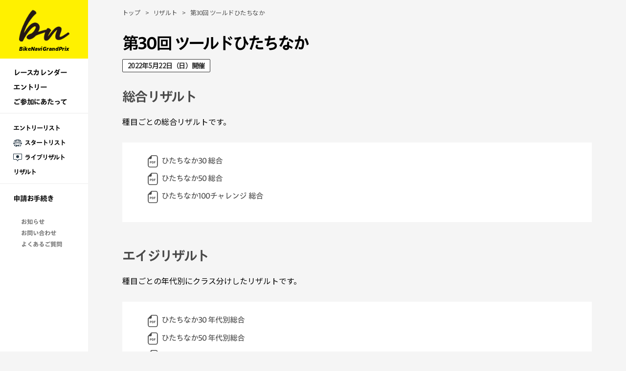

--- FILE ---
content_type: text/html; charset=utf-8
request_url: https://bikenavi.net/result/03Hitachi.html
body_size: 10679
content:
<!DOCTYPE html>
<html lang="ja">
<head>
  <meta charset="UTF-8">
  <meta name="viewport" content="width=device-width, initial-scale=1">
  <meta http-equiv="x-ua-compatible" content="ie=edge">
  <title>第30回 ツールドひたちなか | リザルト | バイクナビグランプリ</title>
  <meta name="description" content="「第30回 ツールドひたちなか」のリザルトページ。">
  <link rel="stylesheet" type="text/css" href="/assets/js/swiper/swiper-bundle.min.css"/>
  <link rel="stylesheet" href="/assets/css/style.css">
    <script src="https://ajax.googleapis.com/ajax/libs/jquery/2.2.4/jquery.min.js"></script>
    <script src="/assets/js/common.js"></script>
    <script type="text/javascript" src="/assets/js/swiper/swiper-bundle.min.js"></script>
    <script type="text/javascript" src="/assets/js/jquery.quicksearch.js"></script>
    <script type="text/javascript" src="/assets/js/scroll-hint/scroll-hint.min.js"></script>
    <script type="text/javascript" src="//typesquare.com/3/tsst/script/ja/typesquare.js?5df983dfe37043cb8b917bc9ac1e0217" charset="utf-8"></script>
    <script type="text/javascript"  src="https://kit.fontawesome.com/6b20036ae7.js" crossorigin="anonymous"></script>
    <script type="text/javascript">
        $(document).ready(function(){
            $('input#search').quicksearch('table tbody tr');
            });     
    </script>
      
</head>
<body id="index">
  
<div class="wrap">
    <header class="navbar">
      <div class="navbar-logo">
        <a href="/">
          <h1><img src="/assets/images/common/logo.png" srcset="/assets/images/common/logo.png 1x, /assets/images/common/logo@2x.png 2x" alt="BikeNavi Grand Prix"><span>BikeNavi GrandPrix</span></h1>
        </a>
      </div>
        
        
      <span class="nav-switch"><img src="/assets/images/common/icon_nav_switch.svg" width="26"></span>
      
      <div class="navbar-menu">
        <div class="sp-close"><span>close</span></div>
        <ul>
        <li><a href="/calendar/">レースカレンダー</a></li>
          <li><a href="/entry/">エントリー</a></li>
          <li><a href="/notice/">ご参加にあたって</a></li>
        </ul>
        <ul>
          <li><a href="/entrylist/">エントリーリスト</a></li>
		  <li><a href="/startlist/"><i class="icon-startlist"></i>スタートリスト</a></li>
		  <li><a href="/Live/"><i class="icon-liveresult "></i>ライブリザルト</a></li>
  		 <li><a href="/result/">リザルト</a></li>
        </ul>
                  <ul>
          <li><a href="/support/">申請お手続き</a></li>
          </ul>
        <ul>
          <li><a href="/news/"><span class="font-color-lgray1">お知らせ</span></a></li>
          <li><a href="/contact/"><span class="font-color-lgray1">お問い合わせ</span></a></li>
          <li><a href="/faq/"><span class="font-color-lgray1">よくあるご質問</span></a></li>
        </ul>

      </div>

    </header>
    <div class="nav-bg"></div>    <div class="content">
      <ul class="breadcrumb03">
        <li><a href="/">トップ</a></li>
        <li><a href="/result/">リザルト</a></li>
        <li>第30回 ツールドひたちなか</li>
      </ul>
<div class="textbox">
<h2 class="h2-heading--l">第30回 ツールドひたちなか</h2>
</div>
<div class="category--label">
<ul>
<li class="head head01">2022年5月22日（日）開催</li>
</ul>
</div>

      <h3 class="h3-heading-left">総合リザルト</h3>
      <div class="textbox">
        <p>種目ごとの総合リザルトです。</p>
      </div>

<div class="content-box">
<div class="content-box_inner">
            <ul class="pdf-list">
         <li><a href="/result/pdf/2022/BN22_TDH_199.pdf" class="btn btn_icon" target="_blank"><i class="icon-pdf"></i>ひたちなか30 総合</a></li>
         <li><a href="/result/pdf/2022/BN22_TDH_299.pdf" class="btn btn_icon" target="_blank"><i class="icon-pdf"></i>ひたちなか50 総合</a></li>
         <li><a href="/result/pdf/2022/BN22_TDH_399.pdf" class="btn btn_icon" target="_blank"><i class="icon-pdf"></i>ひたちなか100チャレンジ 総合</a></li>
            </ul>
</div>
</div>

      <h3 class="h3-heading-left">エイジリザルト</h3>
      <div class="textbox">
        <p>種目ごとの年代別にクラス分けしたリザルトです。</p>
      </div>

<div class="content-box">
<div class="content-box_inner">
            <ul class="pdf-list mb30">
         <li><a href="/result/pdf/2022/BN22_TDH_190.pdf" class="btn btn_icon" target="_blank"><i class="icon-pdf"></i>ひたちなか30 年代別総合</a></li>
         <li><a href="/result/pdf/2022/BN22_TDH_290.pdf" class="btn btn_icon" target="_blank"><i class="icon-pdf"></i>ひたちなか50 年代別総合</a></li>
         <li><a href="/result/pdf/2022/BN22_TDH_390.pdf" class="btn btn_icon" target="_blank"><i class="icon-pdf"></i>ひたちなか100チャレンジ 年代別総合</a></li>
		<li><a href="/result/pdf/2022/BN22_TDH_590.pdf" class="btn btn_icon" target="_blank"><i class="icon-pdf"></i>ひたちなか100ロード 年代別総合</a></li>
            </ul>
    </div>
</div>

        
      <h3 class="h3-heading-left">カテゴリーリザルト</h3>
      <div class="textbox">
        <p>種目に設定された各カテゴリーのリザルトです。表彰はこのリザルトにて実施されます。</p>
      </div>
        
    <div class="content-box">
    <div class="content-box_inner">
      <h2 class="h2-heading-result">ひたちなか30</h2>
    <ul class="pdf-list mb30">
    <li><a href="/result/pdf/2022/BN22_TDH_101.pdf" class="btn btn_icon" target="_blank"><i class="icon-pdf"></i>男子</a></li>
    <li><a href="/result/pdf/2022/BN22_TDH_108.pdf" class="btn btn_icon" target="_blank"><i class="icon-pdf"></i>ジュニア</a></li>
    </ul>
      <h2 class="h2-heading-result">ひたちなか50</h2>
    <ul class="pdf-list mb30">
    <li><a href="/result/pdf/2022/BN22_TDH_201.pdf" class="btn btn_icon" target="_blank"><i class="icon-pdf"></i>男子</a></li>
    <li><a href="/result/pdf/2022/BN22_TDH_202.pdf" class="btn btn_icon" target="_blank"><i class="icon-pdf"></i>男子オーバー40</a></li>
    <li><a href="/result/pdf/2022/BN22_TDH_204.pdf" class="btn btn_icon" target="_blank"><i class="icon-pdf"></i>女子</a></li>
    </ul>
      <h2 class="h2-heading-result">ひたちなか100チャレンジ・チーム</h2>
    <ul class="pdf-list mb30">
    <li><a href="/result/pdf/2022/BN22_TDH_301.pdf" class="btn btn_icon" target="_blank"><i class="icon-pdf"></i>男子</a></li>
    <li><a href="/result/pdf/2022/BN22_TDH_302.pdf" class="btn btn_icon" target="_blank"><i class="icon-pdf"></i>男子オーバー40</a></li>
    <li><a href="/result/pdf/2022/BN22_TDH_304.pdf" class="btn btn_icon" target="_blank"><i class="icon-pdf"></i>男子チーム</a></li>
    <li><a href="/result/pdf/2022/BN22_TDH_305.pdf" class="btn btn_icon" target="_blank"><i class="icon-pdf"></i>男女混成チーム</a></li>
    </ul>

      <h2 class="h2-heading-result">ひたちなか100ロード</h2>
    <ul class="pdf-list mb30">
    <li><a href="/result/pdf/2022/BN22_TDH_501.pdf" class="btn btn_icon" target="_blank"><i class="icon-pdf"></i>ひたちなか100ロード</a></li>
    </ul>
    </div>
</div>







      <footer class="footer">
  <div class="footer-top">
    <ul>
      <li><a href="https://twitter.com/BikeNaviGP" target="_blank">
	<img src="/assets/images/common/icon_x.svg" alt="公式X" width="34"></a></li>
      <li><a href="https://www.instagram.com/bike_navi/" target="_blank"><img src="/assets/images/common/icon_insta.svg" alt="Instagram" width="34"></a></li>
    </ul>
  </div>

    <div class="footer-menu">
     <div class="menu">
       <div class="menu-item">
        <div class="nav">
          <div class="ttl"><a href="/">ホーム</a></div>
            <div class="ttl"><a href="/notice/">ご参加にあたって</a></div>
           <ul>
            <li><a href="/notice/01.html">はじめてご参加の皆様へ</a></li>
            <li><a href="/notice/03.html">準備と心構え</a></li>
            <li><a href="/notice/02.html">参加のながれ</a></li>
            <li><a href="/notice/04.html">マナーと競技規則</a></li>
            <li><a href="/notice/05.html">車両・装備品の規定</a></li>
            <li><a href="/notice/insurance.html">大会傷害保険について</a></li>
           </ul>
        </div>
       </div>
       <div class="menu-item">
        <div class="nav">
          <div class="ttl"><a href="/calendar/">レースカレンダー</div>
           <ul>
<li><a href="/entry/">エントリー</a></li>
<li><a href="/entrylist/">エントリーリスト</a></li>
<li><a href="/startlist/">スタートリスト</a></li>
<li><a href="/Live/">ライブリザルト</a></li>
<li><a href="/result/">リザルト</a></li>
<li><a href="/resultArchive/">リザルトアーカイブ</a></li>
           </ul>
        </div>
       </div>

       <div class="menu-item">
        <div class="nav">
            <div class="ttl"><a href="/support/">申請お手続き</a></div>
           <ul>
            <li><a href="/support/04/">登録内容の変更・追加</a></li>
            <li><a href="/support/03/">レイトエントリー</a></li>
            <li><a href="/support/01/">キャンセル救済サービス</a></li>
            <li><a href="/support/05/">大会傷害保険の申請</a></li>
           </ul>
        </div>
       </div>

       <div class="menu-item">
         <div class="nav">
             <div class="ttl"><a href="/contact/">お問い合わせ</a></div>
           <ul>
            <li><a href="/news/">お知らせ一覧</a></li>
            <li><a href="/faq/">よくあるご質問</a></li>
			<li><a href="/faq/02.html">初めてのよくあるご質問</a></li>
			 

           </ul>
         </div>
       </div>


      </div>
    </div>


    
  <div class="footer-bottom">
   <ul>
    <li><a href="/siteguide/">利用規約</a></li>
    <li><a href="/siteguide/02.html">個人情報保護方針</a></li>
    <li><a href="/siteguide/03.html">運営団体</a></li>
    <li><a href="/"><img src="/assets/images/common/icon_bn_1c.svg" alt="BikeNavi" width="48"></a></li>
  </ul>
    <p>Copyright &copy; BikeNavi GrandPrix, All Rights Reserved.</p>
  </div>

</footer>
    </div>
  </div>
</body>

</html>


--- FILE ---
content_type: text/css
request_url: https://bikenavi.net/assets/js/swiper/swiper-bundle.min.css
body_size: 17817
content:
@charset "utf-8";
/* CSS Document */

/**
 * Swiper 7.3.1
 * Most modern mobile touch slider and framework with hardware accelerated transitions
 * https://swiperjs.com
 *
 * Copyright 2014-2021 Vladimir Kharlampidi
 *
 * Released under the MIT License
 *
 * Released on: November 24, 2021
 */

@font-face{
	font-family:swiper-icons;
	src:url('data:application/font-woff;charset=utf-8;base64, [base64]//wADZ2x5ZgAAAywAAADMAAAD2MHtryVoZWFkAAABbAAAADAAAAA2E2+eoWhoZWEAAAGcAAAAHwAAACQC9gDzaG10eAAAAigAAAAZAAAArgJkABFsb2NhAAAC0AAAAFoAAABaFQAUGG1heHAAAAG8AAAAHwAAACAAcABAbmFtZQAAA/gAAAE5AAACXvFdBwlwb3N0AAAFNAAAAGIAAACE5s74hXjaY2BkYGAAYpf5Hu/j+W2+MnAzMYDAzaX6QjD6/4//Bxj5GA8AuRwMYGkAPywL13jaY2BkYGA88P8Agx4j+/8fQDYfA1AEBWgDAIB2BOoAeNpjYGRgYNBh4GdgYgABEMnIABJzYNADCQAACWgAsQB42mNgYfzCOIGBlYGB0YcxjYGBwR1Kf2WQZGhhYGBiYGVmgAFGBiQQkOaawtDAoMBQxXjg/wEGPcYDDA4wNUA2CCgwsAAAO4EL6gAAeNpj2M0gyAACqxgGNWBkZ2D4/wMA+xkDdgAAAHjaY2BgYGaAYBkGRgYQiAHyGMF8FgYHIM3DwMHABGQrMOgyWDLEM1T9/w8UBfEMgLzE////P/5//f/V/xv+r4eaAAeMbAxwIUYmIMHEgKYAYjUcsDAwsLKxc3BycfPw8jEQA/[base64]/uznmfPFBNODM2K7MTQ45YEAZqGP81AmGGcF3iPqOop0r1SPTaTbVkfUe4HXj97wYE+yNwWYxwWu4v1ugWHgo3S1XdZEVqWM7ET0cfnLGxWfkgR42o2PvWrDMBSFj/IHLaF0zKjRgdiVMwScNRAoWUoH78Y2icB/yIY09An6AH2Bdu/UB+yxopYshQiEvnvu0dURgDt8QeC8PDw7Fpji3fEA4z/PEJ6YOB5hKh4dj3EvXhxPqH/SKUY3rJ7srZ4FZnh1PMAtPhwP6fl2PMJMPDgeQ4rY8YT6Gzao0eAEA409DuggmTnFnOcSCiEiLMgxCiTI6Cq5DZUd3Qmp10vO0LaLTd2cjN4fOumlc7lUYbSQcZFkutRG7g6JKZKy0RmdLY680CDnEJ+UMkpFFe1RN7nxdVpXrC4aTtnaurOnYercZg2YVmLN/d/gczfEimrE/fs/bOuq29Zmn8tloORaXgZgGa78yO9/cnXm2BpaGvq25Dv9S4E9+5SIc9PqupJKhYFSSl47+Qcr1mYNAAAAeNptw0cKwkAAAMDZJA8Q7OUJvkLsPfZ6zFVERPy8qHh2YER+3i/BP83vIBLLySsoKimrqKqpa2hp6+jq6RsYGhmbmJqZSy0sraxtbO3sHRydnEMU4uR6yx7JJXveP7WrDycAAAAAAAH//wACeNpjYGRgYOABYhkgZgJCZgZNBkYGLQZtIJsFLMYAAAw3ALgAeNolizEKgDAQBCchRbC2sFER0YD6qVQiBCv/H9ezGI6Z5XBAw8CBK/m5iQQVauVbXLnOrMZv2oLdKFa8Pjuru2hJzGabmOSLzNMzvutpB3N42mNgZGBg4GKQYzBhYMxJLMlj4GBgAYow/P/PAJJhLM6sSoWKfWCAAwDAjgbRAAB42mNgYGBkAIIbCZo5IPrmUn0hGA0AO8EFTQAA');
	font-weight:400;
	font-style:normal}:root{--swiper-theme-color:#007aff}

/* コンテナ */
.swiper{
	margin-left:auto;
	margin-right:auto;
	position:relative;
	overflow:hidden;
	list-style:none;
	padding:0;
	z-index:1}

.swiper-vertical>.swiper-wrapper{
	flex-direction:column}

/* ラッパー */
.swiper-wrapper{
	position:relative;
	width:100%;
	height:100%;
	z-index:1;
	display:flex;
	transition-property:transform;
	box-sizing:content-box}

.swiper-wrapper--calendar{
	position:relative;
	width:90%;
    max-width: 960px;
	height:100%;
	z-index:1;
	display:flex;
	transition-property:transform;
	box-sizing:content-box}


.swiper-android .swiper-slide,.swiper-wrapper{
	transform:translate3d(0px,0,0)}
.swiper-pointer-events{
	touch-action:pan-y}
.swiper-pointer-events.swiper-vertical{
	touch-action:pan-x}

/* スライド */
.swiper-slide{
	flex-shrink:0;
	width:100%;
	height:100%;
	position:relative;
	transition-property:transform}
.swiper-slide-invisible-blank{
	visibility:hidden}
.swiper-autoheight,.swiper-autoheight .swiper-slide{
	height:auto}
.swiper-autoheight .swiper-wrapper{
	align-items:flex-start;
	transition-property:transform,height}
.swiper-3d,.swiper-3d.swiper-css-mode .swiper-wrapper{
	perspective:1200px}
.swiper-3d .swiper-cube-shadow,
.swiper-3d .swiper-slide,
.swiper-3d .swiper-slide-shadow,
.swiper-3d .swiper-slide-shadow-bottom,
.swiper-3d .swiper-slide-shadow-left,
.swiper-3d .swiper-slide-shadow-right,
.swiper-3d .swiper-slide-shadow-top,
.swiper-3d .swiper-wrapper{
	transform-style:preserve-3d}
.swiper-3d .swiper-slide-shadow,
.swiper-3d .swiper-slide-shadow-bottom,
.swiper-3d .swiper-slide-shadow-left,
.swiper-3d .swiper-slide-shadow-right,
.swiper-3d .swiper-slide-shadow-top{
	position:absolute;
	left:0;
	top:0;
	width:100%;
	height:100%;
	pointer-events:none;
	z-index:10}
.swiper-3d .swiper-slide-shadow{
	background:rgba(0,0,0,.15)}
.swiper-3d .swiper-slide-shadow-left{
	background-image:linear-gradient(to left,rgba(0,0,0,.5),rgba(0,0,0,0))}
.swiper-3d .swiper-slide-shadow-right{
	background-image:linear-gradient(to right,rgba(0,0,0,.5),rgba(0,0,0,0))}
.swiper-3d .swiper-slide-shadow-top{
	background-image:linear-gradient(to top,rgba(0,0,0,.5),rgba(0,0,0,0))}
.swiper-3d .swiper-slide-shadow-bottom{
	background-image:linear-gradient(to bottom,rgba(0,0,0,.5),rgba(0,0,0,0))}
.swiper-css-mode>.swiper-wrapper{
	overflow:auto;
	scrollbar-width:none;
	-ms-overflow-style:none}
.swiper-css-mode>.swiper-wrapper::-webkit-scrollbar{
	display:none}
.swiper-css-mode>.swiper-wrapper>.swiper-slide{
	scroll-snap-align:start start}
.swiper-horizontal.swiper-css-mode>.swiper-wrapper{
	scroll-snap-type:x mandatory}
.swiper-vertical.swiper-css-mode>.swiper-wrapper{
	scroll-snap-type:y mandatory}
.swiper-centered>.swiper-wrapper::before{
	content:'';
	flex-shrink:0;
	order:9999}
.swiper-centered.swiper-horizontal>.swiper-wrapper>.swiper-slide:first-child{
	margin-inline-start:var(--swiper-centered-offset-before)}
.swiper-centered.swiper-horizontal>.swiper-wrapper::before{
	height:100%;
	min-height:1px;
	width:var(--swiper-centered-offset-after)}
.swiper-centered.swiper-vertical>.swiper-wrapper>.swiper-slide:first-child{
	margin-block-start:var(--swiper-centered-offset-before)}
.swiper-centered.swiper-vertical>.swiper-wrapper::before{
	width:100%;
	min-width:1px;
	height:var(--swiper-centered-offset-after)}
.swiper-centered>.swiper-wrapper>.swiper-slide{
	scroll-snap-align:center center}
.swiper-virtual.swiper-css-mode .swiper-wrapper::after{
	content:'';
	position:absolute;
	left:0;
	top:0;
	pointer-events:none}
.swiper-virtual.swiper-css-mode.swiper-horizontal .swiper-wrapper::after{
	height:1px;
	width:var(--swiper-virtual-size)}
.swiper-virtual.swiper-css-mode.swiper-vertical .swiper-wrapper::after{
	width:1px;
	height:var(--swiper-virtual-size)}:root{--swiper-navigation-size:44px}


/* ナビゲーションボタン */
.swiper-button-next,
.swiper-button-prev{
	position:absolute;
	top:50%;
	width:calc(var(--swiper-navigation-size)/ 44 * 27);
	height:var(--swiper-navigation-size);
	margin-top:calc(0px - (var(--swiper-navigation-size)/ 2));
	z-index:10;
	cursor:pointer;
	display:flex;
	align-items:center;
	justify-content:center;
	color:var(--swiper-navigation-color,var(--swiper-theme-color))}
.swiper-button-next.swiper-button-disabled,
.swiper-button-prev.swiper-button-disabled{
	opacity:.35;
	cursor:auto;
	pointer-events:none}
.swiper-button-next:after,
.swiper-button-prev:after{
	font-family:swiper-icons;
	font-size:var(--swiper-navigation-size);
	text-transform:none!important;
	letter-spacing:0;
	text-transform:none;
	font-variant:initial;
	line-height:1}
.swiper-button-prev,
.swiper-rtl .swiper-button-next{
	left:10px;
	right:auto}
.swiper-button-prev:after,
.swiper-rtl .swiper-button-next:after{
	content:'prev'}
.swiper-button-next,
.swiper-rtl .swiper-button-prev{
	right:10px;
	left:auto}
.swiper-button-next:after,
.swiper-rtl .swiper-button-prev:after{
	content:'next'}
.swiper-button-lock{
	display:none}


/* ページネーション */
.swiper-pagination{
	position:absolute;
	text-align:center;
	transition:.3s opacity;
	transform:translate3d(0,0,0);
	z-index:10}
.swiper-pagination.swiper-pagination-hidden{
	opacity:0}
.swiper-horizontal>.swiper-pagination-bullets,
.swiper-pagination-bullets.swiper-pagination-horizontal,
.swiper-pagination-custom,.swiper-pagination-fraction{
	bottom:10px;
	left:0;
	width:100%}
.swiper-pagination-bullets-dynamic{
	overflow:hidden;
	font-size:0}
.swiper-pagination-bullets-dynamic .swiper-pagination-bullet{
	transform:scale(.33);
	position:relative}
.swiper-pagination-bullets-dynamic .swiper-pagination-bullet-active{
	transform:scale(1)}
.swiper-pagination-bullets-dynamic .swiper-pagination-bullet-active-main{
	transform:scale(1)}
.swiper-pagination-bullets-dynamic .swiper-pagination-bullet-active-prev{
	transform:scale(.66)}
.swiper-pagination-bullets-dynamic .swiper-pagination-bullet-active-prev-prev{
	transform:scale(.33)}
.swiper-pagination-bullets-dynamic .swiper-pagination-bullet-active-next{
	transform:scale(.66)}
.swiper-pagination-bullets-dynamic .swiper-pagination-bullet-active-next-next{
	transform:scale(.33)}
.swiper-pagination-bullet{
	width:var(--swiper-pagination-bullet-width,var(--swiper-pagination-bullet-size,8px));
	height:var(--swiper-pagination-bullet-height,var(--swiper-pagination-bullet-size,8px));
	display:inline-block;
	border-radius:50%;
	background:var(--swiper-pagination-bullet-inactive-color,#000);
	opacity:var(--swiper-pagination-bullet-inactive-opacity, .2)}
button.swiper-pagination-bullet{
	border:none;
	margin:0;
	padding:0;
	box-shadow:none;
	-webkit-appearance:none;
	appearance:none}
.swiper-pagination-clickable .swiper-pagination-bullet{
	cursor:pointer}
.swiper-pagination-bullet:only-child{
	display:none!important}
.swiper-pagination-bullet-active{
	opacity:var(--swiper-pagination-bullet-opacity, 1);
	background:var(--swiper-pagination-color,var(--swiper-theme-color))}
.swiper-pagination-vertical.swiper-pagination-bullets,
.swiper-vertical>.swiper-pagination-bullets{
	right:10px;
	top:50%;
	transform:translate3d(0px,-50%,0)}
.swiper-pagination-vertical.swiper-pagination-bullets .swiper-pagination-bullet,
.swiper-vertical>.swiper-pagination-bullets .swiper-pagination-bullet{
	margin:var(--swiper-pagination-bullet-vertical-gap,6px) 0;
	display:block}
.swiper-pagination-vertical.swiper-pagination-bullets.swiper-pagination-bullets-dynamic,
.swiper-vertical>.swiper-pagination-bullets.swiper-pagination-bullets-dynamic{
	top:50%;
	transform:translateY(-50%);
	width:8px}
.swiper-pagination-vertical.swiper-pagination-bullets.swiper-pagination-bullets-dynamic .swiper-pagination-bullet,
.swiper-vertical>.swiper-pagination-bullets.swiper-pagination-bullets-dynamic .swiper-pagination-bullet{
	display:inline-block;
	transition:.2s transform,.2s top}
.swiper-horizontal>.swiper-pagination-bullets .swiper-pagination-bullet,.swiper-pagination-horizontal.swiper-pagination-bullets .swiper-pagination-bullet{
	margin:0 var(--swiper-pagination-bullet-horizontal-gap,4px)}
.swiper-horizontal>.swiper-pagination-bullets.swiper-pagination-bullets-dynamic,
.swiper-pagination-horizontal.swiper-pagination-bullets.swiper-pagination-bullets-dynamic{
	left:50%;
	transform:translateX(-50%);
	white-space:nowrap}
.swiper-horizontal>.swiper-pagination-bullets.swiper-pagination-bullets-dynamic .swiper-pagination-bullet,
.swiper-pagination-horizontal.swiper-pagination-bullets.swiper-pagination-bullets-dynamic .swiper-pagination-bullet{
	transition:.2s transform,.2s left}
.swiper-horizontal.swiper-rtl>.swiper-pagination-bullets-dynamic .swiper-pagination-bullet{
	transition:.2s transform,.2s right}
.swiper-pagination-progressbar{
	background:rgba(0,0,0,.25);
	position:absolute}
.swiper-pagination-progressbar .swiper-pagination-progressbar-fill{
	background:var(--swiper-pagination-color,var(--swiper-theme-color));
	position:absolute;
	left:0;
	top:0;
	width:100%;
	height:100%;
	transform:scale(0);
	transform-origin:left top}
.swiper-rtl .swiper-pagination-progressbar .swiper-pagination-progressbar-fill{
	transform-origin:right top}
.swiper-horizontal>.swiper-pagination-progressbar,
.swiper-pagination-progressbar.swiper-pagination-horizontal,
.swiper-pagination-progressbar.swiper-pagination-vertical.swiper-pagination-progressbar-opposite,
.swiper-vertical>.swiper-pagination-progressbar.swiper-pagination-progressbar-opposite{
	width:100%;
	height:4px;
	left:0;
	top:0}
.swiper-horizontal>.swiper-pagination-progressbar.swiper-pagination-progressbar-opposite,
.swiper-pagination-progressbar.swiper-pagination-horizontal.swiper-pagination-progressbar-opposite,
.swiper-pagination-progressbar.swiper-pagination-vertical,
.swiper-vertical>.swiper-pagination-progressbar{
	width:4px;
	height:100%;
	left:0;
	top:0}
.swiper-pagination-lock{
	display:none}
.swiper-scrollbar{
	border-radius:10px;
	position:relative;
	-ms-touch-action:none;
	background:rgba(0,0,0,.1)}
.swiper-horizontal>.swiper-scrollbar{
	position:absolute;
	left:1%;
	bottom:3px;
	z-index:50;
	height:5px;
	width:98%}
.swiper-vertical>.swiper-scrollbar{
	position:absolute;
	right:3px;
	top:1%;
	z-index:50;
	width:5px;
	height:98%}
.swiper-scrollbar-drag{
	height:100%;
	width:100%;
	position:relative;
	background:rgba(0,0,0,.5);
	border-radius:10px;
	left:0;
	top:0}
.swiper-scrollbar-cursor-drag{
	cursor:move}
.swiper-scrollbar-lock{
	display:none}
.swiper-zoom-container{
	width:100%;
	height:100%;
	display:flex;
	justify-content:center;
	align-items:center;
	text-align:center}
.swiper-zoom-container>canvas,
.swiper-zoom-container>img,
.swiper-zoom-container>svg{
	max-width:100%;
	max-height:100%;
	object-fit:contain}
.swiper-slide-zoomed{
	cursor:move}
.swiper-lazy-preloader{
	width:42px;
	height:42px;
	position:absolute;
	left:50%;
	top:50%;
	margin-left:-21px;
	margin-top:-21px;
	z-index:10;
	transform-origin:50%;
	animation:swiper-preloader-spin 1s infinite linear;
	box-sizing:border-box;
	border:4px solid var(--swiper-preloader-color,var(--swiper-theme-color));
	border-radius:50%;
	border-top-color:transparent}
.swiper-lazy-preloader-white{--swiper-preloader-color:#fff}.swiper-lazy-preloader-black{--swiper-preloader-color:#000}@keyframes swiper-preloader-spin{100%{
	transform:rotate(360deg)}}
.swiper .swiper-notification{
	position:absolute;
	left:0;
	top:0;
	pointer-events:none;
	opacity:0;
	z-index:-1000}
.swiper-free-mode>.swiper-wrapper{
	transition-timing-function:ease-out;
	margin:0 auto}
.swiper-grid>.swiper-wrapper{
	flex-wrap:wrap}
.swiper-grid-column>.swiper-wrapper{
	flex-wrap:wrap;
	flex-direction:column}
.swiper-fade.swiper-free-mode .swiper-slide{
	transition-timing-function:ease-out}
.swiper-fade .swiper-slide{
	pointer-events:none;
	transition-property:opacity}
.swiper-fade .swiper-slide .swiper-slide{
	pointer-events:none}
.swiper-fade .swiper-slide-active,
.swiper-fade .swiper-slide-active .swiper-slide-active{
	pointer-events:auto}
.swiper-cube{
	overflow:visible}
.swiper-cube .swiper-slide{
	pointer-events:none;
	-webkit-backface-visibility:hidden;
	backface-visibility:hidden;
	z-index:1;
	visibility:hidden;
	transform-origin:0 0;
	width:100%;
	height:100%}
.swiper-cube .swiper-slide .swiper-slide{
	pointer-events:none}
.swiper-cube.swiper-rtl .swiper-slide{
	transform-origin:100% 0}
.swiper-cube .swiper-slide-active,
.swiper-cube .swiper-slide-active .swiper-slide-active{
	pointer-events:auto}
.swiper-cube .swiper-slide-active,
.swiper-cube .swiper-slide-next,
.swiper-cube .swiper-slide-next+.swiper-slide,
.swiper-cube .swiper-slide-prev{
	pointer-events:auto;
	visibility:visible}
.swiper-cube .swiper-slide-shadow-bottom,
.swiper-cube .swiper-slide-shadow-left,
.swiper-cube .swiper-slide-shadow-right,
.swiper-cube .swiper-slide-shadow-top{
	z-index:0;
	-webkit-backface-visibility:hidden;
	backface-visibility:hidden}
.swiper-cube .swiper-cube-shadow{
	position:absolute;
	left:0;
	bottom:0px;
	width:100%;
	height:100%;
	opacity:.6;
	z-index:0}
.swiper-cube .swiper-cube-shadow:before{
	content:'';
	background:#000;
	position:absolute;
	left:0;
	top:0;
	bottom:0;
	right:0;
	filter:blur(50px)}
.swiper-flip{
	overflow:visible}
.swiper-flip .swiper-slide{
	pointer-events:none;
	-webkit-backface-visibility:hidden;
	backface-visibility:hidden;
	z-index:1}
.swiper-flip .swiper-slide .swiper-slide{
	pointer-events:none}
.swiper-flip .swiper-slide-active,
.swiper-flip .swiper-slide-active .swiper-slide-active{
	pointer-events:auto}
.swiper-flip .swiper-slide-shadow-bottom,
.swiper-flip .swiper-slide-shadow-left,
.swiper-flip .swiper-slide-shadow-right,
.swiper-flip .swiper-slide-shadow-top{
	z-index:0;
	-webkit-backface-visibility:hidden;
	backface-visibility:hidden}
.swiper-creative .swiper-slide{
	-webkit-backface-visibility:hidden;
	backface-visibility:hidden;
	overflow:hidden;
	transition-property:transform,opacity,height}
.swiper-cards{
	overflow:visible}
.swiper-cards .swiper-slide{
	transform-origin:center bottom;
	-webkit-backface-visibility:hidden;
	backface-visibility:hidden;
	overflow:hidden}

/* 背景画像のスタイルの設定 */
@media screen and (min-width: 481px) {
.swiper-slide .bg-slide-image {
	width: 480px;
	height: 285px;
	background-size: cover;
	background-position:  center center;
	background-repeat: no-repeat;
    }
}
@media screen and (min-width: 960px) {
.swiper-slide .bg-slide-image {
	width: 1280px;
	height: 540px;
    }
}
	
/* スライドさせるコンテンツのスタイル（絶対配置）*/
.swiper-slide .slide-content p {
  position: absolute;
  top: 20%;
  left: 50%;
  transform: translate(-50%, -50%);
  color: #FFF;
  text-shadow: .5px .5px rgba(0,0,0,0.6);
  margin: 0;
  padding: 0;
  font-size: 18px;
} 


--- FILE ---
content_type: text/css
request_url: https://bikenavi.net/assets/css/style.css
body_size: 187714
content:
@charset "UTF-8";
@import "https://fonts.googleapis.com/css?family=Noto+Sans+JP";
.view-pc {
  display: block; }
  @media screen and (max-width: 900px) {
    .view-pc {
      display: none; } }

.view-sp {
  display: none; }
  @media screen and (max-width: 900px) {
    .view-sp {
      display: block; } }

.navbar {
  background: #fff;
  position: fixed;
  height: 100vh; }
  .navbar .navbar-logo {
    width: 180px;
    height: 104px;
    background-color: #fff100;
    margin-bottom: 16px;
    text-align: center;
    padding-top: 16px; }
    @media screen and (max-width: 900px) {
      .navbar .navbar-logo {
        width: 50px;
        height: 36px;
        padding: 14px 0 0 0; } }
    .navbar .navbar-logo img {
      vertical-align: top;
      width: 66%; }
      @media screen and (max-width: 900px) {
        .navbar .navbar-logo img {
          width: 100%;
          width: 37px; } }
    .navbar .navbar-logo span {
      font-family: "Clarimo UD PE Heavy Italic";
      display: block;
      color: #000000;
      font-size: 0.6428571429rem;
      letter-spacing: -0.01em; }
      @media screen and (max-width: 900px) {
        .navbar .navbar-logo span {
          position: absolute;
          top: 15px;
          font-size: 1.2142857143rem;
          width: 100%; } }
  .navbar .nav-switch {
    display: none; }
    @media screen and (max-width: 900px) {
      .navbar .nav-switch {
        display: block;
        background: #000000;
        width: 50px;
        height: 50px;
        position: absolute;
        right: 0;
        top: 0; }
        .navbar .nav-switch img {
          position: absolute;
          top: 0;
          right: 0;
          bottom: 0;
          left: 0;
          margin: auto; } }
  .navbar .navbar-menu {
    position: relative; }
    .navbar .navbar-menu .sp-close {
      background: url(/assets/images/common/icon_close.svg) center center no-repeat #000;
      background-size: 34px 34px;
      width: 50px;
      height: 50px;
      color: #fff;
      position: absolute;
      left: -50px;
      top: 0;
      display: none; }
      .navbar .navbar-menu .sp-close span {
        display: none; }
    @media screen and (max-width: 900px) {
      .navbar .navbar-menu {
        background: #f5f5f5;
        top: 0;
        position: fixed;
        height: 100%;
        right: 0;
        transition: all 0.2s;
        width: calc(100vw - 50px);
        transform: translate(calc(100vw - 50px)); }
        .navbar .navbar-menu.open {
          transform: translate(0); } }
  .navbar ul {
    margin: 0;
    padding: 0 27px 5px 27px;
    margin-bottom: 17px; }
    .navbar ul li {
      margin: 0;
      padding: 0;
      margin-bottom: 5px;
      letter-spacing: -0.08em;
      font-family: "あおとゴシック B" ,"Aoto Gothic Bold";
      font-size: 0.9285714286rem;
      font-weight: 300; }

      @media screen and (max-width: 900px) {
        .navbar ul li {
          text-align: center; } }
      .navbar ul li a {
        color: #000000;
        margin: 0;
        display: block; }

      .navbar ul li i {
        display: inline-block;
        margin-right: 5px;
        vertical-align: middle; }
    @media screen and (max-width: 900px) {
      .navbar ul {
        padding: 0; } }









.navbar ul:first-child {
      border-bottom: 2px solid #f5f5f5;}
@media screen and (max-width: 900px) {
        .navbar ul:first-child li {
          margin-bottom: 2px; }
          .navbar ul:first-child li a {
            background: #fff;
            padding: 16px 0; } }

    .navbar ul:nth-child(2) {
      border-bottom: 2px solid #f5f5f5;}
      @media screen and (max-width: 900px) {
        .navbar ul:nth-child(2) {
          width: 100%;
          margin: 0 auto 10px;
          border-bottom: 0; }
          .navbar ul:nth-child(2) li {
            margin-bottom: 2px; }
            .navbar ul:nth-child(2) li a {
              background: #fff;
              padding: 16px 0; } }

    .navbar ul:nth-child(3) {
      border-bottom: 2px solid #f5f5f5; }
 .navbar ul:nth-child(3) li {
      font-size: 0.8285714286rem;}
      @media screen and (max-width: 900px) {
        .navbar ul:nth-child(3) {
          width: 94%;
          margin: 0 auto; }
          .navbar ul:nth-child(3) li a {
            background: #fff;
            padding: 16px 0; } }
    @media screen and (max-width: 900px) {
      .navbar ul:nth-child(4) {
        width: 94%;
        margin: 0 auto; }
        .navbar ul:nth-child(4) li a {
          background: #fff;
          padding: 16px 0; } }
    .navbar ul:last-child li {
      padding-left: 16px;
      line-height: 1.5;
      font-size: 0.7857142857rem;
      font-weight: normal; }
    @media screen and (max-width: 900px) {
      .navbar ul:last-child {
        width: 94%;
        margin: 0 auto;
        display: flex;
        justify-content: space-between;
        flex-wrap: wrap; }
        .navbar ul:last-child li {
          padding-left: 0;
          width: 49%; }
          .navbar ul:last-child li:first-child {
            width: 100%; }
          .navbar ul:last-child li a {
            background: #fff;
            padding: 16px 0; } }

.nav-bg {
  background: rgba(0, 0, 0, 0.5);
  width: 100vw;
  height: 100vh;
  position: fixed;
  z-index: 998;
  display: none; }

html {
  height: 100%; }

body {
  font-size: 1rem;
  background: #f5f5f5;
  line-height: 1.6em;
  font-family: "Noto Sans JP", sans-serif; }

* {
  margin: 0;
  padding: 0; }

p {
  padding: 0;
  margin: 0; }

ul {
  margin: 0;
  padding: 0; }
  ul li {
    list-style: none; }

.wrap {
  display: flex;
  justify-content: space-between;
  overflow: hidden; }
  @media screen and (max-width: 900px) {
    .wrap {
      display: block;
      margin-top: 50px; } }
  .wrap .navbar {
    width: 180px; }
    @media screen and (max-width: 900px) {
      .wrap .navbar {
        width: 100%;
        position: fixed;
        top: 0;
        z-index: 999;
        height: 50px; } }
  .wrap .content {
    width: calc(100vw - 180px);
    margin-left: 180px; }
    @media screen and (max-width: 900px) {
      .wrap .content {
        margin: 0;
        width: 100%; } }

.textbox {
  max-width: 960px;
  width: 90%;
  margin: 0 auto 0; }
  .textbox.textbox_border {
    background: #fff;
    border: 1px solid #fe0000;
    width: 90%;
    margin: 0 auto;
    padding: auto 0;
    box-shadow: 0 0 8px rgba(0, 0, 0, 0.15); }
  .textbox.textbox_caution {
    background: #fff;
    border: 3px solid #C31418;
    border-radius: 5px;
    width: 90%;
    margin: 0 auto;
    padding: 12px 0px 0px 0px; }
    .textbox.textbox_caution h3 {
      font-size: 1.5714285714rem;
      margin: 0 auto 25px; }
      .textbox.textbox_caution h3 span {
        display: inline-block;
        background: #fff100;
        height: 100%; }
  .textbox h3 {
    font-size: 1.1428571429rem;
    width: 90%;
    margin: 0 auto 30px; }
    .textbox h3 span {
      display: inline-block;
      background: #fff100;
      height: 100%; }
  .textbox p {
    width: 100%;
    margin: 0 auto 30px;
    font-size: 1rem; }
    @media screen and (max-width: 900px) {
      .textbox p {
        font-size: 0.8571428571rem; } }
  .textbox .textbox__img {
    margin: 34px auto;
    width: 90%; }
    .textbox .textbox__img img {
      max-width: 100%;
      max-width: 960px;
      height: auto; }
  .textbox .tbl {
    border: 1px solid #373737;
    width: 90%;
    margin: 30px auto;
    border-spacing: 0; }
    .textbox .tbl th {
      width: 30%;
      border-bottom: 1px solid #fff;
      border-right: 1px solid #373737;
      padding: 15px;
      background: #373737;
      color: #fff;
      text-align: left; }
      @media screen and (max-width: 900px) {
        .textbox .tbl th {
          width: 33%;
          font-size: 1rem; } }
    .textbox .tbl td {
      width: 70%;
      border-bottom: 1px solid #373737;
      padding: 15px; }
      .textbox .tbl td .txt-s {
        font-size: 0.8571428571rem; }
      @media screen and (max-width: 900px) {
        .textbox .tbl td {
          width: 67%;
          font-size: 1rem; } }
    .textbox .tbl tr:last-child th, .textbox .tbl tr:last-child td {
      border-bottom: 0; }
  .textbox .tbl02 {
    border-left: 1px solid #373737;
    border-right: 1px solid #373737;
    border-top: 1px solid #373737;
    width: 90%;
    margin: 0 auto;
    border-spacing: 0; }
    .textbox .tbl02 th {
      background: #373737;
      color: #fff;
      padding: 15px 0; }
    .textbox .tbl02 td {
      padding: 15px;
      border-right: 1px solid #373737;
      border-bottom: 1px solid #373737; }
      @media screen and (max-width: 900px) {
        .textbox .tbl02 td {
          font-size: 1rem; } }
      .textbox .tbl02 td:last-child {
        border-right: 0; }
  .textbox .tbl-notes {
    margin: 15px 0 30px; }
    .textbox .tbl-notes p {
      font-size: 0.9285714286rem;
      margin-bottom: 0; }
  .textbox .textbox__map {
    margin: 34px auto;
    width: 90%;
    text-align: center; }
    .textbox .textbox__map iframe {
      width: 100%;
      margin: 0 auto; }

.topSlide div {
  height: 570px;
  width: 100%;
  background-repeat: no-repeat;
  background-size: cover;
  background-position: center; }
  @media screen and (max-width: 900px) {
    .topSlide div {
      height: 285px; } }

.tbl03 {
  width: 90%;
  margin: 0 auto;
  border-collapse: collapse; }
  @media screen and (max-width: 900px) {
    .tbl03 {
      width: 100%; } }
  .tbl03 th {
    font-family: "あおとゴシック M" ,"Aoto Gothic Medium";
    letter-spacing: -0.06em;
    color: #eeeeee;
    font-size: 0.8571428571rem;
    background: #393E46;
    padding: 10px;
    border: solid 1px #ccc;
    text-align: center;
    box-sizing: border-box; }
    @media screen and (max-width: 900px) {
      .tbl03 th {
        display: block;
        width: 100%;
        border-bottom: none; } }
  .tbl03 td {
    padding: 10px;
    border: solid 1px #ccc;
    text-align: center;
    box-sizing: border-box;
    background: #fff;
    font-size: 0.8571428571rem; }
    @media screen and (max-width: 900px) {
      .tbl03 td {
        display: block;
        width: 100%;
        border-bottom: none; } }
  .tbl03 tr:last-child {
    border-bottom: solid 1px #ccc; }
    .tbl03 tr:last-child td {
      text-align: left; }

.tbl03-qalist {
  width: 100%;
  margin: 0 auto;
  border-collapse: collapse; }
  @media screen and (max-width: 900px) {
    .tbl03-qalist {
      width: 100%; } }
  .tbl03-qalist th {
    font-family: "あおとゴシック M" ,"Aoto Gothic Medium";
    letter-spacing: -0.06em;
    color: #eeeeee;
    font-size: 0.8571428571rem;
    background: #393E46;
    padding: 10px;
    border: solid 1px #ccc;
    text-align: center;
    box-sizing: border-box; }
    @media screen and (max-width: 900px) {
      .tbl03-qalist th {
        display: block;
        width: 100%;
        border-bottom: none; } }
  .tbl03-qalist td {
    padding: 10px;
    border: solid 1px #ccc;
    text-align: left;
    box-sizing: border-box;
    font-size: 0.8571428571rem; }
    @media screen and (max-width: 900px) {
      .tbl03-qalist td {
        display: block;
        width: 100%;
        border-bottom: none; } }
  .tbl03-qalist tr:last-child {
    border-bottom: solid 1px #ccc; }

.tbl04 {
  width: 92%;
  margin: 0 auto;
  border-collapse: collapse; }
  @media screen and (max-width: 900px) {
    .tbl04 {
      width: 100%; } }
  .tbl04 th {
    width: 15%;
    max-width: 130px;
    font-family: "あおとゴシック M" ,"Aoto Gothic Medium";
    letter-spacing: -0.06em;
    color: #eeeeee;
    font-size: 1rem;
    background: #393E46;
    padding: 8px;
    border: solid 1px #ccc;
    text-align: center;
    box-sizing: border-box; }
    @media screen and (max-width: 900px) {
      .tbl04 th {
        font-size: 0.8571428571rem;
        display: block;
        width: 100%;
        max-width: none;
        border-bottom: none; } }
  .tbl04 td {
    background-color: #FFF;
    padding: 10px;
    border: solid 1px #ccc;
    text-align: left;
    box-sizing: border-box;
    font-size: 1rem; }
    @media screen and (max-width: 900px) {
      .tbl04 td {
        font-size: 0.8571428571rem;
        display: block;
        text-align: center;
        width: 100%;
        border-bottom: none; } }
  .tbl04 tr:nth-child(2n) {
    background-color: #f5f5f5; }
  .tbl04 tr:last-child {
    border-bottom: solid 1px #ccc; }
    .tbl04 tr:last-child td {
      text-align: left; }

.content-col2 {
  display: flex;
  gap: 30px 27px;
  justify-content: space-between;
  width: 90%;
  margin: 25px auto; }
  @media screen and (max-width: 900px) {
    .content-col2 {
      flex-wrap: wrap; } }
  .content-col2 .content-img {
    width: 30%; }
    @media screen and (max-width: 900px) {
      .content-col2 .content-img {
        width: 100%;
        margin-bottom: 15px; } }
    .content-col2 .content-img img {
      width: 100%;
      height: auto; }
  .content-col2 .content-txt {
    width: 68%; }
    @media screen and (max-width: 900px) {
      .content-col2 .content-txt {
        width: 100%;
        margin-bottom: 15px; } }
    .content-col2 .content-txt h3 {
      margin-bottom: 30px; }

  .content-col2.content-col2_small {
    padding-bottom: 20px;
    border-bottom: 1px solid #c0c0c0; }
    @media screen and (max-width: 900px) {
      .content-col2.content-col2_small {
        flex-wrap: wrap; } }
    .content-col2.content-col2_small.last {
      border-bottom: 0; }
    .content-col2.content-col2_small .content-img {
      width: 28%; }
      @media screen and (max-width: 900px) {
        .content-col2.content-col2_small .content-img {
          width: 100%;
          margin-bottom: 15px; } }
    .content-col2.content-col2_small .content-txt {
      width: 78%; }
      @media screen and (max-width: 900px) {
        .content-col2.content-col2_small .content-txt {
          width: 100%;
          margin-bottom: 15px; } }

.content-col2-inbox {
  display: flex;
  gap: 30px 27px;
  justify-content: space-between;
  width: 90%;
  margin: 30px auto; }
  @media screen and (max-width: 900px) {
    .content-col2-inbox {
      flex-wrap: wrap; } }
  .content-col2-inbox .content-img {
    width: 30%; }
    @media screen and (max-width: 900px) {
      .content-col2-inbox .content-img {
        width: 100%;
        margin-bottom: 15px; } }
    .content-col2-inbox .content-img img {
      width: 100%;
      height: auto; }
  .content-col2-inbox .content-txt {
    width: 68%; }
    @media screen and (max-width: 900px) {
      .content-col2-inbox .content-txt {
        width: 100%;
        margin-bottom: 15px; } }
    .content-col2-inbox .content-txt h3 {
      margin-bottom: 30px; }
  .content-col2-inbox.content-col2_small {
    padding-bottom: 30px;
    border-bottom: 1px solid #c0c0c0; }
    @media screen and (max-width: 900px) {
      .content-col2-inbox.content-col2_small {
        flex-wrap: wrap; } }
    .content-col2-inbox.content-col2_small.last {
      border-bottom: 0; }
    .content-col2-inbox.content-col2_small .content-img {
      width: 20%; }
      @media screen and (max-width: 900px) {
        .content-col2-inbox.content-col2_small .content-img {
          width: 100%;
          margin-bottom: 15px; } }
    .content-col2-inbox.content-col2_small .content-txt {
      width: 78%; }
      @media screen and (max-width: 900px) {
        .content-col2-inbox.content-col2_small .content-txt {
          width: 100%;
          margin-bottom: 15px; } }

.content-col2-flow {
  display: flex;
  gap: 30px 27px;
  justify-content: space-between;
  width: 90%;
  max-width: 960px;
  margin: 30px auto; }
  @media screen and (max-width: 900px) {
    .content-col2-flow {
      flex-wrap: wrap; } }
  .content-col2-flow .content-img {
    width: 30%; }
    @media screen and (max-width: 900px) {
      .content-col2-flow .content-img {
        width: 100%;
        margin-bottom: 15px; } }
    .content-col2-flow .content-img img {
      width: 100%;
      height: auto; }
  .content-col2-flow .content-txt {
    width: 68%; }
    @media screen and (max-width: 900px) {
      .content-col2-flow .content-txt {
        width: 100%;
        margin-bottom: 15px; } }
    .content-col2-flow .content-txt h3 {
      margin-bottom: 30px;
      font-family: "あおとゴシック B" ,"Aoto Gothic Bold";
      letter-spacing: -0.06em;
      color: #494949;
      /*文字色*/
      font-size: 1.7142857143rem; }
      @media screen and (max-width: 900px) {
        .content-col2-flow .content-txt h3 {
          font-size: 1.2857142857rem; } }
  .content-col2-flow.content-col2_small {
    padding-bottom: 30px;
    border-bottom: 1px solid #c0c0c0; }
    @media screen and (max-width: 900px) {
      .content-col2-flow.content-col2_small {
        flex-wrap: wrap; } }
    .content-col2-flow.content-col2_small.last {
      border-bottom: 0; }
    .content-col2-flow.content-col2_small .content-img {
      width: 20%; }
      @media screen and (max-width: 900px) {
        .content-col2-flow.content-col2_small .content-img {
          width: 100%;
          margin-bottom: 15px; } }
    .content-col2-flow.content-col2_small .content-txt {
      width: 78%; }
      @media screen and (max-width: 900px) {
        .content-col2-flow.content-col2_small .content-txt {
          width: 100%;
          margin-bottom: 15px; } }

.content-box {
  background: #fff;
  width: 90%;
  max-width: 960px;
  margin: 0 auto 50px;
  font-size: 0.91rem; }
  @media screen and (max-width: 900px) {
    .content-box {
      width: 94%;
      margin: 0 auto 30px;
      font-size: 0.86rem; } }
  .content-box .content-box_inner {
    padding: 20px 40px 34px 40px; }
    @media screen and (max-width: 900px) {
      .content-box .content-box_inner {
        padding: 15px; } }
    .content-box .content-box_inner h3 {
      font-size: 1.18286rem;
      font-family: "あおとゴシック M" ,"Aoto Gothic Medium";
      letter-spacing: -0.09em;
      margin-bottom: 10px; }
      .content-box .content-box_inner h3 span {
        background: linear-gradient(transparent 85%, #FFF100 0%); }
    .content-box .content-box_inner h4 {
      font-size: 1.19286rem;
      letter-spacing: -0.02em;
      margin-bottom: 10px; }
      .content-box .content-box_inner h4 span {
        background: linear-gradient(transparent 90%, #FFF100 0%); }
    .content-box .content-box_inner .pdf-list {
      margin: 0;
      padding: 0; }
      .content-box .content-box_inner .pdf-list li {
        padding: 5px;
        list-style: none; }
        .content-box .content-box_inner .pdf-list li a {
          font-family: "あおとゴシック M" ,"Aoto Gothic Medium";
          letter-spacing: -0.06em;
          color: #4f4f4f;
          font-size: 1rem; }
          @media screen and (max-width: 900px) {
            .content-box .content-box_inner .pdf-list li a {
              font-size: 0.9285714286rem; } }
          .content-box .content-box_inner .pdf-list li a:hover {
            opacity: 0.8;
            text-decoration: underline; }
    .content-box .content-box_inner .content-box-gray {
      background: #c0c0c0; }
    .content-box .content-box_inner .content-box-yellow {
      background: #fff100; }
    .content-box .content-box_inner .textbox__map {
      margin: 0px auto 30;
      width: 100%;
      text-align: center; }
      .content-box .content-box_inner .textbox__map iframe {
        width: 100%;
        margin: 0 auto; }
    .content-box .content-box_inner .textbox__img {
      margin: 0px auto 30;
      width: 100%; }
      .content-box .content-box_inner .textbox__img img {
        max-width: 100%;
        height: auto; }

.content-box-race {
  background: #fff;
  width: 90%;
  max-width: 960px;
  border: solid 1px #bbbbbb;
  border-radius: 5px;
  margin: 0 auto 50px;
  font-size: 0.91rem; }
  @media screen and (max-width: 900px) {
    .content-box-race {
      width: 94%;
      margin: 0 auto 30px;
      font-size: 0.86rem; } }
  .content-box-race .content-box_inner {
    padding: 20px 40px 34px 40px; }
    @media screen and (max-width: 900px) {
      .content-box-race .content-box_inner {
        padding: 15px; } }
    .content-box-race .content-box_inner h3 {
      font-size: 1.18286rem;
      font-family: "あおとゴシック M" ,"Aoto Gothic Medium";
      letter-spacing: -0.09em;
      margin-bottom: 10px; }
      .content-box-race .content-box_inner h3 span {
        background: linear-gradient(transparent 85%, #FFF100 0%); }
    .content-box-race .content-box_inner h4 {
      font-size: 1.19286rem;
      letter-spacing: -0.02em;
      margin-bottom: 10px; }
      .content-box-race .content-box_inner h4 span {
        background: linear-gradient(transparent 90%, #FFF100 0%); }
    .content-box-race .content-box_inner .pdf-list {
      margin: 0;
      padding: 0; }
      .content-box-race .content-box_inner .pdf-list li {
        padding: 5px;
        list-style: none; }
        .content-box-race .content-box_inner .pdf-list li a {
          font-family: "あおとゴシック M" ,"Aoto Gothic Medium";
          letter-spacing: -0.06em;
          color: #4f4f4f;
          font-size: 1rem; }
          @media screen and (max-width: 900px) {
            .content-box-race .content-box_inner .pdf-list li a {
              font-size: 0.9285714286rem; } }
          .content-box-race .content-box_inner .pdf-list li a:hover {
            opacity: 0.8;
            text-decoration: underline; }
    .content-box-race .content-box_inner .textbox__map {
      margin: 0px auto 30;
      width: 100%;
      text-align: center; }
      .content-box-race .content-box_inner .textbox__map iframe {
        width: 100%;
        margin: 0 auto; }
    .content-box-race .content-box_inner .textbox__img {
      margin: 0px auto 30;
      width: 100%; }
      .content-box-race .content-box_inner .textbox__img img {
        max-width: 100%;
        height: auto; }

.content-box--live {
  background: none;
  width: 90%;
  max-width: 960px;
  margin: 0 auto 50px;
  font-size: 0.91rem; }
  @media screen and (max-width: 900px) {
    .content-box--live {
      width: 100%;
      margin: 0 auto 30px;
      font-size: 0.86rem; } }

.footer {
  background: #ffffff; }
  .footer .footer-top {
    text-align: center;
    background: #fff100;
    padding: 20px 0 12px; }
    .footer .footer-top ul {
      margin-bottom: 8px; }
      .footer .footer-top ul li {
        display: inline-block;
        margin-right: 28px; }
        .footer .footer-top ul li:last-child {
          margin-right: 0; }
        .footer .footer-top ul li img {
          vertical-align: middle; }
    .footer .footer-top p {
      font-size: 1rem;
      font-size: 15px;
      font-weight: 700; }



  .footer .footer-bottom {
    text-align: center;
    padding: 17px 0 20px; }
    .footer .footer-bottom ul {
      margin-bottom: 13px; }
      .footer .footer-bottom ul li {
        display: inline-block;
        margin: 0;
        padding: 0;
        margin-right: 15px;
        font-family: "あおとゴシック M" ,"Aoto Gothic Medium";
        letter-spacing: -0.05em;
        font-size: 0.7142857143rem; }
        @media screen and (max-width: 900px) {
          .footer .footer-bottom ul li {
            margin-right: 10px;
            margin-bottom: 10px; } }
        .footer .footer-bottom ul li a {
          color: #4f4f4f; }
        .footer .footer-bottom ul li img {
          vertical-align: middle; }
    .footer .footer-bottom p {
      color: #4f4f4f;
      font-family: "Clarimo UD PE Heavy Italic";
      font-size: 0.6428571429rem; }
      @media screen and (max-width: 900px) {
        .footer .footer-bottom p {
          font-size: 0.6428571429rem; } }

.footer .footer-menu {
  font-family: "あおとゴシック M" ,"Aoto Gothic Medium";
  letter-spacing: -0.05em;
  max-width: 900px;
  margin: 0px auto;
  border-bottom: 2px solid #f5f5f5; }

.footer .footer-menu .menu {
  display: -webkit-box;
  display: -webkit-flex;
  display: -ms-flexbox;
  display: flex;
  padding: 15px 25px; }

.footer .footer-menu .menu-item {
  display: flex;
  width: calc(100vw / 5); }

.footer .footer-menu .nav a {
  display: block;
  color: #222; }

.footer .footer-menu .nav a:hover {
  text-decoration-line: underline; }

.footer .footer-menu .nav .ttl {
  display: block;
  margin: 20px 0 5px;
  font-size: 1rem;
  font-family: "あおとゴシック M" ,"Aoto Gothic Medium";
  color: #222; }

.footer .footer-menu .nav .ttl:first-child {
  margin-top: 0; }

.footer .footer-menu .nav .ttl + .ttl {
  margin-top: 20px; }

.footer .footer-menu .nav ul {
  display: block; }

.footer .footer-menu .nav li {
  display: block;
  font-size: 0.83rem;
  line-height: 1.7; }

.footer .footer-menu .nav li:first-child {
  margin-top: 0; }

.footer .footer-menu .nav li ul {
  margin: 0 0 0 2em; }

.footer .footer-menu .nav li li {
  position: relative; }

@media screen and (max-width: 900px) {
  .footer .footer-menu .menu {
    -webkit-flex-wrap: wrap;
    -ms-flex-wrap: wrap;
    flex-wrap: wrap;
    width: 100%;
    justify-content: space-between; }

  .footer .footer-menu .menu-item {
    display: block;
    width: 48%;
    margin-bottom: 30px; }

  .footer .footer-menu .nav ul {
    margin: 0;
    font-size: 0.85rem; }

  .footer .footer-menu .nav ul + .ttl {
    margin-top: 10px; }

  .footer .footer-menu .nav li {
    font-size: 0.85rem; } }
.h2-font-B {
  font-family: "あおとゴシック B" ,"Aoto Gothic Bold", sans-serif; }

.h2-font-MD {
  font-family: "あおとゴシック M" ,"Aoto Gothic Medium", sans-serif; }

.h2-heading--l {
  text-align: left;
  width: 90%;
  max-width: 960px;
  font-size: 2.1428571429rem;
  font-family: "あおとゴシック B" ,"Aoto Gothic Bold";
  letter-spacing: -0.09em;
  padding: 20px 0; }
  @media screen and (max-width: 900px) {
    .h2-heading--l {
      font-size: 1.5714285714rem;
      padding: 18px 0; } }

.h2-heading--l__base {
  text-align: left;
  width: 90%;
  max-width: 960px;
  font-family: "あおとゴシック M" ,"Aoto Gothic Medium";
  font-size: 2.1428571429rem;
  letter-spacing: 0.01em;
  padding: 20px 0; }
  @media screen and (max-width: 900px) {
    .h2-heading--l__base {
      font-size: 1.6428571429rem;
      padding: 18px 0; } }

.h2-heading--l_bdr {
  text-align: left;
  width: 90%;
  max-width: 960px;
  padding: .25em 0 .25em .75em;
  border-left: 6px solid #fff100;
  font-size: 1.7142857143rem;
  font-family: "あおとゴシック M" ,"Aoto Gothic Medium";
  letter-spacing: -0.09em; }
  @media screen and (max-width: 900px) {
    .h2-heading--l_bdr {
      font-size: 1.4285714286rem; } }

.h2-heading {
  text-align: center;
  font-size: 1.8571428571rem;
  font-family: "あおとゴシック B" ,"Aoto Gothic Bold";
  letter-spacing: -0.092em;
  padding: 20px 0;
  border-bottom: 2px solid #f5f5f5;
  margin-bottom: 5px; }
  @media screen and (max-width: 900px) {
    .h2-heading {
      font-size: 1.4285714286rem;
      padding: 18px 0; } }

.h2-heading-02 {
  text-align: center;
  font-size: 1.7142857143rem;
  font-family: "あおとゴシック B" ,"Aoto Gothic Bold";
  letter-spacing: -0.09em;
  padding: 20px 0; }
  @media screen and (max-width: 900px) {
    .h2-heading-02 {
      font-size: 1.4285714286rem;
      padding: 18px 0; } }

.h2-heading-result {
  color: #494949;
  text-align: left;
  font-size: 1.4285714286rem;
  font-family: "あおとゴシック B" ,"Aoto Gothic Bold";
  letter-spacing: -0.05em;
  padding: 20px 0;
  border-bottom: 2px solid #f5f5f5;
  margin-bottom: 20px; }
  @media screen and (max-width: 900px) {
    .h2-heading-result {
      font-size: 1.1428571429rem;
      padding: 18px 0; } }

.h2-heading_base {
  text-align: left;
  letter-spacing: -0.09em;
  width: 90%;
  max-width: 960px;
  font-family: "あおとゴシック B" ,"Aoto Gothic Bold";
  margin: 10px auto;
  padding: 0.25em 0.5em;
  /*上下 左右の余白*/
  color: #494949;
  /*文字色*/
  font-size: 1.2857142857rem; }
  @media screen and (max-width: 900px) {
    .h2-heading_base {
      font-size: 1.1428571429rem; } }
  .h2-heading_base span {
    width: 100%;
    border-left: 7px solid #F8E422;
    display: block;
    padding: 0.25em 0.5em;
    /*上下 左右の余白*/ }

.h2-heading_date {
  text-align: center;
  font-size: 2.1428571429rem;
  letter-spacing: 0.09em;
  padding: 20px 0;
  margin-bottom: 5px; }
  @media screen and (max-width: 900px) {
    .h2-heading_date {
      font-size: 1.7142857143rem;
      padding: 18px 0; } }
  .h2-heading_date span {
    font-size: 1.5714285714rem; }
    @media screen and (max-width: 900px) {
      .h2-heading_date span {
        font-size: 1.1428571429rem; } }

.h2-heading_white {
  letter-spacing: -0.09em;
  background: #fff;
  width: 90%;
  max-width: 960px;
  font-family: "あおとゴシック B" ,"Aoto Gothic Bold";
  letter-spacing: -0.06em;
  padding: 0.25em;
  /*上下 左右の余白*/
  color: #494949;
  /*文字色*/
  font-size: 1.5714285714rem; }
  @media screen and (max-width: 900px) {
    .h2-heading_white {
      font-size: 1.1428571429rem; } }
  .h2-heading_white span {
    width: 100%;
    border-left: 10px solid #fff100;
    display: block;
    padding: 10px 0 10px 10px; }

.h2-heading_subtxt {
  font-size: 1.2857142857rem;
  width: 90%;
  margin: 0 auto 30px; }
  .h2-heading_subtxt span {
    display: block;
    font-size: 0.8571428571rem;
    font-weight: normal; }
  @media screen and (max-width: 900px) {
    .h2-heading_subtxt {
      font-size: 1.1428571429rem; } }

.h2-heading-left {
  text-align: left;
  width: 90%;
  max-width: 960px;
  margin: 20px auto;
  font-family: "あおとゴシック B" ,"Aoto Gothic Bold";
  letter-spacing: -0.094em;
  padding: 0.25em 0.5em;
  /*上下 左右の余白*/
  color: #494949;
  /*文字色*/
  font-size: 2rem; }
  @media screen and (max-width: 900px) {
    .h2-heading-left {
      font-size: 1.4285714286rem; } }

.h2-heading-left-bdr {
  text-align: left;
  width: 90%;
  max-width: 960px;
  margin: 20px auto;
  font-family: "あおとゴシック B" ,"Aoto Gothic Bold";
  letter-spacing: -0.094em;
  padding: 0.25em 0.5em;
  /*上下 左右の余白*/
  color: #494949;
  /*文字色*/
  font-size: 2rem; }
  @media screen and (max-width: 900px) {
    .h2-heading-left-bdr {
      font-size: 1.7142857143rem; } }
  .h2-heading-left-bdr:after {
    display: block;
    content: "";
    width: 70px;
    border-bottom: 5px solid #fff100;
    margin-top: 16px; }
    @media screen and (max-width: 900px) {
      .h2-heading-left-bdr:after {
        margin-top: 14px;
        width: 60px; } }

.h2-heading-left-text {
  text-align: left;
  width: 90%;
  max-width: 960px;
  margin: 20px auto;
  font-family: "あおとゴシック B" ,"Aoto Gothic Bold";
  letter-spacing: -0.094em;
  line-height: 1.3em;
  padding: 0.25em 0.5em;
  /*上下 左右の余白*/
  color: #494949;
  /*文字色*/
  font-size: 1.8571428571rem; }
  @media screen and (max-width: 900px) {
    .h2-heading-left-text {
      font-size: 1.2857142857rem; } }

.h2-heading_attention {
  text-align: center;
  font-size: 1.48571rem;
  padding: 10px 0;
  color: #d1001f;
  border-bottom: 6px solid #d1001f;
  margin-bottom: 10px;
  font-family: "あおとゴシック B" ,"Aoto Gothic Bold"; }
  @media screen and (max-width: 900px) {
    .h2-heading_attention {
      font-size: 1.28571rem; } }

.h3-heading {
  width: 90%;
  margin: 0;
  padding: 0.25em 0.5em;
  /*上下 左右の余白*/
  color: #494949;
  /*文字色*/
  background: transparent;
  /*背景透明に*/
  border-left: solid 5px #7db4e6;
  /*左線*/
  font-size: 1.1428571429rem; }

.h3-heading-left {
  text-align: left;
  width: 90%;
  max-width: 960px;
  margin: 20px auto;
  font-family: "あおとゴシック B" ,"Aoto Gothic Bold";
  letter-spacing: -0.06em;
  padding: 0.25em 0.5em;
  /*上下 左右の余白*/
  color: #494949;
  /*文字色*/
  font-size: 1.7142857143rem; }
  @media screen and (max-width: 900px) {
    .h3-heading-left {
      font-size: 1.2857142857rem; } }

.h3-heading-caution {
  text-align: center;
  color: #C31418;
  font-family: "あおとゴシック B" ,"Aoto Gothic Bold";
  letter-spacing: -0.092em;
  padding: 20px 0;
  border-bottom: 2px solid #C31418;
  margin-bottom: 5px; }
  @media screen and (max-width: 900px) {
    .h3-heading-caution {
      font-size: 1.4285714286rem;
      padding: 18px 0; } }

.h3-heading-number {
  font-family: "あおとゴシック M" ,"Aoto Gothic Medium";
  letter-spacing: -0.06em;
  color: #444;
  position: relative;
  font-size: 1.5714285714rem; }
  .h3-heading-number:before {
    content: attr(data-number);
    display: inline-block;
    margin-right: 20px;
    color: #498ee0;
    font-size: 1.8571428571rem;
    border-bottom: 1px solid #498ee0; }

.h4-heading {
  width: 90%;
  margin: 15px auto 0;
  font-family: "あおとゴシック M" ,"Aoto Gothic Medium";
  letter-spacing: -0.04em;
  font-size: 1rem; }

.h4-heading-left {
  text-align: left;
  width: 90%;
  max-width: 960px;
  margin: 15px auto;
  font-family: "あおとゴシック M" ,"Aoto Gothic Medium";
  letter-spacing: -0.06em;
  padding: 0.25em 0.5em;
  /*上下 左右の余白*/
  color: #494949;
  /*文字色*/
  font-size: 1.2857142857rem; }
  @media screen and (max-width: 900px) {
    .h4-heading-left {
      font-size: 1.1428571429rem; } }

a {
  text-decoration: none;
  color: #000000; }
  a:hover {
    opacity: 0.5; }

.btn {
  display: block; }
  .btn.btn-size-sm {
    width: 198px !important; }
  .btn.btn-size-xxl {
    width: 75% !important; }
  .btn.btn-radius {
    border-radius: 40px; }
  .btn.btn_icon i {
    display: inline-block;
    width: 25px;
    height: 25px;
    vertical-align: middle;
    margin: 0 5px; }
  .btn.btn_border-arrow {
    border: 1px solid #000000;
    text-align: center;
    width: 240px;
    margin-left: auto;
    margin-right: auto;
    font-family: "あおとゴシック M" ,"Aoto Gothic Medium";
    letter-spacing: -0.04em;
    font-size: 1rem;
    color: #000000;
    padding: 16px 0;
    background: url(../images/common/icon_arrow_right.svg) #fff no-repeat;
    background-position: calc(100% - 17px) center;
    -webkit-transition: all 0.3s ease;
    -moz-transition: all 0.3s ease;
    -o-transition: all 0.3s ease;
    transition: all  0.3s ease; }
    .btn.btn_border-arrow:hover {
      opacity: 0.5; }
    .btn.btn_border-arrow.btn_contact {
      width: 400px;
      margin-top: 30px;
      display: inline-block; }
      @media screen and (max-width: 900px) {
        .btn.btn_border-arrow.btn_contact {
          width: 300px; } }
    .btn.btn_border-arrow.btn_border-arrow_left {
      margin-left: 0px;
      margin-right: auto; }
      @media screen and (max-width: 900px) {
        .btn.btn_border-arrow.btn_border-arrow_left {
          margin: 0 auto; } }
    .btn.btn_border-arrow.btn_border-arrow_right {
      margin-left: auto;
      margin-right: 0px; }
      @media screen and (max-width: 900px) {
        .btn.btn_border-arrow.btn_border-arrow_right {
          margin: 0 auto; } }
  .btn.btn_border {
    border: 1px solid #000000;
    text-align: center;
    width: 240px;
    margin-left: auto;
    margin-right: auto;
    font-family: "あおとゴシック M" ,"Aoto Gothic Medium";
    letter-spacing: -0.04em;
    font-size: 1rem;
    color: #000000;
    padding: 12px 0;
    background: #fff;
    -webkit-transition: all 0.3s ease;
    -moz-transition: all 0.3s ease;
    -o-transition: all 0.3s ease;
    transition: all  0.3s ease; }
    .btn.btn_border:hover {
      opacity: 0.5; }
    .btn.btn_border.btn_border_left {
      margin-left: 0px;
      margin-right: auto; }
      @media screen and (max-width: 900px) {
        .btn.btn_border.btn_border_left {
          margin: 0 auto; } }
    .btn.btn_border.btn_border_right {
      margin-left: auto;
      margin-right: 0px; }
      @media screen and (max-width: 900px) {
        .btn.btn_border.btn_border_right {
          margin: 0 auto; } }
  .btn.btn_l {
    width: 400px; }
    @media screen and (max-width: 900px) {
      .btn.btn_l {
        width: 90%;
        margin: 0 auto;
        font-size: 1rem; } }

.btn--bn {
  display: block; }
  .btn--bn.btn-size-sm {
    width: 198px !important; }
  .btn--bn.btn-size-xxl {
    width: 75% !important; }
  .btn--bn.btn-radius {
    border-radius: 40px; }
  .btn--bn.btn_icon i {
    display: inline-block;
    width: 25px;
    height: 25px;
    vertical-align: middle;
    margin: 0 5px; }
  .btn--bn.btn_border-arrow {
    border: 1px solid #B3B3B3;
    border-radius: 5px;
    text-align: center;
    width: 300px;
    margin-left: auto;
    margin-right: auto;
    font-family: "あおとゴシック M" ,"Aoto Gothic Medium";
    letter-spacing: -0.04em;
    font-size: 1rem;
    color: #000000;
    padding: 16px 0;
    background: url(../images/common/icon_arrow_right.svg) #fff no-repeat;
    background-position: calc(100% - 17px) center;
    -webkit-transition: all 0.3s ease;
    -moz-transition: all 0.3s ease;
    -o-transition: all 0.3s ease;
    transition: all  0.3s ease; }
    .btn--bn.btn_border-arrow:hover {
      opacity: 0.5; }
    .btn--bn.btn_border-arrow.btn_contact {
      width: 400px;
      margin-top: 30px;
      display: inline-block; }
      @media screen and (max-width: 900px) {
        .btn--bn.btn_border-arrow.btn_contact {
          width: 300px; } }
    .btn--bn.btn_border-arrow.btn_xl {
      font-family: "あおとゴシック B" ,"Aoto Gothic Bold";
      letter-spacing: -0.07em;
      width: 65%;
      font-size: 1rem; }
      @media screen and (max-width: 900px) {
        .btn--bn.btn_border-arrow.btn_xl {
          font-size: 0.6428571429rem;
          width: 100%;
          margin: 0 auto; } }
      .btn--bn.btn_border-arrow.btn_xl span {
        font-size: 1.5714285714rem; }
        @media screen and (max-width: 900px) {
          .btn--bn.btn_border-arrow.btn_xl span {
            font-size: 1.1428571429rem; } }
  .btn--bn.btn_border {
    border: 1px solid #B3B3B3;
    border-radius: 5px;
    text-align: center;
    width: 270px;
    margin-left: auto;
    margin-right: auto;
    letter-spacing: -0.04em;
    font-size: 1rem;
    color: #000000;
    padding: 16px 0;
    -webkit-transition: all 0.3s ease;
    -moz-transition: all 0.3s ease;
    -o-transition: all 0.3s ease;
    transition: all  0.3s ease; }
    .btn--bn.btn_border:hover {
      opacity: 0.5; }
    .btn--bn.btn_border.btn_s {
      font-size: 0.8571428571rem;
      width: 120px;
      padding: 12px 0;
      display: inline-block; }
      @media screen and (max-width: 900px) {
        .btn--bn.btn_border.btn_s {
          width: 300px; } }

.t-center {
  text-align: center; }

.t-left {
  text-align: left; }

.t-right {
  text-align: right; }

.mb0 {
  margin-bottom: 0 !important; }

.mb15 {
  margin-bottom: 15px !important; }

.mb20 {
  margin-bottom: 20px !important; }

.mb30 {
  margin-bottom: 30px !important; }

.mb40 {
  margin-bottom: 40px !important; }

.mb50 {
  margin-bottom: 50px !important; }

.mb60 {
  margin-bottom: 60px !important; }

.mb70 {
  margin-bottom: 70px !important; }

.mb90 {
  margin-bottom: 90px !important; }

.mb120 {
  margin-bottom: 12px !important; }

.mt15 {
  margin-top: 15px !important; }

.mt20 {
  margin-top: 20px !important; }

.mt30 {
  margin-top: 30px !important; }

.mt50 {
  margin-top: 50px !important; }

.mt70 {
  margin-top: 70px !important; }

.mt90 {
  margin-top: 90px !important; }

.mt120 {
  margin-top: 120px !important; }

.bg-gray {
  background: #c0c0c0; }

.bg-pink {
  background: #dd89e5; }

.bg-black {
  background: #000000; }

.bg-dark_yellow {
  background: #fdd71e; }

i.icon-support {
  background: url(../images/common/icon_support.svg) no-repeat;
  width: 14px;
  height: 18px; }
i.icon-entrylist {
  background: url(../images/common/icon_result.svg) no-repeat;
  width: 18px;
  height: 18px; }
i.icon-startlist {
  background: url(../images/common/icon_startlist.svg) no-repeat;
  width: 18px;
  height: 18px; }

i.icon-liveresult {
  background: url(../images/common/icon_liveresult.svg) no-repeat;
  width: 18px;
  height: 18px; }

i.icon-result {
  background: url(../images/common/icon_result.svg) no-repeat;
  width: 18px;
  height: 18px; }
i.icon-point_ranking {
  background: url(../images/common/icon_ranking.svg) no-repeat;
  width: 18px;
  height: 14px; }
i.icon-enjoy {
  background: url(../images/common/icon_enjoy.svg) no-repeat;
  width: 15px;
  height: 23px; }
i.icon-flow {
  background: url(../images/common/icon_flow.svg) no-repeat;
  width: 25px;
  height: 7px; }
i.icon-first {
  background: url(../images/common/icon_first.svg) no-repeat;
  width: 16px;
  height: 22px; }
i.icon-rule {
  background: url(../images/common/icon_rule.svg) no-repeat;
  width: 26px;
  height: 18px; }
i.icon-support_cancel {
  background: url(../images/common/icon_cancel@2x.png) no-repeat;
  width: 26px;
  height: 30px;
  background-size: 100%; }
i.icon-support_late {
  background: url(../images/common/icon_entry@2x.png) no-repeat;
  width: 26px;
  height: 26px; }
i.icon-support_edit {
  background: url(../images/common/icon_edit@2x.png) no-repeat;
  width: 26px;
  height: 26px; }
i.icon-support_school {
  background: url(../images/common/icon_student@2x.png) no-repeat;
  width: 26px;
  height: 26px; }
i.icon-pdf {
  background: url(../images/common/icon_pdf.svg) no-repeat;
  width: 24px;
  height: 24px; }

@media screen and (max-width: 900px) {
  .swiper-parent--race {
    padding-top: 90px; } }

/* Race Slide*/
.swiper-parent {
  position: relative;
  overflow: visible !important; }

.swiper-parent--calendar {
  position: relative;
  overflow: visible !important;
  width: 90%; }

.swiper {
  width: calc(100vw - 198px);
  height: 430px; }
  @media screen and (max-width: 900px) {
    .swiper {
      width: 100%;
      height: 301px; } }

.slide-img img {
  object-fit: cover;
  /* IE: not support */
  width: 100%;
  height: 420px; }
  @media screen and (max-width: 900px) {
    .slide-img img {
      height: 291px; } }

.slide-img-l img {
  object-fit: cover;
  /* IE: not support */
  width: 100%;
  height: 540px; }
  @media screen and (max-width: 900px) {
    .slide-img-l img {
      height: 381px; } }


.swiper-slide {
  opacity: 0.5; }

.swiper-slide video {
  object-fit: cover;	
  width: 100%;
  height: 420px; }
  @media screen and (max-width: 900px) {
    .video {
      height: 291px; } }



.swiper-slide-active {
  opacity: 1; }

.swiper-slide .slide-content h1,
.swiper-slide .slide-content h2,
.swiper-slide .slide-content h3 {
  position: absolute;
  top: 20%;
  left: 50%;
  transform: translate(-50%, -50%);
  color: #FFF;
  font-size: 30px;
  text-shadow: 2px 2px rgba(0, 0, 0, 0.3); }

.swiper-slide .slide-content p {
  position: absolute;
  top: 50%;
  left: 50%;
  transform: translate(-50%, -50%);
  color: #FFF;
  text-shadow: 0.5px 0.5px rgba(0, 0, 0, 0.6);
  margin: 0;
  padding: 0;
  font-size: 18px; }

.swiper-slide .slide-content .caption {
  position: absolute;
  bottom: 30px;
  right: 30px;
  color: #FFF;
  font-size: 16px;
  background-color: rgba(0, 127, 127, 0.5); }

.swiper-slide .slide-content .caption_00 {
  display: inline-block;
  white-space: nowrap;
  position: absolute;
  top: 65%;
  left: 72%;
  transform: translate(-50%, -50%);
  font-family: "Clarimo UD PE Heavy Italic";
  letter-spacing: -0.03em;
  color: rgba(255, 220, 23, 0.89);
  padding: 10px;
  font-size: 22px; }
  @media screen and (max-width: 900px) {
    .swiper-slide .slide-content .caption_00 {
      top: 55%;
      left: 50%;
      transform: translate(-50%, -50%);
      font-size: 16px;
      padding: 10px; } }

.swiper-slide .slide-content .caption_01 {
  display: inline-block;
  white-space: nowrap;
  position: absolute;
  top: 82%;
  left: 84%;
  transform: translate(-50%, -50%);
  font-family: "あおとゴシック B" ,"Aoto Gothic Bold";
  letter-spacing: -0.06em;
  color: #000000;
  padding: 25px 30px 20px 30px;
  font-size: 20px;
  background: rgba(255, 241, 0, 0.8); }
  @media screen and (max-width: 900px) {
    .swiper-slide .slide-content .caption_01 {
      top: 75%;
      left: 50%;
      transform: translate(-50%, -50%);
      font-size: 16px;
      padding: 15px 25px 15px 25px; } }
  .swiper-slide .slide-content .caption_01.black {
    background-color: rgba(0, 0, 0, 0.78);
    color: rgba(255, 220, 23, 0.89); }
  .swiper-slide .slide-content .caption_01 a::hover {
    background-color: #000000;
    color: #fff100;
    border: 2px #fff100; }

.swiper-slide .slide-content .logo {
  z-index: 10;
  position: absolute;
  top: 20%;
  left: 50%;
  transform: translate(-50%, -50%); }
  @media screen and (max-width: 900px) {
    .swiper-slide .slide-content .logo {
      top: 25%; } }
  .swiper-slide .slide-content .logo img {
    width: 420px;
    height: auto; }
    @media screen and (max-width: 900px) {
      .swiper-slide .slide-content .logo img {
        width: 295px; } }

.swiper-slide .slide-content .logo-left {
  z-index: 10;
  position: absolute;
  top: 20%;
  left: 30%;
  transform: translate(-50%, -50%); }
  @media screen and (max-width: 900px) {
    .swiper-slide .slide-content .logo-left {
      top: 25%;
      left: 50%;
      transform: translate(-50%, -50%); } }
  .swiper-slide .slide-content .logo-left img {
    width: 420px;
    height: auto; }
    @media screen and (max-width: 900px) {
      .swiper-slide .slide-content .logo-left img {
        width: 295px; } }

.swiper-slide .slide-content .logo-mid {
  z-index: 10;
  position: absolute;
  top: 50%;
  left: 50%;
  transform: translate(-50%, -50%); }
  @media screen and (max-width: 900px) {
    .swiper-slide .slide-content .logo-mid {
      top: 50%;
      left: 50%;
      transform: translate(-50%, -50%); } }
  .swiper-slide .slide-content .logo-mid img {
    width: 420px;
    height: auto; }
    @media screen and (max-width: 900px) {
      .swiper-slide .slide-content .logo-mid img {
        width: 295px; } }

.swiper-pagination {
  margin-bottom: -36px;
  position: absolute; }

.swiper-pagination-bullet {
  background: #252525 !important;
  border: 3px solid #f5f5f5 !important;
  opacity: 1 !important;
  margin: 0 6px !important; }

.swiper-pagination-bullet-active {
  background: #f5f5f5 !important;
  border: 3px solid #FFC93C !important; }

.swiper-button-next,
.swiper-button-prev {
  height: 50px;
  width: 50px;}
  @media screen and (max-width: 1140px) {
    .swiper-button-next,
    .swiper-button-prev {
      padding: 0 2px; } }

.swiper-button-next::after,
.swiper-button-prev::after {
  background-repeat: no-repeat;
  background-size: contain;
  content: "";
  height: 36px;
  margin: auto;
  width: 36px; }
  @media screen and (max-width: 1140px) {
    .swiper-button-next::after,
    .swiper-button-prev::after {
      height: 24px;
	  width: 24px;} }

.swiper-button-next::after {
  background-image: url("/assets/images/slide/next.png");
  object-fit: cover;
  transition: transform 0.8s;
  height: 100%;
	filter: drop-shadow(0.5px 0.5px 1px black);}
	
.swiper-button-prev::after {
    background-image: url("/assets/images/slide/prev.png");
  object-fit: cover;
  transition: transform 0.8s;
  height: 100%;
  filter: drop-shadow(0.5px 0.5px 1px black);

}

/*=================================
arrowac
===================================*/
.arrowac {
  padding: 0;
  width: 90%;
  max-width: 960px;
  margin: 0 auto; }

@media screen and (max-width: 900px) {
  .arrowac {
    width: 94%;
    margin: 0 auto; } }
.arrowac .arrowac_title2 {
  background: url(../images/common/icon_plus.svg) no-repeat;
  background-size: 18px;
  background-position: 94% 50%;
  background-color: #fff;
  border: 1px solid #ccc;
  text-align: center;
  margin-top: 40px;
  padding-top: 0.5em;
  padding-bottom: 0.2em;
  position: relative;
  cursor: pointer;
  transition-duration: 0.2s; }

@media screen and (max-width: 900px) {
  .arrowac .arrowac_title2 {
    background-size: 14px; } }
.arrowac .arrowac_title2 span {
  font-family: "あおとゴシック B" ,"Aoto Gothic Bold";
  color: #4f4f4f;
  font-size: 1.1428571429rem;
  letter-spacing: -0.06em; }
  @media screen and (max-width: 900px) {
    .arrowac .arrowac_title2 span .arrowac .arrowac_title2 span {
      font-size: 1rem;
      margin: 0 auto; } }

/*================
 ＋
==================*/
.arrowac .arrowac_title2:before {
  background: url(../images/common/icon_plus.svg) no-repeat;
  background-size: 18px;
  background-position: 94% 50%;
  background-color: #fff; }

@media screen and (max-width: 900px) {
  .arrowac .arrowac_title2:before {
    background-size: 14px; } }
/*================
　ー
==================*/
.arrowac .arrowac_title2.active {
  background: url(../images/common/icon_minus.svg) no-repeat;
  background-size: 18px;
  background-position: 94% 50%;
  background-color: #fff; }

@media screen and (max-width: 900px) {
  .arrowac .arrowac_title2.active:before {
    background-size: 14px; } }
.arrowac .arrowac_content {
  background-color: #fff;
  padding: 0px 30px 0px 30px;
  border-left: 1px solid #ccc;
  border-right: 1px solid #ccc;
  border-bottom: 1px solid #ccc;
  box-sizing: border-box;
  display: none; }

.arrowac .arrowac_content.active {
  display: block; }

@media screen and (max-width: 900px) {
  .arrowac .arrowac_content {
    font-size: 0.86rem;
    padding: 0px 0px;
    line-height: 1.6; }

  .arrowac .arrowac_content:nth-of-type(2) {
    pading: 0; } }
/*================
font-size
==================*/
.font-size-md {
  font-size: 1rem !important; }

.font-size-lg {
  font-size: 1.2rem !important; }

.font-size-sm {
  font-size: 0.8rem !important; }

.font-size-xs {
  font-size: 0.7rem !important; }

.font-color-black {
  color: #000000 !important; }

.font-color-dgray {
  color: #252525 !important; }

.font-color-base {
  color: #4f4f4f !important; }

.font-color-lgray1 {
  color: #717171 !important; }

.font-color-lgray2 {
  color: #e5e5e5 !important; }

.font-color-red {
  color: #fe0000; }

.font-color-darkred {
  color: #C31418; }

.font-color-yellow {
  color: #fff100; }

.font-color-dyellow {
  color: #fdd71e; }

.bold {
  font-weight: bold !important; }

.bold-light {
  font-weight: 500 !important; }

.bold-max {
  font-weight: 900 !important; }

.text-shadow {
  text-shadow: #666 1px 1px 5px, #666 -1px 1px 5px, #666 1px -1px 5px, #666 -1px -1px 5px; }

/*================================
form
==================================*/
.formbox {
  width: 90%;
  max-width: 900px;
  margin: 0 auto 30px;
  padding: 20px;
  font-size: 0.91rem; }

@media screen and (max-width: 900px) {
  .formbox {
    width: 94%;
    padding: 10px;
    font-size: 0.86rem; } }
.formbox label {
  font-family: "あおとゴシック M" ,"Aoto Gothic Medium";
  letter-spacing: -0.05em;
  font-size: 0.91rem; }

@media screen and (max-width: 900px) {
  .formbox label {
    font-size: 0.86rem; } }
.formbox p {
  max-width: 550px;
  margin: 0 auto;
  font-size: 0.91rem; }

@media screen and (max-width: 900px) {
  .formbox P {
    max-width: 340px;
    font-size: 0.86rem; } }
.formbox dl {
  margin: 15px auto;
  padding: 0;
  max-width: 550px; }

@media screen and (max-width: 900px) {
  .formbox dl {
    margin: 5px auto;
    max-width: 340px; } }
.formbox dl dt {
  margin: 0 0 15px 0;
  padding: 0;
  font-family: "あおとゴシック M" ,"Aoto Gothic Medium";
  letter-spacing: -0.06em;
  font-size: 1rem;
  font-weight: bold; }

.formbox dl dt span {
  background: #207CF5;
  color: #fff;
  display: block;
  display: inline-block;
  font-size: 0.91rem;
  width: 48px;
  text-align: center;
  margin-right: 16px;
  letter-spacing: 1.8px;
  border: 1px solid #207CF5;
  border-radius: 5px; }

@media screen and (max-width: 900px) {
  .formbox dl dt span {
    font-size: 0.86rem;
    width: 40px;
    text-align: center;
    margin-right: 12px;
    letter-spacing: 1.5px; } }
.formbox dl dd {
  margin: 0 0 30px 0;
  padding: 0; }

.formbox dl dd input[type="text"], .formbox dl dd textarea {
  width: 96%;
  border: 1px solid #c0c0c0;
  padding: 10px 2%;
  font-size: 1rem; }

.formbox dl dd p {
  margin: 15px 0;
  padding: 0; }

.formbox dl dd.form-name {
  -webkit-box-pack: justify;
  -ms-flex-pack: justify;
  justify-content: space-between;
  display: -webkit-box;
  display: -ms-flexbox;
  display: flex;
  -ms-flex-wrap: wrap;
  flex-wrap: wrap;
  -webkit-box-align: center;
  -ms-flex-align: center;
  align-items: center; }

.formbox dl dd.form-name input[type="text"] {
  max-width: 200px;
  margin-right: 10px;
  padding-left: 5px;
  padding-right: 5px; }

.formbox dl dd.form-name input[type="text"]:last-child {
  margin-right: 0; }

@media screen and (max-width: 900px) {
  .formbox dl dd.form-name input[type="text"] {
    max-width: 36%;
    margin-right: 0;
    padding-left: 2%;
    padding-left: 2%; } }
.formbox dl dd.form-name span {
  max-width: 20px;
  display: inline-block; }

@media screen and (max-width: 900px) {
  .formbox dl dd.form-name span {
    max-width: 10%; } }
@media screen and (max-width: 900px) {
  .formbox dl dd.form-tel {
    -webkit-box-pack: justify;
    -ms-flex-pack: justify;
    justify-content: space-between;
    display: -webkit-box;
    display: -ms-flexbox;
    display: flex;
    -ms-flex-wrap: wrap;
    flex-wrap: wrap;
    -webkit-box-align: center;
    -ms-flex-align: center;
    align-items: center; } }
.formbox dl dd.form-tel span {
  display: inline-block; }

.formbox dl dd.form-tel input[type="text"] {
  max-width: 100px;
  padding-left: 5px;
  padding-right: 5px;
  display: inline-block; }

.formbox dl dd.form-tel input[type="text"]:nth-of-type(1) {
  margin-right: 5px; }

.formbox dl dd.form-tel input[type="text"]:nth-of-type(2) {
  margin-left: 5px;
  margin-right: 5px; }

.formbox dl dd.form-tel input[type="text"]:nth-of-type(3) {
  margin-left: 5px; }

@media screen and (max-width: 900px) {
  .formbox dl dd.form-tel input[type="text"] {
    max-width: 25%;
    margin-right: 0;
    padding-left: 2%;
    padding-left: 2%; }

  .formbox dl dd.form-tel input[type="text"]:nth-of-type(1) {
    margin-right: 0px; }

  .formbox dl dd.form-tel input[type="text"]:nth-of-type(2) {
    margin-left: 0px;
    margin-right: 0px; }

  .formbox dl dd.form-tel input[type="text"]:nth-of-type(3) {
    margin-left: 0px; } }
.formbox dl dd.form-postcode span {
  display: inline-block; }

.formbox dl dd.form-postcode input[type="text"] {
  max-width: 100px;
  padding-left: 5px;
  padding-right: 5px;
  display: inline-block; }

.formbox dl dd.form-postcode input[type="text"]:nth-of-type(1) {
  margin-right: 5px; }

.formbox dl dd.form-postcode input[type="text"]:nth-of-type(2) {
  margin-left: 5px; }

@media screen and (max-width: 900px) {
  .formbox dl dd.form-postcode input[type="text"] {
    max-width: 25%;
    margin-right: 0;
    padding-left: 2%;
    padding-left: 2%; } }
.formbox dl dd.form-date span {
  display: inline-block; }

.formbox dl dd.form-date input[type="text"] {
  max-width: 50px;
  padding-left: 5px;
  padding-right: 5px;
  display: inline-block; }

.formbox dl dd.form-date input[type="text"]:nth-of-type(1) {
  margin-right: 5px; }

.formbox dl dd.form-date input[type="text"]:nth-of-type(2) {
  width: 30px;
  margin-left: 5px;
  margin-right: 5px; }

.formbox dl dd.form-date input[type="text"]:nth-of-type(3) {
  width: 30px;
  margin-left: 5px;
  margin-right: 5px; }

.formbox input[type="submit"] {
  appearance: none;
  -webkit-appearance: none;
  color: #000;
  background: #fff;
  font-family: "あおとゴシック B" ,"Aoto Gothic Bold";
  letter-spacing: -0.06em;
  border: 1px solid #000000;
  border-radius: 5px;
  font-size: 1.28571rem;
  padding: 12px;
  width: 240px;
  cursor: pointer;
  display: inline-block; }

.formbox input[type="submit"]:hover {
  color: #fff;
  background: #207CF5;
  border: 1px solid #000000; }

.formbox .error {
  color: #fe0000;
  display: block;
  font-size: 0.86rem;
  width: 100%; }

.formbox .buttons {
  text-align: center; }

.formbox .buttons02 {
  text-align: center;
  background: #D3D3D3; }

.formbox .buttons form {
  display: inline-block; }

/*================================
table
== ===============================*/
.formbox .tbl {
  margin: 0 auto;
  border-collapse: separate;
  border-spacing: 0 8px; }

.formbox .tbl th {
  width: 35%;
  font-family: "あおとゴシック M" ,"Aoto Gothic Medium";
  letter-spacing: -0.06em;
  font-size: 1rem;
  padding: 12px;
  background: #F2F2F2;
  border: 0.5px solid #373737;
  text-align: center; }

@media screen and (max-width: 900px) {
  .formbox .tbl th {
    width: 33%;
    padding: 7px;
    font-size: 0.8rem; } }
.formbox .tbl td {
  width: 65%;
  background: #FFF;
  border: 0.5px solid #373737;
  padding: 12px; }

@media screen and (max-width: 900px) {
  .formbox .tbl td {
    font-size: 0.8rem;
    padding: 8px; } }
/*==================================
header
===================================*/
.page-header--race {
  height: 120px;
  margin-bottom: 0px;
  background-image: url("/assets/images/common/rough_diagonal.png"); }

@media screen and (max-width: 900px) {
  .page-header--race {
    width: 100%;
    height: 90px;
    position: fixed;
    border-bottom: 1px solid #c0c0c0;
    border-top: 1px solid #c0c0c0;
    top: 50px;
    z-index: 2; } }
.page-header--race .page-header-menu {
  margin: 0 auto;
  text-align: center;
  letter-spacing: -0.06em;
  font-family: "あおとゴシック B" ,"Aoto Gothic Bold"; }

.page-header--race .page-header-menu a {
  position: relative;
  display: inline-block; }

.page-header--race .page-header-menu a:hover {
  opacity: 0.9; }

.page-header--race .page-header-menu a::after {
  position: absolute;
  bottom: -2px;
  left: 0;
  content: '';
  width: 0;
  height: 6px;
  background-color: #fff100;
  transition: .3s; }

.page-header--race .page-header-menu a:hover::after {
  width: 100%; }

.page-header--race .page-header-menu ul {
  padding: 30px 0 0 0;
  display: -webkit-box;
  display: -ms-flexbox;
  display: flex;
  -webkit-box-pack: justify;
  -ms-flex-pack: justify;
  justify-content: space-between;
  width: 100%;
  max-width: 900px;
  margin: 0 auto; }

@media screen and (max-width: 900px) {
  .page-header--race .page-header-menu ul {
    padding: 0px 0 0 0;
    -ms-flex-wrap: nowrap;
    flex-wrap: nowrap; } }
.page-header--race .page-header-menu ul li {
  width: 25%;
  border-right: 1px solid #c0c0c0;
  text-align: center;
  font-size: 0.91rem; }

.page-header--race .page-header-menu li {
  width: 25%;
  border-right: 1px solid #c0c0c0;
  text-align: center;
  font-size: 0.91rem; }

.page-header--race .page-header-menu ul li:last-child {
  border-right: 0; }

@media screen and (max-width: 900px) {
  .page-header--race .page-header-menu ul li {
    font-size: 0.8114rem;
    border-right: 1px solid #c0c0c0;
    padding: 18px 0 6px 0; } }
.page-header--race .page-header-menu ul.col4-list li {
  width: 25%; }

.page-header--race .page-header-menu ul.icon-list li i {
  display: block;
  margin: 0 auto 10px;
  width: 40px;
  height: 40px; }
  @media screen and (max-width: 900px) {
    .page-header--race .page-header-menu ul.icon-list li i {
      width: 32px;
      height: 32px; } }

.page-header--race .page-header-menu ul.icon-list li i
.icon-category {
  width: 40px;
  height: 32px;
  background-position: center; }

/*==================================
header
===================================*/
@media screen and (max-width: 900px) {
  .page-header--live-content {
    padding-top: 90px; } }

.page-header--live {
  height: 120px;
  margin-bottom: 0px;
  background-image: url("/assets/images/common/rough_diagonal.png"); }

@media screen and (max-width: 900px) {
  .page-header--live {
    width: 100%;
    height: 90px;
    border-bottom: 1px solid #c0c0c0;
    border-top: 1px solid #c0c0c0;
    position: fixed;
    top: 50px;
    z-index: 2; } }
.page-header--live .page-header-menu {
  margin: 0 auto;
  text-align: center;
  letter-spacing: -0.06em;
  font-family: "あおとゴシック B" ,"Aoto Gothic Bold"; }

.page-header--live .page-header-menu a {
  position: relative;
  display: inline-block; }

.page-header--live .page-header-menu a:hover {
  opacity: 0.9; }

.page-header--live .page-header-menu a::after {
  position: absolute;
  bottom: -2px;
  left: 0;
  content: '';
  width: 0;
  height: 6px;
  background-color: #fff100;
  transition: .3s; }

.page-header--live .page-header-menu a:hover::after {
  width: 100%; }

.page-header--live .page-header-menu ul {
  padding: 30px 0 0 0;
  display: -webkit-box;
  display: -ms-flexbox;
  display: flex;
  -webkit-box-pack: justify;
  -ms-flex-pack: justify;
  justify-content: space-between;
  width: 100%;
  max-width: 900px;
  margin: 0 auto; }

@media screen and (max-width: 900px) {
  .page-header--live .page-header-menu ul {
    padding: 0px 0 0 0;
    -ms-flex-wrap: nowrap;
    flex-wrap: nowrap; } }
.page-header--live .page-header-menu ul li {
  width: 25%;
  border-right: 1px solid #c0c0c0;
  text-align: center;
  font-size: 0.91rem; }

.page-header--live .page-header-menu li {
  width: 25%;
  border-right: 1px solid #c0c0c0;
  text-align: center;
  font-size: 0.91rem; }

.page-header--live .page-header-menu ul li:last-child {
  border-right: 0; }

@media screen and (max-width: 900px) {
  .page-header--live .page-header-menu ul li {
    font-size: 0.8114rem;
    border-right: 1px solid #c0c0c0;
    padding: 18px 0 6px 0; } }
.page-header--live .page-header-menu ul.col2-list li {
  width: 50%; }

.page-header--live .page-header-menu ul.col3-list li {
  width: 33.333333%; }

.page-header--live .page-header-menu ul.col4-list li {
  width: 25%; }

.page-header--live .page-header-menu ul.icon-list li i {
  display: block;
  margin: 0 auto 10px;
  width: 32px;
  height: 32px; }

.page-header--live .page-header-menu ul.icon-list li i.icon-live_title {
  width: 64px;
  height: 32px;
  background-position: center; }

.page-header--live .page-header-menu ul.icon-list li i.icon-live_title02 {
  width: 64px;
  height: 32px;
  background-position: center; }



/*==================================
Timing header
===================================*/
@media screen and (max-width: 900px) {
  .page-header--timing-live-content {
    padding-top: 90px; } }

.page-header--timing-live {
  height: 120px;
  margin-bottom: 0px;
  background-image: url("/assets/images/common/rough_diagonal.png"); }

@media screen and (max-width: 900px) {
  .page-header--timing-live {
    width: 100%;
    height: 90px;
    border-bottom: 1px solid #c0c0c0;
    border-top: 1px solid #c0c0c0;
    position: fixed;
    top: 50px;
    z-index: 2; } }
.page-header--timing-live .page-header-menu {
  margin: 0 auto;
  text-align: center;
  letter-spacing: -0.06em;
  font-family: "あおとゴシック B" ,"Aoto Gothic Bold"; }

.page-header--timing-live .page-header-menu a {
  position: relative;
  display: inline-block; }

.page-header--timing-live .page-header-menu a:hover {
  opacity: 0.9; }

.page-header--timing-live .page-header-menu a::after {
  position: absolute;
  bottom: -2px;
  left: 0;
  content: '';
  width: 0;
  height: 6px;
  background-color: #fff100;
  transition: .3s; }

.page-header--timing-live .page-header-menu a:hover::after {
  width: 100%; }

.page-header--timing-live .page-header-menu ul {
  padding: 30px 0 0 0;
  display: -webkit-box;
  display: -ms-flexbox;
  display: flex;
  -webkit-box-pack: justify;
  -ms-flex-pack: justify;
  justify-content: space-between;
  width: 100%;
  max-width: 900px;
  margin: 0 auto; }

@media screen and (max-width: 900px) {
  .page-header--timing-live .page-header-menu ul {
    padding: 0px 0 0 0;
    -ms-flex-wrap: nowrap;
    flex-wrap: nowrap; } }
.page-header--timing-live .page-header-menu ul li {
  width: 25%;
  border-right: 1px solid #c0c0c0;
  text-align: center;
  font-size: 0.91rem; }

.page-header--timing-live .page-header-menu li {
  width: 25%;
  border-right: 1px solid #c0c0c0;
  text-align: center;
  font-size: 0.91rem; }

.page-header--timing-live .page-header-menu ul li:last-child {
  border-right: 0; }

@media screen and (max-width: 900px) {
  .page-header--timing-live .page-header-menu ul li {
    font-size: 0.8114rem;
    border-right: 1px solid #c0c0c0;
    padding: 18px 0 6px 0; } }
.page-header--timing-live .page-header-menu ul.col2-list li {
  width: 50%; }

.page-header--timing-live .page-header-menu ul.col3-list li {
  width: 33.333333%; }

.page-header--timing-live .page-header-menu ul.col4-list li {
  width: 25%; }

.page-header--timing-live .page-header-menu ul.icon-list li i {
  display: block;
  margin: 0 auto 10px;
  width: 32px;
  height: 32px; }

.page-header--timing-live .page-header-menu ul.icon-list li i.icon-live_title {
  width: 64px;
  height: 32px;
  background-position: center; }

.page-header--timing-live .page-header-menu ul.icon-list li i.icon-live_title02 {
  width: 64px;
  height: 32px;
  background-position: center; }

/*==================================
Timing header //
===================================*/



/*===================================
tbl-scroll
====================================*/
.tbl-scroll {
  overflow: auto;
  white-space: nowrap; }

/* 以下、スクロールバーを追加 */
.tbl-scroll::-webkit-scrollbar {
  height: 5px; }

.tbl-scroll::-webkit-scrollbar-track {
  background: #333; }

.tbl-scroll::-webkit-scrollbar-thumb {
  background: #999; }

/* 以下、tableの指定 */
.tbl-scroll .tbl-01 {
  width: 100%;
  margin: 0 auto;
  border-collapse: collapse;
  border-spacing: 0;
  border-top: #ccc solid 1px;
  border-left: #ccc solid 1px; }

.tbl-scroll .tbl-01 th,
.tbl-scroll .tbl-01 td {
  padding: 6px 15px;
  background: #fff;
  font-family: "あおとゴシック M" ,"Aoto Gothic Medium";
  letter-spacing: -0.03em;
  font-size: 1rem;
  border-right: #ccc solid 1px;
  border-bottom: #ccc solid 1px; }
  @media screen and (max-width: 900px) {
    .tbl-scroll .tbl-01 th,
    .tbl-scroll .tbl-01 td {
      font-size: 0.8571428571rem; } }

.tbl-scroll .tbl-01 th {
  background: #eee;
  padding: 4px 15px; }

/*===================================
アイコンここから
====================================*/
i.icon-live_title {
  background: url(../images/common/icon_live_title.svg) no-repeat; }

i.icon-live_title02 {
  background: url(../images/common/icon_live_title02.svg) no-repeat; }


/*===================================
i.icon-live_title02 {
  background: url("../images/Live/icon_live_title02.png") no-repeat;  }
====================================*/


i.icon-live_startlist {
  background: url(../images/common/icon_live_startlist.svg) no-repeat; }

i.icon-live_caution {
  background: url(../images/common/icon_live_caution.svg) no-repeat; }

i.icon-support {
  background: url(../images/common/icon_support.svg) no-repeat;
  width: 14px;
  height: 18px; }

i.icon-result {
  background: url(../images/common/icon_result.svg) no-repeat;
  width: 24px;
  height: 24px; }

i.icon-point_ranking {
  background: url(../images/common/icon_ranking.svg) no-repeat;
  width: 18px;
  height: 14px; }

i.icon-enjoy {
  background: url(../images/common/icon_enjoy.svg) no-repeat;
  width: 15px;
  height: 23px; }

i.icon-flow {
  background: url(../images/common/icon_flow.svg) no-repeat;
  width: 25px;
  height: 7px; }

i.icon-first {
  background: url(../images/common/icon_first.svg) no-repeat;
  width: 16px;
  height: 22px; }

i.icon-rule {
  background: url(../images/common/icon_rule.svg) no-repeat;
  width: 26px;
  height: 18px; }

i.icon-support_cancel {
  background: url(../images/common/icon_cancel.svg) no-repeat;
  width: 26px;
  height: 30px;
  background-size: 100%; }

i.icon-support_late {
  background: url(../images/common/icon_entry@2x.png) no-repeat;
  width: 26px;
  height: 26px; }

i.icon-support_edit {
  background: url(../images/common/icon_edit@2x.png) no-repeat;
  width: 26px;
  height: 26px; }

i.icon-support_school {
  background: url(../images/common/icon_student@2x.png) no-repeat;
  width: 26px;
  height: 26px; }

i.icon-pdf {
  background: url(../images/common/icon_pdf.svg) no-repeat;
  width: 24px;
  height: 24px; }

i.icon-age_ranking {
  background: url(../images/common/icon_age_ranking.svg) no-repeat;
  width: 25px;
  height: 25px; }

i.icon-process {
  background: url(../images/common/icon_process.svg) no-repeat;
  width: 24px;
  height: 24px; }

i.icon-trouble {
  background: url(../images/common/icon_trouble.svg) no-repeat;
  width: 23px;
  height: 23px; }

i.icon-tournament {
  background: url(../images/common/icon_tournament.svg) no-repeat;
  width: 24px;
  height: 24px; }

i.icon-category {
  background: url(../images/common/icon_category.svg) no-repeat;
  width: 24px;
  height: 24px; }

i.icon-category02 {
  background: url(../images/common/icon_category02.svg) no-repeat;
  width: 24px;
  height: 24px; }

i.icon-guide {
  background: url(../images/common/icon_guide.svg) no-repeat;
  width: 24px;
  height: 24px; }

i.icon-preparation {
  background: url(../images/common/icon_preparation.svg) no-repeat;
  width: 24px;
  height: 24px; }

i.icon-manners {
  background: url(../images/common/icon_manners.svg) no-repeat;
  width: 24px;
  height: 24px; }

i.icon-entry_list {
  background: url(../images/common/icon_entry_list.svg) no-repeat;
  width: 24px;
  height: 24px; }

i.icon-process {
  background: url(../images/common/icon_process.svg) no-repeat;
  width: 24px;
  height: 24px; }

i.icon-late_entry {
  background: url(../images/common/icon_late_entry.svg) no-repeat;
  width: 24px;
  height: 24px; }

i.icon-chart {
  background: url(../images/common/icon_chart.svg) no-repeat;
  width: 24px;
  height: 24px; }

i.icon-result_archive {
  background: url(../images/common/icon_result_archive.svg) no-repeat;
  width: 24px;
  height: 24px; }

i.icon-link {
  background: url(../images/common/icon_link.svg) no-repeat;
  width: 20px;
  height: 20px; }

i.icon-precaution {
  background: url(../images/common/icon_precaution.svg) no-repeat;
  width: 24px;
  height: 24px;
  display: inline-block;
  vertical-align: middle;
  margin: 0 5px; }

i.icon-precaution_red {
  background: url(../images/common/icon_precaution_red.svg) no-repeat;
  width: 24px;
  height: 24px;
  display: inline-block;
  vertical-align: middle;
  margin: 0 5px; }

i.icon-covid {
  background: url(../images/common/icon_covid.svg) no-repeat;
  width: 24px;
  height: 16px;
  margin: 0 5px; }

i.icon-faq {
  background: url(../images/common/icon_faq_l.svg) no-repeat;
  width: 24px;
  height: 24px; }

i.icon-equipment {
  background: url(../images/common/icon_equipment.svg) no-repeat;
  width: 24px;
  background-position: center;
  height: 24px; }

i.icon-calendar {
  background: url(../images/common/icon_calendar.svg) no-repeat;
  width: 24px;
  height: 24px; }

i.icon-calendar02 {
  background: url(../images/common/icon_calendar02.svg) no-repeat;
  width: 24px;
  height: 24px; }

i.icon-insurance {
  background: url(../images/common/icon_insurance.svg) no-repeat;
  width: 24px;
  height: 24px; }

/*===================================
アイコンここまで
====================================*/
/*===================================
scroll-hint
====================================*/
@keyframes scroll-hint-appear {
  0% {
    transform: translateX(40px);
    opacity: 0; }
  10% {
    opacity: 1; }
  50%,
  100% {
    transform: translateX(-40px);
    opacity: 0; } }
.scroll-hint.is-right-scrollable {
  background: linear-gradient(270deg, rgba(0, 0, 0, 0.15) 0, rgba(0, 0, 0, 0) 16px, rgba(0, 0, 0, 0)); }

.scroll-hint.is-right-scrollable.is-left-scrollable {
  background: linear-gradient(90deg, rgba(0, 0, 0, 0.15) 0, rgba(0, 0, 0, 0) 16px, rgba(0, 0, 0, 0)), linear-gradient(270deg, rgba(0, 0, 0, 0.15) 0, rgba(0, 0, 0, 0) 16px, rgba(0, 0, 0, 0)); }

.scroll-hint.is-left-scrollable {
  background: linear-gradient(90deg, rgba(0, 0, 0, 0.15) 0, rgba(0, 0, 0, 0) 16px, rgba(0, 0, 0, 0)); }

.scroll-hint-icon {
  position: absolute;
  top: calc(50% - 25px);
  left: calc(50% - 60px);
  box-sizing: border-box;
  width: 120px;
  height: 80px;
  border-radius: 5px;
  transition: opacity .3s;
  opacity: 0;
  background: rgba(0, 0, 0, 0.7);
  text-align: center;
  padding: 20px 10px 10px 10px; }

.scroll-hint-icon-wrap {
  position: absolute;
  top: 0;
  left: 0;
  width: 100%;
  height: 100%;
  max-height: 100%;
  pointer-events: none; }

.scroll-hint-text {
  font-size: 8px;
  color: #FFF;
  margin-top: 0px; }

.scroll-hint-icon-wrap.is-active .scroll-hint-icon {
  opacity: .8; }

.scroll-hint-icon:before {
  display: inline-block;
  width: 40px;
  height: 40px;
  color: #FFF;
  vertical-align: middle;
  text-align: center;
  content: "";
  background-size: contain;
  background-position: center center;
  background-repeat: no-repeat;
  background-image: url([data-uri]); }

.scroll-hint-icon:after {
  content: "";
  width: 34px;
  height: 14px;
  display: block;
  position: absolute;
  top: 10px;
  left: 50%;
  margin-left: -20px;
  background-repeat: no-repeat;
  background-image: url([data-uri]);
  opacity: 0;
  transition-delay: 2.4s; }

.scroll-hint-icon-wrap.is-active .scroll-hint-icon:after {
  opacity: 1; }

.scroll-hint-icon-wrap.is-active .scroll-hint-icon:before {
  animation: scroll-hint-appear 1.2s linear;
  animation-iteration-count: 2; }

.scroll-hint-icon-white {
  background-color: #FFF;
  box-shadow: 0 4px 5px rgba(0, 0, 0, 0.4); }

.scroll-hint-icon-white:before {
  background-image: url([data-uri]); }

.scroll-hint-icon-white:after {
  background-image: url([data-uri]); }

.scroll-hint-icon-white .scroll-hint-text {
  color: #000; }

/*===================================
raceGuideItems
====================================*/
.raceGuideItems {
  width: 90%;
  max-width: 960px;
  margin: 0 auto; }

.raceGuideItems .raceGUideItems-item {
  margin: 15px 0 30px;
  display: -webkit-box;
  display: -ms-flexbox;
  display: flex;
  -webkit-box-pack: justify;
  -ms-flex-pack: justify;
  justify-content: space-between; }

@media screen and (max-width: 1005px) {
  .raceGuideItems .raceGUideItems-item {
    -ms-flex-wrap: wrap;
    flex-wrap: wrap; } }
.raceGuideItems .raceGUideItems-item > div {
  width: 49%;
  border: 1px solid #c0c0c0;
  background: #FFFFFF; }

@media screen and (max-width: 1005px) {
  .raceGuideItems .raceGUideItems-item > div {
    width: 100%; } }
.raceGuideItems .raceGUideItems-item > div .item-title {
  font-weight: bold;
  text-align: center;
  padding: 15px 0;
  font-size: 1.14286rem; }

@media screen and (max-width: 1005px) {
  .raceGuideItems .raceGUideItems-item > div .item-title {
    padding: 10px 0;
    font-size: 1rem; } }
.raceGuideItems .raceGUideItems-item > div .item-img {
  text-align: center;
  padding: 30px 0; }

@media screen and (max-width: 1005px) {
  .raceGuideItems .raceGUideItems-item > div .item-img {
    padding: 15px 0; } }
.raceGuideItems .raceGUideItems-item > div div p {
  width: 90%;
  margin: 0 auto;
  padding: 15px 0;
  font-size: 0.94286rem; }

.raceGuideItems .raceGUideItems-item > div.itemOk .item-title {
  background: #fff100; }

.raceGuideItems .raceGUideItems-item > div.itemNg .item-title {
  background: #4f4f4f;
  color: #fff; }

.category--label {
  display: flex;
  color: #4f4f4f;
  width: 90%;
  max-width: 960px;
  font-size: 1rem;
  margin: 0 auto 16px; }
  @media screen and (max-width: 900px) {
    .category--label {
      font-size: 0.8571428571rem; } }
  .category--label ul {
    display: flex;
    flex-wrap: wrap; }
    .category--label ul li {
      padding: 6px 10px;
      line-height: 100%;
      font-weight: bolder;
      font-size: 0.8571428571rem;
      margin-right: 5px;
      margin-bottom: 10px; }
      @media screen and (max-width: 900px) {
        .category--label ul li {
          font-size: 0.8571428571rem;
          padding: 6px;
          display: list-item;
          margin-right: 5px; } }
      .category--label ul li.head {
        letter-spacing: -0.05em;
        color: #fff; }
        .category--label ul li.head.head01 {
          /* 大会名 */
          background-color: #fff;
          color: #333333;
          border: 0.3px solid;
          border-color: #333333;
          border-radius: 2px; }
        .category--label ul li.head.head02 {
          /* 大会名 */
          background-color: #fff100;
          color: #333333;
          border: 0.3px solid;
          border-color: #333333;
          border-radius: 2px; }
          .category--label ul li.head.head02 a {
            color: #333333;
            text-decoration: underline; }
        .category--label ul li.head.head03 {
          /* 大会名 */
          background-color: #D30003;
          color: #fff;
          border: 0.3px solid;
          border-color: #333333;
          border-radius: 2px; }
          .category--label ul li.head.head03 a {
            color: #333333;
            text-decoration: underline; }
        .category--label ul li.head.head04 {
          /* 大会名 */
          background-color: #1F1F1F;
          color: #fff;
          border: 0.3px solid;
          border-color: #333333;
          border-radius: 2px; }

/*===================================
tab-wrap
====================================*/
.tab-wrap {
  width: 90%;
  max-width: 960px;
  display: flex;
  flex-wrap: wrap;
  margin: 0 auto 0; }
  @media screen and (max-width: 900px) {
    .tab-wrap {
      width: 100%; } }

.tab-wrap:after {
  content: '';
  height: 3px;
  background: DeepSkyBlue;
  display: block;
  order: -1; }

.tab-label {
  font-family: "あおとゴシック M" ,"Aoto Gothic Medium";
  letter-spacing: -0.03em;
  font-size: 1rem;
  color: #fff;
  background: LightGray;
  white-space: nowrap;
  text-align: center;
  padding: 10px .2em;
  order: -1;
  position: relative;
  z-index: 1;
  cursor: pointer;
  border-radius: 5px 5px 0 0;
  flex: 1; }
  @media screen and (max-width: 900px) {
    .tab-label {
      font-size: 0.9285714286rem; } }

.tab-label:not(:last-of-type) {
  margin-right: 5px; }

.tab-content {
  width: 100%;
  height: 0;
  overflow: hidden;
  opacity: 0; }

/* アクティブなタブ */
.tab-switch:checked + .tab-label {
  background: DeepSkyBlue; }

.tab-switch:checked + .tab-label + .tab-content {
  height: auto;
  overflow: auto;
  padding: 15px;
  opacity: 1;
  transition: .5s opacity;
  box-shadow: 0 0 3px rgba(0, 0, 0, 0.2); }

/* ラジオボタン非表示 */
.tab-switch {
  display: none; }

.attention {
  background: #fff;
  margin: 30px 70px;
  border: 3px solid #c0c0c0; }

@media screen and (max-width: 1005px) {
  .attention {
    width: 94%;
    margin: 0 auto 30px; } }
.attention .attention_inner {
  padding: 30px 40px 34px 40px; }

@media screen and (max-width: 1005px) {
  .attention .attention_inner {
    padding: 15px; } }
.attention .attention_inner .h2-heading {
  margin-bottom: 30px; }

.attention .attention_inner a {
  color: #4f4f4f;
  text-decoration: underline; }

.attention_first {
  background: #fff;
  margin: 30px 70px;
  border: 3px solid #d1001f; }

@media screen and (max-width: 1005px) {
  .attention_first {
    width: 94%;
    margin: 0 auto 30px; } }
.attention_first .attention_inner {
  padding: 30px 40px 34px 40px; }

@media screen and (max-width: 1005px) {
  .attention_first .attention_inner {
    padding: 15px; } }
.attention_first .attention_inner .h2-heading {
  margin-bottom: 30px; }

.attention_first .attention_inner a {
  color: #4f4f4f;
  text-decoration: underline; }

.page-header {
  height: 120px;
  color: #fff;
  background-size: cover;
  background-repeat: no-repeat;
  background-position: center;
  position: relative; }
  @media screen and (max-width: 900px) {
    .page-header {
      height: 140px;
      background-position: right; } }
  .page-header h1 {
    font-family: "あおとゴシック B" ,"Aoto Gothic Bold";
    letter-spacing: -0.04em;
    position: absolute;
    top: 50%;
    transform: translateY(-50%);
    width: 90%;
    padding-left: 50px;
    font-size: 1.5714285714rem; }
    @media screen and (max-width: 900px) {
      .page-header h1 {
        width: 100%;
        padding: 0;
        left: 50%;
        transform: translate(-50%, -50%);
        text-align: center;
        font-size: 1.7142857143rem; } }
    .page-header h1 span {
      font-family: "Clarimo UD PE Heavy Italic";
      letter-spacing: -0.01em;
      display: block;
      font-weight: normal;
      font-size: 1.4285714286rem; }
      @media screen and (max-width: 900px) {
        .page-header h1 span {
          font-size: 1.2857142857rem; } }

.page-header-02 {
  height: 76px;
  color: #1D1456;
  background-color: #F8EA5E; }
  @media screen and (max-width: 900px) {
    .page-header-02 {
      height: 147px; } }
  .page-header-02 h1 {
    font-family: "Clarimo UD PE Heavy Italic";
    padding: 18px 0;
    width: 90%;
    margin: 0 auto;
    letter-spacing: -0.01em;
    font-size: 1.7142857143rem; }
    @media screen and (max-width: 900px) {
      .page-header-02 h1 {
        padding: 33px 0;
        font-size: 1.2857142857rem; } }
    .page-header-02 h1 span {
      font-family: "あおとゴシック B" ,"Aoto Gothic Bold";
      display: block;
      font-weight: normal;
      font-size: 0.8571428571rem; }

.page-header-beginner {
  height: 210px; }
  @media screen and (max-width: 900px) {
    .page-header-beginner {
      height: auto;
      margin-bottom: 30px; } }
  .page-header-beginner .page-header-menu {
    background: #fff;
    text-align: center; }
    .page-header-beginner .page-header-menu ul {
      padding: 15px 0;
      display: flex;
      justify-content: space-between;
      width: 800px;
      margin: 0 auto; }
      @media screen and (max-width: 900px) {
        .page-header-beginner .page-header-menu ul {
          width: 100%;
          flex-wrap: wrap; } }
      .page-header-beginner .page-header-menu ul li {
        width: 25%;
        font-weight: bold;
        border-right: 1px solid #c0c0c0;
        text-align: center;
        font-size: 1rem; }
        .page-header-beginner .page-header-menu ul li:last-child {
          border-right: 0; }
        @media screen and (max-width: 900px) {
          .page-header-beginner .page-header-menu ul li {
            width: 49%;
            border-right: none;
            padding: 15px 0; } }
  .page-header-beginner .breadcrumb {
    margin-bottom: 0; }
  .page-header-beginner h1 {
    width: 90%;
    margin: 0 auto;
    font-size: 1.5714285714rem; }
    @media screen and (max-width: 900px) {
      .page-header-beginner h1 {
        font-size: 1.2857142857rem; } }

.breadcrumb {
  width: 90%;
  margin: 12px auto 18px; }
  @media screen and (max-width: 900px) {
    .breadcrumb {
      margin: 8px auto 12; } }
  .breadcrumb li {
    display: inline-block;
    letter-spacing: -0.04em;
    font-size: 0.7857142857rem;
    color: #4f4f4f; }
    @media screen and (max-width: 900px) {
      .breadcrumb li {
        font-size: 0.6428571429rem; } }
    .breadcrumb li a {
      color: #4f4f4f; }
      .breadcrumb li a:hover {
        opacity: 0.8;
        text-decoration-line: underline; }
    .breadcrumb li:after {
      content: '>';
      margin: 0 5px 0 9px; }
    .breadcrumb li:last-child:after {
      display: none; }

.breadcrumb-02 {
  width: 90%;
  margin: 4px auto 20px; }
  @media screen and (max-width: 900px) {
    .breadcrumb-02 {
      margin: 4px auto 16; } }
  .breadcrumb-02 li {
    display: inline-block;
    letter-spacing: -0.04em;
    font-size: 0.7857142857rem;
    color: #4f4f4f; }
    @media screen and (max-width: 900px) {
      .breadcrumb-02 li {
        font-size: 0.6428571429rem; } }
    .breadcrumb-02 li a {
      color: #4f4f4f; }
      .breadcrumb-02 li a:hover {
        opacity: 0.8;
        text-decoration-line: underline; }
    .breadcrumb-02 li:after {
      content: '>';
      margin: 0 4px 0 8px; }
    .breadcrumb-02 li:last-child:after {
      display: none; }

.breadcrumb03 {
  width: 90%;
  max-width: 960px;
  margin: 12px auto 18px; }
  @media screen and (max-width: 900px) {
    .breadcrumb03 {
      margin: 8px auto 12; } }
  .breadcrumb03 li {
    display: inline-block;
    letter-spacing: -0.04em;
    font-size: 0.7857142857rem;
    color: #4f4f4f; }
    @media screen and (max-width: 900px) {
      .breadcrumb03 li {
        font-size: 0.6428571429rem; } }
    .breadcrumb03 li a {
      color: #4f4f4f; }
      .breadcrumb03 li a:hover {
        opacity: 0.8;
        text-decoration-line: underline; }
    .breadcrumb03 li:after {
      content: '>';
      margin: 0 5px 0 9px; }
    .breadcrumb03 li:last-child:after {
      display: none; }

.news {
  width: 100%;
  background: #fff;
  padding-bottom: 30px;
  margin: 0 auto; }
  @media screen and (max-width: 900px) {
    .news {
      margin: 0 auto;
      width: 94%; } }
  .news .newsItem {
    padding: 30px 40px 34px 40px;
    border-bottom: 2px solid #f5f5f5;
    letter-spacing: 0.7;
    font-size: 0.9285714286rem;
    /* img挿入 */ }
    @media screen and (max-width: 900px) {
      .news .newsItem {
        padding: 30px 14px; } }
    .news .newsItem .newshead {
      letter-spacing: -0.05em;
      font-family: "あおとゴシック M" ,"Aoto Gothic Medium";
      font-size: 1rem;
      margin-bottom: 7px; }
    .news .newsItem .newsItem__head {
      font-family: "あおとゴシック M" ,"Aoto Gothic Medium";
      color: #4f4f4f;
      font-size: 0.8571428571rem;
      display: flex;
      margin-bottom: 18px; }
      @media screen and (max-width: 900px) {
        .news .newsItem .newsItem__head {
          font-size: 0.7142857143rem;
          display: block; } }
      .news .newsItem .newsItem__head span {
        margin-right: 8px; }
        @media screen and (max-width: 900px) {
          .news .newsItem .newsItem__head span {
            margin-right: 0px;
            display: inline-block; } }
      .news .newsItem .newsItem__head ul {
        display: flex; }
        @media screen and (max-width: 900px) {
          .news .newsItem .newsItem__head ul {
            display: inline-block;
            margin-left: 0; } }
        .news .newsItem .newsItem__head ul li {
          padding: 7px 10px 0px;
          line-height: 100%;
          font-size: 0.7142857143rem;
          margin-right: 5px; }
          @media screen and (max-width: 900px) {
            .news .newsItem .newsItem__head ul li {
              padding: 7px;
              display: inline-block;
              margin-right: 0; } }
          .news .newsItem .newsItem__head ul li.newsItem__head__category {
            letter-spacing: -0.05em;
            color: #fff;
            border-radius: 2px; }
            .news .newsItem .newsItem__head ul li.newsItem__head__category.category01 {
              /* img挿入 */
              background-color: #E25231; }
            .news .newsItem .newsItem__head ul li.newsItem__head__category.category02 {
              /* img挿入 */
              background-color: #c165c4; }
            .news .newsItem .newsItem__head ul li.newsItem__head__category.category03 {
              /* img挿入 */
              background-color: #45a9e8; }
            .news .newsItem .newsItem__head ul li.newsItem__head__category.category04 {
              /* 大会名 */
              background-color: #E7E7E7;
              color: #333333;
              border: 0.3px solid;
              border-color: #333333; }
            .news .newsItem .newsItem__head ul li.newsItem__head__category.category05 {
              /* img挿入 */
              background-color: #3E3556; }
            .news .newsItem .newsItem__head ul li.newsItem__head__category.category06 {
              /* img挿入 */
              background-color: #F8E422;
              color: #333333;
              border: 0.3px solid;
              border-color: #333333; }
            .news .newsItem .newsItem__head ul li.newsItem__head__category.category07 {
              /* img挿入 */
              background-color: #000000; }
            .news .newsItem .newsItem__head ul li.newsItem__head__category.category08 {
              /* 大会名 */
              background-color: #FFF;
              color: #333333;
              border: 0.3px solid;
              border-color: #333333; }
            .news .newsItem .newsItem__head ul li.newsItem__head__category.category09 {
              /* 大会名 */
              background-color: #FFF;
              color: #E25231;
              border: 1px solid;
              border-color: #E25231; }
            .news .newsItem .newsItem__head ul li.newsItem__head__category.category10 {
              /* img挿入 */
              background-color: #4CDBA6; }
            .news .newsItem .newsItem__head ul li.newsItem__head__category.category11 {
              /* img挿入 */
              background-color: #023CC9; }
            .news .newsItem .newsItem__head ul li.newsItem__head__category.category12 {
              /* img挿入 */
              background-color: #0AAD75; }
            .news .newsItem .newsItem__head ul li.newsItem__head__category.category13 {
              /* img挿入 */
              background-color: #F37835; }
            .news .newsItem .newsItem__head ul li.newsItem__head__category.category14 {
              /* img挿入 */
              background-color: #137DE0; }
            .news .newsItem .newsItem__head ul li.newsItem__head__category.category15 {
              /* img挿入 */
              background-color: #C31418; }
          .news .newsItem .newsItem__head ul li a {
            font-size: 0.7142857143rem; }
    .news .newsItem a {
      font-family: "あおとゴシック M" ,"Aoto Gothic Medium";
      font-size: 0.9285714286rem;
      letter-spacing: -0.06em; }
      .news .newsItem a span {
        margin-left: 5px;
        margin-right: 10px;
        width: 8px;
        height: 8px;
        border-right: 2px solid #000;
        border-top: 2px solid #000;
        display: inline-block;
        transform: rotate(45deg); }
    .news .newsItem .imgbox {
      margin: 30px 0; }
      .news .newsItem .imgbox img {
        max-width: 100%;
        height: auto; }
  .news .btn {
    margin: 0 auto; }

.news--base {
  width: 90%;
  max-width: 960px;
  background: #fff;
  padding-bottom: 30px;
  margin: 0 auto; }
  @media screen and (max-width: 900px) {
    .news--base {
      margin: 0 auto;
      width: 94%; } }
  .news--base .newsItem {
    padding: 30px 40px 34px 40px;
    border-bottom: 2px solid #f5f5f5;
    letter-spacing: 0.7;
    font-size: 0.9285714286rem;
    /* img挿入 */ }
    @media screen and (max-width: 900px) {
      .news--base .newsItem {
        padding: 30px 14px; } }
    .news--base .newsItem .newshead {
      letter-spacing: -0.05em;
      font-family: "あおとゴシック M" ,"Aoto Gothic Medium";
      font-size: 1rem;
      margin-bottom: 7px; }
    .news--base .newsItem .newsItem__head {
      font-family: "あおとゴシック M" ,"Aoto Gothic Medium";
      color: #4f4f4f;
      font-size: 0.8571428571rem;
      display: flex;
      margin-bottom: 18px; }
      @media screen and (max-width: 900px) {
        .news--base .newsItem .newsItem__head {
          font-size: 0.7142857143rem;
          display: block; } }
      .news--base .newsItem .newsItem__head span {
        margin-right: 8px; }
        @media screen and (max-width: 900px) {
          .news--base .newsItem .newsItem__head span {
            margin-right: 0px;
            display: inline-block; } }
      .news--base .newsItem .newsItem__head ul {
        display: flex; }
        @media screen and (max-width: 900px) {
          .news--base .newsItem .newsItem__head ul {
            display: inline-block;
            margin-left: 0; } }
        .news--base .newsItem .newsItem__head ul li {
          padding: 7px 10px 0px;
          line-height: 100%;
          font-size: 0.7142857143rem;
          margin-right: 5px; }
          @media screen and (max-width: 900px) {
            .news--base .newsItem .newsItem__head ul li {
              padding: 7px;
              display: inline-block;
              margin-right: 0; } }
          .news--base .newsItem .newsItem__head ul li.newsItem__head__category {
            letter-spacing: -0.05em;
            color: #fff;
            border-radius: 2px; }
            .news--base .newsItem .newsItem__head ul li.newsItem__head__category.category01 {
              /* img挿入 */
              background-color: #E25231; }
            .news--base .newsItem .newsItem__head ul li.newsItem__head__category.category02 {
              /* img挿入 */
              background-color: #c165c4; }
            .news--base .newsItem .newsItem__head ul li.newsItem__head__category.category03 {
              /* img挿入 */
              background-color: #45a9e8; }
            .news--base .newsItem .newsItem__head ul li.newsItem__head__category.category04 {
              /* 大会名 */
              background-color: #E7E7E7;
              color: #333333;
              border: 0.3px solid;
              border-color: #333333; }
            .news--base .newsItem .newsItem__head ul li.newsItem__head__category.category05 {
              /* img挿入 */
              background-color: #3E3556; }
            .news--base .newsItem .newsItem__head ul li.newsItem__head__category.category06 {
              /* img挿入 */
              background-color: #F8E422;
              color: #333333;
              border: 0.3px solid;
              border-color: #333333; }
            .news--base .newsItem .newsItem__head ul li.newsItem__head__category.category07 {
              /* img挿入 */
              background-color: #000000; }
            .news--base .newsItem .newsItem__head ul li.newsItem__head__category.category08 {
              /* 大会名 */
              background-color: #FFF;
              color: #333333;
              border: 0.3px solid;
              border-color: #333333; }
            .news--base .newsItem .newsItem__head ul li.newsItem__head__category.category09 {
              /* 大会名 */
              background-color: #FFF;
              color: #E25231;
              border: 1px solid;
              border-color: #E25231; }
            .news--base .newsItem .newsItem__head ul li.newsItem__head__category.category10 {
              /* img挿入 */
              background-color: #4CDBA6; }
            .news--base .newsItem .newsItem__head ul li.newsItem__head__category.category11 {
              /* img挿入 */
              background-color: #023CC9; }
            .news--base .newsItem .newsItem__head ul li.newsItem__head__category.category12 {
              /* img挿入 */
              background-color: #0AAD75; }
            .news--base .newsItem .newsItem__head ul li.newsItem__head__category.category13 {
              /* img挿入 */
              background-color: #F37835; }
            .news--base .newsItem .newsItem__head ul li.newsItem__head__category.category14 {
              /* img挿入 */
              background-color: #137DE0; }
            .news--base .newsItem .newsItem__head ul li.newsItem__head__category.category15 {
              /* img挿入 */
              background-color: #C31418; }
    .news--base .newsItem a {
      font-family: "あおとゴシック M" ,"Aoto Gothic Medium";
      font-size: 0.9285714286rem;
      letter-spacing: -0.06em; }
      .news--base .newsItem a span {
        margin-left: 5px;
        margin-right: 10px;
        width: 8px;
        height: 8px;
        border-right: 2px solid #000;
        border-top: 2px solid #000;
        display: inline-block;
        transform: rotate(45deg); }
    .news--base .newsItem .imgbox {
      margin: 30px 0; }
      .news--base .newsItem .imgbox img {
        max-width: 100%;
        height: auto; }
  .news--base .btn {
    margin: 0 auto; }

.pickup-wrap {
  background: #fff;
  padding: 50px  0; }
  .pickup-wrap .pickup {
    margin: 0 auto 0; }

.pickup {
  width: 90%;
  margin: 0 auto 90px;
  max-width: 960px; }
  @media screen and (max-width: 900px) {
    .pickup {
      overflow-y: hidden;
      width: 100%;
      margin: 0 0 50px 0;
      max-width: auto; } }
  .pickup .slick-prev {
    left: -32px;
    top: 166px; }
  .pickup .slick-next {
    top: 166px;
    right: -32px; }
  .pickup .slick-slide {
    margin-right: 30px;
    /* ガター */
    margin-top: 15px;
    margin-bottom: 15px; }
  .pickup .slick-list {
    margin-right: -30px;
    /* ガター分ネガティブマージン */ }
  .pickup .picupItem {
    position: relative;
    box-shadow: 0 0 8px rgba(0, 0, 0, 0.15); }
    .pickup .picupItem .picupItem__new {
      background: url(../images/common/icon_new_test@2x.png) no-repeat;
      position: absolute;
      display: block;
      width: 42px;
      height: 37px;
      background-size: 100%;
      top: -10px;
      left: -10px; }
    .pickup .picupItem a {
      display: block;
      background: #fff;
      color: #4f4f4f;
      font-size: 1rem; }
      .pickup .picupItem a div:first-child {
        height: 250px;
        background-size: cover; }
      .pickup .picupItem a p {
        padding: 20px 20px 50px 20px; }

.race-calender {
  background: #f5f5f5; }
  .race-calender .h2-heading {
    color: #fff; }
  .race-calender .race-calenderWrap {
    display: flex;
    justify-content: space-between;
    flex-wrap: wrap;
    width: 90%;
    margin: 34px auto 0;
    max-width: 960px; }
    @media screen and (max-width: 900px) {
      .race-calender .race-calenderWrap {
        width: 94%; } }
    .race-calender .race-calenderWrap .race-calenderItem {
      width: 48%;
      max-width: 480px;
      box-shadow: 0 0 8px rgba(0, 0, 0, 0.15);
      background: #fff;
      position: relative;
      padding-bottom: 132px;
      margin-bottom: 40px; }
      @media screen and (max-width: 900px) {
        .race-calender .race-calenderWrap .race-calenderItem {
          width: 100%;
          max-width: none; } }
      .race-calender .race-calenderWrap .race-calenderItem .race-calenderItem__head {
        margin-bottom: 10px;
        position: relative; }
        .race-calender .race-calenderWrap .race-calenderItem .race-calenderItem__head .race-calenderImg {
          width: 100%;
          height: 280px;
          display: block;
		  margin:auto;
          background-size: cover; }



        .race-calender .race-calenderWrap .race-calenderItem .race-calenderItem__head ul {
          position: absolute;
          top: 10px;
          display: flex;
          justify-content: space-between;
          width: 90%;
          margin: 0 5%; }
          @media screen and (max-width: 900px) {
            .race-calender .race-calenderWrap .race-calenderItem .race-calenderItem__head ul {
              flex-wrap: wrap; } }
          .race-calender .race-calenderWrap .race-calenderItem .race-calenderItem__head ul li {
            text-align: center;
            width: 40%; }
            @media screen and (max-width: 900px) {
              .race-calender .race-calenderWrap .race-calenderItem .race-calenderItem__head ul li {
                width: 48%; } }
            .race-calender .race-calenderWrap .race-calenderItem .race-calenderItem__head ul li:first-child {
              color: #000000;
              font-family: "あおとゴシック B" ,"Aoto Gothic Bold";
              padding: 8px 0 4px;
              background: #fff100;
              border: 0.3px solid;
              border-color: #333333;
              border-radius: 2px;
              font-size: 0.8571428571rem; }
              .race-calender .race-calenderWrap .race-calenderItem .race-calenderItem__head ul li:first-child span {
                font-size: 0.8571428571rem; }
                .race-calender .race-calenderWrap .race-calenderItem .race-calenderItem__head ul li:first-child span.num {
                  font-size: 1.4285714286rem; }
            .race-calender .race-calenderWrap .race-calenderItem .race-calenderItem__head ul li:last-child {
              padding: 10px 0 4px;
              letter-spacing: -0.05em;
              font-size: 1.1428571429rem; }
              .race-calender .race-calenderWrap .race-calenderItem .race-calenderItem__head ul li:last-child.bg-dark_yellow {
                color: #000000; }
              .race-calender .race-calenderWrap .race-calenderItem .race-calenderItem__head ul li:last-child.bg-gray {
                color: #ffffff; }
              .race-calender .race-calenderWrap .race-calenderItem .race-calenderItem__head ul li:last-child.bg-dark_gray {
                color: #4f4f4f; }
              @media screen and (max-width: 900px) {
                .race-calender .race-calenderWrap .race-calenderItem .race-calenderItem__head ul li:last-child {
                  padding: 6px 0 4px; } }
      .race-calender .race-calenderWrap .race-calenderItem .calender--label {
        display: flex;
        color: #4f4f4f;
        width: 90%;
        font-size: 0.8571428571rem;
        margin: 0 auto 16px; }
        @media screen and (max-width: 900px) {
          .race-calender .race-calenderWrap .race-calenderItem .calender--label {
            font-size: 0.7857142857rem;
            display: block; } }
        .race-calender .race-calenderWrap .race-calenderItem .calender--label ul {
          display: flex; }
          .race-calender .race-calenderWrap .race-calenderItem .calender--label ul li {
            padding: 6px 10px;
            line-height: 100%;
            font-weight: bolder;
            font-size: 0.7142857143rem;
            margin-right: 5px; }
            @media screen and (max-width: 900px) {
              .race-calender .race-calenderWrap .race-calenderItem .calender--label ul li {
                font-size: 0.6428571429rem;
                padding: 6px;
                display: inline-block;
                margin-right: 5px; } }
            .race-calender .race-calenderWrap .race-calenderItem .calender--label ul li.head {
              letter-spacing: -0.05em;
              color: #fff; }
              .race-calender .race-calenderWrap .race-calenderItem .calender--label ul li.head.head01 {
                /* 白 */
                background-color: #fff;
                color: #333333;
                border: 0.3px solid;
                border-color: #333333;
                border-radius: 2px; }
      
          /* 黄色 */
.race-calender .race-calenderWrap .race-calenderItem .calender--label ul li.head.head02 {
      
                background-color: #fff100;
                color: #333333;
                border: 0.3px solid;
                border-color: #333333;
                border-radius: 2px; }
                　 .race-calender .race-calenderWrap .race-calenderItem .calender--label ul li.head.head02 a {
                  color: #333333;
                  text-decoration: underline; }
.race-calender .race-calenderWrap .race-calenderItem .calender--label ul li.head.head03 {
                /* 赤 */
                background-color: #D30003;
                color: #fff;
                border: 0.3px solid;
                border-color: #333333;
                border-radius: 2px; }
                .race-calender .race-calenderWrap .race-calenderItem .calender--label ul li.head.head03 a {
                  color: #333333;
                  text-decoration: underline; }
              .race-calender .race-calenderWrap .race-calenderItem .calender--label ul li.head.head04 {
                /* グレー */
                background-color: #1F1F1F;
                color: #fff;
                border: 0.3px solid;
                border-color: #333333;
                border-radius: 2px; }
              .race-calender .race-calenderWrap .race-calenderItem .calender--label ul li.head.head05 {
                /* オレンジ */
                background-color: #FFCA03;
                color: #333333;
                border: 0.3px solid;
                border-color: #333333;
                border-radius: 2px; }
      .race-calender .race-calenderWrap .race-calenderItem h3 {
        font-family: "あおとゴシック B" ,"Aoto Gothic Bold";
        letter-spacing: -0.05em;
        font-size: 1.1428571429rem;
        width: 90%;
        margin: 0 auto 12px; }
        .race-calender .race-calenderWrap .race-calenderItem h3 span {
          font-family: "あおとゴシック M" ,"Aoto Gothic Medium";
          display: block;
          font-weight: normal;
          font-size: 0.7142857143rem; }
      .race-calender .race-calenderWrap .race-calenderItem p {
        font-size: 0.9142857143rem;
        width: 90%;
        margin: 0 auto;
        color: #4f4f4f;}
      .race-calender .race-calenderWrap .race-calenderItem .race-calenderItem__menu {
        display: flex;
        flex-wrap: wrap;
        background: #f5f5f5;
        border-top: 1px solid #e4e4e4;
        width: 90%;
        position: absolute;
        bottom: 28px;
        left: 24px; }
        @media screen and (max-width: 900px) {
          .race-calender .race-calenderWrap .race-calenderItem .race-calenderItem__menu {
            left: 18px; } }
        .race-calender .race-calenderWrap .race-calenderItem .race-calenderItem__menu li {
          width: calc(33.33333333333333% - 1px);
          text-align: center;
          letter-spacing: -0.05em;
          font-family: "あおとゴシック M" ,"Aoto Gothic Medium";
          font-size: 0.8571428571rem;
          border-bottom: 1px solid #e4e4e4; }
          @media screen and (max-width: 900px) {
            .race-calender .race-calenderWrap .race-calenderItem .race-calenderItem__menu li {
              font-size: 0.7857142857rem; } }
          .race-calender .race-calenderWrap .race-calenderItem .race-calenderItem__menu li:first-child {
            border-right: 1px solid #e4e4e4;
            border-left: 1px solid #e4e4e4;
            margin-left: -1px; }
          .race-calender .race-calenderWrap .race-calenderItem .race-calenderItem__menu li:nth-child(2) {
            border-right: 1px solid #e4e4e4; }
          .race-calender .race-calenderWrap .race-calenderItem .race-calenderItem__menu li:nth-child(3) {
            border-right: 1px solid #e4e4e4; }
          .race-calender .race-calenderWrap .race-calenderItem .race-calenderItem__menu li:nth-child(4) {
            border-right: 1px solid #e4e4e4;
            border-left: 1px solid #e4e4e4;
            margin-left: -1px; }
          .race-calender .race-calenderWrap .race-calenderItem .race-calenderItem__menu li:nth-child(5) {
            border-right: 1px solid #e4e4e4; }
          .race-calender .race-calenderWrap .race-calenderItem .race-calenderItem__menu li:nth-child(6) {
            border-right: 1px solid #e4e4e4; }
          .race-calender .race-calenderWrap .race-calenderItem .race-calenderItem__menu li a {
            color: #000000;
            display: block;
            padding: 13px 0 7px; }


.race-calender .race-calenderWrap .race-calenderItem .race-calenderItem__menu-02 {
        display: flex;
        flex-wrap: wrap;
        background: #fff;
        border-top: 1px solid #e4e4e4;
        width: 90%;
        position: absolute;
        bottom: 28px;
        left: 24px; }
        @media screen and (max-width: 900px) {
          .race-calender .race-calenderWrap .race-calenderItem .race-calenderItem__menu-02 {
            left: 18px; } }

.race-calender .race-calenderWrap .race-calenderItem .race-calenderItem__menu-02 li {
          font-family: "あおとゴシック M" ,"Aoto Gothic Medium";
          display: inline-block;
          vertical-align: middle;
          width: calc(33.33333333333333% - 1px);
          height: 48px;
          text-align: center;
          letter-spacing: -0.05em;
          font-size: 1.1285714286rem;
          border-bottom: 1px solid #e4e4e4; }
          @media screen and (max-width: 900px) {
            .race-calender .race-calenderWrap .race-calenderItem .race-calenderItem__menu-02 li {
              font-size: 0.8571428571rem;
              letter-spacing: -0.07em; } }

.race-calender .race-calenderWrap .race-calenderItem .race-calenderItem__menu-02 li span {
            margin-left: 10px;
            width: 8px;
            height: 8px;
            border-right: 2px solid #000;
            border-top: 2px solid #000;
            display: inline-block;
            transform: rotate(45deg); }

.race-calender .race-calenderWrap .race-calenderItem .race-calenderItem__menu-02 li:first-child {
            width: 100%;
            font-size: 1.1428571429rem;
            letter-spacing: -0.09em;
            border-right: 1px solid #e4e4e4;
            border-left: 1px solid #e4e4e4; }

.race-calender .race-calenderWrap .race-calenderItem .race-calenderItem__menu-02 li:nth-child(2) {
            width: calc(50% - 2px);
            font-size: 0.9571428571rem;
	　　　　 letter-spacing: -0.08em;
            border-left: 1px solid #e4e4e4;
            border-right: 1px solid #e4e4e4; }

.race-calender .race-calenderWrap .race-calenderItem .race-calenderItem__menu-02 li:nth-child(3) {
            width: calc(50% - 1px);
            font-size: 0.9571428571rem;
	　　　　 letter-spacing: -0.08em;
            border-right: 1px solid #e4e4e4; }

.race-calender .race-calenderWrap .race-calenderItem .race-calenderItem__menu-02 li:nth-child(4) {
            border-right: 1px solid #e4e4e4;
            border-left: 1px solid #e4e4e4;
            margin-left: -1px; }

.race-calender .race-calenderWrap .race-calenderItem .race-calenderItem__menu-02 li:nth-child(5) {
            border-right: 1px solid #e4e4e4; }

.race-calender .race-calenderWrap .race-calenderItem .race-calenderItem__menu-02 li:nth-child(6) {
            border-right: 1px solid #e4e4e4; }

.race-calender .race-calenderWrap .race-calenderItem .race-calenderItem__menu-02 li a {
            color: #000000;
            display: block;
            padding: 13px 0 7px; }



.race-calender .race-calenderWrap .race-calenderItem .race-calenderItem__menu-03 {
        display: flex;
        flex-wrap: wrap;
        background: #fff;
        border-top: 1px solid #e4e4e4;
        width: 90%;
        position: absolute;
        bottom: 20px;
        left: 24px; }
        @media screen and (max-width: 900px) {
          .race-calender .race-calenderWrap .race-calenderItem .race-calenderItem__menu-03 {
            left: 18px; } }

        .race-calender .race-calenderWrap .race-calenderItem .race-calenderItem__menu-03 li {
          font-family: "あおとゴシック M" ,"Aoto Gothic Medium";
          display: inline-block;
          vertical-align: middle;
          width: calc(33.33333333333333% - 1px);
          height: 48px;
          text-align: center;
          letter-spacing: -0.05em;
          font-size: 0.9028571429rem;
          border-bottom: 1px solid #e4e4e4; }
          @media screen and (max-width: 900px) {
            .race-calender .race-calenderWrap .race-calenderItem .race-calenderItem__menu-03 li {
              font-size: 0.7571428571rem;
              letter-spacing: -0.05em; } }

          .race-calender .race-calenderWrap .race-calenderItem .race-calenderItem__menu-03 li span {
            margin-left: 10px;
            width: 8px;
            height: 8px;
            border-right: 2px solid #000;
            border-top: 2px solid #000;
            display: inline-block;
            transform: rotate(45deg); }

          .race-calender .race-calenderWrap .race-calenderItem .race-calenderItem__menu-03 li:first-child {
            width: 100%;
	        height: 48px;
            letter-spacing: -0.05em;
            font-size: 1.1285714286rem;
            border-right: 1px solid #e4e4e4;
            border-left: 1px solid #e4e4e4; }
          .race-calender .race-calenderWrap .race-calenderItem .race-calenderItem__menu-03 li:nth-child(2) {
            width: calc(50% - 2px);
            font-size: 0.9028571429rem;
            border-left: 1px solid #e4e4e4;
            border-right: 1px solid #e4e4e4; }
          .race-calender .race-calenderWrap .race-calenderItem .race-calenderItem__menu-03 li:nth-child(3) {
            width: calc(50% - 1px);
            font-size: 0.9028571429rem;
            border-right: 1px solid #e4e4e4; }
          .race-calender .race-calenderWrap .race-calenderItem .race-calenderItem__menu-03 li:nth-child(4) {
            border-right: 1px solid #e4e4e4;
            border-left: 1px solid #e4e4e4;
            margin-left: -1px; }
          .race-calender .race-calenderWrap .race-calenderItem .race-calenderItem__menu-03 li:nth-child(5) {
            border-right: 1px solid #e4e4e4; }
          .race-calender .race-calenderWrap .race-calenderItem .race-calenderItem__menu-03 li:nth-child(6) {
            border-right: 1px solid #e4e4e4; }
          .race-calender .race-calenderWrap .race-calenderItem .race-calenderItem__menu-03 li a {
            color: #000000;
            display: block;
            padding: 7px 0px; }




.entryBanner {
  padding: 34px 0;
  background-size: cover;
  width: 90%;
  max-width: 960px;
  margin: 0 auto 27px;
  box-shadow: 0 0 8px rgba(0, 0, 0, 0.15); }
  @media screen and (max-width: 900px) {
    .entryBanner {
      padding-bottom: 25px;
      width: 94%;
      max-width: auto; } }
  .entryBanner .entryBanner__head {
    width: 90%;
    margin: 0 auto; }
    @media screen and (max-width: 900px) {
      .entryBanner .entryBanner__head {
        text-align: center; } }
    .entryBanner .entryBanner__head .entryBanner__head__date {
      font-family: "あおとゴシック M" ,"Aoto Gothic Medium";
      color: #fff;
      font-size: 1.2857142857rem;
      padding: 10px; }
      @media screen and (max-width: 900px) {
        .entryBanner .entryBanner__head .entryBanner__head__date {
          font-size: 1.2857142857rem;
          padding: 5px 15px; } }
    .entryBanner .entryBanner__head h3 {
      font-family: "あおとゴシック M" ,"Aoto Gothic Medium";
      letter-spacing: -0.06em;
      color: #fff;
      font-size: 1.7142857143rem;
      margin-top: 10px;
      margin-bottom: 20px; }
      @media screen and (max-width: 900px) {
        .entryBanner .entryBanner__head h3 {
          font-size: 1.2857142857rem; } }
    .entryBanner .entryBanner__head ul {
      max-width: 416px;
      margin-bottom: 80px; }
      @media screen and (max-width: 900px) {
        .entryBanner .entryBanner__head ul {
          width: 100%;
          margin-bottom: 140px; } }
      .entryBanner .entryBanner__head ul li {
        font-family: "あおとゴシック M" ,"Aoto Gothic Medium";
        letter-spacing: -0.06em;
        text-align: center;
        font-size: 1.1428571429rem; }
        .entryBanner .entryBanner__head ul li.entryBanner__head__txt {
          background: rgba(0, 0, 0, 0.6);
          color: #fff;
          padding: 8px 0 6px; }
          .entryBanner .entryBanner__head ul li.entryBanner__head__txt span {
            letter-spacing: 0.08em;
            font-weight: bold;
            margin-left: 10px; }
        .entryBanner .entryBanner__head ul li.entryBanner__head__link a {
          display: block;
          color: #000000;
          border: 1px solid #000;
          padding: 6px 0;
          background: url(../images/common/icon_arrow_right.svg) no-repeat rgba(255, 241, 0, 0.9);
          background-position: 94% center;
          background-size: 6px; }
          .entryBanner .entryBanner__head ul li.entryBanner__head__link a:hover {
            background-color: rgba(255, 241, 0, 0.8); }
  .entryBanner .entryBanner__footer {
    display: flex;
    justify-content: space-between;
    width: 90%;
    margin: 0 auto; }
    @media screen and (max-width: 900px) {
      .entryBanner .entryBanner__footer {
        width: 90%;
        max-width: auto;
        flex-wrap: wrap; } }
    .entryBanner .entryBanner__footer li {
      font-family: "あおとゴシック M" ,"Aoto Gothic Medium";
      letter-spacing: -0.06em;
      text-align: center;
      background: #fff;
      width: 48%;
      border: 1px solid #B3B3B3;
      border-radius: 5px;
      font-size: 1.1428571429rem; }
      @media screen and (max-width: 900px) {
        .entryBanner .entryBanner__footer li {
          width: 100%;
          margin-bottom: 10px; } }
      .entryBanner .entryBanner__footer li:hover {
        opacity: 0.8; }
      .entryBanner .entryBanner__footer li a {
        color: #000000;
        font-size: 1rem;
        display: block;
        padding: 10 10 30 10px; }
        @media screen and (max-width: 900px) {
          .entryBanner .entryBanner__footer li a {
            background-position: 96% center;
            padding: 6px 14px; } }
        .entryBanner .entryBanner__footer li a img {
          width: 93%;
          vertical-align: bottom;
          margin: auto;
          padding: 10px; }
          @media screen and (max-width: 900px) {
            .entryBanner .entryBanner__footer li a img {
              width: 86%;
              margin: 0 auto;
              padding: 4px; } }

.entryBanner-02 {
  padding: 24px 0;
  background-size: cover;
  max-width: 868px;
  margin: 0 auto 27px;
  box-shadow: 0 0 8px rgba(0, 0, 0, 0.15); }
  @media screen and (max-width: 900px) {
    .entryBanner-02 {
      padding-bottom: 25px;
      width: 98%;
      max-width: auto; } }
  .entryBanner-02 .entryBanner__head {
    width: 90%;
    margin: 0 auto; }
    @media screen and (max-width: 900px) {
      .entryBanner-02 .entryBanner__head {
        text-align: center; } }
    .entryBanner-02 .entryBanner__head .entryBanner__head__date {
      font-family: "あおとゴシック M" ,"Aoto Gothic Medium";
      color: #fff;
      font-size: 1.2857142857rem;
      padding: 10px; }
      @media screen and (max-width: 900px) {
        .entryBanner-02 .entryBanner__head .entryBanner__head__date {
          font-size: 1.2857142857rem;
          padding: 5px 15px; } }
    .entryBanner-02 .entryBanner__head h3 {
      font-family: "あおとゴシック M" ,"Aoto Gothic Medium";
      letter-spacing: -0.06em;
      color: #fff;
      font-size: 1.7142857143rem;
      margin-top: 10px;
      margin-bottom: 20px; }
      @media screen and (max-width: 900px) {
        .entryBanner-02 .entryBanner__head h3 {
          font-size: 1.2857142857rem; } }
    .entryBanner-02 .entryBanner__head ul {
      display: flex;
      justify-content: space-between;
      width: 90%;
      margin: 0 auto; }
      @media screen and (max-width: 900px) {
        .entryBanner-02 .entryBanner__head ul {
          width: 90%;
          max-width: auto;
          flex-wrap: wrap;
          margin-bottom: 24px; } }
      .entryBanner-02 .entryBanner__head ul li {
        width: 48%;
        font-family: "あおとゴシック M" ,"Aoto Gothic Medium";
        letter-spacing: -0.09em;
        text-align: center;
        font-size: 1rem; }
        @media screen and (max-width: 900px) {
          .entryBanner-02 .entryBanner__head ul li {
            width: 100%;
            text-align: center;
            margin-bottom: 10px; } }
        .entryBanner-02 .entryBanner__head ul li.entryBanner__head__txt {
          background: rgba(0, 0, 0, 0.8);
          color: #fff;
          padding: 8px 0 6px;
          font-size: 1.0714285714rem; }
          .entryBanner-02 .entryBanner__head ul li.entryBanner__head__txt span {
            letter-spacing: 0em;
            font-weight: bold;
            margin-left: 10px;
            font-size: 1rem; }
        .entryBanner-02 .entryBanner__head ul li.entryBanner__head__link a {
          display: block;
          color: #000000;
          border: 1px solid #000;
          padding: 6px 0;
          background: url(../images/common/icon_arrow_right.svg) no-repeat rgba(255, 241, 0, 0.9);
          background-position: 94% center;
          background-size: 6px; }
          .entryBanner-02 .entryBanner__head ul li.entryBanner__head__link a:hover {
            background-color: rgba(255, 241, 0, 0.8);
            text-decoration: underline; }
        .entryBanner-02 .entryBanner__head ul li.entryBanner__head__link-02 a {
          display: block;
          color: #000000;
          border: 1px solid #000;
          padding: 6px 0;
          background: url(../images/common/icon_arrow_right.svg) no-repeat #fff;
          background-position: 94% center;
          background-size: 6px; }
          .entryBanner-02 .entryBanner__head ul li.entryBanner__head__link-02 a:hover {
            opacity: 0.5;
            text-decoration: underline; }
  .entryBanner-02 .entryBanner__footer {
    display: flex;
    justify-content: space-between;
    width: 90%;
    margin: 0 auto; }
    @media screen and (max-width: 900px) {
      .entryBanner-02 .entryBanner__footer {
        width: 90%;
        max-width: auto;
        flex-wrap: wrap; } }
    .entryBanner-02 .entryBanner__footer li {
      font-family: "あおとゴシック M" ,"Aoto Gothic Medium";
      letter-spacing: -0.06em;
      background: #fff;
      width: 48%; }
      @media screen and (max-width: 900px) {
        .entryBanner-02 .entryBanner__footer li {
          width: 100%;
          text-align: center;
          margin-bottom: 10px; } }
      .entryBanner-02 .entryBanner__footer li:hover {
        opacity: 0.8; }
      .entryBanner-02 .entryBanner__footer li a {
        color: #000000;
        font-size: 1rem;
        font-weight: bold;
        background: url(../images/common/icon_arrow_right.svg) no-repeat;
        background-position: 94% center;
        display: block;
        padding: 6px 37px; }
        @media screen and (max-width: 900px) {
          .entryBanner-02 .entryBanner__footer li a {
            background-position: 96% center;
            padding: 6px 14px; } }
        .entryBanner-02 .entryBanner__footer li a img {
          width: 95%;
          vertical-align: bottom; }
          @media screen and (max-width: 900px) {
            .entryBanner-02 .entryBanner__footer li a img {
              width: 90%;
              display: block;
              margin: 0 auto; } }

.entryCompanyContact {
  display: flex;
  justify-content: space-between;
  width: 90%;
  max-width: 960px;
  margin: 0 auto 27px; }
  @media screen and (max-width: 900px) {
    .entryCompanyContact {
      flex-wrap: wrap;
      margin-bottom: 0; } }
  .entryCompanyContact .entryCompanyContactItem {
    font-family: "あおとゴシック M" ,"Aoto Gothic Medium";
    background: #fff;
    box-shadow: 0 0 8px rgba(0, 0, 0, 0.15); }
    .entryCompanyContact .entryCompanyContactItem .entryCompanyContactItem__head {
      height: 120px;
      position: relative;
      border-bottom: 2px solid #f5f5f5; }
      @media screen and (max-width: 900px) {
        .entryCompanyContact .entryCompanyContactItem .entryCompanyContactItem__head {
          height: 100px; } }
      .entryCompanyContact .entryCompanyContactItem .entryCompanyContactItem__head img {
        width: 80%;
        position: absolute;
        left: 0;
        right: 0;
        top: 0;
        bottom: 0;
        margin: auto;
        vertical-align: bottom; }
    .entryCompanyContact .entryCompanyContactItem .entryCompanyContactItem__footer {
      padding: 30px 30px 20px 30px;
      font-size: 1rem;
      color: #4f4f4f; }
      .entryCompanyContact .entryCompanyContactItem .entryCompanyContactItem__footer h3 {
        font-size: 1.1428571429rem;
        margin-bottom: 20px; }
      @media screen and (max-width: 900px) {
        .entryCompanyContact .entryCompanyContactItem .entryCompanyContactItem__footer {
          padding: 15px 15px 30px 15px; } }
  .entryCompanyContact.entryCompanyContact_col2 .entryCompanyContactItem {
    max-width: 465px;
    width: 48%; }
    @media screen and (max-width: 900px) {
      .entryCompanyContact.entryCompanyContact_col2 .entryCompanyContactItem {
        width: 100%;
        max-width: 100%;
        margin-bottom: 15px; } }
  .entryCompanyContact.entryCompanyContact_col3 .entryCompanyContactItem {
    max-width: 300px;
    width: 31%; }
    .entryCompanyContact.entryCompanyContact_col3 .entryCompanyContactItem.entryCompanyContactItem_blank {
      background: none;
      box-shadow: none; }
    @media screen and (max-width: 900px) {
      .entryCompanyContact.entryCompanyContact_col3 .entryCompanyContactItem {
        width: 100% !important;
        max-width: 100%;
        margin-bottom: 15px; } }
    .entryCompanyContact.entryCompanyContact_col3 .entryCompanyContactItem img {
      max-width: 100%;
      height: auto; }
    .entryCompanyContact.entryCompanyContact_col3 .entryCompanyContactItem .entryCompanyContactItem__footer {
      padding: 30px; }
  .entryCompanyContact.entryCompanyContact_col4 .entryCompanyContactItem {
    max-width: 228px;
    width: 24%; }
    @media screen and (max-width: 900px) {
      .entryCompanyContact.entryCompanyContact_col4 .entryCompanyContactItem {
        width: 100%;
        max-width: 100%;
        margin-bottom: 15px; } }
    .entryCompanyContact.entryCompanyContact_col4 .entryCompanyContactItem img {
      max-width: 100%;
      height: auto; }
    .entryCompanyContact.entryCompanyContact_col4 .entryCompanyContactItem .entryCompanyContactItem__footer {
      padding: 30px; }

.raceCard {
  display: flex;
  justify-content: space-between;
  width: 90%;
  max-width: 960px;
  margin: 0 auto 27px; }
  @media screen and (max-width: 900px) {
    .raceCard {
      flex-wrap: wrap;
      margin-bottom: 0; } }
  .raceCard .raceCardItem {
    font-family: "あおとゴシック M" ,"Aoto Gothic Medium";
    letter-spacing: -0.04em;
    background: #fff;
    box-shadow: 0 0 8px rgba(0, 0, 0, 0.15); }
    .raceCard .raceCardItem .raceCardItem__head {
      height: 200px;
      position: relative;
      border-bottom: 2px solid #f5f5f5; }
      @media screen and (max-width: 900px) {
        .raceCard .raceCardItem .raceCardItem__head {
          height: 160px; } }
      .raceCard .raceCardItem .raceCardItem__head img {
        width: 84%;
        position: absolute;
        left: 0;
        right: 0;
        top: 0;
        bottom: 0;
        margin: auto;
        vertical-align: bottom; }
        @media screen and (max-width: 900px) {
          .raceCard .raceCardItem .raceCardItem__head img {
            width: 70%; } }
    .raceCard .raceCardItem .raceCardItem__footer {
      padding: 20px 30px 20px 30px;
      font-size: 0.8571428571rem;
      color: #4f4f4f; }
      .raceCard .raceCardItem .raceCardItem__footer h3 {
        font-size: 1rem;
        margin-bottom: 10px; }
      @media screen and (max-width: 900px) {
        .raceCard .raceCardItem .raceCardItem__footer {
          padding: 15px 15px 30px 15px; } }
  .raceCard.raceCard_col2 .raceCardItem {
    max-width: 465px;
    width: 48%; }
    @media screen and (max-width: 900px) {
      .raceCard.raceCard_col2 .raceCardItem {
        width: 100%;
        max-width: 100%;
        margin-bottom: 15px; } }
  .raceCard.raceCard_col3 .raceCardItem {
    max-width: 300px;
    width: 31%; }
    .raceCard.raceCard_col3 .raceCardItem.raceCardItem_blank {
      background: none;
      box-shadow: none; }
    @media screen and (max-width: 900px) {
      .raceCard.raceCard_col3 .raceCardItem {
        width: 100% !important;
        max-width: 100%;
        margin-bottom: 15px; } }
    .raceCard.raceCard_col3 .raceCardItem img {
      max-width: 100%;
      height: auto; }
    .raceCard.raceCard_col3 .raceCardItem .raceCardItem__footer {
      padding: 20px; }
  .raceCard.raceCard_col4 .raceCardItem {
    max-width: 228px;
    width: 24%; }
    @media screen and (max-width: 900px) {
      .raceCard.raceCard_col4 .raceCardItem {
        width: 100%;
        max-width: 100%;
        margin-bottom: 15px; } }
    .raceCard.raceCard_col4 .raceCardItem img {
      max-width: 100%;
      height: auto; }
    .raceCard.raceCard_col4 .raceCardItem .raceCardItem__footer {
      padding: 30px; }

.entryAttention {
  display: flex;
  justify-content: space-between;
  width: 90%;
  max-width: 964px;
  margin: 38px auto;
  flex-wrap: wrap; }
  @media screen and (max-width: 900px) {
    .entryAttention {
      flex-wrap: wrap; } }
  .entryAttention .entryAttentionItem {
    width: 49%;
    height: 140px;
    display: flex;
    justify-content: space-between;
    flex-wrap: wrap;
    background: #fff;
    box-shadow: 0 0 8px rgba(0, 0, 0, 0.15);
    max-width: 477px;
    margin-bottom: 15px; }
    @media screen and (max-width: 900px) {
      .entryAttention .entryAttentionItem {
        width: 100%;
        margin-bottom: 15px;
        height: auto; } }
    .entryAttention .entryAttentionItem div:first-child {
      width: 25%;
      background-position: center;
      background-size: cover; }
      @media screen and (max-width: 900px) {
        .entryAttention .entryAttentionItem div:first-child {
          width: 30%; } }
    .entryAttention .entryAttentionItem div:last-child {
      width: 70%;
      position: relative; }
      @media screen and (max-width: 900px) {
        .entryAttention .entryAttentionItem div:last-child {
          width: 65%;
          padding-bottom: 15px; } }
      .entryAttention .entryAttentionItem div:last-child h3 {
        font-size: 1rem;
        padding-top: 13px;
        margin-bottom: 8px; }
        @media screen and (max-width: 900px) {
          .entryAttention .entryAttentionItem div:last-child h3 {
            font-size: 1rem; } }
        .entryAttention .entryAttentionItem div:last-child h3 a {
          color: #4f4f4f; }
          .entryAttention .entryAttentionItem div:last-child h3 a:hover {
            opacity: 0.8; }
      .entryAttention .entryAttentionItem div:last-child p {
        font-size: 1rem;
        padding-right: 28px; }
        @media screen and (max-width: 900px) {
          .entryAttention .entryAttentionItem div:last-child p {
            font-size: 1rem; } }
      .entryAttention .entryAttentionItem div:last-child .entryAttentionItem__link {
        color: #000000;
        border-bottom: 1px solid #000000;
        position: absolute;
        bottom: 19px;
        right: 28px;
        font-size: 1rem; }
        @media screen and (max-width: 900px) {
          .entryAttention .entryAttentionItem div:last-child .entryAttentionItem__link {
            position: relative;
            bottom: 0;
            right: 0; } }
        .entryAttention .entryAttentionItem div:last-child .entryAttentionItem__link:hover {
          opacity: 0.8; }

.supportService {
  display: flex;
  justify-content: space-between;
  width: 90%;
  margin: 0 auto;
  flex-wrap: wrap;
  max-width: 960px; }
  .supportService .supportServiceItem {
    width: 48%;
    background: #fff;
    box-shadow: 0 0 8px rgba(0, 0, 0, 0.15);
    margin-bottom: 30px; }
    @media screen and (max-width: 900px) {
      .supportService .supportServiceItem {
        width: 100%; } }
    .supportService .supportServiceItem .supportServiceItem__head {
      display: flex;
      justify-content: space-between;
      border-bottom: 2px solid #f5f5f5; }
      .supportService .supportServiceItem .supportServiceItem__head div:first-child {
        width: 36%;
        position: relative;
        background: #f5f5f5;
        height: 186px; }
        .supportService .supportServiceItem .supportServiceItem__head div:first-child img {
          position: absolute;
          left: 0;
          right: 0;
          bottom: 0;
          top: 0;
          margin: auto; }
      .supportService .supportServiceItem .supportServiceItem__head div:last-child {
        width: 60%;
        padding: 18px 0;
        height: 150px; }
        .supportService .supportServiceItem .supportServiceItem__head div:last-child h3 {
          font-family: "あおとゴシック B" ,"Aoto Gothic Bold";
          letter-spacing: -0.06em;
          font-size: 1.1428571429rem;
          margin-bottom: 10px; }
          @media screen and (max-width: 900px) {
            .supportService .supportServiceItem .supportServiceItem__head div:last-child h3 {
              font-size: 1rem;
              padding-right: 10px; } }
        .supportService .supportServiceItem .supportServiceItem__head div:last-child p {
          font-size: 0.8571428571rem;
          margin-right: 20px;
          line-height: 1.5; }
          @media screen and (max-width: 900px) {
            .supportService .supportServiceItem .supportServiceItem__head div:last-child p {
              font-size: 0.7857142857rem;
              line-height: 1.4;
              margin-right: 10px; } }
    .supportService .supportServiceItem .supportServiceItem__footer {
      padding: 4px 0; }
      .supportService .supportServiceItem .supportServiceItem__footer ul {
        display: flex;
        justify-content: space-between; }
        .supportService .supportServiceItem .supportServiceItem__footer ul li {
          width: 50%; }
          .supportService .supportServiceItem .supportServiceItem__footer ul li a {
            font-family: "あおとゴシック B" ,"Aoto Gothic Bold";
            letter-spacing: -0.07em;
            color: #4f4f4f;
            line-height: normal;
            font-size: 1.2142857143rem;
            display: block;
            padding: 11px 0;
            text-align: center;
            background: url(../images/common/icon_arrow_right.svg) 96% center no-repeat;
            background-size: 8px auto; }
            @media screen and (max-width: 900px) {
              .supportService .supportServiceItem .supportServiceItem__footer ul li a {
                font-size: 1.1428571429rem;
                padding: 12px 0;
                background-size: 6px auto; } }
            .supportService .supportServiceItem .supportServiceItem__footer ul li a:hover {
              opacity: 0.8;
              text-decoration: underline; }
          .supportService .supportServiceItem .supportServiceItem__footer ul li:first-child {
            border-right: 2px solid #f5f5f5; }
        .supportService .supportServiceItem .supportServiceItem__footer ul.supportServiceItem__footer_full li {
          width: 100%; }
          .supportService .supportServiceItem .supportServiceItem__footer ul.supportServiceItem__footer_full li a {
            border-right: 0; }

.entryEventList {
  width: 90%;
  margin: 0 auto 30px;
  text-align: center; }
  .entryEventList li {
    display: inline-block;
    border: 1px solid #4f4f4f;
    padding: 5px;
    cursor: pointer; }
    @media screen and (max-width: 900px) {
      .entryEventList li {
        width: 90%;
        margin-bottom: 5px; } }
    .entryEventList li:hover {
      background: #fff100; }
    .entryEventList li.active {
      background: #fff100;
      font-weight: bold; }

.entryEventList-search {
  text-align: center; }
  .entryEventList-search form {
    width: 90%;
    margin: 0 auto 50px; }
    .entryEventList-search form input[type='text'] {
      padding: 15px;
      width: 300px;
      font-size: 1.1428571429rem; }

.entryListTbl_wrap {
  display: none; }
  .entryListTbl_wrap.entryListTbl_block0 {
    display: block; }

.entryListTbl {
  width: 90%;
  max-width: 960px;
  margin: 0 auto 30px;
  border: 1px solid #4f4f4f;
  background-color: #fff;
  border-spacing: 0; }
  @media screen and (max-width: 900px) {
    .entryListTbl {
      display: block;
      overflow-x: scroll;
      white-space: nowrap;
      -webkit-overflow-scrolling: touch; } }
  .entryListTbl th {
    text-align: center;
    font-family: "あおとゴシック B" ,"Aoto Gothic Bold";
    letter-spacing: -0.06em;
    background: #F1E1A6;
    padding: 5px; }
    .entryListTbl th:nth-of-type(1) {
      width: 15%; }
    .entryListTbl th:nth-of-type(2) {
      width: 25%; }
    .entryListTbl th:nth-of-type(3) {
      width: 25%; }
    .entryListTbl th:nth-of-type(4) {
      width: 25%; }
  .entryListTbl td {
    font-size: 0.9285714286rem;
    font-family: "あおとゴシック M" ,"Aoto Gothic Medium";
    letter-spacing: -0.02em;
    padding: 10px;
    text-align: center; }
    .entryListTbl td:nth-of-type(1) {
      width: 15%; }
    .entryListTbl td:nth-of-type(2) {
      width: 40%; }
    .entryListTbl td:nth-of-type(3) {
      width: 15%; }
    .entryListTbl td:nth-of-type(4) {
      width: 30%; }
  .entryListTbl.rankingTbl th:nth-of-type(1) {
    width: 10%; }
  .entryListTbl.rankingTbl th:nth-of-type(2) {
    width: 20%; }
  .entryListTbl.rankingTbl th:nth-of-type(3) {
    width: 20%; }
  .entryListTbl.rankingTbl th:nth-of-type(4) {
    width: 20%; }
  .entryListTbl.rankingTbl th:nth-of-type(5) {
    width: 10%; }
  .entryListTbl.rankingTbl td {
    width: auto; }
  .entryListTbl tr:nth-of-type(even) td {
    background: #F5F5F5; }

.entryListTbl--02 {
  width: 90%;
  max-width: 960px;
  margin: 0 auto 30px;
  border: 1px solid #4f4f4f;
  background-color: #fff;
  border-spacing: 0; }
  @media screen and (max-width: 900px) {
    .entryListTbl--02 {
      display: block;
      overflow-x: scroll;
      white-space: nowrap;
      -webkit-overflow-scrolling: touch; } }
  .entryListTbl--02 th {
    text-align: center;
    font-family: "あおとゴシック B" ,"Aoto Gothic Bold";
    letter-spacing: -0.03em;
    background: #F1E1A6;
    padding: 5px; }
    .entryListTbl--02 th:nth-of-type(1) {
      width: 15%; }
    .entryListTbl--02 th:nth-of-type(2) {
      width: 25%; }
    .entryListTbl--02 th:nth-of-type(3) {
      width: 25%; }
    .entryListTbl--02 th:nth-of-type(4) {
      width: 25%; }
  .entryListTbl--02 td {
    font-size: 0.9285714286rem;
    padding: 10px;
    text-align: center; }
    @media screen and (max-width: 900px) {
      .entryListTbl--02 td {
        font-size: 0.7857142857rem;
        padding: 8px; } }
    .entryListTbl--02 td:nth-of-type(1) {
      width: 15%; }
    .entryListTbl--02 td:nth-of-type(2) {
      width: 40%;
      text-align: left; }
    .entryListTbl--02 td:nth-of-type(3) {
      width: 15%; }
    .entryListTbl--02 td:nth-of-type(4) {
      width: 30%; }
  .entryListTbl--02.rankingTbl th:nth-of-type(1) {
    width: 10%; }
  .entryListTbl--02.rankingTbl th:nth-of-type(2) {
    width: 20%; }
  .entryListTbl--02.rankingTbl th:nth-of-type(3) {
    width: 20%; }
  .entryListTbl--02.rankingTbl th:nth-of-type(4) {
    width: 20%; }
  .entryListTbl--02.rankingTbl th:nth-of-type(5) {
    width: 10%; }
  .entryListTbl--02.rankingTbl td {
    width: auto; }
  .entryListTbl--02 tr:nth-of-type(even) td {
    background: #F5F5F5; }

.ListTbl {
  width: 90%;
  max-width: 960px;
  margin: 0 auto 30px;
  border: 1px solid #4f4f4f;
  background-color: #fff;
  border-spacing: 0; }
  @media screen and (max-width: 900px) {
    .ListTbl {
      display: block;
      overflow-x: scroll;
      white-space: nowrap;
      -webkit-overflow-scrolling: touch; } }
  .ListTbl th {
    font-size: 1rem;
    color: #494949;
    text-align: center;
    letter-spacing: -0.03em;
    background: #FFF7DB;
    padding: 5px; }
    .ListTbl th:nth-of-type(1) {
      width: 10%; }
    .ListTbl th:nth-of-type(2) {
      width: 30%; }
    .ListTbl th:nth-of-type(3) {
      width: 25%; }
    .ListTbl th:nth-of-type(4) {
      width: 25%; }
  .ListTbl td {
    font-size: 1rem;
    letter-spacing: -0.01em;
    padding: 8px;
    text-align: center; }
    @media screen and (max-width: 900px) {
      .ListTbl td {
        font-size: 0.8571428571rem;
        padding: 12px; } }
    .ListTbl td:nth-of-type(1) {
      width: 15%; }
    .ListTbl td:nth-of-type(2) {
      width: 40%;
      text-align: left; }
    .ListTbl td:nth-of-type(3) {
      width: 15%; }
    .ListTbl td:nth-of-type(4) {
      width: 30%; }
  .ListTbl tr:nth-of-type(even) td {
    background: #FFFCF1; }

.resultArchive {
  padding: 30px 0;
  background-size: cover;
  max-width: 964px;
  margin: 0 auto 27px;
  box-shadow: 0 0 8px rgba(0, 0, 0, 0.15);
  margin: 0 auto;
  background: #fff; }
  .resultArchive a {
    margin-top: 30px; }

.resultList {
  width: 90%;
  margin: 30px auto;
  display: flex;
  justify-content: space-between;
  flex-wrap: wrap; }
  .resultList .item {
    width: 33%;
    background: #fff;
    padding: 15px 0;
    margin-bottom: 30px; }
    @media screen and (max-width: 900px) {
      .resultList .item {
        width: 100%; } }
    .resultList .item h3 {
      text-align: center; }
    .resultList .item ul {
      padding: 30px; }
      .resultList .item ul li a:after {
        content: "";
        display: inline-block;
        background: url(../images/common/icon_pdf.svg) no-repeat;
        background-size: 100%;
        width: 20px;
        height: 20px;
        margin-left: 15px; }


.rankingWinning-02 {
  display: flex;
  justify-content: space-between;
  flex-wrap: wrap;
  width: 90%;
  margin: 20px auto; }
  .rankingWinning-02 .item {
    width: 48%;
    margin-bottom: 15px; }
    @media screen and (max-width: 900px) {
      .rankingWinning-02 .item {
        width: 100%; } }
    .rankingWinning-02 .item img {
      width: 100%;
      height: auto; }



.rankingWinning {
  display: flex;
  justify-content: space-between;
  flex-wrap: wrap;
  width: 90%;
  margin: 20px auto; }
  .rankingWinning .item {
    width: 30%;
    margin-bottom: 15px; }
    @media screen and (max-width: 900px) {
      .rankingWinning .item {
        width: 100%; } }
    .rankingWinning .item img {
      width: 100%;
      height: auto; }

.result-calenderWrap {
  display: flex;
  justify-content: space-between;
  flex-wrap: wrap;
  width: 90%;
  margin: 34px auto 0;
  max-width: 960px; }
  @media screen and (max-width: 900px) {
    .result-calenderWrap {
      width: 94%; } }
  .result-calenderWrap .result-calenderItem {
    width: 48%;
    max-width: 480px;
    box-shadow: 0 0 8px rgba(0, 0, 0, 0.15);
    background: #fff;
    position: relative;
    padding-bottom: 72px;
    margin-bottom: 40px; }
    @media screen and (max-width: 900px) {
      .result-calenderWrap .result-calenderItem {
        width: 100%;
        max-width: none; } }
    .result-calenderWrap .result-calenderItem .result-calenderItem__head {
      margin-bottom: 10px;
      position: relative; }
      .result-calenderWrap .result-calenderItem .result-calenderItem__head .result-calenderImg {
        width: 100%;
        height: 200px;
        display: block;
        background-size: cover;
        background-repeat: no-repeat;
        background-position: center; }
      .result-calenderWrap .result-calenderItem .result-calenderItem__head ul {
        position: absolute;
        top: 10px;
        display: flex;
        justify-content: space-between;
        width: 90%;
        margin: 0 5%; }
        @media screen and (max-width: 900px) {
          .result-calenderWrap .result-calenderItem .result-calenderItem__head ul {
            flex-wrap: wrap; } }
        .result-calenderWrap .result-calenderItem .result-calenderItem__head ul li {
          text-align: center;
          width: 40%; }
          @media screen and (max-width: 900px) {
            .result-calenderWrap .result-calenderItem .result-calenderItem__head ul li {
              width: 48%; } }
          .result-calenderWrap .result-calenderItem .result-calenderItem__head ul li:first-child {
            color: #000000;
            font-family: "あおとゴシック B" ,"Aoto Gothic Bold";
            padding: 8px 0 4px;
            background: #fff100;
            border: 0.3px solid;
            border-color: #333333;
            border-radius: 2px;
            font-size: 0.8571428571rem; }
            .result-calenderWrap .result-calenderItem .result-calenderItem__head ul li:first-child span {
              font-size: 0.8571428571rem; }
              .result-calenderWrap .result-calenderItem .result-calenderItem__head ul li:first-child span.num {
                font-size: 1.4285714286rem; }
          .result-calenderWrap .result-calenderItem .result-calenderItem__head ul li:last-child {
            padding: 10px 0 4px;
            letter-spacing: -0.05em;
            font-size: 1.1428571429rem; }
            .result-calenderWrap .result-calenderItem .result-calenderItem__head ul li:last-child.bg-dark_yellow {
              color: #000000; }
            .result-calenderWrap .result-calenderItem .result-calenderItem__head ul li:last-child.bg-gray {
              color: #ffffff; }
            .result-calenderWrap .result-calenderItem .result-calenderItem__head ul li:last-child.bg-dark_gray {
              color: #4f4f4f; }
            @media screen and (max-width: 900px) {
              .result-calenderWrap .result-calenderItem .result-calenderItem__head ul li:last-child {
                padding: 6px 0 4px; } }
    .result-calenderWrap .result-calenderItem .calender--label {
      display: flex;
      color: #4f4f4f;
      width: 90%;
      font-size: 0.8571428571rem;
      margin: 0 auto 16px; }
      @media screen and (max-width: 900px) {
        .result-calenderWrap .result-calenderItem .calender--label {
          font-size: 0.7857142857rem;
          display: block; } }
      .result-calenderWrap .result-calenderItem .calender--label ul {
        display: flex; }
        .result-calenderWrap .result-calenderItem .calender--label ul li {
          padding: 6px 10px;
          line-height: 100%;
          font-weight: bolder;
          font-size: 0.7142857143rem;
          margin-right: 5px; }
          @media screen and (max-width: 900px) {
            .result-calenderWrap .result-calenderItem .calender--label ul li {
              font-size: 0.6428571429rem;
              padding: 6px;
              display: inline-block;
              margin-right: 5px; } }
          .result-calenderWrap .result-calenderItem .calender--label ul li.head {
            letter-spacing: -0.05em;
            color: #fff; }
            .result-calenderWrap .result-calenderItem .calender--label ul li.head.head01 {
              /* 大会名 */
              background-color: #fff;
              color: #333333;
              border: 0.3px solid;
              border-color: #333333;
              border-radius: 2px; }
            .result-calenderWrap .result-calenderItem .calender--label ul li.head.head02 {
              /* 大会名 */
              background-color: #fff100;
              color: #333333;
              border: 0.3px solid;
              border-color: #333333;
              border-radius: 2px; }
              .result-calenderWrap .result-calenderItem .calender--label ul li.head.head02 a {
                color: #333333;
                text-decoration: underline; }
            .result-calenderWrap .result-calenderItem .calender--label ul li.head.head03 {
              /* 大会名 */
              background-color: #D30003;
              color: #fff;
              border: 0.3px solid;
              border-color: #333333;
              border-radius: 2px; }
              .result-calenderWrap .result-calenderItem .calender--label ul li.head.head03 a {
                color: #333333;
                text-decoration: underline; }
            .result-calenderWrap .result-calenderItem .calender--label ul li.head.head04 {
              /* 大会名 */
              background-color: #1F1F1F;
              color: #fff;
              border: 0.3px solid;
              border-color: #333333;
              border-radius: 2px; }
    .result-calenderWrap .result-calenderItem h3 {
      font-family: "あおとゴシック B" ,"Aoto Gothic Bold";
      letter-spacing: -0.05em;
      font-size: 1.1428571429rem;
      width: 90%;
      margin: 0 auto 12px; }
      .result-calenderWrap .result-calenderItem h3 span {
        font-family: "あおとゴシック M" ,"Aoto Gothic Medium";
        display: block;
        font-weight: normal;
        font-size: 0.7142857143rem; }
    .result-calenderWrap .result-calenderItem p {
      font-size: 0.9142857143rem;
      width: 90%;
      margin: 0 auto;
      color: #4f4f4f; }
    .result-calenderWrap .result-calenderItem .result-calenderItem__menu {
      display: flex;
      flex-wrap: wrap;
      background: #f5f5f5;
      border-top: 1px solid #e4e4e4;
      width: 90%;
      position: absolute;
      bottom: 28px;
      left: 24px; }
      @media screen and (max-width: 900px) {
        .result-calenderWrap .result-calenderItem .result-calenderItem__menu {
          left: 18px; } }
      .result-calenderWrap .result-calenderItem .result-calenderItem__menu li {
        width: calc(50% - 1px);
        text-align: center;
        letter-spacing: -0.05em;
        font-family: "あおとゴシック M" ,"Aoto Gothic Medium";
        font-size: 1rem;
        border-bottom: 1px solid #e4e4e4; }
        @media screen and (max-width: 900px) {
          .result-calenderWrap .result-calenderItem .result-calenderItem__menu li {
            font-size: 0.8571428571rem; } }
        .result-calenderWrap .result-calenderItem .result-calenderItem__menu li span {
          margin-left: 10px;
          width: 8px;
          height: 8px;
          border-right: 2px solid #000;
          border-top: 2px solid #000;
          display: inline-block;
          transform: rotate(45deg); }
        .result-calenderWrap .result-calenderItem .result-calenderItem__menu li:first-child {
          border-right: 1px solid #e4e4e4;
          border-left: 1px solid #e4e4e4;
          margin-left: -1px; }
        .result-calenderWrap .result-calenderItem .result-calenderItem__menu li:nth-child(2) {
          border-right: 1px solid #e4e4e4; }
        .result-calenderWrap .result-calenderItem .result-calenderItem__menu li:nth-child(3) {
          border-right: 1px solid #e4e4e4; }
        .result-calenderWrap .result-calenderItem .result-calenderItem__menu li:nth-child(4) {
          border-right: 1px solid #e4e4e4;
          border-left: 1px solid #e4e4e4;
          margin-left: -1px; }
        .result-calenderWrap .result-calenderItem .result-calenderItem__menu li:nth-child(5) {
          border-right: 1px solid #e4e4e4; }
        .result-calenderWrap .result-calenderItem .result-calenderItem__menu li:nth-child(6) {
          border-right: 1px solid #e4e4e4; }
        .result-calenderWrap .result-calenderItem .result-calenderItem__menu li a {
          color: #000000;
          display: block;
          padding: 13px 0 7px; }
    .result-calenderWrap .result-calenderItem .result-calenderItem__menu-02 {
      display: flex;
      flex-wrap: wrap;
      background: #fff;
      border-top: 1px solid #e4e4e4;
      width: 90%;
      position: absolute;
      bottom: 28px;
      left: 24px; }
      @media screen and (max-width: 900px) {
        .result-calenderWrap .result-calenderItem .result-calenderItem__menu-02 {
          left: 18px; } }
      .result-calenderWrap .result-calenderItem .result-calenderItem__menu-02 li {
        font-family: "あおとゴシック M" ,"Aoto Gothic Medium";
        display: inline-block;
        vertical-align: middle;
        width: calc(33.33333333333333% - 1px);
        height: 48px;
        text-align: center;
        letter-spacing: -0.05em;
        font-size: 0.9285714286rem;
        border-bottom: 1px solid #e4e4e4; }
        @media screen and (max-width: 900px) {
          .result-calenderWrap .result-calenderItem .result-calenderItem__menu-02 li {
            font-size: 0.8571428571rem;
            letter-spacing: -0.07em; } }
        .result-calenderWrap .result-calenderItem .result-calenderItem__menu-02 li span {
          margin-left: 10px;
          width: 8px;
          height: 8px;
          border-right: 2px solid #000;
          border-top: 2px solid #000;
          display: inline-block;
          transform: rotate(45deg); }
        .result-calenderWrap .result-calenderItem .result-calenderItem__menu-02 li:first-child {
          width: 100%;
          font-size: 1.1428571429rem;
          letter-spacing: -0.09em;
          border-right: 1px solid #e4e4e4;
          border-left: 1px solid #e4e4e4; }
        .result-calenderWrap .result-calenderItem .result-calenderItem__menu-02 li:nth-child(2) {
          width: calc(50% - 2px);
          border-left: 1px solid #e4e4e4;
          border-right: 1px solid #e4e4e4; }
        .result-calenderWrap .result-calenderItem .result-calenderItem__menu-02 li:nth-child(3) {
          width: calc(50% - 1px);
          border-right: 1px solid #e4e4e4; }
        .result-calenderWrap .result-calenderItem .result-calenderItem__menu-02 li:nth-child(4) {
          border-right: 1px solid #e4e4e4;
          border-left: 1px solid #e4e4e4;
          margin-left: -1px; }
        .result-calenderWrap .result-calenderItem .result-calenderItem__menu-02 li:nth-child(5) {
          border-right: 1px solid #e4e4e4; }
        .result-calenderWrap .result-calenderItem .result-calenderItem__menu-02 li:nth-child(6) {
          border-right: 1px solid #e4e4e4; }
        .result-calenderWrap .result-calenderItem .result-calenderItem__menu-02 li a {
          color: #000000;
          display: block;
          padding: 13px 0 7px; }

.firstEntry {
  background: #fff;
  display: flex;
  justify-content: space-between;
  margin: 0 auto;
  width: 100%;
  margin-bottom: 40px; }
  @media screen and (max-width: 900px) {
    .firstEntry {
      flex-wrap: wrap; } }
  .firstEntry div:first-child {
    width: 50%;
    background-size: cover; }
    @media screen and (max-width: 900px) {
      .firstEntry div:first-child {
        width: 100%;
        min-height: 100vh; } }
  .firstEntry div:last-child {
    width: 50%;
    padding: 0px;
    min-height: 580px; }
    @media screen and (max-width: 900px) {
      .firstEntry div:last-child {
        display: block;
        margin: 0 auto;
        position: absolute;
        padding: 0;
        width: 100%; } }
    .firstEntry div:last-child h2 {
      font-family: "あおとゴシック B" ,"Aoto Gothic Bold";
      letter-spacing: -0.06em;
      font-size: 1.7142857143rem;
      margin-bottom: 36px; }
      @media screen and (max-width: 900px) {
        .firstEntry div:last-child h2 {
          width: 90%;
          margin: 0 auto 24px; } }
      .firstEntry div:last-child h2:after {
        display: block;
        content: "";
        width: 80px;
        border-bottom: 3px solid #fff100;
        margin-top: 42px; }
        @media screen and (max-width: 900px) {
          .firstEntry div:last-child h2:after {
            margin-top: 24px; } }
    .firstEntry div:last-child p {
      font-size: 1rem; }
      @media screen and (max-width: 900px) {
        .firstEntry div:last-child p {
          color: #fff;
          width: 90%;
          margin: 0 auto; } }
  .firstEntry.firstEntry_bg {
    position: relative; }
    .firstEntry.firstEntry_bg div:first-child {
      min-height: 570px;
      width: 100%; }
    .firstEntry.firstEntry_bg div:last-child {
      position: absolute;
      width: 50%; }
      @media screen and (max-width: 900px) {
        .firstEntry.firstEntry_bg div:last-child {
          width: 100%; } }
      .firstEntry.firstEntry_bg div:last-child h2 {
        color: #fff; }
      .firstEntry.firstEntry_bg div:last-child p {
        color: #fff; }

.raceGuideItems {
  width: 90%;
  margin: 0 auto; }
  .raceGuideItems .raceGUideItems-item {
    margin: 15px 0 30px;
    display: flex;
    justify-content: space-between; }
    @media screen and (max-width: 900px) {
      .raceGuideItems .raceGUideItems-item {
        flex-wrap: wrap; } }
    .raceGuideItems .raceGUideItems-item > div {
      width: 49%;
      border: 1px solid #c0c0c0; }
      @media screen and (max-width: 900px) {
        .raceGuideItems .raceGUideItems-item > div {
          width: 100%; } }
      .raceGuideItems .raceGUideItems-item > div .item-title {
        font-weight: bold;
        text-align: center;
        padding: 15px 0;
        font-size: 1.1428571429rem; }
        @media screen and (max-width: 900px) {
          .raceGuideItems .raceGUideItems-item > div .item-title {
            padding: 10px 0;
            font-size: 1rem; } }
      .raceGuideItems .raceGUideItems-item > div .item-img {
        text-align: center;
        padding: 30px 0; }
        @media screen and (max-width: 900px) {
          .raceGuideItems .raceGUideItems-item > div .item-img {
            padding: 15px 0; } }
      .raceGuideItems .raceGUideItems-item > div div p {
        width: 90%;
        margin: 0 auto;
        padding: 15px 0; }
      .raceGuideItems .raceGUideItems-item > div.itemOk .item-title {
        background: #fff100; }
      .raceGuideItems .raceGUideItems-item > div.itemNg .item-title {
        background: #4f4f4f;
        color: #fff; }

.relatedInformation {
  display: flex;
  justify-content: space-between;
  width: 90%;
  margin: 0 auto;
  flex-wrap: wrap;
  max-width: 964px; }
  .relatedInformation .relatedInformationItem {
    width: 48%;
    margin-bottom: 29px; }
    @media screen and (max-width: 900px) {
      .relatedInformation .relatedInformationItem {
        width: 100%;
        margin-bottom: 10px; } }
    .relatedInformation .relatedInformationItem a {
      display: block;
      padding: 20px 0 20px 42px;
      color: #4f4f4f;
      font-family: "あおとゴシック M" ,"Aoto Gothic Medium";
      letter-spacing: -0.09em;
      background: #fff;
      box-shadow: 0 0 8px rgba(0, 0, 0, 0.15); }
      .relatedInformation .relatedInformationItem a:hover {
        opacity: 0.8; }
      .relatedInformation .relatedInformationItem a i {
        display: inline-block;
        margin-right: 30px;
        vertical-align: middle;
        background-size: 100%; }

.relatedInformation02 {
  display: flex;
  justify-content: space-between;
  width: 90%;
  margin: 0 auto;
  flex-wrap: wrap;
  max-width: 964px; }
  .relatedInformation02 .relatedInformationItem {
    width: 48%;
    margin-bottom: 29px;
    background: url(../images/common/icon_arrow_bottom.svg) #fff no-repeat;
    background-position: calc(100% - 20px) center;
    -webkit-transition: all 0.3s ease;
    -moz-transition: all 0.3s ease;
    -o-transition: all 0.3s ease;
    transition: all  0.3s ease; }
    @media screen and (max-width: 900px) {
      .relatedInformation02 .relatedInformationItem {
        width: 100%;
        margin-bottom: 10px; } }
    .relatedInformation02 .relatedInformationItem a {
      display: block;
      padding: 20px 0 20px 42px;
      color: #4f4f4f;
      font-family: "あおとゴシック M" ,"Aoto Gothic Medium";
      letter-spacing: -0.09em;
      box-shadow: 0 0 8px rgba(0, 0, 0, 0.15); }
      @media screen and (max-width: 900px) {
        .relatedInformation02 .relatedInformationItem a {
          padding: 12px 0 12px 21px; } }
      .relatedInformation02 .relatedInformationItem a:hover {
        opacity: 0.8; }
      .relatedInformation02 .relatedInformationItem a i {
        display: inline-block;
        margin-right: 30px;
        vertical-align: middle;
        background-size: 100%; }

.relatedInformation03 {
  display: flex;
  justify-content: space-between;
  width: 90%;
  margin: 0 auto;
  flex-wrap: wrap;
  max-width: 964px; }
  .relatedInformation03 .relatedInformationItem {
    width: 33%;
    margin-bottom: 29px;
    background: url(../images/common/icon_arrow_bottom.svg) #fff no-repeat;
    background-position: calc(100% - 20px) center;
    -webkit-transition: all 0.3s ease;
    -moz-transition: all 0.3s ease;
    -o-transition: all 0.3s ease;
    transition: all  0.3s ease; }
    @media screen and (max-width: 900px) {
      .relatedInformation03 .relatedInformationItem {
        width: 100%;
        margin-bottom: 10px; } }
    .relatedInformation03 .relatedInformationItem a {
      display: block;
      padding: 20px 0 20px 42px;
      color: #4f4f4f;
      font-family: "あおとゴシック M" ,"Aoto Gothic Medium";
      letter-spacing: -0.09em;
      box-shadow: 0 0 8px rgba(0, 0, 0, 0.15); }
      @media screen and (max-width: 900px) {
        .relatedInformation03 .relatedInformationItem a {
          padding: 12px 0 12px 21px; } }
      .relatedInformation03 .relatedInformationItem a:hover {
        opacity: 0.8; }
      .relatedInformation03 .relatedInformationItem a i {
        display: inline-block;
        margin-right: 30px;
        vertical-align: middle;
        background-size: 100%; }

.qaList {
  width: 90%;
  max-width: 960px;
  margin: 20px auto;
  background: #fff; }
  .qaList li {
    border-left: 5px solid #000;
    border-bottom: 1px solid #f5f5f5;
    padding: 16px 0 16px 36px;
    font-size: 1.1428571429rem;
    background: url(../images/common/icon_plus.svg) no-repeat;
    background-size: 14px;
    background-position: 94% 28px;
    cursor: pointer; }
    @media screen and (max-width: 900px) {
      .qaList li {
        padding: 10px 0 10px 25px;
        background-position: 94% 14px; } }
    .qaList li span {
      font-family: "あおとゴシック M" ,"Aoto Gothic Medium";
      letter-spacing: -0.09em;
      font-size: 1.1428571429rem; }
      @media screen and (max-width: 900px) {
        .qaList li span {
          font-size: 1.0714285714rem; } }
    .qaList li div {
      display: none; }
    .qaList li.open {
      border-left: 5px solid #fff100;
      background: url(../images/common/icon_minus.svg) no-repeat;
      background-size: 9px 3px;
      background-position: 94% 35px; }
      @media screen and (max-width: 900px) {
        .qaList li.open {
          background-position: 94% 20px; } }
      .qaList li.open div {
        display: block;
        font-size: 1rem;
        margin-top: 40px;
        padding-right: 50px; }
        @media screen and (max-width: 900px) {
          .qaList li.open div {
            margin-top: 20px;
            padding-right: 24px;
            font-size: 0.8571428571rem; } }

.sitemap-wrap .h3-heading {
  margin-bottom: 15px; }
  .sitemap-wrap .h3-heading a {
    border: 1px solid #4f4f4f;
    padding: 10px;
    width: 300px;
    display: block;
    background: #fff100; }
.sitemap-wrap .sitemap {
  width: 90%;
  margin: 0 auto 15px; }
  @media screen and (max-width: 900px) {
    .sitemap-wrap .sitemap {
      width: 90%; } }
  .sitemap-wrap .sitemap li {
    padding: 10px 0; }
    .sitemap-wrap .sitemap li a {
      width: 270px;
      display: block;
      border: 1px solid #4f4f4f;
      background: #fff;
      padding: 10px 10px 10px 20px;
      position: relative; }
      .sitemap-wrap .sitemap li a:before {
        content: "";
        border-left: 10px solid #fff100;
        position: absolute;
        display: block;
        width: 10px;
        height: 100%;
        top: 0;
        left: 0; }

.content-flow {
  margin: 0 auto 0px;
  position: relative;
  overflow: hidden;
  width: 90%;
  max-width: 960px; }
  .content-flow .flow-item {
    width: 90%;
    margin: 0 auto;
    padding-bottom: 30px;
    position: relative; }
    .content-flow .flow-item .btn {
      margin-top: 15px; }
    .content-flow .flow-item h3 {
      font-family: "あおとゴシック M" ,"Aoto Gothic Medium";
      letter-spacing: -0.06em;
      font-size: 1.1428571429rem;
      margin-bottom: 10px;
      padding-left: 36px;
      line-height: 2.22em; }
      @media screen and (max-width: 900px) {
        .content-flow .flow-item h3 {
          margin-bottom: 10px; } }
      .content-flow .flow-item h3 span {
        font-family: "あおとゴシック M" ,"Aoto Gothic Medium";
        letter-spacing: -0.06em;
        background-color: #494949;
        color: #fff;
        display: inline-block;
        width: 36px;
        height: 36px;
        border-radius: 50%;
        text-align: center;
        line-height: 40px;
        font-size: 1.1428571429rem;
        margin-right: 10px;
        position: absolute;
        left: -15px;
        z-index: 20 !important; }
    .content-flow .flow-item p {
      margin-left: 36px; }
      @media screen and (max-width: 900px) {
        .content-flow .flow-item p {
          font-size: 0.8571428571rem; } }
    .content-flow .flow-item .content-img {
      text-align: center;
      margin: 30px 0; }
      @media screen and (max-width: 900px) {
        .content-flow .flow-item .content-img {
          width: 94%;
          margin: 15px auto; }
          .content-flow .flow-item .content-img img {
            width: 100%;
            height: auto; } }

.schedule {
  display: flex;
  width: 100%;
  margin: 0 auto; }
  @media screen and (max-width: 900px) {
    .schedule {
      flex-wrap: wrap; } }
  .schedule .schedule-item {
    background: #fff;
    width: 48%;
    border: 1px solid #c0c0c0;
    margin-bottom: 30px;
    margin-right: 2%; }
    @media screen and (max-width: 900px) {
      .schedule .schedule-item {
        width: 100%; } }
    .schedule .schedule-item:nth-of-type(4n) {
      margin-right: 0; }
    .schedule .schedule-item .schedule-title {
      font-size: 1rem;
      font-family: "あおとゴシック M" ,"Aoto Gothic Medium";
      letter-spacing: -0.05em;
      background: #c0c0c0;
      text-align: center;
      padding: 6px 0;
      font-weight: bold;
      border-bottom: 1px solid #c0c0c0; }
      @media screen and (max-width: 900px) {
        .schedule .schedule-item .schedule-title {
          font-size: 0.8571428571rem;
          padding: 4px 0; } }
    .schedule .schedule-item dl {
      padding: 6px 5%;
      display: flex;
      justify-content: space-between; }
      .schedule .schedule-item dl dt {
        background: #f5f5f5;
        width: 45%;
        text-align: center; }
        @media screen and (max-width: 900px) {
          .schedule .schedule-item dl dt {
            width: 30%; } }
      .schedule .schedule-item dl dd {
        background: none; }

.schedule02 {
  display: flex;
  width: 90%;
  max-width: 960px;
  margin: 0 auto; }
  @media screen and (max-width: 900px) {
    .schedule02 {
      flex-wrap: wrap; } }
  .schedule02 .schedule-item {
    background: #fff;
    width: 48%;
    border: 1px solid #c0c0c0;
    margin-bottom: 30px;
    margin-right: 2%; }
    @media screen and (max-width: 900px) {
      .schedule02 .schedule-item {
        width: 100%; } }
    .schedule02 .schedule-item:nth-of-type(4n) {
      margin-right: 0; }
    .schedule02 .schedule-item .schedule-title {
      font-size: 1.1428571429rem;
      font-family: "あおとゴシック B" ,"Aoto Gothic Bold";
      letter-spacing: -0.03em;
      line-height: 1.5em;
      background: #FFEC5C;
      text-align: center;
      padding: 10px 0px 6px 0px;
      border-bottom: 1px solid #c0c0c0; }
      @media screen and (max-width: 900px) {
        .schedule02 .schedule-item .schedule-title {
          font-size: 0.8571428571rem;
          padding: 4px 0; } }
    .schedule02 .schedule-item dl {
      padding: 6px 5%;
      display: flex;
      justify-content: space-between;
      border-bottom: 1px solid #c0c0c0;
      font-size: 1rem; }
      @media screen and (max-width: 900px) {
        .schedule02 .schedule-item dl {
          font-size: 0.8571428571rem; } }
      .schedule02 .schedule-item dl dt {
        width: 45%;
        text-align: left; }
        @media screen and (max-width: 900px) {
          .schedule02 .schedule-item dl dt {
            width: 50%; } }
      .schedule02 .schedule-item dl dd {
        text-align: right;
        background: none; }

.schedule03 {
  display: flex;
  width: 100%;
  margin: 0 auto; }
  @media screen and (max-width: 900px) {
    .schedule03 {
      flex-wrap: wrap; } }
  .schedule03 .schedule-item {
    background: #fff;
    width: 48%;
    border: 1px solid #c0c0c0;
    margin-bottom: 30px;
    margin-right: 2%; }
    @media screen and (max-width: 900px) {
      .schedule03 .schedule-item {
        width: 100%; } }
    .schedule03 .schedule-item:nth-of-type(4n) {
      margin-right: 0; }
    .schedule03 .schedule-item .schedule-title {
      font-size: 1rem;
      font-family: "あおとゴシック M" ,"Aoto Gothic Medium";
      letter-spacing: -0.05em;
      background: #FFEC5C;
      text-align: center;
      padding: 6px 0;
      font-weight: bold;
      border-bottom: 1px solid #c0c0c0; }
      @media screen and (max-width: 900px) {
        .schedule03 .schedule-item .schedule-title {
          font-size: 0.8571428571rem;
          padding: 4px 0; } }
    .schedule03 .schedule-item dl {
      padding: 6px 5%;
      display: flex;
      justify-content: space-between; }
      .schedule03 .schedule-item dl dt {
        background: #f5f5f5;
        width: 45%;
        text-align: center; }
        @media screen and (max-width: 900px) {
          .schedule03 .schedule-item dl dt {
            width: 30%; } }
      .schedule03 .schedule-item dl dd {
        background: none; }

.youtube-wrap {
  position: relative;
  padding-bottom: 56.25%;
  /*アスペクト比 16:9の場合の縦幅*/
  height: 0;
  overflow: hidden; }
  .youtube-wrap iframe {
    position: absolute;
    top: 0;
    left: 0;
    width: 100%;
    height: 100%; }

.pdf-list {
  margin: 0;
  padding: 0; }
  .pdf-list li {
    padding: 10px;
    list-style: none; }
    .pdf-list li a {
      letter-spacing: -0.06em;
      color: #4f4f4f;
      font-size: 1.1428571429rem; }
      @media screen and (max-width: 900px) {
        .pdf-list li a {
          font-size: 1rem; } }
      .pdf-list li a:hover {
        opacity: 0.8;
        text-decoration: underline; }


.entryListTbl_wrap {
  display: none; }
  .entryListTbl_wrap.entryListTbl_block0 {
    display: block; }

.entryListTbl2 {
  width: 90%;
  max-width: 960px;
  margin: 0 auto 30px;
  border: 1px solid #4f4f4f;
  background-color: #fff;
  border-spacing: 0; }
  @media screen and (max-width: 900px) {
    .entryListTbl2 {
      display: block;
      overflow-x: scroll;
      white-space: nowrap;
      -webkit-overflow-scrolling: touch; } }
  .entryListTbl2 th {
    text-align: left;
    font-family: "あおとゴシック M" ,"Aoto Gothic Medium";
    letter-spacing: -0.06em;
    background: #F1E1A6;
    padding: 5px; }
    .entryListTbl2 th:nth-of-type(1) {
      width: 15%; }
    .entryListTbl2 th:nth-of-type(2) {
      width: 25%; }
    .entryListTbl2 th:nth-of-type(3) {
      width: 25%; }
    .entryListTbl2 th:nth-of-type(4) {
      width: 25%; }
  .entryListTbl2 td {
    font-size: 0.9285714286rem;
    font-family: "あおとゴシック M" ,"Aoto Gothic Medium";
    letter-spacing: -0.02em;
    padding: 10px;
    text-align: left; }
    .entryListTbl2 td:nth-of-type(1) {
      width: 15%; }
    .entryListTbl2 td:nth-of-type(2) {
      width: 40%; }
    .entryListTbl2 td:nth-of-type(3) {
      width: 15%; }
    .entryListTbl2 td:nth-of-type(4) {
      width: 30%; }
  .entryListTbl2.rankingTbl th:nth-of-type(1) {
    width: 10%; }
  .entryListTbl2.rankingTbl th:nth-of-type(2) {
    width: 20%; }
  .entryListTbl2.rankingTbl th:nth-of-type(3) {
    width: 20%; }
  .entryListTbl2.rankingTbl th:nth-of-type(4) {
    width: 20%; }
  .entryListTbl2.rankingTbl th:nth-of-type(5) {
    width: 10%; }
  .entryListTbl2.rankingTbl td {
    width: auto; }
  .entryListTbl2 tr:nth-of-type(even) td {
    background: #F5F5F5; }

.entryListTbl2--02 {
  width: 90%;
  max-width: 960px;
  margin: 0 auto 30px;
  border: 1px solid #4f4f4f;
  background-color: #fff;
  border-spacing: 0; }
  @media screen and (max-width: 900px) {
    .entryListTbl--02 {
      display: block;
      overflow-x: scroll;
      white-space: nowrap;
      -webkit-overflow-scrolling: touch; } }
  .entryListTbl2--02 th {
    text-align: center;
    font-family: "あおとゴシック B" ,"Aoto Gothic Bold";
    letter-spacing: -0.03em;
    background: #F1E1A6;
    padding: 5px; }
    .entryListTbl2--02 th:nth-of-type(1) {
      width: 15%; }
    .entryListTbl2--02 th:nth-of-type(2) {
      width: 25%; }
    .entryListTbl2--02 th:nth-of-type(3) {
      width: 25%; }
    .entryListTbl2--02 th:nth-of-type(4) {
      width: 25%; }
  .entryListTbl2--02 td {
    font-size: 0.9285714286rem;
    padding: 10px;
    text-align: center; }
    @media screen and (max-width: 900px) {
      .entryListTbl--02 td {
        font-size: 0.7857142857rem;
        padding: 8px; } }
    .entryListTbl2--02 td:nth-of-type(1) {
      width: 15%; }
    .entryListTbl2--02 td:nth-of-type(2) {
      width: 40%;
      text-align: left; }
    .entryListTbl2--02 td:nth-of-type(3) {
      width: 15%; }
    .entryListTbl2--02 td:nth-of-type(4) {
      width: 30%; }
  .entryListTbl2--02.rankingTbl th:nth-of-type(1) {
    width: 10%; }
  .entryListTbl2--02.rankingTbl th:nth-of-type(2) {
    width: 20%; }
  .entryListTbl2--02.rankingTbl th:nth-of-type(3) {
    width: 20%; }
  .entryListTbl2--02.rankingTbl th:nth-of-type(4) {
    width: 20%; }
  .entryListTbl2--02.rankingTbl th:nth-of-type(5) {
    width: 10%; }
  .entryListTbl2--02.rankingTbl td {
    width: auto; }
  .entryListTbl2--02 tr:nth-of-type(even) td {
    background: #F5F5F5; }


.content-flow--02 {
  margin: 0 auto 0px;
  position: relative;
  overflow: hidden;
  width: 90%;
  max-width: 960px; }
  .content-flow--02 .flow-item {
    width: 90%;
    margin: 0 auto;
    padding-bottom: 30px;
    position: relative; }
    .content-flow--02 .flow-item .btn {
      margin-top: 15px; }
    .content-flow--02 .flow-item h3 {
      font-family: "あおとゴシック M" ,"Aoto Gothic Medium";
      letter-spacing: -0.06em;
      font-size: 1.1428571429rem;
      margin-top: 3px;
	  margin-bottom: 10px;
      padding-left: 28px;
      line-height: 1.22em; }
      @media screen and (max-width: 900px) {
        .content-flow--02 .flow-item h3 {
          margin-bottom: 10px; } }
      .content-flow--02 .flow-item h3 span {
        font-family: "あおとゴシック M" ,"Aoto Gothic Medium";
        letter-spacing: -0.05em;
        background-color: #494949;
        color: #fff;
        display: inline-block;
        width: 26px;
        height: 26px;
        border-radius: 50%;
        text-align: center;
        line-height: 28px;
        font-size: 1.1128571429rem;
        margin-right: 5px;
        position: absolute;
		top: -3px;
        left: -15px;
        z-index: 20 !important; }
    .content-flow--02 .flow-item p {
      margin-left: 36px; }
      @media screen and (max-width: 900px) {
        .content-flow--02 .flow-item p {
          font-size: 0.8571428571rem; } }
    .content-flow--02 .flow-item .content-img {
      text-align: center;
      margin: 30px 0; }
      @media screen and (max-width: 900px) {
        .content-flow--02 .flow-item .content-img {
          width: 94%;
          margin: 15px auto; }
          .content-flow--02 .flow-item .content-img img {
            width: 100%;
            height: auto; } }


.selectlink{
  -webkit-appearance: none;
  appearance: none; /* デフォルトの矢印を非表示 */  
  margin: 0px 30 0 10px;
  padding-left: 20px;
  padding-top: 4px;
  height: 54px;
  width: 260px;
  border: 2px #ddd solid;
  border-radius: 3px;
  background-color: #fff;
  box-shadow: 0 4px 4px rgb(0 0 0 / 2%), 0 2px 3px -2px rgba(0 0 0 / 5%);
  background-color: #fff;
  color: #333333;
  font-family: "あおとゴシック M" ,"Aoto Gothic Medium";
  font-size: 1.1828571429rem;
  letter-spacing: -0.06em;
  cursor: pointer;
  background-image: url("/assets/images/Live/arrow-bottom.png");
  background-position: right 10px center;
  background-repeat: no-repeat;
  background-size: 20px 20px;
}      
@media screen and (max-width: 900px) {
        .selectlink {
           width: 220px;
	       padding-top: 2px;
           font-size: 1.0428571429rem; } }

.selectlink::-ms-expand {
  display: none; /* デフォルトの矢印を非表示(IE用) */
}

.selectlink:hover{
  background-color: #eee;
}


--- FILE ---
content_type: image/svg+xml
request_url: https://bikenavi.net/assets/images/common/icon_close.svg
body_size: 411424
content:
<?xml version="1.0" encoding="iso-8859-1"?>
<!-- Generator: Adobe Illustrator 26.0.1, SVG Export Plug-In . SVG Version: 6.00 Build 0)  -->
<!DOCTYPE svg PUBLIC "-//W3C//DTD SVG 1.1//EN" "http://www.w3.org/Graphics/SVG/1.1/DTD/svg11.dtd" [
	<!ENTITY ns_extend "http://ns.adobe.com/Extensibility/1.0/">
	<!ENTITY ns_ai "http://ns.adobe.com/AdobeIllustrator/10.0/">
	<!ENTITY ns_graphs "http://ns.adobe.com/Graphs/1.0/">
	<!ENTITY ns_vars "http://ns.adobe.com/Variables/1.0/">
	<!ENTITY ns_imrep "http://ns.adobe.com/ImageReplacement/1.0/">
	<!ENTITY ns_sfw "http://ns.adobe.com/SaveForWeb/1.0/">
	<!ENTITY ns_custom "http://ns.adobe.com/GenericCustomNamespace/1.0/">
	<!ENTITY ns_adobe_xpath "http://ns.adobe.com/XPath/1.0/">
]>
<svg version="1.1" id="&#x30EC;&#x30A4;&#x30E4;&#x30FC;_1" xmlns:x="&ns_extend;" xmlns:i="&ns_ai;" xmlns:graph="&ns_graphs;"
	 xmlns="http://www.w3.org/2000/svg" xmlns:xlink="http://www.w3.org/1999/xlink" x="0px" y="0px" viewBox="0 0 76.554 100.824"
	 style="enable-background:new 0 0 76.554 100.824;" xml:space="preserve">
<switch>
	<foreignObject requiredExtensions="&ns_ai;" x="0" y="0" width="1" height="1">
		<i:aipgfRef  xlink:href="#adobe_illustrator_pgf">
		</i:aipgfRef>
	</foreignObject>
	<g i:extraneous="self">
		<g>
			<polygon style="fill:#FFFFFF;" points="76.554,7.855 68.7,0 38.277,30.421 7.855,0 0,7.855 30.423,38.278 0,68.699 7.855,76.554 
				38.277,46.131 68.7,76.554 76.554,68.7 46.132,38.278 			"/>
		</g>
		<g>
			<g>
				<path style="fill:#FFFFFF;" d="M5.244,100.012c-0.961-0.54-1.699-1.313-2.215-2.32c-0.517-1.007-0.773-2.199-0.773-3.577v-4.938
					c0-1.378,0.257-2.57,0.773-3.577s1.254-1.782,2.215-2.327c0.961-0.544,2.094-0.816,3.397-0.816c1.081,0,2.061,0.231,2.939,0.693
					s1.608,1.128,2.19,1.998c0.582,0.871,0.979,1.9,1.194,3.088H11.92c-0.148-0.577-0.383-1.082-0.705-1.516
					c-0.321-0.434-0.703-0.766-1.145-0.996c-0.441-0.231-0.918-0.347-1.43-0.347c-0.685,0-1.277,0.154-1.776,0.464
					S5.98,86.59,5.707,87.159c-0.271,0.569-0.408,1.242-0.408,2.018v4.938c0,0.776,0.137,1.448,0.408,2.018
					c0.272,0.569,0.658,1.007,1.157,1.312c0.499,0.305,1.092,0.457,1.776,0.457c0.52,0,1-0.111,1.441-0.334s0.823-0.549,1.146-0.978
					c0.321-0.429,0.553-0.944,0.692-1.547h3.045c-0.223,1.188-0.625,2.218-1.207,3.088c-0.581,0.87-1.312,1.537-2.19,1.999
					s-1.854,0.692-2.927,0.692C7.337,100.822,6.205,100.553,5.244,100.012z"/>
				<path style="fill:#FFFFFF;" d="M17.851,82.642h2.958v17.995h-2.958V82.642z M19.237,97.803h10.421v2.834H19.237V97.803z"/>
				<path style="fill:#FFFFFF;" d="M34.622,100c-0.975-0.549-1.729-1.324-2.266-2.327s-0.804-2.164-0.804-3.484V89.09
					c0-1.32,0.268-2.481,0.804-3.484c0.536-1.002,1.291-1.777,2.266-2.326c0.973-0.549,2.1-0.823,3.378-0.823
					c1.279,0,2.405,0.274,3.379,0.823s1.729,1.324,2.265,2.326c0.537,1.003,0.805,2.164,0.805,3.484v5.099
					c0,1.32-0.268,2.481-0.805,3.484c-0.536,1.003-1.291,1.778-2.265,2.327s-2.1,0.822-3.379,0.822
					C36.722,100.822,35.595,100.549,34.622,100z M39.789,97.444c0.516-0.298,0.913-0.721,1.194-1.27
					c0.28-0.548,0.421-1.182,0.421-1.899v-5.272c0-0.718-0.141-1.351-0.421-1.899c-0.281-0.549-0.679-0.972-1.194-1.269
					S38.677,85.39,38,85.39s-1.272,0.148-1.788,0.445s-0.914,0.72-1.194,1.269s-0.421,1.182-0.421,1.899v5.272
					c0,0.718,0.141,1.352,0.421,1.899c0.28,0.549,0.679,0.972,1.194,1.27c0.516,0.297,1.111,0.445,1.788,0.445
					S39.274,97.741,39.789,97.444z"/>
				<path style="fill:#FFFFFF;" d="M50.869,100.569c-0.797-0.17-1.543-0.419-2.24-0.749s-1.335-0.738-1.912-1.226l1.571-2.363
					c0.693,0.586,1.471,1.029,2.333,1.33s1.776,0.451,2.741,0.451c1.205,0,2.14-0.214,2.804-0.644
					c0.664-0.429,0.996-1.035,0.996-1.819v-0.012c0-0.553-0.148-0.992-0.445-1.318s-0.686-0.565-1.164-0.718
					s-1.093-0.295-1.844-0.427c-0.024-0.009-0.05-0.013-0.074-0.013s-0.05-0.004-0.074-0.013l-0.223-0.037
					c-1.205-0.197-2.195-0.433-2.971-0.705s-1.436-0.759-1.979-1.46c-0.545-0.701-0.817-1.696-0.817-2.983v-0.012
					c0-1.139,0.256-2.112,0.768-2.921s1.254-1.424,2.228-1.845s2.146-0.631,3.515-0.631c0.644,0,1.289,0.072,1.938,0.217
					c0.647,0.145,1.282,0.354,1.905,0.631s1.228,0.621,1.813,1.033L58.3,86.776c-0.693-0.495-1.398-0.87-2.116-1.126
					s-1.419-0.384-2.104-0.384c-1.139,0-2.02,0.208-2.642,0.625c-0.623,0.417-0.935,1.005-0.935,1.764v0.013
					c0,0.568,0.16,1.019,0.482,1.349c0.321,0.33,0.724,0.571,1.207,0.724c0.482,0.153,1.157,0.315,2.023,0.489
					c0.032,0.008,0.063,0.015,0.093,0.019c0.028,0.004,0.06,0.011,0.093,0.019c0.041,0.008,0.087,0.017,0.136,0.024
					c0.05,0.009,0.095,0.017,0.137,0.025c1.113,0.223,2.044,0.49,2.79,0.804c0.747,0.314,1.372,0.817,1.876,1.511
					c0.503,0.692,0.755,1.638,0.755,2.834v0.024c0,1.122-0.265,2.084-0.793,2.884c-0.527,0.801-1.295,1.409-2.302,1.825
					c-1.007,0.417-2.22,0.625-3.639,0.625C52.496,100.822,51.664,100.738,50.869,100.569z"/>
				<path style="fill:#FFFFFF;" d="M62.98,82.642h2.958v17.995H62.98V82.642z M64.205,82.642h10.582v2.834H64.205V82.642z
					 M64.205,90.29h9.221v2.822h-9.221V90.29z M64.205,97.803h10.582v2.834H64.205V97.803z"/>
			</g>
		</g>
	</g>
</switch>
<i:aipgf  id="adobe_illustrator_pgf" i:pgfEncoding="zstd/base64" i:pgfVersion="24">
	<![CDATA[
	KLUv/QBYPPkEPjeH1Q498NikMByEHxaHxWHBqTciez86MmHA3RApKKxdCLv5mNa8CxTVqixqQggB
Z2FTklLKlJTvXCDuyEQGHomUEMISxQ2RDWVc7jjz8Dx2LTZHlnxsuqPj7GUUGT929T3OyCgxOaoM
jthp30iPGp0Ml4xqj82NclbtMTIoZsfJoOvKriIPFhkle0wZN4twjiGiOBkl85nbPndIWWY1PM6S
MSeF9xnpOFLHeggZJDmIZJDoo2SUi6YOIxlWI4eJp2PKrB1jhqcirONI5Jd7s2oOIVGOY7eJx8Z2
2Iwza0Su7aDVUYeUQUPfb8/cYa9xd2Mz8/sUoonVdd381fomK53nKDJKlfpuWR2UMx5Fxo3pU4ti
vYNChtnRUWRUVdG3qe5gkWGVo+2gzHFk8HfnwySey0FlVI3me4ToKr7HY0fPjFXyfnNc0e4OGSzz
oKMcUr7UUTJqt9UtnB8cMoZOh2u0Tt5dGx8mwmNqmCPle+g7RshgVY6PQT2ayMesR1/Dd/24Qcah
yGtG7qhxIdbvtmd2P079pu+Oe+uocS3TbzP7uLfG/+NeY8isjhplszJDZdlRg2RCv2931PBH6Pdr
fG6OoeHLnG9h/RCZ0k2sHh7+1LOP+KOIjLrtuBplOa7ImBp0Q6RNRXOYmWoVYYltsR88Mo6qdRK7
XOIqv0js+efoEdlhGj3NeIdp0Dkk9pENnrksJHbv5H6YBtujRyWFYT6itei0M53tuMkosh3tFvc4
G6o5iHxTHnnPlRq31vpnxPnUajftR2mMosk9y1ytY7VPVa6ojF4lC1nV3in7+/X81ndxzy3r+Mng
26O9bko8dDYqOXwybm317vGMzj2Zw04kZ5kHq6jOd5GjJ6NlJNdrq4PsprMQ8ajTVb3zOerGKFNf
Z55Y3uhORlKbE9OdmzufDQ8zGZ1bUd1X03KYycxF9bLd8Sv5R1mM6vPb8Ttyz2pUp1ydkNXpNwbd
FO9c30eZjKOd2di5/RxyMjh2JHaposNqjNu47HxSddh0qyHaeXeHaQyO0d25Qz9qqjDGLqgAEQEC
GG6dMY07Y0Wpm7uHleNEisQjQ3XcjO+6elTIV8qLpcNMq/Z8mNW4orFofjKXu35z9NCk+2Re7xyt
ytiMkKTVpUZHR1ab/Nxs8xGWcxHzyFUUOY5qTBV79hsq6XVE9naj+WF0AuPOxrPXrI5zjGpROSfx
D6MaPUk8RDykKjTrGLcNyZw0dlDVuLOW/eZyXMeYK0vnd5KDqMbcQaq8dp2qP2hjjMhBLdlddU6U
OUi+sjMvUY6pGsTKXL1MfNzGaIu8XKY9XjVOqMp1qslBZpq/fnZ2eF5zJVVX/eS16kFW46jKsc+J
jtYYlov5DlqlVrYJ5Vp09UxRhahYZGOXo4+xu1tOMz3EyIr5v+VV8mhiMzXGCa1q61Vmeke5nJ05
xI5q7ObwYI1hm0OsxkkmdtPvRS0LjVTH66iqcSTZ66664/Ne5jaqg1WjZRmxj8yPq13sLdZBNSW0
n4eH1BhWnJt5y3ScalIimVPZPbLcSnrQapAcR2Ocj0outDnoatQ0Fjtp5qga4zozJR8bO8rocM2Y
vEg09deHrcNlVCL867QyIRqzznoTO/t0TD52dUbmoh1N/nBdTM7rHXO98uuk/HCNQfKS8jFXo3ge
sZdfx9UYlv9q2PRD+7jsOFFV5fTdMS7FxGpvmRxEYxDdjuR2+2FXw0OH0BgnNxr5UOWQ1zienNkx
HeNmn28iskOEwrCYRe5CQ4dnDBOh3U1yPErI4EmxXcZ1GMf4ua/7ij9myKixldnv7cGOUSFXbzni
MZwyEpm557lKz8barjlHYnZS6Mf0dM1MQiUZs1/dHNQ5GUPXMbuJ5KCO8TLLfSZysNQas3f8ox2j
hLfcrPyYkkFjN7YX3Y/iGGVzfMioU9Xc66+DM8YZi+yuuY/DYJSLhkymTqPDbli55O7p6TihYVnu
tnOPE5q5HnbjZzN3G43HCQmOCBQF4IIKEBEGcEEFiIgBTMCFEHSIgQQwvDDhggsLkAiAIcMMM0wU
wBgXVICIYMFQgYcXOswQwwcYYqj44EGiAC6oABHRwQGGCypARJTAmEDEBwzhwAaMBxgyBgqMMUZg
iMEAFWTAEBokDHJBBYiIGjhIoCADEgbZWzNSNWZulJ99jnKN93it+zZHPYbvM9Fpn8NDQwgxSIIN
N+zAhhsCYLAgFRGhQyAifAhExApNAIIUeOCCG3Lgghte4IIbkBCDKcgIRARERL3CBS24AQY23NCD
F9xgBBtuyIEN9bvjZ1TMx9Qwo4hTdhDRcWWcJ4eNweEhY8DAhhtssOEGGdhwQw1suMEIL7jBBhtu
AIINN9zABjbc8AQa2HCDE2y4gQm3HG75MCPyUXaHbdTzQQERQTEhcVVhUTFxRfRxDiLCQi7mYnoQ
EQYRQRYSBhGxghNsuIEINtzwgxfc0IMX3OCCFtywhBfckIQgvOAGo+Z3UMtY13f2EBrGkmOOauyg
GjMzx5hhRtnhyzFVM2dx6xDjxBKBiICIqICIoJigTtxITEBESEzcFXYJsxoJCTpd1KKkFseCiLgN
IsIKIuICIqLiKCRsZEGEiICIKEOMFUzkIdcb3ya650NjFBNXXlRQTEiUBYVEHbViAiLCICIo7MIH
EVHaQURMQEQYVUgYISIsWCFxxguLCooJXyEiLuxifjMWRqpr5ehVpEwOMchkmZqplT3U0uXtX1UQ
ERYVFBMSPiOICEJETBAnalExARHhsyKICN5YXBEiwmKiAiKiiBcSVoSIqKCYkLgPIoLCEBGdqwsK
iAi6sKigmJD4WVE5FxY1NXSHVZmIlRCPTKzSVh3dSQmnZ+MyaciHGDR0p0OMV0zV/ULiQuJiogIi
ohJUQWcS9yoZOYT0ldSRAxHxMV9zSHxGiwqKD4VI/KwgIo5G5/Qoe3LYGcVDjBFWq+QhR3X0m5Zh
847SPOM7k3cOsYCIqKCQIIiIs4KIKJPJFhARvkJEFETEjQYiggoRQeEWIkKGVHa+xAQFRATNExYQ
EdIxDxFExJHnICIs6uITEBEUFhARZWeIiIGIYN0lICIoKgYi4iYoLISFiKiKOn+C4kLYsuHwjpq+
c4tRpceJfT52kEZFh4iQaEFEfFo38cICImJiJiQMETEXFhUTEvcZlTMhcYgI32dFJUTEBY0xVvjp
IzrEuNWx71GuH1WICIiII6OBiBBCRJTiZAERQQsK10BEdDxicatKBUQEQURQSLgOEWHfHWR0DDMg
ImiYsDmkPfWufogHiIiBiICI8BlERFHnwoJCAiKiKhARFxQTBhFBikNEEESExBBEhNBFK0pxtajF
5ypkQi5HvYCIgIi4sKiAiJiQuM+KLCAiSouKihsi4iqswqqiohWtYAUr5ILComJCwkZREBEUC4iI
OzOxC6uSsqAKiAjTUQlZtKITVrpgBSeMRFJoMRQjMR4bGo6MhVCIhFhMSFhDjBXMZKx6iFF2PcSw
4R1icMjEDjJjyh9TZcl1iEHnq8PjNN6qHGIc2RxivKTa9mgNMwYiAiICIsLCE56YoAmCiJiJkQuK
CYmbhEm0FhUUExL3Wf3CAiICIsKiwkJ8cRZXcRQ38fPd2RVvLCZcpLjFKywoLCYsJCxuYYuzMIuy
IIta0GIsxOKiwqKiooKiYqJCouIVrrgKq6gKqmgFKyAipkIqLigsKCooKCgmKCQoTmGKozCKoiCK
UpBiKITiYsJiomICIoLCE5bwbZ/NZXJNjyEiDjCHiPBZUTkQEfcVFSLC4hARNhARFEIBEXFhUUEx
IXGfVa8HEdHj8S7swizMomLCJm43m83MysjIajUaxS4KIuKioiqKoiZq4ldWRtVqUeqCLsiCKqiC
KGjiR0ZFEBFFRB0SuuhFLVoxUQn3aq1WqS07F7RgBSkkeJpHYxEiokgsybGYGIm5dUbmQiykQihk
QiTkYjkxKSGpUEZExliBaIgo4rEfYtTEqkOMq+uExkjx3D1yOr67g6ZDjDF6YiKHGDNH9UOMd2xV
9IsIRMQGICLqwgIiomLiYkLiF77wUUxMTEhMfMITN2ETNQERQROd4MRMyMSFhIVEhQSFxISEhMQl
LHESJlESJCESF7d4xSk+cYn//t1ep/f8XH5hC1f4YiAiLubiqFO6gIgoO19igqLC4uLi4uICIuIS
ExQVFhcDEVGBiICIgIiAiJCQmJCgkKiQiZngRCdooiZs4iY8cYqJigmLiYsJoRgKUpSCKMqsaAVV
VIVVXIUrXiFRMVFBUVFRYVFxUSEWY0GLWpBFWZjFWdjiFhIWExYUFhUWFhYXFnIxF7zoxVAqVBQW
QjKICImZqBgL4ZRkvE9UCEQE27ZkvU9UkFpkJ4gICQoLumC1quwlQXFRAhFBsrJ9osIsLkxIV3eG
iJA4iZu4irMQT01nS1TYQi6fC0QERESFxUBEDEs1EBE1ZeePyAc6WFRMQETQMCG1klns47vfMbQT
q9c7/EE7qasdYgxrfIdARNAw4YIKEBEUmHBBBcNoeviGlGF3V3JIlesQiIgNkERJmMRJWOITFBQU
FBQVFBYUFxQXFFIxFZWgxEiMxFGcQoJigsLDhAsqGAMRIRcCEWFRQQERMSFxQ0ScFQlEBJUjESIj
FIiICkmJyYnlIiETQiEVYiEXIjPD6dDU2Nx4PhIzMRRTMRZzMcIhWRKLxqN5ShAiYoIUrKAFLyid
si21ar26r0QnStGKWvSiQkOkElGR0ZHpJEETREEVZEEXJDXFgohoUVVZXbleEjVRFFVRFnVRYmO0
GlmZ2ZntJmETRmEVZmEXJjfH69HV2d35fhIHETFxFFdxFndx4jFdk8vms31LeMIUrrCFLzzne3rd
fvd/iU+c4hW3+MVFYiQoUQkEQETU7XaICDtfYoKiwuLiMpSAiCiVnS8xQVFhIXEhARFxIXEhIcNS
2fkSExMTExMQERMUFRYXEzIslR0FRMQBICI2ABHxgQmDDDEgIlYYIwTGBziU4IUOHSwQAIOFDx04
xPCBFzwkoMOEISQAAaoEHD7QoAIKcJABhhg+eOiwBRZcoAQ0xCDDDB4ogQoowOEEMThABETDBzpw
kOEEF6hhBUW2YAEbGCgg8cGDRA0dMIEIPrwggQ4RoICxAgcTvCACChgf6FDDDCYowQwUHD7EUAMF
DA8cPtAhBhCI4MMLEpBhhhkqEABjhZItUETgBBeoYeJDBMiACluQYYYZKmCIgIYaPEwYMMQgAhO8
4CEEMcggwwsUGfjAocMLMkhABTVQeHihwwsy0OCBGBwgAhg+vIACCniY4UMMH7AwOnjg8OHDC8YJ
YvgAAwcT0OCBgwQCYKxAUWELEajwBDVsIQUVtlAmoMIWSuBhBhBwqAiAsQKVLQzZglFbmGELGaiw
hQ2MsAUatlBhCyGosIUAGCt8gIHDCDwQAeMDHFYQg4cZPsDA4QIrmCCGF44AGCsYHA==
	]]>
	<![CDATA[
	PLwgw0UAICJmAEGHBZighhk8JKBDDCGoQQYJuGAIQESEoEMMHzrE4EECHWaAQJmghg8cKBCCGWSY
wYMEOsQQAg40fOjAoQQlmIHiAx0sVFABIoICDzhEHkDhAqcDhw8fXpDhgjSusft54WfEhw3eB2Lw
kAAXjoUOMYQgBg8R4BCCFySgwqGAQwwXqA9wcOEDHSxQcA4fXujggcMHGSRcuKGpIYAxwjFeHcM4
NMR0jHEybIgABgscYrjADBXowMEEEXBBhgwiCx9C4MIJXABBDC586MDhQ4cZKFzoEEMIOEy4cOOB
gwpecEAJaoCAP9Qgwww0cJjABw4h8PBCBcYQQ4wXZLigwYIMHD4wwwPOQYYXYKAAhxB4eMEBLhAN
Fmj4EEMHC3jgIEMNExAhosAHDxIuFIcOM0DAYAEFHGI4AYfPkbiOYlQ5TACDL9tJqkeHuQwrR2iu
aH6wJoBxP5YpJ9XpYRliqEAdQyKAUYfP4cMLMpigBBwq4EIXIEEDCTy8UAITzOBhBQ4kwYYbfGDD
DUp4wQ1OsOGGIdhwAwxsuIEJL7hhCS+4YQg23LCBAIzBQgM08AAKgwUaQtAhhg8fOFCAQwheKMEC
XDiDBQ4heIEGC7jQ6RkseODggRLUAIEPyBBDDRMucBYgMcaHF0rgYYYLDjLEcOFCLUBCBYgIFmjw
MIMMM1DQQAMHGGbwIIEPHTiUoAYYZqhQQQWICBsXuV70HK8Teqfkd1Rr0LXUvkzkmCMCGGc0S6es
PGjgMIEYFHAlgGGtwSMCGC8aLKRghokQdIjhAx1qmGFCBRUgIuraGCxwWEEMNNDwwgk6vPAACRgt
FmoMhQUoC8AxWODw4YWKDjPEsEIJgIMiQIEIP5hCEHQQhSP4QAoymAEUAmCwwEGGDzFUQAUVICJW
CICxgsFAYy3wrIWhtUCDjbUQAIMFDzNcqKACRMQcchgNFjrMEAMNHjhcwAUvQEIFFSAi5CAaK0wg
AB5m+PCChw801CCDDAswDBY8zPDhBQ4eKFRQASLCkKME4OCBGT4gQQAKSAAAKgTT4ov0g8qo7Y5u
Q1Muuy9k0FWv5o6EjhOaM8+gTZQeMq1Nqu5OHXOGsSbV4fy2Ix03dZgd3TZkxm3MdM/lM/WayxxE
GqqeJb08M9pJ2VD96JArb91ml4OGfop1eNDcjeieoTtuyCiimUr1Q9JxM6YW9i71bGRszHvIPIg0
NngvIo/h6agNGxWNyPZRNlwu2g4SGhv1zW8Oe112EqGTO+4aIxbXUWIdTo3pa1xX7u0OkzE1feyw
sqJSKocVXeYO2xTRXmSYkB2to21EBtGO+RynwbEisv1raVRdohxHgyLuXwvdbUJXY0jMPMdID5Z+
qaY8LTpe/O3X2JeYpNLfRAepv4msw28PticfVoP4sqqjr9xKuU2rVLpWPjwddMuucnGNUtkx98rL
l0Ns2oxC8utxCsn7+64lJDeKj1+rZbkzskGyGfr1iEq6sYbkV+NGcrjGsFgkJ+uPux6scXVDkv9K
96m8/Bx1YfDclXupPG4uJd1Qq2Rr5y7SHNLa3KceIs/5cW4ZIrudnretuVPZDg5x7rPUITXK3YR3
nO9z3k7zDyGP0nbb7fogx6C7I3TcCK91VSySYZsY2aky4w7N7amPTU3qQ0rGheQZns48oTKxjmLN
kZGczrsku40UkZ2qUhHp2GtGMsW6yJWsu6qZT9l3RgfVwauRLTSjCBXVP5/TwaoJ1U/IZ9qWk2FW
NVQfj9H6sE4d1edmisS9XiqmuhJV5KDWnBZqmepSU7lrY4u3rYaKqEpWI2RzW4/q15vjZvbjSnU0
R+pts2XUGzHrvp/myj3h6WzSehRZ1cY4nt7Z0qGD5Orq7vVzfap1mMnVOQZbvl01cljJ6JWGaG4y
z9y3ylzkjXSZhGSchpY61XjMjUmdTvI9dXJQSu4i59PL870KORRTZGy6FH1EfnI56kdiY3Yj8krN
UfflIKkRqdfgK5Zjb2p8HrLknFVJ3R7SUWPW3ZoOGo13k26HXfXVllhtNWVnudeRnczUNJf6+74n
lr9nVyQzE13uoJn/r53c5S6cV0V+u7/jL4UdZ4YcmUxaU4flSpvPNZLjWU0JzfewOD1exs8m97d4
3CgHSUVqtJNvPVWKTDInUzPqLOLiyeEypjR0ZqJUkdk6cgdt7A6acVIXM3q19MeQCF1qMx+SkVeZ
bafmoapRGe1QFbmsZWZYGdHd4TF1jp7BmZkOM8Tw4YUPM0ygBDXAAIPExEQAjBB0iMHDBwoUwFiB
5NXHECAAIICBLcq1bkgc6cfGqLMi6evXyzE29KOy3KWudjzTndVHyM5cmv/UxSrEas1OU+pG4sMu
rTJVaBCnNbmRWF3dRnciNDOz0c1jdlbLZrEx843YHaKOmc+50CEyZtIym7CHDI1qLWauZQ5pGfPz
j163j5KZMtvxR1unzekjImXUGRpFJWR2y6hfEf3GPT40C1VZi05zPGxoGK/zMpHYccUXvazkoKHB
n22utKrpNKysV8lJfYo+6mOYFZWVWfNxVgZNVazzGEdfrnx1dpSVQXVv68TaZeL48CutV8fwEY3Y
kGmaxyi6uZhYSjKTrWyqSO5MmzrdUVlxKuPXlJmnJ4dpLGTmCutmWmRencZcNh62mvrV3DEfY06j
6WEq19StasecaMyl6XqTddJ82GNippd8/dTd4iG3elXVmKVOZ3zZVx+jyldlEMl6eofoEKFV22OE
BvFspFU2UWj0L/PpPkszUdmNfAwSkWkmddo6oTKqqp/tR43dmI+Gx1FLPPxh2sSI5x+uKx/VRUx1
mtxITMxT5bvacq26ErPM/Ji62FSnih2+MWbskiIRs7rtd+d3zFSG0TE3xjtSNQsZDU2RR4SH0cIf
ZWOUKDXzDPE4y6Cji9iP7OUcHrYkZbzu0qI5+ziHTBlnb+knR5UzSXl0ishXk7pSZmO2ThX52bFK
zhWhg1M1Fu1cPpInr5DH5EyrOThl2D771AzJwXH57GUpZ45NO4bm5mxXq+HJGK6zm+OMvRiPqNWW
hl5iI0QiPeUjzefm4FRfZ41RqT1TYQEBwDBlVy46OmplXNzqlPkQq/nR8stUB82g8XpFVgZZjjq7
6g6/xsrF97iVkStilqscVEXXJ7OljPrsaEy0WV7GefJ2K/ExHIOkruQsZjUgc6+zO2jGuLKfs1Rd
ynU73XsIp+YOS9WY7a1yxpWz1eXoVNGFZ6LpYVJGa6y1TytH0bGuNX+lYiOR/5V0+ORiVCZC9ZrJ
QY9xUqXPLpGDPhpbanPc7HX2SL1FstM/Rkkyqj5nPeqzw2r9uV7z6aN9vc6Z0kEOKIvVlZRMr6ra
sZOYzE1FdphU73yQkJVHjPIaT36TtEdJSm6lU9Uv01KMHP6H7c5Km7Fva5Wd2YjdfnZcWcaM847c
2flgGLGauaMZi1jpzveMXP1KxPbzTY4dMrcIGZaR93jE/6ajIRt/d1QRkS+zV82mjiPytnOKnHY7
6LV/iJB9enVnRJTzyD6kOnVjE2OdNzuorupOaoyPh0XTqb2oWjcdedCQUdpBGmPmbuju78NDd5nj
LZU7iCYb3w4hso/NH7Kfyyntpymaz1nSq99Gyq6i+uiNMXdjUsQbO/HHPdv3q5FRyZgM2e6MSoZC
dG5FWCcVnW3EKR90JlY0M1blUa1kyEOis+tVRie5On3kkJsxHVJk1xzReeh2q3dcySjS7KxRjym5
yOQQ1nWq7nMdd/e5fbTjSFdDMWGgDNnZxLuDiAx3WK23/GpbsatOR3bQyfD1MWpljP5thC4p2X3n
MTTGTc61eWX1Kjvdc0KVm9FYmd1ddJOVnXw/qmcld1b2OXPrZWWPjXlKrqyKeHawhnLHcKx8sGws
V3YhuqNcZbOqxJ+PjLrjLON9SjwsU/U53vFFh9wo1UEvooNs9Pja+Xz+aru9aVuy2cFgGZsjnZQc
xzF8xL5yH3+OGxozj9+oI2mb1JqLJjrqxpFf5KLfsOmrha738Ri3VM9s5nonmpSOZFxHZOvxalaj
ntxKdGSVduaM5JiudtF0693SOUjGMJfdHELHb/RYRrYio2qW7uOTeT8pqvHcZ8agq/KQdVp2yz9a
xpaQ7SLjTLrciZSjZoy7X7Q7vYOMjJo7vMvNQ2ZOZ/KgzNwYHjcSmyLDpjpq2x6Zm9wHb72zQgfJ
a7nXtGSYeBDHOJvbr1idXWaIVjW7LtN472/q2JlWDqnz/EZ3U7OtyJi64scuseYTez5OdKWzV+SH
OYbZZt1xIuN+Ort5sR8kMs62Zqcbh+/tE/JxverJfiM+3Ln9Hi4JuW67rup4ScwXKxIqshWZZjhT
pl6nrDpFIrl9NzxeOpP9HeNEJrftOsdLxuV3XV6/bfY6qmSQhc5uHRkbjtzS+kGt7ZbhSLG3azKH
S0ZrRFzHZ4yp1g1R53i3zMWO+dkosfvtinzQBlFqHg/5GUez6t2bHkMyXiKH2Dijn26p2VGWe263
i+SwkMnBM05WbLwfc8bUnKujRz7mjNrUq6NCdSXTKtlvZ0d8u3PWqo/Kz44548Tqd1foR6XO8A2t
OnTIGXc06U0yPWrGDFl4pTvKjBqTGztMMlzSGW1uqf8wLzMuag1vrWmncpQZJseau+4eJ42Jzm5q
xj5n0nH+B5lhs6m5TUrHSWKGSU+5S8eDSjVWNnUIEZ1RzhYig7X5tGt0mBmUKo1vZPCMng85Msjv
QRvDE9K1DtsokhufbYwHTUb56BAbF5v/XFM96sio/eNWuTqqRtXqxG5RDh5dSd2dr/xR01Q8d1K2
+VNEm5nKcxzrWkaiMrZmDEqNmNm+HtI7z4wkNFNlWh+RMpcP6hxj8vAYl5O7XDV1uMqo98fQuO9M
zFPnCo2jk64OohISiX58jP7siojmOynqTUiiu7PjYxyNkXcQVec4O6jmHzPG0TpzqhqzK3KYSjPd
dhCVQTqx48bRzJBZaH5chwbtemSmKh1V9zo578RqHsuP18dq5piPl2pcMs9qrpR5/ppczW/VqBmv
ZrrS8ZZxdaEUy0wTOtr6WHlmE9VRrKubTedhxR+lQYurJ+JD6Kyjqg45Y4YydpYTkWYVIevO2eYc
lzrj6qyZQ05+iBFNR8t4yZsdxiq5+tlBekyi46aOKHZ0yqjVHDJjR21KR5UxPJMcM0Wug2Xj/cje
PGUeN2XYhseVQdbKzXbS4ZJXskdKL23zvTglPKwMd36uX6wjo9Px6WFl2PVcVzqsjB/x/Kk6rIwz
9myWoR2fMnr00zc7PFUr4oyVlVnOdjfHTBnjk6NmzHmUlGF0dHjokDJ7DBkVn/UsIhWeTaq+mW48
asqYmwfVMCG6zEedY1rG0H+0aB9yt99hm+YSTdGUmaSPtma5OcgyiFqiu5TwGBljSi5CUwZZWYpq
zrTpsNTcOGeM5zrjQVLGHK3o3t4OkTHqhmzOVDKHpdqzu7nG/tLdQaRTjpMxSGetuQ==
	]]>
	<![CDATA[
	Lx9CZZilxy13Y7ydYraOHK2SMm7yGnPxPu6MG12NWM0xUyWbCNGgs5mym6fTsEr6MBvNQ1dHqXyH
kUEzqUz7NNKQT8SOVtHQwRpmdkyVQbs6pEYVlcVcVYavXDSO+VSVOvvdmIloLkY+C8+hlpjF7OEI
PeZSGXe/0XjMLhFfrM435qM6TMOvujHT5XFUxgznMI27l2IeIR6tMszEh9SwLS06XFUldlTVZbGS
gYF4h2vYXkJ7zHyYkfHP7ahoF/UH2Ri2cKaV42WwZDw2sXycWYceuy4+zkgeD0VU+tzXW9Vzs3ae
c9i5C4MxNyHetKmt7ynEU+i+6mGlWRFdyH/qnHr5OetjHhHxHFG9PCeWoqI6zRyJdyryj99QnVzr
ZOJRD4mxjvMcq8676XB8dZKxk6oc5KGpl7QHP/epsszUy1pHP1f3S0c//Ug/wuocR2hz9HNSN5kc
9Xl16jRUBz9HnMOeab3lETId9EiNdcqYSY/60GtsjhMSfx7dauywUEj+9I50q6uDhCc1HSTs/Gj6
We8goRRNFxLW6MMhXdHveBp1K7Ll8XDpnkS8q76K7UnGj52MJmWkKgnpVNKeZeR/0v4oP8hofpHN
wWL1QuI/lKnTSkZ8bzwdQpSPEM9DiAfBDC6owAQvPMCDhAsf4PDhBQ4m4DABF2hYAAYyYKwQAMM+
0BGjEaofvRovklvtVVWr+1vmW8UiUzyIxqn6t3Vad4a+i32RwRqdzjOKPsa7WF4JjXMa+uEz7mOb
u3Z3mKV2zBONIjOfHsSfzSKV3LRrPlxEc9d/VHNji0H2q+jgqRXfauqo4WFlmYlWRqOO1nIAySib
slY25WEkRWW8OhpPLTlFh38UXyOD9Gu+Ih3uMTRk/Bd2qOPaXVkVEpXU7vXxGCvdxagwUGmjqZyk
unnJ3HudEc9lPnYOI9mZp5WS4bP7UbTKspGbZ4quJjnT659z+8Nl3ElZ555Mw3BSozR3dRQN643c
2Wp1tjq5OZNUY3QP4tX5aB9zOohGx3h15GlOY7+dWX5jJzd4ddfzaXg2qfN4WWXltKrOPBlVgyMu
q4N4lZuxHLn6u/NQzUiZdWeyjrCOTEen1tWM4qnuTC5ddyaO3dlEjqr7BqUkGKjIfg7TiXfLjElU
9/ugEc9VjEymzCf3wrHliGfYpDUHXXQidzo6let6r7xcHZ9n6HfHV4iKpthujvoRSf3sjO6O6sZr
ZJmf7xDT/XqcfUM2/nqJzaP7M1Lm2Eal3xWvc3ZUsXR3mdMNUiw25khGfKTz6drOZ7tn/tzY3dS9
OjvbnVuPhY4z8UylQ47sOJdd6ky/Ulw1IhT6uNtEOluspPOdfiH9uJNhZpi1DKWGzhcz7ufQ2S9V
ab9j5IyZnvRozkFnHN3cs9zc2GNueOY+3k+oSpu7mP3N1alH1tsND7FNfUh6LLLqaObzyGc/2pRR
iT4zpvg7u9zRozu7bzbjKTO9d/Yjq5W6O460bDxz6BEa2l3RnGkox6doVZvmDku1NSdmM1kslhOb
szLNi4mZnZ0Z9Wis1LmpO1bO8pmjUiegm3UnxZNyzd7WjW1VcriIQ5uEdXWR3Cv0w47mIry5ud9e
MZPkoJExJlk9TjpqRHtsPcpeouq8Qp66fOiejszR0rvIR/68PBXNrqki1t0bkepjk+QmT9WvbIo+
yu1R1U/mpkf131GOaqyeZ1Q/Ix2/6l+SUR0/8saoPkb1n1jkljO7U1Rjvhp5iRgPtvWSM9bQJayX
Rj+R8xW+NXU3QiQXsY4rcpG5TqTJdZBdvY57fXK91pJN6Y67/z4kRPRzxnqXL2dmq6qbKzutvrx0
Zl7uhxERWTONM567yCg23ThGr1U9+3mUMrc1tToTO+RWkjto3p9vY5+i82VVr8hqL5280aQhG18z
IxuiGJ3bKnnIZcm1Ywu59pIQeYzKtcsQ+Uo3dylHdN/YSUY05e2hE/X1HdmtZLlLRklpN9EidpsR
sqmriWzmltJPa28hZ4ikrt+UHNUjfc6Ml7mKnN4yy9RriEimQ/OTjY8lO3yjc6S+qK5ePHj/Hmq1
hv6ZjjJkF58c3X89WxHtpOOurXj1lj0Hq8RH2Ro7ay5TY2fd+KYx1uloyCmRjrFmhm6EamKvGlJu
dOGY2Ezlda9uNgbJVVFOxzuzXt1qR3JzDVqmQinZ6nTnQ0jWQ06Wa4XO6tPpyO3cQzy9CY3I+zmr
39DIWTUno7Mh1ygRyXakH76yVpP8YDA+RXp9rDMlRaLr+Kqq5uYa38hmDjnq3MgYkpzyXY2RvTY5
hI4bW3MIjSFTVZZKsa9M5u5nR+KJmd2OjN55eKL2eNhJakgjJj/ajLFKquZm7lKuX1M5o86J3e9j
ZbTbkY+jfuZsto8LtZ8zG38zGTvZHZXd+jKrlUq0wzQkVDZnWsjMK7kamRZV+aqGam4yj9HkiR3n
JGMf6cnMd09WM/Y6malVrBtZ+WOHVI+mpM6KzNW6o8/ESGP02hutqq0fK9M6M4npIJZhdbEyS411
ddsYw97I6lJE9bOidFzD8hgWHvmuXrvKidWQrjeusWpVL9f3LZ+uRK+pVFJVdrWerKRO+2p+pa+r
o36tk59qIrO1LEXkujkZZ+SWyRgeXS+bsbMQndEulipWthu5OtLnICO5Ehkjyqm3uvGofPxRG6Hw
IWXUR0SxzZdHieQkk42mt2suSY8iK9lLik7mqDKs7L2P3M/IiY6zzGOIJXzvehCdVWq7pzlIdBCN
2ot+taZoyrP7GGP3a4puL3vM9x/DdqmOqSO9PHPHyTGziaQMq4VFR4teQ3MUhvfOi9D9xqaPmFCO
HhvWmWrJlVH0yl2dGSUlxDK5OofczeRS8jrkDBadpTDIGT8qS8lJ6mzG3OxiyUe9O26G9WQpy01n
U2di3b0oI+Ur9ejtsDqsxlCujly0ek2Z6ziNzn1VpZrLKstVkanoio4jg4SOVLarnkhlV8fRXZHR
h+quiDdUvised77ZUJk/Hnec46hOVC+jqhOqO+rJWa4yHvTLMnnGB824PnUs2iU8KvvKsEjF5q6s
phaXeXfHWF3JVZmU3NUhJlcuq5OzMa1MyCjVUTZkmCTysvHvVXVUGSRFconVjfmozqz8IWbdq3jm
Yhlnxs02ZKQdRWMmzyU9m2plyOYtz8WjzHCZ5dnMPUqqR1n1jCOTSQrdYTZYZLHPr0rxMuaz7Wd3
YjXAQGQ2I4+iYen9r9dF9U0hj1EnNAZRDd0uO+xyj0GmF439h4zRkaLYdATDaZCY7vsRLa6DJpZx
ZJvl+NHxMqbSikVsNvlZ7Dgl8hjfQWVQzqejE5lxpyu5aTav477DZ9hPJHeSjz88Z5RVzMxnklp5
mJHmIjqjeJTdP3dlGA1xegyd1V7GO0roRGSubXNiBznAqLYXtjQVO+1FY2+fujqMxhhjyUxkclyL
tJdJj9OljOqjMdZQq+bIbqKJvWquVaaiO96q7fqDNaSa39jlKKdzTIlpPpqrZfIYTd3Z8vBoZ1cP
UTvlWw2LSCsq4+a81cVYqrNpNXSdcv1cxxeZnvn9khIZnrkmO4plcGxaJD+TI01fysXMQnVkt5L5
XkdVZrZEJftcmZllUOq42s7csbIePLnobps9NHM0dDeXiB1VZLJDeDfqL5WxVTfsZFZj7/ANYz00
28r33u9EpKzmx7HeI4qx3jut5GlI5L3XZup1sveo3OZ5nUtz2txxVK+ZMdeQVejjN8gsU2mvZMp8
VnewdY+PrFp0u1mVzNay7eWYSUXD29A1Zgt/HNWH7mWh8Kjazb29O2bmVVIpK4t92aoO2yAdKbTx
j6U2SOg0Mxs1y0+O8w3TSc9KSGI3I7Q7ovSsVHMWOx2WqtQ640qPdGbSMxnLpfeR02FyPbYUGY6P
S9XItguNP1Ie8hkzp0l+kA17jLZfZbG74d9OrHJFakxilSsb+ZlVRmIcW51PbgdpMr6jkbt5M6az
G6qtcmMbiXcymuM2F3uOaKbjhGc66kp0Kr/mZUdC9K/uRbOqjmIeCZXv7vu5zib+echXQiWTmDMc
ubeOtpMpuZsdYzLs6JPzkR0zf58TorPz+b2TO5+8ir6x6uru+4kdv3FXZ7GNVcccGcSTSEsnQiXd
zhj20mQjOcgPyW5ND1eRGVub+ZZ9+B9WOrHFJwfvaH/H8jabEstTPGiqnus95ubkzBX2yjNiRb7p
mVKk6tH0qoYf02Z6FPncx3I9KHWmnsbS4z9yI1bj4u1Dzvlcd1zKRGQz/+3w2G8e0pFYTZ0PmqqI
i3Uj4qnxT7Nvnrp+uz8/ym/m/aKihY6a0Ha7F5WFQ4dJnY3CnoXmx0gZZqdOD2rPxpHarchH0Y2d
5SO2EfWg1uUc/0ZUuowo2E/rY4x6tD3Ds7EuutEmo7LVPpuz01ZSuzYZ2dAmN7VfdN7stWvT15zN
Tr+/repnQj+NXYZzsMagShHRUROaaCa72dVSTS1a+S7aTUdHZuNIfa2YZ5JxEc+zkUvOR72yISHr
mMo+M56Vnt2T8bFWiexsC13ut5XsyJo62FJOJZKb4VzqI969yGpfj3o3VxJR9eguQmKeGjvkBkUs
ZZPQ8Rtzm6hkTl7GMGfmUiottQp551TouOv0OBu1Do3HXO0Mn/lmq1Fzd5gZ9NKVHS/jROxI7kpm
nHykB80oF286qtoeLOOtXOZk28Fqdeau+pDqa3iMSuZGLka5K3Kc1bijGs89TMZ9qeFdcl5NLzm5
dPBKfukl5x0m44TuJfaXGYmIy0ZMeDVu2lFTk5uRD7kaLOtBZLTObnKTo+zkZTXsuWNIy416ZIx8
7JgyTDbiyd2NWE5WK7vaP0I5tXycS//IherHuYf7kds9GWSbjtNHXjpL1XFyryq/tuwqN/HAQGeQ
XCp3Dfu5Rsc86rzbhI658d6s91x+iNFxNuhCkRfrM8PCwyWXcbtKLGMsRGFpO6FD2LoI+wtbIvPm
8xZlWPfdx85KNvZLqrQ1cyVqbc5pyze1eacl1bzUvtQrMXqoJmahGanWeOZWJ8epvYOq1KG17lN0
Mut7cjHr2V1e1h8aUs/manxv3RV5qD4j81CFenNzx8xsTmzLz0hZUx2j4mlII97Oevi1Y/krDkes
XOLfk+mOK1s0tqXXOVP0EvnOUI7o42HVbelJZ5Fi/0lvkSezK11IEu8QclziEX1SkdSRO/JuSEqb
1iFlVUox0tmQlHNVVUW+IVcvptxIMf/jR+ENDzm2nzGyeJRI11flWCJjP1isMg35xTP1MlUlVqKp
NsXXVdaztL5EOiKau8x4vRSrP1LPG0p7IUluepGjkVmqqq9h1Xu6zIp0ky07ka6+M6NL6NqXlZ25
BunG8hW9N6yDpBxlzvHJzU34Czn0sSHREV2OQ6/RoI2dTHe1K0kzz6r0Kfkq/X48StYcJWmKfsMZ
HgmtUpMnFx0lHasOcYzo8kJpjUyV0pq7ik7Oh++5PDwv7XjK43F2Op/XZS9S5zIlOw==
	]]>
	<![CDATA[
	mw+pM/W+ejrNyXlWsZJPryzl5EOtkZycrD8ryhynzjg3c3ac1VZlk94dZrWqmw3RcVXLrTq2ia11
ZCS7XkXeXby2XsLrL+b1zOi41WSGWPGcxPKmLLx0WkJTvo54kJRm4oU0Ucnr7zz9sLNOYlLs2PqM
dMzRWjXk4tUIR04OOh5/nnckmaOOU0c2Lk2yzNDOdCGTZY1pmRJNOrYainkjYvNDHJpNtVahSRN/
vLp0RuKeRoZ6/oZ6E8ljKcmu0rskohrW4rr3sJLnJqH7QzPUu02IcvcJkfFKdl+E7JYhunZXhsrM
Qrw7st0WGZYPuRTdnZ0r9lFDRRah1+4Oens1KdfQ+Lv9d96jR240dtjlOSbS19h5e4h7652UtWRG
Z4a1LxHN6ZZoPm5nLq195JCN26mcaG43HW6n2vqu9M+5V5VVCoOQuS42JJP3udDwtZrWHfKkfHWG
F06PwremxqmnyHdaHL5K7pjpe9PNzY81bDYXGSpSx1frzFymaqlVyYk1EWvITui+iUQ5V15xK8dd
i65yPXmrPZOTs/Ymthpdi8iVIprkU7e52NXy2pVkTmJXk2cjktPX+7U1KpX17+Vw9S4yb1VdopMr
k/eVn/Qs71hbo6nOXEwV9+RHNebwSjNXktfXa4dFsra1ItuZ3LgXcetD2ilWRGVy3Cp1Pf4Q2kwV
O9OpkePuWVO2+WfzY/dq5uWTQ6p0B1FNVvut87pU3WPtr3OS4jHUKlGZy3FpfJDq2rwa+dsdq9qj
afYf8XMnUY+eT1mT46ydlatVFf6oI60aE56UGo+RkkztzOQjWcqzhnxk6Ye3+g5LKb3UylLCk5kd
NC2TqXt61Dul5akMX61J+SEpza7ihU7iWQpZkU5p3XGElyrd/NhezeUtKjN5q9pqpTUX1441b7W/
6lUVdU5Sh/M5ag3nNv0M50Tn46hlujqhE87HVDn7x1FpQppXO9e3flBrHJsPW7GW/BD1OKmPSsox
bBF/xyq+dF48J753nok3W487yfMjY+Rp8jQePG+ML3m8mLGs6l4jOswks5rzIibFLM8f6UfSRjdV
beiI1eN9euMQezmjp6T1MiJNMo+3H+/MMY1eSSwzl6oVT7Sqq0bI9JIf4RFNfv+8uqTDnvIcX/VU
qMe6nMeuTndUkjHFYirhUcLpuIT0sTGPErJ+LgkrRwlNHyMfFZbY7uRPCUl9aKoldbMSSt2nZXJ0
oZBD9Gr9EJ6G6B2SQ3QWeSRj4l7RM0SkUec5235oePSxaEiiE18er1xHi2ML2YuNQp5pejrhMccT
9rRxjupiT6T0zr3xf2n6aR5CvFlLtNGNnSleL8O7jxRr7K33kL2+Jt4cRzSKvTwP0ex6IxZ9dT2O
zBrrTegOKR51Kyp67O0dVTwjkeqt+Lq7qiLd9TBikdXfC0k66YzIRprcQdIYsZjnSseqp6LniNPb
1Rw8lowdP2bWdrLUeGJPvvF3ynHTPJHrILOIYjxNffAkeZ14XhVPpR10/iUzvnL6pnI8eWtl0Wiv
96XQPTUHlTQZMw1dpjyioZ/vjqnxvJw4ZelYQ++UpI9VHUZazRxJq6LbnI4aFnVoY3QxaWg0HPtk
QxQfHLLHIQmHHroSqtFLhg4OZUj0K1tuzWFDGAya5Lq/oq04d6mRUtTWWDpqrMkW0WYkayR5P1Yc
KonQIUU66sVFsfalsdq+jFLqeVp7Rv24ONXTiqerkxSNfc14LLPs1+N5NK7GfHSUSTuLc7P56LHG
ksx4SI7fsKccZyQPFaXYyxmJfxGxLxo6zijCvkhyJMsOHq/sv7EePs6HjjvSjkZ6Cqc9ngwJeynS
SER90S1OTehGJ0eVLOn36WHSdiKLTQ1L5CWZdEt6TR7dm7EHEYWqnyry+ppoOor468nkMzrzTG0c
Ysmhl4gcOlkOnfo7WFK8Xr16rvMOVc4055p9801zWGvu8IbONB9rTSPTb0zXlskm1spOqUZUG0pf
3xiPs07oWptj2cd0wrPkFvlB18+wfAfdTLWuQ22JqDNzV19iGDhU01dr8quyLD+rWGo1obMyW0qm
q4XWWs6p5aBVai3naDlqfU168rmePSeXlkSTz1zlRcLjV3l/dTYV6vmHCNWY/c7rlsiVVOXnnrU3
VknaOznGpWVcW+UyrrXHuKZj3Pd0I6fdopH3WrnIO9KaSxXHJFShe1cp+VwNX4Yuu5dmhFwaj1ly
hbXlyq07kivjGl9mj15pVilnXuQcUzUzzWlEjmvnLbU8jOo5zlvhCY/zotNRVCL/nB91amLOr2qO
op5q1iVzzqIKVV42p7S19/y5nSFJ/g97aYTMWMcjsd5CIykvqxxnOs4q1nLr2KOoROHQHG+tIte5
2dgxVM7HqG8vL7oxlspzpnSShDU1szkoJd95O/24Y1XPKpYpQh86wHR3j8dL8vdxpZKkG5JSaOic
clpXYlclR3m1pJvIuYR+M+7I0KukUekc8VGSSD8KveY6WgpFfD2dp3sSkeyuRCFejnj7Pqbom/oi
2/7udtQorBE7yvB42rTavPnoo8W0D2lmrKqOUz5K7bycR00xEusdciTbj7GMRL/78SjUHnOaSaQu
Mf7sdvCkbyofpcyhI6upj2+ZIj5+yrQ7vmUaTWn4mWnVjat4x5q4PCfZmzJ2jmFviC+xOURqV5Mh
6edGRx3FvJxV8xlNO7merqvELl56mnxCR0958dOzQt/MmNwcq3hYI3W8yT/MNF7ofsx5J1VZebrw
oPQo9WJPokkmbyeNYtaMMtMPj77yVQ3vZL6qZZ41i5wyaZ590LwyX5q+MqVv+f9qegppnty1Mx0S
HnkzfZWWf6YXHsvpySOnHx5p2I+NpkvZF2kkI1+b28FiizVUV71telCRip7ri2aHie87RBvhuPY5
sVkp9OPVYSXvIdlvFHo7d9aSG6ETcYTu94eVZRcj0qRYvQjtz/16jJFCH6PRuH3Rf4zR1ppGTqRo
LDGSXMekTCuSaz809mJib6P0YlNHjzQanq/ybuqw86SVL6VslbWUlHVV+JmSF0tLopNHSYnM8ofN
5e8IlVWRl/WU+m5yWmWOX8+WS5eRy7wvucVzEfXm5uRqr536s/au9ItdkXzIO+56ceXEshW6WpG7
Ul+tycXWMt9OfvBKdOKSn5gPXl3yVnliLrlPdvB6JLk5OvmV0GEmRFdPPdvVfNrW3Ex0lK32qvOa
c5CoMyfr5WW+49WRueV2VM38jOiQaolzGPVilspBxjlV7DZzI898qlaZ+UxnZFj8XebDqrGsp6Oi
jHhKWEKy2My8b/uxaknnICrNSc7D7byMSI62pLn70odKViIltyul7clv6MPsKPP5HXnUnr3O70zH
UGku1xLVR/sdV606ejXTdOQw13eVC+9DbEWTkfbn3tFIzUzZefORp6Zy1qW85rJFU05ldpBLpLpG
UlS55XPQpTP7TsX+E9d3p5SIL6U6t1x65XflIW7ZkSi3l4e5djIz8mLRMS+1VCI3346+MBBvZT5+
sqpHvBCvF1Z5ESkZVYgn10RMiPeJHSK9EC8iZWmGeBHpFE87iywr0jlXPE+jHy9lnsxBx95RI6pr
b5YHjdTTKNXTkBxXJKJ+iNRXjOyPao4Wb5q6HyLSCUnoU+V96B2ebhR63R5VUlw3SxW1RBcJ/ep2
VGk0p7HQy0gtUuh2Y4eVVDRSCus1HLqh967x8dJ3UEm6lfUwcuo0eZ8xSxO5kdKGPlKeiWzo5P+Q
8lJ6DU05dE5Z26Z+tLReWD2meJ7Ek+eMJ/78ydmPkhpHFJe4ioy8+TNC5HmYlOSjw6Q1NEaepj1M
2vm15jh23BbxYFuxecn1YMs5WdHxRPLd7mQdbGvzmdY2x9mS3ZzGntzcWI7nIPZu7efzafVzfnp8
et+4fkmJZPoEqQ+o5OyphdeZJAcdUwwRlQAIIAAjE2AAMEAQBgOiEaGURv4UgBHQijqeTQM5EORY
kKYUMwgAAAAAAAgAjCABQACARCZTDwXscp1W1ojA5Rw0yGKtLB7QwRcNrCzioFET5t3lZysLLfo1
l7SynHsy1mt9Pa0ItpXFS9hXxBot1MbfQ9jKQhjnWlaqHwgSYrWNGtWni17NYIoTVCuhlqWH1nOy
L0teBYYA3CZfVkJQCzTQw76stoEUAMYXgPJljQyhx1FGGL6s8jRUuMm7FW/UZFdR+NTQlyU8Mut4
+FaW7WRWiJglbqCS/AXtUj6hzMJfLNjoiGBllFl7LQUVCYe7gFmlfx2+0cb0rxT4OQ08gFnCI/h8
FMyUfgrALGE0afbOfxmY5bbhvFNM4zzF6JZ1BT8wS3C0flsIQrgYGGFlPIEbSCKBWW9LR2wuu5wJ
mIUOtuLdQ48sdcvKy4BzyugNcFmZoxZZVF2AG5fFapzPAh0u61jbL2mYt6y4qnLGV8k0aN2yUIH8
Z+DKS0y5ieuOm2qnBM3KrolM3LHGwdaJXxrbbUkMGAFkAeKWJZi6EvAPBRnMmgH12DYMZpXlXNxk
ct4Hs1zNPYCGqDEuSz1KlLcssZZpbFkspkVOzUiBRKANa8THbRuUUFHhqjdRsVqWnAgJ0pX04cpa
Fpmj7uwGEIGVZYZ2zxhlaSyCR/7tKzHUjrKMvG4TWOSGqwUBMhTuc28MAi64H/tl7sVEqGQXUdE+
k9VjxY61r7x/IShnkSOHnMliz6eslTE2YSarruX98ymxLIfJ6oW85CdpECZL3tjKWcSQyWr3mRcH
YJgsIpoSuS2BOritfZl3ZmXdOq6pfbVXtH9kFUqTsmlke5VCcxGNFBs0WrqisVhK0DAcWQHGZh7T
yLIVpYkIJE/wSBCynN84+H0NI7jj0GcwSsjiZKCyF46fErJUMcRtmQwIWfxWbfNxB9OuErIebsyM
DhecE7IYR+Os2690aI/lbY0XQLHHmg9FVr7v3gmFXL0cRoH9Fx8sNM7RQbsP8ziG5fWpsjcaKRA9
VghUkrhnald5mZNlZj0W82xVbLHTmai6ra8EudVxhZ3UY4X6McgKX0BikTXDXHqSpTH1nT6TBcWQ
Y4VPtQqO0ZjfPJZm//xx2kEfqlT3LYeFvjhZjZuv+zxO1mctwWzQyZ0nBWjxTO5lA/VYvZdRkO50
gHEghCmvSNeOThYnaxiBOPoDTPgeJwtYDRTmZCUTMOd4zSdzssz4SYzgvZRFkFdAxMliqEAYKFDC
NOZkVSDtaSnrKIzXtu683MxSlZP5RUzSY5RIIor/kh/G/dEpy+vIiThmTZoT0gNeWe7sQbKcw41T
lkqYqehZAHozU5b7ZzOtmbJWXg5F6G5ayoojNrQrS6jAestaCjUGTzdOMH+jX+6WZbYVvfhU7jxZ
mrkvG5ilTQd3WsWpTN0KzJqB+TXiBavilpUv//1AE9Aeixguiw46hMaAixOy36YZEC1Olle5ZUHv
Ulf1Vllb8slijuHfstjCXZr7AoZz3IXWjq4shztY9xwY1LpSFmc7AV7gbmXNMYrs1Q==
	]]>
	<![CDATA[
	MK0sQIy+xwtrraxqAZVepGApKm1lSds0UGYXo3EFtpWl3gSaz6XK0ozYyqJHWwb4lc+4lYWnZ18C
qJWVPtBoiQc1ulaWS7BM7ZO1E0/XNgYKSy5cWVkdSSRUFG6jrD83HyTF5Oqepzova9/PVxaRskbb
K0y8AOJRUL6aqnwHSFn/dcOSvFGWG0xQNxrpoFGWh9GigLQY0ihLJc2xsggvTBO6gK2mwGcUa7Ky
buxjP+tJFszKOsT9pQKjrIXu65w6MfkoC8i0VSGEQlRpslpAvxAaaHNl5bJJJGu3FgTgSJZfSAd8
oSlOGpHVmvM+z+G8x8owZtZoQ7LCHmuFTcYrCDlelRi53HCP5aadkzYTwAc5ll/PCWcGQUMix3KR
GGr3qmA1GN9XjhUV2W7x37fVciwYCdKq9wQXOdYIC2XY7R/lPEqUwc7RpLGELGjZAktjIW2vf5Be
RoAhe5H1vFM4TObVVBDkVCZ1qMgLnvcdFEhjfTYBbbRsGy3jisimsYpxtEArDOUijWUj9fCAsXzF
B/UGaWQ6GGu4PemYlPiqqQdjkb+crNekIh8wlsDUfDLeldC+WOKLP/WxK5kXK1tUzJiPRlOd92Kx
DiuesapjUadZDsdCOQovDXP+MhwLPF32REZEDrknscjs82Y5sW4MHHAAjJenx7EsBZDusfixGotC
FoEfWVe70NpWBMaPLJSYlixoNoV/ZGV7oDhDeGVT8Y8s/2fTPlp+RnhkZUOteXLB+pE1cuE8ehbH
izA9sh7yNNrG4h9Zw3KsnGOyqjZQ9rTiCZPlLno4GgOiEgmT1fYTizBOPbiNybpRNc37+IiXrPEx
3hcmE/x0SsPrKFHD45IVpAs+DndksYE6J+gNvyNLGUv58N3ABwpZ33oz7XDTEQpZcKSB7i4R2JA1
mEl1TUsGN4asdI4S45h/N2R1Wc507WlZDGUjBf8YfEPWN26MwicxD1mtW9mofePDlkOWNeftVH1z
s++Eno7ZhGTZRPVMFtlyeuMF9saIsq/B5USUpV5TjxcnL9Amymo/YvstKLJyxfNMa5Jvi/w11ezl
KcqyktedCIeOFZjFx8hnF2WRmUsYklfOF2XxzKk+TKIsGd8/Ve6EITNJzo7MyRLOLMr6TMWHoTiN
KIsOdM3pVpQlFHFVSpYkysJLo18JOA0aURb+vgWC3i7Kov/eO5ajrGMVZLJRVsFi8F7wA9/HqRtl
RY9blZPRg3ooytpOH7T1T2p7UVbRg0c/qOa6oixrO4wFtyWEf4zYI8hbq6VQLkhz71mgOkjW2sAY
odUJkqUOsp55gWQRKPc8JRyxQ9YUBaOMKQrTmIwhSwP4jyyeQUNGOy4u8MhCu0eJIy3tjqqzIgwX
LwSKyUIVT9a5ZzdMVkE7BkqhLPk+2e5hUi0omH9FQ21dPOtK4oxDP2sOVzqUJSuJtyFI/xZoefyy
8IuDrJy1NfII0FJMVhYImBbmCGWxzJ5cAbKyB0MSG7APZWkPZln6SfhDWSalB3ZQZSkKNInJQDlu
rHiqsj2/VWBaTCjKUuafblzbOUuKsti8XNBRGA8QlyirOm8WdXDjTkNZ1i2AlTLAwxARHvpPGppo
EeZTpLl0kJe4iCy3FMMS14J3VExW3HCCGokqcc7oPFmgoDKRGhNFC28vgTdpqFsBKP9YETSHgS3y
bcbiNLhRGOAcKKs3jPmfKcvsXIBL/brqwE6W5BMAh5ET/zzlDH9g8HxB7idLSkV7HOmFilEA3GgI
0ZIcCyer8smCi5BKD8hDLZueLJ/jvHlQuEmyzNtDd2ylf9LORigS/S1Z/ny+V7jBXcNgbPBXAAV5
aH0VRy84sm69NzgGwczJPMbFXuPsTIe+p073GflIFahFiP5H1mquhoSPPrJkWHwc9bzeix5ZmlSz
NDJqgCOFDNyzEJxqSBYN1kzWKDy4AjKj9TB0FiTLBiBXlT4czUiWhY0wIxZZ/SlQg4CJAWks0dzJ
VAgbkKza4QzPNXjYtSHTwHTrdbrqc39FyZksXTEBsDJZ5RJkEGXxPAtNqd2FttoDumQXSU8CLA8d
yjIi9n39Yq6RDMur8ArNV6qCsvQPuTsDHFUAgiIJNRSknSjr53JZZHdJAYuyQmlwEm55+ZbOdHDN
RFkeKTadUWWZ8htt2tnnNqFvOR0VqiKm/jSNqcoKYKexFcZNzwgkhgNblcUifr9mFaPWoHaokuW4
LTYpqqzzK8APG4ZBNWg3OambxkwzliQRL1kgcu6BqrCKSFbZR9YZ9QQONWS5l5b4X8bjTH/Trej0
NBGyMuhg27m80KbHEhpmOailGGRVv8oi828FgyyL9i6ydvw2dEk8KVQXWT5CVL4gK08OtBNhak6Q
haP9egrrKhnbPvNY3p3ML5fIvjyW9VxZZB9p8ZnH2mDLVCNSbWN2cKxgGlXiCWpnLH47IcuoVj1j
5RJn82DMccZiU/5vhRbPWLK9Tvj33NJnrDi/9s2AUuKdsUqhufPRLFbOEAu0IJ+xsme8Q3r+oIbc
esYSih7QsF23gfxc0UJEjKduUCqVHckzFhy8eD++sEAmUWesCUutA5FC7s5YNgtDY6GK/Y/SY5FD
RYjGOnkpScfsMIhfLHrj/SCIB8x+seai5KzNIMti0knY/WJzP1+sSxbgc118nE8aGGvSo1+YGy26
AC6R4gThkmEZ/j+KvUCX0mAsIm05gQ77SfQZGEuwRxPGVoINxppfO770aF84A2MFgR9jc7HmMgxj
kbQtY24RPYylYbWDiVGvJsNYTiAOYAbYVn8JfRGhMBbzstUU8bp0BWEsI0R2bJnKcktoYaw0DHBb
HXVxAsYSGvXq3559STcYC7pL7T0YjEUNESpksp6qDMaSRjo/CsYSUvYAvboCFIy1FWXexVU55MMv
wZ0VCgaGxFiUvmdI0pkRQK5pz2LlpmOsz2J9GwebEmSxLPVcWpjMsCzWg9HVKuhJScKSxWIsUDwZ
oj9QrIPsBKXK68sRa80QxTtiBff7k1jwKbNHLLNiGhJ0+mHt5ghklQ3LuuwrWHULi8VGPOURJBaW
+ZsBX5V0zpyUD6tr473dRyy9jiP0jlhyfoGSwyOWRbw2aTg3JaeAdcSqIFKdjUcfH7FkNjiqjOIR
SxargYl3aEc4Yg1gCgGBUE/sI5ZnJubXAy/9iEWV67GcbITlSKxYvJuueE5iRb/dy8i8fyWxXAEe
UR7Cps/5JbFe+M276VtsSawY5iVdk5FYQufYDVCaI7F6V+QpeNIXBonlGMQIUSyA3maxLvbCOWKx
QkN+dgmtMjPyPwhjbXVYLBolWh4Wq68BaE7mmJE5msZiOUv3DNCJ4GexzvKuCiwbB4tlY9ES9o+u
e3T00k2eI4UmWCwM02zTr2gbiyVxvRnqXVnUhVisQEC0gWNKILBYJMlgvVcb2AyLZcN7trZzwmOx
wNzgrs8701gsr5rq65PmH7Ye8gYWCy0WiiM1gRETWKzyIBnGosI/NRYj14YJkuT6I6vLb3A1FjOz
MuU968CHJjWWOfvjjiPkB9VYTfiiDbucxsJ151mO0FjBK7nrn9E4GgvU1HbPBKF9sfo9El2gWLGy
znD4NbTiQS4Ur3YnqYkVzj6zNqX6m1jN8BjSR2VOxMQ6UXJTtfF+eEwsv8Uga5trDRI6m8TEknZI
eUxxjWSiycTyREc+LHOm2pRArDgYemx05uRMQe8zsZQrJpoWvxn8NbEoXP/+y8Qyi4hhsNgWPUws
YNwFfRRLrWKVUG2iSe5VsfhlvzMvGK2K1SG7lJuH8axiKQC12O37GKpieUV1eJyOwDHcgi0yl3os
XoCSWWINXLM/GhTWDCM4Zom15Ca3jMuFJVY06Qz+hOcSC5uR+uqNyzslVlTsTIg+lVgiSiNgPQLp
JRahA3AQVCxpBA0DyV7VVXWx0NMtZrFgw7ifXay3lCDdtGLAXazCUKLhGljR07aE7ZEulkLE+IOY
sSLqYsVyADS0HLjYxZpWNGTrrLvBktHFCpPl5roNnLtYNpDjlodkuVwIBN21+tjewZ2a4NDCUyCp
WBET/xmq4i0VK1c9igRjchrsU8UCSe9+7EdOznlirWLFnuEiK5a+N+ZhjFlasdIQLGN8sVIvRqls
OMb1i+WWelsUhJpGdu/f1IXmPX2xLPZDBRajsYIc7Hf+2ylGZyyKaKDR4mTRGatOmf6vnTkMmepG
2LecQMDpZyyWfPHGkq/5cWBR+8aqcVEjYVDPr3uixAEM8ViDFEwPj1WPC6VYnRIym3is2oFrIh7L
a2Ex9R0ySEwJ4KCIVMhjkWp32xLJuecLhc4gDRLFPFZWG7suAoBpeawJKlxAv/uNSSvbbOYjpso2
XTr2lmhSonAszmB5LJYGIM9CaxxMVpLb8Fjoas+ceHR+4bGcrfXPCXgsRW/1kxduGFoB12cQ8OQm
7oz+7M0A+2PfWOFnX57+2DfWS6RfiBtrwJfa4tEll7FgbKh6FyiUbFDGeqpVg4Qp2ZWxAF2G9a0i
loIM4WJlVGk7Q8OZYqXjcezlSwynWL45Fn8UXvBNsUQ0ZAZTLKvWEQVAqxfUTrFab3guFsyJICAu
VuqmEqZ2cLEIcN4/Ekqei4VtGzLExYJwXp19u7hY99BRAxcrNUjGL8jPJhOrjKXpmhThIdxlLKl/
HogxJnLn6JyHNBYLQqaeCV121ZXEYqEDQEcVHiUz4C0k3jqKCAnBI1DExtCVxYo1LkyUgygaBzJ/
J47JWKzxirdOAov1PlQpxBWLFP1lTTSDr1iphz858xXLmElwr1imB1qXwd7GYnWtLx5ULJbeQp4v
wpNpg6GdByvM4d9GLH2WnmUKyO1h+VyLh7X3GTkOjhh/HQ0PSziVNmPAMsMqKT1cssRVKmf6CmGF
WYsCZBFdznUqtNa6wmBFggYthwqODoM1xt9q9APrUZdw/d83+JOhE87VbHCJKOAHFpCrU/daRtIB
BkimPg8m6wML9FKT5WLmgWWWDwU1LAarqnhTa4OnVfd2w9Dsg8F6JbHNBjW1BiuKPQf8WTStwfqe
KBNeHhLTYHWy9GR4OfkaLA2rzIGHTqrEKRiuJ0EoRoMVKLO66Rg9ezVY0issfQIGNFAaLIE3j7BC
rHbLyeDAEZZ/yJzJ6xqlkdkv0sDUMkMiCOqVomn1rYRGWIa/F7MH+YF5hLVdxjGhGmHt8XnZVONc
0QWVAeAI65lsDcwThO0Ia4XcoEPYgKplBkt2dQUzSVP/sv/YdGbTYCEq73oVhW6wyMw3mIT1MFg4
N7xJWMu/8dRaW46pbOFBSgU/hiSsjXxihB0ClISFx2DFXp1OHTSfQiq6jh+WhHWza3oDCYuzygIy
5A5KEDoaywLKjRphIX4N09asSf9MIyyz+icrLFBlaBhjVBJ4Rx5OiLXCKjJinUzbxldYiRYpzwzz
9O3dNzn9oCwyKqw785H9pHGFkn0/hPWXaNiTYPsnjiRAWDgwTFPLyfggrKVtxhJTww==
	]]>
	<![CDATA[
	chgLlHzBIoVZNCQVq3HB6gC4ZrsDS4afAR8cUJ4D60QTcPQBGgUOrLPVRxLoY+AOLB8cTOf3DRQc
WJZVHpvl2zIHVoyndiA7iIEDCysn23NgdV7+IrPjkukCVpCLA5aAxYE2DazFIeCQ1mTXwIKCbJRz
F4uJVzAELIzMHDDxzXxtK9a04VbxMipDwFJjGLAlyP4Kd/8DGh7w/mrhEZOANX5TttPvVzICVliV
87+UDgD83vj99+gHi9/Oa/XwS0rAGqaCNI8ZFP8AS91Lz/3UBEXA8jVACFu2ZUl8BCzXP94u9AEI
AtZhT2FOGyquDbB2IqHuVQExwNq236RX9Ek7wIqNOIfzRwgDLLulbYcPF2DNm3Gcl/bM8Kbr6CmD
OURNwOo6ylhYtpGDgJV2xQHWV2ehKmlrlouAuRLjjRgBloiCmFT9lQPrqgQcUtKq6f5qe/Q/naV/
0VgGk7rNpOuvqny6fqn+SkxZH6C/yopixYvN9FWAcP2Vib0gYg9hUUbJUGf+KsQmAUcRqAp+1bZ/
zV8JkicLKvWVG3K+SxL1V2vgZkIwHr26ZMcEbUnxqxDy4uzoXOvxK/WggUzFr7DmY09ixdNnVbgH
zxvHhnJRddS8qFr+WOwnYaVf9RJkSf2r4xxtwAqvoc0aZyU51DNg2ZC4Gv0chAxYLkOrrHRDZsBS
CzNJqful6V8VLJSQBqzYj4Ss8rAjASAJvX8F6ZTMywSa07/yEUJVJ4Cc+1f6HJr5D4NR/8rkdDAO
0sZ4+FeZ7mInHv/qNDJyJONfsXvBqof+1Z+1msqUkhb+lQiMrIDF8UUNORewIBniBMO8Uq2ANZAr
IHzul62A5YBo8N0rYCV4JwdWCJY3/jRb0gMLHVii6B+4VDQ8w4G1WCkEOAcsO7DOrLHQn1CpINvA
msMdy786kt7Agmy+kgpg8TcNrJUXFjsYGVgd37ZH04/1GFggZdC2xpCRgVUs2tn+sm3Ot1SwNpiC
Qi7ZUapgTR9CJ29HBcvN9I7JclsYWM7MAbQnDCyFRSggBlabwStYKENFwZqtiAKOkzBoCmdHvgXr
W3ycomjBqiiPrwckiS1Y0XdlmxPmmDSwFP3K7FTW/vtq4AQsFgV8a+ncwSZg/fYuOPlWEM0HxDWD
gg1YPOibJ+47KgPWqiETBE1wlwHrevmFogxYD9/W/NQ7C6CK1wYsev0Ksll7ctlwwOKyWZ8E/qs3
mGgmjIxqF9QN1q9y+b9aZiIHep7JOiMAltkmDBdsgHMAWDxx+FmIZvp2kIymA2ChhKapaP0q479f
5SwLM1wWeSLyKbH4IOl+pUJMWANg2UdGgAxShATAAlHfpxikggAsjlpr/70e0PZ6dRvzMYDliJU5
6Gj5/CLPM6YRLfUAFk2EEt7ZZUwUwPI99o2SqAr6Ce5SEcDCYCcXxH3sIhIrFjWGkwk+8O0V1LyC
Q9XgR+Gr21XHG7oAayYqbZ4EIl4CLHM8rjIjyAqwQoD37DY6CVhYCGRg0WoW47seIQZWhbHlsmnq
faScjI55UBZ+o44qrgDcGFhrl8A0Sv+lYgsjva9s2uOdXyxiACTvXSGKiEr7DiyAMDgAueGVAyuS
9qE25aE17TUsojhtIcYhDMBxIPsAR7tAf/PljSRrYEEvO3kEPSxtykFGEiebjf9fibuehDqG+2Wn
0L/CqkDJhR/PwqNmc9OibYWlY2l3u+YLCwtX0XEL9xASmSgVNiysyWxIzl9SkcTCAkC2845k8MGC
U5NvAL0+Q37+fbZbWNmzBR1dWDjA5JLl1CZ+uNy/YYE/+w5hEk9H6d/uKjk5i2AVhH5JlwXLzDKr
Dxx7l3BYyTfs39qRYJS/t72mLqy9U9SQ6Xj2uLBsFMXA2FVDAaG7sDih563U8X25sJakcbaWASpS
xxpiRwp/CmhwYekOZMz+zlcvK74UubCClMT3wqojGQuGRRhdZN5OMazBqI/59MwOw5LF/onAJJZu
h2H9yhi5T6XOEL6wiPwiA5Hc/aCV6RcWyldGAsPKgFSQwb6wkjxAutoi4QuriTUGdSBrbu2YCyk7
yHexUSbyI55Pv6/Wvk/IbJCkPwOr6qUYwGHJsPJb5aaoCu2wItFZh99Vi0aw2HsY9+mD5SbmuwGq
4sqmBSbgsKZTPKewFn2PJyZscVg2kJdZsKsAhwX1cQVCy4iyzA0LNCDrqoplajDqd7ZgNhKlcOvw
QyY2XEDi5xqhADc42w1Ltkl8cVjFJ9slx6GHyEwfouvJpcOyk+HLX1nngDOWYZ13szuGHivTBDtE
R10TLP5pAVCJwSIsJWcAEVaZqL+5IsphCQ7QMBCikOcvl4BqMTGKzARYlNPS/eCwipMD+bdwWEEW
3ReCfkcYOKyC9v0KIuHksPi8j24jknVY2tCnz+ewzHpf5LbhsA4Q6RXgCkU3LE49bcfGYnTDSmlj
oK33sdSBa1pg8Ia1RztkpX+0pagNSL9s3yf9cV8F9AaIdf4MO2jDEj/mLNOmZb+WEhImBUgzWKCL
CuWaGATr88qSWD6tFYpAsEJc3fGAtZmCOv1XrC9+YP2qeluKSpLoV/FZzjzv4Li3V+oBFwP6VWid
W1chPLBUM3pVC/Qr4fJhFqRQY2DCnlxHmHYKhXL5Any9bGatrzSLK651fXXpzhmc9RWZpoK6vpIW
qd0AgHuSN8Zjn9lXHhuQn1uFBL4hkIeyDZEjfpkRnJx3bv5gILNnXw2CHmbNvnKnOzSpX7ECCdAP
Z6Hcg5qEg4gJh6tRvxIBORLUr1Ko1YBigFqP9CzhZf4rw+s87ZTIcBsTg/qvWucLx9nGaVHUUUf+
BItAcjSxKkhJoPrV8DDCA3DWr3g6kQgLybEnkVIuElO/IlEK7Ghr/Qoe+9UFehSJC1toucByyH4l
Qgq3YTiCu9TAtWG/QqBXYAv+dpZHJhKct0bVVfvV8z/RBSJc2jMIlm1p6y/REPtSnFxhmREMbPvV
LS12v4Llgns4BDHuKzYqZhZNRJnjvnKzZ3fhN/0NQ0OG856Yv6b7ShHJRoD76nAVw7amuhqwasmb
q1cwN79Arods+yqlT7qYpRIxd9q+MkCn/cpax0ObsGDFGWXUI/G+nYmTNDJqNAJCPNCIDR3m86GM
97YEEMkDYFEhBR0u2umCArDoFwQT1gTAykOQMC67hPMViR1SNSw4AMtwycK66dexyCIW2NpYJpj6
1UvXcTgA1q9+XaNi2o0vlINUYFfivEGaYeIo+0oLrOGfBvkaJwIg1uwfZ5ibpMHVr6IUDud91gbH
mLd7QiFWV1y/WuReab63/Mf1K5FQtCEIIPRsU+QCiutXwt6Cj7N+Nc+DP/1XtpQcDsLaeOc63+m/
ygpA7N3hcRjhv9KwckohxP8VxJ/y5vmiJIGJwH7hOI4GXhU1bIb9hongO1nOM/k4paQUQqg5uHq/
0klOvLuC1TByGxnwLLEQl/v4wKsDHnQDs9MHE0CtrZyC9ytVKf+fTCH8kLdrXh9NJZFNm0fHyODV
WX8M4+ZrfF89V5Tjm6A+FcN2kZWHNe4+2KFKB0RvZq451HWQ+2pD7nZ9vqiIPMPdV+Cf3VcIMdxX
SM0NuEEkSwi6r0S2LxbJwKIf8fr94n30aiijW+OuijFN3w9PQGO6MO7MV7jgYIvh7CMP5LOCaWTr
87gcNIq7UkkOW6Tyhy/lN/+L7ytZrfAUvNWFvQEvCT8+KGffBtOVw59i8qHxksQmUIxwc/B9xSEH
6McihAmpS1tzbCr7tNnlrdUhDbs60j8kI+KxYhxAgUBz0PVXgj93/8JIotgjKHoo4MCsc6QRif6K
QDWPZQHWX/GGXZwyfsV0X+4MIMYGK4EFiaVBqd+44gx5Lllnkr9SFeJsZ+A1ZzBSLAfPX91KUqIS
xEd/NXX8ihFdFyDoSuRXGeLZ9oLa/opHPyDY0JhTcgFwyFn7K+juIMbsKVgOxJhLeyEEcilM7gPm
xnkTchPg/RUF0+7gfM1761lAflWKJVjKryg8SiZH319JqBJt5+T2V2IJMwzS/gpGr7FIIvlVUIae
IS1YnsvzK66H0CXsX7+q4/EAdZ4mOoGnny1HK2axK5u4Ur+aElI3JmfQp35lBtmqu3bAwqH59qvk
ird8unjcflXl8oq8fUVKb3wP6MaYFuQIa47Vx2c1AkD3VUzT1MEbanEUMISm8MJvZIj7CpMvAD5W
gJz7yvwjvEClydxXwJs/f2GeTWCsxx9/VyqQduyYDvmPH3/1BJGsyU6kJcntnvoN6/sVKerq3/lj
okP4uF9ZBpoIJO/Y1AYxMIkmfQKKnZBB9xXQaEsIuxEfRsPdVx8Yubdwu6Kblnv8v1iGifvq/yDF
9xUnvjXwK+HgZuGy+N0gEb+SyDMUWhCghcfmVdv41RTwu3JF8StgQDhI4lcis2I9ID0Uy7uG+BUH
fWWrOAqWbNDiDn0FWec5hzZ4tDeWvgJVR24guDOWs5EHLvtOgxrofFIavVLFEBiEr1xCwuor2o5o
RNCER5kxMsgDlKYLsq/wB7aT6vgK0M4Nx9Gw4yvau2OffX02ja+iVfngkjrt1Ukoru2SzT++2r7L
m1z5yoq6iCcYOoo+xvjKF0GhFna6+5SL1SNfceDOqy9ur1aJKInQ6ZWsn4wz/HB96hVObQPt5dZI
vXK3S5tocHqFanfO+qvERcFU5GymXs1KtogkDBOpV+K0FV8dLlYZ9cp7t8JnN5N+AaZXx2dbU6e+
yzpbsW7JC/nZ/HJmlVeIf3K6ALbKK54kNjzAwIf0MSPKlLTEumeck8MAKK9KpK+nW+4E+04rr9IF
MIIWXSmNVDzlj6zKqxASBMAl1RaO9j+XV8RvUqDcaXCeCh4QRMgZBBTqp+FLViA4hVlwejXKgsUO
RyMeZnpl1KAC3Mn6PL36sHF1mxBMrxiCiSaxEMmWV8QpzwtAYhvzij+0FkCoMLzSWtG8wpR45eBR
wPIEJviYgJhBTLySIUljd1XkMlCUXXH4NOyrEV0Hq0EAdid/CXRSXLcnkQpfBWArPQkxRquuTAti
nl2JDePgXaFlqHh1KF/EiFsZmx3NfE8br65uxdKveLUBAJxXQm5BwEIavuO82nZEzYqowHklQ7Pu
8tVNn1dgDyJ/1Ayx8Wqx6xKhatEgnK13BZNjSylsUrcaGY25CqyUgMBZwqldAQ+45eIcVV/l9aan
kCCytasaxucDJh7sXNE6Wk9aWDLRrn44UY7bkIJ2xU3sizLHpIIJ1gylAoR2NYOYU8Vuv9KuyqaQ
92EJNsCMIk+gwziW4VfW1Sv2oG7idwfrSoos8zFX+0PJhISwx5C7JcuXdWWA3bUrggPwkMf+Hdk8
/a5IcttXhCVib1Wq1TyHSYSgPfpdEXtLGfYot4UucI16wbDtahozqixmbFcKFUzj+ZdpjdrV7VFD
A1hXyTNtI8OsK2P1b/j6OItEVV6ZFAPfVWRdwcQC2uSkok/n5YRz5X6Fsx2TMRljWg==
	]]>
	<![CDATA[
	UBtbY5krJ5nvdTkYf7laESrYCvjYOHQw7gEe8+CFv9SaG+rGiGxiyLxG8UfK1HpjNfMIdyA8C/Az
GWE43sWT5w1TIn62IWNQYg1GaJ036FYrxj6adeoblNE7oo5RjyR/sYAhhI8zPY4A0hSt0lR0Ldit
B+uWQYVRN+LAmD7C0ShczT2RzF3hjZNMLaeafAS647FRO20DZem4BbPyLA9hbZPgKXtFud0Sol6Q
DfdeoT0GLEHZe3MSEPdPprtYxZWSNQbEz5ZEhrsyahCXMgzQwmA+M38+8YHtpIOUAl2D+F9DRHA7
yhSl9h0wGxMh7egQkDIMgoD2oLtbrJTDiwh1YpxC+gZfVL4qyd/RuHuI3b44LuvgYYxJxTJnH81V
yuW6erSYIPSps7Q//kkQaTHZOG9GyNJOHIa3fc5SAwNEXgK9YcA3wJ+C26xDOcheiOZLeRoAzssP
7S1lmgTpznIidzwZTVBHIgauKi4ky0VBGmqnw1KtraArW4ZvipjNSMUKMAGa3YECkBj+SXefTxR6
MN+/pEo4l5cFKeIoHCGE6/Fcn+l2LWyc49Pzs24a8j+QPrvgbQ0Ro8+enAo0SFnLos8MdjneExj9
5C/nAE8khYN5u37IF5jYD9fZCx7kKp86COs6vZEWulqX+DY3+2lSsf9GapYKrao6Cb+TSK70REYp
4ASYbRDrQ/XHpwapINwmstZlajOlgC8z0D/+5DRthJAHcuVTJufK9XenJf7GITelbQZLBHNdUGbc
LSbBZ1LvY2zWSONMp8pVigv/uknG0exPL1zJRVDax4C7vtJnc1RRj3TYdi6ESwsAb0sgoMCUpbLc
qQq/e61swM9eIFzPmR1bATsCAM1E85uAwMVhjSVuTul4rgi5/AYmUNC9C2AW0lxpMCkSQw50M+hI
PM1fRcIt6Qc/84HNxlK2my00BH6VqGScD3y1wZltim5q+UeoJhrEJsJFTTB4hkFZ4O46VKCsFONg
KMwiUZyFZtS1yFp629V94hklk1No+SETZMoNKoBMlO+MfQfQGywNHfYbMsIGtfEdCYmCLZWDbpou
QqmUixlnDZss6/BYDZIpi5T2Qn2nZ/u/EKnrw6jLm0Nv5pxJmOqQ0O9Wk5AI1TSA0mC2eOsPtUES
FHOnCpTLm7k9jfiMRqlDftUrm4WsVbNmvQwK0YCIjMvtV7bFj85g+eBL57Zg5HVkirfmxmHx8sOz
kNTHg4DUbqBAiwXs1fblTOsnxFfpJcTb5wAC0BXt/a063zWuSaGLjYgYzc0JJGVAYbc3kmZEf3Nx
2aGDyVJ4ud3U6QdkSf7yCBeGUNkE+yIQiXqTP4Rx5xVAcaJQwue0PKFZgPYBj8SMdCoFSld8ihIG
AEqUlbDZu6CZSAFPN7ayhubUWkUVEyP6fGHAEgEKV6LNoiwkWk8AY+oF8ltRv+aAOeCHMLOuw5WH
0jGWYoygdx2yd7thl+cF+vICiM4vYkQeBoX7y81dnlukb1/G2XUAfiQaKw/FSFQqF/oxq/d6RCht
8+w8s4AMluDbWHI+n9sXeVNe+m06exn8+4GFvVTZKr1pDHNmpNgI2RZzboTyZUOB2xUP0CQfcKi+
KYi5zQRpZlTD+I1a1V7KO26UWPd2l54uuktL5E2r9uuL8t/qBTXAZzw+LkIi4s5EeIFK9WWLIIxK
MgWgk6y0lJgqhithjoKRAkryUMvOb/DFr9PpN5AToFNmaJA6kCANDO6QDxZipVm4X5FXc8Y3Gaos
2YDlIefQkZCxl0I2FAWksomDq182CSL+q6DWUkjGtmW7gNkHYdWr3DId2C7NndEAjDTFcA2fcHDT
k2vL4rosM5SPRmFy6GwAf5GecVty8sZxm4JI+fBa68p6x3/FthhIvSh1z0gADl8Fnuw5YHZFPa8T
JRtCehKyj6kQKxjptxZGK3yQzMAKlCH2hFj0wSR2YsBQtqEopE7bxuZgiaAz+XWvk2NsbQmSw3V3
yNWHDK9LNOKzMVM9SvMlkqmO36IurYGx6W6OGX8IGRuZm4ouvSVMKma+aRbTXVfLDpwozisYO1Dn
mZVJeMvoQbNB0L8roAE1IFC/8XnYvrchj0lYMEVuIS6Fi7ChB+GD60q/JbeY1hgBr+L9dQbSbGtG
GCq2kDEyTn5twXYzA6kIIAlNhtQq5bJHSkvuQnH2o24LDuvA9iBHcRl5yu2Mxo0BCpX4TUnCiUtJ
bjeu11L9gUerxWKKgCUGdryK1YOLhJJQAI9EFixrv75gCCQ46M1nDGCR0He/N6vIBP9j9NZo7pVM
rdQlhlwgYBYyI68jy3f0RfHSOadOJKef3ijJY96squxa3to5lid4f4jeTUkAGRG2SlXzbBSSR/WC
l/VND0IE7pCTcxKM1grZJP8zq8STlgdGDtS85wwdxQnCxO8f671JPECo+KXwcbJ5E4wFIVUkYNnU
YxUOuzoJEos/nxW+zvcF70qAiLnPTGOn7bX/CC/B8wScpSfjKZTBj2HITmA0sAtEZltUBgkBO0SQ
QR5Hw6x6hz6waykDJiBMa5B2YA9q2/pt0GoWPRrcQm16kXkWc9nZgOAMp6qbCt8oQGJXi3ymrZcZ
DwOllVn9nYJ9oO3fOynO04cQfLe6RB706vy6jd3Jw/vdJ2bcIMPFrPEL6/kPx9dIQXigZ38f3aTo
MBvzTCxfN5uLIqXgNXd7f/HQUPSlbOvjjie8KwMG2t+szhjh3oUETLrH8kJCGdzZoytcdrYb2Y1R
GkI0RdVCQiIGT4JyXcDtzqEaNRJ63EgaI1niKk2/sxaUjDaBY0FdCrzoYKOef4FbYqdjgbL9HvrF
Zas0dG5OeC68hVaYyW6l16qXh8Eo4gmqP4D+amqs6pSGXrown7EdZWoCi/5hEIFKN78iQLVM/+iA
+KLLNGa1BEXzAW6dMBGWOZdeFe7908YjaIIJWMC4NE3GAAXC2QIjrggt95yerogxnixoJ82qoVCK
pQy7v7IMvY7zX1Pn5C33qPAeIqB5Yl0tYduBz5uUupgoMkBXfiRQyxdhr7ZZbdAEzWaIjgdZ3Uhr
URFlK8GGruml480rTYtnXkjEmppweyOt95p+xrCBoJAzU0e6GowCPIb/AS6wmENYgZmLFcJiPazp
+9oTW/PxJqQEpBK2rVKTxYsV2bzm3fJ4PAH3bi/qG5dNS9SyDddQmdqFTykgIZ0NLTJAjEC85sv3
zhJDmQCqcKyegvmb/d0v6yhKxY1CfAfh3Oa1WQg6HKH9XmlfDPrjLXAyoI/DqCPrmY6j0HI1Zg+q
AsnZjObq0hXoRQw0ZgiZ4V2MLpyYJ4MUiEJi0EGZDETt0SzlkUf2ggbFBTUSUK1+eE7U97IpNr14
VC/aTFCtOWJWsvXa78lUNITX5h4QKyNuOSUTO3THL1CjTKYjIMaksksYA6zuFhfyihithftf/5TH
dlDPx+qxwXxm4EnUZmhXKoPzIb9PNM8MfIKG/WjaGRsz1AUJIgfzbWyGOQr377W8WXnumLQRgi4g
SoF2NnA6u90K3MuNkZ+Dre40XheWxFEUmGrnew3+MHzFQZV1P7HljtEHsYX+kOJwYO1gChHgUxgM
AK2iV25WmuMsDbX26f+rC52PIpDHj9/2oU9ZB7zEsChzsQbjK0lD74/C0PM5HT2nFARicaqs9nzM
3LPgtHJuqnCQ6YmBiipQSW4PtI8ZLYYnscdd6BxtjWAMUQbWvW7DuSuS2/5nY/cFxZSTEf9L5Wfs
IIWcycKALWFOYfeYWW03r2dQLh0AlDLLl96FpqD8lpVrNxvU8vHKBPm/jONMULn+9osSyVWtn/xc
piNm3XEh8Z0ey91op+tb5jCev4W5UinutZdRSCBAo2Baeydfq3GRRGBSAIVJKn3Uh0wArhgWa8p1
fhVdi70gun9zUFf77euOLDYplAA+6hTL2m/wGqCkR60Wy5bgLkQvZR/L34bg7UKFE6H/3GG32bgH
N8izwvtj9B2gh13pY8CULqWiBbxIHcoSoWOCX4JYiaif+08awg4Pyy58vTRKKc2msz+0kIJKIcxP
WUa3LMKE6qVVs3kyCwjOyPw6jLEANsxm0+hXTu5gRUM/eIYdMJKFTngJBMO2l0yW9xNIh+vMr5O1
SbFBgzESI4moHx8TPcYhoIwSr+a/Fk1yMUJ2xroAvFSwYbSQQccUMGSdkUALKnZhwwOAczdVDKPh
iyiDqlYSbIwCspmsCIi3W/KfWuKMft3BfFrtIkdkIw5iRReezPx1WNF5Kc1AKPN+sTnXbRFgRCNk
rqoDVUjbChOT/2TH8x0+oNsiW70h5NavQEYLMF+MlOtJg1yzdZikPuprACNYxvB+KSkhNnh/c9pr
igemXxwrGOZR9d06QwPS7hK85t9fl5IF+wAWKwj3QtiBUG7nmF4ematgIq35N9xGM5rwnD+s7Piu
zAXmJW9nvYO67iDyZK+eSWxFVNj7wkFnnYEu8d0PR8L2YZxhbRcpPzzce/DJUWyZeSXQTYBqUDfx
qNJUk3qOIIM1QjcCCFFism3TrzhHm3cOqFGEz+n/piPVuLYxn6nwdUAxEcrlMAUbYlkLqYliZaD3
aI1tFTQRLFWzcBd1ydPR19DXLZ3pbT2PUd1+R6EHKt8aoRpwFRlOjyFgH9X5Bmas0LFp9ZlUHdW4
+UXVgrrmfIhykBpcJTaxNoFuW3mbt/oMNOZZ+9b2G6xDw4pCJj043yxkvbUS1oxCbcWJpOL246Ei
eZbAOtVkaFO9usGvLg2RdpzID/Hv/4cetOmZ6VP5ovGjEEs/XRWr78mCRYv8dbVNWZd6YEWoBLLo
vpvDRyuqXEhDBzRGElxnBrTmpMrWe0OLFD6gIgnB8/5cjZydajMYfexjmVsZ542hFbM8Umkneobe
o6UtY9LDD8VoCFq/qZMFF4EyQN8YBqLw0J9A7ms5hT46kV6Bcwb6mJse2YtrQ0uZ/SnjePH9qxSJ
zZ2nYjwHy6wbkp1tvd8VzEdh4xFLcx01Esut26a7p8xHXac4E5+A1SIl4Lg9EBRSxBIb7GpRMIAt
i1F3WyqVu054YS9Az7nNTWANWAz0psAQ2RLd3SK4VKznipECmBl6s66eCEH7KsJbR5So0IjdwtqF
s4KB0NYgsFS2zbegr6eulT8KV5pVxFuIN09U5wZc+mB3AyCtL8cBt8vAxIaL0nuDevOdzzifKuHy
XgHLXjfQ+1uSZ4d9gVq6ZcdA7EVWFeonhAb67EjSJhzs8Yi7bWx6gn2QStpl4ExMrIvOuIa3byJ0
P88jvTjw38nOR1/GDVnrPm4yg7mCVm4/k9Cxh/REZG4ayH9YpQKS3FPKhJ9ync+T8qFGGswu3NmB
9DykSQkT1ZyY4wh8YGJER7NKjh9DsJ/jdMfS8mxESjXQjqHf4k7737SnHNGt3ATiODamHHU6aPOs
99TtMqklYmSXfCL7GVkaD1gO6k1/0N60W5e3qBEpQebkx2N72lnKB34d9sv/NuGTvA==
	]]>
	<![CDATA[
	z97NIxvHSw3I+a5sHyJ6H/R0BO0V3zFq+l0cn7s3is7xh4l6jein5UFLp/Pi2ibWTn74IzDpinmN
gyccbTFJHzuN8VVDSrGIB5g7aWqKWAYWQsUUa9W60bVLVl27YiHAMSn++vMECsPuFvNOfyPgxjqU
tdZkkqpNT6Xj7EdNBUX8XfSEzMxMi/hipLhaDmDVkhhsLI1qW+olc6jV7cv7jS2QOkXMRmy4xCLd
ZiaBkwXzDkogCoxHVQwzY05UAUKoZbp/akFbzdS81JyX3ODoEQKrRGGGQRQm+vvRTQCosUJaTevK
E4ERr7m22W/BCEu8yFY74F1ayeoXVVBhfKSPUYLCdIleMeYKutOWADMb5DSdxrs6NOtTgHUnVuzn
ToblCc8aV1CdlyoPX8HgQRa+5XZHUsU73DUzEdA2NjbKZnB2Rv96pQ+siMItaFi4QzA3KInxAVPj
msZnEtTIdp9zeQ/WNpw2g7446S1Z6Nq2YnBnmUcX6h9kX0BzsEg6DDScgaowASHsnK6P96HnQHAY
IxRQ3/5e1vRUY6ZW+2HwlvLb3xwLiksbWi6+/z4buTUNFjSF1Nn+qiW9Cn3fPwfpoPfKNtHbqV+5
0fK+1EieLiLZE6vf4bv8cP8YbrAf8mIRP34QvM4ik85krmSxgCxj34bXVcRG0aXGt4zCRxtKpss/
e3KdBWXtrcxfsuuRn9lPuIxCwl9wdn8R8KO/mtThnPVo84Zhyfc+6DKnZMIsfwhGihq6GHx8S34b
LC/E/0goW+NptTZG6oV0fHeUo5kIuo0FwD7JmQkFvOcZuDXdd16f8wul7uM4+rDCuC2dOROQeQUm
sNar7CQBaZnciPobrxg72ASThizFkGHhO/7KGMTjonggRDRYW5SGV29joVKhwLWJhXDOUWUu6/uU
iKlwOg3JpJ0qEDCBliTh0NqpPF4UVaX1jrbuQrUXzJdWMZtDb/jpdYlFbsKMDJEEUpRtLOPvRQwn
P9/OvwSglZiAq1+HGZwoX1bFv0vilzXDPjgEyb3VdA90JnwOHgwDAu6WimGJgxSZ27geOsCMWWAE
U8k6YAOgmjlh/SHkBU8ePdPRZE2XvVYM1Y6jZHLqxU/sXTUxgKxHz5cFQimC8QpAXB9GVtkUofDn
iklBExas79pSg8iIfDTDqEsuPy66OnwJEUtK0sV6HQw/lwpzYeKSRbSKbu9NsFhUMY93ZCoi3Id0
FTiGxAcWYA0xLahpoyqGB5hvBsM+mxdgrSjvvairbBvDPu8ji4ZtoH7071fYQOiN6ciNydgzl9Pd
twnrpbJmeKR3qk/oHGhTwc6RdVV4E3iNdlgsnkN8iK2M+g9kXASfyweC05s1dxbhWmFjdexG9xxS
ZiCcoknvBGkN602UN9VKbHZQQczSS8VM4BqfE1DfSPJvQHlzwBgzyldLVLlGuj9dRFdOBumG06GZ
MUTCVNEgzGr6VVDTpV5nb6gDioLJ0JZy3wYFfYqiCks+l7hzlTjDImg0lD20Xo0VUv1AJREgt0H2
pIi/8JH48DZjkuAvGVUd+avnxeoINtUosXpJ5Be49ffAus/Mxav/GpDVRYWt9zWvTy930/2CsuA1
a5hm1qUCIKzMMHXBNwj74bxASm+OBrqjwZ3oigsRE+P+FxR5YjdaQ6mGAPG1DfqE0R1Ky1yrlW1q
6LjNO+M6VybD7H511RW2yLjfd6f3kGRG/gFfMarUMQkzmKc5VHloql+OmdOBDbWCyTOgmoUQizry
XN5ZxTIbMFyiI988DKpvQ9K3O0L3KnqNPPAOP2ZlF6gdrwZ98mHeC/dKj9xIHBYLIbwTtbo+qCJ1
8UkxDkIfK8rObltZvRxTH3S0UJRfGMEPZxw+caD+5mELZlnwj9Rz8E2hLhj4majiW9GyqB7bYLQ+
9GY0jUQlFoUyVSGDQRqxS5z4MUyWWDCstoyxGGFjnFTYHcz5iVhFAC6JMiA6g7HoFhuOpGiKCYG+
phofty4T8FzcS9TrgyCdZNesg5PlsfWs80+VgDDTsDDHKqMuUuSbwROoKMvkL+dcYR66StwJF8R4
HJhyNVqbADLQMHqjPA8uJ7XzABTCSwtThDBBA8vVgWiYvJypn7TlrcxYL/K56w7PdtTdS9gH7LMz
UbcjDcKF9SkTwJERzgMGblGLHx4IDFxurgONctHKdFUys2YThpxCl/OJYVVjrojwByVvoTaimorc
nLH6zA8NtvBDnQwTNcC+Q7BvTXVylighe2FOe6SuWtCQbIE4CqmIV8yqAv8JJvJT7qNYId8dlY+0
XCQnZ9b/L4mG8fCvvSnQCiDoUvUUD0uVA1xHJvu90M2Dk4EMA3IZ6doS0/+BthdUHAKuh6MPAyq+
d8qG+OKVTDbXOvliK9H3tdHSkPPYSED2wgvyJWNsPajyBUJGTUyxj5OrbvGNjIQ/OVDqW9us/k1N
r7keXlwGrQrqCkz1GTzjS8QLq+EgJCMmrYlFJt4QpSisKl/wgmJnmDdwwrt6VTMcKmYMMWxu9iXK
iLplG/kCSoJeHz4EbxOUyuMc9VB/dbs/D7Zx7G2VwLAQlvk9XSkpnaRZXxg0foWAAWCGGm7fE3pW
bI1Kq7kTFM0/nEKx4tBxTkSwy5oaeRgOKep6DJfH42rFFZzmHLLloK32uDD31qy7nmZEPhtYli/A
vr/OUB0DyoCK2gPTA/LWLrAFxN6eC9mCJSU/giMgjvG+5BoC+pDVQ8p3mHP99rCdeYCjpRRcZfzn
seD6WCtlJyTmX5P2XEFB8JuSUXRsuOLICDMH+EwfGE9egoFE2VcGp8wFWAjoCyMzYEb0WGvsbRRH
ndkg598JqYV3u2Z9PiqNGo1PYvCXshlAEWcyQ6HJMla/mkzhE/QHnVwVGTTs49ihjqFf/BPFK6g+
VyLOiQjUwiHb48RK8ujU2zxntRkC5YcO7QAl/qNYapK90aq2II/tz2puE9e1WE9nnCat7pdvjsz1
c4RKlS/e7rvtCxvRglZ9b+lAG0fmQykEPTHevjAB3GGbLko/zWhIP3JPSw698txYyL8e5VyrG0NT
tBA975wDSDXOfDgxAuRZQhxEQvUDnF6SUvRufkOEvoe9+szBCmbvvIUm3OzVRAM4FSy3auhxZGgU
VuO/Q4QFGoW0y0/WPSmtlVNBOTXmLSkPDY6x2TuDpPkf57D3diJH33QZCwNs5DhTK+tHxW0L6Mx4
KYwvaY+xeWMyeaisgPCFniG+ao9vbbXk2gSPFEb+XIvYZTRfffei5AKNnxyIXnNQ4R5jaFVgcLjh
XQbD0aMxvi7tWEalqP9Nyi7jOPqzmqYXTn9G/Epxe5TC5W3XgewahGYeeyAeZQG8DZZ3H9uwv28M
pYV+l3lpwpZ2Us5Hyi3KNkf8hayVT/gqnGq8nOKDPRqG63hAFhZmfjibZSxZyU2pEPUZPt8/97rr
GeSgdguWVAhMsY3T1grAvuSWQiWyXvmzrmy2yrH7BsTnitCiku49hnuDVZHBN369ZvxB2KCw4uw1
pQh7i8uQS0IkA7DAY0tnEqqCLKnjUmqGOWaF7zQTuh6+BW9TIUZ1D1xdPDrlAdcsi/LCRiRe3Aqn
fbYy9oMFf1MIJXIoZeubCdosGCcOLyT9Xa+BpT3OkZH7aqOcxpMe9FgIkktF2tp/Gx/eZXawnBoQ
1R40tWth/0hZY+C5C2HD0NAerMjNw44wnhIaJ+ciU35GJfjwxqL+IJeApeKV1zuItJyhyoQeNbcE
Nw6BBtxjDlRwU1ATul0v/aS+AA6HSgjRoGhbFmTQQimuqG+9o8M6aG+Jw78VSC38nYWfdpGatmn6
LxULnOor/uWiQZkiCP72bRFcU3zFkoru8nLvfyET5TKXE/e/MSwIm/drExYQu/kLu5DGN4LHDvSV
6BGgi9aKRJZPXWe/7fDiGWrFzH1zE6kdAvtCTJTbDWcgRqjHCQq/6CiAtE5BYcHbZHnP2vHkIVRF
OzXZ3L+L0J2nkohgRPcY7+RnTLNfcDWMKy19iJOHIpd3wd9hBg0bhisQjx5zXT9cWiP1p/AjnuQG
0fYkOgWhj00mjXlqHge5nFsKj6CToOi/NB384mgwQPZl+RJMiTPqWOlA2MNPVAsRIgngmvFsYZdS
dwxBKy2EoDN8aY6zyaM+z9S3E7lIkE9HqzDYGAYIPE0EoW9UrTavsr4n/KFFoHGZEjUIlfPKB5mC
/cSZU2ELK4Ecvv0HQFqsvbnSBHpFKT+RZycIdeIRgdnarueMuHyky4bsNMpJFITk9FW3DV1eEABG
k8/oDU32rj1QlzrpOi+Q6/pAAfgHK1uPEQAYDx99gnMheE3xlAbTIz9JcbzsfG87uIMzqn0mebXO
RHVdraeNMTWsFKpucM+0eYIWzanysEuK1l6SCijOuVWcaAkGWV/cvRbhkX+RlTYFKA99elcMADFA
X0O5m8pLJsWa1yOcP3+KOUwgCZvaYiuhPJuSW5eVNkcwBpcopp6EWvnUeJQK+UXlyr0c1hVlGNI+
YmgSnOjpxRdu9k1OqXGXDEiXFcPMtA7Az6ObvtSvImw+ytT+yVxW6chE0ZDIcL9jEb2Ig2uzrAdO
IAA6lR9Y4Qz9DI1zqkYLr8+7k9m+3d6PutJvHjIIh0o9HHdNtvpyIyGUr9CIW+kFH91o1eUPIyS1
damqkLBToTgv4mSD/NyRtGk0utFz8BA/ygt6SY9p3nLvKSd03w46FEi3eXDL6WFR4lIgUMH227vp
aULlIS0/gLRMWvKJ/VwiYAVAJ28uHRuHkrpIdsVV3PCNdJSHZCkjGUux5uCLxMaEOf/5ga0/gNL0
vhcveunYJa36vo6WhItXSmZOjYXHr8+LHMiF3PEdSmWBqKrIg7NDbNWgmIqqkCOsxjhlkx8dpkSm
8TQPAJ1IIO45M9Nm4bwJiZxTGwIBSD7q894J610qxyJ5ijbEqRxmPbEdXc4Pm1Gb2XUPAATIWDUD
NxmXtMCEtUjarVgbhZd4GP95etH793AlN0AmC0SzcLpR2lzpQU27vpE3fn+OqKdoP5t/5iKEAhMI
G7pCO5GFk7lQPN1e5zY9qI3qBC4U4B3ss4SpC0T8rW3ijHMp/uWiI5VvTADdQ9pu85I1/VALzSzZ
hMGbUpWLTY+Cp8RyW9bFWZEQtKHFBD0ToBx+/YWNv9CefFAQoQ5zAvpU8cLKPy4JFdhuTKnJikMr
qr1IA08JSfg85ngKiRxaO1TJNhvKuE0NT8fJC9CXyOLSceDmap741dFaFDkbFGsbJHZxTrwgkz1N
5NRHBXe+d80ayBOHAQJ0oVEC9muEMGfkmz8cuCaXUMf8gQJ0mPEqZvLt8ItTwreCwgMZyB/rDAvs
WgbrZWOW8jDQdfGRH+YG9QNC4GKjKARUTUSdTv9S6TwKT09B6n3ELGEOTkSvODSU9LmBfk5+6T6U
h2T8L9eMxX8lZXXWu9pqjfsleC728qKDI2OVA4bDL8V+dWyCyl6YUgL+MSp4o/lRaw==
	]]>
	<![CDATA[
	/sSWJc4k7pgWAg9DJKSdEF40ihIeABSlzOqr2tkoaVSCFm5zplKmlLRSFEqX86p9JMxoefkXnE8h
SFpv2wyzyXCoHjbbZG9f2pBGh+ung3LBZUrBcZGtcBJSKdTOUIrz4M51AaUBYP3IIcJNVcmo4cES
SCVpjjNd+VhhRjAadfmWPAt4WTF8Qxd55frMrBrgb+PiUEel0h1quJuo31CjQKzBaEovy76rUvyU
g7Suho9onXyAALNIvnFVoqkCWvALY+BgJoB2jNfKvca9+9IPOZohG2ivxa2NNC/7iwJE6p3F2Q6M
xI1SaID0aJTzqqfCWrtDycx8bBXDrCKNy2BwVJY5f4R2bhq+QNsl9eohkR4ZKbWmFu4FICvUvQ+9
74SjauYK6fFqY0vF/nMpCOYtlD+W84buZk6Bkb8wA3lF66UdKuTVCZ1i3xu2BtTqd/t0aJFZEET2
kgnyL5pO4St7muqbcjJgKQ5ms+7mfkyIF5WYB9pUcaOWL/KUPElmK4mDU3Rf/hy8olNZI6LQJle5
Oj9ywnHvUpZDoV7REysNpVwmr69LHBikwfUZQO/M4SsNyZYuQjtWXoTCwYknT9DS9qshFuik8C6A
PEjqu+NP2Qr34Mieof8oJzorwZu2RluDwKzoD5TLdRJdk4vooL5gCZRVFQQku1yPcvu6mYNdgPAp
BSgaCfRSoAj0RR00gqGkTANPzUNPkLcfoOFFkclZEnOhXpM9hyAd8zbjsYJjlkQjhikAzMPRWSN7
YdiHfeXdvsAXaBPDikVK+PR0h4L6XFSM/b8LrK+NymCIcYz+B3CASYPQCK9o6F3qIN5wkolrvL9l
g+MfmCI2haQjGKrIkJ0dtlbcAD3PmnLJyLN2jKz3B3BuIXGDfqjNyP8yAVjpNVGMLqsW+heEFRX+
IXCf2miTzm6sh+EyVAs8Gf39LcO/GKCs3pJztWoNTDJ923bjbMI210VuCr7fnFzCQLqCdpf7HyUg
AZU7TLSQLzyWVTxt+FIvLNHNSTRYe9qgt9LcsoDrC/W6G2yQDOsQjF0SYZa+QG8Es1vxNBhPDOze
+MEDhsPsp6yqLaakgp6gzqJ/mDSweXFkah/Edf0y/CTBjgQrQR70IKEyGl7NhbZFVk0Pb3DtDxp9
bNBxkep9yqXAWPhCprgx5mebeBekrKO/KLw1AO76vvCys48AU0DTqE3p8WBrWaih6yXvARnnZzGL
C76j+4EpG2n0VAl+Toh7gPEHlTlEyswBauv6R0u9JEwoD9ASoccq6QrVvXyDnlIv2MxuMHYY9Erl
EUzE9FtavyT0Jo858/0axJ3wc26p7FOADkIkEC3F6Er7CpyYAMM0cMGxnNvumSusG5jYOn8Icg6B
bETgKTfmE8ZcHH2pFJqWzVJ1HLLc+RtoiYCmOXNcS+OkEmEu056Zg+RJ+kRKBw0khRwSwCRiRZo8
6B8rqrfRDK60iRos+4zDamO/+/7Gc/mOja+4byEBUjQ+cCHR+Q3C2eaEC81hWrdz3uuXPuXw8cNs
FDlgDTBuihDjRL8Vtr0ZR2DOOGoSCoKT7Da7xxlayvjAzQY4tQq1XjUe/9LS+y7U3XGeoYGwcs97
XoSb50KucTl1Xvau9CNCTAr6X/1WrLjJY0qasH9dx7y0Y9JQp7ixnNehgcouqNNXwmjOGmlE/LGo
4G1TQjc5wqlDhTQ4GHA+uMQ3ny1kYc7ySwLZXfuU9wQ/2AegkgSo1hNtEbnuz0Ardalv8DSvvsWy
cwwTgGPHJgQTuxLLZpLvMgVHT7B3ylOUMPEJqSkhY7FZe4/WtULaxTjfHLruT4EqJ8NiUuf33yX0
tjqTfFemBTpvzW/xcqyq0+EfPfoB5evUK+bprShcf95kL2w7e1lEY+Jw4F0uvI+mAzJ3YH6oIpo1
yIExtkOFzDEHvaufhdkAtdm577V87KKuycVhI4lWf6BsBZQiJys/Ij1sX/EGKECjEEXBKcpAkk66
UzWEONkSyTFBK4nAZaYLKHkqEz++GRWF9SUOiwcB8+gHjLtYWbr1WbMazituKVZerFHd4xTS20It
veq2vXNlQb+ud3q8n+ss13/AiBO/d1DE6RhRlZ7ljfEWEkUfD3bJT8eLw/Oq43IXFBlqvWW1azoi
j9FfmVe5H1q3Lde5j8xWXLJP0eEf2uzzLCh9pO9xXm1y9axmxCWOwTWBZokZG1YttZ6Qe42c0jsH
itNQn5olrQpOPYcls7/eXX1kw9JAHcDYE/hqUmfwukBFOAqxCyOVFPC7Bykr9T4WsrUHIA7pzJnU
P9oe+jMtj22ByYAmuVKKmY23dRBi4bi7w5fEd14VH/s9pGkwe8NaAYWhcbITWj1vpg+TUXiJNc3T
jiiMmGCCx34FsEHhMNQqpqHAEHilJQvIz+WoZqQhxOlPAZ2SBYC1A5+Saz1vI5aMCyKLL41LhKXr
V7HdaEaF4rSUQXymiGexSnqmm8A/LCXCf7pV4IZTZnl4k7l9XgX4gUCTWDigXUFn1AFZVmzgT+hU
r5TSDJSnEUI6OA2679InOL+rtKNeK3PZjZwztBEKQz4YHXnFjJJ3H1ssj57gVqtRKJuLc/3J3JVU
njX24zkQiLLawdbKKkmEpNmKsOLcjWQPkKaH+wcdeg4fhDKQ32j+b7oBZ7no7Oc6v6IU4E0d3T5q
ohvpVPR4DBUobacE/LOCLOGflcRZei9TXgA/6AuXYo/iefISjJISsqoYDdfL2gRl4+/apwVeuoyw
hYTSlCGvk63ylqz2zvxOpbk2gEU1XFoyjehI3Xss7Bkq/HHif4R1KWOc5Ug3+4f1Ck0E9G4EiE05
UNhUIEbyV+C2qkkviE/mFCA30TcUPD5BxQUkd970JwcrxSMPq/mxEOJT7bjK4qFFBo8ihNyFHrGP
WPnlZqB3SMJt0AzyBkwdTNdbKVkts7t+O19LRfTjgqppjV8VEfoz4kNFlP6hiKYXZI4HWb7b7zMV
kXHRYFFEZMQszDYRdX+REZEU4wUs0tIVxTA+KYYT4d2uKCan48Hw5cHc8/C79pINDqQVF/LyMQr5
Q5Sz3Cc3i03O5pMfXN6HbPKHnTnAXe9cTP5TXXqOUzWA+/k+w+JQ7AL6YyjvmnU2As/+3I9OUUst
oDGP2XqR2ApNdAzehJgbEQfgsevPiFOjiKTPYj6wcKYtnNdMea7nqp8xC43ZqLpInKEM+4G7+JT0
mRaK0Zs9hCIUIIBN+0lvYX4vxsk2eEUjO83vkpjL7SHUZQbbw49mJ66yZ0D9t9EApscNfvUNpREc
o4gtbbj4c5AjrukUXzYXZ0wr4Ppe6fbtMftkHffxgnkUFbTuHp33TxLPl+tY81TsowTiwuGD6R+G
piltsx/zMah/U3SL59N3qoUy/kAYeRLPPlz/2CM/GmLx9MBjSW9gAvT3GKCv8a8ixhS9zlVFbFZV
cLcq/3dVVwO5HX+cbo/HYyePD7YDdY5nI+P43xuf3cbn13hVSpYeXS4nBdQufljuhFdNealIoNKK
/15K8RNXCvRiDZFZw1txGEpWuWZdYX4P/I5PauL3LNZvJyjjck1FuBW4v7mXvfJ7jsa0jzgZ+QjK
S8rh3s5XuFMWZ+TajYg+mnwQNVYPhEVJwVdP5JnsijbVJ3vfJrhhuKJwzLaKESGLcZ2LIZR3eQzi
glqeBXb/O7b9yf7uw5nc1j16AQQuKkL6/khw4IhAwJknfIFCRYguUrDlnQHWZ3Lz+MUxCmwXEG42
KL4SfaFED/btpFbGjsZwBesOiqTgEdclAzEyxLnmBbj5FRTYRW9d0EFB0kzUM4UnvPRrxDuDoqe2
BAGCO8+QujN6gBkbyzMPf+u1LYGSd5h/+R955zYeG+FeVZh72+leManrZmqbftEaSqj0IQ1eTpPW
kn5ZRnLAPLT5fIkToBTMRtGDNdGOACjUedTOdHpzRZjiZxag+gAzkfHML1Ke/2CeW848T2dEz0IH
6kk8cEVoyFULIiCbuwpKe9p73DOEkz3e9xTlACY4gEjpB5kNAFcD2Csqqa5R/q5lXqKjil7UBaqa
6Fl8okfbkSJcUpFFqH2mRhcrOWmYsed5n9JvJFdE9rh2SMHsK9376iLvG8+78ctRqIb6t0D7f8/h
1wn7bbTlfrq4o+W3h6JAnvMv7QKW8I6z6x2PiagqwpmhCsK1VHtwJ3Y5uPluDe74DJ72XQ86oK4P
jzK6U/CPmevxkIFirvPb9sGE9jFoWTBc5vWB82Qfbj6nN16t92dZrcGgpMGOz+Dsks553Aj+wnMV
1AluYLO/kGdTTzuofTb5z462WhExsGQ5K9gTqa8ZgdI14/44QkUu4iZ9e1puxA4lsJr1ob5+ldDR
jWQ+ON+LJYMISZmxyUlmtoZY7DRKMp21GlJW7T9wGypU5rNxIEOCy3Efg4NA/qMvrUCqTkgnhLza
6QTMtUHwHnP0xXBcQCyD06YAtewpQZ2UAowOXE24oUMQhaitlPmrRSiCReH4aghDBMMCM2hqjOMB
qG4wWb7BZPYqbfsATaqchS4iUMuyCFcDo+VTrOipvYuvnSYgMBYkbBPsLvVquBADAqXExWvlKjzi
xWT7Ij5Dw3IgwZuz4pXHAaUu0Z3ch8bdrC9afgULnkQTm2jjCZZ1qXOa4Mc3haZMOSmWyUeTlibl
r9IelUloTHK6yHT+I4jYJNt51NtNkEpqT8ITxJ8cWwhs4lTNLnRTRsF/QSB4S0NUKQKMayqUtjKr
7hVDqe2ZfQ+uexYs5VYpxzikKQ8HKZpIsmuCMF3dHaibMnnd4CkchNdjrZ5nNW3s7p65Q4JjVOZ5
g8NB2GsTW1d3N1ry8bPrZMsnJxMw/rMd8wyPE2MhsD62D/eOUIFiFSDF8oNUbG8drdhcwKr3S/nx
v+ZTMab3A7NWcW3huD0COQ4zS1LZki/nFovZdQUPWzru1XXXiRZT7doaVArfubaLFvVabXGhrubk
BXBVIREtDnRhOVk26DXBAC7bTp+PhtvsAMmz28qzg2Z+8oo0CkFIUXzCE2xKUQB/cuW2SHd+sZBE
UncdD5tA02SRVHXBsAUYZvBPGCwm4Q5XLISYOYyda+ElyGwbdWyEKRWpKOYOWnyKh/jFCB6OWm4l
dyIoNpusxaPYCwcuPIk5Ri355JaekAEDe+tIbIE4BkaMtx5rxKhlXvCLzAnCH3m/DzIlhhbZgGxJ
TjrMJXp2LxKK/2Qb2eIfAkMbpsa6hwmxzgR9+N/D1ALX5esmJMxYyxq9EJz9Cks0f9OsbKthGnDR
8I7qMNPd4dWMhyrxwJyz5ZfnA+Y+2lwwfywIc1Xt4ZIz2zXphP/oBBadL++XVQ2dZUGn+HNeng4n
wATbcNIXoqfpyV3vDrdDH3McSBAzdQANA+VPw5PEF5lo0GcmUfEl9uVONVvRWaI5LgZY0mkoC5oM
3ES2ymdFrG80zNWlqSsOOEUSdfVvrGJXFtO7jJubOv2yeP4PH0J2VD7l6thXN63Ahw==
	]]>
	<![CDATA[
	egu4ma4+o8w46VatgafMaiRbS1xOzHIrtVGdJtDXVbv2N0YuByhMa3ogVFtGEajDfxrZ9NQC8lSi
G4sYNKZOtaFTDnPqQE4hxCkncCrkTR2BMIrNyYXAausUk/4pwYKMPygKIaojRB0l9AqcULCSTod6
6U5WjDOAHBnSDNOaXvUsFUbWuMsy+Z78MYlTZi5kxReouBlRrQQFVBYFfYCMP1hcuaYVy/ZQ77PT
u3dpRRqBrYDOc0QXTIFv1ZNllvNHJ48Hu3Fz7w/6fFCVz9X4VAQfFWMQY4SRw3wnapdKnCgsWwdA
GoXchJeffG8b9Li+TNmVQ0WaoalLywQGluD19dQS9pf9SeYsqMmMNbpfJqTsaIE+fHujqo8jUulF
gc6HNgr1Qjlfn5lGlkodo2+iihaokZiWR60hXxWx1b6ObnFv9rNpnLrVxUdP74oP338VMPm35yg+
PP4WQ0Q8kkw6rf66MqqVVl+bOtH52yEAgs9ALQKYyn1hrDuLPZw34rFvOB0cusjcISkheG8HN87u
dZLj9cBlmZ5v+QDJ5rngCzr9gOgodFz/tpF2+NF7qcaN8Vn5A0C5F0DqiA3GhNwSAtzC2kAftwGe
Z/ZUs9iJpW/CDbgPOlV6m5QwoA37pyArk1+O+VVEWn1agzP9g/sj8av32X+kKwOkMeKHoC8ZwK3o
XV2vDw4ImHghEAB5AziQmz+rpVGniUAlQPiZaHlaIjK5UR8t5qbFELn7lgZYx42mSA3UE8FTWrpK
2jeQNpgp89DjaPH4cIggKUmVuKU4duBZVXBYiGoAkLmawLlFSEQk7KrGwWdsFAR1BY8g6KfMg+fS
9l3Mvo7Tj4s+2/fSXQMnA3Sw12xFHPlNgA2I4MLHrcf9Uwc7lcPvQLN7MKWek8Ejfk3BQW26Dv5m
CGv15Tc5/a4uqbEruQToXQ3+VIKJuZoCt1pzqO6sTm2slvKq2T+QqCtFFo8MvFI1I08nIB+R0TLQ
eaRvH/ln6u2+mstEwmulxgmekrA1qZHIfdR7nhrMoo7MiVsZ0UtNU6Ee2HI5jcCW0t2nvutpHUcm
9Fh1qGRvxkIJ1EhTKIAKRaBrjb8t8GIV48dnZbZC1XHm8Qo1jSsj4yxLyGEQ3sYJFwbXvPfwo+ZK
4l7LJKi72JsG/GT1DX+hARK2wyNkHY4QiTRCwEsylhFa8k35XBchE1gEFICnIvjgZJeZkjUeRxGe
768iOFlhEYhVgkCZpC+xFlxG0FZJ9qIkNE2SGpKkMpyfQvO7gCSi8EgwxZFAo/ymsUi2oNpLntup
Cvm7l/zI2ojICeXWZQe43/qPhZS/qG/KP4S62weXhJMiey4mFi6rNQydKAhT432OLVk3n8ZVX4NI
Cc/SrARrjVQIcVRTON4kjymBYx9pSWO2cARYQWqNF72xPuRumO2qGxZMdGhuUG46NqyhR3LMqgq4
8VKTG/eHbiA2wdrqhoZMD0XvDij5W9qicJl4xgsFJiKW+vB/CsUXxmECww0WjgYNARMeW8ye23Dw
fCGKLTgKE5YQvFcIrw0xOo1P1PdGb9DddY+4YkGJs6d3gEUIMXQAH2rJvAy1Z0AzKEpqFdl9x5IU
Eg8pmIrPqruQgqZ0FOLPKEQqCpG5pREFCwPIThgKuksoYCooAAEFGtxw03xCSD3hFk+QzE5A4I7N
LDduzB1P1iaHObfMTOh6Y66YgJU25r7KlTQ0n1B2QqCKwu4hhbrQWfDT+sMVtXXMdFVM5Kem9OJ0
EzWZpgwLo/kpNPckqQ2z0D2G2s8IetoLBGrh3Yn+OqVF6poLuaoaoj7rEMQPFj1dzRh+gdQHH40L
DuLWChXGtD1bJ5ToyTyPGRc+9OyssoYDF+J/qf/lHhLuCV9K/Y7btbQ4v9+0+33EYjPqJU9skpYo
uYaRtY7saBRpcO78ogdJr+TyiUp6dLMPisSZ9N//wnkjLP9XwE39gFjSHY+/0/hhB9RkHOgD6p26
itByLQoQbdoa2YT6sCmIHMPjfWQUziZDwAzhUEPybIgUGTCNCHCBgUOqx25oJrTcVUORMy7gBQ0h
maG8k6FMMTQ0BbW80CNXJrEQPPvCg4deKXQIlYwTArUPHGghvxZ/+IBzQexEKCIvw+6laH7d8lds
0SAGGoYNYiIqJgZj1khQB445qcI8rIJUKfYeCteDND1eBna+PCRJeHBd6+BXBmq7Lf46NW+z1UeH
ZFgx4lrc3g1xWAs+nmr3VoOh0x51NCKfEd82WlKgpdQYTzI466PEBFMHUSEx+U8YQitS8AlPsvqE
gmwfKo19pU6xdoHYGJthY7klb3Jdop2szf5CLCwr6ZnqdjnabDS3smE2qh7RI4uNwKz06w2xHSel
t5kmjzb434tXL8ikVWZw/KzzLbK7RJm0l5TmnarxCtbKouzjKxkSoJQUmlb53pLfl4T+2ctYqKma
vtMtxemR6clvrzY7QNI3cvfgNblygNDQcZVRXll28x+Ri3AI/nWaiaGq7im/ZvpTEzovVXGl5Atv
vulSSFntyFCZGgktX5FrRFLz0FMWYmsAICEuEpD8/fyAkHWcaYZ6BgtojjZp7idqjmTNpWRz1rg5
DJzLGOfOqailHVnwpByKFH7iJxiuie7kAGR68aNwgIycIGMmZCDw3RWJwvAyD10qJI0wkVArMysK
xypJJhurkQ4ccT/FNp43LgXT141FKlHZvlWvuevHQITc3VBcQA5+MM9LS/l39/vE3YyJ/QDMshgq
LfIKtNpVvk1dC1OKZoOibibepCE5ph1mWDhfukQ1aWFAIxbOxKRMhG6BEDD9MkxXMKVqQJ4vH+Ig
tF1AkQuYbgEgEo91iJtl5Hx+l09g2hVkfCiGz23fE8nu6Xdkl0rTpUrbfAdKeAeIl2j8G5FnfuaB
1B4I7mFgcX3veaN8H+lbHX4gp7iv48Y7PzT6WS/zG1sIp9z9L3xaMC3+YKYr3nmNiZoBMJ/SEODQ
LlZ4TZU4xvN5XHRjrwAYybHsZAgA/RlKmSoyGI0h8IR+q3KY+dY4dgMr223GvgbxU5mehjoKWExH
MeGkUlf6lLylGDzGa0TmZ6EzPn0ZsTGe4qgZXWI6CwG3WJUnDvKPVd5h8lZ2TyK4qzUu+BGfRaSa
+pMx1fNYR3ae0Y9UO8iySqh0ohh0CN2R5I4N7iBux7AdQe040I4yOxKyw++NbFBk9zEauTmxFdi7
rWxJPmU5m9F7r8biAyZb/N8RuE1K1NzRziZBX1W6jBKTxu+7qfPVkcBvFJVGxV90jTpPMVQzywCg
qqZd/e6Uv60L37E42uNVK0/b3PLz7aOjOr3kThlSH1LrWMReW3vq2825b9odd++V9fccgjeG33gq
uQtVhjI9JorK/00uoiSeSgKHzSr35XrZMGedkegBppa09fK8/4qiiE/46Qf88DmN+b6YTMmhQyHK
XzsJt6kubkqDmXAQf6MnFZ+zKGV9eF03CYY1ilV5TSsmDtSWC2BpnsnJQSx5UWVuX0v/rA4yiIIw
YqC7NoDPAbQaugvA5aN54R4nK3Di70Z22EIlJKB05HoOF3OESg73cAQHB7dvcg5CP34kAiw7sHEc
YAYo3IfBrBqUU53GhhCy2N1CaD9S7N9rX8kGMFgsBpV5ikgThcSf8dRT2Kl4EUO67epsVGQ0sWUW
ZpkNiBkC461pxdUwpQZ0Qc3uKZh1Zw4tGbkHfQe3g3FqaaZVyFmzP2CVvl61xHDUqiMHixV/XQ94
uWMPuhpWDXD+yNaDkuvJnBOOoZrffnNPZGG6QPhf7szCGma2s6LYEEHq+fz+smMh+snX/lfnMX4M
8qI9+C+Y4/m8+x+ahfYur7X6Ktov5KHQ7nh/9rklWDrUXvrBQ/W/agJLO8ljZS3vo38nBSWQf+7v
NZs9GX1AG7+7BqXg5eF+MoP/i9bQ6x1AnZ+fW3l9O5WnjKYvCdU3M+2cQb5tvrJe8ypMme/yd316
ldGn3sIjZ+5yLAwZalYSfFFuXrOotT++rtaysi+NZVZltVdYeVeV++h0YJb4RRPbM9S9EkaUd3Aq
DGnOU6FLq3QqiSl8MWzVw+gc6Gk2/dDR+0q3HnXazw0gMWAQQlZR/iv84nsOx5bG/SEKT6WRZdjn
bfDh8swNrqqrvhTEtRNYtvnD3oWusZF13VadYgpdu+g8bdT0NoeG8YY29OddO5QThezNaM3Vmzlx
LxtYeUNTRrBCviE7O5bwjT/JmEnFgBN78wNKw3sujAGNRwZm+i9wvy7Nl5t7X+dlTCQStfvgdJmv
XNDCdWK3kpftz2rZTAsEst9mpS/77LEsoI/7Anvtrdg5E7BMyBu6kWizvINE2IN3YbTIGuQqyUxg
q4dHoP+910jb+CbplzkVaZn1DxE5DeYgLNo0/ile33lNfNXHoEjDHWT1NpApth9NfsUdvEW0gzF4
LUzAJgQc0roLpFCUDTNk9F7ZLZ5Jevz3PxnzE926hm5dimB1h5i47a6MZFLHZEH3UbpusrIEKSWO
ZaBS0B7ciNAOJmiy6lu6P262+nyUiW9CVs644Xp68FlRklqYtrkH2rsFVR3BlQfp+EDd93k5n5Da
i6JcA9VNLFbd8aITvjvj3W9kkU0Kzf8UMf6/oWy/A8kPQTBuAg6Q9dJoGuTtr1H1X9cvILulY0QK
pVrl9+CExtAUwiNH+E6rgMDu9ILinH/A+uIUuEbvXT3gqUV4OijTk4zq/tip1bLlffhzhv53q4ZZ
KjXuw9t5rai/x9ScCCnmTkdoKyNk580fTNaDLcw3tJdiTlOeSGvVCXz2ATKIYRTsjYtCmSElXfxR
RNrWM022aOV2v8O6gZZl9Hw4ogU90qcOD5lSW2E3F/0O0w/FpFTuTt+LQNI5inpZZdl1PssTyvzQ
iPnNMCnDz7dfciLA5BMthF6wHLrHE3jgz+nBA78/RPxDbAU8Jv5/rvcs1cR48QtKltDfO6nvfsjq
98j5hL+bvPLGtDes38Rihg+FXzDBqF0PQnr54c9R/04ib+g0fa5LVdHJmbrjgjfDu8dlYweqFya0
NViPpbZr3EQHat8Dc/Av8v9ARQmN1VEqSiow+amU80a4K66fsedPdlZTJkvqBa78PD5Q6ef25HfY
BeZJRsEBjpJAZO/4zRcHYVHDZ9nvfrX5uF2bV2Gt2PQfv8E79v3XJiH9EB3TqvM1hGr9xxrtv4Z1
/oPX/bSrXigWsV4BRO4DqrzOTBeAJUnSAavUCszLBSBLUsokU5IPKAaqHs0E0wS7BHKv6iPyk5Cc
giaheY4MtpZaTUXAbULhyI/OLOjztVH4jc33CQYNWYjjcMzhT8LntlvCHw0f/lEvU2FIVEp6W7Eh
L/mQliQUrAj58fUayzm8oySpPlSWj9WyyLiyjCTVykfKVF7Dyj3kWXOPCxqJMUiSUMFAXaoiqJui
sQ8a6zSxar7IR+Nc5KWRLK+MIo8JvuRjsFY04S8WUlsMjSS+nAynBcOzQEVj+8/FLw==
	]]>
	<![CDATA[
	GpF2uGg17salFZGJ5lzmFtHQ7MvJqcooEm1JleuQexORx/RVRvXiR9Fo0qpmEhmTNjI/jcw7V4LI
WLHhvMTdqjYSIoBRAMkEUpBnQqeGODMzE2ZmZjgmOrWiKkiF+IQ5fY/1c4520Oaaj7ZFdGISdo02
lyVqRE6lWAO9L/ELUmzCzbQT1pycvD6JCkfU5kYMhdpO/mfoIiExeBxiFrWKqXTaeW5SRRBt5BhV
JK+9maj5hqv5cJbVnFtJOeKm1Xy+mrv0INxMdO6Gsv8/S46RK7gzmksbBb3evHmbFmfoZVB5bGlt
6Z7FtPToqiuDYyJdcKxCYTG6CEUsHK98gstVmfFE1Amf+HzmQ5/L5XNZg3+/KkL+qmaEHrHdnowe
jaFPFCuPO4pnOn/EnE9Manf4lZ1TpKto49I6CuuapRb61epydy8icZBHYkKskJaTqXEHRxf2n0cT
DjGu6BRDIx/J2fK2WoyNiUZiLHk0WAmLFUnn4Omf5I0xBQddvYyMnlUp08vpzX/N49PMikhEwnjU
KH/mZWJRxZgv/ar6NY4Qi8z51J9UfalRPlELrtV3bTSrXVv9de0W0zlWP4L1qxabsKpOaJ9mL78q
EWb8ElFQfG/1r43wIIMzRTMiFbx90iSoPr5nGIIW4wt9tdV8UinEVyGSd4JCpBH5KDJzyygdqdeJ
eU4TJMEpeSWSvy467SONxCgtM7b1aKnNpFT+Rt5HvCTacR0v3oj8IysPWoKQ5DpkUJn52I0z3zz6
ZtpNOPNupt07KjeiCyka4qjEbxd0y+hBsQfffGDchymqSoUaDqehxp6aUDM1NDSfUgQ48SqQaO6a
iLBxVeh05CxzfpiZuUFqTBqdyodtsgttZi6yMbnsvhMpknnfMUrmsdHEXGYSs15sz4SeBcsPz4T4
ca188WxqifDvDT/jNMgevZj6g1rvjDiT8mS6jPPGAqKu6LMKLD/dKUL3wDFwU0ZETEWgtcFsiKJQ
gcNwOBwuDMPQGx0kOFichZDJBKoDNVDJgUptgJ0w80A0wkBFgd6qOr2oVCqVfiKRXCZIYo8lX6Pk
ZTFumL3x4LKELEVJy6zrZY4rvatiK8MYovkZcpiTMzQfMQKLjqaIZrbcv50l5Zji9fQrCpl2Siaq
KcNBIxZt4hyVXqts5rONKGY+tYui5mQR2kmLPRymzslTcVOQS3ycdx8fNxpmxC5uyTG7pVMb0l2S
Swf/NWqfsDRhRxmTLKo8CLtLO6vIdKiy9+0YMCM8FCjdKYjMumWjNo+xTkQwSNTR+r20FiPq+2g1
VYm6frxGH8EX5/pcn2Kx+FrHVdOI3aUtCt4r/bGWxk/JTY3G6Iyv1aXCMx1KGxsqqpOClziFrvdM
fGoiOCs5ulpYdDPG2pl959lrfVQMtVUemb3vMOp+EgETM02rqsXafiV2kIzq8UnryjJv3N2nU9nP
xyfWoc29clXVNyHsFpFE8GmYdMfO6f2OZxc5j16mok5lZxFlk02dqp2dwshEiJzvMppMqI6xGWl1
KltQ+d3o9kfsj4M2VE9N6EzGdRWu46YehYRKjZvb29QL2YrmzTrCqc48nXluzkiOEm/IL7dEqqSF
1XfVmggFqkm1aPou9uVT8+XffBSx8iUYwbTaqPLHSIxpQXR0HkqzPyu/c0Vxrq5m1vlSQ0FENH6l
+Arlctl2XeUhh07HocOOiUpmq5ERN7rLZHlwvQJflJKSarVaLgpSU+eLMrGRJibGsCr5P6IiDt3B
3n3f9x2hngmPKySMxzYtYgt5wiKPO/81RbHgjLRGjL+b7Ds8tLFNo34iERz5BCU4tZSXCJ40vHxm
8RJcz+lEhSj8Ewl/k6r5cpIQX/jz+pq4vAsSmVphR0W5dydjhcxq5mCJzZIxJ69zUzSMjKRYz4O6
oLk3Kc0bXUej+c65PCaOulVICB/zTEti83GsqVCrHipxqBMJis2FNtJbsak7ta2oGkTToE1WsYb0
JV03RlUespmU8Hyf35ii1UbzJVb9yB0qpBnCHLNlSXHiqF9E01YI0WaO6Zo9iyaOx6EppciGI+rw
dBHLzKlSyLtK6ktINKawqHfJi4wb7+qt3sEWqetMPyLkGuKor9OjhvagVFkoL5EXCqvU1BvKqvXC
MlMaUa0ISXshco4ciijKkN1iJFow6IV/qVO9vnizmXEYzWyrQeNqGM3ni35tQRF1BuLZDxtPqUXf
CJWdiywpF8m8YpyHyDiXWjk1MkEZB9NE3Ojps4TjIqw+ZFqONDEdRzhD8lIwqKRBIUbwDYZIyBZC
8gdJXnOGB0kewSAhhzMyrq6PvEW6pMHL6wtZXaro8v4TKgnKWR8jWBaeaB6kRv8zjcz6Jmpxe+Q1
yn2T5q71TaOJmDNG7pHKdLMMyldB39KxahGsB8moEiKz6vSZKIdbWylIKBCtTPHdQgtCixgil13B
NKFy0YZiXLOZk0gZ76D6RLduJObTOYxXPziLYn01V0yeU3cK6jwr/08q3WQ+GWtjxwllJBt6tTaf
UPEy03OaiYi4cy7L5nnQLPfKz+TXjKb6ptWMLOSzZp6wb5s2U/GjJv6iFjXKhrJaUdQcIqtuNnGI
S5pZA4bmxMVooiNngubRcbdYWC1zNJTWvOZac3NBZ/0bfW8lMjo/cYd8Ws24ZjQiMY1ebrI2TGw6
FCMUMXJNnYT3mIkxi0SpRybIhHacLQxDG6pMVUY1Qk2HSo2Gkxi0hai4QuuH+lQRxAtiimEQ20Ih
seJhqkIxlkSRsV1qgoiBRBZDKRqGJiS0ZCaqWmC96iP+4eQWVagKmEoGqtOsSgscBgV7MqKacEe2
1OmnTerlWPMwJ4uunNDrEgo00ulMkBGSkQkMSaB3CSUSLLWoYKmhCRaLBE+CpdIGgT0M1axhPp8/
zP1XhITWvBX8CnMX/3cjDU9spmZiq1FFlCYWMuJJhB4xzrwdoUfESo+u5CE9Maep0bmhGGOjw2Mx
MaEzRqTgS+BH5ITNZmRjnqhKwqqI5OAJHprOJ3iCJ+Cs/RiafaEFOaKCTBKcIH8+TxoUQX6DRmJL
hGIPTTrk+F4UZAUJVeeJJ44nFj9BMRUjSFKUPlql8oe4RtZRNG1YrqrG7Qu26KOVlpHaWs5UW0m3
knbMyXA1HMeNdLgXJ9KXXPK8ThvsKl07FZsGp0VTUbFpUMWm33RiVUUVURWbckifQ1NkcUjOPlGR
2lNx0aLiigEVpBAp17aESByZKhEbMiSFk6pJJc2frGLyMimStliNpyOllpuauKIUroYkGK0brdhZ
O7Sy7KXGRKdUTieCOiUJkiAqjYRnJEx6JKqiorOIctRMn+hexlTJMxHTmLjcbtcVoysTq8vF7JZL
caFSY9KgPvooVx4c04OmYlPPTAxFyQ9yu+FY3oY7p5ZyxIms2pXH9p84rZWakxI1x4wgU86gMRvk
q1pVWnlIGrEfsV4QuGsleQTrJEU4bqMm2nEx5RRPglhF+qviii+RikQZjo/2QqqNtVDMdOGSvL4c
M/vcEFqrXLAUwVnHkV0rqwlLo9OEPY1WNLNFM9t2RCPHEVxLGCYnStKNZTT+0fpFH/VNkhRliT+O
jk2bNy0npORu003adZNWJiS0YYlE2q0TMm6PwZU2sqIUUlJ6ktG5rEu6nFOiJoqYGmZKgxgsSkmJ
/QwXEdTNsKzXy1ouWUPWakvW8MoazkSFSC3OpiKLxQcDoxSDOH2YI5VV1rMhYUSap8jiTtPnF63p
0xI1hz6FpQvNN7iaPmXCiAqRjpLkIWfIqSEnKt2oXJQ051xtGEOM3vQZac02F7KiC0ctFJmTjc5b
ZfeJ+sRUZMqi0OsDlSspKinTSdC81ckpi5W0EsMgcgTgE5OWQg+qfrQJFNLMP32L7m1OiiSQkCXD
4NiroLVkznn2X3xiF4pcCnJIv2oekb7MwrQV0Z8qUot+SdFTrklJXSmiq/ZLi1kwJOLyCHrEY0le
DHp+fLOFSSgqPKmccdl/hHzeApUiD9Jkmmwo8qjKTdIqF5KiTDOJerrp7wopFyGSZ81QhqQoJUiC
GRTcR4140UQedPxt/bGQrWHHP0k/dCofQhxPh36RexhuhUNF7tfd12mKoyrCp28b0apBIWfCMaxF
TUbRoQfFsCLGoFUErxNPMfkXZUiacuchp8UWSQpZjFdIWmYkDS3Fhhot0cVj3JBQsJ0Q7UXwJErk
I00h5UQGIyVysooqH4blM5Uhai2EVSfTvFTTEY4vPUQRJcEYIW0iQjOnmXqIjJaTGIGC9KB6fXV9
RFsMVVAd1KAVvZlOUWsVFYFYG5LWiBDd4S+oPSz6HNNL+HPFGaSsMnYjImOsF879hVt/6viuW4Oy
ymb9ytladxLCrcqNtF5upFwxRjotteQnNaDSJ8YyYQm9HH4kzXSNCM2XOUSdaXGMjVWYc5ZkVspG
aaVEHw1sZmftTduZzlYiDdG1l/uJfHSyfPLJR0FGoF9jMf2+BmpmS40sLUXBsadOfbTKOjWy0yGa
2ZVoNLOnoZn1goZm9q+JV1WXosK2zJ5VIavKctFF71l0Xkb0rboZeO4skbbDGAWnCEkvNa59Lv6c
IU5nZ0MjI1VtPx/3GGncZfFqnvI81Dd9REwmIvzSZzpjPrcudS74C5FjJ7ckSLC6eog2j5YYJeKX
WMJCmgZvjtKR+Wt1dPlaK0FqLilvc4YeHzEB1KrITREJ6IxiDggQBNjpjhKMhBkghLc81jZiD0At
xch1LIky3M8XFQ3RW6UI38+sf0oCinKafYiMNIUj31gi9VsrDVFd8zZT8gb5AAIiUhwnxLFyRAyS
V5IZkdK0VCIhhgr2QVEjsQe9KmKRbIYTRUWP3KOs0pJKSYlHR19b/zZVXnyeGRzyFPNaSWKOKdek
3prU7JBlphQlldCDKBUV7doE9Q6xzY7XYYchoxIRta+aIlJQSJjWdzjz2nHPksUosRqU/f9b0z/L
HxYqTh6kSSRRnfKFxFDIxjDKJPKzPVlpiRAqoxWcoRGu25Du6MmVsy1ScYpV/D0dc/iVdduU06SH
cW6lmjUhjGj5KqvK08WiEXWkHLpMkBH1ME5isUhykjjhR8jQb4xEY291aEtdAWslpZ8T6Wxu5meO
HIXrLt3Gkpi47KoetEpnZmeztSF8XTpKXTLGGiVScWbO+RbpqK6163XyKgLyeZCsGT9jrDMzzhjr
aBQaiWWjFPQ86zZjKyVVJxEZ5dcPz7iHRR4bdZrT5zgMeq1ypt+iHz/iNwwias0q47UtmieTrcyw
zJZ5bmUWbVDS1uBb8jUl5S8pJElSdEJICqeu1YKcf7NOazSyxEhQolFCOl8s3yiSUT7CoNoWbARL
6xjk+uhsvMgk1mo9dvwG/TFubDqt6EquEbUiOG24snlGRq3QSjJqSySjNiBQobHGClbJSLhKzt4g
ySpYk/m6Npq/TbWKrim6ilOeKmJFgz4ma+VopMijfESc4tHaLKZclBUTbigtDdYdiQ==
	]]>
	<![CDATA[
	eMkZI8uyUhSLj9JStlczQSnJQz7h/LfQvDMlZAqeMEmwpo1JTkEyySV4oiHJKzi0fEaSQkIh5ZT6
IT6Q0CvdUtZkFQnZqXNHcpbRlfmXrB8uotZTMZhp38ZCIqwdQztWDpNfYxMVK9tGBADSR0llZAUV
BQvLOee1aRT1QpUgQ7L+IFcK3gwKvtWxh0TBrsKunxiqcpzf17EyqtTIjvZ9lZivVi88871WsrSa
2dnZV6zUyI6QISYnSs545M2WKqxfXJFEa2XofuhhnNYgDq1BpJWj9bPOGsSglT6DLS6qWCUnVQwi
+SK6Y9sZIrb/6IaHm+uKVnQarmiJb4l7tETq166o5HwspASFtpBTeTkV2SFWsSXDnWZPB80+0UVG
kdEhlidKrU7UdlSI7EchssVXeBdZZIzDy+arg5/pYNloDF/0KOhkRRVxoqOziMWTkBIUxCpOET+k
Il7sE9HFICK6ODyFrRj+HsZZLkqutNYaUNlkZB0ZtdS2RkYtRyWtbItBr7cESRKUNagm45MEoyR4
vh3rIHLhVvgzzqiJVbrBSz+TPRmNRbdiRIloUxoVkVGFPKr/L7dkgiOfGZKyvbKjbduuKsrGEY4c
ChzbfkjjKpGPFGnVIyI21VV13ZHCJvG0LGmcsDbHaeRGTozck3BiqnRUVNCk11da0kF5yZR6H+XK
PiZEiFQzRBQvoshWkyhLarKhF2sTMuRTvlWl8DGXEOb0Y053cV8KSbv1lVw+FDxK2RWxkBk8HTLu
J+n0VgRXHRl8o6bQTE3VLiR/kLFO8PIShxBphDXDmpnTsBSUS4ydOfzNV5RiRyIBrOGoJFU2krll
NwEIAAMUsNAYDAQDQuHwoMzeDxQAD6JkIDgmBwJCUWhsolMpCA4AIAMgICAgAACYlbIeGhroA4IM
EiCY86T+gdIWCMHvGWodbLqIoEmHBh+J4KDgHUdw2uxvEuTr6Xf60IDGKfZEWeVeAiYIAroP9SCI
hoycINhQa3dVEQ0PJwihpfoSxIjKmgQDQxTCEA11YBENvYTf+SOPkyADhAYF+aBhp2ig4UMJSvoz
KMYEffgzWOoEd+YzOFI9wwsNzxCHsTP013OGWzLOsB7uzWBw2gzJXc0wo080AyhBZoZ/9JgZyhE+
ZkhdGWY4bvRlGHEOXQYxFNRfy+CIYhlWdNffmhMFCxWT6awMbSh4hspQqraOMiREXlAUwScDpddk
EBGWDJ2YIHMkQ4ISfDUybCfBSUQGgzGIDGXEQ4aYgQkeVUHRjyHPCd5Uj6EeoccQ+OcxDIxXq0wp
SCiIh2LwrAg+Y2CHJ0C2MYaXE5T1YtBBHMqRprCqp8MQ4FAMmVDwCAkVEwPDHzFkS8FTQwyVUB+G
8KLDsI1rGKCGgkQ1DIdQcIdh8G0gB8NA7482Yp9fGOKX6tN7YUgICtJQEqz0sayQP8E8BgylmqmD
IafYYzA01QMpkZvt84EB6Sh4NwsMFTlknyC2AUP2EzwlwDBk71+YNfkLJ6CgNf7C6U9wjn7BBb8v
1DDrC82r+cKsEV84boI2uxeGvgTH2QumwCT4dzK6DRE4pF6w96AX/tHlBQM6XkiHCZJTeCFOIkwQ
g+9CJJ67IMCoXciYILewC4FO8ILEBKFWmSBIV0xhXSAAMtrN/GDXZRVfEjIxQQajC1rdc+GTTtBO
c2HdGisXBkNBRCIXuHCMC1VCwYuHCyGDgrqDC1oo/xa+oSCr9haklTJM2y0ogMotxI/bwvpQ8Hna
ggAoW0h/ky28PGALnHpr4QFdLaSBpRbKjdPCWgqiJy3AgoKjhhOM0jDBpD4JAn27kmCmogVWG8FJ
lJAkwVLaL1oYYwmKBk6OBME7U3WhEdxsIoKc0YKN4lumzD0KsRm1WLRwzeX/1p3rS4oWDiGoLcBE
C0kSgjJXLgLlRAt5lLfq1gUIXh3GYCzwGEULET7QwlfFs3BgekBwdgng0eA3CyVcY3WBoAnOgsHP
LKQ9c5RZ2CbdSUQvIBgvGwjKZhY8V2cWvvWBZn1Z2FS6dVtZyH80Wdg+kQVQHwjCxAMx3hMdCEY7
Fp4L444OXFxwIMaugSnHGajUsWA0AzFjLKCtgaMUC6p+A/lALLz3wsLpHSzcmAss2BB/hfiar7Co
57la0+hAsMpXuM50Uff5ChId6CtOB+KTr9DRIfakUB24OmC+QsrV9BIijNKBOikPJEbTB7LqKyh8
yAfy2ALBgM+taOUD1WBfwXRZkPrA030F47tXACNFZWkixSzkcC1mYVfQLq9wgTAfqCKv4CQQxPqK
BaDq3DWkCDDhaCGYwygEA+aChCBiAwhm9B4oLa8g6xLevMJvd6BzXmFnR8uw+1gZz29pBx6gVwiK
bkQ2T9i4Az+YKdqBy/QKCgtryjLUZvZAE72Cuh64KcyDEJpeIc8qsQNhtPI6cEO9giw70B3CsNH1
wLESRLUsWnqF2xBelpINsqBeIfMHDukVxB0V/Nqp6wZeofoDF1FKahwrjXqgCSvXFaL2wMXOFQRd
XOFxDzzxVnA0zVZAAgTpX60weEtJTbTCASAomllBTwg6ICtIsccKcd+wwocQRH1fBWibQjNdhYcI
wdO1Ct4hVgEEEaTVqjAmI7iAVAVHzfQaSRUQAVThOHpTIWYEV3GpoIOkfUbwWlJBG8RRId8TFXav
UGFiEFDBCwNUKDWCzD2F2IjgYXcKoxFcYTkFX8dwGkEmNwVlP03hGylTsGAwhfSMIAmXQoII3vKV
wrZGLMKUAiRE8FlKYTwER04KLmSSQilUpBDfAimMQRAdjwK4H7h9o6A4MwpP3EWhJkZFoV6XKExb
iMJFSA90RNxtxKFwsBcK4Y8JhdN1UMApFBQu+oF3LVDwzepEP3BEgYIyAihwmfgTbgbB/z5BUj5w
OUnzCZZ6Q7snBPlAKuoJ+1KwzBOqShNlQjyh1QdeuxM6QHZClVt1ws0HPoROcLGgE+L/5YTPcpyA
4gNJFU44e3wTvvlAzN4EDh64yU0QeQ7kaRO+vYEroE3waqDpDaS+JihWVhNOu4Gm04SJ2TThjxqI
IZpALgPXzgRtYmbCMWHgV2aC5QK/fMoEac0kV0MmxOUCnRgTDPQwIb8MJixW/RJOhQWabvnJtxxT
GwPms0uo/uMSvkVbAgoLJI2WcOGRJXy1xxL+jK8ESS5Q91oJIq5XzAVqRyuhgqsSunaBjIlKSFik
b5EpAR2QEsDZQwknyk9CAuskVJ9sEk67QNxkEii+JaHxmoNa97uUhKO0hS400oIYGEWiqgtUi5Ig
eheIREoCgxd4dpaEscAzEM5RAk5JSIflipSETzHwp/ouVWIglNIQfGFPSdg0GJmBn1wGgq4wkMwt
UkkYsJSE8MFA9JIetuICPadqOCUhPVNtqA26TvEVSCFMgWGyFKgWEJUEyl2B3D+zXyXhQcdKgddG
RCUhpOtYipzAOFpymshRYUpCDUhJaF8KXC+kQDqXPSksBa4OoOApCZkvSIF2cPg2Q0qC1pxUWQU8
COnuaWkw6HwUIAlBKZC8kdAjdZEgSIFSiQT5KNDAIUFuE7jMCQkaRcoKEgJOIA2QkEmJH0Fj7xHi
0TzCjO2OANHUEY5N4G05grgm8HU4gosEqupG0DSB3rERhCFqhHgTeIbPCBXJjnbLCPdvAj2VEc7N
GGGQBKIvRiABs/W4SjwQRVMCWR+8MkfL0+QKyFUCo2xPIC453QqMsGBIMIJ0CtTFE0hR+xT4lDQY
IdyLk2CE01dPIMaMfczoBPY4TyDiL0JhxTuBD25UnoxT6hchbwpk3rNe/Ytw6ONegc2rGqXjcgXi
iAWMMOPntwIXRNbDTC4YIWkLZAepDItWoJXJFnhbMc4gwMEI/BaIM67AwmrbpUAWZgoMSM4DI3RR
bu6O6hSIDajARMEIpD6BzzLQElgQCQqsQnYWGbuODEaIUOC9iEsdGOESE4xQEBO4sjiEAsMHI4yA
4W2L3QdkWaqPDB0LuAhCFC1CwPsVYe57RWDjLInQtwyiwFBFhIsaTRUhN+Lth3xMRdihTuK9R6Ui
FI0CseNSoIGarDS1AsWNiiDOUIkwXBatwBNXSMsjTaZSERpzYvz7vgJP/pSjDZBMyxWISEzlMq+U
5wFlLZAPoxREbMzA/49di+xTEb7N3AxswzoDoZlnIIUqgiCk6tS8EQE2kKyKIDxytorQ4buKcLQ7
G0jlbmNFWPjQG2s8y4rQnlgRXu6rCAxXn4EsLzSQVqOBwFQaGEJ4Hw1EVFLLBg2MDaKBwhRSaOAt
qwioE49XEWjmjB7CikCBoWyU/Wzg56s9PJz3mcBhVgQV+cqikjJBEBE6tN9W2UBGes1W06gTYjnS
itBiA/ml42zgmKTawOKcCA/bwAUVwa80cEGngVhcuJYUMEgCsUcRylGrtRiUSxvY/kOQqofaaHiC
PwPK2QdiuqGE8OskEWYQE29EiNlA7KQN1DNtAweNCBq0gQDLBioujCMC992IwIujEkHfZBAbGJIV
YbIo1yPQ3hHBMxw4Un1yDZxbAnx/bh+Cr2QLEaByIl5YAhH4nQ8BHgsEKKhAzD+BXNgSmDBUTvQr
gUQ2BR7CI3VXbemVQJDqx0P4Fo3pUZMRuIbsjNZGn4GHEPn/+g7hyPVGIBwuuENYYa/mY31ZfFMI
pyVQQw3BJYcZwukOQxioLoQGPxbCbTGfxrdCIURhTAj5/whh9glEH0Ighn4Q8l8dhGmzQTibXoOg
wGoQWksgMwxC5EvgiTMWhGLx9hOES20E4Rn2QIhvNBDGvgIBnK0C4QJCIIQREAjJv48Df9sDwq9L
oEMLCAMTODRAcGICCOGI/QfllX+wbTD9I6+Aj8BU6IOqGvX8IKfYjR/0uffBwJP2AXRHIHf1wfYl
cBB94H1gOfqAoDAA40BF+iDGlj6IX7FyZFRR9dSDOBRIIPBB4HFdYXm0It6DD749aB+zB69DgU90
PZBbAiXleiAND74VTT34iqv0IMQSyFvoQQ4tqsaiStRG4KPgHTiUQI8H0BhkxYMCMDyon4EHJz2B
B5yZ7+DDEviuvAOZAyGwBL6Z7kAuCPEM3MEDXjvotgRuWzuQfQKZZgdbFZbYQQWbdiXtOgBbAauy
DuQtqCNAgf2hGhCaXHOwoEJZOiiTuUYHIRaQPkIHM8H6oqXMVZly8DIOUmwxB09CWw7ywlQOWr9I
8b1pUUwgn8CBSMnEjIOiXzXPqF9xEPdGHIydhoOTkEAvwsG3HsHBaNH4b/DhEehq32BCAgftDRye
vEHYI3DldgMFXb6PwDLpBhxJdHIDqOmGLf/ADYYjoLpt4ElCiaiHjA6BQbMGh9NiZYPc08x+QW1s
EMMLG8TuKIuGFCn13NarSK1BfMMaLEoHCcROJaoJxdhRQFesBuKCFWqNWVQd0aC4Pg0Gej0NKIum
wbEJvFcauJUE/nGkgcWajASOpboSDY6CEhokGqBB1gTevGeQtQkU3RlIkkDXcgYCxg==
	]]>
	<![CDATA[
	zaAwCTxNLkCYTBXKDPpvMINJj8vgj7wysKApg/SfJ4PrqWQAGEYGH7BBBlU4gT/1M5ZCEHEMAJPA
1zQGm2hdoE9hgzFw9hWDO3ZiEMEJHIoY6CaBFA+DR6dYmmFgCVRh0KEEThFhoPEMBrcsgRchGJgv
gd9Q70GxpUeNWGa//RccsgR+6xfIRRiH7AvqfXzB+xL4pb1AHIGqoxcYkKJyrIqssbcLEuW64AxQ
uiADnAsyvEM19kpRmtKCeMBbMGvfFoAegTSzBV+ab6JrgXcm8EG1QPtLCyDI0IJ7iM6C3JjAmWIT
YhY4GzxsEqNgGl5BoToWDGooFhxoYUHWI5AzjYUEjkSyIlx34RVs4870zhXcBpsriOFrUbeCqIta
wa5kVnBLAh0cVvCYDwskgWzqKhAoZPVMVkGcCLyrqqACDVUQKAIppoLoqvBRQTOJZKggCwHVPgWi
INCaToHQInBiTYGlxRR8GYEvWQo8jcBvKAUyHklBIATyPwqaoqluV9koWMbQiDzoLc8ekLFGgSwh
UIzeEDgVIfA66jYKHhQCKTcKXD7g/EoHHFCovg64NB0QICeKylPFOuCFo2DqQwfcx1puZavZ67yr
hv1GwauOc1GQkS9RkOx9OBQ8rAFhMTagoFCqpngHOIFNKAhGB/QuyNPnG1qhUW70keXwoIoOyOFs
wGQJBVwbcPjIgImxGzBgkxEK8jLgnQ2hoJRajQsYWAubAoLHCXxPBCAUkCHvCAXLAaAuXwLSEDGj
Aj5YF5AMzYAAJRTMASYUFM+AHKx6dgoFkGbA7hUKLO6v5w0ITQ4H7BMK/DPgclNREpJzKgkFC4qv
GBtkSDwKK+D8HgJ0yGuvAsoYoUDRMR0hFCwXqypCga8CyiAUGPyDgmVtBwUvi3lEbXXVBNx5rIDE
lkw1t+WmAQN+mr5KHhTkKyDBM6n76XCWEyzr1QpYhFDgThPwBTLSgjpyTBxCQdcEXA4U6CuDf4IS
V7ONQtbqE0T4dA7FdFx/EhQuaF//saKLGy2R5LJmXrQRzowe2tQnMGoicSOSUgrxFqkEcWQ4/FVS
8X5ERHaR36oFDGQ30HogAUkIqyQaTwAv2KgucWgnaIA1VBq22ohOACUHZ4byCYLU4yInsJaiIzih
8eX/JkDe6xGDe6htgoPmMzMQ/derFxSoNYGQvKC+tYi5cyVomuDJwc7AYq/WmaDeUwOqC+RQ3ZUJ
1uGm9gDaqsKYQGHdkH8Zit4vwwcTbGxbdK4EBawcuYcMv8UlcOcLfZVNkW8J9II+Am1L8Lvc8gLc
EoiIVfclnAnsgyj2sUsk/deR5nZ4ya9tl3AkUPDW8Vv5aP5dqpRAX0VLk8llikNQglQgSO0eEi2Z
HTgJNH80QUR59RJxekkgqmw0SVCEdSEsqkRHAlhi8x+qJEuRwCmIFNokpEOGWShBMiR38uNfxt5v
Pyoar5tRzOsidjYfgYphYFQ9LgfLMeARaEJugeQGOhPv+idEXMH7Zo1Juy+cBxyBlw/hA7LIEmTq
cmxwZTacVtUIqDOCbdtchZXaYgQSrvCT0tKKnRdBpVMtpxw/ljCLgGe04uCBmIZVEeQlu4hgTHN1
CozxhRRm544OcXm5YyUeEaBdBjJEwHpcndUtO/sQpLj+YmJencQ11HQIJDFV8hwCkdAu/c0Yf6WG
AIguPhxbVUCGIXhDo1C3BSWb8VhfpY+FwE7qP/90HFYEDERf6FefEERjxIdGCNyUpAcBYAG0y4dh
Cqk0CGLCXvIuM3iPRl5BECl7OTmCYMcOaYghWbNP6dJAICsDwTnY/2IgMFWSD0KfU1Mw+QGBVF2i
93CLly8DBKHzGNywpOb9B0RdeGF/jg2Y9AdAOSC8OccGYv0AOBnxwcKu+IHcaMEJ6VVk/gTpcmQf
kB/nVJtTJnf8hj4gqH8fH7gSY1QKGsD3gAXMg+Bs5NoDURNnXZ2lQzmWC3Lbe5xMBhtlqlM8MJne
n3ngHg3KrfQgD8QCwFs3dNmX88PDA8xsJNtl4SfrOyjtq95RsAP2L4K2VKfaTTDpDuyO6NLcgS2V
3snc/FNJtQPdNx/sFQjIMUsPO1AyCoIT60DOhwBVH151qKcDUBgQnA5QQdSDNmTKKTqgxWv/DY1j
eA6gO0fft+3mY+ZA8gSZaT7hqXLAwQV4CQAC6UTDEumJhmmFHvxmczUn6fmFHNA2ZSzIAU/Fd3GA
YuEPhBcx/drOHQ50Urc+DQcqiLb5cKa9BAcC7SvUAInt2gi3BiEEV+oVlZDFUqUTfKEvk5XYN7Bh
iO7lteRNeQM6zMWBK/6BwJZIN3D9K2iSAC1MrMEN5OWqqjmCujZQ2rWQPq7WBhCYXrLagA87HEYr
/wYJ11ZmA0G6AdV+Fsz1mgJr58ZcfQEMCJDv9KbfuLeC/889QNOIZq4tZDJKIsBeac43L8jG2ZOg
Acsa+j0NEN76d583G1YaqEPmUyEhjExs0zIa6Gc8ITcwRhSmCYQ/G1uX58xgcRmQhXIkqZ9xYXnD
QIwY0g1wBT0D9WCqDoWLpFOmSTzhM1Z3mLy2jzNA0ffia1APzLguxgDvaxnz67sghPfal4GI4I8k
1d4DUOHuJRUZtZUBmTQyvcmAbqYwoNqzH2wlkQGWsUYbJbM6cf3fMfCftGiIAHWQ4YKMAWM0A/DP
SXOKAYQsVnOhHgwZiAHwKqMJJ5m9MBDVLt+KCCB4oOxgwH81f8OUoDwcNS4w8M5CjB8qUTR/AXUa
clTxtD5fIO+Q+Ya/BTCuF2CxlBIX+lwzjBeIIe9x1YZalbQL9JBlcoQ4q6MqugBNBoJW5AKweI0T
5JttFlkiMP7el+xsBeCMhI3IIm1bQOCTkGJWqdFaC5Dk6em8ZsieJ19ji2A1e5D6QFoA4f/FFcL3
wjS79/9+0gJ74wRXBQwVNbDHtABPHNICB1t3Z8oFSDS5QX7SAsIBL0dTMfhuW9DYApEzPaDOtIS2
SlqghF9EFOe2Um1pnEYLMPu/vTO0FC/aXQGF/DTw2BBICyiwS6gcFfBA6Sxx5/I5pOnZCp2LZdqF
b7QAIUdSsGx6d83L+lgixDJgcxtcYSAOzylCRguUZXPU5QG8dp/zoGgBYGEHxj6MsJQogJrGyuEo
DcZ/0QJKeCS0Ufk67zhEefOKFpj29Am9DWi9weBa8/KP2goiaawCmBlFYG1bYrdctABsX/g7jTQF
zdWJFigo5fN+GlYO7TIuWiBLzvrfNC9RFrxxRAtsuAWo2K9q5J5v0QIl+82PhBRQyUQLSPVcZ47K
zCuiBdhyx1hpP7NLEEI0IlpAN2xFsjCF+9cL5DfDbiOaAbqnrghCIUpGG7Un3znbeNKNogVO1PcQ
11PcphGSz5sDfP+018ZFAX/dZGZ+LdqRaAGFaCq8/9WbvUAJY0ctBOHGfBMtsBwUQw4Nax68T5zh
PQybRQsYLHJB37fmRhQtUAK5ANVkbaMJam5NfD1mi3KfvNFKG1oAdZloBolkbR8yEHhlZUCR0AKz
Ziv9UyXQEFoA2nedEaqDlsWgBaTnBgd9rwMGO33+LGCz0IA8PB4Y1C6KaLyl2FasQqFBTq11JLJr
M3yVzf8scLUcQ+m5GDNLqY2KFGA4smeBEo5o6tfUHAgPg0Ag5IVngSXWhYRt/eaZVsOMChmvSTTQ
hz0LQC93kIN30XcpMuEfPB/G40dEd35wv8/zSSgb8+IazwKpr+L1XFRMuWeBxalhRNk7rDr9LlOe
xiEDtGxzmWn7IwJWBUTtoh6khaU60EsNpC8KbgeoKZXqa0wb3cafBahj1MNxuTABnw1Bg/5OsNXT
4PmzQIw8u8kAYtZGsj8PXIQWWMz8wpeQK3EvWmDMUEGvN2keT61QZccRJD0LhWgBuDKPvhDLIqga
ts1BOOpIrXCK8GQFS/pcDIgWEFIqbFeaPKIFiooWejlzKivq+bOuM45ogSCr+gTrZ/VxHwd2YkkI
UrTAHzDA4cYOHDtOLqiQBexd38Ypym9X28KGN9X2Dws8ZS0Q+xt2cIYOTYTDArKTa8KnMtj5FVj+
Pu8r0ApoANdqNV+BBrXqxb0C5QdOkVEu9LSV5l28plqxoCCzUuGL0bv87lbm/YGDr0CplS2YZsu1
tXF6VqLMbJ+cXMl9BXLEKabyzI1cXwFWGt4HsSSkoYC9yHV7N0KcbrhUdUGv1HqMuj+o9xWgMT8o
/JDSOmot9xXg/vHqRee9Av+ngQMNZ4em89XFs0G7UEzqmMtF/D7ELkX3T1jrWvQKwCqeuTcsWGKE
uAAkbV+9Atyc+1GpTPzTzIJkmHg252ti5ZmOMnzs1t5WvV6BR8wEQvJCHg6IF4bQhlCrZaSZoEa4
aOgV2KRuC9kr8NnluZnfeILquLz5HGMvKnOTZIilBQT6AgYlegU4+OCX07Rx9fpIWgfQVI3Beq9A
8KGFTyr6CnxsDgXwARuQVj/Rho+2onf4CkB78m/ZilQxaRugnJUDQ+Ur4KMeDrr7kc8PHy2dY2WE
GcpX0ewiiQurc5fjYvMPiHwF1LwPQiqfQ9b0FZA4dCvp4c4GqvQVyPd7ZAOdokfM1lBOAl/9g89q
QlrYacMZ9EG4r8D5YeZlzRduiqmuXADIC9ispBUPAuwuL+lsFbC2W8AMHdK+Am5bA7aiwknrZ2TF
8xCkVrj6w74CoaWmrODCTyFSSl8ByQlcrvuE7A8PDb4CyDHntdn4CuQOGlAfBC9F+Qq0AutVdia9
k69ABG+gchx7NZvG2kLob1iuILNFS74CaJqTizI9nU/wFUDNUCYW7fnlcHwnRXEBWR+4rE7JVQb2
LKCdDM7w1RTYyvWjNGJpnUu3hqgxiSd1fgXYr7nDWX3R+CvwX4PSC1ORYSBzG7ZYpt9fAZp2dx0F
icJOwJLuvwJ2dYgZLahgx78CEq76Ix6JjQGY+gT1Mpe0sP8KtG0KbAnn5JNHVTuc8nJggRkqJtpY
HsNkYIGn800Km2X3Pp/gfKpCCViARpxni8tGokZ+AI0AC+AqGSiUK7lYuAMskOdNgT/V7cRO1jmq
RAALEDD0v5pJxl/S/pcTejhv35HhgwAo7fUHcmLyAvOZdvxWIDi3AhbaNBvKYiBC0BJZWQFc4Vdg
XG9CzPNcBUJ1L01p2ioAjm49YQSlCuWkCvy0UqJq53IEEUsqAFNTjgkYFHBhDwAqsBn8piSPHi1x
XTQ70E0BIzHhj661fEDILJcCHJI7HKqzSwpQxcPaGplEzt5pwlHAavy+MaZySIEnCmicO4OIaAY7
Nye9QoE5MUhkUG6lbLfaXgYUiJUXnxFG7KA/PgH13hNAgcnGN8P+XdwJIGGM1diDj7HlBKDMBJyU
JCOizHu5CeThmXf1V5bGNAE2KD+4LdYaDsvKBOyg3QdsJsSiGUxAblxyW0hy4lK+xbnB4xJw6R/K
GaswjGEAqXng5wIAIZoYTe1dtPTLYx8uAQRdGB/EgyxWuATQzDtyp5yTw6VfCRTCbg==
	]]>
	<![CDATA[
	pgTy8bJ0EkgWAquqvpySQKQTPQod9rhIQD7pJCtzbzHQwiN72dg/7zmRxTwC2W4axRAOg/cpDEdA
NiVV22A1vxGIWHQj8M8vA28bXcTZlxHQnAhExROYpTHFcxEIJQROdxEeUFXxh5iKgPQ+ts01RUBL
5pg1UgQWJ8eyhDpcXf2ByiBhCeOO+94QaIeILgQKo00qDZVACQGUAZYdXdsigeAgoG9x+tOhCSVG
qsuujcq5O1OBQC22PacHRHjdtZpEHejfDECALMO+46iYmXA/oI2LyI1KKvXRfUAbdPJgJZ+vfACF
LA+rxUVdWfu5B8i0QMLnJTvJ9ICuaHvFDZFNasfqVh6AGPRt9QLYClkHSh5AS6ymsRdceZ0JPIAt
CP8dAC2DFd8BRb0DyADVMbXwUuGUolcs8bE+lAmiIOqlKYzO884SgbYBvkmnzAFQpZsMOaArqSCA
f/NwQKdsEasvHdY7s98ArejjIGeIP+IWT7GgDDOwArYBaySCo4yS1cONDYgStuiRl2hba4B/9gGu
Lw0Y1lEDSmlFqAE5ti3w30e4F3ZTckcD9I8dfPMZwJbf/gzxsTUDsH0CDkyigmIAzjJgwrmqvI4M
EGB5wF5jAFIKhOwLSwwAibbT/TRhgDbCgOeYqkMbqFEa5F9AcT/P+JahbC/AJhFibhwjVtncLmC7
5Y4+PleIMQfkAiCJNd1Nu60g/L0tAFCVQVnwN5UWsPJkwEGBdRbXvGQBgt9P1SUNlr1ka0SHZIEF
TBsCZGKTxrv32wZirvN/p3uAKHRb7JVyKwCPHx/51tvLuhWgCpOi2sTX2xiNg/usk6sApaxTJLD5
LxXAOis6p7AdJRScAkQXMc/54FtAmGGofDrin5CVthQyRQEEGa50nleFQAFWXWPJ5lO3fidAJg4o
DzAt4iYgOleIayLWyEyAxYTCu7nS1BeiNy8BPADmkHRErhLg/sHO9LW19CDMmAQw/r2c9yv1ZzFJ
JMAWxwRyADcP2WdHQB28CLAUnuE4uiUjYCoLpDKQq/+mCAjp1xlFQHEqhbMPAe55IffCgeHSQgC1
FfdOiBTrGwQw/yd3uCopLtNGIMCncG95PKX2foA9zMVHa1y55AOwstUSPk1rmB4g2tmAqEiErGgX
MOApHulkx9Ac5xGRQaCgJC2AXpceAF6lgCo9gMdMfpdjUFS2UkOFeoBY9HVPTT1A2S/wV0n3xx1B
eyHYOgM2B/wgimAXKLf1ABZyLXxnirs5ELyjp8BcVQg5rUAFvfUAkJQcOsYtKYRKqAdAUOUyZJ7L
l2Q2bmEvm+oBEiH7qLM/z2foqqkHADCOrvkLoifq49QDuL8GJPnoa0D4vcBTkfChYqWrdwrSAzj6
Ey8CAaTMCX9MD3DkTWm0xfom4vGGGx6Qhh5APoutjCXzwSqkZRMjZTgF9uOG2Rad1Puc6QGMug8D
QGNHRx0HXgkrAqtTBE93nk/pq8v8YtEfpQf4T1u0JwOe0pGIA6/0AHlu2gJIHHVB8ABURxxhWwGF
7JpI3nWArDb7yrtThOWgm9OuDGFpgd69r7hd4Yqe2KXZrPWOzQGxcg4QCZF/MRUDetT+e9iLoyvi
99aQ/DmA6tKU0NLUinEADSYlLvroLk91ncxp0efkJg6wyZhGwP0Mx7j0iwMQQMFsdfEVSd4ZqeXs
IANV34oDoF53CnZqYar80j+hlQlg4tA4ABztnAowXgPtG0CVnotFukZTszbA0mLi5XcLdPO4LbS3
RlAp1gC+sWLSRc+PBvDim0jXwpMDTmq8p7WVNIi29c1ENespsWLKOs0ASR3+4ZGR80rcg4rVDBCJ
ez/8b+xHXIQxM0BbK+Uyi7gZv3UNlRng4/oy0ZTKwIUQIAPwTFifrTmgJgXEAHoEEocqVmJWH+h/
AfYdU8HL3trhALMLsFLL3RW/ylc0o7QFiI5W4iGGmsOTRRCALAD/SjAnWwEW/r0lIcStVIAWjNqY
Cy2TUQEIjFqxLyWv0HBFp4OoAO2Y3eg5olSALy6DVmjrrg99KogKQAAJOj4tJBcw+z543xta73Gw
8ndSARp/sNMhKRUgN1Rv/Jv1DVIB0JaMhd1tSiHk1bEegWFrKmqQ4agCXE04pyayKyKgqQI0VBZg
V+E8XRWgtIF+9lapsqX9VQEqzyWJurASkAUO0lYecPh1DSBb8zT4qwog0C5B5+XlWyhRFWD78SzX
T6sAemgD7bJdWRucNwXQAvTHW9honuxR8DAneHgTBdBVXdjpJW1mlgEiCkDxmRgjJgQaX6mVhYgC
zA0Chupy/u4tr5hExdwfSE2iAFKLqG7METZGIUj+oCp240cUgKX2saGhADRerXpDARqaYlcNIb9t
KMChjm6ZBEckUYCQPGojw0NIZssRBQBIlKm05mFoVfydyeQOuT1FWdC/FBCrdBEFcHiMfAZtf3kw
8XyYleTpfSF6bSR60djRpoI39NMqFAXgTJNGfcVOwijAuE9NvNZKq787bczFZiQzTCJYPApw29rd
g7yjf0LAu4/oRC6OApiGAXi8AUWXQQqwEpbFLuBCcgGEakQ9yXHhRtG1LUIeYCAFYNEHVZJPxNyo
oiwNsISJowC0fYwQNB9MCZjUowC0UQLkVoqUgxRAxoULxmmkAG6P8Q+MDfJHpAAvKR3fI6KvgbND
CnCM2QXN/9RUAUxrspICZI8r5YPM/wSQ7+JUPJX1PCQFcFeWpWmYnRQgonoQDnaWCjYpQO1X8ZEC
FNQSANDq91ZuOIY08a3lBJACuFRi/Vhst1pSABumgFseFJp+SnBqFV1MCtBltifWskHkoGafFCCy
W6sjamUoUgCGDX3DWlVtQn4CyELQRLuzMAa1TGIf6mO2tlug6jYBUD92JWb5slyjg02AfdNpotAY
b6iy1hJga5GnGnYWqksSYIun79ltBHjWIyPC1cC2w1EiQEz9RaUwZATDqUIA17qnjQcngpE1IACs
tNvBTz9IHh/AxkyG4o4+jpIcvgMQcQeAKC7RlD8H6bYuB8Ag2bBF2kMNeLiOG4Be4+zQOw1ADowt
eFUQHENWU5lXBhBAu3IvTPOOYQkGwI42dXIBdK0XauQWbpERCwDoZdHWz7TAh+mXZ6ICCOo5feML
AxtQzCeAa2NmWvqEqduK49reEgB7nJDTCjsX3wgAgCbvJo8/JiGA4+UL0MBulrQHQOMHUbG3i+Mj
B0AlAXQkpQFYstJrV7WyOwAGIMoiIXwBcLwjCkc8KFpiYwUgaDSHw3dteAummwDwCwN+czMWlQgA
ziB6TdJxCnYARPkXDD8zqP6XAfDnhZM3QF8lBUBdVKk2aRLCERykQADoIiNTj13Ibi62BPegecVQ
ER9jdACA7m6/Nm1UCgAkObbJypyiAgIA69CHirskx/7/tvnLo+T/D99xqF01qMym/y9LW2NoDBu+
U4AO/N+xMHEm3N6n63/fBShQFgMAdNwEpQUrfQSFN0rxvzEW7esAxJSMFu8/NDsoLBAXthbx7D8P
i5lrD6R21X/NVGBdtEDH0P/VMeOwCyoP+p/ddY3dH0zky/874ybwe3lKM4zB8X/0xPB5TePBFf5P
xG3s3qry8f2TlBiEMopnbgAIbzL3j31VPRe5S+dU7b9jh5BJ+5+VDs/NbkUN2P+8qM9PEHOGt6t/
DOkU0UUb7bUR+sJy0f99YJyA88ZXxfPvXuJEjFYEFp/5d5BQK/8o2p85fCrR2eGP/Ds70D6rhfVI
Vq7x74xOmI712xLx/xUkvVBFF+wl/JeYICQgGtAE8L98RC39+zOCwcZIn4C+vX8Rld4glZBTuz/y
BVSn3u/FJPcHrGn+sfD3Zdv/TGp8q+0v2WSH1kIWwIsi2h+0VwvZ+x7occ/Zkf1ZHfu/Hmudcwdk
IQJLqKO+/mCeg20ACtn8a/1xRunedTa3+q/0QZPVXxiLT/oEfslRDsTWLAT0syTBZkOFlUT508hH
J5L+uIskbI30V3qlO2BOIADRf3bP1J4vodpBJqC/K+U1tUsvIZ9Edp7akdIX4xuIHIOOufnTANAl
gWX+EaA2uLwouPxPExOmf4qQf8o/fix1Wkkv+W8gPsU5FYSQv6ynx1UkFJ3Z0xQ5/gufCuUTjP/y
vj2HRtsNztTNiX/P0jk38d+W333/wb+trsPfcb5A22VgaiCQovDn2hP+z+XIMxX8b4E5oLujCmbH
AH+YuBbmfYwGfr+9t91JNkvlvvcPq4eCfvLcJe1p3r9UC8m+VO7u/hGoZ8clAP9tufPx1P0jgez7
uig2LQKU5f5BABMfxgvXQgIf7ucnPj60CJKdk/bQ7fe49Z+g1H2XpmSNQ89ybM55bP+FnqXQv2cv
XDgv4xrBOpL7E7rFFbY/OcmMFtdpVDlsPw8Mvusi/NUi1EdsPyv2z60wPBoYlyTbf6hV6t1l+xU8
A3wc0UiXSraf9zMHgHWn+fSYp0Ehw1ZfuLMh6ZNsv2RHjfXAXBuW7ScNJie641pFnxIvtp+oBeWK
aYvvqy2TDiqvVE+8fnf6GLTfefUUU+UPtTnHYpTtR9SaeNUCQVyAiqUJCLC662zF9an7nNdlqNl+
5hLBUQGRrortF/XxC3kQ5dVk+2W4hBUpc8tvw74ku1GSHNqdTZvJ/WSg0warslDJ9usBz+IQVS9C
tl8QrIkszdU9NsyUlaf92X75x7mn4bY/2y9gIIg/FLXAOdvPfTImTDk9hA+Cvsu4fJI4qbP9TEQC
Q7P5AMfXQpWFQ8H1aba/CowLgmcAhdqiJItFKWrfOdbSEpq2H9NMGZKjAM/2q+OO2IHcHRWb1kF8
IQQR2f4ASMKU1NrsMJfeQdn+WlraUlrZV3Ri1QPfXJooezI+KWbZfsl+74nEI7Ci0mdi+1/liviE
4ymSeIJsv1ZX+GMNk5l8lvuehV1Fth/Sa7ptwvZz2f5dGehe1cW4ZPuTm03UKma9S5Xtx7tFc/i8
UJQIPb+hDmL78+rR9JJoq1kNZQ2tPCl31lH7O72RkPrs5wUsBBgs+4MKnoX9M1CqC5WN/Qc63T+/
pG8HE/bPFux09sPrj0jp4KXy6S16lu9Nv7fo/Equ300Y5PFMhum0fh6k3n2sJABY/1LETl/1iyhR
6A2YS5lbzo3r1G+z265ibBrHHeKifjmu7gs5q4cC65OnH5LScNqc6ef7iCpO7VTpd3bKxecXf6lI
v3gYWBD6jP6IcTM/LiLbfO/+k0OOiW3yBibFO356jX/Q78hxwShVdMH8+UXwJgiTcApmRD1/GT1/
7h0iKKL/Yy1bY52/rgv2U+c/dnpZe0ZOVIAP5wf6qUq8RWiD4d2XAF6YKokUToIbBedHnznl4w6R
J2kiYJELn3dZQOD8YFNnO1G0bXD+/RsR/WOLbQrn3w2nsSE3LULcT0TacR/CUQn8BO8U5y+mp+lk
Vi+wVxEdQwrnF2L34QJt3etkyJ3cz3rzszuUq9+QdhTc3lL5pqyw6Un3XevfH735JQ==
	]]>
	<![CDATA[
	ofWuZHbzQ1pdYmdtlB6omx93QOmbBxM7LtaLdIToQjf/AlgQqw7xc4vDf0eJ5iLSza9Miuh3s8dt
AZjtb3O9yzGaZKI3fxyrqDH//eZXRS4nD9n0Hb75VfijLzkY1fLNbwb8Q5lCSKSiKNtKfeVoomex
nIRX3KSXAX7zQxzD09oHkU+F89P0RTbUIFKoLwmOiE/0L4KrOdTYH4UlRMP5+QMjasUjio+YBqH0
ZIRuiMX5ETXsDDpaAWBj8NvPjgDGS5x/AHnyzBggqx+Ib1C/aCQvEud/z3YQ3ZS6ng3h2K4oYGWQ
gvOvWh0fMQuGAQTfOOs//9LbztA0o2bg/JdDcYcXXjg/6HoZsMq8tl41NK+2PF6LZDAKnMP5Fa37
Bh7PW9DF+S0wt8WJSdwvJPi0E4QsFr826iiFLMRcnN/GGxAFR+nE+ffktocNuuiI8/9FJxUq7+6h
xfmXPBpzJFfFBkxhS5+wwPmBk3demZ3bg/OXbCkFJayuTnrD+UE/xzOyMGphwBWBE+eXNqVPAhXn
ty1bVUc2SxgRjUkynD/KxzDcC90zoAme+ROQs+/lwsusGXfMXxVHI8ApMC8UX35DZMRHe/mRKXTn
a8gAf/ur+t0iV5mW/6iiz/ILFSVBln9z0KTNAZ46HUF1jqgjlt/i2HamXpJPEJYfmRPmC9D9Xzdl
mO1DHR/c4gjLLyTKZ9gflt+szDGKWH5rbP6DBsdDXgcr8pcF5EvWaNZaWQnMFkWXfIxqXyy/NknQ
bXeEoAbsZPkT8aaEz1skafz/5PYIqpA/S1WWLP/6n0uSTMA8e7L8L84W951AYcQKlc/NbO4+y/I7
SP43Up3ytGIyiM6/qzu5KWp+pqAmEZbQ8ssP162iSkGkD4cMdjDfauOM2k7YFSUPaN3LlOVvNPw+
yR6aFWg68LPxDIDOq99Z/o216g2gYStTqlb1QGQG/buZp5r/ZWlTaDqI5Rp/YdKolj86ebHlV/gf
/qDc8q9W4pZbgOQCgseM7t8t/8REsrWK+LrA5Tdr1oP4nzg1nAwhuPyYSsktP0fME1wRt+VvtcbB
6kHU8tPPKT2CyvQi0AN0thE6UMdwpPor3ZeDwDrJvzs4RE2q5Q8FmDqOz2R04ihfW+bFqn8tfyFt
++HYiBUzfwHcQy8yO1zkD6j+MeTUZcaUv5bfFE/7Z2RWLmctP97GX3KywhqzytTy255M2/J3nl3g
EibiLf9gCFx+KJghNzVVLIr8SidDcflbrKf5o5XMYNF0uq/8WhHjwOXHjpfMrjCYX9UYr9arhrxf
PNeKwJN729OW/AEuHB8nxXN5kMsvnJYSoLHPupHwXH7QnYt2i+2O2XcZsHOgE4pl2IqHBWeEJVW8
0gSjWIUj7DZoWeasc/l38vnfNzq9Q/oGMmKSNP85TOAcHiy/zR9NKQAGSjLt3u0pvOskNeX3Pe9U
+YNUiWExYcrfwzWhUA3/7H5TflYCgUhO+Zc/Az00AnbYCv5lVjAD9j/L48U/r4aVKhCGCz+eKBxG
/lUmLmKpD/LX3E1dMZf7l/X4oXMLCCXlqdnMQJ+f6/G/iaXEP8z/Z/bjcTNBjGR0UFm2F2Eev5H8
L0D9JJukI4x6g69Gncdy/Zu7/rPHz5L/Wdbjn2TTW46KXVNwpJJsTpDfXjXCeif/vkBMKmbqwLig
v7wA8/E7H0bo80doind/3MENNB8H/+JHE4aiF69cj0BIO+LXDorV+NFmJYw/W++qnAzodyz+AQY+
IyqaUgLNtfKDm5x0t+Sj8S9suqFupxBkW06Lls8b6Im/6Aos0wbDdDCA4rdaRY+Q/qXfD8U/n2zS
Cvm4phPk7P6OKDrz8z4AQ/FTUBdyfGaBfccUIxbj8e/7QEJ9tshWZn3hr4kJuckhj6d906VhvyRk
dAk860/8zMZfs+h8lE3Dib9sdI/M96AUKJthDB/Y5ALyKV3GxCAH38RfNwV8oVWAoiTQt5WbToHB
Ltu+XUgpi1HuCH/TuK+7PPqf4Wf27I88rxQlWuEHn9tP0vzg6R/LIvxdM8uPYVIaG1yfGfzAgm2Q
PHzwDWrIxgMB3TgVPrps8TXtIZ+EUxqyDSzMJgsAP+E68WqBv+3EsOr7fb2aJLRFALjvSwUB5aB+
gTpgmO+LpcdS0gzdCwaZu/dXrfElI2WmhiOu1PtOH/SJzWtnvE9zeR8h+0k3hryV9y0ecnOzLLPk
/Yq5zNcJvD8ulQKdfOZl4+0+mPaI2LIwa677u/RQdkr3e++UUtjXb/pJlZST+6BycO1aD02FBJTi
vni+5ON7zJHEfXyGKFmSTcD9n8PX336kX6ijxlL57bd28axvH4gkIyvrQqDZ1O1P62fb/+fkYY7t
j8eOtctM9FPllLX2/7Z6JCkS74va5+L1d2u8o7SSWpKofYwsFrg1N09RWjz2eyiGy74wor4MSSrZ
l27nZtRa98aBHPuL4nbN6cYYP7GvyAPmfhH7aiutVNhvnNQU7MzMvUPIgP1BBz07rArsxxnAvo/l
DOy3k/8nSrCPwXraluaMXxXmDxvLM19oeMxmyeoiq78fB+bwzI8G1x+/RWRm6bCK6Fqfw6SG0JrQ
F2f9J9fXn0MBuszmKdaHFTjJzZYVy6uPbfxH7ep7WmcgnaXzy+q3b+Tm25wCelL1byLF9i5zzVG2
sJ7mUpsD+HcrLHllpV2O1WhJo3VjM/WGKkTb9OdqsE9fMm6jqOaPTn/pLv+t6WtVvoDYTxqqByum
T+Ai/G8Ux1XC9M/+fAnIBUUuM7H0hUuJ27OS2ij9zEXyBEM+oBhJ3ylSOaBN8Q831I8+KgX6cFlp
oy9fo1+vv5XqzWoIFn20EjuijyhyDX1IYKZQPJ1oj9B3i/LfgKDtkKktH2EX/P/8r5wPXinr83uX
V/b8SF0WR92VlxEmvMXd7UPGYHezU9X3j7mKv2FMK/132Ws+SEgxOL9Dx47o5seDBY+YEdFsPnxD
0F9w5ZS4hNilzU6FReE5+rCTIlDH8lUNmjVIS/zmFVmmmB+XyM4nulolgvlrBQSjIS9/X64DYgTo
HCF86A+XbzsBjZxZpO+z/B1nUSjula+hGneTR/fuvBmq8lvS/FVNlJMQ4Zwx5TOGbt41lD9yn4el
m3cHl7n2dPJD/y/emHynAgglH1vj+co6H/mWQs+ykbOw6LVY5JduYmdRXf/VvqiNxhELOIkg/0qf
UGmEpRhfRlKhx1+RKAN2fNTz2ujJ8cU7pSyynmJXAVrtE/3Pmtvi77F2gpVMHbENlcyoSA0DMxk/
ATXBuurXpcD4nJk6GRpyW9t0m7f4E8tjPgBmsUeIBVud4JQPt/hqkLX6+DCF9RYfLU/g4MAxFAQB
MPhGq4KS5S6ESq8ycRYxxf9UKBqtBoqd+C5GQEP4u3Hik0YzIc74U1krNYkv5IoMzmBav/aRbMRL
X++7rgriE+omaEE5XoB6+HNBn18k6uMricO/6aqHAeuyCl9wNPzJJwj4wlf/jI7kJePvVvgef0Im
Gyh4mMRl9Qxpwpd/bKyKCD+nu824O/i4A+0hWBer+I8Dy+ArTKv5Cno5Bb+yXxcx9MTCB7Ccywhx
z+4Rj/Rs+tuCfbzAr5jr2RTta0FyHPCp3JQW4Pt/74ANBPHu1kb335/AZ+UF/f2kA9anWAACrx+u
9XtbsTHY/5Y+assrIx2Lz4Sa7Hs+TQzrfioZWxr6XgFr97H49AP5fvvUao4jypj/vUfnMYko3MC5
7f0XgLwyTCSIsd16j7qqCSCcO+7PlI65TAAhBWDzfnA/+4n3cluS97u+WNvfx+eIc6XBiffvty+A
Au9ptI9DjCCKePcuMYx2msMDRHz9do8cJQ8ypBSCUGl233CMMAuOTx1d91255VpC5JCB5muqew+T
wbV07/wae3BAIMZP6F5tqpcvyLmnnUOpf+IW5r7bMTMFR774S/vNjj1O0MI/87jfTpTUtz0pRdZw
rwq08kyJHMG9kKnG87ZLt/vFfcnJ9+2LYJ38MZvHlPvDPtwZkW+wU8QiTQzFcLGp9tgiiaV1gacg
aa7t0chUdYW8c5ztTb1HCSu292aWQ2lOT9Z47Y81AJfn4gPvpM1gO8/aC6TluYScXlvVHtmexfBE
7Sk4RWOoC6+EZ9o7Q38t1L03pL3BrBFbfbQ3fBkG9k5NzScPuArtE0oKnz34bA9EMfU5+xrGNKIx
qNkTCwb5UaX8OOCRHeCLJiYexlsrmfZkv+R1ZOJV8Ssp2Mhe0v1AT5G9hhOIQmJcLDmP/SZXx4/H
nvHaoPjtN9cZewKqJXAyTgU1WLGnc1UiYu+rP7N1Dzbstfhoti8XJb7bc0xWEfaLdpiJRCujBPvx
lyLYjdG4cwB7n3n64t/XG6kZ9/pIU5OhMk15vXsz9WHrWQWC6QmS3yPYLnMCQ/FLp+vXC0zeqS44
5XpHpb8FTzm9wfXRBJVycOsv1ksc//U8Qxh7X+svhfyaU6f1vpxzOr9+nvViFyVlaKqJT2fc8XBV
1rfX07IjZb1Lvj5a5uyiek2Gl0qs7ZNgLFaUTL9t5r1bWc/lNh+0xeH7obWhfvHA69Ljc7CFFjV2
DCx1hOpElU8VGlg54busx4zNAEFmY+qnTORlP/qFnK44mDWKP6ycpGEhEEEQkUCX9V4sH+GfytQi
Ob6bB/CWd1kvx7L++06AK2c5dpb1rTWo5UIWwopkzz1Y1nsEU77xG1nWZ7V0RuW1vMiyfiwGH8zB
QGO94QM8nZgI6xWiXBvv9qD36pE35EGiYeda4VuYXRfnylpfvisCX3pNlKuXUfUtY8dWrNf5Rsop
cvWtiC4sqMTV7y/hp4s9rnH142tNk/YmyT4LY+ysa1x9jW/A8lBkcSSDmt2swAmODpl45K6LVbh6
ONOIXIfoW30CHpkEvPgjd4ZtOLEUNVX1/yXkt3o8JIZw9caNB4Kjq9kXV88MRwBgM6Crank5aR1L
qV62SmFqXrGmhL+HWLqyPa5+RH0NrUV0kquffPnhCK1z9Z8rKOKlqweKo6jXSzO8RJ1cPbfd7iAe
inO8et19CGWq6CcGjqZGg3MJddcg5gbnuIYAGvmGRDc5TkFQa1YQV98juEuMXhNXv7TIOzThOoUF
q9NILP1J4GERBWOF6MaAnmwVfRQXhiVhBFc/TKPBSsVbfWXaqBJmuaFsjepPmIZ/oFJUuPreobzV
d61y843q3Oq9xbUVqTO21ZdJm/kHVOa41R9HifPtVj+cJl8mM+frhhqD/n96biIAtl+3+rVTSDZI
Q0T0A6iN8C8bkLvVq2EGmWwY/HOrF0qpM2Ccyte3BIRK8fAbA673hQC3+nzAqiwCbvUX874Q8yjW
bvUu1tbetD54q2+OmoG4y/eY51k59GtE0oWrT43vO5M+/q2+vuW7PxlO1aweryR11aOiGSmr7e4N
7Lv1YDVpCH8r+1isMDwaK2ntF6pzJAwtf5bn1MmHHktzJIWJUcTHSTtBBgc7dPY5eg==
	]]>
	<![CDATA[
	k51U6E82RjrPIPBMLx0o0XTurRlq28bxOnTOLDq/HASnASU2AWgKpMVtCDZ1yp2oYdVReGxB5IkS
1+aESbSOmrF2s0KaJLufwig9LRGKI61Taw5uPoFd0A2a1lE81FgpybhIlsZr6RVi0ab40W708bem
lw7kA5OevQeIQ9yUbAZ7eej7P0UC6HI41bAOJOiC1WE/h1BPHS5C6CnNWXzJAkEkUwCq09mFQbCa
dKsegerkNkeu3kPskA4t8WUFAY8h5a3AkMsJNWVuwmg1Qk2hjUYx1DU7vqM6uH/qqPXj6LRRq5aS
VApDLEroSyaqMz5uCohBBPOojjukklE6SesUgoImrWKtzrwVbUd+ixYMCaGcvc+t2ersk+nFIx3t
AakOq9T1TFodbqQ6ITJSjJK8m7NOlzstlK+WaJEiG8BC/dEn1eGRr4NjTVvpjU7Dx8VanZ9B54ur
hw5ld8fS6rwhUpmptDpCt8vNmVaH6KDrZkPngp+rVmfxVfgyOlBMF/V5hAI1SHG0n+2QeYVTY5Q8
SqYAyIlttXRiK+/g86i3z73VKR8ims6mYug1h31udTBo+cB+anPTgT/vOBEKwdicU4zSDVa7gOpb
DuSVbXUAuBZa1VZn9wnysaK0RaXY7KIOqh+LkmxIwXdswKKMOn2eSJr66hiORU1oHQXLL7cKI47M
qQSSt5urDH9i2JX4H1UxppOmmeW0M7l6D/7PsI+8OmCyd98gw5QSGQi2GoUZMEOQZYnxJ3+I/0lH
+mqbiQpmkFyrV+cN+Hd1kmUQVye7AANfZwGufCpKp/YmoegFnaWi9CPc0ddMI6+gqCjpXc3eP4Ib
1kWfDGyyn0QHMSDreLyUGHBGSRVUbLY/g54kq5gO5/ipUXIFuu43ITEu3qZqLGWY9oUTYCZlnRKG
OC0qDi5PPy/YnjTDdZY5Zv3rAlJZZ8n/sVgTDVeyDvisUNMEeMclf6/dONlEVszmdril0Mh+iBFe
2Yw6mB4N8pToNWISsk7Jc0TREDVYzLYOnzshxMQC/EpKYFhFRjJh4B8doaVjx2V7S+GfyFYj2jrt
9iSxPUra6wgsOQdDLjVbB5m+1T8YHy1z/kKPUgAw7gcftkdJIPD1PJR/PlLAPZBHp4BMj5R0U9CY
AJQE93YdpgE7QknxHyYopbVoTF4lO2x1zVlk7PYC/9rs0BFobaSdekQ6bq9m/gtun8o3klLIvCX2
tZikLMLOGcG69mWendaX3BdD+lqnY7fJOPgUGzXVF7QDE5tkGK0C7ZS2OSwd0A6cKIagCGin22nm
ENRq0Q4m2TCArvp50boEmcpzxQD1RDv4sNZpBIAURjuB48mkAjgjWjOaDu7su4goMdpR7DY0dddo
Z9SvbPASy57SBAA22jE3aW2sJ0LSjh29HdnqQMceKGlnAm0PStFJ2gllYbd2WhwAAiW9kkg7MsgB
jQf8FQeImrRTIE05bYArCislrYVjISXtYJ/RDpZ+blPyFDRpXx+dK6m92XE46olhGlsp6bCyGNCE
MyxmxtkRlKw6ZSuhr5Quc2FBwVK0V0pmp1As7Bosj1FCpM/Zycg0FJpZxutSODtvNQnBA7ZxpeTt
vpgVn2BwpTQjbzH5f7pAdtZLUEV2FopIRl1vu0/JTiNO0jY76yJBFlU8+1hKs0jtUJNc2Dc7oWBJ
fPxctyBPmx3yq2hE2xWfvLGUHGbqNXrHqOBmJ6cm9tN7srO9itJt+feggpgByLX2heS6nuzwhrZM
29iElXGyMyzpzk6ffPZ8ir/ek6NRVGxHKXXiaKWQWgDKkrMzBqp3prQJCEpJeo+jKujr7jk74KEg
3tqtawer+SL3eloCpURLV2Qk+msDzs40KeccqEcctCFQSjZoTO11Oa91CHN2+k44LdnpOIteoTqj
sB5KKeVjaMoP1Z2i7KCAlqBAxC1AbGdndQuyFYqqBWVme4YSLdMiAcZjgoFO2EFOr9fClExz2ZVy
O/fWqJ+GO9VS5CebUphELj2pk6Lw7yvEDLl9Ie+hwHlnC+QvvvPIdfc7i7CKezaVstrTygIFI1Vy
E4QyN0G2KmGE4/xnwQbxtIGwUYonH+OxyOn96Hhgb1DwGVqpo4/4afJYLNcPKjNCAShfHhjEh15J
pkmaw4Pp8Ribm2ripjw7YoD2QQ/fetwlM3oCkiuypacgcPkXn55oSgN8UT3bEnRYxnriiiWZ3OGA
O0tDiVhAtJSlTu9yzR4s+WbU2uOpQymh8w6GNQ0rHqYuBnuwsKmO+1jCTN5+aSXvSacuXTvvaZOU
nN5zlbLHgsklGahmjZXjLXJmpK6zB97wnNllToffDhK0zXL398w8UONa19Ggxr6PaLwljccejqnU
zzE+1A35CvmUbzbDS1GRr/TMZ/+SswJqGSeD8V8C3D7eS+2VQBrlDMLps5oH4lefUifGDfZhFJi2
0j4MehFWj/aWleU+mzo0JPg+TQhHDX3hx9VtCFb4mYOl/QifRpqWESeit5+98ZOtPinQkaJrcXrM
2EJ3iUlna9Q5vd+8FpZ5+gGRtWyZ3j46XXipnei4mGY5CvfImN4NU9qYOqmWTrdj4toK3MU4xnEi
CzIXs+1HZfpRXyA1/FDYnAXfpfnnXB1nq/CfGlI+acUCcV0u0mYyyU/4PvYnqT+PVSRA2PDOAZpC
LqkExPR0WxtcQJtEB6R6NsfNmeD3+CrdmbjcTArNPVPhFzKtQE2UixJfoJukAdHRQP0dmd1Gkw9T
RAGSJjuCcoxyGdQgaEI4mbVpyq9K5ksdFPe46TnrB7uPmlxB3sZRQfp5z8xiQeP+Lc9NYxPkgvpY
08cpOp6tSZBrwBxqUGPVW/e6QZ2olLIDc9DUkBCFOag1Vrzqc5t/JeYdBKGVk6YjRbl48Q6qf3i4
vZiA2bRktQNiS4/GB+G4WbYBoQFQsCmE+nBfPIcMpSiEAk8rOebwVE8mMJts0EEtwCMmQqmFEzlC
NEEKOTNwj/TkCGG+58r6+OEgjhB+5QiM5WWtjRajbNK1biPtkSWhTmzaNlMDEIySED3dVFZAbJn6
JD+KGG2MbzQsCTVHF9SATUJM43uFfpHoyiYq/WuVs7nx9EsImRG1ZT89nwkQQxVlIDE6RMBLyMhj
xHB4kA4BqHp1iF+5Wo2xFkZyQsAMZRhmNeJyQgb3NwAqvYDQCYEOyCK/rTl9CT7r2WRW7s9ydOJT
4EcpdUJ1my/WUyYYXTZt/xSCCrsWZTohXgUoptCo21A61wmx52hStyfhdUJu8xN8cVERBu6EdqgI
kAktM2Zsf5DHgJRQURhnhxcpO1S31E9i5Zp5TZbJQe35Po2NzHwQIiVl3Kby7lpUAZqnCFk2DeMp
0UshZEMBCLSVuGhE11agQojYJL73nkTVJS2bqikYEVRJb32FUIqo4V9KAFdAFUILXdllCKVHa0gh
VPkQeC7DZLsxLYSsDMzZFYg0MoFQnIuHPHXZdCDHID0l7BRwgRCMqQPWSreVQKiFM0CyXEIBaV71
NnGUBnDuFRVF/jaoxZs0HyTw3fiKTc2/1xuBEHY5wvSaImUnEOJaAKH1Ma8UBiyEDgubomMqL68Q
ChCTBE40SxlWJU19DoqhEDpFeUkzMAU+bubT2V9RCHGp7lquxibkCSRd6lWJYGM0WD8GT/+zhJCA
aBqzAgg3gFA58OhIh+9BJP9tCXjpZGNTdUqbYs3GpiDDXb29g4V47qCWujM9tIy4gaC1sem0KG1y
T2erZ00J6fJW8slz8KBB9ubMEQA0j03re9wSfhweJLSa+ZpeGn9sIjt/wHrBVgQaxlpzB76CZ76a
JGL964ZsGpvKfEVDCYZsUq4QsK7X4uDxoBAOFMc2DfVBGykHG+ttxPZQWh9EOCeZ+FI+iATeeihU
PqhBKrcf0OX5oJfLbNpVSP4WDwUrdRmqnPmgw4dd7RxsqYF8UGZqB4bj3sqJ11vhTj/YZDXeDiaB
UAtRbK0cCImJ/WvOm0UJQnKqrIWnkdF5Mrk6gg0hJX95CktqA9yCsUff93cEobHoIYw5T48QVuaf
4TuzDzrIe5J43AddKUI4JfJGF7LJA7tzQop3eVcuJA+q0GlR5Mihn1m8fB6EPL9vwn6jO64T7eqO
Cug3qLNiCDmXkdf9oPHRMuolzf4pbHpQBsFZPWiy9oo9iIvOpXctBLoHCTM+h8499v8edGHaF+qO
O2iWRxmGrecBMAbAKKR+O0hU6ykVnPdQBdhQslNA7EGKm05KXJcPAZmMTQF07ZBOZgbSRpmRzOuA
JlW0VDxTCa8sagd1i//msgVvvKDw4IJks0QvjYDDHZQYDNyiYuO2VZFVjgkmRMIQwg9avD4jrvtV
Hzv2dW50b0HaNSQuNXTegFWIIAdt5lWW41l7dvERZ9ikycQ6QKUOSmbGpZlFagvddC0oNDbldmiz
DqI4SVobWgeKe7AOAsxFtD4PsiaWWAZpGgYxD1r3PJeBFzJ046sGexyfBy0njcqxJ5MHTbHvdN0h
C4hicuoAvwz9S5BKDELnVfqPrqkot6Hz8p0vagpPyzBwgX5x+NboIP+w+W1AXCVBByHFFYC4gg6i
LEQpHHav3NA1te2HstHvTKNr2oZyBZcyEsjp2jmI6ykdxVAggUbXBLo5MOcgoWwu9TrCMUC6JlHq
Ghi6aLLZQiPB1aPlO/DzNq03zTo1SVeHeLvboDBBB2Xx6/tDsfHgeyI6cGoyx4MguD6o4kgS+iA4
YlwLRJtW7jFcMYRekQltK0J5w3SrhpiUCRuVbXqDMNJgBVvBcARviDk4EG0T7PG1qD8RsrnPyecI
IQ1DEIF2m6B/FHY372LlCAm9FIcmMkeIAXIH4SYsnAj5y2xOGOExILtnuMbMULKsOrWbSkr2L7jt
50TILiw7jmUP+v1Q3abl0XH22YPpNlF4CfJjI4kHf67blOIGXUpO4dl2m4pQICZ3hOx+z9AkJI7V
gxIEhEtCbV64hL7RcNKTddVGQvbaxP9f8T7SyPja1EmP3Q75AG+X0BTel62JEBWVA9lIHsWWhKgP
WD1t+N5yhMKDAdEmCcMeh6akTaomloTcFALRpNo4ZZ1LQisgu4QmcHt7NJPmuYQ2RwzpJhSVZ5HW
WHbnJhQeIw7dRh0oVITz9Laj9guhrTRcRKzYOSBxe0uXCECheLSn2DG8iJE2racaZISptpM2SbCF
jU05I97ZAwq5DuBoPBROIwGFoN7bKqBQMgEEsJp1XUChsPwOoIXiEmnT9Pu7OdueiCdtGrssngiE
epyqRdr0l3KNCnJi/ITelHqNGKCBQl/8Gk8K/WJSf4oGG5AYnEjCOUmh6aqKAR6xSuUDBYuCpdwp
Uuip/GSTtM2ZmnPsDjIudJmaNh0RWat9z8ibaRPJx0kvw2LFmjNXpk3UwYYl8JRCZFES/TyMK2an
TW57o7ZSSGiQ4VkhdLmZEiDCi4LTpg0cFnFCtex82oSNqyoV0urfRH7ahDmlTLP8lg==
	]]>
	<![CDATA[
	dqXQx2/1MtX8+EFAbXr6X00AjKi5SqFCsT9BkNTjoO+0ydNKxBw9mR6lUISGQF/KIWnUJg94TnrS
N7AajKmVYwOMBXkpxNRk6ZjVIMWlEPnMWMBrUihFoBQWEMPlru3EpBDNPDGvJL18Nt3+lNN9voR6
Ukg+6du/IfxsMo6AdAyJks+mrgR3Ro9JoYluw0qWTaaHsyTG3Sw6aGz6795EJgjAlkmhTfa6A0co
CshGUqhZ1KgQ+s2giK3QpH0mkFJNFnqtNYUBKKA+zhCNTcLHXFCNTS/mgiv8vMo1SvvTzi+2JUna
/fukkJidlCclhTrkQToRhng/KbQ3aM3h9WmiP5fyxVGLfIjVxia/cmPAKin0YtCxWpVhpZiTFPLE
oC/RlXohKiaFAj8ToA28kPtalRSSGpiEhTwa6TUdm5xuRVBVcN35+aRQ1mr45PSZLBybhkypgxx2
eWlrjk08yOyb083MBIIdm54NAQ3z1quLW8OxqSkTuagHXL9IoRyT5i4FjFFa2UihuypTtjs2yd0T
B9KSc2xaAFy46HBVadSpwE3IxUFyCwC/Rm4UvgnNTMmEYjErxibxIq2AbmyR7wy3GsYmguFmDCWT
rmVsQlt8g4nysANtOKEQsiNb/pw4b0LrNSliVYveTUisSwRwZ+Ho3ohDY2yaXow6YxNpD3wRIcqe
sUnk5DKxf+zPA7wZm2ZYYWOyywLZ5W5CBP3HN/kZXG9Cf9NJZGiEjIixaeOb8XrihHBmkudjGm1L
WmNTnbqi2D6kRkpmcUJN9WHsba6LsGOTjK25+gVBzxjlhHiqwYT2V/yNCcF3ckf/3z8MOHhs4u6q
LCDXqgMlRANPvyuXZBPHhPIBh4zGHGeICUV/JlVYodh7MaHmzL/NWYpSSRXo1Q1jQt4bqRP68OW2
EiiGQv6SwhT6nEEZUntlOlPI5rog3cRI7cQUGrBvuI+wPFPgVtkkUP5M0MCBNQAvU6gp2IyH9hFW
2WRoweMzm3OlskmBYhueo7ntwlPZ5Ew/XWMMdEoB0PIOppDCBUcgrToQ8lTnZZLrAQCrUzfPRRHt
d76yOroUHEpqNyyl/jKFUtkqCiqbbqct/ZOl4eionCn0QT9NRalgUQ+FdmQp1optWD93Q6Ec3RXv
C5PUHRh9MRR677RKqWAK8Z0WOpof4s6m78b6bTa3TabQLsr64wYhZWDKposRw6OTdYuyabpm/YsB
H0QKwL/KJhFYogWEBXrsmGwKgccntJig9i/bpWxaMIgQ9+24hmhLSlbpFHp4WHmVtymEIe+0wKa6
P5VNUDf5S4K9E0rzNu1skBJUMZMgvv9O6ChC3VbY4rITeveSseyJbeVOKH7umSlo1707IegpiWUR
hSx9RCo0hTBagImbQr1rFkqoSGuhNjaFII1FhI2Wh880hViSksBqCiVn+RGpEcTTpkmQr/NXiP/K
g+LcJreeUsu3ZoYLBRATLS9EUcCXX4KhCO+mX8WGuI4qjmhnNpQhj4eecGR/BRM7Q9zMsTWiwFIK
voqhCYVTX+yBV27IUp61LxwKXN2v8YsTUkNQH9lyaJoZmbtATp1HxKcOUeIMpVR3CINDKc1D51Y5
jHkPHcuqiDYnUt8STEOAaLqEt99kVCrOzkvL002IeDhE8TxS+pWI4MbC/d674UEAzRuRxv8yJlen
8aUyW8Udnc4oiTCdErE4GBxQXKLXtZ28awo73US7F+XHEwFCh3ICRcXA8G6pKKoDhw6fFAE1LKZT
VJX2ywxsKqK/iooGREON7S3tVQSJOnG4Ih3rxnWJHbN42iQBkMED0CKe2P+zOELKotU2TeJOixrx
IcctglBZoV5huspqUi4SJKBH+3BJvRflM5uOA4xamk4pYcTZcKSiEiOV0QewGw7K6XtiMWKASEay
BccybxkJ4N+MJtvCRNLkHGik+tR4EqZngOeTPMj+1mfRNjUs/2/Jp76SXSH3ybA4cI5t5OmDB1U3
ii8ygAvBoEzrqrLRvjcpc8mfTot+NCVzdMszS6PoqO3/pytDJgPPjnx8JHixo1xPgNqNtyFIBahR
h9M04oAeDZGXSFD0Q4+qMheuAkfKr9pAj3LpimBIgNpVMh7sBl6TaSl7hFUHFAZ3+4mP1tNRXmOa
uaH4qHNth0aS0TvWR7oWxQELDewjJbd7oexH9neH7P9I0NJqgEAqsf32/XF0YJ66Hi9Xg6QhBIdu
hLTRlU+AWUhOGWi78JlipoY0ftGx/0Zrb9AtJueQcVeCEoqk6CwSbX0YYKTHgEkGfGalkXY+R3kt
DDfc43p4f+8eaYtLSMqSQlFuiTjaVASI2jN4GZ+ckDHgClOAeVBJNKSTM5Yks6qce6KpLskrkroP
xYBh927kgXJlJ4qaSdGgf3rD1qR9zibwTXqFU/KJYQpCFCn7gyoiovKD+Af7pPgIKMcJSo2dW0uG
UlSECAaWqIdvAUEmGVOUNHAjDg7bJ+pPk9LYTZFy8KUkC6fkZ/JMPqgkrigK+Ki7FjU5f45Bfrma
73CqVMfS1ctcpc5Sty4rbdSDdbEb5BglCFzi8F2pM65yOlRN3keZu9K99/WwWF1QtYy6YBS9w6dN
riLhVkrpaZVcL0A3b6WMTGYm+x7+reTEmhoqHfmEKW0auRfa78I4HGQZJRg3gmtNaBlFx1H+nTei
oB1ZJdmXueVl3McrTQ/An+qJ4aaA4ZWgT8Xe0Agsfc9oDj6iXC6j2KNasiLgfEkpkWes0U5LY7CE
ImYdPM/5O1jyf7A7Du+2JgdLEyRYFfBj4IMl4QQUNMsjUBksJSJiiUrNsDxYMgwabPHQhHeMEp5A
PIT7o0ZYcgvO09DN/iVbYYmY/FEkTuC7NIx6C0v/Lu4Y/Y4lV22aEbOUh/CbFI0SAVS8oVqyF52W
Z0tlGr/X3lJIBpgkkXHJvj7GuFQ8YJ3+c8lIOicEkATsUuxhhgFU8U4AYY4i6noUT1QG8fMlhgA1
5PwlZKIakcBU+VRitsFU3ZFliAychcmsML/dhym2czswoZjKhTNkYqRqjpEmHRNbmN83QyaqmzWy
yVRKqd6mqMFAZq89SbuMA5dM233N+Dm920tS98DkIiMwVoFslqT846ZrzcQyLE49xa5TprLrpsi0
4QLjf1OSkj4o0x+kTG03M2cnvsxAAVV6XMr0/TLXeCVleogjraCS1ACj8K+unqhM5NMYKFskdVGZ
BicrBBaLUDb6tmnph4SSlNlCZBjhUZkqmGGPEQ83l4GUpOrk7ZKSlGvKz5SKghdPmeRbYghWLtMo
2Buil0vdyVysobUPoLqSFJs0ZLOs1MesKNUykSO1sae/YaiN2rNMwFGWMsyzTMMQSogVo0xwAUlA
9YyHBmGRTPabPatazMiNYhM+ZiSZMDPDa+0/RjNJmWqOSZkQt6g0vFgCSabaAjNJaf92oOw+2rFx
KdP+E0b55ucpE8v3wVH9JWFL1ySFtFD4MsdVNUn1o5xmTrNkmkyZrhfNUKNJqvNEnVje6RWpTI8m
EKBz8hsLj5BAV6prd5//B1ZyytRrJaSMuhiVUya+O7zQoaraScq7CrUPZMoq6CR1vOiGIiaTwEv5
qL1v7iSFEMOr7h7lzmTSCP1luSF14iFT37UVVYowcMi0vxBNtKghZ6OZRGSaL4l5Q2TC4/c3raAj
kXOSgukPp6OwFZkQCGuCtlxtP4pMeXutAbE1GIpMTWJfNNfAk3CSKn6IM1vn5eokVXaNV63rRwcn
KWDuQVuxoAU4SaGPznO5B7SdxxR5/FAErfI5ScmiCtHFkBCix8SGIBI/SSUZlrZzmv3KyMSwA2Rs
BPE8SYVA2JqPb3fHk5R0NEXWKPDC/nSdI2UGQeKuT1I6xYjuXdCUSZAnqWsQpQDLdBE0xfkkRWg0
qR9DDIBJeUzXkX2VykWmVa0j2wAwPgH4N5KaPEUbMmtojw+HTLcdYA4qSHjIhPJNkYzTE5nWzwPP
RBGZKELS3mxEJnyZwNyQaYaNwLYFJbmahkxroyJjMvEJcCRVT6HrTrFk2i3pTlAa6oAkXSfMFDDe
7LJkWmmnRV4z7V1aMrHB05LXhDkgSXGgM1ClR5eEAItBkiIOwDyJI0l1qeNj2vQVopOkSt6wtlaZ
tAhJEMTQoL4kKWH0aJc68k0xmfZzNfH9pLElUZKSzjGd18WyCldS9KEk1QfuG2o9jczUcVTq4wO8
M5mCfOKAn8NIMZmszijEZGFBJ5enTKanSD0al8MLBcOEGFo244E7VMBnMu0PWd0ZuirImcKiyKOP
J+PyMZBI+UGQrQeTD1Abe2Dbxs96/1ZleswSMmEgA0glpf/DEcZp+VONrcoU/0Yx9tmSkFippFwU
eks0p784JVVbfBNp4rHW1YySiQwem7mXzIqmpJptpAtsYIAwmVqa6o6RBX5nSkpvp2XXmZZQuthj
cHHJCwfKJgNRy/LvkHAxeqczjDLBLajQMrEynHfMxFewdLKZmD9Y6zyoVm0P9oYr08ucTUdwaLJq
OX45oETO1hlW7iNjUpMw6bRGUzbh65YmJI7hPk3hzeiIH9VkB9xNALGml/QPuabmMskeYRPvoQwZ
eimDYSoU1CY9+Wg3mHLzCZBfbpoGJTPteMeAt5saDrDYm/Y6qzNTATmK8swzdTPt0b52xLayKuKM
mnEyRywG+yKnwY2h8Wrqgj9NxoZnsKl5FhH0fU7B+8hIuSk7YofhUKcoX3lpY4r4DWwPSPOcqr9z
tf4nwd5xau00m4qA2qlkRZF2Yh8/D9qmRshyKsfjaYbROdCVU3UmfStVNLdCO+VQzArFE82mnFrt
BIVLq+xY6EH4AgO6Tcopde6cZ7rkU05tFv2OEvJGscmpdtzJCuUs2dlpWz+I6rSOUYmrGYKfxwJE
F3rmoUwh3NzznCiGYnXgnzLNWdxpErbZO/GWI6jyik9AIvlyOu7X5cIJGRZ/NcF38l/wXnUrvnAV
nhLepyYcNiW6U2a2Rw0ecO50pywK5V0GFxWnO+VcDJeXkIWnYe2u6mex0hee2vpDlz6Gs8Cg8HR2
T/loTwUVniYj/EkR7SPjbO7UkeM5gVU1DaCwlhD/R05SLMFSw1OCqrbwhNk8cxNBl2vJpaZN5ITH
Uu0UtiP6sozjD1IAj2xZPGlkC8Ce3sx/pVzqqSXVeYwInpiw4W66FxLNsFPjdeQ4ClJpB0+PbHx+
ZgYDBlH/3FGn8N8RPvpsZJibi8h5p4UGTx1jNvaVFhVmavBkwNHbrvAeg8GTfw197YZK5A+ehgci
cxkrL5Gj4Kkpp08gnSL09NxD4MlZaohPf8Jp4GlVTpnOrqBKaqdM9fsKCEe5BZ4GFuciaBeVI1XK
1NopK7I2jjCiNJOKP20KV7EqZUQmJQdHm0++TpUctsq5wf28U1DDWfA05dM9AnEgrt5il55uThkV
xfaUFECO305NUnb9spPkg2ymJ46B9pTeO8XXARDQJ0UWKFIt9YiDp/a6du/QQRlq/A==
	]]>
	<![CDATA[
	uD0hFXT7BE95ac7t0ap4BE+JurOCkEMhULh0smJNWFroE9Q4zz7Ro6U8FTOpwDVXk1flqapf2RLq
hvZAeWoH/dyK9WYeP/W/xemHJiNWFNd9qQqUiZ+kYg4s1L64Xp7yuqX9YARrqyDQ8lTFpVA2OJNp
zlPKCxaLk1jPecqp3Iz6Aciz8xSPWoHDhtMRynlK/sn0ZtdJnorMuE+7J9mj/MQKFnI/sTXFwf2J
XQCUTbYILPuHmc/t6R2YJqAELYoHDVQHQ9xE0Q1Ul3jkkGdsQSEco5BogyLMsCf5QUHT7kOQUKs0
gBN+b1KodrHqFrdQKC7g+mSoXcVMtqFg2MsG2qHS5k/VGsCpyuAQBQc+aw8SVSLLnDMTpXoNwyqK
qssZi3bavrn9XKUC+99t70XBSBf1CRmj4jpxm+R5cNjEn3WpbLBFuEontiTKsXsrBE3ROJfHqE4q
0KYbYxRaI3ZKloqdhJF1GgyP+2NUXBbm+JBRV04LTYCMigw0J6NYt1lLVTWZPRxWX4i8JwFlyS1u
KsqYwsCkYdKURWHWX4tBtg791ANvCOJXLdVpzdBcms4baNr8XfBV1bIRwtzYXYTMEN9rqTrj82Xz
JrSc3EoialsH1TBBrDmTSBvhEO+5zkXxRdVUl7FimIvSk2GKyM3gbzDpWLbjtqKiSDtOFhP5TFV7
gEnNRaEPURyQmcNxytlSaUhaw4VRfzlX9bjCqBL39zxuKoVRZAVsmH+Hr0IYtQL2gH8pWGgd22XU
FCVL9tKKB9L9LM2MykGp31bU7MO8F87jYFA0YRQyNzMlEtcFIL1dCSnr+mVhVGiBTGMBrjDqkMMu
KYzCd2ziR3YwLdWrmWyqf4DPMIRRnMfsyJX1MmHUx/Cx9bmowiHsnpKqqmtU70putZA9Y9A084hl
6y+QD9VtzxFElSy+B+2FJFwUVsktxEYrTw86hwmiNYrNOXnjSUzuFan2zVS2YSGz2ZkQiJKCwQWL
HTYEYtlVqtS/z47dIz84a146uCsbcyhyGqMmCnUiGEKPDuKfqE8a3bO39PtD+XKw0Dq24aLOQlWT
elDK38073sTSyGAo8o+i3mZbclgRhQG4MUVtdwVGqWNnxfiaOH1g1L10VxsMjDLUM2cJYwU41Txh
Nb2/ORAwyqaQIlw67/lFNUk3ys0pLGNDq62boprBge8vKvn6u/Ggo2O/KHpxTC8+lI4hxehXOAZ8
ImMTFmz4C2deikoTwewYAU1IjiGjkB46oK+b439RVGo7ulZ2Iq+m4oMRhkXVgTunHUHAZYkhAKPK
Xp5nyTnDqmVedhZx6XzzPfu9LSdi9i4FK1UF4vByxUYETs3KSsW0l8DEKVq9lcoXQwiQmVxSIPMa
aLHQfqBvddw0VyoueFNW4w2AG43ZjbhFbWfLMDTeomh0HZbeLSq9jz0DYWXFc9StEfqisbEx3ZWq
pz2RB6Vdqfg48s2qM55V1i1qsjLzDL1FZT2H+K7Nihy9pDyi98FEK/7HRRGiyK386ltuUc6ZRmAU
VNVDClypDD03TOPfL+o4AVbh9YneyOnqH3rnFdyVJYEbDmhy/ZASjOrLl6K6x+MwlFkkfrv+wSga
vF1FBPlTlyqAwkhUUmaOL30gulR7KlvGWQLzM6jXpfoYWiR9wij4pTxvoZenJwO7HDEK/IAP68Ye
MJBbIk9cPzS20Iy87aIwSsKc0eY2uyg2+59OtFQ34IwyoWjB8pjtCA461XTIGP4/JpAFQjAWLRVE
ekvKthgYgR8sYpSIpiR6nzAKWM6jDi2VYN1dXk9wwx6MqkelO72jV24EPxjFyEDMDG7k1fqmQBqV
ExostlFqQWj3MzBDXfIwHozea3Io0h41rcn/o2inlowQUvO9khf5qYDYIUHuOGoxksp+vLio0o2B
1aS6lUZnyiflXz66f5QCaN1hHFSKFNLRWPbUhz2ziZUqtV6aqionshZRSxkv8RpgEDKX8rgPNsmX
Aqs9NgxTVXGRPKZYPQ3MFHDVO30itupEQvjJfgA8WUQovpT/OKDVHfbHU+IUQgfnHI5qyTtWClep
WK5qnojxYJ5S/UoIXbqrmMK8alRUJsB771W/KBXUTsAP+FVHT6jANP0EFLA6fzPMTVT22Cw0Citk
ip/xblRNYpE89TkCIqxaFknVb+2zPaNU+Zgrm4+kWle5VccJJDdLZwpgNFIqmk8xGehU8YHWsTKp
JiwlvhfvsUJgKjigWUsFjT2vdYP+kvmMlWZ/7Las8HRKVYpBqKldjueNUoH9m2w4wLFRqnpulW8E
7R0oFal2Mhn8dFawmZQKG4zKLkpUrAi2KKV8+xacAAjIUtEE11I9xbQhxAp9LVU+mRFfYm0S2bYs
1T9pn0RCDm6p6m7V4brUwrpytYzFymeBFdgppRXKilWMDau68xF8xarStWijujeLRayYn4PjrFeo
gMGxuACLWK1yU3K+kR5IUyJir4GABqkIPfqypWLjjpp40KegiJW+BszENWn9bqmCX9GMKYdo8ZaK
FxQ+mFNkKhp2kHebiiai5YedKlpDpfZTXZYg1ztWUVl2cGv0hzwr/FPk1RaUSnpyKTNVADBn+FpU
lf+H8vesrLEo4gSgVelGqz+u4M5vLGPVSmsY0qUVTyWgu2uVs6IBENSqRNksO4OraFUwH6laeaY8
wUFeRc0GcVaIFesEvOdd4pFewAoXv7bTtZWlOqtJpQB+KMN5zorvPF+K71uBJ6kl+gcJT2mlifcI
bljUyDe1gkRPEtrJFVsjCfPf7GUrnygphm2roHoNdJ0rJpii7TEkgPYZCRtb0XqWa0urjoZLx7nK
ANxUuppqToBd1eoC9G5XgkNYYMCrtu++lnKloNhEd/BKaLOn5dLI26tm5CtjuBlQ+2rGXQYD+9UW
iU+GvXKBnVBAYAmo+iQUwcKbavnwFdQbjXsn2hGW84jvrr5iAEQSwlNzap85HoHnJzQ+4sPqAXAm
jqXP3JA7sU/lzoiV8ROrHhPVOwWLxYO+zjCWJVSB/BoLelVFlI41Ol8Dg0Vi81BryCI3wYd4ZFHr
X1Zjsjr+sQYIZXVmIVWoslJgWKAU1soFaOwzkyerO9H0olgb/Mlh3jg0oZglOR2JxFMZnTwtZg0u
BEFBZ/QXsxDKRle4BfViFiOK6ct6OFWLW9YZkoM4VaPHMLKlMlgiQxsoi9nsJMz6qk66QZhVAuBE
bdyTy6xytlY5I1irdPMHrSx2mRUre3CzzGqpxfeYnbwkZcr5o1lm2X7hk/gYyAo4U2Y5Q2oy2dOZ
QQ6eVWXWYRQWsgKZxo8HnneaRVG3lAD3bck0y7FQkps1GZNtOYvd11j4mpf8X507i2QLnTJQKgjl
ziJZHzLEasZ3Z0lJo3psm3wSRyuIyW68GfdKmld0FMOQMBgVokDH8EcnDfLLWWznGiPw7xKWmB7C
XM5wTYaULDH8BnKWiLxlOpQeSwCL6rP9lyP0Ky22Fkeum8+N6eCKUYu7ByggL5ZBYhKr9wTyNyrD
KeRyuc3aRaTIWXi9kWLWI53qVZKzKA3hj7PK2b/irBHNu6NS3CZZxlqXpQKHs1y800pSNyDOojz9
Jdkw5ShgdjDsHy0Kj0e4WRP1K7JZP69nSfhHl2yWpbOAGgjomML7q2yWe9kC5UCzPPIbi/NHpzLI
Zgm2FVCQCgMMYE+U1ft1dEitsZ7nUKzsEyinkM0qgWtQtd3W38TSLnr5bFZmemJpVJI7IkY2C79g
XTXw6G/tpuETmhVCNFjQUjoGzYLhAWSzEHMAa1CUFWiWTRDSeXCs/sfwdczCKYuMepUTXpxXjkYg
1D5oFqxl/Iaz3NFk+coPbu8zGjBCs5JkoaBhKDFhYWYCPEEgFxorzyzy8jhFSCakbFkkLloWlBQN
pPgzy5fvCM2awA1Gs6CPKS8QM+BZFRCkvISQ+2tpVsN19kGjlJJmoW8bcHyVSJZTmvWZEMaDZA5D
msVAiho1kfACcJrVtYfFLFBFmzRR7bKnQt1WZJpldoIwsRAgzWcRywtaCsqnWY8VAoNLDvuolyrC
mWbFr0D7L0xXpWYp8noWj/SuHg+0FlcOhgzZLg61M49YtNLSloXiQUxkuq1pmoW7DMcnD8GMinya
RVKb9HT4niWQASYoF1IeSnmZSggHf26ShXH4AdvYaKVpVi5Z0f6JmsWSYJCPWSo1CzljN6tCFdXn
sfRKULOaAYMbOIGiog3xLk7I/WdRs+CIhRGIhnd6eS2nCT5JqVkr4xJyfZkFFfapm7R2L7Aln8ua
jHp1TnqzwuvpVMCy9n1kpRma7SgQT1nurMF7Pjx5yqq5RyeVVXVoySoLMgiIwEJSXAFG4f5NAQ0t
dVc7kKzypWx1SZMRlSzfByfntVTbytolDDtbWZNnypQvJK81b2WBvFVOtbJwoz+I815ECva6+IyS
RSwzpbWVBbOrAEpvO1lqIh6cuQJ6P50iEqAVJDmD49VpgZtkRUqaUlU9Bi0CHwIcAgwMsT8IbwtL
WbqhutD4LxQV+krZvBLTEc4lKJ0vGFuwMxR6XrGiSEx8JMgk6rkM9RE9p6iZz2w+M7n8mSkI5bMQ
+OfBlPmIOt2weQjsnEHPwj8RTZgELsztHmOM+SKEwy5FO4cqHN3EpIt1FIUo1ikmOl+mW1SmIRbC
JC6SwFt0mVhUi2rRyulhsWomQfEcz6Oc5pNOMusEMa4gCU3HN/hIMQuTIyQMSZrdnoU0oxd2Sptt
rl0Ko+EfVVDy4/AJtgyVTiqeb9yDnEhXzB60h/A0BdWeJtGn0QpRZl9iCkUJ4mGv+AQRBfwozMLS
xDYfiSQhKpoFizT0Gg7N94XAUqJ+gQxT9r4HVvRayt4UJGgirJLGYXT4AJAJSYQ9yNMZIQLlSYIa
j5IengJnQjGhXz5BEzxPVZli3RgNM6wFM7x9FoZCIRo5IxpzIfw+79quOeCH07/IPsI0jG9zYTfH
X/Dm7scZ3nENi/6HixEJQxb17/2xaAjyF/WiagPuB9OWkYaQEB7KIOwjNDRl8wuDVFqGD5vI6D9+
mSHMiCmkL8OK3n8WU5z4L+c++Qnv4fdsmByPT9iXMzz4c4b6G2qhNUgs9n3GKf6cfhiyjYdhKAzl
AMIw/BDCWT8MHb2IQwvjr6R5xzSfXoyLMOqLJf4QeGF/17eQIn3/lGwIjmOF4mDABASBBkXlhxZG
kEAQMDMzEzpThxlSGhKCMngRwSZJAuCAMhKAT0DHfsES5Cy4m022kYaixGNlHq0wmn0NL7QgtETW
h+uS/FEGQzfdhaSQZf+L2J9l+Bc4ThPXPk/2nfhziqu/YbmfIxap7X5ICfmLvlEJnWYdjqjDepmq
NB0XMvmLmvLNGEf0agg7sWA7d6qvqMgfyiDyCeXIH1qRPzTKivyhuyiJMhQmyEiD0Kf8GyoUfbvK
P+TcIHboVP6TgQVhWc5bqZM2kzb7OYVZRZKJZ6ZpZi5jBlyDvMCHoe9Rm3hiZsGvag==
	]]>
	<![CDATA[
	hgrroNwrGyQoNMjJaoLNc6YWG1UeMMtKvnY+qtT6LFqF0Fo+0fJyhcpDaDxY5KRtuSifh7WGShch
iKynyB8a64J9WOUMfWAIblCXH6IhWvkhGkLwqzYEy/NnGK47VVCtP0z5QUJjmkX3h/DcH0Lhx68p
I+L/jG401edQqs9hUDwMFlU9hyl8QRuxlVHjfyAftP0h/FvKf5I9SwbXMZ8wQ1hYxf8pmoxcovKt
CtqIo7L2EY1HqM+Nz++c+Kf9GOqyx7AhSK4fhv4UYdiGVuzvEYFB/WfGsOL/tH2epJj6afodx7f0
v6ez8EP8iREU2ugZ/tXyof6GEU51CmL5EZWvV8On+Q7voPvhHL+mQjj/QDJ+3mYYgyZy8kCa5R/0
qMofZfA3RmM+U5S5Rj5hwvTjtY196Dia/4Oc2Sv/kBN6ftlIMMzD3KPcG2EASGDD/B9FofxDvuwj
gpAMjP1BGCJ27Q/CscL+IAGi5RND8ExmsZCGInmTuCZqMkknZBrGpjBl2jQyMQg1r1GNus0yKEyU
1L1yXq5aRa/aiBW9qp413+chds4gpyHKXNJQWcT8sxBjNWTmn81npkCR+WW8jOLRyFXEIjY+BLla
C0M5BAWQQygmggSN/kWI4E4IypfjV4wMT6+jMfv6Oj3Ge18nr5Oi8RT25fzpz1k5vaA9x2jZ57A9
S7/DEIL4c/rqaHZuj5cZv4FRqVj+kwxpaM5xPvITqHkYg6x79Bg6lKE8RqP2xhDFs/4f951/S35z
OeOHQAkGf3t4GMdzyuUi/0UyBKlepCi2Dic+n0jPQzBomcAJtASfbIXeL2G0fyhNjgzzQap/iI8y
SI2XcvU4i/IHYQRBNjOax7hRk8KFDF3hF2Eofpnhr1BKTnxlHVgp2ZKkHuW/oGUusT1Cyd/lPyUj
yN/lL7zvj8mzZ/gC8x/I4Dskwc59qlRHp0qGBp9qCJ5XtKlUY4TfEoQOjzMYj3i4H2f1BzNMUCLF
/42af8bRg984Y2OkYflPhof7D8FzEmm4UoXNjOIzn2m+GM+jiMLUkzjNJgmjbZrCV49C6N5YEzXe
24kpGiJMkx+TSEwRm+ZzzS52pg8iziOQIZ+HGL5YmhZCb4jiecXwXESOFUXQn03oy3mHjSYz90xk
RjxzmQnJ6/OJFZmP2GCgzxhKOGYXhmqkVRai8LQpfJWIhM+v0MKtoHuWRV+BIG4vwBRhUITA7ZgM
pggX+HcNcwZWlMwjSD+4oKPChhBC/9agie5FPIazJsgMQEzRdCPSoSZ9Qb4pRJXqhtJU1XOISlQv
KoUIVb0QaqFwV/rIRt2LSQ4RFEISRNNdHVnv9C4010MvSTVPEcNt09BIcMjMPSsdDnkeeKYygbI3
DKdqHCao+UYJ00b4haT8C+MWYuQ3/zzNyohsey4hY9NziuWcPjVzSDZJosRZEGcz/6z3nOIvmp0v
KF1I+B/Uhaw4LFe2NBfCqHB/jCEf2f4Q0tvvMkJi10JHVI6hoj3rh/ASEn9+Czsy/i7lVynjtJsE
W85Qx+V7g2y3Lg/BH3mjs0d0EmpCCAoGfQrZF5KQraFOuDxCRywfuxlnUfRDLd6iYAjeC/plCPof
UiJi4Y/aYO0NEf1Zugv/pJV2E2aGnmK1ORzfZuj4IbBjxYYh4yfpfjhnCcvJeXBUSpIz5/llDISd
QgnUw6+gNMxeXPfD6XAwg7epGONlCS81ZoIvq4WBt90YF7iwMA9qwLhgqMX9cEZD/y099NNUPMqg
oD+sIXNuSnAIcQvtEHYIawmhmGEGRchzKijchtwJIVAWyYKlHcX3GRZXp8cX01WMMUOfwwdV8hm9
LV9oKIi8M4eEmo8lRD6hHP51BJFPaHiIPj7JDBsYxDiDzHaqd1C/oYRCldB8Gok2Ei6KdxaFQkQx
3UQxnIliXYCCIcGLBzLUzEPUeM7+4YkPpmeopFkUqWjjAFMWcNAYCAACAYGAQHyW3wMUgAlyLBZY
FAgGChIEFkZWIaQwWAEACAEAEBAQAADgbNGYMZ6feuDamIHmnmMGWXfMcDZX+QNxG7KdB61HD4JP
PW594M9jxrJjhqF4H9gExwy2Uh8Ylr6pbswo84G2X0YfmBwzGuOB1kAHFkP+DXRRHTOmN/AxidXA
ImYgc8wALRwGVt3GjI5JF5jXocYM7qGxQKcbM97SqUhMGooFQq6Ny8A/XeBKvIHGjOxSI5AfKRwz
EHiBw/JOy+B8civ8YGOGd5lVfI/FwK2yXSASxwwdLzDZmHH0AiX1nXHKbx5rzADfOhoDwy6tiEyJ
GLepjWKg4JkJtBozBtjNQHpm4CCHgUT2JGPGzAsDa9VIbbQiOrJwRJILhP/KqtvVv2dYoOxPgW+a
Aley7BWY2/VeyBTo1+KdwCQprYgab2vMUEbMWEZiht4UuPlSIIluE6bASzmPmNGDLAXiuHvjKzHj
r7AZPymw4ZfWLj991nynmCkw3E/MiJcCOcWMGylQleYEtkrvBK7qPdRPbpzAqZgxvAkskwS6FDN8
bgItd1yLGbdrcQL/TeLFjKqTwKLwF2fq1Hlvfr4yr2PVaKpsCUx6n8CurAeowDNuSYTNK0pUIMIn
ECFCBcqxmHH4h4sZsZhPIC3TkJ5AuvsEEsaMWZN7AjEZSyUR4m32p8BxTfaAYYGgRwZVr0AZV+Bw
LYnIWoD/lSuwRIgrvJhBb4Hp/z92BV7FW+DTOT/cYgbDBd6/ArNsCuyLTuNErM2CkohIGGtdVOD/
U4GpYsYDFDiKGVLvS2AWEAoE3P6TXCtmaEWBZzGj9VzMmKxM4KTqveBuMaMnE0i0nShwKmZgdO62
d1yKbnaPLWawIAysmMHYXVXDUSCAGRFXSamYwclwLGakvZix+AUNxoxtpMDwawrEUP70Nmb8NjVX
4DQFrwesRmOGBALaYIE/Rc1WIKn+Cgx84rh5X1cPeLM829TX0gy84pTPjBmW0xnYy3kGThgzYD40
MPuAUChXPdVapGygPstAU2Exg2sVM3aKGdnawK+Y0RYaKONNoUPiyIYUxd0zxQy0KmZ8vcWMgxca
SJqigW+RBjYyDdRXRRpYNXU8GqhOGoiYaDTwv5ixbDFDasWMQN+0Rhs4d8XTM341gUcxQ7cag1zJ
X5ahNs/awBe11xx4Zz1nA8+fNvB620AaxA10zTv7eqmBNQPkXjxPAnNihv+F3AZWUf6pbAFbKzFj
Thv4zjaQDOUGYmLGvQ1k0AYi2JsRMxo+9T3lpWQDKaMgscDDDBuHBMoo/QrEgTJXSWADuZA2cH+P
ZWhLeMQMl0RIzJhsssAZTQXCQYG7ewncqQsTM2RLIFNGqE7MKFVkHGQJ1O4SMz6dmKH3S98IJCM4
zjiu/ClmMDI7ApO9YgYog5LYPAGuXgJ7xYz4xwMdFDPqNQVGhPVLzPigwDbbxz6zLy6BrU4TQsSM
O7SMOUKPPMpEiRkyTOBaZwJDzByOmIFHHYJVWkhgIstoSli7hei6RM6ES8wAh1MfgR3HBIJaWNN0
Xp0TM8wv1F5YpFDgMd0wLAps5rlihtlbzPiXQP2lao7AURQ+iUFz8T7RihkMSu8l7iWQGlBgV5Uc
ypUrYDfwQ4HRwgwKZwU24Y8soEzMCFYxbCl8yjLKI2b4Pcyw3zAjJicKeXnCkQlkYhmbIi/McIlc
YcZjDYsEsjphRjAgJJC7SGCD6TFI4LQEdytOkYBdYYY4pqZTLB0RCINlkBVAmOGG5wczOoMZt0GM
UUscAOfB50ggGNMHUvKTAl4IM8zFIqyLuQZOoDOY8ZoEsmDGIwnUCWaEz1gwA+xqE6hPOYEEk8CR
lU8J9EGnjsTBjOCqP+jkNJhx9MGMPjuBo6olSq8RZihKYL4yTgnnPekE7sGM8ZTAE5pCGh1hxlIJ
fJpZl8AOMYF4MAPLCDO0XwJHKoYRlngxgdWPwH/CDNJNajKhktNbOoowA7+rveFH6oOrKSQwwGo+
V9ME9jphhgrCjEy0MIOfCSzDjADcgpAdLwwJJGYZeyZITnyghwTqfdIOMwhJwFS48MEMJDEMCUxc
QjUSSIkVUDi24OkbyYgZVSQxw24cMSM5CaxOy0ISM3gRM7Ii8Ir+F4F7qiYicQwBERoEDoYRiNJ+
I/D5OwI7xIzZsy4E7mHG4vOWD1jUQuCj/xDoXQgEuQxDIFkfcMB1QJp+Zwf8HurBWwcctyeOzg5Y
H2a0u3XAJLgBZgOuCWKGzRt+vlvEDHA24FRpAxalarkcsozhG172OuCqNqD+kB62GxAAy4B6ewNu
r9QG6cHDDFgudTBjGEUJVEC+LOOob2JGTmGJGV4AaFYm4CSuAvr2AgLxDDhEzAAfYoaFBuzDDOyf
AfthnO8ww3fIAAckcOOA/zDDjQbEWrEzsuMQMzQAKeC/fS50BZyDRIDyVPCIGQUSM3w1ISvgETHD
GcQSM0aPpxfSCYg7r4D/BlqfqsOAIRswiAXkiBlZ7SvgIWYoN8NOwFYoc83eJAlrDzNM9wqGyjIT
PxewBYIoIMefiok9UIXtbysCenAc50x5/7GFbPEeDzP8ZwiSlgDq0AX3MIMvAo+WH4jE2g0n9OVO
Fum/HnodHSF1FWJGwXWKWRCf89C/wmB58JjoYLhu9hAzUFbzkBfLBXRUIiEizBQsMw9Mjca4FJrP
lqwlxAw03Ohz2F91zILAIGYgKFMLnHlKcneYkSJAVvibhxmJAf8ed0OG6ZdghxmtIZVyQEYoymFG
9LcdkreM1VYi9CfOiv3bamIIzYkBeHf9J9zyAIcZyHLPkMyqboUqGcJTE93cbUcAeeDWH59Q6UIF
TRrL0FCZdYgyrsXAhJhhv1PR/TWfqjiuZ8Fq2n4yFFFFBjFjVJALplyq8LD+Zz3IcGFwlNcq/X87
CblFTubryY8FlF7ZiCJ/3/zjj4j3UklngSOJcg9iBnli8YnV3u3AjAAyG7JtUx1mpBE86Bj/wMUg
wfSpr9X+HZICOFxdDl7vvcqpwwzPr86YHwodAh9gWtymhxl3GxcjwYELmFfbHXT2U1FGOTlP6MmW
d1BqD/rmeGEsQ26delLj1DYmL1kGcTJJkzs0g7MNYO0p7JcpBiQ+XDs7VSoJMUO3oiaTikSXYHz+
OhEDtYcR8bBXgcMY3C8czxcsz/1pd+eWO1vB49KCmJEl7TMQl0gTiBnN9mL/MKPYrQ6oubFGnz7q
18r+filCF7Scy/rj2mph4yeFmHEsGeOKM8SM88/Fu3B8zoiYITx2TXKoQVkA+Tpo8VO/FDLK9onC
o2FaTwJb2vBy0412ZoqiM89LKNYU48EXPVpP2CLuLWIG0RULjGkr0yGnNJpsMoT0NTGjoKgMqoM7
5fg1xAB55ZeMxtOQdL4EQfgbJQlbaqVx3W3UYWO0X2Iw5kb8xAzCRhSPQR10D2puQ+uGNsMtN1ZV
PR1OUEkR5eHdMkljrwKOwlCuEzNy6t2cDLkJ1QeYzsQMkrg8mFdlL1oUAVU60A8d3A==
	]]>
	<![CDATA[
	C7twfym9B+/RvKjB6MvNb2IGP92y2tgRNjHjT8x4iRFp51yP0SE7wUjiLHwSK0aHqJ/6dgeDalAQ
C8YUe2KGY4jccSmEyctiHNcsm4kZTGj+rljq3p/OJRG9SExqlP35hkGHNbtE0a0Iq+dAf4fu3Tx4
07rIdvMvLVg2jsRlUU9LSlc4m41RihkeKPAV+Z4fAqeYcei74tkS4J/wIj4Hs+3D6MpDKBtWcz9R
dPTTFDPoW3pZHeSCtXOcDgNUgWKGW+S1Eq+Y3PRvxYymstXlKSRDDCBkBISuOUAjBe2VzKfzLWM1
SENuMYNc6v5RESi+HbWYsRVNMMBlmf3MQQVxT7B9MZgZa2HF5B8IabWYMcZDJqatGIry3R77aH2n
3M/AoRtzsAgS8f8+r+FQybvpvYBfonfxXxbUYgatotqASyEp8r4cKB/nxrQgClVCosPwEsYMVDiN
TmGvy2I0GDOGv410shwUuRTZIPd3NWZErA1OS8vUWG3g4wsm48LTmEFtCsM6ypQTjhkMNI8sBom5
ez3UDz09Jwd67mM7eY/gDiX+zTEj4rWfUYSseeDimBE52LE6D2V1eGjYe8Ijh1YrCHBhGfVJJkz6
kyocM6iSwiSxsY1+YwbTkdntp6Ax4wwcFEakWmMGk+RMdceye3orXjPpJN3y2GJJY8bAQKQ4DwTO
SiFR0Ng7rDEj5q9h4bCLgx6p60DbUT7xq2dgRaGQOGxpzEBUkWPB7tM31a1jV2PG5CIhdFicRlA8
wV0chpUafiI4FW/6B2ZBpHL2HV+EqwjwPa0xA/F527lDSattM6GRR2XoE3dxcBSLy+8OtADzViwH
cnZx2MlJBP2MY8afcUc+gRWGlBaJ7SAV3XnyYZoWz2zMYB9i0GQvubx/INtqYwZBR6oddJVKpgR5
zosDpw4EZfoO4JhBlSTZ4181ccygCZnkABjEBscMjn1W5IhlrjhmlJI5QsUxw4kjjO7mMQaBPjtm
NL5dPhCjxZsxeIFpLx46ZjBqXsLytASZt0ZzuM8YpymplwDo1jHhgMSLw+LRTQYARCtLiDbz4nAb
Q3nr60LnYsMt8eKQrhlnZ6msRIL6McukNbSw4897M3ffi8K3xUjj0Tp/ooSlpI4Z+uZmR6b77wIF
7ZhBYggy2d+FcccMBt9G6K7Ln4obLMETIrrxjhlkbgpNyF3NVLD+OErngL++pAHgGbA3igzZl8GX
LKo6IC8OC/M9jlNKXMxwx4ys22gTzPQ4KTO76GXHDFA3hqzjoJ46ZoimIT0ulbShMwNrvDjcVZmo
ALhDdYwzOmZ0iDphAOvlwt0xo/huE4YtEzFWIrw4cJBR97XY3zpm7B0j008bdqemGz3NuziEOKm0
YwY4CsHM/dgXZwpSa5TDGBzCAy2nYwbLGbBZifyZAvGOGehfXO9OVHnM0Jpp5G7P9WNnCvUxg2DA
xR/wd3GwIGw7skFeFGWo7OLgEueZOlKVL1xLixvyMQNW8gZhvzBRV8VwQYHNopNeFweF3ccMPUFZ
kMdpCnGO7GMGW65iApiXAmivm48ZDZ+TVB+0hHGmsspBkddbwT9mVPwBi/ikXIYIjkOWgxqd2K/3
So1fQfxlwDZ/oceqlXsofciM2H61bIxl0PC8OFggIICMwiZTmLGn+PVW0/Gbe7PdEojdOvsn4ThI
HEFm9B1oSzcwYaoLLM0gMyiCA1muiL19sSmGqLMHmeEpbKuVJmfsEel2IDPIetrkUiswEV4c8JNN
3nG8OFyNrF/z4zZDHQyjqEBmIKDjCWoBjxkVVqqqRxhA2GPGphKWxFx7q5iuEDkvDpTtPuDRHJ3a
0yAdM3CkSnpx0D3E/Cdb+WNGWMdKiJrImt4vDvSutBzNkEPSMMUrE/V9EIbg3jnvF4fqmMKLQ+8v
gzfmSfv6xcGF0A82+DEgtGw094uDsFZ28Qsyo+srRQveY+unZyZXwi8OTPCUHVCdjpRmOVqxWzGD
zOAI913vCXNDqixqqZ5wUhw8K/p8KJpAJqMgqmeQGdLqKB/jsxb5urkhMyjOy3ejcgo1cYg/PhMH
29S1SZ2GkBmGHM/zC9wa/98hDM7EIbfPV0R0ZFTIxIHCqlgkzDUnoHk31UtrB+jkN+YrnNrsk3/g
gktyZahMHFhJd2N8zNClsaGUkidYASwThyIY9+5AJg6daDM0xTL/U8hVfcyg6b9atbkP7v2Uipk4
NByMsaiAFHYycbBAiZDecwHxDNlMHLKEwIqS2uyVIDOuMCEKUvR8pF2qLb5LHJwQy0iCrw9oi6ch
oqKAIb9r7SrdiaCvm4LMKEpRWvyjXYpDRpAZ7baUTwmuBTKDpDUxzM2wMBVd4qDXBWyeLfbn02hx
icPjZ12q7u6My6jpZOJwjHkJ5/EzcfDks8TUUip1YHgQD5EZGP+5WtD/THBlFpL6h8wY7cx1rdb2
FreNRUifiUPRTeKJknCiMXZvITMSTbcGbOicLiiQGZUAOK7j9CcwyAy9Jc0Bmb/glRNkRu6dWrkw
mjsyKh4zkAONupTZmE1zkZZFHbcbFq2PGY7hS19SsUSriH3MaAHDrYQzO7A7XSYO3eHBoBQgAw8y
A0B4OACEzVt2g8xo7+YKOh0sTY1QmyCGx7BMHESP/Y8U8YHMKB+lTEJ9Eawe4vYxo9F2ixpcIiqi
7crliToHwp5KH/heB4D64Y8ZyBA4REQosNCnqoMsnc7EIVILYQQPTc8h5WOGoXrz/nSGkRFjMkmu
H3p/Gdhu8F8+ZgBq0fYx552wlmGpn0UlbDpw7XB+zJCT2mDD536NfswQi2aWW9eSACExJYx5/ZhR
6VJx4CdiEPOloUOmrcdGzbQlnta/W3o4wMTEoZf1gtc5X+EeOhbr0Pm71seMImUjiCcsKPEkkDFx
qOxyMB/wzw9IaIaJA/eEfCnsAIjVATqxMXYcih3K6VWR85fMmDicLl1QrIhsiRGByTC9FLnjWPQz
wxXC4pNHvpmlPZSPicPUv9obzQlgG0wcajzIhU/71RmqZ4VjBiFdjQy3lPFoTBwUZpnCmJPI9xiG
GQ2OGVQ6nCFp/eAfK8cM8uJIVsvLDRkC78DEwTIhyjFyxJn0r4PGxEFmokqKKKFEcmmdxgzo3d6Y
8DVm4M0pd4THxCFsWEIQ6BohKCFMHBixnYhIXM6DQc8at/koatZoJkpkY4YhM7wGPE40xVRQuTHD
zjzxxMwxcbAnFG1yhJiCGzPIdEBCnDWfy4SIEpiT7vD5UqneHyJAL+9Sey70TjEKlDhjInlQ+vCT
SVXVmBF6RWbJ2BfgygHIaTiIMlELKZL2Dh47KIGqxozxgdrCBd+YsbcjAOp1vUf67MbcmBEMLMUb
FjXEeWOGAWBJVM/GjMYrJ0mTY+ST3Or4oklUpPLbmKFf+qBSLDzHPzhukWp7F8y7xf84ZmzVLggc
7Imvi2oFmxb+4ZhRSAZrEcwTI/bwv+ECR+lfkI2zQ6pRtY5yzKD+XVoN6+72HDOq4N3viFwNwhwz
JBcA3tT3MZTL7xcJSv+hO9cLA31CLVoVbHbMYGhzJtOOGVEtNqpEnKDIowCkb/BkSUdYiAroPRlz
siggfYMJXmGzx5j2N5nWwq6Mb3TM+PZWAfuArkuql9v1Bq4j6xcaCl9/xwyqkpQPd9YeSdEyBfAZ
tWm6zhvig5q8gaUxcKALGlJo+kkEygw2aAN3zIAB13TZjhlkChKA6THx1TGjbkARzkye0OkhtoWr
cH/J8F1xzIBNEQeriXoZPHlPYAgCQfWYEeOJaNCZApfDYKGpd8/6HjNmJ/TEn1WaZk63esyAm0eO
IVNbM7lrSGHbHovOEtC8OW83aaB+iWqUkUkeM8hOe4EijxlZKXSAaTwC1es/IM5+NigIlZJheDDo
yMKyT/F+ATMnm1UDnnVWQQCCqnrAI74+l0FenvM6HjPItvU+MHBKkeDVSw9RzxyMo4rAG7GXyN/U
GS0rkA8QHGYHz3RclB4z+DBEGU/Y7U1U911r15yY40RWPsc20es/9m4bVCaICthjBiPIKtOT74EV
LqnpWwcVEDAjj0zjhXrM2OL7bbWhVbuz8ZjBgtxOPMSTdu1FnAc8ch4zQrGOWJUFBcyEIW4sNoj6
S0AvL1kAyeuYAXplKfWn3j9sWShkb90pwUAfk5SCaYalZSikY8aYVg5iD+rO9PXuFTgc5+Z+qIDH
JASjMdIxA0+ir7iTkeEuiLdjxlh00MT5/EhPsteALmQuONwMTnfMCM8rihiO0vRBhUPHjAiUNN8t
Z9mYJBfWiBtigKbXMYOJxByPGXzrPi1OZDcLPxL9mOHOYKX41JJUoXMOAhz8mJHmXmafdOyf/DRS
mnTECivJx4yVBgZ4X71o/o8ZSfxjCaTxTDoAmVGD8XEXZPhKbHDkYg3UxK7VnVc8v2ANruAgSKPm
ju0hGFh4lFDAoA7o7KIsSCMY16PHjKCu0ZrzXeCitfMYzpGDkk1E5V7GR992zKDTk1E1zD/WsPMv
RenpmKHjkOS4wNTgk/IXqEddBG/fHjPYzrRS1rgSm2cajxnEbEhUKSe58E+t8DxmQD800P6YAddW
q1USYw5E/fmY0To+Rm+mgxcKQBXUUP3n6/WSAqxJqvcxg8T3ori73Ga7P2YEh+IO7GaBAXXFxwxE
PIsF6j5mQIKCf1SJQ84aQu2emW2CoGwZkMUyqEFP8TOihy2hX4vAoAaL5rxv85ewYxmk3Ng1dLZb
QkC8fv5nUMOLipFQpqA0EsLpMYNJPXAUhsH7yY/Gnyqe/aSlNwanOEygjfktINPif1RNDWrQQ5Le
2rqppOMQAnJAUTSowdWPHvAXbMUUBQxqcNEQqSn7VVgtq0ENzskPOO4UkLzA7VCLR27Yjxk634D3
bHAMrb7/mNE6EKikgcqk4A3L8jGD2+NOAGvb3nbyMWNMHsWNMHgi0Tk7HzNGYT3FMOaPkLKLJqjB
XXDm3+pNNkIfsqrCx4zmY2ph2ijwP04fM8gAGAr5EkXE+Sva23XySGL9XboiqIHfgHUK1ty7gd2C
ZPKYEcZxkyuGPz0dy8apo1aFRDje1S2PGVC24BKasIR6zYiv3qcBrzwxStU3UCyPGX5yiYsDHzN2
+mFJV3NWhHjiaHUaDEr4Cadc8VrUaciTZ3LFC4J+zFiQLmP5BQ9Q4GPGG2z7UBtMclidhr7jQCg9
ZkxEgAVEx7NBrMcMveESSRICUBROg0BspPBKsSOVbxqWstTuhi4jQc7SiccMja0ZbLmMQig3vmkI
a3WtyTtm8Bj1JM2wImxH9D1mnD4qTUam9yxwGj71EOEnDTVwJqChYwbHqmllFMeM0kFmjUeIVccM
lqWgcXXRu5zXp2NGRSRcoErJffhdNNQxQ/RwukvTMSOokqAVr/9IHRwiO2aE4QJPQQgFMS0Nye1B
RLlkeKXqmNFCXKdoP1A0L8bhbACiTMhjBj0n6fjUMXwCkSccUOcubfDssR4z5JLmGA==
	]]>
	<![CDATA[
	sO0McY8ZymxGGG2pqWtl0BhYUMeMhabpqcBXNHEKPGa4+SikHGmmTdFjBuuLBQ1YjPfFq7YGVMQe
M2Q1Dds45+ExQyeXn7vbg24bImyaP3nMwCXASaRSQ/tg/ASPjYY7F9LPf6TRyXgBYrB6ctRpv1vZ
aECAM6duvVttPEU4bro8ZgT/ITx5bv1SxwyTXEcEsEjjOmYE4ihbj83fUKpjBi1tRX1mZiXv2TGj
wJh5H1tE0mKjYV2ooKi+q7RziRlo1Gw5Y6L4QdHTwgIwGw2Nfs8L7cqLIM5FqPUbM7xFtWTDIzhp
6Ww0PMlYjZzGDDTw+LivZ2n05uXEbv0v4s/t47dswUYDwLmd3vmCc2uVQmMG2j8DmcjlcUTJ3nFs
NJDzM4OSp+vbKq8fd2bMEBs6Hol5pewKLbUWDd0sFQMATtoZJcvKmDHtEd5hzcC4uOBnzDgkBA3p
U98lQJq+aGvjQAuLcxgkQbYF9S1Jx1EaS5CMGQ6wAQTUmKEZUhZW75RKhcYMYC9Khr3iohYNHrAz
48aSlhevRUNLlC7QxZ37lzGDCuKjUOKzvmyysZkWDXBQaI/O16LhNhd57F/N6RkzsOuHmtNvHmOT
M2awFVTrniD8Y9BRKYHQYmx5u6oyY4abd0O0H3iMe6BZXDd4DBJHa/pXTVR+KzJmOJbj2mJQDytr
0dD5w4TLDxqOiDFjjfGPYCLPxQwWCwcaM/KfCgwLff2eQthHPYW5wEmMntAna9GAn8XhiRDDeCTB
ofNWzIDHE2NSIkHBtBYNgr2a6gML0nqhRUOKVRVvWeAVM2jvAd7H9OYhmn8xAzH9A9h9Q/TTYYsG
iw7PtGCdoo1azIBA9RS6+5KGEbCYgRq594RKJ2zRcAZvUR/TuUUDWpGfUF6G26LB0mQTDqQlZW8h
nd2o2stlbGxkxag5XBFYzKhpZTs52SwtZvR1KSGXcxTvzRiwmLE0u34WV1ZiMSOeLMUdIQw+aWYx
g1OyV/6nAtZ07Vp7DCKgUMhFg7/rt8zfFjP+cRfIpXsvoO8TdFQgszLryVXYKF5stpA8bhVSHdFi
hh8XVnrSeupihhwi5fVsQRLNhDJ1igakRdd/2Kavpelihrij4C9BDlz6txlDCXtBK9Gg77YyXMzA
ZDWSXmiSbS9mEC0y4Av9qMAdh4ZnoLF1GDPArgtQ3mP3kF8MY0YENcqEqNzLFzMg/YaNhytouM4v
rlelgcGN49oBY6Ch1HZyDclENwPuEmjV9TBotRHMgp/MxQy6bpdbZc0cQp8h+EmeZXmduBuq5Gqy
s4CKxOeUXZOaEMiYIf8gp+xQw5iRD8aJmrNQ8tgRACobu/avofm4mKHfEAjuZ9DcQeJiRkGxysBm
kQeNjwEsdIYrCpxo4LqYEdpWZvXQhxy7CpeLGTydevjQgTdhhjPklsU3pADGY1zMOOyPjKcazCJ2
ehfSDcaMVumDSIwZWfrprxl/JQB+iikcaeJcabx9/FMeNxZalJQPsLTPkBMKeE7GDJOvO10j8r6r
g8y3MbS54XuY34wZLEYyOm5VPp8xg7Ep5uz9k5cSmjHD+WvMoAAHAFjaD31sGLaIGSw0cbTAN8J0
LyxjRg2F4sopMZhkzNDivDqSeBkzZHrkN+bV3iJZfTK1eL15lT6Fa8x5J0nGjMqQ/fAwiXTGjGUq
JWlk0tfYmOlhQCmh0WXMWJOhuRW/rAwMWIyyxgzgfk4GzEp56d2zMcPfSp6CaDCSwHSUYwb9ETRd
VEmIheW+YwbeYQB75tHO/R53zJAk3xjr6e7idjQ6ZgxoU33rmPHZP8TUeMwqMtIxI7C3t7Jf4EyC
SunomEFqAEjsZYX6+VwdM6Ce0NsGtSW6mx0zaEVEIhmshjEflt6xvzEjdNzMZHLjvEnivDHDheXe
/LfmUbMxg6oJNFn040fCyUR/pTVmhFnIELmdmwQ14P2kgJatacxoXzKvQQ3G7cMrvxozuH1U+FAb
M8Ja8yKEYn9EnUgAbcxAuo58DPB7+opwzMAsPmbwOejKRBduz+gRM7+JBNkHYN7imMHstgc2J7HH
9XUQhI0ZDA7ZvtFejuV/KdZPfUKwwnA0mGwMSOGN+NwP6UksfxozqhJiohHn2vnTmBGXvy1u3dtR
/MqY8SdeXGOlH4a+mTHjJwfwFQgNwCdjhs3/syeSjBk/oiwbNa+IVgEyFwNxpTl88sy47pW4gWnM
0BRUJ1CdiPXA7m3CYjCiQJolG2bdF8tYM2bUQn3RjaHLSqmPOuiKYuhOvYwZYHvVvY4nBsSWbm4r
Y4aBjEHgjoJocQTByXUZM+bLnUmJGBFmzDgQSDtDHY53d1pXri5isBAn3baycnubjulBeLsxQwYh
lODGo7CDGLI1D/x5T5HIxgz+ixN5ZjJFNmYgfl0mWQGDkwy9scPQB3kHqWIJCTsbM6jih+E4QkVN
lvQ1G2TLrzI0ZkyvagFVACjBhWJgR8c+0wXKr/or6CmRYXCL3NVixBCGORMNGQZNAemAjum6S/e/
4YQfZBgsWdvnOQHtqGljBhhcaaf+MgJxpDGDUAasxq3j8uIMD0Kif8aMBTpn2Z+PPUUVMgwT+lx/
5VIfDyh8jwwD8fGF2Vw3uOlgTiEgw2AZXgiBNwt4BIlSMNMculgPWyPsFBN2ZsxAAR23B2MGEt0b
YVTYAaLGZQPl2FyxUZVb8Qor8mH52tkhw2BArv4hl6eW0P2et8G+VZsVv8eMGSzVjsSbvGuNEBSe
eYwZPwcP3Kknd08fzqSLycUbd9mvpZSzyDCkDwIEnY1hWM84aEQIRlqy/PFiRlm/j4fnBwJ9LjTG
DDWrSgXZQVoVxgzq1zHhtu4E6Ote8OcYBjigaEid+jEMInMzHsvYjSc7hmFB66AJpmMYcqL8ZsQt
Q3kxYyLAXDArUwaIkWj4xQx9BE85QgbSTGpwanQMQ9kRge1fIHUx41m7KwZL7BAj8+RKxWMY7ldl
iaUuZoBmmY9tMJ+akppF1m86/n9TB5iesLfFjJ4Jdj+tIV3kS5CJv3nvuE7i6qOWZ93JgjmG4Zz1
LRow4TEMpaPzZthVeMaMUXKwiX5UZGCHDAPA4FjSLVBOQ8yov0dYnjmZ2SJmjIeo8jcXFvdNIUBf
DDHjLmoDkixd/xWu4ReGIpwyAL6SjJEHNii5+YXBNDvj8wnTcMQvDOWflDFfcQxZx3GI5t4LIWb4
jh1M3l40YgYQr1wVXvmlcXtngPojZgjt/gMiUtMlpc8l+bRkFUcbWtD8sgEUdYXhDkDaoaqeF+a4
hLzEjERWVlCWF1vzAEiJGbtF7R8lJmZIyQABG5exi/ycrbBmEwGzhREW+4Y1ihnDt/oSUCWMuxdr
UcwgNt73HQOXPznFjK+T12LvknvhjRUMlyEO19ZHSI+XGeItTTCgvBa45Fhq5NtLFfc8zwd+o8pE
MaNzuxRjPYcqiOgzVwaGMgnv4QjkGzAxwxD11X3W3uxFYIgsZszXWRt7xrDZKmZMPznfH9wzKUHA
YPv/8v+MocUMuXX9Ehswws4XcSZpNkc4ZaAWM1wcc1R/FxXA4l+Qur31I305lBvuNts1zUGSkmSG
1x6nIHUKU7ZH7p1Sg14WdTFDo8wAB2xcFuEL/QsGIm10JwcuDv0L14UGQiLm2orFDN+b98Br6lzM
g39o4WDpgooZWLWBI6+9A3WsQ9jYkooZFJtgptYrt5jB+alIaMNcd9nCYgY1irmYpmUAUYmUf4GF
N40yNTvA2MrdXMzQ9rPiJKZvL2bwM1VtYYve3VVO+RdMjw91JWp2BEwXBxhCtvwLNgyyzZIxIyyc
XGxOA0Dj396MGRB5XEdHY750/oWT2pn96sqANsffTvMvfHIFvxWOZo3hpH9BiVjrHFPHjsmPZNGY
gZ1i8UnE0/73C3IWSkIXA0z/QlEDyTs6xoyvcJYBpVxGklFp+gQhkadpB8aLOs9/MRwrVj2MoX8h
BSWKnwCCbRII/QvtTH9EJm30L9x3BadjzAAWxjdbMwwgFqd/wdEb05MUBViYwgBgFjM63XlnYf5z
lizsoZZixUm1mMGdxbTEXD7Edra9WsUMUdnSxY7igH+elq6jauXT75JnsPfsxBh3qJjh2cWNOEA+
/FXMqNlrLyunjm+KMvQvwHzMk5nfwAxIFYLLxcPFMOTMkRwloPRzhvlLFH4i24Plyr+grYla9i9q
HXpKMSOpHG1XHLEqi9Jm1s/Lk3/B5IOLKUsHSoKCYsbV/jXYt4gXF0gjRUSIxwu8uQO4wCuUcguv
0RPFjHjMXTDgXpHTSx68Mv+CWZVREMiJktL8Cxc/yd5ai57zL7hcANel3PBmYqWYwWqU/Au31skC
lSvrAADYqlnM2AvnyGu1Ysa2sMdG3VO4Ox8j22vskmHtL8KBYoaGVQAdLfiyk2JG+XDYkPeGiA7g
zytmxHaXEWPnkcQZbWYLjJ3UAKI7UsxAqSqo4qLzZTgOJ6tTKPRPzDiWKIoZnkRvqGLGT8tixg7n
O0uFsowBiE6LvpjBQ8j0IRczwigXqlQP9EV/7eMX3HpaXP4moL15/ILF7QTD+rcQxrwSzBfABNKY
4TnkhjJwXENT7f4yXekKT4r834oWRsRyjl8obPaD+mcGPMhYiw8HEDwmrUypK5lklZl0sQS/FwhS
vInEz6McKVUZYwZ6JdC8HPAfHr9tjBkJ478jyBEso0JYYcSYQfSRZzYYEBFjhmSguUeov3GyoyHf
0JkxOoj5EnVgLI72MvB92AFsjl+InuCvonoogY9f4Fx+DJHlEp4YM4iG/S8g0Pz4hXiFr0LTPZBj
WnWb40kL0OMXutJ5AYowLGlB0l6+c/zCjDO7AFaBixnjM8wMfz1wTacR03kZAgZdoEv3yo9Qgj9M
oVPKFVJidlb6+AWXmfwL7Shm+G2B6ZSJGR6iMCUamBT91o1HfiH0DcTNa8ABUsjkiRkC1rf916rB
J1gl3N+zpFOQsFa/3PQhv4D8/ROBsYxdT6r1KfXZUxRLQEK1OKlPOZxeRik5C7AXmcyxxQyA1mgu
gAydxQwmwxRc1zrCWsZ0WcxAVOzZDuu5kcDUYoYBjpYQMTnku4j8gi7U78UyYc9pdHAYOPizmLFP
jcT+c6C6v4X8wiWvFwr+hzmy/hRa/KowKveRX1j0SVYMT8zoITPX5k7eRFqfdnpK2bTSPfILhdIK
8Xv1wA+IUiZmOEQsyTv9vGhixhWFRbeWJoHhk+CwclUvZJBf0G2vy9nvE75iG4kZEZVb9BleB0Pk
F2b2e+07+5MyvqH7jPzCPtaE7+3nnWHd6rNSKUZ+4eJ6oIiYzzKlQX4hDaZUYkaWQMbu/toGetrq
ZaYWiRm0UM37etvaAZHICPkFp8Zu6FSnUk4xkZih46i/eu9qL5bEDIF9lQ+CghvyVFAWObUvLEsD
NMZdZK7EjKBKvQAl96UElf+IzNcGyOBfVuYaOcdHrVKYkEbMIEutK0bATe0gJIuIGQ==
	]]>
	<![CDATA[
	BgqhESD4F/GFReNHBKvi+PXVqhvwFcvMj5iBuBLQuWjc196IL5iCJYFIzBCmHPr3eSE5qUjMAHTb
2JngmUkRifiCdDCTyYRaHd2IL3SN67uyo3Dz4hEkmoWYERw3fH8L/KOgD19wIzSwCKF+otQtYnXL
Pjx8gbZRLkhVDqS1pjMGgAKnrho7ZBPATJR8SJfoXgYxhsqI1IphRJbvFJ7ZAGVkDdGkLgaFboXc
2QviojY2MRIbnsGaS0mAQR+vF8xKX0GhvhKj0s2+V2LGtJKNOFmnwWIDNLujEeUkRczISSBsAoMH
fEjaMpEZXi9cdYjV8X+94I3Nr6oWJTJUMg17UEU58tvjSR19vbDADOuOkh3t6oKrm5gB2mjQZRxQ
LvCJGa7cgW/adj0jfGLG/dzkbBeiAIHrUC1eL5iMiRmnPRfhmM/w94YF7/XCKehE5lZUT/h5vZAn
UbZKKsWM01YMb0D1eacogfJ2V71baX9yYsY9ZMdCz2Wbg09ueR1ueqGfXc9e2JUGNUQvIKqIs0DB
nZgxe9b5JwDUxIyMzecIESgidNZEJmYgGvVGxtqsbisWrrlTh8HEjEZHQiPIJ3YRMwYryOjnHNPr
h5cLJyhCETMiCG11nmEcYkbpKh1NPd3WDld1F8YaLcOpTVxVeIgZwZ4Lj7cvs8/HQaHj4P5F/f8g
EDPO8F2OnmVuTswUELEL425vhqWjAGDXBa5QXaC89XKEmDGJdvGekPMV9WAew0glEjGjVUq7G7FL
koHIHjHDeZcuTE7AyN8nnIOB9zVUkJfJnyJmbA+ngIsuRPdrHoza+ZztMzgy39GHmDH0OO78x//l
Y3xozjS1d9dj8iWa10CIGQwf98AlKoUbyeIlb46Ss4hElscyyE0sxAzvIT6ImJEZV2IJS8wwgmXJ
4ikxw7mZb9BV030j0zFGiRkrQ8JFk85WMBr4qUz26FOtSMygbYlfIV9JE7hYZpqJO+VAgrDLoAMG
6STQHW8QnDPnzeBEt7NpOAqAKWbscRm2C95AsfzdgjR6FvGOrgIjxQwVzo6ntdKjpBrSisgW5cyC
gko/xYwAaDS1ehUzTLXbArpQeB5crn00cRaCYobWpLcwsIQxtXXN9Mvy7O2eQqvVjtCiVqokxQz2
3LODn+y79Q7BoZihkSRSmsOKEvyNEw8oZlT6M7ltGCa7Nq0FGx96nvxeb+3iX5/0hnw5YuBNztEJ
DoFxCYGwBVMPf6aTnQYFJGYUgCr33i1vk0vx22KOJWYQ7XGWjaikDdKCFA1eXVnboSSw2sI2csYz
FY9d9iWoUhQtMSO+E9dOjaFv1pRIzCB9v4KwfF1+iRl2OLRjxgV22kY4JGYQuFnX/GNYXZNlAIqG
mDEsIMUsYDtkR3VLF2fODDMcEdfmKVzyu+iJc4lQ7CEbHgi4EdKZf1iG7wyKtgqBryQlzKDVnyfR
iAzJ9xgOYUZ7FUbZliQHzoZqDEITIXIIMyrupihb6SfMiBCE1epj6bhmQVBImMEfNKy2euJ+Embk
ObXQc8hScRi2HGJBBNgxsSi+FP4kzBhzxb+fAP04HCwQjPkLG0MPP6UwoY/cJCXfPGt/aas81ZjA
8hOEGcQUqMJfAQDe8ikU7fsKXnlpZ/QMHkQZk6pghoGJc+1dSFZcVw7D3pvAZcj8lHTWz1MQKklO
SjQVzeYV3ICrdMGEjfuKjEg7mOG1Rz4WDma0QhECKxjNAe6uEKGYNTfgfvcsteml39hdIcqo3/Hp
YAZWgLDtGeURyiJYDf5jEE8umFHz2FE/m6y8iuAhLgkX5qUjAYwxw7SiYEamrHkG420hkFhdQWEk
bhxWRT+CGccmDduCE8fAjBp0DT7ERSu+wPTnAQydFSOY8Q+LwBvMME4A1ut5h8j+eLPwa5OE39Vg
hhaoDlgQMpghzR/5YCVEQNfqo+aiO/v8BjNicgpUg50AcJ3BDDPWOWbxWxnMuOtlCVB/efOJwYw/
9LcoE49Y4TI1qsOIQHxOucEMzlDJWnjUPwOh5b8KVwNE9dWjEAmCSMGMblFH5WHNXokZzKj3cqdn
VfBzU+MuxZAl+zv0PUiUrDe2TqlVsIvtegQ+MqPdYEYtvTlkN8HheYMZMxLD2WloYEvaYEbz7dGC
bzBDQ04m7G8w0wA7NpgxJJmBoSlM64MZ5DI1FLFUgQ5OGP3dmEweokYV5r8NZoSpMN1H/4rCiP+8
pwJvzTAv2QlJ4c2LnAo+Ru26+HheO9JU6EQKbyajbFxC0I/DVOCuTQtp2ym1IAlZyVixUQgLqp8X
xEX83QNFmEG6HVCMadQqattdDX/BzXy7mQuXUeHsFmhIu3GvXnApPZhBB37RTYLZN2O++Z/CxxEN
Xet7LjwX2H8p7osFqbofYRnWD2XKjEI3zvZQnJOEX3bcI8yQpLSQaTfZiJmRTiGEGQDEcwHPppAr
DXVwCnnSlK7EetSp5j2NdMJ2fUeKMMO0vwOMa7S9P5ix4R8i0AynsgloClYgU3xHdfxo6MKMU8Jm
s0fD3cKBR5CN64Kjw7inyziVLhhmZEUblQjRxn0p0BpEgIvDjAclwYxlo2gNrqR8r/VW4xnecJhh
l8ex22P98fkwVhjWZ8FSBx9UM/KEtpo0xAwcwJuHYpIK7yRPcEXM0O7ah+mWRYTTNMjThpgRL26c
dZgn8KH1JAXb80p/L0iIGWFNO+88oWUR6K4d4gPpDe2oe8omLgCItMdCpbZFjZaIgLEP5fbxdU0z
7nuYUV/tSSauUtdsjYLVUuhvbFUkDzO4quQ0BlBsix9mEO6ejGb7PNLMdNDpS2ZwsDuHFN3Cxgov
Jps3fXGY0QhPILbzKUYNB542hBLu3pizujg9OcfPrREL4hRGa0DM6L4QEcIGh8CFojCFGMW+pz22
38MMTPb6smbzlhuhKRgj8ocZwVDOvluL+xliNqAOM8y1ouI4XU6pYcad/0MF+f+l0SEcbdP72KgN
M4RRRsH04rArioK2ts/SW2Z++0MvoRHXTx1msDj6oRQYBjdRFIronlLGyZhYURTacgYaURS4J2KQ
EIak4g0EFSaf8JaAXnyAxcApblEUthkgeZJLR+17S/S+Om569jAjG22pyhY68FEUBa7GlZP+cg5z
der2P84UFVbxASoBV7BnQ1hdYZ8HkmiTB8Y8iUDMmAdjvM3bJIiPCTGjwNA1L758c18xfwUjq/yK
WIorfygIZx9tpFQ/vUPM6GtjCLjkfFiAPxQKZRpEyTulzYCYQRrgKEyqCrL6h0KisEkBLmKGeb1e
RWY4CpVYoELpPWJGzsLBDpoiZsQtJJ4tRM1f03HmzA+FCJh/+L6IGf6RH0+IHwpciY+iDhi14Cli
hpdc9SNgjnflwtSvWr0XS9dnVuFLIfqhYJPy7xY/2v47iBnp9FMMYkbpFTyjYpF7J6/7dIAfCvYx
pa8nPxR4/bmoXogZQwsC6Y1airb0PswA8xMVIXKYMayL3I83zBgQPUQLnULK7UPB6bDZLViN6HeY
wXJzvtcB1SL+WlIXfDEPEGlMX0mrw7vYrw8F3/MThw4Jgkx+Hn9HRoMRJLvSh0L0L5LBEgvaZY/O
NeO+XjLm3MgeAWJGGpAmVDJixspizivD/ONAQV8fCr0Ldg4KQNDM7BAzEj8InupMAdFiY9koSE5B
RpTD9ogZnt3yh18fxAwAwsawKooHYsYjznd/qPjs4605xIw7JSWXHQ/cQ6FoJdvxQfGZPAOQsIdC
ZCMh8MQCfCDEjLEWS1BqIXlKM6wQ2kPBkGbblSDleA+FRS94oR4Vn47XIGa8sd2FBzEjLIz71h/A
KW0EQszw+or0OGIEFQbZO/NhhtiSg5L0d5hrr77gTe+Cw4zNYpUSPaLdO7sKqDodtwva+40gqKIW
+2xxLeedvhg4DWPAYcaq9hizcbwZY+80xglgbvjDLyMPU/MysFKXwXhjMVxGrWLLGGTFMXt9besc
g8Yyrl7H+L8yflsZVgoeq1xlMEtlRCeUMHUyMOGxuaIMcYd/F4gy0pYQ/dix31CGl2AM41BGZaU5
Y9UIOoYXdBxbNTIsxzem99C0qSXjN0pGihzbkWSMFOJHhiua2MgITTiuFhk1blXIh1ceCRllckwT
ZPTJzt7S/BgAuTRnVd0LfAwR5zGCdGxT7xg190W4Okb/dCzMMcaGY4TRpJIDKlA5RuJi9J8x3GUZ
Q3ZjjAYZY9AbjHHWizEZF0O70GKEXNKcFWgFf8WoVFvFaLspho4ohvs8MXZJjK5GDPUxMXZGiXH9
iKFPxyJnEeNgHbM0xKjXMRHEKJ1jpn0YwetYJw/jgccgHcarJOAwwqKvYfCcYYSrxkEx/6xjXgjD
TGWRhZE+psJ4uaAwJhjSnix55AqGhIwwmA3CCNaDQQzNHXEwGtwxhwYjezsWOoNR7AWjQhUMfSYY
wRCM41ahO4Y/6MAomQNjh4FxyhMYJO5YYAIjKaDCkz17e1HAWCzAwFsAhiz/xWrwLwLo+wsc9xeR
YzV3mG5OHWSK/AW4xxZuvxjwY8nSL1DQ9JZO+CjIbNgXjtsXLhMy3fWFtvRFMIcMMhXSkPlhyJAM
6ixkvy6dfKFVFaNUxRe50oskvBd3GLLOtxccsxfrrheuGjKX6gVv6UXYkHGhF2XlvGDL5gyYF/SG
rHbygs7jRWnFC4dDpjK8wLREVoIXp/K7WDzvwkPdBXa4C8chc2wX4D+7yBMy0NhF7rzGEkFBChn7
CrJsTJCFEGT0TpARkBRkMfHDsNcF38nrQusJWVsZ63XROFuQkeEKGaoX5LwuDnEKGYwQ8SrpgJcp
ZHoKss1CxiBrfSpdhayESsvwm9WxY05k2q4Y2WbfkQ1KJPMbYvqkFCzzJeOMBjq3l+dku9onw2tD
GQSPsh1iygh5qMxYqqzdZWUxk+lzxItlsl0XLs4ybYPWtUxUcFldBO25LDtjX8Y6wexE10XZscNM
Bk6d/mLWJsiMxU2ZNZKZ4cydGc+2aLZxXRSnmRGFbTAMHMis6WozMVmb4ZBtFpBUL8NPBm/Ot93s
3IIkHVP/Z/bfuoCHnNWliUWGojMpq7PcNUyO3NPtBScBm41nHOp5Rjv27G7hs5ZLXBc41WdPl34W
67oINXz/rHaBagNP4zzbdl0cglN99+wHLRdRaG7H0ACFfNl1aNGui37wsi4qlECpvFNdrBma0f2c
ueVFmw3qwtFoxqWLjvu4pQvS8Gh+r3SRZmQ5pYs39F0XEmCUtPXsTycNlykNV7rY98i/joIN+PPw
0na8mIZxZ5r017S5Bk5rNJ1GtjyNt3Sxvk+zKV1ggtp/NNRggEWN3UBqezGldngxNd51aiQO1WYY
Uw3TVTVl0sWzVw23Jca9tk01ToAH+yXw47OaSulCx4GrrZMufHk1ukiN0kUSwZrW0gVusdZfisyC
stai3lrYWeMrXew0e9aQAhvwaY0jpRtfemoAzr6xtSf07fpGSxfqGiVbg5CrXUZnaw==
	]]>
	<![CDATA[
	h6nWCO1UdQ6t6a108W2fCoPWlqukbVnzOH4z1qZi8tJFKKJvuxOsdeXB2pTtyjFdGK+L2tZ0gRxC
9WrUnx+sQQyQ6WLINV10JRLEp3kEaxnRRZFDF/v7uciBtde56MarKZ2L/lvNr7mYirnoZ7lYO5QL
98iFZlaj8XGRRI0LNYsL3IgLQ68aLhZotYxwET5BuNDbOnAhKvxbJNJqC+tbjMCxt5BytR5vsa3d
wvlXL3wkPNEtUFztIrcIRLebA09aJ/qPLWrbomNq8dYWZ6+Gk7Z4W9XubrYIl2wRCmtPbPGYEFsA
OWwR+Wrj12LAuhbKuVpua3FYthZG1WplrQU/U22kVdpaDWe0IFIBCN/c9WmhWNNCwFftYCbTbbVM
luVWA+4sSGe0kL3VCkSL7qCFxawW/ixg1rOIsrPQH2cRUnEWYVlt2SzGBRrYLNyWkSvMr1lwLjW3
NYvZhSK+gmLMakXIolIFWRZNCaksaEctoCx4XLJQhKtWS37XeHCyGi5koYzVwsfiKlZDzLHIqbFw
Io2FYqwWg7HYXrHwdWKBTBGLIh4WdK0WMyw+cYVFVKudIiy2G4QZwkILg0XjA4sJAxbA+lfkYLWn
X3G2vsKY+Ir4VfvsFYNVbTK+atryqgFE8aFXsNSmVzJD4lENobz3ObKB8xSckeUGJLbjFSd9V8hp
tVS7Ir1ZV1iWq+U2ugK6V6vVXPEirD0hV7jI4QpnGmuWvxW8725FLtYQtxUVylZYqmuFnGqFL2XN
LK3wCK3IErRC3jgr9pcVDSYr8OxYEZ22+yhWfGesUQ0SL3eRy8qaf88awM4a2CJyEVgxzrQ2K2hn
rSwHVpCjrI3nv7MGzfea1oT7+1qzBCvCMaAvPmDJwcAKnOb7xV9gxcOtFX9bYybc2h+wom7hOBtc
Swi45uop9dSPwbU7AitGlVBxcA3LVxGFV9GCCtf85u5+rkIdXEsr59BVtL5VhMOFa99uFdh7xarh
GtneKv7nWwUt1yqKnVWQLVaRwKvidwoHO6tiF1z7N7kGgNM1sZusisNdq6kq0NO1DFXxrVw7pgrl
RxV6QxXTwbVWfSoegN0FnQq9NRVLRbilVFNBH1zr1lQQwrVxB9f8qKnQfQTijrdwAgFwbVhTgUtw
LR+3xkZrUwEevNbQYlpLd/JaKzRha3NTQfabiouZCjti3IIhcPbX2hJnNoGt1btURH9sbeRSa5hL
BdMNWktYoAaJhPnUWonJ1nC6W1O6VExk7qXi3C8VW/9sElkLEdewo7i2YCqyMkhKm9Qp04hrPUxF
NETLfLcWOAJTYb4SLxPXAmEq2lYMxbW8jWuYFNcg4q1NTAUOJnmYitgcymytNfHWplNMBUOYihGx
VPg3xbVBO9egfF3z9nftP6koo9ecGqlo8TWnR8ULNCoW/RpgRcV9wKZGVFQMtkJDBRB2WD0iFbYa
QQWEH7buQMUDxfb7p3AxNlGfouvYouwpOM97+VkO2aRyCtNJp/BTJptWTgGqbB2DU9ynuyPbHnEW
BODMll9T3HA2Jfqv7vbxTnamOAm0vVKmcIs2czFFp7QFgikonbag81Igu3ddhYBnf7UpfkvRf7MU
a64tdKX4wjYIVYrfsk0vpWiobVooReu2eeSkiI//bhb5OIG3QWxR6Hxb75HiucAN7UhxFm4Cq89T
xQ0upHh73CACKbp8FOaTW4VHgYG5pc9RxN4oppybsxpFQujWM6N4SzcwjOKnukm6KDrOXBS76xbB
onizG/cUxfvtJj1RNHg3pRJFBd5cGVGkXCre2mzi/RBEgU3erjwUA85bBw4FekTFUzbZ11vbC0WD
ezNUoYiDb4EJxSsIX9fMvsHXWW+KB0W9fdNmUBT5zVwFRYzttyyC4rS/8QwUn/+bBgNFgYDzHlDU
ETjDAEXUwCX7TzxFcJz+xNkKzs+f6DQ4i+onaj44+/ATpYOfeK5PXMP5BAcJFxmfyFJ8Yh+FM/Ce
qJw9MWjhcPXESUXg+bvcuK+Vo9AlLMZwnMwTBzKcHOSJar6RZ6XiHHEcSL7DKX4nioA4f92JnIgL
2E48JXE42Yn3Jk7eOtGDqDxJToP7aDOxTjqxbMWRgE78tjjz50R1FlXYnIgi49KWE4doHMty4mPj
hJET5XCco3GiqeN8ESfSPC5FOHHmxyH/Jn5BTrY30XIccrJtNbuL3EpuwsXcJjyQnJ42gZSSmzk8
srejiydXlE2URTmPccrR/ip322C5QD4tp17nchjDl/uTTXhDmHOVTQTrMuZitDKHEp45N6e5vwOb
q3xuzpZwDi+b2LSckz11zqRswt6dU1LmudBu77nHRmOeS1LLJthraTrPUfE/YjZRVjbhJfic6vk5
xdOP72vZxF3JY6m3nzt+/tyuIZf052CZTehkoOtqCF1eGbp6swm4iK6/FR0Zs4lao5N2kj462h7p
JuLk9XjVmsEtmyAsZenaS8EhpnOUTbS5ptOldLrAfDoqUahztqMu1ktdyQTV+WUTRqpOSllddtWN
SSub8Fus01yurstPf+UJNgHDNRH/aqLT1MRpWBek0wRq/oZ1EqUJZ1knF01ECpro55kIDM7E58yE
qKxrvExcl3XWKhN5JhNtQybyM+uOHRN9tU4yJhqzzkkxEQViYv/CxISDCYbLurrBRIvAxMoHTBCp
dX3QL3H9VONWynDaLFCidWc1WacB1hF9+SX8Tr+EV7CONmUd94J1eL/EWqPYqKyjq+mXsIDcy7qY
JDLrdvR9CfXtso7hHnBi7EsgiHXfTHZ1+PclHMoLXt3o8q5i45eoVtCrA5KnjlYX6ZdoqtUlQV6z
r+7atbqELC/eL+EtWt2/K9qrI5dXN4jkl2Da1aVcb0FeHePql9C5qyMwsY62Zt1WD+vmC+vcmf3V
fgk9rEuLmHWvnF8CZv0Sezbr9oh1TCjW0X6Jl2FIrFj9Ek11LZ6e+dxLLHqJMcFLdHxdwr91iRLV
yb3lRRDroLHEqzLmEkwW43IJOrtuSrnErlm3v6wDEVaRsM5UcgnzwmIPiExYV3HVgsWNpMgql1CZ
rHN1aR3f2zoSk+smqLDeExiv+9clHjhs4GWRddeqYAdNO+z6frHLDGSH0yk7FMTsPtDZcc6hnbpc
4s+0s6FqxxHVtSNsmEtclO26hEM5xHf63etupzoh+xUodi5Bw8ueS1CXdn6vuTsgk+6o0CXoW3dH
2u7c8HfHo5F3J7qEI8g+9YjMPPvi77nEFo7vZCq+2w7fpar9yQe+wXdL74vfu3Au0UNynkuUEYUu
wXrc+fgXzag8ffe9zu8SVsGXQpp210eXkMeqaYqlD2IJu2Dnv7N61te/+1tLl9D472BUMe7f8SqN
f4cTS5D2dxVyCXR1YvAAD3BKEoi4+lvCead+hFUq35Uor7JG/aUljpwl+IFPluD7O4H6O3eTLLGb
q+mUJY4mSzg/odqckBzyd1cp/yyrYXdJZYlS/E7yIUv9HW/hRy8NvEr0gqbBEhX46JWIjSvxwD14
dkfzEdG7Nbo6PCA+4lCReARfjVZClchCQ0g8tI7iQWklRqSkFi/ib/HYZlstafFEE61EIPpZiZxv
F+9OxfOZlTDs4mkr6NqMRxLge+PpYEq4MZXwVjyeJSqBA3nVnRKnyLtlSthN8nRKic7JK4OUICmo
jySU8Fx5IkSJ6pbnHZTIAvOC/ZN4K/OwPYl7mqe0k2huno+cRN1ynnGcRNKdF4mTuHsePJvE7Z8n
oUk0CD3lmERF9Gypeq1kzrVP3zezS3DbB1P3fbOY4QD3mVAVidf0cFESlE8vdiYJJNW/SkBhkhD+
SxKdLUmQ8qdXRxLfp4coJLHjI2Hx0wvnSPDVSIQA9WAUc1CPR6pQD94gwXpEgnofEs0aEtxDvU4W
Er8NX2aodyMk/Do9RQ0SNUK5DRItDvZHLqLZkYPE2g4So+ZW2hSLzfIIxvwRg5heK/gRVwPxnI9o
e49IKaZ3sXrEAk09wvEujwhLKTyCps19M5QULLei3VjcZdFG5FuOuNI4IhDhCH5vRCjqjZiIG+Fw
tRFxDBvhxxpxPI2YFU4jpItGlHlG6DMzIlAZMYzBILG5Lw1jxI4A/HERfRU5jKBLLRix5hfBPKIw
D7/klx6QRRzg/KEtIg971CxMizBvZhERuRJmZ4XC9JhPxB6AsyrCiUijIrptiuhIilhioggFUATM
nQhnnJ66idCXiUhxiTDulIh10yslEU+JGyQioqbzlwVHRAK68wp2XZdpZZAcAQXqzTuEsSRsEFE7
lAIRiO8P8e5UVxBLj9MLXEVgQX3ngSseooY/DZyenh1C7c/pDVVljtIMnUfoEAs2OBS/VD6JISTk
S685E0sQbm2INGuI+NIbRkPsg80QEpxeTobIKIaweem1A0NweCHS30L49LiPwKuLnONerSdpnB67
QpxQhVjf9GyWQgSR+yZvSlqHQiGWk/aH3Of+ujekYHN6N2BCmHp5vZMQIaeX8AgxP4sQuhpCKJ1e
TBDiNXKtJxsASKHTAxWCobNT00E08PSUcBDVf6hjg7g/g5gzPdgYRE/2gtDTgjhZBRGDKAj5miAO
IkG8QAQh0NyH6Q9EdnWtYAeCkNMrtoG4UvUiAyEq9eoWiOtUD5AUiNPVU0kgui3rSXRI163HK+51
17NfQBgHZwKi4uc/TO4AQUk9FwWIlDZ7tQoFkfZiLpPWHkz9gbLt9fAf4L+9+vzDR+793h/85s6v
/lCH7lXMH+jsXj/8AVm8F3c/nNZ7c9kPTt8zkakfaqxIzYEPKTOH8IF6H4iBsvKDG74yfhjxHjX4
4YXGp+OgKI+PxMfnvWaHPphv+wlfH55U+VavDyYvn7D+me9UfQBBA+frfF/DA+GP4W91YqZct4M0
FvTlOx9Qi75GmQ+3lb6n8sHj6ROLfOiZ+nLGB8qrL0N8wEKzgw/UEv4eKp6vq/fwkn3L7sEG7NOo
T5Ge7MNoe8hFe3B7ZA/YgD103HogmPp7LZQhsWOWy5Pal60eGsu+5P6TfX/IvsyuHv5R9t1XD2aU
BMmn7ENZ2kcsR/uE+0n7YBvta5YkPGE9BNe0rxx3zccAd3r1QM7ghifZ+ctVGgPQMrcP6fTwy30r
pQeXu88R2vtSD7A38DLIvmtF/LAGr/G7X/TQN/KTRWL58TpSzW/f6/OLVvQAafT7nN2nH32ihz6n
n2Wap8xrsX46NEgh7Jdc8oncV/vxRHkP74D4y4JVIXooHAFwbllEFfv5DTUdB2J/Hooe7C3ZbdCi
B6zwL2D08MlGD+Pln7Opfw/p/iFy+U/Zoof3/pN0EFZuo3b4N1P0MFIAuwh36NXb62sCzJgvQD41
DhCGmwH4QAlIUz0FlBM9XFxAjujhXAYU9tyAOdED2t4BS8IUBwS+hx58hCYCdVCv/JJAGZtAOp0U
yN6twF6GYAvMonBLO18gA38M9B4aGHY2MJi1caBM7EDk0MPOeZICyfsDRekguBA9gA==
	]]>
	<![CDATA[
	IILBRA8HMoIH0YMXCUr/PNShs/OwbW55i2kX6nd4WeZ7Cs2faJe39AAwC95AiPkKroeIFTRl5wFi
wAv2rN0aFrjnwTNFBAVuseZpHoIpjQWP+FDjKw/nTh7+6pEHyscDw9t48GELurHwBi0eNoQK2g0P
wrUgM0l4eEB4MI2Dh8wPHvJ0wXEKur4gqfwYBp3nDsZ6B8mLdxgqu0M+Bh+6w5jCe9zB+S6M59uB
u7ZDmE4KWeOLd6yDMAxiZIe/1ViwcGCHURgkXocS3zrom3WYdnXI8gVnqg5LSx10KwzWpEYSBjFa
4GDw8jlwTzr4CgZNHh2ATrAqOlyh6HDAhQ6kQAfPfA5OvaDAc0Djgn3O4YSvN4daqjlUmTn0iJgD
+OZORTnwNJfDIVgOUi/IpxwKxQX1q3pymBRyKzlsxAXzm919Wb0gGOQgHBcMPQ6PFuRxHH6uII91
hSD5Lw48JVhWHChSbQ4lf3FBb+BgqDLocJi4jOFw2CgcbrhgM3g7LhgggnJBCt9wmIJDAgsc/AIc
8lzwlPwNvbXcMhdEg99g8r7hwXzDi90boNQbkpc3gPcCXfBUTXiDtC5YwRs+JY27IZ2C/brhg+uG
miAVU6QLYoWNZIk25wZFF0QmN9RR3ODWBdWBG9AvGHgbEu1uw4B2GxhtGwCGbYOvC6qxDYAt2Ght
eI0aWG6RWkEbscHzsyEdFQSbDdUtG2iRgk2oVQqCJ0xBD/d/FKQbGzK8ZGqR2ECQ1qAHsKH5vYZP
dw3COwWrAOUalgrYKYiVW8MzZJ6b1kCcglFZw7kpiAdr6OJq0PKqQcEpmAoz1bDk4dqpoUapIUSn
4MGooVtCDdc9DZvKaVilaVD/VsGapc/8SkO9k4ZLDSogEIRfwQ4yLchX1YJtZYN6Lciqd1ORhi2E
BQGRBj1hBTtuoUhDjhsWfIwVxPGvcVawRBrS/1jB09Uuw1HLjGIF69ZUSyx4JyuI7TB+Wn4VnCR0
FbYKEtoUfDYjCupBgcCTsWy+yTrBOdJzgl3VCbbkBD1JbkgD5IsCrcIER6u4JATXvwTPXIIW0kBm
kAZJ2Zy8UBLcY0AaNEfw6vPwkXu+EXyrsKVwLg1ckiSIE5YgGdMEA0GNogidB/4/Gsh1ZnP37def
/dPpnqALpOGZUZBphDSQ6AmO3ihYK+UfyCwPadAGodr9c6RgedSj4LdRkMzyFAQdQxo0WEGo4uS6
+SUoH6MhtwmidjMsuCgaAFYw/qHhZp88NGRmVtA6NEA949DAJmSTxgqm1FPwOzSgjYL5pWYeCL1V
PDTwkkMDxXcK0t8UHFKIKKgXZPOiIHDOQBTkbmi4jUX7VEx4x6YgcmiIZUPDcqKgQQFOGQ0mFTtB
sr3m0DCMTLAeGh4pwT55Vj1H8I8YzeoODda5JoLSZgLEjtvW1X23bqevQlDDd7ZU8QLqepUuMTBR
kgwHKC0FBQUFeiLUgFCHeOjuyU/+a/yx99FYPZha+qTgUpIpSSmTkdFxX0HDUIVSA6oCtQJE2kJm
Ev9GajxUN0EKZhRihMacKY89pRU+HJV0QoI8l4HqzWNSybVHI9XBpMLUlkLVuPKGVx0Wt0AjF1bB
7zATMR1erarU5dtmuHGwXGhJaKqzgsPnqxAk7XCSDpUWSjKyFE4fTl/jUQd2iIYZXwNHvafD0PDp
kJCLOuFTEHktFHlkU4cJx4wEecwi3US0Tjc070YukhVIOvjsbISo6zAuoqAp+RRb4DqUVMhFoQJJ
h5Km5JK/kA5VmgKdhDxSK5Uc8tV4E+xQ8SH1Y04HChqTdPhPmhizw27cDpwSf+pVhxJ3Hd6qdBhe
qgPVVr905kVLso3bgUiiMB3GuWYKbAsTc3E7+J9l2uE3jdmBqDaOqbjVEbsaMrq4OpTN1quTRAvb
Y+R4hyhXWQYafAAFHZwBBshgiCACDjYwAQYYIGEAQwYCAEAATrCBCDrAwAM0oIEGRMABBA0k0AEH
ECjAUIADHGCIU1pDdabqwQGGU6g10P64fUB+cIBBWKK1FjJ866UKD4aKeGumnQcWKBpSa/BprAcD
URl8MMwR9UI9IHmQgQAAEAAOHGDYMOVwqPcZ9mCIYTgjCvFgIAAnAwdIqJYZM+XwWFi0iEqJKtce
akfmYyLFuqPGq5iiyErkn4QtQiR7ibwSLrtcXDReYnbO8v4zaGZIiDfFtEAmR9a+pSB9xb9iKo9G
E829lLmLFNogKXyheO0jKuUhq0BBX12PMD1RRZnYPmHYUUhSMRQFj1qnqVcRUzD50ieVjuFAKuFQ
d2ymS7rftaRqZE0lZz4PkqFZj7XMhyWfD1nXMxxI74hUTQkTLapSn29k5G7XgoyjMUbcwmQxlKrr
mwLRVEg8jjl/bnLjBWboywhLgeFfdaijDT2UujacCk11O8Xw5mLq44FBikDgAAcgYDqnRou04JwX
AASAACpYQQxckIIXtIAFMJgEdLABDRzQAQ5soMECqiDgQAQKyAAEG2QQAg4mYAIOJMAOdKCBDSqQ
gQYf2GACHYBAAwgi0CACGUTYAAEfwIAGEijAEIPAgQM0+EAGMNDBBhpIAKFAgwZkMAINNggBBwkZ
RNgAASP4AAcJGXQAAgYUYCANzeYVIcKCIogTuAgJEfyf7oogESJEhCEMRVgQLWEeI+GuDbpCTg3Z
X/immobt4MghRSqLVO64l5n6+lDRrCUUK6qXuGRTB1ehUXknZ5Gj5X6kVSOHWx5PpVAYCDQtzBSc
UNL5ygv6ddkpcJQ1QtX0vzACof5aIQsVkcrjT1IRAaFoPCe3RtQI0ynCis4KzhxI6PsQEnnCSDj6
Q4jqEGWp1utVjeBgK+Mi4AIQZDN7aqBxHWK+GPOWYPOq2L24msBpvwoSv4uJo0b8iuuduTNeS5BA
n3tk6BTZhVUjq0YusZSoGy7TklUUlVR168yk90eTY0SwvmE/02UgEilycBZDaSHSECk/6vSPlvd0
xladnN9H3tsfwlVieKGVfMS/8CXJs7ahTMIoal1RzUw5kv2xXiiaXa8UL5MpvIugbzJUw6j0Xggu
Yj1xkyklXKRWIXffDT02SO8v2mFH87Hq9CX431DRJvnI7IKGFuNWMaQ3ZsiKaiHkt5Jxq35m7mfu
R4T6YATx094yQal2Q+0Ln3UUbqXab2LSUQvtiEiqJbDU6adaKTIVU9PN3USIUL3gmEx45oWrjqia
WpitIql8ovpjP4y3uoIJ9BSn5YsiRQ4pODgXDrHccJ1xCxOWJmXLW4iR9YSstiQuIvM3nnGvqMJG
KSmiIKJynczyafYkOHW9LQohFHMoKojqIBJHa6bEEn9/tV2U0mSp0i3vVZnkK145ehVpKlvjLzSj
UU60XpSyJ1uyWKWpbIlEpqMsXXKki1LS1rWIO0sqRHakRCyBo24UxUkmNKjokiR3djbtlaBSqtCR
o5QnKK0WKki7yXzNorXqflWN2DlIEZ5EimdMzeE8mmiOZZomUYM+SyaGlKL05UyhPUsFTT5JR3OC
cpbQXtAwpBEHCtFU8ETDP81LP4f/3AzlQtvFDGX5RF4LJSa55HMuJkcrNV0+AWvjwjBlbpI27Ywq
aEojUeituWg001TJ8OXWbz1SjYlcRbOSqCjxED3ibnVBNDeijbDnQ4bT0UjNqsYNoYu0EpcwCXlk
KCSjDtFD5LEqKVTDe8JWEARW0CfBT0SM/8ivVkHluhrbhaYtdg96W7c3yqKcEIdCU3TnlsPk0RjB
8bBqQzKN50K1xkvcJYJYmpAnIWGSIZlKfW7k8ZkiQsIiuidCF9mDJXFCRXRPpkFfHEMTQeTDj8ev
Jc9QTeHBIB+pCVJJ8MGRiyFEJPOqyJSX2lwkmUdyKqVG20xmnM75zkVTErSeC5H+tK6K1RWVSuRb
m2/EhL6VEGHRv82LSsVQV772+lfjQlZrJTSkcrMxk3MNWbnSOClNiEPpyAWKGlLTJUQoG87Mwe9S
VJ1pIVKXojuEqmYsBLXsCRJbE7SWTKvo84QsowwSUbJU4cFAEoenhIuYFrkeDOsQXbmlq+CDYRyV
VGFk/qNzR0dTqdBM9CnNQ0qxzBdSMnNOqai5Sb6al6RI4pb0eKcFSdV4giSIYRESbCDBUViMZuMR
qUd9jdVoBZrQrCpqw8pUrA79ao2QPJo1PXpmRs8jGNyFguS3n/DJVVWZ0xmvyOpEcvuN10k/xZT3
FPp/H7KdfO5RkncgFr615MXIA0MMm9BFmsnKtdrJ6LhAe3CirbBVSjKqIAzywbCaofiLT7AGDof1
YJjXfDC48z8Y5MEwP99CDPEhJGFiqwZLOtTXvAw1ixS9aGJ1jH0mgqaibpYUXcpILi0tGxaKLNKf
K+LRx8Uh1uUzQ8RRfTW6LA9ahPUWp3SJihULTVAE2hEUR0zrtJioB/7ZocLMCDDuwAGGgFCfFOi1
BtWifqGSqJk6Y/TqJfUgTR9kq9wskdWJp5hhSNxkFYcuDs1iCyzS0KQZlBCapmmhxXxP12cXGcSz
Im4O1aTKtsZCpXHJFO6g6fkkvOlRkXwcIpP4zo4s/oUkmCheaTkqKBNkTVWwY75TcMfctmHMTERV
CRISaE6xkBmjiJkNlUIn5fKQ8sWV+5Tx/u+b6mXIU0TOh6ZaHsZEmW/UF4NILhdyOTbyVhrtR0o8
eVFFoWw6pvUo0APJn1AkdSmSu4QujZecoqSwmNqK6hUiFSPzuQQvJNXa2CQ249eGyptMxVgmZ8zk
/kzV24MctFdMzYq0mYb2Tsx8vRB9p5naOMOsUdnn8VgkqzRrMgtaRshtDPcZk73pXChISPKNbKWY
9lMPkkx3GiHSs5tGZrtwBc44amGaW5FhydEMSWUs7A0kPDavyiX8eKVwT15xds5R5RORT80FcYF1
mQJLZz+FNWHzqBGaJghnLjT1NpcalsRmPovgFswLDBvGy9EtSLRp2FGRCepIvSZ/zDwQkqrKiE9D
VSA3/ltcoNGCRQ+K6hOHaoO2r+Ci18SINEfNQGRyWAJn5q4yZS6toSmcFZ3gsEpohai4VOOUpNg0
98zM1Jt3PpW53EPcfMYvRM3lEp/p5ua8dELCpkJkHp6wRPK5UEedVk+rmimRMYya9LRSSi4Wa+VW
9PV4qdWQqh7cLwgQaB2qGNES1D5m22y0mHaG7EyY7GyW06inTYb6TaabZ+2QRIs7SYwI8S2U46MW
QRISXq6CKxWhilGzS1xCizAakZP0J3Jm3Ay9FcYM0UPEQ57yufwjbAn8iiSIjKQeVWjskpE8SEj6
EiQ8Zl4AQhGEoHUrEKcbTprC0IaF06tOMGObqeTXVaoXqqSkGxeolXlhLRSD1JXwRCrP6ZMGb1ct
0U09XmNX+2S7J3LUt5EKv9pERqz4j74h60XWEVHFqi8BdSjGGumkdhe7FkYKZ6VUFb9cccriu8en
8wtxq2+dPER0qYrQjAKlm6i0OKVd6VQNAABTFQAAGBwGhMLhkGAgJiUF+xSABGs+JA==
	]]>
	<![CDATA[
	ZhYKBggSCBI6UqOCQM4RgAgAAAAAAAAAH8oPorC2iXlkidqqOHNWq/MckY2/fj7OYau0tqRzXZxo
urgRvq/XBIWDBWnRnwE5BvUZVr+zaITpkXoAKlZtBxdLccDaiq5lAmOJOCuR4UP7grc3avhQzzhP
1w9mcUD766HNVhE9IVCNHoofaafLEfbYh3OsETNZg/L9Cza9sUGx7aSlEWNxjp54Qsw8H+TI6r1X
tF5xfFjqXjtFPz58hM13U6wakZIPP9MSHfclKmAtFirni040rJHYUqDJ4iT5UE2JCrp/HeMlNisN
AdQ/Pahuz7DYJvFwfCC0D4sHvjbL6rrA8MD2IXptOW8je70d7ZoMw8VPc7o9vJVMDQ5gLsW3bQ51
2GaFqSgsyNwektOREl1JT2BOtz38YAG7BdHOntvDucwM2NvGR+eGwh5PmaSnCPTcI3xWxso8R831
CQgfhUT0Pu5XU1nh4GAY+cjoL1/ntZsa6GHxc7SboKV8PLxhqoRsHNXL9UDf9NBm1lagM+ecVYee
Ugo9h6qbj4bfYcd++pS//bM5ug4/tcTS4VGYpJPQBnocPoe/FdF3fNdzSBR8yc9gLLjXRVHDCvZc
3XOf3pZxt/iG75RDtrxLc+PUhsk9tUwPrxFnzv9u48aGePd/X4B5W+9p2MJXd68LYabirQ6oUxV/
pQEfHq1nhi8MoQ6cewrYB/PlDkaHm8kltSZ0GPY+xpaL2wtcVhzuA1PA4X9WiaEXksEge134Gg7g
ut2KQWPckgVFwrY1+GCghVsVdSwMKY6vEJOAqRWSCH7rweg69CJ1u0vUtG/5xKYl79y8olCG6g4U
7k1mqypkvGHhyirdNnO2eVl3M2tsrJ53mR1EoakMZCa8JAQihQREQtAR0XQMcID4MeafRHc7RZgY
N9oPk6sDZbgXBogu2CAEkAoTCIFtCYd/ASUEywfBrgP/XoA4Br+DIKdgrIPgiUCKXeAtA/W5wASB
doMAfIBNNgiY9neitojtuuEzGEq1A0laLwwZ6DarH7avkqxvUPp+xfq15BdbEMsFO9A90oLfU7K7
ptVPqveH1eeh3yn4x5j3oOpLffyd4K/DCfvUZ4jfbFONVy3fUgnQ3pUUio9lHNUEp2EQTO6p10Kh
OichXlweaAPFpj7J+J5SyBORzJWBOhGWkTWQUAhvBhJyLFhZ9UBYpsfLdS8lcgxVSqm9ZMrhvZ1S
iOFVuratVbFgA1EyHDsPJgQqwSrKxiXEg84iEkmgfe9CoYVihTjgWZ1BziUXO2925vCPuH/EbiLM
Y2qZGKdzLTjSypHvO+UCC5zcD16zanQYmIBIyEfZwyUgXqcSg+BFjeLYji8JJ1wplCsHB3g4pXzH
1ERucixxifXUgQKsQyNIcXg3vaEHBeChYfeeR2kVDqEvtwUQQQYZoI9B+G1a3yv0F3dTqO5IaRoU
V4Rk7ahggpSEL8ygVwvo1t0BFBF0HqoiSb2Dr+PMo/+E2+qV8t+/ngKXD98/4GLIQxYfBlj/Qihg
yISWe8vveBPNvxeg5ay23t33VLI8uuXcUiFDu/tLKp3OlPM8roixSZozjasBWhn1x/oFVqh1Wcky
7xDVmq+wFIPBCKYdlfsJinVP4QaxTmz6omtvDTjpkhH+xvOFxUTC3Kr2fhGpEuSI90dZydFfxpuw
1IfKJMBRpLw4rLMeotL+188BS7MFbvSmgRe9FRFOdjT9Bj/qipoe1NMS/cp9lIeiGpilnZ8FYxmM
t/AntWuZn+G9NqgiyeWombRs4TR/wuia30nD4zDiRQyVlm2BZv7iUpJpo7T6WaR12PfGqmTJhMHP
4wFLJso0IgBTF2x2GyATX39fvB3gWcQvPwwXI5+sUvEw+4EjlWx1DRuhMBWj8mWt5HJAApild7wb
yyn8oYte+v25lSix/1LDQURI4Dq4JyfGBbJSuXQ3DMvcQhcEMLzIMCHswvxOJartxy4M0pi71MeO
NA6WU2G5V5bRFcw/CBUr0f6EEajEbrmOBvrQjWCIvEw5C8+HjRHuv67CUmnaum2NZ0sx+UE8rq5o
ZeJRfjcfvJEoR3iN5/BtxxXtf9JdJ6Xwsp24rU1Mlb8T8uP+2LmJjgbHloeojOwrqzqEJpPPg5Q8
kp8NC0x+yRLZJM3+UJ24ElnoTSHEnc4el5R8jK/EG1Nds4kEYAZn/KEakFo8clCaKaFfvkMSl4eH
b6IinWVFzsqiRggIcc1f/WMRwXPJD07KRhY2Q+WtIeHjv7ANCfgKAPGJCvgQg+V3WKZ0Wg5zQND6
5GWRWfhen6RMhpW8w+e96yICAwW1vFFie1zfV0gv7N0r/G6hh9U95LelnFu8KUm5Oow6QHME3oxs
6HUyxzkwXqiK46dK/XkVCl0DMM4Ob0zzK6FDG7AN6lxolvGVmt5DAr5/XLq5r13tHb78AIAzmj57
qDlNmQbzVZyMM2vDAqD7kK3Zs6s5lk55XGQ8qhYYnsNQBwl6lEhBstejMzoe1QdNJbkSfjahKBx+
pJf+aHYNPsSmCFjpErGzbxvExju2ZXpSmFVd4gfazH086pUq1iXyE+8clMjLuC6xeo+4d4V5tVTm
LU66ROGRDwBNl0gXILI6V5f4lQUfknBblP59q7JLHF2UJoWY+G23YZQLC5f+PtWfgpgYJwg38+0S
8b3ATkzsx/N6rj39B2yNeuNBHC0x8Sfbc9hMNIphZAWec1nYTIS7xPFA1Hle1pp4Lk/ZfGZIQKkm
socshA6Re/VWE12L+JkLq1ldsVYTnW0+VPUpI1cTsUBXmpfq0VjVRMOWvX02UtLZ0SSdaQaHZcgq
g5McRGm01vUz8MAaKLcEMBPdZKKJ+GMmgo7bUAFaIXEIEhmRYyba5e842zpdISox8TQMhji0Fp8p
MbFjw4T6Dgybia1FrKPkGEH1eZGZiInv2qyk/8amSUy8Zi/NmYBEtJhQTIqYuLhsOo3FIXKoce8f
AVHgCxvnfD0djkyYFGto+hd77NsCx1grzk9LJJEEJ0czuOxYcajJNjeT+DgJMFnUuQCZUwNJ3N7Y
0Gdu6mGGB6QMGEORLIcu2ysq7cq0ipSKXlHpZqi8gU+GipM48+ukPbwJXapFDeaTku5TbTbrYkiH
/uoWNSS5Kkox3Ii4XIsaQJcqgjIqT8jFsqjlBYH1XrOtMqKSQFDrMmdaUvdTrYZagLXWM7Da93Q8
XAz1nyK+Wy2KKbgQQ+W62ijdx8x0/0INPnsYsp9Fuu1oIF+o242h0ztLGfMXajU2kMOUS/lCVfrM
xsWa6dF7of4gwixmk0zXhZorzIBCb0jK2oV6joq6cA70CJODWhlMQdogv+iwg/rxzFJeqFEbI8F2
ABFddo3k47tQB1fBSlVw+eBqrLBQw30oMVSVmEa2tEEVC26j86ySDxbG3qAK2yWlqJjTCG2D2kjl
jbxSfbV9bmrAyIskZwucHIxE83sRvra4MLadfSPbVtBENZKUx9PSgcyoIRXitgapEY6RzAsQOFbT
/E/90EzsZ19ub6vAySnnpNQUF9NzyB84t0b5YLxNYctm35aBExDT2ZyrnZC8hqDIuVRNqBS3mbbe
D3Z3aPw39kudTUt/FWTmxhwpwGaLQL2LSlBN+9MvzXaVrZEtCBKbYz0dm5xhjkwLEKTqj2xyLIeN
4rD3q+1scrIcnlRwYlZ1/ZomlVHPQqpRMsn3pu2Ml/wR+EmYBeHQjiE3YH5UYTz1V/ZKHaLIYKKD
ZQi/1fHsUJOrTdvTMPJLRC5D/uo3kgrU5D5ci6XFNW+tkYxXsr8Jeb7JVRNqu13hwlwielsqt4vj
dYeTSDSil1Mi6Epsw5dVeCjCa5ZGhTWy5VQN2RLJRuKUlMMhdIU8XStVk3WyVU5tXtQATAsipCk0
edLqffUvtATp/6mCLzLCWzm2jHuxS66KfIHzWYG45j4isw2eQcrJ/56gkdv2mElmjz/peBkTNNp2
pXvlDxp3RyQ0+b0N8m8AeRlc8/0g16z7zgEipnz9IaCrWLsalXfdhG6eMbd6AovuyW/j5ATO4VuG
BlxpbwjtEsPkEZhMrcEIYBUjkFKznI4jNS6m0HOMAsxQ1EVkK4ShKrYl3nWYONO8PxGzgEUkP3SA
9J0bTrFtsgszz8F1CVuB4sszTk3YrRXMSjareLIokMNEo7Ae8WB/qx4w3ePHu+tw9E2Dvkj1floy
iKW6ruB4x6jB8g48/qnsGfltlAn3mqhwdXjgpG7tjz+biAqIi1fVeKxJeVnQWAQImKuM8pzlStAR
9eimL9k1I4EF45DqNU46W5VEcK77jG5CevoPCYuHscBhSxHgxckdtQcLBlANi6G2dPySS6c4BhMH
yhlRLPsoh1CIMsmc8Td5RtZmLgpZAMQcSgxuo6QQM3aQmXKNeaqQGOb1iOywAlj11T7qRBlLpFbA
tyiw1QCAQpwh2r5HGVUGly53Lc7IRMGuUpKWJD2cZJkoo8yYqTIiteAjqzo8yqg+pNI/ZuSnNhyB
AwIXyqigRDoK/7ehmghL+d6DMjhBWdobw4/lHAi2V7/cHnio7cB0TpSxFoPx+ZsucVbSn+8mdxIt
2H5lV/K9Pf1TihnJ361F8frHbLjaKvPFouWNcLx5arume4L0myz8lLX+EONHB9TzPZ+dUfAz3AAQ
gc66tGd8Q7zctgO9zRmn1RMCo4MN8gMtTmX4S2i0g+Hrx4sJrSiM2sqftoSwBPdLNRIlo2JqMaNh
Maa6Rh4eSCCUedTCgj9E08+6HIyUgaPixeS6gApQe+h6OnCURJxV5gJQIlstjQpjHXUMIAvmudLE
f960jJzjwq8jP2AS1f4pQqr0/vA7O4JZLEmHviSZwQBzPr4zdlBqGHhsIqpB/26ccveaUNoipKoB
4JFXVj6exNhEc5tbAIa876IU/EtvyJbDAo/qFvLvmMaIE8iBM/5/037pkSdbiVS5C7PYUk6n0i2Y
URUQmrzP+EA1GNz8WbGhTMIPA9VD7tMSHgt3YI7VcXfwVQCQJMdR2eHfn+sjUHFwuT60Zjo9QoEb
6zdg1PNX7lhQVgQpGJ1MrVGcdnd2aVjq1e8upjd3nHbvcACXc8Uj39bQvle7ad2Rj6TT0xq3IYpY
4o48KO5L8DhFLG8YshfJo/vFcv3e1c1XrxC/FfICwmkDnihvbAFxZ74zEfD22uaNIK2enIpfYplf
L2rGLm5tEp63CHHFzrhTJyRmhlqToncmBMR057CAJ3sorVmJrjIiSguMgG5Y/sDq4+NR0daxpXzR
9Aqy6mOkZKhmhub5QX1UJNyQU25jZg9UMgiJirIBBlG5Fh4T67TOvVrO6GsDB05RLxsn+gzp2N44
FgRMbX7ZL0prWKw3RqaZAXxIFcCMSj8iJzJW2kBOzHtJizsw7JQNnZeMYbSTiyvHC9S1/K0V02Th
Jaxxv5LYqeh/FfehAH/Ko6ZoFilMlTTMgZKtiIacWJMQYJk8yn0iVwkv7oxBkoDDoQ==
	]]>
	<![CDATA[
	nyOe+BngTpH/L7H8QrixDJsgORB3hbpOYkepPE/ixj21C5KI4XkmdWiZdURVBr0lHQepAGJtPMyE
iGppcAWGYVoZ6YVANxLD5gQg8uLFAohtFiyFEljZPqC3WQVRS1kCUir98pkJJ0zZLRKZq486C1zW
XUQq+fBM2gebs6441yHnxiLcxj/d4xpCsGccob6o72M0BqMmmZzfq2AFUBT3Tch5QMQX8Q6vmD4w
eeFEtkFuNLTtwlMLK3YnaCOJZXcfeIRQ3CEGYAyR7IXAk0AcnABjOiITQAJlkFH/2r8iP9/tkmKy
j+YO1JJfvoXo7k6FKGc9shFQ5nxxAHHGXc+87gAH2J5r0w0c2npSNoAtq9Vq4LFddRoNVFsV2BnY
UGW7DFD5qCdkQP5pTQw0nCLBQEyYZnpheh+BIpMLsJAarAWohNE7Y4FRD2VtBRYkVKOqwFACemsK
zMmRVtSQ4c/47BboN9nszPc/l5269Vknu+bOPQ6mjy58AsNeNID2AUZMQExIngGHEakB+5W3S53B
aVwb5THX2jZ0yRGGGo95FX1LySt6HbK1ppLH1q3A1UPypsjXMMJPym+h616CUyakG0gU9cH4EWlt
FvRQILBtIMk8hAoYpTmq1D9vbECufqSaAczA7G2PPG1iac+93I0yG6xeS/FAw/PKOeLP8VYWZPp3
qNkRW9vVmeHd1i23FduMscDOxFD0c+0KArqXI3MNhCAX6SsoMhPnYwR4JCRFX0Bob1HegLZtbn4v
AOTaaHofYWc2Xn2fI59f82gR5vNqMIq9kkVNHNFN0VWaks49toU25al3zzLD1qzQNXMMWtYtazGZ
iY1LFuYHG+eYSu3+tdh0bHFth/Ff2DQO5nyqQH+1Kiq0ejWqKRC7mjyJ7165n4/gWZJo+9hcVl52
lhSWqsntr+ffO5N/smoxVepKFc+VJaBaXtRHxaE0U6ugLEGobKFE0LHSJ3VlPoBOE1PaJnTT3Elw
zsRlR0p4yckK+anUpA0ymdScgby2SE3xD7RHxdnv1Ihj4DdpEY9Tn5SIN5Ov7xC3v7d8hbiL7NUZ
xDnRsw3ENc3DAEB8Pd4oPxwwPDEfLu9dhT18wV1EHh6THXiHO7Uuj3V40dO9PYcTRvc7yTE8Z6Bw
ONLM9d3wgXImbfjB48ygrOGts3BY0pR1cOWk5Mu8wMusArqUU8YajT9BpfV7pOeWAFNDWvnCCxx6
RA4XB6jn2tEyS61l/kq21EHDioOIuOKVU19YRErm6ZwUlHXBpvrgL3KRN5DKoM6Sr5GAn5ZIh4eO
GmmusL5oidi1AAqXjVKny6XDVmF1o/qV8XKH3wYp2tVmL1UeXQvqk9eX9WvhyLR8iZQ/MFHq7BaN
Fp997aWGOfOnnxTgWCc4JXNVvfgvT7FOi/lmeUj2XCxe2AZjMn7McsSsc2Ap0LTbhLYqAVx2mM2W
tB4AXsrFt823Ze44eVNKIjKT8lIj1GZGI7qbncnrLIT9zIWzDs6DaPYIwPe3RVnM9U24kmrAqCZy
E4KCTDnspXCI4stJj2fBtew09hFAzUXgFQzZ5K6VDtiyTfkFB/STH7Etp4O1uFkyLZZcN12rtJaR
6E2QXU4E65M59oZpdwzOFBDgovZw0hsypKY+9qVENGokF1M0iyNXSANZ627xflhy2HfaJ192b1nk
FkUQ1rQ63PLBVVwEb31Ntb3RF7ZG4KkgJUSKn1mAOZ0Z3dbR3St9aWweqKGFE9gKoOp3q03B0mJV
nGMvrFp+lIPGBGeVsAayFckDehhhUgp2wBQHG7xGWBgIeITw4zMshdjulAoc62FA1R/mGG+NM9fC
K+ytHCtyx37mdOQyUTl57R9UsRJAUk0LLuHEhg055Ul0auzsCAgMMqHovY5/0DxmzEsiOyfkzOfp
jPaI3E/lhDWAN5zsYBBE5QyNtghyR9wdHQEyT+eyQvsZr6qcJDp9Xojvg/mFyIX+8C28iYZt/qVf
sTExi3RWFldTKO/ZH4VIp68HsgL4olTjne/mrVDUfrU1QXaLALKX1YwlF66z/I+CsLYhTNAZOVKt
wpNv709tjFotVp4/DO3fqg8LSQY8l6lO6Uht41aUSEOer6WIvZ2DafKfc9CQKz0LfLRTl+IHcbsJ
wbDDO9M5cEj0KG4Uu2DPz6IF4wLObtjE+8czyN43lFaCyMLhGQ4HRSUraEb3b6nbbRw5LFzLcZ+d
RVWchs6tg2zIjV12k8bsJCZz1syyT0UlCsrD1IeFvhY5+0sxM0diVOqknIOSEedGfF9lP43g5fcz
c14tkm1xyvcgWDkfbHlpve+86ek1XZKRRBqkUT7C/YQPPaGVXA9tuZm/Z888ZhoKtbk51P207Vxt
PWSUtAOS0wy08MepGIBqOTiqjNaV7+RBw8AWIKMS7mPMCqStZPNqg+n5DbafGSA9KW6IsiO0P2Kb
WQEW1omcWfiQ80+IY3Gi/RSgOApFvWf1lq4pZYskZo29qE3MDZrKu38Qj5+bGzSz0L/Dw1xWFNoS
WOOqAbrbJ2n7sXSUWxqpEkc1lRP9p2SwdAsyP6X94xPqE8pBfCWWZsdnG40Z1/DnbMdJvjIt3xxK
IVWdpmMl7cocJ3x84loXkohWf6g1CRqRzUp66S+oDnkQZFTKNWk8whgpCHDkM5RJQVCPY1yQ90gC
5JO+aYGLAbR9z/BITluZE4YEnL5n4BAMguHmN+snMfIYaF9CLlpTFxdCGHFDsQtkRb44okko9NkT
19Cd8BMi3yR++HlnCwHkXUpBcIhrL477W9/A6TxkC+GeqSfGLnU7iooNzzK4pJbZZxDEi/9VVEj1
bkDiHDH0kLy+EZZr5twIRNJ4qFzy4KMxG6T0ht1BMk7ALtgPB+wFzDxYIfhFloga4IpkFc5yptQS
cXtWDDEB3UW7GrdWw9HnA4ymqoFtRp+zkgnbuD/Aw0U+8Y4dEVLVRaF9iP+0W+2rU0w8DdjY+Igb
KfLkHl07lVISlq+lrNf6r041DUPP3xM/OUCgmTVY9eqr39PWqW1K3WkHUHiPSzZCBf/e5C39nksB
bqo6eH/PSh36tOx3S9chNfJt1E1lTog+rbuD01pon1IRGHEzOcDlZt9E09j34eDdcS8AxqaAa/lQ
Q4XNJ+8Hv3M05qzHZCK9CGZqt3pRjhNcAXrYMjT+w1bUADchuzB9KDiY2xQJas4jMbZ42TiqUGO7
4Xnchfkk0BtMzI78c3rVJlx/wSHXp6ljnyPzEJn94JOrd5BcBDoKHrQweUbz4mVjd6YinPK8M/OQ
F7aEv7KW+Bi63ClwayrTIZCmmaugpvBZt/y9yPIJXgMTkR7/40AqVocr1WwlQiHms5tfsEWmEFNg
NIr5bD+xKE6cwh/mc8MtSjWEtENnx3x+KtCs2sHM51MPJwdSBw3Lru5eU84rJojqKVSZT3QvHirq
TeEwvqVNAYnstu9pF7RVhMZwCNQ5u0pdTSvAPkGWKS/tnkQSRZnHKqQPTqTaPcvK2Ym7wIJqcyWk
c0X749yvfEajfWRBFM4qUAvPfzp8cu4zW7TqdYWqZvicTJGB30/x9SKMqU3cvWiYKcB5oPbDp2al
uai19fsr9KJ4KrLyNxjqY4ooUCLDHJjPTt82xpb5FHq+CsWT3n4i77OqB8nwoiMEGlc4gPlE7FDC
D7CSwj/obWavxO+vrMx9Em6uXBwM3ON15UKPr4WeynzILlOBv4EFYgaVl0twg4NiYt6hh2Vv/26W
+QgCO2pVeOx5xTL0BySrvs/IjyWTuOAz+Xiy7MvCjQJ1Xd3vZGmzAyKZ71MvyJK8zg28zfYdvXay
JPFyYr7kDNRx9+NkuQQznHUAUTuT+WQJ7C0dB1na0GCGcBYtVRO9T5ZLJhradzrptS9kGfWKUhJL
lm7JRpYZg4sTstxZwSFd0OjwU6FyLVkuO1uzmAKwkaXi8hbdylJQoUUc2ToEN59vlgOorjSuglAz
Q75ZHukpco5Wap1BYXM0S5V2R3Fts1S6QxYtyJd07Pk0S52G/VeXwxvUcMC4N3eYpwrSL3zjF39T
F7MXr0zkBKgTBPWPn7ySgcQl2j3LdADQWjFW11CJ1VRWHl6oLpvYVOyFLnQm04z3DPXTB7rcpiB4
hgKHHS98imeZBvUXOkOTfsZoyDn0z3SGWvl2Kwj8MxSQUlREdtFQInY+1KNpdExDSzea1NwvQaeh
EGztRCRyaDZN3MYQDptDF6ItvStb7cir9tAYDCeIejdj5WfepiObYzkq1/W5Tw81c/S3BdBDGdaG
sU1I9ARXzPVQ4Xo6FCtolDnbTdVDoU2UgYcxqdJD4wvBGl310N+FeioLhw+JHhq+Wat8/xvE1KiH
NiSFUiRQriKHHsrRQKR4TIugVs700Kr6uiYNBAEhNcWhcyMmP7KPhtKFEMRlVwAKCg0NURZIqM29
NOtoqD1j3NyM6hnqRaff7rpnKFWIV8GeOkNFgvYnntVY9XmhjrmnZt2UnaHlJH7LHAn522do4ZIC
0dUiJfC80DXfWu8qNLL0tTHvzfyrPlf/EF7B/on0U/75E7EU41qyFPlBfD1VBAL7oq1dI5MxjmL8
G1OeTAJ21YzvE8TbQWBZjDugEiiXe2NjPQnQ/oiGZ6XpBk+jTJs2ZImumypB/7EpPfC6jCsSCJa3
T02R0qiXYQols0+u3yozQjVKZBzdkpjIQyJ/SsW44L1LP2PvDy8u44L+I0+P8TrPKF8ZRzf7xjP3
2EFBZcbVUmGL3NGHzbgFmuZNosKsUBAKrmfct8yp09BC4HjFIeQz7i/6S2oSWzim8ggt4p5YkZrM
RGEaz7huAylZ2WQ/AHnGjZpLTw/H0YOrwUawLcbvjCvxlQYfKVLQ+jOu5fEnJFsERLmgcY2b5qa4
9XHcv4ZJr7hgChfFcWGZDSxWSFjqcdGswUBIDXJv4hpYF9jbgUEuhwKXRc4xVHw0gkFu0KbKJSaI
uoiZQa7JQPNpphqmZc69YZALPwG6Jga5LkJJ0bbtjUFudy0Lk8LnwCIptniQ45TqvqGXjS3q5avH
0eZ8+HTI9d15okUCdpUbMi8Qj35cs7BjzFCbrS9uQPj6cXOIVJVfGRslFbYmU9hwjRP7niNZkugc
viGFbVeGt3aHCSQ/shCOaqSU65MEQaTV9C6EZcPjI1QiaeMAhWe1y/9MEI1iPxVzN91W1715x9Ap
/GCzPsrOq/UmwV9Jms6As5XDj/6eixUXcEJtcmaZpHfYdpGCJMtKbfSU5KPV5tkEEgG3xC5JhMPp
pFVjp0azy/uOXNS8PgFIl3sqk97J7iVSo08GjaAkfx7MxoNvu5DQjjbFiLFX+gJmmA9AC2F/e2CN
I6VZ/5JXU9pFCQx3FTdoa6nJK03bdAgxVH8SMTIyAX5Fi4z/9RRSKPU4nf4rY9zgH9hxd7jSKy5n
deYdw65eOysWuD7AL4TMdHk2FT72U7TH5SM9tCkIDVhw9Ee0NPGtlmvir+ljNPo80Q==
	]]>
	<![CDATA[
	rAZAyyYGZihqkn04kv7CKgZy5L8NJjNb5BvekU4fMnJHLAPIbvzxNnaMTFLleaqemSqS0jHJF4Jl
CFlLHd5XS5GDfKzLrng8x1mlIU4uvlCaaf+kr4nuVZBKB5nmAYVvpqxCWyIIvuYGWKsM7oqofZpY
ywwUHX6DcaZ0eG1DPWqOvSEfROfPlaWO+APShlJRw6NhxBlc2MLHcDr9h6Y4L6mVyGWE4grSF+u4
JiVS8MmIYSThXTTPFEPxaA45AupZTQl/dz/rUOgQ9jBKvxA6Kh6VyPEypNnxc4oLapAs99/0cYNB
x7gohUz3Gs3QJwUE2JGYMZpQ0JEklIPoi+hHM7irnsrBH5oE6IB/zWVYK7/MSidw94NdchzBZNgb
0bhHwYoZOyzC+/LL9Zh/zjNQbQr8Jo4s6NLJnGUSZEYHPCG5lFbZG0OYFFXz2R10X0kUL33VuX83
fmxitorhiwJcf5RnI8nZtzPX9nxhMHlTOzQqazPlnpjQc8bETWRbObPUQgN2vQ5AKX0RnGTv4z0a
Jye9UrD1d2QiHEULSZrdVIKmpt0Z3sDqI3PdaVgeqFt/9tF6oC8K2kQqjk/H4+SeeTEWEScs8YC4
/a8nUfCyAXBUsz7VpsNE8qHeBd72mGO5zLASSMEIt1HuGdkihVZXpm+wbKyJtuHNLA//3s8yi5Z2
fObEOAT5BfXNakKWp8BQKcWNHUArcAhUkzArOnRaPgVy4zjTmfrILIlJ72RpdidocrQ2rKVkQwXV
zFPkBJQF6P1udGKsAOh1w6vdhc8v+Hp8ODAVkUWKcVendFRMKQ8L4jGUFSNjRwYPUBld2/GoQVBJ
tIkVUaam41mmOZC3AjQUWBZG0VijBShAV6R9lD8Oe3u2QqV+kH2bY+eTH8GDCmGgIyuLxpdbS2PD
n8tQFiv+c7238JfEOoOMtRztt2QAE/FaLqEumrpyBjq0aiNBvbLje/ySiMVM436KXmNv3yBAzlLe
ug8MuWqhXCknH5cmEpYHDm6xB/jz9XzPpqiTqMWBxhgyl5L0g9hhNhxxxOC/Ti3S1qbQ03p9ew4g
x75dAlAGRJoSE1CpvqMSNmkeoGflt6uAgmcB60JyTueMTZdMNi75Uakyzja5qMHYuesnFwjrxj7E
Ndb+CIyoglTwkireRJ+9y0fzibxrLdn1Vp7JyxwQ4j4q98rVxn9bLoq2YOd0jnXwiRxX1QqRTT7R
f7lAuyMEhZyQ4fbPYWaBFRh6BOs63wwIQ8lMJFL6J0qiWuvC+8T6fr0eAcyKcvhTavljjchCToUg
8h2rhErAjqMJrslGjQYQCuAdFC7xgP9zbTwLR34fEJ4D1eg0elxNvO8Bb1RBMWiHm3FtGOt9KaCq
8tPIpC97kuhNm7oozEbCrKZP2DzcYaj62VNbu63eVInR0ejs4U5zU+9k1fGA5HBtQ8U5PtUgFcEy
ZkEYW10wDwxGUirH1q/KNB4Uglsytp8hN3GPzsRqCwkUJlAKclFuseZuiEltfgVKER6Hu9uSi6gK
guvZCRBuh6X0wTbBuxBHQlfbSHYQYH3sQylq25U1ld+zpVA8tCigCw24fa+LzCL/h6lT4gfbI3u/
RCKzfCNDHDvr2R2HSY+o/D0GvTVNtVlNOsaT0J2mRzH3A3o2V7Pz1xILBg+gqSCtBzRBAv82A5S1
jT+K3p+A2F8KUMguO0COMapW7fNePhbObKPVF5PyI69PKbNP/jlWbNgc9TtJWGkgZPW7D5KL/1gU
sApjY1CcWaFZiLjhng3bAC/siij2QwyWDr/2Y9CA5hNw6/wp1RenKWYBTYh/0B4vaVhxhAk3g3yz
tGYEpiTjciKrcl3SNuo3/hT2birJdMEqlnsq85ua2o96HTbHxgo33qW5poDswRGoyh8Ae307FYBG
3tbPFoGtxYiI7e1is7tlXmX38v3oRXAcrR0+iiV6wiXaRT9PBNnPGIUIJaLK/WYwJT5rgC44K+zd
aldxRFokZERAGiVrA50ngd0MRiuVD3QIVEDdXQlmMhYb6l3j22q3fuRcJi9IpEIgMraG38uyf8AM
fYuUJKewtrDiN9OWUoNoKjWMmiEU8FtKr2GIZtndMXmnNNyGGLEnitGBP4F553u9EsdiD2cnCB7a
cOXngRbBy2qXw9M6kXongTKFf/YCXNz61lC73+raVndcrC+KInNzhp4pQZBVvOWzimaLBrQYjuH7
eDh85KS7jXokC7Jzg+i+ExIUMSFWFZK/v7mUka8pwMmEmPIeOsjeO+6GOb16FInpt6A+WYOU8BOg
sTpQagXo48kuWTwxcwohG+4bkmK6AlNXNkX4CLAC+Tm/4AFcZBpvJlg5yX8UIi3XvryDuQZQBKI6
8VhKQqe6LAVp/Ds6AFaUVvcJ2OKYWhCmgS720oInWL8EEjAwFqNyIKPcNFfAis7/DryhwoEHSMts
CP1H1GEf7UeVtem+X3zm/cmfH0urLHsH6AYY2mv17kbwMnftPuUQH0uvwfBWAz8lURevSmEiRIxN
hHOnvvXcdypSYeCoFX9Ck6Z8z5t9cyTzMPq5CMgkFpOXrJlKI/vP+1Q5scs1iBn/YkJIzATfb/0N
PfMmPghINXV5hR7cu1XMl/UsGiUBbX+HYipZWGQBdZVKeq89emrUUtkBOX3PE3LVI4VhQQYS0Hvo
1dThAIu3+sd8pRCly4Vkxk6wOEc/ZcYUI6alHChFoUDSKkSWXwQsAx07HHmEkhukxYIc/gM7oKfZ
i+l+eLUb6XzC5GjFHjc8N4Dl+VEtknaH3c1GXifYMEbzc7z4AjpyXtuKyMLhd6uR4E1wKZrUxjNP
wLvmHVqKx2k462gIaGKIiBaZsa1/AEJkftqJ/WEYuBkKmKyToSlezHMBFi6PVGKUFtYhk6E4lrBF
aLkVOz2AUOURNCLDFPYqhiFKlCPo1k+sngNAi5PfE2L5EoZCgtLeMeRj1QOpWvkzxYg5Hi+KMVf9
9JzzslZAtWXPWdOHeaGFxDzSHiMTOy8x4GIox+wWrSUq1/mxhnWp2M5IWE60jXlystC+sLEo3C2y
CkFkX3lFXlGjwmycKEVxGZBoYmoikWDITjKlBmIhvMg7QhWFIWwpCfgPqQlCLX3HvyEsI45nZopN
gwmoiByGlIwgBRcPdBS6CvafELgJSSsgXcQTCRTLfGCD9DDegG3J1ewLmzh91FB4t4KVMBB2KvZQ
ZvCqRVWSYL8hD1LgpZ+iBNjcdrj+NcELlujTnZ1mSrbX3nOO+bWuwOKdvow41l1VQb+BDqCzHhNy
Q9FPBbzz9Y/c3YvxSezuS/tH1d2i6fGlu+0PfWELtEsHvJkNFh+UciQrq+k3XuJY5hcG+GABhUjW
HkucDahuXbFQVc9OGNYsdUwHu/V7Zb+KnxxwJCwd8Ys14q7BixqhJvJkan+KSopQ3sbWZe0biqzo
qL1bKq92rbIo6aS55eOsGtwsCcjKPZna6+Mvjyt16b5ls0XBQA3Qdz61hWSg4qAHnBTq9GlxdNWE
3AgYQr/XFOkG3UMw9fu1ofT+3wLV4I+UeU8fGCSJGBP1vvEng/1HHDirhN/2tm18J+7ZNtollR52
F3vO2eR+zhUhoWiv4rjaf52N4NxbhdGVa3NkAWKxua0s+xpkYyegFZrnidgJZz302JIZ5S9DXOKn
z+31WRiQSS+/6231mOClu/+25UpoRUxLi5e6CI1vLqlA6hmE3Kw8cPvDYnhELuNJXbhc6KknF5VP
YJPXZUClqaUPW9PkQrPRsK2jYUlpkoghN191yChFfdAJkpEiAdG+bmO+AVPrxTOTkhjDPQCFeG7F
WbXG/YBm4QlaSqs0wd+km9oXZkoqQGuyK8CMi+4Xuyq2oSFklVg7wdnN4GrITH8Sm6xfHoDyjfZG
qXPn4kLbwsNvvIPEdLBoh4JXQq1z1KHykcYZ+tOfsOB71qk9XOGMUFqVhIOUWQ9+UErNomcr5pA1
FwQjzxWCMwV9qWivgQOO3keou2E4C9AInL9MC/bulrHA7LdhthJp9hRoxi3J/utjIDmsRSdbtNJ6
cg+vQbwUtHrCUOamxnGk8oiehPK9s3k1Alg5SVPF0kznXbCLsqNbeHACmaalf2snA1+CnveYC9tX
Ic8RBeH+olvivbfTtee5Y48fMh84h9XKYzciZbaThoEKme8LGjuGxRSlIvrnjHoFy6q/LDg/a7VR
k92k/Ed7jc/fqOpEmafTRITlZ1HhrOjbynagKgTEkOrcFfHy7f8DJ3EowdJoacEETpq19F7IEVAK
iTe5hOUtXgAu5PWhY2ftbIbqK8OcXIq2jaIP7kmmFhjO/Fmo4uadpcg+2nUYuxfdOPC5Pc98fZej
5hbn+DTZxRO+uQTvsiWfTAsYEE8CQWwGsktOWwkLobxV2YEHKBpM9BxjwCGX6XDVDkBDTIn4AKLA
tEhBnZjIosAwIHlfIPP0eNyq/ZkmC7l1PWJM1BoiETsbuTwidpE/t7clOpWtKed+p1O1Us2A8IA5
GIbupekL+cfNbFwSWZjBs8Aq4CUwgsfalqKHhK7/kGQMqDyCtEoKinxcPLrIAajvckDTg/ASdchn
gz13PAcZsRD5I4rtEH0/Fg4p1BKWp83NcvMIH2v5P0owoh5lxVc5Ew2UDZyw3AsvByzX+0w5EgU/
rQ1gQ5fulDKjExJxIOkqjD+XwAcT8pvlDRIhncnr6xtfLfs6/9wX3bkhYso7BMs4siJpNybMpLlo
xWpGLepcwjHSREbdWVFNLiIJvAlR3HD/lKy0e/VDkg/UL7WWj1DQU5a24hSbB24EECiKkdsDWNEV
bVv2CP/GSJ/Rctzj87mkBB/qgOXWWCXyUy4SZxCkbY0fMJFtabg2uh87T8aBGJc8ko4q61/wcYh4
uIrhlFwfI+0Mw6GjmfzSAW+paOkKgllFOjg72TXj1u3VqqJHzQRCCUsxHpafojV9Og+Ttazdf2DB
T1fO1j4oICyAgLcXwAkUaQwPy9tF/TE0gwcQS0ffNEnycy9hbVSH3vOFTqAqCcLHJtrtX89iKzAV
aERzoDDg85CjnZHwXCJr65ioD1Z/23JKplwG5lIYX0Kn/gNsjj1sQjizgZWxS8zSWlmmWaeQLuih
Widyh589wyoRoLT4aUjqmVINYN1Qenj1Qy2i25aD5nBjXhBBu/hRQ6hq+9zh39YD7rDSzBDE5wgu
Dr3kgDYU+IXjVTtFCzazWC7VVIDZKkcf576TZUX9WiTBlH6deUhH/HT8+WGyp+yc/5eryPhSwRZR
cdDX8KN08zZpAUlwpC1yJmiX5NBidDkok9+9aIXpfi6vkCShe/H011JKkPseKEcfACoKRtB4htss
T2VBKCgIqB1m8w9HBVQNXhsdiNrGgY3ZPq/mDADXMOYIODMCo16BRX/5syOcrCvNs5SevGN3UkCC
LGoUiOvnVMBNhNgb0k+rnN52tbnx2NVCmm/hvV633Tv4BmbombCJGV1mjvdKyjBoQg==
	]]>
	<![CDATA[
	d3visOLIcB6KJth5vUsuXVCRApm9Xtt5xyjEmvi11iHr2hvPf3XDwXDUFC8zrl7HEdnfIOW9jc9b
HzjtO3oGWgagFPudJ8ETbNHYmSvy4IrrSyYyJskGeXiskuxBAUI1wpRfmfpH6P19Ikp089PCMTKY
TFHTHw9SbZQKPgplmmNz4AD4bu/ktbssDKmopsX5hFfWA9IKJRL/Mbg7mE7S28dNaLfZmEMjlKWI
m9nmcHF5IjWaTXIdNitryDWj9CUFtKa+fCoudXz7jsKO0bteM3IKJCrDTCe4qecw2GgIqqddKKmD
YVFddQW60QG0qQc9p664D2RFFx5OBGX2NIOlzBA1WYANoq5+QSqOV72MyH93U6egBcLGUK23g73b
UwvIqCHvwu3OpwwLWadbSozL1E5DDP9hnFNv2jms7nGn+ygvxwfb7utJ1Y976Bfnv0VVQBGhroGJ
KovKyvlZAwUCIDWkOTQVkWI/38vgNa9hYy/sXI9Y8//YrdtakTSaY9jJOpt4Y5hibrzTp74NDTQP
TweGBjB7jPI6dEO3pddsJm1zklS1gUu/cgNQJhwJTbqDBxjlFeskObcen/08jaBmZvNNy2pw7zbg
Z//E/9qvw9aLl97dnask77a3IxPeyg61LqAZhL/F6WpLSVDBo686/Qh0PVsP55qKxFKmLIu0Wh0W
tGsi3zZ+4NKRm59btBHVij6C966R+4bqrGa1Gv46Vp98doCrQgQiezLjLQDA77FNpgKVhtGPMS+m
H7Y28r+0BCV4m7UxHce6MQDgYIodc0ozBtXPbogfGFDSTxhfWTFk444oJfY5vIxx4O5hNV8NhJ76
PI2nxZwrJ0t5xbHyEb8hasFJtAvB8i2BxDyZgtoRJ42ohWtRZhJue9lSKg13tybeP7rspKJfayVd
KI7/35JsZ35ZVTlRFcamDYlyjjyw6WK2ZXv9FIB0Gcz+ZGdKHsj+//LUzqjWeyWKX7PDLZ00CCyX
j+3sjF1uxJU1dqqb2zvPyaFoyNIXYadWkKGLiTEHpu+toz/2C/JlRE3X0sRNpUNpyZOkZ4SQz9e7
zoJMgwPQ6R9P1s6fKmHGhLRmu6DMgayTnGFCixR7fBPnqk6fsUDJAw3+PCEIw44HFTH9qK4H3xlZ
juvmOFOAGnS+uZ56d+dQWeYLCpFPUmwgWD5U2nWZzk0apCfHVe6j/3B6TxA13MffZW7QV2Yh8V6u
lMv0jHJFxR+7LQfKl+lb30UmwpAvkJZuqyc+8J127QfC5gTK0J1UOkBw+RFqJynR3ClS5hnnBZFk
sU6xyVb5BBg94BFVxaLLDKKBXrlBbXYariQ2n9sgAiUogc4kDrnh1h4WyQ3ba3pfmP7LsHg536Jc
UGpm9dXNYQmOGD6OB/QBzhyDQt80m+3G+ZK00srllPbbPJIXCTCfYrBtn38F9kUoFfeqSxOFBKN5
it2GpTl9LcsEhpTjynCTBe6guMqhryChdxBx1jMGwVTqBOtdOpdGFLlroUEYdd86D86HkE0ol/iJ
WBhfdI0fWgS2hCpeKQtOV6qqL6rDoWJiErNQHXCY7sOysmJj8FXoXus5BG2fIngF5/7p1ElkO1P+
2NslsVhpWHGjhUnJG5fiW+bm0Q+RvsFs3or6n4s4Y3wcTsfeiebKznUj5thURU9ZA7SHb0x1kURT
JoT51ULN/SkpDzjR/O7zIHqIKUdMtCr9cY/D415n2WX5CQbQSUrljJ++7bjo9CPdMg7ER0R4CTHR
0zXhV++7wnWjpb0uNfH6VWk4rn2iE90pnrowGs4CYKWBm4bzr/idTGFT0Wn4ijmlYSwwT1Zu0+aJ
+8Cc+q54HLj50FvU8yEkakSzpXeot+yvuwJwcZuLJj859Ctuzl7ZU9B/hRH9uNAC0nqsEGCpHI/8
T40fIGrT6wK36cJi/g0OgNC1vJiap4LlUMLQtD4zcsCu1eeFhrr09HB1Oz/63sGMWLAK9oR5LDeG
TJn+vUnIM+2jN1CKa+wLtB1W/msorZNt45bHQyPp61nmSW7h6bshpTmR+XnXCzqKaLIXbuW/h0O/
LoFIpoSEWkTuzGamjVyKkhebnnTj78stwFly6hWj9FS7YBhaEQgWg/uaOV7YpPLhDNSGzDN/Cq0o
DpPFhgT/MwTaPQqh2Vi9zOFiMr706YMY3omBzkn9AI8U0ZNI1LBErcD5jxjczscAvQCV/n8IdrXP
qh8b93sVrqlbzmjA1t9K2bxoeJiKk8PRYRfcV0+crX87WFlNV9Qqdxbg1O4xfaEuLjl+o+/iDx8s
Gh4sMJKlQvZUm45/89T8wac/8JHfPwg/Vt6xEPqevdFyD2pidQ27uE2xPmafgFWZsJwG4CcTiw1Q
rF/opNRfMJgF2wQr6ZSX7Dls5ZWx/fsL8yOHNKLpjTWWXr3vmY+l4Myk7hloEPk/kd8TDi3uwfC8
L25iWm1sD1Vnj/gXAMVTqPSLhPqfYu3R0UOLgIpbCAgnuMv6kEPvjR6dnZGNFb/AKjb2qQjOMH+9
7CEtINxB60dfPipOTLCA8WHzhPilloJGYShomab8I3Ap8Mo+I2JSxZm3bmUDyImS+CMSpl0fXckd
4DKjWDOEk401614+uA472tiUXuz20YpTkX/U2/zCtuFcWqYgVvEga40EJG85B/Co1cWJFCZ2MTnr
+DAV2YXtQQ4XmMwe37Td5h5UnKomI9xas/OzdwE0n61CLQFzIkJtA4oziu7HOmr5ddASK2yvSrOQ
mD4CYrrFSLEEAjFMGMAY7DRrwVFpOrddN+010NMhlOHVh4+JC0w7PDlQ15Qvc6hj4ahOmmnSGfct
8+LPWtroq5/d47PorZvrYEhjAknVssXNbHc6nXmoSYsAuq0xQIcuEIJv5jJb2lDLyKyAZLUMKGxt
apHt3KP0JrNHJdwFA4p1xxDrz7wbsINc/TUdyMLR9JFS+nG9C2WfXIFl1swsoVUP1bDiKbT26Kj1
sl4uSFAN3xla/vdnkIQyaBBny4Oid4Ne0DWBzNCWswYyjde3bedjBzM7vHHcCw9McjNO66vXJ9lx
scKg8mH3hxlCN6OMW5zj0RVG+v7KZxOBn+j5XgV8U/Wh5gtcz8bX/tN7dZLJ5zlwYa/WAILWF4pF
U5UTSR59S8xZ7dySSSR5t6VMmsdG3FmdzZ/AjmyuXAULfRYbTYMV1GxbrFL8ZymIaa49rZcOHS3a
fLWKYtkRNXHTUPHmubIKXq1ZXDIgrN2DGCGds1b29SheszaTNL3O/ryFiQXpjSN89z7GTp9WFbIV
wavV2WCAYAEG8ZrWw82MgrZ8t5oRGergX+i6MhKjxMi9wuDgPAtFcjLK1N5IQ7EEuWfJEuLn4SdR
+Fi8CV7C6HKWuO+bD5g76MP9GpuW6UIjq8vR5tR2ZsaoaVFc5filru2UWbplwtSgOYujTPQutK3R
htEIfBO4O/AuiD4lv/DwLg6UdxxxGmaZnAjdT/9p7TMu1aVGvWUIsiJNTBTIj7EmkoEifVHSkcaZ
oO9Mk1n0WvKMOl6zuk7as0pg5mJxuyeapOyGoSMdDlAqVqVlBYdYIMxL0hiqtVwTJLhaGOTzk066
CfmTVao3bY4GMAqJZaUgrZNAGiLZkkQIJCygLMSj36dPiu2rQY6OyufGJiQqqS6Dv5snPkejj+/J
wKc99vYREVbw0dGa1XFvyNV/4m2c4mbf67AJaBKFNzRvQzE/iQMygpS4NEngVIvTfFS+NMznfOnO
P4//BqFzz86NriE2kTBk355faykPjp/EbNXzCno5AUSnAZK+TD6KbM+icw+w0JciPN5srPPwxKsM
3nWaBdVhSoe4uGJGKC6YQ4CE68vgyi6Xzae4m9SUY5sZ1SUOjo/5VnWZ/0ZETPS7MVL/QaGxNdlJ
6OdHVR3fCFSI8HZNbUdcpUJlfwW0aLzge4UNuqo9qo+QKP63rJkpD7b6CxA3RZXekk7rwvn/1Nh/
5IAypm96xlbxNKY9FHM2nRksuTF8Fpmjmtd/kBgdoxNgjzLbWM1jeSX6Hisu8WPxnRmoWZt7uKf8
45wwvzoz0gqy2+R0RVmQlQWPkQ5PQCatcjFU5cxAv1QGjyCY6uaGeBkC9Bi0bapePkYeKHN4O0ax
bWeGgQTsIXs+ltM//DGDnBmL1vpjhF5nhobAZ14r+liM1Zjwj78xqpk/hleBjBuq/rWEnRlIb6x/
PjKmm4whnRlB4BemOLajP4b4nRlwAWR/DJBJjB+TdYBsrQoy+lfwUeF+nhk4NIZWU84uIek2gCxF
/7FZ/GOwYclk6Y/lqIEsR4EM8UK+rpqpZ+BA1rhZp1ZxDGRlnxks0lPVxwdZ5VT+Hke3epDlvOcg
Q1Igs/moyzvIdszoz4xtDBk40AzO0yBW98l1/egR04Zxbgx+TCCZZkP2Gw+awYLBCCHZ/UMzHpha
E8narYtmiO5gkSyDSPbuIlkU68WjGUqHkexnmHF4klmjGen2iUmqkQyDfT0yuSR+eLpT/T6yKGhk
X5uRscvIHHJG1nahkVWrh+gWzdAqXUcz4D2ymZDXRjPSjNXI+PMj4w/aPR7NsPTrI3s7KF8Ur4rj
fWTLNDK3oC8b2eYfmc6EHFko5+5XmQeG/D+W5VEyObgl+7YyGfduMmfZuZNU8PdEGfhqUpalnTLV
n8rmAqxMk7myX4VlcVqWIWZaFie3TPNkLgv9LtPKa0LHVwGzhxVmMhcK3npZziWz37rMwJBmgMWZ
TUyaQQTNWKo005Gp2VtcM9Yom/lV3mY74s3aOXQqwBcrzeBKOdMilTNpWM6eVqUu45lOpRkSEvzX
pYPOxmkAeMDQps3SmWag7izQ67Hu1kFdG9Uzd1l8U/EMzPAzJTB/ZkuAtpYFmjsVSzMsBY22PGjx
pBksDE9oRKQZhIiubk+V4pJUYu2rNMNIf2YtzWjrMlV9rE2i9VqKFp2gdaOx0BfJaIMsjLbJl9nQ
SNJ0zBAizfvSDJYk7RzzGzmK0vgWHk2DaQbO0tIqgwBf2iZivg47qNC00eamYS7NAEib0+LqnVbM
RHbH3WQ37CvUNk3UtMNR+5RmfFVS84dLDQ43tSQJVPNOpdppTtW8aKt2T6d227TVwIVd7b004/1f
rWzEmqJpBkERZCPHzwMSKNFzxOLDbSdgmoGP1sBvh5dmSNbakzTj09qaH2pcaYbcG99a/5NTwse1
76UZdytyDWXq40bXLk8FCzbJDEYhuRy3G21pHlsIpRll2Gieu4aE7hpaqGvib05+Wq4dwj0NGxBw
DWZbk5jHcBme0mvWWtm21uraNbVfCidr7jDAySxJa03h0VrbppRGM3okTNrIWnu7c9JqDeaiNcxm
1hpx0QxYxA8jyNpxk+qNZoCQAZKs3bjgrO7JGkttOGsIN2v40QwYs32ysCvCcL8EK3Na+yIENms4
hN630u9WLWmltb1rWlNG/lpDotbhTWuDYKQZc2eNY6JR1rqPZsD/UbA8/EFbWasRSA==
	]]>
	<![CDATA[
	z2591saWNW3gsqbkMGt/3Wa2HSU9yJqP9Bt+xv5Yw5cAPsz4Y9XqDFmzXbnsts129a3kU+E5qpHZ
t2HNh2MtvrGGZ4y1VZL7tbGmj74FP2tlDSbNwIMpa4nV6Z6WvziKteai64m1ToC18iTW8IhY+0gz
bnTwJM34rvh/JVj2TCFZhPpkLRxu46yloLTmK83gwLW2nVuaIW9rVmnGSVVbA6NPmiELNu5bG/wa
fmojzZBs57O2BkiaAbGtMZRmVH5rQkOu0TuuSXOm8JO8qIOu/aQZf72Oa505+NZwU3hco0tQoGvA
Z9cASl6YYqPb7ROBVu2fWLrLJiXTANNd7+I1bXjNqROvJZVmMKoKhNdrONRrIRGmhj4f93oNUCdp
BuF99lqOchNXaQbXa8jEkozuD/YaKmkGUTykGXrotdcIjaQZjoI0I+hohj7zGLMSc2lDmuHEeq21
+Zo49dfcNs7AlpJmYP21buhrW6QZzOP6M7FPmuFOZ5hZw/XaJmGv5Wa9VpOtoTVeRvVaHbYLvV4z
IV77I2Q0w1yyaxADXdNGn11DgrVruGgGmVKvxdV5EXKY2TXasW8o7do+ohlu5e2adZyu6UUz/FK5
Zsyan7ena7tLrm3XwrhryJbXFIlmcJFvaIZKoRlNSwART7l1r3nrvaYPmqHJE0sLoRuj4l5jQDNy
mXIfo/JaCSul8ci41zofPrsoN/te6we+dvv3WnrzGi7zI2gGzQvNkHPe3bU+bV6TswXNeNdjqP9e
I/74NboCbD0k2Ny3hK3oNmwaoRlmKySxoUMzkBbbhjY21xIH/Ng+nkk2LVLK5mPLti40Q09me4Zm
nHdOWdo2m0M0gzCGZhDsbF7/s7GNaFOqkbZbmrbiRm340qqtz1qb+Xxt70Iz/h3b3BPaBhiaIc+2
geMWx21wYbeNQL3N+/62Vg9uSgXidg6NW7QjN2gFy63lmpv6/txGF+lmep6om4a1bqbAG7u1GNtt
6bobItEMpN/tqeCLZkw5vOGEvLWNZrTMvGkczVAQvV27etMi2tu1QOy9tbmV8cg830Yx+6YzxW9G
rN+WkWYIgvhohtA/faq+wV2AC9cBB2w0Q+IC5wEEp/8puFskg9PyDi4tmoEiwoEGJhzfV+HORjMO
vXDRHg2n2bmB4aMZXA6n9rvv4dqWRjNyTAlxeWLRDNOIawSOOMWMiXOIZpDJUx5vv1rAV8WBYRaH
XjQD8+IGvxhngzPO/Vde44IkOE5HR2pMkce5cR8nKYHcWC7k6kQz2lDkTNeRA0eTnChecmng5PI/
KAc0muGNKuX4D0KENWGUcCRnloMsmgF4y60wXs6MgTmxKOb26pM5he3MaU3TXGA0A+2aIxXNSLFs
c1nQb04ncu5u0Tlp1s45dTw3hj2XP+tzeO2f+xDNuAe66qEZfBA6tnFn6OZFPoRufsygxcZocoTu
Y/NZ/kMzIBq6YaEZ6BEdTGt9QHYecxlpvESXHBNddKF63onu1GB0SKej89WQLuZk0oWr0kG7oIXx
S0fDeqLpZkMz2DgdPq+nc4lmsIO6fcKoe71KnS576upgqovjVx0duLqTg3X+UlkXGqd1SnPr4gNa
WJdtx7YQr1CneddxcUom7UgJgp4Zwnbd//jM+LhM7TpT1utGV6UqYNDrmCv1upfuxs8Mxl5Hk3+d
9ZnB2F53A2gEmqHu6npd0zn463zQjJEEMN/w8Hy3SXu7r0tU87pr6jorhNAMkQ2aUeu609HrVruu
czkCzQjR6+A8Bc2gCXa5XvePmva6jLHQjChk1OugRo0RzcCYzkUzjLtOo/jlOiiiGUyaxVyX6Y4n
rzU0w7Zzrput84a3bihoBvrWYSXcpOi67H3rMsvOwNburWPJjXMdgM11lHSgGb5cxz93PTPX0S3X
AT8zDKXPjIhScA9LK5u514louy5rksNkZ5nbzwxeuw4ZaAYee12SS9CMjkAzNvc6Xe66eN2fGZh2
TNFy/4BmBB33Mi3Jol2eIRbwj35mQGqnDLAorrsO2MsAd8L8zDiUsgg0Y09BM9rlVqnQDLvvdXrr
dTzsm+6iGVIOOXadTirwpPi+RZREM2hetz3y67ou2FnlsJufDJZvw0A2ZUePQ8h7LlFeR3cvO5sA
ZyePoN3plHZsP7WTemu3JtkuPbft4EMzRLsd57+d+v5wF1kXmuHgccf1BmrMXfjPPHRnLMwgG0wD
zXDGvD8zbm534DMDTrwr+JnBkey8m6u++OvdWOC7oZ6+M0f5nd5nhmqw/5mxSHdacnsFmiHvauDV
PANvs8CrFS/pGiOpAi9ra5MEHh00o6c8QDOcFvczw9zu+DVIi+Y8wevMDh5sUNV7iXxmIOi9q11B
Jmj/d1QhP7HgUy9DnIgpXb/qtXbCW4/EovBi8IS3NeHlpYSHBmfFQi08PSrzimjnemZ4YpNYGzXK
LB7PDKgS3jMJT1eiZ4Zm5iER78wQ1amQ4ZliR3jqV/pJ0dHe8efM6GzwFGFwSsJDLftzoJ4GZtwp
ij6jEjb83xhpqjwzrrlnxpr3fCrh55oWGBArXu0rK3OS8diDvgVfzwxGCESOR8d7vCeeGSPumSHR
h5A3Lgt5bmjQWCfkddwprs+MOBSHPFp+vO9nxudDXsECXSF5Yf5SMnnuVj8z5qK8BVd5xtLyhv1e
nrrGPLXPDPHMs1tsXmLhPECeGVqdxyTpeYLv57XdoCd1eujNCqMXbkgPXKf0MpTp2bvTO96ZcYGo
Z3dTD61WvQrz1dM+Wq99A/LOyeSZ4U7rwYDWC9f6tF7uc2dGqNbzkwZe6xETYusFpJdh6J0ZkRHP
DCf/z7bet2Q9+Q76g4uWd8+M8X8ozLMQet9KJNXcrV4y//PPjEQANMMn6+n0V6etJ98KPClu124k
jZ8ZO2t+WjZkvT63ek1U4rH4S/Ro/Virx01IoBeq0l1yh54ZnlOzFi07q0fRy6BIVdmZwRMtxZuc
GZ1uZrBqQ9Xp5ZMMWr2c+n6piLBtzYzlstLMyMr1szozQ/GWWA8s/s5QWC9m1WVZzjF6oWlmMP6r
sOWXrtb7wKIquH/lqWpPZsaKLI6Z0Q8z41OQKV57QMj6Yj1uhTzWKyfVYZfrJXpJZgYryBNRi3G1
Wb0CzAyCvMwgxXqKywygWlm9+pcZzBhaPVxn9W4S68nQOazX/WtWr5rljo/12sfMoMMeZoYYsp7H
zFgNTD2FZ75ZlzEmM8Ob9QodERnTd/XuKK+eXswM4Fkv28xh8yMzQ5j1KI0n6/GzmBkplJnhybGe
PqY6l65HTH099nLY+2Zm3PbYK5IBHLMXFjLHxQ8JheSC+NJJfpYyM8ik/HYsGMS5h8rt/rrnJXhP
FKT3bivfI7N45zX6vXEGfO2ZGT2DTyEzQ48K37VmxqeHz4yymdE/IH3G+KxEPh2fJsIMqEEwNzPg
c0+cGTYOPn/OjEJePmUoWDbzoYrOGrFpwc5n9/351oLoU69In2Znhh6aPohnBnrm73lWH8TODOXU
+rw1Kchfn7kz4yL7ohLaJ4TZPhMeMoqlQ9RH5nlfAuo+2Tfvqzu9T9LzvojODGDm99FyZhDIdmtT
Jq7QG2/6+7rW+2rXn/fZkPdlV3bofWb5feFg34ctVh4FG79P031fzak6O3NmGMQX6jb1Sax7v4/T
mdEkfeqdiwaSTNLgt+qHHzTE+Fk1yG9OBJlHRkbeV2c7PzFkot9qOzN0029qYfVzyMzX762i/WJ/
cD/oLuT93ly8n/U2gr8fz4zb4s+4Z0Yppfwpc/RHJ9mfY4inZwY8X+SZYa34M9yZEaSHIfm9cNII
ZsztHzgdl47ImttcZwZj/w3kzHgCzgw99T+a/X/OPwCO5gNQvZwZugwgTgIOjy5j2n/JdGaA+QDr
gPoRcC0aClivWcDaAjEg32IDHIkOKB7eB/zZmfFjsgG/ha0A7dTlR6BaYQK7OzMqFgrUh/wgUQVe
2yxQyTND8gKhKQZmR2cgnl0DT9McOBAfGRdH0IHyFA8sSh8o0oFgs1QNwXQWQWJ8BG87M84owaRj
gho6M1AnGOgbCq6SKaj+Apwz41Xb96blXwHfvVYHGEcCiBnis+B/DyzoWmQFR1MD6LH4SATJygFZ
EN/cK2JG2MMMng4x4w/WFtxIemcLLpX9GQSuFPJhRqQu6AVhqV+QsCxTh0HrgCgeMBJiBhnkcpet
k1Uj+DB4I2YcEa7ArA2DNm2thxl9s/qC/QDEDEvDYBSFQU+EQbfbB4Pl3Amq3+iP6L29ILxcEMdD
eFZqxAzFEDP0ytNcuTh7wWYbMSOxjFxw571gvXJBWmnBZw1GeEKgSjAtMcOpJhF1uuWCPaxqSPaM
C5Je5IImNRdsK6xxfG/QBZVRkcdKiF3xdl0QsdWxC2aoauspSI+nmJHgn8K8rQvCETIVSmT9uqC9
UNoF8/4X/Dm7PxbHFTNkdsGtbUF1FjNkrwHPrWDeHKSCHEtJwYTpUnB9NgUDH/46v9WJ62KGSpUM
VsaMyIvq6boxw4enYLedgnLRjmdv4x0zdE/Bk2PG/2+hyXkV9IbKVF6AZYvODywIhNWCqnEtqPTO
ObAFYWR7exszPJWJBfnOCpKD1jl3xIIAs4KMBPGsFUzR/Kzg5qi0IKdyizkryHznn8eCJ7WCZ7rM
NCFWMORvn+1VsHdOwfn6RcEwUOqxUUteIwLaCeKyqhNE1k4Qd53gi1L3aoKmu1LfxgQRrbRdIUiD
CXr5EuwZJsHETz+7msBtUK9+0npmErTTpiMIbHnsQFF9jiAnlfxUeKaBDJAZhSVBJX2ytgTlqAlu
DeUvFlt6IIjIDFICpKnJusowjGwcMkMGfYIHVhwZ5XI8Ckr/jxkSn6AQjoJCHjMCTzIfM0QNESAz
oD5khiRQCvDKSApuuz9S0HQU1B+CCl6dFZSkmq3lG0RwTMXEgl3IDGFW0J/cOq6nFeS1HhOZQVZj
QXqzgo2ggtuQGfooOJGa3gfhZscCmeFQj+dTUEZOwbj+FAXBpLprFJz3hcyQZFIUxLlvGdg7Tfjm
ztDy899Tq8+dgiPuFAVtkRnHE+yOvYbMiDNB72PGb5VgLrUAmRHMrCPIlRDXHkJmWDsUwfp1hH5G
99UhhcmI08JCsJfLCjLD0wSCGB4QhNMDCAJMQlAUVM6tSASj0GnCHXcgQO07gr9850lQUd+7xwxv
+idHjlZMEK84T79jhtAJIjuOiRszRDnBrd3ABMFtPglG87w4ZtQPVrIWJdiEF66nBOcoE0w/O0F6
6caMxPQgc0asyzFDTar5XlIvMlWJRMGBs44Zmd7/IkVOVlHwjaQComAzlYcpiFutlwlmU4L5UYLg
obqlmOC2xwz8MJjwdIInl3XQMcOfWJ3Q8sfaQ0H2VO7xdYLk6dzFzulQUBs5TEEMVCVoNVG7N0AU
7BwKxtbxlnJCwdxi+qYDBelfwYeibw+Evj0hBdn8CVYfKEhOlIuDgk8CFKwfdpUuNg==
	]]>
	<![CDATA[
	ThDqYwYaJvh4EtQS1D0R+0ljgi//LycTRLsTxEuZ4B/OBEWPGW/6McPXKWPPKBN89PedoIrGREEI
MsOR2VCQCJlRQkE1gczQlufuY4bB7hJRsAvN0YDHDCCkkwiYAvUfMzhMQcoLBWVygoMWE7QtStA5
3yRoQWbccgSrHzMwuZUE4wCQGc4twUpuJME8oJ5tBG9fIgh8zODIC9VWK8M8S8rzO+3HTQi+ZL9C
MAaZwVTmgAYEqYNQc66Gmv6Y0RVfIAidtpsfZIaSGzsQ3D5mcA4mYWTUwCRwbfKYMX6SQDA8EQTr
Y0aq9ZixYceM/7K1zT7wTHmgRKz2mOElHdjPcKBE2EBJn4HrxwyRzsBrojHlVoR7Dfw1cODSYwZu
NfqQOJ5VUeIqHzMMeczwpQPxK+rA3McMcGNDsA6kxe54zADqwE/mgUagfaDjmIEg9YF4fyCYJoeX
PhC+MQPeB7LGjFYKkqiQCJXqWmfyCUFHtmirD+yTgeDwdREbxBiCuLgQLBWkEOT1gOAiPtBLxex3
4Gb4kRDyqsrix8m66+ZwB5IXM/rIM5FUuL0Da33pDkxYzMAWy2LsvNwDadsDc9rF7n4kXLSYsbId
6KtmByb37cCy7YHFJYcvZhgNY4aGl2hFZ1/MCAcL9w9s0YE2d4/bAxM76T2waRFjhhMfaM2YEatk
JLqA6YAgsxSCiQO1hhgzTFclBCsZM0BeYwZFBFVnzICK1xLAeWsE0Uz95xgzpOHSGTMCNoJmSATN
g9sIlrG8R4RGsNnepxFBHBDBON91awfBVPsDv9+BxgwaWuoCnHYFXucEehBUII65Mx1VsF3AXzbE
D+hjHs2A09NDPfEPKvArfsRimx2N/PTQxNfg9HS38IMNNrvsZ/VJfczHBL74Ee9JKaVMSUq22ldb
beeYe221GbXhoACAAwAEHgyzDnIT+d4/b7Xntfliii/eNmu86emfs9b2tHv7id3anm6xPv3p/wi7
bd3VWrv9xIILZCy4AKX6Wfd2+3pX//35pCfd2prkp3drN/GbEpZlfcSu20/OvLWb3JNa+icWXIDC
hQl9Cy6wuTChMgsuoLkwoRZc4IEJvcADmAYmw/lAx7hsKlhYrZpYTSzGFYNCBFoLJ4RWTOYBC5YZ
Vs2LiytFKybzwNaM6X5c65m3vSgYV/v+2OZ70se5vuv3/7zpvpfWE5NqabUU2/z0ZutOt6X5pK/9
d6a3XrcoqxT9+wWvVigota5WKC8zlE95oVdnbOveM5StU16wxiett/oJtbRS6579vHuvZCj7Wqxz
tfR9u/9rt1+ppe8bv33t+y+9e2ffFqNsp9rvO9VnRqm11vv1brxxptvx3Y+xtm413Xl/zvRijG32
vDHVGOuM7TvWFlNsMd0U50sdu2f9FdOdN71+c77aacXX6dZ43+sUu6X5c/X9dNNtt2Pr9dzv1OnO
G+dNX59Ps8UZ47px1e4nq1td/1f6X/WlNWPqj7OuT98rruc7vSf3Xuqec8ZfTRxltam1OJvUXffd
92aTr/hWfC1+fe/TemJi7925mti3F9dN3betFn/F2O2u93f1au3Tv18f53+q7d12a+o5P9W7/t9a
df1s78611pp/09/07Vnt6jXO2SRreu+L53f9tL6t1rrjW39XN7G/rVfqv6n9+rt6rfhufPd2arf2
+le7v2+r8bZ6Z//7Xqv+vem+tG5a99+r9aa30n3xpRj7tXjr+xVbjG3OdF+ML8a1YmtzvTS79vpu
9cXZMd6f8d//vK1vi629J9VYP8VPMc14v99M/2b9263/vX4/29f4vlf8eF9K977u196tL13hXN83
fmxzrfVFb2wfZ1xXKCjUXuo3/9b7d7Y52+3aWksd49Vb+lKxf7b1vn7B9uLqfuv2+tStrXgG5Xfe
2WK/nzfeKNjSz26x4/PxX7fY9dVX18/WpNa8otlDysvdWON6XVe9X+efubb47aP473z/PtZPtc6+
M8X3Mdb0/qUbu9766QyFUvzvuOJa3bXNf3PF1quun+vG1m/d1X3rev8t/qqtW2o/a+rbc6351o21
/2tK8+dq3eTv63vrfvfser/WfvO7vjjrv/4mr6u+j/1md6113bi6ya7V3VZNc92ZOtba0orxttTu
6vnWvW/9p/arW2yr01udblpNsNXUHb/dFev92b/mXC+2eOPP2J5b51qvxfvaTd9qk11xdm1d5/z3
s8Z2U3ztzlhfz3nrbfHj69p1rtdWt7nuai/eVptgz14ztdSt222pU/rX7lzzvnpbnXO11lpqt297
qWdNneL92m6tK7ab4pzvvfmvyfZcveZqq9tsgjfO7/tmp1mbVN8ba6d+/Vav+H3Xf9/3mmSdcb6X
4mtz9u3um9q6Lc0VZ6vz36e/scZ4e333/0urb9+2+u9rK9YWa5SKL6737r1/Y0udaktp1da/3vzV
81t9z9/WsV/P2DWmXq+212b8FHu21nfF1u3O9j7e1q2m1qvjW73uXF07rXZXz9upxZX6132xted2
qutXbZ3mp37ppvfmx1TTW91zzX5vfd97v6736a667ruv3fbit++usWess926Vpvt37rzO0p+z9fe
neu1ltJcNb7a3rfXcc36Zm33rtneurPr/HbjbLXVOuuLr3V6cd1f7a37uu/91m+u17Fb+1RX6ppq
6lhjui3OV1PHtmqML937OtW17qea7seY4ospdovtfp2ppvjebfW9jynNOmO69c3YOt7363ZK6a3W
5ktxpdvz3p/zttle/Rbv35/rdcd/v+LPvy+199Kda6Xa3TWueW/9+1F21hpvu7F/zXc/fkz3tRXn
7TTTfTP9rfPeV1NbsXvFfrW9Wt/6ddvX2vX2irel93W++bW9+Gp9P19s3+Kn9ym+VOvHFGuUnf1q
v47x9U03tTfn31lr/BvTXGndmL7de9u93fXfu3G+1O3dmtrflf5fenXVW/8/fWyz+/3XGttac9W/
cXVrcj/bvbfG2+9Xuv+vvfQprjn/vn9x/X3zpbtujB9Tund+XfVnqp/S7b+xzVhvlM9u33/771tp
zVpnin1X+xXjXe32m2vV93V1TC29byulGdvq11Z3Wz1f7Jrqm7G1uOZLX9e76326X9e7L36atXu9
2v7WX/Pd7rb+3Xrf32631tpr/k297ur3f9fsWuev/ljTTW+tN1N6vWpMr66YUot31f/5sedMq8a7
blvx9lsxtY7vV/x427+ObbXY/16dd/W8a9b44u2V2u24Unwvvl7x3ram6Kqra+xuc/W9dc3a67W7
3quzru/XM85WW8f5s7abXpvvtvn11ltn/K61n9ycTSp9qmvOKK7f5qrrpltfx56v3RQ7/qpxrvRq
TP3q02b3rKlnd41iqT+mWutK/zoKzk8zrds6XWm///X+P770/WbfW+uda/69N95XX5z3ttvtV2q1
X/06V5yxrdn6X/99Ma5X639qcf56PX/d+tq3t1prs59vf2td36/9i9263Rrb1xbbmyvG2epbK/5M
HecTp5ZaW/OtOJ+cVHv96kqpzV/tttex57/X1hOT6lhjjPOJCaZPT7SuFcVmmzf99/177+t+rcm1
uNq/X/XbbOtb6zTb69fiep1qt76x3di6zr7pzbd6tvVep77d7t/ZbXWb7c3Ybura6vp763drt9YW
ZVtM8+n7ZvuV/rb43rq96rdV4+zXca35s9d9q1dd7X57Xs/uNdOaq9f9rt96zp5z/W1db88aV3dc
bb05P960vr3UM923Pr4103e7bX66T72ttX9pfdebXmwdX7t/26tprtvSTF3vim1Kppha/bhWe7/6
U42tdWr3rVXXWuvTTf2pf/XP+NrqemdqvWbqdj+12rM22fnpalevXmuuWdeb6c7W8dU7+/a9LabX
7vPEZL87vjjTnOuJSc71f7vjivN1nPf5/vnEZL9fazHOTmumllKNsrel7/qptTW/zY/11TtTz9uv
v91576wvztfz2221fZx1dm0v3ZZqm7PWrj/brTP+Wm+21P6tmdpaXePrl976VmN7r7X0bv32v2Zd
tc74erV226/UUpsrrX+1/my1ra81vm+1ta+vX8d334zdmuTHVdOdf+eLr67VT/Zpc9YWWxS962NN
H2+bMXa99c2U0ru13fn1pfvpxvmpfq97V7ozzlVf6prmS7dnSvc7pb/xvthr3thure1r7X/13vlx
ztTq6/4VZ3fqNn+9+U9s9a8b13tNqr4WZ5OqMbabar8Vu0YxwTvjWrc71fbinb1+pbvevxrT/7q1
W7/W3k01rtd1xk7xvrjS+9Tr1tRzdlyx421vpSiuMcXVarqdalvpxZrair3Weh/T9/p+L64bU1ov
vvjiTB17tlhXbO3jXS21uu771XO2VfvTr+6P/+ZdK67+NOP6Wet9abZf683WYk1zdpS89977bn1u
7dqxu29Lt2u3+XP2+p7pvteuKs31pPSzCaaO9d3U/ludTXau1yvN7jVjE+3Y1nxzxXbTe2KS671V
Y7eaVs/Uejap2nF1anW+2zqtJjjbrS/O+mum1a8/dvtesd206ved3+btXt/r52w3pvj6rpZWt7hu
an1/3did2kvtxtXa81ZHqTs/9WrPWp1SXP01rtj/bd367lqv78f0+qb41n33pee717qva7eZVr8X
Y3+/OVtda6b78ePseGMTvF9juv3WTHfV99q7c6U1Z79Zb0sfpdKNt2+vbyveelO6qdd9/nZa71l3
xZZubOs9r/b62/rbp9r/K804e/Z37Su8K/WNc9Uvuv5p981n1hZl9UL3U23zi9+q8c+43tj9Oq3a
7dO9UZ7qpysPKS8zlJnVOeunWtf8TvVrffXv11m//oo1zTtrbXO+1WqN8dv7df/eWuvtnzW2/7pW
7E+tfXfX91p9Pv6v+up68Vtq9+eK/1a98dtM6TXRGuN/t9ea5KrvffybXq3//v5/fF2f+l/f90zv
tfRurHX+t7W+9t/Yac4mf7X1v/b6a51db/2bvq7ZX+Ob3+ZsvdqvKJXu63bnd0x1xnnbe/dnTf++
dfvZr65/a/3q1fXWVDs93fffq/XVf///2ppzpdnP67/f/uvqlFqNt6a/3+QGIGqInEKQwsPIB1rs
KHK+4GHE5QU81tBJYtrgOWLi3HzGHJ1f0UVWdOwgBgjposVb2tCASpsYsYkj02EFMDjEKNcNqMzp
AJU8OkKmjKxnVMmGSxR4kJotsN7TCJsdFAmbXtGG9nNigYYQOYON4VKFHqQoG9nR0mZDYq7QkzQl
Q9sdPYgZSsJBTBCSETZFTTOyYDIGG0MpF2z8omJkRMbdsuMICDNFRRYrYVPFzbCJQgVMqmAZFV1i
vSMN7YeU3YjNDlqKlGyw0ntKQUNsjpARNj+I2R1NqHrLFRzfsoYbMlnoUYoiQSepqcshLU/YWVqe
oIPU9BUblk4YOI5WXMKjajZczm7E5aoWPLZoR8kajqiM6XpImxwRVAttqOmF6x1n8A==
	]]>
	<![CDATA[
	CJeyHHC5sv2WqlqQGTPrJWtovyYIGqEjiptd8oXbLV3AgIwpWD2mixaw6aLlY77A4TFTuH6OKFxA
UCtcRcYYmS/po3PUtMFz1GzZgEibmu+4ogmZNXSQpmw5P2YLx0O+yHrGGZoP6cL9lCo4PaWHmaHk
BzJDSQuQiCFIA0JwIWm38GDCwf2YLjEfSAqEmEFkgA9o5BhBNeQEoibo+IHMD/IDLFBAJAIkSvAD
BDFmMIJio4OppQNktMHVwOQAEzk/FzBBgqAGTswQRAOYHUwrXkRIFplRUgXMR9ML2NCTK7c7xnK/
pA6XJDXDCZsrOL9ljNePGcKG6OjiZXSssfWSLVxP+crxkixcD6m6+ZA2N56yJdZbgqAxQm7gBA5H
IgCCBiEYsPhQImO2O77QhIogiJECkAAoOThg4BQVZdCGmCNUQEkMXHo43RYbjnggxgtBNJi54YgL
bQjKpuMzrsSGmlCwhJSYWBUZPcAUJT/EGCkzaBEqYpYeSVa8hJTw8PSQOzy94wgxHEsxZEJMHmSA
nD7MBD25xHjHV463lLERJU+8ejRtIINDkJjZD8pDzY4hGsjkGIKiNdSEYyM2a2TDqRWqomSImSFj
itUvCQMbInM6IjKW8yVBUOVIokEMDUQ+xPwoWXn1krqeIScPMSwI8YkSgEjQ8DjygSbIScQMr5iC
5ocsQdMzvuAIkzy6pKja7aiJcxMmb/gEkzW0HRJFKwjKZQMqYTZi0wUHmHzR+h1VqH5IGRixWTP7
KWE4n7JnB8h8ocaQiYJPEMnCGTXldL+jywZExsApYnKJDSWxqRk16eQQlTq6oygTdJSWmKCTtMOr
NpySgRNUsuDsjCDIAB0JUSOURDXzJWlmwKUL7KeEkfWSOF2waTP7LVewekcYmFB5YmUENcJNkdPK
62dccf2QLzGgslUTNmc34pISNkZIETW7JAg0QkYRaIqKL7DgciYGTMrEhErVbLg0QUcpymY7YppQ
DSmRiRlBxdCKkCJ4IQOSiRsgIzQ0n3FmQ2KqZMJlihXR0weanyQiboSYZDofMpbbHUPY5DDywUwO
RG5sO2QMB2zObsKpGlov6sQNb2ld4DDkAypwAFGx4iVXvIiKI7SAlLDAEYIacRMElaI1ZHyR8ZY0
sl+zRvZrumDxjjJiPePOjk8Z46UjSYwZjyM2uh+mV85Q044OMDnT+ZgyNCNkC5wgKBMtoCfVjWh5
gsXDiIGLjiYOpIghiMeQYchJDBiGaIBFCz8uCw4hNrbdUsY2pFzxCkpeFRxKJlDiBSEbcDFDEfsy
A5GUmY4mGg8QcqVmwxEaXI+nFlpQcXUrSpJo6XDqQAaHJHXFhiAebHgccYn1jLCbcMmyGR1VYEPG
GFlvmZMjXOLCBYTMLzUQCaEKehqhCiquaBUdXbefEibmS6ZYER1RZH6KK1RApQiZHygRvLBhCG7Z
YaSDlx8mFZiR0YSrhiEhVDEsvXK7JUvtBymCxcPIAYwPqC0jRxMGMDkgAcHKkUSF5oPptrNrUsHG
7skEEoygamq8ZAYuQFAgaoaQH2h8FD3Q9HjyIGNDkQ8yKPhRgoUDkZQZjyI3N6OnFFjRE4wYUdGF
JlRk4YyQN7adUsaM6Eii1UMJiBsfTB7M7Cjy4jXk5LIBkSo4veKJVVExBJmfJxAxRkgWKiEzpbUr
prSCkqx49WBiEftpqsEJFVW4HRIGjAjKAhAuLLhAW3u1CQYuMRcPJm9STd5EVxoXJtSEWhOVtyc1
gWHBBSRcmIhIGQEl5qVmFuNBBBZcEIILk2rigQ5YcAFOTAzmgqLSe/qPwDrnbPJv/fx3eWBSrbW7
br/6tdWna/376nxyVqvzyb+/Xe0brXV+rZ3OtMZ6RMo1uV5zzjTnbJIx3Se+OatM7P53fO7P2cRa
cAGMixX4+kv1nU9k3u+LvTlnk03rTQkV3jrnC2gm96QWXCDCZD89qU1hwQUjnt6cT211PrlgBJM3
odmYVJMQJtWCC0SYYJNrs+tNUZhQlgUXjLAjqs7V6vNxzia5msRcTJjAsD6waBAeaMCCC1Zkq622
Wmd8Yp3x9fPzCGx9173rvW7/9Hv6xbfe02927Bffx3rE0/+//9X9/P8V/f/6/vX9q5++8voV19Md
+7Wr6tgtxtme7hjXbO/pd8StlHr+++f7n+/v9t2ubN3+/57dOn330zqmfi2ubqlXmv26b/1//1fV
ZTTW9/+8evvTfWJ8MV7xgXNvas+99c63at/31O5Xv6+qBxNa/c/tuTo+L66ff/XnzTdXz2fVJ752
u85Yj6j4YoyxxldrnbE+cdY6a3d74lNreuKsr9b11Fprne2pNcYba+xZa63Pra/+em5d87m1vlvf
elK6t753u7657tfZUj+v3afNjzfG+/Hvv77zb3w+/m3Pu7ef3N8Yj7h6W/y45r3rmXe158370rtd
V7zzxvvqvX2ff2/VG+VuvbfrU/vV+9x7Pz5/n1/35/Nu1/RPzkvp/npaainG5+PTUovP6/v+Pf8x
/UtrzXpvp/Xufd6Mf8SIW/2st362737633trxbd+zja/1zNja23etuKdnX6un/fFZ81606dfvdI/
qZX+iVtKPe9zb2w1pX9iM6V/Vvz3T0zpY43ttXprSqu7PZ/SP7GWolRKv/7e9Os+97759951761P
vSs9td56V/+8z7zfz6rzpn/mrSuu+cz73jPv37bije9p9/aT63/WjU/fvv3E7nNrvOm2evuJ1Vaf
Neussbbn1Vf7+Vrf61q7/u3aap2r3vnmP+3Oln49d9ZUV52zxfnpae+Jc8U5X3oz/T9rpjpj6/mr
1/Oz/ZzzaT3fmmnOZ802P83Y0o0z9dNubLfrem5ssT0tvv9u96Wn9VvPjOmZca2nxRjrpye99+KL
fdvzYmvr3X5CP2NrMT4rPu2+2/Npt766fj61tr8vvjZfvU98/0+LMfXs+2J869/zKz1/Y33WXe/W
T2/1W/1ara/faqvjay+up723Wq9/VvsoT3V1rOm/dev+1p7V4rNSqulJX/s+96bu20/odmzpWbVT
TbOmG+Mzv67vWe8T48eZapzpmau1laLgM29Lq8Yn3jrr/H41ylk3/vO66/P69evWPnaL/VJ9WuzY
bXbqIzxniv/Mfn72u+/pTt/pO64nfVrx6du3for3ub3Ss/o+7XZd7Wnf7dta////tP/2////tJae
r7ef+P163v/Hv8/7f+LffnLrif8x3fvEn3P2M//d57u9Z6bY75l/+18/8+fXb0+btcWnfv2vX/+p
fz/dfnLzub/m8691P+mfVft56fVbL75+Vn97cb37vPa89rQ4X1vtSW+99m4/sXf7yb3+1Z5+sb5+
v9I//958/v1q/77Gf/P713v3ea+mePvJ+bae+f7+8+J7rf1q9d8zX/sVn/fvY5SrL8WYnpXiWq+m
+Kx4+/n4a8X5WltPa7E+Ld5+cqm2p2Oqa3VM84jTcdX38ft58Vs/Xd/q2Z6Pt5/c82K8q7bnxW71
ttvuqq/eGVN6/td3xxhjd63tae2JsZ9+Ynz//Ov6fPw3203Pu/3EnndrnGv+k+bHlFqd83lrvvj3
n9ie+Orz5ovv6dkzvZ7xnzh/xjWf19L9eft57Xlz/c9n1vr8rP38nGnW9cz1sz4v/j9v3n5yfX89
c3Vs/7w5a3xinHHNlO7z5kw13lef9+q77bnzZ0vPnbGfefvJmavG+6y6nlnjqutrv2fV1i24QPaB
Ea/3vff6qa/j8+brF5/55r3r/v37/P15v3abr//d+X+fuN4TZ0rtPrPTXbNTWmm1mGbPvt0d5b5j
et7ff09s8T2xPrFbFJpvPXN9sTvjSumu1dpTu8b4tb40V/o0n/R1Rdm2Zup++j89/f0txSg673zP
mu0/fUspPu3jf3va135e/fnPq/U+73mx3/P639Pv+4kx1vf0d2316Xj7ieMTY4zvplhfvE+/1qvO
9NbtJ/r1ebeuZz5x1nn7yYnxibc+dd5/vtfzHdfzHe97Uu2nU/e/+bTbT2q3o2ht82mv+9X0dOvb
arxdv37fum5dT326tnf/6fTU1nqm223Nv+tZrf3flWaNaz7rxmetle6L8Vm/0rrxxlvTs2p6Vsev
7Vlr1tfmszq1u55Vn9Uf26vP6vZa116t79OeNVOb74iKq/3T3tNeuk+3OI/Qb//8uv9zto6x44yv
zfu02WvGp/vb0+2+71vv0/XT+rfWkz6129paN8315lodb63pSd3ifVbfO6Oc1e3Omu6z+mp/vr/9
3pM6xm/f+vaT3nvSnP/ibfPprrW7Y+zaWnpSp++W4kr13ue+Nm/X+KSUYu3WenZaH+VuenXNZ9XV
/dQvOJ/ZZntmTfOZ7Vl/49W1e+d9KdW7Vm13tk7PbWvGVVfqT+253e+uZ60Z03PvfOu5HWd6bs/Z
brdn3RlfP2t1jWvGr7XdJ3VaffvJ1ufWGcXifW6t/aT+uJ7Ut5/8SZ2e27dTmvGJz5vvpk9PbZ3u
TU99Vr/1T73SGud60t8jTmq3n5z68bX1tePzc96nfX21b713PX9XfTc+r33tflb7FF9Ns/WzvqX2
rLlu19arn1VbjPP2/WfdfuJ63U/s1M9ar7utdGt7Yrv9xL5fvRqBot3pymK77a72bT2v2/sBNBDB
LjiGuNCEkB7M7HAKwYsbkEiAhAxBOID5gXoBI0quzISQqxyRkoUWZJRBEzL69PCWNB2PKULVg8lX
bBBCY+RAZISbHZIltlPWdMApF1jR8oOZHk4t3G7pQUwOSKoKDUNCrHYgMQHjUWTF5iPJjY4Ppxk1
iJAtYDyKKDM8mFa0INOmtlOGoNpxxIMZICMeZoSStHDxji9dL6nTw0PWdHhImluRcSfnaKnTEZUr
GxApQ7YrxlAC0Mnnws5Jhhs8Iwz3S/roDJs6bgyXsx0fSVDMcARBsdlhJEZLWDyhB4l5g42kKRR6
hFILEIEGDqwSw8+G5juybr/k7HbUpNmUmjy5paieHCQpFHiQonp4fkiVzXfMySVF6XBLUi0upCXM
K6nJk/sxdYIZSlIv0EBqtlBjuKzhhssUrN3TDTdU3uBBat7UgkoaWZAJo/VLzsyASZ0d4DKFGUDm
iuZLciAjiMkDGKEktRyfcgW2M55gGRVTXr6jqgZE6uQQlyf4DJU7bgyVtpyvOOJm6MgLbIiMgQ2Z
Kq7hksV1xFRxDZUzsKPmCT5Epg0mDJkuGw8qhYuoCMyspyQFi/ckwsboKcbLh1zNjqJsYEpLWqx+
yRFWQUwpWkVOMdtRU4dLksKxEZuxnC/Jo0NssmjCpQrW7ujyQpJKUbMUpYolSaGABKJUCzSGUSr4
DKNU4EmSurGjJIXDIUWtUAmPIWZ8RQxWdkWbUlQ0UfND2nBDpQloEJM23NHyhgYs5nBJylrtB9Nm
xjuuYAE9hbD5aZKJ+ZAkmHHEVNmMjBjI4KADiZuiJCzakHm7Je2QwympoGYGVMrQig==
	]]>
	<![CDATA[
	kDE1o+RMrQjpwu2UKlqRMgQpNuiQAQsPIyhURMYULCPlidaQksUrCMnyCoJKwQKCCrHakeSm4x1Z
cIKeKowgJS1WQqaNjCjVqgGZNbOe8kUsqBhC9dPEAuMlYzeh1Ag2u+UHMDzmhxij5lUROp6k9Gjy
IObHiabGU6bgGB1dZDvkja23/KBGB5IQaIqMGLgAQf0KD6eqkkOSDWR0MJFYDSFFsAlCvnjtmLdF
hiEMCHHD5yo1EGmBI6Q0wQpShmCTo0nEzQ4lHmhyOHLCBeS0Qvt5wvEULUOwueGIlqFjiAgbIacX
rR9zBgdJBS9awKaJGyPkBzBATx1wUQOQGK/ekarcMAS37DCiogGVLLobiJSgzaDDi5qOJC02HlAl
Vj6KHMDwSCIz+yk3kJlhiAZguBAcsRIiIkPme1LRhMsYOEDFEGp2MH2oAWoCoQpSooJV1KSaDZUu
Xj2oFxmvGITC0TKGG7yiCyf0FANnqOizA4zSyfEdRdwEMaVQGT21aEGlCjpAmiaggcRkYcawmcsJ
pUTUFCWRAftBzcx+SRQtoieWlzDZmiExdTgkJg2dI+YtJ1zadMLlTg6xWYKO0tQODshUDOxIebMp
RenglqJI0FFqruBz1ESBRykqdwMyFYMzVN5uR0ueHCRmjAyYfMH5LTuI+UnSwrWDWtl+SpbYzjiC
qujJg5mfJCVURU6rm0+pomVkFHFTBBUjAy5hNiFzpeUzsriAx1jtqNmiHTFxZEpNnNkPKRYcIFJm
O1qqaEPmjGzIhIEFlzg3obLGDrFpwwmVKxqwqMsRlS5YQCSL1Q85EyM2YTWkqBoYkhQIMUVOIYCR
AxAPM0RIWLR6UCdWRk8tXruiC+c73ugZMkngGTZzOmHUrLa0Q8pNkB1ktJakVrNf8kVrd1TRglE6
OaQlNXKUUqCiAZMvVsGiSkZklrDpKTuQsUOWqOklXV4/JI1siITZkJo1eITJFHqQlDEuHZghZIyg
sgpQE4obXxJWIzJr7AibMXCEihkGhw4uWrskPjqlqVZNGDUjCzZB0OyeRtwUObFsP2ZOpxeFk9st
X2ZFyZSX0ZF2G065wIKOIlBhASnD4EBSW2ow0gARKQDpyg1EXuAYHV04n3KEyoeSEqqdEcbLt0Sx
MjpyIMMjSQYxOpCEUAE5kWAJObF4DUG5eBklRdD4mC1UxBQ4CxiEREAEC8AOuMAxxLLgUCRFqwjK
BQZk0siCTRkyI2QIKh5JVF6/pAcvP04ZUDGDEA2soGGICFRuMGJiVYRMee2YLTi+KVeRgcgFSqTw
O7HSwQSChYIkEEDh01uACRJ8DjCxgrACJ2RYQqHiGW9su6Qsp0h5rpBgyIJlhGR16yVRrIKM9YUO
pvoiyOkDLHwkCYELHkhsjBuC3NCAyhAsHkdEUPEoUrsdTaHU4DjygZUTHGEwY4MOILByOEKC9eNU
YhX0FEM2ZOyAixN8GHCBQlCL2Y+QFjhDSTJw2XHkASFMoFSBEWoIMoKWIigTq6IijBcPqfL6JV28
dkUSen7JlUzoKeXVI0kL11AxxssIWWNnOHVj20G1wHpQOrmjpgo9R00djqh8gRkVVbCEnlKwjI4s
WrzjCwdcwsx4SA1eeiAZ4Wb3pILlK75o/Yyu2nBZwxGZNHSQomroIEXRyEmKqqEDsqTGzlB5AhpE
Zo4OiYm7LTF1cknNmk2paQNTasJoS1I53FIzl0Ni4nBITFiN2Dyx2j2lvHhFm9ovmYK1M7Jg+ZAm
VjujChavaEMDMlNcPmQLVw9ZywWjWjXgMgQZo6cPMjuoFdeQyYMDsqRGTkgKbDYgU6rZUGmCGUhK
Gz3CZQwXZL548Yw1NGBSl0uKysklRd1wSE3ajciM1ZCkcnBLS2hkQuXNLIjUwf1YAvMaMkOQKVJS
QsVrIqEyahLBRihJyosH9cL9kDs8v6MJM37IFmoImTR2iFItLqRmiptgMkTNriiihndswfIxV1y+
ZgwWUGrFFVzKaA2PNHSIUSNWOpBwoIUNQDBoEXISUdM7ysARKmM1pSgaPUHlDB6gEmcGpEm7CZkj
2PiSKFRA5QrWDirF1Tt6oAF6CmET1FRT+xVzcoZNGbFe8iUGZLa8hkyV1w/pAuslUax+nFBmejiR
UBEda2o9Jo+OcAcMYpxAvCDXoHBl1CBkA5kcmDCQAgYgIHhxQxEPMz9OJ1ZDUClcQlAvNKIkCDM4
EPlAixMAnQWHIB7M+HD6UPPjhELjI0kINkFKTKx2SBkv4tTLa7jDBESwsZNACBWEMJDhI0ld0XGE
A5igJhBiiooZsPRgykDGDiQhboScbmjBpYmboiIIMUJPI2qGjvtFB9OHGh9OINT4eNLgZYeTBjE6
nESsdjS12HoYOYDC9hOAO3OjAitS8J2soABIdtFxRAWLh0TBGnpa0RKCGsHMDUVaNSCyRRZUFAGL
DEEocEIGHW6MoScPMEZGEWZ2RxWt3fGm1lOeePVAUsLFo8jNbBiFgRYw/AhBDBqSPqh0DEmZ+XCC
ERs6qmgNGUuwgKDeBQU/RjADA9AlxyOIBxsdQzSgAgchG0CBQ0gGKkJPKVQ/pgpsp2SJ7ZIqWruj
S6xnLIHG7jgBEy8AT9jsnnRwSivw0RmmwIfnx3SZFTXNcr/iDCQcLUtAY6iEiQWPL1g/4wg2u+IH
GiGnD2SEoFq4dkkYOD0lCxbvWLMdLWlkQqRMTIickYMkdWMHaaqG5jOuxHZPMhsSMwUdHXaQwQax
ucKM4XImFjTSakrK2OwHM2WFhLyBKTV3cECmenI/pFDgSYpaweeoyaoJlyNUQ00sMKOnWQ6IBKFm
qCnFqncEQVNUzMBFyClFy8g4Q9shdTu+KBN8gFI1NF9SRfstWXB+ShUsnpFGNlS6ZkpN221JyoQd
pKgcTDhipkAjyKTRA2S6bMEljUyojNmQmrPaklSspjTFk/uxgy6nNFXLDZktWzDZozNE1tBJYr5q
R8zVDInpgiM8nljxnEqoeE8tWr1iLeenJKEnmExhhjBZoweIvOmGzZdt2ISJAZctWr8ligxREbP8
NFUYQE4PY4d8oVra4Vb7sYMJPcMdSLRyHPkgBujIi9VR8+WVJAWjLe2gQiVMusB8ShlaL9nD80vG
cIO3hPHiJVNav2QMTLikgSE1Y3CIUjEwohQLjIdk8Rp6con1kLIbUapmFmSSWA0pQZkJQgLCjFAT
ihvesoTNr8kC4y1tOrypDzY3lgZQa3YwgMEBiAYyOI5UIIUJgEwAxQmAWEAFDEDqSo4jKVpFRRxd
0RIELFDoIQCEnhx2BYcOG8QAFTN4+XHSAOZHiYtWTxmDQ5yikQ2nYGDDJR7I5GDkxSuoyAqMZxzB
y88TXgl6OlOCoM4WQE8ZsBgdT9gElzIxIXMFx3d01YLMEiweTRp4AYNSB17UoANVyaHIBjA+nkKs
ehRlcEBHmJwOIwRCYNkggA+0zL7FBiQPbHI4skFNDkZEqIicQKAZahphYwQlI+Zb8vAEl7jMgIxV
BgqAbADTA8kKFi9JQkUEFQJN0ZMINURQKVxBTzO0XnJ16yVXcHzKCJhogfiBhocQmZrREwqcHkkw
iMFhyK/0YPogRsiowjV0vMEVNelmCClpAeth5EMNUBIYLx6yRcvHPKHiMTFo+XHyQDP0RGJF9NRC
I3LKscFDiQk6S00cm1AKhWrH5EDGh5IPqMwwjIHDc2LBB4kZAwnDZAk8xCWNHaIyBZ4kqZtZkLmB
TA4jFEYORu4LI+SJG9+yVRsyb7hhE4eWNIXDJS05wWfY9KDKQYcR0ODwI8Vq1yTzQopKcfNDqlD1
kB5kiqBYWErNFnqASPHokpg2m1ITBR0gUzJiP6PKC1hU1YJIGVrPeEMDLl22YFO340vKdoacWLSI
mmQ3YpSK68dEgdkhW7R6ylXtF8Wq9Zgtsh0SBcsICkbWQ464GXJqeQ2ZLFmSlEuGJPWaIU2tZkCp
EDZCTzGy31JHR2yeYIbSlGpGXMZqSU2bbWlKB7c0hVNDaqa4ekWYWDBZQwepyaM7UtJuR0qZLUl5
Q+dH81UjKl1gP2QKFs8Y4/VD0th2R5Wtd4yBY1RUweoZa7alHXA4pR1gNuKUBjJ2NPlKDkJiZjxl
CBqh4wVI8GDSgOWXFCFmGFXi5icVA4cXVVPzRcmQ9ZQpL94xRgZUuryCypiN2MzJGUrZckEm7PZr
voAVGWFkvmTKywgKxA0QkwYyfDBxYMUNQyhAYgYdRuDyk+SWE0aVwCOckkETehLhxscQWe7HxMHt
mC1eQUYJkCDBkQE8KKGIAyxg0GEEDIcTysoGIiGwcijJMjQMqS02EGGBA4TELziYQgCjhiMZyNDB
BELl40mElQ4mEy4eSVrEgJpavIqgVHB6SRI3RkYPM0RQGLgIOX2I4RlbWklLXLbhlExnh1TheMnV
zcfEuQWbMXB6yhUsn/KEqofkAGbIKYYrmLzpgs2enh0ThBsaitSVGZBcuHZHFC2hogcbHUo0mMEh
CUrNDiUmWj6gPLiZwQgHNzD84KBmhiEXeLHCEAOZGn7IckGkDFgPaeKGqMiCZZQksRI6qsABMpZ4
7VDyIuMlN6jBgYgHGx5GYuDwoGS4YNOm+0m5WBkpPcAAOZW4MXJSgREVWbhdsgWODqYJoCghSAQb
oCEsMB5Sxmy3XJkNJVNgQ0XVjXeE6XxJnR3gkpYDMl+8esoYLmBTharXTHH5mh3M6GC6LzMEGeHC
AYkPFITNDzMnEJIBEiwIMWDZUWSEm52Tihuf8cWqZyRRQ9TE8voZbzkhkoUZROaMjFeEoRk5tcR6
SRAywKkUFjBqJbYztmj5jjc4OqygZltSwQye4NIFzAcRFZhQkhA1Q0hCyPyOMy/i8uV1FHXCJsgk
URNM3tB+UDw7wWMMNZCaMMxYkqqRDZOsGVGpyx01XWS7I8vLd2zBKoJ68SJyipnxijZ6hEwTkACM
etECguIAixuGaJYgJxE0QGaIGaASBmvIXMHpIWdmv6SKltETTYzYxGBliMlThpg6cOEZNWjhITFo
EXpSweopW7Ug80YPsVmCzlIUCjtApGjkLDVJyFlq2tBBapq4AUoSAs0PEdWMmIzdiMyenCRmjRwl
Jk8uSdmqDZM0td5RheMdaWo9owq3M8JyvaPMrHd01YbNGTogK7jhkJawaMIoDFp6NImgEWri6eEx
U148jLSFDiUhvAibImSGUypUwSU3tV8KXjefFEtsl1SB9Yw5uiPmCj1JUjKcUPki6x1ZsHxJmg1p
6pYbSuXkEKVeYr3jCFUQU4xXD1mipqfs4GXHHFHDY37gokMJfhGDEA1gchx5kfGKrJqRMscowZEF
UqRgBIIUFChNQEQJhiFoccOREGp+kBvU1KCEA5sakHigwmHkxYyHkpkcDlAXYEECEAEg2PAZ4IMV
hlQlhyMvYERJmRsRMqW2g+mlRuRE0+ElXWJGRhI0vyOLFVApgsaHZKEaRqVQ8ZIxYg==
	]]>
	<![CDATA[
	uyMrx0Pm7PyWNnyAzBWOh5Qx2xllzHZIFS0j5EpLyBQBE2T8FBxIXiXHkRWuISUvNCKoDWRqEPKA
EyUQYRk3FEGZ8fEkQo3QcQTWT5HFLAcnDm5kKHLScoIlEVQ6hrBwvCcRbHogCYFKDUFyS48kIcwU
JVNavqgXLt5yBWt39MBGRxEaGu8pR0eYpNH9MMWICTlxgIUNRTKQogYhKSzeEw8PUApHt2OCYEPD
EAeEmLEDhouXhEVW1ATCSocRD25wMPIS+yldtmFULSeUquX8mDUzoFIGLJic3ZCYL5uwCeKGx5MG
XpTghwRMtIDkQcyOJEEqBJkaKBG7gQAggJmBQcoMRwFKTLCGjuBuSskSeIjKFQ2oTFENo1BcgEkT
rJ8nGTYeUCw0H04zNV7ShKoICkQMDwrGirhcyZKW1MSQlrS0knaQ4UpasvISMltgO6cSdpCYMjKe
McSNkFOKi6j4AvMla7hh1EzMKPmhRQeSFqwiIwlVDUVeYkFMIMgIOYUgBQeSX9HBtILFQ97Qfk0W
NkJJV3EDkwZO3JDkZRMuZzdiFAqMUPGy7GBS0YLNGKyi5LmChiEOGNECUmbRgaSmxjv6zDBC5nqG
kJUFh5KKGx+TTg4pKoYTMkmojKA2eAFSEkINEJIVryElOh0gM6cDZKpQ6UCSW2oAQjP7LVuohI4b
rORgygCIGoKAYIUPJSNg2R1htH5Nn53gEprbD9THyKDEojWEpCfnqCnjxTtm4OLDyAgaH9QM7Kg5
uw2jbvAgRd1ywmULFw8KZ/ajibv9kJqRszQluw2XImiMnF6wgkfVjLj0yUFi1thBat5wR8yYbai8
kQmZNdRYWvICjaQpGztISxd8fkSdYMaS1MkiSIcVMkdH2EypqbslMUvQUWLu6ILHVw14tJkNjzey
oBIfnWDyROvnCAczOJZwZkjM2OzHkpltacpFQ4pqwefHkp6co2bLFlTu5JamYGBEZE4OaXljR0mK
BD5JUSigkRR1Ak8Ss8YOEpMGG0fMHgtDZI8bR8seHZLyNVNK1sg5QoJAA1REAxk+jJCwKSquWP2U
MFw+ZAvsd+zRITFP8BEuV7Xh0gUmVMZoBZchZILFmi0JOUPnqCjDBZWoasGnFHqOjjqc8DiCliAk
LVi94owMuFyx2iFjtHrKFg3IdNmAzJoZkKnTDZkynBHUCDRGTSRkfskYrKMlMVZIUyJmfkkVN0Cm
DIw4pcMpTanAo9Q8gedIWcJOEhMFH6EyZydohOGAShYtouLKy8eMkf2kbGrAJglqAJU8VOhBrVDD
B0XDx+ckg43h0mULKl2wfsYVKmDygxgiowmb33Fl8ylnup7yxtZTnmANFVliu+MMrZeckQWVKVQ9
ZQYtP08fZIaKNjTe8cZDZIy5BT3Z2IyeWPA5StJyfEYVHF7xxYrIVHHzU6rMfEC92HoUV8ByNLXQ
hoo6XTDZk3PE9Mk5asZwweYLV08JQgzv6AHGh4TBIjJr5CQ1XaBxpKyhGUG9wNkZdTnCKBqYMGrF
zW+pWXgoscAIGZZO3Bg94ewEHXdqAB1lwIyQKlZESBasnvIFFmSmvIqSIoCBQxMFQuBg+gCKHsWX
2ZCxJTZULLEiOppYDR13cohLYriCjvfFDUZA0AIHkQ80QU4oWj9HXMR4HIHlGCVLsICMvMR+Tzw5
R1E43XCq5RVsxryGUzSyIHOG5jvOdL3kS7dDyqARFVvgEDmtwIqOHnARA5EIjEABEBCUyFFkhBlg
s8VKOKWC02Pa0HzLFRrQE4mXDiM1NqMnV25nJLEKYkKJ8WGE5eVDvmrDKRYNqJTlesZYroeEoe2K
PjlKy9xNicmaITFnYkKlCZpfEcaFtKTZlqRo5CRF0dA5avboIEWRwCdJymcnGMWaBZk4tqEyBZ4l
Jg8ShEy14LMkJaJmV2QHt7S02YhLEWSMlMzEgkcXbbjEoSE1a+h+TKHQg7S0wQQgkqYzhCSm2zG1
MIPYVGH5lCpuekbYTag8gUepeQKPUlQKPUlRKfQkSZloCRXB5fCYVqABROLgfMdaTqiswUNU3ugh
Kk/oGTZ9eH5KGA5oVNGGxRs6S8odJwSNM7GeEwgboSQvXkZGGplQakUjNl82ojInd6R04XZON7Xg
cTVDas5uSFEYyOCgFCPzOdlyxCMtJ2yysXOUdGFG0tJHR4iUmf2QLBtwOcLGR9MGVuAoEgKMERIG
50iqJpY0tZohSeXkCJU1aPCKup3f0QbPsOmCZZT0QAogJhFifkgZryOpGdjRFAzXDxkTEyJVNKHx
BDSOlCnQABptzPA9yXJ2UDc0IHOEG6CnDmhwGBmhxSNJTg7QyEKNILKFGkIkDCUAiy+U4DuyyIqa
enKOomg34JIQpFAhibrIISTEDRATipcPJhZul7S5GRln+PCOLFwR1AvXz0gzAzJD3BAZPcwUFUfw
EpTkJfYz+vAAlTSgYGSMQQWhJxYyHkRctt6Tj45QyYHMCr8RqF5AEgFLDEDsSg5GWmRFUC+Y4EPe
kMIOCcMNXlLHw1O2asIoFQxpasa1tGQlW5rC5YhNmY5nVN2MjridXfJGz2+pY+RAhLrgccQEDVBq
BC1FxxI2PCQKVlBRRSuoqNv5ReXw+KJiOCDThgZU4tx+zRUtoOS32MB0ARYuCNFASgtJGbzkMKIC
M0rWcsIlrZtRkgUOEJRKjEjJAU0OJShcQU4pXj9MK7Egp50e3hKn82O+cL/kLBdktmzA5aymlIKY
TZgCFC8eTh7c2ACERexHCYyYENSJ109TC5wiKBcxoCeHQYGQDGJuGMISMzqO0PLRRKL10/RBpQOJ
iRZQ04zNCBljIyrWdHhGWY5RUWXzGWVoO2QKTMjYAQ0OSkSggmPJxEroyIxt91SDI3Ly0TlC0shZ
auZuS1I9OCBLZDWkpgwY8OgS8xldZDwoXG64rLGDJNXCDKSpWa6nfNECMnW3Hzvo3IbKGpgPSgYm
RK7gc7Q0QQ1ikoQd4lGnOzKy4HOUrN2GzZgYcIlCtSuWoCEqc3SCRhw3gMXdCkOkCzSCSRBigIio
qIiQyGDCb8mT81vSbsQmqwZcrmpBJQ0dJeYLNJKWLdAYKnE5YlOXIzZL4OSgg4pZDiA3N14Rp3YU
lcsRlzN0jpQ5uCOlDZ+fkQQeonJn54eEQdOBJMPIsFSCFaSkBeaDYtWCRR6doNEGG0nLF2gcKWk5
PGMHNTckxcyKmj6gyUGHEaofIixcRUdavIqMtGpAoy5HyGTB52iqRgZUprR6R56dnxQLGQ8mDmh2
CPlAQ3TEZiY8tkCDqCQBDeHRBDSIzBeNGKXSGi5tbDykDBrR8YRL6EkFx6eE0ZKmZuQkTdHYOWLi
6HhOJCDBB4XjRvBYgw0kqQ6kKMEoAR/MYvhgZgal2G3IbM2ITRccIPIlBkTazITLmFjviEIPcWpV
83FcgLukAIKMHEus20+5svmWOjqi1ExtV4Tpdk8rXNFTDQdE1tiEih2oagiiAhsq1m5HUzV0Skt0
OiHTZSbktEGNDEss3BATDSYElbWcjqYDeADFy6q8MNRCC4JakfUossx4PL10hIoxHSIjixeQEwib
oCQlqBFk2nRBxxHA4BhCwsaIiWXzLV1mRsYY2g65s/NjxnBGxw9iiJDIaCUxSdQYSW2ABQ1GdAtQ
E035afKgJajMyRFKwXC+5QpOr8iixWu6oXMkhU/s/ADgJEXHgRYpDI1Y/UDFeBkpWWBFShevIaSV
IcOSCqwHU66HSGoEnBucbGq9Y8vma45ws8PpxIUJljCQocPIhxmiJCtYPagXme8ouxGjQLi8EIQA
HrBiyDJMwJO5DUG1zIqMKTAiqBev3pHFq+hpBAsISctsSEmNR0h5ABFoOUDY5CBkpmaEdJkJFV04
nvIGV2R06YyeVDmjpxJ2kqRgtHYwZSBFBWB20aGDCk7vaWUDHm1wRkWYm1ATzOxnfM1+NHt0P6Zu
7CwtKfHycSSGbEhJjY1nrOWEShN2kJo6HZFpwx1FxXD5jiFugJ5ctHrJEGp6HInhGnLK3ZCiWpiR
FJXb2TGxdn6C1HyGhshQgs+JhEwMS3oFBUoxXMAlzevHDjd4kJow1DhilsAHqVmCD/Coqv2SkICG
EGoGD9CxAx/YbkhBA8R0wyFJ5W5LUjy6pSgaO0hLEnaQmCrwKEXV2BkuV8hyBKG5ARWhsUNcprCA
x5mYMNmiITFhrI6Ut9xQ2UKNodKFGkJmi+yn6QSGC0AaGu+oyyVN9eQgReXohMobLpi0mf2MJlhE
TC8yIybYbecEgg0PIS2vHZPMdoTE3X40eXJLUjazXtGG5lO6wIBKV23Y9Jlh1NyABUPSCJYOHVi1
X3Gm+yFP8CEqZ7pf0aYTImnolqRW8EmSukHCTsnSCR1pbEVIEja84wYtRlAtriFTl0uSOqHniAlD
DeLSBhtHzBlIQJJKeQE5jbDJQQhNjchpBdaD4uCF98TiZph0yZakaOh0SIEJO0hTJuwcTbFuRssP
amQIYuMZcoK5AT2heAE5zcx8SdaNV6zB8zOSoEYwieOEX/LmRvT0UgtSMtP1lCZufpKMwGWHEBSs
IigSqyGnFVjRkwwkEJc6Uvglc3p+jhs4scMDxE2PICLI4KCEAiD4GFGARAlGJ3B6NLHQgowqsKGj
ivZD+iDB7ihTe6EIBVLYKGJR9ZhsaLskBzA5jHQA0+PICs4PGeP1Q8rgEJW6mw47rLh6URpg0cJw
xfU7jqAxOu4WoaYUraGnFlgPSRMTKmc2pCYKSBAuCcEFBSQFbNAqgQcuNhDpCxiGZMDECz+yyw6m
EDZBxRMroqKqxmPK0ISU2SUGIiZWQUpctIaQJiZaWCoAByj4HMYOIylUPeOMTMh83YLNnI44RYKG
hiMKEEGWw2WBwffhRseRDFNDEBMuH0hewIyeWGJGTzAyX3Fn54cswUbQUgEeYjhCgOkxZATNT5MG
VMCgNMJKCGp14yl9doTNGTzCpgo9SUtitHAc0YALE3YsLiIjL7SiYgpXkBIZNKPizW1nrJkNkzHa
D6kZuqWpGjxEqRAtHUJeOkFMNmb0kitb7+i6/Y4tsV9RBednZMHxHTuw0kLQJbZzatV8x1cNqFTJ
gMmaWQ9q5jZUBIfHB5AToDBEhIcKRUk6aLlBlF+UoHczCzJfNeISnG4olcsdRcluR0wTfIJJFHyC
RhtKICppYkHFC0Iwc4IILzqEzHBE5u22JNWjU4oyAQ2k5Qw1lpor9Cg1Z+wMly8dD4qEGbwiCjR8
yBWsXvFGNlT25JakaLUfUz05R1I9O0BlDZ7g8qbjU8qg+WB65YySNLMgE6dGZLbIesWYWFA5Azti
rriISR0dUfmy+ZxUYEZMJagRROJyQ+VNbKlJE0NanlgVNcXA8SFtZEhN2G3YjO0MGTtgzUCcoQ0Z
uemAxhgbkZIaPcLkzk4QSYNnqDSBz48pGztHUbMcI+RNbuiIk2OkRKHiGT+88KBsYg==
	]]>
	<![CDATA[
	Q6YJOks79OQgRc1wwWQNN1za2EGSoumAy5yOD4nT8SFXuIqaVtwIkbJZkBTUaEF2eMmWpGhixKWN
bLiEkf2UN7giYwonBBVhOkLGF9nuWDMLKm85ovJGzxDZQg2h0gQl/JQzNCOnGT28pxRo/JYiaICQ
1Bg7frRo8YwtMV+yZQMqZ/AAkzmeoiJM7QdKy9AQRMbMyAgiZocxAignCC1AggRAGLCiIwvHa8p0
PilcDnDKRo0g5AjXCYqIoMUFoszmezrh6uHkgRc1ALkrPIjMyITKVo0YRbMlTeXglnZg1YDNEaoc
RV624DKEmZ8mZ8kxRIWrqIhzCzZzuaMdYrWjJa7arvkBDY6mkxUYgKRo/TSJAMYJglQWNgwxoSo6
zsx6UiqwXdMDDA+o0wUNRi6w4gUgK1pCTiouIiQGVJjgRwZUyABEBWe3hIkBp1JYvqYIMz9QKVZD
xhKtHVD+4gIQEVY5imwYHIrklxqCvMyEmmq6XxKXA2TCbkHmTNdLyniAkBjEoEAHGK6e8QMZPJgy
cIKGICswnjKW8zVzOcAoms63vKn1kiuzHk8jcGwgktsxgkLh6vEEgs0Pk03tl8zRATJfN6DShgZM
ynBAJk33Y8KgATHh6Agp6fHhIVdkQ0+zXBAZuwmTOLagEpcTZJbAwUGJhg/vSCwnhORDDQ8iJlRF
Smo34RHHCT4nHiwUJblBBSMnEmgUPanIeBRp0YqcdnKEUSRaPpKszIagXDifksbOUZMGG0dSLtAg
RtnYOYpy0eIhP5ChY4hKjKjpZcaDwt2UolDYAbKEhR4l5k7OECkj1oOa5YTJnZ2g8gUTekgfK/CS
tNtRVI0cJakVeJakZGTAowvMh0TBInpi8SJy0tEBMl0gIdiE2XjLrdKDicTMzqmmCyZ1OcSonFzS
EhftKOplEypfvHhNN7WeE5AKP2MuB4hUeQWNrVlScwZOhxTQbEpLZrakKRkwHxIEawcRFVoPISjM
CB5rOT1jC9eDmrEjVPboDJc4nVCpyxk2V7SIoFJcvKMMzaeE6XhJFdiuaEMDImfsCJc2dJSW6HJJ
Ui0bcMmiEZs7uqQlJfAgSeXkDJkunC+pqv2SOjnE5gk7S0tgtKSmiyspKoU1VKq0iEoXDSmqR2cY
RcvZJVk3XrKWEy5P6CEyX2a8ogxZz6llCx5t7BwxUegZKnE4Aah0gQQgU0UTMlVeQKiaGXAJA2d3
XOEqevJgs8OIiJsgJhKrIacXL6MjCT3BJSrbLmoDmRxKQLDhgeSF+0XBeBUhV7SIkCRUQMa7ggOT
B17MUAREzU/TDR/gMoY2hORAxkcSllfPuJMzjHLhMjKquIJKmVhQScsJo3h0glG1nK+pgYsNRKzK
DUFUtWBTZuZjnlARIf3FT9EDK3oUO8CChxMHL0BQOLoi5soMCJnyKjra2HpMFS8gJG65wekBIlr4
cQETNhT5MCNUlKntjjY13vJVAqnYqOSUiZW5VCMAAIIGsxEIUCggFAmGI2K5RCot6gcUgAWUcDh6
RIpDoUBIaGpWGUcRAQAAAAAAAAAAAIPM6RB/xxvMQsbDavKAx5NzOh4tqXEfTaoySCU23f/Jf6fZ
QRqQWYNOd7+gU00aFso2IwUbR/znRTUmlzorlWDTwS0IzdVbQ6+CtwQnRoLxnpvqDhXh6MUQrL3P
gEW8+W47BF6fJ2OE7buWrZpor1C2+SzMUapAGTKl3S9vKDuLOcxHWVpD5BnMHljo2dO7eu08LT2Z
Sj1LBnL+swauRDD4Yugor6dqH08PZC/64uK2XodGIdpbJJo1X76dJAhj9L2Qs0ci3RKy3Cy/K3yD
UCZjgKy3Uw+R2mHYaitL5f8Qkr+PJGOiY7LHjRDs7sqT52mhJ2pULsk/6YjMzy8O6kByfL4LEYSX
MoLYeMQgISMuoEMUw7ERc7LJwnfCwad/LjJaz2FErGGgIRFyngySRcjiqvdS38YekgEXJpQ6Av7E
r5OdtHvcUNzo4+N3V/a6qIpQVQeSM5RDsm/AqkuaoibtzbwRM3h9RzEqUy5wAXdjw4dCjszP/nxN
qX4zK6WEt3bGXncWt+vypTR0KRU9e8AOX8IycmuKr9Sn3vPuJn2GY9Tdf9Eqp0H8dQ0PyhfvaRbY
deQm4R4nSuS9qDxS4gJ8qp+8ZZVgz0cRw24s0rSSMf67wB3EWkPJGwjB7/zb14cG3rXGqtf8raCI
1yu1JO9gTrjtJdDgxGekuzCHz7JwxQOfm7xf5JEfZtfxF0QgT9AX1dmh6lJOi0ncrq1NWPY1z9fK
n0MiCo/xYVMH1HSRs41071tPGueC3X8Pky6WVC6NST0nNDhZWicnhcW0uNGE71tkWx70NGOJtK/K
A+CB6UFS2RmTB3xPO3Zg8v2fsg90j2Z2WAEXF0xdNlm8T5IxmA7LfKL5N0N0VoG16C0XjydLA3HY
U8wJmZ1mZpXuL+WtyBc6sTYdWhBSA4HRSeHp57J6dWSTcI+c04TPOvNC5Y1IIE5iKlhRZfXYv3QM
ZBLaehYMmM01mU6uQVG4sfauZp0KTp2Woy6hzOgvn3b1q1FY5I/igBtsHegqOOXdpNYDgPvv1Pjx
avYg7s3OcVxuiy/ApMbzSUnSHM2rz7rh8u7SsLre/RVoxvp3VDL308SamzL7nZncKI6Y5pRWnDIi
b+zHw/i+P5FqxhiizADTpObUsErTFOoU8kaqs7Mp6st1giVSj4lSUwhOxhlCaONnDSPF0EAS1rYx
ZD9EFauQj29BnIl7Kgw/gXH2vZa5rXaTEWBmlIgmGna3usDQsiDvmbck5rbHScBBdLr2dEKkRssd
Vie+ZO+OUpkep2PxAIe+wrCeGomFLEBvXDPlQQxxszXHGOgfctTE0jXH88sTLSljsBnF2W7CuKKI
HTQtqcYp4URZHMxcdNQFtVdCzK40GmeeO7isJTibGagk9ecKH9EnnkaklHIfXzJz7qz0ypqludVA
It3TKDhao81+tDeojZTxjzOplfnP+ddKr5CdQnB6SyY1wwfUUqg8mXksGTz9MNFLt/B9eiIxnL3N
EpBZZoqivW+oxLJYw9yYkGsSGerGwFmCmLoqki4kN+EE6M5iEOjW2VWAutHaMSksWTi2vAcGgKnl
MKmC4qGDmn4zbTyCXjJzb4RhUYQfP8mfVD9DxfIV2OfIlh5JCw1iRRr0E9ZNSFxKmR9kRG22xGfO
VJP4x87RcGmeYDoYrBVUJ7AK6mth3HJp/AEEUy14gCVpc42sMIycG1NebjTo+T9JF6UOn+4cvHgC
XAgTV/pQi4cGEKIPqqs0dPnJ00SE8P/0uEt2tO5noJ6JhH1RxzBkDdj1QqSCkunCZI5yKqFIalsK
cYv5WSNOYmGy0wXoNN4iJIIxtRlNh6S1Ew8yWeIVWW185LwLHYjhtdiPtMniBlRJTCy4ECtc4jXp
BzYRlIqh/TXxnIRI66BFRhYjGEU2M1hiUOOEwx4nUgk18SgHXKOI1oTxGCF4ccyemFiGduA/iz0u
iMzN1VRXbeUHlUcjtTJnQ9OOARcFcfyku64ygEqFcngTOxf4SoiH+HYWmBOKhPSjxtXv2/qpnvav
q/12C/XgR/qLo9AxNfiBs2QOy35nuUXmAfbWs/gGWC7VYUIbIy1X74s2Ym8x30n6kYsEZuyeY1An
EKiQ9VQ5LjWcho+dHHCl0vKywLeR2IDi4rtf45vLbwV2uRVa77i4QR2ZCuw47OlT8LqsgfYkQBgo
DSFEQemsQPkFdsHrte3Wn6mXSsluVgzA6bvrxJolfBoSANxWpctN1aUt4nSdU8KbcPOzkANVtRGf
xabUCzsjbVGiMXdxJj7H3X3EgN4yCH6MsIMi5VrOEOWydGQLU4LlmbTmDq8lDuS7lYlTtP1LFaAk
gj+gsJfMhErkS2lqeCfXVK6zsrPCEp7QLyxkz7xrE6YBGovKhnjwcIDth9UAO+EATBQkfsgb1LlP
MeNJsvFPnEQBo7b4fw5xCmhYWPQiDBOpGdSX7KoQZ3XVF21K6QOgflDSAHsV5g2F7/aaUTzmQZ6S
qUQAschaamjiH3jvZTLjDwitZO+aSGmU9gmAiy2c+iD0i0HbWQ8nIceqH7vURMyQ8m/3CaksUImt
R1uCKEQMDGKujDoewSt/KWjUfjCidVoykElADSMk7bks0oKKaupsv4a4I9gZ3+nAJd89QDiYAcRO
8GJXnGd2G/bXQY2M2bQyNDvNyTYKY7GkWYURF70/4vNSPox5zpt3d8DCrqCgV+AYCc0Z/M1s2m+E
igboBYDpeF3Zs/izQPJifb1FuUNIVKH76HKkVfsny37eGNoenJ2O0mE+Rs91Wq4/KK6YaqBKiMuH
ste+WR4r1IL3qfJhVSHI0rWMjqwjzzKkIyW/+pIoT2NgL8GGMJp4b225hohRDm1CSV+2eqZ/dlzP
J/l9BaQApqaPWgEpkFmSInoso1xIxV2YljSCBkpSd2RH6Bdzj2U5gHI/g2ddtIg0eU/G2xnjLuRd
O9sc1SAmednhxIlyVtZU3q6Pvl36/s7QLcNKtjlRVvioJ2Ph74HgzoQj4syuNvPFMOZq3BDny6xJ
vy5yrW9l7dHFItNULyw/Tc98bsCJeIsXtSGBUEbRozeiPkXZYJegzWfgKrBZKDtAg60cSAR15Jgi
QrJCc8ZNw15QX5ua4089sdECTs2tXvMYmT+F2b1v8So9LZo68xau1OImA0fxr1zmN95YgT2XviUC
3hdcIZjJpzShuBv9+AZcmjAcxWfGA3fS7Quf0QX9Xmjqabyoxy2THo2LhAIXlSlkABlI7iNNRT7t
ZEm7iTanh+Q0SNgcWQH57d7OAEOzcAsD5CWghxNvcliKx8Olrc8DKfCp89hkTpaYMgbaOJDhE9yc
o7KI70YCp0E9qTPL7WFTpISoGbLcP4lk5tJ/vEVZCB/cBAR1SdNjXBM8Q67KizDAUM+MSjwKOqSj
qjvWTpKXBzjAIKqQuLew8KPSF920KyjD/vqEdkkNb+8/3VD2ML4bnBKlD8Pho96unUrorEHE0fpT
h/5qkS7EaD4ygumMVcOeILruYtr1OWLYHqt2W6skQZ/Do3XuJDcKB3YIY2YzW4uPbNpjmqh8ahlI
kr1+Pd81wJCmTigZsZJCzeCl402nct+6mEej1YazlNK48rdB3t+unrn5JFihSgXduivEG1XTVIFI
+m0hWue9WkqTkzEyzDHt9akncUC9QJGRQ62ZTYcg9jxaCWboEVMuJy/VY2bZupwm0YYgAkb5SwT3
LwKv+EEO+wCH+6SHpskuc11OeOpfvs+xQhH50xX0I1kRSvASdvT5X16ePkRLnw5PeIWKLxd4kAWw
szHlS68gdA9H3Hk5N4snLtcRK0sig57fDQZQcT5CNiA2eEQEYnemsJmcCqCnGk1oGZxaWziD7Jzi
s7GthnaRf86DqLQNd2WjbjgvuCVM0Gqah39CilQuZqAJ++1mghzg6CxX/8ymCSQx/Q==
	]]>
	<![CDATA[
	sqhK5YyP9nQDwdBWJCdPtIlBwgG72pTFJpbVplQ15xcEJ4YuAlYcloFD26z+JZmXPkc+QQDoTlw0
qerP0tFC/9UiWbMJx/oyKKyu14N/aftfLVGOJOgByIQp1Je4ZF9Y/Mb0SBYdDsjgXmXH/UcLRoL7
LPQOkNS9FNALP698NsouyaXEKw9sIewuYLk9VhlNZY9g5ad9zMIAQS9d09ypURgjln9//NtmCOaJ
un1DeEHmqRbf5oAd7iKE3IMoOxPQJdDUCc7HsjUnFB3RNeWobmpSaennA293IpA0N28mey3YKLpB
JR7A2LxNWn+u/BHRCR7s1BfqY12xWVLv+OHe+Wc/uEwvKFAUXA6XoJ/czRkvzjRQ6cwnmqKipINX
WMdLppjdmMlMziRDr0JjNjkEKjWEUdNdcci0GBgHpQRdg7jirrigvwdnoQxECi/94l4j+0LcloRK
1YQDUTzG4UQ7XQiqdEFbiDvBDhp+eoTmiatMkAVVFKxDYewP6rwpmQCQaCxa56yOnQ/T3FWnumrF
jfla+MslMbTNUwi1x3DjhnWFPeRohmI25oBRU7LR78DugeeM8B34nHuzsMlse1zaoW0Dt4cxBLLj
I2lTx+G8bXzUTa6WQn7CKaT/wjtPjHQs/A9bSyFIgKpALcDHtEOFPQ/0DjoCBksp3IbE+Y8TDivU
ZZtw0pO4zF/zA0X05yA3TZBZUDdLZbyHfEJSAoQPSw7DlkUpMF3LK+67zAA1HpTvn9ISggP0UQYd
1OTHhvjVQiHbrf3PGrQmlnCAi9qU7qCwh9QMzAoJnPwx2MRHRBdEr5pSec7qQurdB9kJ/RitpmPQ
pwdLzIkZjQKGhIub3NDc8cHYLui5rc4R3OOPhY0zhKIBPHu2/egg1N8l5blS9jqWBZPwobBAxH9e
IW3zTBXMUfZfkpAUqhRlImFf1rD9cRd5H4H4zVRQ5+igkHO30k0ttkoRaGMrQCs8PpJ+Ap59Adg3
R2ov6J8pNeZN4pkBGbD4BETH3BMUKoJwDYFAm1Bqs3R1jd5Q4QHJ1oHeRRyuNHWY3MJWLuNM/4Ih
McJm9wxhtjiCOgH6Wi6NMX4HrOijaYp9Y6mxALjiThXDtEV5OtTVznvXfyUzuU7MHNVOHxwFYC9X
CA1XWY2DdacRSuvv5Asytv01deIBv+4y9oNfWyelIGdbEsvfgAIWu8K/nmj8bBTdCrM/epKvTKVS
csVzcYw8Ic7JyiLrAJHhvjS1cMGWXENcZB1nxwCBiasFxtv3pJO41lx/wtmDB7Hi4aQhQTPjhxk7
1ElaDZn2ZLstnG2PnFk21uVd+sAiwNACI+eBYjaEwl5xd3R0ZosRPx0hin5JOr4gLKjmXbVsvIZX
i2q7Yn6POBqUwG19l7J5g11zBQoajC7B4ecmOgom1UAaDTo2S+37ifbupfF78P5TrDzHS2dX6PH/
UvLE+IgaHpXzWwyy2FBAC1ef5JHPCOTfOovKBf9nCFo3m72bQTq6CZ1QGa6xwxbFmkz2PE5Qj6v+
F27xQ9kYTGmmHhZTrPYILB09geUCGaT3r2ZM+pS6cqBGovofsUeoF0jVDpfs3CZwJQ2XHxW8IWTJ
OoaLEH86oMmJUHmCK6k/7/7SPMZS/IgmnCOwzjzpqyC9ObzmpwlwSJE8FUsPPGoYTFgGjhY9yQ3p
axZS1beoYK1a9ynLjA5jpv+fD9eFQLhp4nYBHp/xdNQcum3jezRsYKyheZrkDE1+zyGBbBN9m7h/
SWxSFBHLDE41F4g2Yx6YpENCO9GJgG1ZNgtslMj0gh/pXWgvQ+dC/XkFIjWZvoYi1zl5Lm80IADR
xURtJhbcION1j7xq9LXCZxi9K3sHID5L59Wf1FzBhhttEZjdURX7bGkvQeZXpWcNVvqFt+4T+pYR
DuE7pNZeeGM5KTFhbhMdkBYti8zxs473avyj90jfr+rCmkoDmXWtpeSgimjh3bUBiJwgKMotS1zz
UTYC7UQ4KCM0ztxb8oW8ERZLkdYo7Z+LCsXd9OMxQrr7cv/+/v7qpo+R5i6JX9vHk39rqc0ZZPKq
NtGsYur9ejZGDi1TiYq3dQIgBhMgmELeBQO1ouxgkkNTEElf8x66DXxoHGw0SlbEulNMB3808k9d
FbH/t9s/qFT/qArgGyhlP6o8u0k38pIt0anxXxk4zUafBk3yMt3Hs1AC5R3UrlvPqZq5tbtbJ6iv
OPybl3D7+TiQD5xGMV3JQTk9NDtfi/SN7pChotYhpX/UQ1CI4HBhUH9RNf4BynhuHX3JGDs9M83X
r50PSGK78eMJ7tl3PYraFyh14p2GGwqX6tcEW4gXVHu/U/ZORqLwODEG0cm3CDOdMjGBiPxtDJxB
kKXpi5qtx2zB0300As+9Dgq6nREqMgHzXnfLRR/bOJvbO7Zt/61Zd8844dXLdfr9AoMxRZiba7jj
jzf8nzCzqfv/LDJQMoHhKjFEmEfTN01UOISXxVK5UZf5qvusRGnn0CJ2rofT4iDrYVc0FFgQM578
TkBRoNY/aQyNLveSOIxy6UHOVN5GlAVOrYbrHXF7uiM4JKK9p3VAyg3S5tWhKZBHSyNjKhcNtAqm
BFU/f75Cg9oKaoYmyJbljukMjE/eoJrs2x+atzBrIzYOn1FUrE0AxBqW9LCydPYjXxVc5nJ0MW03
nYazo49ZAZINP3+qdMKow9dCeNoTYTNVQlqI56vjsE8JKBxbeY+c1QJLdOvzVzsxjDf9Og5tWTlM
bmeVM7Er5yqDuFnJVqpTypXt+L7VBxpYGNxjnlo9YHxdmYJjD8NGU233mLbesCfws7en8N7klQ0f
eKvyIEm0U+TDE1zq4PcskprFunp8dh/PQtMm0/N1zAWNPl0yoaGo8l6TnvelcF+tLGZvmzyUZzgy
tNNpSM+r5XE18sJzBEnrbAkOgfNqicSRUff557WGH9fotkJDqpCRrn4vt8HPkJ+oq6ZZf9W3ahnl
XLaqsEdDK5s7l82lIYyebzagyo19cLRUquCr+x7RqSb8usMwxmhDAqXMs6xkCqEL7JhYTswbPKgA
0rHnTF7uQWSLgXYelW2IOAUweYshDOxZQDXHNkAZ2L+dDFA97DauWBeiMd9TEsMdmTRrLolgNNyN
eHlSnQMVC+PtNbIFb2X6zvwOLMLXMm783gYYzCdm8G/sZ4Ze43EJfoG/yVcGfQ5dfPx7d6W6nDsg
UHb7bcdS42DHzIhdy63rQoZRgzcFB1MzoaQt86hf0BiMA1cVZ67JaeFCg3iKk2kILo8CBAswYGWc
6AaZnxRDnnspa3kPvSwibOFBduvPywCbLTQ30DzGfS+9ZSGJaTsBnPWBmibjvhdDxUiTzYW6b/gu
Q9dDl07fP66OvNrVFu+uuNTn9uOXTvEuxaVMAr4CSbYP2cy79peQNPaeYKBbDh2/45g90O8hBjgX
GMQNGSKc5MHWOqcpxv9xDHV6YL7bMbs+imYN7+EZaCX5EILrVXTIZPw2cq6TEZr8pKG6nSBd0ctk
FLigOzci4ykBwVxQU+ojqExsKaiQRosdKDwDv8eALT76pBDzLv3bn4pBOWJjLRJ6E5XRT4TWp5Gp
GqaErv2kMU5Bi8E1Z8GkLgCJuPJ4VgDRrQbtILn1EavoL5cdJ4cRKcQqsT40HXZbH/0HfBo2mCNo
CI7SvNBVRZBHpp9SvBGnAmGa01njUWed8Yai256jPYVQ91TF9C4IIcBMtTdmA016699GFgM9RwVo
Oro3ZVhJQbHQm2Cox24kbDaOFkH+cemEtjJZQD0CkNduUsVrlERoNyavttdpMFbnHhbSffLN3aKL
gzZn4fypclnfuBtarFm68yk9xB5nsZ6iBXudhbqhccMkA6zQy12PcTJuCtHvn8kuqu/bkRsNzHvr
ZR3/qjtvXQPo9nYaIOG6QwhZI+tR0LE7HvYhF/EKfGLPfoc4lzAvPFGJXhjdTkPrhMXlDkbb+RpQ
qDZSGZnYwIUqF9N72VpUDoaiHeDX65JdIIZ4DA9FOkaG8ejs0QzSE3XF16uLSwgNADfkedeTrrWN
yBWQtxvP46XvrK1PcrRkSs9VvnUDOq7AZCmF/yKuXsB62Jh2Wk52eVbZGcO5Ypo9tm0jBfwxeRLZ
JBRdfPYBMrD+ZAUqsAR0x/fRnvq3nNQ+3oqUswE9X8kDad4ZGdQTYv0DU/Wlwd2U5e+OrHsdwIoD
plBrOCFKe/GzEVhMDHrF86he4fsr9H5E3TK831e4cDWpEQL0CofpmjQWxh6CoGOXY2KgqGBjR66l
NfZ7J6yuwjonin+AceyamLOKGVxSBHkzLlZmtwpITBm97JHvChjtNigVQR5wNSZnL3ZboUeIX+Tt
nwM5xVgc9BYIYzbfo06sseOmF/zpjp5q4/A8guj9JIZClSWOMuyEhqGacu14ufWxZPgSbM/03uDa
UQCAZlePYWSpjKRekOlZu99JZ6GsgS+wNK0kqNVnyB+ofKM/nQpPFPi8/dxogy31hrqOs+Z863ZX
nSa420PTy4btX+3+2bVXjPziQqQccpsoccgOB3dJjo4kg1lCe7XFTGoklb/DQMgx7yUExkU2Bosa
qknT35LE1nLxSNjWAxHkMaJ34FLtkAkvtYtv961OTVL+Q5afuIAkpEiWegvITbejSE2vFzDnkL2o
1z5UNNE+7K2cLy+DU9jhdrcyD+evwd1iRGlt3gC8jCQ6i64CF6fHnXXLVBmviifo8qaVogvW+M9Z
xcdNgM+h/uNIfVSqwa47fs3MwR6/lpaKYj1fMyusevIPC2znXKPJ1x51BQuiGLtxDLrT2fI9ulC6
zWMZWDrFSynwi3Iht421IZIdAB+IRSyp9liHF/dW9B7uFWrsdOkVzfgzWrhCH+JSSkxtDpJTjd6s
2hUP91mMjjJa5GvrWA7lNbvxY1Ka9tDxIoOKCxm6shbWqrOoF3k9m1t7+2wrv+/2TDuUu3hZM0b+
jm0AkbAKtULrHBqA0dciAKchu4kgrKsIzSX0VTh9JiIpmxPUiMeBEuFUgtrkcEZQh5YXXUbeWseG
H3WjrVHIa/khSVUN375qMZKsbzlmybJliKwUVwXnbBGirJa1HUUls1yhxZpakap+OMlgDECoaYnR
VRHa1mP+e/uhz2uJDy6xaKkYzVCb9WUpU1jZPrVm4DUE6BGRUMD52Wccpc8viA+lzJ3CuVbju9xN
bEVSHxYLems4tNoKjTUoE3OyKS2D3SvamKPk9Z3PHXeov3yZFL6JLtrs5Ok0g56v+Q/r7hwqc7ZG
H/D6OED+8HZ9PssNjj+rf9KHQce12LO8ORsCdsxya10HCYyxnmTcj0tifU6RJfX0Ie5Kf1XoGtS+
Tr4Tw7bAVTnshbqMDIIw/kwYkFYh4zFyNARf+y+MZdTDL/mxcB0d29t4Jjfhc1IsIPFDBlq87i41
ZNOeJqx7rTsrfYef+zX2xaFDueCuRwGNIXkFgTHx+sgHYWdrOTrNETgLS+gSITniMw==
	]]>
	<![CDATA[
	+o0RZq0EmWxMTT6oe+2AsDcEuvdn16LeC3ixOO6i9cs58qTO9SNbIaF52WWgXSh0Zh8sIqpuqZ86
t0TUaEuXUL11/BKsZB37xmcxuaY/9wldgzwXROd3GHLvq4VxlvsfdXm4604U/7IPSL7wLBQeyXye
DY+nDM/SmarrVClvR6Exbt72cFMOvQ1JU6CaTENtWGvjnkIYNAorG+TINFcVTIeZ3Qj8+byA/lx3
qXCSCymMFibdIFiexbZu5EIJg2egSgV3IDWD+NgFs/sG6Ln/SYCqWRGWAcn2mCKafSWJfNUvvYq2
XS30qnkPTvLVoPSF812H+/aF+PNghiNnDSWdfCuVeOc/55/Yeq+B7jyOcgJLpDggNihMliRvYaGi
5b17AHNAxsTkxwLPHoKSJHixbZSJn0RhxqkirfSghRM4Zhwg5olCnkqobV9WJ/8ovuoUDmFlgQ6t
k4vshgLpvmSQmR788yliPmLMKQyQcv5oyr9PP4YEGnDDt7cQPWHcRz/1j4GmQEbGFMLYSgqh9fgm
5Ab6jqw4ySAFk+o5GVNXQNye0XLXDnUT/ffFnDXCdcH3ed9An0hnKvmvEeO3NYeCUN4egT4o1B/0
vSMGBAFcd8xZ8ryBhxA1qr20TEUFTGgYkj/HuADjl4u+s0BRuQmQMjund0zrxeFumuGcfy4Ui+j8
D3w9grAgJHv5CK4UxfcRxfoIy9eZnzRtI1gBIiMmLV5Irp72EBodA9Zx4s3+Y0H1J8Iej6SgleOa
xxG5j5ibDrUxTFVdzGssRnOBZBp9lEmFgGbT7GQcFREu7WbqFYAPjETieyuWyGuefNkiIQ5H9yy6
XHyOMHnMwPCIlH7DZIkIfJcLWZapKCdTJO/hz2UT8mFzts61fyQrcE/kYLuVPOWOBK6JBTpPYOrI
ewFE1t0085UJoT/kWj/juw1IyK4r5NkeyodSXR2JCuhFO6kT6Rd4XOtPFuz+/7Hb/oLmQ8XsmG5a
4ikGXY87ceN6SKchGVP8cKjiuq6J5YRjOCfbUpONpmZUlSidqt2/IBCs0MbtBQlersEYJSDrdds+
v07ps5BynWz3wDJeoeey0QQ+XqfZjj6RO/ZvCCdEMNjvpoX2WBZ+1kZAoa6xy0I9Y6OgcB8Vl/nK
OPad6d1FwndE+4U2nKrZteXzKkP8OhbtOnfPtoRjSmw0jHu5JIynRsf6grVybaybwWtTsnXR1gGM
DXhFANs/c0ld612YJcLFK79SwIpEBgOsXT7Tpu+9Pr1XklRw/rpW0y7kwLnSzkxsm1C+ifupXhOi
RMU26qzR9Kns6Q+yaMkegf1lypW/zDXSv+zKcCkxkp2yc8oZ8M/TOMH4cBIaJowd2n7CKe0xqKZz
/Lj1FH6B9w14XP/asHGBy2V09QuJCW2icHvFQNlW8mBCoGOGuDVtf8hsDy42k8VnzncghkAkHhRl
FPbZDV8UCmbt+jZv0mRnwMQBYpPxQPs7fvB5c6jkLWSLQalAecjY7bsZY8nG1xIYCghzW168sg67
6gDfovKHe10l+RdsHnGEJ1e5VR2tnRT3JMUHGwZB2fhLZwL3AB8AuacIPgFXu76uViZzb4KOGQUM
g0S7bvJUErwm9mvx7oRY1tfPuCgqLLQ3bPFACfE/AR5Og2FjIAm8Qge/dJN0xxB36xATjATR+mSJ
HBUuf/iJDk1yAJuW+S4pE7RR0G7qLm8AF2TLTnw9U1z/kKTFCHliaJoMPEZu57Hbm3XbvTCAziAN
zVDZAwzQ8c9krMmzeKotFlFbE87BWpyk8Hzj9OSDeeFrFDxrXdhYZEMFU6jKxTAYjBq1wYiZ0NU7
ucuUNAZrO9DCUV4S0AZgeFGDMPLdCsSn7mcJi4fceMowJSGzcf+5ASIK4pkBhAfQupC23RGZB80H
1WnR0MizVPNzmBss9d2xlnkeqqfKskmLiIeALbyj+6UM5haAn8gjMubmCBAoATQ9pjhDihcI6FMf
bCeuaxnXBtgKNT8PBAzrp0ZbCdV5zoMtrCq94SfsHrGQ6ke1xVB/jNSTur+JjPTkurUP/u7aO13g
K3f6SE0N2o1PFgQfbnyElqvL6h8e9BtjKRS2Dk8Ppzx7GqteeiPtSDrQ59Ox4Vm9qIC/OyGgVLj+
dJZXjuumsiSmXe5OjPiOL8f+yKu4IxT6f63U848FZsKSHcKZwvuES5DO3tIjg95MYxQSYluTIzvg
YRtRWWa3d8L8l/PgCCWw7/1c7cEBFi2j6DgP+txqaCJw2qr8CyDGRWHgRjjE8aiXViFZ/GulA5K2
TAdE2LtH7e7Eh/yrdo4mcxp+eXvKVZqPvmP8khHQxPLwPZJVjacEqEFDxXa0BcoF14bjWEvbMFcc
KBbjYcfTmrA2m++zsfSPUuFS4ZL7zmFN45ioRAdT9dGU9fxD737aTaJuXgbxusdO0IA1AmMXCI6W
05Vi+UUXpl+iBWTRpGxbbw70NI5B5EV6lKE7gAQPZsrXyiXLjMPA6Diph9OAbhTUJcOOPfLaF+Ms
hM3i5nRg8JZlEVyTZcAZnQ2hMuQVFSSSirC576Zpm1uwMNSR6Eri9I1ML/3hL7VInrrg4ULJwF+z
c5eihX7aGFmtJzILfJqDS7kgOMUs8B/4b81WxjaXsNwQA3XSc90vuMNjN9fuIvhe8+U2T4VS1KEB
CPkGUgzbTsKyH0DTj/49MJvQM9iqYkbh1bbyjnGb6nq6Bk0xBuoR7LwC/o/bAM8/gp0mZiNs7TZU
z46+NRdqlCFKAhEXYerjw9lHJxOqCHA59MfnHmJ9VFFUiJiXwdMEXSIXpNrSPoXt9A0vwfB6ig0p
ujmgs7xXPGymURjrHryf6EgoLKsLx8Tw14deKGKCWbIpAQE2D3rguhUb8hbotsfhgT3bgg1pgu88
MvNTZWEExUQ28gBcVZTBKMiUhqlNQ/Iz1LgjxPUDka9SSjvCXitKOKQzhA9LGZJqWisKozXR4egj
wGYV6H2YKGHPwvdhtGtItFIS6LdypRJID0mQde39UIA8eU5Sx5w5oA4nP0JBAeSZD/kJ3StYLLAx
mbtzxKsVny3pvu15NTC+dGTkiAuat+nzG7T2QfUddUmVs8Jy6b5pmDdywG8Iiqb7UJrY3bcaixG4
WvF3fRgDRADy5z+uCPoG0wr+n9/yIORefaPowpSmPb4zyeugwC9IgUJzXq+FKBr5K+09e/MPoANX
JNA0BMTs4CQgm9NwIkOJnrUWD6L0z1l3PJpvllK2Ef/Z66oaygjB+y6Dj91y2PsPrKFBrh14EqUg
3T2he/DoEJDHzFzv/7zl7ljkA8pBIIg/K9J4Mkj8ZdpRl6dBd1k4NInTJyPBYnM8G3Gbq0oSig9K
+wIZ6g87rVsRZ0VnujWD5+4DfLKJpWFV9ljyhNMLq73XneSsz2g80egrzowdBb10nXdoXEAnUiyv
/GdRlFSng2pj78EamO0YZZ7we7hKl3UQMzcYgh83KtASXv8Ig6DXQEa8bKXZ7dERe0PvpLp/eSkx
DLdLo+zsk2d6/WDJnSfkOuA8gkd06PrJzpKgGxKJsVGJ3S0Swn/dLooj1ivfSELIDg+cAYJHWbwp
5k12BdzbYh2PFgylwqEdHnEQhXqI9s2cmXQI3EXBgwiapfYSEMXPc/A/IijT75YkeNGMlL59hQHh
78408rF3Ecnvan6V8++7DdqKvDRclhGL6hAxw+sqLzJI84KiqPM+DQng8NDnVSSfq+ar2gqzKx4n
AA1sIZ0U5080mnnAQphHwL/Krkq5633RjueXMyl+jiB19Oky4dPzI0LIVHJ4e3aBtRiuLFItWLgz
KU06GIaRjIH2+NLdmRyfxajFYJG3X/gdFCH12GdzwLzl/FdbReUxsyQqjoprNik0aob/rLkbSCeg
4xbeEVJ/Zt1wQRREKfRnBXeU49ImafSdOstHOxgGw7IYNVIbR+EqAUlCwn8xbqeuQr2R8PcEfpkl
fKkCPpGx2fGgkhV1z5ntig9L+4Py/yH8GQqdC65nkMFiM7kOULOBSDk++fYZTuvbRiCFZ25HQm/O
VKoQtPeQUhZDPRKZdhL5gwipMYKkhc8gt8++jC6WYHWLj5yE+rWXWXzlAvyeX/+fKUUbaxjLHTLS
fyeqgbrtq95p7y0bvqdBb12spWgKg25Rj+AAG3b/j2kA26/nz9CIUdzhTllmiMOYA57Gi7cz2lQl
s1qEz5oZ1WKRXAS9SksoaAUoPpxPK9VcvCI9oEFjkcQbXGolUgvSrX5sGBDqArqAzq3ThO1o2bs0
vj5QUDYOaxZ8+9CpeJ1Ng40CpH27wQVtYlQ10Rp85F9Bu5NbWzpv0WqgcEiA6FONV0+2MXrNdEVn
8Gc6ytEFid93w0tYYeS/Fcax4qpQLORkUgZUM0LxgocGOFjDIscJzK3hVtWtvrZw4/4H603nl5/h
xpx7yw/Uqt5Rh2Kb7TNASvm5vaoD9Fnzi/gFxhB9GPArhm8QbhFgF5hA+bElYkxZH6KzfW8PDqfr
/q97Xr89UhU5dBroLMO3QPLWoXmXsxFYArc/iioBW2oOcfKaUZue3dxMVe9CZLkwWVn+D9MKAMt2
OLinmkh3lRF0aW5LtA3az/VFQk36Eh4cIQK48VDD2FYP66mXZ1et12e2G5Aq5O55oPWyQNB2WPDP
rirg3DEpffbVx3v64g1UTPWra0u8HxwBnTNydimxO+dO/zJIH67av61CaJnLzHXLwUOwCvH9PJ2j
A7mEjZ0eOLaUI5SdnSMzEEtIHt7jaYqmNE7tgV1MWBOP6uwDLVbCFJTLeCaG9va6ETOk3KHaEix+
u34krrCT7vQUHgODT7LmHgb6iZRhztAg/50W+giOIR5sIQDgJP3TmYwGg0VNPNTk6/5kWbg4bNas
1y6I7/zxtOg5HrRzrakVnV3ANk3v/oKegppTmhxLgNiJT4/hIEtv8Oqa+RQascZnb82pGa+NnXFZ
3K+7lgOD99PT3frGgOz4DEqcs9DlgO7l+Li/kldLFXO0ELNpD3okDMuWo6tUbjYdLg+kq+s5UDqX
QoKJSWzEl36RkmbSfIi4N/o23OAQp59D32CGQU+U7inzzLn41fSXVJDAsG4jioB6rf7Cl7LKOFfY
C8mGaUsyAXjO7kcgCSVHySVHUMY4Aj7v9TjK56eIjJOK6sltOBkK4O+I7nNzX+RjcKHfsiSQH48d
oAVfbfslBEY+0p2IPULfVb+w62jGSeESYbDuw7CvoIQvieqZKuk1/ULdn4gZzMpscfEiu69l2qjO
oQF1FF7k9SV8OT+3y/Y9fEzhxa5/cLH7pwrxvwqU4e4ZPQHQMSjFkx9r71X7HmeWjemyp9YLN8GZ
kLT5GmiPVAsXEP1KfzlVTgAn5E6w4tfbY29ry50glQuYd4KsOQIen0enI+DNB1ygSzLDUwj1i8s7
wSdaw/b4SNXAWgFb4fRrA/ZPAv61vTvoDO/Tdm3/ErY2aN0JnM2AkhxB2doi51dIYw==
	]]>
	<![CDATA[
	u/J4qQkb7fGHx3tNIpuaK9du8Bc91nbr4kSFtXNWWU3wzLUNdTsB7GYQWgniH6hZfATK3pzmfAYe
Ag1hmin9gERWd+CPa5Oa3ADE0doGIC6iVAZAPSnCm7MOKa4Ae/8mABLXNloRAOidGZFnysvr1ZY7
Wkf7D4cqtiy+rzFPUGinQEUehJeaU3EjwWhQNE+woNxBOSx4pYbj0Iyre3UqLpMRg8DghUqi73Mv
k+GbjjewGg4seHcqsHgIpA/Z25kteK1QUAbT2XWXXHGM14GewNdh8ArqWtswmepUyXqgoBJ9EYmI
X6r4lQvGiyqmmoLNu4HWUWnTXJgG72mGpyd4HeGtpCRST8ABC2/WQWgyF9sltvCC2p5gnhYs5i9i
dwIuvK/ZE9R8wwtxT+Dj8GoAFLjf8JZCGZh7XE1J2iChoAni1dH/Bw0oNMRLsETEi50oGRni/VtJ
UKLgJeKtVxIKwBYFNgxvBvwW8bYqZddcrUG0h+7J5X8K/xYpUFhltiGhfRCoZpkJVPctWDFWoELg
gh2prHsqc94PP3puE1RTJ6USWZXBYjmodueCTWGASRquDPZqyyxKN1jOtr2DRefJmhdmW/4kJBtU
pHawyP+/D7Wvg82XGWN8znBVBFqZkSMTqDjaYNO8MwhUe18Ga3OoncHwdYNdzP+UNwmFIFDxlcGm
9j9lz3iVvBq/GYHyzAA8jRomVkhizmrsNcZQLNfHIVfQhb4yGQTzE3WOaxkWKTYmAXoV2Wx7UnWQ
COBh2BzDAw3jyIZaLNiDbB2hYUwS+XSwZ+gDeAEzFF5xL1D6nInktaneDPDHWKvZe4yZpJkpf0AE
MBeX0/5/9Q0AuH8lF2AH99ddvicDcKMuTJJgC7u7ciwMbAbASBamNotfb1oDCwBVq1A6+xczjCTr
u9xIq8KyMCNuPvYuyn9xC0NmFh9m7SqCT/JQVMmMM+xtJyxUdrjCTqyh8lSY7AnU4mC8hQFIVkyP
WZ4qLGuv+wwwXolKIP/or/WAo0H8ojBOLEi8V7wEnfoYdpWlGhfA3VgdahPzr7C3E6pLbDV0Whhz
Z0AFdQW/I3TNUwMA5Vxyp//NIlel5p8QikuI1p8Bgkt54y/YD/eThgn1Lw6x/JO7MDUdfq3XmlPd
/00a+4c1pf4ZLwzTBFnzwgjBkFnfIwCFfEUAvkML/MpgWA0FpxfGQ7I9VHFhycP7L8NhjjCNVfLK
KwDfDggn/+9Waln0r6xIlGv/gY7XA7CBw/CyJ2BfygpQYQ4UIwDOCqBYWPYXp3CbUUYAY/jR/wng
rtAbwVg/xocBXIpszQC8OppATAt6Y6FHRIiJwALrDSnsQsgaKAFyobFk64HJdYhFAov+ye5NBBjV
u4qIj4G2hDzMKkSHfr3oNS7lGvPj9RkPhSIlkd3J1S6gmZKAXRaAkSmN5QCQLIbyBiDNwljgAABY
lF0BIOL1QNYlTOdf1lTdDLKMEVEAwqWxPqUnTN2rGVGasGt3Pn5PmLlEDIbNkRBsUyICu5sBgEl3
v/2aeAXUWXIVIA+qM+pdiUQly5jGtFjUhoHk1AgBxGQFiAS3G5Z0nFUBnroi1KLV2D4475v/19Zr
9Y3uAkgz5HDzPamE4fFvZh4M3QywwgWLmffJjQLBcMo2pgQGCBmCoxLG4w2QJX45Sr/cd83RIPN/
Cq+EmRQ4A3deqIIZwPECpfXvkn7FmzbVDfDLkpobIiZFCWKEzgqUtwG2lgSYJGJuEHuywfByeldZ
cz+7IhKTynINZyk/u/EcpVBbCzvJGKEJKaTXiyzCEtZUYMhitJkuOKhIZLI8IkQyVdUlQ36S6gEJ
lYMnHkpQO7wANUPox7rl8DUHfh5wSbRugP/m0Tz0OozmUGcJJwlDeykh2BaBSrRKwkq8QkS70xyp
fooh5rCgIF0KH545wnLRgnUiLDd14JwiLKUFPBcthmoxzvA+bgGKqxa9Oky+EEBXnkTgBugaUVAr
H3kBRZgk+fc0IiGvLa1kRCWuYPVQxxTMQdFwAG1BUAqYzVWFx70UYYK88PY6uOsj1DhEsQ452jjr
thvOoaGw49eDI4ytWRHvLRQvNRnoilOIUleKYPycaMQGaPRJmI4rUv6dIK9DUQ/4bADd4kg5RPnR
WAIJCP4iWAF9toI/9O2e8Fzmxh2BpDXIfMj/OPo1hPitmlnQ/FQsPFioMim9g7GFic5agMsP2A9k
Hhc2BII+TFH/Qx4O0Gwn9o86FFAgLL1jxpUOENeBsH+LCFNi+osk15tbH4yWvBzJvdvG5AH2RNDN
7sEYTIpOC7OYPRh9Dmz9g/Efz5PhEPrnN+iqusLvq2aGu+yB1LoCA6nMeQEUj9Q4BxC5JTMSQ3YB
yIZZ/81/sABr/JMSwkLN/YEuPGT1Ozip8yNWCPO88VsJYWX7+yVCWEdp+/YPx2frrw1R+ouZovNX
gzA9UL7oMtMPdjQDSD3lD/bGem9hqiZrAF3YnKPLcrp+A5Bd6Wu9/sxHNfjVu42IPaB+CxGm0KPX
19Cfpwz05kcnBfM7B2GaO5QXbTWQJ/mD6STjlU0U6JSAjqkEy4RHeYjzTkC+TS/QV/I7J4AwUdc7
KWIIOq0iw6YATAFuQ3p71ftNOGynbqxnX7SDqY2xiy5Cr5NMDqYIrWtonoRX94+7cUH127OPBB7k
L4AjO1i4hZ7fDpY8Pw+56qXqnIWLFjZXp5nMN4vylpOb3JkK6pIrikIMeBr6C1AOyZTnkSY72Pbv
r5CxCyi0gynfwLWL+TfrMKrv/WTYe2HG472RgynE2628DZZr6U7hBov+u+D0F0CVMRPAT7clw//I
bG/8DqKstt6/QRBttT9DsWYrLgYdDTBOO3JwNa/Y1VT1lrCrAVUSf101pQbxusxEfTrXpfqU91oX
dYOV8lhzClkMubrlq9iMVN2dUniZunue6Bl16Qb9afppMIG9aXI0vgmmiYfQFkqbT2DBkD46tNHw
T1YTfbJKC32eBsMDQcNeCT8/GGOeL2owAJjAOmd4/XH+mqEBN98VyBmfgNCkmNGGAqI/za6Yh6El
CV/+u0MXjypbfk2gmyvvYQ2WOfaU/8/CkBuUIZjpy+TDGgxJWSa4Tb1YLYD8egus0cS5wGkqeAFR
M5infAEp7C9EYGB+BsPAKQxWC7QqXedLVDGAQPA1bCLmTHtJ2XuYKfXSmRvWr+0MoIwFG+Ua8vff
lUSM1t+uJEW0p4Ilcgk9ULDMFOheguVXcljkyh7Gcc9VhrzeAO7INQl0txsXXRPu8gdGcNquAcEo
o/bQ3iKRjNn3f3CLYcvAWucLdrTVMOwtnEZCMCwWu9aRqfi6Wnc2FOeg1s+auKu0zqTEG9G6gIy4
9VkPEuL7zbrlh/8z69XucALLOnVuuHtafDjD9zvWp8Bw5mL9CQtLEOsMKQyOsL6NJHz9rw4A4f/3
6qI3WDb/esm64KO5OsISbNetDtGB3fLXAZ/AWlTRxxewYKx+p6bN/bpeFGC/3iq+7PSLDaNPm6kC
zkFg1EFQ1X1x1nnCRJWbXwPVSjj39T5KhXQtYkp0gsD6LiVn8ql13Il+mBJBfWXaI1KNVOkbNuKj
snhCWLg34G7z7BT/oj54M2mKIvsOzpRw4+t5vEwjvuh3qFIMEerFl6wfKPYbIvkXz7o75GsVcfMM
YfQpzFjevaenjKQX7cUbxwSyVwoVcHKn6qGhwtUpJ1IQHpRb/DFIvb4UErSScIqlNzfSi3GgDYhe
bwM4Zl9TbrIjRk05crRa0cSwT4L+Prgm88qirj7FxBDKwHIw2VGler4krhG77RIr2zi2W/qUJNKW
pdRPLNxEWbQH2rtKvEFe3af04rE/IaVLNuq0nwQunGBCm4SqK01cknDiBI28KzwjYB0pmvgdT5Gu
u6/rMyTamiH3QJIl0obKLA0DQos8usQ8ITha903g+P9HUc85M2dEvmwABbUfBYLLFMHggWvPIknf
AOpY15BpBnCtLue6gOYdVsAlqksBOQG7UVfFFAFwAyKveYD+TJfrzoCKKl0gVYAlpEtNiQCXRleV
lwGQEV0mQQDNCF2uH4Aqfy4o9v/w9Vw4NjvX0jMVZIAuga42l9G4HyoM5IDqd38IVFQ0f30E1JpL
kPzl8kbed7DlqjGT5c+bT9PP1DxNrpu2I7lwwgReij4aMPE1n3ySHuDnDHxCd/ehvT0AwP19Xg+O
mz3QLS6TGyZHxV13vRuepzSr77PydK2mt/jD1TpMEJnw+HnnTS1c1R5RmR9FdzSY8go1uEK6MZA/
R3ChdPFABC5vO7zpf6tSv+DLIp1G6HdXf06L9O7Pzeka191u2XG/urfKFbf3GeYWtW+N3WL2IiJO
54nd5ITT2u+6xwCn2wSKusVgQSwN95fgCopWnK53tZVSmrxw61pR4dt6NtCtc1tlkuelRQDnt9pW
xc28Nmyr3MTaAsB92lp6GW0ZDsWeJTjisyV5jDNqtvS64up3M9FSxPMjW5nnvcxiL0EKrYwxvgRq
NhlLCTjEIuP9+u1Nj6nM8d1OjekXvU3DYloU3uZLTEOV3ebnMM2CbndQmAaS29cIE9xPtlYF5XZt
/dLusG0lfSmxRvaCpJW8LHnWXYweEnX57cRchjICxGQJ3rL4E9piriVQNWsxNmzSovui5ENBItQi
Gr4EqNPdDhgjzaknXAX2TaT+OkwQ9krc7BITwA3N/4oJS0ZZWu6x6WODbfKnKcb5+49KHYoTGxOO
rrSKhuwBLaKIeVnJHRMMBOxoukgW+svjG0kMmBJZWrMIxNL6XPKkhf3CSGtnKaBaRFrDY9DplJ0T
1TfNafyQCZTIyISzIa1q0/E3dbQmzUC2N1UyAWtIa5QfzkNIS4qZaD2zFBPwcrSmZSD1v9Diqt/i
TmzFc8pcKbl4pBAfdvJNHg6nqUAMYifysKjHnknEZMcTGkrhHv9j0MloVntpH7VEx5SGxBywT4QT
vwmhCfXAwThZzrd37um3vmJ+U00BoYAIUZnzHElOn9O+Yd8ow4JfRegEe4olH6HYaLzxSee0q9Ex
M9sE2bAKZD45nqE11x6n1wXigPn225r4GKUtEmwkEcqdqJbMeh5lPKlYhAWF4OPe/xXi+25hKMxR
WeX/Zh9LounZ93TTdDnLCDzwcTkKHerBGfmWlQBO9R0kF1Ly7BoNf8HIz+XRgLe0RQGd12AktAmp
JOUBOgTfTNWzYNWzAm6pfmDTMMx0xz9jlPPma5oUDSwYds5Rc9kaeSssiVGVA1Xvlt2k3SH5FCBL
ifBg3vfCxv7228mzK8rf19g5WJqkb/GZRrF3/UwNSdaScaETo98yXAIwnVA/iUviK6TWEaZjp6cM
rVA3P6EN5mEtSXC8O4LBxD4asI5QZ0bPv9uWRnZliVtRI253ve6+95C7WSw0MZxXVXKY+DnJeoE2
2gri+qZuTyGI3EFldQxzn1xkSILW71RRcI5OUWku7GHG35sqqiApFTZaxu+h20gzvg==
	]]>
	<![CDATA[
	Nta3VbleoKYxUHpKn1ktTaH4Dz/ud3841erdHxR/+biH/SzDdnR9OS5SimR4a9xk2WeK1nRKhhtH
hZ36ypsrruHCn4NB5DBkNsqLBom9uOK6k2Yba0suzlhxKbtWZhVftTL5xZPFJU683EnDl0cw0Mal
2m9x1wuPx2/hFwOY0rCTa2da0NjuYcTFDTPii9vIesK4u4NgAcu/Tg5gQfnFBRB3wt0fABy3ujVz
rhv3FTyZ4WGW/8VWcIVS3GoPN0T6OM/CXvFQM61ef+as9l19G0DzIIvlbb+pQmoKS52gmTGhmQIG
lg70SzoI8B7OtpG1SwvNm9H6sJGhufSUyGKLWYMrrkM0b6cP4GdyhcXVSFc0h63JqDkxjP4LIZ/i
eXaFYWW1LsZUNCNQRlrdzjy9OxMImZmLQSnzZskslM5ZAZmDygUv5L8Vn0PmJrMq85DFmmiQihvG
RIUCMg857WKGx4AlIPM+HQ4hi3HVzBuCWJ4vTcgEP2Y57dEwCe1LqRGPCW5Kgtqhw672HRRBpQ5h
1Kx1Jx54buAgZeoiEg/LgXsx8rq7Bx7XD5E0yITyAew9cC7/gUPrN/siIDjwRycsXgnB9X+jj0YF
xAHBIwhhrphHKoPgKnIbGLsIvvzlKvb3LeizNB0fXCSCHzpWykk6iUfiCO7E6ESYBI+OTvhOOrH6
/roZtjfPniX4i/4QTZkDGPTVjgQ3tRPiJ3GlG2EauPsgbTBt8zpgIDIaeMnq6lt18ZckjcCnXf+O
u6sxyhKBT1cUIeCOjwZ0oXHNc137/y0bsRKrtikE+L8dDrDnRbr5vnfI4D11vhELYJBmiDxSkKUH
gOt8cwxPbF8AcBTx5hkHffxCItEFwNmjnFwS8AZbSZdYlxGeC1kCSZLP/3cSgYX9TE7iPRPt/56i
yIMCbBzE/u911nAqB3oSov1dzg+7dP7vTkrbZCa1VCTI/d+is/zjytUF2rlCIf/bpHLu42t+iva/
wRIAU+xDtRD+dyG1VAnZuqV++fP/r/nf5A0LYbVDcOl/q8b1jPXirOF/185IWAri3B5DVNj87/6d
ZZRuidQXFik2F4LyAQ6GAAEhGXwKWLHSzw4BH0TjpakBfF0SSeq1MZfJdFeRkgwpURjJQKobBthn
6AIcMlKUQRhMKyneEpFauIt1AAs1xnO7BisqNFAWYCOGH+ByGAgILROpoBQoEZClSPH1wj0fLF2k
1kJA8ezAmYK8XohaHwB+RYbP1KargDeh06+ZndmX73nj7n03NDjIVUgNAGdaf1ue95kq2zB0mMxP
KPk64fmPTwog/D2sNxQOQ/Lya3BUmCCx74QukHT4Sk3BDgou7BjP79Dp8mTjMjAN3uYnKM+Vqh3Y
xmGxupk5dSqb1KDZ1JShvkIub/8gTaNONA2UuprgeU5lT6JkHvZEkvUkYkVk8f2s8B3XsNIIF68i
AGBid5lNLuuPfP/axiUq+WMQdvs9C+xSZ3AQ1Q0zpI/L17PUPoolTIszF//9njB1vjPaZYO+E2rO
mNefGN3wHJcuhs65hpfhyf9gC1i3KHHzFf2ALuHsBx3K+pWREoWO+fYKHI6QBKdjzH7oldIqpU/R
WckKqdESUOTOJucIvHmH5Qgn7i8wmgSUMNCogDW2XgWNAfU33Hhs2fEOyo+S5vZk7bNmZtZc2qT8
QLCfNq0MIBkRaeJK/JJSXvMhKFJRfhIwPNEksH3HwoYF4+dY0rHhPG0HqQsOkAm62aq0BuDnFB4w
wp7v16BZ6M6aOvTjTvL3TR55Hau8J4mC2mFn/2U3VebFVt5qcTeuUxJKl+SV9GVPIkTMqNbitnDJ
cNDNlxkEwYFv8EjY3cgsSIFJxgHLuIlZ1ekcu/UF8zZsDY44P/giyEdQg6Co3Z+3ZO0bDZRER+pV
0XUBY8TD1GOefPLf25Avnm91S7GAsgm8DaFyEDQX5dPr6oz7gDLy/enmww9P33CGK1mRclt4ojtz
UMFVtZ4GMBtcKsuSihHtoPMzdKvQolHErqNdbwvqS01Ld1eekup410/p6htHWU/OIcXAs0UEzdUo
b2yiPoYtab+LsyGE0+Bghcu8GvoJV5tGaPJN9XtzYMzz2HxK5fJxdWyrYDeNdntsqYpX4dd5qr6T
IJdtt5Ta84wURntTYTnaJ3QmytjBw2nIDUzixwau6cxVDKzUtdccwMgDUmg1PLa15wApSsOdhkXc
zyHf1+5Mr3Nv7XLXvfyIxRhqNKtWJvXa3s8hyo/aR0nbw1ogZ2K9ZMZl0CvQpLKxEobUL2B00gC7
yPCHHhie1l2dtvq1YKQTHUXYyhRWPyBc2/Cs7vQKpgxVoBTkHsxjdbfzlPJ4tVM9Pu4eZNK0Kl9k
2r6MU1HmFVaYjiS2FXNqQXK3ai4/JoRHRJUAqqFFvKIhFu/snRt8Z7C1wGvWABhmbJjLh/8IgVDJ
OlGZY29NNAY4lgpsaqHYHudCkHMk/92RXtSSrNf/mgPtBFkKdqEgWqCTrBnd2Vu/KVzT4GyjNdLd
blPsSdNe2XZ+6dKZ6/+mNE7TO9bgP/XGaSy64K/a81xgtyYflv45+CIBht14uNUlr1WhdUah4UDh
gE+oKyCOeHfMVsCiDkDsc6D4dJ5l/OJ0dxjlMTsqchWboxh+f+x+g1ETh73OMP6kC9IRRx4u8N0S
VB+wgLh5xWUNkXDs4yDSINC1O5SV6T1tuvBAOsso671YaqKNLn323e190BIQuOqZCtkEadyd6hse
6QxpBEr64d7i1bEBb74dbgETnF2UBAy963ADTJ7qZgJcjOkcCmAd0QUB8Dae0/yB/OQigPA3k8Y9
/npb9O8Fmbl3fhfySjnrfzmmb75tisaf+MiwM+I89XcIeLOKDSd0N2ecrR6X/WuxWKwR4VSzE2jW
T+xn9LPQMGoAei5MhBVsGR84zKIOuwkUcsIGI7A5rREsiN2x1jwy/rqFjc4vd5WKaWvlU8mN1kjd
6jqcLroRUqV2zrpYy0rZ64xmx9Vcc1sad8+FqL66b/Y22E7RslTdGfuH0ORCbAlzQoMw5Q6mH/xL
1cnaXy/HHpvEohUfjlxOMiyibTkg2P/SqoIfBycrvLxIgQ2D66TC1XMmLnewmiobNp1KY2hO2FMu
fKzglpIRrAtIFdbFkIcKwbIS/DPCqpTZ6V2iMsVNQy8TXmVSCJLb6pLsQ2WaSnb5T5+Z1P87nDuk
pL2Jzo6Ry4wYMvotL5moaGR2HaQRlZYo/NFQlCShSBjoICIn6BrjyHyA1g0DOM+P+EnLZikcjY8Q
gSgmerxc6Lnv9KhVYAdOZ1JAJ7Gy3xFxUo29ADPioN1utMyONhDb7oHTeJI07p1Fktx5yrgxMBJq
kL5FZBnWFbm9IjHtDrp4ik781Qr0yb6LxbJF4LQK/wT7FhXr8gAhFe1wTQiK2QyRdk2ngn9Nm0yh
zrrVFqWk6CbfgFSa0dBjFF77mH/Ib2tyP0gmLUYC5FlKcoiPEHBYu3f8SOE/TjhvTgFzYXxvwnLA
fDU+sXesGWwehyxiko2OZJfAhdU9i/LMSnoVekZXPApDkiW6iU8K6FcSjNwgmUj2YVERJOSj9CcP
hX8EJTgI/wLILjU+o3AS4vgLzCYg1IrcCwTKiYCYO6cIdBl7qQcgolaeBryAsMQrYP6ruyLg4tMm
DYDL4HMSgU7rTK7IJixKB6AXz0iLn/ET3Hyfa0y0HqqRk92fXq2N94me6iWXztDy2mgiQm0HwJxl
rc05na0N5vH07r4qpKQqvuiTgwcVtujOXnGSj3irEV8b06tF7Ep72AnaLaWiCK2zrFQCpsZvFIBu
NuyRHQPOjkMvlsBnS2+UfxOtuYKRpSi4d50BOmHavAk5qBlKdQiG2Jdj3F8Fn7jRm6ldYoJV3UEv
A62A/OFnSnevHXhnP5XBuPIqNiJxjftR0bHoU3KSX7oCpMFHYvX1nDnovqlqoClZTS68P9zxcSh4
NQe9klMw8+f+PKwI+UhT5cHWcMTlKhybTBxAxUIeTt97Mux3qtE+1GN3Tby4YIuZm3y6Wo7Cx2Bn
/y55LwFTJKrGXDv95SXFR875lxsPOq6quH+J9DsSS3n1cyDl+epghkHdN02Bkte+90qkLmsy4y7z
RxIzCmZpJthzRZJUYilDKWh7fNaUVzZJhQlquLWGJjrLkRRRT7E1HaGsOp6omqywqnGFqAxNc36d
Euj1mJySAnI1mS5YB8nCRtFTl5H9O3kIu00XPCDx6TrBtqchG56sa+kNjWZjz84BeyP391YBW0ng
puHMKOnXzg1ZZlYhx+qCo5mrYSrkqaiqSEQGRipLmqcb9Ik6EU7eJz/j8vI86phRZHz0Pe++QztP
FWPNB6GizTjuVDFb5MttSqmwSPXqIL14WlqJgDNEBMSxHzgC7il0cs4V30IQpHUPk1faAAWFDIqa
b2v0WwCwXqEpqv5wHnEI//ZoZRW9e4x2LIGrCjAwomaWimELcFK7k9K6G2mjGCip11GgwdyWuYAu
XJS6tt22dy7JKZKdq+gsp0QUq2xFdK/r2rA18c8rFWCMdImwhjugNRj5BteYrNKAapVE0JoR/FHQ
X1gD8ylJG2o8O/RBQI8Hr6+DjdT1iITx7n/gfueVvIwGsmBJboQK2ZLvSk6/3M2OevFagThLE0u4
qX45GQ4sThKJbzMiqquDV6IeEQ1rQXnoAWCatdMen3SjKaD9h/7TFdZwFOeVnzaPzrJ8Rzx8dY9B
PhskpqbszIP7ZCI78N3XKgSaZ2HoWszGTlBgsR3X/+CXlafvdfUgN8XKk8VmOcr5xSD2VKEb57vU
kjLJtnKlh7GZkwm3PoY9oWydKbSdbK0/EZjIrtXnnJi+kFJEKU/PLJPSyHKvOjOME92aYcISeb4H
qUQ5nK4YxJlgWEeH448vd2OKbnT/NmQJz/55ota5tswfCm0MIKJBAjpwLIo/iLa4LBsj9ZiDp93f
EIWe9FY13Mu8LFb4EM0vdpavROkJE38QpPzE1MNfmYc3GT1sDZnGasYgsqq93Y97+K/ua88Owxtn
DEAdN5FwhRAGjf9QsNTrShVYCk13/PnC9Cc+uHryqWqH8oPtCV4lmMFSOmO2MxnN8MktmQ8BP0E+
pkf/PSWFSmQaS8y59bsKyvd8kAO0pr1tSc+vG5CRmV4twUZt33YP/rN7lHSuKegrAMpZMySwHsHr
B2rdO3K1nQfdFqiEBoZcSMxOF7+kNkDQdigbD8TcyPkIP8SR92z/MaeZFjzNnzLAQTFq+qsIGqMu
mqyTDZVE6Y7rBRYZNf2IwGKnGcVJlYa6vM4FCjKpg9De0F7z8NtysPzjyiWoWZqhvgK7jAFQdwsn
edI3OegkjJkCJTBiIA82rn9LcNuI0kRhUk11aY19BlGbHVtDe3T4iUEN7OKeMubFjqCvje1xb145
1C81vQtWDMrXl6+qqfULqrxzxt4MMjUwJiALVuLq71pjKO1+1KdFjGFQ4eRKxqYbTg==
	]]>
	<![CDATA[
	k2CSW/Bsv9EWVffyFAcWjgQDnShrkS7hK3FSPhcV+Y7L4+y6o2meIiExKtquVD0Z5iVaFyF6x1RM
yA1kKyIgMvf9DZ+RizG3lIcLHT3hW2Jz22XOi1cXoXMn168klyFiAlGRJz/0cv3gpvlM0B96g5p8
VloR1t3RSiZXdpWZLXKONWEKeQD01nRZSmYwipUivxSLSARdUBRxvEhFSvGKca1QhFC6sMnjJLV4
bXO4kMnEgfPwTgWZTEinBdTOM6HXr6XhO5RUFQbttoSb/Jzasm0PoHPI61B29WJ7dy52djaNNSSn
Rbd7H+MTkVKcND7YlkkumOK3SQqk4I9ittMuqKGsJBg8BatpTA4AA3uxUl1eyXlh0OGuRcgoIPIr
MaY9hs2BVhdPeR1+FCQYgHGALQAa+MOvWgyX1DOTL4TrHAWBMS6FUSH5wdVIvLdFMokh8HS8J4cL
p0DA1IFXMNScXlAZ299/UvPS7kgoMzteOFZvgW260SQBD+wJ9WtNwnwbMneWhZbcCRh5+Gs1ae8i
ioM964WKj68OU52PNfhfgumYxlh6upHyOX+eHfXhWqgwTiSyKNYXYFy/TwIxBCCD/tmTQoCxop4x
zm0PGqgd8Uvr5JR2T9sHaHEgfkKdM58xEvARNDU7ZXv9eCCf7WOoG25cofCcicc+PTlNvPkSsbV+
E6h60u9V8/9aMCnwcwRjDhZAHFN6VX9cQ4XgBxr0mM2rtnZeZuz0rcshIKd1JDIjLt4g7Y37RgoR
/Z/rmdpHjw2OIKcXAr4x1Ouzjs+9vIgNpePPFtja+ZcOtPaG8vCWG30YsFT3nHOtVn1+qCi479k5
LD/lI9Zz+OrpQ7aqnWttwhYKUQOFv61xGzfGviUTpnibtpQTaLio8KhgpM32HpCkEB7Lqgl6pvlv
hGqkPeyRZau7/d/FqvcFCyR9g8LIwNf0YtvKX89xhC412/t7wzt0+AS4qKgcqOgmsxQyNPSedWXt
BQVagKH8gphJUAIcN88jwD0U1JHRjgz69APGZa2JgPvdmg8/rhx72LwtDJ7YFiROo5DCtb+0xvsR
F5Oz16ybGH2dcCMUIafyGM6meIfH4e47ah6nQUmZhPFjet3KI0Zd04T/56kOw2gUrMIPl6mZD6Vy
XFlV2k/26VGZQ4ZPdW+1PBCcdc4et4uMWNLcTpWj1LiPQMf4uNvT8/QMKWJ3IxEfnWXcJAqSxUjc
uDApnz9lMF2RkCiTjrJGlrJuHj9vjMCs4ru828qjpB4kvOmv6k6U3AZZunTVKXdaX0G25MCuq+Lx
sRcsAgS++sFrdaMJVgWHb0wNztWldfRyduKV6tbxF0a3B1Wak6pn+E52/mSpEZtek8JkDyAIQZg8
a4CFqYR6Fc5ZiqRS+Oz7nYDshFfCyfSuxYozGnO3Hb/tDkD+1kPP1dbxGorXE0KCpJpbNEOIB5jm
pojI3jKs3WXgIFHq0vkovtzABb9q74sTXckaWTkkdl+Cy7AvFFrcYXmqZiN7dZRy2uuXSCnxKwaX
GtPCBDhQJ7oSHISW5KETKLCxawovN4qHWaKtS3TP/KFQFeEY7cltBCr2hb53cFfxbZ+qGAMo0FBl
k9TnP+iJZSI5+yFV0CxS3rLiNqRkK4tZVobTnmDAcxXwG9lvKETzAYpDufJTlzYayyzYVmGRmrKB
riNgyvukvAiy8sEMQKcOqyLwYT5Kbd0UlJzOiNYpit0EmcL/pnbYM3s0J1aRbX5gChRAiQiCePJY
GQ2qlR1lcfU1U5rtC6TCW0lSYz5HkN7e/BLN6w9bv81PW/cn3nMAD83ZWeryJL5bmZYCFvDPKC1K
tVdNDodRQCm1ko4x55sbZ/q9UwhuEuq1xDapO0cdM2JbFhadKHbk8KM5ONUzpmTqln2f6dmQgjo6
Vo2HNptD1n5C04JzORYAJipbbNHYlhG2QV/ZzeJuMNJx+MCjwyhh3Rsg65HcxodXrEUAvhZ0p5YT
u1KGM6DsSOzA/94mrxprUoeyv88L+lfnoLKZzHXQp/hTuEfWr+UEu3eFo7tTKYMjH3Uu3FUCu0SG
RXG2OKvkHZyWYN2h/qQE5DGI7dMPgy8R5XgMFG46ag4JBifO7OmMbKdpgrSWamduyuohJv4gX6Q3
SI1vJ5LD3pmxbExha47kjY4RdxtlvKim9lu1WM7OZUl7/zUpFAV6ZhaxLkuhiOIyRrw6GeDfQAbe
SFQXsVqnm/hUc/IXpDNjnR9Rjkiq7zO2M0HTWBhLfxztodoBYOmjd6Ie7B0INqOOUweLejYwzUWV
cm3XjA47ThvrYCqbKJI4/WmFfN92uDQzFg1WdONaftQU3Si1+hYMQ/FwMZm33IOpRPOVv9AZZAeD
vLsQPDraulmxLuCXcwXMb9XGyTPizMkMWjzU4bqnzn85cxxIdBqLJqcbRg78uyu4FkFZv7tooWH+
MFjqVgcdl+JI6qzgUeqXlhTbzV+76w4g3r6VvnJTNWiInva419qF6y2Xod4zuUpBLQtNbWIHNHgZ
+6oaczMh8BFsqPDWtBrvaddurdCLloQZhIaS72c00GjxmHm2+NuO5ZK8HQTTagz2JLahdkOLn3iz
CR4F7U3PUPxjDD4dJ+U52KAOt/RksFOKlV/kA2kROzRZlJQXfMg1ygBkcnS5BVspIyslF1sdBgDJ
fn8xwWEitRDjRRaBXGJciKoiXT1F+pmfKQHVP+LfqQqQ9pdQUdmkSBUavewEOataz02waFd4ZGpd
rtWNfrNpZQ8pjAbS4boZWBPBe/Mya7U3GRxnynMwTmuTcxP0hbm8oB1JQ7SiTg529VSV0prLuKrR
kEkrNhwKQDOPcFrO3JtsiOooI6rXvo7JVZKaH9Vklh/3tJAFrV0AHFb/QWrEXbR6xqk08khqUAdV
ovsnP1SPr3pgr/s1kCqHye8kZammtD7a1k1Dn7JpA2DFAQUOX1gqqKv8BHc6gqwGaDAxiJybz9+Z
tmPTziidSr47Ed01XnjqxcB6IYhUbvskLzwDpBBFbcv0IUt/U3hG9hPCTFFK4SHuGG1mslu62PCc
a5Vrw0k/3uM3nmk+5/yQVguHh/R/STo81uG8k2HY67L97vG7cwm2FE42TOp3IowX8aq8dHrF+Z1/
zcW7lL2dC+MDv1M25KriV4uzDcgpNxYWu9t+B1vw1CAErEIgXr/zzEv53WZW8Jvf8V8ZwOY+W/bh
r+g7M4Os+alJ/VWKNehu2G3F+HTntrrLJZFL6ppw5luF+cDdF4l0l8QD4vyiAJ50V9LSx+6tNF1K
gTVKd9JtyGo+dzOuLOqT7+CLGRsLz8r4cCrnhS9ieDBFsJSMoWe90AHE88kdAR6dFaS7iPd72mS5
ZzKlh2et8vbW2w2UHTwOP7zi+dU1qIeXHiFnb0tm/vAgCDQqLOIjwTYAhmfxG43y5952uNb+HUz3
6muI/EGq8tD9xMFAanvaXh7Muw/0DJ9ZZc1CeOXatxreEfzTfCT+McGuKYZcbnVgOx7/OaD8NJGF
Uor6YrsRUyO+1FLKbS8oWX/2VnxUzHtTEtez98Rt3Y7dAvyYzQeDr8C/s63GsM/acqlZa7DY8ZNi
3bTs9GHDmFA9G2WcQ5WZGSSq27ZY+wbnQtb5CaM6T6NlpDBw9hDVszZCBbqykiJUP69nsQ4/UrPj
nqhuvY2gr7XQnkf1Wjzmcx8+q+W/w6iubyfbnxQulD/1SHxZMsr/LfNTt/NXwthhGknY6HbqVh9X
zFBdpjtvqVOPSuaqSz5B847yOPX77ckW97nHDfSQg8xTBx+5UX6d490OC9qpGwB85Uxw4an7wVlH
rhawTtdwLJH3raZBcDCsU6rUnXmuQ35Vmqhm9Ydj2u1cb90HzYdn5HrQ97meeAtutuP84Gu57o/i
3ibaretrgeYg1byPJ6LL7eIPlEY6QL7zHPjbeGtAZZ2deUkTjz/5QLXWO/OmcQR/6BxQKAHgT0vh
etI2D42/e0h5ExwFGIY/ob3J/cwmOPrYZvzVVMBavGr8hKvQ3MOf2sUrfOJvRiqO5eYtJRqlz8Uf
97umGS+zMMxpgr/HThrdHozM+TtX0Ieyo0ulV1IS+C0GJaOvYWd+bGX5v0GIn8+amcyL5Qd8SGQS
SdHoTzagIr8E2Otvf04AB/vNrxfj1d7+aKYPOULV29LcUMl9ntGm6ZbPsNn7YNLpsYXRSvGwwt/X
E07yDKpkZkVNeg6c8dXxvvc5Hqkm/j6I/FqMCA7vk6sybQa91UL1fXNdNak1NdaHn2V+R8dSOo/j
Mh9+DdrRkwubZYIyfr3psIfA+GF0Z0Nl4j5+ft9b3YM2a4tfiyqTPWcwA7AQGHX8XL0Sl9937HFF
s2a4zJ2f147SlXJs5YcJ2Ju/86UiKBXD/M6LW8v5iqv/eEf93SGrhkz1mdzzFKNoXpHoLlquTuId
IRY+D1Lgr6+e6nzy7oQbpNXq50Sr6LHNY+QnDem3sji/O4M+tCq8O46B7A60X0ev/aLAP1Tzj/ux
jWLoduzbr14Glkb5yFJAGqafEvErCtyXymv6/W+Hwae0unhZUTX26Cf+sTDNNDS/f5uDfuZvzsf4
c1rEe28PuM8qp41luMyAfs8oH+nXlxlA06EfYFTGe1eI3N/TrOiHN2tB893H8KAfndQNSZWDfoqg
tUOn6xBH9RMeY/MfzCG/fn0aIG+WKc030WGfwkCVn2qJde/YB7GU270OQN4B7QMJoaxm+9ArYgdr
+VyN9j1Hc9Bl7fuojfKCU3XhtvNt+6IDS4+L+0V6zts0rAA0WZj5xwPsUxAAlisYyombCuGcCIC6
yELnJ6VYrZxEC0DOMw55HI8szsuOTv5qQCZeboNM1xHOQ2tlRHonasqNuexr3ApfDM1cGxJK+sHh
RIrkkjLyaxePQdj1jlgNxRS0Unw6pvFR0b+FpMeY0h2Eid0B+N7MtWCcuUMqXTIj8899Jne73IzJ
aLCGyB3yQv5AApIXf6XMkmk7kmAR0yNbgw6vvJfYaHQwfVlvVT61fe5nuEzjMr4qQYCt4T0Q0Uc6
2q51Cfkg7qhPKa6M/rbZNLY1XnBPP1RexwIbJIbMziTtpmzxDVjwruRMn6wd0a3XXBSwRrotLMee
IuBSlTQA7198RAO1uGvTPt0JaZllf2HbDGjRKgSg3Ug4aXlrknmUoXqDik8f7EwT6JUTfH18xUrG
+wb/9CpWYU6VZfOx1rJou4gFhTEs+2YmGDXmJ8HX2z0uL9BoGiv2TSYzYj4bSNg9qEjn7ofhxxEC
aRVE8JgvU0l7viPOLqyRnLYKL3GNdKljb6KZ1Z0TLG8yBc3+TAC7f/WLFTqa5hn7aWcnn8HTyERo
a7zz02px+7M2UrsOmBI3aEO+pOjCFOKJsFiLUSh/q/LnC5bJqYAHviUdZwfvmuqazd3Urxn/ktQp
xzbQKj9t/NES3bl5J2uI9Y9KctB1gFqXF6XtGAJiHW/Ohtx+14uyff/PmhC3hpMrEw==
	]]>
	<![CDATA[
	pUSqapsO2eTfdtxcLyA3e7Xi/1/cXiw91VDUC5OW0rCpKDbw2ENidnLNa3BiNV1ARazj0hVT5Eox
UThLOa/0uVSlYAYIlKgqvaBiQhrDFU/FztSN2yRSb4fHno6UV3bq0OqQGUB+lygxqpRE09ZTv50l
p1pffrjlaByvs7wRVUrRp9JONghF/Jvo9gWMNpHh3cj0MNB3MnRwBnMR5PvJmEKl3FrGG9IMzjbz
MODDQOGKyZo04KdN6fBLQIJNKhZup8Cm5f2/SHzbdkt4qQQzMnJZeGXh+maGb5FL19PWbuaJp9u/
pGoVutxF4qp/2bGs2297Ybg8hYaGmDGRAtpPwHxMAdm1FEEd482aCuBPZI+WE5a2wbTMh6e7CNaI
dLnocAO+F4QpfFD74Avn+R7WFwY9qVgqLiSglrZT6gAMJVfakr1/OknirHGJ6qy4eUK0GW7pjvRp
aLHmLxKVaqZhg0e1Dl4KXtOcMWBOH5DvOs5ZfG9JgrROccrn5Dm5sbltt6vPKEjseSGbfOYILDaO
GwsC2xtaRbq+W0K9fWLrSTG0sgHjjSiVe0Qt7/BeKATqU7PMLHOIkaER3xRwMo4BF/b8apqiDQuJ
LqGK93EnfEDJyTHkqTXSGTLKgqFspyZ5LRhnF9jKFv82dVIMToMnvdRQBkNRlac4NQW9nJFJ/MGN
dOgwQ++oJ3GU7Deo/iUtsifIvpZYEe78tpJ1WZtnxwHEv4xvs/2qLj37WR3Jz7Eu17zcRtAXHKz5
NnuGMjit//OEC70XH3fxVu/6Igtw9d5dhSx52VcuviFDRsOGLTwYUOwJtCUPxBzbJu+R53wtFdrG
qNi+C8vkSRZMotHAth/joOuH2/pOn/P/PfGAawk5JNajNa0iGtzfU4U6xoPNqV2NenB9Svl1e6iS
BXcZkDTSj8CPTsBdCUp1LrDxloF9aAa4D2j2+8vT/eCSultfWb2y9IHbaBVvhT6UMhzfHk1Di7dd
PtDPCdAQfavCPGKJ57T/FkuO52FJpySblPtbcVf8LFMsqe61X/r2L/DGVpm3yKzNwO2i0PPrltbW
we4368djGVxLKEpt6nCb6n3Yvfa/sZvIjKb6d62uBzH1+DlKw0svqEMpfQj2lNIfXNu9PvK1dShs
LmelPqC0pJwtPtahgBYgeNWhERWbHNsfHQmPtMXptEirN/ct5v2UsquZKOUJ9SWk61GyN5GCzQDl
pfcL+u20Q7lmMIyT86/Hwy2wXmLki/tXiv2T8OMoAF7g9BeWPjFfNA+NGAtxpNJ7K2gqzx+WXGIL
euOcXSiOICj82Tl8Fk3ydZ42ThKCSzh5mFQOpg6qoOh87wX5POWszFHD46AUOj/ejJu8kYm+fksO
PgkkQ32hwLcvtbcV6VaE7JhZ419hkeV6UO9dXNjKboJznXZPpDmp5o1XszBhqPYZA5oVYjKXHoAK
QCiwmnUB03rxX8J/owssa/MK9m5T9C/i5STt8twK+tdqzifxTWlOb47mxBVs7JIIqoGRbPR/XfjJ
eXlI+/zR9ljZfqGextrzo3Rk6tKKgjqdWkr8W60uaWv43bz1yfx/FAfPmNXuObMhI2pAgw0gRGxp
hF/j0dtpffLGSMVKO0TVQQdc6YpMiSAGqn3RncB+KBu2HQw6iE636wCfngDf6YiZLxjYIzhTQF/I
Xz2W643tdNUo0bzm2cDjd4vBFUej6KNwgDvmAUVUUVBRbmLwRlENO38ezBFS1Q9jEPSjGI7r0a3/
dY1iRwcER4rnebdq4bYi1hmrRIAT0cdSLDlqU1fNaaSBWYryMdybesrozT2J2rmAS0P6K9vcgofu
9IgThs3oSPXCNXWwuO9iarV4UdsE24Gl63TiVJ4tITEo0Hp71BKuFMO4rhNNjg+Ia/+sseQVM9mk
YQPY+ixFXURID49sVCxFZHgJmTRSrMDmYJxIJCiVA2sel/QyigovYGsVOikixXNDpI5xqHqgZ6Ih
s/5OAsNLt3b9XGG967/mCTt6QPARHprLTzsFLu8mefrVBg+BYfVRiiYqPNre2XQBxATv8aSx8j9Z
HkWwa72czU8z3AKlwBbb5NFgAXrn7QIysDvLd6ypGICMtKLI7z8Dmpoz+3faj0R5TJTAVycYj4b8
UQnVOhSgx6Ct6vMotoAmYJYYtDXwa6vtP7iHfcdDDe3/9nGD9lPVPqB7A7xUa4L9h3bqSisia+1y
Ukdtp6mCHZwYxeJ7DbmgWPyvWUspnFgQ+MKZBjfPijfIcTjR8JObAeOKoHhzRt26pTScGDXHar2g
Azc7nNgiTkQpiBMarYVi4qA0ORoJtWT/gDixife3D+5Bq0ps97mpkrH4ZVeUW1i59suCDGEFB4/r
itZ497okf3GCZWEayonafoNH8yf9SDlRToQY2TmRCwQHvL3YW3hnfDsnQKRKZ/UEizib3j9V6ec5
AQjnzi5CkwI8JwbH+iBgbIMAbdv0nIhOcgOLobwOU+XEuveQQMGNfk4s7sLl8BiBidnnhF+jrvdT
DgV1ApIR8UTC1lIn/h5yleFTFAJlEagTI5xzZhKOZsbYiXW1epqyE0L/LnLmsh1MOwH6RMK3oqAy
7USP7THMyE8tOpEHtBMrt/Kw4lk7IZBpmlQQHaA3mEnbKEjaien+hHhoJ6SL/SxMRx5dO6EmB1rl
X3NfCMDYh4okFuya88YwVly3dsI+k0Ni200gYTuxPi/MiJAxZAaExFmEWmyJWoO8t7exEXdbYsAn
eOFfhpi2EvUfhIwaBE/EeBD4aOEKL5/OIIuufP3HUAWYdZfzWhuS0iWGlgRdiX4tAOqpzyNXuWXj
AfdMiW9AjU7ixgU5oGGSE35YEB/nktFZMYlXMynMypB5ALSwKq1u/zOSECQ2N7Mgf+waLZ2EOt7T
kbCyDjOzakLvQWL5SaUQp1Kysqf+A73jHl5hHOMx09zIymV2jRyRGjDBcNadAWuuHUxQ5DXP6mrL
Eav4mXnXdbxVXRFS8oMKz8NOm6/GF4cYPt23Etuu+UbgxocPRZ9euAThmYB0w4aPyHwJlmZQLmvI
tmq+OeK2AkSNaPJiIL0GXhhRbaMzRd6dHEuM6MoKVDNsEBp97sIN0wqnQrUhsZAJH0QiKBUA0bI4
q414mIX8WEGFPH9hBFkEZJ0Djcch79e000BvOOATJRFAwLts5pWdeRlgKBiNz6jCSuTxDYDh38U7
XLClD72IP3e0tlBxB+RJukg/8P4qQbwKidsookD1MZRCIq2mXwLMnMXUGB5pgMTxwr9f+ZjR0srb
SKLtzMcHDGAduyGxrvaXrMzFkEg6sKVGuLSWT0/hZZGb9jw71drWIIke1+YoDUbHIzldiShU2pVC
FWPhNZdIS4OVYyBk7IzvZFXwz51r+ypfs3/Ez2P6WICOMTX3ABQJ1jBB2qG0pkylGk+r8aGx1Yzc
vojp7T+Bucrpcil9QScStU1w/H38+mPQQxqy0+ZIFJZEH6qZJWfnhTCbem0jByLXQ4czjc+UCZEN
V4WFtdsh3miTenPCQgh7i1Igx5qTD2ZFbJzc+OndoTySYWQBhVSrYVFGyEsQVsTWUzwXw2VbUDDR
WWhszzxBA+UiRTGkXXJWmJEzCh5+aKu6Rpio3WjbgLq1Dl2PM+l/YSGNgSdJOKqYykXVqXUY8BGL
4/ZRIwM8dEAGmwD6lHYt0OpiqdYX5LxgCpSK/qpAARXx1PIo0G6TcpUANu0GZFEEDZRLRPOgHK1C
R0r+Zd5YIvaoTBqZkNEMEFkApUtETlHU9eVogXxsHB95SCEi3c0u7iASE4CjIprOkXQRb/QZJA5L
WBsScz5f4EMR/HwyhMs1izOri7ieAUBvuPwiB/l5E9+A1XCzvYA3tIM8AePAhh/gs6uDCzDg6TEc
wAejCgbgXT3D/cOHykLI0p/yyxLXG3WhHPUTn+/Jf9m/QCYd+raMtD6+jEOcq28t/hAW24e0Q1Nw
xnWuuqGMTP9ahofur87ycqE+UUZxClFn7Jcy4Ush3PchLMne4HVQmOU+KYOXOm2BymCP5YU10yHi
Nk9d/WLSGK2ru+elwNJM7RDxudJJqH4RyWZA4vhERPxpYq/H1Vgho9MKpQGTXTao+bQd1iF58ePV
RtIBDwNcVIeItNd8Y4jX66ztmCpsjCmGOIaBSXeI8EyugxE6mqzqIqKDVQx4iEM8lAJtOj+mfIaI
v5HcohSRvcI/sUa4kzjwbbIyRKGXufZFh3YxqhO3l0pRrUyuuhBJVSEigx1+LpD5GJXyx7YUPdYn
t0OwAo2BBYBaB5ZjHKT8HRHigbePJSOyu9sHKquweTuuxFYzEylzRoQ4UsU9V7oI7weXGWbhsIcy
qipoXXFsqNe2nBIztWQJAGkfrnzcMDGmErqf11m8virEE33yzfSdXDNLPFZdvxCiklCNhMwEYBCl
1iGRiSjYHUdnZrodiDelFbz3OJJkC14dEAND8Xog3puFWKzJtUChzWy9+com4Z8HREqgvzELTu6N
P5UIVzUMiraasv1Dz64oNUjI69uCIJ7stoBA2N+r9wPxWT112v1AbKOP6NEgcZbV/4JpjcpWeDzB
nfHT92t0y0ERiA6lwoOGYCT0GxBJBGvECJgPtQiOviKqhyzYSQDcA/HA3gXER460D60y8geiMiHf
AWK94x9OQP+UeYj0bcIaREWCySxFmQwACOxKJFshIdiubiDSn2yOrKJoxBUFom915GadDnG6JhXt
zBcmj6h7yW0gPrLI7CtpF0QFJePo5QaNXFcrZ3qKsekCbvrIm+uzyz71ugsB0TICx6MXhXS5dQgz
UHC5RXHKxqJvNT4Rbcmd9FnXaxxXQewbna1GgCu+SSkzPzD77FTFUFW/4+LwXHao/1EQlXLxUhNP
l5iHWyBmMNgTgKDPm6MLRBjPzAjohsTdFgyctUyIkIMTDnbGlUR5M1xzYBXHc10pEaq03Kittewh
bUultME+tFms7kgstFQYiInYeeGTkPQpIwxXP4gP7roZQELKQa2s8iC2EkUxrW4EHbgPsm5JjLxz
xHroOYs1xw7iSasNVhDhgRB1RSPnwSnfYc3oa0Bure86QGjAfr+SbuRgnQIGNenDlENBeyyAKnOX
/JZdsOyFUoQ3/GRRTrJaL27BTXSd+1LJcwLDmnO8I8o/K7G12oH4h8ejkLfiDkliGZhjmWzN9q9H
I+uOuakluUeAF94TEFHaVTp4lurJ56qfeg1DOiYJM4ZQ2dL+MORTkoSs9wQNNQ0Lvn4XbI0GLhRV
xg+4RmfSCIgI7VWck8re1YJW6J+ZqFxGtH+MmsgVdEIKbgj3a9QGwPrDUN+fJEyB42YQJFn1TkDr
8fRyUqeBY6/i5sa/L9H8J4dwQtkvXZF67A9DebRGrtiiEuaxrYlQN3XQG1/n0sWj6HLbrQVfhaz/
LrbA3Wn+FoAHJuoPCaZE79hDnmvMbFwz6Q/ZUBRL/tMnfu2D1DrIlmztpQD0FUmDTg==
	]]>
	<![CDATA[
	kVFZCzija0p6eyxK6aKur6iFMJfds/5wMVrnBAVEqj/8BPYW0nPgqlvvr6r8hVr9pBX2h63LTnfv
KbHHl15+2K5WpyPUTKJLSiz1Tf4jBs4zzuEK6+lHRpt/iiI/PPLAtctF1KqX0ubwAPJxNOcB5Gk/
fdjDUrOENxWVpmN7NEMCA59ubF9de/V1QrJr6EMyH/tRV6DUNjdUmvP10rr6MKkVSiTumWqmklZV
RSkqiaTdV3m4mcH6zXfFnl16bWnl7FhyuytlGuZUTvtq8eZbjRWW9AQdTtgidaIYxzklEkOg4jqz
lH7cZnf3j2Ua3GG+id2/5Z+Pq2hjAId6gD8Hv0OHeUwSyYuxbCMi4dLZwknHNppEfEhqh3ph9BIf
cnIYL6KpF17NfVA8tyG2Uqz8TGMSZwWMxwh+JlLjRU1AxDDuAYB9B9h3gH0HOFdKKaVUg+LKAWqQ
ZOaYu7u7+2zU1NTU1Ki7u7u7u7u7+9zU1NTUTcX666+//vrrr7/+4jezGWZmZmZmzqtOH5hGa0U6
Rig/2hbFIvHO9fvmUz3nj9W3nU9UTbesyvGc2PgdtdveGwnJ88ys+q4TPcs1rXK6IC3bDSWv2gXY
7tsu63XTJavvfg9LbkMWfc92vF3zkuiW/HpETquKMqdVOaHVnpLSaFZIcDmnIrc+2iXDNbno+xDQ
/K4FScaD2NliMzmK771oWW4GOvaGpLLvWkZk+zGrsdyO0BQdRnsFD2rHcCzOMLeY6NhbCRMsraQJ
hvbLit2Ajspx3qMxXFFROr/kmuWyQul9NQi959F6tfm033rPOo4DWtP54/Wct0pq04Wd3HZHQfA6
HGY4zgp07gu5X7mVKRbaj9dLbWkUxmYk+jrbMomtbZnE2E6iWWYiTay1k+cWnAxUTO4qhM5ficJv
SO6YGpJbfnN6yfmuETiOKQmt91nLdhfm2M0XZfdznmv/z5WsJ0oq67tE6L03yG3ns/Raq1mKoZko
wdQ6jFxmNNGx2zF7fjMakvujkNx0Yk5u//eJvTduzXlh1mwvGnrzjVi03kY6jsOJkuVIkmFuJspv
/cUp5hbdovVJbZgfwYcPCYXvSJziDGuTgYrt0aDyW1BR+j6F5OaLodp7MSO2PA+jl9uKIhUdyQ2/
Tb1qfIsj1hykqRUveXbNWaZg8uVSmDor9VUWImGRZWCdwixGTWMoQE9gmSCr8TDoKx9ux2nRrvqe
Iy3HDalu/bsJza6rjc+p6HGtMUARMpsYt9ScXXOckNL4jboERtYzdHVGAYL69pyoxpq8utY12Ct4
AxbsFwQjUC0KNURjFadY2gl0K+0Fk+ptcxWbS4fIbNGh8FuO1mtNpMl1NoL8WjNK036hbZwGkFdO
A+tl55NBY2U0XK10StAT2Bg1Rf6Q7FJ1OAZhdVSZwC9XrXVIlOr8K9JiE1GByX2IsuAytEtlkm2T
OMVqpUaBepHlUMttxOta7sp975GE3vqtI7I+mBKdfzT01l8hyfllKzSctwmszAPLBC4xtFUKsd06
wQAq0nKx5TqpKA1RRQgGrw7E1CBPrEpaIVIosQhhk7iEKXb2Ah17+5my+9Ts3C7KCM6/WmLHRSWx
5ZaM2nehoHf+R03LwTDF9pwu15nvKIsOcm06m+hiqU6ihLBeIGGhJCSfSDZNT2A2Tk5dJEFLXC+w
SVkwWa40C/NrJoL0KoNq13wwJPoMmSYYHArilJkMVaztBzuGO3LJcFKiMRowKWtsRGjo6oSWa+WC
tPSdOWIyY1hKtVxogcAlR0fhkyYkMRomqLHO0hQZpiiq3COkRScKhbHxZLnQSJ5ScZiqlhk2CK2/
etl9prbNX2rR+25RWY+kRNYTKZHvTSUutBihoDELRmOTBD1gEQgqdQoECeiLZQkJDGplRe5icaV9
lqrOPqQr+g1Q1RnLtaqsKRResw6R2ZResdoRkrn+RSXGEyGB8UHs175DJcdZg9R4ISO0n6gd+1Gm
WGxBJKyyopLWfDv1dSZ05WUGJBVGtqKVYo9co9TEpC25kghMJ27JZsTtGI3pNb8Bs+K2oxZdVyJ6
y5Wf3HftEPr+o/26Jb3i+nWILDctGrNHl7rWslJaakQnqDIMP86pDsSuVwpm07qEajVnHoWZTZHA
atijMRsTU7nNm23fkdj03rgNuxWBsuIhUq0WhqCSaIEXnKMBKWK0cEDIUOKAFy5MArBSosNRIgOH
o8QIkQJSmCBJwOYmWUHRWfRRfQpTichoQkXqerN7jsOJnu9dLX0OCUhOFwM4NbeghhteYUw6p2Bm
qTYci90JfDvSA1ZSaCJgSWFpgKNiEwAQGlBwWMhQYoEOkRgIVmaKCYCI1CiQwoXKAicxyAc/yyKW
LZT4WQQ2S5lWvUkYm9Y21q81X1ZcdwaF7dWir5241ToDgSKNSfANqQvExPQKcLFC5ACSGCsGeLxA
4WCRgoQjRAcWCbxQIUMCmBdgBDMzyAlsap4NfHrbC00mUwYolgrFelUmcWali1jz2pLQvP80RDYX
lkT3Z7vtvY1UDCe0kuGsRFxlKVto1IOfFyQAVEBgOEZQ6MABwQIScDB4wAFHhQcaOFyUiGFASYyX
A1pKchr8fJQVjlOkE1EiL5VulFmJtAUPAn2lCbdjcMPtWL2nDVvracPWjpLEcFSjK7IYVW7Yiiq2
6oMSKH0QtCke8IHihEOCBibgAGEBBIcMFCIcJ0CEACBFig8GaGh6KCybXhUlJC2fEVdaW3R+8w6t
9UZC7jkib9pvzI7xvSy4Lg0y3z+eUHMSxSzXBV8wq4AOS88AmJAYAzpUiBiggoQHxwgMKjgaSCCB
o4IKLnCE2KAiACoxWixA+kgxUJ9EIK5ZKBVVr1iIpFaMgZTelsFLEWhHqxU/AoHfkkDhOk9WrM1k
OjWX8SapUyyNTxF2YKAHxDjBwgGBAgocDirYwDGBAw4cI0CwOIAmpLfAzYqwARCnqQFazI4YDUWl
DBmBTcghGkngUgQaHmmpoUpe8mZR2Bl1iNxWDTLXRZRbayWAVWYqTa0zGevR+YTxKCXh5YUawUrL
MgIaGaYDOCe9CXwoPglMnOkHrVIpQnJYJKFIHCpRvVKRkBJpdVShwly0WeRk0NhMyAgNN1TEvgsJ
te/NoHCbVSlsLRpVBRdaFYVRkKxZEwRxohP8uBwbwBnxgQD4crRAJQ5xwDqlIkCTUB+wz6oQb9FX
iurQ1whokdcLdmstoUZJHUMoFecwQxySQKYmWkALFC0cDyzAwBFhQgcOCBFEcDzgQAQOBA5ogKMC
hREcJ0iYcJQQcVJAiBEoADBRKSqA89PNcOR2Hb1fsyKjs9szKKwW7a7jkFX3nqhLhneCzFpjQIVY
BQCWHpEBHiE8HBQifODIMGEEBwcLJjgeaIABBwMLRMBBAQMNHBJIUIGjgQUYcFAQgQQODBZScDyI
IIJDgwiQAIi0ECH4ok8ezqm1iJQKbgKtog8VleW8TGJvMlosMxfOI3QDE5clAiAfORwWJHzggFBB
BQ4KEDxwSPCAA44HGmDAYQGDCxwRHozgUCABBhwMKMCA48EDERwiRrRwqEARE4APGb0KfEUiE0wk
sQbg0VjFGaYWtKbxzKx7j+XK+Vbuu/+jkvEjbLBeEaj4qCmAwwcRjgggmMABwQMUcHzAgILDgQUe
OBhgAALHAQF4gCOChBAcJUiYcJw4scKxooVLASEiOxH0gkAVlFWqC8irFozn07tFEmoOstRKI1l6
reFIw3EiSii6BSs7QQEwUeLEABYnTDgkOOjAIcEDDDgkNNDAgQACEHAswAADjggRQnCQGKHCQQHD
Co4PJDwAcLLS80CZJFJhNepKsVqhdbJiZzJQMZyInqh5jKNW2Q61XOexjusaiF3xASg1U44QJEg4
HlhwgeNBAwkcFjCgwEFBBBA4JFSwgWMDBhgcFTwowTEBBRg4IDzQwEGihMgBMzTKB4RGIQd6gkIL
2ACDJBSpVCymRGA43qt3yxXrLEV6dQaCPGp3wAkuNbAiQ8jBwQIMDgkckMCxAAIPcFBAgQSOBhZ4
4JCgwQcOBBRowNGAwQUODhpYcIT40MExokSMBXJyjhUwk0QOikwlCkHrVMdV6bxianQmsSwqw2BO
tVWgWWQeeLBhEl6QURR8tDgB8GEESQEiTJxwVOAgBEcCDFDAcWHDCg4PIGRwRKhggiNCBRIcL2LI
FGCCIizAZKVoQAoNk4JfkujF1ojrxoiq7BPyiv9sw86O2vR9R3rGqyhG0TuaQOMLQ2OSBDUwywC0
EEHCUSECB44KGFjgaIABBhwTRGBBASRCvABAy0kvADkyyQN6OlEGeIpcBkBpk4ZkUFaQC6aPAMNw
MoJT8QdkuCwDACIC5ABBgoUDAQUo4AAAABTgoKBBB44LGT44HICAAkcDBx4KIIFiBQAkJ8gJbn6M
QhCpWhyEWS8Ow6IxSLPqbYP9Ksuxfs+GvGRzQVq1Gsip2w8jiJWWIcdIjYHnCoZADJIhRwUNQHAk
cIADHBYwsMAxgQQVOA44AAKOBhqIwHHhQgwOCRNUcDRwEILjAwiSAkBIhgEQgWFKIDMUkvCDzeow
TCLHVL/QkN1xHFCR+T70JObW83KlrVgepSkooaFyjDDhwiHBBBM4AGBAADgaaKABhwMLPnBIEEEF
jgkkuMCxYYMIR4UKHRwUMPDAUUEFIzhSnKAxwGQkicCIybGCnnHJxDLJLMLMMot5huOEV/Reym37
n9y1PggITlflpv0udLxkAEAwYcIBgQQSHAg8IIHDgAAowNEAAxRwSDBBBo4JGHzgmIACDhwMHozg
4CAChYMECxuOGCG/AKSoHB3YCRYxAEKpNBCBwloopegmhlFlJUqxtxS+L7QQI/jNQ88Su4FI8OgA
CR5AOB6QYAKHAwwycAQgAQk4GFBgAg4LHojgaBCBBEeFDyMcMEKKHC9AhgV4kAwDsCLzhMB3TALB
HPpiqWKxldyyW8+0fKdws+Q24aNFtmJMw40Yw2sliEdnBExytBwnOnA4HpjgAgcAAIAARwQRVMBR
gQUZOB5AGMERQoQKx4kUORwoTtBwmCihUoCLGDoBeKGZRhA0Kj0wKp0iFJNNJaRCYSlaqPNx6OtM
hap1tiIZRafQq34B4CLEyPFAQgoOByCYwHFAAhNwcHAAgCMBByjgaCABBQeFCzI4HDhQwfGABBc4
MGBwwbEihQuHh4dNAS8uRAZ+eKwUntCoF9ijcckVat7hGISG4IMFbwAipU0Yl9wNlOgMFeABxg5H
hA4iHAco4ADHhA4pODKIMOGAoMEHjgobOjhSsMDhADHChYPCBhCOCyBkFPBR8hMAmJuqAjI+XAdw
kEkhnkFcJNynMct1y92R5Hr/TNt4Hah6joINUFqCmGBTASc6cDgwfADheACCCRwIKMAAxwQWXOCo
wIIOHBFIQIFjggcbOECUCOEYKeEJwA3PVIEcIhAFP9EnDkihrh2sGJmWN04ARtqzPA==
	]]>
	<![CDATA[
	GCTWWYUZrdgCFmrYAxMerwMlXuREAMME2YAKjtADJTHWCiw+oJBhkbgH3ULTqYK1DbFlOZ9peq+y
HMetPL/SnN1yPQjovY9S53QhVJrUJ2qwyGiS6Lz3ikZDqSu/++jhhiEwAkYORwQMMHAo4EADjgQa
cMCRQAMPAMBhRAkDKDBSBVxwuhLQ9IBCKJdRDtQQnTAAgcZWJKHaIVCr+YniU5uE6JXGYkdK7mHE
QtPJgrFNgdB3J/eMZ3lmsSmQgkMEAQiKUQERJ2IKiIABJAAuQowKjLREF/BYYR7QYsR4QMmJswAW
L34KQMFix4GWnKAWS6F1CiQRewJP1zzCJyW/iZ7vTm3bf8Se8ypOsDaZKZgblKvmI7PofJB63t8U
rc46brRgGlqUUQ1krEgNmKDhg0OCBhw4JGBwYQAMGT4HoAD5YTCS46VAs6z6ILyGpZB2x1hEi9Qd
0CZ4Dyv2RtLsWntBBGMTOX7ZVJhja9VtO4+sovHJaXmfcjySI9BChKnAixPnAi5CjAZwCHFyQEfJ
MQAyYKoQqPyYShCzZhbGrjpEsYu2MLyGIQCxYjNVLjOukJrvg4KxecgpIp8QRrl7UXK9KH3rlVM5
H4pN4z2KSOkLPFOuBkReqAZU0BDCEcEEFjgsiADCABYhPhLQ+Cg56DFeVRgis0AonV4W/JJZE/SQ
VRWQVC+QLRHahugp3uLZxPZwVr2JXfBalSgcN/SCwbVYo8wqoBlGFQDixQ5HhA0gHA8udHBs4CBS
gAkUNQFoYdJUIASGGwCRE2wBKlj0GBAiYgzAi0t1AZ8eUQXC5NOF4rNqxBMozKKdis9ktdg8mFNn
I02qsx+rGFwLFWttxNBLhtBCTJpQE1wyQMOHEw4MKEYAECOmCYAYKFEFTmCyCMTQFBVwopItQAYK
FAAfJkcGaHpAFPySURSSVi4LRC7YQ7JozIRzKYwiKXW+iZrr1CwZHjU7n3GSzGqToIMNL6BipVkA
AworOBB4QAJHABSIgOOBCixwXMjwguMECZkCXHT8APBhkkygRcf7gI7yicEPWrUCSjR+wVqVgSSx
0JhW+RzK0WznIFNFz2DiFDcBguWYjNp3VUprPKqk9gyWJxYbUDtmTxKS03W38jqUozguww3UO4MN
0plkCKbGrNLnpIjI5r5M8X0WKG33EF7Ja5bfN60is7xxEhqekHY+lyInau6BRsntYccpfuK49A5h
IsE7+FzPHnyyZxJn1FlIM0tNRpKrrUSp1bbylEIrUXSax0y/2phAY7kgozMfxrDqTAKQqxgEGUBk
FSF576ui+b0pWY+i/LKjKLfqH3qE1r7rFJqSCGxvAqWqfzCb0oxAXnevUdjfY716E7HkqiXIBJ8a
oPwcpSiz1Er8XKF92IEic9GzxQbyA9uVVzcd86red7tsf050LOerju/eILe/qQg+F1UEp9tBhtlV
9KTOVgCv2JzeMf/Rk5d/5CkUn2CGWMUAjLDJpxWDI2bLdCnNML2IX9QaSHKLDYgV65tcNB1zi97/
sGQ7zTTMllMNpzm7aLcrIzk/q43PwSDDdwo3QOqWatUbcqhL/0zq0sN4m9BeVIveO12tuJ3ql0+z
9MJ/CLPsI36o2i7wINFHDJvmwWw53wIFgzvx4xQnwcPUhnLVeasjuT/rSD4nna77NMpz/oTPVVqL
4ZXaz8t1J3ly4w58QywLxGdXBxQpzpKVagupLpm9cJvMdoKm2D6mS2Y3QVNnyqUstBku1BkEGG45
RA+TfGcqxluHynmup3P+yRXrZaJfdxdFLTed7JZdp/sE9yEZXU9wJsdKgrxwHC+UW1AoKx+zdXL7
qBqRvZAimY1gArFjtlJmNdWvPAgeKDYGLkBtDDtK72W37M+hdr3tWLnUkI7KeBlMJzgKY1L51wVb
axaB6Ucsu2UYiNRxBxQJ7nKlqtNsqeojml02BTVFLANk4HRNNIXWItams5FqVFqLZxNZR3OqbIWa
debrgrE5g8RyWiKzfwb6raMIYpF1FLnQVhCf6CxVqrcR6tCZg59jWAQ6PlIW6ASpPhSfYiGaWPUH
JlYtYQgNUwBeyyyQTvMcrZdblGgsbmtU3rMsv+oqybHdA4+UWyhV57FauR1PUyxnkwTXUYTfNxUi
WJ1F8GoNByp+cwIq68/0jsAcfPi0KEuvMy0XPjfUJbubYt38Hen4reo1vwERqe1QRfK5pSA1HY8R
q6znDEs7OYLVRtBAuU/YPL09frbQTppebzHTK7cWqRac7/rFAwG98U6YX3AfdKzQJjjhmhkgaYaF
AEKdwUjF4JhAY7mrkRg/A/1yg1F+43pPtl0KcOwOIibJLQElOzbBiXUsghTu+YSPVZtPVcznuYLx
PdZx/rld85tY857m+BUHA3hVn2DjTbMoSpnJRLfajIbadRt2mNo50LE4L9D77ieK7r+wgYpveCk6
j9iBkq8IcrWpIL92L9CbTkioPVcjFYOzICNkNila0YVWc366Tc/dLK/cTvgsnWHgOZqH+B29pVxz
f8SIxdYiqLUGYvx6C1bVfh/pOG9y3HLrGGKlxUDD3orbcb0pKV2fMpLjhVR2fmVJhktRiuFUmF84
IdbMN2bLfBoolloLX9PbZEpFZh0y+2eWYnkIJ0buByxLdBS9rrgWPl54FsMsezA75g+1Y/wOFmzv
XcNxRmwaP4ym8SjEsTcSvSozFj9g9Q4fmD1GKdZjgdh5EoDwFDEY6dF6KJ3aIkEmeYcY65gFKdEw
BiVKLAtcqGMUdLrpl+pVmTYpDOdCnVLLIMMUl2Ga/b/p2g5m+Y0bGXKplfDZajvh8yUXMhzvj4Ti
NXKWS/QITHpIHYRYL+VQV9xKcYmuYodrtjBDHYOQAv2iIHME7zBitSG7Yj0JHymyCzRPZCd4qthK
jmFyVq8ar3gNw58ko8pI9ITKF3qI0ClPLbIkELhuspxK2/Az1EaJVp31ZL3gbqhcd5UnVtyLJZRa
Bx+g9AMpSKeZq5dbiZOrDqLseoNpiu861PHdmDXzf6pg/E417A68hvsthFVoJ35XciRWLSfUlvMv
zy57SZPKDcbyKa3Fssksh4tVdyZp5VEQq+gILEonkKYVWQk0q81F2gXncw3rhVqyPupN84uE3HQx
SzO+xa9KTtSF0wlx53keXpbeFV6i5hlqstQ26EiVmQBSnSm14jcmorUehgmRiKPBhxAZJxialhuf
80XT+RZBrLIOo1faj7X8BkSklvties9BpV31CVTkaFPMYKeU17XcCnIM7iUplntRku8jyS43EcMm
uglhVBqM8hvX3dLzRpJWZSfLLbMWP01rEDlJbxLBqTUW51duqB3jq0RjfBSofO8KreeOWPOchRmj
tgMyqF8IQKJeD1S65RU8WGwlRTGf5fjVgxS33mKkYPuPtK03MYrtJXiy2Ej0XLWh2Jk6M0mC1YlZ
Mr7JLedhCKvmPek47nhF70eOXzgKTrZjF16G0CJ2qNBIjmN5l6U4H5MEs7MgtdxQAJvoNVIvOCYQ
+F4z9Wo7aXatechpolOQSYq3CF6x2UjD4n6e4XwDlWy4AsyQGQcqxtdAw3gSPU3yCTRE6go2Sm8T
QCu2oJWc52Ji55+K2niSY9ga0Fq+W7trfxBb5p80weorT7D6CSAT3AGLUXrlGQb3cwXjS5RddRlD
LTcWQqu1k+R3n4IU143YiWp7EYxKM0lSneFUv9ykQOV9tJveoxDJ9hQ9sTYfKZkvvJ7pfqplf0vT
Ky7liOUWIeX6raDECXUCCOVuAFIFOyCFUcoCEyu4gkr16wDJM2yCTdAaRtrFdhVC64PaMTwLE2wH
Tt93LUe0/wIMVdmHnSozlOMYPseZrttxuu+K0vJcih3vuYESoRILpBE45jmV5kAHsioBGMipClCu
4Ag6nF0SWpjkI0cwexBL5nPoaWqTLLfSaKLhfQxh1huLnSi1DTBGbgpOrGIVtGjBIn5McB0smD0n
i+X24IWZNYGJcqkFUcrtAihFNiGGi+7Qe0pjQbyqryhSrZkoMrlzuF1sLFSuNRvqGJzxyp6reYr1
LUe0X0TNVpsHnCczFUAt+wkf1trNk2wnEoLzb6xidRbBLbYTP1xuPNA03Y10bN/DguWRQl38FECg
uAUymk0qTLCayVLM7nHkqrM4xeSWW/TckJDbrqnobYeC58ut51z3tYbUblyv8xkuesDsHj5xfqf5
zvNJ1XS+atmf1I7xRyvZP4LmCO6g5GmlzKrzO1H1/cbJ3gef7zlfdN3vXcfilkBjcUrvGP7kmFW3
wGSp9eFzNF5m1fwKPp5bDkay4Q03U2YeRa83j+PXW8rye/dJ1X6Sn5V8gg8lvpylFfvKfe9DiF97
BCPPLwks2rETvym0Er4nshopGI47lPbLPK3SOvwguVeYXnAjRTE5Fb+tNRY/rzUPOlRmDD6u4gZc
LLFY/Kbmveb4PkFFC9aiB+UmMX7xGWKc6BxqmuQaVLhhByPQrQ46Se0e6Vk/omM0nqAj6C1RaqHJ
OMF7GULwPkTO1doEMKhiEYRozQ5ckOYbeJ7Spt5yHcwPkJiBxy/oxIgFB07LcyJ0nsowvGDFSOQQ
nTfQNM0TCJGGWYApUhOt5z6MYtbaR1GLTSUJZo9phvcdQrB+CLLr7kMV42mc4nuInq00YbW8T1bD
9h5cqGMbbrbinCsYngXKFbcCyAVHYiz7RexkrU2gUWqHILHSkNvv/UQQKm0DT9MaBCPddQUwRO0K
ZIDMLYBVZVugNR0SEprPvLb912z8zrkt+22uXG4izCkzDDxCagtermQGKV20CB4meUrzy77BZmlO
wQo2LBPdqudQu/IigkxnKYpRbCmITmctiFBkL1AxtyvQOn8URLc7Utt1LMjwHVg983WmZb7OlLx3
Idxyg7DiXSOQAhh1wItgk4vjUhq59YpD8YPkDjFSme1QxfgyilZxDma46wo0XHQFGe6ZA08S2ycL
VndhatkfzCDRN9xQraXY4XpT0ctai1HkehtZesWVMLfsI3xFcwdWlFkjeozGTp5aZymCVGYdeJjk
LIRYbxhujuYbdI7kKoxOZi+WSvQQaRTdCPStV71sOhhFrvqLnzjv0YPun+h12WEIxfQjSLC4Jbe8
9xaZ+y+aUnMUZ5hbjtTMN17deC+GWXARYobeGGyS6CmAWnEpSq76UEvOnyC/3mIUu9qK2bJfuRX7
e65fcitNr/qHGS02neW6H82i+yJYkFELwLDBwjjF+BA4SW4GJUsuBGIMuSpY6apB9ECtRYgpmoME
veCCTS60Bl7odF3kFJlFfLbcLJhkxyyI4Z4bxHDRFLgAnVUItd5EkGJ3H/U8BwKUSnMgRPrl4idm
l1mm6X6a5zmVYFgPAuSyt/ChcpsgA9TOsHIFo0F+qYXwQK1N9EC9R/Q8zTfgKMVVALngPvSo1lIE
sdaA17L+Rhq+50jJeh0kFhsJGqwYCB0hsgxjV5oPVax/eYLZRZJabR1HqjMRO0TtCg==
	]]>
	<![CDATA[
	VKZcLnxS8QkwRu8QOVZrLHxbbyRuptJC5CjBYxDB7DHOcZ4FTxG5AhTi0cyVy81ET1SaBS9GcRA4
VGwjZLLcRoZffMxTvIeBfvnN7NhfImb6xcDjZ6hliVWGIYeJTsHFiM3gBZMqghVKKghIqGEJXLBm
CztJ8JJmV1uGniN2DhQMrplV33GoiUJjAAYQPMPLFNuLn+99JXnu70TXdU6tG4/GWOXWAIgXLQeb
IPOLopRbg5ft+oEQbtiCTFZbBCHdtAIdS64NOkVqZ3ZM70HHS+4gMr1nol/8S5PsN0mO+SPIMb2K
MrwXSYbZcZzofVIQvcYHTxJZAxe/7o9qziep5bkeaFfcx1ELzuPIZRdZctlZGKPUSgiZ5C5RrjqH
miE3hBkg9QmiExqEmy67ghouGoZx6wxINcvBNMPYUgSvzj6OXW1Dq7kPw9f0/hg2sWegYjyKHyx7
BTJBbwpeuuoKOEBuEz5Ebo9lkxzo7aqTHJnQLNBEvwxkpmMWzGDLEGyC3h9+mspwpmFxNtEwfIog
lhsRi6YLYsF8F0Ooswc3QukJOkfuCDVCbQdkLL0CwIJYRQKlYit5RqVd6BlSuzS93lL8LJ0F4CNY
1YBKVMwCG20agkwSHUMOFFmMpBXaj9br7YcLFocFWttJt+4ZKE2xfYWcIPgCI0arBzNXMAljUrwm
q8XWPRLrl1kwO4xf1bwkGZZD4QN2D7GjBSeip6rNxekVdzMF41X8puYexSy5z3Sct0CjBKcQoxQX
0YO1FvIbu8sgyfwYp5eciJ+g9YYe0Fjl6LXWQCQZ5cBH0ekCzRH7QwgmV5IUy7cYZtlVjGF44xTd
F5EDVP4ILsUdgPyiDNBQ8qyABSvGgJM0fyBDBDdJht2P1TfeEvvOA2ETpHZgEt1KSYrxLHaw3CJY
AQU7AMNKnuAEiM3gJMjtIMWrdlmK2UV0uGEGXHAh04ALm+eMUyxnQkdKzUKLEtkDFqayCzdSZyNI
8B3GKdYLqes7ByHBJw4GFzoaMIHiAxlSxUfQUL0swDi7LHCZgiVgqYYjcJF+Kdx0yydMrzcLK80p
DS7RKRnCKjQTNkTpGEIoshW/KjUUvis1FsartRPp1RpQ+72n4Ikiy1CT9EZJiulZlt+9DCQWm4yk
lhuIHtTaAxat+QEWqNgI4NC6pPlkpgCIF6kHmSSzyhHNByGO8TXwJJVRECMFP7jBimEcq9BKDKXm
wOs4L6ya6S7EQJHB+Inhd5ztC35QOAFKil/6j+KUmgyUq+4RpGqTAAWLdnl+ycUIOqE1cMGSP/BI
lcEocsG5GGbBlfBJqXkksdh2pmBxJHS6Yx3EozOHHSQ3ih4xuQ8heS6GMNyHIfziWxC76jJNsb4I
KE4jBrkVF2FEqlUihwqtQUdUzMCK4pWDmKH1Bh6osw29qLQHNkLvDDtG75cnl51DyZApgpCfkAfR
yi1CCxZNgQp1TKFGaF0BRyn+oAbpLcGmiZ5CmMU2k/zeGyBxY2UAw3d18fuqO/CiGZaAC5+TAiJJ
rgRkJMUAoMKnKQKUJxZKMgutQ8rTq4AHIkgsiJliYegRvSuAuZZB/JLIVBCn1kL4ptJW/L7gqtx3
DZahkfwBFS3TBj6A3hXDLDYRPlJsEWiG5g+oaNMadpTKJtgIwSvoELV3pmN4C2T8RC0Qw2dIQ48I
/UJJ1dbBh+mMAg3T/EFLkjtCTFLb5GmFlh0y19kcodI2vDi1MPxsxRdusmMTaITQGXqW5DHYqzWq
UlfcSpJJDoEl6AuzROMv0ESpTaAyJIcgBXuOYEPEFuGrSus4crEhuWO5YZa816GC5YbYMR9lKYaP
ACQ69gAGiYzCDZKZBR2jeQkSDE7GjxX9ABAsyQhe/IA8hGJvJkZzv8QP1tuEGSM6BBeieAqyzJ95
ivfC67gvQaQH6QAULlUOPkpwFsQsNw07UmwexC27ic8qbeQHqy0DDlKZC+AU2g7U3A9B83TGgAon
mAeZpzIOOFZvIni24jqIWW8+WDA4FOTRuQISHm0Fl2NSi1+V2QQj3LQDH0BsBiZPZCx8vnIyTbM/
xhnmtyjB8A5anGEJmDBBalBRJn3gSWIXcGJFmkAHz5EEKlPwhBoit4WeovcJY1Pc5Mnl9gDF2AQB
ZckkgQU7FoAUOEMRoEC9MNw8nVm4aaK/MGa58WS/d2aX3G/xeyJL8fNEN/GbSsuws0SWgaeJrMUw
663F76rOAGVbriBmS1ZBXHrHQLHYFMjQ4tSgEvQtOY7zLoRfeQlaqOMETJJaDbA0vTj8KMlPEKfo
PVZxfqY5lv+wk2XWkhyTayFD5TZixQrOApGtWwKSppgFmqN4g5OgtgMiXHWLMyy/QcW5lcCHlaUF
mG6YRZFqjcXQyi2Ez5OZBx8mOQwjVRpNtav+o/2yS2CxjjnMTJWxINd4K8j0nQlyzP9AetlDklpu
MU6wOBBk1huKYNUZiJul+QEsglgJvDBiffhZkqsYYrWtIGq9iQBGpa0gSqWpPLngOLgopRyoKJ0e
mGTNBoz4kQpAC+MWBClZc4WbJrIRPlhtJ35XbSDKrTeTpBecBJTnFQeYbBaGGCq0Ajr8pAJQQmdo
ARlJrAkzQW4ONkHsCjRAZhHjlpsHmywaAB1i6DyguXI5mNmeDwgpXkHgMg1HuDGKd+hVqbkIfuWm
XHeNE1/XfUCHD6IDMH60J3qq1iKQ4RRzYCQ6FkGLt82ASbV8gEhTTAIYa1gGGnY3gAIL4QIiUnwy
7BCNPfwknTVQ4vwuIHIVIwAjG0YgRja8oihF9sOG+SlYpmMFSGhxQ0GHy5Xi6FTm4bdUluEHSf4h
GLTuYCLNSQCbyEz8aKXdOM39ClqE4A1YgtoTbIjgGXScykb8ZLF9JLncetkwuJzqGF7qVdM9teQ6
FD1KdA42Q/EOOlJtFGye1kz0bNltmOu6Ej1M8Q803DGaIhWZDKAWHIgcqLIQPiq2Ej9Ubyt+suJM
kOT+0Kq2S27J/BA9rriEzpC5RFDq7MIOk9kDmaSzCDFNZxCIZM0MeFTJG2qq2rJYeo2hoLadSTFM
TkROV1tHT1bbAzGWYBKkTMkNWpRfEFiYXxp0vOUSJ5VZMwgMLkQPUvsAF0epDS5H55jjmu4F8Hv/
0HMim3BDFJdg5YpeYIQJVgEL9TuC5HoLwYMEP0CEyjODThdtgvhkZoHHKN7AJlsWQUyCu0hOpWHo
GYKvOLPaQvgQtTXgZMsqflJrIMTwHAifU5oFnSG3iB2luIzjVxyGntL8ww/TnIUwq20CFi86xbBK
bUb6tY8osdI4+CzJJ+wMsUMAm+Yjy603FD1Uah1CL7gXw666hZohdYlfE1mKYFSaB58SWYqiFNuH
4JKc5Skm18IU53tPtd5EGOZGAUjQesLJlduHGSw4EDhRaCV6suofdKraSvhcvdk8y3YYWK5jCZig
yUoAEuWCoIQKtqCjRBbB5gjeIGaojaGXJJeRftmDV/H+wciz68EJF6zFD8xuIUaJHiGmyA0BxnuW
wKU61oDGi6awcyQvYXrVRYpabhKgNLcUKCFGUcDhkivkFLU39JjIMPSS6CWCU2ofSi23F0sosg7n
U5mDl6D1gxUitgYbqDMRPlhtJX5abi2IXXAylF5wJk8uuBFDpzIVKFY95+p1vxCzNIfAIytW8SN1
hiIIdabCSKWm8uy6pyBasbkwYrlp8AnNNfxQxS2MTWcPaLztCDZCbw49TGkYdprURPxc1WEUwe48
1vD+5Bm1FuMY1JaBlDqTwMQbP+DF8YuBytU8wqcK7oFM0ZyBlOWXhJzrWMqzqw6BDB8pCi3Lqgk1
2rICJk1wBCzVMQMYb7oBTBB7Ao3RO8URii4jFcOXiNGmDaAgQpxghQtu4KPY5UBJ80tBjfbcgEv0
y8AKVMwBlauYA89UmQgxC04BFDhGEcQQJk2oCVpPkLJFV6By9H7gggQP0WO1BnIMg2Ni4Xk1xq+8
gxjIJxrnmW7DzRRbgxamsw02XHYON11vFqBswzKCVmZZrjsvRk0SGQAqSGFjIscoDdMcz5XooWKj
UJM0v5DjdEZC+HTmYgllxsSq+cuseg7mKd4fr+y8GKX6DmQo7qvo4bLLCJb7JEP0HAWZprIFQLBm
FDdg9pCcqjSOCiBJCD5+Tg6cLMMQIGGCL9wYvWWgYHBCQmr/yxPszSM5NY92wXC96Nfv4MWrBsEz
dVbBJomMwYz3rYEHai3Ej9WaClNMLoca5oMUrdYwzFDHEhgJRkG4AUpPIIM9SwCTNUe4SYqT+F21
sTi/+RXnl9zxmqajcYr3DU6uYxZwjuIQXoDUEpRszSiAXHEkyHB/BAnOpyzDew09S/MQ5VZbDOSU
WQUwUy8GToxYDJwctxhYcYIn4AjBQ45fcixMcv+Ej9RZAxOjVIadJDmDla06Qs3Q+0FOlz1BzPZM
otfVhmJU+5dVOp7R2s7zWMdxwmwZP4L8grPgxatWEeSCw5DzdHYCiFV/UdyKg2Hkwq8wv34ZxSw7
iJ+nsxTDqzcWxC04E8Artw09TGckfFZqJEexOB/q2R/FxmecEMd7DDJSaBBUiNoSYJLgH3ikzkb0
sNhWAL/sLIRd9Y6h2N2jCBYHwxzDW4CiHZPwIpSecGMkj4BjJN/Qi0IbaW694Wi74IxAX7xIM2st
Rvplf3mK4R+0GMEj0DCRkfhZsbUYcr19HL/gVJxffG86xmdmy3Uewqs2EOKXXUNOEr0CGq46Q49p
HsIHy22EjxbcCB+sNw4+TWcj0Co2j+AR/MFLNsxhh0qtwQsRvQGMEJ2ClqA5g5eiOYifqjQZqVic
dug8N9SC9Rd0lMhYDLPiUviq4jDUOLFpwKGCs8CTRKbCOIXWocRig4mK7VegXPwMMVYzAzKWWiR+
UmkPaoLYEGyM4CmCWm8tjldsMdOvHA4VrJ+BfvUqfprSIABRflGAchVv8EmamyBKsWHoQSLL4JNE
90BmvbEYQqU1aEliUaAi3TpAxNAJgRfNrgYqRu4KM1RqIXq04GKa5P0TK8+jaYb3I3Sa4Cx+X/YG
LElyCTJQah90uOBiAM/8GWW7LhiN4wmj8DuXIjj/AiYL9mIIRbZCuAU3oeZo3sDFu/bAM7VW4mfl
JuIHhVbC/HrzoabxRGu7H9Sl06hhpus86Fy5MVAJWm+4qTIz4QNmL9EDJmdC54vHOZrd8PDZantQ
gqxCsYP0xpCzhIZASRMswUr2nGGnqawDedWmgoi11quG8UVFajpf9Lsf+ak664my8U6QYH4FnKSy
CjpKZh98pM5gFL3qOdHzXNGqvpMRZKKD2AlCqxBerVHIQZpDoBlqh+i5WgMhhvMexjA5ECNY3M5z
TcfTTPdBapTQLUsxO4zjlhsMI1ecSDIs71EEu6MoxXkZZ7lfYSeIzeAGO4bQw4pjJKXKOoxYbhp8
kMgYzGTXFcBk1xZukuQmfFpvH3qo1mQkt+Qw3BzNFQiRfiXIIME/9EihqfhZrZ34AQ==
	]]>
	<![CDATA[
	gxMplvk80HZdDdQs56um+U/tGw8EuQVnYeeI3qE3hXYhB8rMBZEr7oWRK27FKbafgZLnTJRheJan
2F0Fsaqtw8/TWQefpzMOPEtmFnCaykDsXKkZq+w641U9h/NM93Wc7LmiNJ6noiTvg1L3HXEqnxGz
XNOdIMv8F+V67qbZtjNW2Xgfxq+4GefYX4IEy4vwVbFh6DGVmSBGoX0wqdRGmllsP634bhU6zxWz
5TkXQS/7ijK8T2GO6UuS4XyMIRjvIfziSfS46h90sthCjGN5JvZ9I8YPqy6By3aMAmhV5iI4pmfh
++pT/HzhR/Rs2VOWYP0KM+xOoux6gzHkerNAA5UmQhybkzEE+0n0YNVPALfeQJBcbzdRsh54Pftr
pmF14HWsj9GT9ebghInswgwWXAYdqbQXRy23GMgtt5PlNx+C/O47gllvJHyeyCZ4wYonSOmKOeBU
mZn4ZbnJSH7JsTzF8DHQMT2P1DyXwgzDlyy/8DGOW3ElhFFpHkqsegnhk9oK41TbCqMU2wpkVBoK
1aqtBHrlpkFn6K2Bh4msBDDrbYXw6w6DCJaXgeyKk3mS+TbQs78nTdOFFMf0KkivuBXDqrYWwi44
l2S7DocZz2s5qudChuN9TrONx8yu606aXGwnhFZrH35QZiiCV2oqTDAexineszDD+pmoWB+suvtP
LD1PWY3nkRzH8i+EYPcNOVFnE2ye3i6GYW4lxzJ/xQjP8zHZCuCCTNOtKMXyKclwv8LNkhkDKsyw
BzTcdIUdJLoGX1IZCNKr3kNF75taNp1VS68BjMLrYphouh60TSPFGO5TuFmaV7hhgsMQitlpmuu6
n+naDmhN1+FIx32ZprnfIfSCWxHcggsxhvUyimJ9h3AM36JM0+U823VULH2GlgvHA1bNe5KkWD3m
KebTPM10NE6z3+appvuRuu9SDKvUOPwkxU8Ym+Y21TB7j1W8Z2GcSgPx43QWY9glR+Knig2EjxWb
CJ9Vm8exKw/CxwmNwgzRusVvq60kOaYHVtN1IcaxPItg2D3EOJZnYZb1Pul7RvRaVgAYJ3iuhdHq
jYTvaq1DjwpNRZDL/mL4JWeiBOdLkmN5E+WYfng9z8U4xe4willtKcsvO0sTrA8pit1P9Hy5oRjN
eppnmu8jZc85rXO8KxbNhk/6xqNm6TWuWrIazat8xo407SdS43k/UXheC9PcJzGO98WpvIYv6qbx
Qihm9+BDdQbCV5WGgYeJHsInZWYjFcsZt+T9cWueq4mO+UQr+66nap6LeY77K35gciV6YHcPOV1w
IHa66itIs584dds4sYP1ZsHLETsFKfaG4gcm52FH6y0EjxYciJ0uuRbA717EGOa7NMV8FmZ4D0IU
ywOpbRo50DReDKNXnAuj1hsL4pabSXKs903ZdsEsWR/Miu8qR7L+w4em+wCW6T74VLWNCFKpjQBW
paEIbr2RHMf8nCc7r8UZ3lvYKXKP6JGioyjH7iNLMHwJMywfo9hlZxHkqpckw3iTpBiPE03TiSDB
5CLcEKlTnF5sJkywuA9kVxyGHlLZhp8lshGnVj2GGnZPgW7BjSi95EoEr9pUCLnsMpBh+hPEKbYQ
5Bfvsjz3e6BuO5NjuT8ENKfBUwXfXZxjciDBsl5F77xX8TOGfxEM41WQ6TkX55hcj3Us7pg181Oi
WmzVbrrPBWLTKbXr/vHapsOJouuW1rkNLDaNAMZqfAaJ8osXUtd5N06y38PolRbC/DpraY7xLUi2
3cgwTYdyTM/9POk1dprzGi1+XXUMPaE2yfOqLYbSik2FUSrtI+nl5rI8422abn8QWnZnlJrN0GHG
75bUshtJXLUBDJ9s/4cw/LZyVO9znHC7Hym7bmmV2yBS5TaGUTMB6DjfdzRMdh3Mck0ns1zPsRzT
fBeleh/DVOuX2HcdsdrmM7Hw/vM6rzta4XbT7HzGz5RtR+NE0w2ldBoox7M/BlFMjkQJvvdM03TA
6trOxyre96rjvoyz7Gdhjv0uiF52D6MYfkVprntZmul4oGi6ZBU+g2mV2/Buy2zkPM90MYphdxbB
MLkcZ/uOOJ1fQJzOB7ATVeexMMn8mCa6n6Ic5z2MYXAuhGBvLcp0XwZxnEdBlvs+UrYdcMqmo4Ga
89Vum+65VdMJq247HOfa36I8812W57kWJZoOp9m2Q07Nagij9BrAqfsumpXX6IGq6YpXth00G6cB
vdJv2DDddzRLeJ4wOqeR43TfxSjddCxHdp+EeOar+AmLK+HjBQeDGBZ3shST61HL/h0q2S+0rvF+
rOe6H6u5biQpdndRmudSjmi6EqN5Dse5xispkuc44GzBkeh1wfWm5bkTwis2EuTYnaaZtnNJrvE8
hGL/Ct/YvsUP2Q8iPNfBKNd3Puo6T2X5zXfoRZGZMMPiTpTh/ItyTadyVPtXlGc+CyDYmwsgGO4l
2bZbSZrpWgy77COAVWkcelNoJ4BccCPG8R5mqa4rUY7pUQyv3EqS37gaqJkfA8kF1/IE60WSYnEk
ye/9Bnr2wyzXczfN9h0Kctx3IdRaU2bXeh6peo7kOOZ72LmqR6BhMvvQg8UWcgSz00TH/BFjmM9i
2FVHUYb1LIpWbx5+TWQhx7CexFj20yzfd8Io2Y1sFu0Cq7YsL5qd0xmldDwS4ljPIujVtgL45bbC
942TYar7Ravb7miF5121ZTWuhNJsUBGZ4S0BoeExAaHRCFLXdz1omwZMso2nYmzbnSDJ/OEUPiOK
JbPR3Z7ViImC6z5qup+0xu9SkmH8SxLd90Xld0mq2YwklSyvxfDr7eZZvgt543RHQ246FeaYm880
LWestvc7T3dfWl0bQFKKVgM5RaOh5D3Dixoqs6Nm53NE3bK7IO5ZXk+0XafDlOPZKOd5PU0yPC1W
rYY3u3ajSS2bIcXS75KAyOpumu48DbO97znndjjMOZ0Vi0YjCeisRhKQ2YwjoDIaVu18xjVrZiMp
PbNxQnT3Q4bkfIySfVeMngmAp0lm4xg1q1GUzu16ou1+khA9T7p95xGp8BlDqNkAapjuGTRO9VyQ
+sZzWslsYLNqNbLaMhrOqxwPai2zAYSS2dB5uvF8onAaxSnZBTHKt50MUo7nkmT7Y57jOOUVzjdS
5Xc80HaeS1I95/FL62+W8rsidX4Hzc7vrtoyGkJqm65Ybc9ZtfO8E+RYz4JU0+k05XlC6JkNZ3SN
ADTIMl/FKHYnQX7xSSy7jshLNmMJ6OzGcoomgBU9aLoOILlPs1zbbbNnA5BW0S6QYuk0rNt43lPL
zpt5iuc87Gi1rfAB33Gc7jxfVH6jxqmua2GS978pu256PbMxraoJQDk9u6CG6cYDIY75H8SxvQly
zNd5tvFwnOy7ZXVeo8stE8Ay267R4gznY5jofY3yfdfhK+tHiOn+DnRth7S+Z/iobDpkdj1XggTH
bbixIpMAI/UeMY7vMMu1n4bZ9qMc0/0TY3qug/i1oyy/9ZkoGS+jKMaLHMf6E2SZ/8I8+1+W6LkS
pDhP8zT7f6hpOukWfgfVuumIWHT/Jlr2/6TvGTnP9h0MU03nolTPDanwvF60fbfjfM+AQbpnbMC5
cgPR26qnAHrBhRjF+pDiuJ+SLPtfmmW/CyKWWwjyqw5jCGY/Adx6CymO9TxNMhrIaVmNZZWOZ82W
3TUBqdVoCprfIa1qfI6Trd9hxu12mnO8GiacLqcZt/s9zWxQrWg3nrxtNsSI6jXISGw3ioDIajSr
ZTeITzMbQ+jZjWBUPuPXjOcJn/K7ZpV+Z+W26ZiCymgwBaHZ4HbfdlFE9Lxr1iwvej3DU1bJ7nye
77mgbdoMKyE1GlBCZnjEqjuuK2neFzvB56jZd50LMV7Xa5LdEaVkeL+nfA5K6AwP3URGN4+azzkJ
kfl7UTb/95TfCZ9lM6hZsryl7pqN7HXNhhF6lpcEZHYXFMTOzzTVcsEo3B+1ktH4Pcvyqlc1Gl2t
Go0noLUaVEJrNqyE1mxQBbHd6GbZLnhS1fKQUjMbN8w4DZmknEbPck0APcu1G0Yo2gylrtqMKqKy
vCcWfhe1ltE44rIdYAT5xZsox+w20HQ/OH3jZa1uN5y8bDaOvGc0htL53Q86x0tS5zOOVDqNYHRO
Q0Soxo8E3f0e88wG00qWt+XO7aRYsrwfqPwueXXP7TjjeTXK+YweaNzOSJXfAWXXBmDNltFgXuF1
3a78jut920Wz8LvidD4jhRi/i+HD9ktYoaJTYJmi4yzXdVmufEaRt2xGdjvH80XfdTFGOd5Mcj5D
Jtmum1Gu53yecbsiL9mMLSR6nhbSvAaP9EyXYiTvbZRsu5um++4HpdPAabbtXpbn/k/qvvNm2Qjg
zbIdQDktu2CGyb6LaabpYJxkPUszfKdhtumGULQLpFU1ASB11QjA7cpvGLNqP1TL7ucsv3YJLE1r
YVSeh+XCb1i18hs4zTT/J+qee1mi9y+AYG4kx66145asV1mO5WiY6n3MEs2PSbbvTI5jfAozrL7i
BL/NONH4n9RNV9NM90uOZT3Okz0XnL7xkFb3jKa2PYOJhdshr+6+0fr2I6tyPOo17QKhVI6H82TP
4TzXc8SpPA9JnedRsWY2ptiyGyLIbx7kGHZnaY7pf1T2XYqSvC85lvsyy/bdb9quO17bdDXPcx9l
Gda/MM38YrRsBnJqVoNpneNptWZ5TkBrNryM1GZYs3P+DyrnJ3XRaFCtZzRwlnQ7niYdz/css8Gs
ktVo8qbVmAJSmyG0pd85rfQaVeyZAJK6bAXwbtMEwON816UM0/wSYXrf45zXKQWV4REBzeuCunS7
KSIyu7YUnC/UJbPbas/ysNmzGsxqWV6Qlq3GkHathpI3bcaRl85vQ8n78qv1/pgN20vogNWcUrQ8
Iy4aDWZVXrfkPcP7JpHVjS3R6ZqGyOaGvPM6KCEzGkBdshnUrdxuiKtWo0jLZsNIu1Zjq+gsLwgo
3odm534mITI8ISB5HgwTjX9azey42DUaT123C5q8bDeAtGgzlrpqNJi6bTaUuG00krhrN5pUMhrF
KJ1GdNo2ACr1jQBbLNsFR1w1G0ppWZ6PkyzPSUWb0QSkVgAOOUltGECs+U503VdW6TWqVrYbQ1s1
GkNctBlRaxleEdeMxlEQvUZ1G89zYuV4Nct4X8X4nrtZzvNwnGp+TbN8L0rpd0Eo2Z1QEJzOOKXb
+GmW3VhSzWosq/O7bBatxpEqt7txsvVHa3xOqkh+14VERsPLJauBQnTT0RzneCHEb1yM4Zedpnme
+03XdEYqnO55JcPzduV0Rl6zGUOpHA/FuO6rFNt9KBXthlHXrEaTEH3GkZCcxhLLriPyzmd4ufQa
O1C3HfRaVmOandvAcarvaphpu16zbSdzXNfBJNl2PdF3XvL6zuupnvMvULBbD/qeU0bbCCB8otmQ
VtEukGbpNrBbOg1s91230wzfV+hwpXm5ZhdYt2waNU20X0XPmNvJ0J33QeN2Q2q7Tg==
	]]>
	<![CDATA[
	6j33vUTofoxzLGekrvlR7Ruv94TPaOELs5/wbbF5FL9vSmu8jshLVgOKjePZONd8KXZ+R9QtszHV
xm8Aq+o74BReh6zK6bJZtDyiLdsNbnbNhvRqlhfFkuE9s/G755U+A0md4xWn8zsjVY5381T3f9T0
nHOrvntq3Xc8UnX/BwrPG0LNbCit9DsmNk4HpLrpfqjquWfWbbd1RDZjaKt2g6tFm9HVos1I6qrZ
qGrJ5qLYub+oW2bHdiKzmxoqyzNS6XnTq5mNHyedhghRjA8ZjsXBJNd8nOab7gcls/Gsng0AyZtG
gCOv2QUlxvL91yy7wbM0uxGMkuURrW788bq2LwGV0YUZqd2tn+b9IyA63RKQWd4RV00ASKlZnpOX
zcYT0JqNsKI2G1hFZXlgSWR4T0Vv/410XNdpquWyWLS84zRO97JE53+edL70emaX1ZrZHQWR1Z2Z
yuy2juZ0QEBxOqFuWZ4VS3anzZrZdbdkdVdufI7bndM9Ec3pwpbidU9G7rubpzkOuyWja17lczXK
dT5nSbc7Ss/ykrppeeAjtRlhRG02jLhoNLrbMxpGXrMZ0Svdrkk9m0G1rt3wZtkEwJSq2XBO2S5A
Ts3whrplNlj4tNRWjGC3KJY+Y4olq5HFqtmAEkKbYVVUhndFdEaDCCieN6Sy63SebDogLn1Gd0tG
wwaa9sM8yXmWJdmeohzL+aBzPGcVzcbTOs8jTuUzttqyG0XeshsxzbK9F4XL+aRwfI6zjS9S43NF
K1svzcbpilO5nQ86r5ta4XgkcpLeGWiO2Cx+Xm8+0nbdkUrP02rPaGglweechOh5vqccT4c5x2tO
1W7cMNtzP1F3HVUrnwFFNLeBdUS3ITVUVgO7jeOdGM366ZWMBpfrtuGiVwV3QQYrzSNIzo8I1XM6
SzqNppVuo7qV5wWxZ7kpd31nEqLnCaNlNIxSNBtKqZoAklQzG0WpPM9FWcanIMl5JDU+A6oofsEN
M+zuwgfGJny++cxpWd5Wa1bDWG3XCa9nvZTb5kO56j0VkpuO623nrSDTczhLt91PE373E3XbNa9y
PKoWnjcEJLdhBESvgVVkVuMpyMyGserGM1bddEXcNBtR65kNJrUsT5ql21WxZnlB2rUaUEFpNJyM
4HfSLD0PGJ3fHadlNKrXswu82zMbRd4yG0Neuo0b55rPtMrtirxnF1y1ZTaI1XefWHXrq1myPCMg
shpYrhvPOKXPWbFnedytGR6yOqd7WsvulILK/FlEaTOqhNJmNAWR2VWzZHhTLBleEPfMhg8UfgcD
aI6DUbb9wOgcr2pFuwBrZTPAlKo2gOW0zAbwSafhrJ7dADbnM0aC7DkilCzvmi27y3Llfu6WTpe9
stHgXttobAm53YgKUquB5E2rsTXkZiOMhEbjejW7kzme1a0Y3X0YpNxPgyzzJ6NodlVCazag1Xhd
yjGtt1GS5SV502xEDZnlGQGR3SUBzeuCsmV2W63ZnFJQGV3XURlezNPs5kNVuzGx8L3QlmzGlpJ7
zkpp3R8SYvuBgN54Ta16H5Wk3v9UwW0hdsBpQafaBdMpmwGaULMay6ncThid2+Ew4XPY65qNLSK1
GkpCcrojdT6XvbLVQELXbtgky/BWinC+S7Kdn2bpeFBsfMZVS1bjyHt2I8eZ1iepcb+3O79TWuN0
vqj8zged4/E453lD6NmNJyC0C56I5DNupmM8D5Us18TG7zp+ZH0InTC7i19YDia59hsFyW1gJbVp
BAG183agafxVO+cbqex8DGEYbafpzgup7bz0WpbXza4NgCi7dsGziqa7IAOaVSGG9UpH6e4DofEZ
Lca3nUwSbofjfNORENN8F+J8hlPKVgDplczGCmBXWVZLhufdktVQVt94OE60/8Rovgul8briNI53
zZbZqGbXM0qcWMFAoEyBeZRnNVSK6bwTIrruF43jPbPxGURA8rwjoDcelpumE1rbdNJq2gU4yHkN
DyG5L4M4llNBnvU4TLbdjFI8N+ME73+s5b60e+ZHJanpUpLhewkxfX9Bsvc9Ubc/mzXDs2bfdNXt
2r/EtuuGVPhdFEvPu2GW9SyAX2+/6NsuqEu/4UQkt4HkdecVo2u7meR6boa5psNu5zOsWXjeC2AY
j0Js87HYs7ylLtsFXGyajesVjcbzSs9LVud4Qlu1G0DaNAEAo3O8oZR+J5zG7apaMhrUK1qNIq7a
ja32rIYUS5an3ZLheblld0LcsxrKahxvRU75fr2i5VEJodl4Cjqb0d2a5UUFqdkIKud+HCNZHfBZ
ZhetnuEFbdHwuorSZmgRpdk4Uud1JcXz2w8Kp2tJovUewa+bTbIsTyd5RsPnpOPlKOd3UUBtBCDi
nt0AQud516vaDWf1LG9JJbOTWs/yirRsNr5EbwLwImqzkeRNm8EUdHbXbjq7UzeV5RVxz2bsKNPu
hk+0vBslGd3QmTZje2W7IEiLVsM4jdvVNN1zzGoZnpCXnse0zvGQVPndjJLtN/GR0RVp22Z4HZ3d
YR3R6XaibDkq942/auNzIr/yHedpvger6n1Pqu5nt3IaUkVkNaaO4HlFapr/YlTnZ5Rs/4qeGR/C
xoyX4WPPIaNqAlBK1QQwra4NAIs1s9HlluU9BZ3haQ2x1ZBW02wAoXI7H1Q+l5ya5VGxdBpdbZkN
KZZ+Q4ql2+h25XhdSXK7bfc9V6TC+0DatAuk1rQLfJzzOx7m/E5n+bYjSuV4x2u7zrqF4yWr8Rkq
esT4jp+yHofprotayWw0re8ZLkiwPuUYzle3cLurJDfeEEsOXyuOUHKUKlVZkUhrjar01daTFXtz
csn4ICE1nW9K1rcgaqWFNLHSZKRgbjbQsLYbqFibMGuW45Gm7y/Nsn2ahc8Nbc3wllV3v4ZJlhte
y3Iy1a+0Z7bdJ/LS74RZs71lSYZTCYrjTnjA7CZuqtI+8BytUfxkvTySRWcQ5pRZBBfp1sqSin7U
lvMzz/Ldo/jF1vFzpebx22rTgZLxREtfOaMWbBcphrn5lmy6GEQvu8kyDK4F0eosxjDszSV5zuNA
0X0dqVlvBVL3g1I1XQydLrcUn683kqPX2wefExkDFCoYAhc7Rwt0GEkeQCLm+mFmCwahQ7Q+IMVK
dYGOnSEGKk4tCmaiYhqAQnAHMdAxBirLrwpepGEJUH5OE4DIOC/wEI0v4ETRU+hctc0cv3sjVX13
pMJnEKfvvODxmw8ABBU3HAxIoFyQ8Yo1QMIMC8AJHygAhABGSSDiTUtg4aZD6CyV9aDmuhc8TmkJ
iDhZUrjZhhmIIK8SMGEDpADIMovCy9C6QwwS3AEL0HpEr8msA8hkVsGJEyQHhA8tGvhQpxjUUL8L
gBCnDhhxUxRBiZNLxTCKrKYqVtcKqe9doXQ+BvqVtlP9piW5ZjtQ0Jvf9I7rOtevmktTjO2EKfYm
Iw3LkRSryizIXLtgIKniLcswO4sglhuIX9N8ww/SO0NOFOyByw+qgRMhVQUeITKMZVXZB2HS+8EO
l0zBTVbMwGZbtvAzdD4CeaGZ4OGS6/CJ9T4qmr8SvTKT4EPd8tl60VX8qNwecq7IUvy62Gyg5nw1
O6ezGkKzQ/LO+QCY0FFTwuZa1fWu7VRCajN8oGj8jVT8lqIM1z+AY3A4S7TcERDdbof5dYPwIhR+
ApHjrlv4nI0SrVfRi5qr8DW5NegctSso2ZId+MiKySjHcThBLLIITrQsEehgSb5gTr1HjmJxKIBb
byuCXG4uiF1rK8uzHJIqpwsrarNxQpySi+gFjflYx9yWWrNc8uqeW07fdT1mmn+SFNutWTreUpqm
K2FiVFqAhchPxuqFxgNl90uI4jyInKR4BSxOrwNk+KQeSFlyeRi1zKaS1Hsb5hFaBVBIzEf7VcOx
gr2xQLvWetUwt14VDNdDPeOr3PfclRHZnXd7zqP4Pbk/7ByVP9wIkWmeYG7VbptPBCSvC9qy+yxL
rzRiN8xm9YbrKESoOIgfJjYEEqNUBCZcnAukgJlu6HXFVqMwXFCS2C7cjtVbGKviUmy8D4yu+S6A
V2gWao7UK1KuNWM2vUfynuVZBbHZKDmK1Vscreg4VLG2pra954Gm8y6IWWYoyu9bCp+rNA41Su4q
0Hl/1Hq1OWhZPn0AEpFlFKnSWvw8qWFg4bYd6DBqpeApcqfwFckdKPlBwTgytWUkr9Qs6By9HcR0
zxWISMUW6DhqJdCh3MKAg9Tu6Wq53Vy/3mak37akVr0vYs37FCY4bgQJlvMohsHJGI7pO4JX9pLj
lJsKE+zeoddU1jHEgkNBivs3zTcNkZ8YnYSWIzITPVh1FGWYjiXahe9lv/gmfkpmGHCG2i+QUW4o
yCw4Ep/UmokbJrMKNkHwCzdetwUv0G8FLsaoGEsmsglcmmANoDi7KqDZqiXgEL1DlFlsPuzYPeo1
42OaW2gWaLZdH0YqtFBrrle5bb2zO36zmXqZiRzD2IBT9VyUi6aT8VPEbuAFUenDjpP5BfAqLYIY
yywOCijIBWJEtxI4EZQCAAYWagIpdoZMDJfKOthEwwBgwkSpgElwiAIZ6BcFMNcwgxnveKSJVSYj
KHafgMIlZ4DxmmEUqdJgoF9sP1RyvcUodiM243XHqRyPprnuS69kdkVdM7qolWzOY2apTJWG3baI
0PJ+mHI7E+EZL5ym81bsnA5r6OyOvERmV3UUr3Nm0XsXv7C2lKQ4juQXBudgpBoGgBMy2gdOkFIc
bIzSLHKe5iTBLbWf6hkvg6eJnYCIlGQDLmSkK9GutBE+VGceelJmMo5bbirMrjcd6TkfrK73XW78
boNMEHpDTPZLeSXbkYLmdyLDsZyFmaqzEDpcbUYpvO6oi0bDKU3Phfjw4SawocXLDzvm1oOi+xli
lMoMCIGDBAAQNN0IPJpeGGKM3MBoen/kPeMveLQwGbyQSdZExdYwqHTPDVC65wo2TfMTvq22lSVZ
H6S2/V5u2YwVKtUsC1TcNIPU8luQEHvOqVXPuXCJopsgARpTANGGKTgJIutQwW80RKOyAyRIfBNe
nEU60vD9g41Qu8EJEsvDTpdcsqQyE0lWpXkUs9ZsomL71dDZncySS40DD5G5hA8q3oOy+ztPtl8Y
hdMZp3D/0ermB61o/AcRym3ChzS2kY7dYppfbDTPMftIMkxORJn15vNy1VeiTvMGK1ArnStWGbCL
xRZj6WSmoedo7gCLnyYETOQIRSCy3PLQkyTHyXa9lRgWqSHgYMVUnFpoIUexuAg0RG0HUqZhEqhw
xySAT3QZqleblqgsV9yC6zCSWGUzT7HcsLquY1mC42SM4zsLkdzncZ7rTpJieBno114FQvt/1vN+
RYnOd/R02UnETKmNyOGCI5FTpfbiV5WGovyygxi32oRYMTgfFozPAGPEZtCiGkbho0vmAFPkpgDT
RTeQqYo7/LboFcMgdwBezHAfMBkqhRgqxT8El8hCmFtuJMyuus10LK4alN4/vWV87w==
	]]>
	<![CDATA[
	KobDmZbhoIbodlxI8zqhbpwu5ljmm6ixagMxQ6TWIAN0HtFThRajmMVWQcqTCwAoeLoSfDijROhE
lVWgOTKTYMWalqDF+Q0R9LodqBixFFgxc60ghrplAAqcrgIhSSoKN0LmGugXbgKR57cAEjlJCLT4
kYIQo0XXOMFyP88xOBPglRz4NONvmGW9jGH4vuOE+59Wsn53SzbnFFRmd2YqwwPSnvUmeldm2Cpb
jaXu2gykLlqdEhAcv+WS3ZRVtV5FCH47sdOlFoMUy12QgYQyIAMI0IEYvSGQYRS8Jvpt46GK406S
V2oieIjYEl6yZQRY6CA5aJGCpTyvzDr8FJlDlldkQC04zsV51RbT/Kq7PMFwJMkttgg0QuqRIxYa
ttv2D6lrPgmfrbQVP1xtJ0Yx/qqd3xV1z2Zos/MZLL+puYeO0BjzKr6/6FFiP3jxni0weXahqCEy
jwSx2kKOXXAzzTG7kUrGg3hxUqWYwWbNNMt4CifbcwiaI7iHsKs+4zzzq9v2XXY7xxvqntlIgbIV
g7AiJ2q8luGQ1LDcit6UWQUwitYUlIB2TfACO4Zhhqndo4rjeJJS9AgfOtkTOkBbLEdxvgEWyS0D
LJg0FRAxk5UA5RqugJNE1qEHSo2F+YVL4rr5JFyaVA3AqKGa+ElK7zzbdCxHN92KEV43o4zXLatk
eMxr3E5FjlC4gZMhkVFrdgsaYvuN1zVdDCJY3AsgVZoK4NGbA4+QOoQP1FxIDbNzYPktNUD5CfI4
QqlLhFFkJG6C0B1yitggek7yDzFWMQky2jCG3hA6B+u19iJZdQYCmOT+4CNUJuGDxH5xtEqDoX65
YYXQ/CkXzceZhr1JuWk/dLu+AzFmrWWIiZpziOlqY/EDlkNRgvFPrpqfDUr3hVjz3Vhdyz216f6J
0svOQcdJPoGJFmxBS1D5Q/iF+5Gu+9UgNB6IJcelHMHYWoxebTbOMbxHkSvuAo1XPQHK0aqBGDdB
EYj4mhwoCT6R+NGOjRgSvT/8kN42VTE5GumY/qd67lO9a/+Q0LsO223TQbNuf9MQ3Y7LldfpLN9z
JWzG+BEwXfYOL0XuDDBC6pFimF1luVV34GO4pIALIVCJHqp3iV9VGwSXIDgDMprfBWQguxogQXJF
wCINX8gJWoMsp9IyxFzFSviM2CfPKzXl9sxPgROVBoOnig3Ed+X2AmjVVrL0ghtBXp2B0ElKxyB2
tZnwcb3BINl1yynZnRTQGp4YSc1u64jupzKS0zWz4nsJUisNaesmgB/0vf8YgpW1EGrRZZjiNmG0
ve8Agq2FJL3MjNEvWwMdQn4cDDiAmMgBGvtA0y1D+PAdNQAJMjEAw5gFwUnV3ECJ1HyAB9CqgZSk
FgSWZNQCG1y8ZGhRGoHQMUo/wIJoJaElaA1i/LLvPMv6kiIX21Nr3g8RredupuF6CjNsTYl1zxGt
bboa51n/IRyDCyGK7SHEcZyzOsdjURPFQgCCB5EJYtQwZaZW8g8hltoEkqVVAxnEJwYr3XEFG6G1
jGMWG7La9vtQzXoXv6Ey0Aq2JtW6/UZsmv80NM8LTtP5muZZbuUYxv84wXFW7tou5FelRkEKd/yT
kvVFqRgfwxTjWZhj95rpF3+i1LJ38Cl6/0zBcCrGMD0FJkPsCSdAYhAwWvCI8IqtxgneB69kOqiW
bUeUfrEpoKIFCgEMGeoIHye4ydG8x1nK8Y7RtBtdrBsBvFi3AjyxcjyWpRYaiHEJfVTE7hOvZb6K
3hVaAxQntwUkTW0GXkS1HLwInXWcZLyROfYrkEHGMgAXWtx4DKHSK35J8gkv0K8GMFCvBTyMUAFY
MXxS4IPJdSGnqE3Ugu0VfqhgFeAgl1Qoj8IhUCozEEGluQzl1hpOtKwPUtl13aF1P+qoTVezvGIj
8Vty30C/cTbLtH/nuZ7LiZ75I8YuNhjEqzMdqRjOC4lOt7KT1GYAo2YKgofb5eLEOotxdrXNSMF2
Gmg4riQp5kaiBLcFr2g5J1D5fuKUIpuQI3R+MMMlb7ARQmuQ8aYhOGmCjQgawXG4V/UPp9JZSFMK
7Qk0nituyXM92LDelx3fg4Ta/iqj+d0UUdmMbTfeV2Ldd+c1vs9eyfCmW3eezhUMv2JItZaB5mnu
YeeJrMMN1NxFzxUZDTR8f4ATxB7hozQnIU6xpehh2SE4uZoVKFl+RbDhqkGaUmo0V683oTcsTtgd
k4MCmfVTQG4X5CzV/RE9WGkqfl9vJ8jxvatFmxE2ZCfAMqruNwAhNrkUv25KqfxOGIX7o9k4Hgu0
tj+3armnITL/OAmtTmS4RR+x81Q+WtFuVq1c76zO/VMrGZ30Oq/biY7japTiuJgkWM4kWVV2QxV7
s0BGK+5QE1SeSW6pEa3kfodPE9kEHr0lBV7gIB0AIyeJARJi1YaZKdaLIdOaAsxRWkQOltqNE013
tL7xgLZmNJ5Y+V2Uq+47ued8zzq29uye4Wie4XrMk2y/cZ7xPdG2P8fZnvtB33PGaNtvIUb7haAE
DNTDCvPJhRGKLAEYx6sMMEduGD1bbTDHM13HD8vNw2eVBnS66VKIYXUHIlSMHGSuVyiAXGgzSXX+
KQiNxjT75kezbz0T+/Zzt2R5KMFvfUKJF2wS7DJDbs34n7WMJ0mG1VEEq9JGBJvORAiV6B7JqDIl
dt1/gEWO0AEdTH4xeJjGO06ynoKL0FrCC1H7Qg1TGQmfqrSdqjguSzTOXzWd55LbMX6rNathtaZd
4NOM08ks3XsYJHuP4kerDIY5Vn8iiuMxteA7iByktYccprbIsavtptm+04mm6WKcY30PtKw3OX7x
FWiI2iByjNgnyC27ASdshhzw+DnS0POWTaBSaR3LJ7oKJNP8BDqlNtR+3St4cWpBgFEyeQAakUUE
neQxjFptLswxvIzTzM+Joue4QO67KaL4jJScIrYEIUin4fWsN8GTpWaBi5H5hA/VPKeZ9iez5b3Q
0LoPPlKr4aFkGuZAh46Zjx7uFcixqw1ET2o+wUnUyoIUK1cInaoykuNYbkd6xguv5ryEEaESBTJ+
tCvQrTORZBbcAxugOQU11vOH4NJchXFKTUOvycxnDft9mktnEFJ6jkCWQ13RofHb1Iu+T7ntPbIq
n/NF4XtuN443N9H7USuXnYNNFCvkOeV2cYKxqRzBdhfmOI+yHMOrNL95kOLVGwQrVbEWpxZar9oV
R0FJEgwBkCHUAiXCJwleomAfgkrzE+gWW08rBldzDXv7bcH1lZ4l80nRa43Fr2vt5XjGK6dkdcxq
fN/kZatBxCXLU0Kv6EjpGQ/CZsusZUiGSxqK77VA6ref1ewWrKLftFz43edEuzGfaDchLztOBEn1
3rCjpHYBvJrTQMlyO1DyXQZJlvtJ23ymNi1HxJbhappgN6A0fUc6u+YfNEulB0CAShRM9IQiqPgl
MYAhhIrghNm1otgkN4FemZkwu858qGS4H5Zsr5mOuRmtbHw2WzZHvKbxOlSyPetl47PdtFxvKqaG
9a7xTqs5jkdKhusQgt1E+GCdaeBZeqPwmaLDLMNyOdQxORjMJngGHaBwz/TMv4mO+SqCVWkZXoLY
FohIx1z8ZLVls/MZQkFmfYrzquzDmFU2pD3Du17lc75pGq55jd990Djf5wmfK0bjdc5pvC56ndeN
LMHUPJJXZjZSsJxRS+afMLHWMsREt0TATLdglGBuImiKzB1crFczTSy6DKMV2oMULpmDjdM8RvAL
7saJ7hur635QFz4HVQSvCwpa+7nbOF7IMGxXOZ7vRindrjil3wGjcbrjM16XjL7pSI5cbBpcvOGW
oRUZTzV8R9EDc0OhA4YTsbPFZgIYRRZi9HIjOXrVe6RivofP0xmHhBM0Fl6eVSZ8SPIKJ0etCFzw
CEnwkaxicFIdc/ASpAbhcyoDaU6dcaixdkUISSKxMMHUWIpfdRc/V2o50PPcEuu+YxIyu6BpfdOI
WYr1N85zvwVQ7C0FKY6LZt13yir77jcNiwNSyfngs00XQ4jVJqL0nmeuSvINOkFjEz4tspDiV5tH
8eosJdn1lmJnyuyEj5UZDGFXW4SZovYJoFK8Rqr11sGXNUfwqYZDFI/cK5JO9JMollsJkyuOh0rm
uwyX5A0+crYnfEFWM1WxNKEVfadq43NBXXodVlLcL5ZS399Xav2LT6ksAQoqQxTjVToKlNYXsWm6
GL/vXUTPlVoHH6gyClq04wgwQeSSpJfbCBeoVgA6hPw40LFOeRAisSvsIMk9/JrQXBiv3FKeXXUc
q5jdKnTWM4CiZekCGNWegZbtP9L2fWml74HUtT2andNJDZ3NUDvN6ZC4cr8MEbxmhKLlfrBgaypS
rngRi35TYtF1Lfd9J+qW8Z2E6H0hIbUcDGMUvMHL9dtivJp3vW4/8preh/SAvb3gAb99AMfaYpZj
bljv21/dyudKbIrAAPAARIgDlCbUDfLMNxGO5TfoSKk1AKNnSYKRHqQKO1UwHWuY2TYIbYeBbEKT
LKfYQkJtvJCXzk9m13gdqtnOQzXXk1k13miInTciOsuxuOl+ofAdgXGe47rLUszukbRCk5F+3UyU
XGkfyaoyj+YUPabplTZT1DoDkfKcsiCT7bJRguVWgln1EWJX3I4SfK9yyXgjd6wu7ZLhrIjM7kKo
ZLdE1Bh9b5rot9+T7kdO53VA55sOGYXTJa1vP4wk1jzGenXWu2a1ycixcpXYIRrDsELVchDStOoI
ZrHVPM9+E+ZXnYba5dYyxWprgaQyM2F+velMy3qgFd0/MZLxMMb33O9Jx4MaoucFdeFzKMfxm1Dq
zkex9Dqdpzr/8RNzazHTlQbj5tvWA0XvldayvkjovE9my3kWP2FrLMQw3EvyC7dDHbOvML91EaGV
2YjPSW5Cx6nMQYybrQec7ZcCDLZsgIcYoAhO/JAk6Ih6VWAChKZAgwQ/IXwyG3lSpXGgqXJZIIMo
pLL8ShuBU4X2oYaqjEhd03G98LyhbtkFSGrcBpIav9EjRc/VPMdyz2y77vdE91v0hNVT+HSxnRTR
epfjek4nSt5Dj7ruNFcl+gQlQiMVQao2DJ8pMwoj0i4HMZ5cDqRIXjlIKUJfsKkqq0ATRZai/Io7
+RW5IXDBEn0ARIbpIUhUtkAzBeOQgw2rID6dkSTD6jpQsZzM8uoMJpplVrLMomu9776RULxuC7TW
FyGV61tR5vrX0xr/4xTjH4RAoXaeYWZJLlmv4gy7g9DZahvRY6X2wQdV1uEnCR7DuLV2ovyqT4ix
I8TR4MPHhJ6tFIUZL3kCE67ZQk6T2QcfqrQWxqw3E+cX3DFL1uMYqdpGXnQ9RrBp/eGHaGznOoaW
0gQrK2LX+qMh+NyXKb5fO9H7a6j4vtw0999IvdJ4ql81piH6nNEQfC9EtLYDr+Q2nSn5LZlVyzm1
azyzKn6TGnLzmYbicy9PcD1G0Kvus0zvqdS533qVzzGx7jll9T0nQxyrWyCytJpBcg==
	]]>
	<![CDATA[
	qYHoLLE1uHjHGnaayiagKK8euBynSgSJyjxVcVuVq8bbSLvSpFwxNi+n9d2oRcchtek7dMvGFwHJ
+UtsW5/1rvXaoHQ+Jpll5pOCkSENtfc4zy42kOUV/Xc112mg3zca6NfO4gTH+UzNeY8fFRkDEmVU
iR2icDK71ss4yXcPotebiV5V2kyzLIckFPePLc39W0ZmdxI+ikoYXqpUKMpvmS8Kv1OvZ3Q6TbZe
B4rWO7HvOahWnS8ySvuBWK16BCputi1wnMZK6trf4gfL7UEJdy1B5Pml4IXviYIRZZeJ4RI9R6vV
BkI0Ql9gOTKRHJ/YLUpzXoZwjF/R40pLMXKdXb1tfJKQnM91REY3pKLxNM3z/ceZzhuZa74TGqcD
6srvrNv23BJrxr8sx+w6UTOcUBE67mZqJV9RRDK/OFrRO+gQlSO8ZMVS/KrOhNwvu0kT6oxBiJHq
gY+kVMnR6y3EL2oNgw9RPAIZOUIOdIixUwHJjxALYZJaqQXXdahdbhp2lt4sybE3JZbtV17bcybE
Mf8Ezxf+AzjGB+rSbWgZlc3QOqLPoFGa8SV2xNh0mG87IbSshk0z3QcRXqm9AEaZXagZYk+QISK/
QL/WSuw0nTnwgjqu4GNIXYJGigwk+PXWshTfVZTiO0wzjPfgQYorIIIlukCLm6mDGW3YgBU5RwjI
CEJl6Dl6tzy/cM3uOa7JyM3/eY7lLcAQkVOWYGwexSyzFSa4rUc1142G3nmso/kcdcvmF6/j+hQI
nU9ZRtFJCJXUKk6wNw87SvMGK1ExBilKrQovV7AMNUPlCVKYWRCcAJVIpFD0CzdFbQsxS+8SJJh9
Jjp2j5GK5VGcYXFFK3r/IxXHIbFlO1JrzhMNrfdUR/C+kmveK7fofjeoTXcU5O4jAc3pltd3Hzht
+3/UdD+cdFZj203HyXBWuWuyWfRuEJxPoxzLqdDBKlv5gdlIguM3lyQ5bsZJjiMKittJt+q+79pV
lvR+02ScY24YbJrgK36wzEKGX7cY5RmPhJr1DmD8jBggITN18YOCx0DD2lysW2Y22i6yF+qXWTFr
xhcFve+Qhtpz3SF0fsc6bhsqUsctFbnzSELxuZ2pGa6HWoZjatv4pZaNnxoq8wt52/kUZNZchzlu
K+LO6XymYjiP4xXZBZykdUdwC42FGbb/quU8FNJ6brp192We5zhn9t2fbt10Qit6D7Si78HqOo8E
RHb3hVLvu0diOzFbhptq4/rx0dpdFJG7nwVK93+oab1IUowtRE/VPESP1BxmOQYXzbb9JGi8YAYp
0KuOoJWZh5mk+AQj2TIDFSB2jKRVHQf7ddfgsv0+8Dgu0TCtykz4nN4hep7gJYBV9BVlGJsSEbzv
ZATvgynN6aCG4nREXvkcE1G8f8Sy70Hr+t6yDNdtku09D/Pt/4G654RW9D3qHcfF+CkiM3h5SrFc
qeTK7pg9Bzp2p8ByFbMAJSnVojh1dkIIRUYT5VpLWSbNG5D0jiS0JKM29LxmBibEpwlallYdxqf4
00uWOypS86ledH4L1O7nUMVxSazbn6zK84ZSuY3hdG4D+GTPpRDJ+A+hOM7kOI4DStFw0+ocr4UP
l1uDFqFyBZUis0dQrE5iDMudJMd3INact6F+5VyeYXJHrJrOY7jltmI4Re9AaqVhuGmiM1A5al+4
YSrrOFK5Cb1f+Qg0yy4FZPSIMPS0YJVsFJoQKOzttw2zQbtqual2jlfduu+aWHQfxgm2Y7dxO6aW
vW8akvetiuZ0Qt53nU+azu9E13uXZliOBQrWBsPcalNARbAJAB1msgt8uOlCsILo9CAFOxaBhquG
oXRKKw5p5Vkomcg++JrgJclv3AYcKbQLNU1lMIhfdS33TZehR4muwgSDOxKC130hldmBJZHVOb1l
vW/7xd9Qw+RM/EyRnRjT+p5m2Qxo9eyCqaL5jTDTHM/KPdtLmlbxlWZXWhC3LC+kR2uNARXPrgRK
WLtK1IzlYoZwOuZ0bnd1NLc7XsNwI36YyivKMLOgLRoNl+PYXUbOErsDZwkNoweLTMIJk9vBCVT8
42cs7kVPlRmEjhspybHoG9SOuaUUtdBWAKHQXAyr1kaUXm851LEcMWuGs0J6533SLrMYRac2MWu2
71TH2oxaMxx02873UMlwNlKw287UbK9q5XUcWKhYGmy4Xi3ML9uIMKzeIuRaAwlOnbHgUYKvFK/O
YJhju88UfVdi2XoYRCoyFifYTYg1yzWx7z5XS2Y3nJbjYJ7huk30LIcEVDZXBTTnq+gxCqsALpln
nmV7zRONr3Gm8TXP8h26Ve+P1bP+Qw4R+cIN98unCq7HCF6hTaBhilfAaZJ7JLHcdqrjfg3U3A9a
z/6r0JnOgpSmFYWXbViLodYZj/RsHwqC75OG4n2tIzrdlFDZnTdLZifNvvnDahvvNESfqyIqu0Pi
stVIQs3wUIrm/Apg1xoIsWvNA6mFRuK8orc4o+AXVqJRE168Xh5kvOMJKlfwh54mshE+JTlLsirN
Aosyi6MBCBUDMsTA4cATFJbBxFozcVqxxUS96j1Sdb9phdcBdeF1Q0Dwuqd2vecCuftYoLY/um3X
MbHvuxXimJzHj1juA1jO+6Tr/pFQm/+jirWNACqhWZxcZzLPsH0k6bW2wgTDfRS/9RfnWC4KZNYL
Ea3rdJ7i+wMvolcNUpxMMpJY7xemWM/i13UHYXNEN1GjPbe4uZIjSClmicjZgj2MT/MOPNUvEadU
22dF14tVuN4XjfOlWTgdtgu/23rhdlRHcTymVr1nYt/74bS9t3Ga8SpIct1m+Z4TRud4Tuz7ziNI
dZbACyaVBRcg8Iiyik3F8Kr+AacJzcKLlw2ihzQnATyiX+gZtU0EpchiHL3qL4Rd9RVjGE/DTPOl
Wbh/5wm+S7lovVCQ228k1N53g9b6pqO1Hitk3qc8s9ZcALHOik+6XVKadsGzSr8x1aLtqNv13HPL
3ke5bP2WG6dLWst2kqHWWQsbqzMPmS61IPOMxvWaVsPLpedlu23/b2rOjxy/bT3oOS6Jy3ZBCx2t
NwU+2HgRIGGzxUBztA4RY5UG0hvjkdGyGh05UHAOBhs+LKwok1b4PL0lSGGUeqCkiq6go2TWYdxy
M2LVfmV2recCtfkvTSw0D8AhczArfpuZhq0pt2a71tvW+6xl+7B6jjNa13hpNl7XgAQJFcIm2wWc
mu8hYpjgELgoQknwYg0zYNGSNdRAzWWaZDluFz633bb5G2iwYCBJq/lOdAyHUhR7GzGK1TuGYm89
0LU/io3bXRGd5XWz7P2HHKSxjGEU+5l1z6Ukw3YXPl5pI3So5iHHrLSUpRjcCSFVmUmTa63keJUW
wYse7wYdoXAHssrM46hVb2GC8y3LMP5GCpYLbsfkapBQ8B5nFtpIkqtthRluy27ffGX1HOe8qu85
y3VeJrne80DbeiHVnb8qIqNDWsV14nS9h0Gy+SR6X7gYQHK+BfDLzYS5xeYMCt9xoFdoDE6USyd6
RGAaKhi+Qs1Q3IITJ1cEHj9JE4gMnxwgCU5BQBlGabBRVl34bcUvU6+14DaMv5F+5UJ84HrHDxiO
hnnOP7Nvf9EQnG7qCD7XFWL3qV52f0gIbtfl0mkAo2QzWo7uOpjlWV/zHHtTeXKVqUix5N6iMVwx
O+bmkax6+6hlu07TPZfzXPOf3DO/ySXrQYxcag9IpFUYaKJNK1Es90s0DE5Ez5TbBCPRMQBI3CAZ
cGJHyQKZ6rglquV2M+2yR3iBVslIYq1voGs4HKc735Jc35HV+Jy3O8dbEqLnfSXR8Y6G3nRDQfA5
ISC3n+tl95tW+hwQOr/7PeN3Oc+y3oOYpQbBRWhcUqSaG73fPAoilZqFGCU5BSHbcoUYJjIJNEp0
E78pM5hoWL2E2fVmsgRz+03b/p/03b9u5XtjNc1PUWahpQhK0WEYr9B2qOO72BFaXdURGw8CFAqH
EK3iS120GjB2stYkoHjTFmqQ6DCKXXBCa3rOKChe54VEdhcC5gmVgmablc3C+0tcNgEMnWU0On66
3DjMMMk7zGipbbDBSusAZqlxu+45aNVdVwEGqixFjBQZik9WWtEq5v9Uy3QqybE+CTHrzQJNdvyB
Bgum09xCezlqqWVouYqVDLHeZBy/4lIIr9ZiEK/aTvhYoakcx3I+U7W/hwXbtd4zPmcaxsYNavOp
jOR2WG2ZnVU7n0te23oW5RgchBigscsyC22ZLecjnECzIqwAhVeYW3DAq9h+mA37hVd036ld822i
37cPZJMb6h17+5mK5U78sNJMlGBv0a3aT3UEx6M6gudVtW06kaJYXUQ4fgPSmuFxs/MaFm6C0Ch8
VnQXoxgOKDXni1e0PrpV96NbNp0JH6czCUaQTyVLLTIPolUaBSqIVw9WlNwZbrLOTvy00JDZM34M
ak3XBWX2B7NicjtSc5zJkCznIYdq3pIsw/mi7X0UG6erauV2zax7Dut106U0wdhCkF1qN812/+UY
rwths/Vm4SUpHuLmiezFjxZcBRijNwpfFN1m+gW3orcVQ4DilAqRo3T2YDNkpsAlKuYgZ0omoQyK
l2CV6CPUJzlwC14TYsfeOpBXZxt6oOIjxm99KI3bTbFkeUisuq/MpvdI7Tnf3Kr1SELyOpil2BsK
klzfgbb5xGqbTkVZvq80wW7F7BmfFTLvfa7iOJ0qWO3JXeN70bZ/hI5WGYyhFhqK04tNBeql1tNy
rf2ErtR+Q1lsMaBOchPCqXmKseuNBc+T2QMZoDUHnxI9BHBpDqNopYay/GLLBqXvPlUzHM0THReU
yv1M7Lvv9c7vvF16XpB3fpeFNLfLSoL7xZjefqqkNv94detXlGc5EOP3DQQJ1nayDHNDWYa1HbXi
OBsq19qGHqZ0znNsf0GG4THIQLFluJliM+GzamsxtFrzSG6xAa1mvG+KxrtAxdasXnXcAiRkhCwY
SWJ1DLnqJshw/uZ55k+zdDqiILg/uQ3Xj4bWckpesxkxesLsI2iw2EiE4r3PFD3HxL7xpNm2HdRQ
/A5n+q0DCZntYUxx/VIQWZ4FKU5xCSlNcBQ3X28xRrddzvKNN83C86CM4Hk0zKy3B0jwCP2K5rcm
LpsAUopheAlUsukEQKBhBVIAqRYY0WMCoROFVu2m/dTuea/i+PT2ZcVxKkwxewYdJbkFM1q0Bpsk
+E+69iMBmdE4ApLbDa1n/U3127YFave3XHkeix/xnULNFP1CDlScQy9q3sKHlVaspvs+TjE3C17s
YF/8sMpMgFn1Bx5CKAde2ARZEGMFZ+BpmnPoTZWNIMPerEDpPg4UHHciWGXmYxXDBQHF7YhUNp1I
UYw3oRP25vH72ntNNx03m3bjBU8UGgMfRI4sRiq3M7v2oyC16hFEkFYUSJxXHWqc3BOQHJ0tuCyl
hVL3nArRKy6CFKVYB58j9UkTbG3mOb7HMMFxMohXaSqEV2orhlpsy6uaT5yy/S9Lsg==
	]]>
	<![CDATA[
	nPMqr8tqyeiuWfrdTRPdR/HLYivxY7X2oizzjYDIajwFpV3gMlTzIfCgdkWQoR3rAOM07wiG4WWe
Y7/PNZxnaVapRSDCRNiAxc8TpPhtq7CyLRfwoaUKAI+eJAC86GFiYESZ5eGXpDZ2xWy+atgaBhyg
MQk6XDBJ8+vtwxgmN+JHi83EDxicDFNNl9ye+9Nu2s8Fate1GFqZyTTH3K7c9xxNc7xfAMYVLIHI
EbsCkyiyEDdi9h3p+F7tsvE/VLGbB7ILLVhV73ukZX4v+hWHM9Vqk4FkKsMwYyVPcML0gqClGtYC
BWMTAVLNL9QAhV8soeAeTCo0GMerNhIlWNxNtMyXbt13Q0LvOioj+Z1ziu6/EGaVRbPtPRWR2Qwr
ojIaTUNxO+e1rV9W23potr0/Vt17Zxbuf2rffWWWvfehnvE2T/JeJQnOtxB2tZUoxdSSWfY+JdkF
V0FGqcxET6uuwcbKbcKM05nJ8quuFVrT/UTF6ieATeicKLnNgw1Re+cpxhurbTqbJ1of4zTni1V4
HXEqt2Na53XfI7S5Iq2Z3UrxvOdpwvOsVDcC7DjJ+49fl32EjpWbSPGbV17bfrUTnc+Git+X17Ed
w47SOkgt45O8ZzSw2bIaQCl7LpqV40G17zqQ4dXaCB6sNeaUnmcjDOsh8MiSV+xMpZkAv+JIgmL5
Fz1h+A47UmkofJLcHWamXRJoqF5C7Ri/MwXLwSBeqelEx+5CKtrfi6L5yGq7ziQovoOwsVITUs17
KqN5Hlb7rusIjsF9/L5uL0U1nqaZ3je36zofKtpf8yTvT5RgdWX1TUOEy5AcAB1egArYUOJUIMTn
lEGniYwF8Cv3m7LrgobYdj6qOK+i/GqDbs94nSiaz8Is43Gg6L00G88T4prdYGbbdcGqma/iBwoN
RhDJHeWS9zfPMPwEKdTxASBiuBCk+EGawDKURuHzVe+RjuWe2jadSXCqDIEPH0AIK0GikiZW2Qee
JjkFK0JrB1Cu4w48UWYiR3AcEdC7DkhF62eeYrvy2uZvt3S8DiDYjuLH603FD1dbiZ5Wm0hRDK6o
W5bn5c7zSMQopVv8sOJLLHsOeW3nzTTReC56S2geXJ5eGGCyYQcxQGcXQSkykKHVmYMVqVcFKEwr
EDvcswUyVjIDmetYAk93DDPlOnt5grmZCFaZnTC/4FCcXXElhFFpH0euN5aleD+C/N5jmt98ixLM
7mJ4ZYYzHcsBAcHvmIjieSNJLTcKL0nuFTthdREhmV8DJfONXLFcETu2tyy/2lgMtdKAvG+8Dh8V
GwQjU/ADJNdvBSpD6wc6oGAMxGBuheBZih+3YXoMJUcpBlb0rihOq3aHnnfdgEV7hiBDxPYggsEN
p+26JCN2XZfTms6DB6gMgiYpLN26+0wr3O6lmPanDN1zIL91HuS3zrcc2/saJ/qu1Kb1OlZwmw0V
nJYTLdtBil85FT9g9xM/XvaVpVjf0gzDw0BStYksu+pBq3nuxO8KrsOOlZuIEgzuBxvOP7nruuaW
Xcf1xusw4FS/lFp1f4l1+3umaTzS+p7rbs9oBG3VaAxx0/C6jM78Pk42/gXwS83nyebDDNN5DDFO
dAkxT2cSYqDWOoLgPVdrNoPdZOYPU4rnW55eZyOESuhol2y3IjKb8YOu6UDYKLlRiOE4miW7r+In
Kw1nmd4/q3K8FytAZAM0zFixWPqdUJc+oxc915GweUKLYCQqpoCIkKoAFjLeBUqGUj1WMZ6oJedp
qGL1aTedv2bfdSZ4uNpI7HC9TXCxUjORs1WHXtV0YUlkNGSQWmYlSK+zLjfuz17ZbsAc0/2XpJgc
i58tNxE+V2s1z/I+CEt2w8PIkisAJVy2DligYSB6hN4jfFRuIXpZbyXGLzkWpFbdJAkWpwM144+C
5ncdVLJeL3iYysOr+Q7VtumQ0jhex89qzcOMkXuCEi/6hyrWc7ti/geOt5yACx8lEDlB5xYkFduK
0iuv4gzLH71fcDnUL7gPItUZhBg7QCZ0rF4dR6mzCzpG8BE7UWcdwCo2meWYXidq7je16D0ONK2P
at90TEJkM5LXtL/ET9ZajVOMP17XdDzS9Fxvas4TAdHvqNp2HQiZJTbMUfyG7b7vbpxi+BI4WHAM
oEiKcVRIkQLABHBJAozS20dF13noDJ0VQAHzFNHrerlEs+oWoBytGHBx02Vg5AcJQ887blG0SvM4
drn9ruO9CJOKLcNPUVvF2dU2EwXLfehFoVWgaSqzYANFpmEHKv6rpvdOQ/QaUUXxGTPTLjeVppib
TRM9JwPIFbfC12R2wgdqfqJnit4hxylOchSrEwW171D8QJVVwOI1W5g5YoMQweRI+ESleehhIktx
esX1XL3wHW66ZQ00Wi8YqBjbAifPsQdOqGMVaorYK8zvfck1+5Xe7x3ZDbOXFJveMUYwMyU2zS9J
fr2Z8Pli01HK66LUsrzklCyPOIXbIbNp/1A7xqNEt9CGWbGbluumEymK3UXgTJ1FMOGKNdhAnU1w
KYpDcAlilyS53npTL/sFHaD0h5+oMhSnVz3nGiZn1Jr9SW26jgvUpjtiu9KChNT6XpUMV8Sq70/s
vC6Huda/KMP1GWbZHqSq8TxRtR2pS+drEZ3VAZ9qfA1ynI9JoudYjuo6Hme8xi/6toNm237iFY1f
eYqt9apjOKZ2rTdW2/0PNE5zCEK0ZRlBcFxQ+q7jbuF2RkFyO+cVXvehM0XncJLtcuq23Xj5gbk9
CLGOBSBFUesAF0gvCVKwaAguQG0UPqk0n9XMl5l+4XiwY27XIHVcUJrGn+jxcmPxExb3AQTfhVP4
jGzXjWckJJ9Bw/y63VC7yLqW3nvklO1/4KEVM0DC10RBCtCahE9VGrG63ne18DoOHT5AALDw4iaF
GAXHgZLtLtAspTUwIi07cCJFO5AhIkPx02X/Pdt+KaA2AVTworiUAgZrpd2y+VOs/O5E7+uNwQpR
XAIToXeHGiw1IqH2nHKK1QZhRQvUAAouZm6mX2otRiq2EThK9Ak03TSEG6pYApclWIOY6ZgL4xNd
6f3Cr7jRmim4SL+OVvKeeU3fmSS33mAYsdZgHLXYllg33VVRWR53u/ZvkOGGO+QYmZdbdL9oLftB
fl1vHT6wNhQiGS+CxgrtQQuTfDht070kn+QWbKRdGW6Y4jF0uOBK2BS1R/AcwWeeXz22664hAnQy
e8CkuCSyZBKbOLHeHqxAvwiooAHiUOFybcCF2aWiGGXWu4LlkpLMfh5sVxyHn6N3CqEU2YmgFF0B
GM+tCC1MdBZALzuPVJz3CrHvotu1HbBa9ttQv3YtEHvva4b3E0iiYwp8JLcy3EiVhQzD6jnPsbiu
l0239arnVhipyEyYW2jBqxgfggfKTAINUTsCzRA7gw7SO0JNEbsCThOdRLnFltSK+QAI0UKdQLPd
AlFunZn4oVrbcHM0H+GTQltRtFJDcYKxVbfyuhyomL2DD4mdAt0q43LneEore85FCbaPFL9sOdJz
XAw0DPfyDNuPguB0SmvZbkLNEVyCFe+YBSpA4RY/LTcPNk5lEmKK3ivNrnpJL8mNwIeYpwMVbdcG
HKU4hxyktwykVz2lCZaTcs15JSH5nBeorWdu0XJaLztP4yTbS45iO8sybD9BgutJa9uP3b73T0Hz
/lIQvX80JN+zn+Z0WS27vwKYZXZiHINjUZLzQKp67nhlzyWvbP62G5+biYbrMNBwXYaxa+2EKJab
aaLzNk5zXoZR7I0lac7LGIblapRpPtQQGV6TGr+z0NIUf1AypEbBw+UmcgzrQ4pfPAicKLMSPSo0
F2c4j1Mdi7sGneWUkNRxQW6YTWiIvScCgtcNq2i9MXu+X73suiI23bdy4XRO7RpvFBTfE69juI8f
VFkHGyK2C6PVGglzq21lKQaXwgTLjSS53EKUVmdA7VduJUmes0AT1RZBBumMxY9LrmVJ9tM8z35f
tE3nA23PAalqvlGQHE/bdddZu2x/0uquI07feSdH8R7GOYZXXsX3HSiX3aR5tbZjBWszVtV8CiFG
bQRAKLMc+Jh+J3jpthvQdNsXekNtl2eX2tBWzQ8xwozKUGJM0oGO3Su0AKUNQNFT9IBJ9QtEzxRa
Fmjtdypa569cdT6EaHXGwvxio3F+7RpwpsokjDjBPbRUyUd83H6RHncdjJ9vHJfrtgvB4YYf+NDS
/PCyzUpS2XcdP152F7+vuBbAMPwEJ931AiPRL4UcIDGRG9a2wlcEB6FT/a5AGsFbKJ/SSJZedRbH
qrUXyCu1FChX28rTy87iBJOLccxqy9BbapMkwdx60nOdTLNMl0IMk/OAs1QGgUrW/ICJF93hJuts
yEvPW07LcyB2kOgnflNmONMw/kcqzvs8x/kQItjbBx2qOQwiFllzCAyu5yl1hkAM4hMELVcwC2SC
yBZylt4kglRqMI5YbyfNLLeVZlY9wo7WfEKdIsvJdr150EGKX8hRkpP4PZW5QL3emF0zHohLv1Na
2XM00PI9C7SO03bVcyuCXGwtgFlpIUYvNqE1nR9myXLNrhkfZQS3u7CS3EoghEwxxIyRVUyzLMfC
l/UGYoepDEVQqk3FkMqtg2hVN+FrKkPxo0KrIAVIHSKH6swEGb7TQM/8ZXbt15mW98jtOX+EhM6D
pdL5lijUu8WQKr4jLd9DjFlqIsettRKlmFtL0hzntMr7VkRmdWonMrulNb0fQXaddbnvPs6zjF9J
jsW1IM95FqU5LimozM66dfeF1/MdiV3jY5JibiF6UO2PY5jazBKdP0bL8oLO+Z3O0j2340zvYZDt
/s4S7ndS4XMvSzAcC2HWGQoSbC8ZgtlR/FSpoTS95Fr8kuIwgEnqHetXLcmIjRcSSudhnGFqKcuw
taqjOB2SELyOeE3rW5Zju8kyTG2ZTctFHb33zarXGomYqVSMY1U8BJmF1kHcaothlvXCqppf7brp
dqzge4fxS25FsMv+YQS7ryjPfRnE8D3k+LWDFMfsJMXz3XmV1x0Fze+s3PZc01DcrqqIjrfzJN89
6FDNQfBUmYUIueofPqqzYpWMDyJS64e68LoWPlttI0GtesiQK1/BC9E8Q4+pLAZya41nWo7zAsH7
RkFtvrRrzutUw3kONUfvDS9A5hg/rLUYRS84k2WYHSSpVYYjFb9dt3K7ptbtV0FunZ3wSbWPVTWe
ym37l9MyOl9T3kcxhrn1omN8j/TcV0GKxR2tZ77QuaYDAXOFJuImq+3ET5ecCJwpthC9KDSSJdda
k4vuPwhxbjVwYuYJAocobAKItYay/MrBOG61gSS93G6i4rvVm65batV3OVIzHwbyimyoHYPzoYb5
HnCg0CD4GFJDOJE6A0Gj9caiB76zHNV8rbZshg9zrNfwMnSWAeQ6AwmC4ySoOMExxFSRxQCKvaEU
wdaGVHG9uRXrIbR40RrwwERIiJwtFs3U641EKXafYHM0l2Aj5KYABmueIEaLjqDTXQ==
	]]>
	<![CDATA[
	n0St3lyWU28WqLjJjvgtpVX8MMlByAiZS45faTJNdb6FSY77kabxVERkdi9GqzQOMERhm+bXLWiI
PaPJLfuJWrAdiP2+9aRgbieGTmUogk7smOfXWgkbIvgDJl0zAxQgcoidqLITP1dvIX6g1Hqs4TmY
p9edRKkFl9ya52qoYvgUp5jdh2rG70zNc9Hu2h90dN43PYnlaLRO7ZnnFl3mOfZG4keKTAbRy83n
ufY3p2V42WuZHZGpvkutcLqqFl4nBNTua7PsvYccKHgJn6y0E2JaD4TC/U9CaHhPQ2V23iA33ygo
vm9Bft9W+KjiOdJzXPRqNqOHKbdzoSOux+ghw7Uk0/le892/Ys3skLxldzxOstwL4pXZDXRMDsXI
VS/B04TWgij11uGG6I1iZ+nd4vy+8UzF3GSeYGwtTbE2qpa9ZxqCz/WmY/UYaLjusizLFatpPZOQ
nE4MqQyvZllFh6CFjXMnCkaPatd7kWFWWwoS7E0HWr4PqWv+jXR8R2GGxdVAx/Ipy6+ch1EMLsZQ
rK4i+NUGIxiGGxmm9T/p24/dzvGahMhqZBGhXWAk9K7rTctxM8rwG0xSbD9e03NJrZmP7b7pgFax
XJCazhupaj5REPsOJvm1l0AFm2ZBtFJrcX7rLk8xHJFQvA919O57hdj9qpdNB6yO9SjMrvoKU0yu
Rjp2/03L+ZqmOK5Hes5HtfC5nxUttxMda1NWxXWmVazesnR6wzzH1GCYYrcUPiszEyTYLqS26ZzY
OB7W+67TduN1Q+p67jdN17k4x/wwilt2E8AsNxlIsDoPtbx38UNVtgJ8UrMou9Iw7CyxQ5RfbSfL
sD3Gec7PMMt4n2i5b+NE17UszXuh1Wy3UlrrndnynsVPFRqLna20kaFZj2JUz6Ec0fyWZRn/I03r
r1q4XVFKxkOv7H7HT6zugcbKbIQIjutNz/wi9qxfasdxvupXroOK8aoBECI6IcSnM01UTE6FTwuO
AhchuAMZIfcEG6I3BRyjuIefEj0F2iWXcsSCkwBjZ/uRZFJfeBlCSyDjKqbCZwvthZnO/0zX+i1X
XpdVdDaDBah1RkGlm7XTDKt1vfAbKXqw3DzkUMlB7GiVgeDRQoNR1GLjoY7J9aReeApGtGwhGHFC
fRSz0GSiYviRpNf9g0/UmgoTTC8D/fJ917HfO4TGG0E2kakINq2b3HJcx9Ar7kdVzwmtaT4xi9YP
Eanz4aU4H+tV46ta9j4qyIyGTxNe93Jc51mKbLyL3netSF33i4DoeOKlMjwbItXbApDn1A+q7lu1
czzttuzumX3zh1b13WeKlmNe3XqjlH7X7br7V0hx/1J37cYvCrd7RuF9bzbOlwKl8VavOt/C/MJ5
DL/eRojlfHIKr1MJXqUxSLGGHbQUwT+GWnahdJ2HnMZnyDTLfQ07UWYbdKLoOM8xu9WRfM6piJ33
sY6xJbNqfHZLtxPims3Iaud3PugZr8FlyKyhZhum7Ibhbp5aaxOMOL8gxByxZRS/9ZalOZ/UpvtV
L9pPNOS+O2bR/ZDlFxuK86vthPBqriLolYajbPedumo2nIDSbkQNndWIGjKzEQMFewNeyWxNQ2T6
pRXeP+EzJe8gap3ROM1yOdIyXll997uG2mpwGZnZEBFKpU3A4tRieYLVe6rj/Ith1loMM4xPas/7
7tDar0T0tps6ctfpTMXgQJJbazHSr1vyus6PFMH1EOO3/qui78ysOg6JyK3PSorPifQMlRmEAIF+
WDEzrHe9f2GG8yJFsVwJURy3YjTfdaDrPBLRu/9UBK/bQWKdQRA5HnUgs+YuS7HcC7Oct4Ga88Sr
en9UxOZTgchyHsuod486tncUvdo+jGBtMYZfe8fP3GdJqu1+pGu7IiJ2X2gofady2/ws190fEmLP
zUzH6iNKsbUWJ/hNBhq2V7ftOSsk+J3Wkrtuycjtx5mK4YzXs/6XHdPzaMPiRppZaCNJL7QYqJib
zyqWx3Fmqd1MxfcYQ7B6hZoptBI/WW8nSzC5GKnY3WOJ5Tay9JKLkX73LNGv+431qu3n7XIjSXa1
3SzJe5tmuv/CTONZmOJ6y1IMV6S++URbszwjVY1fYtv8IfVNY8OMV/2Fj1ju5aju1zDXds2tGk8a
VK7LmXrpJ2BR091gA6RVovx6I+EDpRah5mguYaYprUPOVlwMIXgP1a7xioDOeRRGilYPRJJGROu4
jsRFE0CTF00A1OrZBU7p2QVS6lkNninZTtSS27CS4Hm3E33ON03nfdO1HqmbhhdWdHYXJQT3P7Nt
/tWr5mO96zmUZpib0fqu04ma8yDKrLKmVn03ApL7qYjK6pSAzPxURGR+sCW3viiove+JqvfOLNyf
8xzbRYhibCHHMDUQ5ZU8RjHr7GMo9haDhPuZU3peDzq+szy72J5ctD4oXdNlKAE6K1DiuUUhZsqM
ZrmmA0rhdlMt3I7aVeulXXP9Cim+VwqSz/2kbj/LEi33sjTbZZZmuJWiGA6m+YX7uYLvJHCw3wct
1C0c55ovk1z7YZJpfrCa7ke5a7rlFj0H5bLnkFj1fSkoPjcTDVPrVcVvQFqzOmeUTufzfPdl/Mbq
KHbC2oJSND6sROeblc7mYpLkuskw/AbUpedNt3C6mee3ngMdi/NJ2XM80DYdkRrHY2LddSnMrzqI
niW3Ch8tNZfkea7aXdM1FbntflK136ap1sc4y3JJLLuv5crtVpTkOF+U3b9y4XZJQ2+/MluG2w6d
47xD6rtPFtyWzJ7ltJDkd8irGF/iV3UGlLrrepxvu53mm06rLcNLCprTdbnsuRlmWP0DT5K4x0pW
81XT+5Yl+S6CBL/pTM1yPVay3NN73gsZof1OR2h/CFGKbsLnaT3TRN9J5Hy5ecipQusYgsHFQMFx
xKzYPhTk7mshxeeq3TCcDKaVnGb6TZNpju0wemBvIMJvHQVZvpccy3IwTbNcsku2Y7lfuBMrQiYI
L0ShqtG4bdpN64fT8t2G+YXrVcl3H2w47qg177feNp4J0YrtAQwzKqTZZEZ6xXfmFm13ogTLoxBe
udVIwXhkd3xfMnL7m4bmeSI/rLQTJNhab4rW1zzNeJpnOm6puzaDuy3DM17X/SIguR3Q9qyGT/Sd
l/Nc35UgwfkUPq02FUKtNZPl1z7C7KrDUL/eQviS3g1ogMwjfFZmLo5ZbiBIsbuKktynbt92TUdp
upyq1BrOdYpezJLvT0BqNEqI3/qJHi83FkDwHYYQHBfjHMMxuWl7FVJ870QE5wux5zggr7zPzZrV
jfh83TK4PMVV+IC1qSjJ+JuomS/jHMtxufO8niT4TYLLtapoiP32PUqrM+LO54TQc9xJcUvekvyq
tSzHcTNP8f3L6MzOuCTDSTDxfskgueBPRPG55dRdJ3Mc31+UZ/2GG6kyBi5Eago4S26fahjOJ1X3
Y/Rotb2wuVJbOYrzSOubrjh92/2gbLsR4pjcznRsjcpIvhcmu8g+vCyFfaZqOCahMrqqobS57bZs
n7S2+zLPsDgPI1VZT+qVVqSu+x1wstZG7HCtzTzLeaJ1XQe0pvtaL5wOq6isbijo3U8ags8pDb39
Ps33fkQOmJlQ6t5zs/S7oS2aDaqhM7ywo7P+kZee55me26CI4noponZ/eP3aTwyX3iuIVGU2ULMe
eqXX4G7LLkjyol3wo5r3wmr5ft3K53rSNN+lSZbjebrndJLzux7T7TdW2X0ib1lelRDbBclrfM65
Ze+DWLMcDXQM9zMlux0VqeOikNpyUUZuOLEksrkw07zOO3TGB7FiexCQ/C45fd+lDMd5nqaa7oUZ
jusobqW5CIKxGafs/ZSSul9D7aq7MGqdyTjNcktsm3/Eqve/KvneQxXHAbFiOzYIre8KrfleL3wu
ZPhtQzl2rf2qZb016Nw/Kkrzt0Hp/RFrjntRnFpPvWg7U1Hb32Oe8xBMouQdPmFwN0z2nA8UXjfl
vumsQuj8NCgcV5M8Sqcgi8QzUbE2GMWtthG9KjUONVF0pLYs16R0zk8tpfdRR20/TZKrLUXOtsuH
6iUvZs1yKcywugshWD2Fz+uNxfmNsw6Z81dK7n4UkfyuxEl3DIQNU/kGOrarML9uK02x204UXc92
5XTeILcdGJN7juwEnwNa03M40vM+WE3zWZbi+83znOeRovMpTDBcytPLDcSPab3CN8WeaYrtJH5M
chQn2BsMVIz/WdF6KqY03uqpnM+SIuexmNT9JiA0PBO+LTUWwK62FuYYT9NE632kbv4R285zvXC+
U8u+G7XnNq0jMrx2K8eT4LGSi7hxaoMMwdJ+qGm5KbfdB/LC6aqIymYMneJ6x87SGJVRXK5KCO2u
hiiOi3ASNJZApSvWAfQ6Q1rV+iGh9lyZiczftJLdPHxI3yq3630kxOa/uJk6eyCiHW+IQWpPgIkq
I6GTxcbi59XGxLb32W68bpgt843as99GGr6DFLvWPoJfOZBgmJ9iNPuZhuD+ryS639jsmm+Y6V5d
hdJt1e7Z7Vgdn5UotdoeRC0zDjtObxlJLLOnI7Z+aCXHpRhWlc1Iw9iYXTR+eEXzjdg138qF+7Hc
d7+HaoaTKpr720/0uaegeH+HmY5bGor7uZLidFpum0/chs961fD8ZkqmC4PG3l1T5bOcolfLQzRZ
9hDj977Erv3Y7buuRSnGb9hhivukaH1PNN1P8euqU6hhMosQQySHsHJE52BTVWdBfu0nfk5vDD2l
9YnyC2diFOc9zDjNJxiZejlg2X5Dkl5xKHxRah2/KrQWwqy0ClyO1h7Cr/qvap4DUtV4NcnyHEnP
1RoJUMttRW+KTiFFekXCl9R2MBJcamCkCAVCBwr+8Qt7WzmK8y5IMXwMcizfcgyzn/iBKiMBjCLr
mZb1E16E3gA4QeSi4GOLJlETticxI8YngQOm7z3VeSJmvOMDLrzAeTASFIohBKs34CI6RmBDDyqC
Fs0wDy5Sah0+Y/qYJdrupqnOY6Bh5HdAiBIeDDpE4BI9T28QPFBmGHKe0Cp4MZpLiFkqSzGO9UtB
8BopbLLiCGT4ilYEo9JKq7rO5Mfr/qGFyq3BR1AcQguTWQQiRXAJTILYK0lwvgKTJtYDFigVCXLr
LMZw6gxEjpC6w80SPQNOE9oCKnxRCKDoCaEcq+bAqljcCuERnAOP01zDDFRZBpwoNBTCKTbfdeve
q37hYxC54EKOX7gs0JkOhvBpLuKXpEaZWp2BHLfgSPii0ET4HMFNAL1jGUwj9ItkFBynKlYPUWa5
XeBJcnfoLbVdCLPUYgy54DqSU2g4U7BcyzLMXkHLdcymCs5/DKPaJiiplg9gwexyoIUSS4KRZ5gD
Is6wCWK0ZRboVxtJscrswUtQmEUpxla8mu1WmGB4FL6qNgtEgM4WpACdVxCp1nisY3mlIfgdCp8p
Nws2THMPY1hdJjqGf0HUasuQc/QW4eNE9yh6sZ08v9R8WfFdJKlVHxGsQuOw80SG4g==
	]]>
	<![CDATA[
	h8V2ogTnb6RkPzKbntORlvcnS7DdZ4ruwyzPfBZmOL/Etu18nOh+hhmpMw8rV2otcsBxLHjG4niY
cTzq9ewCG+aZH+MX9gaEpvdFXDQaOUu3PwYQHGeiBwwuZJje7zjddD5VcF3ZDcOhCMHaHrBkv2T4
uNCGz7QLTtiA3S+0DMExsHjbEliA5Al0GMUQQNGLqiCFCu5Jx/iPY9faUVp2YwfppsECp0sOBc7U
WYeNUjsEDNdMgYaLlqHUUkNe0XIhN92wCGL8BLX4edVT+GDZU/hc2T3MHJlF4HHUYpBCBXMBzEr7
mar9EmIYmR7oAB6RwAkio+g5yVEAr9pYCJ/OWvSM1hBOllQTqES3WJpfb0FrOL/CB0XPYNM0x2DC
LX+QMXKPFMP4mWZ6TiSIxUaBi16RAjB2vCPHrzYTPFdrDVCI3g282J4lMCGKM1AhglegOZrLOGbV
c6DkPoacpHmFmSH3CzKsRyme6TrQLNEnvHTRHHKM4hVsgtoieo7aOdCvtxVlWNwDJVGxFz9PZjXN
756mWbZrwaMFB6PHZY/h++4tnCyzKqgMkSLIEJUtwCitV4ZgcDCEXHExgGF6EOF3L6MU632YZH8F
GU4tCFDQWGGSVWQvfrTqFoh00RpkHMVNnDylocjxym+gqYLTgHNkFpKkgrNgRNn1wAuiEogcKvoE
L5JZATjRa2pQslVXkIFa80AjtcZBJuld8wTrY+gIrQ9gIbMF4WtifwjBeA02V24QXJboFWCQ4CuA
Vm0fRC85HOh5zucpdpfghU8ogpEfN6X6FHcAw1UnAML8SsAjmRWAFT+mA174jkToHKlNkltsElyk
XRBarFcgSC60FL2l+QOPopUEHj1DEVyoXhdskNwMYoLSNNQwvIoeEtkCHc4vCzBLbBnGLzkSPqm3
CTREZA5ijugifqjSXgSpzjzcFKU9iFpqGXKS5hbIHMUZsBTBKYDBJVtIOWqzKE6t4VjD8Epteo7B
SlVcocb6RfLMSjsBbCpr8MI1JxAjabXARxPrgcxSG4ZRC43n+o1T4QMyP7i5UqU4wdZS6CzNO7gI
qUPYQJnJGH7ZV5ZifQlynL95ov0fdqbUZqDiPbCK9qfAUWI3sOIIpaN81/0433cjwjAeRSjeg/jA
eI8hGFzOE93HKiLDa1bZ/BU/XWgrfGBuLXxj9xYje06bNbsRJNS2OyJy24UAv3IZbp7mOMk0Pzpt
G8CDFicyDS9GcBczTHSSnSk3EzdMaCJomMxE7DyZ9UjNfBIk2I6Unt34uPGyL9DiSn5ABCgNQYzp
14EXTrAKVrBnF2hYfQdKjvMwsnySIAVOVeZY7jNAuZ4ZtFzNFJhcyRBEqmModJziM02xvgdd2wGA
gwz1AYhQKMb5teaiB0V3YNJNPyDSFEPARQ+UASRiuAxSnFkrTDF7ypHLjQKPIVOIHKh4CVFMzkXQ
iq1jmOWW4gbK7ESOlFoDFKu4Qo23nMSa/Sh6T2YRXojaKWam0jLEXNUnwCyVfdhhMmvR43QW4sap
bEMO1BnM8ovneYLvHWaQ1hZijNoeaoraGXSG4BLAVNEmfkpzGGdV2sdRyixDD5I6mP3agVIwewic
JXkGGqizDTNVbhxsuvIshFb2ECbVGguiFpvLckxu24XntTzF8C1+qNg2xBzFLbwcwVPwfMnJCHrd
SZBMZtIjrjyFnO4aBjHKbCdqnrNxpvNa/IDpLSDpviNY4auyQAbxqgLNkhmJHCk0Fz4wvAMtkl0R
kGDLJXq05EbsZMGBsJFSI7FDlXYDFftLgFBpFlycXR9Jq7MYQS84DTZWax49MbkUoxdcDDQMf4Ls
upMMveJQ7EilMQCZbnWQyX6hIHrVCMT4cXKA5Lk1QWYoTcEFKd4ABUvOcIP0biG0QqsQcxWzEKP1
KuGLmk+QQgUfQCKnqIEVPUIPhDy3KMQgxUX0ptJwrGF6FT5C7QU+kFMsflVvkONVnQHL9s2ASPXc
QAcQm8EJ07xFsAtuxfnFlyzB4hzIFL0/7EyppfjhsrfwgeE/hmN8GMerugzl1ZuKEox/8OJNd9Ah
Mocwudow7BDJKYDJlh3AbMkWaLzlED9RZC2OV2gjzSw2DThVsQdWmEggxSsyB1QMqQzoIHxqIMaQ
ukJMlRrJcbyPWabnaJjn/onel78jRdf9UNF0HTlMbwdG4GSNUTidhxQgswMfeJQg+MCWLchcrcUs
w/gib5zunKQ24wQ49YZARQ51JEeJ/KSiCSDkV+6L+Hz1KnKs2lboYNUtuGS9ffTA+C62rEbU6q6b
QMX6TYHTlIZSy+iSU/ndhBZv+gKNEVxDr8mshI8q7cc5x5NK1QZgwqVJXkFK9xwD+LXDGMv8kuAY
PsYP7F7CR0qtQ46UWYeaKTOaYhi/ArxiC4AKGa4EJ8coEmJYm8lwnG8RzHJjIbx6M9GjVZfQsjSH
0aOFNrM88x2MSL0epCC5QXTE8C5wtOBM4FC1rfjZcuN5sul4nGo6DTBFbJRiOO/h02JjcGIVk+Dk
Gl7AhLPLgclTGoseWH4nWqa7AqHtRvQQoSHMXMFYmmB1C0yE1AqYSFo9AANLdjCiRPcgo/XWUkzT
NatkNzp6T/MFKoj0YvxgmcUwy34RPSo3BTyGWglwIGkuwMGE+YDIsyuGUMzeg7LpTLgAiQOw4eVp
ovzWX/i++gcnU20SjFBuOVjhHYPhG7Mrr+26LBdOg4IPYZMEMoxQHGyY4iVyutxAgGM/y9Fs9+Kn
iayFMGjNAnn05iJ52ZWQ0HYpdJbmGW6gzFToaL2JeGEqc2DSVYfg0YJTWY7tO4ZdcROkBKFjCL3c
WAC34CpgCVojwMLJ9QCIdcxFMAuuRhq2O3lu4XOsYXoVpthdpRkmV+2y73CqYXEYbIDSEcigjkUA
wjVXoHIEd+EDw+NQx+g43ETBBXgYAU6omVqhOEbRM+hAsTUQYwlm0LI9pwBapaU0weRkpGL4FsCn
swZkDKEqcIleeRyr0j70PKmJ6GG9vQiK3VP4stxM+KrUSvhImeVIw3gJM1jxBCnb8YicKzaPHngP
4sZLzsSPV5yMo9gdxQl2LxGkUpuRiumH2fJdiBGs75BjpUbBCZGbApOj9wabqrSOopdch5GrHsLn
qaxBDDftkaxii6G0WmuBpErj4KMUf4DjPUvAEVJb2Cl6oxg6yVeYVm4MgDi/DEaI1CN2tuoqfsDk
SJLgewuTjG9RmvcVYJ7MUpTjPYyTrO+JqueY2PedsrqeuzDDRB9RQ6UWk1Tb5TDjeTLIM18nmd7r
KN90PE/1nFAqjmsCcvelgNQEUIFJUZyDC1VbjBwte/HJpvGskg1gi3XXHQGh98gsGU+C7GIzPtn6
Y5PMTkNMFRoElKR3DN/3HrM0070sw3svFs2GMjrPY5EzRcYhJ8nti7LtRuRIqT0gckU/0AIpVoGI
FL2iRwuu5+me4aySCSBFDJBYgQcmWBiw0MHGCIrBITBimJVhxSgOA7gFN1IE65dU+g0stuzGj2nu
U2Cxw2WRo5SeMbLtRtRw2SesPKVtgLliQyme+zRMt90KMk2HrMJpxLBxcndoOTr/POF3MYBivoid
rfuIHC04CidGcBQ/V2k40LOeWGXPwTTF6hKsVLtW/FjRd6DrOZ0mO6+EjZbdw81U2gifKrUUP626
yfFqTWc65rcAXrFRoDKUPnFDlQaChag9wUf0G8FJV/1BBwvuAk0VWwUaJ7OQI1VaUOsFRwFHSV5h
RgpNhMvVmgcasDcRoRl/pMbtpNi5AESCUWwrySgzm2j4rpI87yOwMJlJwIKrnqCEFAyCFlIvmKTY
ffj8srsgtdxAiltvLswwuBclOE9CR2qNARdEKghQsmMIUqZiDYwwsz7gRM1/0LddBhiiNQMiTy8R
PU9kJscx3Yle1RsEFi47ghHsOYKRIreDFyN3yFGrbdpN200wYqTaMBP0FTmC4U6MY3oQOFVuGGKM
4hJirGUHSH5WCMD4eVoxbCJTgWrZTewoyTHkMJGpEGa9xRhyvYkEtdo6hlZsIEmtOA+/JfnIk2r+
wljF1uCFiG5BCxI9BA7Xm4zguT+jdOfhNNs0cp5iOgpapFYqfKjMOFF0/qUpnnMA5Eo+4IRya4IR
b5qDTtXaCV/WG41z7PeZmutE/EiVeRy92EiG57oYPui8F6M5b+XoFfeyLPNVlOF9B9HKzZgl07kw
SqE5wAE6f/hxkrsgbr2J8Ml6WyHkghNhcr3RUL/yI35QaCPJrXrM1EsuhZAKjcINEvsBzFI7hY+Y
3EdOVppMs9yvcZr7Oc6yn4dZ5pcYxeokRzC2pvXdl2bncx9EMXuJHSw1Fj0vNxkjGw8om0YAMKQy
vPDSnH8ERGbXw3TbHad0POxWTqfFrvceP987h5mmeQdwi204ReuvWnpe1GqG92PK6074ZK3hONP8
mua6n4IU41H0rNJa9MTgRIBoPQxy7SdW0/1qVk234QaKrIVOVpsOEl3XoqfrbgKHiu2DZwvOxAwU
GooRvJcRxGqDQY7lU5BlP4udKbUeqNkfrKrrPIRgciZ6XPYUP1h1GUavuBtoOB/khd+1EL92DjdU
ZjnJ9ByUWiYAn2ebxk3zXEfDRM+54AmDQ5Hz9fbiB8wtOZ3fYcCBmluweaJnsJEyc6GTxabjNOt/
pum9SDHsbYUwS+3jmEWm3KLjgNixnIzjl31FjVbdo/fNyxCC8yvLsb1028b7Tdd0LH5WZhBiuGHB
aZs/0yz7RfBIpVWASYqb4Ll6U9EThk85kud2pmL5HqpW/UMPVNmIHis0mmV67kQ5xtc8y/cf6Xo/
nMbzmtc2jeQ2LIfclu8szC8cDTO8v2Ga51iS6ToVPTL/gYcT/UFIUfuDjBNZL2quCwpq00DxUaU5
0IIIBUEFy+Uh1HJLEcSyrwBm1U2QY/kPYZjd45e11lLUYquJiuEv1CDJJTgJYlcwwkVnQDmKh6Cx
avsYctlloGJ5H2vYXwEJcSpGj6n88etCm0AFKB3BJcj9wAfzq4EYyC0HPpxfC1iC4CBHrvuH8ept
Ag+i04ceFJwDTxRZBRql94WWIvUFmiQ4CWBV2sfRqz68nvc81rE8i6AXnIlRrKdxmvkqy3CeRQ9Y
HAYYK7YHKlNpKny63ILU9NzPFD1n4lel1kEHat6CZ8rM45fVloIkz30Ex/ggbq7cQuRguXUQweCC
13B+BbkVF4FF6P2ACHfNgERIHcM3du+JrvGc3nOekSvGPzFsmpMAKr1TnlttK4hZbiF8rtY89Eyh
iQBKmclEx/Yv0rC8T/bbL0FD/TrwIkhEwgcF/yh+xbX4geGHsm42TIpivQmeLLgSPVdvI3pWayd8
V2g71HCbkhDZfgiInu9JxfUj9Zz3iaL1wKib7mZpzi+va7x1C8cHdcnmsojSaigF0emSWTMcCDGL
rqIXFifDJ0xO6HzfZbNwu59kWf8xExV3cTNFZ1GC79ktHa8n2vbDKM14l2HYnkN81w==
	]]>
	<![CDATA[
	0RTjdjJHNR8INfNXilhpJ8dvnUql43WvaxdwkKlS6yDzhHaipsqtg0vTWQpyPMcjXeMFpfAaKkky
H0dKztc8wXEfRq42FcCrtRKiWJ6E+JUnQX7dj1g0n7o170+QXm0uhl1pQ1yyOyGvPK+FKc6LFMH3
F+XZn+Ib61+I6H5OU91fVuF2J3xaaiBEsbrJMSzHoiznSYrfOskRbP8QitVzmmS9EYvOExG1+VGg
sdzM9FvfYs9sBJ9xGyRFMV/kCBYn0wzfidO43S+q7q8kwdZ8VTR+pTkWd5L8qv+e5b1Ms+yHERzT
x/B98xlgjt4ZbJDiMIBcbjzP8r6EyOUGcvxKc27Zdyf2rTfxlfErbr7qJMmutKOWHLcFKuev3rMf
WEX3a55ofm/5vmvxEgYnoyfejwTJfo8frriSH6kzD59V2oYW7deJsKqtIy3vSZRi+JZmOJ8DRfdL
jF+70ar2b71vPBqo2N0BEqUVAxfvmMSvKq0kObY3SYb7HsUuewogldrJ0suO0pw6I17HeBHfFtsD
KFvxSZNrbcVv6oyDjpNZhJmlMwtekOgqglpwJEowu0mwiqxE6bVmISeJveI3NZ95hu8wjFlsIYBP
9BS/KzUTIjhuh0rW90TRfiGVTWfC9FqLceRSg/Hrehtxc6WWQuer3qI883GgZX1Mc3wfMX619Uy/
dWgXzf9dzXoTZBg/QucrDgIL1ZoHGi44HGYbT8t92zgRgy0fUEKHCELKUJlFz9YbzPLsr2ma51yY
YXkXQ6YyFqfXm1Ibxh+7YvsIL1fwiqAVmQcyS22kibXW4hTDlyy57DFTsHyHl+iXBZIkEsxUSy3F
6XXfoDOlNj5qu9NxrutwmGU/Urqmc1LfdUvrmu/LjrUJt+O1Y7eMpqSUXqNKYr/NRL3kIkovus+U
/Jblvu9TQ2X8sZIZf+tozh9azfUb6jeNu23ju9kyGkOpPK/3dNudyNFKu9BiZdaiJkvNpgiOO+KS
4WEF1S9oVsnoktc3nipIzY4Ilc+Z2MFKuxCTBLfgkkSH4dPVlgQkpzMrod1ds/O54JPdP9rSawRp
ywQghMZvaJiJMrsQ4wTnYDNFJ+HLOvupluNmjF9oE2aCwr2o2BoSu56TaYr3InqezC7IeM8aco7m
H3iezkaMYnBUQmd2MlYtuAxVTC7F0vNNalkNGSVZD+PXxZaih4V2wSVpfUIs36tWMzymFT4n4/h1
i0Ece+uJqvlB6bsuh2nefwSt0E6UW2k3UzG35RW+917n/hQ8T3AUvqm5sDqWO1rXex4m3O7E9/XW
AUaJHaLsUvOxluW63nhd1VH8johF83Gc6H1O05x/KYLZelAwXJE7ZvdtwdBWKJPCPSGus7YpHJ8i
icluoGK13nIM5+W2+V2gNZ+pJedf+GytqRDR/CW2XWd1FL+DKpLXYYHUfRgkOJ/BhUoNBs/XWlBa
thMhid2qoMZwLFUushevFXuYpNVOHonJRaBX8RfHqDcKYNQ7RLl1VuO0mqs8r+g5Wa81YHZcV2LV
/JunGU/TJON7omu/D/Ws91HR/RkmeY+yxDqDsWqRvUhWlaUoWpnJSGqhhRS71mQcw+ozz/F9R0qW
I2F6obk4v9BmpF5mL5ZQ6xBnFt1Fcmr+kcQqq3GO5ZDXt13SCsdrZt92Qq24vvIMS/tV13yeKXqv
E1XvT5LjOJAi2K3GebZHtfF915JbX3SEfvvRitF6pmi4oHTdh2mO8S7NcT7laO4Tp20aKb8nMw0w
VC4WptfZinMsLuQoVifR01oL0bta6/iB2aVZtx1VUnsOqQl8JxG0YtlgsdZHorA0na0XWweeJXiG
miQ2jCPWmY71q405xLU2wjRqT5jJgk/4aJ2B2DC1IbAQtV38aKUFdeF7oqB5fUU6psYZ8gonr7S8
omFXWFgwF5XXC6yrt5QFRlT6GmehvmypEvgdg7Ui23StyEYtOW0paK5PM5352UtqdVktvd/SLMPt
QNN3LKIzOqKhuByQKz4jdstk0SQymwbIyxwDelV+2XaJna7IZhfXJKzgkZfZeSSW80zJbB6/sDQZ
Sa04zzWM5kNFu1m57rsY0hmekqrml/hdnXUEu9ZmmGO3nmr5bYb6RZtm0fUot12/Fp3NoqLKZUmi
sJkNVax2Mx2v/a5puGU3bbcOoeGIjNRyR0TvPHdJTDYUFV4nKaXJXqBfZjrPNL4Yjc/9nvE6nKZ7
Lqs9s4sSSqNDAirTE63xOlYonuYbElOPZKvGXEiZwD6kUd8U69Y5CDQmf1J6q1G1Ye0GJj3UEj3S
I54uWFtEj1XawQkSWgKJtwyjZ+psqV3T9aRl/E7UjKfJdqlZpbzgU62rcK9qCgtFUBFRhSpTGgEx
5ycC5s9PhVSXelxPGQ3PUkc54SYlpTjqikl1FVaBfBJr0GEig8CJaq8Qx3LcLdxuKwluZ1S0ntOZ
hrF1h8hwY1ZpOaMrsLylKYqqRGoJaSXLCChGExeL4Wga/YA1haoAY6scrqDQFVpbohOsoqgZKacs
m6KqMEw2yzyz5VonicTkXlJnNTGp9NpP9msGgvQqi1EMa+sAjvExy7QfG4Tej1WV5bpJ37QRKJc7
JvvFHj5xjWGKqMY6JJG4KgyHrjIMkbZwgLzS1qQxOZQoTI/BbqmZRt94T/er7ESqRdYSDXPTkMMU
32ATNadZnvVeoPhcN8i9nwqh4aRE5raqEZotSCpMdmziOhuXusw1Q1jikSElrZSnJinhFtbV0ddX
OGSaBGZyZfrWAGWhbbBh9KQWLcftnvc8Uy01lmiWmRB7viMVtflCSOW88YjLTciERc+BkkL/tp6+
wi+nLB2wI6gaMCSqFasjqxdERlk8S1dkIJPWeUfpyuxTxLVeKoG9jUFdcRopVpsGOsaGAUYVrIIm
CY7yzGpHmcbIzCitpY4g6/GEt8eFA1ZGJALSDgyJcJVIgiaatqSTuET31JGM11NSD5bV1JKKS2up
ClzecmKzmZnI9ldF8j3QebaXEMdvw+o67snJjfYdm8dwuqyUPraYgGSALW1BwEXRkHBR9AMqShxJ
Qt7EgLHADVbRogiY0TVGa0qpA3OoacKPF0qECtUFNPo6Y4/KZN0h9ls2SA33Ux1jS3FcOiO9Yram
0FhNKSRGo8GC0VMslbp6UF5bVHCYlNSM9UQD1tTU46KCEn5dRfWAUUWlPEFJmSQ5WaEsMWXVPFFx
XbfEwIq8xMCsU19iGKvXe6h7VnfEZZuBxaLdQbfwfVMpHCdCgYl1pLa2ZrSwnnLCTVwSUVVmhqAj
kAVWVMiCVrqicDENiVghFeV0RSH5gKmYZsaalnpkKKYfL6qpFdcmrB2hrzaTSKzGk/1Ku5mC21gQ
r+YrVK15zlTT2AuvKhCHKuNxQlAOTQPLEhgFIDtScMRgkFAAywULJNCuuPhAlgZHmK/IFumtEyeN
SfuUXxmdMDExoQxJYUmTyvIq133vRcVtOM5xm/GKlhMGZbGNxsDKT/fTk4lzVEjBFbAlAiMckQSK
aGQYEBQTEoBmSQsEliErGDCSMTlgaxKjwRKNiQcx8ycEmMoc4bTtfhgtLSGpvLiGtsTGprrEzk5S
YbgRGz6DUZbdnll3f0p0lqtKfdOkXlfmHq4mLJKpJ6UYTU5IIU1DQiuiok4PT03lBiTm8YMU1dnC
y9utAS8x2XQ5RdFYRVEps7i2slpfYDRCVeEWzii0ChRsDeX5pebCHMfpPNf8H6l6n2MNp+U8UYF9
vpisYLS8QR1d0GaFK6URAxZ0CcHIiHQAqIJSoQmIo+JcLcbMibgOtEYoBm3UyjLF1NS86gLbAfpa
qwhWtTPgHIlTDKXYzC5abirKvGYl1uWujpvEKV3ZrggoYY+FoBiVCpwkMSDozpRYsDL6gNBqHj9w
SZ0d4KCsihgpyIbMlMQDFiXl9NLKQgrz+jJ1fZmfRWNpxyn53nNkhZYRVYSkAqkpnEA8aWGAT8UH
jt6GCRwmFDRQAJCEBgWqdlosGCd1LrCdPi7QtEcQNhHVZx0lZE1nMR2FeXldlcBxIKG1fccZdmPx
o0XGIvWiV7PG0Fi21lMMWFv0oLWU8cCu4lRQN2kokMIJmUCJJgQBJ8iJAnw+RFig6mIDgyOVDgpS
Pi4owNnjhysttIUWEXcnbMqpxsopymQo6Womy7VOgXbFYaJiZzDVL7JuEhkN2eSlNkJ5kXmitrw8
soiAWny1yRhirdBFOHu8sLVhyaCtQcFgpLPCgepnw8EqiiyBta2GqKpSXXxxrTjtpq01jqU0RObS
kiqB11NFdHzW+477bcloxCWwNdNMNVUyHsqi4JoONxjxnDRIqhFBIAiGpIDjhwoFjC06PHDSMbHg
xQw+mBr2RGjymQEBptTxMOMaY+pK0hmzJO2Krq5W+JWqIkpZfVc4k8B6rOI1nSzYmY2SVJmF1hSo
ASQamQOIWlAKSL5QwdEywQIOHg4UOIglOnDYYIDAMXOhAgWOaFIiAAPmNAgPd0aYXX01cVDMHrKp
rY4aaogJlpVlw/VSnyBanUOWW2+jJbFa0ThLzIW8pW4AB2sSMN+EcAyNkODogbCA4ycCAgd3BEUB
Tg8UHDIdJBTQY0IDB1FFiAKcLkQksB1J8YDRiwwKWsnfiJlI+zNHIQXFmpZyopKgjkde5o+iVjul
GE6zEpHbjF5NYC9l7xKMc/WKQawpjHCFrJHQ9JOZgDtzckCXReSAKEmMAABZhGCAKoKiQZaPi4ey
1EgiXG2iGLs6Z95LW6G4akklKarKhFslBvSKzZVBY2m9q7gtRfplZoLFerPoJmWFiHpKMVj9+FCQ
LfFQIOpBAgGkFg8GqnBWEhCSaeFoGbHBgCCLDgsEqbioMDbuRPBiGj1sYZ0lZ6Ms0S2VNMTC2nrZ
aplXqFlslaoWHDkURpNWdZmDYUpVMJyMUAiAaloMwJq04PghgYHjRAQKFPDCoUEAoCQqEJiedDAA
5CLygOu4Y+KdRZqcEVFv5kteJZwq6RhWFeUDVcUVJRKfOaG+0heaMDgOMEViJAC0ElJADAog4Cix
QIICpjFOGABtMYLjeMIDAJRaTiQYC28kwJU9DPMm0AT7yqShI3lx2EdGKFhDTz1JV2caq1jayfKr
hvWS0WCuhpo6WPloJqB9KgtcwYgY4EyxAQBCDhYYAFVxgWOoxASH84UJjp4PGTh+IDZwRFucKKAb
0mGAVcYLBLgnIBBk6byUaMsaW9SQqivuIu6JK2wQCeyQlUjUKt3Lgs94hLje3q4tMRHtNCUTPwIa
8aYaG4B9WA6IanFxgFaExAHQGCQ4fCQ0cPxMaODwibBQAI6GCAcIWZRwYAknpgGY8EdDOmpUQdZF
zrwlWadlU0lYX2Kw2omsntXEZkM+bZVxwExOLuJXJATmHxYExnhKCoB+hODI4RCBo/qhwoChFBkF
KF2UKCAmgwUAWHakAMCQCokBQykhBTBfgEgA2gGiAqsckxNs2iEI21Azxp0ENMPF5A==
	]]>
	<![CDATA[
	5EL05EXMit9UJIvIHarVqAxTzqsBRBcrCkCRUAEHz4gNHD0TIDhKIlRQABOGigOUWEwQ6I7EQKBp
BoYCMLCnAlsJpLBm/phg0w59+Shrz60pi2Im6hqptLqwR+B3UtPYGdkLbLa0nvqS8eVsRvCEsaIA
HAoMOJgtOnDcaJjAseKBBThWKERQwBDLRwCyJjIMCKIYwbETosMBSS4nDCi1hByQDVGhANXNygY2
1BgD7cWu6MpmSyRhhbZPX7RWaGxmtEQuQ2kaisrwZTw6sA1ZgQD2BQgDiEhUFCBk0oIDaQIDxzDE
BI7pCxEFZEU6OHo8YODIsUABR9UjxAFNMSEPiH8wEaiJNBLkzxwVNxO1hqoKKicpKyzoCexmigqj
dZnAZ8cqK7KMWBJUgyEenQAoV3wo4KniA0cyhQiOGQ0OOFoyTMDRY6ICh3XkBQCEWFAMmJKAcBhj
rACAUQxJBWflDgd4dYiiTYtMcSOa7rSdhKTiK6soVla4BWjKPFzSQudwKV2NuJJmEVCWnHC0ZHjA
QUzBgcMa4oIDhkMHjhQMFuCgIVGBowiyAgBVlREDqCshD1z5tHCAT38eZ0DPFzKkbA9YSmlq1RWW
3JrRnkThNh1ukVUGmBEVBj4SkwikKioN8LDoiODU64kgP5UnztQoBy7mcoMYVKlCF8ICwVUxceNV
Uk/rLa4osdfXCczrDBz6kl+9artU0ZyvhMRu45lKqpoATUF5gAfEhga0JzIeZP16BZxkyMCRAQEE
OGwoTMBhVFGCo2VDB44OBw8KoAERAgDREJEKwMIfCFxCHgdHOjMZws+iCHyIenOW1F26n5qUUVhk
lCpWuyWLxUY5UvKisUK6EnEFvUoQGwYZGMuJ4XiayMDhswFCAVySFgVEPVZw9ITYUIBVxosARMWk
NHCFQ7NAEyQEgR4SIxKginhYEC+DKmVD1+iZlJJROksLKOoLnfSOyZ6W1GhOWt/0dD0lNSLMbB7g
dIGC48cDhAKsISw4WCg84DCBYAFHjwQIBaBwXB4gsoFBwGbECAN6J0w04Pr1qJBblxmygj4UqH69
E2qsEwfeFJRMS0FFx1RWU+Cv8Elyis7Ax/IKQk70SkNWCsVSVX3KMPPhAkFIBxEKIElUHDxjeBho
uugkoK3hMWGeRluEq0EdYdmhlLGQUXTNqWn69sQ0hDspId1RTM52FFQX+BuGZ6XdtpjS9+Z2zE0o
ibym9QWjM8WUviasP9EMzRWbB3BapHB0VChhQAsKGRbAwsxQsDo2VYRRty+2oloYYNYujFxoyESN
m11hE8qSKFelHWMt98UspGSzpWSVU3Q1FgU6ozmFxGUnTUleFqSITwqCam4U8KlYwTHCAQY4eiAo
cExhlCig+cIEh0uGCQUcWZhAAGom5oEsHZwIoGxmGDCaaXkwVuwhUVZNtjjjLnfKnrRB5S2sIKsv
9LHI6z0UAps3MZ3fqsDE4L73EROFsJEYgKrICIcLhgscOSY4KNBUAyMBVE2OBUo2OBWifHwPqIbN
C2BIaYYvY7TCV5H5oR1dmsR5qTJ8omtMGlI2ua5CalpzZX2Jw8pXV2PzJlMXfCVJyUuDl9ltYLlS
o0BvBQsDXDBE4Diy6LCA1Q2MA96VFwaIICMJOFNgKID6GSFYEZMProY/FGlqs6eGJMRFq1riorGs
lsC+xENGZzUrJDlf3BTHV4u+8hTtFHiliAosckSUZcJEVOXsouLyYT1xxVDqQt1YMVk9ta68mLDI
bSImdBmWU/st7DSX+zKV5YG6ZHyqIbS6oiC5vgq0rmcxweGctLjOU6ojrhyjIKwW2yGqCTxC6IOb
FhwJxBSYD08XHRHVm+KHooxPDCsRWqIE5cKoim5DvLpEOt+lJpaspKabLCkpLJiX15DVN61zBZPp
RMXSskDlN+zR+AzbBJYHmazEIELZpw3ZolUCqIwNAjEucOD42KAhANiXlgBoWV4cONrBkeCFDIIg
Q58d36rQC9dVyMXrCpQTFlJ6ilGBWavAzkeiMPhK86usZ2pe4w6p2YKWxvQgK7F0y9NSmAuh5hAI
IkzPgyVLTYMiScoFpYrMhagMj4sqqBQGbAjJpGka1EEbhIKwcmZ9biYmm7AlqhmpqLAO79KXihEU
mFJqq6yM4ioLcW2dhUFYZB7HqHfNlStNZntF3zKJtWGdtspYiLZgE6pGJRgmpXOKqbRKgp+fq0cR
EJVvKatNJAWmD1mFvZHAV2iWJ6Csj6EhLBmmJi8ul1Z57oU2qzJ671+QY3AufrrUrNe4/+qI3rda
YscZNYXdvFpVZSLH5RUDHyRCD8si0YgjqRWMJO/Vb2rqy7Ql9m6y+poZmazSLU5LXT5dUV0uprZO
LbSsTCFfWqgWqSSunlYMvvNs322WbP1MFOxmxGIq85i9WS2kgtcHelawGEBCwUQBMiFAJKAkkWEB
VabngCrDg0ILWl0Rc4mGciImlHG2KEXXFMgkjEvUTENNNc1RVUgwKC4hVJU4pmuFvh6BzaiW2Hct
qTOcSdL16gEuDpIBUI4RQjJlR4JTJgfG2LSLItZO4YQZdRm5os40Tkhm39ZR2AcmAot0XatQbF2D
iG+mJq/cquoYZnVVjNISI5IKv7WmzmjoqTbc0ggsTUaIit1ypDTW8oRlWsmiMqUA8rFaqOYIMzQp
oyBe2SeYsGzWSJaUKkRUE+nF1/UIBu1lSr6RrLzsqDArMTF0l6ksXwaZyZCM2PaxJ/ddCansVhMF
I8Nxlte623meS1Qum8Fuqa9G4PjUSGx+kk0KF0GB50lLaLSsF27vdul6qqGzOiyhNhpR3XoNLjbN
7xR0Rsc0NN9bHcnx4aUyPXsKHvf1xJajDpXfTppa7pypWJwp1NV+MlWRhbKiyM6rqbMRqsp8FDUm
1zqB5z6nqnHviWpsh6lKzOkEdrYimeNLSu41qXf9pt3G5b6Q6Hx2k5mfSYie76mWzZZbNZtTiNxG
HPoq8zFCymKx3IFOsHPCQ2FI+HTQNHyGiKJmO66ChkaqjqB8UlXiqbAvdVWYqzwF9sV+CpnVeqzo
NaQ27RbVtu3LbNv+w5rXkFyzWlUordYEOrddlcbQkE5TaRFASCQZUtMl7ZhT2BYMCqztqhr7gYIa
Ez5VnW+WnsIyVUdZza2rLzBpK32TDTNjYX7ZfFjxmjKIvMazBSPzIcpaI4++yIhAY2hSoXJbdygt
RyPVMmtpTsVTplHwEUciMY/2q80Gi3V2Im1Kv2Sr2sKt2C3pKG3nLo2V/TBFmS08pVUjmkRgNlqs
tZESmg3cFJdbAqL7aZTluGU1rf8mmeFdHcX53KFyWzMIfNYsCkMTXrHoJMSh70wWyh1CqgXDyBqB
kUhd7iek9ltX6GzXmYLXSppfZDra7xmMkRPa52qpnGOlNOZJskpXHcXxQ0DzOyIvGQ1uN36XFNpK
6z0tnXm2iL4lU84tFNmcJQ9JnOmGKVCqcsWt2ukCutqORX2pxrTSW+etNVMMSvwSZcT1o2oCK8ry
cgOjqMY7U05ix6kq8hGp6/0lZa5nQZnjqpzMciiAVi0AzNg4OWSbRCxSQV0oUEFgLVJIYR4lq/hP
kBhasouWM0I654uWvNxirNowBieSKaRpqIq4BQXGrMIau3ivyDDYrjY1KP1WhQTPfym9/SbIITML
p1DYTBHUmIhrK03EpUX2a6IiIxFaQp+4Fo2leKPW2Kqss+NUE7wEUDVLpaoIS/l1Gnt2TZ2TUFht
JCX02xMb1w+l8rzR0FtfVUSW5wqt4aTZdl1pq+afXsnwPqr5zOTJ9e5dwWlXLjy/NBTHbyXB8cCq
GJpL1IsOborLbSHJ9c4rXF/DXN9zoOj6lOuWKxp636mQ4HenpLabUktWq4mCzYSE1G1VR+03sST6
fcxEtm8iet+ZQWH049a8xuSq3YiK1nYUaFZcxCplNsFOnX1csHzaVbfJMMXQVJDftGt2fj8vpenR
TfT8FtIc/9TC445YdduS0Dw/dQTPay258VRNZ7uNVkpOIgoU3lmCKos0DWGdOBlh8ThFfZmkxOhf
UOi3rqlyGpPUmLyLREbrQeH4ZHW+xwqx43ayYPSbahgN23XbtYzM9OAkMz1UkTwuC2keFxXymltw
s7Nd4RqNOU190YacvmbIoe/c2B07OwKNmf0Ieb2xVFps7xL4rOPYNP44QpWLhNx6nai5LoIMQ5uR
jrX5tOE2JlDZzeptxz0VyfFRRfE+iiEUHENPkFhH6pU25abvN0/wmweeInTHMSpu7I69ISGZ4ZCY
xmrEpC01y5GTmElXSSwtCkszOjrbldrzmw20zJa0uvHYLrx/peTuExGZ7yfQqnfLlGsOzI7bjNqz
/dlF25ncMpzvOiaHwefIjTK1ml+PxtiE3O/Zi5UrHsyK236m57uvmtYDsWW5m2uX2guVK624NcOV
odx3KKR2f5lV74PSN/8FD3itZflFpl0Cpw1Jfblpm8LinktaayxFSeZm1dTYygsMDtQEdvbDapWF
JKPWQ+/XjJskPus2iZk9i8BsLtauuDGpy119+pL7CGXNo0HjN59WjC2HCmZLSYalifhJQptUn8w6
RVbuHlEW/YcrpnYFYuev3na+CrTGPyG19dhsF9uGlB8jCWaCXp6hrPYJtyntsrVy02C/5lUhc1tY
kzsfj5L3ndZv/gAIKnYcmBCzONsrc5IS2i7DDMeRHL9wL09w/YcF151bNH4rpN6zNJXUDtwEh2SE
psi/IS66ivUqPuyC07yW4H2zU3wu3AT3UyW1/TCG4LYZqVhN2mXXfdUzW0w0fIbUntWijN53KiM5
vwgIrvcGre1aoHUcjpSLrKgFKyM3wfHKLdnNeEXDZbVkdGCjtbukoPn+uUXH9VTDbcVqGs7EL0ve
Mbx6Owm145BZtVuPtZzm5Krfmlh1nI91LE26fccFBcHxOtawtAYrQSATKtJ3KMQVf5lyxXOqYbTk
NV0P6s71WERnebCjszuWEZlckdA7TshLdicvmfGvQOu4qDdt7wq15ZTZNB7GGcbW4vxKS27Pbscj
sHhQlRdbS+s7H6rKihuHwsyORmDxptFX7gwSo2WD1PZkl/yWo/06OwKNrVEhwfFdITRcsztmS3bJ
bDLVsPmTy27TCrHrREXruOA0LI0CEuHQhprpE1OR2u1LCd4vEmrna6heaCZSqznM8+smxJLrViDz
WxYT284dUtet3bbck5vW/6piuRdAL7UMMFpoMXxjOREk2FuLIVfaDDRcX2rP9+BVDIfSDFOTUeQ6
04ma79Wsu1/1jt2mQ2M15tBY2VMTWa3K6fzGRRK7KYXG0ppeM5uQV+5fWul2Qql7TtgUa+OpapXt
XL/SrkFpvK9qxqcAXpFx6CWdTwSn4B7HrrUWRaoymWlY3eRpddYAp6olY7VSP4PG2D6WVWQngFlm
LX5daiNCcB2HufYzsW+7MKc1XslojT9q1XFHQfT+1VBaXlKrhkN2y2zUbjouiW3vcw==
	]]>
	<![CDATA[
	smBrKVmpNnGoi96C6P2aIBaFlUCv1sCpus7VyvfPrFkuyS3Xr0RlN67RuR5khLYPu2NtI04uegvU
i8zZRcNRvek4ISA4nY86Flcz3TITgVLBWzSf0s0hsBqONUvOQrkk9lAk8qK5epFFhch3GmyUmUk2
Ke0jtEVP2UqtiUZd7ahSWBzL6eyW1YSuSyWl5YaG2ncYaLDiDmETmdgFr+1UyXApRrVcFUh9b3oS
17lJYLbhFtwm8rSap0gupUUgi8Z4ul1kTaEwHDHo21bEFDYzR63xTkZsfXaIDOcVUudBkllnKopN
7w+iVPzDqIWmshRr60Ki2zEhneWOQ2BpOkBa8xygq3jQ0PouJNTeHwW5+VVD9DksozK7sJLZ3ZaR
Wd4PNF1feYLRR6RWbhlSqrbP9PxmlLrvS0LyfdSRGw/MktWOiNpwWkpvu9SRW06IBbPlSMFsvan4
7QZ6jquZgtmoQuc3mKXVW0JONiy5Pb9due44pja9JsySy5hZdp3Kdd+F1zQcUtBc33VkNvfcsu9E
QPE9VJHcn/W29cTr2H4jFWvDoYbrwu6Y2hFVWFzqSmwOUj0S+7xgZERLZDTuUfjMyBU7w6mCmeFg
wdRerltmPNqwtCEjs9yIEkmNokhElgqN34JWMtwONOwmnKLtySv6TUgtv3XwPJlZilfsJyS1vRj0
VeuxjttcmF+3G+f4HsQly2sigvuRiNr4pnfclgU6sz0RzfPDK9ne4jg1r4GC6zrOct4nXfNxoua7
jTO9F07d/hUmWNsIYZScZ4rG+0jb/JnlGU8yPN9bjug7NRv3XxWV1YElkdHdWLXmvW2V+qhJjAaF
1I5bTt36kx987gUP27+BJQp+4kcq3puO7c4sey8ihGqPFKfaPus5LuUY1qbCB8uMhE+KjAQPE/xD
ryjNIXiEFnrD1HiyXGotlFJyl+h37ahF453bNf+ITe+B1nMeiVXfrV03/rl1yxUNvfFCQ2d7kBtO
+2XHasHquV68puV+2jG4ZpD4/tOKyR2ggsUJQQWpZYlyrYdX9ZtKMtzWEQRza2mK4Xiu4TYk1/y2
5Jbfglqxm3KbrgMRreG6Rma26JBYTYcarnegmSKzwKSo7KEXFY+ZgrXBRJ3cEJz4eB/YOJFcrFns
onZs96GOybE4rdg8kEbtH6/XmVAJy42t0moDmazQ1aXvfEo0RkN6xWlDRWu5X/br9pP91mGiXmk0
0XHbMsvGB7NeZjLXKTZMNutNQ/1Sc5GMirdgQsVVplpoPNqvNaJ37K3oDbsph75ozCAxtZ4sWC2I
Lbcts+u7A5OmlwMhTS8KVrbiETxXZyjHsNyTlyxPxnhEjoHUciWZquBCIy0zn+gY3MwSLGdSHMPT
GN1979YMD2qIjmdkZpV9+GkqezCt0L+hLvdzietdVMSGexI6o6siKqvzUcNtwCuZjcoonhcaQteD
23AayhQr/gINS6uJht14pma5GOe3buMUcxMxWp1JyOGejdlznBB7tuNgxcxwulzuZffsZuW6970p
2e6jlu3DaTpPExXDRbVtvbXb5vuu5DiVpxcaiTOrjOf6rQe737Ztk1iaNSksjcVS6TxT7aJridD1
GqyWvIRaxUaJcpG9ULvUTKRVZjrZsDVm0BicCiIRu4TQKD0FOt9jmuP7CPLL7eU55rZjDZ9dg9Jw
V28b3w1q35OO2PagF5yGBWrnuV25HdGq3guv4rfeNSztpwWzBbnfNaAXrGwrhI4DYsV1GapYm3J7
zjO3ab3NFNzmwmgVT/GzKmNZiuNKll5uL45XZ1Gte85Hyt6/MMlxPU93nzid2yWrcb+yusZjtXH/
hxIrPmOtUis1jdeuQGi4DuBY24kPPodjLJtRw0zzhViyXFPL3i+z6zyJXtCYBx2vl+9KjjvRe4I3
eBEao/DBQvtw4zSvgDOEZqGEkh+JvtxaqlZmLJRQ7+AWzFZz7Vp7kYKxyUjDbz5Vc1x3S6cb8pbR
EQGV0VW3734LX9G4h/WSZ4XWdiv3rTde1fiedSyud/3G/VzHfAcp0KsSOUJdKc4wspFlWFkM01yv
WaL3JMdvXQUQi0xlKWajeZ7rOlMzHLTLjrsCoeFkqlxz3/Z71tSi7yzC8t4DTVRZCJ8TXYaSKg1F
MOktgUkxSYMOlmpH+3VGggyzn/DhchPRo1p7EBPEjqF6qXmhwMyQsrjiwiardNATmB7VhHYzSjK/
TYnCazNSsLWVplj9w/jF5pum80fseU+iBzQGoSYqdWPlettIvdw+6HTFFWqsYRhsumYVxCf5DFXs
LZgt23+yYbcWzKd1DvaLDBvEtjOxbX4DHs0whJSkeIhP7A1Kjc9NAa3hFU3Xcg5EgPQgAIKFzItz
Sv3hRul9IUYpHkIU0+co3zWe0rIaSt21G0/p+A7hg0dOAydciCtGLLU3KJ7fet/6E6SXGc0z/Cbj
DNtVCLXQlFe33yZINa8QAkSa8KJcUhJ9y2qcX2woekpxEzpF6gpWuGcJULbpCjVKZRNwkMp0mmA4
DzhTLRRGoTCZLlZbZhqmBkPYlaYBp4osBE/WWUvSnDdW2/0gLpndTvNbP1FuoQGt6XtPVVw3eUbJ
T6BVZy6KUmQjgEzwDr4neE2zDBfjRihcQUqQCMYSKaxnFWuzoMM9T5CCvILgMu1aMbQyu7CzJOfA
A0UnSt92LoBabymAT3CZKFgZNOj81uyO6z4s+G0GCsZ2ouw6Y3F+17TbuZ3zmu6vULPoLUBSaBcg
qTWM9orOMp0iY3FEYmuQyY4foEzBOuwgtVmaXXUPPS84wy/o6wVTKm3yxDKbqYKx0Vy72HiyYm8+
17G3FOaX7cUpth+v7b0ONsyGYx1Da4mClS2z7f3varb/uGNtw6zZvrIcvwmn631RELyO2mXrd7Lf
NB+uWFlQS26joX7TUKRYZDXULTOd6xcuBfFJvgLZtIZRjJI/UFlaQXAyfLKgZhoW8oQqY5lyselk
wdiMmsbgeLpZaSaQTWsXSiq2D1tuM1bZ+JlneO1E6VXmccwy+8CjxG5my3Vt140vUYKV9VDPdiIW
rf9Vz3wmFp73k577yq5YztgN208Epdw60DMehtjl5kEnia2S/LYVq+489Dq/W17jdzfQ892Has6D
LLHKmt1wm9V73nNwSZpLMCIVNyBSzFoghg+qgYy1/CGo9A5pYpE1gcj5l6Y4v5Ik33miaX8L85uX
iYLx2qFzfmhp3BYk6pIbLZHXrEJhNRfqlvzmKobmzKr11mzcTnl11wmt6rkfK7lv4ueJHsJHCS3M
ft1Q+JbIGjhBWkWIwX4z2CDBUQSp0mCkYnbhVixX9IbtMqBT8R8tuG24FcOpNMfeeKDuGS5LdJ/G
ScabJL3cOohYaifGrTURMFEtEChIJ6DTHMdhRktN5+iue+K6XQAmqt8QK5XVhZfodlFpGG5DCRah
CBc7USBsmR3WunZBC184jkZ5vh+r6j3X67YbCoLjbb3tOxCforQEJU6WDZiAafJA13cNIV1yAhlm
hBIQ8XPiQEOlFkIHy40DjlVbDOA3XxO0KguABBIrDmLUMFeYXWYOpES5OOwwrVGO4TpNMq2fXul2
TkJnd1BCZTNevHTHKCBBM0WhM2VWwUfUq4APL9gAwAhKPUgJMosYrdKQ3TDeiFXvWbRUwRK4EOOH
ombrNcIGiV4AiJchBEDEdCHoUFLJGH65/VDPc0Sq2o5pbeMdYMLl6sAIFeFH8Ols4oYobcAHnqII
TLZjBzBH8hE6WG3ZbNmMKHOc36DiZmsACpEfkmwTmwOQG3ZARnCpAA0uVwVQKL8WlHjdGGCK4CVH
r7gHMnpHHBNISAGBx8uwxqoFN/HDJIegJJmlAAjwKYEPo1UFMEVqDThVaB7AMbme5/ftgU1wyHcU
Zd46gaHxTMfkYAS31koAr8g69KziKHxbZj6pum8iRyueIMWo9OGEEleRwGdHIHAbjjUsjaR5NS8B
VHpPcILcUmDFi/bCTRULQ4+QuoHOcmvDUCv+ICRyu1gikY00megsjEJmEsjoF4ZhtMuDMUhsxVrV
lrlikalQLpFBqlJiGq/W2qf9rv1cv3BYITNe6hXD4VTF1oKG2vwnN73HmY7lQJZaaiWETvIXyCoz
lufXbSe65mu9bryUJdcbCyNVWTBbtudIyXcTPlhqEmKY5BZonOIeRXDcTVWszkUKw91Ys9QewAil
XxSlzEyeVWspik9pFXa66RfIJzlLNOus5upVv3ADNOaSFLO5JM9xKkiznXltzwl543NVR3A+VZJ7
fw1Cy30sq9oiS603UZA7r/Wi80OrGW+CBHtz0CKEdgBj5G7gIqReEaSiL4HEcjGaUGUsnEtqlSqW
2YfSik1CDdM8Qs1SfEPvaY4C3Wrz4X7Vs0Nl/Y51a83FeuUGSt91LoZZayuKVWkmhE9nIH6czFYE
p9B6UvOckbfMRlCXnqcDNd+fgNJoOAGd3W23ZHRYrrwOqEuGN9Q1myGknedxs3A7avY9Z/Mcy5kk
x+CggNZqBHXjdlCteZ/zHJMbMW6xlQAqvVkQn+Q2y289KHX7Wfx0rYX8uthkELfWcKBpPQkyjA+h
Q7X2YIRrfvHLYgPpKTLvJKPgKMoutgw0QOKjdQyH5a7zSqubz8S691fuez+cmu8rfFJkLkGqeYgR
JVYBGEikEUaYXCDBJvrLM8z+w37jeK5bbCrQLTUbaZZaS7KpLe2C41qKVGwdZK7kEOLT2Uhyy83G
KdaTIKfWRMRUxzCcWMMaiCitRqxIp2QMr8gijDi3KIh0x1CEYDmZ5blflMrzsNmyPClVTddiBZoF
QQcNtFcF2yecWMcJfOghWeiofsngAbuDEMX0LYRYbi7MsDsIlqhXBBxAeCKI8FhdolpnDXw0wwJA
4qfJARbFKQsv3jSJnhIdRzruA6nsuZgfJrUDJUh+ZKZac5olVpoFJdixBS1KdBZDrbaV59cbt+uu
M+rG8ziEBKEC4MEkCVKMSt9Ev9481ACdIZg4sRj4UFYl8BEFg+DD+fUAiRptBJVplgMeOV4HRlyU
EnrKKQpIaIIaeDHyTCDFSLOAFCXOAmKoVA2QQeN1cEPdIoFGxTXoFKcUEHlBglh6rTykTuYONdYv
CijPrBQ+KLIRvyb6hZ7Reqkd6zuMSe4SwiIzyFPqXSKVIru5ftlxql+5k6QX3AlzyixDr0sG8TNS
z0zD3loUpeQdRi2zGEYutJzq900F2tWmgmiUdjHsjqkYEqkrYGlmyVAmsWOwUmcYfFkyAiZAJQVI
jk4SbLzhkmbXWwt0S61XJdtLkN+2H6g6jspITpeFJKeTMoL3pdt0/rg1ywWz5Dp0y5bbet/8E74o
94gerbnJUVx3SYrBpRhetXXoSaWpEF6h4WC93EaoT3SboCg4jtfK7ANw6d2hx8l94mdlRuJHa23E
rwptBdIp/kK9QlNxREqLRJvGNs+y3kKPULqFEor+Mv2CS3l+1Wuk5PyPlF1n1cpnEA==
	]]>
	<![CDATA[
	Ac3xul24f7t182+i4bbm1c1/at1z2268bst994XPcR05bfd707JcTnQMB73G/U1Aanm/qXq/wvza
S45f+wgR7M2DWEVG4xRr22bN8JTWdz9GUuuMRgquy0y9zGKkYWYpzG/9hY/LzYJJ0ZqED9Xai5Pr
7YgF43+qZD5I8urMC+TmF6noOI+hWNuPys5TuW99kGqWCyFusRV14XQwaLBhD0iETi5OKzQpUBl/
8uRqi7GkOit5XqmRNLfYXqZZaT7aLbUo0bc+9H7VdbhZbEqirzqJ02qtBRGrrYUwKg3DyhRMwQe0
SyXpZSdax3qV45ZaBRujdEtS7E2aleP9QN91xqn87ucJnxNK4XU8zTE4GmeUu8k95z16VWovaqLM
UIjkPIqQPdfBRepsgg7qV0JJduyDqFU3CSq1W5pJa5ZqVVoAVvwoQVDhhkN+WWs2UHD+xTFKrUUP
kvzjp6osZnhFT3HjrMKhhtVN6DDJJ/Cwgj3kULHFPMP6mmmYXVk9841SdN9FzpH7gop0q2XpdTYy
/LIrUAJ5dQAHnSEHPKJdFF6Q3B54qNQ+8CjNO/Qk0Q0IIUI0IIMLFgRAfoAMqHBih6MBhxUOCSZs
EGDRYoUws+yaYAMFZ+gZUqMwOpFF8OLkaQCFESEVdLRWGXaM0gekAEodcCIItcHGiV7iJ6vtA48V
mo8pdncAxot1gRYxThZEJHKI08nsRfAIDgLHi2aQQgVHMHKcgiBlGhai1yR/4WOiTyBDZ/vhh2jM
xVEqTrJ0gnfY8Y4XCCE+GaDC5+iAjiTWAS9+TRZqsOALMMeoBUxqrhTsNKMawEi3JNgImUX0KMlL
mlZpOVaxeo51rH4FYuehjtx7IKH2Hrpl52miYzilVo3HArH1QUFxf1GQvK7kuIXmQfxK65Gm88hs
ur+iOKUGYebofSGHKU7yzFIbqUKR+ShFkdkEQZV1GBaxWyin3iVPLjQSwCkzBzRD7AputGIMP0Hn
EESkNA8XK47hhmneoYdJvnMNc+tlw9xaqF1pWiB3frp902W7cLwnojle1xEdz+uF863b9h2sSM3O
Zvp9e5l+rQGzYrbhVNy2zc7ntojQ7LCE2O6cvGx5xKkbn93K54C68LoaKNh+3KL3MU6wG4zhllmK
0WyPaZ7vJ80wNhzpOK6FkOpdotyaR7XtuZYlGO+hJ6qswQw2LMEKUwuDTdf8q5L5zO057up1751Y
eP84dfufWLm/qV3ne6Tmu4pg1ZnL8uv28xzDRa3nOKGhNZ65Td9vpGK5n2sYn5P9evM4VplRUNLM
kuBCDShIPE+4UNHSwkWJFStUwGBxQfm7IIWKXPhw4Wd0KkVOnPi9eAEEBk+8EAZJ/H4wfiRarAiu
IIEC+EtBIphCxYcSFRubn/RXUv3NDIu/pcqFFSlURD5cKDKPUCnNUNgMHpk2Ji6AYIFiuOKFihUk
VMBgASRxYrhiBQmhCyGQxIog8MNLSg4DD/ykvxIh04QDBwcuvOh9f9/f9/f9fX/f3/f3/X1/39/3
9/19f9/f9/f9fX/f3/f3/X1/39/39/19f9/f9/f9fX/f3/f3/X1/39/39/19f9/f9/f9fX/f3/f3
/X1/39/39/19f9/f9/f9fX/f3/f3/X1/39/39/19f9/f9/f9fX/f3/f3/X1/39/39/19f9/f9/f9
fX/f3/f3/X1/39/39/19f9/f9/f9fX/f3/f3/X1/39/39/19f9/f9/f9fX/f3/f/////////////
////////////////////////////////////////////////////////////////////////////
////////////////////////////////////////////////////////////////////////////
///////////////////////////////////////////////////////////////////v+///////
////////////////////////////////////////////////////////////////////////////
////////////////////////////////////////////////////////////////////////////
/////////////////////////////////////////////////////////////////////////x82
2w5wwoYLLsKIkRsBFFEwDTRTaEjqvEZNs5wf8Zs6a2GG9z3QN42ktOzG0hZuAETbtBotxzE+jNK8
l1rRZmABwV3gS7LpIvgIOktAgZKXANX+l2KcxjaLRgBtVl7D5PdVVxHcWusYdrEdqXC73rNNp+In
BkdCx6vuomcMD6WeCeDJy3YAbFY+wwYqFkfBSjVMhnDLLCpIzcY1G5/x4QPjIxiZKqvA4mU3gWOe
Kxm28baMymhcg8bsK5JOa5NlGBpQ6vajENn9Fz9p/ggeLnsEJF62SM95H6Rds6HlwulgDLvSklh2
n0gIfufUsuteAMNyHUGxvQfqnivqptFQAkrDi3Ld+6l3zed25XVOK/3Ou0Wj4dWuXSCM0meA0MFq
oxBjtXaiJ3ZfYYb3O1Ry/2Q5Zl9Jmu/DaZtvzdLzrFoyG8Xq2+5nmuabIMX2nyj8zpql26Bm5zZo
nmi9DHM955J03+k83Xk91LTdztTsl4mO9SfMbxwPtI3Xa9JvuBjpNjjcbLV92OFia1Gm/TdO9x3S
Cs8rWtd+F8KvmwrSjIdi5xdIt/EbPlI0HYwf+K6hZsvNA49VGksTvPdF3TQojCDBE0AB/SqxExaH
w2zf+abtu6qWTsOLdRsAtJpmA0bZ5m+vbQQAPuc3UPSE5SUwMYo/wKJr5iBDtSaDKO4Ho/MZQlu1
C4RUuJ2Q+rYz6p7dgGrdeTKGYf2Fmay2DzhhcECp248UVEYjaWhOQ4l929U81fmpdk6DmW3biGmW
7TjMcNUvwFSllRTHeqaVPgN7RbsAhc44D+EkzG3EzDkvU5zPKD7XEvCDzgUgkuR6g1H0UkNZhuvA
qZsfvZbN2IGy6ULgcL1BECJVRgEJVlqJEU0HpK7rtt54HkxTrO8QhvMpRTgezHFOoyfqviETDc+9
NM1zNU71HQSR6/djiHX23LJplBy78A9inOIsetT5GCMaXhGqdsETS0ZjW2Te10y96h3Fr7YbZvzO
A7i2Cwm+8VKK7xk4zvaMHii8Ri/aruGbsmvIKI7pPdCEwSWQQSiVIcRqDeTGjedSjM8wSs9uNK1k
NGKaYLkXxqy1n2ib7oV53nsMw+oNRrBmCFBY0zdF9lyVF24AayS4G1Sq3G6DTdaZirCM317bblCr
awMgCYr9EGJw2QlsKFqdDMn6aNXsRpJKpxEjOBbXe77ttFa2AXSxawIIQtl2JWqiyiBg4eR6cLId
qwBmsSmrbD6Syu6j+FWZVYiZOivxve+ITbYDAJtoB5hJzi8IRtV3LMownsTPlVmIUczNBfBbJxmi
+cbn2Y3rFc0APEx4DSQUbQBebBsBilM4nYieVZlw+q47Xtt1JMexuBhCsdxRCrdT6qbZENqm2WBa
33YwSvR+JVnGO7HuOaegsxpJ67sOhmnWewzH8A1IoM4mqGzVT+yI+z3RdR6R+sZbUZb1Umy8rtxE
txPqwvM6fsDgROhwtYXY6WJT4RP2lvNsz/WibDoUPFVkIsXwW9Iat9Nu6TSmXHdeCp9UWgMWadgE
nK7ZhTFr7ept50W757kW5li/cjzzmdOyG1RrWgGOUvoFJkaxO0pyDO+iyIXmAhVbM27L+hSol9vH
satNBI8WG4icLzgXvq63ZnaNh93SBdBCTNt1sNFySzGi54bUd16O1Ny/ca79xehZDaO0jEZO8123
xaINYAUZ9qP46bK3JMl+H1Q9o0eaxvuRtvF6T/kdzxM+B72S5R110WxECaHdwJmS9SLFMfyKnzA5
orSNBxTkxhtSz3YvyzCfxnn2G7HrvnXI3Bdux/otiFr1BydUZhtYttpSimg6plU+A4ql06BZtu9+
mnMa1Sy9xnDqtgMhfvUccqbWHBABQovQAXuLaZ71N9OynPCa7rs0yXoYP+R9iJpy/4QOem5mCZ9x
80z7f6rpfZDatvtN23jNatmNHSZ8BogbqbYGI9qzBRgo+ohwvFdJjul/quQ5GqfYX+IHy43FTxgc
jnKeB2S2XRCVvhmACEW7oGVp1q80xXeaZxlPpMLrROx86zKA7joSIvsux+meEZTCbwCtaRpSLvvG
zfNMp6KXRbakzu1+oGm+y5KMHzmG40iI6HzUWpbHBHRWI0lt0+1EyXkPpBfbitKMz1GW2fAt0Wxk
q2s1qFI0GjFHNL/nyfZXrWV4zSrdTjidzwGl8jqbpBtPBQ94n6IHzgeh87wX41kvIhTL1SzbdElA
ZjW6WrK8mCRa7xEUs7uoCaun/MR5HifbbsfpniFzFOdVkmL2njTdZ+qyXZC0XROASbCsr7AihXbB
BaoNRE0SWYwxXfeknl3grNJrqCTL+e02bmc1lGbjKJXfwfAZ3z182nUyfG66HCb8TufZtqNZuudI
imc8zDKdt2LNZugs1/yZJHrPgies/sCjKP1CZ5wP+VHThQjL/GL17Ac5bqXZQMdyQd54XhRbdoHP
M26DhEie6/iJ+SnF9FzPObeDXsnsqFl4nQshFRoGmCR4iA/4HnyS2fBp0mngMOF5KUbzHAYZJXlI
EQz3M1XfcahhtxjILDQMJdlwhZEpGIzf1BqQeq4rVtF1Oc8xfQkyLI66ZftvmOo+Cp+wuA8xW28O
YhCtRYRiPg90zK+Zaq25VKvOVJ5gb8SsOa/Upv3G65puhBjGk9jpgnsBDMPLNM90QCrbLjh945Ec
xXqPI5g9WZXnSa1nFwyj8hkyyrO/92zffQSt3CTQcM04VC01nmoYHoVPy8zn2d5Dr3Q85dRsBpRq
RqNqLaMRzcLvXJ5iblkgdh21u67DoYbtvysZ7yJHTG5EjFcdBqmmu3l+9zBUKjYRwaG2hRwld/L6
xiNS33gmR3F+hI9VmsvSzAdS3XfQbDwPqoXf2TzR+xSlGB9iBN9P9IjJvfiJ+SXGMb+FGcb/rOb9
jlTtL1blNHpPeA2T4vpuhA1Y7wCFiuwEj5ibT9R91+WS1ThS53krx7P/gspSWgQnuusNL1RrLMiw
/2ct3+FAzXUtSvNcjbM8FwQEr4Gkzmn8NMtswBjLZnj0zO86fGv/DRS9L3LFd2L2nG9RovE/UXie
T/qm8bSSXfB7vmuUGMdzOE42XtHqzgvaptVwVtt7DDxF5w5iVZkPFa2fYa73M0OyHIpOFZkHFiQ5
h5opNRhDsbtM05wHUtv54BSOB0LffZgimy6mqL5LSukztNWzGkTou64n6vZjs2Z5WuxZjY+fOG6F
T9muUnTPdfiY8TB8yHghVH63lLL7KcSw/UQPWJu0Osdr8rLdOE7ldypEMV7EzTcP4g==
	]]>
	<![CDATA[
	pqoNRLjV5sSy/WUkNhspQjC1DzhQbhFh11oVq647StF0HzlYaSRomOImeldqPVA3HRCXbAbTCp9r
SaLrS2h7z7WqXUCdtg2gp5zjtRzJfhjAr9yKX9gbD1Sdl17ndjB8Ym4xfGJvPcw3nbFZNiPYJJtB
c3TXreABs6vwba29GFaRJbXke1MRfG5Yfft7Tnedi7GsNwGi+8YnvcbwaUaD6CSbISIcw2PoIWLL
QL3sveh5LoYQHIeiJ+zNhFjewyTVdyjGsl2MHqw2F7+rNBDjF5vQmtYDAbXtitd0XkxzTMfix1UH
sYOVxqInzqcM03M7UTH+gzgGp4I8732echovR3deiBootQYiUjAEJVWwhp4SPcXwii1mGvZWQwXb
ZaJjORnDMTkXPfH+ZKi2o1Gi6z58Xm8lRLI+hFju2zjTdEYq/I6EaNaz8IXvJ3q+cTNM9Fywmq57
eYrF+axiuaTVTReUqvNGQXK6JCF53cfPGBwJHLA3EzxgcDnO9FyV665rYtf+G+nYPiMNS/MGuf1D
XTMbUmvZBS94uuQcUKEMo2Bla86Qw0QvOYLJMbnmuRvpmJxLE1xfWX7haJppvwwfWI4EOCaX81z7
f6ZtuiDVXXcTPe9LkuL7h50stw87WnAkfrLcWpjhe7CqnqNu33jZ7dwGzjKetxJs28n4GeNTjGl/
DvONh6zG8YDT911xOp/B44TXICGi60qO4r4KHxYch5spNRE5YHIwTLQdU6vGIxKK1+CBtuuK0rIa
QaiZjSNUbQAeP+I9CBsouQmfFFxFEIuu82Tvs934jGbWPYMnyrZD4SMm58KnzL9Zymc8sXIbLr4x
uRg9q7QINEVsk6NXm040nR8pkuM+yFidTfChHT8YKYrH6PnyaZznOpuoGG8zFb8RqfB8k3eNxtWq
ZkP4NKvhgjzzZY7wGTXJd96RGreDCkqr8aTG8Vb4jMG58Dnfi081GzjIMhoevnTfwxeWU9Hztbvw
CcutGNH8oe48z2lofoeswutojOo+zM+NR5S6a/BE0/4htd2vCmq74EVPllnJcEpOBSrjhYrQe5Zh
2NuIliR2CpomuUgQTM4Hdd8Foe46mSVaL9Ms18WO0vKegNBqHKVzPBMhWi9CBMu5JMP5m2dZD6yq
/U3r/K7nGadzWuV2Rl4zGk8qGg2UYhpvMjTjP3zG5Fb4wHIxiF31lKQW2890DOfExueAumR5Wy7Z
jB9puy5phd+xGN11MnxvuxM94LyLY1QazpWrHhMVs6ccyXceppr/A3XTDafxvBU5WnEOsJiOSWBZ
mnsAwXJA6tovRKTuF7Xmfg60zIdJhu8rxTH+pRifUfJzpuPQ8kQnwaN1ZgNN84dU+IwYP+J9A5Qh
twWUbrpDzBLdg9glx6G3JPdAVpWhOL/cbKZjuSJWvZdZqulg+IzhLbA00R+oONFBgmS9zdKd5wN1
5700yXiPYdgOg2zXuSDVcytJ8V0kyPWGgscqjYQYlotiy2ZUt3G76FatP2bPd5Kg2BvJL3yH4QPj
O37gPItwrE9xA8Y2QiTDLbVrfZGQnC6oS4ZnpMLxOMBUsTVYYS2TsKFiMzl++yjIrz+GTyoN5vm1
N73l/E41HOcxFKt3oLk6W6HzheNpxvNGhF5xLXSszEKEX2s0T3OeZnn2tyDRdClIMj/GSd4nsWy7
p7Z9l+XKZ0Sz8jxpVj6jRz3zUZJk/Akd8n2G2aYzVuUzrFi0C6TWswtonOs5EaMYb6K39VYip6ue
gke8b1Ge7XKeZ7sedG33i8rxsNm0G9ks2gXHKdmNCChOZw18AKUnSDlab9CxouNA1Xttd07jup3b
KFLhNGCQ67qSYdtOpfjGq1m28RqEJLUrvECVxfCJ3XtQtp/Gic6zAIa9/ZjvOqSTTaezbOOhHNF2
JXxFcActzS4SPFRlSCkdryrIrQb1Sta/earlhoDWc0lDb7xtV56XvK77Hz5dbx1grNI43GSh1SzR
/CJt2gUyhGN3EDxbbTFHNV3Pkk4jGTW7AYTSZ8QozXyWo/hes2TzidF5HRabdmMHmu7bPNP8oBRe
d7R1G4AWa0ZDu3XXWbttuiX3rGdW23RFWfhdUXdeI0hd53WoWZqf+MbszynajSAtGg2rIbQZPlP0
XgeK3gtly+yYgMzwsl14HdB63pMoweB8zrM8aHWtxhGQ2YwkoTkeFWs2Q4qV2wFx5zNsmOm6By9J
cAcvSPAIL0txEGLYWxQIrYcGlfNG7Xnf4gzHGa/rvtRaVmMGGc+D4TvXacBZKstw0yV3FLHQdKLq
/JYbp2tpjrXFOMlyK0LznIhOeL+TbOfpMOEzZAzJep7oes5HTfO7QG46qKL4HTD6vkvRA+MxvGC1
hYDZcoNRmve+aduuWIXPkDEcw6cov+Ca23Kd8Xq+G1GC3RsYsYo5QAEajxTD6j1V817JLd9Bjl1s
HXauzkx+YXWeZZruF4XTcDmq7zK4PJl5yHmS90zPfG+XXgOmCX5TIeQqIwGO8TXFNN3OEp7n0QPf
QcBcoWmIoaLPLMt3KCP3XZYLx5thquk+3HzBfZAZ61XYnPUtRTgdTTPdv2mu+cTpvO55peMtp+88
G+a5DsY5nusYfuEz2FjVK7QslZUkv+JyqmJ3mqj4zhM964fTtL/3bNe5JNl0DEi8cAVOSL8WWKDg
NU11P3mF4/1I23Y3T/XczNO8t4Ga98Nq2+5nRfuZQGO81JvmC7Nn/Q00vScZovk5z3bd8jqfsbTO
Z/ykbrudKLuuB23b+aRtPJlmuu5jWO6/AIb5KHpje5CgmS+U0vGuWbQb1uzZDaKUzAaL8Gynomfr
nsHGiq3DTpaaSBFcN1bjedQs/QZVO7ehrM5rnBzVfRQje86GCZ/B1cL9QeiYTYbIdRbDZ0uNRM5X
XeWY7k+xZTR2mms/ih8wN4/h2F0kGSZH4xzzqdW0AXSpZDR6nOf9yjIM9yNl45+I2n0QpZXZRxLr
rCX5hXMBwu+k0DYDEGnNBKCcqululN+4DuEXnIxjmNxwCs9L0TOOUym6+b5nvO4ohdctpfS84jRe
V83O7ZiAzGY8qWZ5QtyzGd4tPU+HadabEMt6DyE5j3JE722gZX1wup5zCjq7wRRUZsOpbdsBdel5
1yyZjWnV7ILeMj7DhFi+kyDBcEYru/9VxIb3tML7ONFynJXr9isJye+qVrQZP095nQzzrP8oesGh
6HW9EaNrP/Sa9qMATpGVLMHcfqZlP080zLeZesGdNLneTvy23DrceNUpzFyluUDB6kGseD/S3Gpj
aYbZdZzpORfkeM+iJO99pGt+UBC8X+W69UZB8zksIrQZxmrbL9M852WU6rkXPWH+zLJ958zC7arc
9tyQatbnPNV87XZ+1zREx+sxz/4IJkxzCCdN9Bc/YXE6UXXdEsu246mO5XOsYDwym6brkabpZpjp
upJimE9BJomMAszRm4WQC+5kCWYXGlL7k1k0nQgxjH/hA99lCL96luV3j/P85otWcp6nSoYDUtVy
TkFndt7unC6GidZfKJEyKyGTtSYjONa3HM39INXc/6ma8zpUctxSkXtOaWheIxiF28UIjuVc+Ijv
LEQ33Y8TfkeUqvtLq9qP1Kb9Tm56X8ye8UMrm58TPfsx0CDNL8AwzVGM6LmcZ3nvq579K06w3A0U
je9B23QtyTQdyJC8lxFU90OC7TkXpHsOaXXfPbfruxgnOT+cwmewKMX6DDdMbBjDLzSdKVqvE133
hVY13UxUjHdhmvM6UPaczTPdH0rfeD9Pdh2OEz3Xi7LvbKBlv/HazvNN2Xcx0PF+RVne2zDhd0Ko
2QXL6ZkAlNX5jBeneB+C/N4/hmB7jGGY20/UXdcDXdeJFMP3F+XaD7NU73mia3/R2sa78MJH9IAK
GawCKnSSHpRo0yRouPY5zPeM5NSMBohO1lkEE+7XF4Xf1TTVfhijeS/C06WWIQYq3sJna40lOWY/
UuN+J+9aDZ90rSdS2/uoLhwBlsyzGiEwVWghTITWFZR42Qp0RMc00ECdxTTJfKEu2QwZJLzPlM79
WkZkdWFKcT9WC6c7Ut3+XnPNVwmm+yx0xurOKtldDlOt/6CDpdZCPPOB0bYdscquC1LRc08rvYb1
SmZjiFtmIwmoLO/L6AxPOHXXxTDRfRlkeg7IXPub1TfdNUuGt82a5YUYxeorS3C9243PSbdpfkwT
jYdBrvcvRnX/hDim7/jhqvs41f6ToRdbg5ehscky7K1FThO9gceyi4KU6lgGnaeyEaE4DzNc16EQ
xfhgVox3gXa5kSA6xX/Zrx1JVdOB1FCViYBpipsYw3bqFt5HGor3jYbefGz33Vdhjr0xre99lZDa
BcqpfAAyimB3mWdYj4IM6zG8UJ2FDMFwW6B2n+pN50eMXzgZPGE5E6CZPzJEz5kQz/4SOldrH3Ki
zkaQXvZjNl2nMy33XQy53FQAs9o6frLeTorjvUzzTPfiBOOR2XP/5Qm2F6/pfjQbz9OZmvsjeLLe
ONhYrcUQhsHhRNF56vbdv3LbeRqomM0GaoarYsvykth2nYtyDE8hZgne8RODa27Zfa/RGf81RY7L
EpXxMlHxmwpT/JbEsve+aNt/wicr7cOOVBkI8SvXi5r9OlQwtx0sGNoPlty2QzXfUZBicijFMX9E
DVf9wYnX3GG0aluJftmJWrMcUqvO+1jLcT3qOA4Ybft9nGQzapbuupAgWBwJnScymOdY76Ou7Xqk
6boUJPj+0hTL5UTPexhAsN3kOMYLr+i5IjWO56yiXSCEltkwoSO+k8Ah50eCa7pglOxGizKcVzl+
7S9M8v2E+Y07UYbvO854Xk9TbuMFz5icDKAZj/Nk09lA0X2f6JtOOIXX5TzZcx/AMZ6DjZdbCVE9
d8OE490w23ZD69ruAAotUg4fziuUnKiyniOZztekD0A5Lbvgxym/I+n5YsuwMiSeXs9ooBzBcRZq
mOIeZp7iM0PyfUotw+Nm0Wg8q2V5Q1k1GsoqfW5Zpc8haeEGUCIFSp4ABR0jCUwks0bASKWNkIk6
SyGC88Uq205K6IzGUEpWJ7Q9u3MKotflIMFuMX7Eci3Gd93J0D3X0VP7ZfSM71gsGR5R2uavJMX2
IyAyPG3XbWfj/N5R9GS5hQDRcytHtd1PtJ1nBETHawqaz9k00Xfg1M0n6pLlWa3zGkMous/TTPtP
iOd9BxGsPqyy+1WtvE4kiZVG4yTHZa9pN6bWsxvFqXyG0drG80nVdh4/MDgJMlL0GSZZX9KTSmvw
8RSbAOM1o/hRmUGxbztqNp5nAx27F7HmvckR7E2Ez5XZ8Wrm7zjLfAsnQucLKkPommU5L8Qty+t6
43fFqrq/UgzHmfjpWmNO33zw0doNZbVNw6PIVbeBkvk5TfYdjB1xXoawvA9K5XdHa9yOBlrWC6Vy
O98zjvcRRPtV+ITzJXSq2DbMTKHBAIbF/ahqux71PAej2OXWwvzG9aLqOZKj+H6SFA==
	]]>
	<![CDATA[
	41kMudpgmuT8S3TMrsyq/URq2y7GSebvMNl2M8q1XYsSPXeiHIu7gZblUpZjbjCKXmg1UXGd253T
EbHqfM6TfF8RernpNNF84XV8/1271IRZrjMf7JgbTHSMjadKriO5ZbmbaNleYgRrq1mO9S7LMl0H
HCk0CzlI6xLCJzfNNPw2Ex3H9aplfcxzvN9gI3W2ASbJ3YJ41Yby9LL/XMlyxiwaj/SG4YqUyPdu
UNsPlMLndJ5tOhGgmBwJHCk0m6iZ3zNN0wmr7Tye6LquJjrG40zJeBMk2A7DJOt5qOa+kOq2K07p
M5ZTtAtqivA7HWSZDZsknQYM8n33AUeLjUKMFL0D+K27PMfuPNVy/kfqpms5pudM5ITVR4RmfI0z
7RcpgsGpHMl3YtU9x7zC84TSNo2TYplOZJimExmm6TqAZH4vuq5b8Y3loNC2C7hV+wCGzzndynIc
JwMJ1iZiHIPbcbbnqNSzvKwhtguGUrTeBOnlNr3G86i8dgMMoXK/SpEM9+InDHejlM8lqWZ3SarZ
3fRqlqdBBoruMTNlVkym6Y5TOR5PlQyHIzXLqSzDcDTMtJ7HOafzZtdqQKlkM0LkfMHNFON5XKtb
AbDYsxpTLN1uipXfSbNxu9+UnfdR1XatI7kfZbilVkEKkHnDDJWaD1Nuoxglu6BIjdOIZuN1yuZZ
7sILEphmaWYj4prN4BCz5RaCRkzuZKi2+zHpNZRVd112S5Y3xZbRSBGUKuOhhutF6XvOxU9WGgjx
622maZ4rMYr9MojhfsvRTNfzJO9JpDCpHljR464grd7G61nvkgTfSeRMnVmwcvQm0aNi6wCG7yBB
817LfdNYXt13P861X4pd+7leOF4KUIw/caPFNiInzN6B5gtuRU8Yz5ySzUACMrMx8wTfXRij5lEu
2w/ENauhnJ7ZoGG663SYZTZ6TTMbP9U0H6p9z80w1fuUI5ovnLLtjobYM4jUtd2M08xXWYr3I3K0
3EDoZK3xOMv8p7Zdh8JIFY+JjqnhRMt3FeSZf+KHa22Fz1fOQ01XnYKL1JkwOs9TXuF2Lc2xHAsi
F1oLs4xPUZLlVphjuZpoOc8zRfNhnOU7seruW7X0ux8qWu9iqHV2wmdFR1mCrd1EzXG+6lrfm57z
JEixusoyDPfUtvncrjxvRRnmg+CxOmMRzFoTQX7Vb6LnfkqSrFfh23Ib0btSY1mG7y9Ncr6jCFY3
AcRKGzGG41aY4Tif6/iOHTrvk9ozXie6zkezc7wul17DaFXjoTDBcijL8J2FSd6bIMV6GylZ/8uW
8UdvWI7pNfNlnmZ+zRPdD07hdkFdMxtNQWY3mtf4jJdmWY+SLONPiuV9hhmttgkxU2cohFZnPtmx
ulZIrdcKoftPb5nfs5LxIcmvtxK/K7SSIjmumYXbdbv0Gt2uXAA+qnoGjnN995O68Xig7bsTopnf
gufcb0LbBCA8ovMiZoC+MYhRbGLV3RdCy/J4luz+CzIcF4M0661ZsjyuV363JETPCz7PdxlEMTaR
oTnux0nHs17VaAxl325UrWo0ilX33E/0PRflbROAVdAbAWCU5fsI08usR3quN6n0uatV7QItVq2G
99omgB1mmp8hB8msxF2rQXzG8UaK4ruKUgznYjzzYYppOqoVrYYSUBmdFdK7L83C6ajZeF0R0Byv
233ftSzN9xZAMTUVP2JqKsS13vdM34O4ZHbBKFvPQhzXibJtN6aC1m50s2R3ROk7XzI04z+AZX4K
H9ebk3veS7dtOpnlWV+ktu2aV7mNnSc7T6UY5ssU03MowXI/Qkgzy4IXPiMfJRhuBA/VGYaZqDKV
oZk/tZbZkG7ZdTbMc5/laO7vPNFzNE21f1md23m7ZHkiQ7H6iR0vthaimp+MotmIUtMG8GOu6V6O
aP5KEt03SYbxP9YxezYo3fdlx+KaXPS9KEhuB72262SWZn4OtKz3eZr5I3600kiQYW9BQPA7Y7a8
N2GC1V0YsdQ+jGFwHz/jORg/435OUz3HwgyzT9DZfgGvZDalFd43odO1RmKHi61EiJ5rEcJpfPiI
+zLKdV3Ocz33QuiFNhP9su043XcgcsDgRvS43ECG5H0M35n/oeZbb9ED15NWeJ0JU2wtaXXjmYLM
8JTXdV3IcAy/wmdMboVPWK6DzFedA4xWGk80jR9a1XwZqBjPQz3nZ57i/AgxrPfw0gU3oWWrPoEF
y82BShM9p0neF63supuoWU8THedZmmH8iyAYnAzhWH9iVPtXlOg88vqei2bjdstsm46GCpa7oYLv
Ikmu+gefpTkGnSQ4Bh6oshdDL7ac6VjuR2XT6UTP/hrpGO+7mu/NLnqv5Jr1PVZy/qeK3h+z6r1v
iu638PGqj+C5QoOBzEKbgYrjUJRgbiVLrbQXKdibTnUsh0Mdx/Wq5nsTG6+DZuN1OdLz3Yeq3utE
zXtj9qyfetN74fW8f1ma+dToHQFO3DcBoNQwqRcYARMt6S2ds9a1C2qUcbuUoTmfc2zPWaNtBOha
1WxEr2t/byrOW9BJWr8YxXBc7NoN4PRd56Oq9UPqm/+8zueU1PgcMVqGp6SWzfhB4XcixfHdRx27
gR2h2UUFpeUBn+85mKUZD6NU82eYan4N83w/2p7dsfhpqXngsUJjYs94MaQyvC32rMYRKs/72PFy
q2ma904sfC7IS7crCmLvW/wMfVMUp9ItUa+4NOu+Y69oeEBcsjqq9u0vWtl96zbO93rd+Z/0q4bC
V9V2UZ7dntSyPOV0XuMET9YaiA8XW40yfJdZpvtY7TwPqDu/oYIk80fYZKW10AmrmxTJe5Zk2a8D
PdM1sfAZNtGxPmcqxkez7rkjbxle0sr2p+jZajOh0/UmIiTvYwTH+Zymey6rLZvRtLrnkFd3X6s1
m9HTjN+pwPnKVTASRBZxg4U2MjTzb5hsO64XfucNWs+RLK/KZKBfNGC1rD9xE0VnAJIVC1FTZWYB
hgrNRK+rjSea5k+1cbyT5Zj9JlreF69pOih3jSejFNO5+AHDm+DJelPx42WHcdRKG2LLb0Mr+s7S
DNunXbZd0lD8giIgsgL8pOsZL3zA+Y7fuK/iB4zncbrtZJJtvA4gWC4mie4DoWQ2hNCzC1iMb7sQ
IVqfrMLvWJxhbkhBcn0VEVldyzJ8X+ETVsdBwu2c1LIaxek8b+fprsuBpvsjxrG7CXKM90XfdS1+
YHIhcrbsIFiq2EJ8YP1LEn2nghz7f6bpOxU+LjcUwa20GMiuthFBKbMSP1prIEGx/gW5xrtxtu96
qGd+DzXdp4mG8SrQr/oQe/Z7uKFaUwAES47gJFse4XPF5kH8xsUw1XsYZXsuBdDLHpIEg0t5gtVt
rF/7TBXMLqL8qn8UwfYVpflu3crtnlu3nbA7llehZq2ZNL/cYhS31kj8qsxSBLfWQI5hbT5Vs5wx
m84ztWx+UEuO47mO4Wik4fqJoJXZSTPs7YYKrv+u5vxT667rSc7xUnrCci1utthCeKLiV6rbP9LT
KnMpiutUaxoNqG2cAZhNNAF8xGi5nYBhopfoYcGN6G21RadlM6C8bQOQaYa90UzB0LxB7fyQV+73
bsnwVIDrug7fWN4jOJZHMaL3VG1bL+Rl43ukZfsLsywHfL79UCrZXdRKhheMwumiVzjdClPMDcYx
C02IyCznDTrHAaVsPY1y7YdxA77/NON5zCo9D5qV3+0wr+QLjDj5SfEjpAUt+tKZkNpyQOrZ/qui
43xV9L1oZc85s3D/MXuOcwF0QkOYEfqqZsn8SUBmNJBVdP+DDhRdggmTXAXPV13leO5ruW+7pDVN
R2Icw9sw1X5olZ7XA23ThQTH5ESCYnabp3n/u5731KDzXWhorZ9xgqnlSMv3H6h5b4y2647Rshsj
bMDgZPjE+R/UbTfVuuu8QG+/kZcMTyap7qfQCbOT9LDOjs/13NRKZgP4jNO4YZr7Lsiv3AgfKfmP
tGz/OHK9gbB5ooNoGTK3CLvaSn6++BjAsDiZJnl/40T7UZTj+zPrrlMKIqvxzK7zPOBEpanodcV9
/IDhPX7gPU00jE9yyXEzzzC3FsQsM6WjNd1Ui67rOdF0KUdy34SOF5xHMMwnKZbnjtO5jRunes6F
Sb4Xp/O8FuKY7+ELg2vxE5Yz0fvWf6RruiH23Od63X0vkNuvMx3fe9I0/0k1u0GEvu9kkmc9C1Ld
BxGW9yV4vnIwgmE551VOw4U5xk9RfvU90rTdEcvOk2GW60aK373HMEzfYAUp7mEHywwk+eWGQmh1
NtM046PYOA0jtW1DRnDLnqLXJD9Jgu0yjmFwJH5VaD3UM19EKCYnosZKzcOn5cYjHeP3TNN0Oc+1
3wNY1ofYCbub6AGTI9HTavMwgsHJTL/5D2QX3EkyjJdppvnHavyuJ0X7X6JecCuKT2QyklprNNOx
uBhILTYOvSiyE8Ctsx4qGo/cove/Ldguk81KQ5FioYU0sc5kJLfWZKBhOZ7qGP+zovm+qZofonfF
dgIs87nTsxpdQ20XNHXbajhI8Ya5FLvMrIjM7qLUeL/DTBebiZgvvEpPee7YlN/QVs9sVHntBuhm
zWpoqAkqhxyn1FyvOo7kZ1Vm4aTLrkAEqo2Fzpf/a85tIGndCCDUNaPRQxVz++BTSsc0v21SQG4X
aLFnNG6Ya36KH6+2FsAwN5glWt+TqvlB3njdTpVcF2rJbkFBcD4Qdm0ALETz3McPmN1DjZMcRa/p
3aJGyXyz9EpjesFuM1YsusvU62yYNdeNV3Y+h7n2l8iROuMw8yQfoWNFd0GOsTEBleGxOLfYVhyh
5jlQ8FuRCZ9Rk2TjrSTJ/B70rO9B1f4QI9jeE137e6RpfYpSLPcBJMuFBMlxQCmbjmdq1iO5Yrlp
UDn/EvVSa27R96Ag9xzQas6fIMX4ByhVaSRsvOBWjGm6nCebLmhrNoOrpd+BEL3WUpJicEdB8jwl
1W2XMhzvLahIqVVwoVoLgbNVD8FzdQa0kuM4/JLYG3xJ7BCnVRkQUZlvIgSTc8DC2TVBCeaWhZUq
tRfCMDvxatYrreb8CyFWGQ40rF7Vuu+s2LILTHzG9hFaFK02qHTFIXaw2FYIu9q8Q2o/DRRsFzmO
2U+QZPyR+rbbgabpUJLj/QpyrB9BhuFsnGu9DZJN1+CDCgaB80THcaL9PtD1nJDqzlshnu1W7ITF
kRTB9uTWnNd25XYpvrHegYlS3AGL01uEeM6/JNl0Pic8zxdl3/lQz3UdwqY3iB6i8A/VjA8RjuUt
GBliV0BhmpcYxXMieKrqIEYwuRoqWM5l+tX25Kr1167b7iToFdcACGPVAzGqXzGGW2s40fKeRRnO
51DH+Boq+C7C7HrrYb/2p5fMd8FTZSbB5MjMoAQKPoElTI4DzRi/gozWm4rfF1wvC9bHXLngetlv
HI9U3Q9hc8X2IMUoLsGIF71AjKx4gszSm+UZ9rbyDKt7GL/eWpbm/MpyLH/Cp6msgg==
	]]>
	<![CDATA[
	zLZMAcd7jqAzlN7Q4xRvgYbVY6Rgu0/1zAdS23cxTPTcNUuWZ6ya80YqWj+zPN9bjm19E7d+4+sI
bYbSkJuPwjflPimi69osWt70SlZ3hLL1Ostz3sUPlhsGmiSzDzhYbypFcpzwWTYj5MesnzGe/Upq
3EYxCr+LQZ71Jkaw3ISXJXkFGqZ5Ch/VGVBqzne3ZjR4omq/y3Kcx2Gy6ZK4ZzSevGs2ptU5HvDZ
pttAA9UuKW7Rk4DI/MyqvC5EDVVajFFtZ5Nk36UczX6rNa0APic778WvSo2CmmtYSpSL3ruO13rU
MxzIT9geo8dVZxma/b7nOw+IS7/A5zm2H+HDJH9BvELTbuV2PE61XwWQy20ET1VaCR2stBAhOY9y
JO97oOk5DStYsAlKmlU1zLA9ei2bAcNHzB4BCFccgUQ7BjIMsw+p7H5VK7djVsv5EDhD5ZBiFpl3
S0aDaKt2Q1ql56EUv3cV43oOSZXfGa1tPxCQm67EiGUmoue0bjHcOtNxpv090LKdye/KbQRNUHlD
DldcQYw3nQGHCV7zHOdtnF9uHXie5inHMJ5Gqba7Qa7zapTgvUwSq60EzRA6ApJpVncIrZ920XMq
SnOfBE6YHAcRI7cHFyizFj4wuZMkGE+koudIkmJ2IDXNr4mK7zGSWWYvjlhmJsmwt44g11qKciw3
lM7tjFGzGR1BcBwRS85zMbXrkIrUfBinWA5FzhheAwpVGgeYqrSVZfhetK77J0WynkSP15tLM2yP
dtlzyevbTid67qvwecFtyJlaQ0GkOgNhWs1/2fD9g/i9ryDN+5ynmk5lOdZPAcSKa8CSTWfAGUqj
PMHYjtpzPkcalmtRzGqDIcxy+8mKxRkxhfdVofA+xA2TnIITL1kFsKuewgTjebRg9SI3jDex8xTH
8KJUXtEjdoaMng0AJwkvAIxemH/EDtSZjKUV2kjUyizJJccdq287CDqI1BBGnMpI4HDFlejx0q/w
gd1HkmBvMpRdbC1PsBwT27YbgWO1xgCL63iBDsiqBVIoqyrMRNFR+MDsKU2wPQqEzgcFweughNAE
QIS2bfQ82/0XwK61XjPNT0rjdd3sGd72SlaHg1Trfcy4n2a53hejcj9R6u7D+GGVYchZYq8Yv/af
JZrOl0zXKZ9kNarVNBs8TngdUlo2Y2vIjQA7zbbdh97VmYmfKTpO06stxxgG52Ik73vPth1x6sYD
StV1PM90/1kly7NRqvsiRC40IFWtr1ma8yTEct7kJ6yNZ3nGW63zu5+nug+UvuuKumc2jFM3Xclx
LK4HqubjKMN4GD5XayF6TW6da9hazhUMDacKXiPy0umEuvK7IVU9tyMt91mWYb6KHS77hRak94rx
Cy4HGsZfwDFCryjH4KZZ+Z3z+r6DMYr1ID5dcC58tuoUXIjSHmCU0MAom1/TPO9L8HS5sQTN+xOf
sTjf822XjMLrXIZhvEnQq36BBWgsY0gVHypS43Gg53qKkfz28aOVRqM085VW+N3y2q5TXs18ETtI
6glUolgdRir38JrOe9BpImMQ8gxj0CLYJEFIM+tBihLchc8Y/hdl36HQATKT6Eka91DLeBLjVz1C
ClCagpOu2oEP51cDlOwZhU8Lrog9050Ao85E3BClV6JaZ77qec9iRwtuAkqR/MFKUbsFUMweQgTL
/aZpPwxULG4DsEj9Iv1qo1mC5VzoSJmN8JFSW0mW8zrNeN3HcCzuqCXnk5DOe5ypl5oI0+tsmW3v
d55tuxU6YHYOLlBmJHS+6iR4vNw67GCh8UTJeeCVrGd5fus1UDIcj/Nt58GFqq0CF0usBzKYVSV6
lOIiRzG5ILaM57GGvbUwXqmd+GXBmfBRxZHwgXILQZMEJ4HDFP9AarV9KLfcbKxgb0iisLVikVda
b+vFplIEq7voAZMj0YMFJ6InpdZRvFqDmXK92VzD3oBesTUm0dhZ0RE6//HbgpvAo5tGgAUy68IM
kvqm+oWLApnzxuvaf0I884lReQ3fFI0HogfKLYIPL/pBipE5hA/WGchRLK65Xd+lIMF5EzxedhDg
GB9E+CXnIQzvZQzLfRVlWX/cnvNERG2+E9H8bqYpzv+g8zlmNT53VWQ2Q4hLdve8wvk1y/TdhYjG
R6VkdlxsGg0kbX0AN0kzfgLLFQzFjxEaSSh+N7XO75BR+RzQCfdXr2Z5ySmczos9mxFGBFcAo9Rt
J8InJRdhUsWjmM5xXaC1nqZ55o8Yw/mQ4Vjvoiz7Z5bp/tSKVqNkGI4DIW6lBXXnd9qsGY2d59su
55nmpxTDcTKAYvUVPlppP2m778yy+x9HrjIXpxcZkLfdl2bZdi9HsXuKHai5SPLKrEUR6s3S9EJb
CqLP1Ty/bTdPM544ZfuL0radD5N+g2RY5tc0y3wZxq66Axlv+eY5FmftsulemmJxFF6U4BhimspG
4GC5nQzF+h3muu+8zu1Chl9sIHpVZcAoHA8k+LW3+AlzE/mV7yRyrtJekGd/DBI995ue9VohdB7E
KJbWgkTLZbNkeccoPC+GON674LlSM7HTJN9gwyTfcBNFd2l+6zJRMByEmO5YB50kNQhRa41kCCZX
ovclF+Km681FTxecBRlv+kM4Bad5fu0WdJDYFrxoxSBALrgQny68Cp6rOI+il/6lGbaHgHIdQyDS
1FqJXpHZRMNyGmSezCqcJMlf3GSxuSjRfp5omk4nWvaj6GGiX9gJSpc0veBE6EyhQUghYsf4cdmL
0rbdk2pmY0aJ7qcou9xUklxtLoZbah5JLjSoN32vcZr3IGiu0CScLMFT7IzlWfyIxbkAgtVfluF8
i6CWmwviVRnyqpZTUud3EMDwphPoIGxKAAQwycEKkdqDGBYHxJLxLM6ttBjHrjUYZtnfMcTCQ2iZ
og9Q4ZOyIAXIHOOY5SbS3HIbgWKhnUyv5izXKzkxCIwt63XfuRjJdRWQVMkNhDy/DVqG3CB8T2Qk
Ta41YhfsNrQ0XhtaGnPLmX7Bmfyu2FTgLNFX+GCxsTTD7i/PMPuMs6zvibL9QtyzG8Wq2i4FcKqN
w4qS/ENMFL3FL8zuURzL30DPcyzLsF6G8SvXI2XX2TzTdS5+4DyHmi22FT5icDfQc565Ve+pXTYf
BvqFy2LX8pC8aXVJRmp87yrGpkMVt3WxaXk5x3Z/5IeLLeQHzG1HSXYnfMrxesuvnahbzl+BxviU
ZhjbDPNst1rJ6MCI2GpkDaXR4G7jdccp3K5Yfd+pQLnYaLJXZUYir7MYK5dZjTQMJ6Sm+1Nr/A6J
e2bDOTWrEXTO806S4TiXZ1jblhu3w2mW7ydJMZyQmu4rqes+k7r2M6nsOt8U3XcBlKJb2BkiU7fl
tSUgeh2LHqmzCGIsvxCoQEPUIKV7BtFzmuM8xepKQWV3KMswNiLv/O4JCI2Gs0pG4+Nn1pvogb19
yJkykyCzJHcRzFo7Wst9kJwuuQLNdItJFcc9q+48Hue5ziU5hhchhrndNNX6nieb/wM971uWXXUL
OEdpmGPZrpRds5G9wvNKguA7ChuttRDf1y7DB45D0QPWBqNU76tZ+gwWPV9wE1qq0jjQVKG1FMXu
IkJw3oQ45iet8RorSvCdARk/oxfDpTOPVSyHshy7pwByvZ3odb15AMPuLHxccSrJMb9EDxUaA5gg
swtjFP2oRdOlDMl1FVKUyhiYcNMWvHTXDFSA1iJ0rNCOVvZcEGvm/0jN++QUbkejTPs/4EDNVfy6
3j7gXLVFIMJFP5DxokuUYXIlxbE7CTEsV9XK835Psd7j5yrNQol3TIGJNpzhpuqMhS+szkM1yxm7
YjgVKBibDBRc34ma+StJs79DCM6j+OmqP2gpcjdYWSpD0UOFBsW+63ycZz4DF+6YRXBqXoK0SotR
xHIr8aPFBsP39ZbhhaoshSiWq27XM0LwNKVJ0BINV6jhnkmQXvcROkZxC0aMVBSYMLMk4BSxOfg4
yVmYXm3J7LouBhDsTgEK9+zABQjtYWcKTYRvKu3FEOwtJRmGa2lyqZEwqch8WDF7tojcH3bB/BI+
WW8SWqbWPOBs1T+G4XuLEn0nUuN+m2c5r/IEswOvZb7JUcxv4Qv7Q+CI8UHodNlN+LbeWAi73nKe
a34OlN2vaZ77LMjwfcY5zuNA03MnzC87iBJrbYTZ1Ra10ut2nOt7inIMDuTYpVbVsvU+6FofopeV
FmLH6owGud4DYdsuyFbL8qRS95zWGsfLkBNkRrHDtNZi53NG27K6FiQaDwL81kfcRJGB+L73Gmfa
rgS61dbbfqW1QCqhHeBYu2qmXmpQ7xn/s5rtJscvtxA3UmQufsTsJ8dynlht94nWcNzHkir+gxWz
dbvyOuT0TYdCFN9H7GCtaZgpkkdggseJgglVLChV90X0pOQkfKLkNk5z/+eU38hxputimOE8CxOM
Z1mK8zbR8F2J6D3H9bL7KIBV9JKk2FvUKscrRt92OE+0H1hN94HU8p6FTFAYA0z3y9pd602SYL0M
4XevQoerXlIc0xOh6jmmVO2XZtd0L4pSZBpuhsg6S7IdKHtm44JNEzwCClJag0rT24WOmBwKEU03
jMLvrlkzGyvLMbsLohUdu33fRavtvJWieB8CR6ttw4wV2gnx3O+ZrvGA2XB+6R27vwgaqTf4FImZ
2fZc0hrHu2mS+RxuoM402Fi5idjRqrPwedmn2/YdihGr7AWwqt2Ljt2O1bVfZimeQzmK51yS6rpj
dY5XBVrTbTGt+VdK7H6MYZbZhRymdY6UrEdm0Xc1UHJdCmFWncVQ661jGBZ3khTfvd55Hszya0/h
01JLkdPFJoMoJscjRdO1LMn7FeaY3Atj1NzDr6g8IwVTY0GK8wyEbNMNXpTiIXiy2DyEYXIyTTMd
zxRN55uu61COYXyDl+sYiiFUGQaZKhgDIkopEb0rtJNiuS+jbN8hqXG8maa4T+FGqSyETxRZ0Iru
g+hRvVEQAh2LgEQOUQQvhFAgyKt6jlVsv2MF73GsYL0FMkDnDDlFZpWnFhtJUqtO4keFxgIIVh+R
g7VGQYo3zaCFqB2DqNX2gxXnbahhezP7ttN5pvFmmuI5EOIWXIaZqLIKM1VnE2qgyjj4QM2VW3Q+
xCgGJ0MIxr8c1XkmRTMdCPGb7yhy2WGgY3gWKNibjHRrLagFy61AueoYbKraJLBUuVFwsiQXwaPF
9oLYhQYj6IWGnKrzSV4yu6igNBosfLDSPOQ8zWeY6D31epb3m7L3LH5XaA9egtAdbpzISIhhcdCp
2YyhbF0AKEfyG4rxbE9OyWZss2g3itF4ngcY7xmCixSsoWdIbaLoBF+BXp3pULnMUthcry6sQJ+Q
1bfeCIXTuRzHeRjlmc9SJPMjtGjREGa4ZRXld00HitarAHq5vfiB6zVG9d7nhNt44fPCs/jRqqsc
x/wKNkdtET5Ja+G1nOeBpudK/GCtgeiZKmsB5HJTQZL5PdTxPogNg8OpcrGVGDK5Tw==
	]]>
	<![CDATA[
	ml1qL35ZbB1ypMhcCL/SUJhjbjdSM/5oddMdp2y/9Oq2AyGC8UZpfAa1umaAETJb9QgrrGIPYFzD
XPi01Gqe576R6p5TAkKjseMM3yUYOT7FKMPYklb33QpwjI8CZ8uNJEi+/57zu5rmGU+0huOs3PPc
ix4nMgo0S+scJLyOJ2lWgyWItpOxI5Umw0epDTJ8oq/4SXK3JK/ImNq1H8T4hWsR9HKTMeyqlxzD
9CNGLjmVZZfdZw3rJ8BQtULcZKd8VTGyGKVY3UNOVNqJnlb9Bammw2LRbFy96zogorJ+O0TOvzBK
0V8Mq+Y5VTE7zvXLrkMV71mUX30KoNVbiyBXvcaJ5j+z7jkZSC61EqVXG080TbdBhoj9QQdqbsLH
xcYi6FWPMIP0jiDjJbcsv9p8oma/BCrWsInf1doIUuwOwxzzW/xoub0YbrWtLMn6mOW6TsT41dc8
xf4TOEXtDTlC5BxqWJ8TNdexJM1zMYBg/AkfrnoKX5icx3Asbkh114n4mVoDMWq9zTzBexXAKLYS
PUJvFT1JZSd6TWcheJjMLJAJSpcgr9Baml5wE2qM3h56TfITpZj9Z3qeg2mC6V0UrewwUDD/5RnW
iyTF4LJd953Ir6rNgpRsGQKTbZmCkiI2CZ2ttxbBLruJoJXaDlWcT3F+60OrWj+0pudM9FixVZBy
BJ+gBCh94gdrDYUPV1yElyX5ip/W2ojgE5mKUoxPMZL7MoRgvMfwe7+ZgtGS1LbcEJesj8XC978m
uw9h5anMxU4Wm5NKhqezBLe5KDqlPY5WZR+/q7Qb5Fj+KHXbBZ1rfjI6t4NRquVekum4oBRO1wNV
91eOZX0FHs0uCCNOMBU+Umg10XC+qD3rdaRgaiVksFgYUqBQPVByHAsbJncEFS/5A48UWYcPjG9B
Q7X20ctyKymS7zPMb5wFmavYxw/Vezml3+Ek2XgZWJDkFnhAwSi0ELE37EytdRiv1nqoZD0KmSJy
hRcgsIrya9eJnv0yTLJfBE4T2QSV7diCTBGbxRBLzYYqBlcBxgp+4IPYVKIn6my8svM/VbP+Ry3z
jdLznIkP1RqHGaeymaOaDufIrqNwwgTfICOITGLFCE1SDKvbQM/8Gqb47vMc30+SX3YLLFcxYXR8
R1rTdRxuotZA1GCxiQDN+55TnmfVyvGu3Daeryruk/Bxop8AUsmZ0zMbM8j4DBEyWHALqGByTVBy
BX/IiSqDaYbx1+677lhd06H4cbWVIL/237W8D9EjejdYiYo5cIl6gfAZWo8gp8iKVC0yn+nXzcTP
FdqLcUxfdLLvptWyC6pWshonPkruFTFULRk/pnYJs+vNmV33e9Iw3iOZtaYzJeN7ouU9Cp8legmf
o3eMH5WZyREMB6PYxfbCHIu7gZb9DIgouTTcLLFXmGJvwKqZLkQPq64iuFVXcYbZRZJVaROgIKFW
nl5vJUiwO4meLTgPOVdsMYZecD9StV3v6c5rUZb7wKrabiSJtdbBhIL3smD3D2SXXaQYzqMQyX0R
IfgesyzrdaBqfvLqrhshfCpDaWq10Ty/+Qgr2LICLIJRDnxUxxagBLUv2CSRjfCZQruhgvMlyay2
CThI8JXn19tMNIyvcY7zK8qvuA85RfCRpJccjGKXnQQZvmeB1ngdvaYzB0akYA41S3EP4dcdJSnu
nyjH9h3GLzuM4pUbCSCUGUszrG4THes36DyVZYCRKrPA4jSPAQSTCyGG51j4dMmVHL9yLIxXaT2q
GY8zHetRnF72Ej9UazDQ75qL3pbZBxmpd4aZKvqH79yPEbZnDGHLakQBneV1YJFjZQDEyE8Ln6p4
CnE9B0PnC46DSpK7ghGgMoiPWN1JTavhxbZdEAMUc3MwQs0S+W2VcaVwu6XzbbcyBMdpGHleUZAB
5SLBQ1UWo/i1drL8vvVAxeIkaHl6cdARQpsovdyGUjnez9KN5yIsz50Mz3QpSjA5CDLSr46fpjUL
Mt3/CJb7LXa87CtqqtA8fL7iSI5jfpkomF9yBJN7AMWPUQMZSiUYRS2zE8CqMws3SvIGK0ZvDCxQ
Zih0turCadr/8xSTa0DEypSjAYmWDDBYK5olGd/hxon+wAWoLSGGSA5hZUiOIWbJTIV4tuMwQt1y
QEOIjgeeoHCJHhEag0xQOcIJNQwCFsusCSxH7BFjWE+zTNf5pua+CpotWAKSZ1WN86wfGX7zJHKm
1FboTKVpOEEqg/Ci677AEqUWozzT9SjB+ApMmlYVtFjBUOhQkckIfvcleqzqL4BZbytsrtI6xGSt
ebjhcsNpouk6ekTlBlqSThx8hMAlfkXmFsSnMh9WrN8Knf0zz6+6id8VGrbbxuMCtfFyoOP8iB6V
WQUn1TAJPJJUJXCY4kMr+o4L5Ma7aaL9KYBdbiVIMRxKMsxNQs22PAEHO5ZA4z3HCI7F1TjT/h0p
eg6F2XVvQIMNlzSt5kxvWS7JJc9JIFIVT+AB/YIAszVv8B3NXZxPZU5veO8BzHpL4cP1thNNz5Eo
xe4yjF92EDtTaRFgitwmfqzSXiCx0mKuW2c/Xq03FEenuYz0i82YRdud+DWRheApQo/oMbU7hlxs
MIxbbi/OMB6GKd5boDmCf6hRirsgvfAz0C79x9EK7sQP1doHnaN4BBnu+YHNELpnJcuNFL3qHHKq
zkz4bK1dgDFqfxy97B3GrriTZFj/s5brTPic0kD4KNGF17Hfg3h1ryCEu24gQqTekGOFloHHqczC
DpJcRLnlRsyW/TKaWmsz069czbNMZ4IU+038aMHBEH7FpSzD+hJmWNwPNe1PaYrJdSCz3FoEsdpW
jmq+hRmqsxY9r7feMn63hNJrCI1tuuWTze9ZqvMjXJLSLWCCxB6+LzcGIUrsCStR8RjjWS9kks2I
TtEuoFLTLkhKzWbEHM15ET5Nb6HWK21qZfdl/LLKRPBAxVXAGK03jAy1R4RgckSquk6LfdMwIUat
RfCC1KLAox3LPMNyJEgxuQ0qSXQMIEh0EAGA8aiCmJO0fCqlYX8DQQcSRJLycDESqEAQBkEIEAQh
UAgQAoQAIVAIHiEYIUCQ9fYMoAqJ0akF8OEzjE7Icj8oeWTXvOuD0eQzg9ERSbaqJ0/6olOEOIxW
qxPPegtA80rEZTclnf+DTT1TEjL6VAY/J6NT9GcvqDL1wa2CKtFtFeO2/Uvwow9kY+gEADap68CS
6VCxpWpCe9wFLVpAn6qTFjqqTi/EIIvdQf36w+E1kZAoaDkRXZNruk/H7EzdwTm4B3fqGO7AOV2m
e3ZN99gZbqYzc0bn4A7dwzF1B2fkmO7pOruzc3BN18mZnIY7cEeX4U460zF2p9vkzp3hOjqT63BO
7sEdHIZ7cOaO6Y5d0z13JtfkjJzhergT93AM7sE1HWZ3usbu7BpdszN1BufgHtzJcbgD53SZ7tk1
XWNnuM3OzBmdgzt0D8fEHZzRcbqn6+zOzsEljRJCZuSCtgLkBgAkBkkwZGIzNmJmYi00YWE0LTRk
ZGMtYjgyMi0yNjIxNjM2YWJiNDY3MTAzYmY3YS1iODE3LTQ3MzItYWU3Zi00NWQ0YWU4LTc4NDU2
MTA3Nzk1NDhsNTYwMjM3MWxoDQpXUTQ4ICCRhDnGCF/U9gGa54RR68BCwsIoHjZHezn0JS6Mgk7i
tK+4htERwCoNhrSn21UYzUXxYMIP1NUbU7LvgBHVTsQG2IDbZ8jpYgnupJukGYd+4NBq6oXaJrld
6t0LzgPLG1Rk2mqtqHQYEqNIhl/HURhEEamvyAEhJAYAxATKNmZiNmUyMDMtZjMzZi00NGY0LTk2
NzgtNTZjNDQ1M2YwNjU4OTRlLTk1ZjUtNGI4Mi04MmFkLTY5MWQ2YjYwMGFkZjU1NzczNjgyICCx
hDkjvNd5B55D/6POoYYDAKkp9B4dbyrnGw+QAu1AHdVCtXB0CnLsUgZmeEAgi7Q0pBy8qCMaQ+rc
QcJoPkjyoAkYg/oOXkbNkDAaBhJRGlyKigeJE2yLDoKoEWrTMLQoxLioGawTRpN8fEgIgBD9Pk7H
rhwHABQGyzQ5MDU1MTVkLTgzYWUtNDQyMy04Zjg3LTFhYTUyNTcoNWM0Y2VkZTYtNzVjYS00OGVi
LWE1NmItYWZlODA2YzQ3OGJiMzgyNjYgNzc4NzM1MzUzMDU0OTYyOTc3LTg0MyMggYQxygifG/cB
maDIoXYEB6OGYncM4tEaPKjzXXY6+Q0vOFoU/kf/QTzIhMCgZgcpBF4cBeGrrjnE3/cW8YxGLpM4
cGd21AK2iv/Iqm9pL5FC1KkbPCnZYxbFqmXITRfT7CgDvIpCw1GowyiohXnedPIA6yhMbjZd17jn
dksIvMgA6mpwFD8Ac9sG/6Sqqqqqdv/p33v7t//toK22AciPWUQ3dCb7BexHL639dPY/F5jkhoWv
6ecW6ZW9LQ999iCB/igAOoRGAT8BPgGa+i5KzbtHUF2sI0IbipYtg4zQpiK0XWi5N4rzQaD6j0qq
l+iUS5OYgEAURenr0qyPTGNV1THHY3lMJEIbhZZNRMv2Atu9xMJZxldFabax7un0ja60p/O98+Z4
8CWi86X1kwzfCbTOXFvadGlZ5lp7oK8QjeEpwriCs2zS0bjU1k6AcXK2s5POLQ3T16VlHBDo82Fh
6YjxsWxzBTLL2sHUJQqI0IahZTvRsoUIWatxlQYRcGnWB8cbwzQsoqu9okGoDMt8AKfpYA6A2hmu
L8ranIyvy0OAzrRpX1mGNZKixAhtJEIbitCGkiHCViHCNiPChlLAI5O9ZuEVTXX+NNW51floqpeM
kDAQcMEMcAKsHSKy4CR+595K/7Nkq1ljnPFNbfHDFUVfVUX5/aRsheWkPtdJ30lbHB9FvfToT/RN
uc6nH+dIypmT1w65dMXA0+kbmODSrA9Pp28yFPWeyb4y3IkYCF8imaf0P8av8yvnnMsNS6cwB/ve
rRA9AJTtjD3daVQytqYBVO9W1Smq/r+agsONEh1s0HpRIrSwkWGFDRYxaPzH3Q+AQP/51AcBQozy
WaBsc1gGxKw9GKU0yk8RYTvRsmlo2TR8jBsfyLZ1YmnePR8CNWb0dWFLy9qDpfANMrJBVrSlI62z
IeD7leOrayh9aTJt9b2i6Smb4lujNWvScK2vFI3OuLo0rHKcYbxvrJ5fCt8ZJ2VbLN2yNEirqk1d
WPNtaaJ0UWpkpjucbF94TqkiVZ7SV1HhXDPJltq7szkGybD26IvvSlN8l5SQZAvnbXmwnW2Kwtjy
6AtbWkfLGfPOLWtXK72jrxQ9UfEvnGH6AmEWC7t3r4nS1XeaGKWLUQYoqK2JaGvCPGZX93wIzJe8
cw+O0oHSgWFI3DsWJw24GSsCkAiObDa1Sh0Q9yEXzGbzLphNdLY6Gl0wG6m+p0Il+f/c0yjZlyQ4
n/v70Nr40nMfcUopQfqcFO9jcK110bzvPRejk1LO+/XaC6aKL6mcVz6VUjQtvDbW6A==
	]]>
	<![CDATA[
	Pq6VkQTpu38rL7RVss/JC6m8YKaPCyZfMDleMPlFMHoXTK4RjCQaRRMLLduHEaEtc8HQL+DRQXEC
KPELeHTAKGHDDQ0eckRRixk1SkzAMdWcc86fb845cy7z4zx3+lX1rGcQtL4qOs130YNJMq472Ab5
fCx9YmnOMWcD8shgk3M5p8j5BAJNnG8KPqb0fT5fIkSOGS6iKKVbneO5OsmlM9qm8JX5ICIHjBY2
PDydvqkwjq8EGdf840WisxBB5lrIAm1NONI/J90ZPWefwihv/nvljPJCCud7+Ny/C2bk6ZMijG8t
nO/W56yM7FupPqSPvvkkeSm91NIX/XNS9JDS18DVG6f05HP/qn3uPr3w6ZUueulRG8m3Ud4KR+R7
C/7Nj2y1koRWwvmS9BFGSXr1nbQjbs4n6Y2k/+ki6bkaZdy8u/I5KyeUV9ofcW/djKKrlEYVWmet
exlF10np3k1r7VsYHb1gRqoEo6URurdu0ihFMUJ7wai4CKOLXHSTSh+hdDY6K299GN2/m+/u+wtm
gZOeqxZOG8F/jsp/9UpzTkifi97/m89Z+py8L6LP3X+QPmevtfXBKKv0Mj53peeufNGr/6y7Fkb6
cMo3MuUF05lSSmpiRssWhtWos6pa6BjNSJIUSh1zEWhgcCgkj8gFU4EY5BDDfhOAAArEsEAcFguD
4YAgGIZhEAIEQhAGoSgIQRgCjAIRCqMgGDnrHGCaPJ0W30mZd6ejflPxPRUlfZNbYaPMxdmlf+gF
XGXHiVYofdpTUdYTDd1gHOCjyYNXBfHCMyHwr386aBlw6bqF6wSyDnf3IOl0hGcZH70Bh7RJisjq
bb+wWORYKKYwAnbYJRqhd462p5TnrtKW0AdB28Kse8aUQfQa9DTHpUvomWAreW7URA1kLuyCLN2P
EhbMibAvMdtrtwclqaD7TOZHdha4k0M3kPAOWEpOLJRj5SmJn2ruw5celyqxpgRKaknPn5spZGKj
Z+1J+dspCrmlTApDYR9lVIVghzO5NHHeCH0lTmqp+3VdnJQSZs9rdCnBxuDuP35InN1FPSmWS5r4
lQouyD1HgIQvOiX7ks3VrFmiGnPYlBxWG+lQv4EY+ySMBTFIpKZvyquD5hQ6TV0QBfOE0nbiHdXB
SEOCh2XapDSPa82fEZ+U3MY9e6hI2Fthhm+H+BDBZFR3HlkIQ6HSjDISifVueBOn18bWfV9iEzp/
43ABOP7RK77hH8rBmWxaND28dUjxWGC2EnRvtF6gEenlOTwjjXjm0iNKAOYnuRZr8jN8OW9gtDP9
lmbhMg9FlUaduHK5EYJwU/EcRWM1SEzsb9SN7i7nqFcZNYrnbVzqXoRNHMYNubzEu6BdwjQtOJCP
DlUcoovXgzgfyTZrMZKhwtY4WkAuNXSQKWwT3qnGPYX8+ilCezwpFg79qKQxc548bV6D+uX9FGpR
LjXXg4RMLb+0SQ7pjb3+bQCwTMf2qwbuuYjsMgyMagGiYWTU0vCjDie808iJGZ8q9YWKtosYPE5a
IWhKOHiH5IvuVsBr9CJnyvTnttbjrI561K3OFqtNLY7ebGO1v867M0eU5x0uCbak0IPoZwC/p0yO
jVH42qah9p9A18dspTdS2nwjYuZNyAuEYc0J5vO29DBge0yKXEvDT2FgI8W8pN+U5Yo8002bs3C7
t2A4mRT7CLdI9l5UzcwGcyU+TwzC0S8dzg6XxFfUmuQmq3KpZEcZxv3UUfqjqcY0kc4SWZM/JMH3
ZlD1J9hH/oQtVb5iCFmNEL9C+52vl6DdAg2x/tkkmn1RkgeibgOw6NX9NICc2bELfFTE0hWKAFo8
14w32Xru5XLtprbbmFJ8sslAtyGNwPx2iCYXSYW4RVaEAbMcV/BTxl2jewPN9jx0SR0KnNrRzYEw
onDydyoaiImYxbkR4IfQfv03CLvLbXO05fg20piaXNohjXxBVhcDJzc2klXXLo5VrrLrpNUBmE9T
lz09uOrgTKUg/Ums6TACWmSxyPCo0NEpcGGeach6PKP9UZb0ziNRt2lIgGIsPjoJQJrItDNFXEtq
4IaZ7bqlfBG2nLFuEDudgeVFLMfSKUWF0gekHi0PJ2pdt47+TXTS/Bxl7TtbdDmg5aQRz38RvXev
Q0lw76Drlo4oubolXkQpqEWVnDBggl0qd4f/oDCr50izZnoYHqXjbUieG5gjoIdo/07r5siH3hng
LmCObmjtgu8wVCewUW2pi85QVhTtoTLQGX+wPUTh7bxH6MtGLgd9MwMz1Ysq1c/6NW2zz3A3LroU
4g+IxOaBcphp5rGsmv6nIXGjPt1r/BZky+EjlqibiOvjRrH2A9Q/0gQEdzSQ4VUGseetwl6nflIg
9kDgMcVAS19nYlIfwNA6hN7AoJqoEHFXCUWTP/WLjaV2TTy32AcchNyjj/ffIY8MDqH1ssZTb4gj
R6bERtFA+qUX1wptWGDaiaY66NLxCd3RkOeW96QQSQcYGJAseT30Y4kcHuGbso09P0aZq5bIYozS
yVLjS+F3uSeStFEnSr2+Rohiphs3SFQjRsDDhsqjp6KGSQU3KZ00DhNPBGrIAR6Jq2jkrQSRY1GR
TcUQRfoMNavNgHDN3cJxsXewjA7NoQwdb9gp24NLpIBFMbRFg7lIxkofipPhZDnTqO6RFFzfgHPc
UeZt50hSlAVdHVxIc+BQWUynAeb4AAFHIlvOiVbgv5cRGS4kxb20HC2kD7zL9C6nP6h3FAyx532H
QNalwYLlclN5kbSUU8yac8hZdCEbyTkY2+9DkMwITdE6w3yc5YDQqv3soZInXb5jeNkjpT4dtlXj
K2dI8OfP3E8rbfCTDBto2cYZmgYEsYr4XH2gacaz1Pl+o7VS2fCA6bna3is6g4HsSTajJbgRJRhI
cBx40qOO1NOIwZNL2J8gR4Na2hl1YuS12Jao+5jHqWE9LKCjTLMb/iwy5alzpjRZb1j14ilBRMvP
hzjih5INYndnEoYcBN2s8AZmw6ZbA748tHxqfz70btW9KD3OZfQQjjSakRooHdGsnJGKnyLa/dg/
JKO1RtuJUSTfKE+nCdDVnTmPOMyRlxDjSH6TRSEaAr5yVoRth0cQSxE2FLJUB0tDeCmF8SkueJTR
LoUZ9LP4a9rw1PnM7q6FzkTB9T+zojU+s19rrv6SjdHJnEJw7cuF7iVjgxcbEXliOPmxDzLAEQuu
chdlsMtF/QFlhLIMcv2oVnMnxLupZEvQg7I38Ry6Ph8oXn5mgwGpQiyFyHk4NwpxrsZyMvDb5qEo
JFEh9tWMxJvgjRn5NE6X+pLdG/E0r0KP0CJ/3MTrVtliszyeNvHTvFePOZ56kTlWwSaCTFvVUdfh
eBBPOec0bgEF8dJUMNl8HH4epp0SdU40I9s1Ev5mDp2mvtXfpykuGtWDxxqeqWuvwAKCKDI2KlqF
B+PxkGz71m3ftZkz/LDYoSE0vPXlKJ9EHWL2ysvdjhehtWk9AU9sNmn9kllApFXequJ4kaO1sUrq
+c2B2FkfiLfjhAPai0k80so0xBHuUER9u9AgbT1hqnRtQYLFfK7qK1/afNEpVHf8+AIRZADKnB4i
d8CRJ2ysRD2y6gW9r9AmsLOGyJOhP6hAvOiE0OyEQFStVgLw2BpO//zHNSbDL6AisbmCM4k+ZAHx
bioRHTzifbSKGrJrPFOBpCdzL3o/uiJXaEdEI2dm5W2xFbCEYmDfWq6gaRUwmxdi+q8HS4Bwmcbi
7I70oYjnhg5PPVsFerPuodW0A6ov4sfDXgktEsJPkHJ3yOqOyCuzK4I5OFS593gEIj430UM8zYwa
/53yIzYbWuGusJYqzeChbCvmXVlhpiaPnX/cOjL4CSRQa2n613FD6p26Nu3JgyfJGJiy7918dD7s
E7J8siA7xNISIR3HoOGUA0QmFNUQzmucbtFSx+MM+EwO0jYplRWMMi+CKvQDRBgbGQwDldFuDf5I
S5EzObwyk+930sGtdkb72BjPam5d6kKyMzBmPS3ZYdmRu8JzuU/LW9Tn8SaHRlAONYfxpEYflrXX
g/tBCAMCpE1hVXxnfth1CpEJ7AivR0yCQfKiIma3P64a8PNhmWaB29dss/uMf5Xnwrf4eoeXrmqK
8bgDMsCmHrIDEfD7QEw0RHuzgCLpNKvRxoC5olIjJ4VY7X+X+qn2V1FgAIffPBQNCfkAfYeQLuA9
86O4Bn1UaDdL54OEkFwO4hyvn/wM+jg+gwEfEdXU3oWamw64a0b8B6kv59aABB24IFqocevNQiq6
mCuDzcxRm16YFQ5r4QiLh/MrE1vkI+xVyFV5z12TyzEKmNYHu3P0QDy+HLY+Rr14o9JSM9s8WVZc
RrgTFX+kSQSzetCIy9miBWf0Pi/2J6s/ziLmoUrg0BYtklBW51EB2TjeP4t2GfBvGd7xBB9GL89j
mWsDwhP1BLXAc4irmkLYJ71kqp0mfGlB4B1NOyrooT3gPCGLdTJefN4u8lq14jOmYAdOD3vLLMbl
0S0iyAJtMftZLlnYYh5vWtzfjPJKk0YvpDpgGKMKkpa1Un/zS8FFcv4CSYdfJybHkkU/SQiaxK4o
mVNHZ7c6EFJ3EgMTgWQyoTcauaZyHdJc7epsw7Ijn5V/8CYwLWtLXjsyr0YudVivL7PMvOUdEGm8
hV6dg+ODHe3w8EGEtWsTu5xVaRewShBj85evFS0q/Cjawf3zLGzVa12ZXjo+76x4A7tjRfQyCsF7
7BxIzXtRddkfagQnnozbxJDqybJY05A4lbFOKhWLypZabYMpLzYMhh5NLvQQaQpSoLm97oCUZ2pj
or1wzPeHODzUkk2ZOcjo3gpv1szpzYbRULJRVPioDondpRX31RC2CD4p0LCcRixuvb/F/4sb969H
m5+EwbDkC5twA1llgZHsVvQF+aFXsKhy5XoC+ZH7ukzIM2u0DHi9SxOz1qxeDnBanoyak1XDD0Nj
b5nUA8bjqE5Q+bXHMP8M56cPUYMVzxVXN3A4C93H3x7Be9QrsvoWhcKu+KpN9BLB4UQvjzMZ8Fog
a2gmahd6gpOoDBT2NNqpR5uLX1NXGnF6RIx02EhAHtIFjzbQHqlk8trfNmnv1eV0IaWLqhYcvzxh
k0csoGbv49RUckl9RCKXnSRl0vwtWvEHfIGKi4pbQAw0ocqe9AgXU657dqUWk8jUCTgVgxmoXn+q
wJv9Mc0ybX5ex+bW6Qzt/O4grSjBFEETqqiBPZ70TZCndSS49Y1gnCxhKosq2Ld66z4AFYv3zAl4
Cg2sHWsOT8JKFUL6ckSuwuyyDKwxq+TKZ/JGcnSnJjuj3v8kCqRHCpdP0KMqGYzj/Au4pO1g9Evn
PRK6UxmoCeipobd/S4psMp3rdZTgeXmQsZWgIlVemRincGfqA3GZZWl87XuVkDURZ4DErUUcFCBE
f8dPa1IMh53fupvFDYtmMmK9hfMmW+zLePSZkvvnagThOKof0T51NetJwOJ6MOT3FQ==
	]]>
	<![CDATA[
	HXstQEwfBNNB1MvNHzhI618vwn3NIyOLs4tGFKPDAvjbrlHekJK+oFYszOWHry9fri4UrU4HaAU0
Kg+2sYkjIQK0kDJGPAwaoQ8ydEoBLO8hLamkuiF6QTSQaIBgdxez1Tpnjci6Xi7MMg8hGzv8Rbjj
fB8RkwLTDITbTCCtHtnkT1IvCjI2T2+GwAgPip5XQk2SplG+lCK5phAb5fx7kluysiGtJH/Dan1Y
I8hyVnkDeo4LTv3ZyBch1mOg1apzW2GXKg9WQfeeTMy+oVvj2ACe3Vesgk3a8wx3xgC63qI0UHya
rMiEthmbe2N75nZ3WNrXSkMWBQq9ndgDeY7J9WuY3MZ/uq1xmskp6HmAgfXMIvTK1EIfOg8idde+
IPU/S9TDgMWj5rM3UfFien1fyUM0SKfot/H/kSUQiRPkiVAJSEKRENEeuOut8iqwQPdxFHMWFFtY
q7YOP+uTcLaMjc87Zfh6R6rZEB9DjSk94nP5elDrBhGjMzI8XNVQRw5oKfFnrQYZrowDLMPtFpBE
axNDvptuTNFfLZtKp+kOjxf6N5pJUvj3BCDbyK7u58AINBaaIHYei9v1CWix0DdAj1U0zkF3WKR4
GZ6Yn0OsDyHq/kbm29bhIQtNIcSQLkh1NNSKQhMd9TQZF4dE92zSIEisHoJ1rbVdj7wZyzQyE3BI
lYPewZgHYQHX+dijgpXE1yN/b0JCN1vEPfIMmJwEIT2E6vXsdVlcjSgDJ3XzUtc1owQTl/xkKZEN
i9rIyLxL8fAynfoGmd/hw0ZKiQfcNBacxU4lwgrhccEAeZ+SqaAS8IQxM5AjZtLiBYJaCg+wsmht
D8GyUQbpbn/krz8Ei0LNOvHqHdZFYyiUaD7nod5dwcbRhC/y6eeY91Z0daxuDCHOnc5drGl7T47s
Ym2QWl4MmtD3Aof7u+UPbmpeuWjn9KsETmI1eFtzuRZJlanQNUOwMGTRgTtRquWvvOGPMD/Itahs
bgBeForp/hbe3Z57WkJHp7BvwL2fYLcwJ1F1p+0gJH5hvCkE97dKiXtXLUn1lbCBpQG9nLUjo2sI
/dH+5YTUGgfiarIy75JLt4ZJk03e3aLJFdFQOHpTD25ewqm97ugLV2R9+FtH9ZdYWXmTS8CJ2B9e
J9aao+ZaHJrHqqFh74GMjCGSA+H+5t/DUysVqV5r4vAJ2h0pMDC6sGfXH2MczPXy4mOIYs9GPy0F
rAB6JpPJxDa2izlLPplfiQ0mSCAyhzwhqp3Ij425xc2LIBKXMtFRqJoYhcLjuzUniPE0c/glnx5C
TTa1CLA2sqmNRTa6JDTiPEZDomxnlhyaLLnIepoAMNe76cKbtbSOHyVL3VKFmyzsjxy3fK72RbM/
WKb+omhQHQ0+rYO1G4UaYb9oiWEK/JuZB7oBB4YFsl59ap0KQ66YPPeGI8jPng65hWqDuGVUoK9u
u8sJp9uTFoI1tH7MACCHMxmjsAkmgqCBvleZnWATC6xjgsuaqARfVflThii63TP8NsQ2TwUUA/wN
q2GvIj98BnHnovuvUU7OvJUtOJ49Dbnc9+Z9Ze7eca5eF27sElo2DT/UxWqkKQoKc5k6BLg48c24
4AiOhdRY5sxUmr8nPJWA5psDVZ5DX7sSQBAYZv8gVKu81ovlZ5UOwj2tNyEqfCVBJtAMXAm+UEF1
JKsTiPsujHWcuuHHy2Y2c+++rnFoiNo0BLH1uyUIfWKqyttXgNHz6KuTlHf+YaxXQ2UqqY2SYL0J
iByq5hN0ecvRFb2VRZluBJ5Ehp3fkehfGcszwi1NOH+cF7cQah9KEN7cAJjRfIBrlOBabGtBfAPt
HPUNGwgHcJKPRn0weximKIhU4NWVEFcBczxZz5I3cirF6bZikylUZHwRJFSGzru2cSLW0U6XJ+ID
jC/YzYeCgdhsgkFE0nrxjBw46uEPRsVbt3Ta3ZbR51UrjYNRRq9SFIoawkXxcxVbaEE4jE8Kant2
jR/priRPBPpVGmhPsNbQpgNU0Ozs7Ozs7GwKzz0FKzwFKzwlKjScP/uOOObbbq2JcIPb7O/etryh
tw3HK1fCxhaAaqOzmohJmVJKKaW0SrgPQL5iZ2cHHNIfl2YFRgWwBq85dU5VVdebVB+raipTfvx4
H3c/1t2O+/85ZserGzt2zNgxt8fr7JizHa92vNC9VtaPnz/GzO/8uG3bZvz4cbdmZmbGj9/jxb2s
33YfO7bp+djuOk3m9nTN9+vsTdnTd3v5K6uyM7Nrak/utL2uTWbvfmdmZnaM+Zu7ndj1Y2Zmxvzt
b9dfdzX1W64+t3bqL7a/qq8/ve/f1v7tffW29HPd+++vVX2dLp3yZm/z/q9mq46t+lu4qtHn1vzv
z9e1du2+uXNdrrJ7xy7Zqfa+dNfryrncr7HLV8aO9ZfxW9zpzbitU8auU1826/K/dvrt7fi19vrc
9yW71+vK625VnR3nurZblRgwPR0tIArk1/b95N6iVFiovux0/f+Znrmbvby8mozburcoFU8L2DAv
C1vL5OAhBBefF7j40AAfhgee4OTjg5PPDCet+nlJvbxr1lbTdnFnXlzHjHfzt1squmtulblp47uo
a75mvYzdY7ou2a7L1Nnjdbya3bvpZdliavLSfFG2qHzx19mWxkNyfVu7HKN7uCzQXRtrbtdaXo+q
yNYpFRbNdfPyvvx72dfmSsdarnZpu5g6a5au9XO6nP74zPSxX4/r3NNkrdXV+W/zx9Yfa0pFk+/e
WMPndLZR9PtYa1EUMTZHUatOEUbL+Ot/N6NoH/tdxK/96uyNIrbe2SuKdEWR4nM7pRJRKhGlElEq
kXMNn2OLY80x3ezOplSiX1dKRaOWknfMlIrlm13EzJMx8io6paK5oLqzdg+T/bsoytQusUSPWT6l
EjXmttmzYzIuN2b2j7nzfJSK5imVEqZULJiqieui93DZw274qJmUisaRVWA6a21bNWLt4Td8zm2V
tWTt6TJ7+NlcvmRNj1o516En8rdsDl2/Q+Z9uDBfs37PpoqZy2lHz91z83JnidrDF2kj+2rW+PrL
/D3H13/+qO+wczkvee3O4Xv4njpTp27l6yhqbYle+y/HFh1b7F6OMfrKthu5Y4787fRXM8VV9F3r
bHlTF1s/21/k50X3bRk/5rBlZvJr+9d/tuy90Tn+szYXRZHzd9a827Nri/1PmWLye8t+ucWs/Prd
5ut7bqG3huyiEkv0XDcXvYWr12OazVcu/7bpXIljd5z67WzXtrZrhXov5vk2M5c6d6xz/e9yHVEq
UffihfrW615t19f+UtZv4dtumauVWHY5pWJRXevYRiXdS39RKiVZcrGotoW79nkubP2luVhKPjuV
UrE09ntV3LdwtRtzSalEq92YWeulrOljvdwK9PcLNejcQofpy3M51p9LhcteF6ZUNKjo/Ixx30Jm
SuXCjFJRgY7tHOtkzkmplFwu7R27BR8vdHTLrWlLl4ruV4n7vvB2OzfuNta7UrXhcsnj9lguSiWK
KJUo0ubKnpM1dMnbVll7zFGbPzulsoJ1HbNqWlIqIe4N37ZSKiVOXapqd+MnY/9FNRtbxW7uPebY
rjX2SalY0OFn4mMzR56p7lx6ImfnQ379mS/TLcuXFk+WTNOl8nNmUiqaRHcOFdshP4erD59TKiry
MR0/FRu/11krOsfIzFN+qmia6spUkdvqpeqOuXxMhy8XbrdtVHd16lx+JvtEf8ulvijTLUpF49D5
CraJm+hvbaLLZpysEzdduuqufj8va6npuTjd90OXq603TZapmti9sDM1jvnPic9zWdlDdvjudBtr
2ewP81nTh/mcWWPztkbl91Rtnbjon429bNgr31rawsyljulFnzanCz3bN3VfzXKh5nq5dunCx9HK
5SwXvoXvfRelsmJ9LkpFwyyX52Upf0v2q93CpFRUoHv5qf+Y5vrkXM7eV1uYb1EqmlyhuZoFruiq
LpVS0ejiU1T3+tAtM9tNdkduz3zttJtZqjY7ls7UdfYqLys3My4zZzZurX2dY8zbvumrriiZw+V/
1kfL46f4+emcT99T9du+orvHzz/z9RXTHcv93G+tc9E70Zd9WRcZnWu6+4/c1rVz3cuUSoSusRv6
rma3O+bNXLs/dF9uvOjuS6lYnOPbZ192fHZ0Z+58nTP+pVQsyf7t2r5DTc3PpuqP/995rra+/zPn
bjO/PXz57H/bY+P708fuOX3ubb4+z99kzzmy9vfO+P/N+Z6z9G2eqd9u1SnLRn9//M780q1jZt6G
67ms9fUV3Z+mqv6i07Yv3eema3ZvLrk7P/3xY3br1phTG8vl3C7WOnN75b5++XY510ubmWtf7ms5
b8z5M3++2KfyfmPv5fpfTfWd11P/9cte1z5zmvqqrO16X7e+3tOF6+kr22NtX6/s9b223dNeL7fd
YuZe/jx3obp1q+yUd9f71H+srY5cmdPVyl4zs3y5ydwut7XtmDYvL2wLU3bPrMi80jHHf3aM+osf
y12Lvl2qTDO32VMqlof6lt5t6jQfc0upWF7TW+86e0rF4t6xY60bZ6c2Mqe28qJULsmuSZBbrqKz
a3309WTGjZtD14bfbnUV/9+/fj+/299Ede39ev/Vr1+2W4wd3ze7bjduthzXda3T9erryNjLv+0x
XZ8bN8de4nP8Lpu1eSE/7rtdfmRn/mePt5e2MuNu5o9u11n3em5vR9f6jf3y0R2Tv7m3bn/f6pz7
olQs3d8LlXtbc2Pt4b7D5cXKvNCZWzde6Jjfon97Nu/CzNXvH1tt7ikVzWPq/0qpWJK32y5Ux77S
+X3f2uf3zDX/8+3lqAufW2vshbrQPe31/SgVSy9s74UOsxeuu6XO7a++0C2lYln1ZkrF4gtd4+5z
zVyz76NULO3V8ZU9f/7+3PtRKpZHZVfmrs/c87Oxzk/kZ6fM2NQtXo4d+jcv1tX0X5v+b2W2l8st
dM69c65Zslv3yhKfc2PNLVx975rmr2Sev5DxXSdrv4wXo3Pe18XY352y9vWLuS98rN/ylZvLsu0W
MneZKaIkBMCAi08JeKAEG5x8ZiDBSb/Ey8eGjw0KUH/brOW3d9H0M5bv1EGsbrfcP3a75e7fZ7/3
nLMICGzWXo6AUMfaQKhjzTlu2e353POXPb7vdpvcEIS+/E3Vd0wT0zHme79w83JpSqlYWmN+ogVG
eCGEECgBCCBoghBcfIjg4oODk48IWFSRFEJJHJPUIsPRG06mgqjKkxGRUGAyFAmRTSYzdTz+pt/6
cXf2rqaZd59Gr/O5t2bl++OXLXrlp++9dWuMbVtbbn+vmd++2e8oFU2lcY44ga1bmbk5Vs7V8R5K
xZK73K6VZXL7z9fSW2stV8eqZ2vLrX1jbbWmvk3bFPWz1k2j3uXdZdk+saazzClT2bXo+TfWsk1v
u2V/tmzuXKdtuc7di19zmeqkTlcn1U1Vndp3PVezvTpV1Yi5O7u/u6OWrFuZmZ2xaw==
	]]>
	<![CDATA[
	nLmMOZkzOZO/7W6m++eu83xsk5czObvXmdd93Z3Z01trardmZre2drdm97NuzVbXdNd1983e3N1s
597e3Ozn3Zu+MvNltra2qra2qqqqKquqKqsqq7KqKquqamurtvbr1tbW1tbXqqqtra2tupm7m7mr
qvp09399J9/9nT5d//7m+++zfWzd/u7TqLt7Wu5+PTW/7u5uZt3d7d3NuqN37dua7tyXfdeXse9i
z/Vl3+/fZ/zrJmX8/YwX+y7k3PxdTl7eKVLGrMzvln3X8fI6Xvs4ynTckm1RZvLEEOKppI5K6oAq
KIQ0dTSQB4USFDScykMSfXg2JyQIlKGgEolFxJm0AJXUQUElmQHxfGxQDx4KKvnwbE7AyPex4WPD
xwasJI9EcSAlbaSqgqYR2CGppA7M3NBwIQZDeLGBkxcukAETcBCEJDQAoxoRyaCYSDoSigkC4Uwk
NJyq4oDocFJgJGkCsdwZHxseZiPig3VDYwNFOXSQ+Kg8mQsIDt/1l6w/AyYfFBSBCRiY3LJprjJv
e/a7c+699+81EQ5M5FCEk88NMLL9Yz/rbWfn9pf5wwrY/mEFNu/m3c0fTGDjZswfVmDrBxPYyqyp
du9ut35YAVtbP6zAbtmyP6zA/g8WjOfmfveDCWzP9Tdr+kHZBxPYrLe17Ocea9g+rIDtPqzA9j6Y
wPah5YcVsL0PK7C1/GACOz+wZEhw8fHByacILj4pKEIIThIIrQgnnxqcfHbgglKJOCpw8jnBSBYR
B6VCqXg4pKqSJogDsxHx8TY0NrTs9dCmveuhqR7NO5oeStpQHAuKqoOKF3DxIYHJZwMmnyAEIQkd
cPHpgAyYwLx9E791rdaWe1d/+d1Llv8um1nDfPf0nbLW6ZZxyGdNG7fHLblhwMUnByVQAghe8KK1
sMl0VoVUwtG0DZTBQCiqEhIlIoX4kCqo4lAako2n4vgoIZVwNCuqSJpCJIriVBE04kMFBDIaDmYD
USo2mUuJli9wqsfnenQnAzENxWmtBZTADl5kYAMvQnDyeYGLDw1Yw3aW2UEXGrYGcMgOEh/aFlee
EI4mM2m4U21gaGGbenR2pII4EEW2Z6vueigLD2QCZYAABEhG6GvKIXuGkw8ITj5GcOGhJBWImA3U
aSECq0gKCRHhIC4dHJKHJII6HAhQnBHMZgKZIk9SGaizUklEeSIWFIRpESpAOnVkWwd2OFQIEZx8
Tk4+ODj5VODkk23qaDIdLsxAAxcfEDSgR0BktxUqkhNtw8lUJJHUQkQGpaKUCgiIacqMwJzYSCUi
JI8CpikzwrGUAQOT8Ww2MpCD5npkqkf79eAE2aYeDNimHtU29djYph6cy78eTdUDQ5oyIzYZEZKJ
IwM5SC0khpGIVZQJkYEeMJBSQQ8YgkEUMqgTk0osOFTVUVEQRwZSKh6qDAlmw4kyHggEiwiqOiaQ
jCejIgM3GWjEMiJDKslUkYakgRKQQamggJsYOJsVMigVz0OCi08HXHyA4MIFNDj57MDFpwYnHxu4
+Ghi+8L2sOVrbB8I4UVjd8NEdMXFncALEMBACds6cQI4WEIQgpAEDEplA434wGxIOCg+umF3WD5k
oCCQzEWaKk+GAvGxoYGOzRL7EZsIWtAWV7VT1WQCKzj5XODkQ4GTDwalwiETm+NCInxgCThwsYQZ
nEAJia3YipiBr+68MaNhwwzMQMWgVDj0oAIvJjDDCwxKhQNDDhmvyuqx3pTVY/ebeqy6emRLfFWP
3FSP5FeP9GDtVg/e3PavHqr6rh7qqh67rB6arR7bXD1UWz12Wz20qcfyemDGxOGMRCScFJixrh75
6tG8Hq3q0awevokZGJTKQg4Z3tSjWz2et716MK8HsqqDjRnIgZIw1AmkJBFoA5nAEQ8JBeJEJQbM
dE4pqQrR0Fhv+Ny61zlrTHuj7l5UZZit71b+f/RYZ0vWlszZN8fusXSrWVP2XCrTlZyLdRW3P/fT
XfO2z7Vm6vQxz1THPFnTx1TX42cNU527bExXrzp+bu4cs+W67Fp7V12ZmOo83zWW6b4lPu99T8be
XveVmb9vy/SbM5eNZTrW/ZxbrbFl9tkYM3OJ7r4f8x+mtszst9Zj7bF+7XTk95gnKr5n32za+bZ5
1eU+W5fusbYa+1yp7nH/OpfLmDWW69j+/z/bT8fX+d7xZTvjddZedmZq23drOZe6mHrLlflPH3ci
b2tOG3vWZ+fJrfrKVLHbe/bZnFmbW/cpdnvPxslaKnv6606Zy9Wb7Fbm+r9s7K2nkXP1RLdNna22
4vryN5ZLqUTsaWq+Zu8TvV2udM/SZSpz+sy5xxyzl5c5O8ap69aZq7+W3RFz2ViufH1HdW4dpaLB
Vba62j2bN9PO9SxdfzrddK8v97GWzPW2Ri2XvU2Hncjc22uszR5z59eaNRAYIxXEsQIGxQmRQHBS
jEQVZAKzkSYQHC4XDYwol/lyXebOcSvmbnri+1TmLHcpa2tz/z//X9k3pRK1v0tU523sUWeyt07X
yzFezFqiQB+cfE5w8qmBt3X9PDUodaARD2I2JNha89dau7X+cl+b+aZb1vq6Oy9oMMAGAmCg8AIJ
ZeJE5KFDCxxYxeZZSKGEA+EOCIDnMnUUEAAOIBKwgA4ZDqBANGTAoF4ChIgLBbiMtMAeSQKjgzPa
CQ4PLlAM8HigKM8lxIoTMG0i0Sl0CAmAhwUsCefJYCdoIJFCBxJ3WeZEPB7UCQ4WDS2AFQ9DU2xG
OI9F+gCBAirRNlAqnY5OocMDOitkMjeQIFENAahAgBN24wEhWDTKAwAaq2EcExksvICAEFqhwAAT
GuzjARwqrDDhcUH9oh5GQYBl6bCBUmFBABuiBahEQ4ABVCiRTrFIoYNFw0dIA4GxkMgRGgQAJQvO
hxQ6aHiXZSswHwXQUABPCQwNHSO0ABoagPkogIYNLOqgoQQMIwXQ8IAUnQFoGHEUHzroBkoFA0Oy
YU+AoYUOm0IAHpMKIzQH+NATJBIJyAiACxlRUg/oiHLjBRRQUIFDC9KGYmhY4UMHf6FT6IBpu4Dn
jHhhGYABGmeAu3UgNoUXThyATXjUwyxwsGjoDZQKAVZ8yGibPAHToA4vNEBEiGnDBUvHCRoOIJjL
A3ggAcN0AgoViQoLEOEpRDAghCPR0RI5URxeifZkMBYhOoUOB0DACyUahwEMwCpgtABcBQV4NCMa
GyY6KDJSdJ4FFSxLhRC6gVJJ4QQKIa0ScQCGapg+aCwCNFZUyz0YraWwooWEgD6gCEAJFiReSAgQ
VYoDrAcWFgUWDMBqokNG22rkAB0yTHTIaBkgKg7Q4V/oFDpswHAiKUS7jQ1Lh0YGooCUStVCSpG5
obHBgwfcZBA5G3yJwoKdzGRxocVqaqaqejQAA4SKDGmTuWA2EGqM/Huvc6o82elMEoajwXTapT9J
BNJkGNXppL+HYSAcGChpqjweqNpIGUq/ylQgHBikTWYKkTAdSFNlQBgIB4aMJAJ1GsNQEadDTRGH
UVPUyUwhDENFICMdaKKkEhYaEapqE8VCQjit5b8HwkJCOB4WFKQBUamSPBTrtMgqYp0WrUPiYZ0W
OlJxGpSpNhDrtJBBE0keEhYSwqFEWKeFckKoDjVFI+45TFIdRnU0W2sQDgwjVKdDgyMsoQQ5eCED
k08RTj4cqAGjOp1IhOIwDBWBQCLShnmmKCfm6TBNBHEsmK0p4gbqQAjA2GwgKmIsNCKdDAjzdDiR
R9pU0BTCPJ1oQxLCPBSGYtIETZ3GOi0yU8Q6LZIEwzotNlHkYRgKhMTDqk0IJWGgEQ/zdJZpooph
qGjCsGoTwqk2nIh5Op4Oh3VaSNUmwzSRbjzQZUMjMz1QZtLATLXRwA4OESlaxwnc0EDN5IRsNkA4
CEBoAulkWHiaJAJ1OJKHkkokioFwYJgmiIFwYGAgHBgmTsRAODC0zg2NpiVi4Ix0jFRQ50Nkkynh
mJCmzMgCOtCmYwN13oZGFWVCSFMnU00kJqQSqGNDAytP5oIsNhuYGbHKM7HYZCzViBAcGOhBmiZO
1AAMGajKkxGRUJxYAAsKMqHJUCmmTArJowBN0TxTBtqAaEhGUkgVREkbKaUpk6KVBQWZoKRqk6E4
PFNBKKoNZ0RmKqij2WQqj6QUhNlAVYfGIGVUgEgLqDzQCA8LCjIhIqHghGw2JBGIo0EgOh2ISqEt
4oT4GBGCg7OToSKPFMJFBD4SMPmAwOSzghRYQAlBMGlCB1zkwOTjAZOPSQQ+OjD52KAGJh8NjEAJ
GQhCEjBg8vlABJowgw8sIQcmOjD5qMDkcwSTzww+sAQkGCEJMjDhgQhmOPnEwMWnBS4+L8iByYcG
Jp8amHxwI5LxSCE2GyYRmIAJmjADICxBBiYfRBuYfDBwhBcuIvAhgclHBiYfFZxACSiY4UUOTD4z
cODFD1bwYgQ4eIECJCQhBiYfEZh8ZmDymeHk44OTDwtOPjA4+eDAxacCJx8cEYKjAy5YgJvMBSNJ
E4hMFJwNxwSXbFQGiCIhA3SpIBAOFWlkJiRTbSTMBmbDsShGekimaLOhyQHRUBXZZDgpQqQLC4oT
Q0VpaDjUCI8yE4cjpNpsaGYFlwGiSPSGk/F4JKqj4Vg2MXBCSBoONRJxNhwTmQ5kEdlkqgxGxMeI
EByZGxoZGSlCdKAWSKjoCBHh4EQbERgJRCOChIqOqpI8ICQdlLQCpyLRIKGiA+p4QDgYjRaZSKI4
SKjo2IhzqTacESRUdJBQ0ZGBHjyV5PFoSBMIlFFFmRBQZoIwU20gbyFVbcPJiEgUtpCmTmaKqk2G
6lBSCafjQWmTmSoSziSVSBeUocpMEAkLKLLJvA2NCQJBilNFUsmiQrDlhsZHmRDSBAKlkDRQAiYo
4lw8ITYoqdpsRJwQFVRikjow0IM0gaBUQRPHkxnxSCbUg5gMJYIyRBuJgjr4NjQ4lAhWJBwWEWfD
AhUrkk5FcoIpEBFMxKqFlAKlEqrD4UBJBCIR2UCXEOmCmdkoAJIojQ6Hsiinw3fVRAKFSCGamgh5
vSDtJfb/BX1Da0Eer8f5FgZ66UIcg6Hh2ch4OCg4KSYJBVbgBEVAocGRJijOxLFUnE7HhyZyKhIN
3NDAQA8YqOOr4XQ8mQlimQ6m7cSJEENBHJCKgvBtaEwkmowHKakDdfBtaFQd00QyYkODRWONcWKM
iGS225fdJLLRkCJoRBUiXUg4lmmSLDlNksVzHWa/33AiqaPEhgOBDMUpoR4qM6KFhNlsUNJEgiJE
umAkFH2iY5oky35skCgSVYh0SXWVqhYiOhLZZGKQMiocdzgp3odIl69CpEtXHSDeX9dhvszn7mOD
yCYz4slsIBVUSaaCJgnFxwZKpRfF4Uwjqg4ZqsyUkTbQxFGFSJcPTIYigQkAVEEYqJI0MYR4+N9b
lUGGFi20Na5CpAtIq6WoVHRsnNShGREAAAAIEACTEQAAUCQSC8dDIsFQoMgQgH4UgA==
	]]>
	<![CDATA[
	BbWYSm42FMiTKEiiChljCAEAAgACIAAiGEmYAKjrPcQ3uY61W41jC1zmA+kMyiHEg0xqOGT6PzFT
OVT37DscwtHPYfxvhPd0x8oYzfbrWyEhqlfUNLEICqPAfv3R78/8icQ43yK9MEKEQLr+A8ydfYkv
2tnhZtNDBUJjvjhyiYLGuNBrMDwzeBX3rjUZTa8pIHKpTfPsN0v6FeNgtUy0JhK/L4cAEeSX1vpk
bmYc1/prODmr/b7SYXSA1Vr1Acx2hWRukQWXP2s5aS4m32YtV9oda6ICaNGq8HX34VyVJK+NpJ9R
k8omG4qh0NA/W4qhGpMPL6Ig+tqO/2Iw4zCpPVDUol8PkjDprPU1K/9sQmB4pWXgNk3g4lIp6QEd
x58seZ6RCw6C84b/5PDvrRQOmXYZ20bbS/bftdlxTGXKilhdD1qsZq1s8ibKZNCLpXQcLaX//XlU
dG1EaDfhHUr1ZSTTQget5TGiLLiue8zITc8T5aOdiw85A1396rEu7K1UfiaCYR3rjVi9VIiGyOsf
+slFDBHHyh+CHP+H/LfQFvUoNL/kxF7skdk32UxqzY8BHOZuNmeJRC4QLIjh+CtLaAmc8jpxA46K
aCJYqvcIFFQLPpDmuHJX+EgNNHYR703gFW++qpJHgn1lGQ4potWnwxqEXKvrbX5E819ZBOtVT6Tv
PMjHPwSy5hxkrWN/zBMUBoz2KInzTYctchkpFT07+sQZTUdo56FewJe/Yc9Q5ybSJNrPCtruQeN9
0DKqrQCSmq4P7THMYArfaMZHsRhfTJ/VfqopbrPCcdiNEJ8upyQBbvbzNhBr4VFjSHO13vWjMX7j
9jqSEu2Qws/gLLKOYRkdZgSWo7Sc5MddEVDj7FrfEOIjID8DEaDXjShtghLZnwXMFTZN4liaB9sB
+X1JuqNqCKWMnzgqMPVC2U49bloxiBebUXYxPTZeU6aAKZMzloqaH1q8JFLwnz8cZzImvrqrPFwn
aENM5AK7QIxrmtLKxn4Ivb3zHrGq8fzFudKhVAROs0+d7mfgUVXdjgY36pJnQ6GIYQNJUFbsDYSl
7JveX6hGajAKjUX/QPLsklJnjuxKvS3kuPIOJIayDbVpKd0wnFoZtMBSEIUBmYmQYXR2tNLxEwUU
dEQR+VDkjyXVv+z5A5Fu2n9RQO1ZjGNSRPor7ODFrqIxpvrQIIFlUGeX6FJAskeeSnYNQOLcRM6O
JCerhZ3HC8WbaS6A6aYEXyBp9GTfcPDZGoK3N5Q2YKSgW2uAJX21omFn33LJjWRGjOh0jeENj7If
6zEe51sGEfwj/HH/HUdB1pGEPe5W3Aba0qJFeRAWbKqVP6PCRKVhVVp2OmaMosKZJBqwOyniLpe1
8ZIE/Sxf5XMx55GIlWm8E0U2iTQZ1Q4pjLbqmnea9ck9ZAX1pc/qMxEDBDlDVwmUjTL7uIFwC5rk
V/t/PsAoR8LRM4KYGBQ53YN6Gze1cfzfGru1UAhcHgrwgb0l6uQxpyCleZWxbIXSlmPAFUk17xdg
K6bPhvyBUsdeKaYR8sNpa22YUcjg0MOFhCJytiZhRdMxfHEmL6hDJt7nJoW4TOMOy7E/nKDpv4fq
i4gzG4LgH+6mw4hx+mqD8+0ArFF96B9sQH+VfFH4f+f1qZcHiT0t89mC1JnE6GTx87qqLbyaciUM
Sf0OtIhhx8et/SP8KxZbTeSxu9k9gJq5FTNPicFmxeHtaoYRuhleKkCBxO/azPSHwDUbH2LfHbdY
mgWxVju1GjOGQlyieJp1UwwaG5eKLqBBPsOX5NeEBxmHHT1TSrOWr4YmcNu/0PzleM4bLa1s0nMs
Gve3+mGpfnoWeOzf4sIlQzxkT5OlJpmejxDxZXcOAD4t9pOgSuWmEf3i30IZ0HJjyu2v+W387bXq
UcpMUX1OBeXn6YTXS35eA/4kbi/dr25aWu8Ud4X2F9mn1oWnawVGVDW5ogJyUdt2pIdhKyOU84jE
EubzicY2ayMmx+g2C8OX7mSL8vuKYpn4LnpK7K+hGW9H8WfUm1znvwfMjFvgCxXMd3oSCl+Mb3he
5BuoDG6vz9MK/FKG3v7olNtPNskustuM50DADj6eMO5UV5VAPShSQ0SeyOZ503mqp9Nz3NXII7vT
s99eGT2gso8gnI0eOPvm9jr19DqJNRuTAF/UN/lPs5XJLvkGK1/kkvEEaacTlpUxgTlMZ4/7V8xX
RqXE1Hg/TwwFrK60ESisYOEcMdZ1qSDkYSgTE1e42x1ff4vGiCFUVwtrTBhYCnVSGQjefWuOJK7e
c7n/P86DjAj79xI6qzo5c37Q7eADT1CcaVjvbUTnKAkjHLV7j1lCOGG2HaAo0EMUQ1FLojvBcRBT
lkQlSoa9JBDxwV/WtXagYR3NcgcABCfmio4ERWBQkSQextJ16YhNJ1VII7o4r+9DpPfmuSId+sll
JO9D4uTiVrUSAePqtgy1LJkR5L4XXRqL2aGHsNdHN4XI2nCd63iix5JrbKy+l0HmhQu0gndTB6TM
4q2AY2nF3mgGGPmoSQndEoTP/2LDhgqRE0mUq8KjhgHgGCu3KmmNc7gj/p/Aq19FrDtGoawbsWsP
bS5OVZCJIMaxwaHiTXqM5k37OluM7lLJqC1h8040Tp728n/X/iUEnc5GC0NF3/34Fm/DgSuaDOhC
YHWPmctRFGOrhKwh2eCdx8xvfZN7/m2Cy4E38KgaUh9iIdraVdmJeN0xNbZ+Kwks6ywbMcZMO/EX
InBlBk2EkLm2NBBnEorzqOLYzIchCxIO00BfAAwoeUucNT/e5KOWi+5fWrMlCFl2goTa48T++BTF
zQcNsmtReVpN+T5eq7lpaTZpawYyV0MlqYWmpW+qAMEHelhacqD4jtJDUFeknQAewg2ewWBkZW8S
A0lDPzF5TUT79O9yXS4ahfR0pNKDu2hC/Hnh+UtCIiyueywGpd5zEvMUQDabWKuhpEku79dwhE9v
ChdeErLQnhuOo8kWgxxVjw+M5QpLFp/Flpy1X2oaOpRygSedlKuuiNOAkfrBLSaOnPzsCu27JKNO
n3/wJYwVmo4H0kTQZaHh9AaDaim2VI5q3NQG6bbJYPj1HSKCeFhBfWr0amgd5LxYyxceM6Hl07uU
rCNL+W+TNmCZVKyO9sdd8Ue23MCTROQY+SMH+7d2KJTXlcxLj/1lEaB1leb96Y//SvNUQN05FmTw
7tGHaI3rC5TtXQEL1kyFNunmzjxXusF813ZlQa2/AnMYZKU0As3YKdj1JZctAh2FTC46nu3lGTMP
akFc/kUKOXYAmoVZfyj8Cfpe6vX4rzylXWM/PRufNHbyY4UodvCv4mzhvMrffYBl0R+ztxxI0ykE
K7XDwFCIckyo+rF7EQlidIjdJH59gvwpSu88L5Bmw29xpLVVMNdwA1nojg55kQDzUXghmLUDQwvb
3khdcnVzr8SiVDMmWgVf4pw32GalNqV0FK6IzZlbjIe3ZAuJFCUAERMQypEsqG2aeDp2byCPAnEN
5Q+SA4X24JYocsOSQypwq53w29bvqouOO676sNg9xH9TKYL2fX5KKh2A3H+MkX7gb5VMyVFpzHP/
oXb6rG81D8EPUKHNmjhbwqj//tdssY0AoIb2rxSl2MiCK3gtw4WNjz7ebCsp0Tc9kQS+jHZEW76+
+PQKAOqWxPBm5Ls1O14g+9rN9AiKvHIamcqkdIOZztjYgRogjxVxKUnN6nRFNDZPn7L9usw8tspi
mbrMdfnrTU/X8u93AEM9afSRoeSE7i6RDHyNWOPI2RgeOPd3V0qTJo/TAjRgYiWzFsX34gidJdOO
f6PSydwfSzCRL2Wb5K/YN0D2IklP+gG7UhCpRK0kxTKnsUas1s4GrXTTqcpz2tTUDmG0xe+bkKnv
H41q26at2Ob2zFbHI4ZFejdiC21KLVKh189svkwT5OuvgIY3vPitnq+lD/AyGS20kQ6eX34qdZ+N
gC2R+QBb4NLVJh4bYEt8lFfAitzP/8EK//Jj+yZAdCKXDmM6ejLtfjwMMcMycA8hpCwqOAJJCn1b
ExytKdIE9BG1QvrEF6n781Gbkmvx4RPuG6v0TqvLnpu56ePH+wg2cnsS2ewrfgxdg7PbgdbgGmDI
rBb6xm93ap+h5QE/SgbdCNV2/ZM4BGK39UhhjOw/2+nMZPa0oq5sp/uj1mkOCokN58Izewi0Utqs
VZKUK2PMNt36vHC6n85fO7GZQtUKKs5meDDhqq1s/CbQ+lVaGRZWq1/ypmh+lqR8E393rBv0QIrp
1OkWSFi9iGRNigRFiyr2HcIoHBJ3njLhqMqXZAJ1VSjxX8ReG4sbWPxlmQWLTJUIL6wqv89sUjx9
NdD6L5XINRCTVYs1QEH+x/RoUgHhBkYa2/WTL8Uf/HXuU/nZLFt9uEN/tqSWmhzwFOdnT/G/u4L1
r36jnSXZRthQKuQ4xyevc82qi/p0Ok04VMQn1hWNT9MOkSTeO4peHaNIgeMvapvz1DE7pklUUyek
G7+rqD4qPt9v5VE8a/jnrEeCtgH6EO+WzJljkuyMgw+xCjNRIUtu3yGQvN4rcSMRVY5Mqq4OsL+o
XJhOWLpES0rragbK/3iJJJ2GvSf4Ek0BB6v5r0K/sGaoA0C9JUKQ3gZrueRg67SrdWuAQH73sVoS
V0k17M/YITmBo80FVG7QxjkExz6i+OuwmOY73bEwkgEFmHz06n/qxioXdhFjxu9GrEukaQ9ycy42
7hlDxYILMbbDXDzxj6gMixkzJyZ4I5Bg3TiFd4U0Rw7L6JJ7ukz5sfHIRcmVRsieveUMs1mfOTuy
mSqx3DXC3jPyZE4a1ogVJcfjZ1YTv/rwXlNNg0T9eUrQZzkFNYVSLfyMlSzLUCKYsLaeFLDAgBcf
OrFZMudjMqVYcgwcepC/zzvJuzQGFhH+HRAx5ftinf3vZL5igbUQjSTz1cDdT0hC2O6HxnE/tW6j
NzUx2I8gecIw5IQMkZAnVQ59EfI4k9Tr7/vqqtbcOCCzXAa/4OPJABmM0IUe9fbIPLqfOAd7pVDf
Kuj/uolU3tL3huru6KP7tDPPQyahC67fmkaYk8JLT1Ly3VNrojkaMJLWvpfDIaT22d0ENzTnzN4D
R9P7xRB0YvJfhXCNbCxGX9MiBTEwgcmlAsCy2CvvCMo4y4uaexOcFrZfr+s+lR4hNFUdMkbcpUbE
55Zu/ez2t8AQoF6RWMUzZTqm9Iwqdu1G2N8kh9zLP2J6UwAGzYLeNNAhGaNP3xbXSKSCJYMY61MB
FEP1qiJkehboBwry8Aj/r+UQ4Cba+0vTuN64aHWuU2sB4tvLCepFHxxGp3uyOG4YinHpetJHowlI
Q2iqcrmk73MVURzdKw5faH5EDfhXGJf9XvSWmNIk1gGEqfeLFzN/xM0Tb0M3cg6l3hbdBSkSVi4R
Mr79acJClJQfHJ1D0C0o7cAmS0nEgCZIeolQ08e9QDITWw49K3uh5+t2KWQUicgWrA==
	]]>
	<![CDATA[
	O9FXsv5CRO2PjxzIDnxkCXxswOs+DBN0R8ZT8P/QMuP2htggRMooXm4i52ZVIC0DHX+tgV1V/aE5
+ZAXmHitTuwKcSHJ/CB4blTYQwm/e3DE9jkLfmZogA8rKRKDAIjSQPfYQGcp1/vb3Yh5O2KC1CJG
b7GJemOLcEfZONPwsei2D4HFwWReLUYPOGKZ+yJ90+hZSRR9X4YPNd1ldsmHU0QuLCOCc60X90XF
WjcmNqGLaXG5qRv3L3rhcYmsYBb1N927AnUR3V1o/ege2Md4JXpYrXxGBdnSDYNZr99XvjDs9l1u
clxd4nBnYn8FnuZ3C4U54s4nVkU2IWl6/2aWvRsQALlfgiXUSXlevd3YYGJp+mnNzUnw8fBYtQ4B
PkBV1OG/w1lyo/9de3fjyxN9QF56/Yy21cnY0kmhD30y0j/E768yHu+mY8aSkF0jEG9g7GnKUoOz
IslVbpOKDQecr7HazeKdIIn+4UpNQqx5lTJMQ4Jcu1JR++diKoh5amWESk/Ao+BvdgykTClUrQPf
MHrQgvCjBPbj2mENJUP5J9/Xdsfc5XnDkxijlatwBRClETVARKfWogIWtdFBjjy8H6ShH6aG3Ehd
QD+K3sWWNWKdbPcOzwoJ9EmzFTvGGelPvHY11kypTHaVcPBEBRL2kn+RWvIg1oblxl5vYv40iCYC
dNtxlPp3JrxLFX/rpl6kEHo7t+sDVVTvEKCxV9jJDZyC722Ri0nvAP1w9EdT5oY9LNzFOmtCGX4B
R7p3tSt4AzjCSm328gFvTL1F2tOX6qXK6bn0TM9ROzSLoK2qcetlP1G0CNSwkpUOtyhXqV42mP6I
I/Xikp8rnYqRQkFDsEva+fsRb2ucvmGvYLyA9tKLUL4ZzUq/tOcGVMkbQ8RGKmPcgAHurkUHJ2gJ
YmzZZeTo85X3cKiP3kY27gYEZu4YCePxiUbRxe+sKkJNhwSWfyLLLhYDlJ9HxwbNjD5gxEfCBhuf
eb91UE6OtrSeVzefQNw6rH/+/i/FW6whHmlfsQ2wPifyLwI3IlNMaakqdecJgJR2f5CMtnXkptFe
abKILyx+MRUfJMexB1EF9z9JoLene5piKkoVCTU9dfyY8/hJVRd4uNTjfB6RgSy1yHXy4Jy30MjV
f1CUKl2FJdTdTUJX1vFPc3pR2b5yihFHsEjlWj+LI7kQWVfZUSygC7BeA7pLxTiILSXkAAo77dlH
RcKaE/NVyidTa6vS+JmSBVRu7A25PDAbR7ycsn35J16tnxgPPcU5RGcPohWIqA2cSS53i/0pA6QD
04b2Hn8GXPp0qJXDV7Tk6qJ0inWPoWz4laILrHt/YmIAjtDe0/4ZD2CXV0mBhWGbymv2ISTnig2Q
asL2F3ZnxvG4pjO/eBedwySu0A+LmhHgiyQ9VctQ3nttcR25eSDzR8f99kY0ostIXpq5h39Qb4Bx
7qXdREr/tgLlSrJU+71V0bpKK8XG4GgWgKUk6p8CvQaEFla2gSw2bRG24OEbYoOh5VyZWXAs6idR
C1SSSL6VIa3Mc/1dbZ+KB2yL7bNeeX5BivdwPjaJPOVtW9PvSfl2IIHevifYRrx9yGzodApbEO2B
vp3HObQrSCsHqHCVczBY3vJ/xZh6SNrbFi7hV2bjU20UU0DG4Urflzr86npvYRrF9j7kbACXcpgT
yrzVtujuTOqeZ4YHRR0/p+qLsJ/H3pqmVmoc02DYxP/Ey0LnfumyyCnUlIVdFmJytB/e09GGMdtR
QMb59I5rU8Uy9VCXjm+/EvErpCzA/jBRyGbrnQoujs+zsxlOC1Ny6mVqTRUXvaCUf38uyGqqjz6B
IgAkG5ypiFWuGbrZlGKUv1zbgO8U9Bpu9mEjd/9Xen8+WarJyXEMlyyaX9cYjmhXfP3RB28w95Fh
5UT+ATGobyMlsGAYj0end959HXJ15c5CuKcL99gxXF8Agn7D/hhVTFoCDR986Fvrh2cI6znESokO
jUDosGvxKIZygR3uc8nN8yEjnVdoHgUNs5unPLXt13ejPLnPUYpQI+CdsdYmFw31HPYqjfNJw/Bg
1dHDGzWcUC587n2NstfIySPdiA1x9gdIfDCNaJ09chti16Pg6bfPFbAVMB/ik5UL4liYFMpSNby2
X/3b9rRe1DpSnJB4EsQf7UHBXUCICqENDQPvHXKFIhp7BII6oHIo9DBleC1jtZXhUUS/wlqLdzJc
ZzOqO06Dj4rEVwOFwhtUVhrima8zclcdmTUJXeixTw5JXvUBr+tGw6EJcDBmUGEQdG7LtBAM7VWF
tpjBv7Axa6iCNMaFgd4DpBWo3Id2s+tC1JqcP5qpmqbzH65AgMm8BQN3esI9+T+tRLUrVzIqKOCs
Y35GTcTB+UNd75aeAIbjUDVu3f8/FKp7MGMqONfGfWEW0n1GzUdjbI99DSr0dFaNreKm4ZlvVVeS
R37SL/3kGlxi4MRKNAKzvZjYVT4kxyNJfnythImB1f1ZOEy1b4ZbvxY+b2YnIv2+ojqmMq4xct/0
RUVtqlYYzjiwFlCm4yBcQNwqQjGekQEl48LC38VKL1g/N/oYff6oFgQfbrwJY+i//E5yxT/2Jt0k
q9iHsSorZKmLO/kfwZ2aMUmpKecl38Gb6DUxSigGDptmgetFUipvDp2kFAG7ixe4raPONecbU1N7
t0U+56BmI6QplFp3yIlYVe5ukRFs7lwcFiicOfOdICxA5an/L0kibBVsWFc0cIONQTEBv/OhU1ST
5rg85loL0LgskPr5cfXwBgt9PLN9kSAKXHegZhUTn/joy5FwLmE/idr48pRwVDdDYFDP7TQa5+Uy
r5tgPERW4ujElxU4YG5YvO/0L/iLeWvcndfaShPqLXpDjfgJkd7OSrHBmAH5NucK8R5Z0PxMHQFS
XSPipmkRTZin4Avvgo2TDx51eQ5ogzTnfQjKnag0BBUlIXTib8IMK6EQZNeLsXWQ8p9Jl/z4rD7Z
ktfMv6DeO4vUS4KMOe0EOGLjXBwKpyXFTEOKNbI0Plu3J8DWWdfAdIu7gNugIHBH05nA4NVYenaC
GDkRWaZIZcPV0c+vpM07JdgFYlZHK+LY8mAaTgwBv/AkrjmXLuPo6pKDyp0kQaZbSrKIdbu31rnz
/gDWIpNuXzO2MRoS9PLXMa59PS50ilNBM7sw54kG8Qb6OGYl2e0QI8gtT6DZlmsdCM+as1+quRJO
CkKgU78h6I2szOmpQPjsyW3fuaIVZrIUuH/AJMEtWrpYaJI4Wdt2abXYyxUyQmnFC9xm7h5ykK5L
9i1o5wJF4eLN8J5riSvtC/6Q94/QnkgoOKXxCevwxktCgvWaJktX1k/SEwBiYatkP087RGrOuFv8
+swCGTYlc+IFK5su9W1zsCncfRbKYsvvy78zHiEbKKo0nvYNBRYb30wYFiNjYrIek6XN8yl4looj
siBUCNC9ByT3gN5dg21aebaG3y1DkBYZcu5D6TLhUMk++1d3/+A++WmhlNPYheEm7uNXfOMwG9hP
jKMq5a0STW30XFe4WcHDhciTyIZn/c8Rt34Tp7INhi/RMxeR/ROKRCQT5QxEPGTrun+x/X05cfi2
sY6pBJ7f6P3F2yJs+JVvPVT3td7fYyXutcQFHFDaYihp3xNnf/bJ8/PApTZafyH6+QJhHdcR/WMT
jsCJcJHvYzQ2n6evzjd4cBwLYbwNWI226ZtDKkUikmf6vi9lZ2yxChk0Wm9jKH+UuZ6IhkLkYWM2
5evwtQGsqedvFNYXumFQeC2pkeRBc/xfvyOwVWLOtB4LpNf9Btt9DWnu6gAHviCbtJ82wDEHg04T
BBdbNjZpHKnVMOP1HsGxMA7e+uTBdH3KxhMAEvzmvkY0RtP9pXBaLDHMRDJC9unlF9hUn7YI9TRV
yHhGb++deA/vkL7Qbk4u9Y+YmJgFpsKELSIevfw5GqFP+cUQ23Us4Ge6HJwp28PfbGpmpYx3oA9o
DOZmOE+sIOizp6OH1fuXuj38tYZ6hIFM45+3l2M+jWJYD/ITGNMeMiQVQYf37/Fj6cMwvGcUAW2v
uXWUyiRhw/KDNuZmoPOBDYZ/+p9YqU+Obcv7KBd3pn9hgSp3O6QVTJZemU7tO6y3DxbEJKVT7EMt
Z2okUyrHh2ahd5cyAc4dRcoX3F9A1r4neG/XhG5Xw7Z6ha0BIAJO3G50oI/3ZKb2AbSdq86bHXR6
BbuEIa6hQ1fF84IOfLykB7gIbXnNNw4CKApG53LlNsV1xzV4DwZss1AnjDcl1wE8L6n2teX07RFo
+6Sdf7o9qZdPKqUEuPVFyj+O31YgwlYA/Ud2yh1uCcZdfUsp/IlyAsFrmxVoEziXoiSV2Qej2wV7
TGKcUqJaxYQ/HVE3G0CNCHj/e7CiOqtlGjgnGsmsrdUTAJGEkxnsdP0S1M7DwbQng4bkM8d62jdT
FQrh9nr01ar5Szq6W/jkBBSawnXujQ66diIItgAFW39eCACwSQWctIInePR7kZcFR2PWBDJBMjot
VyQpSLMhD5LaqnRisnmKCtnAeCoDQhMf7fpaT9YVQH0+6z65VOF1iJT8oyJ19g0CtSdBrFfXf9Lw
0dFqQQoCDWaHW+6Kg0Go92gLFBfv26UgKD/Rt5XOZigMy+kk51nKIJFYh0pl5u1YkRfvxO3cw60F
SnKqWTFvhi/OMGne3tweF9RiNgv0aQ6m5MsuahhwNcBvXMbNQ9t5bQSJV3efWQboTbIU5Gnwx+zW
hsHmX1iJaajXi/7E2oZb3lJQUWIWf0tthSJs4LQJ3vvz5cWZY35D8g2n7NT5EClKUi4KolrId4s+
YHHjXkr0dVyhy/QOzq2E5zaG0xBTf28w4N2+7UkCt1VXCH1a0QIjrxAL0gpmfiZCFoBWxMkztyBi
HcjjJH3TVIfsnohU4GRR3Zg1Ubfk9pTtzVN2BVmrcZ7f/0c7yOpE2E7z93YJwokmUjbxNf/gbKks
44Osj8kCmI6EOG1dqtbo5gyCnI58bEBp/rjvHp4K/Jk6yHAMa/yFLNa9dbwpwGTEbzbeb5nzEFvR
iFNYDP3GOgsUEhjNtGlWWRwGfgWnIMuWyIU2lV21ezM+p5C0drWfUhy9eWJ2TogOzucmU4zme5ku
sLWpg6h60fphRvfsSTwqtpISaKnB43vqXUmLXbTQ3QmYkjp3Efxft/abtNQ021giccUFJd8ql4+x
tFYvB/dsruAG+xt8vpZX7p81OYEtwO1puaKPqj4H+dgncJDaNxCyw2bagLmG0kKsoa3dRIURkii0
V9Q1CdG872ByZWeSpZjQnT0trPM5srJRz1gH272980NxMzYTWaf5yWABjtztv/8SgdWojnLEgBI2
lwwUDSqNPLtP+34qq4GrMFEBQOShhLwXtyLHdySOtHU92sDadYwrdG6LySR/hE8Z6A69IAwvplBS
g+cLOf2Em+285YceX2LGPoklIHHsJuLZmCraZDsNkljGvzQ3Vmj9UPX1/UdnCbIVGQ==
	]]>
	<![CDATA[
	g/T4Oh3F2nxlwoUXY2wYjf09eAxqcaJkzogmffw+3J7hPz/xp1bvkegPp5IDr0Y2GYCUzZKf0OeL
3tMLMnjrVa7ZRacwF/d+rHtBzL1jwhL4XynagHqlLMFI8KmI0cgna+rdwURvm37leCdkqVueJHcA
/UWC794y9hCSxhUMaPCjUp22rNVT5aw1ILQPFscgUeEippFXPajPH4BIPMaF30G57i608uAJrSRq
PP6EOMFpm0pmyczK+1e7ML+J2ZmWUBzuiUqvWskRD+rx40yT4b5NMi0CJb0JcB9UrN5nq9LhOJZt
by1hZ2p0NtQuJU62UMERwZrm6kvtuJ/+S2Dx/rZg1gDaLJv1uBS9TbO+LYrTdo308/EdZpzQLH7f
xuWRcEitAX4DHu0tyJ31i+X1YCn7msWU1F3boHowy6utq5O/9PU1HCbFTloouhx9tn7lkXNvMv4w
7N+gZPx+o6nLj1kMg7KCYVFPt2GwgkasBlnUpKg7DE5SjvNFcMjUWlCCwnCVgQMZ0KvxaKQ6El5t
BLjRhuxy2QsbvvtrV1iKJSX6NUOc+l31wP05ZdX72QxbsX20OJSHV3HqjiCPR3Z7YOXD8Ox2Omli
w5XfG1XjwSEMDALUuseyKZ6B/LpME/TQ+efiRQk911c3hSZUMIM3hDeQDNUaMdhcUJGtZ1xmhM0i
2OwrZlAh9XsyOqKBQ0cJIA0IP1esaa7dIcOCxbiESngJkoGkSExqmGXBGLWgjz7Yqne/E6uXSFBj
4RAqDGDXJ1JDF0vpiR5LREZt7jDEYvC13jeRVpFEWit3Hfotd7U/kyvmuDP1AqXal4HVrmYcMP+8
DPiZCL+rNnQdyX0HW7eAhcRL6XJy5rjj226y2ES5DvUukbVCp6Gg96DRNTLt9cdrno2cb/Rbh0fA
SINMLWxAPnhc/ZFdWjbeYYy5bpj2ihlH9EYOVWBFPawUGQu8yYPdzTlW603uMqbvimWBKXZWn42e
sPU6JeE0OBigy06OPLa+xU8lH5QY6M2QygLHL9R0Yj+8+zbdSjJiqP3kTvUWhQEANrUcvBPWJUrL
ywNY+FIINLgt9DfmD+fOlwJD94uXvVvOxtm3bL8tiHtJ2q9Bq2/J4xB/JO8RxUw8alZpOCGNh/6f
cjZ6OXG4YF5vEQkghKhtB1VpawYRoNt4eDdNoMAhGSivfbdFxgt/T1+GkDPKw0sxUEHGnpZdMJz0
9UwkBafPdqH+6CtNDod6MgTpAY50w+PN3wNXssAsna5gMP8GRcYdVYa9vVwwcGcQmX/tkTrHsC8e
a+IKuStV/L+NHvQ+Pl4qOnYxRnE/kiABa1+bHxcReypAwbA/2NBmr0IK3nY6hoe9h0dwqYSLfJZe
KjeQHHnzquHHBeol51ptFmw4X3pbMGQqhcmBd5waEGZOMDukMnGIweRzAGBnL6SuOsrU2vadp1O8
5A653Wap5v8LCGCYGygVk8EY8qt+5BTmKulnvs/UHKbtXM4jGmCwTuVkJTxFpeKnCP0b9ejQn4gc
1feJyLh2y1dEw4/dpaom1rnnDudZZhWrK5haWmlyU1ZhjEnOIVbtzxLmFQoG7jKgQgxO2ORMAJhe
nVcFLMi0Hp+x5OQLEcSw0haAKwcdTLgscvC3DUdzjRuDJe6EJTFhCRHJIH6IaYMYOMQJC8ACsvt4
c5IHTOClf83lgFxHiNCSVy2mJ+xXwDZ4FMtQBUY3MQ7HZjQ5xMjS+ZzrnfIyeRHmhY6xNamfeZhq
JEJq0+wZqIoK70DH9iH3QjON+yYu/WPdmcifYoH2XAINmq/cQbi8vF6MKJaSvaxCj3ITZNFykD8v
mrZUx99WhL0vXKcApq4ZUikZq+9bNJsIbAocOz/f1bLrYmTcpbngcuyuKFtkYFFQCJ6zeEL85sNC
1V+NKNwTgMv1lXlegS5FzwAGk0RbYOvyY9HeUIPrw+O5kX2bxEEQDCcwdwHKg110adIM6ykZqHV8
bfJSAAnDtxS8cKtFXotQ+NnIww8wtGIVVsLWPUyCZ3K8jRiCVDHJmwXnCTy+tP1Lry4gwyLN/DNj
J9IeOMTJIsvNl/VWvhw7WQpSrw1aPMguUeOjTzS6EbPzBG8GzCiOeVTuQaBp2jRWBqwlP2Jv5mpF
UepaVjbgxNgcwoZS6g8/sqTcAhN05fnlQgA2+1U8dP32w1z+44TZoIfoDvsI5Grqa/FA+EMzlkb5
YBynBA0xVC+jTvLSusXK8/Gq4hRUjWI5DvfzbNUcTvsmFdye05FIJi9H72uxFELDUBepCkJGhBae
UHV4uSPjPcx4JuEy4Si4HbAlQMHFM7bJcQUuWxQ/pDe63YeMn39vATAw02LnQmkFiYxgF9ahnewS
645VaMLh4h0TosCiVzHFRL462UXbyq/5hyGc1gtG9Z8Up2FzfvUm9+C8QcfV41ZWFtR7JICaHMxv
DK3RJniHYbYS5tBw5AhxbnPnVmuFOJTZNMqbLK/SBHv1Wunn/xiYjfp5iM5/5PO4YJDFXNQMYO/l
gPLe/VAsMHrOkUb19gXHyfRvPJl/fm4pq2t9y26jJE6ohNdHJo+yqBilGZ5uOC2OkJBTS4LGY8nF
VWtVYtrZ82BevRNSoGuwodYYCzbFUunqHSFFyWCnB8HVRoE/7Fq6P3GAi5SlwPmY+aqrP2Y40mUr
cAFkD1kEp4jdn7pTduSGH9CUxqvoPXiP/4U2aMHTVOZLVkwJZ2jT+9M2e659hZ3YVqQk28jNxcOi
yN90NmHeYTqJG247FMxF/MPorf4Vec9zWRqafgRiCsRJta4vHdf2wDkZTQvXbPiYAzzeIAlZdJbm
ymHgzgsJbD4k6pJ9hYX5/AxT2cg7ptl7Y37KHwpQIMHuh7uXwUq4IMwlfSXyFEEWLWwuvJbDMM2x
RzA/TPERyF4rD2NTwxfPcDN3q7QMbnrZ+KjsgLVJREf4lDKCqEb+0oHC5A7AMVlDnaDgKLoc+NwD
vE7f/2hG+zhKxFZiI9LVmdjtM2L3+43jgvi5WhS1/5xDAmimsTRkplglkA5P4G2qBajr4Cu+wOkj
z691sULDJpeUo720crkJHTjAElYf5YgLhmcxC3JyxdTN8Hf1nqbtDe9wq89qS9xI1b+qZ+Aega3i
PnP30efwcJVNx5vEm0XvtA63aA/GBIsy5U4dwIJfudZ51lJL1ba4Mg2/TR8B+KZXNoaJhSaIYrQ7
mmtpRXEU0L0rzhcBYXgiobpEtd0MMOrqA15tiy2bXlaMefF3wWxAC75wIjW2fSv+LR6b8JScexWf
5nbsc2FJQ/WuJR8EFukaD8/hyGKCQJW48xIkGv/7mTHhLT0re0xDU71j3ulf3Mh4ihqpykzSn3IQ
XGhYo1LbVoIS9SZSFyHsBjq0HguzUier9VE3MUEa5JmHlWUvFLYVTvzV6tVonv5gAngSyzigdkUb
rrjcnklCByzg27Uc4NaySU8LzT/CoIUG3qykFXWokNQ8Q0flUUITyy4ShcMLn7728LknpacAfcIx
akuL11RIyrQ8eMIMMBqITUTmp6hljHCTvF+RkZLVM2m9Pm0EDC3yYhMVEQfZtqoVb4b3HqFboTO+
NgxR9NDgbFl0Ck4fcpSr3whqS37iYYn+L+o4aeNtjvJhmPy5xot1f+HWbAh8ooIyJzTf5HonyKeq
ELCML0rRfDThg+BBn2p1kUtud4Z52Po45nKN8LTySQwNDjBXoFZnr9vHAbIxV51SrkjLoEOVIQ8O
GogfIgTcipD4HiSvHLlcOQCadJFH+Dd9og9PLtDQmQJCODWFS72beEBS4n6HHFoxg+1iaLyI+kMn
VaygX5Aa2eH72vRF1pUgIuf633gOAHU9KkahMiLkpsGssRjEC4wCN9jf/gObqU0Dw5ScptEUeq00
DWT3Dj+uvfxk8oiEjZSYp0dLKyxHUUbgsTXrf6TGX96Tmo9sGQf18qT6qL8CDX25OaFa0Z/VpPiv
SlRJswVyddLgzjMv8KfQhXRYekl59y5ND4SHELXWePkivdr8xlYQcNtZvBdslIYGp46utkBSNhvs
A5y3BrgJVDFd9BwRBYal4gLBk43HDILuqFcoksSdHUXxuyeMlOco6cCaOvSsSE4ykd13Fwo/81XM
RpXqHPcn0+drtUxltHcpLJqqYDWkJfeBVqDfzgryYCaRIYORIDhVndymobbrWRPkPQrQ/3vfFcCe
Kx0Z8ollv/DoqTBDl6nPOGTUwnDLQrHAspibW22WCxMEmW2OlFZJ0+5pI6npNZ7fOJDu+iNFX5rp
oKmqhltTz/jmLdczSI7daiYL/gFoZfVrF28BdWGtlK17pBmpxEKa3EULZw9BO7V/RViTyfSAJ7pq
2T3ykgqTMIWizpn1towlhcfCZC9syohOu5MAzVNlOl2Nh8E/ACoAefs9ronw4HkG8EYkK89kNLRU
1KWq9nSeDVr10TFu1n8+m6oNiMNMTawcpeK6gBDA+bp2KakhjIMOTYpuhsBslY8olo5j2x79VnPL
MuwMZeHH/d16S9pNrVaBdMITrLkRrjnoERCRbNhZo4w6VTb+ARRGvuZITu8GDe6kNtbdDTXMSIbT
gm7ci+MBf9cuW+cHnXkNBFqfk+oJhqT/+/wNv5e+r29NupK2dff/1NV5STcD+H4aVkIByGzCRyp+
/C1pKEKTrbMxPxO9Q5aAsoatPOpaK24b2Z8rYJBOb4DNbIAKRgXitQFeucEanLeUnEMzWWOZaeHD
YC0oIukD+iEQo14oEc+vbPrjYGVPo/W7aQ8BuqTddbf71dql/17EKof7qLEn/trbVq3My6/LW6g4
DQD+28NzR2S7x+W6JEL3xR04EIsp9nCkeVJkPSsHlMboFNKZHEriM/UmZVUmMwNXOctvbcX75jT4
K1b4TnWCuFqNkG3jF8DJrIe2N8S49aVY2RefuRQ6bB0lbmfThRGQuIqC14bugeEikElVZbBISJKf
k5kn4a86b6i+Nv8+eBfDwlQNf9DS3RxYvlj6QgQQj6peXLPS+RPvliHARbZQ1ZV2lG0IoEokHqBz
3MKI/wLZQUiQ1z7YhsV5QXRS9glsuUtvqtDlm1VLZB7YD0BvEfeniRQKp6TCGprLDjrekw3KUQcZ
Frm1Up+zrvTjCie7C9gteSHdH3Zk6xDv8vZZ6H3+/CKwBa45QKtVBRAk4U9RJ6JL3hCa6Zyt7x3v
/BlMu7FgeJlf8r+YHSegcSjSX74xwx5wcPsat2K2T0Macf4ubzy8gNY7Y1ZAY6RnG+2pFj8DVhRN
oGJ3FNSKE/lTzy4zdyy6SrryTS9gWUXo0cKr3XOWRshS5eTWaR1h7ptpQKCDDJrOBgfiGHrVwHNj
ry6DrshMD4vxTcuxceDb3izauPyI4ha6+3FhPzYTJL1oarOgvHMC6qYVHymP4As0Kc61kQ1C93lO
0u8GrcuTFnKabvSMdaAFYrdTInyNSiplTYkeII6w3rRhSmRt70H7gILnAekP2il0cA==
	]]>
	<![CDATA[
	YQCKHKcJQap50iafNXNKXEqsYg0dJR/AFsrDCdoqUNQHQBJntgMcwKrIUVDjdwutS0dBhJbEiiXO
a8eHxGlHVbo8Tt4Knucin4RBp01uqNZtulLekv7soihR/fNbOsJli6gu1Qvxq5XsykUBuUuqQWkL
Fv2FtKv7AA7tNm8uGkEjPHWaZ4ZuwofRGeouprf9vXv8EJ9ozYSLasK8Z7FTd2pYWgC3jIb9sm1e
7YJmzAcg4FsRkBxrAm5DLFdCIH+fnXnDNMlRkw/QdofgQ7OYi8qFy/DsfTgeriyYFYW0yowGTezO
5KO+QqEOFXdeie/9LU9n0BJJiYEd7suXGNPuNGCREImidrOB1EKNcNCJSFUYs/oWFe68suvg1VH8
bXuOG1yfuFBzMFuEngKF2+98LmhNNM4SQU+eJ5INVYp/ERwrxa1iNg98QLevWGAN83odVGlSFsLN
6V4CRYp5kLMaE9O26FSYUj2xIsxyxffq4t+HoJc65PKzXjHsPlI2JdfVMpox1c2WN7pmFTQ7eIiy
8ricrMxXTLoIqKIcbVnk3MvPz5lCQcmikkiAwu3ZyTYxOFanSd9y3fqbSTpvy/j8yGTxrIu8gQiP
pgGou+tf19FZlqmUrH7waNJW802Xx9k/VfYGRuG+JQnb20KCS8oCup2G6tl8NCgkXRaC/RwNelSN
ub+tzxI3dOanqyyAQzo4EHSb9Tp8HYCA0GpdEo+Oo3VctyVenKao8qPfmaQAn25ehHPDUkUi062j
VKPeNGz3QeD9QIn4KPQO2WzSsaBABLwx7wcTAjqu5D/6ypcF8tarZPXkOtjm3BdYaObYS6Wgov+O
oo+J9rKPq+0cJLaQXphHnrZDOo1gQDAasjalCjcXKmbAvmecBFDVmaUzwVbHNJZ7o0PbQgnjXb3k
nHZgZsu0OtS5KLDb8ifqtRtKs4WsFz3SuO/1khEAnCwdAmv4LQGTrvdzTqBSzBHmtfg/hG5QoWMR
xTCwAXadI0V0fWjp41Id0drb7tp1denX0A1DkQg0fcjq50YeoQUBwJ/IiEzr7hNabG2H+O4osg+r
PyzjNlfKF3pRPqL9XUtOb9XWGga5wrqYQn+geN4u0Qi7DiR/Pk3QIQPdZME6GcFYE3YomNaWANdL
SYc1DMnon6dfeduoOvwxoYkfJDn9V/97wc9ThAGHq0bQmTH5bxmJ2Wzr5OHMmF06d/yyIa3Xks/8
u8jsw3EyOVGcux1ZWHJ9ZEdlt4Uw0FIWyAWWslZjv9PLlvdw/Nss4P7uZcVwqX5ZWCAl1o09h3x4
mqi/7Xg6nanC+BHBOKakGI2Il7o7iJhx67zp79b0J7F7naV3gyGcNOe5coALFoxTu5NMRC58fK28
y/V6gH+0W/iUw9YbRrX09MAYXHYQ+P6yoasajH+wqOvSj0OWyY4nnPyPGIMISYhO3LZZAGyBdqTA
yqg9moa6lwDQhY7WlC0q5JDEuuJxNUYNN3Itk5sZM+vUq2GMNTM1bI0u2ODQS7pMcHnVpmljiDPZ
vTU92uaG6ZS8ZWgdfnYUrz5QYeYM605SgeF/540ezNeRkBg+MGOQru1e/z1bOfifX4CTCmxpM3eT
Fr8pXbINun7K66GEzTgLw5Oe1L6AQ0OC1BorrVygtlBTLCOh/mqY3z2GPNcBNdva3fgFkft6Khb3
aelKcfwGxSvsSERBcqSD4rwjQ/CZYDFTE5EOAVaDanoIYFDDrx9rLF63Ug8yw0LcH/scUxsZKcJw
0fPlvczFONyLotWvlF+xSyzNljCLufVuSNL6VaZRX/YeF61yh+bD9LG6XJ/A/uhaxptJcO00pM/A
EiTdrGggo5e2Iqc+BnR69wHJHj2huv/zWSJNS+9IkFK7XANpfdbmL310E6PM1WDq4RFEFCkgelpv
pqiBG7bCeiAYSrxn/TP12j9ClOYFnsj8jvWfncRmsfczbdYNLYLSip2RRKqVVzs13rXkHBKCNTZd
N9xeih44mTp/IBLpvHrM4/uTYu+CCwA9DCM3clPPSN6oEPIkLqwTcKXEXRFwqy+piUSslHdSl9cu
0jcPlLufrmLhyR/7LPpEco3pIrk7ThW2tpt8WR+u/lbrO2Kj+ufs52CcGxdXfIzIwTW5/UNGqAPr
SIxDDzba96EB2pk1CozlubL/Jqq+f5/64q51enES+U33ESXIUcf+mFLfFUqzGf+A0kC1jI3HsPcq
sYMMGmNAcj7VXijygGUWbn76AHP0aOBJsa1vOWiToSb6BnWZ2y2sWHIPlO6h43TfH3cpPUBDMd8f
XjIa+de4ltI5xoqPe4uMgHzWWEV1LixlaMJ0jNxTb6+DxB+hJ8pnWXkcloR1cef1WXfFKo+Y981d
nDbKubtxKf7JuCd8TYZac9mSQ6Pa9cjIkhp8njjBi15dHVARKEYqplHglmP7kM3ePFM+gWRsab01
UCNP99y4lDpRcu/8o5fl+ZmtueFLuHO43Kx3bYkYJo/TPupg++WYZV8BF5bLK9qyp5yhRh8ienrX
n3zTYr0JJxHBfgCOk7O3BjdGBIFP4aauT7I4SHUFOLf1u0qqCZtawWisoRaHQc6RJEVBVSpRi0QM
9BCvcauIjfl9JBrFhexIgvynRdyNCbx+bSUqh2B0SoBA9OV5TkHlFkD+cRH3oyy3sclbdTg0MUy8
NYR8rR+QNwZXNNX3wWCVIdjwYP2KBIPCrQqcqdjALaM3PwN3mUkgHkg4nWALrGGbNeIZDk3OgYSC
+fM0RmsQ+BmPRqAwJNOIovzKcCbVkXGxvJN3bdISMH9sqMKyJ3yhT3fRhhlwzIRPTWga+ToY6+6R
eTthOFylJ1ffhNEBC4uGsW49A38OEoF6LA4yDEQPF5N1axacDHxlFGziCEtcR6LwQbVejuWswagY
LgwARFTqvAZCj8jZoAz8XzN7AdpMmSuTj2+OjcZdHZQ2ZjlGf7ElsmeRc7f5AlYMT5O97OrtoVio
aLvU61Szci+mSdVYD07G9y1YCD3u1bLOAe99/XzN2tQF34QEt0mYTIPFUC07A72POUGY+D1/Pzxo
Vj4VhOL3+iW6WcWFfM4/89Xr6WSCdjYgLqBMVNzU5a/C/sYyrTyMnTBS1ZNAvxsI61zAjtMfilR9
HcjNzy4jHO5bXar+TMjKaVlRNUuhm7KAKiaw+oe1pqexPJGGhbCm+v1RrhtBJTIOtyz1xB9N6nUf
iZEAuz2jENI4t8I2UqvaQFj5802U5Ga01NdSxL91xPCmHcYzp8AJZ9NZOk3fFDrOmuFGYweM5l2K
vK2uBe9nmQqk0rjazQclot62Xw6f0kES5ViqtLiIkgvbtYM7/5gEM/u9k6Mjuc04M2nwel6kz/tL
xpqlgI2I4V4BQsw2shk7ramx7gErVzBosD6qLn/7iwvoKVkQ2JwNHH17Nm71PHvNSNXwaBP3uooI
FO0EpYMD6ePTWwbeQs4bHBnsbNuqvAxxhFVIyxdoipbokAyzkIeTA+7xBvsGmpxgwQWj7At8iNvL
jfj+/vm7qj9+smgGGlTJSFLnfxi9t0LNNQk7oboQD0LzHPr5tVUWO95//EmEEPAuvQ2A3NEvTbPy
4eEYTuXb25q6EPvSB2e/8yVcxnZCSeCCCulWTR5zJBCNT3M/h68S1kCDHCErxigGYYWdTZzQ7srG
jnEiqIKk6jag6ga6ZiMeToqPjaby7BO5X2VZhjB78N7HjX5kfxnfZ25moeUgOlF7zAxhVYEIAljc
kwywJ5X+MYFVYm5voFb6MrGGad2QXuOmzgBwrWXHaJNmE3gptXTXyiHxHpyYlt4VdNmpiTbPO5wP
fH805we1G1ET16YVcTUNAak0ia5BXHd81SLmr2OOsVE74b+Jq8DSs2GXEjA5/KB9pxoR+vh9SS93
kx2ncg8YLJFmlT6eJvIZGeLsMnyH++xaV06Wswt6Atu1JWSlKV09liE15PLmce0BviNX8O0oqATd
nZXnUVsyvTEjNxPXtMRxiWfYSgqUD6gqRKWvAfxLrILSFoLtQ9tVhQ5MmjnlJbrc4nV7eCRppFU1
63H6L6J8VE+iFTohBCdx9qKlD1lvFUFy4njagYuBd7YtoWxMo9kJzjbyJLKGgjquUlFpmw6DjB2E
vsIgDmXvGWhY7l5sjbHWb+0ZQ6OKIbPfgN8kEtzIWXcoVgctiXq7LgsC5SOU1AgIrRHqpVOhZVGf
HKzQqYwzgHTO7cC4ajRAS1hi8hDxT7Nct+5VANB8S3L3FF1W3GduolunCMVBww0lVB9ax797TQDb
Y7KIn23cTwXDOVIjl6QcIr1MH8Pjj+kpke1aSF4DA7ohP3oDL6a5BpaHV49BtvnDPXAo42iKwaSQ
lzCmxzNPPzpTNLCXpwSoVU4AYzAeQQkuHxFGk9RjHkA+hwhwzKTghaaBXvQAX27XaDACXQs67BpR
yX4O+8KoEKYxCLvD1yo4zQQHN8pSWFDICLbEDKImM/NXqxJxzi3nF5Jno9cSk1fyrDR4gwga3drU
qBtDLmbX+kmIO7O8NVDqc0nH65jcMq/090sUTJUbzHVVU2flsQ1DAOnp0kzVDxIQUFFLQGow8FRE
yRz3QSX7w/uVyPzelTa7ZQzDxMrcHFWbKYIkNa8wWSG1cPkyZKvrL1ST4E6j8Y4AtX73qeWLT3sT
g+CnyGxrQ4yG/TggBemGv1zYhTf1RvWvbQ92jWsAJqNDv1klUychPU+zgcr2AzJJOJwbEWaMjQat
gtwC8pq/1hw7Diid2CQN262Q/JeuPHfTVAhwNfBzS/O1ttFiRKnh38h2NQYpXyXNraNR38yE2l90
7v3wK8/NCJCUJVJSgIh10ozdAbM/pobGAhiSrbuofjQfvDZ0qBpwXPb5XiqQ5MP9o/iulyy1bwUE
cFtcHRx5R9ulMDlj44jonpwx7SsAf6TKbMm/CClW4ariU1HLaWVd49YARciA4W7AZ+6VbIvD4Tiv
NUqiHBMWSKp9a9wBufZaATxlHohQT5medn1BXfql/uY3rv0vo4offwYBxglxqvQQPenZC240joAL
pm0nZNyjRE8SAWvFxhRcQRshNj/T1poNGtUIdvKTlhZomrPS0kdavUE0esee7UD2zOhVyb2Z8CXv
qW0n7ptMpcO0luHwieM9TTpETgqfTc+rbTkj9DHh5OzWYvMy245Q+vySiPVdjQT49I35Vm9EJu77
qRSqRggA/ZdGO0dIACZOoWZnsOI4Hctf8qtDh1poloBtTeXE6bl4vNIaIZqOpw2Z+cJWxgizgHBf
AAMHmiBFTCfQxKCr7M4SxxelQYdOT6NQEvkTksaFG3V9RmbRQPOBMb7vjOT2uHh1jTBnCk7mJq0D
gYc5BFaSFPn5ABooi9puAJqNVIFdUjAFQMFZRe7GggftBq0DPeAatVs9i8TzxTsBi3Y66tn+gpoA
Z+NbA4gi5wAaw4q7PI0278olQKOM7qYK0KyK+6ouu4DXNmMjvQTXIUo8+mcuBT9+KA==
	]]>
	<![CDATA[
	mG2zNOzVIpyA5IY+n2ZODYFb+aSBEWcO15UcplFoDllF+dCSUuFksj1d780Oo88wDyD+WabHoIrU
Kwret33mbSPN/fa1TrbuAHgrN0j92SuL26jNk8Ku9tTsXMtEcqGIIaZwOFc9Ncn1PvMtyIocPRwZ
lYXj9Jkr9Nqgz3xT+HJ8y2KQ26BnejUCuFHHci8CtncloQiqu1lAoIG7Gj4SNk34CIgTviNzAUhD
GNw8fvzgFJqvKYh75s3mZ9lwv2csXjQ7WQckKWCOuNAS1yN8Qbtn9KgiAemeORUs8AfM8RB9D3S7
HoTGLAfOM9DXdJh6xyOs0Q9MTZ4mAJ7D/LybAJIZ9Ye/ZA2YrV0AOerDZo7Yb3qYJ//wptgVExkw
eT4iUQ78FBJ9bxK9eHY1YLZyQ/6WogGzDIiGyXpLXHfxCJgMAEIchuV1NYh+qQRAVsCUMQta2Vyh
gAr5SVomCo++zIYvtUjfc3tQUfqeDNcGKtXSd99LlNTIwObfD9Gvhq6Yw8y/6Wf5KjobkEnHrhV7
cQpidAKXuTywvuuKn4DWdwg9WEVuNeXKporrO1TiqtnOgyjOXGy5Ic0Ed/2VQXSFAUsHvyzRPIuo
VawvDcAbtyuPu7b+VFckXq+owVTht21Sie4ZTNiOaODUWd8rvXMaZxx7wXx9rMM5ty7RpBsV2lmo
SrUH3rPyjTw+f+dx0mu9KEyvMHfEspda8a70qr7BpZhi/WQ+4arHM3SrL8TUCiYYIHjXp6sj3lGP
VAWTboiQK6bhxHtDdRejVlh4UJ7LBTE89tzJrd+v42zG8FKJgjsHmzWYVIAbNzlvfQCHm8QnBpNQ
SEOdu3YG81oPHvHa+qFQ47OsXz8O1cT1X0NcZdXwkYN5PdthTX6xyQ4ZI165EVGReOTCP2Ur3A1u
jENsnWKl1defq3cIxDKoAuJEabhS1QEoYJMSBxOI1gJMoJU2a3EwB4Ao5sx+u/7BN4dRAu5gHpx3
+6spVTeGjNfHy9OVDybaX2fALJuOi7Em5iwQKzuRBPIKXzyisdM15Gj0sT2Q+GEk6xd11l/eu3Br
Gr6DaUEjaF3rUdQ1+3Rz7yVOU0jQFW7fREmXXjwtrwXlg/kunpD3Q872G906yDrVFKzYjPbssOKj
r+iBPTYkPYRR6+3YETMZYelyP3SmX0lmwHklVZjkNF07+4wP+YHgMDm+AJzYFyZOelLPMDUQyIEM
vL3hIeTDN/SLf88ZimkJg5BNuh1RWvK4eRLe6C9MkJ1wEHxiypu8jhHQZi7H76XrBfBseaSiPojN
0n2vLVJRj8Tm4XpU7/p4ducyekQ9m58knaTuFepVkxtoL1ORgCgXVsHkba/aTuJqKrKjg1KUL6OW
SebPzwJGUvdAIwXLcR6TQI+CMzpPcAZ8Wumi321nWALEVKHtC9+kzAUsrEV1G+mKOHdUsU6ygwys
PcML8IoRFUgn8FRzPEBrh9HlWwGYPIpHBA/QxOrc0oOXA684ga+32CAxSm/1tH1de6TbT6kpTQQu
PrCYVUxjndt8SMYaC049Lb6kyWnyyy3+0pgWb3b4Fl9nZ4tvMaibffTENB8rXqlMrCTIMnam3oDX
kyTiw4APWNBcYvFbvBCnLB4IxAbG+tNl8TBw6+k91VE+o1p2AsGPnBVm8fHYs3goYNLkYtmk/pXp
/ZrU6hLTM71QNS/0VWbsQqnFQ4T7ng8VOFo8FED/USPTzEeX4RjBSy7+VhtMuczxlC4+WWQvPgKr
Lx50yLj3R05oqniJMQEfL36bPfk+tfW7MNRrvsFor+tRh8XrticwdANY4DNDwUDohf5tDTt5LVbu
A40JZy/OnBkagXCQdAg/wWmm4Ya3WCnq4477u8KZgSYBPruYI4RKzYqPDp8I0KjyS3yUnMGPxbjk
f8jRoVJJ7nPT516Wv49AM/RgsGMzIw5EvLjH+oSgVHi0Nypnv1KcWD4gHRG/8tnidRGcvRkwhaM0
eb5sbQL6OQKxt5IpYiA+GoSWWmfzDl7T8Ewgqg3M1znJWiXRUq0Sqih2ShiFsHHyD1uszLGFjXrU
JivZnOxUqxBqLtlm8rG8I7FL/WCyrhb1GyozZxUAycF64yo1TC5ck7VgKLMb/qPUkhCY8xjSKxvG
aJsTDDHWGDGPx3EG1WITD/spD6UlSgGp5EvhZmQ/g/TQjQDouFZ0HYj0N+xoc/YAv4i17B7hzIm0
Eh1YFD5PgtaSo7tLsMS3xcFgAmJ4T7Q84mmQIw7kVZVBv13pmAOMCIkMBOuu0p01yAmaxAmegcvC
cNGuRHlcZZ04JOzpZsLYyblROawEL1VaAWJrE1P1KYDj/7UUhgj+0S8mcuVXsSy8NBf7/fe3P4xk
5gtDPWeSh7aAgd4iI6LQOgQb98qwLY8B9/BWpg4mvxJ9LlJyxFyMk1XeEsKqT1A9Le3wT2IydzY4
VZGpXaJYvspGPRhJisib7SvJbsCstBSiOrwZqY/IDNLSMoficmUOueDA/nV+xu74/vUrH3RnK3kx
WOlol+ZNVCjigflv4E86FevTskgSPwJumcOk5LoWzr1exao5Ba5hdkJTjHXX0YPgupPpBjimmjUd
CEPXGo0KI70h4JcNsK2RhkaJDIhuqxq354tKViy2GAN5iGuCOJC0vfCjnboU1SDnxiPCDxQIK71n
nAv1pP07W6ajo53I3UGI+49Gv0PBAaFbfWAUNHJNgbGlzetixqcsgE1hqBgBq/CJksuYQaxyyQA2
EYtrj1sujrt/8sZM7xM+Y0K2xNgV8RMXabA1NtuLaYIQ/2lyfhLHh0Rg6liemyP7sz3zZcrANlsy
ySgpxPbmuVAZ5qQ9NaYqgq2AIW5SSmxJcovFEOBo6EcL1pz5eTposDFeopT55tVsyWC7inWemDbe
iNz6zASvpRgOrQ0R8zR51p8ZWUSeVn9GUfSaaD4kb0aK8cbsc0lGwQyfUlKkrz4v5D/hPZz2ltIH
NJjwYQY/FGLne+rXvACgEVJG6j6arRJJDv4VV8co5LREkETaZc1emMBztQXBk+0EZCdCkLeBW3Nl
fDGqYwMLhoXoyvdTiDhoJlN85VPZCVb3hUuQLoKF0Bd6byoJbxFKp+ktOGnoEzauRniRVQPx8FsW
exinmzaCA4vFKIJw+pnek9BjnTymVyWJJ2avmmrSAFTq+5sW/cDbAkEIa/0fnuM2tE9gcYroc+tk
dEfqLYy02nhGzy9JU1qXsuyL+j8wi7JM+N6XTqQZxaOg8MELf6VGJYSq93NeJGhqxWdNBZDQkvQ1
Sj9athekgHl7PyFix+ZGq1Q+pKV9suHKoc9aCT1T7mdieV01phcCaze8h7Zr80cag9oDWeO9xibp
TOwbJiKjdK/hS7vPNVshyo1WlkmfiNvu3BBCfQgWcy81jn6CqBfEb6SNoWKYwa1fzyXbmNlitWkn
MVgexUxiCEfHIU696ZuPCOUGcDcrg4KQ/YvKbkGuUIa8ELkFuxIQKUA1eyjDhq+EVBKL3TNlRXzR
A6NBsS7ELoDorYTMzTQeiJ/3DIeUbYMMVhFKABvH4ge4gH5KcKEhOoVKzQCYQCgMBqH/Xs5pCqvs
C0og9kThTR9cDKg2VZ5rDluGLr5/DqePzuFFRIUon3vl34neTNYhQE+SLiJrhKEA6sk/rQAdwGiP
ryFPie7ipqOiETOEsxvK3d1/spMvVIgCOwnb3f545cTZHA5PVN5hQaFxxr1mjJ2OCeVV4lPxa2fa
oIGwIW5BnwtaorgJnFIHaIg2OBathf5QyDbj6kNjlQS2UN2Arg85ftD9XanlPHBqoUG2ToTWJxbg
grUstnHq53W95zlnm9lSEliVhYFziRvldyJZkwAq4Jj2X+J6+KnB7m0C6IV/F7HncGcDQ/b5Y39R
GxO8kJpIKf1OHep+YQ+jlo7GbQBqey5vGWAnqeQGNqAFEQDQZ/a21kT88zK2Wj0IK8FSAbxjAVDz
cn0FFJNlQ0Xzjfmn8ZhxrfdPWyi0O5rGBKzoHleJq6p4vpJiyO8+/jno7YDqT4VewQimxiGwLWO/
6SWcfygqhNB2ZS36k95a96NDADRp4xmwiAXD5Yt0WWfqTz3cNNmfz2/vPbkIy6bJYrZJJLxW/he2
q3LUWhiXwfhTCrSfRESwRC6rWmjtk4um63LB4+IHC23bYfHqJH83ZRRZ9fPRPAwf5OUhV5ysRFnW
55pqyiDR3K/53Fe44ujvUw2JUcq/uCaeuv1k2Z7qJkL8nlH8lBY5Zn5DSnqsLPuBp61zeq6InyvQ
t/N+YYmd9nh+iWHBTyTlSZl/gZ+7csb2weGMumssAH7e8FQuGXGFNlo0zqiNLn4JxpPR4NFpJxC4
CKHnp94NfaL4n6QFFAlA+WlshsOhcqoDCaMmH7v9DIJu6UjnZcBA6gCtbxJFfq5FdUPNT+1HVJ6f
SLKkHOAHxhI3jA5CFnj46+Z0oxWj24B1Kg1/rSNl1WrD119BS0/KBWl/RYOoPGhXXSa/bSz1118z
UGK1rlFFN1h7HqzcDjr9inuGswzvql9FFRBIYF7Xr7IzZjOG7lcqRGiTEMBuvz4uczYH7/wX91Zv
v/6cZDUElgGBV/7JaxFO4Bu/ni06a8yvRiTUIHe/bpBoSey96RFiy6J6aBLne0UQfqV6ncdirxqZ
09wuy9H3ZmE0yDdG0ALN9qK8dUh+XSVSXH79oDytAuuJhF+prGaP1CzdU/71z6/787oLBB3zK7Tk
/abDLIUhHNEVE7Y6Gb6ChaWTt+vClXHU6aER+Exeu90WsoVXLFU2r6qpeEWbqh3AUNTtLIUEYUKu
de9NXukOue8bzFyTLKOHfsX84U/+upZGAy1M/oYCEBRIi9S4SjoNVLMRlhij+Su2IG/99W59m9Zy
+WuP815AGkWj4Q5IgqLzPP91ixH+1xgketMTylGNKftaDfuvROX2YXH819t/RHPLZ8Q7kPLXdaQe
hlc/334Ns8/WN5RfO37rcOMwv/rMcKFUFH7FrzHZG0GHPIExTijTNQa4NmAHrs2v1dkjgEN6Lb8a
dDcSjfq9uaLJeGIPg/fJsKSxQ2+5e8I+uvr1Irim2q+kpt2HVYxnqUSXs2bx4kji15pqvwZp06XZ
7leNXmMPGAHoVz6/9vQZPcI4Ll4ZM5d6+BpwQ9YrIb5r/qN7yis1u9RWmx45Y3tl9z3sTalF4o8/
MSFjfV6uaO0yzD553SofTlYhu1d4T/ZgXD5U58fqyM7q+Pl3w5xL6rERKl4pQGN5WuV1AgbLbLe8
yjXWFtiVeQNoLKRaCYX7mDdEH6gk+svE8so23OsGWRSMseJx/1QhqKBZLkJZjzv5SiDpC+JOZr8b
82aijLK+EVU0rLz83JeMkXvUchHETHmdsVcSmEsneqVH7mbHJQytdTN+gDgFW5zsPPoNdPC/73nH
q9nSijmJRIWN3e0D1p0dMDShxJvzPBuG4/uEnjBtUHE10zTf8KWTWoIzvh/JwhjbAA==
	]]>
	<![CDATA[
	wwjLRpbZNqSEGWetLQ2Dr4gPzOLde+7JoEOTYQuxLRVYkHxz1YGbAJiN33Hk7Lrlmya2lDXB9XRt
KSp562Ed3YbVyKNvCf2hLbdotMg2f0So3++6A2FDqTQCcRiUP+xW30zwbAa2fiiY1OVgb6sazT/c
ZlmxG5X4SUICkmAlKOj8vsovA8hHeXx6/a2OoRq4KMMKlSuqvVDdGMNh2XXFfeI4hRtNn/DgbjVc
KKIRahAlo05J3C5VkyXpwuenpU1RyWtlhKgLn9IFwesCMPr22VCqmlQzg1XRZ2a16Dtk2hUW1ZC+
mUqVXaXHKBwmhbwDAXTm6Du0O9wwy+Hz7JWDrCqoJrmrB6FsovZhObT1+AOVmkqQvRQbFstqxG8e
NxDyvEmYZgIkmNqRIv1gWPQ+Eulfg8hzI29ZthpLlXijo2hbFpmvJ9gm3NlrjBMa0Bq4KWMjyFyn
XBGJ8ebYSuQsj+ncca/Q4GOdPoKwduF4F19bYFemiYCxZUIlFO5j3hA5qNJyTcQMPuOts2IMjad5
7O2g19DofHtisgFA8WCm9HTyRyqlVPwEGXnw0goaGnQ8wIXwlJOgeV0LCe9acIcQVREz+1+zMsj8
mjFci8B+PPeGqe1X9Iz+SwX4dZETKlGOZ3scShYvG/2F+O29Oq6qBJqkyUeU9FacxX9NxdkCh0vV
tFOCUKWr1RUqA0bMApUVr4vQfTYuxTaJwSKfvNmQixijsI3VusxIEacO7HEXNVt873lSmHSv8aRu
FrxoS5VRbszK3vCtRRUZ7GFxjS2rvIUlAE7kI7PXtVbXlTapV6sU116QzkR8ZdjBqLNdVUOriYkM
/IGd8gsUmfHDxrspU5pPVb8rKVKNFET6CNn6R8+JzIc3arSWLy83Io+N8ZWtHj/CyZ42ChkmFNw6
c+VKE6muQlDsFfhlERFHsa53vuynefKsYEmoFdviqu1VWDOSyTjOixUY7c3optkGnYv7kTSOYRwd
pOg1BPIEmbHBBFGDqficG0u2KeQh8jQnZNOBnycKKKY6DRnNz1RtazCPhJMvmBculjYSrFVWRYK6
amGmk5jeH/KrWZr1Joa/5d5cNiB4JVUZxYGntoDCLWPmvPvqizc0gJdei4jFqh6/iuxAAfX/2ieh
IjUhL4RJsuSSp2xZSTrxkvsOpWYpRiOhs7xJD1inCezy9efvGYcHW0/NqRm8KZQFyrY11tzyoiMw
fn6gPsc2xYBVe4JUAnJg+UGj7JYPlUZjCKgqgivcHBmWtIWspEteEn9pR0PY8m72R2wtS+YOCv+W
UtRCDI19PbCp2hp9q2Tp/KTQCVCXVZp96gGy3r+JVW9CgBuuDKBl8tQq+BxhPfZZzP643RytIRAg
qckOeGIGTXA6bUrIVpwuEWxhGbkgdZgE+ImE+kiyxQ7Wh7T8CbJ8DjDuWbtAV+ImWM+JPiS4T3pD
fERl7zlQlE14d+K0BAhC25hoC/RxQkBJR4QwCylWhmgqbDwNEqfOJt2LmPnZJSiaXTtHNQ69CnkG
eInlnlkMxnpxFnOd/gt6KX19S4BFYFOGWEzYs4GWvxDlDlGC0iPRq4jaFt661QhCKCDljlgWzRR2
xWqpXEI5Gj1qKUhEejOr7B9LE1jKJKs5fWgLtHbqT4qT0yp49d3+JD+Fu9uMhIMKckOamhvzFBa5
DmVxwb8lfqjbqyLZPsfOOPwLdLnvu/y5J4wp46dy2J84Gq1JXQy+daSuI5NbYlQvHL610V5VUeFq
UQPmzoF1D1jNWqi7sJGC+G55oWhN0NS0cxclkIV6l1xCha9kOCUi493/v9aZMM2LXDK89etRauik
JifC8JLi9kZdhJg9/Ec7vCPy1p9GDQSYnRA2WwU83VzMivorBrX2TDGw/EfrvlTF1hWyKZH1hu2A
YA3bEY6VFT5Rpep05NNKINqgSThlE8revk3Cnv4/GtG+DECWwLhA/Q9r9e9qhUmqNnBbn4VUfz/K
Pg7Kg6qZsJJIrhyvi05Vd+R70OrAZc7HpgJz7A+C+hQ50E8UeWWSvzNdw+qLOS4jNTBKKYI/WU0I
dwfyS6qwyRySP4poyEzCQZ3CyqWbvC89c/scPMhgJRaPmMiZ0cWE9B0IWwyY0jTnN2wtLSZNs5o5
Tc4ktqKGiaVn6bNq0Cgh1IRcPEPsBwCZG9YeK4YBxwopYYdLURerk1QUHir2BIxvssVT8Y3ePhvW
lGYTTtwoA2Q5XkJU+z494eB306dp0eJ5MRSRduc82PDTGOTnDzR8hTvFJYl5hLKPeLG8DjfbnJcS
cQokMb4urMXZupHETV+exC+IEB1sLY76hsAWLGKMuXrxBmOHwF7GF9XuCDK4aC49WhmnsYDv+XPQ
J1do+iV+C3kduspV8earQBTQVlJ7EPNafMV3W5Xq/itPAh8j8V44M/C5IXmd3jkfdCTpeXDqdUqc
3Hh4l9zUHkpHpBoPnkzuqr3hYSdKxwGbdY6XYji0zlKGwZlS4JszKpbiAUouNVV0B81kuPoknBVa
jjoiUjAWoK/OxBIPHFyzEUkQ5MQuhbF4Q5TdjhF1V7v5M36kO9MBmfHkT0TTLgyBoiCeaJMq3BZf
v8ufFGyZ7V36DsPTiWw6a4WEXaTSC+xP05i/rzqUMfRCOdHJ3kxmK/tl/1sIdRu8ChUSDdTC6eN/
qtSObh9ukqNi20zCAYtBGMtEHpk7L5sYQR152ZKiZeUwLU37h1SRWBqOD0wv6WQUdZT1ZBp2pzIp
5UteAAATMKjxGMIwJyCVRP/ZHqEEkFfTNYBhXwhQ7D0YXm0WX4TICh1anSoyO5xUyHDn1pNAGMWi
6I3YqzUW/vVJMql3zDQCnMjxTEGOUagkh4e+UmYgidhNwlFcjI5faYW7DPQyOFzEOfSSZKXmWWUw
3hC3pT+cnRiJBhxMMGBe1jhswcNRwtowCP+euBXTLAkJRvyHPkle+jxbBtrvmA1Z6PtF5vZNsrUk
mktDHw7u2/FqKjc2Jn4H2hQg9/RgmQu/6VsMBb3iX1GNWaA5VBIFrdzK48nifpm7DQNDvfo9BhYO
HZ42cvADw1rJaIMWqCn2UkKwrxMHrYC0B8eY3Kx4OuImHg3QLsUWFYCCk3Q/L8YO1TFFq2RsYAI6
nVVQwQMdkxmwk3qWuGtF40+ZYVdkOhZBjWJ1IxXS9QtsypFlgKIF0d3QGo44RLnBAzbKUVVD9IpY
LBy91rpQZYwyQdqt/DeoFyXgi9PVU5wCUPuLvrLrI05G+w4kKEpFuVB+GNnT2B0zRQkGQW+DlT4Y
kppTI0JUhyWF6JFMNzcRl5ayWWRV9ZQ7qR8awIkpNfXew1ouOwoSPG+BiEl1ESCAtQfkUFBCr5H/
hiTilmd1gpzhVBTxQmO27IEuu4NlqimazP4kkFITSiIfUwSRSMQyZLyhtZvGcfkPwaWMHMn68ucn
Ihwp56TOvtcJa9jKpcwRiqIkijcdAv7OazNfN0gM2CewkDYNvZ7Gia74EequhysFvUpa3aDwvqYE
kpc8FDP+b8suyuKLN7Q5CIMPwMdK1q5YFZ59vMFZG2ZiHYGXEtADi7ndisrLbWpfh1wpVDuk0tss
/GcSYIUb1p53XJJj0DnpOkE9T8s8rYdJEsHIgiIpTog7QvMlO/kQGgQSUSBpOj+p20Dx4MwJFwbq
EU8xLEsxtVYKlmuH86viEaDeyUZWsWbPn9rXc50nSiLcWzOY165U/XCqOpDuU9OCMq1o+XhVgPW3
ScplrJiursI4xnBd2IsgN1EulCMSiwJGdhiJiAy+EwGkwVmGNZwhA3il4vs2JQRNofcDmra0q2cR
iJHkCAB7rPSC3FyIBVMbqfmHOH0KX3DQeCSKmHIWm7v9stPUQI9+Swqqa4/ISylmPdE68fMuo3MO
CpK/fQAZRT1jjnDsZ4j8tn9oCfeWFRqLQntQzS70QOErBEY5FqC+C4uTxb9qGWg4UqQE0iB7T5WL
hT5mtrSQCn1rClYbT8YFga+VtozhDcchtaDgs6wbfUrZr5NnF8UxKIKTDxtXzrCrXAgRsYjQWmdJ
mJtC6zAQh7p5dlp0jfRjFmmEJNK3wzBtCPbUCkxRnPxGZTHlKUwbbB4oEScXKZs9oYkORBdF5jYG
VBoZTtb/wQphSi4+qo5KaYJTI05KLWxh/HUOX6wuGB8dudAklII61rvjOVULTrExOMxZS4pQKYRO
a+vSEPCQBr7FuGkrd+vXdRMARDmPEnEjZAJV2bb3Pyj511p6fOdBVVCLJTMqUwRsmeEVR4/NGODP
9Bci8h99QINYBNSer+xOuAzEAczB5qKPLMFxM7iFeHOR9hkkSCAzumakzqiQMRUjVy8u3suK+3SP
rwKv2VzkKUFe8D5hhq/aORdmN1WpRXwBXEa8kc/0aoVGUxRkRPMqR6nBaVluBYsM2MwZECzoGNPn
KhSQA1x2K/FkPvMBnb8v171K7cFksWJIaMK7HLPAFfd2zwCQUmCQh2WyjJnHsizFT6J8HSdGNlNK
DhGOe10nVfNxGn7AkJPlww8J5HeuC3ClS0R4berT8jmVnFJeaGD/p/n8k63+CaYvnDQJ+FQyiqgS
qm4ehbazSZ0kDnEupGBTIDkl1FlZEJrYg1atA1p8sbXxNusONuSCHH5Fa5vCIq+N0YmEuxKSqUga
aIyY0kNAy0FEAjj+CCyFCvgnr3ptYBwHswCEh6O2ml90NU/zgiOUpijVWJ7YuJlACKnIaFImOUUC
intJ0G3y4wH4c50N31csFTcHEQ+Nx04pQceqOcpxlFwp0R5OUlkfkMyRvaGJVXhaf9xxE61S/OrZ
9u7SZAhoJll0kom6B4iGoTLJMMUc2v5S3WFKQy/18AOD8cEC7OAid8L2/RNZUmB1dYZOk6lzrLtR
TmoQTjdc4BUOiRhK7IwJuHyE4OfwO8Tw+fyw4a3vkYUAh6kUCH6MbCPm6nuDQG4VzELvpxeq+6LO
nQiZf2juXabtQnXaD6EbThC+Tm2UOjCAhWUMTcKGCdW1+ofal57IY3sGcqgd6cxNo3cuh548UUCt
oQ+2G4N1pnlqg9R11WnNCY4OlqZb/OEtf4N7WBwkfbfwhYwLVbaHqlcWTUylHWtfpDB8cTp0GjEz
tjayIeFFFa/Lg3A16LjD4xwLJRx7S9IPUXgLVdhBJvgD0hhIvH4OczmfwApRDizqbmDSu1VijzMT
hf/gl09FDKSlAyiUSJJzaAQqVIluV2NQILNhbBwxrwfZMEqPSToDYrtf4nFqwQeKnFWif6r1jTRr
/Ys6LRMB3He1S7hhyLxxvFn9L/pH3+tDHNpTh/KYID1Qxx0JhZCHMJVu1JdcFFV2mPD+FSRCBDRC
+inc42OiU+JgmELxCeBPFhYaGKTFLl29qxHLIiRGl6+en0D1JNG3SoP0OlmoAlSn1y2dotMUuby/
dBk4qZu11ZkJqyGP9biDOspjWqgzikJG8BjapFwk8x4zsFpy0BoOAnm6JJSoe3tLdg==
	]]>
	<![CDATA[
	YfhnwmpFbrD+ErRNFRoCNXIBiHR5dEl1WEcE3IAQm7jdDyiBownTTdEXHHy1hhxJihuUtLzaEKFK
QBo7qAlHsm6DFF/Ae5MLfLuz6OBM+HpNyT6rI2BTEbzz8cXrcEMZ88U+kIGLfPFTJ7CmUT/ds+TF
NEXGsgoGx+hlKInLuKNcJR7iODSJwf2c3HvLywVoe4zUeL9lPOpywwMlrOdHeZDmuaiGrU93bqIP
Rk8Q7OqDTdCz9Nh0fdBowWlLoZAFU25lblvEKhWAzjCl3zYftMNVSCW1y3nCSfbbONkA8Nw3ae76
uUL3m/L7OKkDgSXqschU1LYzshjCUTJXSAhJ2bqgIFl70dlqxPl040/+IC7enN/o2MMc1H/K+sSg
Tz/s8gxm4EbSVtq2QJrK0ui5zr/BW3I47qcc/MnVCotRb6qnpG3nVLqu8E68m+I9O2DavAhoXMk0
RTJXaKSKSdghgujLunLAQeRV/qkuh4NMDwcOb4M3GSvgZZlfdY8ZJYawIOVZ52agknrxOpe2ziEp
427BxdIkHRaWjsYKUgbgU4Cx4GPfjP0STlNa97Ogz63AncQLMVhz5LHAmSNnGPz8gvWyphHPpvIs
1PZpPQ0e1PSgo8ngm0mobEo2qysxHQhLbndP20N7nwmpcoDT2Wyl5VFcFiM4ee8FLcXRJZ22bqFL
/mdYDotshsM+6sB1Z9HIVWDSPIsCZvNCu3oPOkCgaUtB/+3Cf3MMj/unlkB5vXNHeCxgf7ByiMFi
tVPAC68x2QckEUXlfEVBbc2uctU0UdoP2YS7/b4igSwPNaU89qlF2UW4R27VnJxGnlMGRQejGu05
HT1PH+0oD/SpbagDzAmD4RJCub0cV9EboVCgNou6bA0RCW/YXFfJXQUvoSo7JGTZrQ4TcnAQopTC
gCocR6m7LXsO+1ezHWjaM2zWex/8EKoiHUZ5Y8jy5Ff3kTjGXMsT/1ColtVt/vjNZ9TQyTIQiGjk
4sIAT63pXGxnRbn3U82oesj0KPw2abdvD8cTlJDvlW6gRBXKjn1rzcWC8bHT57W1KG/feofVeYjt
cBoLtwLvHTcLQDCE+JAyV0Pflwg7ZaUrZPuQtvsJtx/VqUrJzMG1ItDlBcInDhR74ixYGGQD9jjn
VPbFIYzY8SS1aiRmhZw6JI9qkE9hFeFpPMH02nCnkKzC0QUFu49+RQ3FvjH6fOKXDtutjAs85DYY
X6kKq+UT2GvXgtdoc6UEZfkQFokHaknCi29bmTi9/meeKKl0wBfQKwozY2BNEkB+K2tn1okwwiMk
dLYPkI0Npg8pc4hITEiujxi9EEU4H1PgVHd6IohR4nHewH/W3WOPMU11NOh3OdB1N0u+GKYXQETy
LdhTTtqC0F3cDq1Lyl83YSQhB5EplkNikT6LGA6ou5NfAkVNCNxmzI9HC+SEcgnVBXTWS02GkdkP
zUVthGVDVZG4ExMyg/cXReW97btpBAskw0weo1m1arO0TDv9AcoxZB/5iBTGF2ZdkT9atM+EVwqq
5HHOAFRiACOjP0caC3t3dj6gL77937w75pgUCIiEuuNjsg8Mdw1gjcWp1PTG1gsaKfK2vk18fPIC
SHwDhqUA49jE/fU3lxqNSkgkn/JT7KsVZnrHulH6IsbDUweuM3AW+RGpVEHfKyD9/AMc2cYByJmA
jlUAIYFFHQAFxLzDXvmwLdOncQGyD2mMBZdNXYdoYii94cbSJYRyDFcS6DWa7JE243C7m5guc+0t
3RM6DZ9A6g4dc79gLiq0WleijPpEH2Rd5fAe8bjNDYcebNvwKKqn5jAxM5KyJRzgeUxtvmuJj8Fu
667V1iYi5YrFeO04nhvMfED37g9CWq3UCaG/Ug9EwYXH3ymbYwra02IVqMe0WRZUFejuL16z8rLE
hE7fIiMWewPGgki3B4TWwJp40u8zxthJSnBkEMaKW4mv6t7AGwHkW0vU6lbZgQ199G9On6zFu5eB
eWAo87h+VXAJ82RDm3Z+HZ5HSendTT4kQuhsGP1BTInIuOqXv19p28OAbIwobOnqDPFrKKVvC7qs
QU/MD288LEZLzSnC4U/P2B2w/KS03Y5KnFDX2UW41K2rY4pTsJrKwx2gS1coLVwDg9tb//MySYWU
cr9GE5et/dQD53iL3PbHW56LvCV9GEvNcRp0eF3aibLD0vHfMC7IyXvT5K+TBXexZim6Iz1pcsRU
pulyYF+pw/oB53ehtwpzL1yH100eAKIOuzyAmqaCRy5ludJV8mtj7rwkuCPTJG1xzYlSDfJLyTE9
nGxAkhK2EOPKEhBIG8EjOLsATUdjMEhN/d8HOW6DRiGNptowwWV7mrCBg3HLeThStS1VcBpNtt4Z
xEwx8BrPvXs8Mg//RWmp3FTtqvibHaTxq+tcKCm93rCWheIq/3IclFQIJWWXBu5POsul2ughuZ03
0WmNpk3G0dLDrMtgfebyWyKNaucGGqIToRr5pt1egAdkC5KBU04dLqvOyVYY/oGFDKF9UHhc8/IX
4DvY3u2V/CuOiVuaRA60XW7W5dbDSFOQMZ+URlYQHnOoQWq1b8DKnMbApo2nwk0+5uObaoewv4GO
CU0QyMx/+WaspIMmLzJvyJQZ40NHCX/JqwGB3atb9cOr1fTmUo24SkYKltb3wUaLhqRznCJuyaUE
mvU9HtvgT4MqpcdbejVhVWhOynFam6qAP8knqvshgwYL/Ftc/7KeI05dAislUs27fuXPERyrz68N
6GN0mB7OXhzIpH9z3AjMnj5tGA8Ko6belIGrb3bKe5CL8dI7LUH0YX3PZHHlCcFamAWQrdWGgJFJ
FS6VIvOnMJIJMJdSJ4WbP5RumdiKydZ8y2f40oALtXpOpxFt0h2XtZJqZpr67356zQmqECgfHB07
KBEdbv6vUQsBljJEDzFq8pl5SxMowb91comlKdBBVgxV0suUKKTWnPlI/OoYLCkedx4yirWmUp0G
ffhPUq/kpC0rStmYxTdrGdDchce03JJv0JGgnrlwcXQ9K0WQM3RJ0gWg+EA4b2zgQfa3NDjfhURI
A/9YI62ETZGwcksCQo8sbKciEuQOdbeK8redBDWWDi4xhHTJsV/i+JpqCwrwpbcn/hjgxUO9XKUA
0Lm97sVKfBmbKo2leZlhJvxibElV322B+gsh9HHketrIJkGXOrIOjAqTn0sZiLQV8PgjK1f+bTjB
jqmQNFXrVGMgtb/RkB+7AxpQ9Pj8+nAmuZTTpTYBETE+VydAl9XmAKzBPUh4OL3Q1qQplTyeI2Gh
1wsM04abs4upbMJaX/Z2OIvbW+JYzyXoF8Gd1Nd4bvmBnHAZGxb+tbxsEoe7c0LJVLB8DC0JMC4i
SZPI087zuGgRTjOOGaOJzAU2DoaZt8eg1qNly9lcTnfM+RLpFkxDUCirwPGIfN+AJ5hlbRSC9HMK
fOKQkss+VSjSiR+M9CGmSojhAratOOs4bYtAIbI7kPTyZRvo4Gny86yvjmVJq7E2lOpwE9SucZ1Z
ax6PKftFTIpBoqf6UfptCpcGDbLGLA7VKVM+w/JbeZQogeajADjaBwHv6QDslkoSqh4UzvfqR7fP
A6o6rz2ZrQ61W9QfO+YGMsAYpfRLFuoJKJvGZlXr9uCMIn/QTFJHsiWqLTuxp9O4GLbclJe/vk9L
gF2w8rFCqjyg3ssnWR14dPnQp5Mh6LyAO8u4JichHHogyK2GAkYZC2MCQuqRFUz5FxWZ6zjTTMWQ
7DaZ/u1fef0nbYy8LE4Pen4Q7ef9sNnVUqlqFFpZNA4V1r4t9yI5EVT4FRoysqwNI3x+KG8r2ysF
1YMTJQTjw/aCxK/ahvMIdTAh1K1U7UxAtn1YRBmPdd8RDVk3cNADzEkPFZ4ljxgFrJ+AJoMyp5pw
GiWLY7zCfNoQexHwo9ja1Y2BvBL4ARRfdMv8wk+NCXaRTTq/dlLeXT3X1c9DtGVMWKvAZlaXEks4
EWe0A9lqj55d0wDTTHf4EVPOuHKaxPLpeC8hKv9siZJuLraeHTcpkAS7R0PFBcchL2WapVmEGSP9
tOEHJUZ8qmgk+uKCztKOiIqwwvlWwRK99LFRDWZ7xUNUKJXFrlayu5t8USrL1huqSjZA3SMz0VWp
z3Jz2Y+jDLmsZOgFX0KCeJazHgo/Ekk9qekdbZAZ54pE9ZiTy5iCHjaUspuSndkijn9JlpWBCOwh
de7M3tET/OIfgIBYsUZBwDhXTy2zHhJWwMJTgpcAk5qGiBAQx7oOnteGYex88QlRPsnXX0xE3jO0
jZkaabPJ2NubQ6u2TmIZryqqBkBMnn7FnUuLlfn0b8UJnl03DWbbDkYYh/ERkxWYrjiJWP4nX5ep
1XUIoHVhIxrRixAmTTuA8Jr1mSVqRZhsNMWHhJE0nMCt78rl+WW9TLzppwp/T/SIm4qWAkqvPpZf
DRGqjdZjx38QJBFUqIwU+xnTEumFUbszectVh9WcwzXvBWX2wB2ry0NVkzKzbh5wNLYJhOW1k2xD
sfqas3hc0l/z7cPFuKqyB7NWgrUGm/ofAUbhdOgcnUWWHDlrcaqx9gUSwhyAGO/v4USbYhK5yPjX
MI5o582CQEpL6CjWMPB5XQiGNVH1BsRVff7lDM67GHR9RjIX04Fh7vRItDKoPaiZ6dO1cV30Wfem
PHaszrulTEsuxBaLZMOLNtJXpWADz5plFGZKsBYbRDslXYaYbCJY7LbC+/sZgd6W0dVgp1R1UKiO
Io1ot1ZNEge3FZ6huA1PS+RDLlP5k1JdkpwJ1LZENH5ma8uflzolSJ663xSqorgLGXl+SmYyXeyU
KoSjVLmPdgKgZ9Q9jAKD7/oBeyMhsxT8GhZikqijdwDuZjFVPAlK3L65L4Jmo5ZTngZNtixhSfte
tFmOvUq2SkYC07bWKkFIH4BMxzOqWE+obC+8qG1xrQjWVx1HVSAjKKiq1Mh5haY2HrElfFEWNUmr
Y0K12sJzU3EpCazjMJjVmC/lWxdr9Zg9ImEsoguSeDe9YKDl8dI1nzppuCjtYo5GZNiv5p7o+/DI
8kFC9WmmQKGhPP7LnrugbLC+HDqVJ9lZ5q2vK/8agcVLA8HzrTbkEDr2ETB1Iso14btdqOvBp2zD
BrNM4nNPvdZ41U8W8pVVKRrCqVGjRt+WYNWFJf5sQFjGkDdbzxcKN4VETUdL6rkTkViiuWpwjDON
DG2wnAqVktEbvKR6D5bTOIgaTzPoxpvu1uf7062Chgc3OrecA5JN/dnDbu4jWOfHgMkNNiSaUmvg
S6gA6lEj61NSlTNbE1iUawBx+tInjkhao/ipAfV2i9mIM9yB+QSC2hS0LUrqFeBjRl9tEq38O5/+
dbbJNoRnSfgiVEXeyshZXURYIhV3ioZojMj8oWy6Bw2QAipDwm84QCUN68MwDDtdhleXYdgpeJPr
h9r50MyDLSgZpP+gHeyWbLOw7z7MSillklLKtLdZ2D5o5w5AuiBtB3MHQgeYmiN5Kg==
	]]>
	<![CDATA[
	MUMzZabZwsxNmali1CiOuti1asoeCVO2Q1EcVadrufs6fQPL1Ri5gW02MM2qLFu2bKVWJU2EKVu2
dJxSU28NUW2IbiCJvX27hkiX0VAiPRfkLxGacdwUZfSSd5uAl0nk5Z6xIyXS0zHsgtyUytLkCWkS
DKQw8J3aYDEyMcN0pe5LE7rfAosEPBsXYRsFC8KgqjwgCa9rZMeuvkhDEMQYx1EyWJgWt1mxIKQM
ijidvHo6VEqVmZCilGmx+w4IUiXkWLxO1yhIR5VtVqhNxsEbLSITrGh6jUSoCwjAiuY7IAg6s4Xm
1BkxGVrTFFBclJau/GB4o4XAtDHQZJqKls+NLaFwiVxGDBaCT5hYzIgMUkEHLHoR+BZgoMVELJr6
uFRGlkhKQWmjmCHtYikeClO/AyLz5VCYmqmhMDW1i6VEiM5losCvgeKomX9MaPcxeUxo3qI4agYl
EVEctYIUsNPpdGLMFLADQkFprqA0BaXlVicJhPr4HRANUTQTQ1CzKmnGQXNcyjRFMhFyVVJHwCVC
xxJv5pZSSUFwidBa29HabqztbqZSBPKhwAYCs4HAJBsIzEbP8jo94y7YzF2wWeiCzWwikyRAmZt8
QPJXqtjEaFLx4OxXqtjEaOIZTawHZ27y8R0QnsVoUvE4r6BjA3UukwQ7N7cZ1vY69FTbzbxj6zw8
tEJqiBOGZXhoBez0OpRH+ZSC0pyzAEmZJMjZ3TDgAZGwY1We5lEBjSYVkNMoHxXOAkdRPiq3a4Yp
EuTwNI8KafLC1TTXhcLUHck7dyTHKzaReSKYm/wOiArPg+mx6olwngg9klcmTBI8wxQKU3W6VkuY
Q+Y6XdPpWikxZY6ey5JAcdQNojjqIhGjOGpP10yZucmNQ0SCpq5EcVScroEPjIQERyDb2QaYmqu5
SUPmFPCWMFKQAka/A0JhYyTYQCWlhAQl5QaW+yhgtxpTiRmaly1QMhoweExoXrbMTeZWJgmWAw1R
NHNRY3GSVANScsFm3jggvsXKfjwBjLIF8ZSPCliqaElCJbyBVdnwmNbcsUpatnCZVUkxJNjZIEnt
YuZ4OhgwekPlHDQ3mWQDgfkdEAEgCajAVLHfAYGCfTy0Qup9LhEqmSwUxl2k5zr9a7xOF5XM08ZI
ULO7YcDvgDjFKArj933Hcw0ROfpKkgRHILuAiVCNytxkZKGZJYyfZpYwYnY3DFhvk0uEZlQOmdsa
IpLjFQmI4qikAZOzaySY2d0wD0lD5jgBCI78aq6eLkEZUMwWA1rWC+mQliRUoXOdDc5GkhAo4cUq
scCLDsJON3ETlrox01j7Fph0sjbuCBtFKnVxkZMlkvChEkMAuGg0ZCTLiEFwWQkBBnPVw7nFqW1K
Z5qfMBXfAdFKuQJsA2OBBzBm42Fro1hBbo3EiD1snSdBh12QN4ZjF4oojqrQ+SjSu1JxiVBIjKIw
LkACtI8VHwkBna6HoozuaNCg0ULQkHntlmuod3nCRKZGggmRzCVJ9CCqR6JA5pIkCFomSeJE0kgS
NMATSfD0x4oZgbJhFQoNzUMnnUkXcJCaMwbATs0tVFzVkqGBxgX9Qjpwu9Uso6OBsd8BscA4N4mZ
rUqKgWQST5Lc3f1wFDK0u2HAAtkDR44YdqFzBRIMvEpaTjFx2dXzQTpqqANxJES7asATCChoaH3D
s5CiEJlCrYXo7aCjGHkoQWzTamDoIgaqr00fsPdERKpzbRd2uWVlA0ot3ysJbYHleRUxQLF8gZUX
Bi7KlPjkoctmnPyjujpdJUQweUf1oCRKJj9VV8yJns4TAmIuUfJXPUCWAhdViYWJwCUqXi1D4C4S
52DAS31KgDyDPbKPXwyuTncrpI9XDKq1fJxiUA4IlC5KXQVQjAR1sydJEAe5OJvMJhq9WMOkJmy8
mhG9Tn8Q3FvCgk73fT6liq2VlNvCKY4mlYQBTE0kOg2Zn2eKovhw6DsgRlVIU8AZxJOZMCwocyT8
bhQl5aMiLpQlL9OQ+XdAiAJsAyMMhUJTFSqdlOLQFKbSFCrad+rIrklStwn4HRA6SkPmFlTZyj0o
AxLP2J5ukjB5CpgtIxuE2NgiDOl0nBEPpaCljeZTvhyE8KjMbgu8G8XvgHChWi1J6JvUFEoh8AVj
OV59BwTmU6BYaBVIDDI6bTmB5Uexw1TCk4NUV6f7Dgica/Yw7SgtU0DEJStYhJ/dcpNrVK8CDCLg
KHAKPFHZbD4t61HsvgOil/sQOKiS4HKi55wxDPh3QOiD1Ef3FJw8sn0cY3ANRPHzI0yxQpyPfwcE
Ljdk7rhI7m2uM7KTWBw7iEJgU1uVNEFMhI3zOyBMemSWEmafBoVhFhTcNu5KVV7/9x0QC4wZeTYO
6uHc4mEbhS1AAGRBrjnDOCAJT1OkY9fKoh042em+AwKSEHAQ0MYcKghbI4Ks9K6JSYqZWDpWGbtE
KIOZC67DISIZE9btNmTu4P1nvwPipDA1pFMPVrrSLgB0Px3HAn9uC9O/A4IEUhj4JriNYjfCFGx8
ldq0AM1Y4O+AEKj4xhNwp48nkwQzC+N4Y8KOVQU+dXdPljBWOlYFpMuBgkGzYRVkBi42U8NalgJM
07CvCmjYW6oNO7JmnN5nMY0MQYLj0XwHxId2ILpEEEQGDCmTOL1id0EW8KrVIAEFeVUGJfVcleEf
Ble91RgJigZPgqLFwPWnJ8FHqC4YpKwtVa+WGH7gQFMZmlnCSDkGGvH0JChSTsmpJutBqkcFcW1e
AgIM+6qqVILAAFIfMla+hG6JxLqAEiiwW4zUC34seJJh8gBLC7Il5UfAUF0zIC4WyCYYUiUFT4K2
RgAawU2KqgwO6sB5QL1m8IE4epIRjp4EQ4qLUXD0tWK0dqPU0JNg/eCTNkhSJOihH0NPgnSCCw/E
lgnCFB8TEvoOiAQOI/RwKiUDTA0zlAwDBlLI0ekIU8gE0EyEsr4DApLJ0XeudlDaEhwSyuGcj03v
k2hAP58ENaiWm3EjZn50nQqFqRLKj47jKGCR/KM35EuEOuiPDvFHnutJUHzwRtelnpQsXqc/DEQk
+DqdPJcTZSpB1+nkuew+N9tFl/gEWFopyuiOXAPpI2d6EiQtD8QQcELMFsVzCkopIUUZNTDIC3l6
RJ/JAq4CQheRyTZcPgySkWV3aWhqb3MDjSeCc1YVmnzVkwkJXU6gHasG7MX+WDHgttrpxoWydMU+
hSMFLIDITnqnE90WptMwuMVOxZv0dJzGbafDrMtON3qAXt4gRV6e0OAwOaknMf1ksTbl3rjFhUqf
hAICYApyR5cBTGwGBcio53lLrkHqeM0DCheOqSJdFCqNsZmFiquWMDI0go3Fq4pswmxgdFc2lT5K
XZ0u4dqUOTIWkjh2DjKhpwsrCjpdQmjA9NBtYfp3QGxOBRsnK75xyz0IABkGMDUBMlmRhGhS0ek0
DZ/MPzZGjnyAwA2aDj4GkIAEhn/jbXZTJBhWp3M8CD4dz2IA4mgBoMg2sPCpBQiYcbkeENNl6oFG
s/QdEAwKowQCmgdHCUy5cxXam2DmSQi9ahaEj6yWXbkPAQ5xCTPHh6Ch9mkWJwLGBLdSipG0uSQg
PE5CYcBQVSJbz04HrHcbOQk7EP/lQSfbmHzhONIhRBLfAXHZVZ1u9wE5xnDgYKWpYUhFuigsYwKt
xWg1S4ZEPU6iWo9qwkqgkRpYchbHJpEumQYFrAF8nSBcA+jJSYk2Tkq8mUnOMooaCpOhKFRoojjq
6TGhuc6lc9nHhOY8FcVRda7cygwV1IYKSjuhHieSAkYzuZXJZFqsViV10Bw0By1lOmpD5pkClBhK
wAjkdXoGZhOZpLWJTJvIJEBBXLCZwwWbeXCfB+eBjCYVjyOXKvYbTSoe68GNHVujk9u216Ed2+NO
GLZjg3QeE9uxRTg8zSPD03AWIJwFSPmo8BB2LJ3mUSkNrO6H5icCSLpQmHoi7EhehUclZz0RQODo
dQGWNkCj0qjCgEuEalQRjSqi0ag0GBKsalQbh0ij0vU2pO3xuqwukYQfQJWt3AI32Hotm8wgAzn1
rCBkWRILnCBLO53jsxETAgn5MXOYXhLz7lKtaiMxFjjke+OUV0+XglyVjZEjSbOExY4AE9KyA1eH
NghCtIWNwiB1EaoA+B0Qofjq6RoKgT2pintq3Ud3ugZjf6yYIWkkiY54ACYsCwmSRMFCgiSR2p3v
gGDwqqpBxGDhnKGGFXleMcojuLjqTsMJjTxMI4GGIlfhsmMkXvXb2DQVZORPJUkuyEcxQ3O7i6VQ
XyOV2sWomKE56lHiY0KTPCY+ghQwClLAFJTmuZXNrVYnlILSQAWlOS6FS+FSuJRJmlCZ74AQcw6a
CQVCbiazIbpEaCazuURobTfzrwAFEtger9MdINBzv1LF2sRoUvHgIJRSxVoPzkNLkdGk0rPg3Gb0
OrRj69TcZvQ6tOPw0I6to/DQCm4z7K5DKzzNoxKeO5Ln9UQ4X636qrRVXwkoTO3JUJhq6hpO10Bb
Y7S0OEmqbJVhqkyYViXlSVJkWbYgIHD0mXlriGpDRFaHqGpUD83pYMBuDVEDSGnIGHobEeR+Vjdg
wpgsRqf+DgjUaCZLmH0aC1xQcKs2VeqK9NXTPRQC3wER8ElA3VPvwMkOTcVrhCkYZRsF6pYQ+CIJ
L5qMtCohoGLAlRanZvheoGfEZDIHIibTKcDnxaIrDTQFqY2BJpUrBaWILNi0LIy9KXuyhcYFMzGY
CQOkTte7iplHMt9wkYgCFC4cBDM0olzlxPIdEI6LyVkyCc4BLXEGn919I9CFA8MNoCddKdGFwtQs
ZnYxk9zFzJiY6clQmFrCHLKYqXOJj4nOhWLUKA6UzmU2GpkMaCpg1CHJOawk56BJcg6a41ImxGTC
pXCpm8mCtZ0Fa7ubqYSClFA5yyVCMzeTeTOZJNhAEJktzGYLM58tzPwxW5i5TWQTmSQBivI6PTN5
nZ5xwWaJr1SxPNGk0vncZtheh1Y6Ns9thqUThvXQjk0xYdjvgOiMtc2wNQ0pEmYqT/NwgDxW/Q4I
DonHquWjktuxKmchPBFcJ0LdkbyRdH4UJVIYKUqkqPAqvEeMojDuWqg3tBRXTXWXaSKgff53S19j
K77b91spfpvxfmyziO+192+29Yrab1ivpb//gPjQa9+ppU9rtvWA+Pxjqy/Wvz/bSnm6i8sBAKEu
AEwAoOGUPiDUWH4AAKEAMAABDlAAAsQ+AHAA+APAAfAUADvLGsrvOyBkDaXrIwdwSfzXin3wWfHE
3sePCQk3JmgxRwdVoaaKig8klMBhhAw1CoLE8yQYgh/Jw7JsDZE7jYIgoR5akni+jMTzanCJQyI7
XfU7IDbhSb8DQqTfASFzT25J6KZBwYCpxSCZLMkeOLIhdsoAhgUnEoWxwUMpjBIxQ3NWwuKojluK
BMGcg+aQ80kQnC3M3HE+bpiD4QgijxRlbDAKKhBJ4jsgzkkPTHQcY5h4GIQgIDfR/A==
	]]>
	<![CDATA[
	QRCgcBFDOWdhUBiALp8BsFMv15y5SECBNIIrgYmlU5avOr7yjtf4FBr2MTJJ8FlPggtHeS4XVRGw
FOw+mobhtBngEkxhqkXgiZ1VScXLJUJFFU/gUxsjlLnJhVsKbEqOBoRJQwA2akKDc1Oq2NgbXIRa
rMJq4WVV0pCaChgVS7XRw0eIcQR6rJqSPXDkaQ0wVRIhoDiqxKSAUYlmVVKJSIrBPrEC1AGkFVFh
6m64FFxwnpyQeQU0SpfMhFLCXhpJqdH1QjNgvgNiYIMTMjRIaxYgDqRATgoiMiBVbCioWJSIxnas
6iTR6BLxIxq9F3JEkr9EKJgRbR6MZ9sMC/4lQn3A/Jijt8KN2QItJmRi+od8XHI1ni+KYkaioDSP
nE+Ckdpu9jgd5+J1+m4VulCYT1EcdWVjwLSFN3PHt8UDMLEaNYQJkkEBkmg1xjAhspcwEVAjwURH
AQsfCdQJhFpIkCR6G1bEdJu5KmdHaM57GCRcNBTNW3C7EaSeJxa9JDAnNC5GAjQ3Q5urYsSHSRJl
yyRJaNoLkmA5DMDEZVMlidioIUzYeAwLH+o5Ur2APmK9fAcE7gsZLIvwM1kUj8TFgraONIYsR1Mb
dgE1P31AYNnD6GaaRQSToH6ZI4WL5bgFUusOXex3QFhgE4+HB2BFI6lYPJmghl4YVQJY0XyTPy/n
bww0uTLG8AQnTS+vj9lwuSxSvmwqDYJRFN1k6Z06osCnFaOf0+qziQaul4ZR6jab6TY3WUNpBIBn
nQ8IcgC7iEU0ei9RqtgWJZmzS+2VOU2ZBMfQBGfSUMukYChCMVt0gBz9sQgzJAv0PAmCvC2hEM+T
4JjgkNBMJMysLC2aqyYlmkAWzUwSEjS4H5pDYhSFMbR87jGhOQGOcolQXX6dvuK5nnzwRhcVtdHB
GuomcuhLhDoIxtbDd0TXsN8BIS5ep+NJbOZv442uTaBys4FoUJNJmV6b0WU9CV4EUMOyngQp65Qi
QWc9CfoApGFFFjb4hRqjpnlVa6DQqq9q4AYGT4J2c+CqocGTILYFlNeengRvJ3p6EoSwYiTop/H0
JDhmRpoannJFU78D4hbYVsrS6rHqixY8CbpIZlAqMHoEFwRtwDJnDBHvMZTPCFIbn8DmhFRM5kM7
EAVYKpBa8CQY3hBSGTrX6QuBBQna0khzKuPoSZBSwgOKAUnISWYcjJ4ERRAhNnoStKTKSWnoSfBu
wpN+B4RbGGfoIkhCsUcpEnoSjOQwJkXI4Fw20arihvxUHJUlsZCRyeTxkDnr4UGwtGjumO1Y1RFa
3nHfsRAVpYqt3ShimLBj1TAHGz2soRpmAwKTVkkfsh2rrk4nz+U7ICw/+mJ3WJmPCetpUC6workH
iVBfSiPLwHlQ4VQO6HdAZPABJTygYWYcUIqL0e+AAEGEWORrxahASeTdk46krpIqJ6UffPomPEcL
45zgTHoRTCoRW+CjZCo+Jh0pCBIq5paE1jQS8COhkAZ/JDjc0qK5eD+QHMak3wGRszpVZIExp6nY
UQ4jpJ7BSaimDCobEoCBX0ZCeTsUMzT/DohIzkFzSG0381AsLShE1umBYFAN1e4mEr36RRpqk8p4
X9by6um+A0LT8BmMEGrLvAoYXZEYscd3QKhSGJ2uVFwitBxvCZRiNjA67dXaQLaJm+jJDbgqKSxy
skTqYic2j+QJmSoWbBhQGHWpnImcSBTGm+hJsCyRCmMD6MkUZXSb2JA5NVEbOmIaBxoG5kvY1H5U
UCgQuVFsl/OKZuSKdg9ewqMPGuGu6nQ80h39WyUjEYosXqfXknlBCGBYyOJ1ug+Yo/tNoKMZLYyT
hp4ExYtg0tCT4ACCfpRMqhsyz5+6u6DXQOVCJiZE0pC5f0YOOXqORHHUhwX3ZSQRz6vBJTRH8kjw
4XkSJJHGs2VSMbcZVjyfNKEwdSU5nwTJBcZJwcmPfrOsSgq5P7r4GJypYhl6GxK0Ioqjhh6TBEVJ
Q+Y504OL1+mQjgJGIa6NrfOuEyAtSlTqsmwC5CihPD12CZICUpAApHApseqA5jaS0PgdEKTRVLIo
TBqFCy5Ge4vNtQBdRB4BmuMOajedg2UYvlcHxGag/L4ZAgwngFvCDgAz3Y23m+kQADBDgOFmPBgA
ZgGA7RAOCN2MQQGmKwjDzydr/U+/YizWr/mKjrHnbPd/bj0gbNV+9t98QNg0tu7VZpFWSz9vavXO
rzOm1NLPmNq86/5M7dZ6f367M/1t8X6s7dvHH3stpvvra7HinKlYa7604ivma/PeeNd6s/6t99Zf
a6b7/9q63+mt299x/pr9rbXW+rVeXfvbnLHVn7Gt2h/rjEVbqf639mL/bN9Wt9v/Oq75avxYO87Y
dfavOT/OWj+1f+9bd4v9r+j49dP99da7/Sl1/Pu1raLnp9q63b/zu0ixb2s/V9/+9f7vp7WKnt9t
FfXT19j370+2Oru99O/+35VmKjp+SjPGu4r0nVL6+Kk7dsf4qaZXaxdx/uxX7/qUvr26aryfPrYv
5sz9Te91Ta1T19fad6pz3tT/6utP891+s7+2T/frvfPTqz3T+zj7Z8firXiL9rE/tXhbfW3V75/z
tnjvfEX7VYvauhXvY//Pn/03rVv8p7TS9+zVK9a4Vmqt1plm/bZe6zhfnLNrrV/Xv/v9b8XX6s+Y
1qsf0+pa1G5r1tg6pu84ixVfSz3772xFp7Zi/42ta8/Y/+b3jP3zzmKl1vFb7U/r1WLdn/3p/28t
Vp3vtXWL9XOleb/Wllb62C+lVrz3t85atJh+xvrtfnwfPxaf+hUvvRdTx/iG9avn/RjTqvd/dexv
NaWvt9X2sdV6P62U7ksfYxcxtQdE5ta/lr5vSl/bLF5q6722UqsptXpXx/e6qJ/+tlffLGat8aX0
82txuwUAvl7zb0r/9xa1W0139ipq+rfqpzhfWum7ra4pxW5rxtn6/d9f73/eu1r6FVPqtO68n+qq
MaWvHd+Mv1Kn9m/O+FpK32m+Ov9+Su1+m8n7Pn173TreH2tdi9n+zVu0B9uf4n3ti/c6ple/vlf8
i7f4lz6+tVL6lr7O+71m8Z9i+vTd7vsAoI7dve6/n/d/ffy4ivkrdpsr3r+1zZ/xFfXd+zF1fP3i
Wx3/4/r73/fnirfGv7Ol/4//q2vo71ox/ad7P62u8R9omv3uj3ZL69WVvttr7fZL393+vteK1e39
TH/rF+k/3btuWy39aqmlX/HdXwFQd/5aad2PdX76mu7XWzvOO4tY08fv97eYP/u90v0a76cb123/
tcX66+tLXaS7Uo2xrfv/f9dr9X79+uJLf9db637rjiumb/Olv+kBQfvcfUDYdN6/qRY9f57+1djS
u//Szzpnbt3/1h1X+rnee/ffLep7a617u/1K37pTjUWa8a6/396w5kq/3q8ab7Fme/P+z2/ttY/1
fkuviDH9WF0p/cdXv6364n+sKX1M/dL99tqrs+jYVvoWX9FzpTTbu/Xn+vdW+vqzuHOm1WJsdxX1
xVrUGDu+lX7dtGr91W63ldKd9eeKxYzvrvvi+7b+zrjuv9rq7Z4r/WtFjC/+TPf/zeJjrPHd/8lo
/fffvt7UKa4Zixffur/St3djz1bTur/mKj6+1lb6uOLPFue31d2p+1u63yv9fCt9nPW2Wt+d/+9r
fXV1jfPjrUWN686Pfetc6WO3etuMd9WPLc10742tfo2viP++Wyp6rtk11V9922rp0787P7ZWzH9z
1p+fXi1m9w/+e0X9NwRAzVTrbOm7V/HmbPPVf0Ns6Wvt9/VTD6vbe9/Sx45/X3xdv2OcLf1br1iz
3u7676310r8bizRX/dVa0WLsudKr37POlr62mF5R43pAHFitxXw3tVT/tlZbS//mz7nafa/+GwLA
0qfV6v9L6wNA53cA2Kr/cxbv/9da92+dRfy/b6b73/fvt+J+31W81unGe/9nLD6+IbaWfq0AoPf6
tfszxvWAyGia998bYnwr1hlrnTH9LXoOlLeoxFPW6VhXUqfQyABGAAAAsxIAAAAYFIsH5ZIRaQ4a
KlgPFIADb0QmPDZKJjAgk8nDsUAwjCMpFMMwCIMQUoohpMbKgACUAhD91kXZz/wGzndcHSGGY9If
rQAGeSyF0to69AQkd10w0xkB7AOGy0K1n7BH4xIANgVl3GoxWSKZJI51Q8BuCzjcdAL1ou3qyZ9/
gkX2Q6caIM+i42jtq+nEMKdjSESO1lZUCo7pbXQxoUoS1ZfIsKltNv3O2ZrUuGbFteHW6Wiw62Lv
BF7IJWjnbi9iB1z+7RiJmCg2+blrssGbbr2AaMkHC5DvqUZq9Jg09S3uUH3jW9qHW8ftHCuadHzM
kYtLsJ3UoezbqStywdQewCQFKQ+AxyYFUSR4QqF6spXqaXCTyV0+zU3sWz/DY66eiPDeFtwitfq6
k7AZX7N10ebDnYefE0fCv/oztk17oCDIvRk9dzKyTIHC7ow9rvUsQtOFx/a0dS3CHCE/+lHCI6vw
uLEBtBJizATVej7tKrW2ZYOFzaBfixYsVMzLxW4DzeW5RMoplK2pMmYFzlzI2jVJTheVNR8CaZqR
GFbSiOxBntqjirg+e9UEXe12KdZ6wmfWQwZOiTLVIefcwjg84ahWTwSOim2/iUupGLxPXLu5XER3
ScsNqREM728JoiYnF2XE0B84FEk9Hut+MuvIomgZbSqyh03vVaCmME0C2zb1Cj9RKIQaQzKq/qi7
VklUIh0BRRVcInWIF6tSFiPWuUx0q+g0VerQHCWemCDDqc2G+xI7t4rnM5IeiLLgXst7ibrhmVZq
qYEgUYeco7JkrlRdTIfC6qP5odyRG9UQURm8ZGZJjmni5TYp5mgmHLhDrrIJuLFERNs9XIGNxEq8
w9GInYgsArs3tkLSSR0qQcU+0bt7N+R5tXHL1FyHV2Gc6mtGgsddgCzMATSPiF3gBaQCGcKLHHC+
3xzOr1ktMSeJao/RNJecZv4tDAkVmXiQ4ssUVRCDDiIFSMUuqBqkX4ogxLHXvJVdh9VVMMHcEgS3
PGRjxhx29oco6725RDlMps/AUM70uUj+nBU+mMlS5ffNZjtnfBmmfsXF0LwuxwoMcV3d3m5m2iKd
pzE6utADlQf+U+/i3USwhxXNYynNejX2pzyrDswlVhpSGeHv5S3JDXIrh9RoNb5hj7rysevotsx9
Ptt1MQkFILA1ddhYt2BsZBjKo+HeWstDPFXATpRFvBoWi1gt5hGrK6h2IqPHRrau349A+O+LjVd0
gRza0RAHYd7ZCvRdMW0Aeas4walJOxY99tEslInHefZDewdLO3OWyFqKHTSHClVdzJnSdSOd1e6J
LDIini3NW575fjToz2Cr+inPWL954kcEE2M0gEvMkLEvJFKFcmiP9PYDVQJ72nBTeMWTsEWg1EP6
Go7sXy/Y01Bto4pW0btHPZF0nAzJqzqXFJRJC6kfwN0ZZq/xapB5YDrH4o1ibxHghg==
	]]>
	<![CDATA[
	/wGoqHcMDeqGtDuCjG7UuUkNLBWZrhW3Fr+yrEMkejsVylNUBhYHJwriD5m5X5v4X22olXxPK1q5
+z9gjrqQsvoeGYCLU5FI1jsdF5NYQAr0CCEMWH4H4siVE77pXvFzcLRRkJCN3z9PK7wiqHZX8489
4z8EhBIvMClJhgKndv5R/1oGIeS+eiuVoc7VbWxlrdns1ZQeaJVi0zuvLXAXEhaEcH2tIhXtqAvI
OJxPnyHFb4E6fZI1vkld9vP/S5A4yf7XGlaMYaSdEf7OKlLJWabtBzob5UaNZ8WuodqMARoTol16
2DkN1/KwZTwh3J2USJB+4dRrfcWmV1swiDiXnq6k5Jrqnv0G7cK/bn5bhtOreI8lCgXlSSREFKsn
XC7Ln1r/FFWMqqCl8rz7LRsT7G7srjIuRNZB0arwSBx6he0kO7wMSVp/gtWZFYa6LGvnmcRjT3hU
GIewHFdsBc30NJO2Dgh5g3vbxXWtXLu6IjcKsOhxTmvjiMSWZuF4k4VF7jJrt33LkGiGXMChK7Qe
LIojikVd6rPKCkl1fubZBjrUQOu46j+Bw7Usbe9cy+lyWSHnTC2/oJ/GhAYT6cukK4Eb6AJFkHXD
v7HMzF2R3fTT+nS0oEQ4tVBDih2pj3qK9LqnkDI/jZIzZkuq6tqFr7dtG4FH+UDh/x/RZM/EDKAW
f1OkAQIKaR5RF24TG/7MtRfRYhjxbQcPtIc/WQEVcmaeKz+UCcguciroI2idN4DvpadO7Np2DAo6
22n9zEpRq2Rec5FSErK1PMhy6yVR3niq4q64ZGml5wfiT+b+G7T9TAkyXRsRGiSXcYH5CHMvwSEt
e0Aqcom4OXGa1ax1wnJcdYoIscoIx5KSIS9FVc9NlImHlSlBw/rUfBNURob3gmlV8fgrWfUhcc0A
RKu1pzhYyyJrQo4JehocVObfE6ll1k8HqCXG9tQAzFaRNQ6FTzgnzwKmTrOCYVJg7Y/S1YNFRRZs
PITqgBZGv422OGNxMqAszin1x6K1jdhDOtV4srZcAEeFXOpBu3ea/4AOyyNnTj6smPl2uhaXYDbB
P2fFI6Lwbl88l4oe+i8SthIsDuNPOGqarfvFWbcWHvwEeG506cXmWGeLZBMpZA7SwifMW9iFZa1o
4h/LBfFWN4g14icIK0tD6FrdNJljYnwYQ6tnycIBuLu0LKzY2ZE2bmGxY+4KKNiQnoKBsxgfKnAd
zkZzOgWJxx9bwqY3NqswARNAxGCpNdMOJlbCd+os+ZkiG8VEAF1Du4SZdgsB3uzXPPFFUUlFhy4j
grBOeQ17ZxZ2Fi4qCseHRj8i+CJOp658r2rROYBVrycvMpbnsVnHpiO6tjbQwVAS6nlGdI6ZjHEk
RNcPFoPCBkHI7ROB6ep8nqDMvWAZDjy5C50+FpFbvd4kH4vrShu6InSQWSG3y5YND4KtwmpRc0MB
8uBr1opt32Al4a51JA64HoqywiM7O9z6Hn/b6Uw1M52ImyVeJuovwzYQ0WQIhZhREA2RyWyjv3ji
qnm1qFeIVdj6Vmh2k6ayRR1ZDPuO1AHNReAgaMHA2hg3ATm4NO6OQ8hwuYRG0ras3dUnTVSJJMU+
KaUjidXEJOazn05YSOW/ATmLc/OGw4+/NS+OxWzy3JJc609A+SQUTlZO3W7OejU1v6SRsyZJvGYR
sJ+3/291runS1eOeuCnRxeQuRBD0CUrkDJXY5lh+ePq8zgSE260PJjXJx2gF7wodVeKD9cCSQBYg
J8xIQkkqRk63putrZkBNyFa0WH3u2cLWx9YF8SwxIENP7nsa3W1Xzus1H0szMhyf8W6JtWieXKhG
nSa9Ie6utGHz4VbRqrDILAmsLCKXXS2cnwjLZu2PG5RE+mJ1jm4Zw42bSPucViEpV5I1OyNiY6XK
+PNWjDkdo84fEstNTgqp6mFb3IBALlpudUb++hc4OURD6/7pCzSh9fK8/Hsk7DpJWHIbcKeXdAYO
GlmsFl5oN+RZwlS4r15zVGewvnpDXVZZnaV3WNiEOmeWCbcOsMp03PAERHysKVlhccBtJqH6ZWYK
7/5BA7bohvBoiLbVh/C+mmzwiAzX2iAkoK32pSfUUwetgrlGVOvhlEx0wGLgaNN2T8S5BTgDAywG
dujqLcK1Lcci90qX5en7TbrWlOLN4J+dM0oA7ICzdTPxLWIAw5qVkjvyJRaFK2ffUCOzNGBaZOsd
KbXbYkE69v50UsEIkkLGAMDqr/Y3y+Xobg5GCQv/0WOc/zaTh4/L3aJYAPjQLYDKuQfdXkjfIaTg
KRX2Venuc7B6Gt0Y7FWM65CHSCBAWr393AGk9vBNdbondetuRZhff+ilmNI2FM8SciW1ZVg7tB6L
cyjX1Ph+PbU1hVUOYJv8IjboecPRKzFrURAyaAWgsjXjbX4OhTv6E6AmnRGQg1lAOFfGqZD9dfBU
3bErIsfruR+vw+YXelYVVArgDKqmgJbL6Cv1E1NLAHPi0Hr2Qbob3kWgngvwS710t5JkIhYmPH7L
7RU50Gmr0JrxeiBBIqinvjhM47rVemNCc5agWgSSCxn2cLulFR+NMDTJ8wcHUlO+P7cwv3ZF9SBg
BWx1SQtoghPtJz2+YB4XJQN8M5Li03aXZ2zJg+bMnbEPvpmLhO0J9BK8ohQCiqJOhH+YxANEkGEr
U24oUEfgw4DWzxPhhHkbd7pQ3lbmSWbQTBRO/h931DAYjkamnZMiYexsmaBGwkiGpBgxQyinY2NV
BMP8qkf580HmDfzyFMZolZ2Pbddeeuq/zigUCr59YgWxILxdXue50p52X7HiCjx2q4HKkdVM8TXW
MuUbbk7hthmsMSQtujyZf7Bk3ZJra65CV77U5hU3EJKOFzGZkQ84+H0PSSAtQhhhA1J6ksUn2qUU
g21TLyIgNTE6gfFJXw2NNp9tM3lPQaWY6kenQZ6tzaW+oa4ClGKu9gbnTP2UyL0oAzzQQqKOrgNv
UBy9FtaoaR207WQ2KKQI4LUVeCZNiK4IYa1ipYZmZEWfpdKClPVXxAAwSOlhW6ej51yb35PEa9Uv
LCMUIAncmDuyetw75EckZlX4fjgEx+EqzYcOwh/I3ZaANSFfkkH4RCW96tmI55NnBAcvQWUxeuN2
AjNNm2facz+QdSAJ7a1NyBAMqcPMWFTU5GFhtUJzXjzi9P1raBrswdrjdkEOuDhsM4F/xFXoN5Hn
ARX5foleiA/DdN7ZCTc/xIZVcYBQebqUud+f2K5DG8iDYECbzDSHwDs0CuGclW9dXvSeSoItxIbJ
BpqG1WLqbgdPI5N4iA6ZL2zTcCMoYGW0pfli05My9ecU8MSM9BHpktalKX1v2v5V5lPwGQ/qxkug
l253ntDqGcPElBnx59mGIh6Wu7TaoCN9+DIdwvx2ihq1R77ZpxxDwEYPArWNWvcwLTduHsVRLq8k
xtygcihyAjYX7Y/8MlbBwH4BnLxF2isCq/f90Nbpl1hzfIUsd33rdU/ToMOKQKe0QWKRFcg/LvfR
S4w7izxJmaHqPJVl7sDjSX9m6N2cQJQk64Fasv2gD/0H4jZE0OCiQHkalRzTOZzaHwDxOzldpyRf
DwPK4BU8sgwcDRb/sYA4C+zKAIn4jzs6SPPAp4uh+mdGCkbqNkQL3GJ80MaXy9xD7eJThxjXdUSV
Lq7rORmHT01NKUJH9tUpbZzMGe3YvI7FkpjpH+IEKu3XMTPfYCvaQnQjAXH9byCJmf1CSHSZEsVY
uoiZ/tB7yGXWioiZ+DXa2GXW26SYWTLeZrLuGKBkOhY46drD0NyZi0l6iStCWPvgGMSeG/tyfYI5
H+ZV17P9eXZ8sZmxrxWxxHEITvsdNzDoOisvDhxFcJy2suPSr4mH423rjneVNanEcX2S23GQ5VMz
jhO9WOI77rywGXa4E7iG483f8RGwUDZUqA+On0UdJu34she0pQBXqHf8wlE8s9AYpHkFOvmb4Y4r
NK9IWNiwEri843q2TD74+todb5tbzKVtlGn1HHfcxA5pR0xox5dWovraqqCsA2PHL7bZeWIQ3nEW
uA0gOO4z7rjFE9ZuqW/HqXgRx2e1sR533HdVMHbjeAvvOOuQAr3umACA7PjpVmy1n+XteKNoxXI4
vDjuQu44o8F0YBmIUew41NSKfzgukGB8ZMeB+icE75CSUIIu7zg5b0UKjnOKsx3PDwlkHQYXHBf8
0bDuuFEkY5wLSnA8vO541KZKj8MsIAoAcpnXjid1fyLN9Hl2x41G+43jzuuO260L26+w53THnagW
43hU3HFoUkHAcfh94+B2HDtRTuO4YbkpDsV+eGY7zktCd8fxtHXHo+N8xXHMd/xlgI95vhAxIwG8
yrk6eKRf05VcQVEqub51rZ9YeGfAMIIzk42S1xS2DZtik8YDdLQnOc92k5JuetO4TnvKYnbKwbid
mYMZzKbOSAWQY70UNY50LIiWKTbhh7Bg7Fq2ICMcy5M4LCEYOegOVegfh6EFi7XbQoAXWvB1DH5Y
hQOPljhCjQXrOZ/OneLbPl7YToqsVLAEuYgDBiXYuARwaK+TvUv62qNszGI3E0QGr9p55RR39VSO
7PBxaZGTHwM1dH9vHlUZGNwyuh46I40HutU8OJWnRdkKC6YyFPUWG+0yLIFzDyibxMmsVfpDCOpo
Mu+Iv83IolH+zsAGowA7qtcjOmCYi8EViRyPO5+UiMTUJ3Sqxkr6zUIqzmWn+ui0m/lLJjajupbz
Z1CVts4dxxCHTIW9E8ug56idKR/qQWLIPFBFkruLljPwdd0BYOIMGYylk1DRJF+IM8KawJQ3nYde
qGMXAYHVkVPgctr5iDVaFDlSkQDf0KdqnzUQ69wa8yaa57s+o/xeXI8Biq+GJ5/NatXbln7wl4ZN
BPg0a1Oqqz6h1Q5Fxr43seJMY8Imf57pHwPQQ3aIoU8OMQzwtiEtsM/w3e6Acx8MxS/6znQrjnN3
jeIBhrefMoVpcFQ+RBH11Dia+buVphP1MxCD2NadtTLTfS86u1KQnX4lmb5OfdDq5hAT0TQ66yBX
YWBdKJ07fZaLjFj78FnE/atKs4NcYM8tfiTI6th4gWktVZTgqlxTjddz8xl4gt/fdljWLUJTLV+4
ViYCrQbTwebzG4jzTGrL3J5rJUcpV7b+lEmevOhex/pTjWtj6IFsNSZ4dhyQ6yHWSPyyXAeub3LF
24LuBPz1PgLzbGDhDopstZ2+qwdtj3l7U3E5lcApO3i7cExXciuhn1xJrPcCWdu4mRRGlRAB10qv
DRlwFvHYsm1uwlqJAxmhBnsHvertC0m//mUBUGUKUcggpoSSU3RVpwEqHfh64sdDGl8kikkFMyVD
7soRu2DnGHXfm578tPwoBixIHQYCurHj4YReggNfUm4e7O8PdkLDhx5Fznb/tpRD+zU/w3y2dlMw
3I89PC6BiUieoRsx5E5E0s+Huzb4a8+8Nl1/k0dECz2RIZl0DPk4JmjFxkt7earreg==
	]]>
	<![CDATA[
	03azHCbrEy1bmj95eaRFTAuRgkEfb5l1vJy18E9uBzRHnVm/YKMGJxtqxbn7JBNYslZ97cCFb3FM
yqvAVvX8SMZxlZeTmv9APP7Boo+lNq4wQEceLGjiBGRYRFT87nJ2HTAwtgg4eFgUgCmpHmMbof3Y
0TZXObFKKUoeGXMYJYbjGGFzKcSLfNIYOSOc3+Ngn2ZZtQlvyNuUTiGW6MGyxmFGAE7O+wS9YskY
QVHpWCxX10bcG2bhS/FiV/HOuvfK5rPzdh0foqoy0RJv9ohK+DODKI9dZScovCYs/FB4SIgZtRPi
Qp1DB/BsD1fTo5EQ/XClRI6YUCpBIOLqWA5yrTy1TWWCg5KkZZNW4uEpQnqc2f4ZlD/cH7LnCySh
vTGNpcxeMiOUzFrTXHA1byMQzSP9eDUQ00RA4A1FfrrpmZQFbDF95QbWHk7EA1/0KybXCMc5LGj8
nYUGGvQZObPMSg2nQWf9QoMITv4+Kyv6YWbUA02z0zGo+4MmmjsOHa+2X1vLHSy3zlPUYlqCrTOq
5cyKoC2KwLcaCSMi0d6je4C/lbQgAxZ1v/6RrH1wL90b8tnREZ8UlGo70sfB6z7fGywuGfnnr9SR
sh6bmUyNX8gFftvBMde5NBZbt486EHn8edrVIDMX/nn4WLL+Oxh70Oa4UE0FOsFQRyH6IIqj0ph8
+9jqTBocKJS52SQB3/fRyKBQRTrED9fxFmzX/MUgcWUKQER26mGNbkR2laFHkhTRyAc/db3H845E
6harZYIiWtTzT6wj1CcY5feorNuJJ23OLJnyKF67f7LW6jRk7qtwiUJc8REShxfBVTMibZ5oLQuw
LhZuAh/pCsnkvnPwnwfYzGz88h56AoZx69JrSB1FynFt9diY/RhPjVEIs+6jiZu93K0AjWPGXY32
niiwUMcGMhIBzmw9/mfOb98Xs80EDQLBkTCUQJCIu6HX662O4znWrubtnf+OA4jRA/l2hXYkMxHG
FfrYKgzfW1RECHBJNbvBazSe9EZx3AXw1hzT69mVGDfIvyUmQ8GeCdd8+rUXx9c+9/1nWML1e910
yvWjIHNOo2z9NT1aR7ijXrjiwj/ER+CspG9xrCNSW5cJKzhoSpTW2/Uhh6ijDkI767rTP+5yecgn
5s3k8dYNz+5kksZBFdvJUVdjqCD4rpBIxL8exPe60LG7GqbLaIQxPe3it3h56SFZThzuOCwmINH4
8UmPS3kcOPKYhkZEFL6TNJ4bd15zc9qFWGZPQ1bEG4vajA5+SzAMLdaPJxeWevhQT/ZXQGY1CShF
U2kbCBEl2fwDOOT+vS/q/+RChZSwSmGdJMYk4/HFBDR6cVk4n1VR9Ivh14OggoaBSe7OBtXO7JQl
lXED0rlxYshEie3UhyV1DEGD3JqM7rkBIJx0HLKkbPEZitcTRKSyyBk/LnEaxyIQcT9rlDe8UUyC
hR7tLym6ol66Ho7BoDy4n0EVZNUpWlsEOcSuGEziWQGUJchyq5Uo7mZo8EcfRh2AB2SMcl4AalTU
8K8HIN+3ihC+goVIhrpXKDT40JhNGUFj4tsEVcAB0Mj3nfYlukLUCr8AapkiyZ8aLlj+Klg+bSVC
SKUMNadDHiCqVRa4ZRnN05ulRUaPxpYJvJ7Jt79r2iVkOJPBtzWWbQCrzEbgjJ8MwBPm18M8iCJX
RsvaoHAkr4ZWl1WOhI1hy/ZkaAbdfDIfJJcYc62mGcUQWvBW0gshLPaJJCHqmoYts+nRRZPLZEnB
7zGq4yua4H1xaUvWCL06QLbOB/TcBwtuDBL1Lj/OWTR99/mg//lCNfH2VlwCR4TbEFh8t3DAbHuy
kJDdoO3FF8ttAgEMkbmBbdKAayZHX1ZCgz8sBbXN7a6zkoOvMa8M3IFMhAqKG0AoxWL2Lg6qMZm2
wRmKOf1zlCobygoAMB9vL8kRvgL79McwNKl7lSYvtlbm52VEdsJFaVL+yJAcveutcel1m2ykxENd
qNBiGKCNpJzPYUe/sKdJ3X88nwF8lwDpzlLRMteGWDQ45C4mRWAsQVJ3u2VLcHUCqeNgVpEDME1q
Y5m1kgBTFJNyUMVAlX8nuRMRk6L4n0ElQL0mmRRN6jKwtjGOQumRzYXdkvZJNoSbcKzQweA+HqzY
8vdiHfXMuwO/wlUDoT3VVlAFN0I97OupoJisTJ9fD2Gift57ha/Pow/SNcyqq2vOEAWyBkNGVF3O
41LNdC6kVlw+tW1ocSCBTGK6lE5okoNuUGXaKnUHX3tyNxDNDAVWoAOpdmd4+JybJnCmrua9Nrve
IU+CFeAjnal3l524pvnRy4gKC8Im3r28FUEjMFosoRxcAwf5WvckXGE1le4X7HH2QUqwoazPiSeU
+FxHj/IBpNb1yNkPlOEAVSzDukI4v0qIr/wRpiSbgGBtYUzKG1z6QkRGCurU3EkykuanF0xo5qf6
OcQIgg2yg9UVFB6rRE6HsFnEw9x4Es6qmAwb8YWHuROVRmN0yBAjoDcAKZQ7RZxlyBcleiC+qPiH
A/MxMKEUPVTxZjpbHS85XMI9BAa1w5gqa5HD0Ku8GbE5qq2SUZ5MKdUA6/fbFTqEsSbJFsFom9T9
zVPBR4oVoDE0fyVvcFCe2nQr/QOtkPIY8gwja8/gHy1Q6ceKivmomH5DEjBVJ41U9p2IS29jrUA4
BG9ndNn0bEL4gbOrTOU+pSXcvC5YLM2bk6K/9AdtUgMOv63bclLYnPDOUTf+ZqcVOFoqQhfgC5fn
35AEPDsTuO9SZcHajBliUaXppnYuJvcLzsRi2eTmxenOFT5DTgvMbx9BCKihChAdZuHysAbq0+9X
79dwWb4GxCzuH7WuspfmSVS2HAQGUbrpjBgAyPdBtIvfRqd+U2mIBLrGf/rEyjCPWJ0FnudxgTUd
lf7DqNlIzvKnghhrmCS6wjUGFaH8DZECUJpjK5rmqRDfB0drbqFqh4BnxecsaJeY4BIN/QQTuq3Q
BIUmnqWIOSAFQS62EZfgX95ppHyS86QW6bwwyAWUUbTwGpeuGQW2HsdCoYSnsTxiF5uPj8K2ySQa
UPM2le+9xundUAa70kftAqq1joDR2BuH8D1EMkEn/oy+qxGrQviSlM0C0hcTC3QunoBT6Vom1TMH
NlEJw/oJEpKOPR5gPKBC53VZxDxhIirKiTfmuYWKEo4ZaCIqMg/xcKIsJcTt6pNm8yH2YMAi9IPr
JktuqiAe4rjtWtslxKJE07tb0iwgnARUJMR4MhbWdIiTOKIxEeJip7P0EIOhtQxBpBWXUH8korx9
Br14pAxsNSH24JPr8MKOKXLX3aAjxP1lisRKhR5iocx/asHiVhJRMQEc8oUQQywBuhGxCAZSZE6I
YTxSo94KnGFQ9CBbUaJwjA6icBzgh9jzJVhSEGI0wNDscYgIMfG4a2xKfQzIryCk8YQ4J+RaKMdJ
DSF22tRNUFt8H2JcOOx/3oW2MpHNdIjLcT2qTogFl53xRbkuRSLEgku5cjHGAMLe6dalvy69mcL8
t9kRK7jYKKGmsWsTaq4j0giFbfw7vp6EzlIy+yD4fcfJFUzKLstrAXwpm3lJz9YHS4kUih7o1cI5
vmxRK4JUx5RE5Do8s88ooInaJBMFtCMrIfs9uFZkXZ8NQnKKSgb9lQrFLuTdSMgxmH+63d035aRB
CgQYHZWi+k7O9LXV9A6+EdQST/iKyaAblxa52czAMZf0xZr2+TsF7PKwKKOsTQsUNf83HSZz0p1q
aQ0ewpLdVxlWFLq+qftGKMul31UrAkfdQiiXHdFubN4qIXOuo8ycDPZfijc09Y62l4iwVwlhc6zC
mX3oG/n39QV3LTMW7EfHaqzc687mqOyZA7a9b7Szg+C4bpxwHYpa3ge16vVDsbQUblHCx6zzxXDs
xitexMc0YNUgbMISSzlYrSFQ/HA8ZCICUvzN9ywUdA2sZwltTdYsFBjiJ91wsqlkGNNQy4qMq4i4
74eNyvLZuBP+6MT4JMIXZDhx7pxPZQziBdQAgKgrSZmoCUuBweVxUf7Kwzyi57BgAKSLz2A8jsgC
4Pb5SabWaBhRfWyKu8EQ6AkKxuG8/AwOUM8yPmvfQg0G+mfKpTM4q2nuJRoJx9a3qAF4tE9scETO
+hFEbaWdwUAdkI83hEcNbobK3Q5ynDPYzgTAOFZbdQ8EvSYOJjTZb+MHsQsWaOxkVYYfuxCYO4LX
kIwpHQUZ+FwGwAaUILuTaPokElIBCBW1QIGx0Wgr0SbwtkDCKOyODBYYnMw/ECjx00iCwzg1GMwo
ZxaBVLkbz4iU86s7NBjysw2gARIv92XGwDXJ1Kc0TOAQ01ZbcN2ikL1YZgaWlj9qkxBkI4asQ+J2
gbsA+642+SrBDH5cqoBdeyZfa5AqQipP85PXmOCwT3K4FngZRsv9VJzr/HuDQHNhnIGm1wYY+aTe
p2+YbYiry5RKnjYFN4LRn2x7iALsdnpaJgOV2ID9uSrkw01N/0PXhcFRCxGQ0BrN4vsGEnKyMzB8
TWXlTbPlIwnJObsHR3qxfS/qQBfiK1ecfxKnlfeANlB2bEWV1tADwen4zOx+pcG/a3eramtU3aIJ
lBGQkBNscNT2uAdAoWWSfXRAiaYcVzoKT+izVdJflKzJga8VibFu9QY3H9WfNuJXtAGhm1WCKu6t
P2/AdizZfaLq3LSVnnUfSiPKN2FgOEkn2WByWCHD8FfyDV6v5xkYywazjKioATYfMuhqO3mDQVHZ
+bD6LAlwHJnJes192GA+90RBjDc4n+7XUMqPsyPy+gZnlNM26JSaua8r2OBvCdM3+ARtXCYb/BnT
HiBarU6zI+j0scFyMuEjVPZR/QbnLVAYLxwUBQXtp+jeEomTEcJYEBTUEOR0vBwZmDUFhG+oU2De
ixQ7+PI+NiSGl5ouY3VNiq8NzompAfQrLM18x7Qec5Qhxw3qGM7ucnH41aTAbeIfKCqRJ7hh8Dwh
Fa6YlZMHVtY8rzK85HgQFMY7cMMarJKIY9SAXgKcDC7dL2JGZGKaaAsUbRoWMP5lEOz70hgd6Qnd
J+k1uKevdIM7IL0Ue8/cPyrnPzM9MR4MhoNo8JD/cojxgG0z0+BtulrleStONU/SNyfcVzi+uDvx
yGQQUo9w6XN9YqP6yjStx1TrT8Eh02ocTtBqgofKatN1W0rAv0voXuEPWPAbqOhmWcONEMHVaDxC
blQ2swgA7vK+UC0a/AwFaU5UJf2lJDpjbWglgnVjFz0sZ/jT9jHSl3O07MWTUGWm6a9XHS1jdgBO
tOBPICScZKIiwD0v34IgWMtfOFMN53EqhhFejoCJ5ioCfPvUq0nAuuBFIRSHACeNEm1bLoB3WCHF
Ur7OF4orUAALfv4pWmbMTeht1dWN/A3Lv0lQ0mL+OBxboCv0ka/7FWqqhRbAYqZ65WUIg8UpRoAV
Rc90LTAtelYAMGLeLexWAINxW95O6c2tB/LU4hXAUS/AujeXMLQMIhxRHzQeyd9t0Q==
	]]>
	<![CDATA[
	CHqgeAUpBFh1QWhYCuCXVL7oqNEtCuAAoY8+MiCxAliLUW9WwYrDu0vKTQEpGSkPSOUasEcqety0
nhockJTFzBnAv//Rl1Vd79WBUNMoegut0+VrZDe7ikU9us7tvCCsuSg96j2Y0sArUqyIBmsECfxm
1yuTfdSGBpifde1iSUnDm2WaoHHBormZITGj8PbFZszy6X3q4jgkLld/U1nhsxOey9lMd6LOzuIx
fT8yiwiShtDyCGTuhE/lUBfO5Qonv4LbxTzxBxfd6iflSx1y1wGaIVwdnkLXfF9nNO11QSwnNmIY
7ioHVGqlG7SaDANzogPwHcNRHNFDdKJKayxwYuFOptox3oD8Jm7W+qG29oBYd4TXf0eXjCWCurHU
B016Tpb4snlLTH/6VWerA7zYk4F6O06/zR8uKGuOuR4cBvGNtoYc+mTz9Fu2e1y5a4tWRVztffFp
2hHjEYKV5bwHRucz09gKsLUZpMwFnQ4y8AYuRypcxLHUpjmqz/9D5ni4ctDZ4WbBrF9NXr8DFhWw
c/qIc00Chvr6exJTg8/f94K1jOg0uc6EdxQ2e/un1tRBTV56A9A5M3y87kdX8Ys9Ohwu9rTNjH81
I+2CNyYwau96KdiKnhkIgav+3TWHvvcKQ4QfsGB6kVsUUHtfor/YC+4fZfqxyM9dVUQnG2z3C1xG
AWiGrGpmUwOBZc7En/tfRn2QAeKMQqDYeRGhaLGSGjNB1zR5njnDhUCF3VBNzN17uIQqn31PKEck
CQfj5DTPZrNkAPMWa0pTb4V/NbeDYz7NetioEtqAl6lrRz0w2ZNIlcYgvTXFGlV9qw0zNQ53fZtX
Fcj6vGWLG036GPcqu1Ggt1wotcgW6G5NXJx6obgUDcceT544S9+8AUeQZ7g+20vfEiGM7KfcInHf
/attre6+W5NuBUjP18M02Jr0xZIONDzhFtnDS1+BmXGPArp0rHcSfKZtSF+rbeCC1dksfdVEfVry
sgXFIk762k+YYB2fHnq+7NWL5JFLX1g4Gqn3ojtNEi1ZtbYX4NSGOk6id8qmGDfEjQG99PghWTg+
SEwWlLdilkLcUKkrT5L+m6wFA0nmJlM6CE/uZtedBOEre0OAPMn25K66TwySgPrhTf7rA0tor+FB
YHzYr8mCDPR7702HWMKTJiMUeohn5AE4UYZPnk1A96AqJRotL3yySh4JUTAGSqV3kODkFj4O0KeR
KVYj+bkrya+oZ5KwGAMZlUUGthcqmdG2VOAmsnTJdDueEXUZfBH0ayvGx5kJMJATaXDvi2shg3wk
BUx1H9BVkJUWmAmpGNicTGNYrOh8fIrxyW9RcbyN9v68xHYB9cDGhnIQIc7qgpsIul/PfAYklqJo
ST3DuPkbnbIKRSFJu3SESf46MXlpaYdRo6sCUFTYqViiK4k1Q0juodGQtyM2s4iopaAGhMXwfXgh
/iUhccddVsbWEsDeyfskTYWhK40Ha8AwQ18fOT85rsz/nQTdSmH+/F+5fW0WazhFa1l7Y5VyjlRt
40VVOoSaZWE8kFEk/AfhoapvVs5qJbt9v/xK5LB+9HSF+Rs1iOtbnJ6Spjx/I3V4dR3UV8u+tLKv
b0EFMzCBRla2SqPoXV9QMQAJcvQjLCwReAAw1Be7khm/vvTPmf+MKHJ9m4YommuTMOp7BHFkwPXt
1Z1sJZ4onP9c3wywO5YNqfL5JQzM5/rmukZj4aHKsm0xXMN+MW0PpsCO9r3tSWoelNEVtvvr3fLe
D10eazxTFxyA7wAEcVf6VBocOjh88ZfySR9R97ACYs35qtXRJDok02Y0OAhC4BVa6aENgCE4Fr2S
NNtQNlaLM4tXN2bQ0qKO+hPz7s/0ERxpOwWkqsIM3AIYmPhihzeTWM+sct9AsiSHtrBnh06Xh3uJ
RuXrl6AV4Y0cHCU+9GexC9DDb5nnouquZlioXUz8j8UtGg2remmLj5ClXLAz+xFO4BHtRJUFyM/o
Q+ATsk0DmO7EU7ElCpcEQSA8SA+LtVGZSII1qKonaeMwywTMWQ1Vr24Pa6Dsg6mf19eu5Su9ubtP
OMHYlvgV6iGpJdcA14uriogSeLbt678J6iCmYzTaVcdneAK1SA2PMuOEr6PdQ7I7wwf14WxroYP0
c/gAnzpFrjtvv2ciYMISwMAMhOTgymTtCAyqmFKaHMWyBF/ffvMHlXfa1PUwjcCKWNGovyhW19+H
1Xz2guIMfMEyOAfoEUJDLgigHcCbLc6eHLJpElsEqc+yYwavqXUerN7nSgWIgo+86gMJp8ZOTZGf
DMkPdEZXZuHQd6yjDKETINsQUKkVTJHipVa0Rd5aZRHKMBdawtbwYkBlo+fwVm1GlUiRhtLuqdyd
kEcWmIzQq088rzbWy2VbvM7bxL8NYuazdUlm/Tu1+M8WVXA3n4WPRfEMwvW9wiHQmIYUgHsM5xkh
RbCNjBmkznex6wW6U6/q8kaBj4UVsEOlJZvv0uf/kN57vz35MBNIxKuFwT7thsTMYJmAWCKmGSd5
ts0nSbrb21NCDCXccD+oRCPSj1yvAe5kTKN25T9NwPwhta742hEvJHC7kbGU8225WPZd99Iim/tr
FSWSGyaAmWp7NMx7rCOx5r8CwgvcR8IuTwyZn2KthNqjhycG4Uoo9xm3Um6XX+smhqsgjy3QaMq+
yg4+lk8fli3bhBkYoMWWEJqBcu3lp+eyWAEwDuVN6v+vjhcsFVy1dY3xuvkbqOspNl8X5ZiebHpZ
YXmrucLOhZAIMBd+wGcRDI9NgOu01VYXQbAgqTnAcOhykncQ1WCpGfZCaMxgIKDkgY9/XhTLECUY
VURjBtfva4g8CcfmoStk8lo+y3G+uBG0Jv4RFLpVvShXMzKvTRuG10i33UnmL0rk7lgDSR2Q4bZ2
Sv7uXbQ0vby7etq9fpWfdNTl83tZnbh5BqGdQsxAC2Kjuua7SJDru/PegWUZBcsNmHH+eNwlGxO/
JQaiEvvfnnyA3ZoMLR+xsJxy+KgTIWaQ9NbtDAangFLA5/D2MdGs3yD8/bdzWZ2sDW31wK5fTq4B
LMFckSJjpn0998mdFyq0bRCdkOiyNg9PRjZ01vDaXhoudkBkdkiPCxNGOGnomm3tfyyFYTCjB5re
FGE7HJX2df7Dhf95lDO+aF/b82wx/0mBhpubpuG9oquOWQGojsWpci02KkurQk7R8NtAVIR4nGpW
Jf1wBhSqRjy13CrinFKrisyMgBqqGK2+Rs4k1pkRrxrWwXtjItSFk32T2miQGCouxWOlFD7E4c1x
vSTKjMgeeKYl/WqLRuRwD0jseg02XeGLap/hMoLueuJnVF3LNRTjXDSCQO+gOr0YfDBGdmNQAPKX
ozwhcV6N+atuZFhjncIhEsiIAPJkzM3IgzcghkH+XCSApX/ARx51bVEgISxq1MEwAgi0cL6RFJkg
vi437LvwWtNhAh3OihwNE09DL7ep5zH3lZySBdDBDyaEz+toSDiIqAFRI1N2dqMgK7yRT+xLS8M7
sBG8Qm6p+ILZHqRU26EZeUYYF0WJwGYmSlcEATayiu6Y9ekMS6ig3ca+RgnRrYBXONN5amDJTnOd
RBXuNy539JpY22AruHZUwEJOOXi8bDhx1nTfhQeFzR68+NmQo7+aBzDJ4R5V4ACNIQW5tfxKPrhk
xhSqU+9bp9E8XRfwFzNhA2ghk0Cp5ty3GLo099BcPowkpG+5iwBQDydQOUh7tTucws0AKZWvxFDD
XXGVGiL5PkUVnjTgDiUcukngnCJIqc8poiOH096sX4JYjXdMWcKh/+73SeLJCsdfNkt5elRycsbx
feFYFeTD9waYn6iIbCP3Scyf9PHcOeqYecHNaRsf9IISWjCaotQNAQRzo+e+dXQYmdw1pB3cwKax
f/Fec+eXhwPaDJgk4upcW4nZN0m9Heaw7wGMRh2PRhmw2mrPcUESwQV4YH6GvHRQeB1aq8AFTcaz
gh7KN47tCWHAEixpOPLAzUcs+/KyMaivMzX1+zx+mQfOZZNIgzVrVDpMUb8wJMQXwsOaL/98is+2
XjcAu6PZZIXEQm2Ij9R1qwWEl5GZaBjuwdulZ2znBN57xlSk8wl1XgfDurm1JTWd5A2EWvICUE8p
RmUpOXPqdLSsouTY4rPcWTsV2mSqJKDcJVM2TVMZiGnK6VDc+L/ofkwZJMOLX6FoaYog004Jsbdu
2w18BNS2zhLMB/uM2qMen0Y8ak+e4hIln+oyebSFBQVRJKW8mmKYbVMySnvpA40ij/4cqsfW3ZAh
aMspG6WfX4kZfMsDjQ9E4GFrF7raBkJHu9KBGUNB3lFEBsjXn52PByuoaokLfqe5HtgIXm1fwnhB
vPA4+KoaaSw1mpmRZgaqRXS0FUKiMLeHMzPX5nUGohLtF8Pn1LmhzmKKTVAlge6jEOHiUO5vnLX6
dG6fL2AGzxlzQcibKHkZ7gV1spPhvOjbI187VoVaAjcAwoHy3JeZNMBWxWMpP81Nhzxi2MsJhF4O
CeyAS3hupnoPKDqaSQJius9uuor2OY+wJVX4y0xg4k1DfZ4AYaM7hLplZJ5kb7QLArxPRxn2vMEm
m2BUghZ24yoqAsxJtK+a7dKkO8SLYmk8EoO6aTC+PhGx4pJoyix8YLx4l3tKkQpqzgSs6CFpyXna
hzQIA35LUELK75800cNizKfZgNL8zkL1zFAq3CWnQj3cGPiD1plg85DC8Y2y+jK5PkGfI4MTDg44
YuB4IlvXQD5MqepA7GjPeNLYeNhTqBulQpkBbGEwyfEx30Hffl1pTcCAgj3kLTPZKthHK/tEr0HD
2WPUjh2g9LgD6pqVlZW5cJz+OD9lz9J5fA6qyXwGWaOCHqu45ixERKxAs4K1l1Cqlotiivp7CCot
Gsm9PGgJnRRhbxVG+YmYwogKTbzd2Fb1uOkkWLm90GD7a/MUHYhWnLvoo+EtmjVSGlucwX1X/SCD
QGZLBiKKipLibBEw3NoDQ4wV1UPYsCM2OiCwDGQRYXpVpLuNeo81w1WrNaYEgv/hZ4FHgRzRjxxN
tRc9el4rtgOknG044CBDECc+HIxnbXYZySNODdWrziXIFma4elWQngSxZB/SrtmAZx/V4JmSkC3O
RISuZzG8gD/RJk0uSNReWrTa0SBNRqoO9RcQwVpMql8Z7EUsN9cwAZYIX86Y/wK9i4qDCuX5eTZ/
BSqQmqrD9X797Zjveyes38uggT6pT+Rn3NJcHdUgdebj1Kys1TF2WhllGVHYy3fHMJ/Klh2bFeuA
ttXwn/yyw9GBVkJNA0N+tuXZJRPU8VU5+nPzczkls/YC8FQTMVAwKV4QILu3j7ZFoFlZOoQ+s6Mm
/T7jFzzgYkRfrBqsa7BVZKAsOpsaZW/guUjE7hiSkANfWPIrL1sk6CFhgaBIK034ZIQdMnV+Zafl
iO0IXPu/aafXZ0ujJQJzhczZhLDeqpSSbYhOpxvQMWIWm1ldOJmDF3YDTq2X6G0a2g==
	]]>
	<![CDATA[
	yoK88xej8ogC+plZZjnsl57kM0kFy+zvjjJ3Iqf3ZuBCjk8eOasOhu9oTW32i7WnlN5+XZCXs3I8
wVkuLP/iQ9MhGvJEKoid8iFRnqV+VWx/33mc0nVO5CYjjNxA0F99hTg/Pnu0IeNX7sSr7Ji0rB31
/JbKRpmem5oww35JyC1zVchbpbrTD8eX6bO5Qs65HJJvZ77jbFI5vOxw3+Mgw4NTJZqCUSFUBFvZ
4mhFrqMbvUhtwyR+G8qMk5JyVhrrF9eCIxhOR40laISQEN6VuWjPqin4m4UYKQ830AbAgMEh03KD
wfAqJ9DkRAbdoIIxv0lTOqXh6EC7PZ2adyqJMoOXGGUKms+/d8MaVEVOorRSIWca6IVD3PAILD/i
BHRyTmGnULxDmmee5InYtjhCFL/We5tIJlnjPK8POT+dal8+5kQq6gYNQk7HcngTZ5L7p6sWG5mO
UcpIK0754CNE0gKgM9CD6Oc9CGw/JHjBuZtQjc6GggD+9/8KlJif++Py/hqvslX1XaqyT8lMPtCq
Y/K955my89SIsGqRE0Uph+vyVFDUOJ4hBxixWHq7fm1+QD1wh4WWak9s
	]]>
</i:aipgf>
</svg>


--- FILE ---
content_type: image/svg+xml
request_url: https://bikenavi.net/assets/images/common/icon_liveresult.svg
body_size: 867
content:
<?xml version="1.0" encoding="UTF-8"?>
<svg id="_レイヤー_1" data-name=" レイヤー 1" xmlns="http://www.w3.org/2000/svg" version="1.1" viewBox="0 0 18 18">
  <defs>
    <style>
      .cls-1 {
        fill: #1f313f;
        stroke-width: 0px;
      }
    </style>
  </defs>
  <path class="cls-1" d="M16.579,1.631l.002.002h.249c.064.078.17.288.17.614v9.051c0,.325-.107.536-.17.614h-6.035l-.295.464-1.498,2.358-1.504-2.361-.295-.463H1.17c-.064-.078-.17-.288-.17-.614V2.245c0-.325.107-.536.17-.614h15.409M16.911.631H1.087C.486.631,0,1.355,0,2.245v9.051c0,.892.487,1.614,1.087,1.614h5.569l1.869,2.934c.057.098.122.184.196.254.105.098.199.148.292.148.084,0,.167-.04.256-.122.076-.07.143-.159.201-.259l1.875-2.953h5.569c.601,0,1.087-.724,1.087-1.614V2.247c0-.892-.487-1.614-1.087-1.614l-.002-.002h0Z"/>
  <circle class="cls-1" cx="8.999" cy="6.863" r="2.907"/>
</svg>

--- FILE ---
content_type: application/x-javascript
request_url: https://bikenavi.net/assets/js/jquery.quicksearch.js
body_size: 14667
content:
(function ($, global, undefined) {
	'use strict';
	
	$.quicksearch = {
		defaults: { 
			delay: 100,
			selector: null,
			stripeRows: null,
			loader: null,
			caseSensitive: false,
			noResults: '',
			matchedResultsCount: 0,
			keyCode : false,
			bind: 'keyup search input',
			resetBind: 'reset',
			removeDiacritics: false,
			minValLength: 0,
			onBefore: $.noop,
			onAfter: $.noop,
			onValTooSmall: $.noop,
			onNoResultFound: null,
			show: function () {
				$(this).show();
			},
			hide: function () {
				$(this).hide();
			},
			prepareQuery: function (val) {
				return val.toLowerCase().split(' ');
			},
			testQuery: function (query, txt, _row) {
				for (var i = 0; i < query.length; i += 1) {
					if (txt.indexOf(query[i]) === -1) {
						return false;
					}
				}
				return true;
			}
		},
		diacriticsRemovalMap: [
			{'base':'A', 'letters':/[\u0041\u24B6\uFF21\u00C0\u00C1\u00C2\u1EA6\u1EA4\u1EAA\u1EA8\u00C3\u0100\u0102\u1EB0\u1EAE\u1EB4\u1EB2\u0226\u01E0\u00C4\u01DE\u1EA2\u00C5\u01FA\u01CD\u0200\u0202\u1EA0\u1EAC\u1EB6\u1E00\u0104\u023A\u2C6F]/g},
			{'base':'AA','letters':/[\uA732]/g},
			{'base':'AE','letters':/[\u00C6\u01FC\u01E2]/g},
			{'base':'AO','letters':/[\uA734]/g},
			{'base':'AU','letters':/[\uA736]/g},
			{'base':'AV','letters':/[\uA738\uA73A]/g},
			{'base':'AY','letters':/[\uA73C]/g},
			{'base':'B', 'letters':/[\u0042\u24B7\uFF22\u1E02\u1E04\u1E06\u0243\u0182\u0181]/g},
			{'base':'C', 'letters':/[\u0043\u24B8\uFF23\u0106\u0108\u010A\u010C\u00C7\u1E08\u0187\u023B\uA73E]/g},
			{'base':'D', 'letters':/[\u0044\u24B9\uFF24\u1E0A\u010E\u1E0C\u1E10\u1E12\u1E0E\u0110\u018B\u018A\u0189\uA779]/g},
			{'base':'DZ','letters':/[\u01F1\u01C4]/g},
			{'base':'Dz','letters':/[\u01F2\u01C5]/g},
			{'base':'E', 'letters':/[\u0045\u24BA\uFF25\u00C8\u00C9\u00CA\u1EC0\u1EBE\u1EC4\u1EC2\u1EBC\u0112\u1E14\u1E16\u0114\u0116\u00CB\u1EBA\u011A\u0204\u0206\u1EB8\u1EC6\u0228\u1E1C\u0118\u1E18\u1E1A\u0190\u018E]/g},
			{'base':'F', 'letters':/[\u0046\u24BB\uFF26\u1E1E\u0191\uA77B]/g},
			{'base':'G', 'letters':/[\u0047\u24BC\uFF27\u01F4\u011C\u1E20\u011E\u0120\u01E6\u0122\u01E4\u0193\uA7A0\uA77D\uA77E]/g},
			{'base':'H', 'letters':/[\u0048\u24BD\uFF28\u0124\u1E22\u1E26\u021E\u1E24\u1E28\u1E2A\u0126\u2C67\u2C75\uA78D]/g},
			{'base':'I', 'letters':/[\u0049\u24BE\uFF29\u00CC\u00CD\u00CE\u0128\u012A\u012C\u0130\u00CF\u1E2E\u1EC8\u01CF\u0208\u020A\u1ECA\u012E\u1E2C\u0197]/g},
			{'base':'J', 'letters':/[\u004A\u24BF\uFF2A\u0134\u0248]/g},
			{'base':'K', 'letters':/[\u004B\u24C0\uFF2B\u1E30\u01E8\u1E32\u0136\u1E34\u0198\u2C69\uA740\uA742\uA744\uA7A2]/g},
			{'base':'L', 'letters':/[\u004C\u24C1\uFF2C\u013F\u0139\u013D\u1E36\u1E38\u013B\u1E3C\u1E3A\u0141\u023D\u2C62\u2C60\uA748\uA746\uA780]/g},
			{'base':'LJ','letters':/[\u01C7]/g},
			{'base':'Lj','letters':/[\u01C8]/g},
			{'base':'M', 'letters':/[\u004D\u24C2\uFF2D\u1E3E\u1E40\u1E42\u2C6E\u019C]/g},
			{'base':'N', 'letters':/[\u004E\u24C3\uFF2E\u01F8\u0143\u00D1\u1E44\u0147\u1E46\u0145\u1E4A\u1E48\u0220\u019D\uA790\uA7A4]/g},
			{'base':'NJ','letters':/[\u01CA]/g},
			{'base':'Nj','letters':/[\u01CB]/g},
			{'base':'O', 'letters':/[\u004F\u24C4\uFF2F\u00D2\u00D3\u00D4\u1ED2\u1ED0\u1ED6\u1ED4\u00D5\u1E4C\u022C\u1E4E\u014C\u1E50\u1E52\u014E\u022E\u0230\u00D6\u022A\u1ECE\u0150\u01D1\u020C\u020E\u01A0\u1EDC\u1EDA\u1EE0\u1EDE\u1EE2\u1ECC\u1ED8\u01EA\u01EC\u00D8\u01FE\u0186\u019F\uA74A\uA74C]/g},
			{'base':'OI','letters':/[\u01A2]/g},
			{'base':'OO','letters':/[\uA74E]/g},
			{'base':'OU','letters':/[\u0222]/g},
			{'base':'P', 'letters':/[\u0050\u24C5\uFF30\u1E54\u1E56\u01A4\u2C63\uA750\uA752\uA754]/g},
			{'base':'Q', 'letters':/[\u0051\u24C6\uFF31\uA756\uA758\u024A]/g},
			{'base':'R', 'letters':/[\u0052\u24C7\uFF32\u0154\u1E58\u0158\u0210\u0212\u1E5A\u1E5C\u0156\u1E5E\u024C\u2C64\uA75A\uA7A6\uA782]/g},
			{'base':'S', 'letters':/[\u0053\u24C8\uFF33\u1E9E\u015A\u1E64\u015C\u1E60\u0160\u1E66\u1E62\u1E68\u0218\u015E\u2C7E\uA7A8\uA784]/g},
			{'base':'T', 'letters':/[\u0054\u24C9\uFF34\u1E6A\u0164\u1E6C\u021A\u0162\u1E70\u1E6E\u0166\u01AC\u01AE\u023E\uA786]/g},
			{'base':'TZ','letters':/[\uA728]/g},
			{'base':'U', 'letters':/[\u0055\u24CA\uFF35\u00D9\u00DA\u00DB\u0168\u1E78\u016A\u1E7A\u016C\u00DC\u01DB\u01D7\u01D5\u01D9\u1EE6\u016E\u0170\u01D3\u0214\u0216\u01AF\u1EEA\u1EE8\u1EEE\u1EEC\u1EF0\u1EE4\u1E72\u0172\u1E76\u1E74\u0244]/g},
			{'base':'V', 'letters':/[\u0056\u24CB\uFF36\u1E7C\u1E7E\u01B2\uA75E\u0245]/g},
			{'base':'VY','letters':/[\uA760]/g},
			{'base':'W', 'letters':/[\u0057\u24CC\uFF37\u1E80\u1E82\u0174\u1E86\u1E84\u1E88\u2C72]/g},
			{'base':'X', 'letters':/[\u0058\u24CD\uFF38\u1E8A\u1E8C]/g},
			{'base':'Y', 'letters':/[\u0059\u24CE\uFF39\u1EF2\u00DD\u0176\u1EF8\u0232\u1E8E\u0178\u1EF6\u1EF4\u01B3\u024E\u1EFE]/g},
			{'base':'Z', 'letters':/[\u005A\u24CF\uFF3A\u0179\u1E90\u017B\u017D\u1E92\u1E94\u01B5\u0224\u2C7F\u2C6B\uA762]/g},
			{'base':'a', 'letters':/[\u0061\u24D0\uFF41\u1E9A\u00E0\u00E1\u00E2\u1EA7\u1EA5\u1EAB\u1EA9\u00E3\u0101\u0103\u1EB1\u1EAF\u1EB5\u1EB3\u0227\u01E1\u00E4\u01DF\u1EA3\u00E5\u01FB\u01CE\u0201\u0203\u1EA1\u1EAD\u1EB7\u1E01\u0105\u2C65\u0250]/g},
			{'base':'aa','letters':/[\uA733]/g},
			{'base':'ae','letters':/[\u00E6\u01FD\u01E3]/g},
			{'base':'ao','letters':/[\uA735]/g},
			{'base':'au','letters':/[\uA737]/g},
			{'base':'av','letters':/[\uA739\uA73B]/g},
			{'base':'ay','letters':/[\uA73D]/g},
			{'base':'b', 'letters':/[\u0062\u24D1\uFF42\u1E03\u1E05\u1E07\u0180\u0183\u0253]/g},
			{'base':'c', 'letters':/[\u0063\u24D2\uFF43\u0107\u0109\u010B\u010D\u00E7\u1E09\u0188\u023C\uA73F\u2184]/g},
			{'base':'d', 'letters':/[\u0064\u24D3\uFF44\u1E0B\u010F\u1E0D\u1E11\u1E13\u1E0F\u0111\u018C\u0256\u0257\uA77A]/g},
			{'base':'dz','letters':/[\u01F3\u01C6]/g},
			{'base':'e', 'letters':/[\u0065\u24D4\uFF45\u00E8\u00E9\u00EA\u1EC1\u1EBF\u1EC5\u1EC3\u1EBD\u0113\u1E15\u1E17\u0115\u0117\u00EB\u1EBB\u011B\u0205\u0207\u1EB9\u1EC7\u0229\u1E1D\u0119\u1E19\u1E1B\u0247\u025B\u01DD]/g},
			{'base':'f', 'letters':/[\u0066\u24D5\uFF46\u1E1F\u0192\uA77C]/g},
			{'base':'g', 'letters':/[\u0067\u24D6\uFF47\u01F5\u011D\u1E21\u011F\u0121\u01E7\u0123\u01E5\u0260\uA7A1\u1D79\uA77F]/g},
			{'base':'h', 'letters':/[\u0068\u24D7\uFF48\u0125\u1E23\u1E27\u021F\u1E25\u1E29\u1E2B\u1E96\u0127\u2C68\u2C76\u0265]/g},
			{'base':'hv','letters':/[\u0195]/g},
			{'base':'i', 'letters':/[\u0069\u24D8\uFF49\u00EC\u00ED\u00EE\u0129\u012B\u012D\u00EF\u1E2F\u1EC9\u01D0\u0209\u020B\u1ECB\u012F\u1E2D\u0268\u0131]/g},
			{'base':'j', 'letters':/[\u006A\u24D9\uFF4A\u0135\u01F0\u0249]/g},
			{'base':'k', 'letters':/[\u006B\u24DA\uFF4B\u1E31\u01E9\u1E33\u0137\u1E35\u0199\u2C6A\uA741\uA743\uA745\uA7A3]/g},
			{'base':'l', 'letters':/[\u006C\u24DB\uFF4C\u0140\u013A\u013E\u1E37\u1E39\u013C\u1E3D\u1E3B\u017F\u0142\u019A\u026B\u2C61\uA749\uA781\uA747]/g},
			{'base':'lj','letters':/[\u01C9]/g},
			{'base':'m', 'letters':/[\u006D\u24DC\uFF4D\u1E3F\u1E41\u1E43\u0271\u026F]/g},
			{'base':'n', 'letters':/[\u006E\u24DD\uFF4E\u01F9\u0144\u00F1\u1E45\u0148\u1E47\u0146\u1E4B\u1E49\u019E\u0272\u0149\uA791\uA7A5]/g},
			{'base':'nj','letters':/[\u01CC]/g},
			{'base':'o', 'letters':/[\u006F\u24DE\uFF4F\u00F2\u00F3\u00F4\u1ED3\u1ED1\u1ED7\u1ED5\u00F5\u1E4D\u022D\u1E4F\u014D\u1E51\u1E53\u014F\u022F\u0231\u00F6\u022B\u1ECF\u0151\u01D2\u020D\u020F\u01A1\u1EDD\u1EDB\u1EE1\u1EDF\u1EE3\u1ECD\u1ED9\u01EB\u01ED\u00F8\u01FF\u0254\uA74B\uA74D\u0275]/g},
			{'base':'oi','letters':/[\u01A3]/g},
			{'base':'ou','letters':/[\u0223]/g},
			{'base':'oo','letters':/[\uA74F]/g},
			{'base':'p','letters':/[\u0070\u24DF\uFF50\u1E55\u1E57\u01A5\u1D7D\uA751\uA753\uA755]/g},
			{'base':'q','letters':/[\u0071\u24E0\uFF51\u024B\uA757\uA759]/g},
			{'base':'r','letters':/[\u0072\u24E1\uFF52\u0155\u1E59\u0159\u0211\u0213\u1E5B\u1E5D\u0157\u1E5F\u024D\u027D\uA75B\uA7A7\uA783]/g},
			{'base':'s','letters':/[\u0073\u24E2\uFF53\u00DF\u015B\u1E65\u015D\u1E61\u0161\u1E67\u1E63\u1E69\u0219\u015F\u023F\uA7A9\uA785\u1E9B]/g},
			{'base':'t','letters':/[\u0074\u24E3\uFF54\u1E6B\u1E97\u0165\u1E6D\u021B\u0163\u1E71\u1E6F\u0167\u01AD\u0288\u2C66\uA787]/g},
			{'base':'tz','letters':/[\uA729]/g},
			{'base':'u','letters':/[\u0075\u24E4\uFF55\u00F9\u00FA\u00FB\u0169\u1E79\u016B\u1E7B\u016D\u00FC\u01DC\u01D8\u01D6\u01DA\u1EE7\u016F\u0171\u01D4\u0215\u0217\u01B0\u1EEB\u1EE9\u1EEF\u1EED\u1EF1\u1EE5\u1E73\u0173\u1E77\u1E75\u0289]/g},
			{'base':'v','letters':/[\u0076\u24E5\uFF56\u1E7D\u1E7F\u028B\uA75F\u028C]/g},
			{'base':'vy','letters':/[\uA761]/g},
			{'base':'w','letters':/[\u0077\u24E6\uFF57\u1E81\u1E83\u0175\u1E87\u1E85\u1E98\u1E89\u2C73]/g},
			{'base':'x','letters':/[\u0078\u24E7\uFF58\u1E8B\u1E8D]/g},
			{'base':'y','letters':/[\u0079\u24E8\uFF59\u1EF3\u00FD\u0177\u1EF9\u0233\u1E8F\u00FF\u1EF7\u1E99\u1EF5\u01B4\u024F\u1EFF]/g},
			{'base':'z','letters':/[\u007A\u24E9\uFF5A\u017A\u1E91\u017C\u017E\u1E93\u1E95\u01B6\u0225\u0240\u2C6C\uA763]/g}
		]
	};
	
	$.fn.quicksearch = function (target, opt) {
		
		this.removeDiacritics = function(str) {
			var changes = $.quicksearch.diacriticsRemovalMap;
			for(var i=0; i<changes.length; i++) {
				str = str.replace(changes[i].letters, changes[i].base);
			}
			return str;
		};
		
		var timeout, cache,	rowcache, jq_results, val = '', last_val = '', self = this, 
			options = $.extend({}, $.quicksearch.defaults, opt);
			
		// Assure selectors
		options.noResults = !options.noResults ? $() : $(options.noResults);
		options.loader = !options.loader ? $() : $(options.loader);
		
		this.go = function () {
			
			var i = 0,
				len = 0,
				numMatchedRows = 0,
				noresults = true,
				query,
				val_empty = (val.replace(' ', '').length === 0);
				
			if (options.removeDiacritics) {
				val = self.removeDiacritics(val);
			}
			
			query = options.prepareQuery(val);
			
			for (i = 0, len = rowcache.length; i < len; i++) {
				if (query.length > 0 && query[0].length < options.minValLength) {
					options.show.apply(rowcache[i]);
					noresults = false;
					numMatchedRows++;
				} else if (val_empty || options.testQuery(query, cache[i], rowcache[i])) {
					options.show.apply(rowcache[i]);
					noresults = false;
					numMatchedRows++;
				} else {
					options.hide.apply(rowcache[i]);
				}
			}
			
			if (noresults) {
				if($.isFunction(options.onNoResultFound)){
					options.onNoResultFound(this);
				}else{
					this.results(false);
				}
				
			} else {
				this.results(true);
				this.stripe();
			}
			
			this.matchedResultsCount = numMatchedRows;
			this.loader(false);
			options.onAfter.call(this);
			last_val = val;
			return this;
		};
		
		/*
		 * External API so that users can perform search programatically. 
		 * */
		this.search = function (submittedVal) {
			val = submittedVal;
			self.trigger();
		};
		
		/*
		 * External API so that users can perform search programatically. 
		 * */
		this.reset = function () {
			val = '';
			this.loader(true);
			options.onBefore.call(this);
			global.clearTimeout(timeout);
			timeout = global.setTimeout(function () {
				self.go();
			}, options.delay);
		};
		
		/*
		 * External API to get the number of matched results as seen in 
		 * https://github.com/ruiz107/quicksearch/commit/f78dc440b42d95ce9caed1d087174dd4359982d6
		 * */
		this.currentMatchedResults = function() {
			return this.matchedResultsCount;
		};
		
		this.stripe = function () {
			
			if (typeof options.stripeRows === "object" && options.stripeRows !== null) {
				var joined = options.stripeRows.join(' ');
				var stripeRows_length = options.stripeRows.length;
				
				jq_results.not(':hidden').each(function (i) {
					$(this).removeClass(joined).addClass(options.stripeRows[i % stripeRows_length]);
				});
			}
			
			return this;
		};
		
		this.strip_html = function (input) {
			var output = input.replace(new RegExp('<[^<]+\\>', 'g'), ' ');
			if (!options.caseSensitive) {
				output = output.toLowerCase();
			}
			output = $.trim(output);
			return output;
		};
		
		this.results = function (bool) {
			if (!!options.noResults.length) {
				options.noResults[bool ? 'hide' : 'show']();
			}
			
			return this;
		};
		
		this.loader = function (bool) {
			if (!!options.loader.length) {
				options.loader[bool ? 'show' : 'hide']();
			}
			
			return this;
		};
		
		this.cache = function (doRedraw) {
			
			doRedraw = (typeof doRedraw === "undefined") ? true : doRedraw;
			
			jq_results = $(target).not(options.noResults);
			
			if (typeof options.selector === "string") {
				cache = jq_results.map(function() {
					return $(this).find(options.selector).map(function() {
						var temp = self.strip_html(this.innerHTML);
						return options.removeDiacritics ? self.removeDiacritics(temp) : temp;
					}).get().join(" ");
				});
			} else {
				cache = jq_results.map(function () {
					var temp = self.strip_html(this.innerHTML);
					return options.removeDiacritics ? self.removeDiacritics(temp) : temp;
				});
			}
			
			rowcache = jq_results.map(function () {
				return this;
			});
			
			/*
			 * Modified fix for sync-ing "val". 
			 * Original fix https://github.com/michaellwest/quicksearch/commit/4ace4008d079298a01f97f885ba8fa956a9703d1
			 * */
			val = val || this.val() || "";
			
			if (doRedraw) {
				this.go();
			}
			
			return this;
		};
		
		this.trigger = function () {
			if ((val.length < options.minValLength && val.length > last_val.length) || (val.length < options.minValLength-1 && val.length < last_val.length)) {
				options.onValTooSmall.call(this, val);
				self.go();
			} else {
				this.loader(true);
				options.onBefore.call(this);
				global.clearTimeout(timeout);
				timeout = global.setTimeout(function () {
					self.go();
				}, options.delay);
			}
			
			return this;
		};
		
		this.cache();
		this.stripe();
		this.loader(false);
		
		return this.each(function () {
			$(this).on(options.bind, function (e) {
				if (options.keyCode) {
					var keycode = e.keyCode || e.which;
					if (keycode === options.keyCode) {
						val = $(this).val();
						self.trigger();
					}
				} else {
					val = $(this).val();
					self.trigger();
				}
			});
			
			$(this).on(options.resetBind, function () {
				val = '';
				self.reset();
			});
		});
	};
	
	// node export
	if (global.module && global.module.exports) {
		module.exports = $.fn.quicksearch;
	}
	
})(jQuery, window || global);


--- FILE ---
content_type: image/svg+xml
request_url: https://bikenavi.net/assets/images/common/icon_nav_switch.svg
body_size: 403842
content:
<?xml version="1.0" encoding="iso-8859-1"?>
<!-- Generator: Adobe Illustrator 26.0.1, SVG Export Plug-In . SVG Version: 6.00 Build 0)  -->
<!DOCTYPE svg PUBLIC "-//W3C//DTD SVG 1.1//EN" "http://www.w3.org/Graphics/SVG/1.1/DTD/svg11.dtd" [
	<!ENTITY ns_extend "http://ns.adobe.com/Extensibility/1.0/">
	<!ENTITY ns_ai "http://ns.adobe.com/AdobeIllustrator/10.0/">
	<!ENTITY ns_graphs "http://ns.adobe.com/Graphs/1.0/">
	<!ENTITY ns_vars "http://ns.adobe.com/Variables/1.0/">
	<!ENTITY ns_imrep "http://ns.adobe.com/ImageReplacement/1.0/">
	<!ENTITY ns_sfw "http://ns.adobe.com/SaveForWeb/1.0/">
	<!ENTITY ns_custom "http://ns.adobe.com/GenericCustomNamespace/1.0/">
	<!ENTITY ns_adobe_xpath "http://ns.adobe.com/XPath/1.0/">
]>
<svg version="1.1" id="&#x30EC;&#x30A4;&#x30E4;&#x30FC;_1" xmlns:x="&ns_extend;" xmlns:i="&ns_ai;" xmlns:graph="&ns_graphs;"
	 xmlns="http://www.w3.org/2000/svg" xmlns:xlink="http://www.w3.org/1999/xlink" x="0px" y="0px" viewBox="0 0 42.961 49.981"
	 style="enable-background:new 0 0 42.961 49.981;" xml:space="preserve">
<switch>
	<foreignObject requiredExtensions="&ns_ai;" x="0" y="0" width="1" height="1">
		<i:aipgfRef  xlink:href="#adobe_illustrator_pgf">
		</i:aipgfRef>
	</foreignObject>
	<g i:extraneous="self">
		<path style="fill:#FFFFFF;" d="M3.088,6.176h36.786c1.745,0,3.088-1.343,3.088-3.088S41.619,0,39.874,0H3.088
			C1.343,0,0,1.477,0,3.088S1.343,6.176,3.088,6.176z M39.874,12.351H3.088C1.343,12.351,0,13.694,0,15.439s1.343,3.088,3.088,3.088
			h36.786c1.745,0,3.088-1.343,3.088-3.088S41.619,12.351,39.874,12.351z M39.874,24.569H3.088C1.343,24.569,0,25.911,0,27.656
			c0,1.745,1.343,3.088,3.088,3.088h36.786c1.745,0,3.088-1.343,3.088-3.088C42.961,25.911,41.619,24.569,39.874,24.569z"/>
		<g>
			<path style="fill:#FFFFFF;" d="M9.905,37.554h1.708v8.998h-1.386V39.69l0.062,0.396l-1.968,5.341H7.133l-1.968-5.217l0.062-0.52
				v6.862H3.841v-8.998h1.708l2.178,6.003L9.905,37.554z"/>
			<path style="fill:#FFFFFF;" d="M14.985,37.554h1.479v8.998h-1.479V37.554z M15.597,37.554h5.291v1.418h-5.291V37.554z
				 M15.597,41.379h4.61v1.41h-4.61V41.379z M15.597,45.135h5.291v1.417h-5.291V45.135z"/>
			<path style="fill:#FFFFFF;" d="M23.826,37.554h1.609l3.874,6.925L29.16,44.64v-7.086h1.436v8.992h-1.621l-3.861-6.819
				l0.148-0.161v6.98h-1.436V37.554z"/>
			<path style="fill:#FFFFFF;" d="M35.323,46.252c-0.482-0.263-0.85-0.644-1.102-1.146c-0.252-0.501-0.377-1.104-0.377-1.81v-5.743
				h1.479v5.786c0,0.586,0.151,1.04,0.455,1.361c0.303,0.322,0.73,0.483,1.284,0.483c0.557,0,0.987-0.161,1.293-0.483
				c0.306-0.321,0.458-0.775,0.458-1.361v-5.786h1.479v5.743c0,0.705-0.127,1.309-0.38,1.81c-0.254,0.502-0.622,0.883-1.104,1.146
				c-0.483,0.262-1.064,0.393-1.745,0.393C36.385,46.645,35.805,46.514,35.323,46.252z"/>
		</g>
	</g>
</switch>
<i:aipgf  id="adobe_illustrator_pgf" i:pgfEncoding="zstd/base64" i:pgfVersion="24">
	<![CDATA[
	KLUv/QBYVPkEbjaH1Q498NikMByEHxaHxWHBqTciez86MmHA3RApKKxdCLv5mNa8CxTVqixqQggB
Z2FTklLKlJTvXCDuyEQGHomUEMMSxQ2QDfzY1fc4I6PE5KgyOGKnfSM9anQyXDKqPTY3ylm1x8ig
mB0ng64ru4o8WGSU7DFl3CzCOYaI4mSUzGdu+9whZZnV8DhLxpwU3mek40gd6yFkkOQgkkGij5JR
Lpo6jGRYjRwmno4ps3aMGZ6KsI4jkV/uzao5hEQ5jt0mHhvbYTPOrBG5toNWRx1SBg19vz1zh73G
3Y3NzO8x63EK0cTqum7+an2Tlc5zFBmlSn23rA7KGY8i48b0qUWx3kEhw+zoKDKqqujbVHewyLDK
0XZQ5jgy+LvzYRLP5aAyqkbzPUJ0Fd/jsaNnxip5vzmuaHeHDJZ50FEOKV/qKBm12+oWzg8OGUOn
wzVaJ++ujQ8T4TE1zJHyPfQdI2SwKsfHoB5N5GNm+K4fN8g4FHnNyB01LsT63fbM7sep3/TdcW8d
Na5l+m1mH/fW+H/cawyZ1VGjbFZmqCw7apBM6Pftjhr+CP1+jc/NMTR8mfMtrB8iU7qJ1cPDn3r2
EX8UkVG3HVejLMcVGVODboi0qWgOM1OtIiyxLfaDR8ZRtU5il0tc5ReJPf8cPSI7TKOnGe8wDTqH
xD6ywTOXhcTundwP02B79KikMMxHtBaddqazHTcZRbaj3eIeZ0M1B5FvyiPvuVLj1lr/jDifWu2m
/SiNUTS5Z5mrdaz2qcoVldGrZCGr2jtlf7+e3/ou7rllHT8ZfHu0102Jh85GJYdPxq2t3j2e0bkn
c9iJ5CzzYBXV+S5y9GS0jOR6bXWQ3XQWIh51uqp3PkfdGGXq68wTyxvdae5sJD3sxHTn5s5nw8NM
RudWVPfVtBxmMnNRvWx3/FrybUiM6vPb8Ttyz2pUp1ydkNXpNwbdFO9c30eZjKOd2di5/RxyMjh2
JHaposNqjNu47HxSddh0qyHaeXeHaQyO0d25Qz9qqjDGLqgAEQECGG6dMY07Y0Wpm7uHleNEisQj
Q3XcjO+6elTIV8qLpcNMq/Z8mNW4orFofjKXu35z9NCk+2Re7xytytiMkKTVpUZHR1ab/Nxs8xGW
cxHzyFUUOY5qTBV79hsq6XVE9naj+WF0AuPOxrPXrI5zjGpROSfxD6MaPUk8RDykKjTrGLcNyZw0
dlDVuLOW/eZyXMeYK0vnd5KDqMbcQaq8dp2qP2hjjMhBLdlddU6UOUi+sjMvUY6pGsTKXL1MfNzG
aIu8XKY9XjVOqMp1qslBZpq/fnZ2eF5zJVVX/eS16kFW46jKsc+JjtYYlov5DlqlVrYJ5Vp09UxR
hahYZGOXo4+xu1tOMz3EyIr5v+VV8mhiMzXGCa1q61Vmeke5nJ05xI5q7ObwYI1hm0OsxkkmdtPv
RS0LjVTH66iqcSTZ66664/Ne5jaqg1WjZRmxj8yPq13sLdZBNSW0n4eH1BhWnJt5y3ScalIimVPZ
PbLcSnrQapAcR2Ocj0outDnoatQ0Fjtp5qga4zozJR8bO8rocM2YvEg09deHrcNlVCL867QyIRqz
znoTu0/H5GNXdUYyF+1o0jgXk/N6x1yv/DopP1xjkLykfMzVKJ5H7OXXcTWG5b8aNv3QPi47TlRV
OX13jEsxsdpbJgfRGES3I7ndftjV8NAhNMbJjUY+VDnkNY4nZ3ZMx7jZ55uI7BChMCxmkbvQ0OEZ
w0Rod5McjxIyeFJsl3EdxjF+7uu+4o8ZMmpsZfZ7e7BjVMjVW454DKeMRGbuea7Ss7G2a86RmJ0U
+jE9XTOTUEnG7Fc3B3VOxtB1zG4iOahjvMxyn4kcLLXG7B3/aMco4S03Kz+mZNDYje1F96M4Rtkc
HzLqVDX3+uvgjHHGIrtr7uMwGOWiIZOp0+iwG1YuuXt6Ok5oWJa77dzjhGauh9342czdRuNxQoIj
AkUBuKACRIQBXFABImIAE3AhBB1iIAEML0y44MICJAJgyDDDDBMFMMYFFSAiWDBU4OGFDjPE8AGG
GCo+eJAogAsqQER0cIDhggoQESUwJhDxAUM4sAHjAYaMgQJjjBEYYjBABRkwhAYJg1xQASKiBg4S
KMiAhEH21oxUjZkb5Wefo1zjPV7rvs1Rj+H7THTa5/DQEEIMkmDDDTuw4YYAGCxIRUToEIgIHwIR
sUITgCAFHrjghhy44IYXuOAGJMRgCiMQERAR9QoXtOAGGNhwQw9ecIMRbLghBzbU746fUTEfU8OM
Ik7ZQUTHlXGeHDYGh4eMAQMbbrDBhhtkYMMNNbDhBiO84AYbbLgBCDbccAMb2HDDE2hgww1OsOEG
JviWwy0fZkQ+yu6wjXo+KCAiKCYkriosKiauiD7OQURYyMVcTA8iwiAiyELCICJWcIINNxDBhht+
8IIbevCCG1zQghuW8IIbkhCEF9xg1PwOahnr+s4eQsNYcsxRjR1UY2bmGDPMKDt8OaZq5ixuHWKc
WCIQERARFRARFBPUiRuJCYgIiYm7wi5hViMhQaeLWpTU4lgQEbdBRFhBRFxARFQchYSNLIgQERAR
ZYixgok85Hrj20T3fGiMYuLKiwqKCYmyoJCoo1ZMQEQYRASFXfggIko7iIgJiAijCgkjRIQFKyTO
eGFRQTHhK0TEhV3Mb8bCSHWtHL2KlMkhBpksUzO1sodaurz9qwoiwqKCYkLCZwQRQYiICeJELSom
ICJ8VgQRwRuLK0JEWExUQEQU8ULCihARFRQTEvdBRFAYIqJzdUEBEUEXFhUUExI/KyrnwqKmhu6w
KhOxEuKRiVXaqqM7KeH0bFwmDfkQg4budIjxiqm6X0hcSFxMVEBEVIIq6EziXiUjh5C+kjpyICI+
5msOic9oUUHxoRCJnxVExNHonB5lTw47o3iIMcJqlTzkqI5+0zJs3lGaZ3xn8s4hFhARFRQSBBFx
VhARZTLZAiLCV4iIgoi40UBEUCEiKNxCRMiQys6XmKCAiKB5wgIiQjrmIYKIOPIcRIRFXXwCIoLC
AiKi7AwRMRARrLsERARFxUBE3ASFhbAQEVVR509QXAhbNhzeUdN3bjGq9Dixz8cO0qjoEBESLYiI
T+smXlhAREzMhIQhIubComJC4j6jciYkDhHh+6yohIi4oDHGCj99RIcYtzr2Pcr1owoRARFxZDQQ
EUKIiFKcLCAiaEHhGoiIjkcsblWpgIggiAgKCdchIuy7g4yOYQZEBA0TNoe0p97VD/EAETEQERAR
PoOIKOpcWFBIQERUBSLigmLCICJIcYgIgoiQGIKIELpoRSmuFrX4XIVMyOWoFxAREBEXFhUQERMS
91mRBUREaVFRcUNEXIVVWFVUtKIVrGCFXFBYVExI2CgKIoJiARFxZyZ2YVVSFlQBEWE6KiGLVnTC
Shes4ISRSAothmIkxmNDw5GxEAqREIsJCWuIsYKZjFUPMcquhxg2vEMMDpnYQWZM+WOqLLkOMeh8
dXicxmsc2RxivKTa9mgNMwYiAiICIsLCE56YoAmCiJiJkQuKCYmbhEm0FhUUExL3Wf3CAiICIsKi
wkJ8cRZXcRQ38fPd2RVvLCZcpLjFKywoLCYsJCxuYYuzMIuyIIta0GIsxOKiwqKiooKiYqJCouIV
rrgKq6gKqmgFKyAipkIqLigsKCooKCgmKCQoTmGKozCKoiCKUpBiKITiYsJiomICIoLCE5bwbZ/N
ZXIhIg4wh4jwWVE5EBH3FRUiwuIQETYQERRCARFxYVFBMSFxn1WvBxHR4/Eu7MIszKJiwiZuN5vN
zMrIyGo1GsUuCiLioqIqiqImauJXVkbValHqgi7Igiqogiho4kdGRRARRUQdErroRS1aMVEJ92qt
VqktOxe0YAUpJHiaR2MRIqJILMmxmBiJuXVG5kIspEIoZEIk5GI5MSkhqVBGRMZYgWiIKOKxH2LU
xKpDjKvrhMZI8dw9cjq+u4OmQ4wxemIihxgzR/VDjHdsVfSLCETEBiAi6sICIqJi4mJC4he+8FFM
TExITHzCEzdhEzUBEUETneDETMjEhYSFRIUEhcSEhITEJSxxEiZREiQhEhe3eMUpPnGJ//7dXqf3
/Fx+YQtX+GIgIi7m4qhTuoCIKDtfYoKiwuLi4uLiAiLiEhMUFRYXAxFRgYiAiICIgIiQkJiQoJCo
kImZ4EQnaKImbOImPHGKiYoJi4mLCaEYClKUgijKrGgFVVSFVVyFK14hUTFRQVFRUWFRcVEhFmNB
i1qQRVmYxVnY4hYSFhMWFBYVFhYWFxZyMRe86MVQKlQUFkIyiAiJmagYC+GUZLxPVAhEBMl6n6gg
tchOEBESFBZ0wWpV2UuC4qIEIoJkZftEhVlcmJCu7gwRIXESN3EVZyGems6WqLCFXD4XiAiIiAqL
gYgYlmogImrKzh+RD3SwqJiAiKBhQmols9jHd79jaCdWr3f4g3ZSVzvEGNb4DoGIoGHCBRUgIigw
4YIKhtH08A0pw+6u5BBDDJIq1yEQERsgiZIwiZOwxCcoKCgoKCooLCguKC4opGIqKkGJkRiJoziF
BMUEhYcJF1QwBiJCLgQiwqKCAiJiQuKGiDgrEogIKkciREYoEBEVkhKTE8tFQiaEQirEQi5EZobT
oamxufF8JGZiKKZiLOZihEOyJBaNR/OUIETEBClYQQteUDplW2rVenVfiU6UohW16EWFhkgloiKj
I9NJgiaIgirIgi5IaooFEdGiqrK6cr0kaqIoqqIs6qLExmg1sjKzM9tNwiaMwirMwi5Mbo7Xo6uz
u/P9JA4iYuIoruIs7uLEY7oml81n+5bwhClcYQtfeM739Lr97v8SnzjFK27xi4vESFCiEgiAiKjb
7RARdr7EBEWFxcVlKAERUSo7X2KCosJC4kICIuJC4kJChqWy8yUmJiYmJiAiJigqLC4mZFgqOwqI
iANARGwAIuIDEwYZYkBErDBGCIwPcCjBCx06WCAABgsfOnCI4QMveEhAhwlDSAACVAk4fKBBBRTg
IAMMMXzw0GELLLhACWiIQYYZPFACFVCAwwlicIAIiIYPdOAgwwkuUMMKimzBAjYwUEDigweJGjpg
AhF8eEECHSJAAWMFDiZ4QQQUMD7QoYYZTFCCGSg4fIihBgoYHjh8oEMMIBDBhxckIMMMM1QgAMYK
JVugiMAJLlDDxIcIkAEVtiDDDDNUwBABDTV4mDBgiEEEJnjBQwhikEGGFygy8IFDhxdkkIAKaqDw
8EKHF2SgwQMxOEAEMHx4AQUU8DDDhxg+YGF08MDhw4cXjBPE8AEGDiagwQMHCQTAWIGiwhYiUOEJ
athCCipsoUxAhS2UwMMMIOBQEQBjBSpbGLIFo7YwwxYyUGELGxhhCzRsocIWQlBhCwEwVvgAA4cR
eCACxgc4rCAGDzN8gIHDBVYwQQwvHAEwVjA4eHhBhosAQETMAIIOCzBBDTN4SECHGA==
	]]>
	<![CDATA[
	QlCDDBJwwRCAiAhBhxg+dIjBgwQ6zACBMkENHzhQIAQzyDCDBwl0iCEEHGj40IFDCUowA8UHOlio
oAJEBAUecIg8gMIFTgcOHz68IMMFaVxj9/PCz4gPG7wPxOAhAS4cCx1iCEEMHiLAIQQvSECFQwGH
GC5QH+Dgwgc6WKDgHD680MEDhw8ySLhwY8chgFHyGOIbUzTG6ahyOjr+sXHTQz42xKjrPcqg8Zwd
IiWAQTGbHiNjsMAhhgvMUIEOHEwQARdkyCCy8CEELpzABRDE4MKHDhw+dJiBwoUOMYSAw4QLNx44
qOAFB5SgBgj4Qw0yzEADhwl84BACDy9UYAwxxHhBhgsaLMjA4QMzPOAcZHgBBgpwCIGHFxzgAtFg
gYYPMXSwgAcOMtQwAREiCnzwIOFCcegwAwQMFlDAIYYTcGDJ9NiEPooAxhVpZidzHr8yhjZHUiZy
h9QEMOb6Ic8n0zlGhhgqUMeQCGDU4XP48IIMJigBhwq40AVIXC9zPUoDCTy8UAITzOBhBQ4kwYYb
fGDDDUp4wQ1OsOGGIdhwAwxsuIEJL7hhCS+4YQg23LCBAIzBQgM08AAKgwUaQtAhhg8fOFCAQwhe
KMECXDiDBQ4heIEGC7jQ6RkseODggRLUAIEPyBBDDRMucBYgMcaHF0rgYYYLDjLEcOFCLUBCBYgI
FmjwMIMMM1DQQAMHGGbwIIEPHTiUoAYYZqhQQQWICPuvWpT36NC0hp7xMVOjaDVVOYSIAIbRaZsq
5YMGDhOIQQEvAQxOjSEigGGjwUIKZpgIQYcYPtChhhkmVFABIqKujcEChxXEQAMNL5ygwwsPkIBh
YYGMobAAZQE4BgscPrxQ0WGGGFYgAuCgCFAgwg+mEAQdROEIPpCCDGYAhQAYLHCQ4UMMFVBBBYiI
FQJgrGAw0FgLPGthaC3QYGMtBMBgwcMMFyqoABExhxxGg4UOM8RAgwcOF3DBC5BQQQWICDmIxgoT
CICHGT684OEDDTXIIMMCDIMFDzN8eIGDBwoVVICIMOQoATh4YIYPSBCAAhIAgAoBR0LHCc2ZZ9Am
Sg+Z1iZVd6eOOcNYk+pwftuRjps6zI5uGzLjNma65/KZes1lDiINVc+SXp4Z7aRsqH50yJW3brPL
QUM/xTo8aO5GdM/QHTdkFNFMpfoh6bgZUwt7l3o2MjbmPWQeRBobvBeRx/B01IaNikZk+ygbLhdt
BwmNjfrmN4e9LjuJ0Mkdd40Ri+sosQ6nxvQ1riv3dofJmJo+dlhZUSmVw4ouc4dtimgvMkzIjtbR
NiKDaMd8jtPgWBHZ/rU0qi5RjqNBEfevhe42oasxJGaeY6QHS79UU54WHS/+9mvsS0xS6W+ig9Tf
RNbhtwfbkw+rQXxZ1dFXbqXc5ugwt0qla+XD00G37CoX1yiVHXOvvHw5xKbNKCS/HqeQvL/vWkJy
o/j4tVqWOyMbJJuhX4+opBtrSH41biSHawyLRXKy/rjrwRpXNyT5r3SfysvPURcGz125l8rj5lLS
DbVKtnbuIs0hrc196iHynB/nliGy2+l525o7le3gEOc+Sx1So9xNeMf5PuftNP8Q8ihtt92uD3IM
ujtCx43wWlfFIhm2iZGdKjPu0Nye+tjUpD6kZFxInuHpzBMqE+so1hwZyem8S7LbSBHZqSoVkY69
ZiRTrItcybqrmvmUfWd0UB28GtlCM4pQUf3zOR2smlD9hHymbTkZZlVD9fEYrQ/r1FF9bqZI3Oul
YqorUUUOas1poZapLjWVuza2eNtqqIiqZDVCNrf1qH69OW5mP65UR3Ok3jZbRr0Rs+77aa7cE57O
Jq1HkVVtjOPpnS0dOkiuru5eP9enWoeZXJ1jsOXbVSOHlYxeaYjmJvPMfavMRd5Il0lIxmloqVON
x9yY1Okk31MnB6XkLnI+vTzfq5BDMUXGpkvRR+Qnl6N+JDZmNyKv1Bx1Xw6SGpF6Db5iOfamxuch
S85ZldTtIR01Zt2t6aDReDfpdthVX22J1VZTdpZ7HdnJTE1zqb/ve2L5e3ZFMjPR5Q6a+f/ayV3u
wnlV5Lf7O/5S2HFmyJHJpDV1WK60+VwjOZ7VlNB8D4vT42X8bHJ/i8eNcpBUpEY7+dZTpcgkczI1
o84iLp4cLmNKQ2cmShWZrSN30MbuoBkndTGjV0t/DInQpTbzIRl5ldl2ah6qGpXRDlWRy1pmhpUR
3R0eU+foGZyZ6TBDDB9e+DDDBEpQAwwwSExMBMAIQYcYPHygQAGMFUhefQwBAgACGNiiXOuGxJF+
bIw6K5K+fr0cY0M/Kstd6mrHM91ZfYTszKX5T12sQqzW7DSlbiQ+7NIqU4UGcVqTG4nV1W10J0Iz
MxvdPGZntWwWGzPfiN0h6pj5nAsdImMmLbMJe8jQqNZi5lrmkJYxP//odfsomSmzHX+0ddqcPiJS
Rp2hUVRCZreM+hXRb9zjQ7NQlbXoNMfDhobxOi8TiR1XfNHLSg4aGvzZ5kqrmk7DynqVnNSn6KM+
hllRWZk1H2dl0FTFOo9x9OXKV2dHWRlU97ZOrF0mjg+/0np1DB/RiA2ZpnmMopuLiaUkM9nKpork
zrSp0x2VFacyfk2ZeXpymMZCZq6wbqZF5tVpzGXjYaupX80d8zHmNJoepnJN3ap2zInGXJquN1kn
zYc9JmZ6yddP3S0ecqtXVY1Z6nTGl331Map8VQaRrKd3iA4RWrU9RmgQz0ZaZROFRv8yn+6zNBOV
3cjHIBGZZlKnrRMqo6r62X7U2I35aHgctcTDH6ZNjHj+4bryUV3EVKfJjcTEPFW+qy3Xqisxy8yP
qYtNdarY4Rtjxi4pEjGr2353fsdMZRgdc2O8I1WzkNHQFHlEeBgt/FE2RolSM88Qj7MMOrqI/che
zuFhS1LG6y4tmrOPc8iUcfaWfnJUOZOUR6eIfDWpK2U2ZutUkZ8dq+RcETo4VWPRzuUjefIKeUzO
tJqDU4bts0/NkBwcl89elnLm2LRjaG7OdrUanozhOrs5ztiL8YhabWnoJTZCJNJTPtJ8bg5O9XXW
GJXaMxUWEAAMU3bloqOjVsbFrU6ZD7GaHy2/THXQDBqvV2RlkOWos6vu8GusXHyPWxm5Ima5ykFV
dH0yW8qoz47GRJvlZZwnb7cSH8MxSOpKzmJWAzL3OruDZowr+zlL1aVct9O9h3Bq7rBUjdneKmdc
OVtdjk4VXXgmmh4mZbTGWvu0chQd61rzVyo2EvlfSYdPLkZlIlSvmRz0GCdV+uwSOeijsaU2x81e
Z4/UWyQ7/WOUJKPqc9ajPjus1p/rNZ8+2tfrnCkd5ICyWF1JyfSqqh07icncVGSHSfXOBwlZecQo
r/HkN0l7lKTkVjpV/TIt5TgO/8N2Z6XN2Le1ys5sxG4/O64sY8Z5R+7sfDCMWM3c0YxFrHTne0au
fiVi+/kmxw6ZW4QMy8h7POJ/09GQjb87qojIl9mrZlPHEXnbOUVOux302j9EyD69ujMiynlkH1Kd
urGJsc6bHVRXdSc1xsfDounUXlStm448aMgo7SCNMXM3dPf34aG7zPGWyh1Ek41vhxDZx+YP2c/l
lPbTFM3nLOnVbyNlV1F99MaYuzEp4o2d+OOe7fvVyKhkTIZsd0YlQyE6tyKsk4rONuKUDzoTK5oZ
q/KoVjLkIdHZ9Sqjk1ydPnLIzZgOKbJrjug8dLvVO65knDXqMSUXmRzCuk7Vfa7j7j63j3Yc6Woo
JgyUITubeHcQkeEOq/WWX20rdtXpyA46Gb4+Rq2M0b+N0CUlu+88hsa4ybk2r6xeZad7TqhyMxor
s7uLbrKyk+9H9azkzso+Z269rOyxMU/JlVWRnR2sodxRHcOGY+WDZWO5sgvRHeUqH6wq8ecjo+44
y3ifEg/LVH2Od3zRITdKddCL6CAbPb52Pp+/2m5v2pZsdjBYxuZIJyXHcQwfsa/cx5/jhsbM4zfq
SNomteaiiY66ceQXueg3bPpqoet9PMYt1TObud6JJqUjGdcR2Xq8mtWoJ7cSHVmlnTkjOaarXTTd
erd0DpIxzGU3h9DxGz2Wka3IqJql+/hk3qtHx0lRjec+MwZdlYes07Jb/tEytoRsFxln0uVOpBw1
Y9z9ot3pHWRk1NzhXW4eMnM6kwdl5sbwuJHYFBk21VHb9sjc5D54650VOkhey72mJcPEgzjG2dx+
xersMkO0qtl1mcZ7f1PHzrRySJ3nN7qbmm1FxtQVP3aJNZ/Y83GiK529Ij/MMcw2644TGffT2c2L
/SCRcbY1O904fG+fkI/rVU/2G/Hhzu33cEnIddt1VcdLYr5YkVCRrcg0w5ky9Tpl1SkSye274fHS
mezvGCcyuW3XOV4yLr/r8vpts9dRJYMsdHbryNhw5JbWD2pttwxHir1dkzlcMloj4jo+Y0y1bog6
x7tlLnbMz0aJ3W9X5IM2iFLzeMjPOJpV7970GJLxEjnExhn9dEvNjrLcc7tdJIeFTA6ecbJi4/2Y
M6bmXB098jFn1KZeHRWqK5lWyX47O+LbnbNWfVR+dswZJ1a/u0I/KnWGb2jVoUPOuKNJb5LpUTNm
yMIr3VFm1Jjc2GGS4ZLOaHNL/Yd5mXFRa3hrTTuVo8wwOdbcdfc4aUx0dlMz9jmTjvM/yAybTc1t
UjpOEjNMespdOh5UqrGyqUOI6IxythAZrM2nXaPDzKBUaXwjg2f0fMiRQX4P2hiekK512EaR3Phs
YzxoMspHh9i42PznmupRR0btH7fK1VE1qlYndoty8OhK6u585Y+apuK5k7LNnyLazFSe41jXMhKV
sTVjUGrEzPb1kN55ZiShmSrT+oiUuXxQ5xiTh8e4nNzlqqnDVUa9P4bGfWdinjpXaByddHUQlZBI
9ONj9GdXRDTfSVFvQhLdnR0f42iMvIOoOsfZQTX/mDGO1pmbXZHDVJrptoOoDNKJHTeOZobMQvPj
OjRo1yMzVemoutfJeSdW81h+vD5WM8d8vFTjknlWc6XM89fkan6rRs14NdOVjreMqwulWGaa0NHW
x8ozm6iOYl3dbDoPK/4oDVpcPREfQmcdVXXIGTOUsbOciDSrCFl3zjbnuNQZV2fNHHLyQ4xoOlrG
S97sMFbJ1c8O0mMSHTd1RLGjU0at5pAZO2pTOqqM4ZnkmClyHSwb70f25inzuCnDNjyuDLJWbraT
Dpe8kj1Semmb78Up4WFluPNz/WIdGZ2OTw8rw67nutJhZfyI50/VYWWcsWezDO34lNGjn77Z4ala
EWesrMxytrs5ZsoYnxw1Y86jpAyjo8NDh5TZY8io+KxnEanwbFL1zXTjUVPG3DyohgnRZT7qHNMy
hv6jRfuQu/0O2zSXaIqmzCR9tDXLzUGWQdQS3aWEU3IRmjLIylJUc6ZNh6XmxjljPNcZD5Iy5mhF
9/Z2iIxRN2RzppI5LNWe3c019pfuDiKdcpyMQTprzX35ECrDLD1uuRvj7RSzdeRolQ==
	]]>
	<![CDATA[
	lHGT15iL93Fn3OhqxGqOmSrZRIgGnc2U3TydhlXSh9loHro6SuU7jAyaSWXap5GGfCJ2tIqGDtYw
s2OqDNrVITWqqCzmqjJ85aJxzKeq1NnvxkxEczHyWXgOtcQsZg9H6DGXyrj7zS4RX6zON+ajOkzD
r7ox0+VxVMYM5zCNu5diHiEerTLMxIfUsC0tOlxVJXZU1WWxkoGBeIdr2F5Ce8x8mJHxz+2oaBf1
B9kYtnCmleNlsGQ8NrF8nFmHHrsuPs5IHi/jcseZh+exa7E5suRj0x0dZy+jyAImxJs2tfU9hXgK
3Vc9rDQrogv5T51TLz9nfcwjIp4jqpfnxFJUVKeZI/FORf7xG6qTa51MPOohMdZxnmPVeTcdjq9O
MnZSlYM8NPWS9uDnPlWWmXpZ6+jn6n7p6Kcf6UdYneMIbY5+Tuomk6M+r06dhurg54hz2DOttzxC
poMeqbFOGTPpUR96jc1xQuLPo1uNHRYKyZ/ekW51dZDwpKaDhJ0fTT/rHSSUoulCwhp9OKQr+h1P
o25FtjweLt2TiHfVV7E9yfixk9GkjFQlIZ1K2rOM/E/aH+UHGc0vsjlYrF5I/IcydVrJiO+Np0OI
8hHieQjxIJjBBRWY4IUHeJBw4QMcPrzAwQQcJuACDQvAQAaMFQJg2Ac6YjRC9aNX40Vyq72qanV/
y3yrWGSKB9E4Vf+2TuvO0HexLzJYo9N5RtHHeBfLK6FxTkM/fMZ9bHPX7g6z1I55olFk5tOD+LNZ
pJKbds2Hi2ju+o9qbmwxyH4VHTy14ltNHTU8rCwz0cpo1NFaDiAZZVPWyqY8jKSojFdH46klp+jw
j+JrZJB+zVekwz2Ghoz/wg51XLsrq0Kiktq9Ph5jpbsYFQYqbTSVk1Q3L5l7rzPiuczHzmEkO/O0
UjJ8dj+KVlk2cvNM0dUkZ3r9c25/uIw7Kevck2kYTmqU5q6OomG9kTtbrc5WJzdnkmqM7kG8Oh/t
Y04H0egYr448zWnstzPLb+zkBq/uej4NzyZ1Hi+rrJxW1Zkno2pwxGV1EK9yM5YjV393HqoZKbPu
TNYR1pHp6NS6mlE81Z3JpevOxLE7m8hRdd+glAQDFdnPYTrxbpkxiep+HzTiuYqRyZT55F44thzP
sElrDrroRO50dCrX9V55uTo+z9Dvjq8QFU2x3Rz1I5L62RndHdWN18gyP98hpvv1OPuGbPz1EptH
92ekzLGNSr8rXufsqGLp7jKnG6RYbMyRjPhI59O1nc92z/y5sbupe3V2tju3HgsdZ+KZSocc2XEu
u9SZfqW4akQo9HG3iXS2WEnnO/1C+nEnw8wwaxlKDZ0vZtzPobNfqtJ+x8gZMz3p0ZyDzji6uWe5
ubHH3PDMfbyfUJU2dzH7m6tTj6y3Gx5im/qQ9Fhk1dHM55HPfrQpoxJ9Zkzxd3a5o0d3dt9sxlNm
eu/sR1YrdXccadl45tAjNLS7ojnTUI5P0ao2zR2WamtOzGayWCwnNmdlmhcTMzs7M+rRWKlzU3es
nOUzR6VOQDfrToon5Zq9rRvbquRwEYc2CevqIrlX6IcdzUV4c3O/vWImyUEjY0yyepx01Ij22HqU
vUTVeYU8dfnQPR2Zo6V3kY/8eXkqml1TRay7NyLVxybJTZ6qX9kUfZTbo6qfzE2P6r+jHNVYPc+o
fkY6ftW/JKM6fuSNUX2M6j+xyC1ndqeoxnw18hIxHmzrJWesoUtYL41+IucrfGvqboRILmIdV+Qi
c51Ik+sgu3od9/rkeq0lm9Idd/99SIjo54z1Ll/OzFZVN1d2Wn156cy83A8jIrJmGmc8d5FRbLpx
jF6revbzKGVua2p1JnbIrSR30Lw/38Y+RefLql6R1V46eaNJQza+ZkY2RDE6t1XykMuSa8cWcu0l
IfIYlWuXIfKVbu5Sjui+sZOMaMrbQyfq6zuyW8lyl4yS0m6iRew2I2RTVxPZzC2ln9beQs4QSV2/
KTmqR/qcGS9zFTm9ZZap1xCRTIfmJxsfS3b4RudIfVFdvXjw/j3Uag39Mx1lyC4+Obr/erYi2knH
XVvx6i17DlaJj7I1dtZcpsbOuvFNY6zT0ZBTIh1jzQzdCNXEXjWk3OjCMbGZyute3WwMkquinI53
Zr261Y7k5hq0TIVSstXpzoeQrIecLNcKndWn05HbuYd4ehMakfdzVr+hkbNqTkZnQ65RIpLtSD98
Za0m+cFgfIr0+lhnSopE1/FVVc3NNb6RzRxy1LmRMSQ55bsaI3ttcggdN7bmEBpDpqoslWJfmczd
z47EEzO7HRm98/BE7fGwk9SQRkx+tBljlVTNzdylXL+mckadE7vfx8potyMfR/3M2WwfF2o/Zzb+
ZjJ2sjsqu/VlViuVaIdpSKhszrSQmVdyNTItKl/VUM1N5jGavJOMfaQno4757slqxl4nM7WKdSMr
f+yQ6tGU1FmRuVp39JkYaYxee6NVtfVjZVpnJjEdxDKsLlZmqbGubhtj2BtZXYqoflaUjmtYHsPC
I9/Va1c5sRrS9cY1Vq3q5fq+5RK9plJJVdnVerKSOu2r+ZW+ro76tU5+qonM1rIUkevmZJyRWyZj
eHS9bMbOQnRGu1iqWNlu5OpIn4OM5EpkjCin3urGo/LxR22EwoeUUR8RxTZfHiWSk0w2mt6uuSQ9
iqxkLyk6maPKsLL3PnI/Iyc6zjKPIZbwvetBdFap7Z7mINFBNGov+tWaoinP7mOM3a8pur3sMd9/
DNulOqaO9PLMHSfHzCaSMqwWFh0teg3NURjeOy9C9xubPmJCOXpsWGeqJVdG0St3dWaUlBDL5Ooc
cjeTS8nrkDNYdJbCIGf8qCwlJ6mzGXOziyUf9e64GdaTpSw3nU2diXV3LPNFGSlfqUdvh9VhNYZy
deSivabMdZxG576qUs1lleWqyFR0RceRQUJHKttVT6Syq+PorsjoQ3VXxBsq3xWPO99sqMwfjzvO
cVQnqpdR1QnVHfXkLFcZD/plmTzjg2ZcnzoW7RIelX1lWKRic1dWU4vLvLtjrK7kqkxK7uoQkyuX
1cnZmFYmZJTqKBsyTBJ52fj3qjqqDJIiucTqxnxUZ1b+ELPuVTxzsYwz42YbMtKOojGT55KeTbUy
ZPOW5+JRZrjM8mzmHiXVo6x6xpHJJIXuMBssstjnV6V4GfPZ9rM7sRpgIDKbkUfRsPT+1+ui+qaQ
x6gTGoOohm6XHXa5xyDTi8b+Q8boSFFsOoLhNEhM9/2IFtdBE8s4ss1y/Oh4GVNpxSI2m/wsdpwS
eYzvoDIo59PRicy405XcNJvXcd/hM+wnkjvJxx+eM8oqZuYzSa08zEhzEZ1RPMrun7syjIY4PYbO
ai/jHSV0IjLXtjmxgxxgVNsLW5qKnfaisbdPXR1GY4yxZCYyOa5F2sukx+lSRvXRGGuoVXNkN9HE
XjXXKlPRHW/Vdv3BGlLNb+xylCWm+WiulsljNHVny8OjnV09RO2UbzUsIq2ojJvzVhdjqc6m1dB1
yvVzHV9keub3S0pkeOaa7CiWwbFpkfxMjjR9KRczC9WR3Urmex1VmdkSlexzZWaWQanjajtzx8p6
8OSiu2320MzR0N1cInZUkckO4d2ov1TGVt2wk1mNvcM3jPXQbCvfe78TkbKaH8d6jyjGeu+0kqch
kfdem6nXyd6jcpvndS7NaXPHUb1mxlxDVqGP3yCzTKW9kinzWd3B1j0+smrR7WZVMlvLtpdjJhUN
b0PXmC38cVQfupeFwqNqN/f27piZV0mlrCz2Zas6bIN0pNDGP5baIKHTzGzULD85zjdMJz0rIYnd
jNDuiNKzUs1Z7HRYqlLrjCs90plJz2Qsl95HTofJ9dhSZDg+LlUj2y40/kh5yGfMnCb5QTbsMdp+
lcXuhn87scoVqTGJVa5s5GdWGYlxbHU+uR2kyfiORu7mzZjObqi2yo1tJN7JaI7bXOw5opmOE57p
qCvRqfyalx0J0b+6F82qOop5JFS+u+/nOpv45yFfCZVMYs5w5N462k6m5G52jMmwo0/OR3bM/H1O
iM7O5/dO7nzyKvrGqqu77yd2/MZdncU2Vh1zZBBPIi2dCJV0O2PYS5ON5CA/JLs1PVxFZmxt5lv2
4X9Y6cQWnxy8o/0dy9tsSixP8aCpeq73mJuTM1fYK8+IFfmmZ0qRqkfTqxp+TJvpUeRzH8v1oNSZ
ehpLj//IjViNi7cPOedz3XEpE5HN/LfDY795SEdiNXU+aKoiLtaNiKfGP82+eer67f78KL+Z94uK
FjpqQtvtXlQWDh0mdTYKexaaHyNlmJ06Pag9G0dqtyIfRTd2lo/YRtSDWpdz/BtR6TKiYD+tjzHq
0fYMz8a66EabjMpW+2zOTltJ7dpkZEOb3NR+0Xmz165NX3M2O/3+tqqfCf00dhnOwRqDKkVER01o
opnsZldLNbVo5btoNx0dmY0j9bVinknGRTzPRi45H/XKhoSsYyr7zHhWenZPxsdaJbKzLXS531ay
I2vqYEs5lUhuhnOpj3j3Iqt9PerdXElE1aO7CIl5auyQGxSxlE1Cx2/MbaKSOXkZw5yZS6m01Crk
nVOh467T42zUOjQec7UzfOabrUbN3WFm0EtXdryME7EjuSuZcfKRHjSjXLzpqGp7sIy3cpmTbQer
1Zm76kOqr+ExKpkbuYhR7oocZzXuqMZzD5NxX2p4l5xX00tOLh28kl96yXmHyTihe4n9ZUYi4rIR
E16Nm3bU1ORm5EOuBst6EBmts5vc5Cg7eVkNe+4Y0nKjHhkjHzumDJONeHJ3I5aT1cqu9o9QTi0f
59I/cqH6ce7hfuR2TwbZpuP0kZfOUnWc3KvKry27yk08MNAZJJfKXcN+rtExjzrvNqFjbrw36z2X
H2J0nA26UOTF+syw8HDJZdyuEssYmxZfpB9URm13dBuactl9IYOuejUX/z0XYUtk3nzeogzrvvvY
WcnGfkmVtmauRK3NOW35pjbvtKSal9qXeiVGD9XELDQj1RrP3OrkOLV3UJU6tNZ9ik5mfU8uZj27
y8v6Q0Pq2VyN7627Ig/VZ2QeqlBvbu6Ymc2JbfkZKWuqY1Q8DWnE21kPv3Ysf8XhiJVL/Hsy3XFl
i8a29Dpnil4i3xnKEX08rLotPeksUuw/6S3yZHalC0niHUKOSzyiTyqSOnJH3g1JadM6pKxKKUY6
G5JyrqqqyDfk6sWUGynmf/wovOEhx/YzRhaPEun6qhxLZOwHi1WmIb94pl6mqsRKNNWm+LrKepbW
l0hHRHOXGa+XYvVH6nmktBeS5KYXORqZpar6Gla9p8usSDfZshPp6jszuoSufVnZmWuQbixf0XvD
OkjKUeYcn9zchL+QQx8bEh3R5Tj0Gg3a2Ml0V7uSNPOsSp+Sr9Lvx6NkzVGSpug3nOGR0Co1eXLR
UdKx6hDHiC4vlNbIVCmtuavo5Hz4nsvD89KOpzweZ6fzeV32InUuU7Kz+ZA6U++rpw==
	]]>
	<![CDATA[
	05ycZxUr+fTKUk4+1BrJycn6s6LMceqMczNnx1ltVTbp3WFWq7rZEB1XtdyqY5vYWkdGsutV5N3F
a+slvP5iXs+MjltNZogVz0ksb8rCS6clNOXriAdJaSZeSBOVvP7O0w876yQmxY6tz0jHHK1VQy5e
jXDk5KDj8ed5R5I56jh1ZOPSJMsM7UwXMlnWmJYp0aRjq6GYNyI2P8Sh2VRrFZo08cerS2ck7mlk
qOdvqDeRPJaS7Cq9SyKqYS2uew8reW4Suj80Q73bhCh3nxAZr2T3RchuGaJrd2WozCzEuyPbbZFh
+ZBL0d3ZuWIfNVRkEXrt7qC3V5NyDY2/23/nPXrkRmOHXZ5jIn2NnbeHuCa33klZS2Z0Zlj7EtGc
bonm43bm0tpHDtm4ncqJ5nbT4Xaqre9K/5x7VVmlMAiZ62JDMnmfCw1fq2ndIU/KV2d44fQofGtq
nHqKfKfF4avkjpm+N93c/NiaiwwVqeOrdWYuU7XUquTEmog1ZCd030SinCuvuJXjrkVXuZ681Z7J
yVl7E1uNrkXkShFN8qmf5GJXy2tXkjmJXU2ejUhOX+/X1qhU1r+Xw9W7yLxVdYlOrkzeV37Ss7xj
bY2mOnMxda7invyoxhxeaeZK8vp67bBI1rZWZDuTG/cibn1IO8WKqEyOW6Wuxx9Cm6liZzo1ctw9
a8o2/2x+7F7NvHxySJXuIKrJar91Xpeqe6z9dU5SPIZaJSpzOS6ND1Jdm1cjf7tjVXs0zf4jfu4k
6tHzKWtynLWzcrWqwh91pFVjwpNS4zFSkqmdmXwkS3nWkI8s/fBW32EppZdaWUp4MrODpmUydU+P
eqe0PJXhqzUpPySl2VW80Ek8SyEr0imtO47wUqWbH9urubxFZSZvVVuttObi2rHmrfZXvaqizknq
cD5HreHcpp/hnOh8HLVMVyd0wvmYKmf/OCpNSPNqWz+oNY7Nh61YS36IepzURyXlGLaIv2MVXzov
nhPfO8/Em63HneT5kTHyNHkaD543xpc8XsxYVnWvER1mklnNeRGTYpbnj/QjaaObqjZ0xOrxPr1x
iL2c0VPSehmRJpnH24935phGrySWmUvViida1VUjZHrJj/CIJr9/Xl3SYU95jq96KtRjXc5jV6c7
KsmYYjGV8CjhdFxC+tiYRwlZP5eElaOEpo+RjwpLbHfyp4SkPjTVkrpZCaXu0zI5ulDIIXq1fghP
Q/QOySE6izySMXGv6Bki0qjznG0/NDz6WDQk0Ykvj1euo8WxhezFRiHPND2d8JjjieeoLvZESu/c
G/+Xpp/mIcSbtUQb3diZIu8+Uqyxt95D9vqaeHMc0Sj28jxEs+uNWPTV9Tgya6w3oTukeNStqOix
t3dU8YxEqrfi6+6qinTXw4hFVn8vJOmkMyIbaXIHSWPEYp4rHaueip4jTm9Xc/BYMnb8mFnbyVLj
iT35xt8px03zRK6DzCKK8TT1wZPkdeJ5VTyVdtD5l8z4yumbyvHkrZVFo73el0L31BxU0mTMNHSZ
8oiGfr47psbzcuKUpWMNvVOSPlZ1GGk1cyStim5zOmpY1KGN0cWkodFw7JMNUXxwyB6HJBx66Eqo
Ri8ZOjiUIdGvbLk1hw1hMGiS6/6KtuLcpUZKUVtj6aixJltEm7VnjSTvx4pDJRE6pEhHvbgo1r40
VtuXUUo9T2vPqB8Xp3pa8XR1kqKxrxmPZZb9ejyPxtWYj44yaWdxbjYfPdZYkhkPyfEb9pTjjOSh
ohR7OSPxLyL2RUPHGUXYF0mOZNnB45X9N9bDx/nQcUfa0UhP4bTHkyFhL0UaiagvusXpmNCNTo4q
WdLv08Ok7UQWmxqWyEsy6Zb0mjy6N2MPIgpVP1Xk9TXRdBTx15PJZ3Tmmdo4xJJDLxE5dLIcOvV3
sKR4vXr1XOcdqpxpzjX75pvmsNbc4Q2daT7Wmkam35iuLZNNrJWdUo2oNpS+vjEeZ53QtTbHso/p
hGfJLfKDrp9h+Q66mWpdh9oSUWfmrr7EMHCopq/W5FdlWX5WsdRqQmdltpRMVwuttZxTy0Gr1FrO
0XLU+pr05HM9e04uLYkmn7nKi4THr/L+6mwq1PMPEaox+53XLZErqcrPPWtvrJK0d3KMS8u4tspl
XGuPcU3HuO/pRk67RSPvtXKRd6Q1lyqOSahC965S8rkavgxddi/NCLk0HrPkCmvLlVt3JFfGNb7M
Hr3SrFLOvMg5pmpmmtOIHNfOW2p5GNVznLfCEx7nRaejqET+OT/q1MScX9UcRT3VrEvmnEUVqrxs
Tmlr7/lzO0OS/B/20giZsY5HYr2FRlJeVjnOdJxVrOXWsUdRicKhOd5aRa5zs7FjqJyPUd/Ki26M
pfKcKZ0kYU3NbA5KyXfeTj/uWNWzimWK0IcOMN3d4/GS/H1cqSTphqQUGjqnnNaV2FXJUV4t6SZy
LqHfjDsy9CppVDpHfJQk0o9Cr7mOlkIRX0+n9SQi2V2JQrwc8fZ9TNE39UW2/d3tqFFYI3aU4fG0
abV589FHi2kf0sxYVR2nfJTaeTmPmmIk1jvkSLYfYxmJfvfjUag95jSTSF1i/Nnt4EnfVD5KmUNH
VlMf3zJFfPyUaXd8yzSa0vAz06obV/GONXF5TrI3Zewcw94QX2JziNSuJkPSz42OOop5OavmM5p2
cj1dV4ldvPQ0+YSOnvLip2eFvpkxuTlW8bBG6niTf5hpvND9mPNOqrLydOFB6VHqxZ5Ek0zeThrF
rBllph8efeWrGt7JfFXLPGsWOWXSPPugeWW+NH1lSt/y/9X0FNI8uWtnOiQ88mb6Ki3/TC88ltOT
R04/PNKwHxtNl7Iv0khGvja3g8UWa6iuetv0oCIVPdcXzQ4T33eINsJx7XNis1Lox6vDSt5Dst8o
9HburCU3QifiCN3vDyvLLkakSbF6Edqf+/UYI4U+RqNx+6L/GKOtNY2cSNFYYiS5jkmZViTXfmjs
xcTeRunFpo4eaTQ8X+Xd1GHnSStfStkqaykp66rwMyUvlpZEJ4+SEpnlD5vL3xEqqyIv6yn13eS0
yhy/ni2XLiOXeV9yi+ci6s3NydVeO/Vn7V3pF7siOe7ElRPLVuhqRe5KfbUmF1vLfDv5wSvRiUt+
Yj54dclb5Ym55D7ZweuR5Obo5FdCh5kQXT31bFfzaVtzM9FRttqrzmvOQaLOnKyXl/mOV0fmlttR
NfMzokOqJc5h1ItZKgcZ51Sx28yNPPOpWmXmM52RYfF3mQ+rxrKejooy4ilhCcliM/O+7ceqJZ2D
qDQnOQ+38zIiOdqS5u5LHyoMZCVSctiV0vbkN/RhdpT5/I48as9e53emY6g0l2uJ6qP9jqtWHb2a
aTpymOu7yoX3IbaiyUj7c+9opGam7Lz5yFNTOetSXnPZoimnMjvIJVJdIymq3PI56NKZfadi/4nr
u1NKxJdSnVsuvfK78hC37EiU28vDXDuZGXmx6JiXWiqRm29HXxiItzIfP1nVI16I1wurvIiUjEqW
Y1lMiPfJhXgRKUszxItIp3jaWWRZkc654nka/Xgp82QOOvaOGlFde7M8aKSeRqmehuS4IhH1Q6S+
YmR/VHO0eNPU/RCRTkhCnyrvQ+/wdKPQ6/aokuK6WaqoJbpI6Fe3o0qjOY2FXkZqkUK3GzuspKKR
Uliv4dANvXeNj5e+g0rSrayHkVOnyfuMWZrIjZQ29JHyTGRDJ/+HlJfSa2jKoXPK2jb1o6X1wuox
xfMknjxnPPHnT85+lNQ4orjEVWTkzZ8RIs/DpCQfHSatoTHyNO1h0s6vNcex47aIB9uKzUuuB1vO
yYqOJ5LvdifrYFubz7S2Oc6W7OY09uTmxnI8B7F3az+fT6uf89Pj0/vG9UtKJNOniEqf+3qrem7W
znMOO3dhMOYBqQ2oBO2phdeZpAYdU8wQlQAIIAAjE2AAMEAQBgOiEaGURv4UgBHNjDqfTQM5EORY
kKYUQwgAAAAAAAgAjCABQABA0MoKgX7N9laW6T4ZK06sTivjt7I4EvY/IkuL6vD3yLWyMASolpXj
BYLk3GqjRjTcYFww3OIE8cpfyxKh9Y7ky9JXgSMAd9OXFRDUOA20jC+rZGhFvtkFmn1ZiyH0XMqI
y5dVXgwV7vJu441qXHoKn57yZZmJzLoO32JCOpkVKmaJb6ikvL2zlluVWfiLhWY+IthDmTVZS9HB
4HBoYFbxr2M32p5iSwR+jokzYJZ+BH8fBZPSrweYJTtNmrXzjwZmGTSctx3bOE/7blkv0ArMEljr
QwshCgcDo1bGWwkDyTQwa7zsiC1ileuBWYDBVrF7aJAJt6zoMuBAWbcDlxV/0iJr1AvD4LKYxvlT
EMNlXWjqT5rlLatWVc7+KpkD81sWSyD/E7jyvFDuve44U+10oVmBmsjTHWsTbJ34pUW7relQEUBg
PNyyhKkrF/xDk4JZE6ge281gVlnOldwm58xglgm5B9IQ1cVlaaM09pYldpnGlsUYWuTqjBSQCLBh
/X3c7k0JFRWuexN1rmXJh5CgQksfTlvLInDUVdwAIllZZuTuyFGWtkXw59+KEsPJUZbN69YKQ+56
UoCGDGV97rlAwNf7sXvmfkpzVVopFe1lsopX7IT2latTM3EWmbCDmSz+fIpoZcSWyGT1tryvn5LK
JDBZTcgr/iehYrKUGxvdijSZrA6eeSHDBJNFRVNitCVYR22TXmYV+5crwz2FU7hFuI+sYjSpmkYW
VAloLs5IsZFHeyo0FlMEbdaRFYLYzE+NLAtROhGB9AQPHYQs5xsH99cwqnYcegZ5hCweGKjRheMW
IUtADHGaqZOQxSfVNjPuYOlgQtbDjSk24YJrQhZTNM6s/cqA2GO5VPECVPZY60ORzO27F6KQq5fM
KLDn4p8LjXV00PRhBolhuT5V6Y1mDKLHCv1KEu+Z2imB5LTMqccikK0KWOz0hqt+9lUQwzquSh96
rIguHGTFDvBYZM09Z5xk6aa+U2dCUjGkWeFzT0FjNKY4jyXsnxeYdlBGj+q4JaAQb05W5+bj3J6T
dVBLMBN0cuek5FnclHXZhR6r8mWUpTshMI5MmNIq0rWj08/JGkwgju7Am1/kZMFWAwk5WVEBcyBe
8ykny9x+EkNgKmXB5hRUcLJ4KBAEBaowwTlZFUh7XMo6C+Pl1p3PNrPsyckcEJOUGOVI9PRfcvxl
7ynr3JGTOGbVvY/ScT5Y7mhEslzDmVOWSpg5CFkAjiVTlvtnMxWYslZdDp3QHV3KinFMkitLpoBy
y9oZaixPNwbUfaPP45bltRXd+FRcPVkyc18ImCVNB2daxVmZWgDMWgbzC8YLRvuWlSr/PUDj0B6L
NS6LATqkxoCLE3q/TRwQrZIsl71lEepQP/tGOVoyZDHv8d+y2MNden0BwTnDQmuHriwHOlj3HAjq
51IWdTsBLChoZU0x6ppqFlpZQIx+hgqzrawqAZWGSMEqArayZN80YGYXT+MKtZWlbA==
	]]>
	<![CDATA[
	AoDPJcnSfG5l0YK2AvgF76qVhaBnH4t2KytKoNHEg/rMVpZnsAzvk3UnnqptaDSW3MCwsvqQSGgU
HkdZDzefA7Xkyj2Pd162vp9XviRlDdsrhFTB4lFY6ZmqYPYgZT2FG5YyoywXMEG1aKQTjLI8RovK
02KMoyzZ/MfKol6YI+kC/pACv1Gsxcq6uY+9uyc5ESvrVfeXoIyylruvOnXypKMsSGurogsLudJk
5UL9QhCQ5cpC06xI1u4XBGeRLL+QDngEUgITkVWf826eQ2iPlWHMLJGG5M8ea5pNxlcQntwDMQI7
+B7L5c5JWRPAQ3Ist56zaQZBuZVjGTkx1BmqIDQwPkeOFRbZxuK/Rw3kWLAK0lrvCUE51ggWavDb
P8i1lcaDzVFOY4kuaCkAnsaibK9vQnoZgMHGIuuAU/hGsqrdBIRVjuuwyAuD940RkMZ6bAKya9ku
WuYVgU5jlXe0GCsMHTCNZSH1SIGxLMUHlYVpZFxgrEl70pUU8VWTD8YispxSrwlFMjCWxKv9ZLwp
Jb9YShd/WmNXCi9WaKiYMx8NT9XrxeIR1jtjpWNRp1gPx4I4Cs/M5/y2cCxIuuwhRkQuskhiQVnz
tu7EugUc8BSPl5caxzIOQNpj8Wb1loUsfB9ZJ3ahtVYE4o8sgDAt+Ws27X1khXqgdIZwZVONHln2
Z1MjUH6ue2TFgFqjRIHaI2vChfN6lseLHXtkPfI028aee2Rd2Q+TtXsDE6ZVzjFZuqLHrzEwKBsx
WWo/sRbjdD9aMVliquZwH6d8yUoYY0hhpoJfRmKoxyrtwi5Zw7bg8xRHlqmoMyC9LTiyyMdSo6Ab
oL+QpYw308w1UaeQxUaaEfdeJBqyykza1oTACGjIAufoP465b0NWh+V0a8+axXANbvjH7DdksXEj
eD9ZfcjikpUNCRsf2ztkHZ/fTss3+/9OKOmYOyRLCvjKZHGW03S8oDRGdPsaPPeiLOGaenBxMoHF
oqySI7ZvQbGVKznP9C/5tshfU2Yvx6Isnbzu1Dl0nMZDfAwjhyiLB3MJPnnlI1EWrUT1wSXKEvr9
83InJJlJ4OxI+SzhFqKsDys+7IJHRFl8oGucDqIsoYhTUGQVURZUGn1MgdOlFWXh9C0RdA+iLIrv
vbEaZb2qIK+MsvIcg3dtP/A/Tt0oK9raqhwYPcNUUdZW+rCtf1azEGXVHry6g2pOIMpy22FccHuF
9GMEMUHetlp65kKaG58FOoJkrQDGyKiGkCzlIOuYEUgWbXJPUsLRHrIWUTDKmPIwjWkNWXqA9Mhi
EzQY2nGZrUcWOj9KvNLS/gidFc1wcUMJTBbc8WSDe7ZhsoqyY6AbyhLsk1EPE96CgvnXOdSWQFhX
oo01lK8/uI9CWUpJvKWCnrdAlcczC383yMqlWyOHAC3HZMVIhbWwnFAWm/fiCpDfezC02ID3UJYM
mGWUn8QylGVyeoA0VZaqQHOdDJR3Y8Vble38gwJTy2ZRlnb+acS1nbCaKIv15YIOhbGAc4myKvZm
UYMbpzaUZd4C+JQBMgwRxaH/DKGJljGfoptLB3lJR2S5SDFsuhZ8R8W14sYwKJuoEmdG2ZMFFpWJ
ozERtXh7CX+ThnoVAPfHiqA50LBFFjMWRoMbwgDfQFlRw5jLTFnm5gJc06+jznSydD4BT1hz8Oep
z/Afg+cZPPhkiSvay5NeqJAC4CJDiFqSYztZc58sUIRU9YAg1BLyZHkf54EHhQuSpb09dG0rfQ/l
IIQiKdyS5b3Pl4Ib3AYGqy1Zn4C4SRw9iSNL6L1BNRCMTebqXAw9Tnh0APLUGOuzAE+gFv6aHlko
xNULZs4ji8LiB6hn5UX9yEL1zZeRQQEcvWXg8Wk0ECBZYT1lsoLw4BaQGZrD0IKQLKUBCb8k57JF
shQeCDMUliiaAgcEDDhKY1lrTua2aUCyZIezIaPB4+4GmcaMW6+rq579tc1mstLHRICZyTKXYKwo
K/EsFKLavajVItAlWCStFGBz7FDWnlj39eu4hjAsz8Are18ZBsoKPOS6D3D0agiKpNJQijairJXL
ZZLdxQUuygohwUk45eVEHaWDIxRl2aTY7JEqy/AbnaiycNAm9FVOx5OqCFJ/ScGrshrYaWmFEaZ7
AokdeKqy0Irfn1nFujX4HXqynFOrTZYq6/YKcMOGIagG+ZqcFKYxE5QlSdglC42cO6AqpCKSlPyR
dV49gdkMWW6lZfuX4Tgz2WgrugGdCFlxOthWLy901mPJwyxvamcHWR1XWVT922OQ5WQ2i6y1bEOn
iSfv4iLLV4iKC7ICz4H2JkwVCLLgtF+vsC4kY5sij2W7k/XrEtnMY1k+V1YqQ1q08lgj2DI0Ip1t
DA4cK6VRNU6C9BmLIyfkb6rLJTDSf9h0xhJA/q+gPZyxLrpO0Py5GJyxkkz7prRQj56xtqH5utCs
cichlnsGnbEOZ7yM9NxCDb3jjCUWPWCzHW4D2VzRgogYpG5QKlUM5DMWAHjxfHyBQCYFZ6wpltoK
IoUjz1h2Co/GQoX9E6XHkEPlH411eylpgewwPl8sOuv9IIsHlPhiTaPk9GaQfzHpLVR+sZG/L9ZF
FuC4Ll6cTwaMtenRPawbFV3gM5HiBeHCsMw0LzZ7gR8BwFj0QMfySXQAjIWMo+nBVv4BY/WvnZtD
cbFcgLGCgB97c7F2mQtjkdqWSHeRL4ylbrVDjVOvUGEsRyAOFAbgq78kfRGoMBaB2WrowLp0nzCW
CUR2ukxlckvzYawYBhi1OiolAGNJG/X0b799iSMYC6NP7b0zGIsJEWpksp60BsYSinSeAMbSVvbA
dHVFG4y1KMr0xFUy5IMswX0NCgZcYiwWv2dI0pkfQG7OyWKFTscIksX6I4BN1cti2eq5LEzWpCzW
rr2rpXiRkgTOYrFZoFgZon+gWO/sBFHKU/2INWGIkj9ipff77yj4ROkjltliDAny/WFtzwjkmg3L
q+4p4EALi8VGdMqjQhaWmZsBlyrpyxyuD6ti4z3SRyxZjiMwjlhudoGC+iOWwb02FagtOEMAesSq
I1LZjUf4HLF8NpiqjLAjlgCrAYZ2aIc7Yg1ICgG5UE8ERyw/JqbRG+/tiEWY6wFYbIR8kVjpvZvm
eElipX67B8i8WySxfAI8Sh4CpM8hJbF+uJt3vCOEklhRz6VM7ZFYRrTYDaY0QGKVVeQpY1K2C4nl
Mc84oligfs5iHerC+cdixYb8/AmtzOdDYhfGWrlYLGYlWlEsVqsBSJzMcSNzzMNiGZTuiaATCcpi
/fKuZiybhMVyUNGS/48O8y/00kZmTBaBsFgA02ypX9EEi6V4vZnVu1jUvbFYmYdoY8eUTLFYNJPB
sqc2MI7FMqt71rZzYsJisbrBbZ93mlgs2TXV0yfNO65d5CQsFposFEFqQiPusFgF0DGMRZX/aiyG
rA0PJMnsR7Cu1edqLGZm5cp7loEPJWosZ/aHBZ2Q16uxSvBFk2WexoL+zjOLoLGir+Sen9HYaCyi
qe3YCQL5xWo+kXBhWLHSn+Hp1xBFoxAtXi3JUBMrjH2mbEqFNrH6gMeAL5U5l4n1s+SmoY13CRPL
zNV/zxeDzX5rDRLU6o+J9eiQ6phiCMnMh4k11I68T+Zc2tQDWFEeerjkzImbgvxiYh0rJqljNWVN
amIpif6dWkysExEbwGKaSDKxznAX3FFcuYpldZoyk5quYlUp+1Geiq0qFkF2eW0eOlbFwh7Ustr3
Hb2KZRyqE366gWNEA1ugX+qDmgDVdokVuGYHa1BculHR1xJrkpsqMK6bllis0hn06sIllgYj1eM3
zopKLGyxQxPMKrEYn/SC9QR+Syx2DuNcqViyBOqGbZzVJXex4NMt2mJBwrj9u1iPlGC7aQcIu1gd
UKJ2DQyPF7aE9e0ulnbE+M6QsXJ1sbJyADqiHNjdxRpXNOzrrLPBIu9i5clyM3QbWLpY/pDjlock
XS4KBN0B8LElwZ2S4NDCU8yoWC0T/1WqohsVK0U9ygRj4zRYUMXCQu9+7keOzvnBW8UKn+EYK5aK
N+Y5xuRZsUIIlnV9sdIXo09MOGbli+WQehsKQp9GNuzfVILmHX6xHOyHKkChscIc7AZaUitVZyyG
aCDR4uTtGStMmb6vHXcYMpiNsLacQMCMZyx2/PDGUqT5cWVR941VVVAbYVClr3uexAHq4rGGFEwP
j1WPC3VYnTYEs3is2oFrOh7LB2Ex4R0yTUz5J6GIvMxjEWB35xJJuucLgs4gDRL1PFZUG1tJAoAp
eayxVLhIv3uNSePabFJHTM02HXbshWhSgOBYUBHnsZgIQJ5oa3hMVogvxGNBa89ceHTmicfyWOuT
4/BYUr3VWDYcMrQCSp9BJJXb3RmF2ZsJ9pe9sRLNvtwtLN9Yz02/XDfWBC91zKOLKGPB2FD9XaDA
Ya+M9W2rBjrz8CpjgV2GdVtlLMXcx8UKmGKZt52PT+NS23YzxTLO4yDfl6hPsdpyLCcofJY+xQps
yNhMsR7WEeWAQi9YmGI1nTMuFuSJoLlcrOymEkJnc7EIxhl/JCTgYiEQr321DR3OxeJyXi2R33Ox
OKGjMxfLNkgAf8nPzhtYxvromiTEQ9Ay1oc/j44xtJjUSBEDORarh0zzhC7l7AbFYmkEgEAVHh8o
OC2k5juiCPnrEf7LxgjJYtHKLkyUgih6BzINJ07wsFjDxVvZi8V6PVQp4xWLEP21JlrYV6yYhz8t
6YplyiTgVyzzCJrLYAPHYpWtLypSLJayhTwU4SmywcjOgy3M4QyMWFJLzx2Hne5hORkwD2vbM3IM
jri/phEPS4tK+6uwaoZVSD0cWeLSKGcuGsIKrkUBaRGds3UqYy01hsFKgAZtDhWoGIO1wN9K+QPr
S5cwv8k3+JGlEMapjOEScYAHFiBXp661jKADDJBMRV7MzQML0kut5WLIA0szC5QTOAxWh+BNPQdP
26zthlDKE4O1JLHNB2oqDVb09hzgs+hZg/UrUSaCPKRIg9Vm6dnhcYU0WCKsMscPRapErmD4ngSB
eQ1WVmZ10jHWt2iwZK8w/w3wk1AaLLWujLACWO2Wk8HjEZbbkDmR1zWqkdk7o4GpM0MnCOowRdP1
rRyNsOy/FzMP8LN5hDV+GQeQN8Ia7fMyYI3TogsmA9gR1i/ZmocniMYIayVyg06zAVXiDJaRqgh2
kqb9ZRdy0iE0WDDMYfyGs8FCZj4uSVi2waL3wU7C2uuNZ4zOcmCbZEilVCkHQMJa20Q22GEWEhb9
DtZ5dSaOh3KLRNEVy00krFRj0+dJWEyrLMCQu6EEUZhRFoAo8wgL5Ncgbc1V+ic8wrI1oLHCQlaG
dowRIYEXJOGEkhVWsSPW1bSNeIWVYJFyZ5hf3x59k4sFZbGnwrqbj9xPGlAomXohrH9F6d4Jtg/C
aA/Cwg3DNK+czABhLU42LtU1L4fxxsULFkmYhQCoWNkXrF7CNSs4sJT8DBDggPYcWA==
	]]>
	<![CDATA[
	l5uAow9wIeHAuqg+coM+NnNg2cHBSmff4MqBZanyaLB8y3ZgxXlqH9lBPRxYQHKypAOrJ8pf3Duu
11HAyro4IBCw0KhtYG0OAWduTeIbWBDIRnnu4jrxyidgoZKZhYhvzhdS6PZ2E/cyHkXAIklbogXK
/uqVyAY34PL+iodjiIAl/abW0e+XOAFrpyonj5T2oI17Y/DojgcWe+Wi1Sd1lIB1TgUBHrPFrgOs
wUtL+FMrSsB6a0B0bLnNEv0ELKN/vC/oAz4ErMOewqBtXPwbYG1FQpVbgcYAawW/SUfRJ36AFTBx
DuWPuA6wHJa2CW8gwNoq4zhX7ZnxmK6jUQbmEJ2A1eIoo7FsSzoBK9U6A6xPZqFc0tYCzgNzdYeb
oAIsSQUxd/orh9dzibgLpVX7/dXW6HM6C/8KoQzmdpsprr/KuXRdbvorEWX9Un+VBMUKFJuZqwCh
6a8cO03EDsIiHCXD+vxVok0CvCJQH/yqvT8zfyUnTxIMFNd3xLGEOuqv9oGbsWA8HuqSlQnajOJX
SciL2dG5ecav1IMGaopfcc3HMIkFps9KaA+eN4wN5aPqqHmpsvxY+E8qS7/qIsiG+1ff2W7Ail9D
yzVOJjmkNGC5IXEl/RwwDFj+Q6th6UbGgKUVZvKr+4nUvypYKI8GrKAfaVjluWu2QFKtfwXNkgzA
BLLYvzIdQkUngMz0r7QfmqEPA1H/ync6GAxpAyPzr5LdxQpI/tV1ZORK4F8RvWCFWP2rq4MaeJQS
7Pwrq/hdwEIiixoGF7AwGeIJhnEGq4C1IFdA8dyvoIBlgmhAOVbACuu/AysAljf8aUbpgeUdWPro
H1K8aHioA2urUgibA55wYB05RCF3WqFg0cCa4B3LuDqy38CCMl/JCuDeow2sbS8sN+AMrALftnvT
j4kxsJAyaCvHUAkDqwBt5lZl29afK1gbgoJCnOw4r2CNPITyj5gKls30jsny9RhYOoYDaD0YWMpE
KHoGVqUVVLBwQ0VRmq30BY7TYNB0Z0diC9a4f5wmbcEqUB7XD0gALVip70oDJ8y5NbAk/craqaz7
92p2CFgkCrhq6TSRTsA67kAw8q3AzQeQawa5GbD40Dcv3XcYA9agIRMfTfCYAess+YXIDVg3vq2Z
qHceoIo1DVh0/fpks/jk0vqAxWKzPov+q+ME0UwSJNUuqj+sX0Xzf7VWIof0PPX0JwCWESYMGbwA
pwCwOHFIsBDN9O2TjJEDYGEJTVMR00JjdL9KWRY+XBZIOlVQYpnh7H6lWUx4DcAyjYxQHFGEAsCC
RH2nGKSWAFiEWgv/vh7c6/V2G/MigGWIldnoaMP8IswzhhEtFAEs6ggl+dllDBvAcjnxjcIQGcQP
sZIwgIVhJwf4fSxKJFY0YgwnE/iS7RXUeQX/qsGuw1dXiI43EQHWTFRaURJIrwiwPDyuGjugJMAK
Qd6zMSATsHCZnIFFIBaVSu46CAys+cYWYtM0+EhJEhxzKakOUkU2mlIUMrDglsCaVN6ltjyM0r9+
6geXzrGIiaJ9GtV4ES+qHFgVwnAAc0MpDiy57ENblIcvwtSwsnjaWotDMAEO9vYBbO3i/qb0jTSj
geVKdup4PaykKAfQJNraVfZ/xXQ9sscK1pR80b/CEkbJXT6ewb5mc6+2cIU1xVJhoiZVLCyNonMJ
6hGt4YBSS7Cw4NmQzr6AGpmFtQPZchvJPgcVToG5AeBihvn8Gwu3sGLPFi5dWFeAKZpIKGRcuWDv
hkVg7LvZkggdxXS7feX0I4KVH/3SawsWX5ZZIGfsweGwZr1hZWunUS4sEICZXEQyFxaZK2o4Oh4r
Lix8ikIw9t+hQJQurC/0sCp1MTUXVixp2rhlAEHqWPrcketPQaYuLAeCjPFW5ys7FJ+mCwtPpxe9
sPAgYINhMUQXMcEnhlU56n8+vZ5gWI3ZPwmYxPJhYVinMkb6VNa4pBcWVb/oAaKqOW7d4oWFfct0
YFgBgIq/ghdWJAdIg7YIeWH1YI1BHshath1zongHqS8OlInmiOfR99Xo7xOiDVL5FeBFRSrWOCx5
rPyu3FhVoaWm6DjQ4XfVmAgW+x7GFP9gWYr5HoFQyLKmICoc1vAULwprk3/2iYklDssK5FUVul7j
sHA+rjC0jFImvGGxAGQ9qljyZkT8nBZgtqIUTHVe38QmCVylXCMISAztu2FJPYk/Dqvgsq3kGPQQ
1fTBuh5pdFgOMnwNIOucbmMZ1uvc7LbqsWJEsEP4KDfB4octAMdgsHCkztkQZ6rumsvlVA5LtgCB
AyGEPD+5EagWEKOIIcAiOy1dEw6rOjnQ+QUOK2TRPSDo58gZh9Vr3ychJJAcFsv30TIYToclAH16
SA7LtPdFZSo4rCeR3gOOwnbDYqinQfRYfjesTDYGgTJ8JbWvMgV9bljDtEN2+v9aitiAPJYF/KRd
7qvYJwGxzsLhJRuWKGbeZdoe9qusIXZS4DyDBYqouK+JgWB9riyX5dNSoQAEKzjUfw9YOy1wjv+K
yeJH16862VKEgYR+FazlzMtWnO/2SjR2waRf5dy51SpTg0w1o1C/pV+JPh9WIIUyBibqyXWEaatQ
aKaxgK/SIf/6SlFc8T2sr47dOVdbX8GTVOLrK0GRWg+IgCd5YzQqlH1lWAPyeKswa+ci+Snb1FnI
PDMCo+2SzR9sdG7sq1XQwwbZV950h8b1K2YgAfnhfJV7zFIuiCDhcAzqV1IhR9r6VSliMwwdpvRI
z2vay39lTN0xiIYobg1inP+q63zhJOt8Kop66wCfYLFJjqL2CynZV78aDiOkEZ76FWMnQrOQ/HsS
YMpFKvUrEqVgAxRUv0K2Xz1Dr75xYAstKAhX2680SOEG5iJ/kwykpu1XuPQKpOCfzSLWw8D22+ga
sl89/Sc6QDhLe4Jg2Stv5SXasS/fyZUNM4K3ar/6Nbb7FYZccIZD8Oq+gkXFrNBENBLuKyt79hxi
018Uakj44qHxEXFfSZBs7LqvLlHFsGt6QANWTXiL6hXk5nfkGknevkrok4ZZKhFzrbevpDBuvxLf
eWgfC1Ygo4x+JB62szWTHIoaHYBQA42V0cI/voLJMksAF1wALCakAISLVhv5ACzqghDC9gBYYUkl
5LJLdr6itkOuhrUFYLksWYhu+rUuUcSCWxsHpF2/euE6Lg68+tXjjYqho/1ugNOIctALdt0ZEbyS
qFywr6RkDU9mkMp4JQAuAvJxJocxanz9SpzCYb7PKDAQ8yy0ot6QGvUrMPcKMPcWjm79ikJFu4cA
wtg2ZShjvn4VmFswS9SvNHkwuP/K6skhetEj7zwDtvxXTADi3R3qwWP+q/x26B6W/1+xj3luHqcm
CTQN0i+czGhgEBHsKrXf8CZ84XOeEx/n9segkPpl/fsVA3PiQhUsmCK3PQIvHQdd7hMEXm3poBmY
nQ9nAQcHyji9X8FKebPml+EHZLtG2NGMiWyN4nQ0D17l+WOsm+/s+0r0okxpggRDMQwOWQmtccdg
P1Y6bPVmCcYeKmfdV+ikxesTyL1hueC+0v9sNlW4yn01aW7gziLZ8637amr74gkDy3XERNhPmKNX
IhndIe4qbGm6AeYCHY6YkTNfgQMH2xkuHnmAzwpGZc9O7HLQCHe1mRy2nu8rlRGUndHFyQdCOKnP
76ulLK5WoaLSa6cM/fGBnH13m67U/hTIhwa5jWdOMTo78/sKgRxYFEskTOEuzZ1jG9tH6FBSqhNE
2NVb/6CqiGcBy0CIQYEj01+J5Ln7FUbagj0CooeqDsyWwxox6a8YVPNYVjr9FXNYx9niV1z35WoA
sXLAElgQLBuUKo8rypCnknUm+SstIe51BF57DyPFPsH81Z8kJaxoTfRXI8evuOj6Ab0XT34VIp5t
F6T3V1T0A4wJjcmU2gFDkdpfgfgFMQaEguVBjLm0E0IglcKkPnBvrDfBN4nvr7CwxQ/O07Zbz+3l
V91YApj8ivIombjz/ZVslWgjV2l/JZAAo++vALG2ISY6M7ykeblSfjXeoQcfwKeJcH6F6BAqc4v1
q7c8TqnOM4cTOO2zNWtFfndlDQbqV3BA6u3lDATVr9wgG6Jq929t6Nt+BYR4+04XS9mvMi+v/NtX
OuqNsAG9k1Hhi4fCR6l8VgdMdl/9iDQRq1VlVZsrUQ/JHWaOcl/JwRdAxArluK8S/Qg2qHQb7qtC
5c8Q5rEIDMbxh+1KZbIdQ9MhVnvwVzjQ3pjyRVoEuQ2DRs98vwJBXYE6f2DoEBf3q6OiibzkHZra
YGBOEhE+eL708e2+kjVtybAb3bViuPsKBCn3wrersGk5jP8ByyR0XxkfkH9f8R+rAX5FH9z8XBbC
PAzxq4w8s20L97VFbF4ix69EAP7Xzxi/wk+O0Rm/ArwVSymnh3R+jolf7dFXdsVBZ8m0FtbRV1B0
HrmJBo+8AukrOHTkpsFjs5zNPDBrPzGoQeezkNErUYbAh/CVCgCnvuJ0RCMDJjwGDTlDGUDp3Dv7
Cv6AnPTHV1jt3A2cBjW+ot4d8LOvVNb4qoGqDpfU016dQnHlLtnR8dVSdnkblq+8URd3giFR9EnG
V34RFPbCyJmdcjEZ8hVB3Hngj9urhb+aSDO9kvaTsYUPr6ZeQaltmHi51ahX9nVpNxZMr6h2Z6H+
qrGomIp6g9SriZMtkoRhPeqVJG1F3+GitEy9cvVfmHQzSdPc9Or5bGt1mnVZCwfjiLkqGshXTojy
CiFPTnfAV3lFg8RGBhh4kT4uRZlES+z4onNyERTlVU36KuqWK2Bf3sqrXBD+aNGR00jFUz7IVXkV
wEAEXFLdwtHxw/KKY0wK9JEZ5FPBEQgSuKFssvfTJI1UBKdIakyvdliwiMDRIC+cXjk1qCB3snGd
Xn3cuLoSp9Mr7jDRPBairuUVGeV5h0mmZ17xH1oLaP6HV0KZmldQEq8sPwrIPIHFNxIQZ0iIV5Il
Xe+uKlDWi7IrEp+GT7Wh60A1CMzu5C+BPsXC9qRc4SsUbKVAIcZT1ZWZwZ7ZlajEjLwrzLcVry7l
C4HuVob6nsz3IuPV+1mxRBev5uKf80rILRhYSNuTnVdbjlhaEWmdVzJo1nhWfefzCuFBBEfN6DBe
7aEuYVUtEoRj9a6AcmwohU3xIiMjKcxhlIIbuEs4tSuAARdRnOPqq2x907MSBGLtqsL4RMHEC50r
ml3rSRBLJtrVCye6OBoK0a44iX2R5phSkIHWoFbY0K4mEJtRsXtW2lXYFHImrN+SmVHICTcVxyLc
zLq6yB7UTfyWZl3pyTIbcyV8KHOREHwMKVuyFLCutBNYuyIoAGf45t/xTvLfFU23PYuwZPD5pRrY
5DCpkMfFvysSbynBHuW2UIyoVBT4tF1NYyYKRdl2JZiCaQwBRK1Uuzo3augb6ypxpo2nzroyWPMZ
Hxxnkd7KK5Fi4MqGrCtUWECmnFSm6Ty4OFfuq3C24xnTYkwLemNrLHPlRGJfx4XB4A==
	]]>
	<![CDATA[
	qxXrwFagDoFDCeNe4THvLPwVurmhbozIZoaM5xV/pHilN5aZRxgHwrcAf4QRhuddbHneUCXibxvy
ByXeYITgeQNvtbLko3lS3wgZvSTqePVIAhsLiEI4OJPjCMBO8SpNLdeCTXqmbglTGHUrDoz6I1yN
wm3cE5G56944ldRyVJNvoDseG7XXNtAqHbdIK8/gQ1hbCZ6zVxTcLYHpBVls7wTag8ASlLw3DwHi
4mQ6IlZJKdnGgNzZkmrgrvQGCSnDRi2Mhzemzyc4sB1xkDKga5v/NVYEN4BMEci+gxRhImQZHRAp
w+ygrj2ou8UCOIUiQoQYp6RvAItKrZJ8BJplD7G8L45nHdzGOKlY/vbRoEq5ta7+FhOSfn+WdsY/
2SJ9JJADZoQq2onG8Bbn3DDmAKeXQANM+Aagp+A86/CDbNtpvpSkgeC8XUN7VUyTTLozTuRmT0Yz
6sidgauAj+ScEEhD3OmwpVUQNLJl+U8RJzPSWQEmoEV3oAcSu1fS3fGJogjM+JFUCeeyZ0FCHIVX
COEknvsm3RUL++f4dLgsi4a8B9J7F9ytIcvo8yKn8gcpC1h0MIMNx3tqRT+JyDnYE0nDYF6uH4IG
JmbhOsGCB6PK/xyEp07vqENB6/JfzF1+miT2/5aaZUOrTifhx0kkl5jIrh04AdKNyPqQDKypQW4Q
bjJZK0x7ptTDlwH0jz6ZnnbpJIEhfMo3uXICu9PG32iRm9I2iCWCrS5oGX+LSfCZUPcxO2ukR6KT
5Sptwr9ekvEn+1MWrvghKP1jwNVX+uYcqNQjyWw7F0LSAri3JRAH0MqqLH+qma+/Vir42T0Il3zM
jqWAHSuBLtH2TUAocZnG0phT2p+rl1z+BRMDdG/HMAv5Zx6YBImBAN3sdST65q++cKv1g4P5wGOz
lO3SFhcCbyUqK87Hs9pgbJsim7r8I6SJBmIT8aMmAJ5hVBaYcR3KKisdQxCcbZEoWSE1cy2ilh5h
dZ98RinIKXz+kBlPuQsVQCHKR76+Q+sN9oae6w0ZMUH9+I7komDJyoJuClUyS6VccY4ibCJMQ7y6
kOIrXtsLq5ueyP9Cv643ver2HJ7M+TOwCIdUZLeyIBEOpwGKBqftlTTU5n1QyZrqlVzez22g4hOK
Upv7VX9sPrhWXcf6ciiUnVFwlxtd2bZGMMeXD5s7t0ajr6Mu3noQh/+Vn8BCghQPwl27YY9QDpBX
20s6ej9RpErXFEeeA3WghW/vierc1rhWCs0aIuIhNwUjqXVCQG94NiNKqTJlRw8mo8TLA6ZOEcCP
5G8jXDBNNe1fPiDS8SaPG8a1K4CGiSLEwWkJX0PQ2gdbHGfCqTSULvApCh0A2FxWjs1eWMpEhppq
sRUWmnHRTztMIREIheBLRPlaIzaLtJBYPQHWWi8gb8V5zWXmAAfCrNsONxtKT1uKiIJGcMju2w27
PE/dlycger6I2X8YmdiYRe7yS5BI+9LIzAGYHNEIPBTdpga0oNusIq9HjdJGZ2cXhRqwhERj1eD5
ULzIWeXladMBw4HbDwzopW4P6R1jOGhGZSP0vhjHRlg9NjR0S11Hk9y2o43Mss1te5AmTQ0LN2q5
9hKruFdgXZhdurhoYloiZ1qFvr6b/8JbUOM+Y+e4GIIisBrhySoVGluEi1EHKgKddMysZFUxXQlD
CogU4DcPqXd++1r8651+5JyABjEsDNKHCfKW4K4rsAB/zUL9ij+dM76WoUrJBtY8tAoICbEcFLL9
KCAgm/g7/bITQMSvCuoohcRjW3YKmF0QVpnKLZWB7QbcGQrAyKiJafisB5ueHLYspssyq3yUHSan
zQawL9Jz2VKScp5TWRCSD661Lqx3NCtC6kWCxVPfGQl6+CpQkz0HZpfrefVRsllInyv7uAmxgtFh
a2FooQfJDqqgDIunx6I7IrEzDoayGIoidNomNgejCLrKr+szOSZ5S5A5XK+LXP2o8LpPI36MmdhR
ml+XTLV7iwLTGthO11vM+EVI2EjdVLT7LWGCmFlMs0B3XVd24ETxXsHYgdrErNzC24YebBsERV0B
BaiBg/rB56HxvY14TGrBVHML+1I4wobOCR+IK1mc3GK1xnAIFe6vU5FmN2aEQdy2jNF58usPtp8Y
SUUJJjTpp1Yil2uktGcuzLMfgS24WQcWDnKIy2iAgGe0xhigqsT/lCQcuZRKu8V6LeoPmrRaPqYQ
WKKghaooW3ARKAkJ7kkWwbLu9SiGQIaDz3xGABaZPlp7s/JM8BNGb6bNUcmUubqkzwXCcCEn8nqy
fKdXpDidE3UiWPrpjZI45o2lyq5lpZ3jeYLGh+jc/gSIEQGrVDHPRiE5r15QWd+1IETABvk8J6Fu
rVBNIr5nlR7peWAEoeZ/ztC1ON+ZmP4R700UBwhNvBQKJ9t7grEIw0UBLMs9VuWwNSdBtvjLWeHq
fCfhXTmImGtmWu20BfuP7yXYGc9Z2jIeQxlMHkPmBEaRXSBitqNlXBCwW4L853HUzKqckAN7SxkQ
AsJJg/QH9lbLqN+WVgPQo+EoxNMLvWexy862Cc5oQt1V+O4CJPZVpDJtved4OFBaj9XfLtjn2v5N
mVIpfQjju8VHZKBXj6/biDtRvN8FyEwMMtzOmqrQnf9wfI17CA949oXRTZ4OM5hniOVrY3MhVXK8
5s77iw4NPYRlC30c9oQPMmCY/U1uxsjTuxDApFMsL3qV4Tp7vsL1z3aR3RhJQ0JTdC3kS8TgJCib
Czh3DrVWI0X3jKTtJotepfWd9aIEahM4aai5wIsFG0fzL/D3dgoWqN/vIb+4v0rD5mbHc+GX0MpM
dvP0Wnd5WI8i/lL9GOhvpsaKTinopRPzGddRXk1g8w8LEahs86saVuv0DwSIq6JMY1ZPULQ/wK0L
E0GY8+VV4dw/tTyClpuAI4zL0mSMskCTLdDYFSFaz+noipjj5gJ30iwcCrFYyrDzVJYO6zifa4pO
3sA9St7DA5oh1lUqLBn4GJPShHhFLOiKRgLLfJHq1bbSxpmgWYboeIjVj7QeKqJqJdjQNV46pnml
tHgGC4mUUhOmNtL4v+nnCxuIGnJmdQSrwVqAR2uf4QKfcwgbMJNYIbVYj4q+73pi99/ZhGwQVJ5t
qwiy+Lgi7WteKo/XJ+BW9iK+cSzTEltsQzAqU134i+Ak19mQIgN8EYjbfPnYWTKUCZIWjrOnkL9Z
H3JliaIUvFGw76DObSJtFm+HA9jvPfbFID5+BU7S+jgcdcNs03EcLZdp9iBQIPnNZq5GuwKViIFb
hpBbvIvHhBMzMkgHUWwNOqAm/aE92rc8cmQvhkFxomYBleyHR0R9ETbFvBcP6Yu2Cao1x6JKtu52
OZkKhhBy7gGfZd4tZ1hih+D45TWkZHIEJFgqO4YxwNxukUJekaO1gP/1TnmsOfWfrB5fmK8NPO82
Q+dKpT0fQvWJFpiBk9Gw76idsWGGIiBB5GC+jc02R6HkPZY3a8y9kzZ+0AVAKVBnAx9nd1uBs7gh
8rOw1bnG68OSQsUCQ+18BYP/hq84qLICJLbcY/QQW/gcUggPbTtYIgLMhMFCQqso5SZKc+DVUNs+
ffvqYuNTBOD4odg+rC5rwMsJi5LErMEXJWno/RkMPTmnw3JK+UAsbJXViI8ZDxacV87tFg4yzTAw
qAIll9sD+1Cgxdgk9twLnaOtEdAhysK63244d0WS2/+k7L6kmLIy4m9QKfodpLgy0TFgFcwpRCiz
UdvN/wzySw+AUmD5EnWhwZTfdeVas0GdBV75Qf6acWkTlKm/fVUSdFWLJj+N6Qi2O45KfEex3ITa
6dKWbcbz68BUWoq79TJiEgjWKLg+CenqpIhFYs2kMGNhkvatmhYywXvFUFnTyfJfiq5aI9aJuua2
rzGy2EvJA/hop1j63+BqgNoetQJYttldyL+UvUT+PsHbnwoyhL5iCrsNcQ+7QZ4K7x+jiQA9uNLH
C9OmlKqB0EXqmUsoHZN8CWJLRKH2n98QlnZYtvP14lPSN5uO/tBCCkQKBT+1m7plCRIqIq2a5skO
ILhE5ndJjAV0YZZNo0s5uQcr+vrBCewAiyx0i0sgNdpezLO8vnAtZu38ukp7xQwNVkqMTIn6gTOB
HIdgMUraav5uRykjy/QWYmTHzAXGpepApguZQVPAPNaJyLQ3satOHqA4N6qKoRu+STWoOSWhuyqL
zWSDgHjfkg9TJXbr1w7ma7UzOSIQcbhVdIlk5m+HNZOX4g2EhuGXnqtuiwQjGj3mVp1ShXRXmKb8
B3I83+ED3RZZ6A0hbp0KJFoA+GJMuVIa5LqtQzj1QVoD6INlpPYLkBKCwNu6p72leCD9YrCCoUGq
764zBJC2keA3/751qSzYh2WxtrkX/h6EdjvHavPKXAUSaUW/4TKakYRn+GFlx3c1IjAveJtvHXR1
A5Eze3VMYpuiwtoXLnTWc+gS9X6YE7YJ40zXdmH54eDegwuOypaZL4FuAVSDdBOPlaaa1EMNGWwj
dCNAyBKTyTZ9inNgyTkg5CI8r/5vOgKOa3vxmcfX4YqJWS6HJthgVryQOhZWhkKPfthWbRPBcs3C
eVFXng69hl5v6aG31XWM6u33GD0Q3K0R24BLWPDYDAH/qMY3MGPljk2bzwTqqMPNz6IWNDXnT5SD
1IoqsY+1BHTbytu86zNQM8/+t7b/YQ0aVhIyiUHkZiHrrZGwJhBq208kVbcf+xXJ0wTuqSbxTfzq
tnR1KYi0w0c+x7/7P/ShTY/MH8OvyB4O+eXTVVt9PyzYrci/1jb1dalfWxHK3BwUrcgsCynNgIZs
QecyrB/mTGztN3QhoupA75ngCXzujJwhtRkofexnmYuM89vQivE8XmkXPUNvwrK7Mengh1JpCOLf
1MaCy7YyQJ8Ng6LwKJ5A1mo5Tx8dS6/IcgYGmJt22cu1oVCZ/S3juPP+lZHEppynQp6DT9Y9yc7k
vd8DZkJhqxBLq456/eXQbVPYU4ZHXYeeiQ+AfJES8N0cCMotYh8bbLXoYIDpilG5LWuGyya8jBcg
vrnNSmBeLAZCU3AQ2YjuwiK4ZKz3ipHSmMm80a6ehbh9FXmsI5CokMRuCe3CsYK5aWsgEFO2za7Y
1yPpyj8KF80q+RZCmydO5wZcGqm7AUbri3HAs2Rg1oaL/d4AePPIzzi/Snj3XuVlLzDofVySJ8K+
tlqtZcdV7EWrCu4nnIA+vUjSJhxtPOLORuxrgh2gyu0yoE60qIsuuAZRbiKkn+eZXtzw3+XOxwrG
TVXr3j6ZobmCVm43k5Czh+REZGwauYdYpQYSzFPKjKpymU+T8kcjDW0Xbu9A/jyUSQmPag4wx2l8
YGJYR7NKjp9BsJ/jumPF8uxNSjXQiaHf4nb7n7RfRNGtVAXiCBuiHPUQaPWsN93tAqklTGSXtkX2
IVnaKixn6U130IJpt4u3aBEp4dbJ72N7id+WD7w67ND/VsInv8+ezCMb30tNkPM52Q==
	]]>
	<![CDATA[
	PiB6q3o6V+0Vu2PU+V18n7ufFJ1Ph4kCGlGy5cEVp/O13iZWnfw2IzD5FbMSB0c52kySPkwaY0KG
FL+I5zF33tTUsQYWGsWo16rR0bVKVqV2xVSAg6L42/IEgoTd1fNq/0ZgxnYom6zJ9KtNZ5YO2Y+S
Csr8XdQJmTozhbG6MCg1q8CqOTEYLP3V9tRLZlKr25f3EyyQboqY49hwikW6zEzSJAvmHRRAFCKP
ahhmFjlRwAuhzHRfpQWNmqm+qDktuQGjRwBWkcLMP1EY9PcbngBcYwW1mraVJzbipbSHdF5bvt/C
CVa88Fo78l0a8ekXJajoMtJmUWLJcNdcIewKKtKW05g3cppE40V8NOt/gFUnVqBzV8PyD89aV1D9
S5U3v2DwQRbecVsjqRI/3A03EXgbGxllk3p2Bv/a0geaCMCtaFiwQ/A0KJPAAdN7TeNnEhTFdh9x
eQ/WNrw2w7o4KSxZrNu2c3Bng0cX3ANkX0FziEg6DDS0kqqwASHhnB4fb6LnIHAYIhQwgP391fQk
Y6Yy/2HwlsLb3wYsKEYb2kt8/z57cLsWFjSQ1En9Vft6FXJ6/6DpoHfKZqJ3Ur+m0fJ8qU2aLoJv
T5i9w2/54akx3Lgf8pQifighGJ1FUTqTXcmKD1EWvg2vWHGZRZdu0jJ+R22oj5ab9+RaBSXcWxlc
0tcjy7OfizIKJ3/B7P4i4EfDalKDc/bRZmjDUu59IE9OSa5ZvrBHijJ0MeD4ln0bpryQ+JFWtral
1WGMNA3puO4oR2giiBsL2PgkSyZUzp4n4tb06rxeyy9m3Qfm6MMH4/Z05kxA5iUwoZheZZwE8Mvk
7u1vXDFmwSZEGoKKIUPEd1xRxuAcF+mBQNMguLg0vHQbhXZCxWsT34Rz/ipjrO85ETPA7WlILe3U
S8AuWu6EQ4qn8mBRTMqud9S7CxleMF1aRdscWkNPrycWeQgzekQSWFE2Yxl/L2I4+cE6/xCAlsRE
vv06ZnCifNkV/04Sf68Z9uAQOvfe0T2iMyF+8AAaELlbOIalGKSY3MRl6AAVZoErmMrWAf+AauYW
9TcQFzzx6JmeTNZczrVirHbcI5NDL36A3lWKAaR09JwFEEojGHcA4u5hTJWVD/I/t0xKTVgwfNeW
GkTu5KMxRl1y2XPR3OFjEFkyki7H6+DwuVRQC9OWLJlUtHlvCkWgmnQ8I1Nh4chIt8A+JD6woH6I
aUlNC1cxNsD8NBgW3rwoawV476+u8twY9r+PazTsA/W7fr/KBiJYTMfcmKg9czndJStYtytrr0eK
TnWGzsE3FegcQVCF14HXkd9iMT3ET7CVm/9AkIugXT5wgL9ZR4cI1yIbq2lu8OWQsoHwD00aTpA2
WK9s7FQrb7MDJTGLv1SMqmtyn4C6WJJXASU0B9TMKCO1RPU1Ev7TJrqyGkh3OB0kGUNkTIkuYa6m
bwXVLc06e6sOgNQkhnYp12xQ4I0UWVhyukQ+V0kwpIJGTdlD82qsJtXbVBLxuA2gJ2X6hZ+LD38z
Ji/+ElDVkNc+L7yOYHeNEv2XRHRiW2YPrGVmD7x604CMnHfYvq+5+/RCN91vKgtRs4ppZicVwGFl
Bl4XzEFYWM8LOPHmaNMdRdyJWly4NjHuv+DJE/uiNZg0BICvxaDPGN0psMyxWtk2ho5bvDNnc2VK
zO6zrjpgiwz3e1p6DyOZER0QKUaPOsYzg5k+h2r3uvrlkjn93FAbNnnWqFlMYlFnngs6q+hjA8Al
evIih0E3bUjZdkdmryLhkWfe4YeszIHa49WgTz7Ke2Gv5JETiYNjoY93ylbXVlVSF5Ns6iCksaLs
7DaV1cMxtUJHGYpqhhHg4QybJ47X37zKYFYJ/tF7Dl4r3AWDnIlSfCtaFi3GNtzWh29GUyNRYVFw
pyoYGBQiTomT/MebEgmGwZExpiF+xm8Km5Y5/yFSCjalWk8iP4wXSy2ilClKZULA19S949ZrAh7l
vURBfZCnkwzNeuRkSWx9O/98EhCGDQt2rDLYRbK+GZYEumGZbHLOL8xDg4k7wQXVjwMnV8PAJgAM
tI6eObrBZaR2JgCF+NLCEiFMYGA5NxD9Jy9h6qe2PCszhkt97lfh2QZ19RJ2AXviTLTtSLFwAXHK
pHBksPMACrcE54cHBQPFm+sAtFy0kq5KH0yzKSOngOf87rCqniuS+IMyt1Bry0xFMGesfebHBlu4
UKeUiVpo3wHYt9CqkxXZQd8LU7VHHqwFVIkXiLe1FcHgTFXQNnnCJiW8ivWE3dF6pDWN5OLMFv8l
+RhPSPoar3IBel2qtngzoxwg72US7IXSJTicZ1jgy7hpS1z/Hw58Qc0hQDuczjAj43vabCgir/RD
c8XJV+uJHl8b9QQ58pZEZG/TnxkyptZDly8FMp7V1H6cjboFeGQQ+Mm5Uj9gszc33W7NwUPy1KvV
pa6QN5/hYdw6XjjNDu6NmKhVXDjxzlFKSlcluxesnOGF0BNe6lVNzqG6YogQ5mZconHmLTuqL9At
6LLxUY02ocI8/naHUq/b5+eBkmP3SQkcTphl39OOSUkmTeILc+JXXAyAOdQw/Z6YZ6WaqoTfnRh/
/lsiFGEMHbAjgjNrgpaHvKTS1GMsn3kEKa7HNBc+LAfH2lOM+UDNOq00E/mzHfl9ARjk6wyxGAAE
1LQzNQ01b82oLWg7X0zUFtyX/DN4IUWMNyXXkOtDdh5S3MSc+9vD4MwDkpZSMCrjP48F12Ot8Doh
xew1CWUjFQTVlIwSZcMtRyadOUDP9M14UhMM/M2+Kjhl9shCQF8YmQEznGetMWOjPOrM4jn/xEEt
sNt16vORZdRofBKCv/DNAI44kxkK7ZWx6ttkKpygN+jk75BBowWOHeoYOsQ/Qb2C73NV4ZyIQC1b
sj1MrKwBnWrN81mbIVx+mKgdoOE/ekuNzAtacQvSsf2RzW2iXIsRNJoT0uJ++e7I3BpHiE75wuy+
2b4gGi1ofu8tCfT0yPyC4zkZE/AO2/VRinSMzvqRp1ByrMhzpId89ih3t7oJisImaSbmJEE/KVzV
iYmAZ5nEQRpDMCTRSwNGb18dRIh72CvPHPBgFpq3hMLNz010O13BYqOGGkfmRmE1/jtEOKBRcLr8
XN271VopFZQT4/mS8tDgGMs8Mkib/5nMe2+ncvTFl6WQwEaKM/WzclRcbAH1jJfC6JH2UJg3Vg4P
JRMQvpMztK/aj1rbI69NipHCzJ9rAHTJ5atfL0paoPHAgZheDirGxhhXFZhNN6HLYD96NNTXpSHL
qBTt3ySyyzyO/qemKavT1IjfEbcvq1V5OzuQBQYhncdsuUdZnrdB5t3XNiz0jWGF0C8zL4qwJZyU
8JGkRdnDES+Rtb9JWEVYhZeT+OCOhhEdD/TCDjE/XM8yD1ZSKhXy+wzD7x+z7hrTOQjdB0syAhPY
xrm1AmRf8mChkrpX/u8rm5Xy7r4BcbpiU9E4txwD3mCtyOIbDd4ZfyJsWFjx6poSwl7DZaglIcYB
HejYQmYSUUGm1nFTaoaX2eD7y4Qug97CiimMUaYHfiweHfGAsGZweUFCJP5vhWufLRn794K/EkLp
K5Ry/83stBHGiYAXSn/XwkDTHjfIyJtqo4zG4x70HoLksJm27r+NH3SZDVlOF0QFA01VWtjptKwx
wdyF2zDA0N5S5MayIyRPCYuTc4opT2GJNLyxqD+U68DSe+XtHYRdTlDlo1QtU4K7QyAc9lgHKngp
qDluy0v/Ql8AwqFSRzYohpYFSbRQEFfUrN7Rrg6atMTd38qjFt5h4ZFdpDrbNPhOiAX26CthuGhQ
mSKCv+ttEQhTXFJJxX5pOef7kwnl8uXE9ccYfkWZ97EJm8Ru8cLuSkMRggcH+iJahZFFTJlEVqau
3W9b8+KpteK3vvkP1A7EvnB7yu3WGRYjmOMEiF+0CiBfp6C04GWyPEHtcOQhjKKdmuzh30To9a3E
oxfRPZQ38jhz7BecHoZLS1/EybfIHLrgf5iBwYbVCoQilLn2Hi61kvpT+MlJcjsUPIkugtBpk0ln
nhqPgyDLLcUj6Hoo+l2aPr+gGgysfSm/BLPkvjpWOxAO+U+qhYboB7hmPEvYqNStStBaCyGIGr48
42yKqE9K69t1LkKQT90qDEkQAwSSIYLQN6pWm7ds31PvkCKdOEmJGoXKed2DTLd+4pJTUYi0QE7f
/kRBWsTetNJ0vaKan0huJ5Z2kIjg2dry5Ay7fLTLhjA0ilMGIeniVVeFLl0QQECT/+hNR5ZdexiW
OumaLZDr+kDd+QcLW6EQIBkPjz6BSiF5TfOURtIjL0lRvOz0bjt2gzPqfSb5y5yJcV1NSBv7alhR
VN3sm2lTBC16psqBmRStvSQVUHToljrRkg+yfrvbKcI7/yIrbQqQPPRpqhjgdYC+DeUmlZdYhzWy
R4h//jRz+ECSNrWlqYTsbapbl6FtUE6EKZFKPUW1+qkxKNXyi8qUe3eMLM4wpHuDkySU2dOLL9ys
PzlF4y7ZtC6bxsyUUYDvj+7lUj/jsLnL1GqTubTSoUXRkCLDT8MiehHnrI2yHqhBAARVfrLCgfqZ
GeeUGy0mn/cgs213e3XlSj875CAczvVw0OFo9SkWCfn8QiNupX/w0atViF8YIaetS1GFRE0lxT0R
JyPl444koNGoja7Dh3hTPuglPVLz1runHKD7cdChQLrNK1jOh0WgS5GMCrZh78hNEwoPqf0ApEXS
4k3s59KA9TmdfHnpWCwoqVFkV63i5pulWR4lSxGSMRNrxi9yHUy48Z8HVLoBLH33vcbbS4cuaYH/
dbRJOHmlMnNqXfjt+jzCgVzdHd9DKRaIqpk8GDjEXo5OrKALC8JqjlMW+dEsJUf0SdMAoKcK4q4w
M482zhuWyHlqAxCA9Emf94hhvbNyPGG7aEN8lYOTJ7bP5Vy2Gf2cXXcCQBgZq17gpvpJC4ywhiSi
FStXiBEP189Twr1/KldyA+TXT3QNp+vS5uUeVJnrG3Xj9+SIeor0s/lnLkIoMAmzoTS081w4kQvF
hOd1btOD6qjO5EKB3sGeS5i+QODL2iZeOJfzXx46UnnABNg9ve22KcnRD7XkzGxNGLvgUbmy6cHx
lHBuC1aclQBBG+5MsDOByuG3v9DjFN6TDx4RmjAn2z5VQlj5xyWmAjMWOTWH4tBWtRcI8LSQxNtj
DpeQiKC1I5Rs04mMwanhcdxMAPrSKq49jpEkzZN3dfQWRQqD/G2DIC0CSi3IxNPErPqo6s6l8GFo
oJsPg5vxJOjCut+SHskEMH+Z3dVcglbztwLoSsaD7qTkw9OseL4VrTA46H8MJ0zQaBn0F48sMcdA
n8VH8jA3rh9gDBcDS1G8mt06ncWKkuZR83qKJ+8ThIupOUnKctBQwucGxXDyH/exmyPjX3XNWPiV
RKyz0GprYdyPw3MhlxcnOHKqHBgcHil2T2ITsnthJBjwj1HBTcyPWvAn9iydJ/GOaQ==
	]]>
	<![CDATA[
	KfAwvELafcILsijZAKBBytS+qviNao0lZuEWYypVSqkrRUV0OQO0q8KMRpd2YTsBmpR1CZsfZw2H
8mFzHNhmrY3U6MB+2ikPXCYc7BfPKicxlUbtHKS4DgaiLh9oAOiPMiKcelSMHh7MyS6RnLgLxylT
PrWZEXxGZb8l8BJc9RhGY4qMfn2WqE7gb0lxaCxdaYcark7U56iRFdYymtLKMtJaKX7CQeqzw0e4
7j5AwFskx5wJEV0B7fiFTrCcCZgd42vl7uJev7RCji7IBpprAcnUviwHUP13NoRtvlHa4aaJRlJU
/YmgNQIo9hcfZ2D+ENKQkn0kOrSSP6Kd+wAvEO6SevVwpIcwlVJT23kBsBSC3sfANeGYLHOV8jyz
sQrFxFwShXsL/R2reUNzmYvAyFqYBVup9dJNC7nphM7Y96ZbA3rru30dWsyMCCK9hJNAi0yn8I89
pfqWlgyYFQdzXXdzvyfkRdXlgR5VHEC3RWK1kCSzlbfBKeovfwKv6KCsES20yazcfnzEt1jaBfVP
WeyLTUWXLPUXhtggjelbnz2bw/fypRq4SC2MfxG0AhKe8tCS4VeDWKDZg7QCli+pa4R/Yyveg5OD
hv6nnGghBG/aGm0Ngruir1Cu/Yl0TSuiq3qKJQBWVZAgvHI9ym3F3g0mAcKUUgAYMpAlAEWWKupQ
IxgkZQp1at56grz8AA1ZFJnPkrAL9ZvsOQTpMS8bj6URsyIaMUwBYDzMzxpZCoV9OIrXlQWwQJu4
VizyeE9POhS8z0XF6P9dAH39VwaLGMfoP4ADmTQIf3iBhp5JB/KGk3Zct/2tNzj+AVOErHg6on4U
Gd7Z4WvFLaPnWU8umQPW05E1koHnFq5s0KekLHwMTBQrvQ8F3LVqmX9BTFHhdQTuExity9m99SBc
gmqBk9Fv3zJw2sGW6i1Hblet8SPTqW333CDEcI3mTsFX52yVBJLetbvQ/yhBCCjDw6SFfDmxrOJp
y5eaY4mOnPTA2hsBvd3kluVdX2isu8GGalieYKwoCHPqC1Qj+NGKpsEEYqD6xk8eMBZmf9uq2ggl
RfQE3Rb9ga+B3YvjRjNA3NVn4SdJdiS4EuShBwmVUeHVnLVhZNWUkAb3/qBRY4OMu9TfJ1zKuIUP
MsUdY37ZxOMkZaP6iyJb63Wgj4THnf0FmO6a1tqUjwezyUID3apuD3hwflIrXEqOrqiZ13tab/Ke
k1Di3gb+oGxDNF4XQp1dvzBJKAnu5FFZIky2tq4QAMt32VNnlM0PH/gOg+HSJ4KJ7H5LU5YEl+kY
Tlu/RgKnfs5ZKosLcEyIhFiRwnSlfgKPJcA4DWxeWPK2ey4Vhg7MQJ3f4zmHQPYiMMqN/YRpLtq+
VIem3WZZHYdY7/yPWjqpaZIWLstxUoYwo2kn4Er6JH2R0ogGklIOKUBJsJIjHOi3FRVSiAWFtBEa
rHzGGrVB2X1Fn3O5jo2vuG8ZAUo1OHBh1fkNwvnlhAvEYVq386Ppjz5l8PM/2ihyaA0IbYpaxim+
lb29OclhzjjqTgvCSnYbHbZ0DeAsXss45sb/Z63aoFewx09seXWW/u7cZoggrNwFMBv8Rk4hCaws
2i5bX/oRESY1/a/qFkfc4bElZ9h+XTdK2jPpr+scesbL0OCKXfCsr0RqzoI0avmxpuDtVEJhcuSp
QzkSOBhwPnSJb54tZDnO4lcC2UtjlfIENdoQECM0qNITbQ+DjyFh9esPtlJXZgdPM+pbrDvHAAE4
VGwCM7Evsfw2/y6bcPQEe6f8RQn7n1CbXi0WmbXvaN0V0k4ZZ+hB6c4YqOdk70Tq3P67FN5WVclX
yFRU5635Ld6PZXU6vKJHf6B8k3fFTL0VherPm5TCemQvG2hMHA6cKYSX0TR+ZgfmH1XEsxY8sEp2
qI35bdC79WfhfDtIWB1jX/vqsOsmShjwB1o1oERxiVkt6dH6irekAGELURxnbwZM6d6dahXF+ZZI
BC24EhMOPfOAMk5lYtybUTCsLHFYFiswu34Zd/tpxYuV1QmANVFzXsGlWLngmuk7Tum8FuqRqzaw
OZcY+nX9p+f7XKe5/oaLOPF7B3Wc3hFV61nUGHwhPfp4oEt+dLxQeFUd11KCoq/Wi6wGxhPnMfqV
OdT7oXXbeZ3zyHzEQPsUHP6hzWXPgtJH+h5n1jlXzWpCXIQb/BHoS8zkYVVa9YSw18h5PXNQnIZ6
qVnequDU67Bb8de7q49sWBjIGMxIJqSBYzi6QMFTCvEL867YyyjrOMxeaBsAga7pzNnZP9ru9Wda
RSYDk3FTBkrJPX8/qMYlw+F0h0NpzlcVHPZ7BauROcPqKwpQhxOu2vQ8ex8iak4Ry6rQxkzkCuYE
MaWWDoLqc1igJG5BF4ZVy33BjMhPwwlAGEEtBTslC0grB3yitnpqVCzJEQBKvtBUEM7VryS7oX8K
xckpg3SZIrPFQXkM3QT/sJQy/slK+Ru2m8LiS3b2zBT4Bz5NggGHdgWhUQdYWfSBdMmrXllKM1Ce
RsDoIM3oXks/5DzO0p56rfeyxzZn+0Yo3HwwOPLaGSXMPrZwHj2CW12jUDcX9/6TeaS5rDPWzCnk
YPaTsYUrehUqSXPDWW8ke2Ca1vcPsvQMPwglNr/R5L/pBpXl0KGR+9AKVIA0dbR91Ew3MnFRazxg
qdROCeSlBbKWf1aSZGlaDUkF/NwXrsYexe/JLxglSMiCYnSud2wTxMb/a98yvdQzwoZMqNmEvE6K
xVuyujuDGJXm2ghC1DAHySitI3XvsZBnmHC+ifsRBmDGVB4gHfcf0xM0EcS+EQA2BURha4GoyF+L
26omvdCcmVGE3ERv9L/4BPAZwNkj0e90rBGfXPxuY4WIf7CDpsVD6wAejTFyCErEElGkjNinLuiU
GXczWABYMJiKtdKxWsbjEuz8joroxQU1/hofVUTob8Sfiij9QRFNK8icDrLEt983KiLjogFAEdGH
WThtIur+IiMCKcYVWKRiK4phXFIMI8IrTlFMDseDL8uDyefhbe3JGhxIIy7g5fcG8j8qZ7lJLgR7
480nJ16e2GxyeJ05wF0vuViDp7ruHKeaAO5n+BSL0++C7B+jXGvW2VIcynM/FkSN9YFGfr91BXsr
LtQxeBtibgQcgA1dfyHejEakLIv5ioWbtnBcM+VzPVd1xuw0ZqPpEuIMMeyH7ALKpM9cKEZt9jCJ
8ACBP+1nrIV5vZgS2+ATjew0v5XEjLCHgIsZfE8Psg1g2t7G1t9GFGwfN6jVN4YjOE4RO9pw8c+B
jrjiU3x8Lk6HVsDte6XYN2H2kXXcywVzSlTQjnuAw39JLCOuY89T2Uc5jQsPjqR/+JCmNM1+wMcg
6ptiWTwP7lQZyoADYRslnn1w/WOf/GioxdP3jSW9kQnQ33uAvsavihiT9DpXFcGsquDcqvzXVV0H
cpv8ccwejw3kPL5tB/g5nkWJ4wdvfL+N717jlSmZPLqsTwqQXfyA3AmjmvKiIoEsFf+9lOI/WinQ
jzXks0a34lgoWbrMOsIMPfC7ZdTE71msj50QiMuEF/lA4L7mnuyV7UGp3z7iLeYjKD8phxs7X+FO
WYaR6zci+mDyQdD4PhA2JQUfPZF3sivaVP/sXZtgh+EChGMOKkaALMbjLoZQ3OUxiItvehbY/e/M
9gfiuw9ncq171AUQuF8I6V4k4YEjAgFnTvgGCg0hGkL5llMGmKrJzdkXRyiw3UA42GB+JYqDEn3n
t5OqjJ0QwxOs+0UkBRVcl1LEyE2PXDiY+FdQYIu4BUHHgqSZUE+3l/ASr5F3EkRP1RoEiO484+rO
gA0mvZZnXv2t+rUEmrzDrOSL8s7V8dio7qrC3G+ne4Gprhuv2rSV1lDiGrcaPDlNWgf9sgXkgHnQ
5jESJ04puBpFf2mi+QKgGANTO2Py5o4wxZFZgOAB5hfjGa5Rnt/HPC9+PE83ET0rWdSTPXDFXpCr
MiIgnbuKG+1pErhnBCf73/fU5ACecABJ6QeHDYCiBnAbKqnlUfiuZVqio4rergs4muhZ/kQP2pEm
Wa7IIqV9ZkQX1XLSoLF3eJ9CN7hRRPa4dkhy3le6/+ok77v+u/nNUUin+rfE1X/P59cN+2u05T6o
uIP3t4emQJ4oLu1SlvAOtuHhjIm4FeFYAA3CDRp7cAfOHFzxcA3uwQwe610PP6muD40y+lLwA8z1
yJDhc65TbPvAkvYxtSxwvj/5gVPZhzOf0yRebf6zjK/BANNgU87gYpXOeWEE/825ivgEN73ZH86z
eU87Qp+N+7NrWy2CGCh7zgr2itTXjMh2zfh/HLEi87FJ356WS7FDCa9mcdPXrioguoHMF853sWQ4
ISk5NtnGwNYkFpPcksyzVkfKiv0Gbo8K2XR2dozQcTnbC8ZI0z/6plWsbAn5Qsjzi07AjDbILmqO
AhSKC4gxOBoNUNOfEmZJKTFIJNSEozsEY0Rt6M9ZLUJJLgrHX0MZIhgWmJmpMV0PQEyDqfINArPX
bf0HRLrYHOQYgTafRdiaGS2fYsVZ7V2+NjSBz1jAxCbYvdSrCUIsCKcS/9bKbTHyxcT2RWeGVnNg
Am8mnusZAErd0DFZp8a5WX9cfiXHnkQTNNHmE4x1qbM0QZRviqZMdjqWycCngyZlX6AdlZLQjOS6
yHTjI0hpSbZ7orf/IJXUk4QrpJ9MJsjaRFUJu1BRRihczbxgVF5qkQAwHEKebjSr1isGqe2ZfU+u
e1ss5VYpxxqkKQ8GIZoIsGsEYRLc3UGlMlnc4AMcRM9jbZ9ng03v7obJM4JjVAJ4A8NBQGvTWyl3
D9nz2bPrZsv3KRNA/Gc1Pw0PJ2ZDYD22b/AdoQDFKkSK5X+p2P462g9dwKq3l3Lpf80hYkzvB4at
4vLCcXMEcigzy6KyNZ/OSRazuxIetmzci/au+xbTVG3NohRYNbaLFBsT44xQq3bqBbBsThEuDrSw
HAhvSpvMAD75Tp9Pw9XsCMmzW+XZsWY+8oo0CkG+UXziE2yKKIBncgWPSXdOsZBSqbtef0+gabLo
07tgbgG0M3h5GGQTTIebCSFmHMYeWqQSHNtGFX+iloogSuAONJ/iDpJWUyvEu/6wO5HyTUjWoij2
0oGLncSPUcM+ucknZOmxfnEkV6JcxhPjLXqeMWqJHMAie420R+76g0yGc0XGJmySBQ5ziYJaioQq
PxkghfiHwNCGmfHuYQKsM0Ef/hY3OPC6vL4JmRg7XYsRgoNcYdPlbwpVLyNMAx4ND1Mdpt4dfojx
UDEemnNG/PJ+wNy2TQnmuydhLtcebjmzYSedFI9OjqIzMfpl1aEzGHQKf84N0+EEmLI1TnpC9HsR
O/TalmTXdY7jsiNS0mBgWN4peJKBIqMGvcwkKr4gvty/sRU7SzT3MoAlPQ1lQRPgTWRL+ayMNUbD
XN2ZuuIQp0iiru7G+kFlMb2UcVNTp38Wz+XhQ2DH5VNcHfuKpxX5UFcBN9PqS8qMJQ==
	]]>
	<![CDATA[
	3eoAx4qp2rM1W+XEWW6lK6HTdPq6oa4tgpHLAcrDmh4I1ZdRDOoAn0Y2PTWlPBXtxiKDRqpTPXTK
wJy6klMgccoNnEp7U0cgDLA5kSewZp2Cp3/KsCDLB8VDiNkIkXMJ/YQnlITV6VBfupMVcKbPkUCa
eVrT655V4dYad1sm/aI/JhnKzDxWfBkVNyOqcVDA6aKgjZBxSosrFNsP2x7qdXa6e5e6SKPYCtR5
TuM+GfhWvVnGcj50OodgNzT3/wCfj1D5GI2PRfB1YwyiThgdzJdG7WjEycSyBQBIXcjlvDzB98ag
x/+blEU7VBYwNLa0rGFgC/Cvp7lhf9WfTM6Cgszg0f1MISUY6+jD3xlVfQyRSg8FOmLZKNQL5Xx9
ZhpYKnWM/gFVNKFGYloetYb8VT5U+zi6xb3Zz6Zx6lYXHz29Kj5M31fAxN+eg4hF/P1HRDzY7HFa
ZRpzVB+gfpv6gfPXIQAin3FdBDDNvcdYrxZ7IG/EoG84OTgcl7AhKiHUfAM3zs7rpAvrgccwPZfy
AUTakO4N6/2A6FHojP4tkVaii/1SjZvxWfkDQLkngFQTG4wJuRUCnEptIK63AZIze1+zCMXST+MG
3Ac7VXpNyhOyDfspSJSJGo75SUStPq3Gn/7b+yPx0/v8P9IVA6Qx8UPsr5126HpX1/sH5wImPnoL
SN4AiOTm3Wpp1GkiUgkQPzb6tZaMTCbGR4vZtAwid5zSAPi4kaupgXoiOEpLDUn7FtIGc2Yenhwt
Hg+HiCQlqRB3imOHvFVVDgvRppfMvZGdW1Yiqto+NRc+43tBcChsBEF/yTwYL23fxfx1nPi4qLN9
j+5afjLkg91mK2OR3wJsRgSnfdwKDD912qkEvwNT3cNT6kkGX+KXCg5q0+Hg72e5Vn8Ex7F3dUGN
XYJLOOxqqKUSKJOrmXmr7UCSzersxmqBV81EAol9QzTyyJw1rWYkFDHwETUtA80jnfSRe6Ze8tWc
kkiIVmrE8CkJNZMa4oRHPeyp4S7qEJ24J1JYajIW6qEuF7gIfCndfeq7ntgFZCIcq0ZI9pYslE2X
aYoGqFAKusRw2AJSrGJofAZjKxQcZwReIR94T1yEZcn8CHNom2zbAC14Dw9qZiDuzZkE9cV+0oCc
rA7wVyKQsBp5hHDHEbKIRsh4SSIZIUm+aR7sIqSERWAaBFUEtye7mSlZFwEUYcrgKoKVPRaBQyVI
LpN0Ems0ZAQVlWQpSsLMJGlOktTm/Ow0v3GQRAaPBEeOBC6U326LZPNq3/LcHrGQv7vkR8ZGRMtQ
ri4XufvV/1lI+U99p/yhy7w9+CScVNlXMfFyWbHDjURBKhvvc2zJuvl0XPlaxJVStmYliDRSBoij
tMLxgDxGCRwbSEtO2EJ3wIpUazDpjXMgd0MtpW6Y5mJ9c4N4x0ngbU29MKwq4MZLSW7cH7qB2ASF
1Q0tMn0UvR9Q4G+hReHExKMpFBhALObDXyIUnxiHAYa7WTgBNOQmPBYxPbeYg2eBqLHgAEyYhuBV
IXxuiBFZh07fG71Bd/MecdiC0suezgHWnGLoGXyoIvUyJJwBTVCUgFVEfjkkKSQ+pGAqvrHuIAVN
0VGIP6OQUBRizO1EFAwAIPvRUBCdUABEQQEDKPBYw83wCZnrCc94gqydgKI7lltuyGLugKwdpOfc
UjOh6Y1ZYgLw2pjDKsfTMD6h1BM6KgrTQwr1q7Pip5WEVNTWT6Zj2xiemlaJ08FkME01vkbzZ6E5
aVIb+UInMNQuouhpzw0Unqohi18pLc9TFnalakXY1U0QP2h2onQ1/OWgDzVIO77r6xkqzGD7bEFI
0pNRzr1GfWi5TmUNDS7E/1L/zz0k3B+/lPodv2tpSX69afca/2Iz6iVPbJLWq1wDzVoHdzSkCLi9
dcWOpFd6+UclPZrZB0XiTPrv+cJ5A5b7K+CufuBD6YbH31H8sAtqMgj0AXVOXUVovxYJmDbtjmxC
PWwKSo4BeB85C2/JEGyG8KghORsCI+6PsMjwYMAh9R03NAstT9VQyY4LyERDvM1QVjKUXAzNTUGZ
FzrmyiIsBGNfqOChIYXuQqV1QkDbBwAtxK/FDR/gXEABEQrkZbJ7qc+vb/4q/TSIUsOwQEy0ionD
mE0S1IljDrwwptqQKgW8h+J6UKfHzcDOKw8RDA/u17rzykA3twW6U/NoturoABlW0FyLVLshHmuB
Z1Lt3mpw5bRHj0b0MwI1RksCtAQb48QSZ02UmGnqYCwkdv4JXWgFH58QSNZeB8hm06+xRwgp1mKI
DacYNqpbkj7XJdr92uwvxPJYSc+pfpejzUZzLxtCQNVjaTJ6EZiVfv3xgeOk9JvZZNQGz3tz9dZM
F8gM0s96OkR2lyhz9lJ+3kk3XjFbWah9rCRDApSSQtMq31/yfUnoM1sZCzpV03+6uTj9Mj359rpr
B0C6Ru4+ziDXDBAbGlfZyithN61/chE4QV5oUw1Vhz11aabPa0LwUt0rpXzh9ZsuQ8qujpyVqZnQ
ghW5jki2D71/IcYNABDizYBk2s8ZCJnFmca+Z9CA5qwgzeVQc37W3KhsDsLNCYBzEuMcmor6tCMM
nuRQJNon/gDDBbnKwoDMEz8KB8jAFGRMQgYC30GRWAzv89CJQ9KGiaS3MrSigK6SN9m0GmnAEatT
DOB5p1KQbt3YCBKV7Vv1NXd55GvIzQ3FBeTwB/G8tJD/br9F3Ds4wJmQWA9D/dJx9AIeZlG+X7Cl
9uxQ1P3EGzQkdtqhi7UzokuUkhYONILLmUjKBP4WyALTo2GaCaasBqT48kMcJLALYLnA6hYoIpGz
DlWzDM/nX/nU5q4gjQ9/+Bz4nmh2T5sXYql0DFUavu+ghPdKvDTGPw15xmEeRu2hcA8vLA57z23K
tyN94+CHoor7cO6d80Ojn/U0v7GEcNLdrcGnRdPaCOYYwjtPhajpYsNSSg4OjcKF16KD8UQwP2CP
r3vUFQCegJddBwEIZUPFAY4N1mHBjtBv1Q7j31rnFeBluk37145+KtvTsEQBq/koJp5U6kqfkqcU
u8d4h8h+LHTGpykjMsaTNGqjS1BnMeAWVHkqgfy7yhtM3s3uOQR3NY2LP+KziBRT/zymeh7riZ3n
+5FuB3GrhJROxEHHojsCuWPAHeN2YGwHUTsC7WBmh4jsIHtzBIt0HyMwNze2ckO3FZfkgyx3M3r/
aix+wGSL7zsC16S0mjva2VTwVaWTUWLS+L2bOn8dCTyNomlU/EXXqOcpA2xm6QOqWtqV707xt7nw
vYvjeLxu5Ymbmz7ffnSM00vulDz1MWkdidjrted/u5n7lt0x9V45f88heHP4TSWTu1BmKFNqpaj8
X2MRpQRwml4lSpRmpXsq/WygMafqdQBrBNp6ed4/RVPEP/L0AX77nIa+T8ym5NimieavnYTfVIgb
pWAmHosf0ZeK52y2sj68rm9yc0THmssGiykk2ioOyDWTyQkQQ15Uid7fpH+Cg8yiIGgz0K0CwMcA
zZDuonBZ0bywxwkInLx34x22mISEKB2jngNijoOSIz0cnIMD7Zu1g9CCH0WAIQf2GAc4BxQ+MJh5
k8ip8tgQ/ywW9WjtgF57KsXHWTEMFovBf56i0kQhcWs89Rd2Ol7E8m47dDYaGU1umQWBzObGDCHx
1rDiajClxrugZvcUFnhnjpaM0IO+gtuRcZo40+rioNgfskpfr1piOWoVkoMFiv+uB7zcMQfdGlZ1
m3+g616p9UTYCcdUzW+/qyeyMEkg/H93Zt0WM9usXGyIDfX8fH/rscB+8uX/UXlMMAbZb4/+C/54
vuv+E82CtMt7r76V9ot7KKQ7Xp792BIAA7V3/eCh4q96wNK44LFdy9PoB5OCCOQ793/NHk5GH9DI
73KDUlB5uDGZkf/y0pf/ylmP4OcmXt+m5U+m1e94v/eUEvuQHJurLLK8Crrmu/yvT49lBJW3EMWY
uUQnIQWbX4Izys3cLGrvj8fqzlR2pbHMUlZ5hVfvqnKfTjfMEr9oYj9DXS4hiH4HvYZh5uwVurtK
vZaYwi2GrT6MzpmeBu4PXb2vdOlRZ/zcBxJjCELICuW/0i++5XDMaVweorFUGl+GZd6mHy7H3KBV
ddaX8l47jWWbJ+zN6Br3WVfhqtOmULaL4tNWTW8aGlCUzm9oJP9cagdjoti4OVGzETNvxcu4K1c0
5Rys0EjIZsf7uDGGGVdVcdLE9n64bHirhfGjcfTAjP0L0a+X+XJ77495WYlE13YflS4jLhficJ3R
raRn+1sti2nhgezWrLRlXz6W2egjbWA/ait2zASsCTlxNxLdLF+cCHtwQRidVYMsStAS2OrwCPRf
7zXSGt8k+5WDJuVm1UM8osGMg9W6wid819evgw/1GfDcLAyykgEyuelHk1hx528Rr2QMHgsT2tRg
a1g3cByCmiEHGR1UupXKlY8G/ydj/q92m7kIfHeI5sNuzEhROqYKug+l6y4rvZzrQTJnlEr3cjDZ
yMCqCbt+sgFZMzSGSxN8DWe1gG/L0wufFRrSkMm0U6qTSVDnD9eY4PYH2r2AK+ED37to2wbZgwlb
oSvQOEdKL9GdheTeBNH8VRTj0DekyHcgeSEIwU0QCLK8NDqDvH0Vdv779QVkp3R4SKFU634X3egY
mmp4ZAlfYRQQ2L1eUJzzD1gfvQPL6I0dBOdbBKeDCDfJqO6PnVotW8CH/2fo/1s1T6VS4z68XdZ6
uXtMzIeQgu70gJcUQvbe3GOyEMTCfER7ie40AXJai07wZv8QTwqjav+4IJQNNWni0+OkJZ5pykcr
t/sd1k20LEPP5xEt7pM+dPhjldoKk7nof5h+W0xK4e50XgQmnaeon1X6qvNZMqHsDxnIrwyTPv52
/comJkwi0Wb+BY/YPU7TA39ODx7Y/SGiGyJp0DTx/7NNbnUm1ouOUCqF/l5hvftDdn18DlD9XuaV
F2bAeP0eFll8uPjTKI+6qhGUmx/+2/rXJJhQqWGnKOFZAL+CwPG/2RRb1sxFQUaVNc3ugpOsd3MH
Z016y/SFG21MI/L3vamDdG/8BzCXMFvxVKq8zzr/fvL0h7tD/cM881iz7tpYRi9gyT81A6nMHtco
rLHhOpL1T6CeHuAjEorHUdMnCBcwHBz87qtNadm1+WPWii3+57ehx67/iSTUz+aIrbrfKFT9x+Dp
v8Z0/Ae8+2m0XiiR314BvO8D2r3qTBeAJUnSAavUCszLBSBLUsokU5IPKAaqHs8E1gS8BHIKmoTm
OTLYWmo1FQG3CYUjPzqzoM/XRuE3Nt8nGDRkIY7DMYc/CZ/bbgl/NHz4R71MhSFRKeltxYa85ENa
klCwIuTH12ss5/COkqT6UFk+Vssi48oyklQrHylTeQ0r95BnzT0uaCTGIElCBQN1qYqgborGPmis
08Sq+SIfjXORl0ayvDKKPCb4ko/BWtGEv1hIbTE0kvhyMpwWDM8CFY3tPxe/aETa4Q==
	]]>
	<![CDATA[
	otW4G5dWRCaac5lbREOzLyenKqNItCVVrkPuTUQe01cZ1YsfRaNJq5pJZEzayPw0Mu9cCSJjxYbz
Ener2kiIAEYBJBNIQZ4JnRrizMxMmJmZ4Zjo1IqqIBXiE+b0PdbPOdpBm2s+2hbRiUnYNdpclqgR
OZViDfS+xC9IsQk3005Yc3Ly+iQqHFGbG1Hbyf8MXSQkBo9DzKJWMZVOO89NqgiijRyjiuS1NxM1
33A1H86ymnMrKUfctJrPV3OXHoSbic7dUPb/Z8kxcgV3RnNpo6DXmzdv0+IMvQwqjy2tLd2zmJYe
XXVlcEykC45VKCxGF6GIheOVT3C5KjOeiDrhE5/PfOhzuXwua/DvV0XIX9WM0CO225PRozH0iWLl
cUfxTOePmPOJSe0Ov7JzinQVbVxaR2Fds9RCv1pd7u5FJA7ySEyIFdJyMjXu4OjC/vNowiHGFZ1i
aOQjOVveVouxMdFIjCWPBithsSLpHDz9k7wxpuCgq5eR0bMqZXo5HfNf8/g0syISkTAeNcqfeZlY
VDHmS7+qfo0jxCJzPvUnVV9qlE/Ugmv1XRvNatdWf127xXSO1Y9g/arFJqyqE9qn2cuvSoQZv0QU
FN9b/WsjPMjgTNGMSAVvnzQJqo/vGYagxfhCX201n1QK8VWI5J2gEGlEPorM3DJKR+p1Yp7TBElw
Sl6J5K+LTvtIIzFKy4xtPVpqMymVv5H3ES+JdlzHizci/8jKg5YgJLkOGVRmPnbjzDePvpl2E868
m2n3jsqN6EKKhjgq8dsF3TJ6UOzBNx8Y92GKqlKhhsNpqLGnJtRMDQ3NpxQBTrwKJJq7JiJsXBU6
HTnLnB9mZm6QGpNGp/Jhm+xCm5mLbEwuu+9EimTed4ySeWw0MZeZeL3Yngk9C5Yfngnx41r54tnU
EuHfG37GaZA9ejH1B7XeGXEm5cl0GeeNBURd0WcVWH66U4TugWPgpoyImIpAa4PZEEWhAofhcDhc
GIahNzpIcLA4CyGTCVQHaqCSA5XaADth5oFohIGKAr1VdXpRqVQq/UQiuUyQxB5LvkbJy2LcMHvj
wWUJWYqSllnXyxxXelfFVoYxRPMz5DAnZ2g+YgQWHU0RzWy5fztLyjHF6+lXFDLtlGQoPDW9g0Ys
2sQ5Kr1W2cxnG1HMfGoXRc3JIrSTFns4TJ2Tp+KmIJf4OO8+Pm40zIhd3JJjdplObUh3SS4d/Neo
fcLShB1lTLKo8iDsLu2sItOhyt63Y8CM8FCgdKcgMuuWjdo8xjoRwSBRR+v30lqMqO+j1VQl6vrx
Gn0EX5zrc32KxeJrHVdNI3aXtih4r/THWho/JTc1GqMzvlaXCs90KG1sqKhOCl7iFLreM/GpieCs
5OhqYdHNGGtn9p1nr/VRMdRWeWT2vsOo+9VYGCxrKCQE60ewAauqxdp+JXaQjOrxSevKMm/c3adT
2c/HJ9ahzb1yVdU3IewWkUTwaZh0x87p/Y5nFzmPXqaiTmVnEWWTTZ2qnZ3CyESInO8ymkyojrEZ
aXUqW1D53ej2R+yPgzZUT03oTMZ1Fa7jph6FhEqNm9vb1AvZiubNOsKpzjydeW7OSI4Sb8gvt0Sq
pIXVd9WaCAWqSbVo+i725VPz5d98FLHyJRjBtNqo8sdIjGlBdHQeSrM/K79zRXGurmbW+VJDQUQ0
fqX4CuVy2XZd5SGHTsehw46JSmarkRE3ustkeXC9Al+UkpJqtVouClJT54sysZEmJsawKvk/oiIO
3cHefd/3HaGeCY8rJIzHNi1iC3nCIo87/zVFseCMtEaMv5vsOzy0sU2jfiIRHPkEJTi1lJcInjS8
fGbxElzP6USFKPwTCX+TqvlykhBf+PP6mri8CxKZWmFHRbl3J2OFzGrmYInNkjEnr3NTNIyMpFjP
g7qguTcpzRtdR6P5zrk8Jo66VUgIH/NMS2LzcaypUKseKnGoEwmKzYU20luxqTu1ragaRNOgTVax
hvQlXTdGVR6ymZTwfJ/fmKLVRvMlVv3IHSqkGcIcs2VJceKoX0TTVgjRZo7pmj2LJo7HoSmlyIYj
6vB0EcvMqVLIu0rqS0g0prCod8mLjBvv6q3ewRap60w/IuQa4qiv06OG9qBUWSgvkRcKq9TUG8qq
9cIyUxpRrQhJeyFyjhyKKMqQ3WIkWjDohX+pU72+eLOZcRjNbKtB42oYzeeLjJH6tQVF1BmIZz9s
PKUWfSNUdi6ypFwk84pxHiLjXGrl1MgEZRxME3Gjp88Sjouw+pBpOdLEdBzhDMlLwaCSBoUYwTcY
IiFbCMkfJHnNGR4keQSDhBzOyLi6PvIW6ZIGL68vZHWposv7T6gkKGd9jGBZeKJ5kBo/08isb6IW
t0deo9w3ae5a3zSaiDlj5B6pTDfLoHwV9C0dqxbBepCMKiEyq06fiXK4tZWChALRyhTfLbQgtIgh
ctkVTBMqF20oxjWbOYmU8Q6qT3TrRmI+ncN49YOzKNZXc8XkOXWnoM6z8v+k0k3mk7E2dpxQRrKh
V2vzCRUvMz2nmYiIO+eybJ4HzXKv/Ex+zWiqb1rNyEI+a+YJ+7ZpMxU/auIvalGjbCirFUXNIbLq
ZhOHuKSZNWBoTlyMJjpyJmgeHXeLhdUyR0NpzWuuNTcXdNa/0fdWIqPzE3fIp9WMa0YjEtPo5SZr
w8SmQzFCESPX1El4j5kYs0iUemSCTGjH2cIwtKHKVGVUI9R0qNRoOIlBW4iKK7R+qE8VQbwgphgG
sS0UEisepioUY0kUGdulJogYSGQxlKJhaEJCS2aiqgXWqz7iH05uUYWqgKlkoDrNqrTAYVCwJyOq
CXdkS51+2qRejjUPc7Loygm9LqFAI53OBBkhGZnAkAR6l1AiwVKLCpYammCxSPAkWCptENjDUM0a
5vP5w9x/RUhozVvBrzB38X830vDEZmomVhGliYWMeBKhR4wzb0foEbHSoyt5SE/MaWp0bijG2Ojw
WExM6IwRKfgS+BE5YbMZ2ZgnqpKwKiI5eIKHpvMJnuAJqP0Ymn2hBTmigkwSnCB/Pk8aFEF+g0Zi
S4RiD0065PheFGQFCZXcq/qI/CQUPPHE8cTiJyimYgRJitJHq1T+ENfIOoqmDctV1bh9wRZ9tNIy
UlvLmWor6VbSjjkZrobjuJEO9+JE+pJLntdpg12la6di0+C0aCoqNg2q2PSbTqyqqCKqYlMO6XNo
iiwOydknKlJ7Ki5aVFwxoIIUIuXalhCJI1MlYkOGpHBSNamk+ZNVTF4mRdIWq/F0pNRyUxNXlMLV
kASjdaMVO2uHVpa91JjolMrpRFCnJEESRKWR8IyESY9EVVR0FlGOmukT3cuYKnkmYhoTl9vtumJ0
ZWJ1uZjdcikuVGpMGtRHH+XKg2N60FRs6pmJoSj5QW43HMvbcOfUUs5S4kRW7cpj+0+c1krNSYma
Y0aQKWfQmA3yVa0qrTwkjdiPWC8I3LWSPIJ1kiIct1ET7biYcoonQawi/VVxxZdIRaIMx0d7IdXG
WihmunBJXl+OmX1uCK1VLliK4KzjyK6V1YSl0WnCnkYrmtmimW07opHjCK4lDJMTJenGMhr/aP2i
j/omSYqyxB9Hx6bNm5YTUnK36Sbtukkrs5DQhiUSabdOyLg9BlfayIpSSEnpSUbnsi7pck6Jmihi
apgpDWKwKCUl9jNcRFA3w7JeL2u5ZA1Zqy1ZwytrOBMVIrU4m4osFh8MjFIM4vRhjlRWWc+GhBFp
niKLO02fX7SmT0vUHPoUli403+Bq+pQJIypEOkqSh5whp4acqHSjclHSnHO1YQwxetNnpDXbXMiK
Lhy1UGRONjpvld0n6hNTkSmLQq8PVK6kqKRMJ0HzVienLFbSSgyDyBGAT0xaCj2o+tEmUEgz//Qt
urc5KZJAQpYMg2OvgtaSOefZf/GJXShyKcgh/ap5RPoyC9NWRH+qSC36JUVPuSYldaWIrtovLWbB
kIjLI+gRjyV5Mej58c1GUeFJ5YzL/iPk8xaoFHmQJtNkQ5FHVW6SVrmQFGWaSdTTTX9XSLkIkTxr
hjIkRSlBEsyg4D5qxIsm8qDjb+uPhWwNO/5J+qFT+RDieDr0i9zDcCscKnK/7r5OUxxVET5924hW
DQo5E45hLWoyig49KIYVMQatInideIrJvyhD0pQ7DzkttkhSyGK8QtIyI2loKTbUaIkuHuOGhILt
hGgvgidRIh9pCiknMhgpkZNVVPkwLJ+pDFFrIaw6mealmo5wfOkhiigJxghpExGaOc3UQ2S0nMQI
FKQH1eur6yPaYqiC6qAGrejNdIpaq6gIxNqQtEaE6A5/Qe1h0eeYXsKfK84gZZWxGxEZY71w7i/c
+lPHd90alFU261fO1rqTEG5VbqT1ciPlijHSaaklP6kBlT4xlglL6OXwI2mma0Rovswh6kyLY2ys
wpyzJLNSNkorJfpoYDM7a2/aznS2EmmIrr3cT+Sjk+WTTz4KMgL9Govp9zVQM1tqZGkpCo49deqj
VdapkZ0O0cyuRKOZPQ3NrBc0NLN/TbyquhQVtmX2rApZVZaLLnrPovMyom/VzcBzZ4m0HUqDU4Sk
lxrXPhd/zhCns7OhkZGqtp+Pe4w07rJ4NU95HuqbPiImExF+6TOdMZ9blzoX/IXIsZNbEiRYXT1E
m0dLjBLxSyxhIU2DN0fpyPy1Orp8rZUgNZeUtzlDj4+YiZmm1KrITREJ6IxiDggQBNjpjhKMhBkg
hLc81jZiD0Atxch1LIky3M8XFQ3RW6UI38+sf0oCinKafYiMNIUj31gi9VsrDVFd8zZT8gb5AAIi
UhwnxLFyRAySV5IZkdK0VCIhhgr2QVEjsQe9KmKRbIYTRUWP3KOs0pJKSYlHR19b/zZVXnyeGRzy
FPNaSWKOKdek3prU7JBlphQlldCDKBUV7do3Qb1DbLPjddhhyKhERO2rpogUFBKm9R3OvHbcs2Qx
SqwGZf//1vTP8oeFipMHaRJJVKd8ITEUsjGMMon8bE9WWiKEymgFZ2iE6zakO3py5WyLVJxiFX9P
xxx+Zd025eTYpIdxbqWaNSGMaPkqq8rTxaIRdaQcukyQEfUwTmKxSHKSOOFHyNBvjERjb3VoS10B
ayWlnxPpbG7mZ44chesu3caSmLjsqh60SmdmZ7O1IXxdOkpdMsYaJVJxZs75FumorrXrdfIqAvJ5
kKwZP2OsMzPOGOtoFBqJZaMU9DzrNmMrJVUnERnl1w/PuIdFHht1mtPnOAx6rXKm36IfP+I3DCJq
zSrjtS2a51YmW5lhmS3z3Mos2qCkrcG35GtKyl9SSJKk6ISQFE5dqwU5/2ad1mhkiZGgRKOEdL5Y
vlEko3yEQbUt2AiW1jHI9dHZeJFJrNV67PgN+mPc2HRa0ZVcI2pFcNpwZfOMjFqhlWTUlkhGbUCg
QmONFaySkXCVnL1BklWwJvN1bTR/m2oVXVN0Fac8VcSKBn1M1soRRR7lI+IUj9ZmMQ==
	]]>
	<![CDATA[
	5aKsmHBDaWmw7kjES84YWZaVolh8lJayvZoJSkke8gnnv4XmnSkhU/CESYI1bUxyCpJJLsETDUle
waHlM5IUEgopp9QP8YGEXumWsiarSMhOnTuSs4yuzL9k/XARtZ6KwUz7NhYSYe0Y2rFymPwam6hY
2TYiAJA+SiojK6goWFjOOa9No6gXqgQZkvUHuVLwZlDwrY49JAp2FXb9xFCV4/y+jpVRpUZ2tO+r
xHy1euGZ77WSpdXMzs6+YqVGdoQMMTlRcsYjb7ZUYf3iiiRaK0P3Qw/jtAZxaA0irRytn3XWIAat
9BlscVHFKjmpYhDJF9Ed284Qsf1HNzzcXFe0otNwRUt8S9yjJVK/dkUl52MhJSi0hZzKy6nIDrGK
LRnuNHs6aPaJLjKKjA6xPFFqdaK2o0JkPwqRLb7Cu8giKcbhZfPVwc90sGw0hi96FHSyooo40dFZ
xOJJSAkKYhWniB9SES/2iehiEBFdHJ7CVgx/D+MsLy250lprQGWTkXVk1FLbGhm1HJW0si0Gvd4S
JElQ1qCajE8SjJLg+Xasg8iFW+HPOKMmVukGL/1M9mQ0Ft2KESWiTWlUREYV8qj+v9ySCY58ZkjK
9sqOtm27qigbRzhyKHBs+yGNq0Q+UqRVj4jYVLsjhU3iaVnSOGFtjtPIjZwYuSfhxFTpqKigSa+v
tKSD8pIp9T7KlX1MiBCpZogoXkSRrSZRltRkQy/WJmTIp3yrSuFjLiHM6cec7uK+FJJ26yu5fCh4
lLIrYiEzeDpk3E/S6a0Irjoy+EZNoZmaql1I/iBjneDlJQ4h0ghrhjUzp2EpKJcYO3P4m68oxY5E
HqzrqBR1NpK5ZTcBCAADFLDQGAwEA0Lh8KDM3g8UAA+hZCA6JgcCQlFobKJTMegNACADICAgIAAA
WAcEvQpAcM28/AM1IRCCu5oQBoyAiOBVhwZ8EsFeIDKO4LMpyCT47zAP+6GBccf5Ofef4yxMkCru
Gw5LIBpOc4LSMnAEwCIaYpyggKrRS1ALDGwSXLi8bSEaPmpENIwsYuYfeU6CjBAaFOSDhgu6gYYb
JSjpz6AUEzTkz2ClE9ydz+Bw9Qx3KDxDK4ydIf+fM0zbOMPZrDeDC2gzdN/VDBN2ohm4hDIz3MFi
ZugH95gh9NAww7+4L8PXuXQZxKGgfi2DS4hlWFVTf+tMFCy0SA5lZaih4DlUhpKa8ChDLvKCXoQ+
GYi2JoOAWDI0jAnykQw5lOBVI8OdBEciMriFQGToIA8ZkgtM8FChQj+Gbk7w1HoMEQA9hvI3j2Fg
XK1mu0BCQTgUg4ci9hkDHJ7oU8YYZk5QtheDJ/lRmjVnb0GHoUeGYmih4BEkbEwMBHnE0JaChwwx
tMZ9GOqLDsN0rWGAOBSk1TBMoeAiDIPXgQMMA1042oXd+cIQX6qx4oUhHxQkUQm+0seswv4EEwYM
1Wq5Doa84o3BENUDyUZu1v8DA95R8NAtMFTgMJ8gjAYMyU/wjgDDgd2/sPflL5yBgtb4C8uf4Cz6
BTv8vhDj1hfar+YLs0584dwEbexeGPoSXGcveH+T4CNmdD9EYEi9oNeDXrgjlxck6nghESbIqfBC
DKlhgli+Cxkxd8EaoHYhxwRJwi5EOsEHFhMEBmWCLEGxinWBAMjoF/ODYS2r+JKQiQkyGl3wlZ4L
F3WCLpoL546uXBgcCiIWucCFYVzoFgpePlzoFBTUHVzQwv238IaCHLa3IK+Ub9FuQQkut1AP3Bbe
h4Lv0xYUrGwhdEu28LcAWwD0rYU74GohFZZaiO+cFmYpiD5pARwUXAWcYJqHCRbHSRDMUysJJhQt
EN4I3uosIwlGY33RwieWoDMiNhIETVEsKo3gxYkIUowWRJzJQ20bfYtMufaihaOu/73MvdhVtLAR
gm4JJloImBCU4eoiUCZayIAxiFUxgOCrIUxOUUArWkjkAi1sHZ6Fk9UEBL8a0AgeerOQg7ksLRC0
cBZk+MxC3MbXMgtDZLqY0AQEc+KBoMrMgkj3zMKjPtD1l4W9SvdbKwvhV5OF0RJZgOsDAVQ8EMdt
ogPBuGPhc2H80IHHCQ7E5DUw5DoDhToWfDMQZYwFhDVwk2JB1W8gD8TC419Y2BUHC69RgQUN568Q
3vkKZ+0dx3MWHQgl+QqPmS56Pl/BoAOl5ulANPkKGbbErtCrA9dFzldocXov2QhxOlAG5YFAIvpA
cn0FGa98IJSWQDDzqcTpfKAm2leQLguyPvB/X8F87hXAYapZj+w1DTVxbHkRlHflFX6k5QOF5BV0
BYIYuWKBVJ0zwxgVwhwsBKvkCsHG2jAhSDgAwSC+BwrlFTRDsjev8Nod6J5XGJXhc9y2Lvx//7UD
D+gVgkEbkU0TNtyBDy7yduBIegXFw9pSCr2aPdCLXkGpB95O8yMQplfIpHXsQBDLbB04VK+glR0o
NjGsbT1wqGQ1PvM+vcI5Vswxi4wlVq+Q+AMn6RVkRwVf7VSyBK9Q+gNP9JIansetHqgNwusKJfbA
jXMFlS+u8NwDP/JWkNizFUABBAmtVni8paYvWmEZICjOrCBMCFqQFdzAY4Xc37DCRQiiqK8CbJui
FV2FI4Tg11oFzxKrAAERpGtVOJoRnFKqgqFmWltSBZYIVOEBfFOhMoKzdKmgh6Q9I/hYUkGG4KiQ
/4kKc0Ghwmw6oIKMA1SoNYL0PYXMEcGXO4VTI7hQOQW/Y7gaQZ6bglJ5msKNKVNQUDCFGBlBjksh
BRG8+EphY40oakoBSIjgW0phPwSHnBQMdJJCB6hIITuBFHaDIAKPAkE/cPxGwehmFC6wi0JMTEWh
vi5RmLYQhYuGHuhE3NOHQ+FgLxTCRxMKu+mggBMUFB70A89doOA3q49+4FSBguEEUGDg8Cf8BsHr
+wTjfOD4ouYTjBqLd09I84GU1BOWpAgyTyiUJpideELXB97sToi47ISGJ9UJkw/8D52gIkEnJJ+X
E67tOAGKD6QonLD38k1Y8oEoexMgPHCXmyDtHMilTVh4AydAm+Cvgc4byH1NEK9aTTh0A81OE05n
04RDaiCSaAJdBs47E5ScmQkPhIFvmQmaC3wgKRPkNZNcDZkQJxdoYEzQwcOE/Ggw4VDul/AEFmi6
5U6+TQ3aGJDMLiF8GpewXW0JcFggJ1rCowdZwlI5ljBzvhLUc4GaaiVIcb06F6hYWgkRXpWQugsk
LSohxyL9W6YE8EFKYMgdSvihfhIKVCch/WOTsNwFYiOTwIFbElJ76tXa/1ISzuAVvXIXP8TAjFSB
LlBflASzXSB6KQlYXuCkY2YaaASpAA4YcEpCAS5VUhIui4EfUuc+iIH0FEYoHHdKwsdBZAYOZBlI
g4SBpHyRSsKDpSQEBgPZy8LqEBfouFqhKQnpYexSjYZ9tq9AwmoKDJGlQKUBqCTQ6Qrk7o29KgkP
KC0FfjcQKgmhXe9X5gSGwdSzVJxmpiREVEpC4lLgdCIFsqkYmXkp8EuKjJ2S0ECfFOiAhm/TpCRo
5qTLKuCBV3dPRYNB56sASQhLgeSNhB6FiwRNCtRKJIhGgQYOCU43gftMSNAqolSQEHICiQAJ1ST8
CBr/HiFe5hHOve4ILKGO8N8EfpcjSGgCX8MR7EigUDeCQBPojI1gg0SNUDaBl/yM0Eh2tmcZ4fIm
0K+M8B2MEZ6SQHwxAluIrUeAxAP9MCWQ9cMrc7c8TU6BXCUwAu0JpMpzjIERDqcEI7inQC95AjEd
p8DBSYMR2vk6CUa4evUEYsx31/FOYAbrCQT+IqRcuxN4TFYaVSEL/SJkTIHAB5u6vwhnNecVmAKV
g5SMXIEY2gEjjL90K/DMi9SMDgQj9G2BdBSKtdkKNCFtgVMXpRE8HIyA3wK54AqsyU6zFIiyTIFp
IKHACCVW7DG7PgUiMCowUTAC1SdwW5BZAvMxggJ7jlp5UmvDYIQ+FPhOcu4HRjiDBSMUxwTuDseh
wJDBCO8AvG20+4AZluonQ8cSLoKARosQcH5FWHteEeD4Tv5UKk8UGKuIcKYWUEXIinj7yPdTESYo
OzzMoVSEjFEg96oUaKIaoK1WoMqjIqgzVJ7slmUr8MQV0u5ocFmpCNU3udsfr8A7f2UlAiS7dAVi
JFOfnCsq8oDOCsoASKZ4AjNw/pTY07tTERZ7NwNrgTgDufwzkEUVwQW2ijdvRIANJKoiCA85rSJ0
OK8iTPXJBtKJa6wI85CX6BQNsyL0B1aER3sVAcbKMxATCA2kxtFAMCwNbJAqRwN5sMydAw0MsWig
pCEINPDZKgKSiexVBLpzpsFiRSDSXHM3JRu4M9QBzlyqmcApK4KARCVCbxlxiAhtHJ/qbCAPVnlr
omsiKZdqRahiA7lpejZwQoLawO6cCNs2cAkVwUEaOGemgSQyfMsUWiWBiEcRkpCq50jKqQ0s/0OQ
q5fbaHjvzwBR7ANJmaWEcEokEQaskzci1NlAZKwNFMO2gUuNCDptIBLLBopGzBGB896IwMWxEkFl
5BQbWMkVe7Jo9xFo3xFBJBw4Qo14DZwrAXx/fh+Cr2QLEaA4EVdIAhHQkw8BjAWixKhAjD+BONQS
mDJ0NPYqgUj0AA/hIaV3tQmVQMrgx0P4F43pTYURuGSszFJUFoGHkLjm/Q5hletGIDDuu0M4oajW
IGt5GFMItyVQSQ1BGJUZwtMOQ/gAXQjVNxbC7mc+jZVDIRTAmBDK/Qhh+QnEHUIgwPpBaEcdhN9h
gzAxWYMgANQgtJZA1jAIOZfAK38sCHVx/ScIW2cE4RTRA6G8NBC2ZQUCQq4C4Y8IgdDgIBDarh8H
vo0HhMsvgW4LCDcmcNAAweAJIDRA+w/yK/9g12ZaQ5hCj8Ck0AcVNf35Qe5ijB/UV++DuU/aByiO
QNbVB+clcCv6wJ9AZPQBu8IA3IFA+qCPlj7oeghK0/ji5VMPYiiQRuCDyOP6wvLASngPFv32IH9m
DyYNBf51PRCxBKrkeiA1PJgomXqwClvpQbQlkKvQgxSNVoHkliAbgb/CO3ArfY8HEDKYigcdyPAg
bwMPhluBBzAj38G1JfB8eQeyA+FoCTw33YFfEPIN3MERuXbQYAmctnagfgJpzQ6WKgyxgwo0zSXb
dYCyAvZlHbgYql+DAvtDNSA0uOZgr0K1dFAmo40OQiwgSYQOfoL1Q0kJr6zygDIO6ngxB3eBthyk
YlQO2n9Nqf14cZhAksCB6JLBjIOiXjXj6LTiIPiPODi9hoNjkEBThIN1DYKDy539b3DgEWjYvsFA
AsftDQyAvEHdR+C+7QYqXT4egZXSDThJluQG0O+GUV6AG+wjoHjbwE+GUqgqWQ+BMWYNTqbtyga5
oZn9AmtskAsKG0QeKq/NKcLvrLA1Qa1B9wlrMFEbEshNmNiSi/ijgNZYDeTCHFrMWBwZ0SA/fBqs
GHsaEJ6mwWsT+K80MCwJ/GakgcW1igROJfEkGtwDExr0EKBBowm8vGeQbBOouzNQJQ==
	]]>
	<![CDATA[
	gZblDCSAm0F1Evi7XICwTNYrM6hvMIOxCpfBOL4y0IGmDFJvTwbXWMmA0YwMHmKDDBo4gW/0xZZC
IHEMACaBrzQGm2xdTp/CgjGQ9BWDH+jEoI4TuBUxUCeBFB4Gg06xOsPAAVRhkEsJHC7CwLIZDG5Z
Av8hGHheAr9Q7/GypTdbWGb2/Bd8aAn8rV8gNzDe2Bfka3zBzEvgr73AcgRKohdIIL9KUz35grcL
YsJ1wVm0dEFEcy5IvKAK5G8RdKUF/cZbcOB9W4A9AknNFow031zXAuOZwEu1QLYvLYDYQwuu0ToL
4mACh2ITjFlg2kwYVL4AObyCRutYcNChWPDAhQX9RyBXGhISOIykRbjyhlewwZ1rnys4HDJXEAd3
g24F/Qe1gm2FWcEtCfR0WMGZD7uWBPKuq0BQyOJDVkF4IvCCqoIeOFRBKQJpmAqiqopHBV0k2FBB
JwQU+hTogkAPOgXqReD2mgKVEFNwMwK/sxQINwK/oRTIeCQFQQjk/yhoRKe6XW2jYBlDMfOgWx57
QMYaBbqEQEG6IfB1CIHTL20U3FAIpN4ocPmA84sOOESpujrg1nRAgBzIIw8N64AnHAWnLzrgmtlV
ClVi1LY9p5Y3Cq5lvIuCjHyJgqTPw6HgYQ0IT7EBRYVSNcVTyAl8QkEwOqD3Q54+vqEBjXKlj+yD
SvF0QAxjA6aUUIDbgFdKBgwduAErsRihIJUBr3YQCuqoEVzAIFvIFBB/nMDrxA+hgCj5RSj4DgCd
hSUgK5tXKuDPuoDUZQaEWkLBATyhoOIMyBWrZ6FQgGoGbKhQILXnXd+AcE44YHlCgZ4B72vVLE1i
v0go+K0QFCZDDBIptwK+9xCgz2zHKqCAEQoUO/4TQsHiQ5YRCrQqoC6EAkd5ULDQclAw46E3xmkb
TcCrTisg18O+5cOeumDAw9rE/IOCvAJyeybFfjpkOcFnOVoBexAK1DUBv4GMDERHjkxBKIhNwMWB
Am3l+ifIPzfbCOhafYIIX+dQHJD1J0PhGu3tPxZV3Wh1V1anJkUbgZv00ER9Au0SiYsmKaUbb5Gk
IEyGQ18llfJHJGVT+a1ewKB1A6kHkpCEMErxeAJUgo3aEp12go5YQ4Wy1cLoBCg5eGYoPxCkEjxy
AgUpOi4nND7qbwL2vR5pcA9tE9zCNTMD7b/ee0FZWxMIlBfUuxaXO1fcpgmGPNhpFnv1OxOUPDVA
u4ocSq0ywTI39S+grZ6MCUTWDfGXoYT7ZXYwwea2heJKUC6UI3rIcNy4BHa+0F/ZFOYtgXDoI+Bt
CQ7lln+aWwKFs+q+x8DkDovHLr70XyNNqGXFv7YF4kggwVtPtfKd/PutUgKOitb2m6PUt0EJxkCQ
uHsYWzJncBJ4+tGEj/LjJSLoS4JD7WOSILd18VM+9o4Em8TmE6qEGkUCVhApDJNwhMx1oQQNRO5k
hn+Jvd9NtWheN7uYz0XsOh+BZMTAKHpcDssRwiMQTm6B2A30Eu+GT4jYg/dNjElbXzgdHIEHDuED
ZBEWJNTdb3AFNpyrqim9M4LdtvkKK/FiBGpc4T+l5RQ7L4JOt1pOcD+WPIuAy2gF/QUxfVURZFx2
Ec+Y5nIK3OQLqa5zx1Gi/Ltj/T4iQCMDaIiA9bqa0FoW+hBkdP3lZ15diWu46RCIMVXgOQSizS5W
mjF+pYYATF186LaqIA5D8IdGobQFJTfjqb5KFAuBndQ//+k4rAgYjr6QwHpCECXFBxsh8FCiHgTw
BdDJh2EslGgQRIW95F5moD0asYIgu+zlcATBtjqkMYZkZJ9Cq4FAcQaCd7B/gIFAVnI+SHxOveCU
BwRadYns4TaeeQYIwsFj/GFJVfcfEDnmBb44NuDoDwDhgHBHHBv4+gHgZOSeCVPxA7mpBSWk98j8
CaRLkX1AfJzzbU6Z3PEJfUCm3n584EqMUS1oBN8DFjAPgrPJtQciTZw1dXYO5SwXZLb3OD8YXJSp
RPHAcHp/5oF7GpSb0oc8EAsAx93QbV/OlIcHWLORYpeFT9afoJuvekdgB+y+CDqpTms3MaU7sDqi
y3MHtgreyX7zYzFqB7opPVgrECrH7BB2IM0XBB+sAykMAZa+eNXhpwPQMcBxOgAEUR9qyJRedEAW
r31iGsfnOQDsHI3a2s3HzIHoCfLgPuGRygEFEeAlC1SkkwpP0pcN00or55vNcoakxww54G3KSJAD
vorFxQGi4w+EcsT03547HChIKzhSt8yGA9w/2rxwpj2CA3H6K7SB/HZjjFuDAQZX+p4Ky8zqYgm+
gpfJiu4bGGaIjua15Le8Af3r4kAV/0Fgy083cP4VdE6AFibOwA2Uc1XVBIFeG6jsWkifF2sDKKZX
X23Awg6HpZX/hIRrh9lAnG7AdT8L6HpN+dr5N1ePAAZUiDu92W/creD/cw+naUQ313YwWSwRYBGf
05sXvHH2RtCAZQ39ngYIb/07zYsdKg00IPOpkBBOJrY1GA00Mp6QOhgjgukdwp+Jrat0ZiC5DMhC
OVrqx7qxvGgAZoTzdkeqnoEKmKojx0XSiWlDm/CZ1R1JXlvjDND0vbAa1AdmXBxjgO61jEV9FzTC
+/jLQCj4o0q1VwBUYPeSI6PIyoBGGtlsMiA8UxhT7dcPtk1kgPVY00bJrE50jncM/BtbWCJAG2T4
J2PAAs0AroukMsUAChYrOakHgxHEAJLKaICTrF8YiL/LZ0UEEDxQOhjwv5pfMiUIHo5aFhgYZCFG
JJUog7+APA05TyxtmC8QXG++4a8CIOsF2FlKiZd6rhnjBcKT90i1oaz62gVa5zI5g87qCRtdgKYD
QT9yAUhc40TBzYaLvAiMce/rMFsBfkbCTGSR2BYQ7UnIQKtUka0FWP709FxcZM/FqbGdcIUfpO6S
FoDG/+KF8D1klN7va5e0wNJ2giMfRkV12GFagEeftMCJWndX5QKEnm6QP2kB2YCX5XQZ7K4taKzk
QSjc2UpLqKqkBQjqReSVJBB2LQ1rtAAH/9sxQknx0j4WUNYpQ4+NJGkBhbcEw1GBDS6dD+9cGkKa
tkrQuajTumBHC7BwJAXs3zMG9v0/JUQsA2m3QQ8DcfKUAjFaoFo2R18ewDftcxpEC4BPNjC2QoRr
yQLY8KwcjtRgvBEt4MQjIRuVa/XcIQo/UbTAyE+f0NuA0xtMsXMu/2hXEEnJKoANLALr9xK7XEQL
wJ+Zv1Onu9PcSrRAgSs376G5klTL3KIFUn3WH0jzErHgjVa0wMItgIr9amP33BAtUOpvvipoARUs
WkBU5jrzqMy0IVqAkTsGldizXQYJ0ZSiBaRhKzgHU/i4XiA/MOwC0Qyse+qLIKipRNqoxZud3sZz
mIkWOFexhzie4naNnBHeHOD3T8sVF2X/OyIzZbVo54gWUNxQ4fyvzfYCbWA6arEIN+YQ0QL7oKhK
eFiy1X3ige1h2CRawGaRC2u+NQdRtEADyAWQJmurm6BO1cSXuVaU+8aNUfLQApDLRHDoSSEvx0Bg
rCsDqgwtsJ+tNJmUQPvQAoDfda4JGrSMA1pAnxsc6XvNQbDT/mcBg4UG0P3ogZ1wUUTWLwmcsgql
jHB+rSPRrcjwVXrvs8Cr5ZhHz2J8WUpguKg5HTmeBYpyRJ+lp+ZgZDkEAvl+ngV2sS4Mquc377Qa
ZCjYyCbRQPniWQBW3EHOfxf9SPmHf/CZMB5EELHzA/l8nn1WuRguTvMskL6K9/eiYj48C8ydGjbK
3gHqkHaZ4mmcDNDytMti3x8RYVXAMme1FinA2UEvdSB9kWkbQOVUV19j2uiW+ixAE6PejuUFC/ls
mAz0d4KtngbdzwKR5NkVP1G3NpL6eeAwtMC+5xfCRK6EMdECE4YKQL1JQxh1gl1mfiDpexBEC0Ap
89QdsSyuardtVMJRDGoFK7IkK/jiczFXtIBIqWCTcvIWLVAQWqjKgaqsQPnPuiBgRQtEEdUnmNCV
j/spWBNLOsmiBf6QAQ43duDYcbKggixgd33bTlF9uzqWFd7UdT8ssCxrgeBv2JkzOjSRHhaQmFzT
n8rgya/AcvdaX4HWQAO4phX5CjSoVT/sFSgnOMVBuQheqfRY8ZrmxYICGZMKj43e5XjPMu89qnwF
yli2YDJbzq2N81mJBrL95OSK7SvQI07pnGVupH0FWNPwGsRSEbVljOLR2ruWcLoRJJXIOKXW/XV/
cN5XAFi8QeFI0NeotbyvAFfKqwda7BX4RA0ceHhF6uJ90CsUk4JneSG/D01Q0SGs1LoXvQLxi+f6
Dev/wtlqHWNbr1eANOd+lBcl+hCzICkbz6b/dqzcklGGntfa27nUK/AcM6FIXsinAfFiIbQhF9Uy
UiVIIxySegU8Wbfl9go86PJc5jceQ3Vc3qyY2IvW3CQYZWkBDr6A8VO9AhQ+iIgsbdy6MqLGCzR9
42DeK5Dh0MKX4r4Cj5dDgXfCBtRxm2j7m63oZr4CEJ78q6wiwYjGBghM5cAk8RXwUA8H3n7k4YGP
FmOzMno2yVXkZEjxwtCLy3HQ/gPCfAUk7IMQwc8hW/sKiAvdqkios4EU+wqE93usgU7Zy3RrqBWC
r3ygV7UlL9Tcwhmk5dxX4Dw8eVnpC7eLKVlcACgEbAawFAMBdp+XRVsFTNstY0aHxL4CltaAu6LC
xxkz2EnuEOQprv6cvgKhqym74LLnECl3XwHpBA7XfUL6w4MXXwFEMOfx4HwFckINmA+C8Sq+Au0C
6yMzkx7GVyAHdKgckT2bTZvaQsg8Xiks+aKKrwACmpNTmZ7jyfgKgGYop0V77nJ4fSdVXEDsBi71
V3IVITwLmEIKZzA1BfbLdZJ3sbRMibaG7DSJJzu/ApB37vD2rK34K/D/QekJU1EwyxyiKXam/K8A
Zbi7ioJEh0dgSbe/AtYoxOQduGDrr4A3Ef6IeaWCAZhCRWOZSx1E/gr0NgWGsX/yiUWqB2R5PbDA
HCoG1jyPQT6wwKTzrRWbZU1+T3ACxcIGLMBGnAcKZSFZIz8O/IAFcJUZOMqVqChsAxbI56bAgGLt
xJzXOWYaAAsQovS/+iXjL23/y9l8OG//yHCGAJSm+gP5Y/Ji+EzDeysQU7cCFmiaDmWxLkJwCbOs
AGr2K3BZb0LmHVwForqXXonYKgD8tZ4wjlOFolIF/lkpUblzKYI4TioAqSnTBAxYcmEPABXYDn7r
mUePlrgezQ7opoD6mPBD1xp8QICaSwEOyZ0O1bElBahyYW2NTILO3mniKGBp/P4YU3BIIRMFNM6d
rUU025ib01ChwDwxuDQot1L2UG2vAwrEkRefzyN2kh+fgHrfE0DNZOMbYf8u7gQQMsZqsMHHmHIC
UGYCLkuSEUDmndwEIvnMu/opS3OaAB+UH5QtVg2HS2UCftDuAzYDYtEOJiB1XLIuJBlx6d7inOFx
Cbj0D+WsVRjGMIDUPHBzAYI4TeRNiS66+OWxAZcAIi+MDdBDFmNcApjmHblSzsjhEg==
	]]>
	<![CDATA[
	XglUYRZTArl42kkgjE/m3ULgTPWyUBIoe6KZ1mFHFwnEGZ3MZ+4wNiM8EpeNPvOeKZGWRwDIptEP
4aB7n2nhCCgqqdENNpY3AikW3QgUnzH9bbNFnKsyApwTwSueQG8aoxUXAbeEAH0XoQWqkj+sUhHI
rmOb16cImGRufZYioBByLF8U89rVH1bGEpYQ47jvhkBbiOhCoBBt8nmsJJQQQAWwHNbaFjkDBwGl
i9P/DU0pMaC67Nuo3N3zFQgUse11ekD+113TJKpB/xYAAgRT9h2KiuUM9wPaXuRvVHJpttwHtNLJ
uyv5zPIBBLQ8rFpcZGVtj3uALAKJcV6KGaYHNIvaK24M2aQdqxvlAWigb+uNYXPIii15gFJiddBe
BuUVF3iAnsHV74Dicld8B5T2DtgQqA70w8sn0ttZceNjLVAmCIHIlqZgdJ43S8S2DXAmDTMHQC4l
EXJAN0kFAP7qwwH9vkWMvnSx3jm/ATJNHwedIX6JWzfFgvLAwEqzDdiUCI42elYPPDYgorlF71+i
La0BfuQHUF8aZRiOGlDTuqEG5N62wLyPEF3YLXgcDRA9dvDNZwAnf/sjxUetGQDiEzAwiXoUAxDL
gCnOVX8xMkAGyAOCxgC84gjZqywxgBLfTndwwgCdCAOeSFWHNlBjKcV/AbX9PLMtQ7a9AKNEiKFx
jKyydbuA1cUdvflcEWOukAuAHmu6Nu1eQThxWwA6VQZFwd8kLWBryIAGBfYsrmmSBSi/n/JLGvR7
ycaIDnkEFjA2BMiITQjv3rcNRM7H/11oJlnodtkr5VYAHkM+8q23l3ErwBgmRbWJr7cxuiP3WWdX
AVpZJ0hgc1IqgK1WdJzCPkroOAWIJmKa88FYgDD7UPn/Tj8hK24pJEUBxDJc6T6vykABXrDG0u2n
buFOgMwcUCJgWthNQKSvkFAi1oeZADsJhbdzpasvxCleAjgAzIF05FMlQEmCnWlpa+lBGDMJ4Pl7
OY+v1M5inkiARxwTdAA3F7KvHQFVdRFgLzzDcXRLRsCSFkglJFdvSREQ0q8LioD+VApDHwLs5YXs
ggPDuIUAIijuoRIpVjQIYMOf3HxV0lymCYEAR+EGM/GUmP0Aa5iLv6hxZckHYHmrT32aVjk9QHRm
U08tERJwL2AgETzS/UqnOcYngIlAQU1aAKtdegC+SgF1egDfO/mF+1DR46pGC/UAcdHXg231AKlf
4F6Z7g/3BO21ZOvMbBXIAxaLPVCq1wMY5VrQnSl240BwDIUCU7EQq7aCFv/WAwApOZyYWgpLKqUe
AJWVywN/KndS2ridXeaoBwhC9nHL/pzPkK1RD4BmHF1WDkRP0kdVD6D0GlBEoy/BU/cCmyzhhwog
rd7ppwfw8yeOp6ZImQM8Mj3AyZvy6RcrX8bjrU88IBo9gIgstjyWzAerUI9NjNpwCs3jN2ZbN1nv
M9MDeAE/DICNHZ35DrzizAJWrzg8HTc7pZeH9YvFv00P8CNtYU8GPqUjOQ786QFyS2kLlDjqoOAB
GI84wqcCCuE1kdvrABFt9oV3JwfLwdSPXRnC0Qt6917hvsLVLLFLulfsHYsz4uYcICki/3ZKhjar
/ceQv0hXtK+tIc1zAEmlKZulqSXGAfRMSpToo9Cf6nK306LPiU4cYJsxDYz7GY5xIRQHIICC2eJC
LpKc86QWyFsGqtAXB8B63Rfs1Pqp8sV8QguzwMQl4wAA2jkLcLwG3DeABD0XD3GNJsDaAEOLiZff
LenmcV1o3xpBfVgDeGPFTxc9NxrAzjfRXQtfB5yk8Z5oK2kc1eibqeipp8SBKQs0A6R1+JNHRuSV
+AMrWjNAmO/9UN6xq5IRw8wA7ayUmCwCYP3W9XVmgI/rywZTKhsXQocMwCFhPbbmnJr0EAPoH0gc
qlh5Wn0g/QWYfkwFJ3vrh4PWLsCKLHdX/JpY0YzSFiC6WomHGDYPTxZNAbIA/CvBqmwFWPj3locQ
b1IBWjBqay60jkQFwDNqdd+KWPHBFdnsowK0wuxmcOxSAc6oDFqgG2B9yKkrKgAVSFD7tAgbOOz7
oL1uEr2ngcohSwXI/8HGBKBUgJxSjfNl1jdJBQBdMvZytylDyAvGgAWFLaqoXT6lCvBtwjmQyK7X
gKYK0FZZsFyF81dVgGoD3dlbgcmWtlUFqJ5LgerCmiALeNitPBHF6zWAfMvT4KUqgKpqD0oFvXxz
iaoClCg5yxW1CnAhtKFdtr/WhuamAEIA/WkLG6yS/d7ckgQPmogCVE43dnoJycxS7kQBRj4Tn8OE
0EmIWll4ogCvVMAAW85zic8rtr4G2gPpSxQAciJ6izmij1F49m/MiPVhEgVov3nYeChA7f9V+FCA
uqaYfQtI/A0FQKhjjyThMUgUoFuPosgwLZLZokQBMBZlqqx5WD8VN2c9uUNsT1sWiDEFwCpFRAGc
HiOZQdtfHkw8H6YjeRpfiG4bieoaO/RR6An99OhFARjRpEFfsQMxCjCqUxOvpdJqrWgbczH0UYBI
zzC5V5x48CgAqdbOA3l39iiDV/eCE5kdBVCfDHisBYquFCkAvLAsJOCC0QUQi2V6toNCYwmvbTTQ
0EMKQE8dFBdQH/kzxGA5wAABjwJAjRjJ0HwcJOC8jgLIRwnqqRTBI1IAOecpGGNIAbQ8xrcY+1l9
IgU4UQh9j6CeGriEFIAis4tDroOJCqAdJEwKgD6uVADE7hPAKYpjWFNZtTopQLCybACqQFKAAohB
iKRXVImkAMwVxUIKQBuUAABRv6c9hWO44G+tk4AUwI8Qa1TsdaNJAaowBX/fodDgEMFTi3Y+KUCb
2d5Ty6aSg1p+UgDXbq3jUysTSAEIVvQNq1e1gfoJIGqCJnJnERpqmYp9+I/ZzG6B+G0CoP3Y1YX5
ZbkHFpsAM6PTRKEx7qDKUkuA3SL/Y+wsbD9JgI2WvmfbCHBIj4wYVwNnhzOJAK36i6rCkBEME4UA
rhWeNh+cCUa2AQEg0m4Hsn6QFHwAGzMZlzv6HSWp+Q5A7Q4ArbiEKH8WpNu+HABBsmEVaQ854FGG
G4D/zdkh9TQAeWK28Kqgdwy5pjJVGUBo7cpdmOY5VhwMAHF6qskF0Kwv1LhbuCKHWAC4l0WbP9MC
H65f3kYFkKHndMYXBmxAKZ8ALh0zT+kTrm5LHNeSJQB2cUK2anYuYiMAPpu8izr+eIQAhpEvQLd2
s/weAPEfRKneLg6BHABPKdCRmgZgxYBem9XK7jcYgGhFovMFwI6OKJzxoGCJkBWAxNEcDty1oS04
bAJALwx4zc2sKCIAKIPoGUrHad8BEO1FMMCZQT1SBsBfGHRgF96A8p4UAH2JS7VIJiHTOAgIAkAQ
GTlm2AVyc/nu3IMKV0xAfJYgBwA7dztm026jAMDk2IqRzKlECACshj5Q3OXA9v/b9C8PWP4/Vh0H
aleDapv+T6W0xa0x7LJ3ClLg/4gRJqZ1e+e6/kdVQMHBYqDjoweU1rTSxw3euBX/l7Fowgcgr2SU
vP/kuIPChbjVWkzN/r+wmDe6QGKp/nuBCqysBW6G/ouPGRq7oDXQ/3Gma5D9wQ66/IcaN/Lfy1uT
Yfwd/70MhiPeNB6r8J8PN5j8VmWe7/+nxKwooyByAxHxprl/dq2qxxS7dALV/js7BG7a/6R0+FR2
K6rB/uddfR4EMRdGuvrHTaeILnpqr42HL+yK/m9/4gQEb+wcPP/uUidiwiKz0Jl/xwS+8o9i/Jnj
U7mfHX7k3+iB9rBa2EeyfI1/h+iE6aHfthH/35vphUV0wSDhv0QNQlDRgJ8A/+sj6urfnxEcbAzj
CVja+xdZ6Q1SCdm3+6NYQNX6/V5Ecn/4h+YfB39ftv1PpMYX2v5STfZoLUQCvJij/UENuJC974Ed
9+wN2Z/Vsf+DsdY5d1gWIrKESuvrD2Y52BigkNm/1h9nlN5dJ1ar/2oflFn9hYf4xF/glx3lwGzN
dEA/SxBsJlQYSpT/THx0LOmPQkrC1kh/rVf6D+YE0hH9r/dM7fkSuh3kAPr7Kl9Tu/QS8Ukk46kt
KH0xvoHMMYirmz8NHF0SWOYfAWyLS4qQy/81MYH9pwj5p/zjx1JmlOiS//bxKZpDAQv5C3p6XCJh
0Jl9jZbjv3KoUO7D+K/z7d1ptM3gTB1O/BssnScT/2X5zfsP5NsqHf4O9QWqXwaWBsJACn/yPeE/
ro88Q8H/lp4DuzuqMLsI8CeKa2Hcx+ji9zt6252wmVX4vX9KeijYJ89fIqrm/Uu1EO5LVe/uH4F6
blxy8N+WOx9G3b8lyL6vi+LeIkBd7h8HMLFhvFAtJJzhfmLi40OLINk9aWfdfkdX/4lN3XdpStY4
9CzH5pzH9l/qWcq9ffbChdMyLuOsI7nxfrC4wvYnJ9ndUS2NisP284rBty7CmlqEMsf2c8X+KQjD
i4FxemX7D7VKsEi2X7lmgMXcG+nCy/ZTIHMAse50mR7jZBUy/E6rOxvChJHtt/2pWTvfYKuy/cRi
cgL2XKboUyjG9sO1oFw3Xfq+1GbyoPKOGondd6fbZfu1V09xXP7QmXAsDtl+5LeJF00I4gKcBE1A
B8EteSuiD93Ruy5Dm+0HlwiTFIx0hdh+EZ1fCEMoryTbL4dLmGOZtKza7EuKu9K8yN3ZqKncr96d
NpiUCka2Xx3wDA5R2fqy/VLemsilWd0Dm05ZeYKf7dc/znUKbquz/RoHgui5Uwvcs/3kkzHDlFNV
+CDcu4zrJYlTn+1nDiQUms0XfnxS9bQ/FNj/s/0lwLgEPAME3BbFqixKZdEeWEtDMNp+gGjK8J0F
fbZfOO6IEeRuvNi0UcQXSvnK9ndAEua11l6HueRuZPvj7tKWfsm+op2tvnig0kTk6fhJkcv2y/q9
TySe2ByVvoztv44r4geWp0jvd7L9WlnhjzpMZtLJ/nsWehXZfliv6b4J2ydk+5dloDNVF2PJ9mdc
NlErmHpXW7Yfn4tm5POCIaJ0fsOeiu3PlUXTC9BWsyaVNZR5pNwpRu3v/EZC6rOfI7AQQLHsD+p5
FvbPQFQXejX2H8R0/4SSvj1C2D9bsKvYD6M/IqiD18qn9+lZ0jf97qLza7l+t2EQyDIZRtP6eZF6
H1uSzGD9WxH7ctUvVqJYN2CeMnc5N75Tv+1uu83YNL53mIv6xbi6r+SsDwUGdp5+AEvDqdBMP/cR
9Ti1SaXf95QLuz9eFSL9mgJgQbQZ/ZHOzX9cxG/zLf0nqBsmtskbmBTvePUa7UG/juOCsVRRhfXn
F8mbcJiEI5i09fxl9PzJdoggif6PtGyldf6aLtigzn/b9LL6DDlRAR/OD/SnKnGKoA2Gf18CeWHi
JJKeBEcEzo8uOeWaO0SApAkpRS5s2GUBgfODUZ3tXNGWwPn3Z0QkzxZbKJx/GU7jieQ09nFJEYmi
fQgtLvBTz0mcv3RP04yplvhdRTwEE84vCO+HC9ey14mVd3Lb7M1PeChXfEP6ZjS/pQ==
	]]>
	<![CDATA[
	cpS9ItOT9HbWv1/25ldE6x2U7+Zna3UJytgoPXI3P84BdW8PJvZ4WC/iCdGhbv4FsiBHHeKCLQ75
ThONf6SbX58U0cdmj/UCO9vfwnUPx2jm0t78cXBRY7z1za+KXE4esumzffPr+0efcTB+7ZvfDvi3
M4XIQE1RtpX6itMwzyIzCUK3SS9F/uaHIIanNQ8iqwrnp+mLrKlBJFSNJDgGn+hLHERzaDk4CkuU
hfPzB0bUCpsUH8HNQukBBN2QivMDa9iJcrQCgJrBb9shAoyvOP8e8uSVMUBVPxBfIf2iSbwozn+e
7WC6KZURG8CxpaIgiiAMzr9mIT5CFgwXAHzj2UUQpbd9xhTg/OkuzeFFZTj/mL08rcok9F0VhlJb
2FbfvAcFs8L5N+u+FCTJmwLi/BmYO1mJSZoJCb724sqPxTd7e9QvC2IX57fjDRjCoWRx/lVw20cE
VUTi/P+ik6GWc/cscf7NHo1ZAyuiAVM0pE+I4PxAtDvXzM6lwPnLt5SCEpZUJ/3h/CCeyxhZGKVg
7BpcivMLTenv8MT5bZmtyiCbhYCIxiQZzh/tYyjphe4Z0DTP/BGQs/Fy4WXWLDzmr4ijHeAUnxeK
L78oMuIYvfy4KYbzNdSnv/1Owm4RroKW/1B5Zvkli1wnyz+5baK2DE+djqI6R9cfy2+JbDsTz8ln
B8uPzQnPAer+93syzPKjjh998YTlFxLkM0wIy+9J5phmLL8jbP5vg+Phr4MU+fsC8i3qNGtXp8QG
i6bFP0a2JZZfnSRoMhrCoAYIsvxpSlLC5y2qNP5/cXvEVcjfpSpcln+dzyVxJmCeDVn+B2eL41pU
bOKF259mNr9fyvIbJP8rUp16WjETJOffw50cFzU/Y1CTGIm+4vHLdateUWhZwCHzKqhvNT1TbUKs
iJIfsu7FZPnbGn5P1ivNCj0NCOU4B0Dz6tos/2atOgbQHJUp9at6KpnF+G7mXs0/IW0KPAtiYY2/
jDRcyx+FnNjyG/wPazFv+XcrMcktgLuAYHtG937Lv20iWUk87/hw+U0i63H+J/4bTjRwXH6skuiW
Hy/mCVQ82vL3uXGw89a1/Ky3lB5BMK0F9ABdb2QM1AElr/5K0+UgnkzyLzs4hILV8kcApk7lMjbq
+ZSvdVOxirOWv3DbxnBsfMTMU1n00PsKnRf5c6Z/TMJwmTGjU8tvotL+ABmQS1XLD7XxF5qscMOg
cmv5rUgetvwdZhf4CdBb/gWkKY5uwuUPwQxu3FQx7vErHQ7g8jOxHmQuVpDihdqi+3p3Rcwcl/8Y
L5kFhcEg6qB4ta8ayftFcFU0kdzbYWHJnzdAgTkpSZV3Lr/CaSkOjV3oRjLN5Qf9XMQttmveymXA
poNGKJbjXnQGOiNktEIUEBjFWhhh169nmTnL5Z/K53+nUfIO6SGQkZ+l+Z8zhHMEYflN/mhSAAxU
kmn1bq//rjOJKb/HvFN5HFYJpovclL8h14TilvhnT0z52RYIpHbKv4QMcKER6GFW8JfNwgwY/yxP
L/4htUeqQAa58EOihhj5V2O6iKXVIH+LbupSd7lf0ONHzi0gKCmlZrNNfX5cj/8llpLeYf6Hrx8P
OwPRJvP+yoxFBHn8tvO/EOonYybBF7oNvg1pCJar/Nx1yD1+cv5ntB7/kk0vOSqmmoLTSjdwgpzz
qhGUnfx/DTGpN6oN9sLt0zLMx+/EMMLDH6Et3v3iDi6j+TjIFz+rMBRRvHJ9BELxEb9C0KTGj479
MP64e1cVZUA/YPFfNfDpUdFUEmi+lR+z4aS7JR+Nf2HTDfU8hQDacQEtfN0qnvgjaH+ZNhBmBxso
fjdV9ID0L+JFKP7PySalkI9prqDN7i+m0Jk57wMZip82dSHmPmLZd3yZkCmPf/cvaeqzE7ey6yd/
TSfQrY1zPC2dKl2bJSGja+BZeuJnBPyaRekjbQJO/GWje26+B7Vc+Qxj+EImF5i1dBk2BzmoJv6C
KODLrgIkJZW+reB0Ckxo2fbtkFpZDHNG+LvGfS3l0e8MP/Jnf4R5pSjbCj+I3H635gdJ/7gS4a+c
WX4Nk8rZ4LrK4AdybIPkMYJnUIM3HgjUjdP40WWKr/8K+SQ8JZBtkMFsEgH4+deJrwv8bSfmDd3v
68UktVZCxX1fLgioBvX7SgHafF+sNxaVZmhfMJh37w9qjQtGykxOHZFR77v6oG9sXhPhfbrL+6DZ
T9IYsq28b3jIhZtltibvl4xlvnbg/bHDFOjgM7fDbvdhtEf0lEKVdN2f1kPZX7rflaaUZprEGeQq
KprcB5Tn2vV8aCod4BX3xfySF9/jxBL3ATJEyZKsAO5/HA7/9lP4Qh0Fi+S3H7WL1759HpeMbK4L
gWxSt7+on21/n5OHObY/HDvGKjPxT5WT0dpfsdWjpEi8MWqfjde/r/Gu0kqCSQL/MbJeeGtuIUXp
99jvVzQu+1KJ+lJJtmTfvJ2bsbXOG8dw7E+T2zWLG2P/xL4zD5jsIva9rTRCYT9MUlOwM/P3DokC
9g8d9MDwJrAf7wP7JHs/sJ9O/v8ywT6G9bQPmjNyVDA1bCznfMF4zIaS1VVWfwAOzMUzPwau/4uL
yNTSYS36tT4zkxpKa0IfnPVvpq8/DgVCmc1XrE8wcJKbWVYWrz7S+N/c1fdczyA6SyeT1a+iyM2n
OQW0p+ovIsX2S841rGxhh5pL9Q/gf6Uw88pmihyrT0lp68Zm6g1VaGzTn9TaPn1J3P6iGC86/dVd
PrKmr6h8wbKfFKgenpg+DUX4L18cN8P0H/DzJZwLClzmwNKXlhKXZyW1ovSzQMlTBXkAAZK+p0jl
gDbhH9aHH32kFGjhqcFGX75Gv15/S9Hb1fAs+mgl5og+XtQa+gjATAH0dKQj9F1JICUVahgBvFKm
DrIIK5T/fIFyfqaKrs+XLuLs+WtdFsz0K28kTJh7dreHAFP9Z6c63z9sLPKHMUX671Cv+XqQosH5
eA91q5uPDhYeMdN3s/n5hrB/wQDSABRiV5udcpbac/T9TorQjuUzGwBrkHvit1UiuWI+SkY7n+hq
mQjmrxUQjMy8/H25jogRoHKE4CEjXL7bBDTJVpHpn+VvnEWvCK98xWvczT26u/NWq8ovSfNnNFHe
Q4QzxpSPuLp5l6H8UX0eIm7e5VzmwaCTn/2/+MfkOwpVlHzshudXFn3kWxV6xkZOzKLXbpFfehM7
a3T9VPupNhKHWMAtgvwffUKnEaZifPlJKz3+PqLD2PGZ3mvjT46v6pSyyHqKrgq6tU+MP2suFc/G
2glWEuqIN1cmk8VMSczJ+Empie6qX7cB45PM1JVpyG3Zpvu9xZ93HvMHMIsfIXZZah5d7t7i64Cs
FceHPfy3+Lg8gXUGjmHQDoDBG63KSpK7EAp61cTZ2hT/s51otBoodOI7GAEd4W/Dic8czYQ7409j
rcAkvogrcrqZ0vrtR7IxL32l77osiA+omyAw5XgB6eEvBH3+kaiPrygO/0ahHgSsyyJ8AdHwJ57g
/Qtf+TM6lYeM31vhe/QJmWyg7GESl9VhqAlf/rExJSL8nv424+3g4wK0h2BdrOI/Yi2DrzCt5ivo
sxT8mn5d5NDTDB+AcC4jwj27TDzSs+lPCzbiAr9CrmdTtK8F63PAp/JSUoCvmb0DdiAIu1u/2n9/
HJuVx/T3Iw9Yt2IBCHhdd9bvbcfG4P9b+6hlr4z0LzYTKrLv2TQxovupZGw96HsFrD3B+dMvyPcj
Was5jihjzu89osckVm9T1m3vmQHIl2GiDYyd1nt0WE01YdzC/kx1zGUECFUom/db97NfeC93l7yf
9cVK/T7+Q5yrBE68P799gRd4z0n7OGIE0ce79+RhtNscHqDiq7d7nCh5kSH1EIQ4s/vCY4RZcHzq
67rvzi3XEiKHDDQ/UN17iAzqpXvH19gDAQJhfkL3alO9zEHOPe0cKv4TJzD3/Y6ZsTnyRbg0T3Ps
cYIWrZjH/XWiJHzbEymAhnvt0MrzS4II7kVMNZS3Xb7dr+5L5ty3bwTrpIjZHKbcH03kzt58g+Wi
GWliKMOFS7VHHElMrAs8Bcl1bU/Up6qr7JnjbG8ovktssb0fsxxNc3pyz2t/3ABcAhcfeCcdBttj
1t4hLc8v5PTqqvbI9iyGLWpP4SkaRV94hS/TXgj6a6DuhSHtTWaN5M6jveHKGLB3aGo+ecBSaJ9S
ivnswWd7IIqpzNnXMKYRWULNnlgwyI8qZcdtj+wAXZQx8UC+WsnCJ/tRryMDr4pXSYFG9pbjB3qK
7DWdQDQQ4+IYeOy3XR1fPPaMlwbFaK85ztjDUC3ByTgtENaKPd2rEhF7bf2ZLTvfsNfER+++XC3x
fcsx+YmwX9RhToRaGRPsx4aK4DRF42QC2HsN0xf/vt6oZrrXR56aDJVpy+ttm6mHrecqECwzSP4c
wfacEzCKX5muX7jARKZxEZTrXSv9ndBlnwyuD25USoVbf1kvGf6v5xnCWHqtny/yawF0Wm9yzvn8
+vCsF/OTlK+oJpY2Y8dDrrK+vU7LminrPfl61DLnAt4ZGV5WsoZSh9GIom/6tpnUW2U9V9t8wB6H
bwnVhviLh69Ljz/GFlXU2GpgqbuqE2p2VlRg5Q7gZT0/NoMVSg2on36ilw0JF3KaoPCsUXVi5eRG
s0HEhkSivqx3sHyA+yz3hsrx/TWALu+yZoiW9f87AVWd5Si1rK/VoNZKshAypT3saFnvZazyjTnP
sj7V0tmR1zIjy/qxGWwwBwaN9dbLMHViT1iviHKN8NqDvVePzpAHFg07bIV2bXa9HypJfbmmKJzS
y1OuXlrV9xk7thBb5xtrTsnVt3W6sNAbV7+/hB8j9jjF1Y9fa/7am6T2War0gn5x9bVqA8xDcceR
bIh3q1onOBbk4tHULlbh6uFPI0Ito2/1CXhkKvLiD9wdtqHEUtRV1f+ZkN/q0ZBYwNUrNx44jq7O
Tlw9LxwBAM+AtKrl5aR1NKV6mSuFoXnFGg7+HmLryua4+v/0NTwbkVSufnznhSNXz9V/rqCIiq4e
KI+OXi/18BJlcvV0drsDeOjK8Sp09yGWq6KfwDmaEg0uJtRdg3wcnOMaAmjkGxLd5DgHQa1YeVx9
j/AuMbJSXP3SIv/QhAcVFqjOIrG8J4uHYVTMNfzbenq+VXTTXxiWhDNc/TCdBitNb/XVbaOKyHLD
MTWqoaIb/plKUeHqE6d5q++xyp0XKt3qzWLXVji+2VbfKW3mHlA56Fb/EyTOn1v9hJp8Kc2c9w21
ncX36bnBDNi+3epnTiFZIA092Q+gteNf1kLoVm+PGWTcYfDVrV4Kpc6LdS2n3xIwFUXvGwPu1xEP
bvXJk6uyaN3qb+Z9Q8zjb93qHePW3nkK/1bffJmB4JfPmOc15dDDiCQArj6F3LdN+shbfQ+W7/5m
OEWzekyJ6qoHLZpRKKtI2z1oYB/iwWrSAb4t2Gexysl0rCSzL1Tl02Kw/E2egygf2g==
	]]>
	<![CDATA[
	Ls0BDUyMwo6T7AwyOnLoxHP0dXaShH/ijXQmg8AnvnQgRhPaWzPVdh+h1qHLWXReOwg2A0q8CkCj
kC7bgNbUKXaimlVHmduC8CdKvJkTTmgdLWPtcoV0JNltAkZpG0QoSlqnnjk4fgL7gm4+raNgqEml
fOsiWR1/0iv0ok0h1M/5+KPELx0OASbFiQ2QgLgpuwz2wtL3t4sE0OFwurAO9GCG1WFHbjZPHVCE
0HOaY3zJCYJIYhxUp7MLY7AM9akTgepkNUfujYfYIQ4t8dkKgiIDyluhhesTalpuwrhqhLpCG5tG
yGmavEd1AP/UIerHQWmjQiwlrRSG+LTQl1JU53nclMuQCENRHWfIlVE6ldbJBAVNrb9anWkr2or8
lhYM/UIzs8+Ns9X5J9P7Rz4aX1IdmPTrGbwb/kt1QjGEGCWhm3OdLnNaKI3W1SLFNIBF/ZEt1WEi
X+9nmjabG53WxyW1OodB56GrhwTK7vGr1bldpDL1tTr2a5ebFa0O6qDrzIbOgp9frc7+qzBidMCa
LkpxhAJaUHK0v9sh9AoXbHU8SuYnxYm/WzpQK2/68/y3v93qJA8izs7mOuANh21udbhu+dJ+grTp
xp8XNxGKC2yOZIyS5yq4gMJajqPCtjqtiRb691YHDwoYWVHaS6ltdsUFACqLkjuk8DIgYAFGHQOe
iNH46giOJUC0ToTly7eKjyNZjgfr7XbVhnkh3FD8RzWN6UxrZvnuTMbagwFz7ONeHZr83ZetMKVg
JoKtbmGWwxBkWcf44w+xe9IRe7WtUMGMSK7p1fkAyF2dpAyWqxMXYOCvIwBXlorS93qTtHpBd1RR
2hPu6DTTyFDwVJRsV7PXj/iGdaFPBpvsd6KDBsg6/l0TyDSjJAkVm+nPwJ9kRafBOUprlFwFXdeY
kFgjb9M5ljKmfcUJMLOyTqkhgRYVh6ynnxTsS5r3OssUs766gLOs89h/LN9EQyRZB3VWqGoCtOOS
t9dulmw5a2ezIsxSaFo/xEhWkkYdjIsGeEp0GrE4Wad0HJNMaJksoq3Dzp0EYGIBKiUJMKyiI5kM
1Y+OtXRM5bKtpfBDZOt3bZ12PEnNHiXlOgJRodkBp5Wtg0zf6huor5U5v6dHKQCM+4PP1KMkEPg6
HsqXj3TgHsmjU4CkR0oGKWhMAkpCfLsO8oAdgaT4HxOE0lo0pg+SHTa5pmY7diuDJzc75Ag0CGkn
PiJ9pVez+QmuF2UASSlCb4mJWkyOFmrnjHdd+zHPTvtL7oshfq3TuttkuHyqDZqOBO1Aik0yjIyC
dirZHJYmaAeWE0MsHrTT6zRzEcyNaAeDbhgorvpZtCiCTOO5YoOCoh2UXus0ESB1o53oePKLAjgX
rRkbBXfWXURUHu2odxuavWs0MOoXN3ipZU+pAhIf7RiatDbWEy9px57ejnd1oLNdnrQzgbaHStEg
7QR1GFo7DQ4ADZJeSaQdFeSAygP+igNGSdopkKY4NsAH3kpJu8JYeJN20GO0A0s/L5Q8HE3a60fn
qt3f7DiOesQwLayU9KwsBmjCD4v94OzISKtAQkr4K6XbubCwsRT2KyXXKZQXdg3IY5UQw3J2MjcN
jWaS8TrZnJ1fTQLzAftdKbm7LxTEJxi6UhpSt5i9xn6QnT0R4JGdnSICruptsyHZaRUnzc3OfpEg
SxXPOiylMagd9kkuos1ONC2JJ36uLchvs0PyKhq17cQnJywl50y99N4wyr/Zya6C/TSc7GxCRYG4
/3tQKGaA5Fr7IblmTXb4oS2zbWziqprsDEu6s9MJPnsyxV/nnqKWK2qilNo4WklILajyydnZh+pd
JGnCh1KS2uOoBvo6f84OaCiItnbrOkFyvsi8no6glPjSFfx0/9qUs/Mp5ZwF6hGCNgRKybMaU4cu
52kdgpyd3gmHS3YaZ9FbqE4U1gsppfoYenNDdfcoO7BxwiiW2Ato1tnZbkG2VlG0oITZnlCiIVok
kPH4YeASdrDV6/UwJeMuu1du54w1apLhTrMU+WRTii2RSx91BhT++QoxRW5fiHsoeN7ZA9GK7zx1
zX7nM6zi1E2lhPZUWaA+pEquBKHsTdJWJSxwnf/sHSCefmCJlOLJx3gsdno/Oh7YARSKglbq7yP+
mjwWwvVDyowaAMqXBwbxpVeSTZLmgWB6vI/NzZp8U54dQEBv0MOsHnfFjJ4EyRXE0lNTXf6JT0/u
pAEOqJ7FCjpcYj25Ykkmd/jIztKhRKwQLWWv08fZZg+WfHNi7fHUoZTQeRPCmIYVJ9Oagj1Y2FRL
fizhk2C/sMl7ylyfHp73tCTlRe+5suyxwOSSDlSTxsrJFjkfucDZA294bhw2p4tfBidtY7n8PXMe
qKmW6mgQsO+SON6ShmMPR1fqJxgf6oR8Qz6lLKvhpZjJV3nms3zJmYNaRsYg+C8Bt03vpWYl0EY5
u3D6bOaBhatP6RJjg304D0z7aR9yvQj/03vLQnKfjQcaLHyfRsJRIafw4+42xCv8zNzS/oWvkaal
iRP27Wf/+C2rTzI7UoD0lzYzrJAvMYnYGnWi95uvhWWcfmBkLchNb8dP8bxqJzoX01COwhVkTO/D
6m1MbdXSkeyYeLsCdy2OcZzOgowTs/2omH5UC6SWPxQ2bsG3Yf55r+OsDf5TgpRPrJVAXNeL9JlM
chG+wP4kA+cxLAkQHn5xgKaQSyoBsZ9uq2MX0CbWASnP5p45E3w5vgp3Ji4wk167Zyr8hZwVqIlw
UeIX6H5pQDQaqA0jM7fRZG+KKJakyUVQDlEuTR8EnRBOFDZN+asSfKmzxD0+PWf8YMujJleWtzFU
kF7vmVksaLp/+7npb9tcUB9r+mhFx7M1CXANmEMNKir11kw3qDKbUtbYHHQbEvIyB3WAFa/A3Oav
xHgHQWTlZOlIUy62vIPqH15uLzJiNi2jdpTY8rfwQTwOtnpAaAIK6gqhbtwX1yFDCYVQ1tNKgjm8
2clnzCZ/dFADtM5EKLlwGo4QJEghewz8kcY4QsD3XDAPfrjNEcKvHPGwvKy10fCUTbrWbaE9uCTU
jU2bZmoOg1ESIqeb+g2IzVKf7EURo83xzcwlofxgQQ2WSYjveK/oF0mrbCLBeVl5ah6PvIQQHlFb
9tPzAQEiVFEGEmuHCHgJmX6MeAAPkhGA6q8OUelRF9h7ATQnhM5QBsSsxiYn5HJ/A6BSPEydENQB
WYHfmtMjwVecTcbl/hyOTnxKflSFTqg++mI6ZYKPy6b7TyGosKtirxNiVADFFI66TUpMnRDjHJXB
9iRinZA2P/EvLmrCtJ3QviotMqFrxuz2BykYOiVUC+Pc55CyW+pD/SQMuWamufI+qI3v05gjww5C
1LOMm1TefONTjLkXkWXTtD8lWhRCtiCAQLcSN5Tl3TZUCAGbxHPviag627KpHgWjhjLpracQyosa
/k0JYAWNQmjBlX1DKN1ozSqEyh0CzzKMbTfWQsiegRm5A5EeFgh1cnjIqy+b5nIMkqeEjQIUCMGe
dMC3dJsWCLUyAzTLZSkgvbfeJkZpAOReUaIobYOaeZPmQQJvSV+xKf1LOiAQgpcjTFxTpMwEQkwL
ALg95rVg5ELomGHTdEylchVCGWOS4ESzLENvsalPozwKoUOUVzkEpmbAzXw6+z8KIS7VXd/V2IQ+
gaQNvSqRbIwe68fh6a+XEBIQTZtWAOEKEAoVHh3p4D2I5L+tAa8CbWyqTmmT7NPYFG64a7Z3oBDU
HdRSd6aHltE3EMI3Nl2L0hbu6bh61ishHd5KiPkXHjRlb449AiD7sWkNjxvn98CDxKqZb9MrtMcm
cv8HXC7YikfDqGvu8Ffw0leThK1/n5BNI1OZ9TQoTZBNyhUC6HotGzQe1MGB4timtT5oIOVgZ72N
1h7m6oNoc5JNX8wHkcqvh0bIB7Wk5vYJXJ4P9PKZTbuQ5G+KoafktkMVNR+08LBrg4Ut1coHxaV2
YHDcW9DxuhXu1Aeb7NLbwRcINabF1tqBkIzYv+i82Z0gZKHKWn4arZiakasj3BDy8JdnsKRWACgp
+/h9P00Qmoseyhjx8AhRwfg5rMf7oIO8V4q3fdAVRQi3IG90kE1esDtYUryTd+XJ8qA+1hZFlx6C
m+a55kFIuPtG7Te6+ZrQrm6ooL9BPSuGyLmk/e8H7Y+WuV7S+J8CoQdlAR7rQRNqGO1BzOjcdddC
9R6kP+Pz6txjcO5Bk6F9oXzdQfNilBFsPY8Igw1GYWfaQdJaT4nhvBerAIOSnQjEdqS41EmJK/kQ
kMPYlAfWDuk9M1hglJl4XndoUsXyxDOd8MrDdlDv+G+WLRjjBaYPFySaJeooBjruoKRj0BbVPW5b
i6x8TDBRFYYQfNDSdTJY3a/X2DFe53Z8C1KuIflSQwENVpEIctAar7I8nvV4j0cowyZdJtYBRHVQ
umdSmlkkWujI14KCsSlvh5J1ENWTtNrQOlB8nnUQwlyk+nmQ9bDEYZDd/oh50LrnuRq8kKEbXzbY
o/M8aAFpVJJtkjxoin2n6w5ZQRSfU4f7ZehXgkBhEHqv0jd0TUW5DSEvH0RR03laxogLtIHDN0UH
uYbN5YPiRgs6CCmuAMBldBBRIUofkSiwQddU2w8HgH6HStdUGcrpuJStIWcW7RzEFAWSzemaiptD
xTmIqM2ljY8wRk3XZGldA0sXzW22YCRy9Zh8By7epupNA6cm0dXhrHcbvCbooCw+fX9oNxp8T0QA
Tk3VeBAE1wdVHElFHwRnjGuDaNNOPYYBhtCrMaF+RShvmG7VEFMyYbOyTS8QRhKsYCsY6uIN8QEH
km2CTb4WwCdCdve53xwhtDkGF2u3SYOj8GfzzjkcIfFL8S4jcYRGQ+6Eb8KREyGmzOZ2Jh4DsHsG
a8w0JcuiU/NbScm+g9vuTIRswrIjWPZBv/PTbVoeHR+fPYRuE5GXID82Enjwp7pN2W7QAckVLmC3
qRIKlI2OkO73DJqE5Fo9CIKAviTUvwGX0HsNJ21ZV9lIdK9NbP4VP18aua9NzffYTTofIOkSWuB9
6ZoIUaH2m43kQGpJiOmA1YuG7xRHKD8YEGiSMOBxyEbapH5CSchNIXBIqo1T1rAktJiBS2gAt9dW
M+muS2jhiCFvQml5Fm6OZc9vQvkYcarb+EChTDhPmR213xdaSvBFxIedAzwbuXSJARRKSnuKH8OL
AGnT2qpBSrhqZtImG1vY2pQz450toJCvAI7BQ+E0ElAI4r1tAQplC0AAaovuART65XcJLRScSZtq
3N8lFPbEBdIm1GXlRSBsx0l30qa+lLt2ISfjJ8Sh1DMlAAgo9MWvflKoEZO6NzTYRonAiaTMTwpN
u6oY84h5Kh+oWRQu5YaQQk/JT5Zk28zUVMHuYIBCl69p0xmRdX035XpG8qZN5D5OuwyLJdacDzNt
+gE2kKNVCmEXJUzpYaj8nDadtjdiKIUMgAxzhZjHpQ8FhqmQT5u0wGG7O6rFHKdN0g==
	]]>
	<![CDATA[
	XBWokJbJTZTTJixTyibrtxRRCs1+q+ep5osfNGrT+/zVBGJELVYK9RT7E4KkGgdFp02erARm6Mls
UAolNASUeg6JozY5wXNikr6F1QCIrGsbYB9Ul0LMJUuHWA3qLYV4J8UC1pJCIQNKgYAYNnftwiSF
SOaJZyVp+dl09aeYj/MlVJNC8kvf/pDnZ5NxBCRjSAl9NnUluHl6TApNdBtWs2ySPpwlMe5GEXJj
00/3Jgh1ALZMCm241w04QlZAnpJCyVNHhTBsBgXbCk3uM4GVcrLQYK0pDEAh9fFzamwSPubCaGx6
MRdw0efFqlEan3Y+sS1G0i6gJ4Wk7KS8nBRqJQ/SmTAkxkmhvVFrLtCnsfu5hCCOWpxCrDY2GZUb
EVZJoReFjvWqjCvFmqSQBwb9ia6UC1F6Uij7mQBu4LXc1+qkkMPAJD3k0Uhv59jkfCuCqoLjzt8m
hbJYwyenz+Th2LRkSh3lsOtL23Rs4kBm15zOykzg4Ni0agion7eeXdzqjk2pMpFEPeC6IoXisTR3
KGBM0/pFCt1ZmbLNsUl2T/iQSrxj0wK4cDKHq16jTo9vQvYOklkA+DVyY/8mtGVKpi6LeRmbRBRp
5Xdjqx1luHUyNhGGm0CpTLoeYxPe4htMlIkdSOGEmpAdMunnxHwT2gyTIqpabG9C8l0iiDsLV/dG
dBpj0+nFWBib6PTAlyui3IxN2k4ui/1jQx4gxNg08gobkl0WkV10EyLrP6aZn0FwE5qfTiIDI2QP
jE2Pv4zXHycEMpN4PuZoW7I2NhXUFZ3tQ16kpA0nVFMfRm9zvQQ5NslszeVeEGTGeU6IGQ0mtb/i
ZUyI407u+//+YcDZxybirsoCuVYVKCEUIQm5ckmZNyaURzgENM5xQkwoD2dSTReKfY0JNbj/7c5S
NEtWoDfsGBPyQIBO6Ikvt5fIPhRyS36m0KMGZWrtlb1MIdXrgsQmRpMfU2jgfcM4wnKZAlVlkwDy
Z4oGDtAA0EyhNsBmPdRHqMomTwsehW7O5ZVNEhTb9ByNbBdWZZN7njMYY+ApBQgt7zKFlC44umTV
gclT2S2TvAwAkD3dPIKKaKfzlanRpTwoqTXFUhABU6hnq2hV2bSetvSfLN1HR1FMoXf9NKGVgkU9
FNolSzFXbGf9nB0K5dFdsU6YpCRK6tZQ6H6n1Uo2U4h+WmjR/BB2Nn0b6yeruU0whbZR1pUZhPRJ
KZtWRgzvmKwbyqaZmPXnB3wwUgDeKpssYIkWEBYoY0eiKUQPn9DYBLW/bI6yad5BhL1vxzdEW1Ky
u1Po4WLlqJymEJZ6p9U21VFXNqHD1w8J1E6o4G263UHlKZVNgl7+O6GjCnV3YYvSTujZSwa1JrYp
O6EsuGd2pV1X7oSwUxJ8RhSy9IhU2BTCaAGmNYWKr1lIoSKVhZpqCgE2FoEwWh5K0RRiIk0CsymU
kOVXpIZUT5smQr7+XyH+Jg+Kc5vcesot37IFLhRQTEBeiCKDr9cJhuK9m34VG2I6qjjSzqxRhkwN
PQG1/RVs7QwhMsdWiAKkFPwqhjIKp4KwB1a5ISN51o9wKJG6XxsvTlgNQX2cy6FpaGQiAzl1HpGC
OkSpMZTp3SEEDqWZh+5Z5bDiPXQvq1ranMh3S7AhAaLhEr69yUipOAOXlqU5ISJziHL3SClYIoIb
C3d57x4OATRvRBr+y7BcncZNZbam33SaUxJhMiXifDD4AHGJXtd28q0pLLmJdjeUgCcCgA7lB4qq
GMPbrSiqWxxanBRh1LC+U1Rd7Ze5tqkIexWVEBDNJLb30FcREHVq4Iqc1o1LiR0T97SSBCAED0BH
PPHyZ3GslUWTbZrAnxYV4kOFWwSCsgJ8Iukql6NcJF2hkPBwsXIvGmY2OQgwSpquScJIvuGI3SRG
/qMPhTQcYND3tDBiPCMZiQXHBtoysrFyM2KMhZ2kKSDQqPepVSVM+q7nE3+Qua7P2DZFHn8SJJ/0
kp0n94mw4gCKbaT3g2eqblRYZPgQAhCZ9kJlQ25uUpLJnwoq/RBF5oiWZ4ug6Kig/089Q2ZFMDty
/0h4YkcFlwBVjbchTwpQe1SnKfmEHjUiz5ugekGP2GcukAJHpq9UBD1q6YomkADlqWQd7HZ6TRBV
9shUB4PgYxOIj/bpKHxjmvVQfETm2qZTknFg1kdaiyIBCxvsI3O3u6DsR413R+l/JNjSootAMs9+
+/lxJDBPWI/3VoOkJQQHO0Ka/MonXCwkSxkoLPhMcV5DGnHRsX6jVW/Qj8kZK3FXygSKpOIsEmh9
2GCk04DJAz5P00iDPkcZLQwx3GN7eNN5j/TLJSSVk0JRc4m4byq2iNqLeBm3npCx9YYpQDKoJDSk
Ux1LErOqxj1Rny7J66K6D82AQffu54HyYyfqm0nRrn9609akfc7m8E16hVPyiWEQQhSP/UEjI6Ly
nfh3+6QICCj/CUqNn1tNhlKGQgQ5lqg3t4BIJpkoStpwIy5HwSfqT5PSmE2ReP+lZB2n5FTyTDWo
pK4oEvgosBY1YX/OQX65mm8yVaoQ6erSXKXKUrctK+3Ug3Wx++oYJfxf4nZXKjaeZoaq6n2Uuyvd
bF936NUFKcuoe4yiO3za5CqybqU0PS2K9wIM+lbKUjJDZt9r3kpmwXDLfCLTEQvChE0j27T9FF0c
Ai2jPMZtca3rllGMOMo/804VtCOrJCMyx36M/fFK4wXwJz1xuSmweCUIqdg7VIGlfzOa2UeUwcso
tlRLCgScLyklf4A12rU+D5aQY9ZZznOegyV/AXaR4W5rdLC0BAlmGX4MNFgSqIBCtfYI9MFSEkks
0dQMMYMls6HBTg9NOI5R+gnEubg/ZoQlq+D8GLrZvDMsLJGQP3riBMqDhlF7YenrxR0v3rHkqk3/
YJbyEH63oaVgQIUg1RIY0WmZLcmq8b97S5UwwNi7xiXN9XHGpSKAdRaeS17SuSGANGOXCocZhqKK
fwKodxRh61FcvDL4mC+BBaih4S8xENWIBKbOpxJ3DaZ2R2ZLZKAsTLaF+SM/TJnO7XQGxVQvnOGO
kapzjDTpmNjA/O4ZMlHarClNplJK9Ta1BkMye1JxmnRx6pKJWV+zMadnYUlqIJjMZQSwKD37kpT6
uMmlmViGxatOsf6UiV7dFJk2BMbZTEpS/QdlMEDKpPxmluwEdg8U0EXRpUy/P+aatKRMT3CknVSS
WjAKP9XVIJWJRBoDZ4ukcCrTcmSFwGMRzkbEdix9lFCSMluILONJKlMFPyxyo+HiGo+SVJ+8XVOS
ck/5mVNR8N8pk05LDLfIZVoFexP0cqk76Ys1hPYBnFWS4pOGXJaVepkVOVomcqQ29lQ2DLVRW5YJ
OMpS9kGWaRAiCdFElAk2IImpnnFokDySyV7eszqLWb0hbELYriQTAGV4zf3HACYp1VFjKRNyi8qE
F1MuyVQrfCYprd8Owu6jO84kZdp/wizfPJoycXofHKq/JLYsm6SQFgo7z3Flk1T/otPIaZa+JlOm
96IZmjZJVZ6ox+yd3hkq0ycCAeic/HThEhKglOrK7vOXwGqnTE2thJmoLgY6ZeJMh+c6VNWdpFyu
Qs2PTPkbOEmdF92Qz2QSfykf1fdNnaSwxPDS36M8MJlkob8cbkg9OmSqd22hSjGGGjLNF6IDLWrm
bKSoiEz3JTGHiExw/f7GFXRIRE5SUPpDdhZ4RSa4YU3MlFbbYJEpb6/1LLYGcZGpyeuL6Rp4Ek5S
9Q9xZu68eJ2kaq/x+nX9aOEkBdE9iC1mtFgnKXzVeaZ7QJ/xmPqOH4qgVWYnKSVUIVoMCev0mPAQ
RPcnqZRhQfen2QcbmfB2gOpGEMEnqewJWyP6dj99klJaU2QHAi/8T9dZpcxgSFzlScqeGNHdBQ0y
CfckdTKiFFiZbkBTrJ+kOEGTmmOIITGbx3Q6sr+Svcg00DqyDQCXJwDvRlKTVjQiiw094uGQ7f5L
zEGlCQyZYL8pknN8ItPEeeCdYLqJIuQtyUZkwi8TmA6Z5rARIFtQ1SV5yLQ6Ko5MJvj4R1ItHXTd
Q0umhZJuA6WhckjSXcJMAeMUBUumDX1a1H3G3uolExuflgJNmB+SFBc6A1t61BkIsGYkKeIATJMC
klTXOj7HTF8hOkmq5A1ra5VJk5CEQgwN8k+Skk6Pdqsj3waT6TFXE95PGlxiJSnhDOu8rjarACVF
BEpSffC+kdbT8Eztp1I/PsCHyRTUJ479OYw0k8nqjIJNFhZ08tTEZHqM1CO7HL5SMGTJ0LI2FrhD
BTyTaR/N6gahq5CcKQyIPOp4MjYfH4mUHwSJfDBpALWxW+Zt/IzXcFWmRywhXwYyuFRS+j8cX5yW
P9XyqkwhbxSzz1YJiYVKyvmgt5Rz+j0lEynim3ETN62LlZRMx3hsnL1kdp2S+rSRiNLAWsJkDrKp
BKMUlZ8pqXI7LQVhGkPpMI/BbSEvrCibPIhayr8jwsUEnc5UlAmC4FHLxMpyvjETX8HSy2Zi9mD1
06A2tT1YG65MH3M2LejQZKd18eWAAjlzZWC5j8ak5sukI42mzMO/WZoQOgP9NCWO0ZF7VJMVcDdp
xJo+0r9zTd3PJJuETWyIMpTopbyJqdCoTYLko81gyqkmQHi5aTuUzLVrHINuN7UQgGdv2lkWZqZy
chQhn2fqYtqj+dopW8qqxBkh4+SoWAyzRE6LGwPk1dQDf5qMDf9gU/MqIoT7nMLsI4NyU+bFDnOh
TvG+8pLFrOI3sB7g5TnVFJ2r+jUEe5FQa6cJFUS1U8mKIu3EJ35esk2Nl+VUzsfTbINzoCqnuk36
/q1oboV26quYFYsnGk45NdsJGpdW2bGAk8JJBrohlFOS3DnGZIminFoZ+v0p5I1ik1PhuBMUylme
s9O2fnDWaR2lEq9mhr+rBYguVM9DCUO4uec5URDFGsA/JZizuNMkbrN34hVHUKUXn4AE8uVs3OfL
jRMyIP5qhO/k1eId6kLaQlF4CrxPzU/YVHWnXNseNTzgTOlOWRTK/Axc+KPulLsYLimpCk+b2l3V
yWKFLjx19ocufQx/QReeNk3sRAjptWW4hScohD/vRntknMqdeio8J6yqJgEUxhLi+ZGTy0iwanhK
vooXnjCet28iaHEtDdW0CTnh+6mdOndEE5Zx8EEKwiMDiydN2QLc05v6r/NJPbWkOo+fgidGNdz7
9kLGGHZqsA4cR0Eq7eDpkQ3PzwwBwNzVP1fp1Ot3hEufiYzj5iI67zSFwVNhzKZ9pUOFeQ+efDh6
uwfe0zN48q+hp91QIdnB096ByFjGSkowFzy14/YJTPOKns6cDjwpSw3x9CckBp42yinQ2dWqXe2U
Bfi+Auoo14Gn9+NcBHeUEqSnDFE7pSxrY2fGSrOoytKmUFWsSk1kWEkzaPO1r1MFxVY/N7g17xSg
sBU8TWZ6RiDOiat/7LOnmyujftmeggLIzdupoZT9X3b2fDC46Qk2pD3Ve6fodQAH9A==
	]]>
	<![CDATA[
	SbAFilRMPWfw1LSu3Ts4KIYae25PVIVuu+ApJbVzIzQqWsFTou6sEXKIBAoH5rRY0xgU+oQvMLNP
dGgrT8UgFfiMavJBearqK1uv3tCGKk+NQT/Pqp4K46c+b3GaoUnEmsZ1JVWBEPGTQM+B5dsXz8tT
Ore0D0bQbBUULU9VXQrlGmcy0XnKvWAxVBJrnKc8lJtRKQBJc56iqxU4SHE6+pynZD2ZHnad5KnI
k/u0M5E9y09sYGr3E+vTEN6fYAVA+WaL0No/zPrcSO8ARwJKa1Hc30B1SMSNOt5ANcQjAmmOFhQS
GoUoNigEDHuSHxSW7D4MCbVIA5jwuy6FahuqXm8LxeICZpOh9lfMfhsKnl42ox0qZv5UjwEpq9BD
FDzjs36QqB5b5jQyUdprGAJRVGnG2KPT1ub2M1cqBP9vthcFYLqoodMYVdWJ22KfmJ9NfKNL5TBb
hC+dOEiizN1bR1CKhl1+jOqxAq0mGKPQN2KnslT8SRh9h8Fw5jlGxWVhBgUZdeW00KDIqEjATzKK
9Zu1VF2T2dZhFYbIGyRAVtzipkXZMgx8Gpaasihq/bUYY+vMT732hiAmqKWarhmaq+m8C0273wWP
qlo2QpjbsFOUHWJeLVUpfL5M3oSek5tMRI11UI0miFVnEm8X5uAG57ko4Kia0jNWjHJRijRMqdwM
fh8mDsv22FY0i2SHyWLCn6n6BzAJuSjYIYoGMnMcXl9bKp2kdZIw6g7mqiZXGFVxf8/DLUQYxYCA
Det3+B4Io1ZgD/I3gpqWsLqMmk+yZF5acTEdz6WZUREUNG5FnX2YJ2I9DobFJYxC1mYmReK6AaSX
lRC1q88XRqUWyGTXfRVGHXDYDYRRaMcGQ2QHRUv1PZOt9Q/wbqgwiu6YnVxZ0xJGbRI+ti4XVUuF
3UtGAvoaBankvidkZyjIPrZj2fwLbEN1t1aCqEwX742VkMRFYaFcCrFR8/TQ2GGCtkZxOidvWhKT
+yJtt5nKdi9kb3ZaAlEeMbhgIsJ5YfZfpcr179ex2/CD88+HgrvCYA5FRKNpovCQCAb16GD1ifpX
o3v0lnh/4P8GVW1kZ1zUnVDVqAdF83dz4KdYGnmH8v8oasQsSm4UUXyMG9Oo7V7AKN12VhpfE+kP
jNpLd7WBwChjPXMvYWyAUy0UVrP7m6MAoywVUoRI571fVLt1o/w5hQWbGLX1FNUmOGD7RSXLsxsP
dPTxF0Ufx/TEh1Ibghj9KmXAB2Ts54KNv3ACpahUIpidONAN5z4yCodDB/SBufQXRUxtR39l3+WV
Kj64RFhUEkjntJEIMKwZPzCq2svzMZ1zrbrMy0AR1843X2Z/KmV7Zu8yZqUqIQ4PV2yIwFlpWalI
ewk0nWLWW6lsMYQAmwklBQpeA1kL7TRKVsetc6VihDflNt4AmNfCMoxb1Hi2DFPjLQpL12Gt3KJS
+NgzEFZ+PEXdoqEv+hsbU12pitoTeRDblYrfJ9LOPGJZ+tyiJiszz9JbVIZziNvarPDRS04jeldI
tGJ+XBQlilzNr77oFuWc6QJGQVU9pMCVytBzw1T+/6KOE2ARXp/qvZyuhKF3XsFdChO44fAm15ZF
wai+fCmrexwOQ3lF4bcHEowiwdtjRJDPdakCKYxMJeXp+NKaoUu1p7KdnCcwP596XaqPoaXWJ4yC
RcrzFmqNejK4OxCjQA/4sW6MAwM5JHI+64dmC83A8y4KoSSsG2/Ks4visv/JQ0t1H85YE4paLI/F
juCnU033jOEfYgJFIASn01JBpLeMbIvFEfjPIEaJ6UsiIQujYOU8aqClMtbd7+sJbu3BqHhUutS5
euU1LINRTArEzNxGeq1vhKRRKaGBbBslFoRWPwMb6rJ948H0vSaHgu1R007vH0VXaskfIbXdKzmB
nwqoHxJxj6OmI6lM4fBFlZ4OsibVE2l0uH1S7vLRzaMUkNYdakKloJCO+mVPldkzZ1ip0vklrKoy
JWsRtZT1Eq8ABjFzKc/2YFe+FMbaY8YwVeEL6THF0hPHTCGo3ukL0a9OJPSfTAcgySIO40t5wAFt
3WE5nCVOIXcw83BUlbzboHCV9eWq2kWMW/OUgldCktpdRfPmVaOi8gHef696RamAdgKjwa/6Z0IF
jumnpoDV+ZuZbqIyx2YtU1hhU/zOfaNqsork1BfBjrBqWSRVh7Wvl4xS5WOurAaSal3lRh0nKbnZ
nCmAhUqpaDzFZPNTxwdAx8qUmrDU+D584ziBKesROC0VNPY82A3aS+YzVor9sZuywuMpVUUMQhO6
//YUBo5SWf5tmjzAq1GqBG6VMYScDEqVq6BXQX515t8GKRUeRhUsBypWsbUoL779WwcQtclSjQho
qaZjevXZCpaWCjaZIS6xSonMJEsFkrQXICFjt1Q2tOpgX2rtWLlaxWIlU2BF6VRppbdiVYwNV9x4
BGbFqvBatJ/uzQAiVpjPwTWsVy6E/1BQcESsFrwpmW+kJ6gqEVGIQECDVIQePdxSsWJH1R7QJ1PE
SqgBk/aatL5uqWKvaMb0h2hlS8UrCg/mGJmKDDsorE1FE9Gy2E5Vr6Gy+qnuSpDbHqsoLDuyNWJF
nhWsFHklAaVyP7m0TBUYmTNYSFSV/0OZ9qxkWBRxwqJVaaPVD1fQzm+ssWoNahj40oofJaD7tcpg
ogEA1KoE2SzOgKvoK5ifqlp5pp7gKa+ipgFxPMSKswN+513CSCJgBYNfm/fayos6q1WBwDGU4VzO
il+e7zX3rRBX1BLFg4SutNLie0RtAtTYmFpBvicJ7ckVm5GE+G9uZSs/lRTWtlWqeg2czhXTmGKi
GCSA9oxEj60IeJazpVUnwyXkXGURzJaupjeuwK4a6QLEtyvBGBZk4FVB775GudJBbKJ78ErI7KTl
Mmrbqxr5ymrcDL59NXaXoc9+tYHEp8JeecJO6CCwBOs+SUew6E21OHwF1xvVvVPSCMs14nuqr/gA
IiHhqf+1zxqPwHsrjS/0YdUFcKZj6czckGXsE1RmxEr6xGrHRM8Lx2LRoK8qjGVFqsC4xmJcVEmm
Y53Ol8BgkcA8VGrI4pXgQz+ySO9flpisHvBYY4ay2llIZVRZCWBYoIntcwGa9pnhyWpINJ071gZ/
cpjbD00oZklPRy7xVEYnh4tZpwtB19AZ4cUs/rHRFW7BpZjFiXL6sh5ajemWdYbkIMrV6DGMbNkM
lsjQB8piODsJs76qk24QZrUAOEkbd+8yq6St1WcE27KtvUGrxVpmxcoe3Cyz2mrxPSAnL0lrcv5o
lllWXfgUPgazAg6UWc6QukzWYWawg7FTmfWOwuKsQMbw44T2m2aR6paawb3aM81yIopwsyZwyl/O
YvU1CebmJfsj586CbKGjDJQOiruz+OlDxrKaed1ZtqRRD9ombzaOVskrwMl+rSqaVxJdXsX5I+QU
xDGGf5UiIC9n7SmrMcLUl9DB9PDm8grXZDdYIpRXyVmkyHvVoYBaAiBkjO2/HLVfaXHKOHL1fG46
Dq40NRwfoNB6sVwak1i8J4a/UQhGISfsbdbuIkPOAuWNlGg90qrXiZxFbogwziqJZSLOGmneXSrF
HfIZQ3RZ0kM4S/FOC5I6ueIs+umPzobpRQFjg2G/alGJDCjOmtjckc16u56lxD/ayGZZjAW0gQDG
FDIOZ7PcyxZYAJrlkd9YnALaHOPFq9tlcaTCGQxgJMpi/Tp8Tq3hJnAoFOyTJHfJZmGDO6natq0f
PtUuVlU2q8TlFMv6JFfhZDbrqWCtAHiEBTSicDU0KyAaukQqcAXN8smOZ7MG5sBAUBRTaFbPEDJI
cLz2x6B8zLIpyw316k28OPQVDSC0ydAsmMv4nbPcrMlylg9u1yc84EKzknFxTMNQH8LCXAHr0iMp
NOLPLGh5nLZLJlRsWTQu2hOUlA2k5Jnlty8KmjX11kaz+I8pL4MZxKyKUKS8LMn9f2lW5Tq7T0NK
SbPwbxtAvkoUG0WaNZgQxkEywVyaxbBGzTWRcOF8mtXawyIsUKUcmKjOmNSiaScyzbI6QZhZCJTm
84nlbd0F4adZ7wqxwSU2fdRrFWFOswJZoH0vTNegZql5PQuM9A6OB90WVwmNDNlBhDoyj1hYuduW
hcdBTDDd5niaxV4GRyWH6kaKYprFrk16PXxPEMgGE5QXKb+lZE0li4M/PsnCGPyA2thop2lWkqzo
fJGaxZVgkO95NjULmWE3q2wV1Wex9BJRs9qAwQ0+gZKiDfEsTvD951KzMAKECUSHd5p8LacIOsmo
WRfjEvJ8mQUe9qjbtnYvYV+Sy5qNeuU4e7PCy+l8wLL2+8iiGRraUQJOWaZZg7d8ePOUVe8HP5VV
9dDSKgsKCIiRRlJcAYzj/h0BDe1114cgWeVSJnVJF3aVLN8Hp6a0YtTK2iWanVtZs2fKkC+Uqv1u
ZYG8VX61snCrP4jvXoQK5rrYgZIFLDu1rSx4mYFoE7YCJFQkU98Ddpq/VhY9gSvCQoMd3srKAjpQ
UpSVNQ8aUvwABJS5AspAwSISoBUkOYPj1WmBm2RFSppSVT0GLwIhAh8CD8LbwlKWbqguNP4LRYW+
UjavxHSEcwlK5wvGFuwMhZ5XrCgSEx8JMol6LkN9RM8pauYzm89MLn9mCkL5LAT+eTBlPqJON2we
Ajtn0LPwT0QTJoELc7vHGGO+COGwS9HOoQpHNzHpYh1FIYp1ionOl+kWlWmIhTCJiyTwFl0mFtWi
WrRyelismklQPMfzKKf5pJPMOkGMK0hC0/ENPlLMwuQICUOSZrdnIc3ohZ3SZptrl8Jo+EcVlPw4
fIItQ6WTiucb9yAn0hWzB+0hPE1BtadJ9Gm0QpTZl5hCUYJ42Cs+QUQBPwqzsDSxzUciSYiKZsEi
Db2GQ/N9IbCUqF8gw5S974EVvZayNwUJmgirpHEYHT4AZEISYQ/ydEaIQHmSoMajpIenwJlQTOiX
T9AEz1NVplg3RsMMa8EMb5+FoVCIRs6IxlwIv8+7tmsO+OH0L7KPMA3j21zYzfEXvLn7cYZ3XMOi
/+FiRMKQRf17fywagvxFvajagPvBtGWkISSEhzII+wgNTdn8wiCVluHDJjL6j19mCDP6wxRTSF+G
Fb3/LKY48V/OffIT3sPv2TA5Hp+wL2d48OcM9TfUQmuQWOz7jFP8Of0wZBsPw1AYygGEYfghhLN+
GDp6EYcWxl9J845pPr0YF2HUF0v8IfDC/q5vIUX6/inZEBzHCsXBgAkIAg2Kyg8tjCCBIGBmZiZ0
pg4zpDQkBGXwIoJNkgTAAWUkAJ+Ajv2CJVx7Ts6CD9JQlHiszKMVRrOv4YUWhJbI+nBdkj/KYOim
u5AUsux/EfuzDP8Cx2ni2ufJvhN/TnH1Nyz3c8Qitd0PKSF/0TcqodOswxF1WC9TlabjQiZ/UVO+
GeOIXg1hJxZs5071FRX5QxlEPqEc+UMr8odGWZE/dBclUYbCBBlpEPqUf0OFom9X+Q==
	]]>
	<![CDATA[
	h5wbxA6dyn8ysCAsy3krddJm0mY/pzCrSDLxzDTNzGXMgGuQF/gw9D1qE0/MLPhVzVBhHZR7ZYME
hQY5WU2wec7UYqPKA2ZZydfOR5Van0WrEFrLJ1perlB5CI0Hi5y0LRfl87DWUOkiBJH1FPlDY12w
D6ucoQ8MwQ3q8kM0RCs/REMIftWGYHn+DMN1pwqq9YcpP0hoTLPo/hCe+0Mo/Pg1ZUT8n9GNpvoc
SvU5DIqHwaKq5zCFL2gjtjJq/A/kg7Y/hH9L+U+yZ8ngOuYTZggLq/g/RZORS1S+VUEbuaOyzpf6
iMYj1OfG53dO/NN+DHXZY9gQJNcPQ3+KMGxDK/b3iMCg/jNjWPF/2j5PUkz9NP2O41v639NZ+CH+
xAgKbfQM/2r5UH/DCKc6BbH8iMrXq+HTfId30P1wjl9TIZx/IBk/bzOMQRM5eSDN8g96VOWPMvgb
ozGfKcpcI58wYfrx2sY+dBzN/0HO7JV/yAk9v2wkGOZh7lHujTAAJLBh/o+iUP4hX/YRQUgGxv4g
DBG79gfhWGF/EAaG2APyiSF4JrNYSEORvElcEzWZpBMyDWNTmDJtGpkYhJrXqEbdZhkUJkrqXjkv
V62iV23Eil5Vz5rv8xA7Z5DTEGUuaagsYv5ZiLEqITP/bD4zBYrML+NlFI9GriIWsfEhyNVaGMoh
KIAcQjERJGj0L0IEd0JQvhy/YmR4eh2N2dfX6THe+zp5nRSNp7Av509/zsrpBe05Rss+h+1Z+h2G
EMSf01dHs3N7vMz4DYxKxfKfZEhDc47zkZ9AzcMYZN2jx9ChDOUxGrU3hiie9f+47/xb8pvLGT8E
Oiz428PDOJ5TLhf5L5IhSPUiRbF1OPH5RHoegkHLBE6gJfhkK/R+CaP9Q2lyZJgPUv1DfJRBaryU
q8dZlD8IIwiymdE8xo2aFC5k6Aq/CEPxywx/hVJy4ivrwErJliQf5b+gZS6xPULJ3+U/JSPI3+Uv
vO+PybNn+ALzH8jgOyTBzn2qVEenSoYGn2oInle0qVRjhN8ShA6PMxiPeLgfZ/UHM0xQIsX/jZp/
xtGD3zhjY6Rh+U+Gh/sPwXMSabhShc2M4jOfab4Yz6OIwtSTOM0mCaNtmsJXj0Lo3lgTNd7biSka
IkyTH5NITBGb5nPNLnamDyLOI5Ahn4cYvliaFkJviOJ5xfBcRI4VRdCfTejLeYeNJjP3TGRGPHOZ
Ccnr84kVmY/YYKDPGEo4ZheGaqRVFqLwtCl8lYiEz6/Qwq2ge5ZF32aTbQKBIG4vwBRhUITA7ZgM
pggX+HcNcwZWlMwjSD+4oKPChhBC/9agie5FPIazJsgMQEzRdCPSoSZ9Qb4pRJXqhtJU1XOISlQv
KoUIVb0QaqFwV/rIRt2LSQ4RFEISRNNdHVnv9C4010MvSTVPEcNt09BIcMjMPSsdDnkeeKYygbI3
DKdqHCao+UYJ00b4haT8C+MWYuQ3/zzNyohsey4hY9NziuWcPjVzSDZJosRZEGcz/6z3nOIvmp0v
KF1I+B/Uhaw4LFe2NBfCqHB/jCEf2f4Q0tvvMkJi10JHVI6hoj3rh/ASEn9+Czsy/i7lVynjtJsE
W85Qx+V7g2y3Lg/BH3mjs0d0EmpCCAoGfQrZF5KQraFOuDxCRywfuxlnUfRDLd6iYAjeC/plCPof
UiJi4Y/aYO0NEf1Zugv/pJV2E2aGnmK1ORzfZuj4IbBjxYYh4yfpfjhnCcvJeXBUSpIz5/llDISd
QgnUw6+gNMxeXPfD6XAwg7epGONlCS81ZoIvq4WBt90YF7iwMA9qwLiAKrW4H85o6L+lh36aikcZ
FPSHNWTOTQkOIW6hHcIOYS0hFDPMoAh5TgWF25A7IQTKIlmwrB3F9xkWV6fHF9NVjDFDn8MHVfIZ
vS1faCiIvDOHhJqPJUQ+oRz+dQSRT2h4iD4+yQwbGMQ4g8x2qndQv6GEQpXQfBqJNhIuincWhUJE
Md1EMZyJYl2AgiHBiwcy1MxD1HjO/uGJFx2mZqikWRSpaOMAQxZw0BgIAAIBgYBAfJb4AxSACXIs
FlgUCAYKEgQWRlYhpDBYAQAIAQAQEBAAABozaifqgdaNGf+IOGagYccMKquKP7Cek+2ozyfoIDjN
l6YPXD1mvHTMAL72ganimGGI6wOXV6bwxgxhPvBMhdcHLscMfTyQNHSgn8XfwFnvmOG8gZgYrxoY
ZwZyjhm37oeB2dmYcbF1gbcVaMzwRBkLPLsxo1o6pYDn11jg06VIaLanC5z1jNSYsZDX8daLP8cM
JC9Qod5peoYqHBWe3JjhO4cSu2MxsLTuLpDkmLHjBSI3ZiS9QKF7YqzxO+saM4bbpcZAs5tWBEYi
xjaWajFweMBEmcaMQWwz8DkzcJJhICU5mDFj5sLAmnpgG62IKVGsguQC4T6yN2Zp9x4WeOunQJFN
gVVdfgXO73I3xhSo9eBOYNIrrQjKLjVmCEfMQCIxY98UuH8pcE6zAlOgjR5GzPCTlAJxvHvzKzGj
V9iMPymw4ZfWRmbM1OTuNVNgOk7MuC8FNsUMMVJgZeUEslHvBG56N1nfvDmBUjFDbBNYJwlsU8zo
2QSup90WMy7bygm8r+jFDKsngUXhL8zk1Hn5/PkKDmeqqXtpCZxyPoFtlRuiAn9sSYTLK8KoQI1P
YGFEBYrHYoZ4DxczMF2fQG3VVTyB1ecTaIwZ2H/2BHYui0oiivuIT4HT/dwxhwVuL4zGXoECrsDk
WhKhaQH8t67Akixc9WKG3QLT3+/qCryMb4Gv8Xe4xYyFC9x/Baa5KbAPnI8TsYYfSiKA4dTVUIHf
TwVixYwGKFApZpTXLoHYIBQoeGpHuFXM8BYFlsUMV7mYEXmZwOlO9wK2xYzNTGDJY1GgVMzA6Ljb
3LgU3uxit5hxgjhaMWPje1WPjwINMyK4ErJiBqTBWMxIcTGDOic6jBnYSIHgzBSo0/ws25hxs2pd
gWNUjhyxk8YMCwBIgwX+niLbAgn4FRicyTH1ciM9oGYntoUuSDNQmYt8Z8wY2s7Al/MMhGLMEIOg
gfkDQhFu9QlWadnA/CxjSYTFjJcrZlBRzNhqA7tiRtvQwN5vCvaKkQ2rlLvPKGaUVczwQosZTSlo
4FKKBjogDcyGaeDsL2kg2fT0aOCy0kBuWtHA/2IG12JGuRUzcjSnqtrAsFWHyjisCSTFjO2VGHMl
fFmGmLHXBh6tW+3ImdozGzh9tIGWbQNtJzfwKt/Z1aUGVhGS9eI+CdyJGd6HYhu4oeqlolU4PYkZ
cG2gI7eB5pUbuBMz5DaQpDZQwWxEzGD8Ve+VF2E2UI4CmzIPM2IIEji99CsoDpRZJYEN5ILUwf09
lnFs2iNmpBCQmEFiyQKjKRUYBwrU9hLoz2xMzIAtgQwyoXpiRkqRPVZLoDZLzPBvYoYGb/iNwInj
aXV1c0wx4zjTEZjMFTOGDGriyAn46BL4K2bkJ1+0UMyolSkwFJa5xAwEBZo5HMvJWvMSyHY+ICJm
3AFNidM4jAemSMywYQKrNhMICq5xxAyglFAvpUECEVmG0PTVLcTcJSYnLTEDONz6CPweEwjoBvrQ
4SlOzDjzonprIQYFpmuPsSiQJ+cVM5zdYkZ+Cew/mesInFOwjhw0rK/WKmYoU7iOui+BxYAC21MF
WRyugDixFwqcRjMoMlVAk1+ygHNiBjHVgMryKMvoj5jB78OMfcOMsD+p5MEjmEwgE8tYFLkwA0rw
CjMObS0SuM2EGcEfIIGfRgITj9RCAsekXGh5hQR8hRkisiqNYskRgRAsg1YhwgwcDB/MgDWYIQVp
DDvCRigH7iOBY5MehoVPCkhFmHEQN/IqSityAt9gxtUksApmNElgTjAjOsYFM2BUN4HbyglUmgQa
t3hK4OOMKlIHM+an+kN/icEMwQ9m+OkEEpVsolgZYQajBObIOHWS30knUB/MkFMC36IpJmQIM14l
sENcXQL3gQncgxlsIszwfgkkymAYwFYPE7j/CPQTZpDuVCEfKrzVNTmEGch71Vs/Ylec1kICQ1fz
OVpNoNYTZhggzGjGhRn4TOAxzADiFoZA45KQQMosgyZ1cuJDPEqgkifuMIMwCViFCx+4QBLAkMDi
JleRwJxQEQpnj557ExQxg0oSM8TnETOSSSDKPJSTmKEvYkYqAtf4exHIiTKvBNYQkOcg0HwwAqvN
NgLNviPQIWbYGeuFQD3MIN5/8wFHFgI74g+BxguBodsxBF7pAwpcB6zVV+2Ax6EevHXA8Vbn9NoB
6WHGq1YHDDJFBLZE2iBmuPnhq+sUMWPMBkyRbcBgqh7GADU8ruW0rgOq2Qa0H9LDdwPmoQy4d9+A
45xXkB42zIDDTRpkDEkUkwrYyzIC1Z2YwRWXmJEJABlkAkrAKmDfvYDBz4DAiBnBIWZw0YB+mNH9
GbAcxvkdZviiKXDAYy4O+A8z1NGA0BXzJjoPMUNLMAXe6+eGroBhSAS4QsWPmEFQYoZXP7ICGiJm
vEQoMUPUdXXVOgGz8wrox1B1l30YcLIjqrCAjZiBs70CHmKGRhPVCbiBakrZmyhh7WEGcF/B0FLF
4scCtswSBWT1U6XZI2rX/WEloIfFce6g9x+ykC3+52HGDocgYdWjDlWsHmb4u8Cj84Gord3QQl/u
yKKd06HXQAlSVCBmDFyn3EXxOQ/uK4yWB8eEnYDrJhtixkk1D3SRXACjEgklYebAZubB1WhMSyEg
z5KVQMyoYoi+CPsrxSwIDDEjwJlaxAFESXaHGQoCZIGbPcwoGfDPaDdsUL8kd5hx9aRSrckIhTjM
iP22M6kWUO11xP7EuZp/W00e0ZwQA99ddsItDnOYIY32DAis6qRQFSB4CvCYu9UIIA+59ccnK12o
IEljGRgqsx5OxrUbmBAzrmeqC7/mUxTF9WxYTdtPhiNTmUHMoApysZRKFR70/2wFGS6MjspapX9v
JyG3ycnwevJjAdUpG/HI3zd74RGR/VTSWXAgUe5BzCBPLB5itncBmBFGZkNmm1SHGWoEDyLGP00x
TDD93tfqfIekAC6rLgcWfq9i6jAj8qszyoBCK4EPMBa76WFG3cbVSHDKAmav7Q6W/VSUUU7aE3qy
5R2U2oO8OV4Yy5Bbp57UELWNyUuWMZyM0eQOyuBsA7B0SvrLFAOBD1echyrVhJixrajFpKJRJxiP
v04IgNrDQDjsFWBgDO4HwfMlhuf+pOtzyx9Xorm0IGZgSfsUiEukEcSMZnvJP8wgdqsDanasUaeP
+rWy/l+W0AUt6KL+uLbbzLhJIWYQS8a86gwxA/Fz+S4cnxMiZhQeu5L81KAAgHwdsvipXwoZe/tE
wdGwoieBldi93HSinZlF6czzEaoNxXjwRY+tkbKIa4uYIXdFA2PalOqQM+1NNoEncU3MgCgog+rQ
TTl+DTFAXvklo/E0JJ0vcRD+RkYCkVppHHUbdcgY7RcYirkBPzFDsRH9Y1CH6IOa2A==
	]]>
	<![CDATA[
	0LqnzXCdG4tVTwcXVFIEe3i3UNKYq46jMJzvxIw59W4nX25CNQLGMzEDJC4PoqsyhhZFQJUO9EOH
e2EH7i9e7+Ftmhc1muty85uYwU+3VBc7oiZm/NMzXjAu7ZzrMTpkJxhInEVPYsXoEPVT3+xgEAsK
YoGVak/MAAyRO2gKYWKwDeaaZTMxAwfN3RUL2/sDuExELxLjFWV/vmHQYc0uSXQrwuo50N/BezcP
3rQuat3MSwsWjCNxsdzTEsIVzmbEK8WMBwp8VX7nh9ApZpz0XdlsCZ5PsojPoW37MLjyEDqEKN5L
JB09NMUM/y2dVgeRYO0Up8oAdaCYQRd5rcSrkZv+rZiBVLYOeQrGEAMLGQGiaw7QSEFPJfPtfMuo
RmnYLWb0l7p/Kk7FtaMWM6iiyQ5ckNnPHFYQ93TbF/OamS2sGPwDkU6LGXA8ZGLaSqco3+2xz9Z3
iv0MKN2Yw2KQiP/3eQ2HiqWbfgv4xWUX/2VBLWbUKqotuBSSPu/LofNxbkwL4lAlJBiGtzBm+IXT
6BH2AizGgjHj+NtIJ8tBkUuRBXL/V2NGxNrgtLRMTdtGH18wmS49jRnWpjDWskw64ZhBoXlcMUjM
3euhfqjrOTmscx/byXsEdijxN8eME6/9jCJozYOKY4bYwS7VeSi8w0PD0BMeOZRaQYwLy+BPMmHC
n1ThmEGVFCaJ/Wz4GzOYjszWPgoaM8zAQTVkyjVmUCRnqjuW3fJb8ZpJZemWxx5LGjMuBiLNeSAw
VxWJgmbvsMaMsXwNa4ddHPpI3QXajvSJX6WBlRaF5JClMSNRRY6lcp/WVLUSuxozJhcJIWJxAkHx
Du7iIKzUMBHBqcjpHzgFkcrZd3xBXEUA72mNGYnP284dSqy9zQyOPCqjT9zFQVMsXn93oB3NW7Ec
SNnFgSYnEfg3jhl/xh35BFY/UooS24EquvPEBz0t/tmY8T7ErMlecHjDQDbVxgyFjlR711UqRjny
nBeHTR2IzPQFwDHDV5LkR7ty4pjRJ2SSQzCYDY4ZT/vsyBZLXHHMQMpyhIpjhhZHGM3NYxKBLjtm
ML5dnixGxZsx1MKpLh46ZnTUvETkaUmZt0Zzvs8YVzOpIwHp1jHxuIkXB8ujmwQAiFaWEC3z4kAb
Qxnr64LmYtNb4sVhXTPGzlLZR6r8Mf9Eamihx5/3KnfbEsVfi9Hg0Wr+RQlLSh0zoM3Njkz33wUK
2jGjxBBktr8L+44ZDL6N7l1XnmrD2EEWIprxjhlybgpNyF3IVLD+OArngL++pAHgGbA3igzZl8GW
LKo4JC8OC/M9XlNKL0xwxwyJW2kTzPA4KVF2EcuOGaFuDK3zoL46ZoCmIT1EKmnjZgZuvDjUVZn4
ALhNdcwzOmacEHViAOuVAt0xA/LdJoY5EzFTIrw45CAj72uBv3XMADpGpp827C5NN3qad3EI+VJt
x4xwFIKZ+7EvnBSkViiHMR7iAy2mY4aXM2AjEvkzBeIdM6q/uP6OuPKYMTHTmG9P9GMHCvUxI8SA
RT7Id3HoIGx7YYMcFGeo7OIgEsNDdSQVKFxLi7fkY4ZW8gZBvzB5V8XkTYXDgpNeF4eF3ccMd4Ky
wI7TDHEO7GPGW65iwpmXYmyvmo8ZDJ+TQB90gnGms8JJmddb4R8zLP6AidikXIoIjgOVgxqf2K/X
So0DQfxlQDZhocft1TsofMiM2X6V7I5lkPK8OFwgIIjMwiazn5lP8ctW0+Gbe3PcEojdOvsn0ThI
iCAz8h1oCzcwKaoKLcwgMyyCA1muiNi+qBmGqLMHmWElbKiV5nns+et6IDPAetrIdSs1EV4c9JNN
/HO8OBSNrF/z4zaiDgairEBmJKDjCbSAx4wSVqo6RxhA2GNGphKWxFx7q5iuEDkvDpTtPgDTHJ3v
aYCOGWKkT3pxmDvE8E9Y+WPGWMdKmJrIat4vDvmutDTNkAPTMH0rE/R7EIZgXjnvF4fqgMKLQu8v
gzf6Kfr6xYGD0B82+IEitOw294uDsDy76AWZAesrRQvRY/OnbiZ3wy8OTfAUHFCdjpRGKVq1WCGD
zNCE+1YvCnMDURa1dIdwUhw+K/qcKJog81EQzTPIDNPqKEfjs47AurohMyjOy+uiZgo1cfAfn4kD
b+pKpE5FyAyIHM/jC9yF/+8oDM7EwaLP9090flTIxMHCqlglzDVtoHk31UdrB+jkHPOVT232WX/g
wkJyf6hMHLSW7sb4mFGlsSGUkCfYAywTByMa9x5AJg6caDM2xTLnU/yVfczo03+1uLkP3P0UiJk4
NByMYn2AFHAycZhAiRCY5xLiGbyZOHQJgYmS2uiXIDOqMCEKpej5Sn+qrbxLHJYQy+iDrw/iFk9D
LEQFQ/5r6Spdk6ivg4LMEEpRWPyjLRSHvCAz2G0pTxOuBzKjS2tiuJjhZ5J0icNeF7BJsRg3n7bF
JQ6On3UBurszLqOmk4nDMeYlnMfPxKGTzxJQS8nUguFhPERmbPznakH/M8HVWUjqkBn4+PdJqzWW
4qalIQpm4uB2k3jiJJz4jNMtZAYG062BGzofBQ9kBrUAx/vA/gQPMgPTpElH5i8u5QCZEb5TK2JG
sy5j1GNGa6BRl6Ias6Mv0ibUcfhhcf6YgR++tJZULBcp8o8ZiYfh7qHNDuSry8RhPTwYmQIE7kFm
WBAeCQBR+pYhIDMUpbkikg42UiPiaYKBM1gmDhbT/l+KOEFmwItSJoC+KKiHaHzMULXdmgaXiJto
L3QZR507YU8lH/jeOED9y8eMEQMODSUrsHPkKvcqOs7EwaGFyIPH1XMI+phxXr95fz3DyOgxxiTX
D7K/DB5u8MM+ZjRq0X0eeTdYyyjTz6JwNh24cDg/ZkSkNtjzuceUPmbwuZkFrztJgJC8EsaM+5gx
+lJxIIoYlHJp6CjT1rNR822Jh/XfLT0chzAmDjo7X4EFdCw52fNZ+o8ZSWQj2ExYQOVJ5mPiIPfk
YKbhHxqQoI2JQ+7y+SLUAQirQ3SnMTYcVCYU04Mi59+kmDiUWrpgWMlpiYuByTp6KbrjmPyZgTth
cWl3vtlSEnSPiYPTv9oazQmwDSYOaDzIhY8N1BmqZoVjRiFdjQxulGU0Jg4Js+xhzInkewzozAbH
jFY6nJG0f/CPlGOGeXEkquflhgS6d2Di4JoQFRk5cib1B0Fj4sAzUSUiFFChuLBOYwZ6b29s+Boz
8OaUH+kxcRAblhAUukYgygsTh0dsJwwSl/Ng0LPiNh/5mjWDiQLZmKHIDKwB7ySaMhVVbsy4A594
MnNMHPgJ5ZocIUzFjRlmOqAhzprkMiWiBOaka3xyUar3h8jTy7uUPRd6p4AmCtqYSB7VNcwJU1Q1
ZohekVk09kW4cmByGg66TFRCiuS9g8cuSqCqMQN6oLZwyTdm5O2Ii3pdb5M+u5gbMyQDS3HDogY4
b8xoACqJ6tmYAXjlBNLuGPnTWx1fbhkV6fw2ZsxLH1S6C8/xD2dapNreBXu8mB/HDFwVBYEDP/F1
QaFg00J8OGYEksFaJPPEiBf+N1DgKD0LsnFtkGpU11GOGdS/S3ur3R2eY4YUvOM/EleDMMcMZALA
m/IwhnL//SJA6R9053rhp08oUauCzY4ZDFfORNoxA6rFRoCIkyLyEID0DZws6QwLUVG9JyOXLASk
byDBK272GNf+JiNa0KUwjY4Z3N4qmj6ga4Tq/3a9QfTIygkNBZffMSOrJOVDnbVHWbRMAXxGaJqu
84b4oCZvYGkMHOiChvyafiJiMIMNysAdM2bINV22Y8aYggR3emwcdcygG1CUM5MnXHqYbc0l2l8y
bFccM+imQoIVRL2MM3lPMAQBgXrMGPFEblBMganDYNm0d8/4HjOwE3rvzypNM6dfPWYUzmNmyFSW
Xe4wRNg2h0VnCWhEzpt3NFC/oxTlZJLHjL7TXqzIY0ZUCh1kGo8A9foP+rOfDQtCpSQwPBg4fmFZ
879fwJuQzdoAaJ31IABBVQ2EiK/cZJBTZ3gZjxlk23oXGDjlpXj10kPQMwejqiLxhtlLdDN5Wksl
5AOEB7KDPx0XrccMHwxRxip2e/vVfdfaPSXuOPHFz7FN9PyPveMGlQmiQvaY8QiyyvDke1BFSlXx
1kEVBJiRR6Z5oR4zYPH9W03TqsXZeMyoILeTD1dIu34Q5wEfMY8ZE1jnrcqCImbCUDcWG5D6S8CX
kCwIqeuYsXJlK/Xn0D9sWSjkt+6UEEEfk9iCabalZSCkY4aaVg5qD+qO9PXuFzicfXN/VcBjJKLR
mKljhmUlHi7OyDAXpNsx45g/aOKAP9KKsNdgETJcHG5iXDpmFMYrygVHqeSDikzHjAyU9Nst59mH
wS6sK4iBgObXMYNkeo7HjH51nyQnstfDD6Q/ZrhiVik+Ucmq0DsKAQ5+zOBzL3ufdOiF/DQTQ6rF
CiPJxwxKAwP4rF60/8cMUfxjCRLxTBoAmVGA8VEXZHhObDDIxRquiV0rnVe8vmANneAghUbNjO0h
sbDwKFHwoA7w2EVZUHswrkOPGSFXozX328BFq+cxnCMIJZuIyn7GR9t2zPCnJ6MqTHCscetfCtLT
MSPgkORqganhJuUvVI+6C96ePWa4nWnF1LjSm2cKjxn+2ZBWKSdx8E+p8DxmSD804P6YUdhWqFUS
4zNE9fmYwTo+Bm6mYxYKmCqowfrPV/aSArhJqvYxQ8b3ori7/Aa7P2YAh+KO5GYhBXXFxwxEPIsD
6j5mSIKC/1epQ84CQu2+mW7CoGwZyGoZ1JCn+Bmkhy2hL0VgUMNCc363+dGNYxnk/LE1WrZbhoQ+
/fzPoIYXFSORTEFgJITTYwZOPTAojsF7kB+NMVU8+23xCAEnOUysjflbzKT1fyidGtTgQ5I+3Lqr
pOP0BORDcTSoQdSPHkQv2MoUAAxqoNEQRlM2U1ghq0ENy8lvcNwpIHqB20GbR27cjxk434C32eAM
rT7+mKFwINBJA5VJwRuW5WPG2+OOBzu3ve/kYwZLHkUNYc1EonN2PmacwnoKYMz/IGUFTVADv+C8
v9WbaIQ+INWFjxnZx9TCu1HgH5w+ZpABMBTyJaqI80u0tzPkkcT6u/REUAO/AesUrLl3A78FieQx
A4zjJtcJf3pClo1TQK0KCXG8i1seM55swWU1YYl7zYhDvU/DXnlilKpvqFgeM35yiWsHPmbQ9MPy
ruasCfHEaHUaKJTwE0658lbUadCTZ2rFS8J+zFCQLmP6Bc9S4GMGG2zL0BmMcVidBr3jUDg9ZghE
gMWIgmfDWI8Zg+HiSRICxCicBovYSHFIsaMr3zSYstSuDF0GgoKlI48ZjK0ZbHIZhXBufNMQ1uta
k3bMYDDqSZphRNiO7nvMIH1UupRM71DgNHTqIUKTNHTgTEhDxwyPVdPKKI4ZpYOM1qiExHXMMDAV
NEsXjZbz+nTM6IiEC1Qp+Q2/64Y6ZoQeTrc8HTOGKgma8voPuoMzsmMGGS7wFKRRAg==
	]]>
	<![CDATA[
	09KA3B7Ek0sGXLKOGRTEdYr2A//zwhzOBiB1Qh4z6jmJjk8dixOIPJUBdbLSBs0c6zFjLmkOAOfO
kPeYscxmgLGTmppWBo3RgjpmOGiaPgp8qIlj4DED10fxy5FmbYoeMxC+WMSAxZBfvGtrgCL2mFGr
aaiNcz4eM3By+YG7PczbEMIm+JPHDCoBTiKVGtoH40d4bDTcuZB+/iOMTsYLEINNkqNO+8HKRsMC
nGlK6N1qYyrCMdPlMUP4D+HJc+ufOmaQ5DohgEUa1zGjEkfZemz+hmIdM1JpK14zMyJxz44ZCcbM
+9gCJBYbDelCBeX1XaWdS7hAg2b2GQ3FDwqdFhYKs9Hw6PdkaFdeBHEuhGq/MeMtqmUbPYJzS2ej
wUnGatQ0ZvSBx8d9PUujNy/ndut9EX+uH7/lDjYaBM7ttM4XHFurFBoz0uYZyEAujyNK9t5jo8Gd
nxmQPF2/Vfn9fGPGDMHQ0UjMIcquEFNr0eDMUiUAcKThKFlXxoxpj/DEawbOxQU+Y0aaEDSkU32X
ACn9mq2NwxYswmGQA9wW1FkmHYdkbEEyZhxACUioMWMYUhZW75SREo0ZwF6UhrkiRS0aPmBnRool
lSuvRUOUKF2wizv7lDHjE8RHicRnlWyybhkz8JRZFyi0I5Jp0dD+RZ7Tr+ZRxgwOJkP10zcP1rMZ
M6jlxrsnOPwxyF9KIAoytupc1cmYQfHdUPwDX7A96BbXmRqDrKM1LVX7lV+vGTOoy3E5m9LDkFo0
5OphquUHjZXCmAF6/CMYy9jFjGELB+Zh7/6EBoS+foFE10edhTnCPFYu9NVr0ZCX4PCE2GA8LuTQ
dRUz5tyJMbIiQcVUi4bCuppSgAVJt6BFAzpiG285eBUz+leB18cA5nEYfTEjCf0DDHzbe3SwRYMl
h2f1Zp0iDVrMmED1NLr7TcMYWMyQD103Yq3ztmhoKnjUx9TfogFX5B8or85t0WBpWOUDaUGpt1DK
buRXzZUjFVkxai4rQ4sZZloZQ07oFIsZoVxKyeVc5r0xD1jMkJiuf8otqLSYAbee6oUMg49CsZgx
Kdkr/6mAdbp2rDwGnVIo4aLBf/kt83eLGe2xC+TSPQzo8wk6uJJZCevJIdAVL7YtJAukCikaaDGj
z4V1NbYeu5gBQ6S0nC1ouplQWT1Fw9KiSwO2YdDcdDFD6Dz4xZCDzf7tjSBo3nFKNOy7rQwXMyhZ
jaW/mmTTixmKFjn4hn4UcMeh4XlobBHGDGPXBZT3r3v4F8OYQUGNf0JU7+WLGZF+wwbhChqu84vb
VWlgZOO49sYYaFi1nVyjFNBNgHMBtCotDFrtCGHBS+Zixli3y0FZM1ehzyD8JM+SvE7pBlFyPdlZ
QEXiccquuUtIZMzYP8gpb6hgzGCDcaLmeRQ81niAyo5Z+9dgXi5m4DcEIucpNHeYuJhhUKwyOLPI
hcYHAwudgYsCJxigLmaYt5URPfQhjl2Fw8UMnk49P3TgjTHDGS7K4p8lAuMRXMyI9kfG0g1mETu+
C/kGY0aq9EFKRrIs8fHXjJ8kAD/FKY40cS5pgn3/KY8bE1mU9KdY2meIEwp4TsYMkK87XSPyqKuD
hNsY2rCde5jejBkuRhI9VlU+njFDsSnm2P2T9xKaMaP5a8zAAAcAWNoPJzbMW8QMFZo4WOAb6XQv
LGNGhUJxJZVYTDJmjDivjuRexoySHvmNebVgkay+TC1eb76qT8EFc95PkjHjMmS/eJhEOmNGMpWS
NNHpa7RmehjgkdDsMmagydBsxS/LBAYuRlljxnE/JwNWpbz0b9iY0W8lz080GIbAdJRjBv0RNCGq
JGTOctwxY+8wgHrm0RH9HnfMiCTfGOvh7sJ2NDpmCGhTfeqYUds//tR4NFUw0jFjsLe7st/tTKJK
aOiYUWoASNxlBcz5UB0zpjyh14M8Oi670jEDrEIkkoFrGNNo6R37GzNCx82ITG6imyTOGzM0WO7N
v2seNRszpppAk0V/fiScTPBVWmOGMwsZrNs5TVCD3k96admbxozES+Y3qMG4fXjlV2PG20KFD7Yx
o1lrXoRR7I/SiRTQxgyh68jHIL+nrwjHDMziYwYegq6EaPH2jB4x5T+RIPsA9i2OGc9ue+DWJHZc
IQ7CsDGD4pDtE+3leP6XYv7UJwY9DMeGycawFN6IHvmQmsTwpzHjKyEmHHWuHT+NGXL52+JUsh1F
r4wZZeLFZVb9YdibGTNCcgC5l9BAfDJm2Lw/e0LJmDFGlGWD5hUplSNzMSxXmqMnz4zq3oxbmMaM
QUF1ANWJWA/sbhMWAyUKpDPZMGv+WMCaMUMX6gtnCF1LSX3UGVcUQ3fiZcwY26vodTwxIDZ1c0sZ
MxRkDBZ3FETOEQTOr8uYIV/uzEzEiDFjRksg4Qx1LN7d3V1TXcTQIU66bWXj9jYd7oP0dmPGBiG0
4pZR1UEM2poH+j+jTGRjhvmLEzEzmTobMwa/LpesAMBJht3YYViDvLNUtISEnY0ZU/HDcByhqiZL
4qINsuVXERoz1Fe1gCoBlOBCObCjo5/pAsVX/RX3lMgwuEXuKjFiCMXcFA0ZhksB6VCMd7FL99tw
zw8yDJSs7fOdqnaUtDFDDK60Qz8ZgSjSmKEpA1bj1nF5gYYHodA+Y0YAOmfZ/8eeggoZBgF9rrdy
qYcHFOZHhsH4+ELZvhucdDBOEZBhsAwvhJicFR5BohSZFYcu1sPW0TvFxJ0ZMzRAx43BmIFE90YU
FXZ81LhsQDk2VmxU5Va8wop8VL52PWQYKJCrP/zy1BKqz/M23LFqs6L3mTFjpdqVeJO/plGCwjuP
MYPn4MGfejLu6UOcdDFZDHn3flhKLYsMA31QIPRsDEO1jINGqGCkJcsbL2aw9fs48PxAXMyVxphx
s6pUkB2sFWHMgH4dE07rTiB33QV/jmGAe5SG9Ak/hsEyN+OBjt3lZMcwGGgdnEw6hiEnyi+ZuD2U
FzMyAswFtDJlgBiJgl/M8EfwlBdkYGRSA1KjYxjEjoja/gVTFzPS2l0xWGKHGJlDrigew9C/KutY
6mKGRJb52AbrqSmoWbSepuP/G/WA6Ql7WszgmWD37xrShb4Emfib976rJK4+anjWnTKYYxjOed+i
ARMew1A6Om+GX4VnzIAkB5voZ0UGcsgwAAyOJd8CxTTEDP57BGWfk5krYkZ4iCrnc2HRvSkC1MUQ
M+6iNkeS3fVfwRAzMOcstz3ABu3ZvzCAgcH4rJw81fALQytPyiBRHEOOcRyi3vt+iBmEYweJEZeJ
mNGNV24ir3z0uH3zxsaIGZ67/92U1TSSY+aSZF2y6gQbWrjisoGKXGGYY5B2kLDnhWi5ZF5iBuIo
Kyhlja05gJjEDJpS+3cJEzOmZIDgjMskjfzc1jiziUHUfoHFnnENxYzAtzoZfqVGzYu1KGZAjff9
nsLlDxzFjOiW12LXkntRxgoGtCWO19YHSI+HDPGWTTBQXgsYORYy8o07i2ue5wZko+pEMWNouvxj
PYcqiOiZSwaGMgnPoQnyBTAxQ0H11X1m3hxFYKDsZ8xfWBvbZthoKmbIPDnvD+4+QUPAUPb/8u+M
ocUMoLp+FRsAw84XPSppFseeZeAWMyjccqQslQoA4l+Uur31o74cyI/8NtI1zUESkmQmv55ckh8G
U6RH7pBak14WvZjhoW+Awyoui/af/gVD6ja6Exwuhv4F90IDIRFz7cViRunNe+A1NS7mQX+0cLB8
QcWMrdrAgdfeXx3rIGxsSMUMi00wUPvVW8yIfyoi2jAXV/awmNEbxVxc0zJAVTrlX2jhTYNMzY5g
bKVuLmZg+1l5EtOXFzOuTFVd2KLHdxWq/AvTy0NdiZ0dAdnFAYSQLf9CDYNss2TMKAsnF6/TAOj4
NzZjhok83vHVmC+df+GkdmavujJAzPF30/wLnlzBboWzWWNk6V9YItY5x9S3Y/IjWTRmZN8sPhD5
tP+9gpSFktDHCNO/UNRA8u6OMaMrnGWwlMvkMy5Nn+hL5OnlwHBB5/lfDMeKKwdg6F+gCIniE8Cz
NQKhf8Gd6W8RpI3+hf6u2OkYM8TC+Nb2DAOo4vQvPHpjdpKiEBalMICYxYxLd95Zvv+c5Yc91FKo
cEItZnRnMZbdy5fczra3VjEjVLZksaM88M+hpeuouvx0u+QZ7JVNMcYfKmZwdnERJ5APdxUzCHvt
pcip44SiDP0LMB7zdGY4MANSheBy8XhRDDkjJEcJKH2VYf4lRZ/I9mC88i9ga6KWfQtZh75SzChU
jraVhFiVbWkz6+fx5F8w+eBSytKZJYFBMYNq/xrALeLFHNLIHxHm8QJu7gAs8Aqp3MJr9EQxIx5z
FxuQqfj0mEdW5l8oqzIPAtmgUJp/oesnqTdpgXP+BSoXwL0UH95NrBQzsICSf4HXOllw5WodAABa
NIsZbuEcea1WzOAW9thTnxRX52Nk93tcMqz6iXCgmLFhFcBHC6bspJhBfh425N0hokP8ecUM3+4y
wtgMkjijT8sCo+MaQHRHihlKKgVVXHS+DEfjZDUKlf6JGc4SRTFjkvSGKmbwaVnM0HC+c6lQnDEA
0WnRFzN8CJk+6GLGH+VClerBueiLffwCV0+Ly+MEtCePX6C4nWCw/g3CmLeE+wLYQBozPKXcUAYO
dxqr/V92p7bCWyn5t6LFGFjO8Qu72r5xx8qOMUOeIltl0pU+6eImfi+EH3kTaT6P8tKqMsYM9Eqg
eTPgPzx+2xgzEMY/R5AjWEqFscKIMWPoY2Y2GBQVY4ZjoLmEoL9x8kRDvqEzIzqI+RB1YAyO9jLw
fdgZkBy/0J3gr0QVKYCPX6BcfnyS5QpHjBmXhv0XMPD8+AVxFa9C0z2SY0pxm+MJ69DjF6bSeUGK
MCx1YdIuvnP8gogzowGsAxcz2DMMDH89dE2nDaZzMgQMvECX88qPUII/rEGnyPVSYh1W9fgF3Zn8
y+0oZvRtgcmUiRkNUZgkGpgQ/dbNR34h9A3EzavAAVLM5okZAda3na1Vg0+wStjfeom/IJBWv/zE
Ib+A/P33gZmPXU6q9SH12dMUS0BCtTipTzWcXgYrOQugF5msscWMj9ZoLoCMncWMToYpRNc6oljG
dFnMQFTs2Q7rh5HA12JGAY6WCDE55KsQ+QULqB8XC8Ke00jBYWCwZzHjPDUS+5dEdX8L+YVLXi8U
/A9zZP0otNpixqjCVszAZQ3jLTrFjP7JyfC3iRmhZOZP6OQdFeh/p82pPVawR36hUFoxfq8eCgHR
ysQMioglqdPPA03MiKCw6dbSEjB8Uh4rV9VFDvILRe11Ift9clZuIzEjonKLPsPraoj8Qs5+r3xn
f1LPN/SekV/Qx5rQvf2+M6yn+qwUxcgvVFwPzBGTs6A0yC+k+alKzMASyNjcT9tAS0u9TNQiMeMU
6nlfb1s7AFIzQn7B1OINnSpUyikmEjNyHPUP713tyyUxQ2BfxUFQYJOWCoYFp/aFZA==
	]]>
	<![CDATA[
	aaDGVRf5lZhBVKkXoOS+lKA6H5Hx2g4Z8JcVXCPneLgVhIgZpt+6cMiumi+YXevqR8AVdxAVYcQM
9kJIBAiKR3yBrvn5O6sVfn0ndQO2YpnZETMIVwJqFhp3tRvxBVJfJDGJGT/KoX+fF7ITgMQMQLeN
SQueibiUiC9IBzOJTKjU3434QtG4vis7KrcvHkmyWYgZg+PG97fAfxv04Qu3QwOLJNQfFN0iVrcZ
hYcv+DbKBa7KAbTWdMcAUeDUVWKHbCWYiYYP6RLdy2hjv4yoVgwDt3yh8AwGKCPrFk3qYlDoLuTO
XgAXtfGpkdjwjKxcCgQY8Hi9cFb6CgbqFXEVbvZbJWZMK9kIyjoNXBvS7I5GKCMpYkYngHADDB7w
QGiLyczwesGqQ1DH//WCbmx+U7UoVeJz3rAHJSohvx9bqunrhShm2HeUTGlXOlzdxAzQRoMt4wB2
gU/MGOUOfNH+6xnBEzPO5yZnvxAFCFyvavF6wURMzMj2XIRiPqPfG9Z4rxdOQWeyvKL6w8/rBT6J
slVTKWactmJ6A6rPnaIoVNhdtW6l/ZATM+IhJxZ6Ptsc3LnlDXDTC3d2PXtlVxqAIXphUUWchQru
xAzYs96fAEATMzA2nztEoBihs2YyMQNt1AMZa1N2W1G45k4ZABMzOjqSGkGOyEXMQFhBRjvnGG8/
TE44RgFFzNAgtNWJBnCIGbqrdDSFdFtbXdVdEGu0jKY28ZXhIWZ8ey483r7CPh8HgY4D+xf134NA
zOjDdzl6lpk5MRNAxC6Mu70Zlo/ygF0XvkK1gfJWShBixiTaxVtBzlfUo3kYIBVIxAytUtrZiF1i
BiN7xIzkXboQOQEjbZ9wzgXe90dBTiVzipiBPZxqLroQXa95MOrO56z/wZE5Zx9ixqPHce8f/4+P
8SFmpqm9uc/Jl2i9B0LMaKi5B+6p/G4kvxe9OUreRSQyPZZRN70QM6KHfBAxI3ZciSMsMeMIliUL
p8SMdjPfoKmm+4JMxwglZqAMCRdSOlshaeDN8izTp1qRmEHbEr9GvpImcJnPNAPuyIEkYZdhBwzS
yac7XiA4Z86YAYluZ/OgKACmmLHHZZgVvIFK+buFaeItyo6ugiLFjDfOLtNaKaNQCWnlqBflzEIx
Sj3FDABoNDV6FTNMtdsCndB4Hlw+fDRxFoJiBtakfxhYAjP1dM30yv/s7ZzC9WpHOKJSqSDFDP3c
s4GfLLv1jsGhmIGRJCrLYcUS8o0TDyhmWPozuWsYJo02rQUbH1qd/F5v7dJfn/SGUDhGwZuc0ykc
AnAJgbAFpx5+Hic7DQxIzCgAVf69RN4GjfKtpRxLzCDa46waUUkbpAUpGrx6srYjTDC1hX3kjMcK
HqvsFlBkUV5iRnwntp0aU9+sKZGYQfp+BWH5uvwSM9Lh0MGMC8q0jVBIzJBws67/x7C6JssAVA0x
A1tCilnAdsiOWpUu3pwZZhAR16YyXOZ30ZN1iVDmQwIeCLgR0pn5sIzoDIe2CsFaUUqYQaE/D0QT
mVL9MR7CjMRVGLPtVI7OhmoMgoYgcAgztO6mqrX6J8zIEgTU6mPvuGaAoJAwwz9oqGb1xP0kzMhz
aqHjkKWyMGw53III8DH5KL4o/0mYEeaK350AfT8cLBSM+QMbQw869TShj9wk3d88a3+pqzzVmMDy
F4QZyxSqwl8hAN7yH8ru+wpWeWln9EwuRBmTqmCGgY5z7V1oV1xXLsPek8BlxPyUVNXPExAqCSRK
JJXI5hW4AVfJggkb9xXZSDuY4fVAPjYOZrRCEQJGMJoH3F2hQDFrBuB+13mqxwu+sbtCx6ifY9LB
DFKAsNUZ5ZGURUCN/McgnFwwg+axYz+nWXkVwUBcUi7US0cCmKOGaUfBjExZ8+zG2/ogsb6Cwkiw
LawK/AhmhE0atssnj4EZcdA1eIgXrXi86c8LLDorRjAjNCyCbzCDOAGor/EO0fPjzcItTRJuV4MZ
IVAdUEHIYAabP7KDSIgAXKuPmou77OMbzIDJKdBb7ATYdQYzyljnmMVvZTCDrJclQP1lzSYGM/zQ
H0NRPGIFy9SoDyNC9Tv1BjPioZJV/CjuDGTLfxW8BojqqochEiSRghncoq7aw5q+EjOYcd/lzs+q
QOemxh2VIUvkd+hbkCiZ3tiGUqtQLrZriP/IjHCDGSj0hpDdxIfnDWaEkRjOgqGBLWmDGZo2Y4u+
wYwBOZmwv8GkPDZsMANIMoOTKU7rgxnNZWpwYqmCC5ww+rsxWTxEjSrMfxvMqFNhto9+EYURv3tP
hd6aYV6yE4LCO4ucCj1G7bv5eL50pKnwiRRyJqMMXELQl8NU0K1dC2m3R2pB8quSQcWmGBbUfm4T
F/G3R4ow43Q7IBrTqKUoXHc1/AU38+1mLVwGhbNb2JB2061q0YX0YIYe+EUnCWZRjPnmfwofRzRy
re+/8FwQ/8W4Lxag6n5sy7B+KFNmDLtxtkNxTgLC23GPMCOS0kKm3eQjZkYq5RBmBBDPBjy7Qq40
1sEp6ElTthLrUZ2a92zGCdv1O1CEGab9HTRko+3+wQwC/xCBPpxKJqApXIFM8ZrU8bOhCzOWEjCb
PRp1CwceQTSuC4gO458uI6hUwTCDFW3UIOQb96VQXxABKA4zOCgJppeNolG5YuV7rdcazzDDYcZd
H8due+uPz0O9wrCfBUodfNCaSBLaatIQM2gAb76LSSq88TzDFTHj3bUPc1uaCKdp8E4PMSO/uBHS
4ZzAR+tJCnzPK71ekxAzxpp2vnlCkxGgO3CID6Sa3FHvJZu4EEzSHpvKakslWiICBjiU+8fnas24
6WEGf7UnmbhE3WlrFK6WQr8xVZE8zOiqkq+bRLE9fpgBuHsyuu3zKDPTQacvncHB7vuA6B43Vnhx
mrzpi8MMRngCsZ1PGWo49LQh5HD3rp9VimOSc+S5NWLBnsLoBsSM7wsRQWxwyF4oClSIUex74mP9
PczAZK+vdjbcoh2aglEE/jBjDOXsu7K4nwnMRtRhBl8rGo7TxSk1zLjzf6jY/780OsyvbXqfjdow
ozDKKLheHKZFUejW9llyy8wof/YkNOL61mHGp6M5FIFh0BNFgYruKWfwjIYVRUFbZqURRUF4IgbZ
ZrBUvAFXYfIJ3hLoxR9YDLxCLYqCNgMsT3LpqH2vRN+v46Z/DzNWoy2pbqEDP4qicNE45MRfzmFc
nbrjx5miwioWgErwFexZCasr3PeAJG3igTFPIBAz5MEYG/M2ffEBIWZIMHTNiy/f7ivky2Bklbsa
iBLKHwrc2Ucbqa9P/xAz8toYgiw5H7bhD4VFmQZR8hJpNyBmdA1wFCaisln9QwFR2aQAFzHDsF6j
IrMdhUpYoMLoPWIGZ+lgB04RM2oXUmYLUeGv6Qhz5odCYuYfri9iBv+Pj5fc1gHjklRzUELHVH+h
1Xyx9GqOFE6U0A8FflJ+7v6j7TyHmIFOP2chZlBPtfMrFjumdh1PJfmhYB9TOnvyQ4HXn4t1Qswo
XxBob9RSJIvvwwyYnwARIocZw7rIeb5hRoPoIVroKF9uHwpPn81ukdVIs8MMz5tzeh1QLfLTkrrA
l3QYAcOblbQ61N9+fSjwnp/4dEjQZarz+DMSGoyg2ZU+FNB/kQyWWNgue3SeGfd1iTF/I3sFiBn5
gDShmhEzchZzThnmowMFw/pQuC7YOSoAgUZmh5gR/EHwVGcKiBY7S0fFcAoyoly2R8zg7JY//Pog
ZgwQNnZVUTwQMxpxvvtDxWcXb80hZty5KbnceOAeCkcr2e4PikvkGYCGPRQgG4kBTyziAyFmvLVY
jlILyVOaYaVpD4WINNtS4ijPeyhMesEL96j4dL4GMcMG7S48iBlhYdy3/gBGaSMQYgbXV6THESOo
OMjemA8zwpYck6S/w1x79DXe9CY4zEAWqzToEb29s1OJ0ui4fdBebgSBHrXYV4truc/0xYTXMDYc
Zki1xxiN482YeqcxTwAThj78MlhwNS+DlboMxBub4TLoFFtGQ1Yc8+trWucYNJZB9TrW/5Vx28pw
KXiMcpURWSojbqGGqJPxCY/JFWXEHf5bIMpgtoTwx47xhjK6BGMUhzIIK80Bq07QsbCo4xiqkVE5
vrG+h8akloy/UTJU5FiOJINSiR8ZWGliI4M04bhaZKyhVSEnXnkkZJzJMU2Q0Rc7ewvzY3zk0pxP
dS/wMWacxzjSMU29Y8jcF+DqGPrTsTDH0BuOEZaTSh6oQOUYiYvRfsZwn2WM2Y0xDDLGSG8wxl8v
RmxcjO1Ci4FySXNeoFX8FUMptoqB5aYYOqIYlnli1I9xUY0Yi2Ni2B8lxvwRA5+OQc4ixsA6RmmI
kV7HRBCjdI5F+zCK17FOHgYDj0U6jFUh4DCgBV/DmJxhgFLBUzHzrGNcCENMdZGFkSamwvB+QWFE
GdSaLHHJFQyEjDCYDcKI14MRGJoj4mAguGOFBoN7OxY6g9HsBcNaFYx1JhjAEIziSKc7hj/owKCZ
A0OEgVHaExgn7thgAgNdoMCXG7v2UcBQLMCQtwCMKP+FYvAvAu77ixz3F41jNUcw3Zwfyhj5C3GP
Jdx+UfBjydIvSND0Tk84KMho2Bef2xeQCRnu+uK09MUwh6yZKmnIGmHISBboLGRfrp18sYEVo1jF
F7DSCzS8F3UYss63Fw2zF+quF6UaspbqRWfpBdiQfaEXsnJedMvmDpgXeUN2O3mBwuMFbcULwCFD
GV5sWiIjwYum8rvonnfRR91FdLgL4JAxtouhP7vYE7LQ2AXvlGQCISOFbPcKMiAmyGIQZLVPkAlK
CjLx4sSy10XNyOti6wlZy5nqdeH8WpDN7ApZKDfmvC4OcQrZghBRKugF5ylkewoyDVLGIGv/CleF
jIlCHzAHq2PiTmTbXTGyjd+RiUkk83fDm6UULPEl83wGOoe352S72SeD3YYyBI+y+sSUjXmozFCq
TPtlZbGS6XOFi2WyXRdenGVuA9a1bExwmXqEWnFZNmZfxjLBzETXhbNjh5kHTp37YpZZkJnFTZnl
JTPrzp0Zj7ZopnFdOE4z0QXaTjgQyIzZajPjsjbrlG0GuFQfwhzE6q57u9n0AkknXvln5t+6kIec
VUsTa7aiMxmrM7k3eBi5p+M/J2EWG8/e6nlGOfbMfeGzNp+4Lnaqz06XfjbrugAtfP+sqsKqDk/i
PNN2XQivU37T9oM2F1FoDsfQgoV8uXVo0q4LOXhZFy2UgKOcU12wGdr5/Zzc5UWLDeqi0WjFpYuW
+7qlC9LwaL1XumgzspzSBTH0XQcJN0paYJankwadKU1Xuuh75F9XwQZ6SXhpd72YxrAzrdzXtGkD
pzGaTlO+PO23dCHfp9GULjpBzV801LLBosZmIDX7mFI7upga9nVqEodq5RlTre2qGjLpotmrptsS
47rWTTUmwIP9UrD7WS2ldKGjwdXWSRe6vBpFpkbpYolgTWvpordY6y9FZkFZw9jeVQ==
	]]>
	<![CDATA[
	2lnzK110PnvWSsGN+bS2ndrDLx00BOb32NoT3nJdo6WLea0lW0uXqx2/szXTVGumTEh5h9b0VrqQ
tk+BQWuSq9K2rHEcvRlrxWXw0kU0smfbE6x182BNVDbtmC4cVYNZ13QREmr1asvfH6xBHpDpYsg1
XbgS4ePTJIK1jejC2KGL/f1c9MAa61zkxqspnYv+W63XXGzFXDCzXKQfysV/5KIzq9H4uEikxsWe
xUXciIshVw0XCLQaRrgYNkG46HUduBAR/i060moK61tE5NhbQLnaj7dQ1m7RzFcPd1Ys0S1WXC2R
WzSi24WBJ7cT/X+WtG3BMbV4awuyV8tJW+ytakc3W6BLtgCFNSa2eGyILYIctoB8NfBrMXBdi+Vc
Lbe1MCxbi1K1WllroYupMsoqaK22M1qIVCCEb6z6tGjWtCjwVbs9k+i2GimbcqsBdxbzGS1gbzUC
0WJ20GIxq4U/C5j1LCLZWdDHWYBQnEWzrKZsFnXhBjaLuGXMCfdrFpxLrbZmMa9Qxk1QilmtCFks
KiDLYighlQXsqAmUxZ9LFolw1WrJ7xqPTFbjQhbLWA18LKpiNcUciyg1FgfSWCDGajMYC+UVi34n
FukUsajjYTHXajHDwnNXWFS1WinCQrtBiCEs9jBYdD6wiDFgEa5/xQ9Wc/oVd+srjomvgF81zl4x
rGqk4qs2La8aXDQfesUlN72SGRIe1RDKG8+RjTJPwVlZdkBiO15B0ncFnVZLtSvQm3VFs1wtt9EV
onu1Ws0VLcJaE3LFmxyuANNYo/yt2OvuVuxiLXFboVG2oqW6VoipVmApa2RpxYvQiixBKzDGWdF/
WXEzWRHPjhXrtF1HsSJ3xprVIFG5i0hW1rj2rEV21gAN44vAinOmNaIAdtbqObDCHGWNcIw7a9F8
q2lNqLivtUuwAj2D2nNHxlwMrNjp9129BVY83Brpt7Umwq3xAStsIkx3g2u1gGuOOqVK5DO4dkdg
RVUJFQfXsHwVXHgVvalw7fyk7ucq3MG1iPoYuorrWwWwXbj27VaBubbcGq4V2VuFP75VoONaxdhZ
BdFiFXF4VfyOwrGzKnzBte4m1wA4XSv2klUB3DWaqqI9XdNQFdnKtWOqIPyogjdUAR1cY9Wn4gHY
OaFT0VtTcUmUW9VqKuaDa92aiiJcW3ZwrY+ait1HIIZZF2cwANeENRW6BNfS49ZupDYVw81rLVlM
a0l+XmvDE7YGNxVFv6ngMVOxRyYvogrK/lor6EwksDV7lwrsj62NXGotc6l46EFrBYvQAtOgnVoj
M9mafndrS5cKmY29VJz6pSIvDw1CViPiGl4U1xRMhVYOSWkzHuI04loPU5EIaTnfrQFHYCqcJ+Dy
xLVBmIoblaW4lnPjWizFNVy8NYmpkIE5D1Mh/gcyW2Mk3lr5FFNhCFNhXCwVe05xbdzONXSva/79
XftPKsToNaZGKlp8zfSo6AGNikW/FlhRUR+wpREVFIOt0FARuh1Wb6TCZiOokPDDxh2oWKDYeP8U
WYxN1KfoOrYoe4rnOS0zyyEbVE7heNIpcspky8opRpWNY3CK8nR3ZtsDzoI4nNn2awoZzrZE/9XK
Pt7JzhQkgbZWyhRr0UYupuiUNkEwRdJpGzovBWT3rksQ8PSvNsRvKX43S+Hm2kBXilzYJqFK0Vu2
5aUUDbUtC6Vg3bZGTor98d9BIB8P8DbEFsXOt/EeKZoL3NSOFGHhdrT6LFXc4EIKtsctIpCiykdh
n9woPIocmJv6HEXqjQLKuZ3VKBRCN54ZxVq6gWEUeaqbpIviUeaiwF23CRaFmt24pyjWbzfoiSKD
d1MqUVTgrcqIouVS8dZmE++HIIpv8lbloRBw3jpwKMojKp6yaXy9ub1QNLi3oApFHXwLTChIQfi6
xvYNvs56Uzwo5O0bNoNiyG9wFRRpbL9pERSl/a1noOj83zIYKAgEXPeAYo7AAQMUVQOn7D+RFMF9
+hNgKzg/f8KnwVlUP1HzweXDT5QPfkK4PlEd5xMfJNxkfAJP8Yn6KFzAe6Jx9gSghdvVEyoVgefv
coO8Vo5Dl/AYw3kyTwjIcHCQJ5b5Rh6RivPGcaDzHU7xO1EExPV1J3oiLmA7wZTE5WQn1ps4eOtE
CaLyJDkNyKPNxDvpxLMVZwI6odviyJ8Ti7MoYHOiioxLW04UonEtywmOjQtGTozDcYzGiaaO8yJO
pHncinACzI9T/k34BTnZ3kTLcchV22rhLnIpuYkXc5tAILk9bUIpJUfmgMHej1s8uaJsoizK/ccp
V/tXuXOD5cD4tJz1O5drDV+OTzYhG8Jcq2wiLMiYG6OVuSp45rg5zXkMbC7dc3PnhHN42UTTcs7c
qXMnZRP17lxdmedCvr3nGDaJeW6SWjZxT0rRea6K/xGzibqyiSrB55bPzymeH3hPyybsVDdPa/u5
4fPnNBppUX9uy2xCJwMdR0Po5MvQ3ZtNyEV0zK3ozJhNuDU6pKfpo9PwSFcOJ6+3R60Z3rKJYilL
114KImI6R9lEm2u6PqXTRc+nW41CnZsddeJe6kolqI4vmxCk6tLK6rCnbkxa2YS/xTqH5eoa+TGv
JMEmZrgm8l9N7DQ1MQ3rgnSaaM3ZsA6iNNEs6+KiCaygiew8E8DBmTDOTDSVdY6Xieqyrlplomcy
wTRkon9mnbFjoq/WRcZEY9aVFBNwICZqX5iAOJhAuKyjG0xsEZiofsAEkFrHB/0S0081bkiRp40E
JVp3tibrZsA68Sm/hN/pl0AF61CkrCNesC7vl8hiFCuVdXQ9/RIHsHtZl7FFZh3Kvi8hv13WNdkK
XhH7Egti3ZuCXd3/voSLWcKrO36+i1z8Eqp39OqC7Qmj1Un6JZRqdVWQReyr87pWJ0PJyfdLPIFW
9+9T7dXN5dXJAvklmHZ1Kd66LK/uuPolfO7qCE2sq6pZR9bDOvHCum7PerZfwg/rIiNmnUvnl5Bf
v0SezbotYh3TinW2X+LlGRIrVr9ESF2Lp20+9zKKXkJE8BLOr0v0b12iNHVy77wUYh00lhCqjblE
ls24XEIDV0spl8g167Yv6yLUqhPWnUouAV9Y7CUpEtatr7C2fCAposolKpN17y6t6/22bnpynWQW
1H8Cg2P/OoSDBxu8KLJOrQp24mmHXdcXO9iB7BA6ZZeOmN03OjvnHNqpyyX8mXbWVO0cUV07FQ1z
CUfZTpYQlEN84d+l7naoE7KTAsbOJSh423MJ6tLu/5q7o2XSXRW6RL91d6ft7jX+7r4beWeiSwiC
7FNvy8yzL+6eS6hwfHeh4rtp+A5K26+84B18F3wu+L0T5xISkvNcohtZ6BKpx53nv2iOy9N333J+
B3FVPijctDs+usTprEqPWHwQS7gCZrcf40V3/Tu/sXQJjv+uo6px/y6ukvh3OLEEtb+rkEvsqxOn
B3jiUkVARN3fEg849SOsUvquBIGVNWovLXHlLEEGfrKE398J1N+Zm2QJ3TBNpyzharKEuQrlxoSk
kL9rTP1j0Q27QypLjOJ3gA9f6u/UCyd6aeFVYgqZBkvgYKJXAmhcCQXuwesdzYeL3u3Q1eGB8Riz
isTTmGq0ElwiGxVC4iV3FA9KKxFrBbV40X+LZzbMWEiLN5poJcKQz0pEebt4eyqez6yEYBdvWEHX
ZjySAMcbDwdT4o+pBFrxeJSoxA7kUXdKJEWeLVOibpKXU0p0Tl4ZpARJQX0koQTmygshSlC3vHZQ
YgvMA/ZPoq3M0/Yk4mne0k4CuXk+chLulvPEcRJNd14kTqLuefFsErR/XoQmsSD0kGMSFdHTpeq1
+pxrH3zfzILgtk9N3fcRYoYD3HeCWiRe08NFSUg+vdiZJIpU/yoBhUliyC9J8LYkMcqfXh1JdJ9e
opCEjo9E46cXzpFQVyMRAtSriOag3h+BQj14g8T1iIT6fUjcNSSwh3qcLCSWNnyaoR6NkOjr9BI1
SFCEchskcB2Mm1z+syEHCZUdJCDLrbQvFovlEcf8EYaYHiv4EfkDfc5HKHuPWCmmV7F6RLGmHuFw
l0eEvRQecafNfRBKAiS30r5Y3GXRRpQtR7jTOCKKcAS8NyLo6o3IxI3oeLURuYaNkGON6D2NyBqn
EbWLRuw8I3SYGRFTGRHuYDCxuW8NY0RAAPK4CH81OYzIhRaMIOYXwSxRMo1f+ksvyCIW4PChLWIM
e9TsTIuYM7OIkFkpRmYFwvSeT4QM0FkV0YmsURGdNkXoSIooMlGEACgizJ2IM05v3UToy0TEcYkY
d0rEu+mZkohFwQ0SMVTT4ReCI2IB3XkVdl37tGLQjpwC9eIdQlkSNoigHUuBiML7Q/RxqiqJBcfp
Za7gsaC+88QVDyHDnwOnp2eHqKbn9MCsmEdhh84zdAiCLxzEXyqexBAJ+dJjTs2Swq0NIcwaYr70
gtEQ/bEZAoLTw8kQI4ohNi+9dmAIDi9E7LcQmh73BfDqIee4V+FJH6fXrhAtqEKsb3qZpRBN5L7A
m9LtQ6EQkkn7Q+5zf92LU7c5PRswIWS9PN5JCJHTS3iEmJ9FCKaGEJ1OTyYIUY1ca5MNAKzQ6UUV
aejs3XQQG3h6SjiI6j/02CDOzyDgTG82BoEje0HwtCAMVkHEIwpiviaIHpEgThBBIDT3afoDQbq6
ptmBOOT0jG0gFFW9yECESr26BaI61QskBYJ09VISiG3LeowO67r17sWl7nr0Cwjh8ExAZP38h8kd
ICCpZ1GAuNJmr1cBINLe2uXQ2oOpPzTbXg//gf7bq88/bOQe7/2hb+786g9x6N7F/AFn9/zhD57F
e3L3Q2m9F5f90PS9Epn6gciK0Rz4SDJnCB+o96ENlpUfEjCV8QOI96zBD1dofB0HRHl8az4O7zU6
9KG/7Rd8fcikyqd6fSh5+cL/Z75T9UEEDZwP5vvaHgh/D3/LiZlysR2kW9Cn73xYLfoYZT6krfQ5
lQ8dT19Y5EPP1JczPjCvvgzxYQvMDj5AC/h7mHi+rt7DSvYhu4casE+jPkV6sg+j7SEV7cH9kT1k
A/bguPXQYervtVCGxIJZLklq37Z68Fj2kfue7DMg+zK7eshH2XdfPcBREiSesk/a0r65HO0TbCbt
i9loX8M15AjrIcymfXW4dR4L2Nurh0IGN0DJzl+ueBiAvrl9SaeHXO5bKT2g3H3O0d6X1JBdhxdB
9qkV8ZM9eI3f/aIHvZEflonlp/eRan67rs8PWtGDSKPfx+w+/ewTPeg5/QbTPHVei/XjoUELYT/B
kk/uvtovM8p7YAfE3xW8CtFDxhEA4ZZFrNjP36hVPBP7+1D0wA7IbpMWPWiFfwCjh082emBe/plO
/XNM90+dy3/LFj2o95/QA7BHCwqHfzBFD5UC2EWoQ69ePV4TIIZ8AeZT4wCz3QxAJ0pA++op4Jzo
QeICckQP5TKgYecG3Ike2vYOWBKmOCCQPfSwIzQRyIJ69ZcEytgE1uGkQMZuBeY2BQ==
	]]>
	<![CDATA[
	W+DuhVsa+QIb+GOg49DAYLOBwa6NA4ViByqHHnzOkxQ43h8oQgdBheihBBEMJnogkBEsiB62SBD6
56EMnp0HbXPLW0y7YL/Dy7LeUyC8RKu8pQeDWTAFQsxXkDwoVvCUnYcTA16wZ+3WucQ9D5wpIti4
xbJP83BMaSy44kN5X3kwdPLgs0cecj4eGt7Gw4ctqMbCW7R4sAWqkG54EK4Fm0nCQwPCgzQOHmZ8
8LCnC9Yp+PqCmTJjGGSeO1jWOyQv3uFA2R32MdjQHTrl52A78l340LcDRm0Hy1qV0/sV11iHbBiE
yA7bxVgQ2MAOURgkvA6tvHWANeuQ7+pQxxfkVB1aLHW4KAxuSa1NGLyx/MGgzOfgnXQoKBhsPTo0
nWBVdJhD0QHjhQ59gQ6/fA5lvSCE55DGBf2cQ3UaDvlLdtUcGJk5AE/MIZjln0U5FJzLwTlYDqMX
rKcc2MUFnz08OdxUqZUcPuKC+s0uXEm9IAxyII4Lhh6HRQvyOA5lvqCAdcUjui8OfUrQrDg8Um9g
BWdxQW7g0EQZdDhMUGI4NN4oHD5ccAmsHRe8kAO5oIVvsE3BIZkFDn8BDn8uaEr+hqW1nDIXpMNv
uHnf4GC+oc3uDVnqDfnLG4IbhS7IpCe8AVIXvOANKqXG3cBOwX7d8M91g4aQinjSBfMCxrZknHPD
ogsmkxvoKW6odcF04AbpFwy8DYl1twGI3Yactg0Bw7bh64J6bMNgCzJaG7JGDTi3oFbwRmzw/Gyo
RgWjzYZ1ywZYpOAgpCoF4Q9T8Iv7PgLlxgZZRjKqldggSGtQA9iQ/72Gr7uG405BVQDlGlRl7BTM
yq0hGDLHTWsQTsGorGHcFMSDNURxNeB51fDgFEyHm2og87jt1ECi1ACiU/Bg1MCBUIPvngZN5TTk
0jS8F6vgytLX+krD2kmDoRYxECiGX8HHmRbkqWpBrWZVvRbc1r2tSMOthQWDSIOesIIYV6FIQ84c
FnyPFeRzh3BW8EQaaN9YQfHKtsGRy2Sxguu2VE0suCwrmJ0wfnr7KjjEeONsFXTaFPQ3RhTcTgHF
kyXvvMJ1grKE5wRf1QmiyQkamdSQhgQXFfiFCe4rcEkIir8Ee7kEL6ShzCANkNupOKAk6IeANHCO
4PVm8aLXfiN4V2FN6S0NvCFJMCUsQbKnCQJCGUYJOQ/8fzSU5Xxnba/tO77T6p7gC6ThMqNgSYQ0
nOgJFr5RkDDlN0jJHtLA5kLdpXekYPLUo+BvoyCB5SkYHoY0YLCCTMXJGPPLUjhGg7YJIjwzLJgo
GgJWcP6hAc4yeWhYZlawOjREOeDQ0FoIO4gVrNVTkDs0tI2C8ldlHhk643ho8JBDg+rvFJy/KTii
E1Fwkxn1ouBkmosoyN3QcDuL9qqY4M9NQeXQEM+GBuREQQIEnFKaTy52gmNbzKFBGJlgPTQ0UoJd
c6h6juA/MtrNHRqudU0EV8UJKhytVSv3XJ2dCsHFT/bQcNwF61QBLPACynl1LjEwUZIMBygtBQUF
BXoi1IBQh3jo7slP/mv8sffRWD2YWvqk4FKSKUkpk5HRcV9Bw1CFUAOnArQCpsuHSFvITOLfSI2H
6iZIwYxCjNCYM+Wxp7TCh6OSTkiQ5zJQvXlMKrn2aKQ6mFSY2lKoGlfe8KrD4hZo5MIq+B1mIqbD
q1WVunzbDDcOlgstCU11VnD4fBWCpB1O0qHSQklGlsLpw+lrPOrADtEw42vgqPd0GBo+HRJyUSd8
CiKvhSKPbOow4ZiRII9ZpJuI1umGyEWyAkkHn52NEHUdxkUUNCWfYgtch5IKuShUIOlQ0pRc8hfS
oUpToJOQR2qlkkO+Gm+CHSo+pH7M6UBBY5IO/0kTY3bYjduBU+JPvepQ4q7DW5UOw0t1oNrql868
aEm2cTsQSRSmwzjXTIFtYWIubgf/s0w7/KYxOxDVxjEVtzpiV0NGF1eHstl6dZJoYXuMHO8Q5SrL
QIMPoKCDM8AAGQwRRMDBBibAAAMkDGDIQAAACMAJNhBBBxh4gAY00IAIOICggQQ64AACBRgKcIAD
DHFKa6jOVD04wHAKtQbaH7cPyA8OMAhLtNZChm+9VOHBUBFvzbTzwAJFQ2oNPo31YCAqgw+GOaJe
qAckDzIQAAACwIEDDBumHA71PsMeDDEMZ0QhHgwE4GTgAAnVMmOmHB4LixZRKVHl2kPtyHxMpFh3
1HgVUxRZifyTsEWIZC+RV8Jll4uLxkvMzlnefwbNDAnxppgWyOTI2rcUpK/4V0zl0WiiuZcyd5FC
GySFLxSvfUSlPGQVKOir6xGmJ6ooE9snDDsKSSqGouBR6zT1KmIKJl/6pNIxHEglHOqOzXRJ97uW
VI2sqeTM50EyNOuxlvmw5PMh63qGA+kdkaopYaJFVerzjYzc7VqQcTTGiFuYLIZSdX1TIJoKiccx
589NbrzADH0ZYSkw/KsO1UOpa8Op0FS3UwxvLqY+HhikCAQOcAACpnNqtEgLznkBQAAIoIIVxMAF
KXhBC1gAg0lABxvQwAEd4MAGGiygCgIORKCADECwQQYh4GACJuBAAuxABxrYoAIZaPCBDSbQAQg0
gCACDSKQQYQNEPABDGgggQIMMQgcOECDD2QAAx1soIEEEAo0aEAGI9BggxBwkJBBhA0QMIIPcJCQ
QQcgYEABBtLQbF4RIiwogjiBi5AQwf/prggSIUJEGMJQhAXREhwcCXdt0BVyasj+wjfVNGwHRw4p
Ulmkcse9zNTXh4pmLaFYUb3EJZs6uAqNyjs5ixwt9yOtGjnc8ngqhcJAoGlhpuCEks5XXtCvy06B
o6wRqqb/hREI9dcKWaiIVB5/kooICEXjObk1okaYThFWdFZw5kBC34eQyBNGwtEfQlSHKEu1Xq9q
BAdbGRcBF4Agm9lTA43rEPPFmLcEm1fF7sXVBE77VZD4XUwcNeJXXO/MnfFaggT63CNDp8gurBpZ
NXKJpUTdcJmWrKKopKpbZya9P5ocI4L1DfuZLgORSJGDsxhKC5GGSPlRp3+0vKczturk/D7y3v4Q
rhLDC63kI/6FL0metQ1lEkZR64pqZsqR7I/1QtHseqV4mUzhXQR9k6EaRqX3QnAR64mbTCnhIrUK
uftu6LFBen/RDjuaj1WnL8H/hoo2yUdmFzS0GLeKIb0xQ1ZUCyG/lYxb9TNzP3M/ItQHI4if9pYJ
SrUbal/4rKNwK9V+E5OOWmhHRFItgaVOP9VKkamYmm7uJkKE6gXHZMIzL1x1RNXUwmwVSeUT1R/7
YbzVFUygpzgtXxQpckjBwblwiOWG64xbmLA0KVveQoysJ2S1JXERmb/xjHtFFTZKSREFEZXrZJZP
syfBqettUQihmENRQVQHkThaMyWW+Pur7aKUJkuVbnmvyiRf8crRq0hT2Rp/oRmNcqL1opQ92ZLF
Kk1lSyQyHWXpkiNdlJK2rkXcWVIhsiMlYgkcdaMoTjKhQUWXJLmzs2mvBJVShY4cpTxBabVQQdpN
5msWrVX3q2rEzkGK8CRSPGNqDufRRHMs0zSJGvRZMjGkFKUvZwrtWSpo8kk6mhOUs4T2goYhjThQ
iKaCJxr+aV76OfznZigX2i5mKMsn8looMckln3MxOVppMjdJm3ZGFTSlkSj01lw0mmmqZPhy67ce
qcZErqJZSVSUeIgecbe6IJob0UbY8yHD6WikZlXjhtBFWolLmIQ8MhSSUYfoIfJYlRSq4T1hKwgC
K+iT4Ccixn/kV6ugcl2N7ULTFrsHva3bG2VRTohDoSm6c8th8miM4HhYtSGZxnOhik9kjZe4SwSx
NCFPQsIkQzKV+tzI4zNFhIRFdE+ELrIHS+KEiuieTIO+OIYmgsiHH49fS56hmsKDQT5SE6SS4IMj
F0OISOZVkSkvtblIMo/kVEqNtpnMOJ3znYumJGg9FyL9aV0Vqysqlci3Nt+ICX0rIcKif5sXlYqh
rnzt9a/GhazWSmhI5WZjJucasnKlcVKaEIfSkQsUNaSmS4hQNpyZg9+lqDrTQqQuRXcIVc1YCGrZ
EyS2JmgtmVbR5wlZRhkkomSpwoOBJA5PCRcxLXI9GNYhunJLV8EHwzgqqcLI/Efnjo6mUqGZ6FOa
h5RimS+kZOacUlFzk3w1L0mRxC3p8U4LkqrxBEkQwyIk2ECCo7AYzcYjUo/6GqvRCjShWVXUhpWp
WB361RoheTRrevTMjJ5HMLgLBclvP+GTq6oypzNekdWJ5PYbr5N+iinvKfT/PmQ7+dyjJO9ALHxr
yYuRB4YYNqGLNJOVa7WT0XGB9uBEW2GrlGRUQRjkg2E1Q/EXn2ANHA7rwTCv+WBw538wyINhfr6F
GOJDSMLEVg2WdKiveRlqFil60cTqGPtMBE1F3SwpupSRXFpaNiwUWaQ/V8Sjj4tDrMtnhoij+mp0
WR60COstTukSFSsWmqAItCMojpjWaTFRD/yzQ4WZEWDcgQMMAaE+KdBrDarFUL9QSdRMnTF69ZJ6
kKYPslVulsjqxFPMMCRusopDF4dmsQUWaWjSDEoITdO00GK+p+uziwFDNamyrbFQaVwyhTtoej4J
b3pUJB+HyCS+syOLfyEJJopXWo4KygRZUxXsmO8U3DG3bRgzE1FVgoQEmlMsZMYoYmZDpdBJuTyk
fHHlPmW8//umehnyFJHzoamWhzFR5hv1xSCSy4Vcjo28lUb7kRJPXlRRKJuuuZx+FOiB5E8okroU
yV1Cl8ajpLCY2orqFSIVI/O5BC8k1drYJDbj14bKm0zFWCZnzOT+TNXbgxy0V0zNirSZhvZOzHy9
EH2nmdo4w6xR2efxWCSrNGsyC1pGyG0M9xmTvelcKEhI8o1spZj2Uw+STHcaIdKzm0Zmu3AFzjhq
YZpbkWHJ0QxJZSzsDSQ8Nq/KJfx4pXBPXnF2zlHlE5FPzQVxgXWZAktnP4U1YfOoEZomCC809TaX
GpbEZj6L4BbMCwwbxsvRLUi0adhRkQnqSL0mf8w8EJKqyohPQ1UgN/5bXKDRgkUPiuoTh2qDtq/g
otfEiDRHzUBkclgCZ+auMmUuraEpnBWd4LBKaIWouFTjlKTYNPfMzNSbdz6VudxD3HzGL0TN5RKf
6ebmvHRCwqZCZB6esETyuVBHnVZPq5opkTGMmvS0UkouFmvlVvT1eKnVkKoe3C8IEGgdqhjREtQ+
ZttstJh2huxMmOxsltOop02G+k2mm2ftkESLO0mMCPEtlOOjFkESEl6ugisVoYpRs0tcQoswGpGT
9CdyZtwMvRXGDNFDxEOe8rn8I2wJ/IokiIykHlVo7JKRPEhI+hIkPGZeAEIRhKB1KxCnG06awtCG
hdOrTjBjm6nk11WqF6qkpBsXqJV5YS0Ug9SV8EQqz+mTBm9XLdFNPV5jV/tkuydy1LeRCr/aREas
+I++IetF1hFRxaovAXUoxhrppHYXuxZGCmelVBW/XHHK4rvHp/MLcatvnTxEdKmK0A==
	]]>
	<![CDATA[
	jNbGhWEGpZqoxDilXehUDQAAUxUAABgcBoTC4ZBgICal5foUgARrPiRmFgoGCBIIEjpSo4JAzhGA
CAAAAAAAAABtyY8uTgW6uNXa14ucArWPtAjfmxzDETBWgrNooOiRfACqurWDy0NxwtrKdTKhYok4
m8jwIXuCtzdq+HDPOE9UD2bhgPbr4ZutInogUI3Wix9pp6sQ9uiPc7QTM1mD+v0LEL1xgbDtpKUR
Y3GOsHjLzDyX5Mjqr1e0XnF8WCI9O8U/PkSWzXcLPRmRkg9/0xId95ULYS0WLueMTjSskdhyoAnj
BPmQnRIVvX/d6yVm6w4B3D89KHfPiNgm4XB8KLYPwQW+ZsvqWmB44PbhrLacaCN7q46+TAzDxU9z
uj28lUxNTmIvxbltDvnZZpXxKSz43B6C25GSrqSnF+faHm6wgN0T0c4O20PYZca4aONjM0OhrqdM
8FQEYuoRriZjZR2n5vIKCB9ZRPR4/1fTrXAQ0Rj53OgvPfPaSzj0cNpzpFPQUnY8tDFVQhoo9tJ6
oFN9aLOrFTgF5xzqqE0pCcOhGu6j5Xcow35qyp/9bJquQ5JartLhE0wCSGhDehyfw9+K6Hd81zkk
FXzJZzAW3OtGUcMEe67ueZ/elrhbfMNXyiFb3iVz42rD5J5aRg+viTPnf7dxY0O8+39fwLyt92nY
4qu714UwU/FWB9Spir/SAB+P1jPDFwyhBs49heyD+XIHR4fP5JJaE3IY9h9jy8XtDS4rDveBKeDw
P6vEpBeSYZC9LnwPB3DdbsWgMG7JgiJh21p8MNDCLYo6FoYU11eIScDUCkkEv/VgdB16kbrdJWra
t3xi05J3bl5RKEN1Bwr3IrNVFTLasHBllW6TOdu8rLuZNRZWz7vMHqLQVAYyE14SApFCAiIh6Iho
OgYYIP4Y8z+pu50iTIgb7YfJ+YEy3AsDRBdsEAKkwgiEwLaEwb+AEoLlg2DXgX8vQI7B30GQUzDr
INhEIMUu8JaB+lxgQSC7QQA+wJYNAmb7O1FbxHbd8BkMRe1AJK0Xhgy0zeoX21dJ1jeUvr9i/Vry
ii2IcsFO6B5pwe+R7G7T6ifV28Pq89B3Cv5pzHtQ9WUf307w1+HEPvUZxm/bVOOplm+pBLTXSgrF
xxpHNYPTGAST+9RroVDNSRAvLg+0QbFTn2R8TwnyRCTryqBOhMvIGkgYwjcDCTkWXFZ5IJbp8XK7
lxI/Riql1i6ZcvLejhRi9Cpd29ZSbFCBKBnUzoMTApW0imzjEuKgM8VE0jHfu2JIQnERB0xWZ5jm
ksn7m508/hHvP2KOhpFtWuPidG0LjlI5Gu1OvmSBM/ODx6waPQxMoBbykWzDEtDXqcQseBGHcGy3
l4ToVgr9ysEBOpxSvjE10VkcS7HEekpAAf7ICFIe3s1Y0IMS8JAZvec5tBpH6NttAZwog4zQx6D+
Nq3zCt3ruylRd6QoDY0rQtY7anAbIWkJM0jVArpxd6CKCDIBVRGgXsPXfeHRf8Zt9Vr5719NgUvj
9+++HvrQy4cGrH8fCHh8Q2vf8jvdRPOvBWgpr6139z2QHo9uO7VUyBDt/pJWpzPJeV4qYmyW5kyL
1QCsLp558aUahna9J/n5u7AUgzm1aQcB/QSju6fwDLEO1Y6ua98jTrrCCX9V9cJi2mJuPXu/HKkS
5MT7I1dydEfG28rUh5oIcDD14oyxYz4QjUaD/vpdbWK2AEdvdvCi/2PhZPumXzlHXaTUgyopop/X
R3mYq4Fd3fm9MJaFMQB/Mucm8zPea4MrktwcNUqyLZzSlBldFzhpqoURL/ZQaT0KNJxxXEKUNkp7
P4v0KntrrErGcRv8/B6wVKJMBwIw5cxmFwEygujv69QBnsP4JVRwMaJkjYuHSR84spItybYReq9Q
KnuolVz0JGAvs9e7MYDCn4joxeLPrXKJ/RdPOEhhAl4G90TqXeAllUtDQqTmlrRHAJOMDFN/L+Tv
VEJtP1bHII3JSn1QzeNgiQoLTuWMrngfg0axEvMnjKo17JbxZ6DvbwSz1mXKl3g+2Bjh6OsqlErT
5rY1A1uKzQ/imeqKihUe5XXzQRyJwoLXKJfeduyo/ifWf1KKn+3kW21iQ/k7oT7u05mbMDQ4T3mI
Osi+QqtDyDP5XkjJs+3KsIDnlziRTfSkn6qFK3FAb2JC3LmdcXnCx/ja+pTq2kwkLWZwPkFqQPbi
EQ5pOhL6TT0ksazz8J2KdDsrMlUWFbuAEEv+akaLCMUld/ykhrmwWa9gDXE1/hcefAEfHojPOwGf
E11+N9aUTt4cB0Tnc14W04LvIU7KxFrJe3neq0NEYB3U8r8426MgfAXif969/u8WGlXd03pbCtXi
TXWVq9+oAwhH4EvOhh5F5ugB42VVHE1UqYJWocBqAK6p8IY6vzLX0Ib3oA7rbhlfr+k9TMA32qOb
K9GrvePLzyE4o8Gzh5LTlLUzX8TJMILZsOW7D1U0e1OaY8VTHrfGo2iBoTkMEXiJHg3JJHuvcUbH
ofqAVJKr538TmlLyjezojw2pwWcsi4A1XSI6823zuHjHtKFPCqPSJfamzRwHo16lsrrEfuKdQou8
7OsSOc8i4leYxyeV2UVBl3h45GNg6RLhAkSW5uoSeWXBZwJuy4V/36TsEq+L0rgQE7vsNkxyYeGF
36fiZyAm9gThZny7RF8nvBMT8/G8jxtP+Ahbs954UEdLTMTJ9hw2E01hGFmB51wWNhPhLHE8iDpv
Z02c1SVXFKaMGRLtq4nvJgu9M3Kv3tVEqhs/u3I1qyhO1cR2mw9HfcrI1UTs1ZXm5Xo0VjXRsGVv
no2U4vhokuWaQWQZsko/JIvINa11+Qw8uQbKLy3MxG7SaCLymInk4jakBK0QXMVERueYiXb5O86m
TleASkwsCIOhHcKI/5SYmJFhQh8Hhs3EZiLWUXKMoPq80AzExHdtVtJ+Y9MkJt6xlwZMQII7TCgm
RUxcXDbdxuIQOdS494+AKPCFjXP+ngZH5kyKNUT9i731bYHzrRXn7yWSaIITo5ldYaw432SbG0l8
nASYLOo8gMypsSRuWGzoMzf1GMMDUgaMoUSWQ5ftFZV2ZUpFSkWvqHQzVJ7AJ0PFSZL5ddIe3oQu
1aIGw0lJ96k2G3cxpEN/dYsakFwVBRhuRFy+RQ2gS/1AGZUn5GZZ1OKCwEK92SY5ohYjqGWZMy2q
+6lWQy3EWusYWO1XOh4uhvqvEN+tDsWUX4ihajFtFExgZqJ/oQKNPYy4zyJb7Wg6L9SYGUNH+EvZ
8wt1TWwgk0H38oVqemZD2sz0kHuhznjCrGKTjNaFygeYAUk1JIXshcq8jbpwB/+o00GNrKYgVSC/
2omDquCZJV2orY0RKe0AyrqMGk/mu1APV0ERquCixdW4YKGS+9DmqCoQjGxHg1oW3IbnWSUbLMxd
g2qMlZTSMqcVrQYVTeWNeE71Bfbc3AAiF0nuVlhyGNvmhyP4Trhk2Bb2TaUtZRN+kojHh00ntNFE
KtDZMqpBHGOwF0JwbNf55fUBTOxKt1DfYoGTc+5JryluUueWH7hsjcKh8ebEFs++bYITFtPZslub
Q3ltRZF2UzU+qbSZhtwPc3dogm+EhzprlP4qkJkbOaoAxxYB9S6UoJr2p9+a7SpbI1sQJD7HejI2
OYM4Mi0gSNWfsMkxDxvFbe8X2bDJwT48aeDEZNblM00KhnpWq0bJJd+LbGfs8scyIGGGhCs7DLkB
ByMFk6m/tCt1cJGLqSWWIf2gjqeHmlyHtgdh7zeMRAd4ld9IWoAmV3DtVovjunUuGa98/ybofJN7
vajtVu0LO4noTTHcLs7rDicj0cheTomgK7ENr1bhoQqvWRoV1siWqRqyFaSNxClSDofQFfp0rVRN
6mSrbNS8qEEwLYiQppDkSav31b/QEqv/p4q8yBC3cswy7sUuuRb5usdnxeaa+6jNNnwGKaf/e4JG
Tttjdrg+/qTjZUnQaN+V7pU/aNxlkdDk9zbInwHkZXDN94Ncs+4rB4iY8vWHiK5i7eqovHUTunnE
3OoJLLonv42TEziHbxkacKW9IbRLDJNHZDK1BiOAVYwgpc1yOo7UuJhCzzEKNENRF5FXCKOq2JZ4
12HiTPP+RMwKFpH80AHSd244xbZpF2Y2B9clbAWKL884NWG3VjAr2azyZFFADhONwnrEg/2tesD0
jx/vruPomwb6ItX7YUk5lupawfGQEQTLI/D4p9Iz8rZRpu41ocLV4YGTurU//rwiKnAuXlWTsSbl
ZcFjEKBgrjLKPMuVQEfUA5u+cteMBQ2MQ6rXOOltVRLBueozugnp6T4kLB7GAg5bioAXJ3fUHiwY
wDcshprSEUsuneYYTBwoZ0Qx7KMcQiGqKeWMveQZsTZzFmTLIObQYL+N8kLMyPNmynHmqUJimNcj
ssMKYF1W+4QTZZyR2oLfYsBW4wAKX4dYexlllDK4qN21JiMTgb9KKbQkaXCSRaCM8WOmhhCpjYys
4jAoY/qQKv6YMZvaUHgOCPQoYxIS6SiA3yZqIqTkuw7KYARlSYcEP8ZzIMh2/XJ54KGyA1M5UcZa
DIbnbyrAWcF/uBvcSYRo+zG70pvW9E8pZgzGbi3F659iw5WKzPdLljeE+eap7ZHuBbnf5MBTVvYH
jB8dSM/n+exsccJoA1QE+tbLPPcU41K1GYhtzuionhQYHWyQH2hxKsdfQqMdDl8/XkxoR2HUVv60
EoIluB+qkSgZFVOLmQ2LMdU18vBAglDmohaW/CGaftblcKQMHBUvJssFKEDbQ9fjgaMs4qwyHYAS
2WppVBjrqGMAWTDPVRPf9qZl5BwXeh35QZOo9lsRUqX3h9/ZEUxiSTr0lWQGt5nz8Z2xg1LDwGMT
UQ3od+OUu9eE0hYhVQ0Cj7yy8vEkxiab2Ny6MOR9F6XgW3pDthwGeFS3kI/HMkacQg6c8f+b9kuP
PNlKpMpdmMVKOTmVbsGMuoDQ5FnGBwaAgMqfGBvK7P4wsE1yv4vwCNSBYUwdd4uPWgBJcgSVHa7O
XN8DFUeV65s10/lxCdwovwEjmb9yxwVlRZiC0Xlqjcq2u7NLI1Kv/vYxpbljbPeELXBdWDwZbo02
vNpH645CJCWNrHkXgkgSd0SCYrgGj03E6jYQe5E8un8s1+9dDX31mvFbIS8gnDbgifLPHhF37jtT
g7e3bcMw0q7J6fol1vn1oueU4laT8LwLEVfs0p1qMTEz4DUpamcSEFM/Dmt4sqeym5XoaiWivsCI
VMPyCaQ+goiKNpxbShZNDyFGfaxKhnLC0Dw91MeG0A055jZm1qCSREVUhA0wopGD8OhYpxXUq2W9
vjY8eIpu2biqzzDF9vZiQc3UJst+tLTGZj0wMs0U80OqBGZU+hE5kbHSBnJi3iUtzoFhp2zovGQM
o51cXDleoK7lb60YJgsvYY39SuJORf+rOA8F+FMeNUWjSGGqpGEHSm5FNOTEmoQAyw==
	]]>
	<![CDATA[
	5FHuE7lKeHFnBEkCHg79HPHkZ4B7ivx/ieUXwo1laILkhLgr1HUSHaXkeJI77vEtSCQNDzapY4is
I6oy6JV0HEoFEGvjYRIiakuDKzAM08pILwS6SQxbJwCRFy8KIHazYCmUYGUjAb3NKohayxKQUunL
Z2Y4YcpukWCuftRZ4LKuIlLJh2dqH2yudcW5Djkbi+A2/uke1wjBPeMI+qJ6H6MxGDVlcn5eBSuA
org3IecDIl7Ee3jF9IHJhROxDXKjobULT11YsTtBHSGW3X3gEYTijhjgY0SyLwSeBOJwAgzTEU0A
CZRBlvrX/or8+W6XFMk+GnegSn75FmJ3dxainPXIjICa84UDiDPuOvO6BTjAeq5NN3DR1kPZAG5Z
rVYDj3bV0WigbFVgZ+CGKu8yQOWjPiED+qdpYuBwigQDccK06YXpfQQaTS6AhdSwFqASRu8ZCww9
lLUVWCChmqoCQwnoXVNgJkeyooaGP+OzW0C/ZbMz3/+57PTW5zrZnTv3OBh9dOEJDHvRALYPGDEB
MyH5DDhEpAbaX94mdQancW2Vx1xr29BKjhBqPOZV9C0lr+j1kNaaSh7bbgVWD8mbIl/DCD8pv4Wu
eglOmZCuQKLQB+NHpLVZ0EOBwLaBBPMQKmBUzVFV/7yxAbn6kWoGMAOztz3ytImlPfdyNcpss3ot
xQMNzyvniC/HW1mQ6d+hZkdsbVdnhndbt9xWbDPGAjsTQ9HPtSsI6F6OzDUQglwkr6DITJyPEeCR
kBR9AaG9RXkD2ra5+V0AiGuj6X2Emdl49X2OTH7No0Woz6uFKHZLFjV1or+iV2lTnUMcFhrfZ989
mwwb061rdhg0r1uWM1nTI5fMzR8snGMttCvXYs2xlZUd1n5hRRys+akC/dWqqNDq1aimUOxq8iTe
feV+PsFrSaLtY3FZedlZUliqLre/nn93Jv/JqsVUqSlVPFeWgGp5UR8VQ2kmrYKyhFC5hRJBx0qf
1JX5AJ0mTGmb0E3zk+A5E5cdKeElJyvkU6mJNshkUjMDed0iNcU/aI+KZ79TI46B36RFPKY+UyLe
TL7eIW7+3vIV4g7Zq2cQZ6JnNhDXNA8DgPj2eKP8cGB4xny43rsa9vAFd4k8PE524B3ual0+1uGl
p3t7DicY3XeSY/CcgcLhqJnLd8MHykna8AOPM1NZw7fOwqGkKdPBlZOSL3kBL7MKdCmnjGU0/oJK
2++RnjsBpgxp5QsvcPCIOFwcUM+1o2UWtZb9lWxRBw0rDhJxhVdOvbCIlMyncyoo64JN9YO/yCLf
QCqDnSVfRwI+LZEODx1qpDlh0cISscsCEC4bpU4vlw6vwtqN6lfj5U5+G6Swq81eqmS6ltR3qS/7
ZeGAw/LFUnZgKquzmzItYvf1Fg2TWp5+4oBjQTwls2r1Ij9PMZkWc+bykNRzsaC4DUZm/JhhiFnF
yVKw125zOlEyuPyYzYZyPUC7lJHpdm7LxAF5U0i6ZCbMS4hcm5lGdLGdCZcDCP1MRGcdmwnR5AzA
xzdbWaTrm1hKqqmoJu5OCAVMOftF4ZDky0kPzoLr7DTKI4DORQCVBdmsLrQO+GabuwQH/CN/spTT
2VrcjBkWK66bWqG0vtHTm1VdTlhryrzWDdMsDc7mEOBT8nCiCxlXUzPsS0kQdSQ3EprtkSuwAxnX
bvFmWOWwdtqHXOVeNOQWJxLWL3e49SNSXMRv/U21ftEvbNXgqeJKiCSfWZQ5nVGduaP7Lfre2DxU
oZ3psBWI6neuzcMyY1UEsBc2LT/eicZEtkrYA9kKxQENjDAJhXZAawcbXCMsRgzeiPCjNiyFXd0R
DVy0MKDiL+bYbxqn18Krpq0cC7kDf+ZU5DCpnLEsH4yxenBSzRRkwlmNE3LWSXT22FkIwAzyY/Ve
rTzctM1NikQ2TcjJ5+mc84i/T+WcKYA3/drBJFTlLB1tBbojFg4dg3SeTuRG+8kXqJxfOmCuENkH
swyJC1jwLbi1h2D+NW+xMZ2FdH4WV2aA7tkR6UgnrgcyBPiilsYh1M0r6ajlautD7RYOspfPjfUX
rnPYH6WwticI6Ewaea2ekyf+Z3aMWiRWtm8Y7d+ih4UwAzwhU50iSW1pIpTIQZ6vhRG7moPh95/D
05CrOAt8tDuX4gdxuwnBrMM703lwSPQobhe7YM/OogHjAs5u2ET6xzPI3jeUVoLIweEZLAdFJSto
bvdvqdttHEksXMtxn31EVaCmzq2DbMiNXYCTxuwkJnPWzLJPRSULyufUh2Vfizj7QzGzUoJQ6qSc
g5IR50ZsX2U/jeCV9zNjXi2TbXHKdyNYNx9seWm9MzzTUzZdiiOJ9KRRPtb9hB96QrdcD3i5maVn
zzxmGgW1KTnc/aztXCUlZJS0A5KTGWjxx6kDAAoyrFQZkNePyTOGgS1ARj2kjzErjbaezasNo+c3
aD/zQXpSrCHKjtD+wDazBFhYJzKzsELOfyGOxUn7KdDiKBR6z+otuqaUFklaa6xqm4gzaArvbiE2
fmpu0KhCbw4PU6EoNK1mjasGqGyfpO3H0lFuaYxKHNVUTvpP4cHSPcj8lPaPTyhPKB/1lVhaHp+N
NWZYw1+xjZMcyrTwcyjdVPWblpWsJHKc+fH5A7qQVFr1odYjaES2LOmFr6s6nEGQkSnXFOcRpqQg
z5HPlCIFMT2OKVHeJmGQz/mmBRUMmO171iM50RpPGCow+p6BQzBEhpvfrJ/EyGOgfQG5aE1dQAhh
0A1FLJMV+eOILVHQp09cQ3jCT0j5JrHZ540tBIh3KW3BIca1OOpvfTOn81AlhHuknhg/1O1SSGxY
lsGfSmafSBAvvlVRIb27AYdzxMxDcv5GyL+ZcyMQSeOh6pIHC8RskNYbdiSScQK7YD8csHcw82CF
4BdbIlqAK5JVOIuYUkuE2rNipgnoFu1q3GKtiz4fMJqqBrYZfc4GJmyD/gAPH/nEO3ZEVFUXCu1D
rNNutV+dIvE0zGbjI26kyCP3aO5USpGwfC2yXpu+OtU0DD39nnjmAIHKrMHKq6/+nnantilppx2A
wnt8shEq9HuTt+/3HAdyU91B+XtWd+jTYr9bug6pyHejbqo5YfRp5w5Oy6l9SorAiMvkAJdbxyaa
Yb4P9+k4SwEYiwRc270KEmo+BZ/MPUdDZj2GFPUim6nd1BflmHEKcMOW5/E3tqLG3ITshOlDQWFu
s0hQ84/E2OLLxqtCje2A53EXzCdBb5BgOvIP41WbQPsLDmafphj7HMlDZDaDT+68g+Qi6Yj6oIXl
Gc2Ll43dmYpwytudmVdesCX8ytrAx9Byp8CtqeyGQJrNXAUFwmfd8veyyyd4HZiIdPyPo6lYfVyp
5pUIRYX5bCOTwhQcNDGf0CcW6BOnsBrzOXaL0rkh7dCDMJ8fBWhWLRDz+dTDyQKpw4ayq1evKeCK
Cbh6CiXmE92Lhyr2pniIb+mmgER37HvSBdoqoTEcA+2cbaWmpkWwT5jJlId2z8JEUSZlFfKDM6l2
z6hyJsQrsACfXQnZuaL9cewrn8jQPtIhGWel2MLzmR4+O/nMVg30ulK1PnwSPmTk76fcuhBjilvu
XjjMFGQeWL3hs3tpLmTJ+l0KXtSPiqz5EwzFmCIalMgq18znmXcbo2A+yZmvYomkV5/I99zqQX64
0dFCx5UfwHwuPpT1E1gJ4B/0ZrEvgftVVuqe2I0ruw4GhviudOlias1Tdj5kSyvwH7OAmBHk5RJu
4KCYmHdoYdnPv5tlPoLBjloVHntesQz9Acmq7zPyY8kkLvhMPp4s+69wI7FdV/caWdrjgCjm+0QX
yHKecwNbZndHbztZTq6cmC4543bc/ThZLsYMZwxA1M5kD1kC9ZaOQ5Y2PZghLIuW6kTvk+WSioby
m0567RNZRvWiFMGQ5VWykWLG4OKELDdWcEgXNDr+VKg8QpbLnc0spgBMZKnwvEWusgxXaNFMbB3B
zWcyywGqK42rIGhmjG+WQXoKPaOVYmfQ0OLNcqXdUVjbLNXtkEUL8iUdez7NUlOw/9vh8CY2TDD+
5g7zQIPgdW/8xC/UxUzGKxcyAWqToP7HZ69MIXFAa2eZrgBaq4TVFcpWNZWfgxfKxiI2JXuhjJ7J
nBGeofj0oSi3KQKeoYNhx5NP8cSaQf2HzlAmnzFKcg7+05yhKr3dqkP+DCVSigrPRjRUwM5H+mga
H2moaEaT9/ZL6NPQClg7QYkcSrYVNzfCzObQgiVLL6pWO/TiPZQCwwkj3s2g+Jm36chGWI76dX3u
1kO9OP1tAvRQRmvDWBMSPcEVcz1UuJ4OxQoaZc52p/RQSBNl4GFMTvXQ+EKwpq56aHehnpqFwwei
hz7frC09+Qbx9emhDJhCKQqUq8+gh2o0EFU9ZiKoZXM9NKK+jkoDREDInOLQnEXJj/ijoWtOCGKy
KwA5hYaWJAsk7OZeyC4aekcYNz8jfobuotNvu8Yz9OrEq+DPn6HmQPvrTzV2fV7oYu5JWTf9Z2g+
iZ+FS0L+7hlKrEmBmG+REj0v9JtvTXcVWlT6zth7K/+qT9R3CK/F/gT9ZN/5E1GKcZ+zFNEtfL1S
BIF75tSuMckxjlr8G0S0TIJkVY1vFcTbwT5ZjDtgEiiXe2ODPQle+hFNv6Xpb0+ifJc2ZEPdTZVG
/7EpPUBdxtkKCKa3TzWL0igXQAolk0+u3yozQrVOZFzFkpj6QyL/UMWk4L1bf9vvDzsu40b6I2+O
8T/POF8ZV3v7xkP22JHgMeN+qTAL2xGHzTgHmuZVosJUPggFrWccCs6pE9FCULziYKQzTrv9JSmJ
LR5TeQwp4gi6SA1notANZ5yegZRM2WQ/FHnGFZlLrw/H1YKrweXYFvN/xgn/SkMPFCl4/RmnKvgT
igkCol/QON5NY1Mc+zjub8CkVxQwhYziOPHNBiYqJHz1OAZqMDhcBjkJuAaKF9j7wSDHLYHLmHMM
ND0UeZBLalNiiQklXURskCss0HwqUw1zmZOPGeRkOYCuzCCnRVBSiKsbYZDDvWVhKOFzmCTFHB/k
dFDdJ+hl44t6+fQ4uTkfPQ85vjtPc5GAS3Kz5gXisR/XFHaMOdRmm8UNCK9+3ByQqvJWxkZJha1h
Chvuc2LXB0pLtp1DPEThaWXypl1gAlVHporDR4q4fjBBIbWm3gVSmXk+CFVkWBzC8Gy/+eUTAih2
RWGojVvsujd5GTp8HGymz7LTaj1r+CtVpjMUtnJ779/5vOKCSiivZ/ZVeofQAlJgZLHURk8YfLS+
PJsyEXaW2E2JMCydtC02a2i2St+RiJ7XhwKZ4p7KZjzZpUTK1Mk43CRJ0UPa8ODZLiTf0KYwYoSK
X4CN8gGAou1pCawxpDSrvTJqlPaowHDU4wZNk5q8JdOQmBBDdCYR90Om81S0KJi/nkkKZZ/R6bta
jPv+gT3uDld6xWWvzmBj2PVrZ8UK1wf4hZBBl2dnhY/TFOVE+UiLNwVxgwuM/4gGpw==
	]]>
	<![CDATA[
	vJV7TfwzfYzWzxPkygBw2YQACkVNsg3H2l9YxUCQ/LdhMrOHfEO60emDRu4IEoDsxj7exl6RSfI8
T+UzU8VSOibBQrAMIWupw/tqqTrIR/fYFcFznLE0RJjFF0Uz7UXamtB7FVxhkIk8oJDNlDW+JYKB
1dwQa5VZXZG1TxPrmIHq4zfo1pSSqm3wo+a7ceSDfv5c+dQRfyBfKJVueDTsnMGFPXwMp9J/aAzn
JTUTuYw4jEHKYh3XsEQKUhExXBLeBfJMMRiM5sBHQFWrKfR3t7MOhU7GHgbqF0LHxaNCHCurNDs0
prjQD5Jl0Is+VjDoGBelkOleoxn6pIAAOxIzRhMKOqoH5SAmIvqjnwNVT23wF0kCdMS/5jLVyi97
pRO4xsUoOo5jUeyNcNyjwGDGjsXwvvxyPeaf8xxUmwK/iSPzuXQyZ5kEmdEBR0gupUX2xhAmRdWU
dwfdVxLFS9Mj7t+9HZsYqWL4CgDXv8uzMUD27di1XL6QTN5UnIxK2UxFT0zqOWPkJuKJnFlyoQHr
vg4AYV4EV9n7uJ6Vk6NeKRD6O8IQjqeFNMduqkFT0+4Mb3T1kTnvLiwP1K0/+2g9UBQFbSAVR6Pj
zXLPrhhLiheWekbc/teTKHfZADCqWZ9q00Eieal3Qcx7zKlcZpgLpEiSbax7RsJIoS0rE2ssG2dq
bfgzy8OP/7PMupkdn3BiHEJ/QfhkNTXLUzBUSmljB7oVODyqSdiYDt2XTyHcOI6WpH4zSwJyO1lK
uxP0Gq09a6lbU0EF5SlCAspCe797nhgT3L1udGx3+fELTY8PPE4lpIdinPUoHQ1FyoOieAx0xcjY
yuA5ckZXvzxqEFQS/WJFnK/pOsM0B1TtCA0NloVxNNZoAQrAFWsf5Z/D3p6tUKkfZN/mmPvkh/Cl
QhjoyMqi8eXW0thw7DKUlYj/XNct/CWxziBjLUf7JRnARLyWS6iLpm45Ax2tmpGgXuz4Hr8kYzHT
uJ+i1/jbNwiQZynv7gNDrlopV8rJx6WJhOWBg1vsA/x9Pd+zKeskanGgMYaMpST9IHaYD0ccMdhf
p4q0tSn0tF7fngPIsX+XAJQBMU2JCVKqz6iEUZoH6Gf57SqggFnAu5Cc6zlj0yWLjUt+VKqMszm5
8H5yK2Kt4oNijbURwogdSAXeq+IN+rOn52he+l1r5lXH80xerAIhPlARQVxtgkPLRSoLfKZzzASf
6LmqhoY8DhPlvgXuaISgkxMyC9o5aRCYjKHHdh3/zQCnKpkplNKvAdvWFBfetdQ36CUQwARTwsem
lj9CAlFIww8i66JKhAWsNJqAH9lgYgBQCddY4a8u+D+KjWdV6nej4Dk8jE7TympW+x5knhW0lnaX
jGsjvt6XuajaP41MZdmTXL1pky6FwRpmNUSGzYMOBvE5e0que/RMlXg2Gn1udzIz9Q6sOp4mh+O5
VKvmU+1WEQxeFoTf6oJZbDBSDTu2/qpM46AwuCVjUxiyEvfsTKx2SKAwAKVAl3ILa+6GT9bmV8wU
4VOcuye7iFcQXFCcAFG/WBIfbBfeRTgodMVHsoMA1sculKI2XFlTwT1bCuGhRRG6EIHa94LILPN/
mLokfrA92fs9FjLLJzIEMrSe3XGY+4iK3WOIWdO0mtWcazzJ2mnqGOZ+qmlz9XP/ILEt9AAmOaS1
YBMk8G0zuFmbOlP03glovaUAheyyAuYYo2rVPs3Lx/LKNvp9MSk38vr0MvsMk2OtHZyjvJOELQ0E
Nr/7PLn4D0UBq0xsDMCZJTAL0QPu2XANqGxdqWI/tMDp8GM/Bo1uPgEXz5/SfHGa47nQhPQHyeWS
hh1HmHAzyHdKa0ZgSjIuJ7Iq1yXto37jT2HvppJMF6xiuacyv6mp/aj3YfNkrLDCXZoxBSkXjrQV
5gPY69upADTytn63CPAtRvxsbhfN7t6zKksX78c3AuJoo/ZRrOmpkmgp0HhS0HxjCCI0EOXsN4Mt
8VkDdMFZYe9Wu4pFpCAhAwLSKFkb6DyJ7GYwVql8oENQA+ruSnCdsdhs7xrfVLsFJ+cyeUEiDQKR
sTX8XpabAmZvW6QkZYW1RRW/mbaUOkRTqWFEDKGA31J6DYMUzO6OyTul4bbPaD1RjA6cCcy77/WO
KRZxODvE8NDSVb8FWuwr8V0MT+tE6p0EyhT+1gtwcetbQ+1+l2tb3XGxuihKjM0ZaKYCjaziF55V
NC0a3mk4jifN4fxdLO028JEsyC4Mov9NSFDBhFhVSPz95lJGoqYAJyNilPfQAXtvcTfM9OpRJKbd
AvpkDVJST4DG6kCpJUAfL7tk8YSYI4RsuD+QFNMLDLqyKeAj3BfIT1AFD/Qi03ibYFXU/xG8tFz6
/w6maUARAOjEMzMJHWywFEnKH8EB50ZpRZ+AHbnUgpAFup4nLTDB2ieQ8IKxGMuBHOWmuQIWOv93
4A0VDh4gVWZD9B/RDvtoP6rWpvf94jP/T/78WKyy2DtAG2DevtW7M4KXuWv7lIf4WHoNwlt9/ZRE
Y3hVGlYhYu4Tzp3lrWffqUgTAwdtyfOb9GJ6nuSbXZiHkQf8k0VyDF0yvlQaxSfvs6oTr1yDToMT
E0eqE5xm62/3mddxQUCe9eUVuMHdVzEfhmbRwBLQ6h2Koc/CImrVVVrS97rrqRGryg7E9z0PEVcd
FIYRZCBR3/euposQLL4aP+ZShugoLqQwdtLLOfIoE1SMnixlRCliBHJIIYr8In0NdNrh6BFK3iAt
FuT4D9QBPc1erPvhq92o8wmToy32uOHcACzPj2qR2h32bjbyOsHCGK2f4+MLyJHz2lZEC4e/W40E
b8KlaKQ23jwB75p30lIcp+FUR0NAEyMiWsiM7f4BCJH5007sh2HCzVDAZE+GRvFizgVYuLykElNa
WIdMhsqxhBahza3Y9ABClcegEQlT2KsYClEijqBbP7H6HAAqTn6eEONLGAoZlPbGkI9VH0hV5c8s
Rsx5vCjGXPWn55zLWgHVLnvOTh/mhRYC80h7jIzYecmAi6EcY7dolahc58Ua1qXidkZCOdE25pmT
BfvCxqLQbpEVBJF95RV5RY0KU+NEFMUlAKKJqYlEgiE7yVQZiIXwIu8IVRSGsEtJ4D+kJgg19h3/
hrCEOJ6ZKTYNJqAichhSZgQJXDzQUegq2H9C4CYkrIB0EU8kUKzzgQ3Sw/AGbCVXsy9s6vRRQ+Hd
ClbiQNip2EMzg1cXVUmC/Yc8SIGXfooSYHPb4frXBC9Yok93dpop2V5zzznm17oCi3f6MuJYd1UF
/QY6gO56TMgNRT8R8M7XH7m7N8Ynsbsn7R9Vd4umh5futj/0hS3QLh3wZjZYfFDKkSyspt94iWOZ
XxjggwUKkVp7LHE2oLp1xULVPTthWPPrmA4G1u+G/TpgcoARsHTEL9aIuwYtaoSayJWp/XEqLEu5
jX2TtZ8UWFFXe/dTXr1Y5aqkM3FLabNqiEMSkMl/Mn3XxwcvV/bSfdtri4KAGuDf+ZQPSYKIgz7Q
ItQpN8UxVROiP2AI/Q9T9Bt0H8DU+N+G0+t/C1SDv3bmXf1h0CQbTBT+4m+29h8RgKwSftvblvGd
sGfbRJfEO9ldDDhnhfu5W4iEo7yKI07/tXSCu24Voiv3zdyCjsUW5bLma5DTTqhWaLsnYuLNeoji
S6ZrX0a4xM+c25uzMOqXXvZX28ozwSt2fyrGldCKmJaql/pSGt/eUoH4M0i7WUHH7Q/KfkQ+tieV
cbmYU0836p/AkNdl0EtTS/m2plGhZiOyrSPaktKYiCG3vuqQUIr62AiS0UUCSnXdxmwDpubF0w8l
CYZ7GArxacWhaoz7wc3CE/yUVmmGv0lH2hemlVSApmRXvhmXxTe7qmpDi8gqknaCtJtB2puZnhKb
OF9eWeWb96PUvefiQvSHh6+8g9A0smibi1eCXueQU+Vjxhn+c5+wgHvWyXu4YoxQsi4JBSazHn9Q
Cp1FTyrm4CMXBAOeK6QyhW+p2F6DBRK9j627oXMW0Picv1sLds+W0cHs/3G2Enr21GvGKcv+a2Mg
OaxFJ9u30npyD69BuAC/esJQ5ubGcaSaiJ6E0r2zZzUC2JlKU8XSTOcu2Leyo14+OFnMt6VzayeJ
L0HU9/iH4ytC4IjicH/nW9ytt8iw59+xR06ZDx4H189jlxJl1kfDwIbM1AONHcFiWqQc+idCvQiL
q78EPz9LtVqT3Yz8R3SOz0ep6qSYp5NEjOFnkeOsqP1lu1tNAk5J9aiBeP32/+GQuJlaaZRowbRO
mjp6L+wIKIHEO1/C/BMvQA6S8iElZ3E+U/UVYyYudUsuor/uSXILDM9CnFR3886m+D5aOIwdl9w4
6pk+D76+i1hzCxZ8mu7iycdcwnTZ0k+mBYcVzwRBbGayS0RbCQWvvVWxgYfoG0zYHKPgkMt0cNUO
QEPVicACosC0SEEVmMiiwDAgeV8g4/R43Kb9Ka+F/HV9akwUrTYQOxi5XJJ1kQeVtyU4la1J535b
VbUyzoC6gFnVQ/e16atYx4NuXFKxMFMyYFvwQjrBY9CWooEuXfNIMpyrPJJbJRuKfEQ8uvQA1Hs5
IPaD+hZ14LPBHnE8JxmxAPoRBe0QBT+m3xTqGgtT5WaZ+QMfC30fvR5RL2XFJzcTjcIGTlvvRZdh
luv3TFESBZvVBuDhpTtoNSMzEnGUdBWWNpfwgwn/yfJGipDO9PX7zaiWNTv/1IvekSBiqjUEizlZ
H7kbE2HSPFXFbaIO6VyCMdIkpu5ksRpmkQTYCVFYuH+WrIRt90PiD9TPWsvOoKDXmLaiNTaPIsLS
KoqxqwawchsdX/YI+sNIH8PSnOHz+WQJPuSCleBYJXpSLrJgIUxrjV9YyLYgXBvNPwIn40MxLj2S
DjzzKfRxaDucxHDurA+Sd4ZpMaJlfunFW6qw/gqCWkU63p/sjrf12WpViaNmoqisV4wnkp8iNH2a
iyO0rP0/sGxEV46LDwouCkDA3xDAAYg0lrfndrGOGJrmAUTRqW/6mPycF9U2qgNc7wVNoCpZ4WMT
7favV7EVPgo0ujlQGPB5ydHOTHAuEbx8TNQPVv8MOSVDDgNzGYwvmVH/gTXHHgYhnNmwlbFLbGmt
LNCsS4AuqKPWOWmSzZ6BLRHAK346JPWMjQAgfCg9v4aDFv1+5KDJRGMqRJCv/Kg5UfV+7u5P6wnP
sNJMDvhzDHKHXsJAmxT8wmPEnSILm0mcY3UEYHIhRx9zx8nyrn4tZsEUvc585DN/+vvMMNEEds67
y1UkfKlAFlFx52v4caryNikANTieLXJyaFfzfzG4CI/J7560wuQ+lxtIkhilePpiVUqgew+URx8C
FQUktD7DbZansjAUVALUDpP4h6PCQw1ehw5EbceBDcg+r+YMAJcw5gh4MwKjXoG1ffmzI5y+G82b
lB61Y39YQIJgahSU6+9UoKyE2B3QT8ud3n+zubXY3kKaaSG9rrf9O7gBZmibsYkxXQ==
	]]>
	<![CDATA[
	Bu97JWIYNCG+PXFBcWQeEIrm2nm1hFw6cpEC9V1QW3zEKPCa+TXWIYvdG4+/urFgc1SrLzOmv46j
sHxAinsbz7c+cO7begbaBKA09p1ngiPYQrCTV0TBFcefTGRJjg3i8Fgl04MClGqEEVcy9ZLQE/ss
lOiKx4VjZEA5o6Y/HqTaKBV8FPo0x2bMAfDd2slrd1nkU1FfizMKr6wHpBVKJP9jcFkw5ba3j5ps
t2EYh1gYSxF1ss3h4vJEWjSbZDts1leda0b9JUW0iL58Qlzq6XYc5dradqBmJCwkKvmcTnBZ5xDx
aAi23y50SQ9hIcF0BeLoAPakB5xOXbFvsuILYCbCI3uaEUWYIQpaAAZRJ7EgFcxYvQLJT3dTN4ME
wpZQW4eDvWtTC76pIWPh7O5ThgXaTkckxmdnpyESf2LMITbtNFaX6NNxlpcbB6s26gnKj1v0i/ef
RdOhiEDjwET1RWUl/KyBCgJAEdIcmhKRoj7fR/ea17OxF+pcj2Tx/9jtba2TNJpj2GSdTTw3TDE3
3ulTX4YGmoenA0MDmB1G+R26ofnSa7aXojnIkNjABV85J1Ami4QmucXjnPKKtJOcw8dnP89G0DCx
+colGsB3G/Czf2J/7ddhzeI11u7Od9J329uRCW9lh2p/aAbqd3VaVSkJcvCIo51+MLFn08O5ZyCx
pAnLolrbw1rVNZG1zc+6dETKz41edFsbR+rSa1i9ATOr2aEefx2qT5Yd4KcQgciezMgWAOB8bKOp
TKXh68fQi+mITRvRXlqCErwt25j2se4UACSHYsfO0Ixx6xMYVgcMKPUTxldXDNl4R5QkexYjY5w0
9zDMo9Ehor504WnB/srJ27/iKz7ifXCtdxJNThi+JZCAIlPw+cQpUrVwrZmZhO8tW46m4XquCfxJ
l72V82vt0IWiQf+7Fvpsl1X1M6oys7GhIAfMmpsuHrNsj58CkCWJmYvsTNCT7L+PTe2MKHqvFOc1
OxlIJ43D5fLxnZ2py400WGOHenJ79Zk4LBNZ+iLl1KozdBEfc2D2oHXEx34hAoyowVqauK90EFry
5OSMEP75eqczLANhAjT948m486dEmDETrtluNDWQdSBqmFCVYu8n4lzT4DP26Higie1PCMTb8YAk
mH6w4uA7p5njOhlnCtCGzgfvUw/viirLfEEh8kmKFQTLh7xdl+PcTIz0JLvKLfAfzuMJotb7+Lv6
BPoqKaXfy5VQmZ5xR1R8JLbNxvkyceu7yEUY8hFp6bb+ywcuka4MQNjUQBm2W6UDaS8/snWSctud
IsprxrlAkizpE5tkFZ8AsQMeUFWstdAgGuArN6hsp+GKxCZWDCoIhBIISuKQE27tskhuxL2mjX3p
Y4bFF8sX6FKlZlaqZg6U4IghwnhAEy/MMRToTUMZ3DhTShdTLifIfJsPuZAM8ykCzu3zEnFfBHFx
r9dpotZsdLbYbUDK09c4QeDaOa4AYLLAFoureOYVJH4HEX89YxBEpU4wu0vnAogidy40COPuW+fR
fAiZCe4aP1EP48ul8TOLwFZexStlwel6T/XNdThUTExeFioEDNPFSFZWSSy+Ct20n0MQzFOEroDY
MZ06iWwnzB/sUgKgaMGwUlLgchYmJWJcitibm1sfIn0jxXkr+n8u4ovxcXAceyfIlZ2jQcyxqYiO
Yw3QHr5R3iKJbyZ45FdLNffHmDzgVPvd6UD0EAeLmOib9Icdh4cKzbK+5ScqoJOuzBl/fduJnolB
uiU9xEdWfQkBn6Y74Xfvu+Jzo8XEKDUB9FelsVf7RFl0p/q6MOI6C7DCAzdx9V9R2k1h8+80PBdz
yios8Jes3KrOEyfGnKpi8TgT9aE31vPhfNQIRdI7iGfZn20FEnabCyk/uYZX3ByxsqdA/wojd1zI
LaT1KxDNUrke+R97HyAu0uuCMNeFpV02OPx817IwNU9fyqFEsGl95uFAitXnSAx16fRwlXZ+VLCD
GbFgFfCEebw3hkx5/Zv7kGfKR2/8imssNmi7mPzX+K+TbQ8vjyc16evTwUnu4PRdLKW5qPV51wU6
ili7F37lvwevX5cAKlNShFpE7MxmykEuRXaUTU8i8/fltuAs6Wh0UHoWNGYYkggEi/18zYYXNqF8
OIPUhowxf8oFisPDYkPi6RmCW49C9GqsKuJwkYUvlPwgRuzEQLSkfkCLFKH5SNSKoFbQ7yMG2uc9
gF6Akv8fgkDtszKNG798CtcILWecZOtv2G/eIjyGi3vEUcIWmFfPLta/BVxZzaeUk7MKasbq4/qh
LjZx/FZc6g/cLBoeLDCSpUJ2U5uOf/PU/MGnP/PQ3L8TZazcsSCMnr3R5R7ULHUNu3hOsX7MPiGt
MmGcBuJXJjYdUNwvdBKAXzA8B9sUW9IpKdlzC+SVwRvxl+ZHDqlE0xvlL72S3DMfQ8GZyd0z0FDy
fyZ/Tzil36PZeV/ASrTaVB2qzkb2LwCKp/fQL5LyP8Xao6MHLeK6biEon+Au6yGHvjZ6dKcgG0/8
AqvQ2KciOMP89aqHtKBwB92P/ripODEFA8a/zRNi3VlKGpmhoDeW8o/ApdArO12ISRU3b92ODaAn
UOIPSZh2bTQmd4BlRjGNEE4Y1vRj+eD87WijC3oxyEcrTkX+UW/zC5uHc2GZgtbFg6A1Eoy75QzD
o1YvjlKYmMHkrIOGqcgatge5u8Bktn2m7SZ7UHGqmhrh9pudr90FEHy2CrUExIkINQ0ozli6H2uq
5dd5S6ywvSrPQmL6CJjILVYiJRCMFSKAkdhphgWMSmNQuy6zsYHfh1CKyz58Ji4wUeDJIbqmlORQ
Z5Kj2jjTXNfct9SNP8tlpK8edS9PRW9x1cEgGRNoEJYterLdoejMw1YtAk5vjSFKdIEafjMXaWmD
PSOzD16rZcCSRVOLNsEepQ3RHhW8LhjooB1Dlj/z+oAdLO/XNCELR4OPlOLP6l34euRSLDVmZpms
egieFU/U2qNj1st64SBB//jOZvlf3iAJ5KtBHA0Pir/kekGzfDJDW84a1DBeu7ZdbR3M/PDGfy88
NJLNOK9fvT5tx4XKg8r33R9iH92MPm5xlmZXGOH7AZ9NAH6i53sU8C2VlponeT0bV/sPP9VJpYbn
AId7tR4JWkNQLJrSnEhy9C0xZ7V1TiaR4N+WMmkeGzFFDjZ/AtuyuXQVLPRVbFQNVmCTbrFK8Z+l
KNNcu7VeuhC0aPPVKoplR9T8TUNFnOfKLH+1ZmLXgPBnDmKMe86a0dfjms3aT9L03P35ESYW3B9H
+M/72P9vWvURVQRHV2efAEGCDuIlrYebMAracmk1IzLUwd/adWWmQ4mRfYXBoXuWW+RktIW9kZRi
CaYqyRKn9eEPUfgYexMswOjilriP+w8oO+jD+xqbhulCI6nL0RKp7czHqGlRU+XIdaXtlI7eMhG1
oDlGcyZ6IrQN0YbRIHwTuCvwLrjKJV94eBcDyjtusQ2zqJQI3e//ae1zl+pOot4uBFlRJCYK5MdY
E8lAkb4o6UTiTEB3psksei1JRh2vra4bx6wmMHORiMITTVp2w9GRDgcoFWvSsoJDLBC2JWkM1Wqu
CSJMLQzC+UmLDvnjtxajq1R7bY4JYJSuZ6UgsJPAMkTC5YkQHBZQ0cKjNxSfEtt3HTk6KuXGyjQq
KTyevxu6J3fZx7fFwKcR9fblIqw07Git5bj05Oq36G2cbrPvG7IJ2IDC+3u3oViNxOoxgpQsmiQQ
VYvTLCpf+ulzvnTnn8c/gtChF89G1xCbkDDEb89fa5UHx09itup5Bb08AaTTAElfJh+KbM/euYel
0JeiHW824nl4Rq8MPirNgioxpUNcXDErFBdMNkDC9WVwZZfL4nMSTGrKsc2M6hIHgI/5qrrMfy8i
TvS7Bal/vNDYmuwk9PNzqv5vBCpEeLumtiOoUqGyvwJaNF7wvcIGXdUe1UdIFP9b1oyUB1t9Ooib
kkpvSad14fhviuw/ckAZ0zeesaV4GlMeirmfzoz/3Ng9i8xZyes/SYiOaQmwR8xsqOaxvBJ9jxWW
+LH4zozfrM1hwlPicU6YH50ZagXZ7XK6sizIyoLHSIcXkElWuRiqc2akXyqDRxDMurlivAwBeiza
Wm2VjyUHy3C4n4pYujODoAL20j4f0+kLfyxhzoxEtv2xA68zo0XgKkYUfQzGaiz0xetZ5uSP5Vkg
+zSVv1TEzozUG/M/HxncJqOczgyQ6JMPhurTH0N8Z8bdADL/AmRg4scyPUCmLgVZ+xX8WLifZ8ZO
FEOqV/tbALAKIMOR/xgM/1jUqKIx+mPIZCBTYYGsuKCfsWtWnzmQLU7WoFWSBrKlz4zr75Lq54NM
UxR/xOBfP8h6ljjI4iqQ7Xzq9Q6yneb7MwMLQ1YONIPTFIi13zSxLurVWGKcA4YTE0hG09S15oNm
YKU0Q0jW/qEZh6W6iWSt70UzoLGgSNYgknW/SAaN2f9oxtNhJKszzBA8yYDRjP3/xKvTSIZBvkdG
YhY3J9aZfx8ZljSy3mZkeGVkJ56Rab/SyFbZJTKLZrS6oqMZ8B7ZrMh1oxlqzmpk/PyR8YdtG0cz
KnH5yGgcki9Kb8XkPrJsNLLb4NJGlu0fWSeCnDDKOS5SzQJO6T+GdZRMHtiSeWuZbPduMrNvxkcq
6LFEmbialM22ThnFT2WmIKysZ66sP2EZPFqWlTgtE59b1myaywT1LmvzMqHDVsDsqQoz9BMEd70M
b8mMXy6zM6QZZuHMOJJmLIJmdinNsmlqxg6uWQvKZv6vt9kueDMnFz5t8I1KM7hSzrTIypkUlrNn
S6nL8KRTaUbkBf1r6UFnYxoAHzB0abN0phlZdxb0eqy7dVDHQ/XsnRO+VDwDMvxMCcif2SpAW2WB
5h3F0oxCQbs9D9o9aYYLlRMaEWmGQEZXp1OlcCWVWPsqzQDSn42WZtj/klSfWpJo7JaiySJo3Shs
9FEyWjgLo23y5TY0kjQdM4RI816awSJJM83sRo6iNK6FR9NgmpHjtLRKENCXtomYv8MuLTRNqLlp
mUszRk7mtLh6pxUzkR0hN9kFeIWadhM1XXDUMqUZX5fU/HGpQcNNLSUD1bxDqXaaqZov2qrd6akd
pm21sWFXQy/NeP9XKx2xpmiaUXAE2cjx86AESvqMsni47QaYZmCjtfCP59KMiLX2JM3wtLbWB1kr
zTBn5lvjb6XK/LjWfWkG7YpcS4l7stG1mlWDzU2Sg0gkL+N2olssUVdQaUYJF61z15CguwYL6pr4
mUlPl2uHsKfhagSuIdjWJNAZDYHL9MlaI16tNXPvyO2Lzi6SO4xIGwHS2ukgWmv4Xddoxh+FSTZZ
a91wFlqthbForZnMWqZbNANPYXMHWXtskLXRDAHgTJK1N96o2DxZ2+ifnDXiZk1+NAMjpU9GdkUY
0S9B5a7Yv8iCzdpK4betPLtVK3tpLX9Na/Rxv9aw2Dtu0xoUijSj6qxtjHiUtfbRDA==
	]]>
	<![CDATA[
	kD4qrJc/0lbWugXUmdvPWrZlbVO4rBE7zJrP/5ltpysGWeuxf9qe8Y81RBKEpXFzrBq9IWsmVy6z
uNkukcq8KjqOarLyGtZ44FjDa6ypDGNtHelfNdburlspA1XWwEkzcHDK2iIYoqbkj0uxZpHEmljL
EbBmmom1LSHWMNKMGw+eSTO4If9fCdaeKSQL0T5ZC4NrnLU0lNb8SjM4cK3p/0sz4G2tVppBmtbW
wqhJM2AFxPnWMJ6ij7VIMxDdHNTWDkkzLG1rHKUZk98auMi1fMc1+FBUdpIXctC1njSDr9pxrQsH
vrVp2B7X1hIE6FrY2bVQyQtXPHS7cSLSav0RS/fapGQaYFrvTbymDa85deK1ZKUZz7mB7/Uap3ot
OMPU0dfzWq8NQCbNKK3PXos9bqIqzdD1GplB4nPuwV5rJc0gxY00oyf67bXKMmmGoZBmJDuagaMc
RKhU15qQZiCxXns8XxNP/TXXjjewpaQZub/WG/rahjQjY3x+7raTZrxrXw6LsF7DTthryVivWcDG
KJDnQ70GD9uFX685iNd65DWa4RPZNXhA16z2Z9fIYe2aLJohXrdHwXl6pG5mdu1W5Amqdu1PNMPT
u117N6ZruGjGtyrXmLLmZvZ0rez707azWe7axPKaYqIZoaQPzUgrNKOVmgBgU2futV/yXstBM250
wNJgdH/oudcQ0Izdu1zHv7xGxtIpvBnca87Fzy7M7b7XfoSvef69ptu8tl09CJpBc0Iz4h3/7ppb
m9fieEEz3PVK87/XDh5+zaYAmxYJttctYSP8DZtGaMbZCEls6NCMt8WWw8bmtuQBP7aPZ5JNi0jZ
vNiyrYVm5JPZnKEZZloG7LbNpiGaUYhDMwB2tp//bDpCtKkq0vY2TZuwozZdadXWb62tPF8btNAM
fI9trQFtWwzNiGfbwHFD4za42G1joN7mfX9bVwc3pYK4nYfGLd6RG1yB5day5qZ+f27TjXQzPS/q
psNaNzPgx25tzHZbdN0NQTTj2e/WVvhFM6IOb7lC3rRGM1bOvCGOZjxEb+6t3vAI7e0mAXpvzFhl
vGKebyI5+9Yb8Vtx1m9ApBkQITyaEfVPn1bfYCvAhXPAATOaAbnA9QiC2/0UnDXK4DS5g0uLZrwS
4cSBCcfvVbhzoxkGLxx0Hw3XfNLk7NEMTQ5H29V7uLaD0QwpU0IcPL5ohtiIMwNHXMJj4iCIZsDp
KS+3Xy3qU8XFmsVpK5qxeXFwX4yr0xnH3lWuccAJjsMjRwpC5HHesY9LXSBnKC/kYqIZbyhyxnfk
wKJJLoaXnHxwcr0flFMazfgnlXJ+BiHimiBL+LIxy4EUzQC85dIYL3fWwBx0Kua09Mnccnbm8tM0
BzCagXbNlYpmoEi2uSzoN6cTOXe16Jw0a+ecOp4bw57LnfU5vPbPfYhmmAMd99CMfRA685AzdPm+
H0Ina2bQIuuEPULXt/ksv6EZFw1dUWiG9BEd5qT+oDsXuwxKLNEhjYkuqoIq/0QnZjC6yNPR8XVI
F3GYdKKr0r0taMH4S7chNWg6mqEZ2jhd79fTaYlmrIM6HjHqOl+lDs89dTWY6uTjq24XXJ3Tg3U/
UdYFjmkd2rl194AWrPzbsS2IV6TTvOu4lCWTs10FQs8MYbvOfz4znFpmu86U6nXTq1ELEel1zFW9
7k178zNDY6/T61/X9plxbK87EVsBzUj1er3u1Qz+uj5oBogEmW/yeCG34X/t6xCo8zqdus6FodAM
UQbNuOu6M/S6U1vXWZVAM0rodWPnBs2gIUter+vzH3sdw1BoRmow6nUph/pEM2KM70Uzwl3XMHy5
jhTRDCtdw1y3EcFS1x+acUs714HTecNbNzRohvzWsZPqWHTd+r91kGR2aAn31nXUwbkOxua6RjGg
GV+u+zG5nJnryizXxZ8Zx9JnRkMpuGellbjc66bUrsPqy2GyM8z2Z4Zeuw4MNOOPvU4JJ2gGX6AZ
mnvdWnedrOPPDFk7pthyd6AZQI57n5ZkoS3PwAPcpz8zQLSrh1aU1V1H2MtQm3b+zAiWXgDNoLOg
GZnqpEhoRtzudUz1Ohv0m/eiGSEOXXadJinwVPS+RRSiGXRepxXz69gW7CzlsJtPDpa3YSCXsqOP
Q8h9LiGvo/WXnU0QZyeHoN3pSjtun9pJfWu3M9kuPdt28EMzgN0u97/dan+4A6oTmtHgcTf3AjXM
XfhnHrozLMzgC6YDzSjHvJ8ZdG6H8JkRJ94V+JnBEXLeqVVf/OvdqOC7UU/fWYf8Tu8zY3Ww/8wI
pDstuXsBzYCJNfDqnIG3ucCrkpdxlZFUgZe6VUkCjx00Y1I1gWbMSvUzY9zuPhqkieac4H3KDh7m
q9RzQX1mIPDesa4gE9r/P1SRbyzhqpchTsSVrV/1WjvhLUfEUHgxcMLbmvDSUsJDB7Ni4RaeHpVp
RbR3PTMYtQFojZnxGotnRlUJjzcJry/QMyMl4FT0d2YQ8FSRy2ypI7xlKw23CGjv8ufMyGzwvBCW
JuERluUZqF8GZoQpij5RCBv43xhpEp4Zr+6ZAaZ7vivhB00LTIgVb/aV9ZnJeKxD2wFYz4xzBCTH
2+E9niSeGVDvmQHFR8gbg4U8L3koCBPycOwZr8+MGRqHPKJ+POxnxuchr2ADXZC8MP9SMnluVz8z
YFEeIld5RtPyhr5enjpjnrrPjPHMs21sXrLhPECeGajOyyzpeUPv5zFv0JN0PvTGCqMXVkgPrFN6
Kcj07LvTO+7MsJCoV7OppySrnor51dsaWo9+Aenu5PDMaE/rzUHrBWX/tB7ufmcGUOvVmQSu9bYJ
ZesF0MsgsJ0ZkIxnRlOOz7aeL7JeHQ91gbeOfs+MYj+UzLWIOm5VAkDdrR5y/OHPjEQBaMYn6+18
56qtN5MKPC3u1twkjZ8Z63Z9iDRkPTa3emVUAlYxSvRq31irlwskgb9UMrwQHz0zJKewD1I4qxfR
y4BIobIzIyZa2jk5M1zdzGDFhqrTwiettXqd836psgFtzQzEBdLMAJRzZGtmBvkqsR4c7o+tsF6m
KvVQ9DF6TGlmnONXsM8vrNaLgUVVmH/lTMpHZkYZMcbMSBpmxo0g01++iKvlYr28njvWkzKUAC/C
JHqZzIwK0GfSFuKAs3oHzAyDeZlRxHoKlxkBWbN67C8zzpe0erXO6rUr1oNxM6zHvd9ZPXUj3R/r
rcfMSAE/zIwzsl6NmUHdTz1Fz0lZP/NeZoZm1hMzIrI239XTV716/ZgZ41lv45mD5k1mBjDrYfxO
1nvHMTMqWWYGJmO9PFh1Lroemfp67Ouw95mZYfuxxyUDOMxeWGCOi1/1DeQPme2S/DgyM7JJ+Uls
KMi598vt/rrnZfCeGKT37ibfI6N45zX6vXEGfN1mZjyD7yAzI48VvqpmBqeHTxlrMyN7wH3G+PRE
ZnR8DsIMXgMzbmaUZ5k4M7AOPvycGYF4+eowSDbzbUolO2LT0s539/vzUYPos7SRvmRnxp+aPhfP
jHnmj+msPoedGc7V+rg1KcRfn3JnxkT2oSW0L5jZPjIWMq6ljqiv5HnfFKr7MDfvU2l6X9Pzvhad
GU3O78tzZixs7dZSJq64t1v6+3Kt9+1Onfe1Ie9rryX0vsby+2LBvi8rVx4Fmt9npfu+zUN9ZubM
EGs31E/ouU7vfh+uM+NJeNQ7i/qQLKHBL/WHHziI8dsU5Gc6BLNlXKK8j+6dnyjIRD/rnRl808/U
0upn2Ozr51VF+2V74X7RL/J+3Lt4vzU2gj85zwzZxd9xzwxTT/lravR317K/Tthnz4xgvuCZAV3x
N7AzA+QfBvKjZJgJZsDbv+E7LgWsNLdznRnJ/jPMmeEGzow+63+q+/9MPwAalQ/A+JwZvxlAeQQd
FNpjaP8R68wQ6wOEA+0jYC0UCqh+ZwF3BcSAXssGOCwdMBy+Dwi3MwPGzAbMBlsB2anjj0C6ggnM
dmZcSCjQD/lhUQU+6FmgiWcG5QWKpRjIjM5AXb4Gnqc64MA8Mi5eoQPjNB6ITH1gzIGg5lMbgtVY
BI34CMZ3ZpxRgorHBCF0ZmCdYNA3FFwLU1D7BzhnBuu4702Lf0V8e60OIA4FEDPCz4L+HFjQ1ckK
jvQF0KPikQiSlQeyID67d8SMaA8zfBpixhetLdg59BpbsBz7M4S5UOLDDEhdcBAGUr9geLFMD4PW
AVE8YCTEGTLI5S5bL6tG8WHwRswwOFyhXBsGZdpaDzM4bvUF+wGIGZWGQVgUBr8Igz1+GwzKuxNM
r0m/9X17wSG5oOZD+IzUiBnhIWbkSb+ZYGh7QY4XMQNxVbmg2r2g1coFX9KCfQqNS5JQlSAoMYMz
TqLUW8sF+VlVmPQZFyReyAVNZS7YFlhz+N7QBVUjIcdGEJ3ibV0QacthF8yQavcpSC+nmLHsP4V9
qwvCIWQWSkz5uqC9QtoF8/0X/HO6Py7GFTNi7IKK2oLiFjNkr4GrraDaHUoFiY5JQYSppeA6NgUF
H+RrfkMK24sZlBMR0owZIFLk4/DGjBxPQWc5BeVhnX5O9jtm6J6CYI4Z/79Ck+Mq6A2SqTyAzhad
H1gQCKsFVeNaUOEdc2ALwsj18jZmcKoTC56dFTQTr3GYiAVhsoLNKNC3VpCj1FnBPFGrTU7lFllW
kHnOL48FL2kFz3SZaUKsYMyvvturYOucgrP1RcFwoNRjoqpcRwTcCeKlSieI7E4Qb53gFdXu1QSl
e6W+jQkCXWlbIcgGE3TpJdgZTIKJHz91NYHboE7/pPZsEjTHZkcQ1HLYkNB6jiBNKvm0cKaBHEFm
DCXBO/1kbQnKWBPcDeVbFNv0QJDIjKNCzklQtZO0GhUtZIYMfIIOK84eyqU5Ckr5jxmSPkExjoJN
PWZMTjUfM2YZJSAz4jxkRkqRBOATSwpuiz1S8OUomA9BBdmZFSyjwrCLASJYzM3Egi1kBjEr6G9u
PUyvFbQ1bReZQSbjgnuzgo6ggt2QGX8UPICbkiGztkoGmcEQhvApSEdOwWhyioLApNloFBxnhMyQ
ZFIUxLlvGdg7Tfjmzv7y89xTis+cgiP3FAUtkRnGE+T+f4fMuDPB/2MGb5Wg7i0EmQFMpiPYmSHY
NkJmVDEUQfoslL5M9wJzlYmQY4uF4J/KCzKj1QSCGRcQlLcDBINMQtCIy88USASv6DTBHnc8wOwd
QUJ+yUlQsedujxmvvCeMjq+YIC94H17HDKETZFme4zdmiHKCulnABLN/fhJEselyzKAPlmQWJdgM
J65PCc4oE0x/O0H66MaM5XEGU4aoi2MGSkuYPaYueVtBRMHA5o4Zmt7/YkVuYVGQD6QComAzlYdZ
gDutkwlmU4L5UYLAg/qlmOC2x4z8YjDhdYInl3XYMYOnWJ3A8sdaQ0H2VOrxdILk49zFyulQUBs5
TEEMRCVoNVW7N0AU7BwKxtb4lnJCwdxi+qYBBemv4Icibw+Evj2Rguz8CVYfKEhOlQ==
	]]>
	<![CDATA[
	jYOCLwEUrA82lSY2ThDqY8YbJth5ElQW1D4p+0wxwTf/L5cJIrsTREuZ4A/PBEWPGU71MYPXlmEP
LRNsffedoMbmREEIMoPR3VBwCJkhhYIwQWbcu3f+Y4a4NidRsMtj20SPGSKkkwBxleYfM3BMweML
BSVyggKNCb4aStAKbxIkgcyQcQTfHzNk3JYEARogM5AtwcovJMEooA3dCNa+RDB8zPjqt5VXq8Y8
R8LzO+qnSwi+ZH+FYASZ8b3t4Q0IKgPihp6Gav6YwRVfIBjZ7jEfZMaiNTsQzD5mJBhMYqaIgUnU
OvaYQWySQDB4JgjGx4x18ZhRpmNG36UXg33gmfJASVDsMQNLOvCP4UCJ2ECRPgOXjxkhnYHeQmPM
rQjwGsjv4ECgxwy4bHBiNT5do4YFfMx49JiRmw7sW9SBeh8z+hbn7DrwCF3xmCGqAz3NAw2H9oGP
Y4ai0gdi/EAQzC5VfWD6xoy4D2waM1gVJFEFIUqqq57JI4Ad6cKtPrAnB4LDyyMuEDME8WIhWGqo
QpDXAcENfKA3ibHvwM3gR0LIq4qJD1Prts/BHUguZvBDZyIpYfsOrPrFHZiwmJFNlsqYeXEP5G4P
zHSPuf1IuGgxI2U78EqPHYjg24Gk2wONzmxezHhajBkIHzBL3r+YAYCc7B/Ywgba7A21ByZ2T/dA
0wOMGSc+8DRjRoySkTiLugOCDykEJcL0CGLMOE+VEIxkzBh3jRkVEWSVMSMOXGskItIIQjPzfTFm
lI7bZ8wQ2Ai6IREsl28jKAf1jh8aQa79TyOCs0AEYXTZTR0Eu+YP7NZzM4lpwJR3xHQFjuKEZRBU
IMy5Mx01PA1OT/VsLpaLV9kp4G+h/WSfNCXSI2eV1G931K8mRuFv4S3gBxtsdtnP6pP6hD/qaCnk
e1JKKVOSks6bXfyS3uwiN7vIR38wKABwAQABEQySDl0Te/uJ3dqebrE+/en/CLtt3dVau/2kAgtk
KrAAxWTf6mfd2+3rXf3355OedGtrkp/erd3Eb0pYlvURu24/OfPWbnJPaumfVGABChcm9CuwwObC
hMoqsIDmwoRWYIEHJtSCDmAamAznAx3jsqlgYbVqYjWxGFcMChFoLZwQWjGZByxYZlg1Ly6uFK2Y
zANbM6b7ca1n3vaiYFzt+2Ob70kf5/qu3//zpvteWk9MqqXVUmzz05utO92W5pO+9t+Z3nrdoqxS
9O8XvFqhoNS6WqG8zFA+5YVenbGte89Qtk55wRqftN7qJ9bSSq179vPurd1E65UMZV+Lda6Wvm/3
f+32K7X0feO3r33/pXfv7NtilO1U+32n+swotdZ6v96NM92O736MtXWr6c77c6YX2+x5Y6ox1hnb
d6wtpthiuinOlzp2z/orpjtvev3mfLXTiq/TrfG+1yl2S/Pn6vvppttux9brud+p0503zpu+Pp9m
izPGdeOq3U9Wt7r+r/S/6ktrxtQfZ12fvldcz3d6T+691D3njL+aOMpqU2txNqm77rvvzSZf8a34
Wvz63qf1xMTeu3M1sW8vrpu6b1st/oqx213v7+rV2qd/vz7O/1Tbu+3W1HN+qnf9v7Xq+tnenWut
Nf+mv+nbs9rVa5yzSdb03hfP7/ppfVutdce3/q5uYn9br9R/U/v1d/WKcje+ezu1W3v9q93ft9V4
W72z/32vVf/edF9aN63779V601vpvvhSjP1avPX9ii3GNme6L8YX41qxtbleml17fbf64uwY78/4
73/e1rfF1t6Taqyf4qeYZrzfb6Z/s/7t1v9ev5/ta3zfK368L6V7X/dr79aXrnCu7xs/trnW+qI3
to8zrisUFGov9Zt/6/0725ztdm2tpY7xW/pSsX+29b5+wfbi6n7r9vrUra14BuV33tliv5833lVn
t9jx+fivW+z66qvrZ2tSa17R/CHl5W6scb2uq96v889cW/z2Ufx3vn8f66daZ9+Z4vsYa3r/0o1d
b/10hkIp/ndcca3u2ua/uWLrVdfPdWPrt+7qvnW9/xZ/1dYttZ819e251nzrxtr/NaX5c7Vu8vf1
vXW/e3a9X2u/+V1fnPVff5PXVd/HfrO71rpuXN1k1+puq6a57kwda21pxXhbanf1fOvet/5T+9Ut
ttXprU43rSbYauqO3+6K9f7sX+3OuV5s8cafsT23zrVei/e1m77VJrvi7Nq6zvnvZ43tpvjanbG+
nvPW2+LH17Xrem11m+uu9uJttQn27DVTS9263ZY6pX/tzjXvq7fVOVdrraV2+7aXetbUKd6v7da6
Yrspzvnem/+abM/Va662us0meOP8vm92mrVJ9b2xdurXb/WK33f9932vSdYZ53spvjZn3+6+qa3b
0lxxtjr/ffoba4y313f/v7T69m2r/762Ym2xRqn44nrv3vs3ttSptpRWbf3rzV89v9X3/G0d+/WM
XWPq9Wp7bcZPsWdrfVds3e5s7+Nt3WpqvTq+1evO1bXTanf1vJ1aXKl/3Rdbe26nun7V1ml+6pdu
em9+TDW91T3X7PfW973363qf7qrrvvvabS9+++4ae8Y6261rtdn+rTu/o+T3fO3duV5rKc1V46vt
fXsd16xv1nbvmu2tO7vObzfOVluts774WqcX1/3V3rqv+95v/eZ6Hbu1T3WlrqmmjjWm2+J8NXVs
q8b40r2vU13rfqrpfowpvphit9ju15lqiu/dVt/7mNKsM6Zb34yt432/bqeU3mptvhRXuj3vfa/1
vG22V7/F+/fnet3x36/48+9L7b1051qpdneNa95b/36UnbXG227sX/Pdjx/TfW3FeTvNdN9Mf+u8
99XUVuxesV9tr9a3ft32tXa9veJt6X2db35tL75a388X27f46X2KL9X6McUaZWe/2q9jfH3TTe3N
+XfWGv/G9OZK68b07d7b7u2u/96N86Vu79bU/q70/9Krq976/+ljm93vv9bY1pqr/o2rW5P72e69
Nd5+v9L9f+2lT3HN+ff9i+vvmy/ddWP8mNK98+uqP1P9lG7/jW3GeqN8dvv+23/fSmvWOlPsu9qv
GO9qt99cq76vq2Nq6X1bKc3YVq392upuq+eLXVN9M7YW13zp63p3vU/363r3xU+zdq9X29/6a77b
3da/W+/72+3WWnvNv6nXXf3+75pd6/zVH2u66a31ZkqvV43p1RVTavGu+j8/9pxp1XjXbSvefium
1vH9ih9v+9exrRb736vzrp53zRpfvL1Sux1Xiq/G1yve29YUXXV1jd1trr63rll7vXbXe3XW9f16
xtlq6zh/1nbTa/PdNr/eeuuM37X2k5uzSaVPdc0ZxfXbXHXddOvr2PO1m2LHXzXOlV6NqV992uye
NfXsrlEs9cdUa13pX0fB+WmmdVunK+33v97/x5e+3+x7a71zzb/3xvvqi/Pedrv9Sq32q+nWOlec
sa2U/vXfF+N6tf6nFuev1/PXra99e6u1Nvv59rfW9f3av9it262xfW2xvblinK2+teLP1HE+cWqp
tTXfivPJSbXXr66U2vzVbnsde/57bT0xqY41xjifmGD69ETrWlFstnnTf9+/977u15pci6v9+1W/
zba+tU6zvX4trtepdusb242t6+yb3nyrZ1vvderb7f6d3Va32d6M7aaura6/t363dmttUbbFNJ++
b7Zf6W+L763bq35bNc5+HdeaP3vdt3rV1e635/XsXjOtuXrd7/qt5+w519/W9fascXXH1dab8+NN
69tLPdN96+NbM3232+an+9TbWvuX1ne96cXW8bX7t72a5rotzdT1rtimZIqp1Y9rtferP9XYWqd2
31p1rbU+3dSf+lf/jK+trnem1mumbvdTqz1rk52frnb16rXmmnW9me5sHV+9s2/f22J67T5PTPa7
44szzbmemORc/7c7rjhfx3mf759PTPb7tRbj7LRmainVKHtb+q6fWlvz2/xYX70z9bz9+tud9876
4nw9v91W28dZZ9f20m2ptjlr7fqz3Trjr/VmS+3fmqmt1TW+fumtbzW291pL7desq9YZX6/WbvuV
WmpzpfWv1p+ttvW1xvettvb19ev47puxW5P8uGq68+988dW1+sk+bc5usUXRuz7W9PG2GWPXW99M
Kb1b251fX7qfbpyf6ve6d6U741z1pa5pvnR7pnS/U/ob74u95o3t1tq+1v5X750f50ytvu5fcXan
bvPXm//EVv+6cb3XpOprcTapGmO7qfZbsWsUE7wzrnW7U20v3tnrV7rr/asx/a9bu/Vr7d1U43pd
Z+wU74srvU+9bk09Z8cVO972VoriGlNcrabbqbaVXqyprdhrrfcxfa/v9+K6MaX14osvztSxZ4t1
xdY+3tVSq+u+Xz1nW7U//er++G/eteLqTzOun7Xel2b7td5sLdY0Z0fJe++979bn1q4du/u2dLt2
mz9nr++Z7nvtqtJcT0o/m2DqWN9N7b/V2WTner3S7F4zNtGObc03V2w3vScmud5bNXarafVMrWeT
qh1Xp1bnu63TaoKz3frirL9mWv36Y7fvFdtNq37f+W3e7vW9fs52Y4qv72ppdYvrptb3143dqb3U
blytPW91lLrzU6/2rNUpxdVf44r939at7671+n5Mr2+Kb93ute7r2m2m1e/F2N9vzlbXmul+/Dg7
3tgE79eYbr810131vfbuXGnN2W/W29JHqXTj7dvr24q33pRu6nWfv53We9ZdsaUb23rPq73+tv72
qfb/SjPOnv1d+wrvSn3jXPWLrn/affOZtUVZvdD9VNv84rdq/DOuN3a/Tqt2+3RvlKf66epDyssM
ZWZ1zvqp1jW/U/1aX/37ddavv2JN885a25xvtVpj/PZ+3b+31nr7Z43tv64V+1Nr3931vVafj/+r
vrpe/Jba/bniv1Vv/DZTWrW++ZpojfG/22tNctX3Pv5Nr9Z/f/8/vq5P/a/ve6b3Wno31jr/21pf
+2/sNGeTv9r6X3v9tc6ut/5NX9fsr/HNb3O2Xu1XlEr3dbvzO6Y647ztvfuzpn/fuv3sV1dtX+vq
dtf61avrral2errvv1frq//+/7U150qzn9d/v/3X1Sm1Gm9Nf//ffTOlW98yHlIAg2MU5boFlTmd
oJJHZ8iUkfmMKhlxmQIPUrMF5nsaYcODImHjK9rQgE4t0Bgia7BBXK7QgxRlIzta2mxITBZ6kqZk
aLyjBzFDSTiICUIywqaoaUYmTM5ggyj1gg1gVIyMyLhbdhwBYaaoyGI1bKq4ITZRqIJJFaxd0SXm
O9LQgEjZzajZQUuRkg1WfE8paIyaI2SGzQ9ieEcTKt9yBee3rOGIzBZ6lKJK0Elq6nJISxR2lpYo
6CA1fQWHpRMGjqMV1/ComhGXs5vRclUTHlu0o2QNZ6SM6XxImxwRVAttqOmF8x1n8AyXslxwubIB
l6qakBkz8yVraMDmCDRCRxQ3vOQLx1u6gAEZU7B8TBetYNNF68d8gdNjpnD9HFG4gA==
	]]>
	<![CDATA[
	oFa4iowxsl/SR+eoaYPnqNmyBZE2td9xRRsya+ggTdlygMwWrod8kfmMM7Qf0oUDKlVwfMoPM0PJ
D2SGkhYgMUOQBoTwQtJu4cGEgwMyXWI+kBQIMYPIAB/QyEGCashphJqg4wcyP0gPsDABkQiQIMGP
D8SowQiKjQ6mlg6Q0QZ3A5MDTOT8XMDECIQXnKghiAYwO5hWvIiQLLJdUgXMR9ML2NCTK8c7xnLA
pA6XJDXDDZsrOMBljBeQGcKG6OjitTvW2HzJFs6nfOV6SRbOh1TdfkibW0/ZEvMtR6DZITVwQocj
ERjBBiEYsPhQImPGO77QhIofiKFCkAAoOThg4BQVZdCGmCNUQEkMXHo43RYcjnQgRgxBNJjJ4YgL
bQjKpvMzrsSGmlCwhJSYWBUZP8AUJUHE7JQZtAgVMUuPJCteQkp4eHzIHR7fkYQYjqUYMiGmDzJA
TiBmgp5cYr3jK9dbytiIkidePZo2kNEhSMwMCPWhZscQDWRyDEHRGmrCsRk1a2TEqRWqomSImSFj
ihUwCQMjInM6I2Qs90uCoMqRRIMYG4iAiPlRsvLyJXU9Q04fYloY4hMmAJGg4XEEBE2Qk4iZXjEF
DRBZgsZnfMEZJnl0SVG121ET5zZM3vARJmtoPCSKVhCUyxZUwmxGTRecYPJFC3hUoQIiZWBGzZoZ
UAnD/ZQ9O0FmDDWIzBR8hEgWbteU0wGPLlsQGQOniMklNpTEprZr0skxUurojqJO0FFacoJOUg+v
GnFKBo5QyYLDM4IgA3QkRI1QEtXsl6SZBZcuMKASRuZL4nTCps0MuFzB8h1hYEPlidUOioSbIqeV
F9C44gIiX2JBZas2bM5uRktK2OyQImp4SRBohIwi0BQVX2DC5UwsmJSJDZWqGXF5go5SlM12xDSh
GlIiE9tBxdCKkCF4QQOSiRsgIzS0n3FmQ2KqZMNlihXREwianyQiboSYZLofMpbjHUPY5DDywcwO
RG5sPGQMF2zObsOpGpov6sRNb2ld6DDEAypwAFGx6iVXvIiKJLSAlLDAEYIacRMElaI1ZHyR9ZY0
MmCzRgZsumD1jjJiPuPOzk8Z46UjSYwZjyM2uh+mV85Q045OMDnT/ZgytB2yBU4QlIkW0JPqRrQ8
weJhxMBFR9MGUswQxGPQMOQkhgxDLmDhwo/LgkOIjY23lLENKVe8gpJXBYeSCZSIQYgGXNRQxL7U
QCRlpqOJxgOEXKnhcIQG1+OphRZUXN2KkiRaOpw6kNEhSV3BIcgHGx5HXGI+I+w2XLJsu6MKbMgY
I/Mtc3KGS1y4gJD55QYiIVRBTyNUQcUVraKj6wZUwsR+yRQroiOKzE9xhSqoFCHzAxWCFzgMwS07
jHTw8sOkAtsZTbhuGBJCNcPSK8dbstR+kCJYPIwcwPiA2jJyNGEAswOSEVg5kqjQfDDddnhNK9jg
PZ1Qwg6qptZLZuACBDVCzRASBI2P4geaHk8fZHAoAkLGBD9KsHQgkjLjUeTmtntKgRU9wYgRFV1o
QkUWboe8sfGUMmZERxKtHkpGuPHB5MHMjiIvXkNOLlsQqYLjK55YFRVDkPl5GiFmh2ShGjJTWrxi
SisoyYpXDyYWsZ+mGpxQUYXjIWHAiKAqGMFFBRZoa682wcAl5vLB5E2qyZtoakJpXJhQE2pNVN6e
1ARGBRaQcGEiIoUElJiXmlnMhxBUYEEILkyqSQc4UIEFODExmAuKSu/pPwLrnLPJv/Xz3+WBSbXW
7rr96tdWn67176vzyVmtzif//na1b7TW+bV2OtMa6xEp1+R6zTnTnLNJxnSf+OasMrH73/G5P2cT
W4EFMC5W4Osv1Xc+kXm/L/bmnE02rTclVHjrnC2gmdyTVmCBCJP99KQ2RQUWjHh6cz611fnEAhJM
3oRmY1JNQpjUCiwQYYJNrs2uN0VhQlkVWDDCjqg6V6vPxzmb5GoSczFhAsMCwaJH8OCCCixYka22
2mqd8Yl1xtfPzyOw9V33rve6/dPv6Rffek+/2bFffB/rEU////5X9/P/V/T/6/vX969++srrV1xP
d+zXrqpjtxhne7pjXLO9p98Rt1Lq+e+f73++v9t3u7J1+/97duv03U/rmPq1uLqlXmn26771//1f
VZfRWN//8+rtT/eJ8cV4hQfOvak999Y736p931O7X/2+qh9MaPU/t+fq+Ly4fv7VnzffXD2fVZ/4
2u06Yz2i4osxxhpfrXXG+sRZ66zd7YlPremJs75a11NrrXW2p9YYb6yxZ621Pre++uu5dc3n1vpu
fetJ6d763u365rpfZ0v9vHafNj/eGO/Hv//6zr/x+fi3Pe/efnJ/Yzzi6m3x45r3rmfe1Z4370vv
dl3xzhvvq/f2ff69VW+Uu/Xerk/tV+9z7/34/H1+3Z/Pu13TPzkvvfu01FKMz8enpRaf1/f9e/5j
+pfWmvXeTuvd+7wZ/4gRt/pZb/1s3/30v/fWim/9nG1+r2fG1tq8bcU7O/1cP++Lz5r1pk+/eqV/
Uiv9E7eUet7n3thqSv/EZkr/rPjvn5jSxxrba/XWlFZ3ez6lf2ItRamUfv296dd97n3z773r3luf
eld6ar31rv55n3m/n1XnTf/MW1dc85n3vWfev23FG9/T7u0n1/+sG5++ffuJ3efWeNNt9fYTq60+
a9ZZY23Pq6/287W+17V2/du11TpXvfPNf9qdLf167qyprjpni/PT094T54pzvvRm+n/WTHXG1vNX
r+dn+znn03q+NdOcz5ptfpqxpRtn6qfd2G7X9dzYYntafP/d7ktP67eeGdMz41pPizHWT096L/6L
fdvzYmvr3X5CP2NrMT4rPu2+2/Npt766fj61tr8vvjZfvU98/0+LMfXs+2J869/zKz1/Y33WXe/W
T2/1W/1ara/far9Wx9deXE97b7Ve/6z79bkf5amujjX9t27d39qzWnxWSjU96Wvf597UffsJ3Y4t
Pat2qmnWdGN85rw9631i/DhTjTM9c7W2UhR85m1p1fjEW2ed369GOevGf153fV6/ft3ax26xX6pP
ix27zU59hOdM8Z/Zz89+9z3d6Tt9x/WkTys+ffvWT/E+t1d6Vt+n3a6rPe27fVvr//+f9t/+//+f
1tLz9fYTv1/P+//493n/T/zbT2498T+me5/4c85+5r/7fLf3zBT7PfNv/+tn/vz67WmztvjUr//1
6z/176fbT24+99d8/rXuJ/2zaj8vvX7rxdfP6m8vrnef157Xnhbna6s96a3X3u0n9m4/ude/2tMv
1tfvV/rn35vPv1/t39f4b37/eu8+79UUbz8539Yz399/XnyvtV+t/nvma7/i8/59jHL1pRjTs1Jc
69UUnxVvPx9/rThfa+tpLdanxdtPLtX2dEx1rY5pHnE6rvo+fj8vfuun61s92/Px9pN7Xox31fa8
2K3edttd9dU7Y0rP//ruGGPsrrU9rT0x9tNPjO+ff12fj/9mu+l5t5/Y826Nc81/0vyYUqtzPm/N
F//+E9sTX33efPE9PXum1zP+E+fPuObzWro/bz+vPW+u//nMWp+ftZ+fM826nrl+1ufF/+fN20+u
769ndmz/vDlrfGKccc2U7vPmTDXeV5/36rvtufNnS8+dsZ95+8mZq8b7rLqeWeOq62u/Z9XWK7BA
5oERr/e99/qpr+Pz5usXn/nmvev+/fv8/Xm/dpuv/935f5+43hNnSu0+s9Nds1NaabWYZs++3R3l
vmN63t9/T2zxPbE+sVsUmm89c32xO+NK6a7V2lO7xvi1vjRX+jSf9HVF2bZm6n76Pz39/S3FKDrv
fM+a7T99Syk+7eN/e9rXfl79+c+r9T7vebHf82Lsf0+/7yfGWN/T37XVp+PtJ45PjDG+m2J98T79
Wq8601u3n+jX5926nvnEWeftJyfGJ9761Hn/+V7Pd1zPd7zvSbWfTt3/5tNuP6ndjqK1zae97lfT
061vq/F2/fp967p1PfXp2t79p1vPdLut+Xc9q7X/u9Kscc1n3fistdJ9MT7rV1o33nhrelZNz+r4
tT1rzfrafFandtez6rP6Y3v1Wd1e69qr9X3as2Zq8x1RcbV/2nvaS/fpFucR+u2fX/d/ztYxdpzx
tXmfNnvN+HR/e7rd933rfbp+Wv/WetKndltb66a53lyr4601PalbvM/qe2eUs7rdWdN9Vl/tz/e3
33tSx/jtW99+0ntPmvNfvG0+3bV2d4xdW0tP6vTdUlyp3vvc1+btGp+UUqzdWs9O66PcTa+u+ay6
up/6Becz22zPrGk+sz3rb7y6du+8L6V616rtztbpuW3NuOpK/ak9t/vd9aw1Y3runW89t+NMz+05
2+32rDvj62etrnHN+LW2+6ROq28/2frcOqNYvM+ttZ/UH9eT+vaTP6nTc/t2SjM+8Xnz3fTpqa3T
vempz+q3/qlXWuNcT/p7xEnt9pNTP762vnZ8fs77tK+v9q33rufveta78Xnta/ez2qf4apqtn/Ut
tWfNdbu2Xv2s2mKct+8/6/YT1+t+Yqd+1nrdbaVb2xPb7Sf2/erVCBTtTlcW2213tW/red3ez/f+
eas9r80XU3zxtlnjTU//nLW2pw1TLrCi5QczPZxaON7Sg5gdkFQVG4aEWO1AYgLGo8iKzUeSGx0f
TjNqECFbwHgUUWZ4MK1oQqZNjacMQbXjiAczQEY+zAglaeHqHV86X1Knp4es6fSQNLci407O0VKn
M1KubEGkDBmvOIMJQaffCzwnGm70jDAcMOmjQ2zquEFcznZ8JEExwxEExWaHkRitYRGFHiRmDjaS
plLoGUotQAQaOLDKDEAb2u/IugGTs9tRk2ZTavLklqJ6cpCkUuBBiurhASJVtt8xJ5cUpcMtSbW4
kJYwr6QmT+7HVAlmKEnFQAOp6UIN4rKGIy5TsHhPNxxReYMHqXlTEyppZEImjBYwOTMLJnV2gksV
ZgSZK9ovyYGMICYPYISS1HJ+yhUYz3iCtSumvH5HVS2I1MkxWqLgQ1TuuEFU2nK/4oiboSMvMCIy
BkZkqriISxbXEVPFRVTOwI6aKPgYMXE4gch02XpQKVxERWBmPiUpWL0nETa7pxivH3I1O4qygSkt
abECJklYBTGlaBU5xWxHTR0uSQrHZtSM5X5JHh2jJos2XKpg8Y4uLySpFDVLUapYkpQJSjCScoEG
MWoFH2LUCjxJUjd2lKRwOKSoFarhMcTMr4jBCq9oU4qKJmqASBuOqISBhlHShjta3tCCxRwuSVmr
/WDazHrHFSygpxA2P00ysR9yBDOOmCrbzoiBjA48kLgpSsKiEZm3W1IPOZwSCmpmQaUMrQgZU9sl
Z2pFSBeOp1TRipQgSMGBhwxYeBhBoSIypmDtlCdaQ0oWryAkyysIKgULCCrEakeSm653ZMEJeqow
gpS0WA2ZNjIjqVYtyKyZ+ZQvYkHFEKqfJhZYLxm7DaVIsOEtP4DpMUHE7JpXReh4kg==
	]]>
	<![CDATA[
	0qPJg5gfJ5paT5mCszu6yHjIG5tv+UGNDiQh0BQZMXABgvoVHk5VZYckG8joYCKxGkKKYBOEfPHi
MW8LDUMYEOLGz1VuINICR0hpghWkDMEmR5OImx1KPtDscOSEC8hphfbzhOMpWoZgk8MRLUPHEBE2
Qk4vWkDmDA4SCl60gk0TNzvkBzBATxxwcQOQGC/fkarkMAS37DCiogWVLLociJSg1cDDi5qOJC02
HlAlVj6KHMDwSCIzAyo3kKlhyAUwXhCOWAkRkSH7Palow2UMHKBiCDU7mEDUADWNoApSooJV1KSa
EZUuXj6oF1mvGJTC0XKGG72iCyf0FANnqOizE4zSyfkdRdwEMaVQ7Z5aNKFyBR0gTRhoIDFbmEFs
5nJDKRE1RUlkwIBQMzNgEkWL6InlNUy2ZkhMHQ6JSUPniHnLDZc23XC5k2PUNEFHaWoHB2QqBnak
vNmUonRwS1El6Cg1WfA5aqbAoxSVuwGZisEhKm+3oyVPDhIzRhZMvuAAlx3E/CRp4eJBrWxAJUuM
ZyRBVfTkwcxPkhKqIqfV7adU0doZRdwUQcXIgkuYbchcaf2MLK7gMVY7arZoR0wcmVITZ/ZDigUn
iJTZjpYqGpE5IyMyYWDCJc5tqKyxY9S04YbKFS1Y1OWMlC5YQSSLFRA5EzNqwmpIUTUwJCkQYoqc
QABjByAfZoiQsGj5oE6sdk8tXryiC/c73ughMkvgITZzumHUrLbUQ8pNkB5ktJakVjNg8kWLd1TR
hFE6OaQlNXKUTqCiBZMvVsKiSmbELGHjU3Ygg4csUeNLuryASBoZEQmzITVr8AyTKvQgKWNcPDBD
yOygsgpQE4qbXxJWM2LW2Bk2Y+AIFTMMDh5ctHhJfHRKU63aMGpGJmyOQMN7GnFT5MSyAZk5HV8U
To63fJkVJVNeuyPtRpxygQUdQ6DSAlKGwYGkttxgpAEiVAjSlRyIvMDZHV24n3KEyoeSEiqeEcbr
t0Sx2h05kOGRJIMYHUhCqICcSLCEnFi8hqBcvHZJETQ/ZguV0QmchQxCIiCihSAHXOAYYll0KJKi
VQTlAgsyaWTCpgzZDhmCikcSlRcw6cHLj1MGVNQg5IIVNgwJgUoORkysipApLx6zBec35So0ELlA
CRWAJ1Y6mEZgmSAJBFD4+BZgooSfA0ywMKzACRqWUKh6xhsbLynLKVKeKyMgsmDtkKxuviSKVZCx
vtDBVF8EOXmAhY8kIHDBA4mNkUOQG1pQGYLF44gIKh5FarejKZQaHEc8sFKCIwxmcOABBNYOR0iw
fpxKrIKeYsiGjBxwgcIPAy5SCGox+xHSAmcoSQYuO448IAQMShUg4YYgImgpgjKxKirCePWQKi9g
0sWLVyyhB5hcyYSeUl49krRwDRVjvHbIGjvEqRsbD6oF5oPSyR01V+g5aupwRsoX2K6ogiX0lIK1
O7Jo9Y4vXHAJM+shNXjpgYSEG96TCtav+KIFNLpqxGUNZ8SkoYMUVUMHKYpGTlJUDR2QJTV2iMoS
0DBi5uiQmLjbElMnl9Ss2ZSaNjClJoy2JJXDLTVzOSQmDofEhNWMmidWvKeUV69oUwMmU7B4Rhas
H9LEimdUweoVbWhBZorrh2zh8iFrOWFUqxZchiCzewIhw4NacRGZPDggS2rkhJzAZgMypZoRlTDM
QFLa6BkuYzgh88WrZ6yhBZO6XFJUTi4p6oZDatJuRsxYDUkqB7e0hEY2VN7MhEgd3I8lMC8iMwSZ
IiUlVL0mEqpdkwg2QklSXj2oFw6I3OEBHk+YAUS6UGPIpLFjJNXiQmqmuBEmQ9TwiiJqescWrB9z
xfVrxmAFpVZcwqWMFvFIQ8coasRKB5INtMABCAYtQk4ianxHGThDZaymFEWjR6icwRNU4syANGm3
IZMEm18ShSqoXMHiQaW4fMcPNEBPIWyCmmpqwGJODrEpI+ZLvsSCzJYXkanyAiJdYL4kitWPE8pM
DycSKqJjTc3H5NEZ9oBBDBSMLMg1KVwZNwjZQGYHJgykkAHIB17kUOTDzI/TidUQVAqXENQLjSgJ
wowORDzQogRBZ9EhiAczPpxA1Pw4odD4SBKCTZASEyseUsbLaOrlRexhAiLY4EkgxApCGMjwkaSu
6DjCAUxQEwgxRcUMWHowZSBjB5IQN0JONzTh0sRNURGEGKGnETVDx/2igwlEjQ8nEGp8PGnwssNJ
gxgdTiJWO5pabD2MG0Bh+wnAnblRgRUq/E5WTAAku+g4ooLVQ6JgDT2taAlBiWAmhyKtWhDZIgsq
hoCFhiAUOEEDDzfG0NMHmJ1RhBneUUWLd7yp+ZQnXj2QlHDxKHIzI0ZhoIUMP0AQw4YkECodQ1Jm
PpxgxIaOKlpDxhIsIKh3McEPEczIEHTJ8QjywUbHkAtU6CBEAyhwCMlARegphQrIVIHxlCwxXlJF
i3d0ifmMJtDgHSdgIobgCRvekw5OKQU+OsQT+PAAmS6zoqZZDlisoYSjJQloEJUwMeHxBQtoJMGG
VwRBI+T0gYwQVAsXLwkDx6dkweoda7ajJY1siJSJDZEzcpCkbuwgTdXQfsaVGO9JZkNiqqDDQw80
2DBqsjCDuJyJCY20mpIyNvvBTFkhIW9gSs0dHJCpntwPqRR4kqJY8DlqsmrD5QjVUBMLbPc0ywWR
INQMNaVY+Y4j0BQVM3ARckrR2hlnaDykbucXdYJPUKqG9kuqaMAlCw5QqYLVM9LIiErXTKlpuy1J
nbCDFLXDCUdMFWgImTR6gkyXTbikkQ2VMRtSc1ZbkorVlKZ4cj960OWUpmo5IrNlEyZ7dIjIGjpJ
zFftiLmaITFdcIbHE6ueUwlV76lFy1es5QCVJfQIkyrMGCZr9ASRNx2x+bIRmzCx4LJFC7hEkSEq
YpafpgoDyOlh8JAvVEs93Go/ejihh9gDiVaOIx/EAB15sTpqvrySpGC0pR5UqIZJF9hPKUPzJXt4
gMkZbvSWMF69ZEoLmIyBDZc0MKRmDI6RVAzMSIoF1kOyeA09ucR8SNnNSKpmJmSSWA0pQZkJQgLC
jFATipvesoQNsMkC6y1tOr0pEDY3lgZQa3YwgNEBiAYyOI5UIAUMQCaAogRALKBCBiB1JceRFK2i
Io6uaPkBFin4EABCTw67goOHDWKAihm8/DhpAPOjxEXLp4zBMZqikRGnYGDEJR7I7GDkxSuoyAqs
ZxTBy88TXgl6OlOCoM4WQE8ZsOyOJ2yES5nYkLmC8zu6akJmCRaPpgteyKDEgRc38EBVdiiyAYyP
pxCrHkUZHNARJqfDCIEQWDgIwAMts2/BAckDmx2ObFCzgxERKiInEGiGmkbY7KBkxH5LHh7hEpcZ
kLHKMAGQDWB6IFnB6iVJqIigQqApehKhhggqhSvoaYbmS65uvuQKzk8ZARMuGIGg4SFEprZ7QoHT
IwkGMToM+ZUeTB/ECBlVuIaON7iiJt0MISUtYD2MgKgBSgLj1UO2aP2YJ1Q9JgYtP04faIaeSKyI
nlpoRE45NngoOUFnqYljG0qhUPGYHMj4UOIBlRqIMXB6Ti34IDFnKIGYNIHHaEljx0ipAk+S1M1M
yNxAJocRCmMHI/fFDnni5rds1YjMG47YxKElTeFwSUtQ8CE2P6h24EEENDr8SLHiNcm8kKJS3ACR
KlQ+5AeZIigWllLThR4gUjy6JKbNptRMQQfIlIwY0KjyChZVNSFShuYz3tCCS5dN2NTt/JKynSEn
Fi2iJtnNKErFBWSiwPCQLVo+5aoGjGLVfMwWGQ+JgrWDgpH5kCNuhpxaXkQmS5Yk5ZIhSb1mSFOr
WVAqhI3QU4wMuNTRGTVLMENpSjUzWsZqSU2bbWlKB7c0hVNDaqa4fEWYmDBZQwepyaM7UtJuR0qZ
LUl5Q+dH81UzUrrAgMgUrJ4xxguIpLHxjiqb7xgDZ1dUwfIZa7alHnA4pR5gNqMpDWTsaPKVHYTE
zHrKEDRCxwuQ4MGkAQswKUIMMarEDVAqBk4vqqb2i5Ih8ylTXr1jjCyodHkJlTGbUTMnhyhlywmZ
sBuw+QJWZISR/ZIprx3UCDdATBrI8MG0gRU5DKEAiRp4EIHLT5JbbhhlAs9wSgZN6EmEGx9DZDkg
EwfHY7Z4BRklQGIERwbwwISiDbCQgYcRMBxOKCsciITAyqEky9gwpLbgQIQFDhASv+BgAgGMG45k
IEMH0wgqH08irHQwmXDxSNIiBtTU4lUEpYLjS5K42Rk/zBBBYeAi5AQipmdsaSUtcdmIUzIdHlKF
6yVXtx8T5yZsxsDxKVewfsoTKh+SA5ghpxguYfKmEzZ7enhMEG5sKFJXakBy4eIdUbSEih9sdCjR
YEaHJCg1O5SYaPmA8uCmBiMc3Mjwg4OaGoZc4AULRAxkbvghywmRMmA+pIkboiIL1i5JYiV0VIED
ZCzx2qHkRdZLblCjA5EPNjyMxMDpQclwwqZNB5RysdopP8AAOZW42TmpwIiKLBwv2QJHB9MEUJgQ
JIIN0BAWWA8pY8ZbrsyGkimwoaLq1jvCdL+kzk5wScsFmS9ePmUMV7CpQuVrprh+zQ5mdDDdlxqC
jHDpgMRHCsMmiJkSCMkAiRaGGLDsKELCDc9Jxc3P+GLlM5KoIWpieQGNt9wQ2cIMI+aMrFeEoe2c
WmK+5AgywakUVjBqJcYztmj9jjc4PKSgZltCwQwe4dIFzAcRFZhQkhA1Q0hCyACPMy+j5cvrKOqE
jZBJokaYvKEBoXh2hMcZaiA1ZZixJFUjIyZZMyOlLnfUdJHxjiyv37EFqwjqxYvIKWbWK9roGTJh
KCEY9aIFBLUBFjkM0SxBTiJogswQM0ElDBaRuYLjQ87MgEkVrd0TTcyoicHKEJOnDDF14NIzatDS
Q2LQIvSkguVTtmpC5o0eo6YJOktRKewAkaKRs9QsIWepaUMHqWniBihJCDQ/RFQzo2TsZsTsyUli
1shRYvLkkpStGjFJU/MdVbjekabmM6pwPCMs5zvKzHxHV43YnKEDkoIbDmkJizaMwqClR5MIGqEm
np4eM+XFw0hb6FASwsuwKUKGOKVCJVxyUwOe4HX7SbHEeEkVmM+YoztistCTJCXDDZUvMt+RBeuX
pNmQpm45olROjpHUS8x3HKEKYorx8iFL1PiUHbzwmCNqeswPXHQowS9mEKIBTI4jL7JekVXbKXMM
EhxZIIUKuw+kmEBpAiJIQARBixyOhFDzg9yg5gYlHNjcgMQDFQ4jL2Y8lMzkdIC6AIsSgggAwcbP
AB+wQKQqOxx5ASNKytyIkCm1HUwvNSInmk4v6RLbGUnQAI8sVkGlCJofkoWKGJVC1UvGiPGOrFwP
mbMDXNrwCTJXuB5SxoxnlDHjIVW0dsiV1pApAibI+Ck4kLxKjiMrXENKXmhEUBvI3CDkASdMIMIy
ciiCMuPjSYQaoSMJrJ8ii9kOThzc0FDkpKUESyKodAxh4XpPItj0QAIClRuC5JYeSQ==
	]]>
	<![CDATA[
	QpgpSqa0flEvXL3lChbv6IGNjiI0tN5Tjs4wSaP7YYoRE3LaAAscimQgxQ1CUli9Jx6eoBSOjscE
wcaGIQ4IMWMHDFcvCYusqAmElQ4jHtzoYOQlBlS6bMSoWm4oVcsBMmtmQaUMmDA5uyExX7Zhc4Qb
Hk8XvCDBDwmYcAHJg5gdSYJWEDIvKBHLgQAfgJmBQUoNRyPUEDmBIIWHEQ+02FHkfMHDiMsreKyh
k8S0wXPExLn9jDk6wKKLrOjYQQwQ0kWrt7ShBZU2MaMmTrBfsoYjRs3EdkkQLTqQtGAVGUmobijy
EgtiAkFGyAkEKTiQ/IoOphWsHvKGBmyysBFKuoocmC44kUOSl224nN2MolBghIqXZQeTiiZsxmAV
Jc8VNgxxwAgXkDKLDiQ1td7RZ8YOmesZQlYWHEoqbn5MOjmkqBhuyCSh2kFt8AKkJIQaICQrXkNK
dDpBZk4nyFSh0oEkt9wAhGYGXLZQCR03WMnBlIERbgjygRU+lIiAhXeE0QI2fXaES2huP1AfQ4MS
i9YQkp6co6aMV++YgYsPIyNoflAzsKPm7EaMusGDFHXLDZctXD0onNmPJu72Q2pGztKU7EZciqDZ
Ob1gCY+qmdHSJweJWWMHqXnDHTFjNqLyRjZk3lBjaUkMNJKmbOwgLV/w+RFVghlLUieLIB5WyBwd
YTOlpu6WxDRBR4m5oxMeX7Xg0WZGPN7IhEp8dITJE62fIxzM4FjCmSExY7MfS2a2pSkXDSnKBZ8f
S3pyjpotm1C5k1uagoEZIXNySMsbO0pSI/BJijIBjaQoFHiSmDV2kJg22Dhi+logInvcOFr26JCU
r5lSskbOERIEGqAiGsjwYYSETVFxxQqohOH6IVtgwGOPDomJgs9wuaoRly6woTJGS7gMISMs1mxJ
yBk6R0UZTqhEVRM+qdBzdNThhkcRtAQhacHyFWdkweWKFQ8Zo+VTtmhBpssWZNbMgkydjsiU4XZQ
JNDsmkjIAJMxWEdLYqyQpkTMAJMqboJMGZjRlA6nNLUCj1ITBZ4jpQk7ScwUfIbKnB2hEYYLKlm0
iIorrx8zRgaUsqkFmyOoEVTyWMEHxUKNHxQNn58TDTaIS5dNqHTBAhpXqILJD2KIjCZsgMeV7aec
6XzKG5tPeYI1VGSJ8Y4zNF9yRiZUplD5lBm0/DyBkBkq2tB6xxsPkTHmFvRkY9s9teBzlKTl/Iwq
OL3ii5URU8UNUKky8wH1YutRXAHL0dRCGyrqdMJkT84R0yfnqBnDCZsvXD4lCDG94weYHxIGy4hZ
Iyep+QKNI2UNbQf1Aodn1OUMo2hgw6gVN8ClZuGhxAIjaFg6cbN7wtkJOu7UADrKgO2QKlZESBYs
n/IFJmSmvIqSIYChQxMFQuBg8gCKHsWX2ZCxJTZULLEiOppYDR13coyWxHAFHe+LHIx8oAUOIiBo
gpxQtH6OuIjxOALL2SVLsICMvMSATzw5R1E4HXGq5SVsxryIUzQyIXOG9jvOdL7kS8dDyqARFVvg
EDmtwIqOHXAxA5EIjDABkA+UyFGEhJlgs8VqOKWC42Pa0H7LFRrQE4mXDiM1tt2TK8czklgFMaHE
+DDC8vohXzXiFIsWVMpyPmMs50PC0HhFnxylZe6mxGTNkJgzsaHSBA2wCONCWtJsS1I0cpKiaOgc
NXt0kKJG4JMk5bMjjGLNhEwcG1GpAs8Sk0cJQqZc8FmSElHDK7KDW1rabEZLEWR2SmZiwqOLRlzi
0JCaNXQ/plLoQVricEIQSdMZQhLT8ZhcmGHUVGH9lCpufEbYbahEgUepiQKPUpQKPUlRKvQkSZlo
CRXB5fSYWKARROLgfsdabqiswWOkvNFjpEShh9j04QEqYbigUUUjFm/oLCl3oCA0zsR8TiPYCCV5
8doZaWRDqRXNqPmyGSlzckdKF47ndFMTHlczpObshhSFgYwOSjGyn5MtZ3Sk5YZNNnaOki/MSFr6
6AyRMjMgkmULLkfY+GjSwAocRUKA2SFhcI6kamJJU6sZklROzlBZg0avqNsBHm3wEJsuWLtkB1IA
MYkQA0TKeB1JzcCOpmC4gMiY2BCpog2NJaBxpFSBRtBoY8bvSZbDg7qhBZkk3AA9dUCDwwgJLR5J
cnKCxhZqCJEu1BgiZTAhWIzBhN+RRVbU1JNzFEW7BZeAIMUKSdRFDiEhboCYULx8MLFwvKTNbWec
4dM7snBFUC9cQCPNLMgMcUNk/DBTVBTBS1CSlxjQ6MMTVNqQws44wwpCTyxkPIi4bL4nH52hkgMZ
FoAiUMWAFAKWGYDYlR2MtMiKoGI44YfMQQUeUoYbvaSOp6ds1YZRKhjS1IxraclKtjSFyxk1Zbqe
UXXbHXE7vOSNHuBSx9iBCHXB44gJmqCUCFqKjiVsekgUrKCiilZQUbcDjMrh+UXFcEGmDS2oxLkB
mytaQMlvwYHpAixeEHJBigtJGbzkMKIC2yVrueGS1m2XZIEDBKUSI1JyQJNDCQpXkFOK1w/TSizI
aaent8TpAJkvHDA5ywmZLVtwOaspnSBmG54AxYuHkwc3OABhEftRAiMmBHXi9dPUAqcIykUM6Mlh
TCAkg5gchrDEdkcSWj6aSLR+mkCodCAx0QJqmrHtkDE2omJNp2eU5eyKKtvPKEPjIVNgQsYOaHRQ
EgIVHEsmVkJHZmy8pxockZOPzhGSRs5SM3dbkurBAVkiqyE1ZcCCR5fYz+gi60HhcsRljR0kKRdm
IE3Ncj7li1aQqbv96EHnRlTWwH5QMrAhkgWfoyUMNYySJewYHXW6I2MLPkfJ2o3YjIkFlyhUvGIJ
GiNljo7QiONGsMhjgYh8gYYwCUIMEBEVFRESGk4ALnlygEvazajJqgWXq5pQSUNHiRkDjaSlCzSI
SlzOqKnLGTVL4OzAg4pZDiA3t14Rp3YUlcsZLWfoHClzcEdKGz5AYwk8RsqdHSASBk0HkgxDw1IJ
VpCSFtgPilUTFnl0hEYcbCQtY6BxpKTl9Iwd1OSQFDMravqAZgceRqh+iLBwFR1p8Soy0qoFjbqc
IbMFn6OpGllQmdLyHXl2gFIsZDyYOKDZIQQEDdERm9nw6AINI+UIaAyPMNAwYr5oRlEqLeLSxtZD
yqARHU+4hJ5UcH5KGC1pakZO0hSNnSMmjq7nNIISflA4bgiPN9hAkuJAChN2CfhgNsMHMzUoxW5E
Zmtm1HTBCSJfYkGkzWy4jIn5jin0GE2taj6OC3AXFUCQkWOJdQMqV7bfUkdnJDVT4xVhOt7TClf0
VMMFkTU2oWIHqhuCqMCGirXb0VQNndISnW7IdJkJOW1QQ8MSCzfEZMMJQmUtp6PpAB1A8bIqMQy1
0IKgVmQ9iiwzHk8vHaFiTIfIyOIF5DSCTVASEtQQMm26oKMIYHAMIWGzY2LZfkuX2c4YQ+Mhd3aA
zBhud/wghgiJjFYSk0TNTkoDLGwwoluAmmjKT5MHLUJlTs5QCob7LVdwfEUWrV7TDZ0jKXxi5wcA
Jym6DbRQYWjE6gcqxmunZIEVKV28hpBWBg1LKrAeTLkeIikScHJwsqn5ji3br0nCzQ6nExcwLGEg
Q4cREDNESVawfFAvst9RdjOKGsElhiAE8IA1Q5YBQ0/mNgTVMisypsCIoF68fEcWr6KnESwgJC2z
ISU1HiHlAUSg5RjBZgchM7Ud0mUmVHThesobXJHRpds9qXK7JxN2kqRgtHYwZSBlhWB20cGDCo7v
aWULHm1wuyLMTagJZgY0vmY/mj26H1M3dpaWlHj5OBJDNqSkxtYz1nJD5Qk7SE2dzohpwx1FxXD9
jiFugJ5ctHzJEGp6HInhGnLK3ZCiXJiRFJXb4TGxdn6C1HyGhtBgws+JhMwMS3rFBEoxXMElzetH
Dzd4kJoy1DhiksAHqWmCT/CoqgGTjIDGEGoGD9CRAx/YckhBA8R0wyFJ5W5LUjy6pSgaO0jLEnaQ
mCvwKEXV2CEuV8hyBKG5ARWhsWO0TGEFjzOxYbJFQ2LCWB0pbzmi0oUaROULNYbMFtlP0wmMF4I0
tN5Rl0ua6slBisrRDZU3nDBpMwMaTbCImF5kOybYjecEgg0PIS0vHpPMdoTE3X40eXJLUjYzX9GG
9lO6wIJKV43Y9Jmxa27AkiFpBEsHD6wasDjTAZEo+BgpZzpg0aYbImnolqRY8EmSulECT8nSCR1p
bEVIEja94wYtO6gWF5GpyyVJodBzxJShhtESBxtHzBpKQJJKeQE5jbDZQQhNjchpBeaD4uCl98Ti
hph0yZakaOh4OMEJO0hTJ+wcTbFuu+UHNTQEsfEMOcHcgJ5QvICcZma/JOvWK9bgARpHUEOYxIEC
MHlzI3p6qQUpmel8ShM3P0lE4LJDCApWERSJ1ZDTCqzoiYYSjJY6VAAmc3p+jho4scNjhJseQUSQ
0UEJBUDw2VGAhAm7Ezg9mlhoQUYV2NBRRQMifYyAd5SpxVCEAilsFLGofEw2NF6SA5gcRjqA6XFk
BQeIjPECImVwjJS6Gw89rLh8URewcIG44gIeR9DsjrtFqClFa+ipBeZD0sSGypkNqWmCEoZLQnBJ
AUkBG7RI4IELDkb0hQxDMmAihh/ZZQdTCJug4okVUVFV6zFlaELK7DIDEROrICUuWkNIExMuLBWA
gxR+DmOHkRQqn3FGNmS+bsJmTmc0RYLGhiMKEEG2w2WR4QfiRseRDHNDEBMuH0hewHZPLLHdE4zs
V9zZASJNsBG0VMCHGI4QYHoMGUHz03SBChmUSFgJQa1uPaXPzrA5g2fYXKEnaUmMFo4jF7g4gcfi
IjLyQisqpnAFKZFB2xVvbjxjzYyYjNF+SM3QLU3V4DGSCtHSIeSlE8RkY4YvubL5jq4b8NgSAxZV
cIBGFpzfkQMrLghdYjynVu13fNWCSpUsmKyZ+aBmbkNFcHh8AClBCkNEeKxQlKSDlhtE+QUJfDcz
IfNVM1qC0xGlcrmjKNntiHmCjzCZgo/QiIMJRkqaWFDRAhDMoCDCiw4hM5wR83ZbkurRKUXBQANp
WUONpSYLPUrNGTvE5UvXgyphRq+YAo0fcgXLV7yREZU9uSUpWu3HVE/OkVTPTlBZg0e4vOn8lDJo
PpheuV2SZiZk4tSMmC0yXzEmJlTOwI6YKy6jpI7OSPmy/ZxUYDsmEtQQInE5ovImttSkiSEtT6yK
mmLg/JA2MqQm7EZsxnaGjB2wajCaoQ0ZuemCxhgbkZIaPcPkzo4QSYOHqITB58eUjZ2jqFnODnmT
Gzri5OyUKFQ9I4iXHpRNjMg8QWeph54cpKgZTpis4YhLGztIUjRdcJnT+SFxOj/kCldR04qbIVI2
C3KCGi1IDy/ZkhRNzGhpIyMuYWRA5Q2uyKgCCkFFmI6Q8UXGO9bMhMpbzkh5o4eIdKHGUAmDCUDl
DG3nNKOn96QCDeBSBA0Qkhpjx48WrZ6xJfZLtmxB5QyeYDLHU1SEqf1AaRkbgsiY7Q==
	]]>
	<![CDATA[
	jCPE7DBGAAWFoQVIjCAIA1Z0ZOF6TZnuJ4XLCU7ZqBGEHOEqQZEQtLxgJLP9nk64ejh14MUNQO4K
DyIzsqGyVTOKotmSpnJwSz2wasHmCFWOIi+bcBnCzE+Ts+QYosJVVMS5CZu53FEPsdrREleN1/yA
BkfTyYoMQFK0fppCAKMEQSoLHIaYUBUdZ2Y+KRUYr/kBhgfU6cIGIxdYEQOQFS0hJxUXERIDKmD4
kQEVNABRweEtYWLBqRTWrynCzA9UitWQsURrB5S/vABEhFWOIhtGhyL55YYgLzOhppoOmMTlBJmw
m5A50/mSMh4gJAYxJuABhstn/EAGD6YMnLAhyAqsp4zlfs1cTjCKpvstb2q+5Mqsx9MIHByI5HZ2
UChcPZ5AsPlhsqkBkzk6QebrFlTa0IJJGS7IpOmATBg0ICYcHSElPT495Ips6GmWEyJjt2ESxyZU
4nKEzBI4OijR8OkdieWEkICo4UHEhKpISe02POJA4efEo4WiJDmssHMqgUbRk4qMR5EWrchpJ2cY
RaLlI8nKbAjKhfspaewcNW2wcST1Ag2jKBs7R1EuWj3kBzJ0DFGJETW9zHpQuJtSVAo7QJa00KPE
3MkhImXEfFCz3DC5syNUxnCCD+mDhV6SdjuKqpGjJMUCz5KUjCx4dIH9kChYRE8sXkROOjpB5gsl
CJswW2+5VXowkZjhOdV0wqQuxygqJ5e0xEU7inrZhsoXr17TTc3nBLQC0JjLCSJVXkJja5bUnIHj
4QQ0m9KSmS1pSgbshxyBtYOICq2HkBRmCI+1HJ+xhfNBzdgZKnt0iEucbqjU5RCbK1pEUCmu3lGG
9lPCdL2kCoxXtKEFkTN2hksbOkpLdLkkqZYtuGTRjJo7uqQlJvAgSeXkEJku3C+pqgGTOjlGTRR2
lpbAaElNF1dSVAqLqFRpGSldNKSoHh1iFC2Hl2TdeslabrhEoceI+TLrFWXIfE4tm/BoY+eImUIP
UakDCkHlCyUEmSrakKnyCkLVzIJLGDi84wpX0dMHmx1GRNwEMZFYDTm9eO2OJfQIl6hsvKgNZHIo
AcGGB5IXDhgF41WEXNEiQpJQARnvig5MHXhRQ5ERan6abvgElzG0ISQHMj6SsLx8xp0cYpQL186o
4hIqZWJCJS03jOLREUbVcr+mBi44ELEqOQRR1YRNmdmPeUJFhPQXP8UOrOhR5AALHk4cvABB4eiK
mCszIGTKq+hoY/MxVbyAkLglB6cHiHDhxwVM4FAExIxQUabGO9rUestXsYEIdsExxIUmhPRgZocT
CF7kgEQCJGgIwgHMD9QLGFFyZSaEXOWIlCy0IKMMmpDRp6e3pOl6TBGqHky+goMQGmMHIiTc8JAs
MZ6ypgsGqduoBHXJylqqEQAAQQOjEQhQKCAUCYYjYrlELC3qBxSABZNwOHpEikOhQEhobFYZRxEB
AAAAAAAAAAAAg8zpED/AG8xCxN8cFjwhkNDkowkiQ12ipP1C/neaGaTxUGfodFcYOjUlYThs6lK4
cUx+OnRTjeuavEnrMLiLork5N/QSKEvYwCQY7q+p7UgRmF4Mgbf/2ZgRt+22W8D18wScoL3Uskno
NnCmzQcDzEsVu2NQ2kwgDGWnFHL5KL/WxEvWpAcWOsr0rl77nJYeA9SeD0DOH18D0hEMfDF0ke6p
WgjVBNmL5nGxrWmgY5j2Fo5mzVfkJ/mxGH4v1Z2RSAmGDJtl4IrLINQfqEDG2KmH3HaQGoCBJfZv
CMn3R45jIlPZYxoh2ITx5MFm4TFqdC7Jr+8EzG/8fOs3chwTAMmEF4cMbjDHsA8iLtA/xaDciJG4
KeE7McVT+S4yQuAw1nsxmJCwkCcDgiKEYMl6iW9jP8mgCBNKDQF/4tfJnURB3FDd6OPj91f2uqiK
MFWHljOkALtvwJqW2sDYroO6ySHoasfsK7JcACt2Y8OHWhLIz/VnTmnvZjyWDP/njDZ2uLYrkqcE
dCmBPaOAAb2EI+WmF2evpsbz7vb9hjjqbtjTjKHhjnUHh5BDR7RaBh3Z4VDtEiUuezEoxoACMaqf
5mZyQemjSMIxxmn6OdH1u8D5iuWgxhuodOrk/eujAu96zdQR/FsBZuArlSTvYJa/NwtoAMrmxV0Y
8rMUxuIh55q/X3TID9PD8RKmkCeYftUZWehGp8Vh3ibTJpQCN8+jxJ9DIg2P8XmsA2q6xtlGuupb
TxrXgl2+R55UOZknTS89JzRLiV5ak8LSULrRXu9bMC4PqpCxRFp25cFx//RAi7yOyQPfr40dJGf/
ceyD8aP5DgLh4pCpp6cL808ydNMomU9i/0aPzvqxFmPLGeNppSBueso4IfPYzaytuKOwKtKEzlrT
cQyEvCMw9ig8yYOsDpBsvtzjQjYRUBuwUGlYCUQoJBGskLDa91/iCTKJ8poFVbBzzQInu6AoKFZ7
O7BOnVOnWaiLS679y+df/aoXJvJHEesG+wbaFpzqbtL1AHD/nTh+vM51iHurczzPbd0XANXjC1Qi
eo42/LOOsrwbbVhVf60JNEPQHXXLfU1gzU2Z/WqkaBTNTYhIiw4ZpRf7KeS8759nNUMAUZYd09RX
aszgaopzih1IjeyMSH3sThCP1GOiWCEEpweHEHLzWSiQYsCQxMU2ZrIfdYxV8+MzI856JROGL8M4
BNEybVy7iSsws6ZEUwW7ixAw7l3G9oyXxMz+4+T6IJBcexogcqTlDqUTX9+7nVSmc9cRcRCyr0a6
p2bEQnmjN7RN+VKGoOmaozv0T9M0sX2Z4/vlKaxUPlhu4hw3YXVQxMSi66hdSjgBFgcILnq9oIYp
IVh6Gl0zxQ4uvBSc0wzUNP3pzEfAgacXmYLcD1bMoJ0VjLLmEW010JLuiRQcoWmzQ9ob30bKY8GZ
6GD+buPXHoCQzU9wTyWziuHLpRQ6DuZ/F3aeapgoJ1f47p7IEs4etQRvlpGKuqZv2G65wuBJmTgZ
icxFY2BiICbFFYmGkpslARqYGAR0dV4oQEWGdr89lMk6nslDEcBIcjioiPvQTaTfxCyPQDoxcwly
XRThifXwJ+XnUPHw69zneFaP0FeDxSIn/fRjE0JWZXYe5HY2W9wkZyJB/FPq0b40j6UO9tOKxQkD
BdWxMMJ/6YMAKqsWGYDl1HOFVhg85EYnLz4alCd/conS2ac7bV4YARfExBVdlJqH3RAi/+AqTVt+
ooURwfU/9O6pHq3MGKhsImG7qGMOWQNhKRHpcclcacqynK0sKrEdQ9zC/ByIMxiYTCpAdNq2CCnf
mMqNJs1o7S+DzMX8KxoeHxG9iwzEUK9YI20SuAHxF8sMLvYKl2RN+hebSErFr3/eeLBHpPnfIuuL
EYIjjxosuaxxvSA4iFSibzzKw9Yo5jXhHCNUXRxmT8zIQjvOz8LUC+J9cxWnq4z/KcuzlFpxTqHx
ktFFUT1+aqgLQKCSrBzqxI4CviL/IeI7i6oJREJKUOP6+zZAVE+/19Viu8U/eBH+YlFomRp87yyZ
hYff4WkRvoO98S++Cst1cZhwMQKr6glxV9hbEOnkE7nK3uxrz0GaCWRBoZ4C0KVuYfgwlgNxVPKB
C9Q2Eg9RXKzwA3xzb64AD7dq6x0LNiilVMGCgwc/hTjCGohLAgwDJWNAFJzGCpzIwC6IubbH+sv/
UvXsxt8APH13TVmTiU9TAVC7/XY54l7ask3XWWZ4k39+VkKgqjfis3vquLBjq43uNvIV2/G5T9xH
uOutGMFMEXZoUa6yDFHbnk51YaqwPGlr7sJaIpF8F6dxytp/RAF6RZgThR01E9pHvn5SHexkgcpF
pJ3lnvAE6gJu9mx/bS4N0AuqrEMIHlzY0lmNdycc7R9BIjF5Q/r75DOep+vsFJGoKWrb/zf2J9oG
b4s+xjDR7YN6tF0VVaSu4rBNLjwAdQZlFCHywrzr8D2vGYC/HMxTMlIEYBwsyIbw/gN6vWxNLADB
tPau6TSNajoBdtiCjg+qeTGanfVxWHJX9GMcmogaUl7/PjOUhUax9ehVEGXOwJjnyiajDbzyxZxG
1A/msE5mAhlUUHuMMc+1LS3gq6bJ9gvqO8IG951GvcTfA8QHM6zsBCZ2xdWZrcH+NqgRZTYtjmYb
n2xDdyyuOasocHHyI66V7oYx/wt5t/tI2BWEeAXuI6GbwSrNpqRGGGKAUQFg4nNXxh9/M0iOrO9a
lKsiifqfj35hWlVDZHnxGyPokbvTcSLMO4W5fuf6ndIVw4asEoLzUMay78pjXWHw+lj+aCqEbLvm
2REd5Nn9dMLr104SxTCG+SVYbKK5hq0NpSFiw6AtYtJ3qp7Dz47H+JS2rYByl2n7Y0xACnMsCa8e
yxwTqYgOq4ZGkGpJqsnoSN7i77HrDkzuZ6ypi7CRpiLIZjpW3AWKameJ4wHEpER1ODpRW5Mpy/vx
0ffGvn/BdDNZaWlOMBc+92TEwj2waWfCpzkzgc3MYhgjG7eq+Rdr0hMWuRi3WHtEBZG534UF8aYb
bm7gJt4MvDa86Muo0+i1Vh+1bIQi0CYbuE7aLIEdjGArsRZBDceY2i5Z7pxZrWEj+a/trvjzitlo
oaEWV28CRtufEuneZHhtT6uYOpuHK1/chB1HQQKXaYw3wMC+pW9hqPeRUYiUySdnUZxnP9IBl7mw
RfG5/YAqiffCgdUFXS889DTe6pEOpIfdxUQBJMuUdgDtMvfZQZGfM1lyvgmf0/NdGkRPjywNfrtB
Z6BLs7QOA2wG0NMmb1ouZeAZzdZnilvwqR1ssgGXmJ7BNw7E7hMs56gmwfeknNN2T8KZ5YkQLFJ0
04yi7m8imaziP2JRFoQPngzCu6QJGPcLnsG4yrsdYNRn0k4eVRXSNd2FtbPn5UEEYFAyJBpbWNhR
xUU3VxSUY399frvkh8e6n47HfBgXHSqJ0nXhAKBOkDuV6KbBwdFaU4c2chEmxIg+MpPpTAIDkSD2
3MXY9TnQsz0W7LYWSYIuh0fr3MY3Cht2iGBiM0uLj0za1zURWGgZgOl6/bh8d6nEXJ2wPAIghXqC
l9hND/a+IZjHXKutsZSouB60QX68Xbt3wybYo5SqY3RX4H3UG1OllfQ5IFoPi1pKSZUxPpB82qOm
J6XteiFFxohaE/IO4bF5pEzMkLamjEheJsWs3noozVcbYIV/+UtS7s8SXkiDHKUAh82kJ02T7XMV
T3imXr5/oEKp8qcBXEGy8kMCL1Tg89u9fAxQsn06//CqKnQXuGwI4CjGyZcenVAKjriZ6NywTVxL
R7QsyQc9sxsUQMb5CHEBscEUEYjtmUozOdUCWQgtiFNrAGdgnFMpG9vg2YXNrWdJvanUN9wdSN1c
cmGbMOHANAj/RJ9SEcYASNi8GwRyIkSnXN05UyJexfQrrCrxMvbY004EQ1OhnjxxKkYnB77UZgub
GAc2ktXkLcgs3F4ED3BY0se5Wb2YZPL7HM0G0UB3EtdEqD/DxKn+q53AmO0Ti2VQvA==
	]]>
	<![CDATA[
	uo4P/q7tV7XtOYOgB9kLk7Tv8ZJHYQGO+ZpsMDhAwr0SAvejLdiC77PQHSCn9lJALfy8lthovyQX
l1cWsIW8u6ByewxlNOV1V5Vf9jHnG4JMr6YQpzZpTFj+/fBvWyfMJep2DFkEkUO1+RsDdjiLkFYP
wu2SgC5BHxNow7L1SChmR291o3pMpFK8n5e83alR0r+LWek19kbRopVogLFnNhmaC/BHDE0gslOZ
UJN1xQeSWpgPfeeC/dhleimhKOFycCv9RP/neHKmgaaFn2i1iiIBdGCdHDFFf1Imq3LVEnoVmtik
IVCJIVuaDsQhfMXAGqS46NpqiwvwheX6HgsVKkJ4qQnrNVAWArQkJawmo4viP5Ym2rnDc6X530Lk
DnbQMPwjNEOcM0EWYVGwAguzP0jkTckOQEpj1dpndSx8WHPJmuq7FXf1mcJ3L0mojaJCAD/DFTZQ
FAY2R9uN6zF3Ru9kJ7wD8QOe0zdY4E3WO4NN+tvjqorWFrY1jNdjx41p0/PDeaPxUVo5WwqhDy8g
PdheomGgY+Fz2LIErwEaTGsBGNN2FLYs0JvleDFYCsw0oNB/9HOIQ12UwknxxFX/WoEU0SyA3FJm
ZiFvszQme4gDQyZA9VoSDGosStblWuxztWUGhHgwcf8UjhDU0BcDuLTGQmz2r8YV2YPuf9JA6/EJ
BxbUEnUH/T6kHmRWoKDuj/EfPpKrIH3VlNBzVhcu7T7fF+jHKDUdQxI92JKcmNMoICS8uMmFzT0X
Zu2CXmR1joD1fSwIMCAUOeCRjtsPDoHvLvGeK7WW+FkwCfqEhSXk9Qrp9s48gSVlv5GE3OFZIhIJ
4GUNwh/rsvcR1L2ZSnAuHcQpdyvZKMRWoSNtvNq0oubb6ie89i+4++a09kLto1Nj6CDSZ0Aug0+w
75hhgEISUKwhfGgTSm1Wva/nDVUfkOwk0GND4TRNnZgtScpl0vSPN6TM2OziMswWTfYTAL3lchgX
d8AqfTQg/JfmGhQAIY+pgpm2dJFDddL55fpMMpOjihmYotMHUAHI5Qp74DqicRnMaaRO/XNzQZaW
X2MHHrKpA8Z+MmfrbCroRE1iNSugaMSuQFnPBj9bi26F2R+p6StQqTRd8S6OcUiIUrIyZB0QZLhU
p5ZKYJOwoRdZx9cxSGDiagPj4XTSF6w1pz+o7cE7OPG0a0gAzdjDjAf1uVZDQnuu2BZ+tsf77BTr
Ki0pugiwXWD4+SCZDSmwN94dBTiTWMJER0DRr1g6HgkLOH1X4zdenKmFja7s36MiBiX4toaQsvTA
ZrYCBW1Rlxj/uckdBetqoDFDiM0StPwER/cw93v6f4rFkuOFyyu0iX8JNzE+WQ2AywkuRlRsKLTC
1VnyzmcE7G/9FeWC7zNE35s9383cHN2ITqgMh9hhy2lNLEMe16fHW/8Lt/ih8gemNE0PiymWcgTs
imQCy+8MktvXLSZaSl1NWhNR/ZS2R9YLZBuHC2Vuy3Mlk8uPObw3shQIwEWAMR3E5gSsPKk71A92
f5kcHS9+hDLKEWLHPEddkHwV3sXThC+k6DYViwAewzNM9Dsc5ZxEmujrCXSrt6j4WsXpU/4ZHdZP
/8MfrklAFOgnahfg74ynkefAQDa+p2EDxhrS070z5ML3rAxko+dbx/37MJPilljOcKrpb2hToMDE
D0loSU7EoGWhtMCpRAbx/IjhgmcZmnvV7yrQ1mRwN1S3Tsdzee8AAX8vhraZ4MANVQ/0yIej6wif
gtHr6R0G+ixLmv7YZQVXbXSVwPpHVZyzlXwJ7l+VDWSwBhdWuU/Et7S4hG+aWhPujXNIyQ5zi9NB
7rQsLMdHsN4D4t/FI9t+VatjKqlz+rU0I+djRAfvrjFAdIKgmLcsQf1H2SGyE3FAGQLjzK+Rz/NG
/EGKnEep9LmAK5bpB3EOGdLLlfT7x9TNX0fakyd+Pj2exq3NF84wysvbRHPFU7/MGRNyAE8lKtbW
ERIxhIPoC3kiGIBB6TaTHDQVkd7Me2EBY9ZxML4peVbrTkcdnGvkE3Q9xB7abj/jUr6vKoBloKTq
qPPspteRl7xEx8d/ocFJFH0aJMnLdB+vQQmU51C7Sj8n3oyi3X2uoLaIw8M2lUQYf8gnosGJrqSj
nMbIzhRF/UZ5q6Ee67ywfx+gJEQQw2GQX5Es/gE1PFeEviRrnB4b5ravPQ9IArbx+QXC7DsBRSEW
DHWCTVMbChTqN/u/Jl5QvX+n1DcZ6cDjdAZVJ9/CZbo/MYHr87dhOGM0SzORK0dC8dmCZirsCDyP
HJRrXT1UZC/pXg4vFzFx4wx3T1fbrmKzpr5xkrk322kGFxjeFNnf3L3jr8XwF4kZWPd/YckAZwKK
q0T7MGfRN+BR4RQvS0vlxi/z/fRZ5mnnUETsXBSnRQXWw1rRUHgg9vrjnYAcJln/pBE0OuYlMQLl
Upqc6byNiAucuBrSO+LidEfrIBEhL0CAJDemzav3pkCYlkb8NFw00BQMDqqy/nxFDeouqAGaIAPK
HdIZ2FC9QT3et3tonsCsjdA4/EZRiTbhF2sU6sOK1wSMWKMYmsvRxDTRdObOjtpmxZhsZP6M4wkT
GGYA4XWbCA9UOQZCVoaO8z4lgF4M5z0ygBYE082fvz6JwZ4pi+PQut9hEJlVCMauMFUGrrPyqJSk
lKuB0PdNFMilYuYes0j14PB11QWO5w33m+qzx496Y0XgJb89v/aGpRs+1lbhVpIoQ5EOT3DUwc9Z
fDWLtJFIw3jmN20S8r7eLmhg0SUpNJSy97rU8xsU7nfAYs62aZryTPuhEZ6q6HktHPf+XnIcQQdn
G8wJc146lXhhajn/jNDwMxLd1FpBFYro0u/lVpoZIjyS443dvMBz/aJVxX400rK5KVJcGnDR87sB
FbixD0HLpQo+g/UIn2rC/zt8MIZqyFTKPEMlvxC6ZMf05cR0qY4KGDr2lKblHlK2CLTzYNuGiFMA
lrcYxnDPgq7mpgES0P6tygC1YpfvCm0hGrM4JRrcgaRR55IIRMNoxMsT0LmoWNj2XiM7eDrTgM3v
YBHuIGPGrWtAwXwCg3+pfJRrSB2X6y9wHnXl/Oc4io+id5JUl3gHhMtuue1Y0Q5egRmZtdd1vaww
mlFNgb7STO3b0n76NdEH471V0TtocjpQaAlN6WQa2uWBAMkCMOg93GABk2IIpzCctcxJL6EjbNJB
8+sPnKjMFjo2UGjEfRy+5WiJKW4nAPpQol+gq9f/S6UMY7rkwto39i6ThaFLRpg/rgQJ3tUQ7u6W
qT/F44/G4l2KUkwCHo9NtlrZKrv2hpM0zZyAAWEOCXHHl/q03mwMcJ4sSBQynDjJj9f6q1iMJ8kS
1EG1fNczuzGKxpvdwzlodfrg2+tVNM1k/DZyrJMxmvy0oaqdIH3R434UWKDbbESGWAKCW1AD6tGv
LGop4pBGxx2E8Az5x2BV8OlJ8fMunHGfIts5yMDaMXkT5NGPjdanwan6UkKn/YTCT0EpxTXHxaQ+
AYla0HhoBNHhBs2S3HISq+YilxNJDoMExHqNEjId9pY+/wK+GTZ4yGjIPaX+0FVAkUfNP4W8EeME
WZrTz+JRrvnxBoTblqM9OVF3VcU0+Anhn06VFrNJTzrP314aA31FBZ86ejFlGG8BrdA7Z6hHJiQ8
QI4WZP5g6SS1shhIPVI5rw1UxfrBihCOyRW818cw0rmHwers+WaDoov5Nnf9/ClzWW/coS3GL935
IT1gj7NfT33BcZ2FxKJxzCQDrNDIXU1Kcj7F2e/fTRfX9+3higY8vUXbHY+/O9uvgQx7O37IaN0J
hGyA9Sho2h1Q+xBHvOLzsSeq+ziXsNA8QQcujLxUe+j0x+W2ou3qGhBUG8E3mbjAxZaLArrs7yhH
p6It6Zf6ElwgQDyGh0W6VoZxdPZUCpKRuuK7wotLFg4AF+V5C5ku4Y0wF361G5/jZdNZ201yC2dy
zlU+oQGdUoFnUgr/Ii6mgHrYmH5akOzyuLIzhzrFNHpsk4sUd8fkc7RJA7ps+wDNcv0jC1QjF3DT
7xe83recAH1kFSkfXPTMvwei72wa1ONu/dlT9bnLu5n59xpZdxzAeiVM0dZAIQoE4WctWHQT/Ipn
v165+yskfURzGfK1r1C5cqoRKuhVae0a0yqmHRzQsTOHA6CojGOH805r2Hqnja7wOic/fYAwSiQx
IhUQXNJuomZcZL1uFfsw1XOzp9YVGNA2/CisPKBNmOxx60pBHCFUyWufA3mEsYj25hDGHN0eJRzG
PqNe8Hkxem7G4WsG0U6rGNJXFrdnU4OGFWpqvEty66PU8CJsn5B6I89OAIDsvh69kXkZyX9AJjLq
fhu6ubIGhuDOtBJSq/KQbaDyo3vqCU/o4flVd3MBg9U3VCtntVrXbVQd5cBxD02fCVve2tGza+cY
mZcLXjlE+KIE2RwOIiB5H5QMrwT01RZMUoNWLoaBOMd5lxCUCNkZFk+oJkHHJZFRy0kjQcgHOp/H
iLaBS/UhE17XLubsWyM1p/yHfT9xBZJHkazdLSA03Y5rNa1HYM41e1EqhlHRhOYwvXI+xhacEvPb
6ZY5PX9tWwsTpSV9Qx/ZlugrXQWelCt2pqFTP3vVo6DDm1Y0LVhpf24BHzcXPoemPyb10SQNVXd8
OJgDIfxaWFX08HwNm7CqOX/GYCt/jYY7e0QiWGxhDMYx6JXOxPfiQulKHjug4BQvZYEf5UJGNpZh
EWwAbGv8ZUmilw+8uA/RY7k0oSave68IwR9o4QoBR2JiYh7jII5qXLNqoz7c27R0FGhRra1zcCiL
2Y3RkHLaQ3kkE1RcyFAL1gJgdWi9WODZhbWnyLaS1m/PJG1yBReVMamPQgZwk1WoRbbOoRUYfS0C
AhqyHghCdRWtuWRjBT9lIpeyiUGNuAeURqQSpk06ZwRvaIGjS25Ra+z3g0/aXpG8JhuSlAvxbXst
hpCNLX9cqrcMTYfiD8P5CyHJapt8W1RvliterHkBqcwP5xmsDYQ4LVVcFRpsveGht/8seK1V9ksZ
lXLQJGqzwi3NFoHap0cDbA0NPBgJBVQnE56itNMLYqlU6RTOFN1437upWOTShwXI35pcq1lCowdl
orMnpWVpvzIi5pW8fh5Cxx3qr4uTwj2iy4idGDrNoPg1L8N6nUPRztYdHkwvBxgUdKwHzoohOJ2V
svSJ8Li395ze/EXYDrMMYdeBA8aqJxnwY4hYHzxkD356EHfpXhWeBjUfJ9uJYS2wqxz2QF0jg0AZ
/6sPj1W/8Rg6H4I3/hewOOrhR35YW8oc27ueiZnwYRVbkfhBvRb/rC416mlKExZ1N8BKD8xv9Boj
4uBAuUDTC0JjaPmOAKF+fesCgan9ODqBESnFQ+iwuRyxH/2HEJZWgpxsXEi+nL1YQ9gxBJL/w1hF
Tc1tsUhyovWtDBKvzvWvV7D5vLQ0gBRqBgEOCiKqZq8/iFvkqFHMLrXcOucLK4Ma+w==
	]]>
	<![CDATA[
	L28xYaT/wMSsQZ7wozMj3Ove3QFj7n0p6qJ9190kf2Uf0PbhmQEe0X4eUx6gDF/JmXImqXJ+RyVp
3Mb2SK8cOouRJl01OUNtCtfmesUWNMplNhyRKbOqtQ7ZdCPAnXlJ/JzvUmEqDyn3LYwaQYCcheXb
yIWiBs/QSQV3RGqnuJILZn4LEJT/kweBZrksUyHb12Q0s8kExqlfehNtlxjpVfMizPirwQIY53sr
9+3z48+OSYCcNZRK8s354gF/oHxix4cGuvJ4wgmUSHHw2KA2eV+6hUWPlzf1ACwImROT3wSeLZBc
kqDAbZQSfmbEjGCKodLjFmfnmHFlmMc/PVWdtkdZHfjpfdWBPGyqBTp0Ui6yEgrU+yqDzBRQn09B
9hFWr2CddPRHM/tu6xgS6MEN3/b6f8J4Pv1UKeZMgZQRUxBjTlIITeObyKnqO6LjJFIKJv/OiTwl
CnF9RotbOtBG9I0NE8sRkQnf2vuGYiK7qGSXRkwD2jkUPnkZBPpGoeWgLxYx4IzhemrOwsMc0vWo
3faSnAApYKLZev4cjwvIulwMD4vFmkvsyuzk3jFXNce+9RfOicFClIjWfOADdggrJKHLR6DsqFqD
SOdH3Hyd41TbG8GgJTKEkSLg/Z9396fRscuOw6rQf2ZXnUSS3pEUOjm0PE7O/YncdNDYhmnbBbBG
UWvOV6bRR82BCmgkbAero+JZaaVQ3wrwAR0S81iREHkdCytbxBo4uimoy9pzvpPHWAyDSOlvTpaX
Ir1cyJmZijUyGfIePi+bqxC21qvzryMDAnfeDp4yyTPWSIwJVKBzSmZLXp2A2LqbyFwZ9vhBtdYh
vqObhHi6IvD2kMhQChmQqIC+SJI6ufrCxrX+xcGe/j+87S+oe+jCjvGgZTPF4IK4I26cNDoNPjhF
kcNDr+uyX2YmDLPBtnrZKDyNqmnpBIT7L5SDOdq49TLBQxkMSAhZmpXti+tUqCUMarN07ELGK3SU
jT7iJ7Wa7eiL3HX/j3BChMG6blooj1Xws7aiFcrLXfLVox0FXu8mcZm9z7HmSStWPL6jrV9GIUjN
jkM+r5SFkcaivXMP2JaYpuSeoXESS4V4eupYL1grsY3lGjzUlJouWhzgtgGvADDqM1eka72FCSJc
nOuPCkhJZBAktUszC/nemaWVS1Ik55/xaoCOhDjXbDCTbXycB0J7atBClKiyjUpuND+VcfqD3F6y
12D/WrnyJzSN9G9eWa5KrGSnTE45BfxzFicYO5yA4oGxQ+ufcKG9DKp5sB9AOIUfoYcBD5x/bXJc
4M0yun4PYkLbE26dPFC4LHmTgGMwk2lN0B/7tyd8m3zxme07jCLyxOMwq8LKdMMvgpKsXbyxTcb3
MwN6UG4yHvThfbpN3oT1w8UTkWYqIBqZq30a4NrvYrQcG6XA3JbOt3pHvj0oWvz84cpaiWTDnGMf
4YWp3BrAfU6KSEkRwyZQULa30mntPcoPAPipjE/A+K75q5V521u5Y0y/vyCxrpsglQSziR0seTcH
lrXxMyiK6gvvDZEdNkLcWooUpcHT6JKkQ6Gf34AkXfja3art2MGoaP1wRGaFaxz8hICmEsCm/3zX
OJOyKWw39QFPgwu6ZSd+PVIuPUhSioY8AQcJMyw6t6tq781629JgwGaQ5OSv7IHh4GhnElbLcza1
NxZRlgmHgbWTpDXFxvTJQ3kx1CjYZl2ItciUFbJQfbAT6Do1CpGIAUE/O7lHL7kGa7iKhf+9pNEG
Z/Bah2fku/HFp87PHhZ/b5zJj5LvdnK/wwApCuJJAwgHUN6QdtwRJgfNw/NJoWGRZ12752gfrPfd
nVjmeVhPn2XzDxGPmC2kuvtlBuaAA+8sjwi55mBgU4JGfSVyY4pcCOhi/WsnrlSZ6LXACvWuPCoY
1udGNxKqe92Dydcqa+4/3BWy0OtHlZihfoGUhLq/XhkR5bojHzbv2ni6FFfuQGBN45vs+nzQ8aM2
XB2pf1xMr48Fr7AlNz0+NJnQWLXVG/FHz4E+S4gNoWqwAh58QoFSYYzfibZCTzfV+TANGHeC03du
cuzhvJyOUAzmd1Ye6LFArizp5tw33q/cENapLk0e9MYBxpAQW78fGf4OQxBVZ3YbUcq+vA5HaKR9
gOcqDw5CdBm5Hfegfa+EJgLVFu9fwDmufgI31CSOR3JpFdrja1U6cLQVPiBi/D3ypbM/xF61M1Ix
Z/LL23Vdaz56g1coGYEO7AffO1jlaUrgDDVU/6PVky/jM5yHtWOGud5CiRgPn3BrMtrsFzwbhz4a
b5dBNrBvO3WaxUslPJhyjiar5x9U3qe3JIpiMoLXPUANDaQQeOCy52j5PilWJnQx83VeQDNJyiH1
8kBPS6Mjb2OgjK0DLHiY5XwNXzLWuGJHx5kQvBvQnUpdvu++I6+lG2dlvy1uJrsMfk6LrDUZs8Bo
VghVSFihIJGQgM0zlm7Z3IWF4RypGRKnE2V69R7+QIttqQsPYy+Z5Jpt6Cla6KONkWM9lVng2xwY
5guCbyaf/8DQ1nwytrmEpYYYKJed63jBuyRqc9wLwfc0XG5zK3TWHKFASHiQPmXbCSX7AW76UdUD
cgg9YvGzel2neVvtIewoZ1J3nTWcFmObHdfLFe3f+Ax48gjWOnEaYXuqoX92VBq4ilZGT5IFVXQi
pQ9+F1KhqiLc5IQ/Hnch5VMlziRi/jpPCmiuXP5qk40WWKlvigFM3FMMpeDUgI6+rngYuoDC6GEw
CaJjvXisDgkmhqsfeo4UQ2TJ9gSEsHnQPUuW2DhjoMEdQTyQ8y31SJNp53ebk5Z5R1A82ciNf6ui
tEXB5zT8aRvyT1zidm88D0SVAFYaD3thOeHEnqE3LMXIq8lUUfCtaYejN72YVaCbw6KE3Ty/D2Oi
IdVKj6Df6rxKIDYkjax798MG5MlTpDXmfCnpsPoRBwqGz3zoJy2vwFeBHma2MQ8BBu1sSfFsD3PA
PX9HRtYsSHmbStxg9A8t35suVZOFk0vDXJ95cwO2OKJo8pdmxe5ydoGPQNGKGOQjjWEE2ncu0IoI
buRW8FD79cSQr4s3ZipMZtrjZybdDgqeghQoNufVWkyTkc/HRrs3PxA6dEUCHQOamN1N4rQ5zT0S
leg5bDESpR+/6H7M+WbbZfL4j3wdtaHMFbz7svvYbZKlysAa9OGavTGZFDi9x0kP/QAC+Z/V6/Wa
t5RbC5TCOwjE/mWlGjkFiX+IOrq2D9QtCofmcGrwSEx0jl4jDryrkoR+QmnPRGLuQXdDK+isvEb3
ZfB8/UE+eZTpXZVRSx4S8mJ0782TNNZnZEY0/ojzYo8in04DHpQT0EOK2Y3/LHQi6rSf1piyNQPj
F5rMkz00XOWl3sHMhUDw9iYsWsKjV1lJUxm2ES9aaXYQdNRv4DWp7rX8Iobx5dIou/gcTK/oAUzn
iUgHnO+inB1yPfm3JOhKRGJsDMPndELvUXfnccSu4zLicLWzzhmAvLOLN4V5z66EO6et4+69xFS4
b49HM6IwGqK7UWreHOJ3UYAggjrNXhGmsMpcT444lKm6JWkweiilb8Y16f7WKY2ZdhqRvNOf/3R4
vtuUnSJ1DVTHCOS6glh23Zi1B2m+gij33VdNAvgsdAMq8lHV2lM7t5mJx2lf/BdKW0X0ibwxb1CI
5RHwq2yoUt6+Ly7nudRMihOCSB19usz49PuoJTLdCq+VXeAFhliLRQsWRCZFS2qGYS5xIGVfUDuT
KmBfvNRYpOsXPlxFCB37tPwyb5n/aqupPM4sucRRsZrNiqFmOMpr7j7CCWgoC1JC6pRZdVyQgigN
/VnBV3KcnEmLvlPv/RGJBv2yLEZt3MZReE7AiZAQL8atqKuvNxLWooFfZgnfVcBfMjY7cBlmVe05
07gisDSAUcd7wApDmO+C64ymsVxJvgACSS0inE+q4mzs9W0XpFBt7UjQcmdeHELTPIqenYyWdyo5
MfjJhdReQJ/DZyDZl5URiyUgAgVHNnn81+Os3m0Bfhto788OOl0VnGUKGfe/E+xAOfsqyDbOlvvs
6qC3J9YiN4VBs6gnOMAZu2ePaUD2g/OnaCQj7nD1Lbfn0OaA9x707QyyVhut2uGzSIE6kUgugh62
qMm4qxQfkKQD1RhUEMXRiDHI8Aw6aoXfgnAI0zW0GfVSuhZ168yCPYZZIY3HhlGoNw6WFRn7uKvg
nU3TLQFG324wBW0MlCTSGvzyrzju5KAVnTH5OqJoeYDob8fbTrY5L830uTN4fxtl7aLg9zEOtlRM
9d+DfSzrUShWoTQpQyYVingBqAIsG2KT4wSK43BAb0p/1Khx/1N8Jt/Lz7gxp3vrA2HA3cFCsZUq
WyJ9/Nxe2QH6LuOL+C/G3nEY8BbDVxBuTWEX0JL4sf8w5lkfoi++xw+Apuum93tetz0EEBP02+rk
o9lA8iQZ84ZTEli+Im+UJwFLMcdp8ppxmp7N1QxR7wJguYBp2bcPuApjy3YSuiexMW5XuRRICdyW
dprs5zpko47NCB56QgQc9alhXEkSdlOHb7eK68cLN5Qq4dzzoDwqVoLtlOeffWbghWNc+ux/kPf0
wRuokOtXpy3tPDjCjwKY615iE82drGSQvsSKwLYK0TZc5otHBw/VsKr1U/S/DmSk22R5VMDSfFB1
do6EgbghWXiPJymJ0jhnY3MRYU3lt7MftVgpQlAi4ymJtKlaR8wgc8duS/DStvuRfNJOS6EW1B/G
W1LVe6dUmVIGXTabrKx0dOMcTzUwoo+HE+4PTDLUs0iCMEWTr4cmTeHy3XxtvYYgzvDHv6OH8KAf
/Ll24uwi3Hyw+wu6FNSc0ttYImIyfHrMB1m8QbOuzadwjzU+k2ru/Nps7Bllcb/m0jgwMB093RvX
TciOz6DE9wpdLkAvx4b/lQxZgpijPV1Me6CqMLNiObrgm7HVvGUEI76eg0JVKaRWDGeN+B4TKdsn
OQ8R9NEGww1B3/RzCzcDtKfMT3VRkzNvrJBgT94AjoB6qfqLLcWAca5lUgONqCDJRIHyRz2BJDRC
FEteAgbGCwmzznEUOFI9rmUqqr6V4WQpgb8jetPOfZGMwf1/y1IK/kt2gGZ8ta2LEBjxSuxE7BH6
Xv3CjqMZh4VLhCG7D8M+hRg+ObpnKqbX9At1f2JuMKu/xcWL5T4W6pk8h/jaUXgR1qvw5fzc7tsH
8DOFF7H+wYXunyrcfypQtrtndAVBx2AhT36kbYjbd2xBNkEAjlrEuAlohHTU1+B5pNagYbtXROCu
coJJxe4EdxN0z/62NhCFd7lVvBO86xGwb56UjiCbH3CeUhUQHo1JXmzeCUjRGiEEIasG/rQg89Kv
bTeQi8xf2wPmxlQtt2v7MNja8OBO4GnWM8qRx9YmX357Gtutx6OYsPHbXzTvtSxtLK1c+zSfrLG2
WwlPKKydiMpqSuRcG5nbCXA2g9RKkPBAzcJHoM3mNEMk8RBIEqZ50Q8IProDRlybeg==
	]]>
	<![CDATA[
	5AacgdZWAnEhqjIAqicRnpBBd3AFVmBvAt+4NoEVAZje2YwcqbxEXm0xSOvo/3Go4mbxfQHzBNsD
CtS0QXipPxU3EIwGDfME28sdlNWCV2o4Fse4+kGmYjMZsVoM3lQSvX73sh6+6UQAq2Hfgtc0gYuf
QJqXvR1twTutgnK7zq7wx4pjzyb0BGoeBq+vrrU9kqmunqw38SrRJJGIg6WKeVwwWlRxPrjbvI1r
HQsP7co0eHcwKz3B3BFeCBc19QQ4WXhHhXZ0ar+KZAvva+0J+m/BEv6ilqtw4YWZPcH0G16MewIH
Dq8SoMDnhrc2lIHocX2UpIUJBZAg3m0ABlUTrkO8Qzoi3jtpMd4Q70hVE4mCiUS8oE8ocGRRoAp4
M4BnEW/+lN3lDhai7LB49/+p/WAM14T0aqn0q4FANflIoDLfglUaBSpTLtgqlXWnMuft8ONwM0G1
JxYqkUcZLJaDagku2BSG2KTllMFeqci6cIOdWd0d7D+KIM5N67l2k7lBdWIH28uA9qGOOth6OWNk
NhlXKImxJ5VvApXXBqsgABOBanTKYGENtdMeIm6w5PxPYfpSGQSqpwxWjv6n8BmvQ6txIEhDnhmA
p1HDykpCzFmNu3oMi+X6OOYTu+AzM4NgP8LO4S3DAmJjJDCBInu3LxsOEQF8kZ4xPKBh/NlQiwV7
kC0XGsZUIp8e9gzXiBewhMKb/wKJz5m0XfvUm4F7zLWaPc1YLs1MTTyIAOhx+e7/CW/8g/vvcCF0
uH8p5Z0yAAh1YdM0trCv6WNhGjMAtsnCRFj8DdJ6sQDQU4Wosw+aYQCyPgSptHIrCzu4+SHvonyd
W1gUWXwlKxQR/I4PAkoPnGE/O2FRRZsr7HGNuKfCMk8gKA7GYRiANGJamMVUYfl6XWeA8UtU4ilH
f40R3AbiFyNxGkDi9dpLcgeHQdS8qt8RMY0lhjdtf4Xxmsg7V1XhTguLGEZbUBfEPkLXvhoARuf8
O/0vLXJJaf4rKC5Raf3bEFwSG/9ybrifSfFQv82A5b/dhdXu8B+85rW6T8s09vvslPokXljpErTK
C5MDQGbRjAAA6ogAzNws8HWDYakqhV7Ya3n1IMSF8V/grwj7MDKE3ZJurwDcHuxH/pe7ElvRPxjh
Rtf+rRpnD8A2h313cTiu9F7aIhwURgA5G3q5sOwnlKKLiiqhweBj/ycALqLDEd38ghAGwDICYAYg
qlGMGPDpBpMdOQtPlCbRDaQwPEXWgAfk0o9lowfG1mGCBEY5Bbq7EWB39OokPhLaqnDwRQg9+fU6
BLkUZNyP15tB1E0kIt6+VrsMSUtD77IAqEwRlgP4aDHCNwBYCtC6BQAAUHbZn4hXBNmIHTo/R6K6
KW1po4kCXCljfVc9YR3gM5fRhAHc+bqesGRBDDbNn4RgXi4RGFIAAFsj8vaLRwhgZ4lVgDxQnal3
JSQqbGLaYnwRPZtIHBsE4IYV4BO43L7QbaYKwNVKEosOnc0hv2+Wp3YVSl+zC8D7UPqbL6kSJp9/
zXmw5GYACy5YJegntzgQLCtbTiUwwfDDiUrYvzdAMfELpH65Li5HuwX/WbYSljLgZN95KQSTDxwv
CeHfRRAdbwptN4AWS5pkiIoUDZ8RYhWoGQZosSRAkYg5gdizKFPp6d1mzdnZ2UrMKctNnGXU2C3i
KGNtDeskLYRmQCF3FplJlrBMgfEWo2a6OFBRupMVgRBjqQqQDO1IygpIuBA82SjB7dMCrAGgX5mY
w4cG8vOQ6a+6ARyTR+M1dZiTZToLniSs4qXgYRtRKvkvCUufCvltojker1YMZJIIitPw+PDFEUaF
FjAmwqqtA6wUYSVaACpadFO9cYa4mgo0XLX56gDkC5GK8qQvN0B3gPJK4Mj5U4R92L8mEan42som
oyhxdaiBJ6bFOWgIB4ALgkrAjA098eijCOPnhWOvM7o+pMbxjnUkos2sbtiPDM1mEL9oOMLin9VL
b8GBVhOQrsSHqGmlcIdz0g9sgItPYoK4IgiYCYJdBvUAZwNIFge+QxSPxpKQgPcXMQposxXc0HP2
hN9m7u8IXK0B8yH/x8GvIYZv1cyC4tOZ8GB5lln5DsYSJgJqQW5+IX4gcJyeIaDtsMX6n6lwgMIU
se/jECKBsC8cM3HSgJgNhH0tIih46x8aiN5K+mBZ5p2U3CoUUylgB0eX6x5MCqmYgZsd7MGQcsj4
H0zS8bYMlxwxv0Wk6tYPqFKOdwW6jlpRCkg9xAtAfKR4cwBFkdOPzm0XwJuS9W/+waRG419NCJNl
7u/rQpnVrx6rzs9IIUzzxr8khOnr748IYUqi7c9/OICtH39D6etii86XG4RhQPkKqGs/2LIZIJvC
H2yo9b6NqZSsASBhc1uBy6ntG0ByJZZ6vcNH/PKrZzIiOaBeOURYrke/hqE/T6XpzZdxCOb5D8IK
NZQnoXogb/qDdUrGtyQKaykBj6mExYTn9RDtTgC2m17QkOT3T4AwVK73CzEsg62iyKaAlAKcK70d
7f3maNiOiqBnR7aD2cbYfznR6/chBzMKrX9pHoVXV8Z95kH1PkbhX5LBX8DNDtawhV62g7UzP++z
Ekh1LptyEDZ3vZrMr9+95bfCpZw1dcldThEDFmP/Ah4+uZk93YEdzJ/8Kx3YBVztYO1u4B3P/Pvw
pur7exP2vsV5vMHkYCh5uy9tg9lYuo/cYHCVLpD/BUSK2QSv6TYg+HuZbYDf+5/VBvfvCqIN/OdW
azbIi0ujAfxplwsu5Io9lup7CbsBaPTir8tT6iReO5q40bm2XR8xrzWibjCXHmsIyDqQq7G+qlyk
atBSqsvUoObpm1EDP9Wf1p8GS+hNq0fDRjAtA3i2UNpeApQMaQyijcYDN0003AMttPppsAQErQhl
+Fmoh3kmqcGUwQRMn/H349zADBPcTLZAjfgE3kkxaRgKAPhcuGIGAc0MvszsDq1TkGzZHwF2rizQ
Ggy52FM2noWVa1A+YsaWyRhrMDNleXCbenm1ALrtLTB6E+cCvgTgBWDNYLPyBYCxv2wCAyoAhgG+
MFguaNUVna9YxYA5wZfERFyY9hLR93Bb6iVQbrjCsTMAHAvmSm1I878rkxj/v135FfGSCpblEv5B
wZIp8LoES6rksPKCP4yDi1cZqd6AzZFLDXQHN67sJdz1B5bGtF0BwTJG7aC9lSKN2ec/vhb7ysB4
zZd/tMUi2FuWRqJsWFp2LRxTJXW1MNFQ6aAWijUlVVqopJQa0cKDjBL1WXgklP3NwpGf6DMLObsT
g2UhwNzkPC2Q4kzmHQshApPmYqEIS14QCw9Sso+wEIMk0fyvUAAk+XuFVW+EYv6Ft7qIRnOFwhJJ
1q1QokPS8hcKfUIoqgirLwjDWGFQMOR+MVl6wH4hqnjY6VehRq+bqVKRg8CqE0Gt+2Kos4CJKqL9
BqrhY+7LP9Wqc2LE1N8EQdG7FGLJJ95xZ7VhPoL6+rjHohopTjeUjI/K8oQwcG+cuiSzw/+i8PDm
3hRFRVmcwfvGF2a8LEd8EUqgCgMRCtGX7D9QJBva8IsDvzu7aBX59czs6FPsWJ69p0+MpI32YhmH
HLJXHiqw5E61oKHI1SnFUhAO6jv8MUi9zhUStJZwitW7K9KLcqCPiF7XA1inr0lWsqVGTTQ6elnR
dOcnVUc/yJJ50aHun2K6W8r0OZgEqOo6X6LQ6Gm7dIhtdNktiZCksmWJyicu3EQn+gFtu0rSkIfo
UwrscbiQUmAaDW0/KRJO4KNNEqZrE5fE1uKMJu+iPoNZR+IHfpanSNndq7UzpN/MyDyQXhURNzmL
z4UARh7FZ8QIjlj+Jgj3/8Ndz1HNGSEpG1hEdboCAXqKNHjgm2eRrG8AdqxrFpoBhFaXaV1Ah4MV
4CuqK1JOwNGoS0iKAJ4B0Zh5ADTT5URngJJKl58qoDikC6REgEGjS8HLAG5EV4UgACpCl+MHQNOf
yz77/9d6LqiUnUuKmwqiSpcAoc1lPO7/CgPVofpfHALVguZ/HwFVcgn0v1zmkfeftlzw1mT5o8bX
9EOlQ5PrBVokl05hAgdFHzEmfo8nHykG+D0DH5ndfdHbIx9wX+b1yOBmX7/FJeeGAVEhdNcv4HkU
Z/U7Vh5t1fRDP1yKwwRGE5567zyphasGC5V5kuiOhim/r8GlpNhAHlwEF0gXf0LgMrTD3/+3kOkL
/lSkg0e/3/fnIEnv19wcBOa6/+eO+7F7y5C4/eFBAlG7bJguZqcg4oic2HsnHPH6rtcY4Ign/VC3
wKk/Eur+EjCktInTqautOtI7C7dGlw6+LbyBrm5uK5w8VwEIOJepbcHezHXDtqIG1tbUl09b3pzR
FkBJ21kCID5bg8c4oWar1BVnvZspiiJOHNkqk+5lLr0EddHKQPAl8LPJ6EjANxYZjev3Kj1GKcf3
UGqMrui9DIvRK7x3XmJ0VXYvnsNoCLqXoDDKkNzjHCS469lagpXbVesXycN2Qfoit5PsxT+55AXU
W3dZDCvqwgYVczkhBuCuJ/AWX7LQFrCWYMSsBZrWpGXCSyWS20Ootcb5EqSmSx1ijDSgXrj67JkI
/eswIdiXuNklJoAbmv8UE3ZKZmm5CqaPjbfJpwtVc1Rjgn+lpTNkt/ciBs/LsuKYUNGxo6FFsh6X
jm1VPnYIydL6khBLayeIJy1elEZan0kJcSfSGibvTift/y05UvSsBpmg44lMoBjSgl5FSLqO1hkj
FTy3JRP2hrTs8cOfhLSQXhfl3aGYsDRHy3FkUv+2LK7KN+5Ehp5To5WSoSKFjjI80eTG4QwUyD92
Og+L3pozRCbbdMJQKXbj0wbtSFO8lwBR3+g421DLgYGI2/FjCKGiNhxkycJVe6frkOsr4pvqWBCK
XohKvucycvri9g0rTBlm9Ko7nZ6n2PMIxVXwN6R0TtMfHbNzTOSQVcDnk9sNrYnseOq64A6Y7+2t
yfbRNCHBxhWhfHm1HrvzKMqTipws9m897nmuDt93F0dhbpEq/+V4aCeaEmJPt0VL+UzggZnLUZ9S
D5r/N5gEcDnvIJkDUj2gex1sTp7LL3lvyRYFbKvB6FcmdJKUB/QJvt/Nz4VWzzqspbq6zcGQ0x1f
mRF5m6+3KBoIMLjnqD32uF2CaOFphhhVOVBxt9xN+hCSTweUSgQQ5lUvbOxvP9o8ux79fVidg51J
+saAaRRr14/UkCQsGRc1MfrtwyUfpqNzTuIiX6FBN2FCdvp10Aro8xNOZB6xJZHfu+MZTCGiAZML
df72/AdGaaRZWaJcGrHMrtevhB4SmsXKJ4bVqkpRE58bWa/ut63Up2+a9hRizx1JVsfU7pPjhaSS
fqc/BeekLCq6hL3K+PtURWVeqbC4Z/wOrIw06GtjcWw92gvgNMbrn/SZTN0U+v/x47Z7h1Op/v6A
+JWPa9nL8mmnOZPj/kYkw6vGzfF9pthAS3i4xUTY6dG+ueIXLnw6GITcQ2YbvWgU9w==
	]]>
	<![CDATA[
	izvXnZzMSVtyAcUVt7K1Mqu4VNvJPk4W4wzpy51cn3ZU/mxczqPFnUGCvKE6xV/NC4GdkOdV4Wkb
vf9cXJo+XtxFiC6MC6fXVlTt66RI5kRf3GbciVIkS8JxSeR1fblxOcGTfIGP/K+TbgKUYqn20Elk
j+eo0Ss+Z6Z18M/sat/1Nw80R2zx4vabhnhdOOsMmhkXmisUYOlBv6RLMexhrRdZ+4rQPNWtjyca
muOnRCKwuDO44qNEs+m30TmThUdczXVFM9ma5MqJSei/4PIpnrZ3DCtf+2KHRbP/YxFqd+aHIk5L
ZGZIl5MyV793lPiiIMi8ETsVH11U/Bsy/0mhMnu0mBxSbtOwIHALIDMNPC9mVepRHmTe6nBEKIw7
s4E9TR1Hy0JG9GNGY9yGQ9G+mQXimGAnSbA7OOxt30ERbPUQ+matNDKB5x4IUsgvkXh3DjwXI2+4
e+CafgikQdYoH4DdA+cDHzi/flmxAMGJGp0EN0wI/v4bXTYq8AcI3lgOK2MeAQ2Cn8FtIA4ieMwv
V3x/362fBc/xoQsiOP1YqUrSyX1vI/h4jU5eSfAyOlFA0knj+utO1t88O5TgR/SHOGUOeNBXMxLc
1E6IDt6VbsZp4C6DtOG0zeuEgcho4JSrqy9cxV9yLQKff/07rK7GCGkEzl/Rh4A7PhrMhcYNz3XF
//dsxUo8bVN48H8bJGBPFunmwd6hv/fUaSP2wCDNIHmkIAgIAEfhzTEpsYUAwEPFm2Qc9IsLCfwc
AO+PctZNwL1tJY2xrn947pO4JEmw+7+lCyyMMTnSe6bw/3uHIg/SsHHQ/b85RsOp6ehJ0exv53/Y
Hfm/Cykdk5mMpyI54v8WnOUfX68uUMEVavxvi8q536z5KYD/DXQATLEPVbr430TUEidkayz1y5n/
f+N/j3NYeNYOAVv/e4ytZz4XZ6P/3XdGwkQQpzoZIvLQ/+b/Y6F0k0h9Q1aFwv6mD1CUBgT84Zkp
oOGvQjUE/CbZK026Oyj+SlIM/lzmo48i9TJHifIOAik2BljppwtwxkhNSAEzVFJMXkRKKv3NAeR+
FM9tELhUaKMWYAfOP0BiFhBQIhMpkaxPEZBWkSKet2zA1VqkRENA3U/jTA+8Hj61PhlrUobP1KSr
gL+l07GZnYmZ73nt7v0bGjTkKsYKACdefz/c+0yBRTF8GMovlLmcAPwj4gqo5U3VWwkOnHkta4Af
mDr2sYFuQ7qMUu3A7srlxhh7dAhaHtq4bZj63GYdlGxSgwfudxCqLvBOwMrgMJw3dd4grNAutH94
rFH3T8Oprjp7nhOrJjkuDzyR5BNE7J+y8CIrfMo1rCfCBY8ICrfY3WBNLqYhh1nbOIZKPmyEyatn
UajUWdtEF4IZ0svl6wbZF0nZ0OJ8E8DIIfD/P4pneeCqumzv7ijLGQf6E5M2PFfbxdacb+Nl+PMP
ttnrzxJ3qaKI7HI5+0GHWR9lpITcMR9VgfwREuZ0jL8feg1Qpe9TdClZnzY8AYWd2eo4sjfv2Bzh
xf1lnpNUFQba91jjjakwHlDfhY3Hsmg8NTlF0sqcrM1hZuaspfW4H/j5aZNkCnJhkSaKxC/FxjWG
2TkV3SABo6yZ5Nt3zB4sGMXeJZsNhy876EB+wICgm71KgwfmTOFxEPYEfg2ABe6W1CF27wT/bvzI
667Ne2AWjA87y182hzJvOfGCILegOiW+9CyvwFz2AkJEhOpjt8WSDA/dfERLEBy5DR5F7i5jQUqc
ZDhYRigxq/ad46wvQm/D0HPErbkvgp2CGiKKyvq8Cax9q6FkMVLHKrrUNEYsoh5TyCfwe9uk4vkm
txRTKZust6FUDojARezjl52RB5Tx7k+3+H/49w0nsZJVnrcFevoEgwrFqvV2ALOwU1mWVAz7AZ1J
Q7chKgdF7DbtSqqgJjWedPc5U1LXu/5WVzdJlGVyDvkEnt0laN425Y3s62MQnva7Tw3hfxoYrEja
q6EHYbXZDU2bUL/LBsZMxObjVS7XsWPbcOympdvjVlUYT7jNU7URCWI3HV3aPc9IYLQdEssBXKBt
KH0ccEsT7GBMPFdwTXC4ilul9OOaI0YejUJr+GOTPAc4pzTmNKxY/QY3fZBM7vXU1nR0DczP9oyh
TrNqVVKvFqU41POofSJpM64FZhrWi4G6tLsCzSkbK9WQ+ghGp9TATC+8h2ao07nV2WJfIo5A2CHc
rdzSqgME2RqB3d1c0bWwqpSC9CJqrO7HnhY/Xo3Gx8fBQ4x4V+WHTVsW1S3KrIUVxuDEsmNO3Uju
rs/lOoSMFFHz9Gpo0XPHuc3eqdB3BhICFoTNsCFCA9Y+4o9ggEo2gcqcfWtiCsCxkcCmm4pzOxd+
myOB7474RS1FvY7WHLpKRymwgzhyifayZkzO3sqaAjNaYZvGSHfvNkU6kIKG/eSXLjO5/s+lUTx6
x0r+08mYdEdX/Kq9zwX2NvmAMZqDhYmT2BVvGF7Ooip0zCjwChQG+On3h+eI974sy1WqGMU+2BOf
zi+Ma5zuDrM8Zr8yd+Lp16Wc0d3EmhJYsIpGMP6xC9IIRx4uR2+pqw/QR9yc0QUIkXAtxEEULtBV
O5TV7D09u/AhnWX6ey/WbKKN05b33ZUOdQk4X/UkCdksaNyl6huFzhhpBGP9QHvx+WPDBl9F3QIn
Tk0vCXzfqXID3k7pZAImx+gSCjCM0AACsBgv2vw1fSZtnPA/k8YV+Vor+l1BnqIAv1e8xj3rmh0O
3hxG5RFPHGmwM5Ke+h9S8H6KDde8G3nOfg8u+6xisZjgBVP9BGhWedjPKF5oWdUAeC7Mwwr2k8E1
zI0Ou+4KmY8NKrI53R8viPOx1sY5/M2FjfKcu6Ji2k/l054bbbRuqTucDr0R8n/tXIaqZTnZqx6N
QdNcly0NsYc4UU1632z42U5as5SPMxaF0GyFOCZzggRhWwymQfy7oZNGvt6tPU6BuRVbGbkiZMhd
2wqBYHJpwwd+WCdrdnk2BXaS66wK11EmbtRgDaps6XVqsKHBt6fW+ZjNLd0jmCUgHVnXkIdGlmXF
+WegVYFnp1GiLBs3514mq8pcIEgj6jJkH4o0lSHzHxBm0uh3rO+QY3tjPjuuIzNzyBhTXvKiYsjs
OgiNSD5RbKLhLknGI2Gsg0ScYISMA+cBmhqGlTy/3U/a2VLwbnxiBIKP6MnmQvC+C0pdgB1xMDsA
nZzHfoyIsy72vWeMRzs1cTl7tLFsGwOnxZZ043fGm2TklMVh4F4V5H1bUoGva9H2WsYUCbrig85e
V4vFJ6GLFW2LPdOKxQlCF1WU5fWEFMfhcAgqnJOQpj2dZP9lmUyelHera6WEzU3DAWkwIzzHyBX7
EP6h2dYgP8g/LeQJ0LCUIBIfJzhoc+9sSOFlTvTeHL5wAXVvonOg92pYsWfWjO8+bilicEbDZpfE
wiGeJbrMqryKGkaXHoVHkrS6iZcCOlQSpNxgTCTvsHgEicZRmicPzT+rIzi4f0FtF1ifkRdCovxF
dBM6aoXiBbbkBPPMNVIEU8Z61QOjqGpOAyMRqu4VWP7SVBFY+GhKA/YJ4G0iwM96miuGDMvLAeD8
WZLiD/yEi+9bGePUgHckYveJK3Pi/aKnKuLSXWj5S5uIlu0AtbMspHOOt7U2PG6uuyIKKamKLbpE
4EEFPbpff3y0RzwB+9cG6dXitdLm7cTaD6ko6dY5+ysB7/Mb1bKbzUZkP4mzI8uL4/DZghzV30Qy
qWDYKIrhu85MJww0b04O6odSPYIh9nNM91fBJG4SZmoXmCiqO/DXgJZc4/kZR+/VXN7ZPmUwLl6N
gySu8XhUdG/2KU38VxyANOMjMQI9Zxa6b4YaaE5WSznvPXfsHwqtzUFhiU7MrPb+bFSEfEKqJGyr
K+KyFI7NQBwYX0grpz+YjJGRarQf6rGGJkpzsGXcZo5OQotCtbAz7S4NlICDJaohrtX+8u/Fl5eT
lRvPHtdz3L/z87uYpaT9uYnyhKIwwwj3jVSg5FHF90pmJWuscZf+ER4zEm+acS/likQoMYqhlGR7
/BrlRZ+kSoIarbUG2XXWsxTdQ7s13WVWAUhU/lOwKscgyoDTnK2cEqD3mEKSAoqeTFd8gxSVowD1
y8ieGXgoc5tuPCCOep0grqfxDI+BYemJRjPGnp3lvaH9vcUAWz5wEzQzHv+18wBZSFahrLpIYuYq
4wt5sr2qvCODXSpLmKfb5ol6CpxEkZ9BVUUen+coUtT0fY7vmGKeMunLByGbzUDZqSqU5MttnlLB
8OjRQeLiKRMSYTJEbKdjt3MEK0Po5I0rduolTaQ9TEbbgAkU0inKuq2RuwBSvZIvRdU1KGMp4cdh
qTRWKI/R4iVwlVRmEdTMjmLYwgjW7lNad99sFHMidcyqKZjXgSjaC1+krmW27ZdLcu945446y6kz
xU59EV1wXSu3JpQnpeoYI8UprKkNqNVGvsMY85clUa3+CFojqT/y9hf6ZT5V1oZtZofSCBjw4Nl1
sDpej6x/3gkHTkC80qXRRC1YtBuhNlvy7cvpF9bsqPRrJUTPOEKjuCmCcnIYWJ4kku5mNAqpDj5U
Pac0rMX20MPBNOHTHlzpllGA7h/6bFeewlEEKz/5R2cMQUdiIsg9hnM2fkxNrzMPMJgJ0sB3bKsQ
yMqCD1pMhJ4gxuJhXN/CL+s5vu9hg9z8lSf7nOXF9osR2/NeNw5HaggyttDK9R/G5vAJCz6G3ULZ
rlPoOVmNPBGAa7lWnzFg2iDlJVKeil4mdZHlP3VWGCeKSoYuS+RcD1J+czgjMPUzIb+OruKPz4qN
HbrRnTZku579mUR9OW0ZPxQaBEA4gs504IgUfxBZcPk1RmrRBk+bvBEJeoZa1fZe5iGs0CCaq9hZ
xIhyIUY8IUhhDVOvzTIDbzJH3RoqmVWPS2Qx9nYf8qEn3deaG4YRmDFDOm4ugSv8DdL+IX2p13Up
sBR+7fj3hemf+OCi5JOoHcoL2xO+CkKD5WDGbEdjNNOTW+oZAn4G+U+PxntKFiqRBZbgcOtpFdRR
++DA1Jq2nSUxP2hAxjK9ohkb1c05H/yHfRSpuebsK1DLWYNJYF+B1y+sdU/InXgedGxQCX2GhCQx
8y5+LWyAKONQZh+IGSPnzPwQN+/ZrcacDl/w3D1lmIEibforKmj0vmgyIxvKEKW3XS8tMir3EWHo
Tk99IRWQdXlVF6hDpA5m3tD68vBzcjD348rnIJQ0QL7y6zIsoO6hTkaSLjmoGBgzEJTAjIGqsHGt
KMHdX0jLxqQ66jKFfXZ8m502h3bo8NMMNR/FPQ3Mi31BXwPbm9m8ckC/b3oXpxiUky9/VFOLL6gE
58ylXs7UOiYgb6zk7e/QL6HUlTafdsJmUN5hSEbkPJyJxiSX4dmn0dYj9zIlDhgHCQZElLWgl/D/
x8ksS2ToHecD7LqTI09RJzHq3a6UggzzJVqXEL3FVLqfDSQrIuAk94EPn7WJMbeZhw==
	]]>
	<![CDATA[
	Cxk9DFCm33Zr58V7i9CJJvcQyY0ZMYGryJN46AkzuHEqU9AfsoEaNStdVpDuaM/PK8tgZgbkHJyw
BHkAXMl0OYzM4AkrxUaKxUYEnY4WMYiRipTiFedbWINQQdjklZNU29rmrsj02wPnH08F0YaQ3gIG
zDNV16/h0B1CVRU23G2pqfwwtWU7BKAzxeuIQvXifHcuD3Y2kzWk1ItuOx9DbyKlVDSety0pVzDF
DUkKu+BvdLZTOqihoiRmeApJ05hqAANzxUpteCVfaeggW4sw5iAiOzEie4yiA60yT3mr/SgKDMDD
gi2+cfzhplromdQT0hfC8RylwRj1nblPfjDfSPyxRYrOEMB0vLeEi6BAiNEBRDDUWENQGdPvv1GK
3+4fKWoqWvhbb/Gf7v8lAWuYDTWQJkF8GwlhlmUj7wSoPAw+pZV3v8ZxnrXxio/HDlPdxhrJX4Id
JWMsPWeks5w/jxz1US1ENE44sihWGGBc1U+CGAK5QX/fk9IkW1H0cc/9DRqoRvxS6+QUd0/5B4hJ
IH5UzpnzMRLSCJocO2XNfjwaZxOv6sYfrlBxHMlj2J6A1c18iZi17ghUPdLvVfh/bZgU9nPMFA4W
QM8pvVJ/XLNCYA8aUJ3Nq0Y7B2bsxNYlICDHqhuZMS5evfbGYURKf/2fxUxBosfukyAwCgHvMNTr
so7PAl7ELaXxZwu1tfNFh6l7Q9HwlpMPDFZU95x2rfY+P7QouOnZOZKf8rjqOfzq6UG2qsW0NmsL
hVgDhS+ucYsbYxQiE2Z4TNuGE6haVLhvS6TVNi2RpBweSysIeiz9d49qpMfskQkju93fBXX29Qok
9RDcyKDXBDDbiknPcbwu9TDpe8NzdfgNuqg4oqhIJbP0czSWnnUJ7QWpWhCU/IJrSVBao81bEeC6
ENTLzo4MTfSDr7J6REBT3ciHxzyOI9iUC4NvtwVX00ZW4f4vrQ/waIrJ2Qbr5o++7qmRxZAP9RiO
JN4d4XAvDzWfoUFJGYQxmF53yuNU1zSt//OUgSE1Cpbux86Yyod4Lle/U44ni3lUiNZDgrq/Lg/E
kXXuh9v1IZaEYKdqOTPuHtCxIG47uqE9QwJLd6MDp5Fl3E0KElckY1zYlM+fhpiumZUon9QyR0tJ
bh6xN0b9q/gG3m2ZAqIepPH017MTpdIGNV260pc7Vq0gq3lgJVHxSNwL0gECsfrBh3KjiYyCwzCm
2+7maR31ETuZSnX7gAtj3wNVmiSXL3kp3J631OiE16RB2QPAIQiDnTVsYSqrXqV1lkKrFM71/d69
nVCTcDJ610ZxV2tu3w/hrAMov/Wgc7V1rYai9oQQkVRznmYIbQPTLFMisl8Fa9czHaEoFXE+8pQb
CMdf2HtxoqtTi1aujN1n4DK0AYWWelgeQtnIvh2lbO36pV1K/LTBpeu0cE0O1CFWgoOvJfmDCBS0
7JqJ5Ub9YZYudYlSM/8sVMUURpveGoGav9C3Du5+v+1rHGNEBjSUbRLB+a95YrkHZ19IFTR+yldZ
8YaU18tisJXhuRwM2CAFPEb2E4VonkVxaK/8NNJG45oFW6SwMLzYKO0IP3qfUC2C5n4wc6BTl6sI
NJaOUoM3BVFNZ051ihZtgkzJvyk47JlJmhNHYfs8MAX4vESQIG4irHQB1UpJWSxxzZR4++JSoVGS
tE+fIyRub74gQeLD1sHmX9P9adocwELN2bV1gYDvdq+WAkb8M4oWpVqrJn8MFVDuR0nHMfPNVWz6
/RSCWwn19mKbFKS2O71hyMiik8SO3H2Ug1MwxqtMtewblZ7tKKibDdWYS7N5snZoaLpCyrHEwOQY
wRZN2jLCNEhZdvPRDdYlDl9kdBgbrJscZP3ObdzwiuUIwIeC7tQTxa5EOAO2HInN/veq5NV8TeqZ
+/vopH89CCrLkrnM+hQiasXIOl9OMHpXDLu7N2RwTlHnKn1KYLNkWJycLY6VvGuWJVgW6k1GQMaD
2Gb64aO+o5yZQOEyUMGUYBCHMHv6Jyc0TbjNUm3npsxjiK0/SF3oDdL17UTa2DvjKxsD2JrrTqPj
yd1G6y/CrP0WF8tp7VrSgr8mLU0dt5nF+0lRKAK2gB5PRQZ42mTgCVpVVKu+5ia+48z5BenOWLdK
VFAk1fwZ20XJNNbK0h9be6giAoh89P6iB6cHMsuoo9PBotMNTL6oUoS2q5/DtqCNVZ3KhkcST/60
SuzbDjPNjIGCFZG9lp82RTdIrT4Gw9A4XMzmLXdkKtm98ot0BgnGoMMuiEcHtG4W6wJ+eq4x8iu8
cTIiTn8yg4+HmqXuqTVfzuwAiTZig8np3cjp/O7e1iIC63f3W2iQIwZLreyg41EcyYQXPLr+0pJp
u/mjdt2XxFu30ldvqkYB0dMW91q7cL31MtRzJlcxqGWzqk3wgLYtY+9dYy45BEKADd3bmsjive/a
bQa9XEmYUdFQCv6MpowWhzLPKH/bulySzIJgRoTBnlQ21GRm8VNaP8F7h/b8yJX9xBhMdCflCdgg
W470ZDwixRZb5AOKiB2CWRSXFyzlGmXRZlK+3II/KSN3Jxe7HwaYyX6XMsEsRGpV4kVqkFx+LkT1
J10dj36Cn6lw9a/371Q1S/vLZVHZjEj1Cr1sLTmrTs+t62hXLTK1/rU6kr7ZBLGHJIgG/+HaDqy5
WXzz5rXaUw2OMzZzMJa1yR0TdI+lvCCVpGHaonQOdlWqSlvPZRyn0dBFK/a+CkCfRzgJZ+5tb4iK
lXlrb18fyVV/zS90MnuHexrRBa1ZAQ4/9yC1x110P+POEvNIaqwiKtGJQH6oel/1PET3a0uV8+V3
mbJUXVofY+umR5+yhgGwoqkFDl8rFdRFfoIbHcFWgxmYWEIMzec/V9sxaBwobxG+u4ju2ik8icfA
ehFEKrR90ik85qTwoLZl85ClHV94jPYTZKZoS+El7hiRcb9bOjY897VKteF0Hy/fG01pPmB+qOP7
4Sn9X3YOzyo47/Qz7HWUfhfi3UkFW4qTzXv43RDIi3iswZ2eg353tubkL2W/5cJA63eyGHZVAdRq
GgPS48aqxW683w0VPGWEgL4QWNTvcvNSTh7ACk7T76CuDAzmPnt8+E/2HchB1rLUpDmq1R+663Rb
sU+6yz7dZUvkA7omnflWEx/i92WddDd/Mh4pCnCQ7uwtfaB5K71JKTBO0l30Hlqtzd3ulUW+8Z3e
YmZw4YUyPu0wvHAKDA9QBEslY2isF3pCvBe5I8OjswRpD/F8TptkQYUM8/A8VR7D9XaDsoOtsIfn
ab+6ZtXhBUXI2WDJ3Di8CAKNWiJgJNjmYngcX6ORfu5ZB9fIv4PpTL0GyO+2Ks+6nzgApLZt+7vB
vJKAngkzq0xJhDfXfasKj+Bv4r25P+bqmmLh4D7W9uDxSQDlWSOyKKWoD+cbMDXioVrK3PaClXUI
wyK0i0VvSsHy7OWAtlbEDud8DPJh8BrY78YOMPQpu1xqxhoydnwEsZ6WnSoGMWpUX3UyzullZtaC
6tkWK9/gTNB1fneojtFoSaMMnB2iukuNEO2rrCQH1UPrWTzgR1bZMTaqK22DyI8ttLKozgUf81GH
z/D8911Uf7+TbSIKF7JPXYMvy0f7vyXq1N/5Skw7TJEkbASe+tvHlVuofqE7L+PUGStzlSKf5HnH
Mpw6wPZkuff54waSyKH91CeP3HO+zmHdDvHg1FEBfOUm+MGpv879I1cdsD5LOJaR963/IHgY1rlU
6qAq1wF6VZqpZmWAY1qXXJ/OB83GM4Z6kOxc/2EL7oFk+MGhuS5ewL11t9sdkvUrQbq9T+VEFw7j
ryyNFPZ8h1vgD/PWfZV14+YldQ7+4APVVjjzmhECf51yQC2Fwh+awq2kbdaNv3aQ8r4bBVAFfzF4
k4czm2j0IRX8dVABK3PV2ISrUPLEny6KV7jiTyBUHOvmLeU0Sn+Ov8F3TRNetjDMWfT4e4Frq2FY
Cvr4Obps77UxCH4vXjJ6HHZSeNBCoBmab5DQ+UZnJtML+bWHRLKJpMjuJ5suyg8De9XurxzAkWjz
uzFeCru/COlDPlS9yZobWHLfBrRpp+QzpP8+nnV6nGE0IR6m4/siCSdmgyoTsaI7BPEZ3tTvI5/j
kXfi7xuRX4YRVe99MFWmq6e32ra/77arJnZTY1v4zed3GSylkziuyeCnoR3RvrApJgnjp5sOyw+M
X8daN1QaL+K363urOGhb6vilUWW+cwabAMudUcdPqFdi+fmOjU40Y4bLj/OTiVG6vcVWqjMCXvs7
WyqCj4XOb3hxa+PmsfqLd6q7O+H5kOk/k3tbMYrbKxIdRcvqM96pYuHzTQr8zd9TXSrvTrlBGrV+
a7SKUts8e37SMH4ry8S7kzKHll7uzuxPu9Pv1/mxnyX9QyH/uJ+2T4Zuw579JsrAYZQvlwKJIv00
Eb+CwH0Rr9HvVXcYiZRWR0omqoZMP5k/FuJMQ6H3r1vQz+DmjBh/DkW8++1B9VlVDECGy3D0+xXl
I8/AMgNwg/QDQ2W8/gqx8Hsahn4/Zy1gh/vwrfQjQ3BDUmOm33No7UjrOrirfshj7GeDOaTVb10D
5N8PSfM9eOw7FahyFRyxLin73Em5FfoByDLUvhMhlOhs36dA7OCVl3fRPu9oDjqmfQe1USA4VSfc
dtZqX6Rh6TFyv2jP/Uw6DICHhZn/eICdLwvAUgVPOeHpEM6LAVB3WSj3pBSuldM+Aej5xiHF45H5
ednpSVAtSKXIjazpOrx9aC2BSDNFjbExl3eNm+HF0IBrAwNIvzockSK5Z+l/LewYZrreM6uhOIBW
nrqOCT4qWreQIAtTEoPQjTsAz5u5JrUxdyylSzVk/t1n8nWX+9eMttYhcmNeiFckIMbirxRaMi0O
tBcx1bY1WMzLex8bjQSm7/VWhVHbJ4CGuGlc+lflENpKoAfilaSj0bWKIR+AHPVdSJPRR59NM3Tj
BbXTD83XsVoCibHZmVTdlKGyoS3elbfpYLUj6vGaxQUMrW7b5NgUAcKqkrbh/YWPaMst7haVT3cm
LTNnL4ybAVlahfjaLRcuLS88M4/KVG/AyumPnWkTvXKZryRfca7xvpWfXo9VCFZlqdKZRunZLuJ1
YYzVvpkbRg3TS/A1uselAhpNbcS+mGRGNM8GrrsHRe5M8DBsO0JUXwUBDfNlidIeU8XZbPqfSFuy
l7izLnUcN9EMded0zptsQ7NDEMASv/qNC12geWbCtLMJZvD8ZyIUbO+Mtlpc6qyN/K4DvsSRtCE0
KTo1hfgELFYxCmG/VTn7g8nkJeChFUkh7GCUproaQXf4NeNkSXpnxFZ7lV8A/mir7NxUyBpO50cl
i1I8QNXLC206hoxYR1mzIUvo6EWZvP93J8Rew+mViRaRqnInh2zzvx331xOQkf1aMf8fbm8JPTcU
laVJi3LYVIYNnBghsfq5ZhScgpAuIMXruNKDKTKneLh/5ZVXaiZVaSgDBOmoSn9QMQ==
	]]>
	<![CDATA[
	vY7hxlPRaurGVhKpp0Ihm47UVnbqEHXIzCO/yxMZVTqhacpTv32SU607Iu1yFIzXWXMWVdrGp1JA
OQhd/JuY9gc8G5Ph3c3xMFB2MtRVBnMV8l1RTOFWbi3VDWkimW16MeAqgcJVzpoM8NPIc/h1I8GG
Ggu3o8Am6P07kvg24iW8HIIZCWxZ+KlwubLEq8ilztNW1uOJZ+1fbLUKQ+wiGce/7FXX7ZeuMJw5
hYZ6zJg2CNoPdz4mTti1xLaO8c2aivInojvPCfPaYFbmw3dbBEtEupxaccPfC1oVPmx+8KTz3B7W
Z4OeNCwVFxNQS7dTagAG6isdyN53kySprXGD6qwHPCH2GW5pRvo081nzR4lKsdAw3aPaZi+FymjO
mGNOv5bvGucsurccm9YpauiyU/DsSFfrt+07GzMKIom8EFc+cyIGVseN1d32Sq0ift8tO98+sXZS
rLy0gPECiMq9Wy1vXi4U2vipeWaWY4gR34ivCjg5xIAeez5+TdHoCIkOsMX7XCd89hDIMfnUGvoM
GQXooexnkryRjLM/bGVU/2zqrAxOZ0lZajh0oaj2U5ymKnqZvEj+4N4OpTFDb9WXOLLsb2j9JW3Z
l8G+9qwI179tj7osVT/JAby/jE/e+qaensWwjmQArcuRCOgBSHBo+G32DGV8Wv/vCRd6gTvu4q3e
9UUW9uo9LkizpOGwcv/GGBq9NmztYECuJ5As8sAXbKl4j/Tna21oG4tje0pYJi9ZDBJtEVv6joNw
Kdzudxqq+/fkBFwn5JASj9ZtFWFwf0wV6jMe7E7tag2BayHll95DhRlckkPSWDcCv14Cl5qgVKvA
RikG9kmAwJXQBOyXp8cH12dvfRd6JQoC94skOD/Qh3UQ/K2uaXTxFvwHejoBmp5vm5jHVuI5P9+O
yfFwLekksqlnfOvDiu8yxeL0Xnupvi0K3tio87YTa+12u4iCfrVhrUjtflt+PNaqa5Wi1LkOt2i9
j0nXnjJ2U0nQVKGuVeIgpp4+RxH8uwV16KQvwZ7S+4NrUdhHvrYOBUHL2dUHFI+Zc8bCOpTXAlS7
OpSuYpMx/NHx75VeXFWLlPfmviqin9I1NRORPqE+kHQ9cvkm0i0aoCX0fkFPn3bo1hGGcTL+9Xi4
Bc5LjFhx/1qxf3J2HMXACyT+whok5pvGoZE3Io6lcW8FTeX54yWXSEGvn7MLEEcQhj87h8+i7L5O
0cZJN3AJJw+TzsHAQRUYne+9IMxTzho5ahgZKMXgx797kxd6oq9f0sGnHcnwFwqZ9qWKWj7dinoU
M8H4V7JYrmf33sW2rexKONdp/Ym0zKl5w9EsJAzVzm9A83hM5qgDUPUPBbZGXYBdL4rS8d9ygWVo
XSPeraj+hXY5SSOeWwGhLeF8Eg0pzSkCozmHz43dQ0EZGMn2//8LP3MvD+3OH62/le1p4mksND+K
mEz9V1HJp1PRkH8765I2Br9rhjqZHwPFweBZLWvObIqi3GmwNULEAoLwawC9naxPfhNpNmmHqjpk
1Ss9I1MSycDfF5U12A+0hm1nQgeRd7sO79MTMAsd8ZAFAykEZwLpC0nUY1WXsf0hNEoUrTyX4/hx
reByNIqkBk5jx3pRXCvKl5c389goXrXTIsF4AFVrBg0xn43hqH7c+lzTKDZ0MGCkaJ53o2dqK2Jr
c5UScCKmLMXxozbp1RxEGoKlmG/DHainzNbcU5YdF750q7+yvVtQ6E5HOMHZjJZTr6NTZ4v77qZW
S4oaTbBdWLpuJ04l3ZKJQSFab08v4fowbOo6kXLsgbiYyDpLXoGRTZoawDaXpTiZCHn8kY3PUkyJ
iJAxI8UGNnjHiZVEyb/DilliLaNIxIK6R6BnihRBDKLRGIfMAUklGsL7bRIYNrpr6nOF+K3elSck
qKGAj5BhXD7yFLhBfuRJtzZYXAzjQylyXuEh/cemaxQTfLUnddv/LvEoYl3rATY/yeHWlgIZZJNX
8APoHW4XkMPuvL1j3dAAxLSK4nn/2dLUaPYvyf4EymNGAl83wdgL8gdDVOvkAP2DtmThURwdTcCM
xOBk4FcJzv/YDft8CzW0/+3jlu2lql2A7lVuqdaGvQ/e1FVzTNaaJq+OCk1TpT44YYrFN7pvQRH4
X7MmVDhhIPCNHw1ukBVvkOFwooAntwfGVQvx5oy6dVNqOLFEj9d8RgeufjjhXJyIKYgTs04Lxeag
NCIaCc3KvgBx4hPvbx7c01GVGO7zWCVjWbO0KDfqck2fBVnQCl4q1xUaMra6N+XixGVha5QTYf0G
t/UnfYNyIv4fsbJz4j0QnEV7sc3xTnY6J9qiSifqCQZyNiXlDUXkOfENzv0nQtNZeU6ghfVBndiG
BNp28JwwNHIDfaG8ztzKCe/3QELBzfuccN2FW/MugQnI58S6Rg3vp+gIdWJXEfEaCUCmTqQecnvD
p2AEyrRQJwA45zQkHHX7sRNG1uriZCc67V3kYMv2jnZCZBwJEUXBqbQT6GyP4ZCfanYiX9FO2AnK
w0a1dmJ6pmkbQHRA1/iSttdq0k6Y+xP6SjuBWexnBh/5Su2EoTnQan3N9iEAah+qWizYwpw32Vhx
TO3EJkkOydtuwizbCcN6YfNBRvoZEN4Qg9diS/QU5D26jZ102xIJfoIXzhqio5Xo/0KIVRAWEIP/
wJuBe/gyaQaWuoLrb1cVNEH342sqk5RGI7uEdSWCYMFIT4OM/IstDw/YNyUSBkp1Ek0sYAatNc5F
w2rw2F9GbcU8Vs1H0sqgSZgW2AOMi1Xp0/Y/zZcgcbSZhfRjp27p2NTxQ41En9a1m1Vj8Q0Se08q
ATiVrpZ15x+A5tHDi8kxETPtEYJdZs/KEbcGE8yx7oxas/xgAiEveVZXhhzxjZ+5TK7j6ZEWISM/
8PRM+bThR3yxEXw6AEoevubblRsrfcCe6QUjCE8HpLOffMTlJVg4g3IFQs5Tx5wjmi8aNaIEL/5G
GsjCiI2LDgAZhslNMaJMVkLNEFhqHHMXwk2LdyrsgARCJiwgEr8nAJkAxbU2IhkKE8UKGuDhhxGU
EUByDvQ2h7xfEwEG4XBAmBQZgYBQhpm3e+aFAUMpbD5ThZXQ49vow79O7LDilT7cIP6WCPZCxW3I
k6wh/Sr6q+R/FRJFo4gE1YcKhcTNnH5pmDmTV2N40wABpQt/vfL1Q0tLt5FEBJ1vRhjAonZDInuT
L1m9vSGx4cAWKXDpB5+e28syt/Y86FQrsiCJlw+eo8SWjteouhITqNQqhV5g4UWVSJuDlQMSZAwa
31Gg4D934EZTPu9/RJDPPL9cMEPr7i8og6xlr7RDlEyZIgveVuNDnohw0xexv/3HMFeZXC61HOR5
ubYpx7Ofpj/XbZhCpmqOdMGSgqBmXHJ2vxAmXa895kI0doDMpvEBNCEa6So3We0dYoM3Ce6TL4Kw
fTGFCywv+QwrInDJx6wRZdMRnYfsNo66VGrpkLqkZEW0mZK/GPo0KwXFzkKpfsamASgLXLRDGpOz
PJitUZBYh7aXa4SrdiMHDeirdYjrcf79F4Y1BjZDwpFWKhezTSHZpw9/dm+/Ohkgcwcr2HzWpyTV
gvQUS82VSM4LAqDU5VfFEFARv5ZH8eA2KZcEsDoJUBZFKKK6RDQL5WgDOsL1D/OFJeL5RaFRrYxm
vpcFUFki/hlFHVSOFsdiN9GRPwsRiW72wg4ilQBKKiJEDqCLCEWfKHFYxtqwRfN5DD5UL5CTIYz8
YpEEuojuwUDoTbNY5CifG/QNIBou2gs4h1bHE7APLOIHmLtKcQE2nlrAAWxhFMIALNXz3D+QqFzq
WPoJ/qrn+ooXuTh84s88tZZ9PsiZQ38I88bHgXCIsfr2xB/6Ynucdlgmkrh+rxtiyvSnZehPb9Q5
LhdqE+UMpzB0xh4qE7oUwnMfwqLsTV4HlVtuiDIYg9Napgz2syGscB3ivfPU7BcPitFRxD0bYpRm
pR1ilytZQnVOkRTeFEfJRMSZJkI8rsUKrXfajQ1o2GU3zTfrsKGSlzNeoyYdAhPgsHWIUb3mFEM0
o87mxzSGjcViiJoGlnGHGIDkco1Q2mQZFBE7WMXCQ+TkocRoM/4xQWaIkY1kzKmILjv8gyXgzu2s
t3mUISK/zK8v8rSLrU4cs1TmwTJpSUKkqgqxFHYwukCZx0jKX/xSwLE+yx3CtTEGNHLUFclHg8Ty
xxEhat1+Qkw57p41UrqK5g2p47b6y6TMLBGiCRWDvVI+vN9ctJi9Yg8Fr+qqdWmkoXbbKiSm2JIV
A6QnXDl4w2xMJXE/Y1zxaCrErnDmW+87scwM4aO6/kKIwFApJZnpwCDKo0MriUinO15DZtg4EG1R
K0jvcSIJBVAdsDdCcfxAhMmCXqyRbwGzzfhB8/YBUQLht9wFBvQvZkHw3uinEumqlkFRUnPXP7TL
FYkHyXp9JAgi3m5FBFJMe3kfiJKlp0/uB+LF9KmORonMYv0LLGvA2IrMCXEUM/geBbCsHoFoSWoC
0KAtIWADYi2YB4yA/JCJ4LAlph7JAmUJsD0QM/YuIAKepJYzLKt7IBIMyZ1MLBzm4QB6+JlnSN+D
rGUTHkxmVJTZLYBAY4hkS5CcDZwGYinJ5nAqimZFUVr0LUZu2ekgoWu+0E55YTKDutdGA1Ehy8a+
QnNBJCYyjrncoJFktTamp59NN3zTp0JzxbnsU3B3IVjRQOB89AKlLvcVwo4/LrfTmrIZ+3buE1Gb
3KkI63pJKFUQX6OzoBDgHmRSaoYfGGs7VUdUNZi4eC9jD9W2FERHLh5q4kkS884LxBwGewkx+Xlz
doH4xzNTAt0QudtaBWctfBFyGuOQzCCSKIMM1wpW8WyuK1FIldZBbblwD4F6KiWT5Q8tn9WdbaE1
RwYiiZ1XIAnhn5JmaOGDyGjXDQgk5DGolZYHce5E0dNqUtCB5yBbyMTILUespp7jX3Ns9p+0SscK
4hUIcSkauR6cchbWuHwN6DvYrsMFDdjvxEq6CQzq/ofJhIKhLICGc1c8LLuB7IXkCG/aZHGbZDlf
3ApNdEnGUsl1Ag+Xc8gjCsUssZWEA1Ghj8f+W5HqkvQZmHuYbI39VzwjK1O+CZJcrAAv6xEQL9pV
EPYsba3nKkR6DZV3TFoxhpDvz/5wyVOyh6xHBI03DQtz/S6ZRsNnFNWQB0ZBZ7IUImr8Kr+TypbX
nlZobSaPXUZ0O0Y96OadkAQ3hLs1ars1/aHW90cqTCF1M1hJVs8T0Fx4emmp09XYQ3dz4/NLNOmF
Q5xQNpKuSBD2h9QerVFNbPEGRjitiYI3deQbpYFy8Ci+ctsFAF9X1H/Jt8CBav62wAOr6Q9rUqbs
2PPONXZsXFboD58sCkv+0yes9kHSOshWbG0qAOEeSdNPkams1SuYa0rfHkt96aLwWZReHgt8qf4Q
aLROBAVk0h/uBPZSqXzgx62LKZf+QoX6SX/7wxBmz+6eLbFHYkF+qLxQp6NXJutSSg==
	]]>
	<![CDATA[
	LEUk/9EKzvPi4Qq59OM8m38KkB+a9cC12kXU0ktpyfBA9nG0oAvyNC99WMpSs8KbipamYzc0Q4CB
j25s3117+jpNsmvY68THoZ2bY5BNg331+Xqwoz48DcIlEmOnmoeVVsWjFIVG0o5SHoF+sH7IXbE0
lF6LtXLmltxDSplUJZVTklq8/FazmCUavQ4nyUidUsbR+xKJd6howiwlctxm1v0zloadMN8e+bfs
zcdV9lnAoQbD36Pfob8Qk4S3YyznEJEv6Wyrq2ObChcfalFovTBZxYdCHMaTJ+qFb3NxFM9fia1U
ys+U+kP5VxTWkph1JWpjxRlmrY75iLp//azMYesZxEgB/MYIHiVS3kVNQMQw7gGAfQfYd4B9BzhX
SimlVIPiygFqkGTmmLu7u/ts1NTU1NSou7u7u7u7u/vdzMzMzFBLpNdff/31119//cVvZjPMzMzM
zJxXnT6HRllFJkZOSOqzqqN4XBPRey/1lt+c3TRe6Idu15Is50HsaK2ZIMf4ntQcNxMVc0tW2/is
ojG+WBU5bidIqg6ztYoLt+Q3lidYW4xUzK2k+YVW4vw6A2rHbT9GZrivEfmNiEitZ3bPcdogNd8K
lObzbLvYfluwvXclwwWvaj0Si9ZXIbnnxE3vOiOgOB1OUwx3/UH7h11w3Ar16sz37UpjFoGtHYe8
zLhLYWrcpbC1EylWmYjzSu0EqvUmEw2Lwwal9dghsVuyK5aW7Jrdnt+y3lsUhltCSu9/V/PdpUlu
+0nb/hwo++/DlvdDSOa9dyjN/wK963yYXWo1zLAzk+VXWsdxq4xGSm5DatFuRULzP9TRey6s6f0H
O7X5R+5ZP9Se70RC8P4xm97bTMlwONJyHIkSrM1kCba/PMPapNz0XrkV9yP4+B2h+BmNU55gbDLR
8V0KZHYDIlLjpY7e/fGTmx9WtIbncexqW2Gcqie7Yjfqd51vgbyigziz5CVQLjoL9WvOVAJba6O8
zMOjq7KMbJOYpYhJDOXHKSwDVEUmAoHnRC4ZTepd43OmZjhi9b2HM53VebdyORW9LTUGKEFnk6NW
2tN7hgtKIrtVlb7GeoSs0Cg/T+Be05QYUxcXuyZrFW/AkvWCYCSaRaFmiKzyDEM7iWqhvWhOwW2w
YfSpUHlNKiR2y9l2qYk4t8xGkl5qx6n6H8SV0/j5zmlkv229EkiMjKabpU4BcgofoaTKH5TeqQ5I
oKsO61L4BZvFDpFOoYFEWe2hqa+5zxBWXMZWyUzCZRqnXKvWKNGusZyqma2IZcdhu3D+URB8r2U0
5v9KqveNhOB7q6N531yVfvsyfZF5ZJfCJYS4SSG43CYYP0RZLrjdJpUkoakIQiHWgZia5Mk1KStk
+jQWMWQalzTDzF6iYm4+attf1dLroIrifSulNhwUUjtOqciNDwKC64FVdRxMc3zP8W6Z/Yyw6iBY
JrQJb3bqBCro6sVR9kmCEnpkw+T0ZdPUxEUCpLT1IouEBaPdUrM0wWUiyS6y6Jbd/zqqz5Bxfr2h
KEqVyVTD2HxZ8huyW36bDpHPgkhYYiNBQlYntt0qlyMl8IzR0hkDc5rlYvsTLjEyEp8wHYXRLD2R
dZSkyjBEUOaeoKx6MQhsjUe7dUYCjZLDWLPKskDpPfbb9je37j5zm+Z7icz7o6TyfiipjHcmbZ3F
BAGJWTgemSToBYlAVKtSIEc/XixKR1/Rqqqy92pL7aNEhf4dWdVvfqjMWLBUZM4gsdpVqLy2/I7T
jI7Odq+pcX7oKJwXZsH3nWoZ7gq0zgcVpf/FLfmPQr1aEx5dkRmTsuhcKS+zIKuusp8osLGVbVR7
BAu1LiJpzZdD4XqRWy4rcslnze/ZLagdsyG3aXvSEDzO7PTGb4XSeN8W3Kb8ju1YoXIclUjsLlXi
UtNGZaUVm57IMPieUh2K3q4UTSZ2SbWK3jQCK6MehdOyRuS1pSUz21frxiezav6RK24z/mDJQ6bb
LAzC5dACLzhIA1LEaOGAkKHEAS9cmARgpUSHo0QGDkeJESIFpDBBkoDNjbIC45Pow+okrg6Vz4KI
1nanFw2HI0Xjvdu63NHPfC5GUIpuQU1XvOKIhE7R1E5tQBq9E/x2pgespNBEwJLC0gBHxSYAIDSg
4LCQocQCHSIxEKzMGBMAEalRIIULlQVOYpIPfEwiFu7TGEoULkuhUsFJHJnYNlcvtZ92bH8Cie9W
IvC9yM0yA4keiUn4EasLxMT0CnCxQuQAkhgrBni8QOFgkYKEI0QHFgm8UCFDApiXYAQzM8kJbGqg
DXx63AvO5lKGaHYK5WplJnliqY3Zs5pSEN3vJDQmB4ZU/2u9br7NdPw2vJbfrkNbZCncKNQD30sS
ACogMBwjKHTggGABCTgYPOCAo8IDDRwuSsQwoCTGywEtJTkNgD7LCkjq0QnpUJeKF+q8PNKKC3+8
0IZcsTciV8ze24Kp9bZgakZI47dqkdVYDGsXbIU1S/VhGZw+ENoYD/hAccIhQQMTcICwAIJDBgoR
jhMgQgCQIsUHAzQ0PRSYzq9K0lHWr2hLvSVCu32F2PuioLfc0Ff9P2rJ+Z42bJ8CnfEf0Cc6CaN2
68JPqFVAh6VnAExIjAEdKkQMUEHCg2MEBhUcDSSQwFFBBRc4QmxQEQCVGC0WJH2mGKrQIRBY7ZMK
6zcshHIbxkBKj8vgxfizs82SI3/CbsofsZ1HG8ZmQpWiy3yR1imYR6cIOzDRA2KcYOGAQAEFDgcV
bOCYwAEHjhEgWBxAE9Jb4GZl2CCI49QQNWpHioSgUoSKvibkFIskcDH+EI2y1tGkrrmTCMysKlRm
swKd7SJLLbUSQaoyFWeWmczVCH3iiIyS8PJSjWClhRkBjUzTAZyT3gQ/lJ+EJg71w3aZFEFJJJJg
LAqVsGKnSEyHsjqsT2AuW6yyEohcFlSUfhMiauODgtx4J5CY7ZoEpiaFoooPq4jEKEdXrAmEONIJ
fC7IBnBGfCAIviAtVItCHLLPqAhR5dOHLJQq5EvklcIq5DUiStT1ktViS6hJWscYRsk5zBSFJJCp
kRbQAkULxwMLMHBEmNCBA0IEERwPOBCBA4EDGuCoQGEExwkSJhwlRJwUEGIECgBMVIwK4Pi8GZBd
LuQXXEZUhG6DAonTpF42XNL65g95x+5OklhqDKgUqQDA0hsywCOEh4NChA8cGSaM4OBgwQTHAw0w
4GBggQg4KGCggUMCCSpwNLAAAw4KIpDAgcFCCo4HEURwaBABEgCRliKEn9TJ4ynFFplOxU2iVHUh
InPcdynMTWZ7VebiaZRuYOLCRADkI4fDgoQPHBAqqMBBAYIHDgkecMDxQAMMOCxgcIEjwoMRHAok
wICDAQUYcDx4IIJDxIgWDhUoYgLwIaNXwc84ZKJ5NNYQNCKrPMHShFd1vql987Pdef/ahfuB1XJ+
hE22KwIVHzUFcPggwhEBBBM4IHiAAo4PGFBwOLDAAwcDDEDgOCAAD3BEkBCCowQJE44TJ1Y4VrRw
KSBEZCeCnvCnwtI6dSGJzYIBdYK3UD7RQZhZaCTMLjWcqRhOZPlUt2BlBygAJkqcGMDihAmHBAcd
OCR4gAGHhAYaOBBAAAKOBRhgwBEhQggOEiNUOChgWMHxgYQHAE5Weh4slUMqrkVcKdeqtI42zEwm
On4T0QNFj4HMItupmu08V7JdQ9E7PgClhsoRggQJxwMLLnA8aCCBwwIGFDgoiAACh4QKNnBswACD
o4IHJTgmoAADB4QHGjhIlBA5YIZm+cDwGORAjzBoAZsgkARjdYoFdegL52sFb8FemaVMrcxAkkbu
DjhCpQZWZAw5OFiAwSGBAxI4FkDgAQ4KKJDA0cACDxwSNPjAgYACDTgaMLjAwUEDC44QHzo4RpSI
sUBODrKCpnLIgbGZREF4lerAJqFXUIvQJJhEZhhNKbdKFGvMA08WTMJLEoqCj5YnAD6MIClAhIkT
jgochOBIgAEKOC5sWMHhAYQMjggVTHBEqECC40UMmQJMUIYFmKwYDUihaVIAVA694BZt3RRNmX9B
XXIfF8wMuVXjd6bovAojVL3D+UO+QDwiSVADwwxACxEkHBUicOCogIEFjgYYYMAxQQQWFEAixAsA
tJz0ApAjozygpyNlgMfYZRCcMmlQAmEJu+H6SFD8JkMoJX9AhgszACAiQQ4QJFg4EFCAAg4AAEAB
DgoadOC4kOGDwwEIKHA0cOChABIoVgBAcpKc4MZXFKJYzeIw1HZxIBKRQZxUcJusF1nOFWwm9B2T
A9qm1UhS338Ywiu0DDlFaww82C8EYpAQOSpoAIIjgQMc4LCAgQWOCSSowHHAARBwNNBABI4LF2Jw
SJiggqOBgxAcH0CQFABCQgyACExTAhlikARfFqsDEakcY/U6S3rJcD9EZ7yQU1hb77uFtoJppKag
hKbKMcKEC4cEE0zgAIABAeBooIEGHA4s+MAhQQQVOCaQ4ALHhg0iHBUqdHBQwMADRwUVjOBIcYLG
AJMRJQIjJsgKekclE0yks0gTqywGKoYbYtP8adf9h3bZe6Cf+Jy1q/670PmWAQDBhAkHBBJIcCDw
gAQOAwKgAEcDDFDAIcEEGTgmYPCBYwIKOHAweDCCg4MIFA4SLGw4YoQAA5CignRgR0jEIBid0lD8
AWuxjKqbIEKRlSzD3FL8vM5CjmE3Dz1K7QYiQqMDJHgA4XhAggkcDjDIwBGABCTgYECBCTgseCCC
o0EEEhwVPoxwwAgxcrwAIRbgQUIMwIoMFIIfEglEU8iLxXrVXnbNbT1UM57CjdLbhE/W2MpR/TZy
FKuVKBqhETDJ2XKc6MDheGCCCxwAAAACHBFEUAFHBRZk4HgAYQRHCBEqHCdS5HCgOEHDYaKESgEu
YugE4IWGGoHwmPTguGyKYFQylZgGgaVsn9BIIS8zlWqW2QolVJ1CzwoGgIuQI8cDCSk4HIBgAscB
CUzAwcEBAI4EHKCAo4EEFBwULsjgcOBABccDElzgwIDBBceKFC4cHh42Bby4FBnw8VwpQKNQL7JG
5BLsE70DEigNwScb3hA8Ups4Kr0bKNERKsADjB2OCB1EOA5QwAGOCR1ScGQQYcIBQYMPHBU2dHCk
YIHDAWKECweFDSAcF0DIKOCjxBcAmBurAjI+XQdwkkghoEBbJF0nMgtW692h3IL7qO68TnQtR8Hm
Ry1BjJCpgBMdOBwYPoBwPADBBA4EFGCAYwILLnBUYEEHjggkoMAxwYMNHCBKhHCMlPAE4IaHqkBO
8YcCn9SJQzKIaycbNpb1hRNA0dYMDyZ5ZVZhZju2gKUK9sCE5+tAiRc5EcAwSTagghP0QEnMtQLL
7yeESDTuRbXOdKxfbMSsOc6HquarMMlwK1AvtKfXbAf6gfOlVfpcCBWm9YmaqzEaZVr/xZ7RSPLO
7T56umAIjICRwxEBAwwcCjjQgCOBBhxwJNDAAwBwGFHCAArMVAEXHK8ENL2fEEsmlA==
	]]>
	<![CDATA[
	AzXFJgzBH7EVyid3SLSKfsLo5CYpdqGx2ImaexyvznS0X2vUnzT+2UXnWaBYawqk4AxBAIJyVEDE
iZgCImAACYCLkKMCIy3SBTxWmge0GDkeUHLyLIDFC18BKFjsONCSA9SCGcROkRxqT+Dxnkf8ouY3
UjT+uXX/kVm0XuX5xSZD/WqLdtf9pDatF1bR/BtjlVnHzfZLQ8sSqoGMlakBEzR8cEjQgAOHBAwu
DIAhw+cAFCA+BiM5Xwo0TKoPQyxYiqlXjIWUaN0RZYr3smFuJE4utRfFrzURJHhNpSmmZuW69Ulr
Oq+kmvkpSKM5Ai1Emgq8OHku4CLkaACHECcHdJQgAyADxgqBCnCpRFF7ZnH0rkMYvWkLRKwYQjAb
NmPdKusGrfu/6Neahxyi8okh1LsnLduNU/h+SZ33o1l13sN4pL7AQ91qQOSlakAFDSEcEUxggcOC
CCAMYBHiIwGNT5KDnqNVBWISC8Ty2WUBUIk1QS9JVSFZ7QLhDqVthpzkLaBMbY8nFbzoDatZh8Rw
xO/XW8sVqqwCGiJUASBe7HBE2ADC8eBCB8cGDiIFmEBRE4AWJk4FQmC6ARA5yRaggkWPASEixwC8
uFgX8OkNVTBUOl0wQqlGQH/ELFsp+Yw2a82jKWU24pwy813D3lqqV2ojiN8yhJYi0oQaoZIBGj6c
cGBAMQKAGDFOAMRAkSpwAqNFIIaGqIATFW0BMlCiAPgwQTJA0/uhAKiEoqC8blkodsMelERiJp5K
YhTKKPSN9Gyvasfuqlr6jBMlFpsEnax4ARUrzgIYUFjBgcADEjgCoEAEHA9UYIHjQoYXHCdIyBTg
ogMIgA8TZQItOt8HdJZODIBRqhXRIfJLtooMRHl11rzO5VCQ5zsHGap6BpMmuUkwHLdU5LajSmLf
TSG5Z7BAr9aCW7E7UtB8zsud06Egx3AZbp7gGWyO0CTEr7SmtS4XNTQmB16S87U/6rvH0GpewwS7
ZRGV4ZGRzu6CtnS5FDlQdA80SW8PO03yE0gleEjzKN7BB4v24KNFkzyhzEKcWGkylFtsJcssthVo
1FkJYxM9hurF1vwhxwEVofswiFRmEoBgwyDI+CmrDMv8nzXd71HLe5Sl1x1lqWX/0BPE/mGlzpZD
X3yT6JT9o8mEdvzpwn+LxP+eq5WbCGZ3LUFG6NQAxWeUssRKK+GzOvuw8zTmokdrDQQYvi+x77km
ds33etv/HCk57mcl479A7z8TUVwOiig+t5MEu6voRZmtCFqtPb9ifyOnrv8INEg+wUyRigGYIdNv
G/ZW1JrnUpxgexFAKDUQpdZaMDveO7vpuSY3zQdmy3caqngtxypGe3rTbVZF8752K5eDSYrxFG5+
1i1WKrekENceisS1h/kynb2wEsF3vFlwO1Zwn4bZlf8YYt1H+KbYLvAc1UcQmehCrVnfEv16O+Fr
kpPgWXJHu2t9ldH8j2U0l5tS2X6aJVp/wscKrQXRKg343cKTQLtyBz/ilYUilKsjeiRn0UaxhViV
yl66TGU7QFJrH1SlshsgKbOlEtbZTPfJDAJM1xyiZ2m+Qx3nr0Jm/ZYTWg/tjvcyUi+8C2NWm45W
667jdXr7oJSyJzyVYiVA3zjO96lNGISlj+E2tX1Yi8ZeTI/KRjR/2jHcqLIaq5ceBM/TGgOXHzeG
nSQ402v+51S53HauW2lHRua8jGZTHMURyQz0fqk5ib72I5heMgzFKrkjehR3wU7ZabhT9hFOb5uC
GuOVATJwvCacQWyRK5PZiBUKrQWUaazDKUW2UsUy+3m/1p5A47jt0Pk/EwXbUQivxjqMW2crik51
FuuU20hVyMyBDwkWgY5PlAU6wqkPRmhYCGd2/aGZXUsgRsUUglgzi2QTPWfb1SYdEoPjFpn5LEwv
u4qSfPfAE/UeTtf67HZex+Mcx9kow3aUIdhNpfhlZyG0UsOJjt2afsj8Mz2jLwcfvy0Ks8ts243L
CXnH7KjZd39nSnazfs9uP0Pr+xPRXE4JaD3Hc7wi6z3B0E6Q4bQRNE/vEzZOcA+f1tmJs8sthmrV
1jLNevthwfmfH/jdSdPr7YNO1dkEJ90zAyROsBDBJzOYadhb84cchy0a52eiXm0wSzBcD9quSwmK
4UHEIL0loGjFJji5ikWQ0kWf8Kli87GO+zzYcL7nStZDuey+M3vm0yC94GAErewTbL5qFsaoMhmp
FluRkJtuw86SOycqBvf9gdv5pGn/C5sn+YYXIvSInaf5CuEWm0oSfP/+wOeCgtxyNdOwNwsyQWcT
Y1V9eD3rqVy13A3Tqu2Ej5IZBh4jegigEXzaPftHjldrLYRZaiBHLzehdf33mZL1Jkittg7iFVpM
FMzNyCXbmZDUdqmieX5YbetXmOW3lOX4TaUJfhtmz/2j1tyniV6ltfgxwU2oU2NXofN/hhmmh3BS
9H7AolRH0eOCa+HTlWdBxLoLteQ+cUvO72TD9x5WDHfMqvNEqTqPUhRzI9GjKmPh+7J3/L7uMcvx
PvvTxpMAhIeIwUjP1mPZ5BYRLs07xFzFLEiRgjEoWV5Z4FIVo6DjVb9Yrci2SOI3l6pUWgaZJblM
8/wHUtl1MEww3AhxK62EjxbbCR+vuBAimW8UJK+Rw1SqR2DSO+owzHYthbjgVoxKdRU73bOFmaoY
hJSoFwUZo3jH8Yot6R3vSfhEjV2gcRo7wUO1VoIEi7t+13dGLFj+RAlFRqIXZL7QM5ROgWaNKX/C
dhOmFNoGn5AbRUpl1qPterupbuFVoFdwL5hPaR18ftQPpCSbZrBdbSXPLTvIkssNxjnG61TJ+KP2
3PdZw/kdKxg+iBX7Wwypzk4ArebJ7DpuuDXrX6Bc9xLnVBsMphNaCyZTWU73yv5EytKjKFrTEViW
TSDOqrGSKBaby5TrzQcr3g+35b30q+4TBb3nYpjnfAsg1XzIG58L6tLxPLwowSu8QNEz1GClbdCJ
IjMRnDJbbsduS0PsPQyT4hBHgw8hMs+vs21XLveTqvUthFdkHccuNN/V7PYztI7zWoLLRadc9glU
5GxTzGSlllh23EpS7O1FOY57WZbxI0quNhFEprqJIRQazBIM5+XW8UaUVWQnTK2yFj4mNogcJDgJ
oZQayxMcR9yS89Yhcl76Y8Z7g9hyyOxZzsJMkdsBGVUwBCDSrgcqXvMKnqu1EuO4z4IE70GMWm4x
0/DdN3XvTY7jewkerDUSPVZsKHakzEyUX/aitpx3ds16GEMqem9KhkNi0/wRJPiNghOu2IUXobSI
nakzEqSY3oU51scov+4syaw2FEGmes206635E8bXULvYTpxcah5ymOoUZJDkLYRWazZTMDgfVKxv
oKIVV4AROuNEx/maqDhPoodpPoFmaF3BJgluIli1JryW9VtLbb0TkTtPggRTC17N+KuX/Rdmzf0T
55d9BfplPxFcijtgKVKvQMHefNhwvmTJZZdBzGpjMaxSO1GC+SnJMd2IHSi2F0IoNBPllBmO1att
+mPmS71qPkqxfE/RC2PzmZb7Qyx6zmc1/1ucXXApyKu2CClYcAUlz6cTwad3AxDr1wEpjlEWmFzD
FVSsYAdIoGATbIDYMFOuNWxQei/ciuVZmuF7kAq3a0Gm/xdgpsg+7FCVoSDF8jlPNd3O821nnJrl
Uux80Q2UDJNYJIvCMVApNAc6klQJwEhKVYCCDUfQ8eSS0LI0H0F+3YXZcp9DD5ObhKmFRiMV82MM
sdxY7EClbYApelNwcg2roGUbFgFciutkv+452qu2By9NrAlMlkotilFvF8GosQkx3XSHnhMai6KV
fYVxSs2Ecemd0+VaY6luqdlUxd6O2LZcDXS8b0Gm/yJqtNg84DiVqQhm3U/8rtRuoOX7UFC8f3MN
s7MQaq2d8G218UTVczdTMX4v+6VPBnH1UwR/5BbIcDKpNMNpJsywuwdyy87yDItjctNyQkHvOiYi
eB0KHq+23pPtzxJKu4HF0me46Pm6e/zG+h0nHO83Xc/9rOa/ckvOI6/l/wgao7iDEmjVUrvW70jX
+Jtnmy+EwuV+Ura/hxWDY/6IwS2/YvkTJJbdAhNm1oePEZmpXfcr+IBqORjRijfcSJV5GLvcPJBe
bilMMP43Xf9JgFXzCT6U/HKYVW1sF84PKYLvEYxAvSSwbMVOAKXOSvycxmqm4beukPovA61C6+A7
eq80u95GjGFxKoBaaiyAXWoedKbKGHxgxw24YF6xAErRe04yfoLK9qtF7+lNcgTnM8Q01TnUMM01
qHTFDkaiWh10kNw9U/R+RKeIPEGH8FuyzDqTeYb5MoZhfogcK7UJYFTDIgjZnh24HNE38DihUb9m
Ohjfz5iBBxDo5HgVD1LNciJ0nMgwvGTDSOQMoTfQMNETCJmCWYAhWhevaD8MI5bahzFrTUX5dY9x
ivkdwy9/SJIL71Md52meY3yIHi20odXMV1rB+B5cqmIbbrjjHOxXniW6BbciuPVGcjT/RexgqU2g
SXKHJK/Qklww/oTwCW0DD5MaBCNedgUwQ+4KZH7OLYJUZNwf9tzRUbrfxLr/WK3c7sk1/22wW20i
TakyDDxBawtesGUGKd60CJ6leYrT677BRolOwUpWLCPVsudUufQihEtmKYxQaymKTWYtik9jL9Gw
NuwPW28EVK9DVt10LEkxPmhF93Wo5r4Otcx3MdRqg7DyZSOQIgh1wAshkwukkjrJ7YJD4Tt6hxyn
ynaqYX0Zxio4BzNddgWabrqCTBfNgQep7aP9srs0s+4PZo7qG26m1FLsbLmp6GGpxTBuuY0wu+BK
mlr3ET8iugMrS6wRPUViJ9AssxTCqbIOPEtzFsMrNww3RvQNOkZzFcemshfMpHrIFKp+/AHbrd/2
HAzjlv0FcKz36En7T/S47jCGYfuR5Bccs2vmf4nO/hfOKDrKE6wtZ3ruH7HvuxdErLcIMUJwDDZI
9RTBLLiU5ZaduC3rT5JebjGMXGxGrfm/5I7/PVivuBVnl/3DTNaaDpPtl2rTfhEsSagFYNhkYZ7j
fAgcpDeDEuYWAjGIWxWseNcgep7UIsQQ0UGEXW9C59ZZAy90vC5yiM4iPlptFky0YhbEdNENYrpp
Clx+0CqGWW4iyTD8r4qWAwlGoTkQMvVyAQy7yzDVcz4nWk5FKN6DBLfuLXym2ibI/LgzrGC/aJJe
aSE8T2wTPU/wET1O9A04SXIVwa23D70ptRTCK7Ug1ry/mYrxOdPyXid5tUaCJhsGQieoLOPIheZT
He9foF93EWUWWwdyykzEzpC7AhXqlotflHwCTBE8RE6VGouflhuJGym0EDlJ8RjFr3vMk6xnwUNU
rgClaDSD3Woz0QOFZsFLkRwEztTaCBmsthEiOB8DHfNhouC+U0v+l4ihejHw8Am1MK/IMOQs1Sm4
FLUZvGhORbBiOQUBSVUsgUv2bGEHKV7i5GLL0GPUzol+vTm1azsONVBnDMD4iWd4kQ==
	]]>
	<![CDATA[
	WnvhA+NXlGj/jpRN99y+72iOVG0NgHjZcrABOr8wRrU1eOGyHwjpii3IYLFFEOJVK9DB3NqgQ7R+
asX2HnS+5Y7iEnxGCs6/OMt/EyW5P5IU26ssxXwRJdgd55nmIwHVa3zwII01cAH0AqtnvbJqluuJ
csF9ILPePJBbdxHm1p3FESqtxHBp7iLdsnOoEXpDmPlZnyg2nUG48bYrqOmmYRy1zILVcxyME2wt
hdDK7APJxUa8nv0wfkzwDyJTeyY6zqPwXd0rkAGCU/DiXVfA+Xmb8Bl6ezCZ5sEvl50EuXRmgUYK
ZiBDFbNgJmuGYAME/+BjIsOhgsHZSMHyKYRXbcVsek6YDfddEJ/MHtwEqSfoGL0j1AS5HZDB7AoA
iyIVSXRqrQQKhXahR2jt4uxyS+FTMgvAh5CqARVpmAU2WzUEGaQ6hpynsRjKqjPftsvN1/2Cy/6w
66bc9wwUZxi/Qg5QfIGRY9WDGWyYxBFJXqPNWvMajfdM7dcdBpCKXqIUx6Hw+cKH2Ml6E9FDxeby
7IK7oYbzKoBSdA8j1tyHStZboEmKU4hJkovouVILAYrhZZLlfsyzK06ED4i9ofdDVkF2qTUQUUI5
8GFsukBj1P4YfsWVKMP0LYhYd5UjWP5ITftF5PyYP4RKcgcgQCgDNJRAK2DJjjHgINEfyAzFTZRg
eKQVfsfMwvFA2ACtHZhItVKU4zyLnau2CFZEww7AuJYnOPlpMzgBejtI+a5dmGF3EZ0umAEXXMg0
4MIGOvMcx5nQiUqz0JI09oBliezCTZTZSDKMh3mO98Mq285BiNCJg8GFjgZMoPxAiFPyETTVLgsw
Ty4LXKhhCVis4ghcpmAKN17zSbPLzcKKU0qDi1RKxpDqzITNkDrG8GlsBZAqDcXPKo3F0UrtZGql
FtyC8Sl4oMYy1CDBUZRhexYmmC8jebUmQ5nVBqL3pPaAZXt+gCUaNiIoxC5xOpUpAOJl6kEG6ayC
TPdBimJ9DTxIZBTETMMPbrJjGEiqsxLEKHoQS9YPree5CzFPYzCAYfmdp/sCYDROgBKj1/7DKJUm
E92yewin2CRAyaZdoF5xMYRNZw1csuUPPFFkMIxbby6IWG8lflFpHsqrtR3qFxwJHa9YR9EIzWHn
6I2iJyzuY1iWizEU+2EMwfkWRS67jHO8J/qR04hJasFFGJlmlciZOmvQIR0zsMJo5SBGiL2B58ls
Qw8K7YFNEDzDThH8Bbp151BCXIogBBjkUaxqi9CSTVOgUiVTqAliV8BJkj+oOYJLsGGqpxhirc0o
wfgGSNxcGcD4YV0AvewOvHCCJeDi16SAiHIrARnKMACo8GGKAAV6haLEOuuQAu0q4IEIEgtiqFcY
ekPwCmCwZhBApDEVRSm1ED8ptBVArzdrF16DhVg0f0BFC7WBj+B3BRFrTYRP1FoEGiH6AypbtYad
JLIJNkHxCjpD7h2qWN4CGT6oBWL4CGnoDaVfLKfYOvgsmVGgWaI/aEF6R4hBcptAq860Qmc6G+QT
2oaXZxYGH3d84UYrNoEmKJ2hR2kek7VSqyZxwa0ol+YQWIDAMMx0/gINVNoEKkJzCFKy6Ag2Q20R
Pyq0DuTWWrJLjiNqy3ydajiOmCX3UZhh+QhApGIPYI7GKNwclVnQKaKXJL/eZPiq6geAYFFG8AL4
4zEMczM5nv0lfFduE2aK6hBchuQpSXN/BjrmD7FkvwSRnqMDULhYOfgkxVkUsdo07ESteRS17ia/
KrQR3xVbBpwjMhdBqbOd6NkfgsbJjAEVzy8PMk5kHHCq3ETwaMF1FLHcfLJfbyhJI3QFJDzbCi5I
pBZAqrIJRrpqBz5+2gxMnMZY+IDjZJznf8xT3G9ZfuUdtDzBEjBhktSgskT6wIPULuDEyjSBDh4j
CVSo4Qk1Q28LPUTwE0cmuQl0q+0BypEJAgpzSQJLViwAKXCEIkCJdmG4cTKzcMNUf3HEauPRgvFN
b9nfAug0lsLnVDcBlELLsKM0loGHaawFEcutBdDKzgCFa64ghltWUVSCx0Sv1hTI0PLUoAIELkGS
9S6GXnoJWqrkBEyUWQ2wOLs4+JLmJ4pS9Z7rWD/jFNN/2MEqa1GKxbWQmWobsVL1ZoEI9y0BiTPM
Ao2RvMEJkNsBke665Qmm36Dy1ErgwwrTAoxXzMI4pcaCWNUWwsepzIPP0hzGcQqNxspl92297hJY
rmQOM1JkLEn23UpSbWeSJPc/kl33EGVWW8zzCw4kieWGQkhlBuJGiX4AC+FVAi+OVx98SnMVxCu2
FcUsNxFBKLQVxSg0FejWGweXZZQDlWXTAxPt2YARvqgAtDhqQZCiPVe4YRob4XPFdgJoxQay1HIz
UXa9SUCBWnGA0WJhiJk6K6ADMCoAJXSEFpChvJowA/TmYAPUrkDzcxY5arV5sNGmAdAhhs4DGuyW
gxku+oAQoxUELlRxhJsieYceVZoLITiO2n3XOPl53wd0+Cg6AMO3PdFDpRaBjGeYAyNSsQhavm4G
TKzmA0ScYRLAXMUyUTC8ARRYDBcQkeKTYWeI7MGHZNZAyRO8gAh2jAAMrRiBGFrxCmPUGDAr7qdg
oYoVIKHFDQWd7lYKZBOZB6ASWQbf0fyDEIjd0TyikwgyjZnwZaHdPM/+ClqC4g1YgNwTbIbiGXSa
yEb4sNY+lFttPS3YW45VLD/9rueg2zIdip6kOgcbIXkHnSg2CjZOaiZ6tO42TTZdiZ4l+QearhiN
cWpMRjDrDUTOE1mI39RaCd+U2wofFpxJsuwnXtd1Sm65H6LXHZfQETqXEEaZXdhZKnsgg2QWIYbJ
DAIR7ZkBD2t5Qw0VmzZbryEE5K4zMYLFicjhYuvowWJ7IAbzS4IUarlBy9ILAkvTS4PO11zynCpz
An29heg5ch/gAhm1wcUIHYNkz70IgvEfek1jE26G5BKsYNMLjDS/KmCpgkeSW24heI7iB4hQgWbQ
8aZNFJ3KLPAUyRvYaM0iikhxF0opNAw9QvGVJxZbCJ8htwYcrVkFMEoNpCiWA/FrQrOgI/QWsZMk
l4H0gsPQS6J/8C3RWQyx2CZg+aZTEKnSZqbg+8jyCo2Dj9J8wo5QO0SQiT7C1HJD0TOV1jHsentB
5LJbqBFalwAyjaUQQqF5+CWNpTBGrX0QKs1ZoGFxLc2xvgdd702GYG0UgACxJ5xYtX2YuXoDgQN1
VqIHy/5Bh4qthI+Vmw3UXIeBBSuWgAkarQQg0i0ISqphCzpJYxFsjOINYoTcGHpIc5mp112IHfMf
jEC5Hpx0v1oAv+4WYpLqEWKI3hBgvmgJXKxiDWi+aQo7RvOSZpddxJjVJgGKU0uBkiIUBZxuuUIO
kXtDb2kMQw+pXkIolfaxzGp7wXwa63g6kTl4AWI/WBlqa7B5MhPhc8VWApjV1qLI9SZj2fVmAt16
G0FsIlOJXtlzsF34CzFKdAg8tGMVvigzFMInMxXHqTQVKBc+RbFqzcXxqk3DL4iuwVcdtzgymT2g
+boj2ATBOfQsoWHYYUoT4bOywzB+4XmuYv4JFEotBhLILSMZZSaByVd+wAukFwMV7HmED9XbAxki
OgMpTC8JOVixFCiXHQIZPlEUWphUE2q2ZgVMnOEIWKxkBjBfdQMYoPYEmiJ4CuRTXWYali8Rs1Ub
QEGkOMFKN9zAh5HLgRInmIKaLboBFymYgZVomAMq2DEHHikykSLWmwIocIoiiDFEmlADxJ4ghZuu
QMUI/sDlKB6ip0oNBAn21szG8WqOXnoHMZJONE/03IYbqbUGLUtmG2y27hxuuNwsQOGKZQiryrTd
N16MGqQxAFSQwsZETpEaxkmWK9EztUahBol+IafJjMTQycwF86msmV33mdq1HAx0zEdi23gxy7Ud
CHHsV9GzdZchNPtJiGk5CjJMZAuAZM8obr7uITlUaBwVQJQQfACbHDhhgiFA0gxfuCmCy0S/3oKC
1v8X6Jebh1KKLvWG33pS8N/By3cNgkfKrIIN0hiDmS9cA8+TWghflZpKMywupyrugxir1DDMVMUS
GBFCQbj5UU8gk0VLAKM9R7hBkpMAWrGxPMH6ladXHBKrnqN5jvkNTrBiFnCM5BBeftYSlHDPKIJb
cCRJsX8kGdanMMV8DT1K9JClFluMpFRZBTDULgZOjlcMnCC1GFh5hifgBMVDkF5xLM2y/4RPlFkD
k2NUhh2kOYMV7jpCjRD8QY63PUEMF02ix8WGclz/mdb63fHq1vNcyXBDrTk/kvR6s+Dlu1Yh3HrD
kONkdiJ4ZX9h1IKDcdzKrzTBfxlGrDsIn5NZCqKVG4ui1puJoFXbhp4lMxK/qjQSZBicTxX9l2bl
M06KZD4GmagzCCpDbgkwSPEPPFFmI3pXayuCXncWQy57BzEM72H8goNpiuUtQNmKSXgJUk+4KZpH
wCmab+hBnY04tdxwtlxvxx9wXsSJpRYz9bq/QMPyD1qK4hFolsZIAKvWWhC33D6QXm8qT3C+RxXr
N7VmOo+hFRtI0euuIQepXgFNd52ht0QP4XPVNsIn622Ez5UbBx8ms5Eo1ZqH0Cj+4EUr5rAzldbg
ZajeACaoTkELEJ3BCxEdhI8KTWYaBrcVQssRt+H9BZ2kMRZELLgUPyo4DDVNaxpwpt4s8CCNqThK
nXUsr9ZgpGH8lehWP0PM9cyADGYWCWAU2oMaoDYEm6J4CmGWWwuk1VoMFRyHUw3vZ6LgvQofExoE
IEsvClCw4w0+SHQTxag1DD1HYxl8kOoeSSw3FsQntAYtyisKVKZaB4ggNiHwwsnVQKXoXWFmKi1E
T9ZbjLPMh2bneDROMX+EDlOcBdDr3oAFaS5B5intg87WW4wguj+zdNMJpfK7oTRu52IM61/AaL9e
EJ/GVgy13ibUGNEbuHzZHnik1EoAq9pEAJ/OSppebj5Vdb54dfuBvHUaNU01nQcdqzYGKkDsDTdU
ZSZ8vu4ler7iTOiA8zjIshsePlpsD0qSVCh2juAYcpTOEChxhiVY0aIz7DCRdSSt2FQUr9R6VnGe
iGg995OC+SM+KrMeafvuJBnuV8BBIqugk1T2wSfKDIaxy54jRcsZr2s7GcKlOogdoLSKoZUahZwj
OgQaIXeIHis1kKJY73EEiwM5fsHtQNlzPE61H6QmKd3CDLvDQGq1wThuwYkowfQexi88ynKsl3ma
/RV2gNoMbrJkCL3sOIYyiqzjeNWmwedojMGMll0BjJZt4QZpbuKX5fahZ0pNhlIrDsONEV2BkClY
gsxR/ENP1JkKYJXaCd/Xm4jR3OeJuulqoue4n1Xdh27hdyBJrTcLO0b1Dj2psws5T2UuiltwL45b
cCvPMP5MtCxnsgTLs0DD8CqKVGwdfE5mHXyczDjwKJVZwGEiA7FjlXa0tumO2LUcDlTt13m25YxT
OZ7KsswXTt92Rep8RgyTPXeSNPdflmy5G6e77mht330cveBmnuR/SfJLL+JHtYahtw==
	]]>
	<![CDATA[
	RGaiCHX20ZxKG3FirQG3Y/w1CC1n1JrlXAi77itLMT+lKbYvUYr1MYjhvMcQnCfR27J/0MFaCzmK
6ZtZ+I0YwCu7BC5cMopgFZkLodiexQ+8T+Hzyo/o0bqnMMP7lSYYnmTJ5QaDuOVmgeYJTaQoJieD
GP6T6LmynwhquYEkt9xupOV9EIv+11DB7EEseR+jB8vNwcnS2IWZq7cMOlFoL5BZbTGSWm0nTLA+
JAnmdwix3Ej4OI1N8JIdT5DiHXPAoSozAcRqk6H0imOBhuVjomJ7nulZLqUJli9heuVjILXgSgyh
0DyWV/YSQ6e0FUcpthXHqLUVSSg0lGoVW0nUqk2DjhBcA8/SWIkgltuKoRceRvFLLyPJBScDLfdt
ouh/b6qeCzGK7VWSXXAriFRsLYZcby5KNx1OU47XglzLhRDJ/Byn+66pZdOdOLfWTgyr1D4An8pQ
CK3SVJrhPMxzzGdpivcz0vFeaH37odk63tIqxyNBiulfDL/wG3KgzCbYOMFdEMHaSpDm/soxjvdr
rhXAJameW1mG6VOUYn+FG6UyBlSaYA9ouuoKO0d1DT8kMpBkl72nmuY7t+2567ZeIyiN08U003O9
qJtGylHsp3CjRK9wsxSHMQy70zjZdD4quy54VdPhTMl+GefZ3zHselsh1HoLOYr3MozjfcdQLN+y
VM/lQN101Wx9xrYbvwtaz3wSZZg9Bjru00DPczTP898Gup7zTd92KYhUaRx8SPITRya6jRXs3nMd
81kcpdBA+JrMYhC54kj4qNZA+FStifhVsXkgufQgfJrOKMwMsVsAtdhKlGL7oFVNF3IU07MQguFD
jmJ6lqZ5/5vCZ0ixZAWAeYblWhyr3Ej8rNQ69KbOVAi37i+IXnEmy7C+RCmmN1mK7YlYtFzMMwwP
w4jFlsL0urM4w/sQYxj+RI9XG8rxvKeBqvs+07bc80q/w2bPbPym8Luqtl4Dux2r4cTOZ+xM1f9i
VY7nk8bxWppnP8mRzDdS5zV+0jeNF8OwuwefKTMQPyo0DDxL9RC/qDKb6TjuyC3zkdyzXI2U3C9e
23Y91rNcDJTsXwH8iivR+8J7yOF6A7HDZV9Jnv9F6tvGiZ0rNwtejNopyTA3FMCvOA87WW4heLLe
QOxwxbUIgvkiR3HfxTnuszTFfJBimD5YddPIiarvYhy74Fwcs9xYFLXaTJTk/Y/arhNqy3uhdoxX
QZb3H7/03EfQPPfBh4pthHAqbUSQCg2FUMuNBEnu50DbeC1PMd/CDtF7RE9UHWUphh9hfuVLmmD6
GEauOwvhlr1EKc6bKMd5HKl6TiT5FRfhZmid8uxaM2l+wX0kueAw9I7INviUxkaeWfaYKhg+Jar1
NrLsiishtGJTMdy6y0iC7U8UpdZCkuC8CxPt74m+60yQZr/QD50GjzWMd3mKxYEIzXsVPTRfhU8s
/0Iozqsk1XIuT7G4nqsYHFJ77qdIs9asXrW/+9OeW27ZfiTWPYcjTdMxr3Qb2SwaAY5W+QySJTg/
rLLxbp7lv8exCy2k6WXW4iTnW5LtuhGieg4FqZbzQes1dpz0Gi2AXHYMvSA3CdSKLcayak3FMQrt
Q9nV5sJE522c778wSmZ3nJbN0GnK7ZhVshtI3bQBEKHt/8dQ7LaCXPNznvE637RNx7zObRSrcxtE
aZkAdJ5wO5pmmw6GyZ6TYbLlWJDqvstyzY9prvfMLJyuaHX3m9m4H4ql0yGv8Tqqlj7DR23X0TzT
c8RpnQYKEv2PUQyLI1mG8T1U9VzQyq7zuY75PSvZL/M0/1ma5L+LYtfd4xiWX1me6V6Y5zmeaHpO
aY3PaF7nNr5cMhs5UPRcDCMYnoUQLC7n6bYrUukXFKn0AexI13gszXI/xpn2pyzJeo8j2JuL4Zdb
y1Ltl1Ek61GSZr/PtF0XpLbnaKJnvdXrnoNy13ND67sO58n+tyzRfRcmWq5lmZ7DcbrrktSyGkNp
vUaQ+raTauc1eqLrOSO2XRfVymlEsfUbNs23HQ0zjjeU0mnkPN92Mcv3HAuy7ScpovsqfGBwJXy6
3mAUweBOmGFxvar5v1Mt/4dX9p3viqbzXc90I8owvMvyLJeCTM+VHM9yOE/2XYmxLMcBR+uNRI/r
rUc1y50YWq2RJMXwNE51nYuSfecxHP9X/MT4LXzlP8gQTQezZNv9qmw8FSZY36EHNWbSBIM7WYr1
L0v2nApy/V9Zovssgl9uLoLhtxelu25FeZ5rQeS6jwhSoXHoSZ2dCG69jRzJfBjmmq5kKbZHQbRq
K1GC4Wqi536M5NZbCzS8F1GGwZEowfibKPoPw2TL3TjddihJst/FMEttqWXveaZrORIkue9hx8oe
gWap7EPP1VoI8utOIyX3R47iPgsilx1lKd6zMFa5eQAyjYUgxXuSo/lPw4TbDaVjN7TaswuuWzI8
qZY+d5zW70iK5D0LYRfbiqBX24ofGE6mufYbr+865DWOh92S1bAKQrMxNVR2p/Rzdrf0c0ZDWGXb
9aJuGjBK953K0V13kiz3idT4DGl2zIaXa1YjRhq2/6pqv/Iqt0tRivMvyrT/J53bKatlM5TVMbwW
RC+3G6gZH/SVzxkJvedUmmJtPlR13NHq5u9A3/6pVW0AyulZjST1jEbS1+wOSoisrqqlyw15yeyA
umZ4PVI3nU5zfmezpOP1OMfuttm0Gl+t2g1nlWzGNFu3Q/oZo7txvvU0TTe/96TX4TTpc9fsGQ2k
H7MaSD9lM4x+yGhct/QZWG2ZDeXUzMZJ8e0PIZb1Mcu2nVFqJgAe55gNpLSshnFKr+uRuv1IQXW8
KReOV6zGZxCjZQOoab5n0DzXcsIq/O55HbOR1abV0G7JaDyx87volcxGMDpmQwf6vvORxmkYqWMX
xCzhdTLJ+Z2Lsv2PgZLhlth4/1id2/FE3XguyrWcB1C9v2HO7YxVul1US7fDbsloDKvuOaPVLXfd
0vFOkuQ9S3I9p+Oc4w2jZjaeUjUC0CTNfZVjGJ4kCc4rs226oe/YDKUfsxtM6pkAVvSk5zqCZT8N
k13H1ZoNYGo9u2CardO4cuV40G0bbwY6lvOwk8W2wieMx3m+8X7S+Y2a55qupVnmA6ltOirWzAbV
miaAJdXsgprm+w6kSO5/FMX4JklyXwfqvsN5tu2YVnoNb5dMAEytu0bLU6yPaab5NUu4XcfPvB8p
qv07UXZd8gqf8au255JatlxJMgy34aZqTAJMFHzkSMbDMNl/mqb7j4JU+0+OarmOIviOwgTbZ6Tl
vAzjOC+CJO9Pkub+SxP9f2Gm5UqSYz0N9Pz3VdVzU27cLrp9zxWzaf+N1PwHTuEzcqBuO5jmes5l
uZYjVuN4PanbbucJnwGTfM/YgGPVBqKnZU8R7HoLOY73IUayP0Vp/r84zX8Xxau2kKSXHQbx634i
qOUWYiTveZxjNJJUshpMa/3uqiWzY/pJq8EERLdLXtf5nGd7v9OU1+046Xc1zfhcjlNeB4SW2ahe
z244fdlshA3Za5SP1m4Q/YzVcFrJbhShZTaIUbMbQul8BtApxxtC53ZOa93u2nXPLQGR0VgCOrPR
9cLroIbqeFhtGZ4Ua3a3tI7Z+UDhckBctBlVQWk0noLK7orWNxwXEt0/borLVbVwOpeinK7nHLMr
TsfugNC53FOQ2V2aaWyODkWXawoa+/ek7T4QOrcbQslmVLVjeEpeNRtarJqNY9QMD+mnzA4IqK2f
ca7jhNL4X3odowGEkuFZsWk0vNs0Gk4/ajWmgtRsVAWp2ZgCWrvh1a5dAK2m4SWnZTZumnIaMso5
jR6mmgB6mGo3jtGzGUnetBlUQ2R40GzcTnolo2HUXTvASBKcN1mK3W2iar+QCr/TXttuNH3XbBh9
zWgQp3Q7YJR+p6zSZyCrdRpCKZ2GyHCdHxG+/b2mmY3mdQyP26XXTbNjeL7o3E6JfcvtPOV4NUv6
jJ6ovO5Yndv9aNUGcNWS0Whi43Re79yu+4XXSbVxOyOVPiOlKLeL4dP+S1iZqlNgkarjMNl02u58
BtGXbIaWS7/7SeF0Mcf53YySPkNG6aabWbLlfKDyOqLv2Aytozpe1hG9Bs8UPZdyLPNtlu26G+fb
Dhit08BxuutemGg/cPq2+2rXCPDVrh1gSSW7YKbZtotxqudgnuU9i1OMp2m654jRswum1jQBHHnT
CND1zm8ctet/dNv25zDBdwksTOyhdI6X7cZvXLfzGzhOdd8nfcu9MNP8F8GvNhIklxqSW96rMMlx
NM01P4aZ7sco3XYmSHI+pQlmX3mG3Wae6Txw+p6rcar9JUjzHgfalhNS4XfJ63uGc+ue0czG65LY
t/94hf+T1vldFYt2wXA6v8OBtuVwoGy5InWOl6zS8arZMhvULNkNkSRYD4IEw7M4xfbAatsuZVnm
lyDNfhmm2w5IddMhse65Gijaj8IU71+a575RSjYjSS2r0bzS77bbMrymHzUbXUVpM65aeh8YnfeR
vGc0qlczGjjMeh2Ps373g5LZaFrHajB90WpI/aTNCOLW7Z7Xeg1r1kwASN61Any5aALgecLpUojq
fslQze950umSgMjuhn7odEDeep3U0FidOyreD/KO1XG3ZnhZrVmNppUMD2i7VkNoq1Yj6Ys2w+hb
77uf5v65FZuP1IrvJXTCac/pGV5R94xG0zqnU/qa3YGRxujElOpzTEJjckJfOt1TUBmNH+/YjCp3
XifUTatBtF2zUbRVq6FFZIYH9CP3R7X0/1LQ2F3QzxwPppnOQ69ldd2sGg0nb9sFTN+1Gz/bsxlK
3jQaS142G0ldNhpIXbUbzuoYDaO0TkNKZRtAtepGAG527QKjbpqN5ZQMz+c5hvesns1g+kkrAIcc
JDeM4BV9R8r2L631Gtbr2g0hbhoNoe7ZDOmV7I6oW0bDCKhew8qV4z2z87saptyvcoTL3TDpeDjP
db/GacYbp3U7YXTMLggoPnek1m34nGQ3mNWyGkwr3U6rPauBrM7rbp7tPfIql4simttxHY3R+HbH
aqAU33M0SPpdSBEMF4PodadxouWAVPbcsRqfg2LH7r7e+VzRt2wGcTq/Qzmy/SpGtz9aPbtR5C2r
wRRUn2EUNKfBzLbphr70Gd9uvcZO9F0XxZLVoGrpNnCea7uaprqu53TXySDZdDDKdl2PFI6nxMLx
eqxo/Us03NaLwuWWUjYCDKFnNqbWswum2rqNLLdOI+uF0+04xfgVOlto327ZBVdum0aNM/1X0SPW
dkJ8639ReR2x6qabftH+71DaH/Mkxx2r7L50C7/rQeMzWvzA7id+WmseRrDb8iqnG/qO1Yhm5Xc2
T3Z/mqXbDXnJbFC38htB69ouSI3TJa3zOa32DG+Iu3ajq1WzMcWW4UmzY3dQrdwOiq3PSFbpd0Yq
3e5Ynd/dQNd+YFUt9+Su7aDbtx3PdO33ReN4xGiZjeW1btfMyueC1fecr7qWg2rfdQ==
	]]>
	<![CDATA[
	WkZjM4S4aTe627MZ3u3ZDCRvmg3rdkxOmqX/ibxkde2msTopITK8Y7WOR8WW2fA96zREiuN8CFEM
DkbJ7uM44XPA6JgNqNVsAEdfNAIYfcsuKDma8UAn2Q0eZtkNoXQMr3h955FY9l3ph2wOrCjNju1E
9xv91OeUfsrwjLppAkhOy/Cavms2nH7UbIARsdm4IiLD+0Iau3Migv9vpmS7jnMdp82e4SGp8rkX
Zlrvg9b7U6xZnXZbVmcENEaHXiKr0zKiz/38yOeCvGR41+yY3VZbVufljtFhu3K5rpc+5zREnwNT
ktM5Fb3tbqBnuCx3bM6JncvVLNn6HGa9Djk1w0PyouGFjdJmgA2x2SjqntHwcs1oFH3LZkix9Tpn
1WxG9ap246tdE0BzmmbjSV27IEktuxPyktlg8ctKWzmG26TZ+gxqdqyGNptm4ynobEYVEdmd1ZAZ
jaEfOR6x2qbTgbbnfrr1GV7uGA2bqPoPAy3rWZjle8qSHPeL0u+e1jMb0Csdr0idz+BuyW4Qfclu
xDjN9540HvebxvM5T3feWJXLGa/t/VQrnzNS53W/KJ2Oeo3fkchBgmegMWqzAHa5+UzddMhqHW+7
NaORhRSXawqq4/2g8zudJv3OSU27cdN0y/mkb7rqdj7jaYhu48qobiNKiKxGliu/Ozme91TsGI1u
923DRY/q7YLMFZqHsKwfGa7ldJh1Gs5r3YaVO8cTZtFx1C4bvxRUxxtKyWgcp2c2ltM0ASirZTaM
0zmey9KcT0mW9cmqfMYTkfyCmyYY3sXva20IhfebVDI87rasxtHqphti0ftp192Pdtf8qaP3XPfr
xltJquVwmO86nzNu55O+65zY+V11G8cT+pnbKPqp17giKqvhBFRm42h93x2t7zmiLpoN6dXMRrNK
hjfV1uus2TI8oK1ajScgNBpNRXG7qbaOF5TS7ZBUMhpWrNkFX66ZDaIvmQ2hb93GzZPdb17ndURf
swuwWzIbRSvcX7S+91btGF7Rz1iNbPd9d6TW5a5ZM7wut+wuaaXPQa9kdklAZH+sIbQZVEFoM5iA
xuqs2rE7anbsDqhrZsMnGreDETzDwSzd/6CUfme9nl2Qva4ZgFpNGwCTSmYjCK3TeFrNbgSd9Bkj
wrZcMTqGh9WS2Wm783+XW5/TYtdodLFsNLSC2m5AAaXVOPqi1dASarMhPjqjgcWW2ckgzehWjm8/
THL+p0mS/ZXSszqqIDUbUaucLgWp3tssx/CQvmg2oITK8Ip+xuyQfuh0QFqyOu62TC4JiGyOy4js
LgZ6bvOprtua2Tg/iDs2QyvpLVeVxPYLBbX/Pz/wO+d2zYdCWvN91jBbiJ0wmvCZdgGVumYAZ7Ss
BpM6rxtK6XU4zbhcFqtmQ2sorUZS0HwOWaXLabFrNZJRtRs2SrK7FWO876J066na+l00K5+B3Y7V
MPqa3ch5qvfKqvz/9dLtllf53E86t/tF6Xc8TzoeMWp2w+nn7AKnofmMGyo5z1MtxzmzcrsOYHkf
Qgfs7gIojoNRsv9FQHMbV0huGkA/brydqDqP3dL7x2pbH2MoPttxvvXDqls/xZLhebVqAxjSql0A
tabnLsiIYlWIcbXSWb79wah8RssRXiejjNfhPOFzJEV136VIn/GcrhVgih2zsSLIRabdjt19uWM1
llb4Hc4z/T85nvHDqZzOSJXfYbVkNqxa9owSJ9cvEChSYZ6lWQ0VoxrvpJimA0rld1CtfMbQzxzP
6Ad+l+2q54ZX99zUinYBTpJew2NY9ssokuNUkug9TrNdN7Mcy808w3zf1eyfetF9KKT1XIpSjC8p
qvEvyTa/R/r+a7Vld1ctfM7KZf+ZWTcdsRq3k2breDdN855F0MsNKIXXAXnrN5qG5jaOvm88o5Rd
N6Nky8002XNZLn3GVRvHexEU51GK7n42a4an5F27oJtFs4HFntGAYut4Siv9LoibduNniyaAoJR+
R5zW7YZUeZ11O0ajij2rQdRNu8HdmtWYZsfwttyxu2+XzC6oa1ZjaZXfrcgx47HYM7ypoDMbTkBm
M7zcMjwooDQbwiX9j3McowtCyeqkVrM7IO7ZHRcR2oysITQbyCqdrsSIdgNG43MtyvTeQwhus1GS
4ekozWj8nvW7nCXdDuqHjQBDXbMbwSgdD4tNu/G0muExq2N106sZHtF2zQZ4yE0AXUNsNpC+aDOW
gMzs3ExmdmsmMjyirtmMnSWaHRF6hnezHJsjPtFmcLFrFwBtz2ocqfK6Gudbrmkluwv61vGaV/pd
sjq3m1m2/ya/sTmiLduMLiMzuyuj+tyOtB1X7cLz2K1cTgRoxuNAz3ihdc3vTdd+LXdOI4porIaU
URzPWFX3X45r/cyy/V/RO+dD2JzzMn5tuaQ0TQDLaZoAqFa1AWSzZTa8XTI8JyCzuyyhtRpTK5qN
YHRe94vO5ZTUMrxqtk7DuyWzMc3Wb0yzdRte7/yOC2lex/XC5YzVuP9ni3bB9Ip2gc+TbsfTpNvp
MOF1xen8Dol101258TulVT5DRc843+Ez73GabzrpdcyG8wqf4ZIM71OQYr2VG6+zQnrfEbPlfUxT
HafNotkd/ZDdMa3zO53lWA0S4Nwupmn2B7Hjv89a7huvb7uYJfuvQnz/eZhkeEzq2QXIqdkFP+eZ
AILPswt8oPUZP6m7f/Q1m1GkvudWlOm+znMtJwxvKsIx3AnP193EDRXaBx4jNgqftstDSYQGaUqV
RXCZaq0wp+rIrVk/AzXjPYxeax0+qzQPoBabTrScH1ICxx234buIEaztx2zPxSh23U2YYG8tilVm
MYhgbi5KtB4nmvbrTM/768/aL5yu52LocLWl+Hi5kSC73D78msYYoFTDELjYMVqgw4jyABIx2A8z
3DAInSH2ASlWrAt07AgxUHlmUTAjDdMQDIo7iImKMVBhelXwMhVLgAJsmgBE5nmBZ4h8AQeqnkLH
im0GCeYfq2s7ZDU+o0iF4wmRYH0AIKi44WBAAuWCzDesAZImWABO+DwBIEQQSgKRr1oCS1cdQkeJ
rBc9073gaUJLQMQJk8INV8xAJGmVgAmbHwVAmFgUXoTYHWKO4g5YftgjekxlHcGlsgpOnCQ5IHxo
0cCnKsWgpgpeAKQodcCIG6IISp5bKohQYzXWMPs2aI33Bqn1MVEvtB0rGE3ZPd9/gOB955ds18GC
01ycYWsnzTA3mak4jsRIRWZBBssFIzklb2GC3VkIr9pAAJnoG3xH8Aw50q8HLsCnBk6GUxV4gsow
mFRkH4ZI8Ac73TIFN9oxAxuu2YJPCI386TozwbMV1/Eb73/VdH9FalUmwaeq5cPtqqsATr095FiN
pQByrdlEz3qrlj5XJXRWd/Sl9wEwoaOmhA2Wyvtl36eC0mb4RNP5m+nYLWUptn8Exd5wmOk4o596
3U4T3AbhJUgM/SnDYblxOZtleq+iB0VX8WN6a9AxcldQwi078KENk1mS4XCEV2MRnGhhItDBonzR
lIKPIMPgUAS13FYIt9pcFLnUVpjouGR1PgdGxGbjpCg1F9EDEvO5irUxt+c4JfYtx6TC6XpNdf9E
Ob5ftfU75lQ9V8LkmLQACxGgzLXrjCfa9pcUx3oQOUjyClieXQfI+EU9kMLc8jhmlUkhrfk2TaO0
imBQmM8WnIZz/XJjiXKp9axgbT1r+K2nis5bu3A5q6Ixuy8XrUcBdHp/2DEyf7gJKtNAv9qsXnd/
6GdOB8Rt+1mYXWhFr3jt+hXbUYpPchC+pTYEkmNUBCZcngukgKFu6HnH1yLxGxDS+D7kitlbHKnk
06zcH5Sy+y6CVmcWaozWK9MttaNWzT/6muFVAa3ZKEGG2Vsgq+o41TA259bN54mq9S6KWGUoS7Bb
Ch8rNA41SW/rD5qP3HaxOWhhOn0IDpVlGKfQWvic0jCwdN0OdByzUvAQvVP8iOYOlACfYCCX3DKU
VmkWdIzgDmK86ApEpmELdCCzEuhYamHAOXL3eLPabrBebjNTMJtyu+Ybs2d+SjMMN5IMx3kYwd5k
EMX2HUKrewlSqk2l+YXv0GMi6yBevaEkx/4bJ5yGCDBsTkKL0ZiJnis7ylI8xyLlyve0Xn0TwKQy
DDhC7hdJqDaUJNYbyS9KzcTNUlkFG6D4hZvv24KXKLgClyNUDObS2AQuzq8GUJ5cFdBw1xJwhuAh
S6y1X1YML/2e8zFOrTMLNFyuj+NUerg9261d9/7pJbvZULvKRJBga0HqWk7aTc/J8BG1G3hRTPqw
03R+EbRCiyAGE4uDAkpygRhSrQROCKMAgIGlmkCKHSETRCWyDjZSMACYMFkqYCIUokAm6kUBDFbM
YOZLHnFekckQhuEnoHTLGWC+ZxjGKTSYqNear1q2txzHbUWnnA5Jnd/RONn+KXasjshbNie9jsl5
zCiZq1Nxm9bQGZ6vOa8zGaLzQ6paf83S566EzOzKSmN1VEZyuqc2zXcBBGNLUY7hSIBgbw5GrGAA
OCGzfeAkGcXBpkjNIseJTiLUSvNZ0XkZPEztBESkKBtwITNdkXKhjfCZMvPQiyqTgdRqU2lyuelM
0Xqhlc33duV2G2SA0htitF5LbPl+BES3EyGS4yzMUJmF0NliO07jdEbeMxrPqVouxIdPN4ENLV6A
WbG2XjTtzxCTRGZACJwjAICg8Ubg4ezCEFP0DkrVfKMvOn/Bo6XJ4IWMskYapoZBxYtugOJFV7Bh
op/4abGtMMt7YdX9/3bJZqxQsWJZoOLGKaya3YCC2nLP7VrOhQtU3QTJD5kCyFZMwQlQWacadqMp
FpkdIEHym/DyJNKZivEfbILcDU6SVx52vOUS5lSZiJIKzcOIpWYjHd+thMzsZJhbaRx4hs4lfk/y
XrTt34G2/0NpfO5Ijf+R13dfeE3nP4pPbxO/I7LNlNwW4/Rao4GK3UeUYHEiSyy333fLviJtojdY
iVbpYK/Igt6rtRjMpjINPUZ0B1j4mBAwkRMUgQhTy0MP0hxHy+VWgki0hoCTDVN5Zp2FIMPgItAM
uR1IoYJJoNIlkwg61WWqXWzbIXOckRu2w1Bekc1Ax3FEK5uOhRmGkzmS8SzFsp/niaY7UYblZaLg
u/Un/Qde0fyVZVrf0cN1JxEjlTYiZ+uNRA5V2gsgFRrK0usOctRiG2bD3n7ZcD4DTFGbQQsrGIUP
b5kDDNGbAow33UDGOu4A5KZXEIHeAXgx033AhJgUgpgk/yBUGgtparWRNLnsNlQxOCuQmg/9mvM9
7PgNh2p+exKq120d0emCvPK5GKS5b6Kmig3EzNBag8wPekQP1VkMI9ZaBSnQLQCg4PFK8PGEEqED
RVaBxqhMgpWrWoKWJziE8Pt2oHK8UmDFDLaCmKqWAShwvAqEKKco3ASda6LgtwlEoOACSOQgIdDC
FwUhZpuueYbjfFCxN5Og1TwIPedvmua9DKIYv/OM/6HXMb+XOybXBERWh14iu/vZog==
	]]>
	<![CDATA[
	9yZ6VmVZ61oNJa/ajCPvGV3STzzP7Zbbltb1XmUYdjuxw5UWkxzHXZCRfDIgA0jQgRg9IRAiVLxG
CmbjqY7hTpRWaSJ4htoSXrRmBFjoHDlomX6lQK3KOviIziFMq7HgNgzn8rRii3F62V2g4TcSpdZa
BJqg9Qjy6izrdf+JVXafhI8W2grfFtvJcZzHbul2RF6zGVstfQYLUIruoRMk1sSO8S96ktoPXr5o
C0ygXChqhs4jwiu2ECTX24xT7H6slvMgXp5TKWayWDNOc57CCRcdgsYo7jHkss880X0r122n5dLv
hLxmNlKgcMMgrMiRHrHmt2RVHLeiJ1VWAQwiNgUlolwTvMiKYZhZcveqYzgeZVQ9woeO9oTOjxYL
cqxvgIVSywALJk4FRMxoJUDBiivgII116HlKY2mC35C67z4JF+dUAzBqqiZ8SOodqHuOBfmeWznG
6WaWcjqmdeyuiZXXqcgJEjdwQhw6bs9tQELt/xHLnotR/IJ7EZxCUxE0gnPgCVqH8HmiD6tgdw4s
QKUGKD4gD+TTumQINUbiBijdIYeoDaLXNP8Qcw2TILMVY+gJpXOyXWovlFRmIIJI7w8+QWYSPkft
F8gqNJiqV1s2KN2ndtN9HCqY27Sr/ke5bDuQI5ZahhgoOocYLjYWvnAcyjKch3bXfS2Q2j/MnvFH
KzsOulX7T5Zddw46TfMJTLZhC1qAzB9D8JtvyvZbgdL5YLYMl4L8Wms5drHZPMXyHsYtuAs03/UE
KMiqBmLcAEUg8mNyoEToRMK3FRtBHIJ/AB7BbaxhcTRTsb3PivZXv+y/UBCcLut1z0W17z+TUL2u
253T6TDhciVsyPkRMFz3Di9E7wwwQesRI9hdhalld+CDqKSAi+FPiZ4peAkgFRsEF6A4AzKc4AVk
JLkaIEluRcAyFV/IAWKDMKXQMsRgw0r8itonUKu0JRfdT4EDhQaDh2oN5GfV9iJYxVbC7HobSVqZ
gdBBUscocrGZ+G25wSTbdEzqmF3Uj9rd+CitTsuo/p8qms85tWN8STIL7YjbJgBgFM7/IH6RtRhm
1WWaY7ah1M3vCH6phSi7yo5S8FoDHUKAHAw4gJjI+RH7QOM1Q/j4GTUAES4xAOOIBcGJ9dxAyfR8
gEewqoEUZRYEFiXUAhtcvGRoWRaB0ClSP8CiWCWhBYgNcvS670DN+xLj1hp0e+YLDbHlbqhie0oT
TG2ZfcsVr+65mid6/zEUewspju8hRTLc00q/Y1EjvUIAggeRCWLUNGWoVfOP4VXaBBJmVQMZRScG
K15yBZsgtgwk1lrS6v77VM97F0Ahc/D6pTbdvv/HrLrvJETHE1LV+honOm4FKc77nmG4a5ddFwKk
SqMgpUsGTst743Scj2mO8yxNMXwNFZw/WWbdO/gQwX3U8JvKEWxPgYlQe8LJzxgEzDY8MrRaq3mG
+UJseS66bdcVp15rCqhoiUIAQ6Y6wqcpboI883GY8zukFO2GN9tGgG+2rQDQ7PyOhZl1BnJUShsR
tf1FrLmvomd11gCl6W0BCZObgRfSLAcvQWidZzl/bJL/CmSQwQzAhRY3HsQn9Qog0nzCS9SrAUy0
awGP41MAVhCdFPhobl3IIXIXt+F7BV/1qwKcpJKKpZE4JDpVBkKYRJex1FLDkZr3wmqbzivE9kMZ
uedqmFZrJIBK75soGM6Gqf7vQNlyOVJ0f+TItQajaGWmMx2/dR3V51Z2kNwMYNRQQfB0uVyeV2Yx
Ty62mWn4ThMVw5Uow9pIlmE2ITYd9/wx40+eUWMTcoLQD2a65Q02QWkNMl81BCfOrxHCojhO18r+
8UwyC3FGnUF/yHJGblmuJyve/7RkPFCQ+09VRLeTGiKbwfXK/cvsG//Eyvla7NgdlfvG08F+5VcQ
p9Qy0DjRPew4jXW4eaK76LEao4mK8Q9wgNojfJLoJEWptRS9qzsEJ9izAiVMrwg23TWIMyqNBtvl
NvyCwQ29YnHRn/Ne6qftghzm2j+i5wpNBdDL7SRJxnu3ZzPAhO4EYErX/gYgRSYXI7htOZ3bDaXx
v1Qrz2d/2Hcodx3nJDT2JyOd0YkQteojdpzMyGu67bqd759W+p96HZubYul0O1IyXM1yDBejDMeZ
KKnIbqphbhbIbMcdaoDMM0qttOK17O/wYRqbwKOnpMALnKMDYOQgMUBSpNowQ716QVxiU4AxUovI
uUq7eabnkFf43Q+3jAY0O7eTdtf+Zxet713F1KBe9BsNVGyPgZbvN090vkfq/uc83XLAKFzuKHX/
LcRswRCUgIl6WGk6uTg+jSUAA2mVAcboDaNHiw0GiZ7rAF61efyq0ILP91xKEczuQITKkYMM1gpF
cOtsRrnWOwGd0aBq4X2pFr5vZuH/LncMD0UItk8o+YZNhFxlSe45D7ya8yRKMDsKIRXaCCGTmYhh
Ut1DCUW2zLL9D7DICTqggwkwBs8SeedZ3lNwCWJLeBlyX6hZIiPhQ4W2Yx3DaYfIeismtJySS85z
t2U1rle0C3yc8jkZ5psPk2zzUfiyyGCaYnanIfldcxvGg8g5YnvIWXKLILnYbpxuOx2pei7mSd73
RM17EyQ4X4FmyA0ip6h9ktS6G3DCRsgBD5+Rht7XbBKNQutgOtVVJJfoJ1GpNOLWC1/ByzMLAsxy
yUOwqCxC2DSPccxic2mK5WWe536ONC3X/XnbSQ3JZ6TkELUlCEk2EbHovQkerDQLXIrOJ3ym6DlO
9V+pNfODhNj+sFFaDQ8lVDAHOnTMfPR0rUCQXGwgelH0CU6kVRakXLdC6FCRkSDJcTtTdH6IPesl
jAyTKJDh265EtcxElFhvD2x+6BTUXNEfhEp0FUepNA09prLfVfz3cSqZQUjpMQJhCnFJhchu1G8a
T+26+UnrXO4njfO7Xnn+zFT3S69bdw420qsQqNTb5fm1poIM312aZD0KUyyv4gTrQYxWbhCsWMNa
nllnPSsXHAUlyi8EQIhPC5QMnSR4kX59ECbRT6Jaa71t2FsNFswNyA3bV3qUzifGLjUWQC61FyQ6
v6SO0TWtcj7Td63GUHcMbxm1qien6DwIG62yFmL5DUlIzt/+rN2A13Ob0Jp223bj+N8z3daEptuC
vm04keQUfMNO0tpF0IpOEy3H7UTLeJlkOQ44dfebW3VcMWt+q3GG24JTNT755KJ/0DCTHgAJJlEw
0QuKoAKIxADG8CmCkybXCiPT3CRqVWbS5DLzqZbfgNnyvYYq1na8tvNaLZlcEavO61TLd+23ndd6
1XE9alha9svOP69nOJ5p+a1jGG4T4XNlpoFHCY7CR6oOwxTH5VTF4mA0meIZdH7EPVR0/0ZK7qsQ
UqFleAFqWyAyFXPhw2LTaukzgoDO+5SnFdnHEYtMaGt2h8XO5X5U9ZsTK8f/ovK+DzQuZ5TK6Z5U
OZ0US6cbYX6leSitymym4bjjttw/aV6pZYiRaomAoWrBLL/aRNAQnTu4XK1mnFd1Gceqswcp3TIH
myZ6DKHX280z7T9a2X4gb1zuiShOBwTE/ne58rsQoviugkTjj9N6nZFatwtK5XNIqJxOKYXPkSC3
1jS4fMUtxKoxHqsYj6L31YZCJ/wmYkdrzUQQaizk2NVGguyy90zHfQ8fJzMOCSdoLLxAqUz8juYV
TpBZEbjgCZLgQ0nF4MQq5uAFaA3i10QG4pQy41Bz5YoQojxiaX6lsRi97C58Vmk5UbQcM/u2Wwoq
u8B5hdOIYY73N0+0v0UwzC0lOYaTat92S2vbDkgFgwtWy3oh1D0XY3jFJrL8omewSfMNOkBkE7+s
sRCjF5uH0cosRcnllmJHquyET1UZjCEXW4QZIveJYJK8Zprl1uGnPUfwsYpDGI3eK5RN9RPpVVtJ
cwuOp1ruuxCV5g0+crgnfkBVM9YwtOE1ja9u5XJA3jrdFZL8P45a4+FW6/3LL4ksAQoqRJSjlVr6
o94bs+q5GEAwXkSPVVoHnycyClq25AgwQOUSZVfbCJdoVgA6hPgc6FylPAyP2hV2juYegExnLo5W
bSlQLjvONex+DULvGUDRwnQRhHLPRM1339SNZ17r/GCVfZdq6XNRQmYz1k30uaPu/C9TDKsdo+k4
X/ZLTWW6JTdm027LbNq+7cLxQ16yflNQ3R8UtI6DcYSKN3jBgluOVnTv9/1PYtX8kJ4vtxc8YbeP
oBhbDFOsLfuF/63cuVyJDdEXAB6ACHGA4ny6SaL7JkMx/QadqLQGYPQoSTDSc1Rhx/qlcwUr4wKl
7zCSTGkSplQ7KMidD/rW+0otO69TPd95qme7UrvOFwm19UVD6DgWN14vFD+jMA6UbHdhht09lFVn
MlNwm8lyC+1DSUXm4ZSqxzi70GaMWWYgUqBSFmS0XDbLcNyKEMs+UuSC21mG8dZuOX/sitmn3vJb
1VCZXQgVrZaImiLwjTPtBoTW/0kqnS74hM8lpfE55RX+h6G8osdcrcx6WCw2GTnXrRI7Q2IYVqpZ
DkKcVR1CrLUaKPpv0vSy01S52lqoV2wtklNlJk0vNx2qeR+8pv0nx3Ie5giXA0Lrd09CdTwgb1wO
BUl2G07femm2TqcDXes/gGFtLWa40GDcgNl6omn+8mreEwWh+UqtWc/CB6bGUhS/vSjBbztVsftK
E2wXGVaVjfya5iZ0msgcxLjhesDhginAZM0GeIj5ieAE8EiCDmlXBSY/aQo0R/ETQ6eyEegUGgca
65YFMopBKkwvtBE4VGcfaqbIilX2XPcbxxPykl2QrMptJKvyGz3TtFwNlBwH1brpgNC0v0UPmD2F
D9faiTG9d0Gy5XSkZX7UiAtPg02qT1AyLFIhnHLD8JEqozAy5XIQA7rlQAqllYMUovQFGyqyCjRQ
YylLL7gTINEbAhcs0gdAZJoehENmCzTULw45WbGKopMZiRLMrhMdx8kwrcxgpFhlJUys+vYL9xcF
yem4P+w90ZHZrgV1tns5sfO+5zj/ICT6tAMFK1N2y3uVJxgehI4W24ieqrQPvyeyDj6keIyjltrJ
0ss+IcZOEEeDDx8TerhRFGa+5QlMumcLOUxlH3ym0FocsdxMnl5vSG15j3Occhd90/YYQib2B9+Q
2A5W7CzF+UVmzLL3RkJxOfCSnM9uqvvZT3K+mYn+v5l2ofFYwWlLQnW5IqE4P2iIfQ9iy2w61LKb
UruOe27Z+aZ17BYl9O4vCcnlXqBhewxhl92HqeZXq/T/FTuXa2bfcksrXE6mKGa3QIRZNZPcSgPR
UWprcPmSNewwkU1AWVo9cEFKlRAOmXmsYzZrd523mXKhTbtha11NbPxxm4ZLbtX4KLedJ/qZ95lZ
9177Ze+3QGp9jBKr7Df9GjsScvNxoFxrIEyrOhB7ttNEwW40UfCd5RmG86Ge9R7AqTEGJEuoEjtD
YqWWvZd5lvEexS43Ez0qtBmnOe4oSP4XU6L/tYrK7CR8GJMwvFinUJZgsp80jq9izQ==
	]]>
	<![CDATA[
	5nSc7b1ONL1/ZuFy0e1aT1Sk/gezWfYIVNxwW+A0kZdV9r+F76rtQUmXLUEECqbgxc+JgpEllwmi
Uj1nm8UGUixKX2BBLpEgndoty7NexpCcX9HbQks5bplhv+48UtC8v2U0NkespvM0TjTe91Trj012
/xmVz/1453ZXrluOmT3nX5hidx3p+S2IKA13Q62arzAenV8gq+oddIbMEV60YSmAVGbDrtfdxPlk
xiDkOPXAhzKqBNnlFgIIpYbBZ0gegYycIAc6xNipgMQXxGKItF5uw3adKlebhh0lOItSzG2Zbf+X
WLecSZHcP8Hjlf8IivV/vHUbWUVkM7KM6jNolud8iZ2wNZ0mvG4YJath41T7QYZWaS+CUGUXaoTa
E2SGyi9RL7USO0xmDryokiv4EFqXoIkaAxF6ubUwx3iV5RgP4xTnPXiO5AqIYJEu0OKG6mBmKzZg
RY4RAjKETxl6jOAtUPCb04uGYyp6931QMb0FmKFyCvNrzcOIVbbSDLP1qmd7kRBcf2VEl6ty230j
lmyn/qT1KUyoOolh0lrl+eXmYSeJ3mBFGsYgZZlV4QX7laFGyDxBShMLgpNgEsn0qX7hhshtIUYJ
XpL8us9IxfAx0zA9yhMMznhN833TMVwya74nt2f9kBCbP2UU9y+7Z/6Sm/Z7gdxzRkBv/9EPfY6J
hfuDVPcfWFX7xUhmNbheNZyMJ9W7RotV9wLF+zRLcpwKnSuyFWB4jURIdnNRluFmnmW4ISB53ZS7
9v+wXGTKLxhN5inWhsGGKb7Cd1UWQgS3xSzR+WT0vHcAA1jEAAkZqgvgUzwmCsbmctUqs9lyjb1U
vcqM2nOeCAhudyTklvMKpfU7VzKbENEaTonorT8KksvtUM9vPVXzW3PrzjO37byUENk/6OvWpySx
6DpNMhtRlz7nQx2/eSCtxi7gILE7hFpnLE3xHWg165+O2HJU7tsvA0XDPbVwP5X7nhte0/zgNY0X
Wtn6o58xO/DTmu81Gt+LWvMbdSvfk43U7KCG3n7tj9rvq6r3IsqwtRA9VPQQPVF0GKbYm1Tr/pOg
+YYZpEStOoRVZR5mkOQTjGjNDFR+2jGUVXacrBdegwsX/MADqUTTrCIz8WuCh+hxipcIUtVXlmBr
SUNxf1NR3P+VRJ97EpLPDX3ncktDcj8y28YLr2x8C1Nst1G6+TxN+N8XfcsNr2m89EuGi+EjKjN4
gUaxYKfmS6/YPScqhqfAgg2zAEUZ1cIoZXZi+DRGI91SS2Ei0RuQ9IwktCihNvS+ZwYmRacJWphV
HUcnOfRbjjMiWver37Se++P251THcMrs+6+0zvGI07kNIpVuIwhty6UUy/mP4RjOBEmGC07Tb1Qr
/a6Fz1Zbg5YgcwUVorOHMMxOchTHnSjJ+GD2rLepguNcoGBxyOx6zoOo1baCKFXvSGahYbhhqjNQ
MXJfuFki60BOtQ2/XvoINEwuBWT0hjD0tmEVLdTZ8AfMDcgVr0W96zjqln5n5b7tnNm0H+YZvme5
8rrmts1nEpr7q4joc0FfON1vqtbvSNl8F6c4jiX6xQbT1GJTQIWQCQAdZrQLfLjxQrCi2PQgJSsW
gaa7hrFsQjMKZelZLJfGPvyY4iVKMNwGnKizCzVMZDCKXvZtFz6XoSeprtL8ejMKitN5HZHVfSGN
0T2/5v2PC87fVMHiTPikxk6O6n2Pk2xG1Gp2gRQR/YZ4iX537aLvJc4q+YqTCw2oS4YX0pOlxoAK
KFcCJa5cJWrIcTHE+FyTSq+zMqLXIbHitxG+JfPKEqwMiHtGwwUphpeRo9TuwFFKw+i5GpNwsvR2
cPIk//CJwb3ooSqD0HEzJUESgYVbsbYUY9bZiuDTmQsildrIssstp0qOK2rPb1VHcP1vylUWw9jk
LmrP9x2rGNtxe36Lct36nmr5zWYabtuhnu/W7ZyOA0v1SoNNt6ulCV4bGYLZW4ZbaiBCKTMWPEnx
FaOVGUyTfPehpvHLbHsPozg1xvIMtw2z5zhnFu7vbsfqiFQzHAxUbLeRouOOfsjkqH7ofRU9RWIV
QaXzDNR8r4Gm8zVPdb4GasZHuWs+0oref8gZKl+46Xr5WMP2GEKrswk0S/IKOExzD+VV246V7K+J
nv3CK/qPDULPWZDirKLwwgVrQcwy45mi70JAcT6SkNyfZVSfkwois/tqx+qmWnifaHXnm4TqclRD
ZHZH3bUaymjZHYrxrF8R5FIDKXKpeSSzzkieVvWWJ1T8wooUasLLt8uDzJc8QQUb/tDDNDbilzRn
UVKhWWBZYnE0AKFiQIYYOBx4gMQymldqJs+qtRhpl71nuvY7r3G6H2+cTugnTgfdsvndn7c/++P+
S7luumYWbrdSFIvz8I3jPoJm/W/K9hsFufvAahjbiGBSmuW5ZSYDFd9HlF1qK83w24cRbH95kuOk
P+d90BCbTgc6xj/wQmrVIOW5JEN5BX9pjvcsgFx4EDZGdRM1W3SLG2w5ghQjlogcbtjj6ETvwGP1
EnlGuX/XtN1oje9/Unl/qo3PZb1xO+43XjdlJL9rbtf8ZhbOJ1LdfJvnOa+SLNttmHC5oZR+98zC
7TyEU2YJvGhOWXD5CY8sqdZUEK3sH3CYziy8fNsgekd0EkGj+oVekduEMGosBrLL/mLIZV85ivM0
TXV/qo3/d6Bh/LSb3gcBvf9FQW6+F4i9ZzJi77NBZ34KFEvNRfDKzAit1ymnaBdArfUb1G26rspl
y0G5bb60295zu/I55dV8JyFmmbWwqTLzkOFKEzbNaGCxaDW+3Tqe1uv+A6ln/QgSzNaLouGQumsX
tNDJclPgg80XARI2XAw0RuwQMVVoID1yPiklq9GR8xTnYLDhw8LKEmmFjxNcghTHqAdKrOkKOkll
HUettmN2/V9q2fvuj7v/4rw68xAUOgu1Y7cZKpjaknu+b7/u/e9qvhOtaLjjlZ2fauV0DUiSTyFs
tFxB6hkfImYpDoEL45MEL1cxA5ZtWUPNE13GWY7reuNyXK67v4Em+wWirKLvSMlvKMYwt5FjmL2D
GObWE2X/pVl5ndWQGZ5X2+Z/yDkiyyBCtaHat1yKUnx34dOFNkJnih6CxEJLYYa9nRhOkZk4t9RK
kFZoEbzo+W7QCRJ3JKnKPJBZ9pZmWN/CFOdvpuE4IVcsrib5FO95Yp2NKLfYVppiNi0X3l9a0XBP
7Bqfw2TrZZRsPk/UvR9W33ororG55HVsL1LZfJhku0+iB36LESzrWwS92kyaWmtPIDEeJ2p1xuBk
qXSiNxSmqX7lK9QIyS04eW5F4OFDmkCE6OQAiVAKAgoRSoPNkuoCkDt+oXapCbni/M0UHBfyC9s7
fOE3miZaD9XC/0RC8Tkpo7icN6jtr37bfqGgeJ23W6cRlI7NaEG+6WCY6H0NVMxNBbpFpjK9mn+J
yG9GrVibh5IK/qua7zrOt1wOlN2HdtF9Z7e8BzlupT0gmVJhoJEyrUiv3i9SsDcRPVJtE4xIyQAg
cXNkwImdJAtkrOQWaVbbDZXrHuElSiVDecW+ibLfcJ5vfYuSjU9a5XJfL/1OKaiO54VUvzMSgs8J
AcXlgn7e/+637Xde63LBKN0OCJXb5UDNe48iVhoElyByiXGKfvyC9SiKU2kWYpLmFIRwzRVilsYk
0CTVTQClymCkYPaSJpebCfOrDUh1/4FTuB/LnfOPVnU/ZYl1lkIYVYdxtDrbqZLxYUZndFRG7TxI
MEgcUqySK3nPasDYwVKTgPJVW6g5qsMwcr0Nr2q5IiA5XdfRmF0IGOhTChoullYb9yt11wRAfJLR
6PBxtXGYWZp3mMlK22BzhdYRxErret9yUeubrgLME1mKmKgxFB8sNON13PdZzXMqSjE/SRHLzQKN
lvyBJvul49Q6e0FmpWVowYaVEK/cZCC94FIMrdRiFK3YTvhUnakgyXE+1PW/lw3ft190PocKttYF
cveniuZ12S1Z3XVLl1Ni3XuWpdgbhJgfsgsT64ypNesjnESxIqz8iFeaWm9BbBifqBX/h9i0/7ll
922kYLePJNM7+hVz81HHcSeAV2gmyy83KXf9nzKK300ZxfGsW/eciDHMLjIku/1sy+66WnoNCzdA
aRS/qrrLcfwWnJ71Rmx6L+Wu/VJue86ET5OZBCNJpxJm1phHsQqNAhVFqwcrSe8MN1hmJ4BZZ0kt
Oi/2xJ7jejr/hdqwuJ3pGc6EWI7zkDNFb1Ga335SN1+alc9Zt/M6p/Ytl/2+51KcX2shSa60G6fb
/4KU04Ww0XKz8IIkD3HjNPbCl/VWAaYIjuIHVbeher2t6HHHEKA8o0LkJKE92AidKXCRhjnIoZZJ
LIHkJdmk+kjVaR7khtWGWTG3jqSV2YaeJ/nIEWwnTuV11OwYXjK79i+1an5yi9Y7uev9UdCcDoYZ
5oaSLNt3ou5+0eqeU1ma8SvOcJtRi85rg858H+wYTscaToN22fme1P0foZNFBoOYdYby7FpTiXal
9bZbasAgqzSgENZajGjT3MRQip5y5HJjweNU9kDmh83hl1QPEVSiwzBWpaEwvda0QGq8j/X8RgNN
wwmn838zC/d/v3S7r7eOB/Sl22Ed0euwkOL/sCX4fwrJ3Udi3/uVJToO5Ah2A0l+sZ0wwdpQmGBs
yO0Yzqa6pbahZ0mdAyXfX5JgeQwyT2sZbqTWTPyq2FoQq9Q8lFprwes5/6Om8y7RMLXrdw23AAmZ
IAtGlFcdxC27SVKsv4Gi+1RtfW4IKP5XcsV2IyF2XNK3bEaMHrD7CJqrNZLhmO9DTcs1s/C7qdZd
9yQkt8Ohgu0/Qec72JJ8rwQ0hmdBSpNcQgpTHMWNl1vM8V2Xw4TfUbVxvKeiOB5NE8vtARI8QUDj
2Y2puyaAFCNYXgIVrToBkKhYgRTBqQVG9JZA6ECdWb3qf9WL5qtAOsF/2jGcSjPsnkEnaW7BzDat
wQYpDpyy/0c/ZTSMfuZ1xCt6f2MFs3F/3H5ud47HwjfGU6iRql/IeZJz6EHRW/yu0IxWtd/nGdZm
wYud7AvgFZlJEMv+wGP45MALGyALYq7hDDxMdA49KbKRJJjb9Uftx4mG4U4Iqcp8ruM3oB95XbHa
nhMxjvMmdMDcPIDge8/5nutq0W684IE6Y+CDCJLlOPV+atl/lGSWPYJIsooCydOqQ03TewISI7QF
FyX1cPqWUyl2wUWQsgzr4GO0PnF+qc1AyfiYZhhORtEKTcXQKm0FMWuNiV33i9T2/4VZjnti53Ta
7dgcVlu3u3Gm/SiAWGslfFVqL0tzv+hnrIYTENoFLsR1HwKPKlcEGVuxDjBN9A4hWF4GSv77YMV6
FidVWgQiTIYNWPigIEYwW4UVrrmADy1WAHj0IAHgRc8SAyNLLA9ApPXRO177WcHUMOD8iEnQ6YZJ
nF5uH0ewuBG+rDUTvq83meZ6TslF+6le9b/746ZrQawqk3GKtWG7cDkaJ5m/AAxsWA==
	]]>
	<![CDATA[
	AhGjdgUmUGMhbsLuO1My3upt533VcZtHkutMaF3ze6bmfk/qBYdDzWKTkVwiwzBzLU9w0uyCoMUK
1hL9WhMJTtEv1PyIXzCf4h7NqTMYSCs2kuUX3I3U3J9y33ZCQXC6qaK53ZOa9r8YYpFJtW7+1FDZ
jKohMhpMQvK6J9a9Z1rd+6jWzUda3/ynNv6HbuH+pbbN96mi8zbQMl9FGda3GHKxlSzD0pTaNj9F
yfVWQSaJzEQvy67BpqptwkyTmQnTy74NYs/5pGH2E0GmdI60zObBZsi9Ax3nj1b3nA00vY95nvVG
a5yuSJ3XNa90OrDRmRzRtqxuxYjm8zjjeNdqGwF2nmX+B5DrPkKnqk3ECNYvse7/uqnebz/J8Uws
+Y5hJ4ktrJrzSF8zGlktWY3gtC0n1c7vols4HQjRSm0Ez5Vak1rHsxmK9xB4aMsrdqTQTIJecCTC
MP2LHrB8h50oNBQ+SO8OM1QuCTTVruGWnN+hhuNgFK3SdKRi+GE1/e9J0/2k1U1nIhzjQdhUpQ2r
Z/5UER0vu4XTdQjF3j6A4LYX4zpP41TznVw2nU81/a+Blvknyy/70gqnIcJFaA6ADi8/BWwoeSoQ
8mvKoMM0xiIIjgNS23RAQu26X3WsV1l6sUW56LyONN1naZrzONE0f6qV4wV1y240tW46ofXcV+F7
OoMhPHpLu2X+DRQsP0FKlXwAiJguBCl8RxNYhNQofLzsPVNyHHTrnjMRSpEh8OEjCGFFOFTivCL7
wMM0p2AliO0ACpbcgQeqTAQZhhv6gdMFq+n9DHR8X2LdfS63ftcRDN9R+LrcVPi22Er0sthEjGFv
RF4yvG+XjkciJkndAnglZ2bbckmsG2/Gmb5z0VM68+AC7cIAoxU7iPlBuxBGjYEQq8wcrEy7KkBp
VoHY6aItkLmWGchgyRJ4vGQY6pbZC/SrzYSQquyk6fWG8uSCKzGEQvtAbrmxMMf8kSQYH+ME61uW
X3cXRKsyHCo57ucnbrc0JMcbUWa1UXhBeq/YAbOLDMv9mmi5f+yO44xZ8r2F6cXGgpiF9vOF33X8
ptYgGKGGHyDBgitQEWI/0BH9YiBGUysEj5IcyQXbYyhBRjGwoodFeVa5O/S+7AYsWzQEmaG2R/Hr
jUh10yEVtem4mthzHjw/ZhA0SOIp9+1vXuN1L0b1P4X4lgMBsvUgQLa+Benm1zzT+OVWvde5htls
qmG0HKn5DmIEx6nwfeFP+LruK8zxvsUJloeRnGITYXLZhdez3Amg1VuHnao2keXXmy8r1kO7bDon
t03X/crpMOBYvZbbtZ+Zff97qOp88gqX83LNaABx02gIddHuuIrM/j7Pdv5F0CvNB9ruwxDVegwx
TXUJMU5mEmKe1DqEYX53WzajzVT2B0uS61ugXWYjhklpqbd8rxoqmwGMsudA2CS9UYpiOBpm26/C
h4WGw1Tzodb53YuVn7IBGmau2WzdLshbn9GToulI2DidRTAiDVNAZDhVAAuZ7wIlxKie6zhf3Jb1
NNUwO9Wr1mO1cDoTPFtsJHa23Ca4VKWZyNGyR7HrOTCkMRoyyayykmSXmbcr/2uxazdgkGr/izIs
joVPq02Ej5VaDdTMB8qO3fAwwtwKQAkXrgOWKBiIniD4iN9UW4gellvJ0SuOJZllN1F+welEz3kj
ILpdBxVt1wueJTMRe8ZHt+655FR+1wGsUvMwU/SeoOSb9lXH+6533P/A+ZoTcOGTBCIHCN2SnFpb
WXbpVZ5geuTX6y2n6vX2UZwygxBj58eEzrWrAxlldkGnKD5iB8qsI0i1JsMU2+tIz37nNs3Hiar3
0i18bilobIYSq/6X8GGp1TzHeSSWPcczVcv1qGf90E/drrp104GQUWrDIMduWS/c7uYZli+Bc/XG
AAplGEeFlCkATASVJMAkwX/VNJ2HjhBaARQwUBE9b5eLFMtuAQqyigEXN14GRnxHGHpfcgtjFZoH
kqsNiCXzRZpTaxl8RG6VJxfbjDQc96EHdVaBhonMgs3TmIadJznQquY3CdVrQBHJZ8xQudpUnGFt
Ns60nIzgFtyKH1PZCZ8n+okeqXqHnCY5CTLMPgTktkPheyKrgOV7tjBj1AYpfsWR8IFC89CzNJby
7ILrwXblO9x4zRpotl0w0bC1BU6gYg+cVMUq1BC1V5pgPLN7/i+/YHzSC3YvMTLBY45fZcusul+i
9HIz4eO1prOc00mrZHhK6hhekRqvS2rVf+KWnEeRap0RteO2bfc9J2IMw4vAkTKLYNIda7B5Mpvg
QiSH4ALULlFuufWoXfcLOj/qDz4oMpRnlz0HCxZ33J7/yq2arvvjnkNmudCAgtb7nrX8Zsyu8dAs
nS6nyd6/LMX2mab5Lqyu8zzS9f3IW+9nDZnRBaHrfE2SrI9RpuVYkGs6nqe8BlAKr4tq3f8iNp1f
gYap9azkt+aWvT9a3f4PNE10CEK2ZhnCMJxwCqfrcuN1RUDzuic2TvehI1XncKLlavKy3XgBfrU9
CLmKBSCFMesAF8kuCVKyaQguP24Uvyi03/Xcl6GC33iyYm1YoDWccKrOn+jpamPhA4P7CIbxQ2p8
htb7visKms+gaYLbbqpcY1xKcH6S2v4/8NiOGSDxY6Ig5YdNwocKrWhl873bOB2HDp8fAFh4cZNS
hIrjRMt1F2iU0BoYmZodOJmmHcgMjaHwcd2BUPc/6odNABW8MCqlgMlWbbntPjU7tzvR83JjsDIk
l8AkCN6h5iptKMgtt6ResUFY0RI1gIKLmRuqV1rLcWptBE5SfQKNVw3hpjqWwIX51SCGKubi6FRf
fr3yK262ZwouUy/ktcxvYtV2JkotNxjHKzUYyKw1ZvY9Z0VEhtflsv8bZLriDjlFZyY37TdezX8Q
IJdbx++LDaVYzougqTp70LI0J1Ldcy9Kp7kFmylXhpsleQydrbcSNkTuETxG8RkoeJ/1vmuIBJvK
HjAxKokwl8Ymzyu3BytRMAIqaH44VLhgG3BpcqkwQpX1sOE4JKTznyfLBcfBZwRPMYwaOyGMqisA
A6oVoWWpziLYdeeZjvXfoLadlMuuC1rNf5sq+L79afN/TjF/AolUTIEPpVaGmyiyECKYPQcqBuf9
tue437XciuPUmElT60yIHedD8DyVSaAZckegEWpn0DmCR6ghalfAYaqTLLXWlNtxHwAhWqoTaLha
IEstMxO+KbUNN0b0Eb+osxXGqjSU59ealTuny4mG3Tv8jtopUS2ybpd+t7y25VyW4fuIEbyWM0XD
xUTFby9Q8d0IKD63vJrrJtQYxSVY+YpZoPIjbgHMavNg00QmIYYIvuLkspf0kN4IfIiBOlDZcm3A
SZJzyDmCy0h22VOc4bhp96xPCprLfX/c+yY3Hbf9tvU0z/K9BDm+szDF95Nk2K68uv9ZLpzvBET3
KwHV/UZCc37biT6n3bb9K4JYZSdHsTeWZVkfrK7lkNi2nBLb7nO9crkZqdgOExXbZRy51E6K47gZ
Z1pv8zzrZRzD3FiUZ70MojiuZqnuPwmN3TmrcjsLLUzyByVCaxQ8W20iSPE+xAjOg8CBKivRmzpz
eYr1OFYxOCwQOi7paA0n7IrXgoTa/KGfOB3Rmt4ftWg89tumM2bV/ms3PvfcsvNFQHJ+EUt++wA+
kXWwGWq7OFapkTS12FaYYW8pzXDciHKrLWRZZRbcguNWlGU5CzRQbBFkjsxYALfiWpjlPw0U/f9J
3XM+UbdcsLruFwHN77beN93V2/4rr2+6IhWOd4Ic82GeYvkldozfiW7dTZxWajvXL7ajdd2nEFLk
RgDEEsuBDyp4ghevuwGN132hJ+R2gXKlCXHX/RAjTagMJUcknagYvkLLj9oAFD1ED5hYvUD0SJ1p
f9j/JiK2Httd60OKVWYsTa81mif4rgFHikzCSFPcQwvVfMTn/RfpedPB8IHhut13XQhOV/zAhxbn
hxculrLatuvwdd1dAL3gWgTB8hOceNkLjEjBFHJ+xsUuGNuKH1EchI4VvCJZFG+xdEIjYXbZWSCp
1F4krdJSoltsK9CuO8vzKy4GEostQ0/JTaL8autN0XQyTvNcShEszgOOEhkEKtrzAybfdIcbLDOh
bx2PSTXLgdg5qp8ASpXhUMV533Ss94GS9SHFL7cPOlN0GMWrMafQ11sPNMoMgRhFJwhasF8WyACV
LeQowUkIp9JgIK/cTpxYbStOLHuEne35pCo1lqPlcvOgcyS/kJM0JwF0InOJdrk1vef8T7dut7y2
5WiiZrz2hw239a7lVgi31loEsdBCjl1rw6taT9SW45zecx6qKF53YUWplUAIGWOImaKqGKc5jsUP
yw3EzhIZCmEUmwriVFtHscpu4sdEhgI4dVZBys86RM6UmUlSjKeJovtMLfuvQzXzk1y03ugorQ9H
qfUt0id4C+KUfGdqxoccsdJEkFpqJcuwthblGe55nfurhsro1k1jdcyrmj+S5DLzduF+HKg5v6IU
g2tJovUsyzMcEhBZ3ZX79g+xaHwyy87HKMPaQvSe3B9IsLQZZlqPlJLhCZ90Ox3mW27nqebDJN3+
HWb8/6zG5V6Y4TcWQywzlGT4XkL8uqPwUaWhOLviWgCR5DCCSOudKzgNqaidDwpS62GeYGkpTDA1
KiP53FFQnK6IVe9bmOS7CRMsjalVx0EZwflOa5caiRhqVAwklTwkiXXWUdRii2ma90Prum/1vud2
rmF8x9ErboWQ6/5x/MKvLNF+GUUxPgQJvoMYxe4kRjT+iZ3TGQHR7a5dtxyTkLyOiqh+twMt4z3o
TNFB8FCVhQy37B+/KTOjtZwHGlrvhbxxuhY+Wmwjwix7CHFLX8HLED1Db4ksRlJLjYdqhvv+xP1F
QO7+1HvW61jFeg41RvANLz/nGMArtRjGrjcTJtgdRJlFhjMdu2G58zrn9v1XSWqZnfhFuZHWdb7a
df+ZVLK5n3PuRzmCtfWk5HzPFO1XSYbBIa/o/vDJngMBY3Um4gaL7YSPK04EjtRaiB7UGQlzS83Z
TfsfhDy1GjgxAwWBMyQ2EbxSQ2GC42AgtdhAlF1tN9Ix/vpV0zG3a7uc6bkPI2k1RtyKvflUxX0P
OE9nEHwIrSGcRJmBoMlyY9EL41mQ6/52SzbDp0nea3gRQssIbpmBCMNwElSa4hhiqMZiBMPcUIxf
asTq2O7kjvcQWrxsDXhgIiREDveKhtrlRrIMw0+wMaJLsAl6UwCTPU8Qs01H0PGyT6RVbi5MKTcL
VNxoRwCV1Cp8S3MQMkHnEqQXmoxzrW9pluF8U3V+amis7uVYhcYBZkhs4wS3AQm1Zzi75n9xG74H
s2C33vSr7QSxiQyFsKkdA/VSK2EzFH/AxHtmgPJTDrEDRXbCZ+UWwveU1nMVy8FAu/Aky6w3Jfcs
V1MNy6c8w+4+1XN+h3qWk3rZfyAjNJ/JaRxHs21yz0C16jJQMTcSvqgxGcWuNh8o+w==
	]]>
	<![CDATA[
	76SS3WmxZHXF5ho/vcbnrNs4XdCP27/Vtvkecp7iJXyw0E6K6n0wGv87BZ3dOQmR1X2B3v0iIDm/
JQl2W/GbkudM0XBSbNmMnua8zoXO2B6jp/zWolTre064H5stqzv6ktnxPMtxL4pWZTdRsTiU45a9
BA/TWYtilFuHmyE4ih0leMsT7MZDDWuTgX6ttTjD2KrbNn9JKC7Xo4rZY6JiuwvTHGe0qvdLQfO5
sCOyuxomVR2CFjbPHelXXbpl80WIWGwpyS83nagZT6yy+zdTMh6lCQZXExXTpzDBcR7HsLcYxDC7
CqEXGwyh+G2EqN4Dp/B/lku/Ywoaq4E1dHZBURCcrkc1w80sxW4wyvEdiVXLKbfnftYLnwtex3HC
qlp/rK77Q0BtOxilF18ClayaRbEqreUJtrtAx29DQXL/kxHc/w1q+63f9lzQSt6jNLnsK82wuJqp
GB5INetrnGO4nilaL93G5YDXdNyOVIxtaR3bm9cwewuzCQ4DFUuDaY7bUvyqykyS4fuw6p57ZuV3
2S+cbuuV0xGrbDkgVU3n8hT7wzBq3U0EsdpkJL/sPFUz34Vvimwl6LRmWXKhYdhRaocsvdhOmOJ7
zBOtn2ma8z5Ss9/mmaZrYZ75w+v5XpXE3j+1Zj4LH9UZix0ttBHieY9yXMuhINP9FqY575uq99ht
vM44Leej2La/Axhm90BTVTZSDMP1qOi+MYveM7dkuJ8VHNdB5WjVAAgRnZCiE5pGGhan4pf1RoFL
UNyBTNB7gs0QnAJOkdwDMKmeEuWKS0FevUmAscP9UC6tL7wIpSWQgQ1T4aN19tJU631U9p7bndNh
EZnNYAlmmVFQ8WLtOMVp3m/8RoqeqzYPOVNzEDtZZCB4ss5gGLPWeKpicb1pV56CES1cCEaeTx9G
rDMZaVh+RNmF/+ADpabS/NrLRMH9H5b8/wql70aSTGMqhExsZ9cM10HsggNW13LDq7pf1Kb3QkNr
vVhJ3s9+13nrts2HAiqj4eOM070g2XoWYzvvogdWM1bZfqKf+t1YiezOpjgFtwAEKgWMrv3XLf1u
yyWzg2rhfeJ1jfehpuOa2Pf+OK3beb1vv9WR/K/kVbsBlMbroNK4/6uV96c/6vz1u9a3NMFvHkQv
t5GiWa+kxulUhFZoDFKuYgctRPEPYtZ9OGXjJanyGTJOs1/DDlTZBh2oOg5U7F5lNJdrImrrfa5i
a0rtOq/l1uuCumUztFu63S+KzmtwETprqOGCLb3itxtoltoEI08vCDFGbRlGsL2FedYrt2q/9Zv+
Dwm97ZDatD+E6bWG8vRiOzG0oqsQdqHhLN3+Jm+ajaYftBtQQmY1oITKbMREv9yC2PIak9DYnnmN
+0/4SM07illmNM9zXM7UnF9a4X4uIbYaW0VlNkSGUWgTsDyzWKBf9h4rWf+CiKUW0xTnlVs03yvE
/icNweukjN50OtSwNxClllrMFNymxLL1I8awPeQItgOtaXxTu4Y7GnrvsZDkciI9QmYGIcEfYDas
LPtl81+aYr2IcRxXUhzDrRzPeJ0oW380BPc7EcXpdpJXZhBEkEYdSSy6C3Mc99I0622iZ30Ru+Yb
EbX71Z9ynAcTCt6rku8dxi62j+MXWwwi+N4BPPtZlOs635RdRzTU9gcJqfHVrruv7b79QkFtuRmq
mH1kGabW8gy7yUTFdyvXLVd1FLfLUnrTKRW9/zjU8dsRi94DtWJ7ni0Y3IgT62xE2XUWEw1r+13D
9DhPrLQb6hgfg/hlr1AjdVbCh+V2wvyKi5mG4T2YV20jzK64mCmYzyL1wt9crdiAX642EiUX2w2z
zLdxqv0vTXWepTm2tzDHb8YqvD/ELcM7Vtd5ZtbdJ1bhNDbMdNlf+IzjXpBrf02TXefkru+mQGa6
HGrXfgIWNd4NNj9ZJUsvNxI+T2kRaozoEmaY0DrkaMHFGIb50S37jugHjUdhxFj1QERZVLyS7Ufd
MwEwfc8EULWaXfCcml0wrZrV4KGW78Vtme0KKa5/N9XlflS1/kdl74+8aHdgRGZ2UEHxP1Tr7mO/
6372y5ZDcYK1Ha9wOh3pWQ+yxCJzbtf4op/5f2qIjC7pp+w/NTT2/1J674mA3Pwe6Zr/1Mb/OVDy
XaQYthaCBEsDWVrNYxixzD6IYW4xyfi/Sa3j9aJkPAuUaw3aTe+FU/ZchpIftAIloFoUYqTKaJjs
ueA0Xkfdxuuq3vV+6j3brY7k/CSguRxw+v6zMNNxL8zzXYZ5flsxjt9gnOA3HzaMJ4GTBT9oqWrh
PNl9GSX7D6NU94VWtV/aZc8xuWm5aLctl8yu8UpAcrkZKVhazzp2+9mW0T2l9TkfKNwvAyhmR7ED
xiacpvPipHr/nGQmF6Ms202IYrcfbx2Pyo3PzUDB9pyoGNxv2pbjibrnilX5XTP7pktpetlB9Ci9
Vfhkpbko0XJWL3uOiehdB5yu/zbO9T7maY5TZtv+bXdet7Isw/2kbT+2G69DEoL/l1rzG1cIDfcV
WuN9tGE2pRYdl3U0t0tix/kSQCqz4PRN1/OE1+044XPbLdkdEhB9zttty800wewfeJDGPddy2s+q
5rcwy3iRZNhNh3qO67mW46BfND+oKP1vMkr/Q4pRdRM+TuwZZxpPIserzUMO1VkH8estJhqGK2rH
dyGgtz/rSC5n9YrfZDSr5jRUMJqMk3yH0ftyAxmC7ShJM74EaY6DcZ7jlN7yPdsFv51YGS5BeCkG
WYvIbFSvek+kmvE2TfBbz1rG+2TFcMjtmc/9uu9MilVrD2CaUCFOpnPyO8Y3uem6k+WXHsXQqq1m
Gs4nvWS8UtH7zyRExxMBXqGdJL/UetT0vgZ6ztNA1XBKXrUZXS7Z3RHL9hP9zOt+uGY1fKRwvBwo
264kGdan+GWxqRhmqZkwwfeRJpcdpurlFuKHBG9A83Me8asqc4HEagNJhuFVlmV/lQuvYzJSz+VY
o9RwsFJ1o7aMd/pJo1FSBNtP9HS1sQiG8TCGYbiYJ/mt2VXfqY7k/KaheH+YRcP9fOf+rraMbsQH
3JbBxUmuwueLTWVZzt9Iz32ZJzmu26Xj9SjDbhJcsFREQm03sBEaXVGXLjeMouFOjFrzFiU4rYVJ
hpuBjvFeRWZ1R2b5TYLJ10smuRV3GpLLMalvOhkkGf+yRO833ESRMXAZWlPAUXr7WMVvv+naH6Mn
i+2FjVXaCnKsT17hc0YqvA4YbdeNFMXidqhialNFc/5QyTX24UVJ7ENdvy0Fkc1RCaHJcblkfOXV
7ZeBgsF5HKfIetMuNGOV7e+Ag6U2YmdLbQZq1hevbLrgVe3ffuNzV0RkdEJAcD+SUFwuSQj+93HC
+SNyvsqG0ze/q63bCXHPbEwJmd2BGZn5jb51PQ8VzfY0JN9HDbn9RCz4foKoBF9RnCKziZ73UWy9
RpdLdgHS9+wCYPXMH1rNeCx3LtebqvsuznIcD/Qtp6Ok2/Wa7//R2vYPfcnwqILWLlBi5XJPbpsv
zJ7jaKLkNx+13GZEtIaDOnLHQRW938KQxuTES3S6rxA6L8yO70A/czslFW6XQiTreZzruZemGK7D
qIXmQvi1dqS2+VJJa39Nlcvu4phlJvM8xzGz7j4yu+YDrWV8T3UMF8yO71mg9N4bxO5/v3G5ECKY
DQXJpQa0mvdXILTfiEjd5wKp+cjsGe6FUYpN/abvS0Tuf6+J1kMwgZp3+IC93TTbcj7ROB21C5+7
BqX1VCAxXI3SSJ2SJBrPSMPYYBi12Eb0qNI41EDVk1tzHFMSWi+lpOZDGbn/NMotthQ5XC6fatfc
qD3HpTTB7C6GX/YUvy43licY7ip01lslvf1QQ3O7EideMRA2S+abKPmu0gS3rTjHbTvStF3rnc99
gd51X0tvuXJTXC54VcvhTNF8oVXdZ2GO8TdQtJ5nmtanNMNvKdCuNhDAJfaKn1R7xjm+kwAuzVGe
X24w0XEeeE3vp5bU+Sonsx4rqqy/Wlr7mX7O7kz8tNJYBLnYWprkPI0zvfeZvvvIrFvf/cb7z20b
f9yi2bKMxvJb7jxPgqdqLuKmyQ1C/ELzVdVx1K7b//ONz1ENkc0gPsf2jh0lsakieRxV0JldTXEM
F+EEiCyBijesI9hllryu90JBbjnz0tjfeS23efyOwNYuF9woqN1/cSNl9kBkS94Qc+SeAANFRkIH
a40FsIutmXXztV45HVFr7h+36L/NVIwHMXKpfQjBcSBCcT/leP4vCcX/Xkj1/9HJRd8w47XCBqnZ
rF50G9JKNitZZrk9illlHHaa4DKUV2VORu098VqGS0GkIpuZgq01vek8EZvuH7Ps/rUb/2e7cH9P
9fwWRUT/u53qck5Acv9OUw2nJCT/byHJ57Zdd7/IFZv1rGL6DbVcHwKJwbmkzGY5xm+WBxTftoWR
aLyDBbv5WNF6pBVe5yNdzzGt87tnVm5X9br5RUFzfVO7xutI0XHO63wOaLt2I+mbdkHWC6/Tft9z
Sivc38uW2ZJEYLOdLxe9RKo1xxqV0aigzmhUTem0Z7lgdX1XozTLkfRYqZEEs9pW9KTqFFKmViR+
SG4HI0KlBkaMTyB0nuIfQDC3FeRY75IMy8ckxfQtSLD7Cd8TGYkg1FgP1byf8BIEB8CJ4hYFH9w0
iRowPomZsD4JnK99D7rGEzHzJR9w4QXOgxFhUIzhl70BF1IyAht6TxG0cIJ5cIlK6/AR28cw03U3
zjUeAw0jwANClPBg0BkKl+hxgoPgeSrDkON0VsFLEV1CjBJZypG8VwKK10hhox1HIONHtEIIpV5e
13Qmvi78h5aptgYfQHIILUtlEYgQxSUwAWqvKMP6CkycVw9YolMkSS2zGEQpMxA5QesON0r1DDhM
Zwuo+EEhgKIXhIKkogetYXArhkZxDjxNdA0zT2QZcKDOUAyl1n5YLXzP6pWPUdx6C0GC37Q/6DkY
Qye6CCDSGoVaZQaC1Hoj8YM6E+FjFDcR/JJlNIvSL5RQcRxrmD1kidV2gQfp3aGn5HYxxEqLQdx6
61BKneFQw3EtTLB7BS1YMRtrWP9BhGKboMRqPoBFk8uBFssrCUagYA6IPMEmiNmaWaJebCRGqrIH
L0BilmXYmhF7rltpfuVR/KjYLBD5QVuQ8oNeUZxS47mK6ZOE4nYofKTaLNgs0T2OYHYZqVj+RTGL
LUOOEVyET1Pdw9i1dgL1Svtpx3gRZZZ9hJDqjMOO0xgK4NXayTKsv5mW/0mtWk5nauafMMN3H2ra
D8NE91maYj0z667zeab9GWaizDysWKW1yAnDseARg+Npyu+qWLMLbJrofgwgmFswquYTdc9o5DDf
/xjBMJyJnq+3EKKav/N8z/lYw/alV/yGMvxie8Ci9ZLx2zojQtEuOGHzhb/QIhTHwPJ1S2D5mSfQ
cQxDAEUPqoKUarg3Jec/kFxqyCnZjZ3kmwYLHK44FDhSZh02Se4QMN0zBZpuWsYyKw==
	]]>
	<![CDATA[
	LYlNx4XceMEiiOEDagHssqfwubqn8LG6e5gxKovAA5nFIKX65SKIheajrv8SYhyXHugIGpHAASqj
6DXNUQSt2FgMncxa9IrYEE6YUxOoSLVYnF5uwqtYv+L3VM9gw0THYNI1f5Apeo8YxfkZp1pORHi1
RoGLHpECMHa+I0gvNhM8VmoNUIbgDbzgoiUwGZIzUBmKV6AxostAYtlzomU/hhwkeoUZofdLUrxH
MaLnOtAo1Se8eNMccorkFWyA3CJ6jNw5US+3lSUY3AMl0rAXPqeyGieYT+M017XgyXqD0du6x/iB
+RZOmFgVVIhHEWSGzBZgktgrxK83GMMtuBhBsD3IEMyXWY73Ps3yv4KMZxYEKGiuMEqqsRe+LLsF
It60BhlGchMnTmgocrr0G2io3jTgGJWFKKfeLBhZcj3wopgEImeqPsELJVYATvSYGpRw1xVkntQ8
0ESpcZBBgtdAw/sYOkHsA1jIcEH8mNofw3Beg41VGwQXpXoFmKP4imAV20exKw4nipbzgYbhJXjx
C4pgBNhNsTrJHcB01wmANL0S8FBiBWAFcOmAFz8jETpGaxOl1poElykXhJarFUhy6yxFT4n+wMNY
JYFHj1AEl2rXBZujN4MYIDVNFSyvonc0tkDH08sCjFJbxtErjsQvym0CzdCYgxijugjfFNoL4ZSZ
hxsitUcxKy1DDhLdAhkjOQMWojgFMLplCylGbhZGKTWcK1h+uVXLMVixjivUXL1IoFhoJ4JMZA1e
uucEYiirFvhwXj2QUXLDOGad8WDBcCp+P+cHN9iplOeXWgodJXoHl6B1CJunMhlEr/sKc7wvSZL1
N9D0/8OOVNpMdMwPWtP/FDhJ7QZWIJ90lnA63xNuNzIU51GGYz7IL5z3IH695UDT/iuisTuntd1f
4eM6W/H7amvxE8O3HNtyW23ZDaAgd53R0LsuJAiOy3DjRMdRqvtSKtsAHrQ0jWl4KYq7mFmqk+xI
tZm4WToTQbNUJmLHqaxneu6TJMP35NTsxsdN132BFtjyAyI/aghiUMEOvHh+VbCSRbtEwew70TKc
hxGmkwQpcKwySLOfAQoWzaAFe6bABFuGIGIVQ6HTJJ9xjve9KLsOABxkqg9AhkExTy81F72nugMT
r/oBEWcYAi56ngwgEdNlkPLEWmmG3VOQW20UeBCXQuQ8yUuKYXEuhFVrHUSsthQ3T2UncqLSGqBc
xxVqvmZl9vxH0XMqi/Ay5E4xI4WWIcbKPgFGiezDzlJZi54msxA3TWQbcp7MYJjgPA80jO8wc8S2
EFPk9lBD5M6gIxSXAMaaNgFMosM8qdA+kFFlGXqO1kIt+B6cft1D4CjNM9A8mW2YoWrjYMOlZzGs
uoc0p9RYFLPWXJhicVxvHK8FGpZv4Zta2xBjJLfwYhRPweMVJ0PYhSdJLpVNjbb0FHK8bBhFqLId
6VnO5qnGa+H72ltA4oVHsOJHZYGMolUFGqUyEjlRZy5+X3kHWii5IiDJmkv0ZMWN2MF6A2ETlUZi
ZwrtJjr+lwSf0Cy4PLk+lFVmMYRdbxpsqtQ8emFxKceut5goWP4kyYUnIXbBodiJQmMAQtXqIKP1
QlH8rhGI4WtygASqNUFGSE3B5UjeACVbznBzBG8xrDqrEIMNsxCz7Srxg6JPkFINH0Aih6iBFT1B
D4RAtSjEHMlF9KTQcK5gexU+Qe4FPpJSLIBUcBCklZ0BCxfOgIgV3UDHT5vByRK9hZDrbeUJzpcw
v+AcyBDBP+xIpaXwbd1b/L7yH0SxPgyklV3G0spNZRnOP3j5qjvoDJ1DmltsGHaG5hTAaM0OYLhl
CzRfcwgf1FgLpNXZiBNrTQOONeyBleYRiNFqzAEVxCkDOgydGoghtK4QQ5VGgiTzY5hqOZom2n+i
B+7vTNN0vmp6riNnCe7ACBztURqf85Dyc3bgA08SBB9ZswUZK7UYpjhP9JXPoZHSZpwEpeAQqMip
juQklaHVMwGEAM1+ER/wXkVOFdsKnSu7BRcst49eOO/NktWQXt90E6hcwSlwmNTRKtmckjq3m9Dy
VV+gKYpr6DGVlfhNofme9LvpNG0AJlyY5hWkeNExguA7zNHcLxGK5WMAv/AlfKLSOuRElXWokSqj
MYrzK0GrtQCokOlKcIKEIimCsZkQyfoWQqw2FkMrNxM9WXYJLUp0GD1ZZzNMdN/ByLTrQcrRG0Qn
LO8CJ+vNBM4U2wqfVhsPtD3H81zPaYAhaqMYxXqPX9Yag5NrmAQnWPECJp5cDkyc0Fj0vvQ7UvMc
9iddN6JnKA1hBvvF4vyyW2AStFbAhLLqARjZsoORpLoHmSy3FqN6zmkdu9HRc6IvUEGkF8N3VRbT
NP9F9KbaFPAgZiXAgcS5AAeT5gMiUK4Yw7B7L9qeM+HyMw7AhheoyRJsf/ED7x+cSLFJMGKp5WDF
VwzGT+y+xLrptN04DQo+hkwSyDg+cbBZkpfI4WoDCZL/LMhz3Qsf01iLIRCbRdII3j3quicdpetS
6CjRM9w8lanQyXIT8bJE5sDEuw7Bk/WmwhTjdxC54CZIAUrHGHa1sQhqvVXAAsRGgMVz6wGQq5gL
IdZbzVRcdwLVyudcwfYqzTC8ihMszupt2+FYweAw2PyoI5BRFYsApHuuQMUo7uL3lcepis1xuJGG
C/AwEpxQQ61CgYSqZ9B5WmsgBjPMoIWLThGsQktxfsXJTMPyLYJOZg3IID5V4CK18kBSoX3ocUoT
0btyeyEMw6f4YbWZ+FGllfCJKsuZivMSZrLjCVK45BE5VmsevTAfxE1XnAlfF5wMZBge5fmFLyGc
SpuZhu2JWrNdyDG875BTlUbBydCbAhMj+AYbKrQOY1dcx3HLHsLHiaxBTFftoaRai7GsUmuRnELj
4JMkf4DzRUvACVpb2CGCoyA2zVeaVW0MgDzBDEaG1iN2tOwqfF9xJMowvqVZzrcsz/wKME5lKUsy
H+ZZ3vdI13LNLNxuaWXLXZhZqo+omUqLUa7rcppyPJkkuq+jVPN1lvA5HuhabjgdwzH9vP1RP2kC
qMCESM7BZYotRk7W3Qht04BaxwbAzb7pjH7S/KS2nCdJcq0doe090jlWpyGG6gwCChI8xg+Mj2Ge
516YYv43e2ZjKaXjsciRGuOQg/T+Sdt1I3Ki0h4QwaYfaJEMq0Bkml7Rk/XWA33PeFrHBJAi5mes
wAMTLAxY6GRjCMPeEBhBxMqwUiSHEdR6GzGG98xq/UY2S3YD2Dz7KbDY6bLISVLPHNt1I2q27hNW
nNA2wFitoRjRfprmu24lqZ5LWuM0Ytg0vTu0GKF90LhdjOC4L2JHCz8iJ+uNwklRHIXPCg0nit4X
rW05GGeYXYIVK9cKX1V9J8qW03G28UrYZN093EihjfChSksBzLKbIK3UdKjkfoug1RoFKkLqEzdT
aCBYhtwTfEjBEZx41x90rt4u0FCtVaBpKgtBTqEJt11vFHCS5hVmos5EuFipeaD5chMZnvPIqrxu
mqULQEQItbaihCqzkYrxKko0PwLLUpkELLrrCUpMvyBoMe2CUYbhiVCvu0syqw3EqOXm0gR7e1mG
9SR0otQYcFGcggBFS4YghRrWwEgT6wMOFB0YhddlgBliMyAC7RLR4zRmgiTPnehRuUFg6bYjGMmi
Ixghejt4KXqHILPYqF513QQjx6kNM0BgEWT47eQotgeBQ9WGIaZILiHmanaABFiFAAyf0woi05hK
NOtuYidpjiFnaUzFEMstBnHLTUSYxdZBrFoDUWbBeQAqzUegU/QXR6q1Bi9DdQtajuohcLbcZAjR
/pnlGw/H6aaRAx3PUdAyrVLhM3XGkab1L86xnAMg2PIBJ5ZaE4x81Rx0qNRO/LDcaJ7kvw/1TCfC
F0XmgexaIyGi6WL4pPFejme8FWQX3AvT3FdZivkdxaq2o7Y85+IYdeYA5wf9wdc0d1HUchPhg+W2
Yrj1JtLccqOpeulHAJ/ORpRa9hhqV1yK4dQZhZuj9gMYJXcKn7C4jxwsNBmn2V/zPPtznuY/T9Pc
LzmG2UmQX2vOK9w/1dLlPoph9xI7V2ksel1tMsf23Y8WjQBfR2R3YiV63+hnrK6n+a5DUut3We58
bptl8z18YDyHGSZ6R1BrjUhN77HbOp70WnYHbM7pTvhgqeE81f0aJ9ufkhznUfSq0Fr0wt5Eguk9
TJL9L1rVfqt2Pbfh5mmshQ4Wm04yTdeihwtvAmdq7YNH683EzNMZyjHMlyG8YoNJiulTkuY/ix2p
tJ7o+S+0ruk8hl9xJnpb9xS+K7uMYxfcTVSsB/rG7VqK4DuHm6myHKVaLlolE4AP1E3jxommo2mm
5VzwgL2hyPFye+H7alNS6XYYcJ7oFmyc6hlsospc6GCt6TzPex9VzRcxgrmtGGKlfSCxxpbcNFww
S46TgfS6r6jJsnv0wHoZw7B+hSnGn3Ldd0Aqe44FsKoMQkwXTEh192ec5r8Inii0CjBIchM8Vm4q
esDyKciy3A41TN9TzbJ/6HkiG9FTdUbDVMudLMn5GqgZ75uy+USqHM+JddNQcsVxSa4Zz9IEv9E0
xfyb5lmORammU9Er9x94NNUfhBC5P8g0jfWkZzogIDcNlN8UmgMtik8QVLJbHsOsthTCq/uKIJbd
JCmm/xiC3T2AWGotxqy1GmlY/kLN0VyCE6B2BSPddAYUI3kImiq2D+LWXSYapve5iv8VkBSlYvSW
zB9ArrMJVH7UEVyA3g98NL0aiJHUcuDjCbaABSgOgtzCfxyt3CbwKDZ96D3FOfBAjVWgSYJfaCFa
X6BBipMIUqF9ILvsRCyaz3MV07MQdr2ZHMd7mue5r8IU61n0fMFhgKlae6AihabCh6tNWFXL+ahp
ORNAqrQOOk/0FjxSZR5ALLaUZFnuQyjWB3Fj1RYi56qto/j1JsSK9StJLbgILEHwB0S6bAYkQesY
PzF8j5R99/yi8Y7dsP4JIhOdRDAJngLVYltRxGoL4WOl5qFH6kxEMKpMRirGf5mC6X20YH8JmirY
gRfCIRK/p/iH0QuuBfArL6Rts2FiHO9N8GC9leixchvRq1I78bM626mK2ZKCxvhCP3V9bzq2I6to
vY80vQ9K33M3zLOeiWXnr9x4Hsg7Joc1hFYjCag+p9Se30CKWHUVPTA4GT5gccMn3E6rjdf5lOb9
xwyU3MWNVJ1lGcZrufW7Hqn7D7M8512I4ntOEU5HY5TXySDX/WD03F8xXqGdIMH2arV+58WqXcBB
hiqtg4zT2YkaqrYOLkxmKUmyHM+UfSecxmuoKMt9nGlZXwMNw30ct9hUBK3USophepKil54k6YVH
ZtP9KvfMP0l2sbkgcqEJdcfsgr5zvJbmWC9iDONfluh/yo+8fymm/TnOtZ9pjded+GWlgRTD7CZI
cRzL0qwnMYLtJMjw/WMYZs9xlvfHbFo/NOTuS3/IcTNUsJ2bNbMhhMptkBjHfRHkFw==
	]]>
	<![CDATA[
	nIxTjC9S5XVA6dq/ovxS+1nT+RWnGNyJ0ssOhJr5Mk7zH4ZQbB/jB9ZngDGCZ7A5ksMIbrXxQM38
kuJWGwjSC+3JbeOfWfje5GfOr7jxspMoudCQ2zIc98esx37R/6A17a+Bpvs9JtyuxQvYm4zemD8i
LP89fFtwJb4oM49fFdqGlq3XyZDKrTM180mWYfkWp1ifE037S47g+/G6/nO/8DuaaBjeAZJlFQOX
L5kEkAqtRCnGN1GK/R5GrnuK4FTaCbPrjuKUMitiyXmRn9baAyjc8YlzS20FUMqMg05TWYQZJTML
Xo7qKoRZbyTLr7uJkGqsZNmlZiEHqb0CKEWfgYrxMI5YayGCTvUUQKs0k2IYbqda3vdI0/9htT1n
0uxSi4HcSoMB5HIbcWOVlkLHy96yRPdxouZ9jJOMHzl6sfVQwfaoN90HYs97k6Q4P0LHCw4Cy5Sa
B5qtN5ym+27bhds4EZM1H1BCZwhCipCZRY+WGwwT/a9xnuVcmmB6F8QlMpZnl9tyK84jvWH8CC/Y
8Aph1ZhHEittxHml1vIMy5cwt+4x1C99hxeplwUS5REMNSst5dmF36AjlUY2YrPTebLpcJrmf3LK
nntW4XTMK7v/04qxDblkNaTXfJaUpFabQmq7zUi75iLLrroPteym7cLxUkJkfXJSWV/LiN4nXs/2
myoYrct1571aMhrE6RyvB33XncjJQrvQUlXWogYrzcYYhjPqjt1dAdkvcFrH5pRYeH4KKK2uGJ3L
mdi5QrsQgxS34IJUh+HDxYb0M587J53ZYbV0OSG07Tfi1msAbckEMIzKb2iYgSq7ENMU52AjVSfx
wzLzWc1wM0evswkzQOKeNEwtmWXLyTjHfBE9TmUXZL5oDTlG9A88TmYjx7C3qSCzOplrVlymGjaf
Zut6Z5WshsyyvIcB5FpL0bs6u+CCxD4pmvHWa9ld8xqXk4EEt8Uoirn1SNd94RROl9M88z+EVWcn
Sy20G2pYGxMb53+x9H8KHqc4ip8UfWglxyGvbD5PM1538vNy6wCT1A5ZcqX5XM1x3q+cjspIblfM
pvs4zzQ/x3nWvxjDa71o+M3YFbv/uF9nK5ZI4l7QFnrLJJZTj8ZjN9FxWo9Jfvt23X3vD7vf3Jb1
L3y01FSK6T4z66arMpLbPRHN6bI/az9MMqzP4DKVBoPHS004Nd+HjsZtVE/kNxbr1tjLt6pNRMpy
K43C5iJRK/kLJBQcRRAKHrLUMqt5VtFVoFb1HG2XWlBLti+z6/4N9JyncZbzPVL236eK3v+qaf9M
s8xHYV6ZwVyzxl4oqchSGKvKZCizzkKMXGoykGD2GSgZvzMtx5E0u85cnl5nM9OushfMJ3bIE6vu
QilF/1BekdU8yXFJLLxOeY3fObXwuuF2bF+BgqEBrew+DzXN15Gu+SdKMhyIMdxW80TfpVs5n0vp
vScySrv5tuOzHmr6TThl+2Gc5LyLk6xPQZ79RaqbRgrQqUwDTHWLpdlltvIUgwtBhtlJ9LLUQvSs
1DqAX/ep9l03heSWO2IK40kIr1c22Ss2cggMTYfbtdaBRymeoQapDQN5ZaZz9WJrCm2pjTSL3BNm
tOETPllmIDZLbggsQ24Xviw0IG+cPwREt69MxdY4Ql1ipVVWlxTM6iob3pr6dn1x9ZSwvopJXmTt
E7g9TQrDY7JVZRtvVfm4LaMpAdH36iWzf1spjU67rftbnOa3nagafzVkNjckJI8LdsdmRa95TIpU
btP8dJ1jRK3ML1yucZNV+ewCi3QlNOo6P43Gcx5qec0DCIYmQ5kl58GKz3yq6bZr940POzK7W1bX
/RJAK7MOIZfaTJPc1mM1u81UwWdUbdou7brtWCJ0GRSUmUw5JC6zqY7TbqhkNSBW/cb0qu9XofTb
UNE6zmgIru8qjceEoMRspCT12EvUq0wHqs4bpXI5IFROh+N8y2m3ZnVQQWhzRz9k++JVbs8GydF+
QmHrES2VmIvp0tfHFAqcctVCC3/E5k5J8LTqFszdwKSnWqJnasTj/XKL6KlSOzg5Sksg+Zph9EiZ
Mbfsud7UnN+RnvM0Wq60a1RXnJplJe5RSV2hACIaqmBtTiMo5vgiaPqAKqK8VSRbqoiIjjLKETMl
LcdQVs0pK7GKpNNYg85SGQQOlHulSI7rcuN1WkjxuiIitpwOFWzNK1R+E6tSxxVZhectTFBTJVFK
RytYRT8xmLpZDEZU6YcralRFOGvlYBWNrsjiDp1cEUHNRDVh2RBRiWG0WOcZ7hZbORQ274pCp4VF
qdV8WnAZSLKLLIYRjK0jSM7HMNX/LFCaL0ZljvMigdFGolvvGK1Xm+i0RYYhmhLroDzaqkAUsspA
PNLC+elSX5HE5tEhcT0mq7VuFoHlPV4vspNp1liLFKxNQ86SfIMNFJ2Gid5/f+RyXqA3nxqUfpsO
ndmsRek1oCjxGJJpC31U4jrXCF2NR4SSslKcmKKGWldWRl5e4hAq0pcJdglc84OVtsmC1ZXbdFzX
i+bzULPSWKRYZcMsGn9E5O4HHZn1R6OttuHSVT3nKSoN1HICD72asHS+jJ5qvo6mVqqMql4MFWHx
KFmVg0tZ6J0kq7MP0RabmfQFPwJxyWmmV26aqNgaBhjWsAoapDgKFMstXRIrN6GylDqArsgT3x4X
DlkZkQhHOzAkxNYiSXqI2qJG6hbfUkYyXU5IPVdVUsyprSwlqrBZq6m9dl4a41sRzfnBJ/peUiS7
Ea1sOKem9xmYfBbD4apK+tBa+pHxpcQFCRNJQ8RE0o8naXEEKXkTE84GN1RJjSJfRdiYLKmkDk0h
pgm+75NI9YkrWOSFzhqZx7xCbTct0PrNZxVbS4FUQie/4zVnEDltGTQ+o8l+1VMwk7h6T11a1TBY
1PR85UTzxcTU25p6GnpZQfV8TUGlOD1FmSA1VaEoLWHVOE1tYbXCvoi6wr6uUl5jmGsXXMhrRmfU
XZuRzZ7ZRblxvjNJLC8+fY11orS0ZrKunHLETF0SUNZmBiBkkMWVdMiSTsKibC0JiVQdEeVwQR35
hKeWZsSYlHrlpyVf15TUCizT1U6Ql7s5NE7j0Xqh3VDDbCyKVvSVahY9R4pJ7EWX9YcD1RE5ASiH
pgFmCYwCkh0pOGIwSCiA5YIFEmxXXHwoT4UjzthkCzX3iYO2tIXOrYpOlpaWUISirqZI5rm1+8b3
pGM2nCeZ7YhNxw2BsNpFYl9m6NvJyQRaOqTAKtgSQRGOSAJENDIMAIoJCYCzpAUCzJAVDBTJmBzA
NYnRQInGxMO46QsRrjZHNHG9H0VKSsmpri0hrTAxKa4wdFOUOH7Mis1gluY2qPbtpw6h46xRYLRp
l9W5Z4vpikTKKSkGU9NRCJNQ0Aoo6dODk3O54aiJ/BBVfbbo+nprwkpLNlxNUDRVUFNLrC0tbZbX
F00QlbjFEyqtEv1SQ4F6pbk0yXA6UHbfN13zc65itBynqbCP11IVTNYXqIMr6qxgtTxiuIoyIRQd
kw4EVVAqMAVxVKCtxhj6UNfB9hjFsJVeWaSWmJxWXF87P15sFUIqdwYco3EKYlS76U3HSUGd1arC
uN5WMtM4hUvrFfE07LEAFKNSwZMkBgTemRILVUcfEFlO5Iet6bMjDKRVGR8B2ZSXkHi+oKKeXVlY
R2Bd4CUurzOUSAwNSS3je4yq0jKgiI5UHDmHE4onLQz4qfjA0dswgcOEggYKCJLQoADVTosFZKXO
hfbTx8XZFgnSHqr6sKGCrmqsJSOwri5sUlj+E8S+7zzFbSx8WWMs0666FUssnW1nOcWEt0YPWUwZ
D20rToW1k4aCKJyQCZJoQhB4gpwowOdDhAWsLjYwMFLpoBDl44IirEV+sNpGW2QNdXfApJpqqpqg
TISQrGa0W+yUKJccRhpmBmP1GvMilc+STF3r41NXmQdKq8sDa+inBXirjDHeDl2ItcgLXBuWDNsa
FAxFOiscpoA2HKqkyRJXXGsIKmvVhVf3iuNm4l7lV0lC5a2saVKYLUVUz2u/cDggt3xWVPpiN89T
UiVkIS2KLSpxQxHPSQOkGhEEgGBICkB+qFDg2KLDgyYdEwtdTeEDKWJPBCafGRBfSx2Psu4xxp40
nSlD2q7g8m6H4CiqYlQVeMUT6avnOlbT0X6Z2SRFmVlkUX8aOKKROWCoBaUA5QsVHC0TLODg4UCB
o1iiA4cNBggcMxcqUMCIJiWCr2BOAzFxZ0QZ9lcD99TsGZPi6qyfhJpfWFg23a71iWIVOoSpBS9S
GqcRkbHCXMrc6oawsCaB800Ih9AICY4eCAs4gCIgcHRHUBTw9EDBIdNBQgE9JjRwFFWEKODpQkQC
3JEUDxS9yKCQpQSOnIe2wDPUkTCMSSkHCukJadR1/jBmuVOMYrTrUJnt2MX09WL+KsFAW7EYwpzD
CFbJGglMQJkJujMnB3hZRA6QksQIQJBFCAaqIigaYPm4eDBPjyTEVicKMexzBq7EHY6plFSQoKhM
ulRhwW8YfQkkhtbDjtlSpl5lJtkrOAsvElYIKOgUQ5XPhwJtiYcCUg8SCBy1eDBAhbOSQJBMC0fL
iA0GCFl0WABIxUUF8nEnQlfz6EEr+yxBF2mL7ygk4tWV1gs367xSxWqrWLPiSSHx2ZSK6ywES6KC
0XSMQvBT02JA1qQFh48EBo4TEShQwAuHBgGIkqhAgHrSwcCPi8iDLeSOCbg2aWI2VL2hK32X8Skk
JBgVlM8T1ZZ0aGz2fPJSX3DC4DjQFImRwM9KSAExKICAo8QCCQqgxjhhQLTFCA7kCQ8ASGo5kYA8
vJEQX/Yw0J1BE21sk6Z+9MVpGxWhXAk59SBZoWmuYWgnTHBa9ls+g7ESYupQ9aOZkP6pLGAFI2LA
M8UGAAw5WGBAVMUFDqESExzPFyY4ej5k4ACC2MAhbXGiAG9IhwFXGS8Q6J6AQICl81KCTXtsSTuy
rryJuiesskAkskJVItIqdU8bNuMJ2oJ/ubTGxXSTlIzc6GcEvHpsEPZhOQCqxcUBWxESB0RjkOD4
kdDAATShgeMnwkIBOBoiHDBkUcIBJZyYBl9Dnwa19KhizJuccUO6UsmkkK68xuF105gdi6m9lnTS
MuOEl5pcyLFJCM4+FgTEeEoKiH6E4MjhEIHD+qHCAKEUGQUsXZQoICaDBQBgdqQAgJAKiQFCKSEF
NF+ASCDaAaKCqhyTE2tbIsiakDPmjfQzs7XU5DLk1FXUjt1UKInKHaxWqAxST6wBRRcrCkCRUAEH
z4gNHD0TIDhKIlRQQBOGigOSWEwQ8I7EQIBpBoaCcLCnQnsZpMBu+kysbYk/PdS118akRTkPeY9T
WVxZozAciUnMrNwVLlNiS3nJ8Ho6I4DCWFEADgUGHM0WHThuNEzgWPHAAhwrFCIoQIjlIwBaExkG
CFGM4NgJ0eEAJJcTBpJaQg7QhqhQYOpmZUM7eoyR/mZXcGm1JZCyQVwncHobRC4rUg==
	]]>
	<![CDATA[
	KpOhMAlBZfA6Ih3ghqxAIPsChAFDJCoKCDJpwZE0gYGDGGICB/WFiAK0Ih0cPR4wcORYoIDD6hHi
AKaYkAfGQJgI1kUaCXNojsp7qVozRfWUg4QFBuQUfi9Bic+8S2EzJFVVWSYM6amBEI9OAJYrPhQA
VfGBQ5lCBMeMBgccLRkm4OgxUYHjOvICAEEsKAZQSUA4jjFWAKAohqQC9HKHQ9xKRMG2Taa0DVF3
3E1B07FVlfQKS9zyI3UmKmWlc7aSrEZYTbUILEtOOFoyPOAopuDAcQ1xwQHDoQNHCgYLcNCQqMBh
BFkBAKvKiAHVlZAHrHxaOMSpQA+zH+jL2JG2JxyVRK3iAlNyz2fQITGbTpeoKgPMiAqDH4lJBFMV
lQZ4WHREaOr1RJShyxPoqpTDVpO5ISy6VKkHZX/eqJa6cqooJ7bWFtS4C9z01YUOCnnNsd/1PYqI
3k86arPxSCFRTYimoDzAA2JDA9sTGQ+wgL0CTjJk4MiAAAIcNhQm4DiqKMHRsqEDR4eDBwXQgAgB
AGmISAXhoQ/C1pDHgZHOTAYx1CgSF6remCF5mW8npiXUVRnFeuVu0V61UYySumiqjqxEWEWxEsKI
QgbEcmI4oCYycPhsgFBAl6RFAVKPFRw9ITYUcJXxIgBQMSkNWOHQLOAECUGgh8SIBKoiHhbGTKEK
mRBWahaVVKTGyvqB8korv+QxJ6X1WVMWWE1lS0WNEDedBzxdoODweYBQwDWEBQcLhQccJhAs4OiR
AKHAE47LA0M2MAjYjBhhQO+EiQZbwB4V8yszA5bQh8IUsHdinX3ixJmAlOqoJyl5qkoq7CU+UUrV
GfhgWkHIkVpp0E6fWKisThlmPlwgCOkgQoEkiYoDaAwPA04XnQS2NTwmzlRpC7EVqANMK5RCDiqS
qjUxUd2clojxpqTkG2rp6YZ64gqDxXEsdZvWkhrv5Iq1BSGV1bLAX/VmWBLYxNUnzeBcsXkAp0UK
R0eFEga0oJBhgSzMDIUqpFMFWJX7Qku6hfF19cLMg4RM0rralbUgLQmzddpB3nZfzkFJNlpJVTlE
VmLSH/TZM2hMdsKE1GUhqgilAKjmRoGfihUcIxxggKMHggIHFUaJApwvTHC4ZJhQAJKFCQSeZmIe
wNLBieDJZoaBopmWB2LGHhJkVmULsy5zh8xpC2TWugKq8kojibrgxKAvOtMS2o3qKyz+gxstURAf
iwGwioxwuGC4wJFjgoMCTDUwEjzV5FiQZINTAcrn92CK6LzwlZxm8DpKK3gZmx/cUqYJ3Lcq0x/C
xqAdaZVsqiMm9haW1xjMbGUlRncuccVXkJK6NHyb3gaYKzUK9FawMMAFQwQOJIsOC1TdwDjwXXlh
oAgyksAzBYaCJ+ARQlVR+cCKCEShrjp7aUdB3TMqpW76qkrpy2ssVIROqzqa98dM8ryVCDxP2UqF
V4imwiJGQ1gmS0NUT66prd+V01aMJO/TTdVSFTTLqmvpquweWkqTXTW53cRN9DjwEpn+xzvWnxI6
oyMCmu+tP2w71lL8rSlrC02dMtrKKQK6asEVmprAM4w+uGnBkVBMgfkAddERYb0xfjDK+MS4FqMl
SdEuDCopN6TLO6QDVmJiwUJiusGKisp+dXUJVYHVOtjwmI40DE37Y3bLGpHNskzhuXCpagwSpHXa
oDVeJYjK2CAQ4wIHjo8NGgKQfWkJwJblxQGjHRwJXUkhiHIU2gG2Br1sYYNcurA/OeKgJGjY1NeV
6guNHAKLrzi9yHqoZ7Wu0HoNSIlcB6oKU7c4KYG5CHIKgSjC9DxgstQ0MJKkXFiqyFyQyvC4oIpO
Yb6EjkyYqEAdtsIoiKqn9vdeWrIBU5qaiYIC6/gqeakUPX0to7TMS6gtc9CWFnoIdDXmgYSC12C3
0GS4VnXuUhhbtkmLjGWI+zXBekyCWUpCp6BOqSTw+bAeRD9TPyUs91BUuC5UBQY/ClulWZx+sD6E
hK5klpi6ultZZnpXuoyqCM5/SYq9ufBxpV2x8r+VUd1fpdSGK2ISt32zqMhEkEwrBj5Ihh6YxqER
RtMqGEhfK6CUFHhJKwzOVAUuOy5VqVualLh8uKC4XEhxm1pkXZdCvLZPLVFIW71tWHwH6sbbMNv7
GWm47Xi1ZOY5f7FaRAmxD/SsYDGAhIKJAmRCgEhgSSLDgqpMz0FVhgdFVtS6Mu4OEedDSyhkLVEK
LuqPCVh3yKl+knKeoaiSX09bwyeqcYy3Ko01CpdNKbXxWVHoNxMkrNUDXZwkg5+cIwRlyo6Ep0wO
DDGqF2W8lcIBK+I6bkGhaZqOzj8tI/EvPBQW4cJSodDCAhXhS0zfeRUVEqzKygiVFTYUJYZnSaHP
0lLuN2bRF5pM0FS7xShJrMUpu7SCVV1K8eNztWDNGWZgWkpBurROMGBarBGs6VQIKOfRCy+sEUz6
u6SEH1V921BgVWFhae+Sec4EOo8dFbXvYk5vfNKRua1G+jWG8zSrebl0fXfITDaT1Vpji8JyalEY
/USLJCZ6CtORlNJn2m/87vXW91NCZnRXQWw0oLz2Gt0s2r8JyGxuSYjOrzKa58VKZPu2VBzOy6kd
VxUyu504s9451DB5M4jLDV2iKgdhQZWfVlLo4xPV2QhKbL5tCtN/TVTkntOU2M4SVdiz6Qt9PTrL
lZLeatMv223Llcd5HdX7baay/1JQXd9jNZcxueu1Z1CZrSjkReZTdITFgrkTnWDnhIeC0BDqgIkI
DQFV1XZYAQmNUBk9/aKoxlJgXmsq8ZZZ6surDQ06p/Vc02rJrbpNunXfmVr3HZg9qyW75zRrkDrN
+YNmwyaJnSWbpNQifpJHMqKoSluxJjDu11N4y0Ul5nt6Ehs6UaFvlJzEMlRGWE4tK3AQSUt9owUr
Y2mC137ZsdoSqKzGw/0a8xnCYieNvMaKP2Jn0yAzm1dIHUczzSprcUrJU6hQ8RHIoTHP1ovNJntl
djJlUr9oqdxD7rgNyUh97yqJkfmWoM4WoFOqEc6hL5vtFbsoKb0WZpLHKf3U/zRLMxzTqt6Dkcru
rIzk/a6Qmc0JFDZzEoGdDbFXdZKiEHhG+/QOMd2GYWiLwskjrrfTkdvNG4S+61DDaiVOrzGdLdgM
pqgp7WOlZM6pSiLzIFWpqYzkeaEfut3Qd4xG1yu3UwZpofWclNA8WkPgEqmnFgptjpIHJQ51AzU4
VbHqUu1w/VhxxaDAU2JZai20FrsZ9jR+gSraAk4xfRFhdb2DUFPkHammMKQUVRl5xAX3ijrbsZ7O
cFRN5zgUwWsWAGZsnhy0ziGWKCAulCegr5aoIzFPUpXcBxR2pvSm44qO0Hoipa62mOtWjOGZXAph
EqIqaj19NamuyC5fqzJMlstdBVK7UR3F9V5J8L9JUujM4hkENkP0RB7a0lIPbWWNAZmmxkiClNIn
sERiKV8odpYKywwpxRQv8WPFUqEiulqCm8SgXFJo5dOV+ygp7QbNyvfE6VxfJATfUxGN6btB7Lep
1m1P4qb9qdix/K96NjOBbsF72DAathvXKwnJ81pI8XzQGnbmIu2qh5nkcVpH8/0TG9/XNNn4nGja
Tu2+44iE4Pipozi+CcndttyW02qk4bKgoDUblZHbLQypjicvjfGZhuD4JhBYHck9qzW767YhIvYd
JYolF7lGnU2yUuhfNzynetdsMs2wM5UkGA2rpePRSmj7NFNdr3VEz0O3cThkds2mFETXSxnF9VlK
7/wUE/pus42ak5D+iHeUnswiTEJXJ01FVzxNUOClqLC611PajUvKjLYUJTb3HpXPetF4Xmml87NB
bbgd7Vf9xio+y3rf96yisn0YqWz/RDSHwzqiw0mDuugW3OxwV7pFYk1S4DOhJnBZUghMP3rFzJA/
YmW+oC54diqr/VUKm3UgmcgfyCczUdB7ryM920WSYGczUzG231bM1vwxt12/bjgnonkeikjuR0F8
imPoARrrTLvQqF01/gYadvPAQ5TuQELJj14xt6Oj89vREjmtiKS1ZjFqCjPxJo2nRGBoRUbo+3KL
drOJmteU13c+6437rZLe/qGhM/4kSgVvoW7Rg1oy23GLvkO96Xuza377YcXiMPgYvVGoVXSskdja
sAs2e7luyYXaMZuPisb/rOp9MGuOu8Fypb1Ut9CM3POb+emNfzpy+5naNV84hfdf8ITVWpheY1ul
MJpQlFfblgkMDqqUpcZChHR2UkmRq7q+4j9MX2bAbBZZiBKKTfyCy7pIYzMvU1gZlCi85nLlkh+R
uN5WJ6+5TxAWXQpEdvttw9ZyquG1FCUYmggfUtrE6nTWIap694aw6r5uWBr2p63Hft166w8773Tk
3me1XGsbUnxFEswIvzxCWO6TLpPahVv1psl60a1BZzYwprdeDjX3P69g/QEQVOw4MClqcbhWZ6Sk
9F2mKYYjQYLfXqBhOzAbtj+56Tw3aM1ncSatHbgRCskESZWBQlt1lauVnOgNo3Upxf3nJrmcmCn+
n0Jy/2EQw2wz03Ha1Nu2/6zotRip2Cy5RadBFcHxU0XzPtFPfP8FYt+3P2w4nOnWmHH7RVZmiueX
3HLbEZt+027H5sJFanZIQHQ+lJuG67GK2YxW9ZsJINa8g2gFbwpywyW167aeqxnt2V27ObNrOJ+r
GNqUC4cDAornda5gaA1WhD8m1SMwMWhL/kLdkudYxWdKrNoO5KXvr4bM9F9GZvirorE4oiA4XNB3
DF9WKutjf9hw0q/67g1yxy216jzME2yt5emFpuSi25BGX3Igqq52VhaYLkSFJT8KgZUhi77kziLw
/Ak0PtMCre9Kb9ktZ+tlhvwRU5s6iue9Qek3p5e8pvSW12SsYHRot822DWrbh4jYcEIqGBoFJEOh
DTVUpyWidZtXUtxPFOTW11S7zkymVXQYKLhtmC3brz9nN6yl9r0rtLZfve44aFe9B1rHcS+CXWkZ
YLLOYvzIcSLJL7cWxC20majYztyi8ULs+A3FCZYmw7hlpiM9463at9/6JbdRhchpTSExMiemchpV
E9qtezRuWwaJoTm/57Wg7/zPvNbrhtO33NAZxsZjzSLbwXqhYYHU+Z/1nE8RtBrj0ENCnxBKxT2Q
XGotjFNkMlQwuwm0yqwBjjVL5lq1hgKJrX0wqcZOBLHKWgC50kaGYTtOk/1vZuF1YE3sfFIRO4/c
ruGMgOp+KyE0POV2/Zb0mteqXjWcMuvm52i/1FK0Ue6iEFe9RfELNlEkAiuJWrGD1LW9u53zodpz
nLJrtmOHzG3dIrQdqCh9J3rF2EaeW/WWaNfY05t+q37VcEE/8blfVQyuhqpVJhKdirdwOqmdQuE0
nCvWnMVSaezBONRFg+0akwaV8TRZqDITLZLaJ0irnsKNYheLuNzSJDD5VRO6DYspbY9CUscJCbnt
MNBkxx1DpnLRG1bbsZbfUo7rOOvPGs/kNLZ3kcJrRG6YTQRaRU+hVFKLSBKJ8Xi5xg==
	]]>
	<![CDATA[
	nEHityIQmI1oSVx2hmLnm4rae61Q+e0btNaDKLHMVBiZ4B/FKPnHMetMhRnGxnVUr1s6Qschhb7Q
dH6y6Dk/VnIgITY+KMjNNwJ696mE6nJXRWR14qQyO62iMjxfVG1fgX7VR6ZVbxnTKbcPFe12nL7x
SkFzPpTROx/UltOMhtxvWUnwe5TRO26YDa/lTMNrPerY7SaKhquhhteqQWg3GGYVXEKOFkzJRbth
u2+45latNtSWyZratr3afeOHWPXbERB9z2VUJgfltvFDP3L+E9H8r/2690Us+X4zDWPDqYrtQ69Y
mtEUmDzKKowOYjUa/75fY0NK5bOukdjs2A0zw7F+leFkv9JesFplPFswNKGic9zI8miNwjhUngaR
3YTX8ttOVNw2pKbvSmzabVg1u3XwOJ1ZjFZtp6P13QgETuu5ktlcmuC2mycZD9Qdw2Maiv+Phtx5
55fMpv1BrzkN0fVEbPneAilFr4mG7TpPs/43ZfdxpGe8zVPNH1Lf/5XmF9uIIdSch5rO+0zd/Rkm
Ok9CRONbkGl8VSv/WxGR0X0hjc3dXLPoPS7V2ohpfPZ05IZjUt/7E2Bc7gVP+7+BBSp+whcl71HJ
96e2zRcZPrlHjFLu3xUNl4IEY1Phc1VG4hc1RoJnKf6hR6TmIDRKD79gaTzarbQWy6i5ixSshtym
808uu4/MqvnBK1qfzK7xV+87D+W+44iE4PkgIfRd2BWjAbXkNKEVbTdi1XHArdibE2iMB27D4g5Q
wfKEoJLcski32ETs2k1FKWbrEH61tTjHbzxYMVuye3Zjds1uwu24bclV23+G2G/eovOaVGicplMV
2zvQSI1ZYEJk9tCDksdQv9hgpE1vCE58vg9snkcuV6y2cUu++1TF4lieVWseySK379tlNky6emep
stzBpaq0VQlMpw6Rz5LfMZoQETsOqAW3+bRgO4y0C41GSmZjatt5obarTAYr1YbRYsFpql5pLpRQ
8hbNJ7kKNeuMZ+ulVvyKuRm/4ralEPisCRSW1qMNpwmzZjamlo13YOLsciDE2UXBCnc8gsfKDAUp
jnP6juHJHI3KMZLbLeUSVXxYlFXmIxV7m2GG40yMYnma49v/5ZbdPQnV745NLLIPPiazR7MqDRTi
ekOVtuBERO03pyCzOaohMrpfVcwWxJbXpork+iChtF3IFaOhUK/kL1EwtBqpuI2Heo6LeYLtNs+w
NpFjlZmEnC76qEXDDbPoO042rAzHu/VmetFt1+6b36OW77+q+U6kqvU00vGbdOveX73u/g9bhlOB
dp2RPLHIeLBgu9ALZuMyhaFdkcDQWDCT0DNWrvp2KG2vyWbNS6pUbRTp1thLlSvNZEpVpqMFU2sC
ib2pKA61SwyL1NQfND7GScaPJL3aXqBibTtXsRkWSP2G/brzXiA3HsmofRd+w2jZH7e+653XFa9r
/hA7duthwdCA2/CasAtWC36/yLhBabhgdmyXqYaxLblofZOr3ttQw2wujlXyFMAqMhbmGK6E2dX2
AmllJt2+5Xymbf5LswzXA337i1R6ndIq/y+t7Hx2K/9/LK/kM1eqdRITWQ37k37rCIqxnfzicjhH
shk1TXV/mC3HObdtPlPL1pPoAYl50Pl2/bBluBM9p3iDlyAyCp+rsw83TfQKOEJpFsunOXLIq63F
WlXGYvkEF3LDazVYLrWX6deazFTs5mM9w3m59TmhL9nc0A/ZnJUL97f4EZF72a65Noh9v3bh+yN2
ne9dxeB6WDCcD0vuO0iJWpXICeJKeYKNjTDByGKaZ3sNM80nQYLtKoJXYyrM8RoNFG3XoZ7fot42
HPYn/SZj3aL/uGAz5zaNZxma+R5ooMhC/JrqMpZTaCiESHAJTIxIGnSyUztbLzOSJNj9hM9Wm4je
lNqDGKB2TLUr7fv0VXaEtSUfMlWpgZzCdSimdFsR0tmNOiRWm5l+qa04w+wfR6+1H1WtR2bRfBK9
HzEINdKom+sW3Gba1fZBxzuuUHMFw2DjPasoOs1nqmFuQq357tOK21o0ndg5Wa+xLFD73sy6+w14
OMUQUpDkIb8wt2hVLif1o3ZHRGXHORAB0oMACBYyL0+p9YebJPiFmCR5SDFsn7OE14BOyWokedVu
QKdkPIQPHjkNnHAprhyv1l8guZ77he9Pkl1lNFCxm8xTfFcxzDpbYt9/G+EUvUJI8GjCy1JpOQQm
q3l6raHoJclN6BCtK1jpoiVA4aor1CSRTcA5ItNxht884FCzUByDwGS8V24ZKlgajCEXmgYcqrEQ
PFhmLcqz/mh1+4G6Y3U7TrD9ZKl1Fryq8T3Wsd0ECjU/iVKZuTBGjY0ILsU7/JziNU7zW4ybIHEF
KcIhGMwjsN41jM2CThc9QUrSCoILlWsFsarswo7SnAPPU704hde5CGa5pQg6xWWkX2RRILSb00u2
/7Jht5no19rJksuM5QlW23LpdU+s2r9Sxaq3/ESlXX6i2DBbqzoLVWqMBfKorUFGS36AQv3qsHPk
ZnFy2T30vuEMQCCvF80otQn0qmzG+rVGg+Va49GGuflgxdxSmuC1l+f4jsS6+TpZ8RrOVeysRfpF
xtS6+UDs+Q7sirERtef7CpPsNqSy+URAcbqqt73f0YLRfLphZMJtmY2mCkZDmV6N1VS1ynSw4LcU
Raf5iiQTG4YRav5AhVkFwQnRyYIaKlgI9ImMhbq1pqP9WitiEnvj8WKhmUgysV0sp9q/rJntaG3n
Z6BitZNlF5kHEqvsA09S26k127fed75k+UXWU0Xfi9n0HmhF95vZOB5wivYvveO4o1d8PyGMeutE
0XmYIlebBx2ktooSzGa0vvVRLN2OiZXb3UTReJ/qWQ/CvCJzesVs1y+az8EFiS7ByHTcgIgRa4EY
v6cGMlfzB2ESPMR5Neb8KetfnGP9irKM55Gq/y1NsF5GGs5vhdB6ISUym3CIa16kVFa7BonTXKpa
8xts2NlTu95ftfK6JfZNN7yu5XzXst+Ez6kewicpPdSC21D8lMYaOElWRYjJgjPYHMVRCKfQYKZh
9yF3HGf8iu8yolJy3zbMRuSO31ScYm480fcMF2baT/Ms502UXW0dxau0k6OWmggYaRYIlGRT8HmG
4zCTlaaDfNM5ddsuCA/Zb4yTyOjESvU66VT8tqEEy1CEix3pT5asLntVu6DFTwxHs0TjkdY1v/t9
1wkBxe+4X7cdiA+RWoISJ8wGTMA4eaJsvIYQbzmBDDNBCYgANnGgmUoLoXPVxgGnii1GEKyvEVaR
BUACiRUHMWqaK02uMgdSpFscdpbYKEixnUap3lOx9bqmIDO7pyCyGS9evGIUkKChotCRKqvgQ9pV
wIeXbABgCKMepACdRY5VaEmvOH/MrvksWqxfCVyIAURRw+0aYXNULwDEixACIGK8EHQsp2QQvdp8
VbRcsbqua17ddweYcME6MEJl+CF0Qpu4GVIb8IGHKAITLtkBjNF8hM4Vm1ZLNkPaJOs3qLjhGoBC
xEeiZWpzCHbFDsgQKhWgwQWrAIol2IKS7xsDDFG8BNkF90BGz4hjAgkpIPB4IdZcs+ImfEtzCEqU
WAqABJ0S+DhWVQBDtNaAQ3XmERSL64GC3R7YCIV+RlBnbtPXGQ9VLA6GUEutRNBqrEOvSo7ip1X2
m679JnK24wlSjkkfz6ex9ShshvwJs+FcwdBInFb0EsEk+AQnSS0FVrxsL9xYrzD0BK0b6DC1NhC3
4w/DobcL5tHYiHOpzuIYdCaRlHphIEq5PByBwlauVG4Z7NWYiqVSGcQaNab5ZrF/W7CaDwt+ywad
89Pv+A3HGqYGJOTuQ7tqPg6VHAfCzEorMWyav0hSlbFAwW07UnZ/+33fpTC33Fgcp8iEWvM9Z1rG
m/C5SpMQszS3QNMk9zCG4W6sYfbukfjt5oqV9gAmSP3CGFVmAqVSS2F0Qquw41W/SDrNWaRYZjXY
LvuFmx8xF+V4zUWJhlNJnu9NrFsu6CuXozKK96eQ3nwsUDrug0nlFmFmwYeA3vrtN60nXs95k+SX
m4OWoLQDmKJ3A5eg9QrhVJ35M46L4XwiY/FUWqtYr8o+llVrEmqW6BFqlOQbek50lKgWm0/Xy64V
Mu93rlpqLlerd3AKp3NBxFJbYaRCMzF0MgPhaypbIZQ6603PckVfMhtA3jqeTvSMd/pBo9H0Y2bH
5Y7NZbtzuh/v2J2Qt2xG0JaO19XG66pauJwNlBxnohR7e/pRqwHklddFt2d+DlQsbuSotVYimARn
UXSa2zDBduH0/Wfh41ILAXKtyShqqeFE1XuSpDgfQmdK7cFI9/wCiLUG0kN03lFCxVGWXGsZaH7G
yCv5Ldtl65fXd7+ZffOxXTifSD3jV/yixlyEU/QQI8urAjCQTCOMNLdAhEz1FyjYHZgFw/FgtdZU
olppNlOstBYlk3vqDcO1GKfWOshgyyFFJ7MRpVabzXO8J0lKqYmIsYphOLmCNRBZVo1YmUrJIFqN
RRh5alEQ8YqhDMNxMky03zid42W1ZHjT6nquxUoUC4IOmmjPGr5POLmSE/jQO7LQYfWSwfOFBymG
7VsMr9pcmmB4ECzSrgg4gPBEEOG5ukizzBr4cIIFgISPyQEWRikLL181iV5SHWdK9gerbbkY39La
gRIkPhlqFp2GeYVmQUmWbEFLUp0FMYttBerl1vW+6Yq8cjwOIcKnAHgwUYIYodQ3Ui83DzU/aAgm
zysGPpZUCXxIvyD4eHo9QKJmG0GFiuWAR87XgRGXpYTeUooCEhqgBl6MQBNIMeIsIEXJs4AYKlYD
ZNB8HdxUtUiiUHINOkYpBURekiCY3yqPadO5Q83ViwIKFCvF72lsBJCpfqFXxGZuyfuOI9K7xJDo
DAKNgpdMo8ZusF53HCs47kTZ9XbSlCrL0POWQQCL1jNUMLcWxqh5xzGrLMZx6yzHCnZTiXKxqSgW
qV0QvWIqiEPrClicWDKWSO2YbJQZhp+2jIBJMEkBEmSTBJuvuMTJ5dYS1UrrWcv3kiSYzRddw00V
zeewjuZzUUVx/5Sr1iO55zihtmyPcttx3C+8f+IH9R7Rk0U3QY7tLsqwtxREK7YOvSg0FUOrM5xs
V9tI1aluAwQVx/lWlX0IKsE79DS9TwCrykj4stRGAKnOViSb5C9VqzMVyCO1iJSJbAM17y30BKlb
LJ/qL1SvtxSol71mWtb7pm2663Y+Y+iHfuf1xv9c7rt/IxWzObHvPnT7luN65XTcLtw/hJLtSarb
36Oa43Kk5LcoVv5n+knDA1LX/JUm+F6CBN9Hil9uHkWqMZpnGBtXW3a3vML9MZRZZjTTsF2G2lUW
MwUrS2mC7S9+W20WTIjYJHym1F6eW27IbDjvs5b7IEors+/Pu2+spuE8iGFswGpbX+3C98LqOS6k
qLVG5I3PwaDJgj0gGTa5PKvOpj/m/Al0iy0Gc8qsBGqVRuLUWnuhYqH5bLXSpENgOw==
	]]>
	<![CDATA[
	8etl1+lirS2HvOwkzyq1FsUrthZDKDQMK9QwBR9RLhVl1714Je9VkFppFWyK1C3KMLepdn7ni8Lp
jtS5nQ8alxtO43Q8TrE3mifU29lF6z16VGkvaqDKUIplPcqwLdfBJcpsgo4qWEKJVuyjmGU3ESa5
W5xIbBYrFVoAVviSIKh0xSFALDWbaFj/AgmV1qLnaP7hoyKLIVrVU9w8qXCqYHYTOkvzCTyuYQ85
U2sxUPG+hgp2X1rR/eM07XeRY/S+oDLVamF2mY0Qve4KlEhaHcBBR8gBDykXhZejtweeqbQPPEn0
Dj1IdQNCiBQNyOCCBQEQ348BFU7scDTgsMIhwYQNAixarhBmmFwTbKLhDD1CaxTHprEIXpxADaAw
IqSCzrYqw06R+oAUwagDTgifNtg01Uv4sNg+8FSd/ZpheAdgvFwXaBHzZFE8Koc8m8peCI3iIHC+
aQYp1XAEI0gpCFKoYCF6TPMXv6X6BDJ0uB98Q2IukFFyEmZTvMPOl7xASNHJABU+Rgd0KK8OeAFk
slCTDV+AQUItYFKDpWDHCdUAZqolwSboLKInaV7irELLuYbZc65iduxPW/9k9Ob/BLn5UW5bTyMl
vy2363z2p70HApL/iYDmdCVIrTOPohdaz1StT2rV/hVGqTQIM0bwCzlLchIoVtqI9WnMJwlqzAbo
iawDkajdYikFL4FunZEISpU5oBFqV3CzHWPwAaFDFI/UPN0rOYabJXqHnqX5DhasracFa2upcqFt
f956Khc+p/XG75yG6HdcRvW77zfev3Ld+C+itDobKtjtheqlFtSO14jUMRtXS5fTGjqruwpas2v6
ruEVqe+8ljuX+/HG6Wqi4TuSm+bHPMNtMIhaZSnH8z3GicafOMHWcKZkuBbDKXjJUosu3brlWpjh
vIceKLIGM1mxBCvNLAw23jPQWu43uWg47PfNf2bjfiT1/Ydm53/nlq3vmZ7xKoRUZi5McJsPSn6T
XtFwQULsfJOrxt9Mx3E+rDifo/Vy80BSlVFQ4sSS4FL1WoF8mqNYp8iMQ1lq1SQvth5tmNuzW84D
Ba3nftTyvkUxCy3EeYUmM/1qs4mCsd1Ew9iG2nMcz1SNf3Ga71RtXE6IW3bHtL79Nc1yHBFrjpOx
eqFBtW7/0LduN9Se7y3McihIQFW0tHBRYsUKGCwuLIEXplGRCx8uAI/PpciJE8AXL4JB4YkXQyEJ
IBAGkESLFcIVJFAEgSlICFOo+FCiYmMDnAJLrMAZohHIVLmwIoWKyIcLxiYyOqUhDp1CZNPGxAUQ
LFAQV7xQsYKEChgsgiROEFesIDF0MQySWCEMfnhJyWHgAeAUWDJsmnDg4MCFl/0v75f3y/vl/fJ+
eb+8X94v75f3y/vl/fJ+eb+8X94v75f3y/vl/fJ+eb+8X94v75f3y/vl/fJ+eb+8X94v75f3y/vl
/fJ+eb+8X94v75f3y/vl/fJ+eb+8X94v75f3y/vl/fJ+eb+8X94v75f3y/vl/fJ+eb+8X94v75f3
y/vl/fJ+eb+8X94v75f3y/vl/fJ+eb+8X94v75f3y/vl/fJ+eb+8X94v75f3y/vl/fJ+eb+8X94v
75f3y/vl/fJ+eb+8vLy8vLy8vLy8vLy8vLy8vLy8vLy8vLy8vLy8vLy8vLy8vLy8vLy8vLy8vLy8
vLy8vLy8vLy8vLy8vLy8vLy8vLy8vLy8vLy8vLy8vLy8vLy8vLy8vLxfXl5eXl5eXl5eXl5eXl5e
Xl5eXl5eXl5eXl5eXl5eXl5eXl5eXl5eXl5eXl5eXl5eXl5eXl5eXl5eXl5eXl5eXl5eXl5eXl5e
Xl5eXl5eXl5eXl5eXl5eXl5eXl5eXl5eXl5eXl5eXl5eXl5eXl5eXl5eXl5eXl5eXl5eXl5eXl5e
Xl5eXl5eXl5eXl5eXl5eXl5eXl5eXl5eXl5eXl5eXl5eXl5eXl5eXl5eXl5eXl5eXl5eXl5eXl5e
Xl5eXl5eXl5eXl5eXh7RyXaAEzZbbxFGit4IoJB+aaCROktW6TVqnGb9CKCUWUtTzO+Jwmkop2Q3
lLhvAxjiotVoQYr1YZZn/vR6NuPq5+2Cn7I9F8EHEFoCytO8JLj+vxjlNLjaMwJstfMaJkAvuwqh
lloHkWsNWY3X9aDuORXAsDcSOl12Fz1i+WjVTABO37UDZLXzGTbRMDgKVqxgMoZaZVBAaTawWvmM
j184H8GIFFkFlq67CZyzXAnRfadVREYDCyR2X6FsYpswwc6C0/cfpdj2v/Cp+yN4tu4RkHzbIj1o
PtBWzca2G5+DQeRCU2bb/qGguN1z26Z7ERTHdQjH957oW47Ii0Yj6QftTtp986lfdr/rndM9r3W7
L/eMxnerdsFQWp8BQueKjUJMldqJXhh+pSnm71TL/hOm2H1FecYTqe7+VVvHu27HbBit8DofVd03
SY7vPmnc7qqt26hq6TZooOm9TJMt56J82+lA33g9VXXdDvX8l5GS9ydNMBxP1H3Xc9ZvuBzrNjjc
aLF92Nlaa1mq/zfPt13yGsczXtl/F0Nwm0rynI9m6RdMufIbPtP0HAxgGK+hRqvNA08VGoszzP9J
3zQojBzFE0AR9SqxAwaH03Tb/ahuO+u2TuObbRtA1IpmA2bp7nOxbAQIQuk3UPSA6SUwKZI/wMJ7
5iAzpSajOPYLpfQZQdy0C4bVeN2wCq8r8prdiG7feDKI4v2FGSy2Dzhgb8Hp+38EREYDSYhOY5mF
19VA13rqlk6jqXXbiHGa6zjMbNkvwFChlRjJ++a1PiOLPbsAhQ5ZD+EErG3EDFovY6TPMELVEgCM
0gUgotxyg2HsSkNhiu1B6rsvxZLN2Im250LgbLlBEBJFRgHJFVrJMT0XrLLpuF85HoxzvO8YivUp
xvgdDJJOo0f6viEjFcu9OM9yNc+1HQQRLPiDeGUG5bZplCC58g9imuQsetb6mOPZnTGadgE0O0aD
S3Tm11C77B1GL7abptzOI8iuCxHC71KM8Bk4T/eMnmi8Rk/qrvGjtmvIMIrtPdCAvSWQYRiVIaRK
DeTmfedilM84Ts1uOK9jNGKc4bgXRyw1n9Q999JE8z2IYPYGI9kzBCiu6htjW47q+zYA9tHbjWp1
XrfBBstMZWjOc7FsN6pWtQGQCMd/CDG67QQ2GKtOiOW91Fp2Q1mt04ghFIPrQeF12+vaALxZNQEI
o+26EjVQZBCweG49OOGSVQSx1pbWdj9ZbftRAKnKKsRImZX84HZF59oBgs6zA8wo6RcIpWs7lqU4
T8JnVRZyDGtzEQTbSYjp/hFqdgOLPTMATzNeIxk9G8A3y0YAIzU+J6JXRTakwumQWDcdCVIMLsZw
HIecxuuSvGg2grhoNppXeB3MMs1fUZrzz+xbrgnIrIbyCqeDaZ73HkSxfAOSJ7MJKlr2Eztjf4+U
jVeswu9Wlub9NCunMzPV64K8cbwO39ebCJ0tthA7XGsqfMDccqBuuZ60PYeCh2pMxCh2U17ldVtu
nQa1+8ZL8YtCa8AyBZuA4z27OGKpYb9uPKkXLdfSJO9XkOh+k0p2o3pFKwByWr/A5BiGR1GK5V0Y
t85comFqR655nxLtavtAcrGJ4MlaA5Hj9ebix+Xm1LLvsty6AFqK6roONlltKce0HLEKx8uZnv03
T/bfKDWrcZyS0chxwum42bMBrCTFfxQ+rnuLsvz/RdczeqbqO9/UfdeDzu14oHG5KHYMz8h7ZgMq
6OwGDrW8FzGK5Vf4wOKKU/fdD9D7jlhF170wxX2aJ/p/zLL9V6Gzf8gV87coZtkfnEyVbWDRYksx
puea1/mMaLZOg4bptvM56TSs2noNIvVdB1IE7znkSKk5IPKTFqHz5RbjRO9vqOa4IVbtd3GW9zB8
ZX6IGrP/hE5aboYZn3EDVf99VjVfWHXXAanuO6eV7MZOMz4DxE0UW4ORLdoCzFN9ZEjmqyjF9j5r
WY7mOf6X8F21sfCBveEs6XjBJtsF0qmbAYrRswtamOf9inOMp4Ga88VqnE7EDtguI/imIym27XKe
7xnCafxG8KqmMe22b9xA0XMqelhjzCq9zhdV912Y5fwIUgxHUkzrpVcyvKUfsxrKqntuR1rWeyS7
1laW53zOkszGj3lmQ2tVq1GdntGIQab7PdD233olu3Na63VDKl0uOJ3T2Sjfdyp4wvwUvbBeGKXj
vRzRe5HhOK6G6Z5D+imr4d2O4cUo03sPYdjdRQ2YPQU41vM823U7z/cMGeRYr6IMu/emav+Sd+0C
JK6aAEyE5n2FlaizCy5PbCBqkMZijmo6aNXsgqe1XkNFadZzufK6KiE0G8jp3A6GDxnv4eOmk/F7
z+U043Y6UHcdDfMtR2JE52GYav01WzZDh8nuzyjTfBY8YPYHHkTqFzpkfYhvPRcyNPeNVvQfBKmF
ZhMlxwF95XjSLNkFPlC5DZJiWa4DOO6nGNVyvSe9Loodq6tq43QuhlNnGGCQ4iE+YbwQOmbDx1mn
gdOM46Ucz3IYZJLmIcbwm4+6xuNUxW0xklhnGEq04goj1C8YQCm1YBVNZ7Sm6XKgYvuSJBhcldv+
3zTXfhQ+YHAfYrTcHMQYYosMx32eKLlfQ81Sc7FSmalAv9yK2rN+uVX/j1j23EhRnCexw/X2IgiW
l3Gi54LVdp2QCr8jQY73Hsivu9I6x5tezS4gSuczZJbofw/qtvsQVrVJoOmecapZaTxWsDyKX1aZ
D9TNj2Lrd0tq2YxotYyG9UpGQ6qN27lAw9q0P226qpdNh1MV34HYct5FTljciJguO0xyPXcDBfNh
qlNrIoRCbgs5SW8lFn5XrMLvTJBj/QifKjQX5rkfrL7tolo5XnQbt7OBpvkpy3E+5BjGn+gJi3sB
HPdLjuR+S1OcB17P/J3p+m+0zmn0oPEaJka23Qib8N4BytTYCZ6wNh/p287bHauBrNLxVpDo/wUV
JbQITnjZG16m1FiS4j/warbDiZ7pWpZnuZqnWQ7oJ14jWaXT8DnJbMAcyWZ49NDtOn7s/000zTd2
x/iiFq1vWabzPmkc7zeF04Bexy4AQuE1So5kOZxn+854feMBcdFqPK1uPgYeInRHkYrMp5rezzTZ
/BliOQ5Fh2rMA8vRnEONVBoMYhhexnnWB6tuvZAazwejcD+MsT0XY1zbKaf1GVurWY1iFE7XI33/
s9oyvG3WrMYHcAy3wsd8VzG+5Tp8znkYPuX8MDq3Y07b/pSi+H6i54ttaqXfMX3XbiCpczuV4jgv
4gasB3FDxQYy1GJ7Ztt/89GajZThV9oHnKe3yJBLzZpd0yGn6bmPnCs0EjRLchM9q7Se6Hvupzs2
o3mNy7Uo03Zm1M3vXtMuqFLZBtBb0u9akOU/jCA4bgUQzI0nutZPsfQ6GL+wthi/MLeeJnzu6CSb
IXSOzaBBvulW8HzdVfy01F4QqcaU2zKeiSguR7TC/73nm87laN6bBNP+I7Regwgtow==
	]]>
	<![CDATA[
	UXyOzRAZiuUx9Ay1ZaJd954ULRdjGIZD0QPmZlI082GUazuUo7kuRs8VmwugFRrI0WtteFXvf37c
dUasGi/GSZ5jAdyyg9i5QmPRG+tTiGq5Hek4/1EUe1NJovk+0DmNF+QbL0TNU1oDkWkYghJrWEMv
qZ6CaLUWQwVzq6mG7zJScpwMolici96Yf0Jc19Es03Qfvy63kmJ5H1I0+22e6rljNW5HUjzvWfzE
+BM9YLiZZlpOaFXTvUDD4H7XcZzy+p4TTtf6IqD5HFLQnO7DJ/ZGAufLzQTP11vOUy1n7b7pnFn2
/2ZKvs9MwdC+QO+/kLfMxvRKdsELHq44B1QswShY4Z4z5CzVS5Bfcc3uWe5mKhbn4gzbV5jgNxqn
+i/jF44jCYrF5UDZfx/VPSesvulupGh+iXKM/7CD1fZhJ+uNhA+rraUpxguta7kqF36n5dJt4DDl
eCtCd50MHzmfclT/c5rwu6RVfhekwu2MVPoMnme8BkkxTVeCHPtV/K7eONxIpYnI+YqDaabrmtv1
3VCQvAZP1E1nnJLVEEbLbCCjaQPw8I35IGye5iZ+UXEVwqu6DrTN13rlM5za9wweabsOhU9YnAsf
c/+GOZ8Bzc5tuPzE4mL0qtAi0BC1TZBdbDpStX7EWIb7IFNlNsHHlvxghEgeowfcp3mi6Wyk47wN
dexWrMb1TF81Gthrmo0htKyGSxLdl0HGZ9Qo4XjIqrzuCQitBrQqv1vhI/bmwgeNN0LTbOAkyWh4
/NR+j584TkUP+O7CRxy3ckz3hbx0vCYhul3SGqejOa79MMD3XXH6rsEjVf+JVbefCojtghc9WGUl
RKl59cecDyJK81mIYG4jWpDaKWiY5iLCr7hf9G0njL7pZJjpvYzTbA8zQsNz+jmrgZzS70yG6b1I
MRznohTrb6DmfdC6/juvdLseqHzueZ3XFX3LaECrZzRQjOq8CfGc//ARi1vxC8fFKHLZU5RZaz4q
+e2Zlcv9eMfwuN2xGb6pm055jduxHN90Mn7wuhM9Yb0LJBQaDnbLHiMNu6cgy3ie5rrvi77niFQ5
3oqcLDgHWFDFJLAo0T2C4bhglf0PGlr7jduzPydq7sMoxfgVIzn/YpTPKPGh5zi0ONVJ8GSZ2UTV
fWI1PiOGb8xvgCL0toDiVXeIUap7FLniOPSU5h5JKjKUp1ebDZUcZ8yu+TLM9RwMH7G8BRam+gOV
pjqIsLy3Yb7xfKJvvBdnOe9BFN9hkm46l+RabkU5xosIt9xQ8FShkRTFcdIs2QwrV14n5a73SC0a
TyIMcyMBivEwfuF8BzCsZxmS9yluvtZGiuU35pa9JwqazwF5x+6O1fgdBxiqtQYrrmYSNlNrJkiw
HyUJ/sf4RaHBQMF359es37GK4TyIYfYONFZmK3TAbzxOOd7IsAuuhU5VWcjQS40GetbTMNH/lmR6
LiVZ7sc8y3xltl0H3brttN35DKl2jjfVzmf0qug+irKcP6FTxs803XNH63zGNXt2wfRqdgHNky0n
chznTfS03ErkcNlT8Iz5LUt0XQ4UXdeLsuuA0vldVot2Q6s9uwBJHbsRAaXJrIGPH/UEKUbsDTpV
dZzomr/10mlguXQbxmqcBkySTVdCdNepGOF3NUz3XYMQJHeFlyeyGL8wfC/a/tM803oWQTA3YBNO
l3y253SY7jsUZLquxI8o7qDFyUWCZ4osOa3fUQG11ahix/w30HWc0A9bDkkIfsf1zvGUWLb/w4fL
rQNMFRqHG6yzGma6T7RFu0DGUAwPgkeLLQa5nuth1mkopWU3gtH6jJjluc+CHONrmO1+UUqny2bR
buxE1X4bqLovnMbpjLhtA9hmy2hsuW+6q9c9x+yi902re45IG7cj8tJrCKtsvA41SvSTn9gdSj27
AbQ9o1EldDbDh5rm60TT/CAtWd3ST9md1hunC17RfJLl19vvaYYXtarVMPopm4EURL+rZstmTLPz
up8ufYZNU0334AUp7uDlKB7hRUkOUgRzk/6k91Egs/64RfNbnmK4I5btn17Jaswk5Xgwfmg6DThK
ZBluvOUO49WZjnSt53blcy1OMbaYZzluZXiWE9ER83eUbjydZnyGDGJ5zyNly/2q6r735z33RCS3
C0rhdil64TyGlyu2EDBabTDLM/9HddcZrfEZMohi+ZSl15uTa6Y7YtF2I8svfAMj1zAHKD/kESOY
vcd65i+7ZjwIkmutw46VmQkQzM7DVM8BpXEaLsi1XQYXpzIPOU7zHiq6//XWa8A4w24qhltkJEFy
vsaontthxvE8emE8CBirMw0xU/UZphn/VPS203bjdzPN9dyHG6+3DzLkvQob9L7FGJ+jcar9N052
v0il00Gx9TsmFY5n00TTwTzJch1Er3wGmyp7hRYlshKlF1yONQxPIx3jeaToPZGq/vegbjoXZXuO
Ack3rsCJKdgCy1O8xrn2K7HxO9/UXXcDXcvNQM98m+iZT7S664DX9L/5Q85Pv+r+UIve30TVfBJi
up8DddMxsfQZzCt9BnD6rtuRtul6UXfdb+q+k3Gq6T6IZv+LoLiPoifGBxGe+8Np/Q6rPbtx1Zrd
KE7HbLAM0XUqerTwGWyq1jrsYKWJGMP2o1WOV9XWb1S3dBtLK73GCXLtRzm25Wya8RndbfwvjJLX
ZIpbZjF8tNJI5HjZVZBqPzVLRmPHyf6j8H21eRDF8CJKsDiaJ7lftaINwFsdo9HzRPNXmOI337Sd
dxpy+0GWVWUfyiuzFiX4zSUYt5tG2QwwtC0TwJK6nrtZguE6hl5vMpBgcURqHC9FDxlOxfju/6By
OuQ0Tsec1vGMVDmdVUuvW/opmwGtluEFdc1mfLl1PJ3meW9SNO89hmU9CjLNt4ma90IqW64JyOzG
EhCZjefWXffjreNhtWM2qNayC3pM+QyTohlPkgy/Ha9tvxfR2h30GvfjSM1w1+77nxQ0t7Nez2b4
oHM6mSZ6/2HsekPR43IrStn/KFb9RxGUGithfrX5qOY/j1Tct6F2vZ04t9xOALXaOtx02SnMWKG5
RL/swuyYP+LUYmNxgt11nmo5lySZz7Is832m7D4QUNxv7b73RUB0uauhsxlHq/sv40TrZZZruRc9
4v4M02331MbrrF23HLF63udA1/0tl27HJFS/6zXR/wgmS3QIJ0z1Fz4wOB3pmo6ZbdfxWMX0Oddw
PqlVz/VM1XMzTTVdiVHcpyCDNEYBxgjOYrj1dsL8ugcJrf9KbXpOpCjOv/iF8TKG4D0LE8zHgYL1
xmtZz2MtvwWr67gmILO6r5c+F9NM7y+URJWVkMFSkyEk71uQZ7+wevb7rGe9TrUMp0T0lksSotcQ
SuN1MYTkOBc+YzxL8T3ne8btitO1n3ld/5Nb9f/ZVfONWnSeeG33c6ToPwaaI/oFmCU6yjEtlwM1
839W9H/lGY67iabzvah7rkWpngMhlvkyhGt/iNAt55J8yyWvbzsol20X8yzridT4DJbleJ/hZqkN
g+h1pkNN73WkbP/wup6bkY7zLs2zXifalrOBqv3EKfzOB23T4TzTcj1p284mav4fsW68H7VtFxMl
81eWZr5NM243jJZdwKSaCWBppc94eY75IUkw/oMYvscggrX5pG+6niibTsQoxr8s2X8Y5prPI2X/
jVf33YUXv6EHVMhkFVChg/SgZKsmQbPFz2nCZyipZTRAdLDMIph0wT9p3K7Guf7DHM98ER6utAwx
T/IWPlpqLEqxO7Iq/zd91Wr8pux9sermQ3nfCMBsmtUIgaE6C2ESxK6g5NtWoEMqpoHmySzGWe4H
ecdmyCTj/uaU/s8qGqMDS5L/s9v4HLL6/vec7L6KUO1noSNmf1rH7HKa6/0Hnau0liK6H5S664rW
Np2wmpaDXus1rtgxG0JdMhtIP2R4XkVmd0Pqmy6mmfbLJNVywSb777TC57DasTuutgwv5BhmX2GG
7V6vXG7KVfdjnOk8TJLNfzmu/SdFsX2Hb8vu81z/T4hdaw1ehMgmTDC3FjlM9QYeTC4KUqxiGXSc
yEaGYz0MkU2HUhznhdpx3iXK1Uai2CQHasH3ZHU9B1IzRSYChkluchTfq9y4/0hI7i8SgvezXrhf
pSnm1rzC+VRBaRcsqfMByDB+4WWg4j1KUrzH8DJlFkIMv3F/3P7qV60fOYLfZPCI40yC5/4IMS1n
UkT/S+hYqX3IgTIbSXbdkVo1nQ7V7HdB3GpTEcRi6/BhuZ0YyXwZJ3ru5RnOJ7Vo/ws0fDdi1X6p
Vo6nQz37R/BguXGwqVKLMQR7w5Gm9VUu3I/tuvU00fGaTfT8Zs2S4SmzbjqXpVieQoxSvAMY9ubk
tv3fInTeS6oMpx0y52WkYzeV5thNmW3zf1L3/4QPFtqHnSgykCI4ric9/3WqX2072a8zX7bMtlM9
41GSYXEoRnJ/RM2W/cHJ99xxrGJbkXrdi9tzXHK71vtczXC9KhkuKHX/fZ5jM2qYb7oQ4RccCR2n
MRgoef+rsut6pmq6lGQY/+Icx+VI0XwYwfDdBEnOD7FpOWNVfve0nl0wjJLZMKEzxpPAKetHhOw5
oXTsRstSrFdBgu8vzTL+pAmGO1mK8TtPOV6Pc27jBY9YnIzgOY8Dbc/ZRNN+Hyl8bkiN0+VA23If
QXKeg01XW0lxLXfTjN/dNN11xCu77gAKLVMOH08rlBwosh5kee7nrA9gSSW7wPec25H0eK1lWBEa
U7FmNFCQYTgLNUtyDzNO8hliGU+tkt11tWc0oFYyPCFtGo2ltS7HtNbljrZvAyiR8jRPgIJOkQQm
lFgjYKLQRshAmaUUw3qjtV0XFWRGgzgdowvimtk1AdXpcpLhthi+cVzLEU53QnzLdfTWfxk9ZHw2
O3ZXnLr7K8rx3ehn7G7rfdfZPMF4FD1YbSHBtNwKcl3nk7rxin7qd0xAdDkbZxofpL77Q94xvOuV
XoMYTft5nOr/SRHN7yh+2YnWtt+6ndOJKK/QaJ5lOC0W7Qb1anbDSJ3POF7dd7/pus4D+PUmQSaq
PtMs70t6UWgNPqBhE2C+ZxTAqbJoFl5X1crxbKJieGP2zDdBfrmJ8LEqQ2LP/Z2nuW/hJAh9QUUo
XcM064O6ZHjer9zOaF37V4xiOBM+LrUmFd4PG6ndWFrdNDyMW3abaLmf42zbwdgZ62UMzXzhdG6H
vMrraKLm/XA6r/tB5XcfwvRfhY9YX0KHam3DjNQZjCAYHLC6rutV0XIwjFxtLU0wXE+6liNBjvEn
ynGeBXGLDcZZ1r9Ixe5L7fpfrLrrYp7l/k6zXTezZNe1LNNyJ0sxuJuoOS6FKdYGw9h1ViMd27te
+lwxu9bnQMv4lWFXm44z3R9iyXgglittqN0y88mKtcFIxdZ4rGV7smuOu5Ga7yXHL7YaJnnvwjTP
dcCJOrOQc8QuMXR601DFbjNSMlzPat7HQMn8DTZRZhtgkN4tilZsKNCuuw9bjjtq0w==
	]]>
	<![CDATA[
	+eRX/EaUVMZ7gdz/4DQupwN1z4kEw+JI4ESd2UjP/R6qem5odePxSNl0NVJyHodazpskw3eYZnnP
Uz37h9V3nZFan8Gknl1QY4zb6STJbNgo6zRgknC7DzhZaxRiouodQbDdBSqG57Ga9b7pe64FqZYz
kQNmHxme8zVP9V/E+PWmgizji9a3XBMbxxtO3TROjOY5EaJ6ToSonusIlvs9KZtu5UeOi0bZLuha
7wMgQulzK0wynIzkF5vIUext5+mWq1bN8LCE1i4gTtN7k2RXGxUrx5v63g1AjM7/Ksby2wuf+O1m
OZdTVsvslNUyOyq2DE+DzFPdY0aqzKhUzyGp8zsea/kNZ3qOU2GK32ia6j3Pkz731arViFbHZoTI
8XqbMcrxute2AmSzZjWo2XodNTu3m2rldUBqW/+rru9ZRvM/ClErrYKUn/OGmak0n+bchlE6doGx
Kqch1crplk503IWXozAN87w21C2bwSFGqy0ETVjcCXFdB2zWayytbzotdwyPmiWjkUIYRcZTFduN
U7icCx8WGkjRy23GeZYrOY7/MopifwvyPNcDLfNJpDSnHljR664kq+BHLHrvogzjSeRImVmwYgQn
0Zta6wiK8SDCM3/bhdNgYt92vif7P82y/91v/C4lOM6fuMlaG5EDdu9A4/W2okecb1LHZhz9lNmY
gYbxLo5QdGm3/f/pltVYUs1s0DTfdDpNMhs9Z5kNn1Xdj27hcjPNNT8Fme4Pqe06I6H2jGKVXTfz
PPdVmGP+iJysNhA6WGo8T3MfunXToThOyWOkYmk4UjNeJYnun/Btqa3wAcd5qOGyU3CJMhtK6XhL
bLyuxUmOY1HcOmtpmvMpy3LcSpMcVyM163mo6T7M04wvWt/+67Zu56um9y6IWWYnflV1FOaX2o30
DPezsvc9KlpPkgyzqzDFb9Ctu9/1zvFWluI+CJ4qMxZCLDWRpJf9Ror2pyjLexU/rbYRPas0FqYY
/+Is6zuMX3YTwSu0kaMYbqUphvPBkvFZITRfuUXndaRsvVRLv/N26zWO1/UdSjMch8IU41maZb5J
cry3mZb3QK05j/yK45rfc18Geu7XQNN+ITVeB+Qts8EEVHbDiZXPeHGa9yhKc/7EaOZnmMlimxAj
ZYZiWGXmoxWzb4PW+21Q2g/9mvu9azkfovRyKwG0OisxluGc2nid11uv4fXOBfCrrmfgPNl2wOn7
jifqtjspnvsteNB+Z5RNAENkWi9i5gccowjVLlrf/mGUDI+H2fa/JMVwMcnz/qodw+t+53ZKQXU8
IRSNl1EMWxMhnuF8z/rdFZtGQ0jrdsN6TaNhtL7lfFK4HNSXTQBVQG4EgFma8SPNrrKeKdrurNbl
sNe0C7bZtBpfLJsAdprqfoaco3NSV61GESq/GzGO8SrL8ZvLEd2HMarnqtezGkk/ZHNVR3D/VBuf
q2rldEQ/9DuvF27XwjzjWwTD0lT4wtJUiuz9D6rGA3XH6oTS9p6lSLYPadluSAGp3fBqx+yKU7i+
hHjOfwTN/RS/LbdnF82fct1zMkz03lh11zmxcxs70DaeilHclzGq5VCEZn+EECeWBS9+RT7L8NsI
nikzDDNQZCrEc596JbMx5bbpbJpoPwvy7N+BpuVonOs/00qv+3rH8ESIYfYTO11rLcV1Xyk9syGt
og0A2GTPvSDT/RVl2m+iFOd9V7G7Fkjt/2nF4JzdNJ4IaF4XxbrpZJjnfk7UvPeBnvsjfFloJEkw
N6CfuN1Ra+abNL/sLo5XaR9HsLcPH1kOho/sz3Gu5ViaYPcJOlyvILa8trzG/SZ0uNRI7GytlQzT
ci3DOI0Pn7FfZsmmy4Gy5V4Mu85mpOC1nefbDkTO19uI3lYbCLHMj/FD9z/UgO0temG78hqnM2mG
qSmv7/wSUNndEsumCyGK5Vf4iMWt8BHHdZDxsnOAyULjkarzxOu6LxMd53mqaP0MdKwfKYr3Hl64
3ia0aNknsFy1OVBhquc4y3zjtU13Iz3vaaRkPYtTnH8h/HqTMSTvT47r/8oyrU9i4XJSrbyOqXXP
0VTDcTfVMF5EuWX/4KNEx6CDFMfA80T2gti1lkMlxwGr7TkdKfpfMyXnf9gz3ulN85fd877nWtb7
rGk+Urvm/6hpfwufLvsIHqszGEmss5noGA5l+dVWwsxCe5l+uelYyXE4VTJcz3rGO7NyuqhWTpcz
ReN9qmu+jvTMP2rRe+pXzR9i0fwX5rlfleIR0NR1EwBKzdJ6gREw0pKeElp7VbugZimvSyGe9TlI
t9xVykYA7zXNhhTL/veoY70FHST2y3H81s2q3QhS4XS/6npPrML7UCxdblmVyxWlZHfLKtkMYDRu
J2Ik439VctuX0VkdFBAaXhAKl4NhnvMwy3V/prnu1zTReCOumR0LYFaaB56qs2YWnQ87IrvjZs1q
IKNzvI+drrYa55n/zMblgL71OiKgNr+FTwicwiilbpF2yafaNz6LPbv76Y7RVbfwv/Ha9l+58v73
+9YDp+A0FD8qt8sS3QatkuEtqfQaJ3iw1EB8ttZqlmK8DFPtz27peD9e+g2VZLk/wgYLrYUOmN3E
WOazKM1/nSh6zpmNz7CRkvc51HFeqn3LGX3J7pTX9j9FjxabCR0uN5FhmR9DSNbnON9y2i3ZDOf1
LZfEvv3bbdmMHqfcTgUOOK6CEaCyiJursxHiuX/TbNd1v3G7LxBbjoRpRSYTBZ8Freb9iRuoOgMQ
bViIGqoyCzBTZyZ6XGw8UnWfupXfnTDF7jdSM9+IVc9Fu+w7meV4zoXvK2+CB8tNha/rDgOZhUbM
mt2I1zSexSm+U73tOiQh+QVEP2MFAE7ZM174hPUdQLJfhS+c53m+62SU7ruOYDguRpn2B6NjNoZR
swtYjvC6kGF6r7TG7VieYG1HQPM91dAYXQtTjF/hA2bHScbrnlWyGkYqHW8H+qbLiar9I0cxvEmS
nP9J4XQtgF9xIXK07iBYqNZCfuH9izJtp5Ik/31UtZ2K31YbCqEWWowkF9sIYVRZCV+WGohwvH9J
su9unm67niq631NV+2mk4rxK1MtOzKL/Hm6m1BQAyZYjONGaR/hYrXkUwXAxzTUfZumWSxHsuoco
v95SoF92myv4PmP9uossvewfxvB9ZXnGX7nzOij3XTf0iulVqlhqJk6vthhGLTUSQKqyFEItNRAk
GJuP9Rx31Kr1zW27L9yW4Xiw5Deaqdh+QlhVduIEc7uphu1A7FkP3b7pepT0u5QecVyLG621EB4o
Obb6/o/0sshcjGN79YpG44kLZ4Cm80wAHzFZbSdgluoleldvI3pabFIq2YynL9sAZJxgbjTUr7Mv
kFsv9J3/v9yxO5Ugm67jJ6b3EIrpUY5pfnXr3gd92/meqfn+0jTHBaHwf7Q6Zie9jt0JpfE5KTY+
t9IMa4OBxDoLGjrHfYHQcMFpe0+zZP9h3ITxPqccr2mt40W1c7udptV8gREnvhS+oKwoEbi+dOSO
C1bRd6A1DfezpvHGa1vuqY3/kVo0nItgUxrCTJCXVTv2R/opo5G0pv0fdJ7qEkyW5ip4vOwqSLR/
24XXKa/qOZKjWN6muf5HrXW8nqh7LkQoFiciDLvbQM98IBbNrwKh8UFC7P3M8ystZ2rG+6Jn/lHq
pkNKyW6MsPl6k/Eb64HRdx11+6b7/sD/Rd+xOxnl2p9CB+xO0rsyQ0LZctTrmI0gVE7jpnn2uyTB
cSN8oua+qfn+gdxyA2HjVAfRInRuGXKxlfjA+RhBMDgZZ5l/80z/UZZkPFT7pksCGqsB1bLxPOBA
oanoccF9+L7yHsAwn0Yqziu7ZbgZKFhbiyJWWZIRe466TdP1num5FGTZb0Kn681DKO6TGM1ySCrd
xs1zLefSLOONVDpeS5Hc9/iBvbXwieNM9MB235Q9R8yi/d3v2//9ef91qGR8b6ruQ6tlN4pRuJ2M
Er1nSa79IEMzvwQPOA6GUBz3xM5puDTF+ilL8L5nqq5DZtt4Mk0z3YgRzPcggu0brBzJPexclYEo
vdpQDKvMZpznvDQrp3Gsum3IEGrdU/SY5ifK8F0GEuyNBJDqrKeK7osMw+JE1FSlefyy2nimYv0e
qnouB8r+ewTN+xA7YHgTPV9xJHpZbB7HrzcZKlj/keR6O1GK8zJOdR9pldv1pun/i7TrbYXRaUyG
MkuNhioGFyOZtcahBzV2Iqhl1lNN55PcNB/IDd9ltFhoKNOrsxDnlZkMpZaaTFQcx2Ml54HXdP9H
XfdD9KzWToLmfpdqVoNLiO0CJi9bDQcpXzAXI1dZ1VCZnbQq93eY4VozEeOVV+kxyyGd8xtbq5kN
qu/dAF5tWQ0NNUDmEKTUuvtdw5EAq8gsnHjbFYg8sbHQAfeBTrqNo20bAYK8ZTR6qmFtH35J6hgn
mC3qp+2CbdaMxk2T3U/h62JrEQRrg2Gm973pug/0ldPtWMv24bbcBgQU7/9k1QbAUjzLffi+7h5q
muYoekzwFjVJ5xtmF1rzG26buV7VXahdZkTt2X7EtvU5Tfa/RE6UGYcZp/kInaq6S1JsbemH7I7l
qbW2AvlEz4mG3YzN+IwaZftuRVnu96LofS+6/occw/ceKfvfM1XvU5bjuI9gOS5EWIYLTttzPNTz
Ptkdx1GBzPoXaVeak5vGAwG95YLXs/4kOc4/QKFCI2HT9bZyVM/lQNtzQNyyGd1t3Q6k2KWWogx7
MwKa4y2r77oUIplvQSUqrYLLlFoIHC17CB4rs+C1DMcBiNTe8ENqhzyryH6GzH2T4VecAxZPrglK
NLUsrFClvRiC3YvY8355PetfDK/IcKJgduv2bXfNkl1g4iPGj9DCWLVBxTsOsXO1tmLIxfYVWv9p
ouG7CFLsfpIs55FVeN1OVD2HoiTzV5Lk/UhS/GbzZO9tku25Bh/VMAgcpzrOM/33ibLlhtU33koR
XbdiBwyOxBi+K7ln/dY7r0v5kfcOTJLkDlia4CJFtP5F2Z77PeN4P2nbzqeKpusYMsFB9AyJfdVz
PmQoprdgRKhdAWWJXnIcy4ngobKDHL/iaqrhOBeqFxu0u95jve+6E2EXXAMgjlQPxLB6xSBqqeFI
zXyWpVifUyXna6phvEiTy62XBd+h33LfBQ9VmQQTozODkqf4BBawOA40Yv0KMlluKoBebz1teB+D
3XrracFwPNO1P4SN1dqDlCK5BCPf9AIxtOMJMkpwFiiY2woUzO5x9HJrYZ71K0wx/QkfJrIKMlwz
BZwvOoKOkHpDT5O8JQpmj5mG7z5WdD9YddvFNNNyWO0Y3tF61h+r6f0ME41vQbr3TF37DS+jsxlJ
Qu8+ip/U+8SYtm+1Z3hU7BgdMtre6zDRehe+qzYMNEhlH3Cu3FSMZbghlGxGiO+8nzmi/8uq3IZR
GreLSaL3Jsdw3IQXpXkFmiV6it+UWXB61nu5ZTR4pOu/C5Osx2m255C6ZjScvmo2qA==
	]]>
	<![CDATA[
	VvpdEOqe20Dz5C4xatWRfsb+TeucLkTNFFrMcV1no2zbpSDP/+sVrQC/ZxvvBZAqjYIaLFiKdKve
w5LVelX0G4hPfI/R27KzEM//HxSO99OtX+ADFeOP8FmavyhanW258zqe5/qvIrjVNoKHCq2EzhVa
yLCsR0GW+T1RtZyGlezXBCVOqpqm+C7Fks2A4RN2jwCkO45AshUDIYLdidW237qd1zWtZn0IHCFz
iBFr7MsdozHETbsxtdbxUIxgvMqRLZeszu2OV/f/5+c9V3K8KhPRa2K3IGqZ6TzV/56ouc4EaNU2
ggbIvCGnO64g5qvOgLMUr4GS9TZPr7YOPE70FKQ4T7Nc190k2Xg1yzBfRnnFVoJGKB0BCRXLK5Te
U71pOZXl2U8CByyOg0jR24PLU1mL31fciTKcL1bTciTKsHuwqu7XSMf4GEqsshfIqzITJZhbh3BL
LWVJjiNO6XVHadmMDmEYrpgt67eW3HRHROs+zHMchyJHLK8BZQqNAwwV2gpTjDde2f4TY3lPoqfL
zcUpvku9bTklFl6nI0X7Vfy63jbkSKmhKE6ZgTSr6ECtGP9RBONXkmd+DnQ9p8IU86cIXsE1YNGq
M+AIqVGgX2vILVqfMxXHtTBiscEYYrX5tGFwRUtivjVIzA9xszSn4ORbVhHksqc0w3me7Zfd2BXn
Tew4yTG8JJlX9ISZJaVmA8BRxgsAowf2H7HzZCaDWXU2Iq0qU3bLcEgrvA6CjqE1hJEmMhI4W3Al
err2K35f+BHll5uMJddaCzQc18y660bgVKkxwAJLXqBDkmqBFEuqCjNQdRS/r3uKM3yX/qT1QEBx
uqegMwEUo24bPVC3/0WQS63nVPeVUzmdV2t2x8WO0eEk1/tfU/6nYbL5Run8X5y+/TCAV2QYcpTa
K0fw3cdMz/2UaroldKyG1Ypmg+cZp0tOyWZoCbURYMfprvvQszIz4ZOq4zi72HKOYG8uxzK/B3XX
Fanvu+B0TccDVfuh1jE8m+XaL1LcOgtW1/sa5llPUjTrTXxgbDxMdP56pdv5oGt/cAqnI/Ka2ThS
33MlSDG4nui6j7MU52H4WKmF6DG9dbBgajnYrzMca1ht6FufC/LO7YjVtdzO1OxnYYr7Kna27hda
juArR6+3nKg4fwGnKL2yFHujaud2TyzcDuY43oP4cL258NGyU3AZUnuASUoHpe1+jRPNL8HD1cYi
PPNPfMTgflB4nVIap3MhivMmwi77BZYfsgzilFyIaJ3HiaLtKcey24cvC41mee4vr3E7JtZNt8Se
+yJ2jtYTqEivOo5TbyJWrfegwzTGIAQKxqCFkEmCECfWg5SkuAsfsTxQ2rZDofNzJtGDRO6pmvMk
Ry97hJQfNQUn3rUDH0+vBihaNIpf1psxi547CUKZibgZUq9Is8x+VjSfxU7W2wQUovmDFSJ3i2DY
PaQYjgNS1X+YaBjchiDR+mXqxUbDDMe50IkqG+ETlbaiNOt1nHK6D6IYHHJb1iMdofk41K40kWaX
GVPr5u9A3XUrdL7uHFyeykjoeNlJ8HS1ddi5OuORlvVBbHnPAgXba6LlN54nvM6DyxRbBS6YVw9k
NKlK9CTJRZBhccKsOc9zBXNrcbRKOwHEejPxm4Ij4fPUFoIGKU4CZ0n+kcxi+1hqtdlcv9ySQ2Bq
RqIutB63a03F+GV30fMVR6Ln6k1ELyqtw2ilBkPdcrPBgrkFv2FqzSExMyKjtP4DqPU2gYdXjQCL
JNaFmaP1jRX8Jv05649Y9v+kiO4XpfMaP2r6DkTPU1sEH9/0g5SicwifKzMQZBick8u2S0mG9SZ4
uu4gQbE+yNArzmMo5ssgmv0qS/MeyUXrh4bc/aYhut2Mc6wHRulyTatczoqobEZQd8wOio33a5hq
vEsxnZdOx+q6WTQaR1v7AG6U5/wEFuwXCl9R+ihIbke90u2S0rlc8Bn/W7FleEpqfO6bNZsBNvRW
gOP0XSfiFzUXaU7JoZbQcN4f9p7Gie6PHMX6ECJ577I0/2eYaj/1elajhCiGAylqoQF56XZbbRmN
HSi8Lgeq7qcYxXAygmH2FT5ZaMCp2//Utv0fyC0yl2fX2M/X7Z9q23UvyDB8ip0nuojSqqyF8QnO
4uw6UwKqy9VAwWw30HO+SG3/jVN3nU+zfoOEaO7XOM19GUcuuwOZr/kGKgZ39bbnXpxhcBRekuIY
YpjIRuBctZ0Qx/udJtv/xNLrQoheayB6VGRBafwORAi+t/CBtYkAzXgSOVZoL0n0PyaZlgNS0ftt
UFoPcgxDa0mm47TaMTykNI4XUyTzXfBYpZnYYZpvsFmab7iBqrs4wXYZafgNQoxXrIMO0hqkmKVG
QvyKK9Hzigtxw+XmoofrzYLMV/0xlIrTQMF3CzpHbQtetmOQ4NZbiA9XXgWPFZyHsWv/4gTjQ0DB
kiEQcWatSK3GbKTiOA0yTmUVTpDmL26w1lyW6T+PVD2nIzX/UfQs1S/sAKlLnF1vInSkziCkDLVj
ALfuxqm7DlotszGzTPtTllxtKsotNhdErTQP5dZZ9KvG1zzPfBA0VmcSTpTiKXbE9Cx8YXAugl/2
F6ZY30KY1eaiaEWWxK7jllW6HQQwvuoEOgyZEgARRHKwMrT2KILBBbPlPMtTCy0GkksNpmn+dxCv
8hBaqOkDVPyiLEj5OcdAYrWJOLXaRqJXZydUKzoL1mpeBPpa037fdi7HMl0FJNZyAyFQcIMWoTeI
n9MYiXNLregNtwkpkdWElMTacqhebyZAqzUVOEr1FT5XayxOMPwLFOw+8zTve6Ttf1DX7IbRuq5L
EZRi47CSNP8QA1VvAQS7exjF9DdRtBwLU7yXcQTH9UzbdDZQNZ0LYFjPoUZrbYVP2NtNFK1vctf8
qrfdh4mC37RZNbyjLxodUtE638OGrelUx2zeLBpeDtLtH/FtrYX4vtp2lmN2Q+j8rscE34e8Zj32
h5xPcYKtzTTR9+t1bO5raK0GlhAajS5XToekxuuMVridSnRrjUZrRXYc6jKLuW6V1UzFb8Oq2k+9
yu2OumY2ntSyGsInHe9EKYZzgYKxcbvyOhynGX+iHL8Nq2r/ssr2N6vsf7PapvtR034Xwai6hR2h
cpVrVlP6qdOx6IkyiyAG0wuBCjRDDVK8aBC9JjoONMyeBERmh8IEWxv60u2cfs5oPK1jND6A572J
3pfbhxypMgkySnMXQiw15NXsB8nxlivQULWa1TEc1PrG43mi6VyUYnmRIljbjXO974G2+74omt/C
5LJbwDFSwyDN9yStmg0tNo5XIgzjUdhkqYX8wHcZvzAcip4vNpjlmm/V1mew6PF6m9BChcaBhuqs
xRiGFxmG9SZFcl95lddYWYbxDMgAFr0gKqF5ruM4FKYYPkVwy+1Ej8vNIwiGZ/HbglNRkvsleqbO
GMAAnV0coerIbXouhVimq5CSRMbApKu24MXLZqDywxahU3WGvLblhNlz3zc985XUeB3NUv3/gPNE
VwHkcvuAY8UWgUg3/UDmmy5ZgsWVGMXwJEVxnHU7xwNCx3sPnxWahZIvmQKTrTjDDZUZix+Ynad6
jjt6x28q0a81mWjYviM991eU53/HMKxH4eOyP2ghejdYUSJD0TN1Fs3C6Xye6D4Dly6ZhVCKXpKs
QothvGor4ctag/HzcsvwMkWWUhzHWbnsGSF4mNAkaJGKK9R00STJLvwInSK5BSPHKQpMmlgScIja
HHya5izNLjallk0XI/iFpwCli3bg8pP2sCN1JuInhfaC+OWWohS/tTi30kiaU2O/bNhdS1T2E73h
fgkfLDcJLVJqHnC07B9EMb5lmcYXq/K/DdSsV4F+3YNYc98EOe63+In/IXDC+iB0uO4mflpuLIZc
bjlQdj8n2vbXONF+lqQYP/Mk63GiarmTptcdZHmlNtLkYpNe63Q7TzY+ZSn2BoLkSrNu2/tflL0P
0cNCC7FTZUaTZPN/smwXaK1keNPpW257ld9lyAE6o9hZYm+zdLkiLhldSzKdBwmC7SNuoMZAfmB8
zVNdVxLVYutxvdBaJJPSDnCuXDXUrrToF50HXs93E6RXW4ibqDEXvrD7CdKsL1rd/uJVDPfBnJL7
suM1r3dOl6TC51CKY/yInSs1DTNE8whM8DRRMKmGCadrv4he1JyED9Tc5nn2A5/zGzlPNV1MU6xn
aYbzLMyx3kYqxicNweW637YfRZCqXqIMc5Ne53dGKbwOB5r+B61qf7Bq5rOQARJjgPF6Xb3svYky
vJcxBPNV6GzZS4xi+2J0Ldecrv9TLXvuhTFqTMONUFmHWb7/aM1sXLBhikdAOVJrUGGCu9AJi0Mp
pueI0rgdVltmY4UpdndRrKpnuXA7qdWNt2Ic80PgZLFtmKk6Oymi/T1U9l1QK9Yzv2L4F8Ki9QYf
onFT65ZTXuV3N85yn8PNk5kGm6o2ETtZdha/rjuV67ZDOV6RvQhSuXtSchvSyv7LMMdyKMixnIty
TYe00u+sP+w5rSV23yqp7Y9BxCq7kLPEzpmW90lt2q4mWqZLMcSysyBmuXUQweBOlGP890vHg2GC
7yl+WWkpcrjWZBTD4nim6bkWZpm/0hSLe3GEonsAEplnpl9pLMmxnoEQrrrBS5I8BA/WmscQLE7G
eZ7joabnflQ2HQpSnG/wghVDQXwiwyBj/WJAZBklomd1dmI0+2WWbrtkVX434xz7KdwkkYXwgRoT
XtN+EL0pNwpComIRkMgZiuDF8AkkaWXPuYbxd65hPs41vLdA5gedIYforALNWiNRZtlJAKfOWAS/
7CNyrtQoSPmqGbQMuWMUs9h82bHepiq+O7XwOh2o+m7GOZYDKWq9ZZiBIqswQ2U2oeaJjIPPE33J
TetDjmFvMobh/AtyjWdiPM+BFMH6DuPWHSYqlmeJfrnJTLXUhNtw3Ep0y47BhopNAgtVGwUnSnMR
PFlrL4pcZzCEXWdJ6lqP9B2rgwJCo8HC5wrNQ44TfaaZ5lexZnhAapvPAmh19uAFKN3hpmmMpAgG
F6WWzRDS2gWAgiy7oRzRdyV1bAZXe3bDKJXjeYD5oiG4TMMaeoTWJoxN8ZWolZlOdasshQ3W6sJK
1Clphe+P0ficC5Ksh1mi+yzGcj9CyzYNYaZrVlmC1XSi6b2KYFfbC2DYXnNc83/PuI0Xv648C1+W
XQVJ7lewMXKL8EFiD7FmPU9ULVfCd6UGokeKrEVwq00lWe73VMl8YRbsDce6tVaCuPQ+cXKlvQBi
rXXIiRpzMfRCQ2mKtd1Mz3nk9T2HpLb/U+y7DqQYzh+n8hlVq5oBRsho2SOsuIY9gIEFc/HLSquB
ov3H6lsu6eeMxs5TjJdgBOkUswRbU17fditBsT4KHK02EmEZD4TS7Wqc6HzxKoa7dtFyL3qaxijQ
KLFzknE6HmVZDRZhuk7GThSaDJ8kNwjRqb7Ch/RuUVqNNbfsP8gR/NZC2NUmg8hlLw==
	]]>
	<![CDATA[
	QYLtR45bcSpMrvvvKt5PgKlmhbjRSv2sYWMxyzC7hxwotBO9LPtLcj2XzZ7ZwH7ZdD9D5j1XqKx/
cYyqvyBS0XOsYXccrNddpzrmsyzB+xTBKrcWwi17zTPdh2rfcjKSW2klyy42Hql6boPMUPuDzhPd
xG9rjYWwyx5h5ggeQeZbbmF6sflIz38JVK5iE0ArtZFkGB6mSe638GW1vSBqsa0wy/sYJptO5Aje
10DH/xM4RO4NOUHlnKp4nyM907Eoz3IxguH8CZ8te4ofWJwHUQyOWH3TifBJqYEcs9xmoGG+iiDU
WomeILiKHiSyEz0msxA8S2UWyACpS5JWZy3OrrcJNUVwDz2m+cky7O6jouVgnF97F8aqO0w03H+B
ivciyrA3rfdtJwKkYrMgRWuGwIRrpqCEqE1CR8uthZDrbkJYlbZTHetTnmA78breE69qORM9VWsV
pBjFJyj5UZ/wXamh8NmCi/CiNF8BzFIbIXQaU1mO8ynHsl/GMJz3IILxN9TwmbLqjhPqjvmz2Tgf
6Gz7Iaw4kbnYwVp7VsfudJhhNhfGJrUHsorsA2iFdpMU0yOn7zrhk91XSul1MMt13ItSDSecxud6
omv/CtK8r8DDyQVh5PmlwifqrEYq1hu36L3O9CuthEz2CkNK9KknWoZjYbP0jqDyLX/giRrr+IXz
LWim1D56WG0lxjJ+pgmGsyCDDfvwTcGZ1LodjrJ9l4HlaG6BR/SLQstQe8OOlFrH0Uqtp1reo5Ah
Kld4+QmrLMF3HSn6L9Ms/0XgMI1NUOGSLcgQtVkQr9JsqmFvFWCu4Qc+ikwleqDQR2xb77Oe98Cq
uX+couVMfKbUOMw0kc0g13M4yDYdhZOl+AYZQGUSK0VpEiOY3SaK7tc0x3gfKBl/ovS6W2DBhg2l
ZHzyqqbjcAOlBqLmak0keOb3nnO863Z+h+26737WsZ+ET1P9RHBq3qSa2ZhJymeIkLl6W0BFc2uC
Emz4Qw4UGYxTnMd64XRIK3sOBXCLrSQJvgOxZn6I3hC8wYo0zIGLtAuEjxB7JCk1ZqxmjflQwW0m
fFZnL0exvfHZtqNayS6wXsdqnPgkvVfEVLNkAJfcJU0ut6eW7e9NxXkPJZaaDrWc75Ga+Sh8lOol
fIzgMYBTZSbI8BsMI9faS1MM7iZq/jMgstzScKPUXmmGuQWt57kQvSu7CqGWXeUJdhdRUqFNgJJ8
WoF2uZUkv/AkerTePORYrcUgdr35puu6HvSN17I0+4PWdd2I8kqto/kU72m/8B9JrruIUaxHKZb9
IsMwPoZp3utE130l9k03YuhEhuLMYqOBgvURVrJmBVgIoRz4sJItQAFyX7BBGhvhI3V2Uw3rS5RY
bBNwjuIrUC+3Gak4X/Mk61eWXnAfcojiI8quOBhGrjtJUozX/rDvOnpMZg6MTMMcapTkHkMvPIpy
7D9ZivE7jl53GEarNhLBpzIWJ5jdRkreb9BxIssAE0VmgaWJHiP4FRdSFMux8OGKK0GC41gcrdB6
1XMeh0reozy77iV8U2owUbCai55W2QeZKHiGGar6xw/tjxm6ZwhlyWpA/ZjhdWCRc2UAxIivhQ+V
PKXIloOh4/XGQQXpXcHIjxnEJ8z+rKLV+GbZLogJhrU5GKliiQC1yLrTeB3zCa9bIYbhNIxArSjI
iG6R4Jkii2H0Ujthgt16omFwErRAuzjoBKVNll1txOn8zsd837kMzXInRPRcyvIrDoLM1KvDx8Rm
Sar9H0Kzv8VO131FDdWZh48XHAlS7C8jDfdLkF9xD6DwFTWQsUyCYcwqOxGkMrNwkzRvsFIEx8Dy
VIZCR8s+pKr/PmhYXAMiVqgcDUi0ZIDJVtEwy/kON031By4/bgkxQ3MIK0JzDDFKZSpFdB2HkaqW
AxpCdDzwAIlL9IbSGGSAzBFOqmAQsGBiTWAxao8cxXsappruRz37VdBwwxKQQKlqnuj9CBGsJ5Ej
lbZCRwpNw8kRGYQX3vcFFqi0mCV6rmcZzldg4qyqoOX6hUJnakyGEMwv0VNlfxHEclthY4XWIQZL
zcPNVhuOMz3X0RsyN9CibOLgExQuASQ6tyg6kf2y4z03CP2fgXrZTQCtzrJe9133x32XEyXrR/Sm
yio4sYJJ4KGcKoGzJCde03bdn/fdjTP9TxHkaitJjt9QlGBtEmq45gk4WbIEmi86hlAMruap/u9M
03IoTS58A5qsuMRZRW9+zXHKbllOAhHreAKPqBcEGO55w8+I7vJ0Int+xXyPIJZbCp8ttx2pWo5k
GYaXcfS6g9iRQosAQ/Q24atCe5G8QovBapn5vlluKJBNdJmp19pRm647AWQaC8FDlB7RW3J3ELfW
YBy12l6e4jxMc8y3QGMU/1CTJHdJduVnolz7D2TV2wnflNoHHSN5BJku+oGNULp3LceNGLvsHHKo
zEz4aKldgClyfyC77h1HLrgTpXgPvJrpTPya0ED4JNWHWPLfo2iFryCky24gMrTekFN1loGniczC
ztFcZKnVVtSa/zKcWWozVHBcDdQ8Z5Ic/034st5gDL3gUpjifUkTDM5XVf9TnGFxHUmsthbCK7YV
5LpvYWbKrEWvy63HlNsxo/Uaw6N7jglt93uYa/0IFyR1CxigscfPq41BSFJ7wgqUPOaI3g+bYzOk
1LMLqlW0C5TTshkxyLNehA8TfLjtQqNe234ZQCwyETxPchUwRewNI0LukeFXXLG6pttm4TRMilBq
EbwksyjwbMkyUHEcSTIsboMKUh0DyFEdBA3WPeQIxjOz7H+WC6drWY7zG3aW5L9pet8jVftTALns
FGqWyiLEDM0hrBjVOdhQ2VmS4PsJYBMcQy+JfbIEv5kcx3oPM030CUaoXQ5YuOAQZRccih9UWgeQ
6qzFEAutAhcjtsfQyw60BoDzqJKgj7R8KqVhfwNBBxJEkvJwMRKoUBAGQQgQBCFQCBAChAAhUAge
IRghQLD19gxCConRqQXweTKMznFyP6jvZf1f38FoipjB6NQ1PfXy6Xjx37FnkfiAVqvT53oLU1NJ
xL+bks7nxNRjLiGjomLVORmd9Tp7QTvTHG51Voluq5iz7UyCH/3JjaHTlNkk2A5L8kPFlmoe7XEX
FGsBfaoCutBRFbAQg1JyB/U+OYfXkEOioH2J2Jmck2tyJufpjJzDdTpnznCOnck1Omdn6gzO6To5
k/N0Rs7hOp1ZZzjHzuQanbMzOQfndJ2cyXk6I2d0nc6sM5xjZ3IN59mZnINzuk7O5JydkTO6TmfW
Gc7RObmG8+xMzsE5XVNncs7OyBldpzNzDufonFzDeXYmZ+icrqkzOWdn5AzX05k5h3N0Tq7hnDuT
M3RO19SZnNM5cobr6cycwzk6s9WvB3EjDrQVzAYANAbSMGRiMzZiZmItNGFhNC00ZGRjLWI4MjIt
MjYyMTYzNmFiYjQ2NzEwM2JmN2EtYjgxNy00NzMyLWFlN2YtNDVkNGFlOC03ODQ1NjEwNzc5NTQ4
bDU2MDIzNzFsaA0KV1EwIDgfADznhFGtA6tIWBjVHjZHtVz0K1QY1TcKRnUG3TCqEaQ9jfFCOY0C
AQ8mfaAOemNKZu+AEdU7ERuwDbh9RnLgYkm5k26CmnHoh3BoNY0LtU2y7VLvjoLzwMYbVGSiVmtF
NR2GxKhOhl/HWWEQEJEpixwIASQGAMQEezZmYjZlMjAzLWYzM2YtNDRmNC05Njc4LTU2YzQ0NTNm
MDY1ODk0ZS05NWY1LTRiODItODJhZC02OTFkNmI2MDBhZGY1NTc3MzY4MiAgsYQ5I7zXeQdAQ/+j
zqGGAwCpKfQeHW8q5xsPkALtQB3VQrVwdApy7FIGZnhAIIu0NKQcvKgjGkPq3EHCaD5I8qAJGIP6
Dl5GzZAwGgYSURpciooHiRNsiw6CqBFq0zC0KMS4qBmsE0aTfHxICIAQfVZOx64UBwAEBmY0OTA1
NTE1ZC04M2FlLTQ0MjMtOGY4Ny0xYWE1MjU3KDVjNGNlZGU2LTc1Y2EtNDhlYi1hNTZiLWFmZTgw
NmM0NzhiYjM4MjY2IDc3ODczNTM1MzA1NDk2Mjk3Ny04NCMggYQxygifG/cBPKDIoXYEB6OGYncM
4tEaPKjzXXY6+Q0vOFoU/kf/QTzIhMCgZgcpBF4cBeGrrjnE3/cW8YxGLpM4cGd21AK2iv/Iqm9p
L5FC1KkbPCnZYxbFqmXITRfT7CgDvIpCw1GowyiohXnedPIA6yhMbjZd16jqdksIFMgAampgFD8A
c9sG/6Sqqqqqdv/p33v7t//toK22AciPWUQ3dCb7BexHL639dPY/F5jkhoWv6ecW6ZW9LQ999iCB
/igAOoRFAT0BPAFRat49gupiHRHaULRsGWSENhWh7ULLvVGcDwLVf1RSvUSnXJrEBASiKEpfl2Z9
ZBqrqo45HstjIhHaKLRsIlq2F9juJRbOMr4qSrONdU+nb3SlPZ3vnTfHgy8RnS+tn2T4TqB15trS
pkvLMtfaA32FaAxPEcYVnGWTjsaltnYCjJOznZ10bmmYvi4t44BAnw8LS0eMj2WbK5BZ1g6mLlFA
hDYMLduJli1EyFqNqzSIgEuzPjjeGKZhEV3tFQ1CZVjmAzhNB3MA1M5wfVHW5mR8XR4CdKZN+8oy
rJEUJUZoIxHaUIQ2lAwRtgoRthkRNpQCHpnsNQuvaKrzp6nOrc5HU71khISBgAtmgBNg7RCRBSfx
O/dW+p8lW80a44xvaosfrij6qirK7ydlKywn9blO+k7a4vgo6qVHf6JvynU+/ThHUk4Xl64YeDp9
AxNcmvXh6fRNhqLeM9lXhjsRA+FLJPOU/sf4dX7lnHO5YekU5mDfuxWiB4CynbGnO41KxtY0gOrd
qjpF1f9XU3C4UaKDDVovSoQWNjKssMEiBo3/uPsBEOg/n/ogQIhRPguUbQ7LgJi1B6OURvkpImwn
WjYNLZuGj3HjA9m2TizNu+dDoMaMvi5saVl7sBS+QUY2yIq2dKR1NgR8v3J8dQ2lL02mrb5XND1l
U3xrtGZNGq71laLRGVeXhlWOM4z3jdXzS+E746Rsi6VblgZpVbWpC2u+LU2ULkqNzHSHk+0LzylV
pMpT+ioqnGsm2VJ7dzbHIBnWHn3xXWmK75ISkmzhvC0PtrNNURhbHn1hS+toOWPeuWXtaqV39JWi
Jyr+hTNMXyDMYmH37jVRuvpOE6N0MUpNfRfzC3go4J17cJQOlA4MQ+LesThpwM1YEYBEcGSzqVXq
hFwwm827YDbR2epodMFspPqeCpXk/3NPo2RfkuB87u9Da+NLz33EKaUE6XNSvI/BtdZF8773XIxO
Sjnv12svmCq+pHJe+VRK0bTwurexRmkljO7jWhlJkL77t9LJC22V7HPygpk+Lph8weR4weQXwehd
MLnWG+mNYCTRKJpYaNk+jAhtmQuGfgGPDooTQIlfwKMDRgkbbmjwkCOKWsyoUWICjg==
	]]>
	<![CDATA[
	qeacc/58c86Zc5kf57nTr6pnPYOg9VXRab6LHkyScd3BNsjnY+kTS3OOORuQRwabnMs5Rc4nEGji
fFPwMaXv8/kSIXLMcBFFKd3qHM/VSS6d0TaFr8wHETlgtLDh4en0TYVxfCXIuOYfLxKdhQgy10IW
aGvCmZPXDgkXTP575YzyQgrnmxY+9++CGXn63lo4363PWRnZt1J9SB9980nyUnqppS/656Ton9LX
wNUbp/Tkc/BVaZ+7Ty98eqWLXnrURvJtlLfCEfnegn/zI1utJKGVcL4kfYRRkl6dP5+kN5L+p4uk
52qUcfPuyuesnFBeaX/EvXUziq5SGlVonbXuZRRdJ6V7N621b2F09IIZqRKMlkbo3rpJoxRFJ+MF
o+IijC5y0U0qfYTS2eisvPVhdP/u1vjcfXffXzALnPRctXDaCP5zVP6rV5pzQvpc9P7ffM7S5+R9
EX3u/oP0OXutrQ9GWaWX8bkrPXfli179Z921MD6c8o1MecF0ppTSxIyWDQW1NRFtTZjH7OqeD4GG
zqjDmlrnGNFIkhRKHXMRaGBwKCSOCAZjiRjkEKN+E4AAysPAQBwYC4PhgCAUhmEQAgRCEAahKAhB
GAKMAhEKoyAYOesy5xkLLLij8lqhpDZTOa0nGs6xpYubMBQAFB+EA54J8bz+6RnIgAsNFK6TIOtw
yoOkexM8y5AbcDNOHzSgTVIpqzebC38hx0JMhRFo8i59QC/oaHvSC3eVviD7IBwpRN8zpuKi1zD3
c1yKh55poabMjZr4QOZ4LcjR/Qh+wZy070uMvnZ7KCkCua/E/MiQAncS6AaS7oD1VYmFQnxhQuKn
SHz40uOlSnBFoCQ5N4SmmImNYmtPot9OFMgtKUkYdhKWxT7scTiTuwkjT+grcvPya35d55lSwjDn
NVIAOWbnHz+QP7uLlFIsB4r4lf5ckEOOAJl95Ev29czVLL5ENWTYlBqsNrKjhgYY80lYGzFIz5q7
Ka9YmhA6Tb8gmqcThNuJT4SDkQQPHpbuJqURSGvejHhWcltG7KESoVfTDMke4sMOk1H58sjiBIVK
P8pISNWXtJs4URtb9+YS5sz1jcMZ/PGPLPkNEqcc3NKmRY7yW4fQyBqzlXxTjdazFnEtzyGSphFP
KI8o0bnMQpNmX1CVjdbeKL02MJqefkvWwzeHokJaJzPkcuNJuKlnHdGxGqSU9jdaRnfHVeirjArH
uzMudd6F9R/Grc5e+V3QBmOaljqQj9ZUHCLK68FwFsm2HDGSuWFrHGJALsl3wC1s0/ipvT6F/BhT
hLZ4Umzk/Kiku8x5Ytt8DfXLWUSoRSTG3KeETJVz+S45JFH9+jeBxjKdZ64auN8issvoMIEAiIYx
upaGlTqcVk4jp4/xqdICKtouieZxUhRBU8qYd0hHdLfsXiNS5EzxMbe18mF1lF3d6tSw2rTi6M2U
otpfh6GyafPzDrfHlhTCiH6Whd9TWQFGOl/bgNL+E6TrY3TpjZY134gT7a5sgTAUcoKpuC29gL09
JveO2vDTELCREirptz1xRZ6wVlAtkcFwyij7CEc79l7ka8wGs/Y/T0z50S9RMjtcnytqccItonKp
l6MwHffTaOmPBIBpIhlLZH/+kITjm0GzPTbrMt1sqTrbELJoQPyK3t/5IoD22GmINYQi0UzOmTwQ
QxuAla/cT+PEzI793kdFSFrVFNDiucx4U+hzL9+sHQ67jc3KTzaN6jYkP81v52xyUZ7XIiHinplk
YhBfAmEZRvDvi7tGiiJdswJ0SeU7nNqxRYEwOvEiKwACMVGSOrfX+RDK7n8bYfdcNn9Zjm9PGFOT
pC/SSCxoVTFw4vJGsgrfimOVa7HaelUOgqcxnybBntC8puB+E5W9BpbMMJcWWc/IiFcARixHAbU1
DHE8Z85RwHrnlVC0NSiAYiw9nARCmghhZ4rUJTXMDuM7eSvJIljOWPEldjqF5UXJjqUjQvVSNkA9
Wg8n6lluZf+baKv8HLn3F4moOoDYEmXe1HCl948HgWAsnvYysKJ01C2OIkrRM8MhpgNMsNBPx+Bj
r0DqcQ2WcIQ3SkfRs/nlaCYMaB7tmVOvuXroQIbpC5ijW1pb8CYMtQV2xFtuUWTKiKK9Xz10wx+s
ClF7O+eR65KRy3lvZmBS9aIC9bNeKdvgd7iDii7F8AMiQ+aBisM0q7H0TX8ykcgK3+Do9xZkYvJN
XtRNoMLHjcBIAjR+pGk8dzTs+rrI2PPGzV6kPCnQTCFOnWKger/OJKMIwKQ6BA6DQTWtEHlWCUXz
fFIdm3pzTTxbsVMchByNjeN3h2c+DovrZQ1Vb8hHjmmJjQKa9NsqrtUjv4iZlaY6oKLjk73RsLcu
74kTSQcEMDhJ8nquY4kPPfJhZBuTphhlnjUii+1KJ9v1l8hv5RRI0k6dKP3qGyGEmW7Q4MBGRwPE
bKh8jMooTCqgJ6WTxmYIAR6pS2jkDQcRVFGRKcUQNY0nNgR0hmtOK46LSZFldFiSdbDcXkFyvOA5
5OVOCbAoJr1oMEjJWD1EcUpFljM51T2mhOub4gE7yqTtLARRWdx/85bEh5+Ry+ZoZ6YcSB+SNuWp
CDF/fFnocSHJ77HF0UJEgHe5Gn/iIk33HQq3KAYLyuW28kLSkh4Zas6BR9GFblejIna/D1maEZqu
Kz7zuWUDQnH2s+euQrocC+Flz3N9OjxHg688lODPb3Y/rajhJywYYLU9XDSNFcQq+HP1wdNMrKmz
ykZrPRDDgybnkr1X/QcDRUp2UktAixIMZGU4UFOPuqOnv8CTK81PKIOGF9sZdbnIaziVqHvS49TQ
Qyygo6jZDQ9UZPqoc6beWC+j2u6U9LPlwUOc84eSNbK7Mz1BDsJvrPA+22DfrQcvz1c+tX+HXqLq
XoRO5xAtREU0SqUGyspqlk6k4qeI1X7sH9JordE6MRPnW8gT9AXowOGsR6A5OgsxDolsei5EVZCv
3AvYBuBsvFQnoJCJ6vA3hLeYMFboykcZbVeZZz0/X2krnpsnWe7PaJoW/O9Ja/Tzk+b1p9VfcohO
5vQErn2x0b3kVsPIPSIPb+db9gEDHFFkKhfdDXa5Wx5QRmsLBtqP6gyMQLw3LdkGelC2LZ4T6+cD
rcsHamBASoilwHlG4UaB77VQTj6nbR6JhcQqxD6akagDvDETHuN0qSqygZEh6vX5CA3yj9undSMw
2NiPp6V0+qfVY46avcgcImwiwKaNO+o6Sh7E49U50y0IQbwGC6Z3j8PT1LRTcuAE1MhOR8JDzyGK
qWz1J2qKRaMC4LHGMnH9MbCAPEWKjaqr8DB4PCTUvnWbt6a4Eb8TOzSEhrfeHb2RKCjMAmK40/Ei
aG1ZJ+CNmg26g2HentSbXlUcfeRovamkDH1zYD2rGvJ2njr4Jp7ZRFqpzTjC74vI/YuzEK+ntipd
wCHBwtqqvqJLG7haheqCH18QQAbAGKefeCs58pDGitojq+ZE7ytOjFRqIfIE9Af+EK8YCM1ufYiq
JpUAzFvDvTxyXuOn/440EptDdproQxwQb05KRIRHvH9LUUN2GUbaIOlp6EWej67sCu14YuTsrzwg
tgJaoDh7luXKmlaBYfOCXP8CsASFyWkcyu5IMhTxROigSc8koDeIP7SaoqeSRP144pWQhUL8QAw8
gazu1HmFuyKY7wdVDiwe4Veeu0sIumZGmo6mPJ7NhlW46xCUlGZkUDYjU5NsMXmTB+Yftw4b/MQS
qEGaznXcQHqnjpt2LcGTZLxI2fdBni4O/4SMNiWUXap0FUjH8WI4pUfI+KmagfNani1a4XgTA5/R
QdpAQmVFEOaFoQr9sAhjc4MhoDKarMEfai1ypMNnZXIUnXQw0M4IlDRG+8wtS10INgbGLK8lGy07
8kt4+xc7eYtKfaRyaPTooc4YZ2pwgyWDenA/hGVAMK/JnIrlmAdYphCNhB3b8yglkC8vX8B6u+Kq
AQ8fllkucPPaNrefMVJ5bsaKrxl4yarYGI87IAMs4iG7EQG/D8ZEQ7Q3CiiSzr4arQ2Yuyo19lKE
Zf/TrL/ofxUNBnDgyUPRkJAN0DtE5ALeMz2KadBHgwCzdD4hhGTnIM4ResrPwIzjM2DkEdFN7X2o
uSnBXTP2PkjJdLYWJOiQBdGqCrdmFlK1ibkyYm6OsvRCrHCoCkc4P5ybm9giq2CvWIPKu+OaPI9R
AMY+JpozBlLl5ZD5MeqteK6Wztnmb1lxoeBOJOKuJjGN1YOG3s4WLTLRP3+znyz9cRZRD1UCR1u0
SKKyAk+Fx8bx4lG004B/D7COJ/EYvbweB6cNCJ+oL6gMB7NctZqQlPRSYjtNyaQF9XY07YWgh+LA
akJ6wsm8+DyayGs9ls+YAg5Oj3mWRcyFVxchyCJgMbueXLKDxTzEafG4GSV9mAECSPWmnwUxJG0O
Sv2XLwVXpPkDWDp4zp44QIt+BhEoiLuiZEuPTm91oGd3EvNcBJLlQW80EKVq5JBm2OoolHdHPuPz
4E0wWcauPMjI/iKXwvFbX8ZLeMs7ktYIl0JgjrKDHZ358DEOa9dAu1xWnRewxg5juy0DJHof/Eia
w/8zufjwa4EzvbQ/74zz7rrjhuiFDYL3vBpI/7ZedZsw1AhMPBkfgARqk2UpuCHZK+McVirWlS21
ZAaTGGy8Dz2azo8HKhSk0nR7/QYps6aNL+LC4c9/BRJQizXt5iDG3govV5lTm4ahoVhL8eBRnQm7
A6v0lRCyCDZVoEGpiVjccFxDjStumF2PFnkSNnDJF9XhBkrFAgPYVvSF+EOvZqly5fIE0iM/VZmQ
S9Ro4VrepUzCWrOaBXCenYybIasyHobeu2VSfytYKJ+g8h6OAfNZbZ4+RCYrmyuubmZwFri/vy2C
96hjtPoWtZJdEdLF6aW4xYmaHucpwJg469KZqDf0ZCdRGS/k6barxxoX11Z3GXHAiRgw2EjcNKQH
jzagPZJk8tq3bVLeqMvpIKWLji5YMzxhc45YIFDbxylTyaUZiGhBdvaUiSO3uMQX/QIVohWFgBhn
QnVJ6ZGKplz3LF+tssjUFXAqqDJQV/5UmTD7Y5plWvy8xuZ40hnTedtBVFGCkoCyqKiBDTUpQJAn
wEhw2TeCeVnC/IoqmEx96/4AKjboPALwrAwMmU2WtITVcltydItci90lMixmW2nBZzJEJetOrbtR
73slCNAjjEmz0U/EmXvFeYeFpM0g9LvnHom6Uw1UAeipM7RjS8pMMu3zOuvwvLTERImgsisvs+L0
jDNtQFwmkzS+0qoSBlTEGWS7tbEFBQjhzGG8JsXaYaeld4GuYUUYR6yn5TzOFvvSjm49c39NGEE4
XvQjRo5BzDobsFwfDCu/IrbXQh7Tx890cHv5+YGDgP0rLtxX7TIacrYwiWI6LID93DXADSlxHDSi
wrz68DXp5daFMsJ0RrSAxv1g29M4EiIjCynDysOg4XiQIYYWwOIBaQPGqxuFC6Jxzw==
	]]>
	<![CDATA[
	DLC2u9Bt5XPWiKzr6cAs9RDZqNFf0IPzTR0xKcvNgNxmAsfTI5sWkVoLQcbGbzPEaXhQDXIl2IQ0
jaJFKcyaArhRxLInJiQru2SlqxtmPjafQxay5ArsfbmA3mcDvwhwj4RS/5HHCjsqeaAK3Xlm4vbT
bo11BwjWBrcKNtLeJ9w5A+l6z9JA0TWyInNbZmz2xULu261psVUr6S3KpuvhyB4oCybDl2FCNv/x
ZuXHJafw/wM8xjMnUt1RCz1vP4jUgn1Bur8ssQ4Djoealt8018Q08n2lDmiMmjduw++PqkMkrPQg
QgWaBP5CRBvkruDlbT2B7nUUc5YIW1irVh1+5pOwdhmMz1vjvHtHTj8XH0bFdB7xebwezLqrduqM
vBauaksiB0tK/FerQZIrYwDLcKkWJNHSxJDvrxtT9FfLptJp48Prhz5KmSQFzZ6gsBt92f0WjEBj
ogliTmeFu5oELSX6BvZhZf0c3JtFKFyGmvm5C7UVojXbSLztGBWy0BByvLIBqYYZ8443XkdXTEZa
SC0/WxqC5M1DElmLvut5bMayKWMkBqne0Ds85aGAwNmPPQpfJYF75G8/SExvixhDnteTk3ihh3hX
nbouqVIjQsFJDyw1wMKQholLOiklasNCt2TkfykeqpxO7SHzM9ixcSjxAL3HorLY+e2x4jnuGUA6
czLVRQKeMMwMpIhMWjCBkFbhFa4sUxYxMRsFIB08Nf5aB7AsatZZQL1zTLSGhDTncxLqHRRsvE34
KDs9vtl0lWBj9Q8f4uzzXHqVudcedxdDg9Ryf6B5vUlouL8F/uDS5GUdM0S/7eCkN+5t486NVTJC
ha4EBDtmdhdEjtJSduVY/ggjI2ukncUB+ExQHANqCXU7Reea6Giw3QjuvXgehSeJqlNpFzHxC+tN
kLm/nUnWu2pPqi+HDCwN+Fms3Y2ooelH85tTpdY4itfk5GRprlYN+yebJPDGfq4oTeE+TBXYPIOm
7bqTV7gu/5jYT50ssSrLmyYDJ2V5eBdYZ36FqzA0R1YN3eXHMjJiRo6H90t/h1OtUaS6WBPtJ2iH
oGAT6IKe3UEC40DXy6GPCot1Ev0uFrDSRZnKJhOXoR2ILNFlbjU2iJDASmhSBlHFIT/ucltyXnRJ
XHIWR6GlMArkx3crTRCdaejhYz6dq5tsmhRgzXtTG4tsBFmoCnvMhkTbyiY51Ktym3mahjA39tNF
N2upDTxKQt+SBpdx3h8YWz5B98UsJVim7n80qJYGn1YB2Y1AjbAietwwxfbN1APdtAZnAlm3PjVd
hSE6T6F46xEUgaej3EKnQYwLFQ6vzO6WzGGk8RaiFlqjZAhthPfGKC6DiSJcRl+rzHLYKcv5O8G5
JkoOV7X85DgUfPaMow1BzNPtY5J9Q4ewl0kEPlvcEmkryChHIG8F8ohnT7Vetr3C1Jk5d5xrroWb
MAgNQUMe6lKDchOLwrrT9B+uG9/s7L/g2K0zlmGaKq3vbVOh7Vw60PgQllEiAaTZT1kMQk1sr+fY
Y11JQbgq8ypMhS8myQbNnC/BV4ZQPSTvaHnvCCfEWdr+ILKZENzr151QDlNLDUG5eOYEQURMEHm7
MDDfHrzrjPqOI4n16qtMRZ9REpQ2AQ5DNShBl8846qI3tOjXTbGWSKfzzUQuK5M3s7ZV5ueb23EL
4d5DicBNncwMnQ44IAlQy/oGBNgQ11L/0xvhQEXyUa0O8IBhCudcBV6dC/F2IMfT8SwWJqfS8G5D
bTLlUMYXNgmb1nnXrU7EOnru8kRsepCCvQFQMCCDTTB4m7Re8KMDR0n8g9Hg1WOU7qhldAfU/oCD
UamvFMVRqXDRYF3FFjcSDuNhhdrNXUT+5tvRRBxPBBpWymdQwNZw0gGiMX5XURRFUXQF6GAFWAFW
gBXAhGwqaGKhArXZbXeyCTcqWbNt21YDBWYi4dNnbN54oCdsPlJrKVNKKaWUTRlyUxJsZNsUENhN
ARdqBUYFpwbKjx/v48evux33/3PMjlc3duyYsWNuj9fZMWc7Xu14oevXyvrx88eY3/lx27bN+PHj
bs3MzIwfv8eLe1n52+5jxzYf212nydzp6Zrv19mbsqfv9vLXZ5yuys7smtqSO226kNexTWbvfmdm
ZnaM+Zu7ldj1Y2Zmxvztb9dfdzV19bm1U3+x/VV9fel9/7b2b+9rW/q57v3316q+TpdOebO3ef9X
s1XHVv0tXM3oc2v+9+frWrvX3LkuV9m9Y5fsVHv3fS9j1+vquF9jl6+MHesv47c4vRm3dcrYderL
Zl3+106/vR2/1l6f+75k93pded2tqrPjXNd2yxIDJsejBTyB/Nq+l9xbFcsK1Zedrv8/0zN3s5eX
V5NxW/dWxcJpARsmx8LWMjl8DMFFBwYuOjXAh/GBKEjp/CClI0NKq35ypHK8a9ZW08bB7IvrmPFu
/nZLRXfNrTI3bXwc6pqvWS9j95gujtRl6uzxOl7N7t2UY9liZpKjmQN1UZnDX2dbGR/J9W3tcozu
4a5Ad22suV1reT2qIluvWFY0102O9+Xfuuxrc6VjLVfjaLuYOmuWrvVzrzFdTn/8xUwf+/W4zj1N
1lpdnf82f2z9sa5YMvnujTV8TmcLQb+PtQZBEGMzBLWqBCG0jL/+dxOC9rHfQfzar85eCHLseWcv
CNIFQYrP7RULVLFAu7higSoWyLmGz/HFseaY+mZ3dsUC/bpWLBm9nLxjrlgu3+wgZp6MkVfRK5YM
B6o7a/cw2b+DoEztkwv0mOVXLFBjbps9OybjcmNm/5g7z1exZL5iOeGK5YKpmrgOeg+XPeyGj5pZ
sWQcOQWms9a2VSHWHn7D59xWWUvWni6zh5/N5UvUdKiVcx16In/LxjiZQ9fvkHkfLszXrN+zqWLm
ctrQc/fcvNxdoPbwQdrIvpo1vv4yf8/x9Z8/6jvsXM5PXrtz+B6+p87UqVv5GoJaX6DX/suxRccW
u5djjL6y7ULumCN/O/3VTHEVfdc6W97UxdbP9hf5edF9W5aPOWyZya/tX//ZsvdG5/jP2tBBEOT8
nTXv9uzaYv9Tppj83rJfbjErv363+fqeW+itITvo5AI9181Bb+Hq9Zhm85XLv206d+LYHad+O9u1
re1Sod6Leb7NzKXOHetc/7tcQ1D34oV6eet1r7bra38p67fwbbdsbieXXV6xXFTXOrbQSffSiuUk
Tzguqm3hrn2eC1t/ZTguJ5vrslMrlktjv1fFfQtXuzGXFQu02o2ZtV7Kmj7Wy6lAf78wg84tdJi+
XC7H+nOlcNmLgyuWDCo6P2Pct5C5YuFgVrGkQHeOdTLnrFhOODjaO/YLNnTL7am2dKnofp24bw7e
bufG3cZ6V6o2XD5pj+WqWCCoYoEgba7sOVlDl7xtlbXHHLU5P3vFooJ1HbNmWlYsI+4N37ZWLCdO
Xapqd+MnYz+Haja2it3ce8yxXWvss2K5oMPPxMdmhjxT3blM5Ox8yK8/82W6Zfny4smSabpUfs7M
iiWT6M6hYjvk53D14fOKJUU+puOnYuP3OmtF5xiZWcrPFE1TXZkqclu9VN0xh5oL8zEdvly43bYv
rk6dy89kn+hvudQHZbpVsWQcOlfBNnET/a1NdI114qZLV93V7+dlLTU9F6f7ZJ2rH7pcbb1pskxs
Texe2JkZx/znxOe5rOwhO3x326/pNtay2R/ms6YP8zmzxuZtjcqvrRMX/bOxlw175dtLW5i51DHl
0KfN6ULP9k3dV7NcqLlerl268DG0cjnLhW/he99Vsah46/IrlgyzXJ4cS/lbsl/tFmbFkmI181P/
Mc31ybmcva+2MN+qWDKpQnM9t77wk1lTB63s7rqe+dppN7NUbXYsnanr7FVeVm5mXGbObJytfZ1j
zNu+6asuKJnD5X/Wx8vjp/j56ZxP31P1276iu/f8M19fMd2x3M/91joXvRN92Zd1kdG5prv/yG1d
O9e9XLFA6Bq7oe9qdrtj3sy1+0P35caL7r4Vy8U5vn32ZcdnR3fmztc549+K5ZLs367tO9TU/Gyq
/vj/nedq6/s/c+4289vDl8/+tz02vj997J7T597m6/P8TfacI2t/74z/35zvOUvf5plu1SnLRn9/
/M780q3jbNv697GG67ms9fUV3Z+mqv6i07Zu0zWre3PJ3c9cY+89ZrdujTm1sVzO7WKtM7dX7uuX
b5dzvbSZufblvpw35vyZP1/sU3m/sfdy5f9qqu+8nvqvX/a69pnT1FdV1jZX2ZfpLvX1ni59K9tj
bV+v7PX67mmvl9tuMXMvf7kL1a1bZae8u96n/mNtNeTKnK5W9pqZ5ctN5na5rW3HtHl5YV+Ysntm
ReaVjjm+Z8eov/ix3H27VJlmbrOvWC4P9S+929RpPua2Yrm8prfedfYVy8W9Y8daN85ObWRObeVV
sXAkuzZBbrmKzq710deTGTduDl0bfrvVVfx/rd/P7/Y3UV17v95/9euX7RZjx/fNrtuNu90ux3Vd
63S9+joy9vJve0zX58bNsZf4HD9yNmvzQn7cd7v8yM78zx4zf9xe2sqMu5k/ul1n3eu5vR1d6zf2
y0d3TP7m3rpXc/T3rejcV8Vy6f5eqNzbmhtrD/cdLi9W5oXO3LrxQsf8Fv3bs3kXZq5+/9hqc1+x
ZB5T/9eK5ZK83XahOvaVzu/71j6/Z675n28vR1343FpjL9SF7mmv71exXHphey90mL1wfaUvdW5/
9YVu91W9ubnG3eeauWZ/vnBfxXJpr46v7Pn78/fn3q9iuTwquzJ3fUxvytzzs7HOT+Rnp8zY1C1e
jh2+xbqa/mvT/63M9nK5hc65d+uaJbt1ryzxOTfW3MLV9+2v+SuZ5y9kfNfJ2i/jxehc13Ux9vX+
6zR/MfeFj/VbvnJzXbbdQuYuM0nUhAAZcNExQQ9muEFKR4YSpPRL5ADZALJhAepvm7X89jgy/Yzl
O/UPq9st94/dbrn799nvPedM8gGbtZclH1q04FjbB3X7nOOW3Z7PPX/Z4/tut8kNP+jL31R9xzQx
HWO+9ws3OTiaViyX1pibcMERXgxBBDMEIQRNGIKLThFcdHKQ0hnBigqKRqioQ4pYYDpaM2Gqh6o4
GJLohAiGGkGiwWAkj8ff9Fs/7s5ezjS/9rtT6DU/986s5OePXzbolZ++99atMbZtbXtfWTO/fZPb
VSwZS+MUYQJbtzJzc6ycy+M5Fcsld7ldK8vk9p+vpbfWWi6PVc+22nJr39S3aZOgfta6KdS7vLvZ
LrGms0wpU9k16Pk31lJ6y621bNncuUrbcht3L/5cKdXpqm6qqtS+67ma7dWpKsTcnd3f3VBL1q3M
zM7YNc5cxpzMmZzZdvPT/dNz13lu8nImZ/c687qvuzN7uramdmtmdmtrd2t2P+vWfO6a7rrp6+6b
vbm72c69vbnZ0Pbz7k1fmZmZra2t7bFqa6uqqqoqq6oqq6oqq7KqKquqamurtvbr1g==
	]]>
	<![CDATA[
	1tbW1teqqq2tra26mbubuavKVJ/u/vtKvvsrMWbXv7/5/vts1+3vvleou1ta7n4tdb/u7m5m3d3t
3c26oXft25ru3NeZfX0Zv1xf9v3+fca/kjJmvNh3YXNu/i4nL68EKWNWTn637Nucy+t47WMo07Hj
lmxfc+qcqqquJ6k+VtVkAZEH9ZwkJoQDskFT4FDPCQhHcwJGPpANIBtANmAVcSKqA6lIE1XVI4nA
jUkVeWDmhoYLMiDCCw6kvHjBDJiQAyEowQEYVQkJ5oRksolOSE/IJI3ITFU1fdhMKESiSPqw3Bkg
G56IJgQI64bGhopy8BgBUnEwHB86fNdfsn4NoHRSYAQmYGByy6a5yrzt2e/Ouffev9dIOjCRgxFS
OjjAyPaP/ay3nZ3bX2YPLGC7BxXYvJt3N3sogY2bMXtQga0eSmArs6bavbvd6oEFbG31oAK7Zcv2
oAL7PVwwnpv7XQ8lsD3X36ypB2UeSmCz3tayn3usYfPAArbzoALb81ACm4eWHljA9jyowNbSQwns
9MCSJcFF5wcpHSO46KjACCJIySA0I6R0bJDS4YGLigXqsEBKJwVZUFHigpEroI6KpWLhdERVFUlP
h4gmBMjb0NjQsvdDm/buh6Z+NN9ocqhIQ02XE9UGFTHgolMClA4HUDpCEIISPOCi44EZMIF5+yZ+
61qtLfeu/vK7lyz/XTazhvnu6TtlrdMt45D8rGnj9rgltwy46OjABDOEAAYvWgsazGZTRCdTpmke
jMhzoiIRUSQRCJCoeqqJyphoOFUHCInoZMqoqKBIGokoaqqgRwRIighgMpOI5qFSaDAcJFq+wKkf
n/vRG8zDMtTUWgs4AR680AAHXoggpQMDF50asIbtLHODLjRsDuCQHiNAtC2uOCNTBiNleFNpYGhh
m35stqR6OvBEtmer7n7oCs5TAltEIAImIvQ15ZAtQ0onBCmdI7jgUFEKRBHNs2ERAisoGhkJ4R84
PDoijgn0bKYIUFOJiEYKkSBOUphns9EJRHGgFdQj0iFShHRqyTYP3EwUiDaClE5KSicHKR0LpHTS
BRlq4KITAgdkSJsMxsODRgIu2YGAEy1KTmLokg/ZjYXKxETTTJjKBIpYhMioWLRiCfkgSRgRIiY0
0UmIiLMAScKIcCxbYIhgOJqNDOSguR+Z+tF+PzhJQhqwsU0/OJd/P5rqB0YkYURoMCQmUkcGcohY
RAwjESsIAyIDU8DAigUrFhFEIYMyIWm0YqIqj4p6OjKwYkmhwpiIaCYIw3k+rICeykMKwXAwKTJQ
g3lKLiIyohNMBWlEmScBGRULCqiJYdKwkFGxcF4SXHQ84KITBBcvqEFKhwcuOjZI6dzARUcT2xe2
hy1fY/9gCC8auxsmoisuLgVehCAGM2zrRArkYAlCEIISMCoWzSMCRERjMp0A6YbtcQFpQT0hGI5I
qjgY6gPIhgY6NkvsR2wjcEFbXNVOVRQKsCClg4GUTgVSOhgVC4dMbI4LiwCCJeTAxRJogIIZElux
FTEDX915Y0bDhhmYgYpRsXDwgQVeUECGFxgVCweGHDJelfVjvSnrx+43/Vh1/ciW+Kofuakfya8f
+cHarR+8ue1fP1T1XT/UVT92WT80Wz+2uX6otn7stn5o04/l/cAMaZpKIJMJBWas60e+fjTvR6t+
NOuHb2IGRsWykEOGN/3o1o/nba8fzPuBrNpgYwZyoCIRygRSEcmjeUpgCceE+mDCEgNmOqdUVI1o
aKw3fG7d65w1pr1Qdy+qMszWdyv/H3qssyVrS+bsm2P3WLrFTtlzqUxXMusqbj/m63TXvO1zrZku
5/Qxz1THPPdZLmuP95Pxs4apzl02pqtXHT83d45ZLrvW3lVXJqY6d/musUz3LfG5tsZy35Oxt9d9
Zebv2zL95sxlY5mOdT/nVmtsmX02xsxcorvvx/znmdlvrcfaY/3a6cjvMU9UfM+db5tXXe6zdeke
a6uxz5XqHudb53IZs5br2P7/P9tPx9f5nnm2tkzHl+2M11l72Zmpbd+tbPzaudTF1FuuzH/6uBN5
W3Pa2LM+O09u1Vemit3es8/mzNrcuk+x23tuS9ZS2dNfd8pcrt5ktzLX/2VjbynkXD3RbVNnq624
vvyN5VYsEHuamq/Z+0Rvl+5ZukxlTp8595hj9vIyZ8c4dd1mU1d/Lbsh5rKxXPn6jurcuoolg6ts
dbV7Nm+mnetZuv50uuleX+5jLZnrbYVaLnubDjuRubfXmD1lX8rc+bVm7QNGSfV0sIBBTSPRhwlF
CVQ9JUQ0kfSBAweHBgaUy3y5LnPnuBVz1316NvY+lTnLXcra2tz/z3/q2v0r+65YoPZ3ieq8jR3q
TPbW6XIxa3kCf5DSQUFKxwbe1vXzzGC0eUo4KKIxwdaav9Z0refj12a+6Za1vu52RVd1qRVLRhef
orrXh26Z2W4GGB6c0Ux0pOAC1QBOChTF4QCh4gSRJo1oFTqMBCAFBuwIx8lgJ2gYoUIHE8exzJFw
PigTHC4aWgAqHoai0IhwnEsE8uHEQ6JtqFg2Hq1CBwhsWMBkbhhhohoCWIEAJ+wGBECsaNQHADQ2
w6YSGQp4AQEgtEKhASU0GAgEOlZQUYLjgjqHcvgEAdalw4aKRQECWBAtPCQaAgywAol0aoUKHS4a
QEbaB5HLiBShQQBPrpg8qNBBw+NYpkIEpAAaCsAhgaHBQ4QWQIMDREAKoGEDgzpoIAFDSQE0QADF
ZgAaSvyEhw66oWLBEDHZsCfA0EKHRSGAD2kFEZkDgOgJ0YgEZATAhQwoKQh4QLnxAgoorMChhWhD
MTSw4KGDv9AqdBBpy4CfRLywDNCAjDfA3boPq8ILJg7AJTjKYQVwuGjoDRULAVR4yGiaPEGkPR1e
cEAIENKGCxePEzIcPjCXB0hhBAzSCShUJiswIISjCNEAEG7ERkmkRHF4JJqTwVaAaBU6HAABL5Bo
HQYwAK+A0QLwFRbAyZRobJTYnMhAsXkFrHBZK4DQDRWLCiZQGGkVyQMwVIPkQWMRoKGiWs7BaE0F
FW0ExOPhRABIrBjxRkB8qFAcYFNQwKKgAAOwluiQ0bYqOUCHjBIdMlpGSIoDdPgXWoUOG0QmKALR
bmPj4qGRgShgxVKxiFBkbmhsSCEF1GAQJw2+PHHBDUa6uMBiNTVTVT8cgPEhRUakwXCIaB7UKPn3
XqdUcXKzkSKRKSOyaZf+IpIng2HUZuPq/D0RFjLBQEVSxeE8lSbCUPoVpgqZYIg0GGkkEtk8mQoT
wkImGDARybNpTISCpg0lQROjJGiDkUaYCAWFlGweiYpOVmRIqKpJFBsZmVrLfy+EjYxMnBXUkwnR
qIo4FNuwyApiGxZtY8JhGxZaUk3twVSah21YtMhAEceEjYxMFAnbsNBphNpQElTinhNJasOojWZr
HTLBUEJtNjVAwhJMoIMXM0DpGCGl0wEbMGqzgUioiYlQUMhDEmkYR4JSYpwNy0DPdMFsTRE1z+ZB
AIZG81AQW5Eh2WBCGGczQZxIUz3SCONsII3JCONQIhSLpEfaNLZhgZEgtmGRJiJsw0IDQRwmQoWY
cFilGaEikaeEwzibZRmoYiIUJImwSjMyVZoJYpwNZzOxDYuo0mBYBlIN5+HY0MhMzoORNBBTaTTQ
oyMEiuZhAjc0UDOnEc1GyIQAfKSQDWYFp0Ukz2aKOFR0ElEsZIJBkh4WMsHAQiYYpAliIRMMrXND
oymJGKYSj5Lq2YCQaDAnUwnNs3kbGhWEASFhShiweTSRtMFUkkmJ6OTx2NDAioPhwBWaDcyEWMWR
Vmgwl0oEiA4MTCGSpAlyAEYLquJgSKITJhiwgnpKZDAUCgmDIuIsQFE0joR5NCEZkxIUUfVQkSbK
SMKgaF1BPSWoqNJgqA7HVM+JSjOJSEz1bDIaTMWJlHpENE/loTFEmBQhEQMqziOCs4J6SpBEJ6YR
zUZE8nS058Nm81AotEETCBARIDo4NxgK4kQgXEigMwGUTghQOixQwQVmEAJKEzzgQgconQ+gdFAk
0NkBSucGNkDpbIAEM2hACErIAEoHBBJoAg1AsAQdoOwApbMClA4SUDo0AMESknAEJcwApQcjkCGl
IwMXHRe46MBAByidGqB0bIDSQQ0JhhOB0GygSIACJ2gCDYKwhBmgdBBvgNLJABJeuJBApwQonRmg
dFaAghlSIMMLHaB0ZOjACyCw4AUJcvAiBUlQggxQOiNA6dAApSNDSucHKZ0WpHRikNLJgYuOBVI6
KAJEhwdctAA1GA6RKJI+ZJ6YNFMJPtFoi4ca0eLhqJ6QiYI0EjOCqTSRyIaIZrooRnJMJEizoTmF
aKiSaDATipGIYwU1xVBRGpmJEuEQRpo6RirNhmJY8BYPNaI1E4bDiahNZrpoYphARJmJKoEmzVQC
s3kuJBpMhREJASICREfmhkZGBgoQm6eFESk8Rkg6JkgTQiQKyYQYkcKjqiJOiIkHFbEwVSYaI1J4
PBtOyCSiwQIDRVTHiBQeC00clWYSMSKFx4gUHhmYAqeKOByNSAp5MioIA+LBSA9iKs3jLKKqaSYM
SUQhi0jaYCSo0mCoDRWdTBsORhqMVJlMUnQScWCLCiM9JgpAEg3mbWhITwhSUwVFJ4sawZYbGg9h
QERSyIMiyjwJkB5o4uCA2KCiSrMBTSCqh4QUeWBgCpEUglH1SBMHU8KJSigHRTAUCbaANBH1bPBt
aEwUCVYm0wpo0qxAxcpkU5mYYCqEBBOxYhGhwOiE2kwdGJE8JiSah2Mk4sDEaBbwRJTGZqIung47
XSWZPCMRiKYJsqHEiEY/AmXbx/WCRvat/cfr8xFZzyHrD/RgaHA2MJzpxIRCik7sQgugwAgnNLIE
NUnTpZo2HiCaOFUmGrihgYEpiDybzUwbDkZ6GGYj0laaIBShnimkoh58GxqSSQbDQSraPBt8GxqV
hySZiNjQWNFYY5wYJSSY7fZlJ5FoNCLoEVGNRBwm00WSoktKUnTxXIfZ7zUTFHmQ0EwRwFATCeVQ
GBEsIhHNBhVJJidGIg6R6ESb8JCk6LIgGyJqRDUScaS6RhWLEA2RaDAxRJgUjjcTivcjEcdXIxFH
Vx4f3l/XYb7M5w5kA4kGU8LBaJ4U1AmmeqToBMiGiqUXNU2SiMqjRYWRMJHmkTqqkYgDRARDjRAJ
wFM9Ik8VZWIY4TRu7V3b4xYtWLB47+y4Gok4QiCMxIlhhFNFHlXk8VQPiEjaZB4OCicoZKaKYwKB
cDQnZMiDoZ6TaAU0SVqAKqudqER0bDSpQzMjAAAAECAAkxEAAFAkEgvHQyLBUCLoGIB+FIAFt5hI
bjYUiJMoSKIKGWMIAQACAAIgACAYSZoAOQVwtgRH++jHBP8b+3t6tTJW8/36rEgob4iafhYBbxTY
pj/6fZk/kRjmW7QXRogQkNQbgbmxTwYmGmu+3Yhk4F/3L+SGoloYh5cYZkkdveFjtw==
	]]>
	<![CDATA[
	JWOS3gUwLeUX9pMzxlGxLyVUi9ZFsWuk8DSHbNZontxNxnG9vw4nZ/XvK51CB1jWKhRAAm6IpBZR
MGu0VjXp8JncTLT5HXxRQgRt7Aqn7j6cq5LyspHMM7apNOSPNpRn/YytmLoxiesqKvSwHfJfMLEO
k9oDIS3a9SAsI51FYs3Ks+l8QRGTBi0RxjVDwbW4YtIDO85vLwmetQvyUeAMx8lx8ls57rrscrYN
s5d8/muz45jEohW1uolarMZaOe1NUh4h+U0BjS0l/M2g8Ag45aEo7SxjRhtNic8jVLKgyeoz0eej
h8p3NhcXcka5+tVgXZ5dSflMgcIOVhtBuqwRORG8w2gJLgKMOGOiBlH+Dskfoa3Q88McoxPzsSmz
bzN6aYwoDnJSRcHOgIldJ1wRyd9XLIFlpzl2+Dgcs860EDXycShRrt8jLXCsTaGDllHQJl6fwDne
+ZhSjzz6gis4q2xrnw4rCHJJc1n8jM5wB4mXh5eiB3zQH0UA0IZ/yEeL4ZEnKjAw4lHis01JWIep
ZT96miNGmpuOpM6DvZtvYcMQ+85R9GnftwqirEEj+yBnNHtBU0V1nBpxTGc3vtUOgWTj4bg+ztCr
QV27ek+/EaEwX1tLYtIOyzb84wXDRFHM2ZjrT2Nsxs0VISfCIT+XQXlsEcPqNqwIM0tjGenPuwJQ
kbG13SAUB0DeBWJBX2fStOErvD8Lni+MNKmzVCS2RY34jXwH1RKmN2DqkIDUD307e9xUBZ28JkQp
IfVeHVCtVKdM/ViEcn6VBpMz6L++cmxkTHzpZvO9qtDlM7ljdrxO1zA9ko3wUCl96JBiVYP5i/Wj
Q5oIqQA/9sDNIGplHT8Ng7ij1pZukENlkiGqyB8bTODHm88kcO+gh3Bh/yiZoMnqMVLsTJVNlLh4
BGawsnPdnIg+7JyLHFBhOXihgcVE3vA8a1opKbgCbZ2IgWvF+LCsWsySPhJbzfkXOmp+ylGbZdR3
hB55y2o1BpAPEsi1ZG32yRPJyGTId8zJYQGeQ3+WRDm5Cfgp2yuqc6OBhfLL8S6ZilQ+DoeMLcGo
ff7SuW4G/XICGImAFg3P95VjbsnmaoVHUwxHe/zYWQH6mFsbCPMf+Y9b8FABSCGZbRJdJaWSLUp6
gIhkxUaxzG9XQWQ6VlWrp/Ko0RR7Ti2A446qbRtgGrFDmZrrlZtXfJSEPibvPomyfrivyqXQI9Yo
qyh9X7NAvENa87eHtuARMgWRlbpLqNBo3scPhlvdKr/yf0gCYR39goadE5RBSCdV1PnIeUSOH9e1
a4uAwUFJiGOeN+EvyY6ayQSrpNfGmUCUgB13k5FE+14bHRQ5H8iY/7AAzX59du4P9kH2yueMnESS
9sbhv4YMgg6XHo5UrDWRNfIv39NuUkUUsvE+A2eIU212MJj90fnZ7ns4WkQw8yEI/uBkOuzf02o2
nNkO4B6tgv91A8CrTotC+Du/j3p5IdFKmVT3ec4gRkfynulsbfPVVBNlSKr3oEUMO/5ubSEhZLHY
ayKP3c3uAdTOrZl5Tgx+KQ4/TDOM0M3wUsEPJH7VZqY8BO7L+BC77riF0jOI9dqp1RgxFJ4lytOs
m2KQsbE4dAEB7TO8JH9SeOCwy9EbozRrfrWSgdv+hWYvx3/e6G/lNJZjo/G81QxL5adHkcf+SS4T
kexDe5pYTpLpeYSIqrsjBeBjEd4EVbCVjejz/t7KgF56U25/zW/jt9eqR6k5zvUcT0rmERNQL/CZ
r/iTBb10I7u18Q2d7qLs769vFqjH/gGs0HsCsSfkcHbtaIzqVkaY0iOSJczOJ41t0kaeHMNtJoQv
XZKtzfcJdWV2XvSI2Z/GzDhSxT+jFuBaPh6sl9yCL1Qy3+mRUHgxvtF5Ud8YNbi9Pk9b4Isdevuj
0+n+2STbt21znwNoO/h4zrhT0aaEerCFYhAJPzWPnM7HnkKe414jj+xOnf1mZeoByj6CcDb04Nib
2+nU9OpE1WyPBHwRv/A/VV+mJsjvj3yxS8YTpB2eGBjGBD5hOm3cvzKfPC0lAuN9PBEWkGUBQKA8
jovS7bgut2KV6okMTFxhZuv2/KWKHv5JHS9kJ0FwidQJZSDo941zJLi6yqH+/TYPBgTtxzeIyOKU
zPl590MfeK7mDAkut/eaA8SKfmD3PZ4J4ejQdrJSoPcPQ7OW/DrBvhQTlCQkSKKDJOzswWVS13ag
uzouSAdUEBySqx3ZhUCfJkkWxgjrQr+YTlVI+7o4LjQE8rbAc8HDtOnJtiKMfP6aV9kkYMAX3Rhy
WbkjCoVNujSDWXMgcbWP4qEq69nLwORvHy43brGfEAaOPRf1x+ySBCTaMl9qy2Df/nnWC/nU50KD
FCKnvl8jc+FWomZ5VbioT0DbxOQkI1o8x2ak/glQVVMR62EiUlbF4fqNxcvpZy3h6xkFnSVGP495
2mTNdYu7fmRyhSFgDjoGya9eK++PLglRk1NiMaloVnwM4TlMYBwvA2wO5G5uc+kPrU4XQdEwnHfS
mK3Br2aUH6fhckMNPCpDKoUYjBZ23W4zr6WhNtUqjJyU5WkjwqTSIwpAJO6sxIsQS/mW4ig4AnHF
KjuauC6cToIvEIgLwGneboNkB2V3kPZyjPO6arz0+URdrA+Z5CtpFzjXme7gByFKGk1r4EHqWpjB
WIFIYG2CSCdcc1VDlnqLA4wccJRriZ2y0mINGUsRCB154Oa7HILvm3EqT5De8EQ1i0i781X3ZK4a
FQR52dEdjRq9gIwT8OV1rt+IEdVvAAJJy1pCJ6/dATSvaZza+xXlqn3FQY8FT8HfUokWkPNSaDRz
JKvR8Piwy5RjafBZeGGB2JcoGp6mLP7JL+Myl4aLWaTiTgv+RfLRLEWLXouR1Og6fWFj5Q1kpTTF
qbKo/s6R37TEBoUjOje1P7ht7iu+/oeUoJGsrIZYGg1abZlL1LKDcVgo8OklJTvPmfy0Sxkw0imi
i/6hrvivKY80pEh1RrvJwX+zHYbyavET57G/LAJE7mLen/74rzRPdargcXUa3hwtmtbzHSC154q0
SA1VsFHXBWe+shvOO58r8IP5FWqKQZ/IEayCQTLpVx1vPbhaSCKQ8bidyXD/MinxComHzNehVzJn
rUFVXmi6qZFXe3pWew3812xwYrTZjxdSQcPRWLP1zSuh3AdSFv2ZvauKNH0rWGsdPIhCXGKyDpLL
EhFYp+HdfWisu4qfYqWWUgayqdEeTrqWQZRtI0EuOsfiLgFgPwAADSND7GeZ7f3YVZtubnVYHC7G
3BRjS9YxB3uU0gNQY+LilSp6aZR5CyeQCFF5FjEBobzAgjpniqdd6o3iKIqYUP5QaqBgGTc2cocx
HKecW+uOTxt8Jy4M628MMdpBlOJjYyV6Ep+FX6XAe4/v18cBVyWUHJXOPPceaqfv9K3WFPLFDdo4
EvXC42ejcwSAqNKNEtrPBPmtiO7XGl+M+/bBWNuS4L95hUrgn3Q2bVx9fdArvposiYHeSMtWMntR
9rVbxUYQ8OUzcpVJ5wZmit2w0jQwmVQ0YpMSi5OL3Ng/fdD51TLf3MrrM2WZ6ZKIhxlYS73fAYzq
TY+PDSUncHdZMlM0Ynkq14bwxrnzXWkkW7CnK9DAiDUvLRDfuyN0luWOCq2VznAZlv3Ufncb5q/w
N6DsQxJb+oeBKqA0olyWWJ4DjyPRceeBVrq9lPc583hqh6ja4vRNyNT3j6Lat6lW7AAA/W7h4XHX
aWvsSplaS3Sx+YUduHJu+XoV09oNL2YUBja2Sl4GM4pOMPPZ5Keu+8Yo7FpmKOyCY2DPLHzCrpWc
e8FWvJ+X24ojM2P7xh91LqMOYyR6MvOKPHM0szLwupF2FkAc8YyprugXHMIy0oLpIwBqfVodBEf8
yEbRa63C7HeMF8PnQvbTzRwHAuINCWO4XZKc9qc/gP7Tee2ovXQdeWShBTZj2zvlZ2/ZwYcyAyaE
6tL4SbiB2BytuRnD+2c7klmYPaM4MOfpkKlVmoOI0IZioSwvAlpybZq8yb+VkVubjj4XnG6F8yKu
SqagmhYVarFdTODVVjt+I2pdW62Amwnqh3FTRM9mbr0pg5K1Ro8qhk45RQK7NRWxrE+RobX44rRX
GMdB0k5RFu5X07JMWVfXCJ/67LW0uHzFl91bmMhPQOFBVU33+a7Fw1QDZP9xiFwbMVk1rMNhpWVM
75Bm6DdA0liyn7zY/MHvhZ8qYaePHugWeqolktdRpEc4iHvin+4Ouj/wG4XSAsjCY6tNJC+fmpWr
hy4eTN1pFYUjn0j3agWZOQSWeO8o8uocJ7czbKg/7NvHnDJB1LY6I5X2/lGFosgkP87j52nPH2of
i7ct0mOcmzKukGWzFOs+WSrS1oWiXPbQIG1drQRF4solmeBhtcq/brnw4bDyrXZg9GoTSv+UiSSd
qr5H5BKNBQer+a8Cv7BiqAJArSVKkF4Ha7vkYMu0G3gDAEA+9bFfslvpNu9PskMMgWcbDKhu0DaY
+GY6RfHgsDULPB2xsJcAJTJ5gdXX1B2FLndRZSbftT+XqG5PcnOiN/MzMsWaCzS2wwJ54lZRuRfj
mTsmCCAy1co4sVMXNk0yzDSle9ZM68fx3Q7kwkaw8t8SvGysb8Edw1JUsrx6qu8ZeTIwDTHEwpJT
wzMDE199HGhTjUhA/blJqCy0GtyxklqQxnv8RY4bZowAWo0CCMDZIZ3z2aj2cZyCuiVLHHoN10e+
idgNj0VEjIaNyCCQMR5xPjbvarBIxG0SfxNz86fyIAkXg7KRwstkYnaRpuWJ89QIto5Unnrm9KUI
OW8p008ctssfXU02s/yWUaHif5JZjtCFnu7tkfm9nRgHB1V7TXFDoUH/68qRyhM9/6y6gj7to3bO
fK0SdeBarMmFOVOX8hUWAr/iEc0SE7Zk+xYOx5jZj3Zzu0M/p6EeOCL2EIa2k7UD2ddY3BI8o605
nFdTSCXJxpL0Fi1SRJIXGJTW8ZIOcTFnWWZoL2rUN4y8sF1vXPeptVpCq4p/jJxeMwZecJXCnn9n
RWAIqrcw5PWaQh0zsYtK/sxGANNeh+r1j0TsKQAD54KGNOiQwjFUw4zvIVIbpVF9cluAaZi9qAgr
tgqU64JcU8vHa3kETI7IEq+ZZyAXfaZrMroA8et1FLvjTYkR3U0WL72HYvyNYXKNNXYbkd9ZmCP5
1aUiiluvXJAfpsd+l1hLiSrXdwCh1+vFi88XX4ECs5HenEOjt4V2cYqEyG5CxoF/0b5EE+VHpHQV
vUk8O7GJYvX1QBMMvUfU9KUXbYP1kRl7ZQ96vp6bSC4hUUqBs9PAQokHQjRRrxUTM+rY7OvHttLu
YRi4tbKJgV7MmJm+NxKSEPXSGrx0fewKh8AYaDRLmHZhAIdm88GCoPQXO5ErNBApcxMFen6wB8Vv
6sGv3y+v/pmgIT4U0UgGBBCjIT5uAD3F+u/f7tL19kWCUouI3mIT5c4W6I6OcT79tg==
	]]>
	<![CDATA[
	MyzG7Owwq+ubRDN6z4y9kgC9vjwfdt3lNmwhphA5c48Et7hex72rf904N0IXxMQ11mzc//UEc0lZ
gX1Vb7rkAnQh2rvQqqLjhJ9Qb/TsOAFWGmT7N3hmRcRhGRLiJ3X5tQE7K/bO1af8TJy575FWhVLX
evzkDJeWiFhvx5Jlr5YGABxznYSutub9mBy/WClN3635LAkHDdhVaDWgWLyiFo1AHH+AeiW4N1PH
EGAM1P3p/wx7puFGOml6UUwfPUPw/jjj8SidiqwSgseisdGkYgf5tdA44YaZOBcUUKeKFsMUQtIW
60okhoN5T25oww9cS+7C885nWct6CgIblRkY2MIP/+qbqKzquhsGZIQZhbA8tOYINrG9bUVZGSaa
7w5f3JNEuPC6n66inPwaC0WSrG/kxYkFgX0e7kKyn/bsh6nRlSVTpYc0SC4UtYjALWS7YgeIjQMH
eienqxcrL5QQscJHlQodyR98RNfsRKw/P7iVosWIdztxNfXDLdP1qmsF1Yk3CrGrYJHnkpthoduO
yxtoHemFlC61c4N+oArrFQLWTYXd3IFT/K2tc5jAjqIfInY0pfW2h52bWKcmlKsXcAR7V7tCN4Aj
l9JmJR/wxtVLpGV8KbFnZWyX3ug7alK+iNRVNa63kxdFAcKHFaG/c0O5SvZmg0mGOFovl0JW6RQr
DwopA7vAxr+NeFvj/A17BeMFsZdGhnIsaND7pQl3oApviNINUplwAwawm9YdHIwliBniy0igx9f+
4yN9ZhvZgw0IbNwuEsbHJxptF35nTfSa8eHKP8FjF4v15M+j3YBmRg8w4iHhgo3fvE86KDdHW1rC
qbNPi22d6Z8/8l9iMFaL0LQHNwfYPCcGCcEI8VWmtDSVuvYEgEG5P0RG3zpzE2qvvVrEiSx7mapk
kYhKstTI4FAR9J+83uhpMsUyleOLREtPHTPm4n5CdQs83OhxlpdkUJX6yEoOY4YYxY2c6INqUOnq
Q0LxvQldmcA/zaCXydaUU+wBwSKtKN6E+NKhzVpEDqWKRkRuDesWKzrl84hBlERMubKPYgiRJ+YZ
1YrMgB2k8XvdLKC6iBuD+MDs5b+cmoH5J/6sn7iGV8Y5U8oeLjIQoQCcSXTRY39iOukgkSFs1E8D
jmU61Mrhqzjk6qI0RWmPcWj4ldEFenx/CmUHENEmSfy5CiDLYaDAatimGDL7ECK6vA0WEkL1F/Yz
4/64pku/eH/OYZKu63dJrQjwFZKeql4o7/28uI7cPND80bF+e7Mo0QWRl+ad5x66Nhifu102EaBn
WorCkiyB/d40uinSR2ljcBtXwVLSwadAf/ChkRVt4HNDK8IieCureGFrOwtioiB26URqgWJAkrUi
pJhZr58X4KfulDNgf9br6Re6eM/HxybKU96gPf2elEgPCPQm9oNtxGFDgoZ+m7DFxB5gxQQ4h3YU
6X8BEq4/B4LlDdYfgOEOCTVrhEr4KmxkFp4yBTQznPR9UrZvGncR7aPY68PDBv8qRzIi1q/aZro7
E+/9zIWhKMLPqZoRtvJ4WdPUIo07ewmqfTCRKPY5oL5QwoWajrAfirWOaOL7HG00pjMKyGif3nFt
qjRTHPrw4fYrEbfCzQLsDxONbLZuqmDl+Cs7/HBOw5JDj1NrqrjoBaX8+1dBVlN99wkUASDZ4ExF
tHIt62ZTWqP8EY8DvhPRa7jVB41c/Wnp3flEqUaHzzHcsmi2wWMonVyx9eMfvEG8jwyHEzUEFP2+
DZnAggeeoU/vZPd18tWVFQvhJl24YseI+uYJ+i77g4li0moy/PSh71g/iCGE5pBRSsQ2Ik2Hl4pH
EcpZO/TNza7nQ4J0+tB8DBqmPE95yra76UYJcv+eK0Il4p0xqk0GDeUc9iQa505DxMGiqYcPNaRe
LoTtfU2w12Qpz0JnQ9X8AInmmUwuZ49vwxrwKEh++9wLtiLbNimerFzoY2GYUdZO3Et9+3XZ1unW
y7EjZXuJZwd/WDYouAyEEAw9oWFc79CtMFj3QFDPVQ4zPcwQXnut/sowgOlXyNYiRIaK2czqjjvb
qEj01YBQeEfK2oY4xOUMH9WRDUxCdz3Wk8Nlqz7Mdd0COBwDDlAA1NEFPXNJrcsH8yZkhVu8gF9Y
K2tXQTfjWgO9108rXO47v9mlxeNNrhfNXjVNpwhXw8BkcgUDMD1xPnnfSngPBwV3mKUgj7OO8Rm1
BgdHhEq9WwoGGI6lapyR/z8q1GLBjJnjSNq4L8T6wq0HjLF97DVR6GlYjXnBTZNmPrSuJEZ+snv6
SQ9cgtXJMRrFYnsR1VWqzPF4SX4Ub8I8xRWv3Cwcrto3ta9fYc/fsRNhuS93HW8ZF4zc9/iiooeq
FTlkHFwCWss4SAGI28dQR6DoOEvJuBrwd0B6gevnBtZjdIMPBG80Yyy+/INc2T7ZJt3IKuCHsY4q
RNXFnf0f0TSj54mS4BdU/qJIpBS//2wZojFtV9Qbe0t14tAqKEVjd/kubusouXy+MUt077Z01xyU
a4Q0t1IGHfITqwq5WybBTpnzYQ2QMye9E4ACVO71f+xK5F/Bxi+KTjXYSMcEvDwf2FNNfhqXp8pR
FZUs4KIe25DBYo/nYywS2MA16WxWYfcJj75cFM5l3U+kjX+fEi5iMwTb63mVRp95GeB1g4KHOEq8
T3w5AQf6hgH6TnuGPzwfvrvz5q00WbxFBtTImxCp2lnpI4z1yNPJftJ7bKjmiekIEOoaEVfBFlHC
HCpfuBdsTD4AqMvTRxtTOW/vqIkJRPkJQ1D8fYlHCQsi+4AYW2hSLpn0sR/fxEvumvkE1HvXkHq5
kzHYdgJibHz1Q2G+pLDB0LPG9BofL/QEWHXWFO/Vu3Btg0lwv6CDqiTRWIY5Qcg7EX1Y3tV1dXTO
79TmHR/sDmLW0oq4aOVhACcQg19IEdccoCnj4uqSC+VO0lrmQSVZBIXd19aGKX7g0iJXt681tkl9
0IuhSd5sWt9XvdAXT+Ga2YWfJxrUGyjHMZVkaYcYp7c8E8223OtAfmsOvFTzSDgplEB3/QaipEbS
5iwq8Hj2JLTvXBm/mSwP7R+QEMHVlO5TaEncx7Zd0iz2UhwyzrQietxmxg45yO0l+1rQlw1F4Xgz
dM+11L72BeyhPq6JHSpZwWyNTwSH9yoJc1hfOVm6ET8dnwASC9tz9/vaIR7mDKbFb3MWiKcp9yRe
GDYlqG8Lk0066JMri20CX/5G4xEORVE9eFocKKpsfAO7sNg+E5v1mD1tLk/BayqOkgUhPoDuiZHc
x+ldHGwTlScy/OYMbUwdVngSyhB5VwM+vfurW39wl/y8UMokduFq0/TxI9EYuA16J8bBlPLWiab2
JtcVKlTwDkLkSmRDvv7nrlq/ulP5g2FfoicTEfKJ1iGoE+VsiXiwuXWfMvubNHHooGMdwhL4Y/R+
/rdFzPUrOD1UFzr0PvX1JEaemjV8zwY0SXtlR/37P4fvfYGP1nuKft4BYV1zRNvYhEFwIqzK98mN
zfT0E+cbHx0HEsbbIVZLbXrHkK5JRKynb/Il44ytVCGDTOtt0MIfJeKJ3FOIZGxMU74OwjagNPXQ
jFp9IQ2DStaSJZI8vI//AUtbq8TOJPVYID9vvfs8iCQHZHxBdtR+SgSOOS19mtBTbNnBpHEwVMOk
17eHY2E4eN/JA/f6lG0mAJj8GrlGNIym60p1sVhioolkxOxLzC+guT5tNuoRqNDyjN7aO/GAd5iy
0FROLukaMRGYhaemCfu+j97oHAHo0+ViiOJ1LO8zVRicle3B3Gxas7qNdyAXNMZ7M9MTKyT62Yui
Q9T7I3U78FpDO2DA8+afpU4aj0ZxrAf7CRhpD4mTsiDC+x386OIwrN6zhYC2wbndSk08YUPegzjl
VtD8wAa7n8ZPrGwnx9lynCiXMdOzW5CVu01rxeJLr2inRh3Wa4AFMZHSqX0oyJkaKZbKg0P3oXf3
GdKCPEXKtzngAUu/5/HefqBuM4Zte4WtOCEC7sludCIf75WmzALajqrODx2keQWtviwo0KEL4nlh
GPhD0gNknbY8zjcuBLAMRnly5dnFdUf0eA8kbVNTJzyAkuMBvCmp7bXlUPRApH3OmL+bnrR1sir1
BDjwRcqOGr+BxEw9gP6Bd8pKt4Thrr6rFN7fqKmFtc0isQmT60WSxu6DEXOBMyYxTZWohmKChI7o
8w3QRwTcMD9YEc9quQ2cc0cye371BE4k4SIG6ly/KGrn2WXa60FDHplDe1YyVaEmbC9O36mavyS9
uyVNTuBtU6xy73fQNReCqwUoqPpbOADgQ2rmpBVeg0eHRx42HA1jTaCHhO203JhJaayGIkhqp6IT
8/GUId3hOg7u7IKGf/TG19rUFQDm+Yx9slbhRQYpqYwi7+ybXdQeiFidrv9A4KN1q+UoCFZmB3a5
V4JBSPHRCigu9m6XJig/c28rjU9RqJaTTM6ziEFCZB2qlpm3GiMv3onbuYZbL0pyQnZino4vTi1p
3mRze/rWjtss0N8c/JI7WdR4VgOMiic74tB2Vm3kilfPZ5Zh9CYCBQnFhOfMbtUbbHaBlVgD9XrX
T6xuuOUvBXUjRiffrq0QzAaQNsGDvz1fnGnMbwO/4Xc7dTsjRamlReOoFubdoh1Y3MhLCb6OK3RZ
mMEpJeG5yXAyxNSfDAYk2LcmSQC16pzQpwfqYORdbkFqwcyNRMg60IoB8MytZdYBg5+kCU2Fkr0N
ogdOFu2PCSfqSG7P3N5iZZeHtbrk+d3/aDe4TgTTaW3eLlo4USJlG19DDs42ld04yBoxWYbqSImn
7VE1O27OSMjp52MDCs0f+u7hqMA/U0cQjm+Nn2exLrWOcwEmlfxm4/stawKxUDQ1hUXQb6wEQiGB
qpm2WKokZ+BXvBVkQIn20KZyqXYD4xMVkrap9rMWR2Mmxu6EmMf50mSK4Xav6gKbHR0Uql4EH2b8
nj3/RsW2oATwGjwEnvqftMpBC1g7YSSpzC6Co+tWeZMWF7ONRSYuElAyaOVQGcv/6uWcms0VbLC/
QcfX4so9syYn2AKcZFpd9NGaz5dz7BNo4JwMSUjyC/rxoLo7hLZ2ZAgVHElJSfmKjElakfcdVVe2
TrLMEbrjpoW/9g9loyZhzdlQ9s7P1WZsrlNN9vPBghy5s7v+CwVWoxz7iAEZci52KBorGu3sPi3+
qVwDLGCiOIPIQxfyXi1FDu7I1tJGe7RBpHVMfOg8GyYT8QhDeqCDe0E4L2ZBSejOf3L6SZztrJMf
errDjJESS+ByLIbAlTG1tMl2LJJ45H8J1lgh/KHq65efMzLIViAG6dHWaRZr0ykT7iyGDmAkWBUR
I5npdVHmEFnSV+rD7Rb++4keanUSib4+FTDwKuSs+YWU7SJgqN0XvYsoN82Cs2EpzDWCH4tcECXe
IbAENleKcqBeYUswgmgq1GjkqJt6dznRm5+vHLK0lrrhJ0kMoH+e4HNaxu6EJHgFCw==
	]]>
	<![CDATA[
	De6oVLOWtWJUubEGbPYBxTFIJFxoaeTVB/X3ByBykjjxO7rrtraK0PkH4m06Gj9PiGg4bWsWLplZ
vn81JeY3f5pp4Z7DnV7pbSr5LkgeP8s0Ge7BJFNdoKQvAe47xXqIbFWmHMey7a3d6EyNHkHtUniR
YSscEaz5uH2plfzpv7D9JYVtwawJvFm2ZXMnehtnfdsWp+0aaefjm8w4YbAonY3LC+CQWgMS5iP6
tiA+63fL66Va9rWYkshkTOweg/sGcXUqn/SRlEF7GRZpD9Gz9RfUwvcmQwiGbRsUwO+uNXU5MIsN
dysYE/UsBwYb6ojVmowuirqD5yTlJl70DoGt5Q1RGC4bOBAAejWMRnxHwptCgNv9ll0kvXDGdz/8
CxzSJIp+7cGpt1c9SDunvPR+LPlWzqMFX3l4QYXuBXm8GLcHiXywz27xSTsyXDG90bofHGJgsKPW
fywbwxkIpMvYoYdiP5dilLD5J+MKTUj6B7QMvNFzUmvswIagIoufcXkLNgtGs694QQXq9+Q0igYO
HYUuNCD8pVgrunaHcgtacAlN5SVgB5Iibqlhc4LRy4Ji+qhV786QWL0bQQ20Q/AZwLVPpAldbKMn
wy0RMUBzh5TF4L/edyL1EW1aK6N06OXoahmTu5jjdevFkGrfDqtUzbi+/PNu8TNmfjeHHdBs4Q/Z
uostJLKky4nIcV9EuyzFhtJV1Lvc0Qq/BAW9SY2u7WmXH69BbWSd0G+tAQJWGuTWsAHs4JHwB//S
lPEON+Y6w7FXzTjCPHLKgRX+YaWNWBomD+wq51ZYT2SXL30PlgVGgLNSNnrgrddJwWlQwgBdDnck
r/V9fypZoyyF3mAlSxe/jsHx/PBS23QomQ1DPyZ3amxRfgB8U8t5J0AvcVpetmDhHyHQoLQAvzGf
z53EFJjUL14cu6UFZ9/c/T5B3DNpv6ZXvXLHIfSRvNMoZm5Sk0nDlzQ5+j8oZ/s+cbDhnfwmUM6E
bgOoStsyiINu44R36wgFZo5BzfZ9KxK+8HfiEkLOGD+8dEGF1Hpa1t/hpJQz2QoWRhCRffSBJ8eI
ejKM9KQc6cbpzecDV26AWRFXMLzsDkTGVX6GvV4uOJYzsJh/zUSdYzovXo24Arsr1eC/jRuKPD5e
JDrmM0ZJP5IsAWuizY8hItYLoMC6P9hus0c/BW8bHEPI3kMtuGjCRYbLoyw3kDZ58/jw47TrJRet
NrvzcL6ULXhzKkUONVQDQuiEQodUCg4xuDkHgPLZC5I6RZmas38TZcQb3SGHZJZq638RYg9zA/0x
mYwhuuojnEqukmfmO5maw23nwDyihxDrxJqshF5UKjUWoV9RjxL6E8lR/SARGePY8pUT5thdttX0
n6HU4TznWMV0BROmFUpuyiqMMbkdkqW9YmFeqcrAXRJUiMUJm2QfACbzeVUDC07L4/OfnLSJCGJC
2gIsl4OORy4LWPq942iO7cZgIZ2wNCYsXyIZzAwxbRMjO5wwBLCAyB/vRVKBSU7SvwYOyB0IIrTK
qsUgCPuVtg0eqzLUz+gmKodjV5MIYkx0PmC9U4JMXhSq0MFnTa5iHua3REhtqz0jCtLxOjDLfc68
0Klx5+LSmdgEEvmeWKCFS7ii/FdOCJedrucJOqRk77LQLzdhX7Sc1vOiwU/VkbQV9/Y76ZSkqWvW
VUoJqvwWbROB9QJn88/XqOxqj4w1MFu5nDAqypYSWM4LwdJZPBW/+ehQDatBCfeEznJ9C88r0LLo
ubjBJOctQFz+XTQQ1OCc53huON+mIggC7wSmLsBswgFRlyaDsJ6ugVrG1+Y++c7GtRS8MINf1cIv
/Gxuzwd4Q7EiVsK2HiZBMTneDxiyWzFdzZZ54owvw//SUxCQtUMzT2HGTqoHDnl+kSXmy/ooX8yc
LAWh1wZVDsguV+gjJhotidnpdzYDLCmOPerzg2A0bUp5BuyXH11h5gqmKPUsK5vUxNg6YUMn6g9f
WQp/gXe64PnlIgUb0lUcdP37h638R0yzwYXomX1E52rma/Eo+EPvSUYZMI57ueKT6qWpk2ze3eLg
+HiPnPLWKJZgUkZexuHuotNp3+yCa3e6KZJJSKJ9LZXCYBnq1lWB2ojQqCcUKi+DyXjfkmcSRD4c
hXQDNgAUnAVjm5RX4BJH8Zj1Rjd+yIb59wSAFGZ4dt7HrpFZamJm+DYFeazegPFwtcN6QDuBG7qi
7+qIWbRXfi31MKxvvaBS/1lwujXn1/lyD3YGHXcFbsVqQb31AgiTgzmPAY32G+wwiJUwmxJHzIhz
LnduqlbkThlLo7w+eTVNsJPXSnr+Z8BsnM1D1PxHio8LRFnM2YLB5F5+ln/dD8UGo3GONFFv3zNO
zvyGz/yzyS0lIiBYZbdBhRNq4PXRkkepKVbRDA8aTgsnJGROSyL6WPLjqlUjsXj2PBSv3gECXePC
SpgNov3QkIqKiqs0UW2WkG4PuwZhe6OAO+xa1J84aIuUhePsmvnq2B8zC+m8ClyuZA9CghGi3Z8q
NDtyqw8qsMIL9B7rx/+MNmgKairmS+l2MiPaYH/aGgdkwtdObI2kJG7k5tphUZrBVG/nwmjdd0MP
KuwU8n9hPAxZhyMQ3vPYlgbAHwFNgXhQrWuho/09cCejQuYaVT7mduMN2CSXZmmKHCaj80K6zVdE
3bevsEOfy4uLDXjHNMXe3IpyoIACdth9u3t5wgkXw4ikr9SccpGF8OaC3XIYRjj2CPXDFPFH9tpD
Mj40fPEJN/y3Sltw0zSNj5SdgyZlcoTPlRGAatAvnSYUZgAIkzVMDwom0WWcxT2A7PRdj2ZHH0fV
a9kYkQY1E9tIRuzU34gviMlrwe7vxjl0gGbaOYXMIqwE+nUCkqtaKLoOt+ILSB9Zeq3eKzTMeEkh
2kstl5sjwAGMzypQjpjEeNbIkJPTT90qvyvv9MQevsNt4Vltqxtpt1dFBm4Y2Br3mQtx9DmSl4ny
TUKy6H9eb1A01JiAXqZwpw5Y8M1c+ytrQqleXlxhwzembwvfhCkbU2Kh97IYhR3Nhb2iuJVw7+rz
RUAZnkioJofa3gwYJH3A49tiU5xePMaM9rtgGtCCV45ajW0DFf9migKP5s0om8lwhg6Fingci6+U
2+8w+bsHTzspEryouLtQoGo2x6QuKqzswcBTvStWAYwPqDF+FxdA5OcnzCnH82LDGlXe9h+UsJtI
nQBht/ih9bEw10tWDI5Xz5Dn00YdhVlZ1qKwxeuJi1bvQi/rD82AJy+Ng2pXMHHF5dpMEjr4Ad8W
C1JubU16Wr/8RwYtoPCmT3r7ocKl5pl2Ko8hNAG+SJToeBEZn1v2vZSekuoTTqq2tEpT4SvTUsmT
Z4DRIDZQZMiizmKEI8mri4xgrR6l9Xq/R2B7kXe0Vj+Uw6oI3gXee+NJhQ722vCm6AeDs83oSJw+
vCxXVxHulpDEw8L7s6jjv8Pb3EnDsPDnmn3rUIVb0y6wiIrHnFDWyaU7QXaqQraMkyhFi9EUD4KX
a6plSS45DTOMberjzOUowtMUJzEAHIBZgVadRW4fqWhjPltqueIho81VBnQ0avwQFMN7hEz9IDk2
oYGVg4uki3GEnw0nCn36Aw0tDRDCgSms1LOJ95ISF0TIYY8Zg18MrUPUXXTyYgUrBS+RHfrXpn+0
riSncq4xjOd8qNulYhQCI1IzjQqNxei/wPC4UfXW+bfA3zTwWslpzkyh/980YLF36HFt+CeTLRK2
WIk5o7B0YzlyMt4eW4P+R0b+5V2o+Ug34/BPntQaxVqgMczNCcgR/cXbFP93MaqkmUtv/9Cg7zMv
nFKIg3QwvaRHaaZFNAzAoXv8UuO1i5TC+Y1+QcARZvG+3igNZU6doG2BpG02+AQ4aw0w0qpQTZAj
hrqPPpEuvBZn40FBkMf0CkUrcc+jaHX3hLrylUo6QHGHnjWS23dk/I5d4Wcdi9mYUi3EfSH6nBSW
KRntXbyLJkOsBoPn3m8F4u2s9D6YSTVkXBIER+vktg1qe29rgqSiAGj83t8CQHKlQ4V8IvELj5gR
Zkj3+gxRRgUMt9QzFiMLAOZWI3NhRJCZ2ZHSljRNPm1k2Xut+Y3D3F1/j+grYDpoVtXg3dQzE3rL
9dfJsYuSye55ACJZ/ZrKWwAvrHXPVhfcjPS1kJa7aM7s9aedWkIQFknbZudEAyi7T1ZJhbVMwctD
zHr+saRQaZhsEDgyApDdySiCFCadrv8w2ANAUShvyx7XVB88vwF4I93K4zAaWi7qEtA90WiD/n00
+Jv1x5/NRgI8a5LEyn1Rcd0jBHC7rl2R1BAm0KFNRTdreraiRhSdA9i2Zy6ruV0PO0MF8CP+bnUl
7XZP6xVLQgvr3wjXFHqEayg07OxURp0lm10AxTZfk3mnd9MGd5yx7pSeS2gRLMNpGzdcx/FOeq2N
EOv8z5n/hECrOak+3JDvf58Nw+/n+wRbZ1dSdN0FSF0dedLNqL+frkp0ADJj+UjAj78thGI52bpJ
5WGit8RS5NSw84a6jodLQ/bjBQwi6w3IPRtAwqhAG20AATd0g/PglnOsJrNdZlqKDNYSI036ADYE
qtULLeL5lE//GSzrKdD6fewhwCZpj+52abV2L96LiHj4gNTYw197q6pWHuXXPQsVpy0Av8fwTBLZ
7uJy3R+h+2YPDIslXTVfAzncGb0FjhTSGXIomTL1NpRVWXMGPu0sebUV8ua02q9Y053qZuxqtQfW
Gl4At1gPXdvocev7YmVfXOdSYNgyJQ6GjQ0jIBoVZUwbuhpLIpBJrMrE3ZCAPSelJ2G86rxpvnbX
ffDShCdSq4tRpEN6YD3wJAgRsCs9fjND8kjHT5xZhgAM2aKprjSqbPMnVdLCAB11CyPCC9AOouO4
xsH2Lk4H0UmIT2AlXXqzQJfvuu2deUh+oE2LeJ4mGygclgqr0Fz2cPHqNihH7Muw5NbK/z1npVp2
F9SWRiHdl1pkOkSw9vZZGqX+fCdsgc0coFeqAj1JmEJRJ+mSNz6aIWfry4h3wgymHbJgEJ9f+l7M
Bi6gcRTpW7453x5g5vY1nTHbR0IakaKX3354gcsjYVYA/UjPTuyp9jEDFhRN0GZ3CN+KE3Wo815m
jie6SgTRtSiAmFWExoC1bnJjmRYqJyGBdaLczqYBYQcZVM7G04pSXDXwtnFbl8HBmZm+Ynw7nWMj
8m3fLNqO+ZGQJdD7caE4NpNTvej/ZsFi5QScphVrVR4BC7RDnNMjGxT2ee6n3y38Lk8l5DSZe8b6
oAVmt1PS8xpVKGUNcw8Qj7B+smFKqm3ve/vAk+dB2w/a23SQxAAUCqcJt1TD0daaNTNbXGqsYnU2
Sr7YlvrBCcoSINTH3xL3rgP8gVUxo6BGny2YS0dh9azMiiXVa4eYxGlXVbrPOHkLnucgnYRBVJvc
da3brqW81YTZclGiEuK3vIRLk1DdeizEASvZNYuSNpdGg0IWLPpLaVeuAThUbN6c0Q==
	]]>
	<![CDATA[
	CJqmFJpnRreET3hnaFiT3sL13fNv+MTxiRXXDvN+w06drmFpxdw4GvZH2/zCizYxn0+A70VgUKwJ
HImAeXMD+fXsTC9M+46aNLG2OxQfmt2+GGq4o2fvQ1PCleVSUXhXmbHSxI5I5sxXeH+oKM1r972/
fTqD5k9KJne4gvoCmXZXOBYJ6WFqtxxIB2qEPjoRb4Wxs4da4abNXQdjjOLPYM9xU/SJ2/mDWcj0
/CvcYc7nQjeIxi0R9Op4RsZQpewXwRdsAA0yDyyCbsfa2hrmQQao0goWwu3pe4m6FPOsZDWmpG3R
WmG6emK9m+US36vXvw93EEDHC+iVsgX5BS2jdaFutrHRNaWjp4OHnNDOnqwM+zgwAhltWajcy9/J
mQJYKaSSIFC4VZt79ePwdFanCd9yFf7NbTpvNfjYyGRFqYvk1YBG0wUIctc/a4/MD4usfmx60s7R
TJfl5pRkAZWsT9AWNGF73CHBBaSAbpdQPbMcDYSky25kH6RBj6Bjbq7F+TW94USDQ7whEHQU9zo8
GYCI0DIuiY+OMzKuQyNeQLSo8svv9wkgiG5e5NzMUkXewa0T0ai3c2x3X+D98EZ8FCQM2YzUsdwi
AlywXV3uhE2sgQiW/EepfFnE1XqlqZ48MtusvKuFZo57qWxM9E+vaJuoQvZxpZ0jiC18CfOspO2Q
/iMYsOOGrEWqcFuz1Tiw7yFOAqh0ZumZYKt7Osu9zaFto8H4rN45Jyww8zOtfti5GGC3TRf12hdK
sxNrUD1y1/cizAjISpYqgZXuliDwci5+TqiI5witFp/bvgOEjmUUQ4YN8MGPFMr/oW0dl8uIFqV2
l6hClz4O3bCNRKCd3JLKHlc5M/hzMCIT3H1Ct63NLb6ra/ah0h+WzYsrxT0oypvP3y3P6Zm1tSaD
K6wXptAPs3i2gNqP60bJX6AJvmSgD2TBQkeZvwk7aKO1ZYbrpTf/4/aT0XtPv9ppxNCb5GIUJ/9M
tv/Vf7vgZyPCgAOqEZrMmPm3jGYz26r8cGbXXTrXuXiQ1hOTT/9dtOjh3DI5DsygjkwuuZ6+o/rc
Qh60lB5yQVLmp+fvdKDlHTj+pQy4E2hZMX2pRhZWlRLriM4hXTMS9Up1fNvKbMG4gAMcU+4rW8Sh
7g4iVDh03vRxa/rzHL3OkrvBEH6a81wxwDcLg1O7ASY2Lap8LWTK9WCCfy6rZAuHxRpGZff0gBMu
phH4e9kwJ430P8DU8tLnIe5kZApmgw96TQFJLYbm5lUAbHstToG1HxbTlKATAhCFjkbLPSrk+MTa
7Dir5gw3fywkN7MZK9Or4Yc1sylszS7Y4N1L8kRwUNWm/IfITrL7fj4wz+3t1El5aJHm7A+vuGf5
5cznTkeF4dfIjb751z+lGD4zYz7d25m+e9hz8B+k8NMFbLnDZpF+PalbstV1/VStnxISOAujfz6d
pQBCi4RvFSuvcoEawaYAQ8KE3DA/+oc/ywE1269z48cRN/sqJtyn4UpxoAaFjtqRSJvkaFLFeaeB
4DOCYqa2iBwCYjB8+RAgQA3/P3xjkSp3UlN6N2M+9lFSG/nAhOGhj8s77mIcIoWio0c0/2OfmMUW
DIO5tW8kaV0qplEfj/e4LOfzH7erz9DK9ZVoAF3L4GAS3IcM6elZgqQ0KxoxxcXdy6lXA53e/UGy
KU+I7v9/lkja0jveo9Q+10C6tKLrax/dxChzuph6dAQR3Q0Qfaw3A2vgZkFhPbyKJd6Bfpn684/I
pnkp5zIf5JrLCOJJjf1Mm2hDy63AYueyEhAV0s6gF150Dg/6WPutG46IOg92pc7eQGRLPm0j8P2k
2KPuzgA9hpHbaCk+kjd0CHlSJKy7uCZxV2K41Z3URF+slDqp65gV6YsPyt1PV7HxyZ/7ZPBE4o3p
IilVDhq2pqd8WQss/a3WccQH9c/Z6sE4dwhXfAyOg2S5/XtGKLrWkZhODzYQ70NTwjNrLIzlHdXE
W1T9vz615a4123ESyTfyo7eJorb9sae+e0pTGf8opYDqd4PH8PYq0QMMmh6qcz79XijsgGWGlT+j
FPNXtJ9qu+3g1jJY9Y1Z5lx7sl5y3pTuoeN03x9XKT1AQzHfDl4yGvnXuJbSOcbKx72LhYB81liz
dS4spWbCdI7cim6vg8QfoSeKZ1l5HJaEdXHn9Vn3xaoLmPfNXdo2ynN34yj+ybgn/JqMWnPZ8kKj
2vXoyRIh/J48wYteXR1QESgGKqZR4Jbd+JDN3jxTmqoxtrReGqiRp3urXYoMJVlR5UGoLolBpGDD
Ee4+v2uLi2FhnDRQ99ovPlboClzYXFPRxp4CDjX6ENHTy3+ynwIxfPHK+CQirbPAkXKW2eCNmYjk
s2BT11nWDFKdAJzl/A6SqoLNKrIeayg2cZh7JUlxCZU8u0UkFoVE99kqI2NCRkaGgcONONyfFkMa
g66AppUk84Z7HD6C35flcycqFA7eERdPhbjcHk/eqkOtyTLxihLyVfAYeWPqRxOyPqCAMmm7CtZ8
EqBR+AzAmegG3OJnk29xl7dVeyARCRcqYK2RpdFu+LSdsxIL0wXRMCYB8WdEGgSF0TzKM9PrvNEh
mX3a5BZ3gqRNWhjmjy1UWPaHLzTWXRRjltmZ0KlJK0eAlcb+P7JmJ7QdDvQEwDdhBFph0TCgW2/g
z/wwUA+LQ4ax1IO7RN2SxTbw7V3TyoVlxxGx8EGhX4521qCuGFIGhAEqhWYDyo/IJ6EMfpoXexPi
xJkrjI+Lb5HGnTgoBcxyzHmxl/ey6A3A8AXQCk9z7+xqgjle6J998mmunbknR0ymWH9NxncuGAj9
6JWyTgjvjfVEzZrWJd+EBNdJsEyDxgwtWxK9Czphh/gBfw88CFQed0Hx9Po/u6HFCX3OKPMd6vtk
gx42ICzgTlTc1KOvwf7GMq18jJ0wEtTJoB9ysiK7gCzTP5up+hrJzVAuIxz+d12q/kzIymlZUTVL
ITpDzlWLYFUHCynOh/JEskPk4/z7Y7luPEhk3AYZ6+k7mtHr3gTzAXZTrhAyMbfWcdSr2n7g8ecb
Ksm9YKkvXYd/q/UyTbPhwV/9Ekans+Q0pRWWnDWfpi0Do9uXottWV8BzsEwGqbRbuxmBkqG39pfM
p3QwRbnGVVpE1JOdtnUjci6BBFMIYCeFzuY2o2ykwfe8wD3vCxujSoFrIsa7AtJGNg2MnZoi4R54
t3gMGsSMquG3rxBs3ZIsCEFnRIy+Nxs3X2dv+unScOZEUaxhiEDwiSgG70gf2d5ulOhcRWGw6WCh
tq3vZegLrGBavloqypIeNcwyHT6MOo+3ojew4rILrpOyL+JDeGVuxPL3s9+V5/jSRTOgQWFGSd1n
iyhKazSBSTHtwhQagtDih8b42p7Fjug/WRIhkLzLswGQcPRrMStTPxzTqHxct+gX4q30AeB3cwlv
tJ2UE7jASJZVQ1moCabxaWlA8lXCXvAhx5/E/BODVoG7idu7uwaxY2XEoiDWAg/oxIF+3qgIt+Jj
G7w8JyL3SFkeQ5gPXtpjRj8CXsboszY25znGnahLM7hfVQC2ABv2dAXsVKXTTGAtMZevqhWR2d9h
d813MaXz3bC9zgBca2VHnEmzgXnJWroDc0hLCMpPO3d1rOCpKSLnEpwP1HzE3Qe1067JnmlPcQUI
AemY5DEg5lJ91aK7n8zCsFGH4bMTl8Gl2rBLNpkWfvK+WxgRzvilSZ+5SdBmzw6MjJwPlT4ozf0Z
WXF2eTIOfeBaV7aXiwl6kssuZw0lvYSTUs3ltIVcu9l3vApKj7KfoJOz8kZqyyte4siN1TVdfVyC
DvtTG+WmFG6jrDUo+SqtoBgh6PjQGVVoiEmzueLR3CLd9lBQ0hhVNbvE6YEIWYlt0lR4JISZxJlg
ymj8MVpBSc7rdjtoGPjabifKxrIwK4CzTdTE8FCw5VWiljTQiSzBgEizjuZQzQaCo8/d5dbYRKna
zxhbqnhgWUCCm3imXMXq7C1Zt9dFyq/2YiQ1dgUxQv28KR6euwdysL29H14anyVkf+nFPEJkwxKL
qSGJU2Y5MC4JQKn59n6ihBogxWIaUrpPcRcHoTU0Q33Ijs//mrRsj8k9fgZ1k/INEl5PLkkEkV7H
qKiJCaOatl7IjQcDriQ/er0XwxiDycOjxiCZ/CHOOBR7DMVAzZZP+LD1iVo/UiqS3QstApkKTwAY
GB3BFxcFEXmV7FpOiPyPiPeMmdNQg+9lrOSIyjpplgESEV8LkHuNbsp+gv9iWqimMWh8eLh3NFPE
UCdFWFCwg62rr6jJAPhLrlIs57kDBJuy0fAS+0SKhIUPVcq44pTMbFuDKWaq9e+MO7S9NYjYM0fH
QjCxybze88sHprqaQ0hNzZoYNg4BZKZLU1Q/WiACl0C0RwM+Fzrvkm7bJ5bsj/6vPRP3rjRLSyUM
E0W55aja1CIvHyTYOhKpaeRLdVddf9WDBIBGTzSCmvqddp6jLtobU8i+Q2abO2JE9YcEKb4dXuHC
LiXUGNXyQD3Yha6B7bgO/dyV7JsU6Hnq+38WGpBHwsu4kWd9NhoHFYQNyLr8tebYsbV0IiXJnd3a
4L+O5TlkmszA1RojMTQPoo0+I9YW/vm1qy2S0KRobnn0+2bmj33cuScBv9rZjKCOskRUfYrkIuR/
qaj90WEXFoAl2dam6kf346FCh0BsGMs+fG4CacD6P5LftflS+1aKE/fN1UGzRheNckNCXdOnDwS6
UWtUFnC2jEut4nraXOTsj7DnhavU+tSltDJ1cdOAInrArDGAWO6V3PjP4TKvNSpRDg0LBH2PNQyA
3BKt+J3yVETApkzPzX6hLv2yf/OKRvUvw8I+f55o5YTMUvqFPankCy4DHgGfqm0pZNyUiLYnAavg
jX1cQXP+e+Y0xOAzaBgFk/OTKC3QZGHlSR95uUG2rY7drwOBzGjbk1NIWBjvmb+dgTdZkYd5LcMZ
X/9ePjkllwufTYZXQ5MU+pgHyGmsxcaM0+70gJS9huFUjVwzs7r/P97IQfepVIJXjSqBNi+9Dick
ACNSoVQyuFEvHcMX+1cHi9rCLAEb+MMTLYV/fNUaUTSDTUucAVmojEvOGjBagPQPNKyL+CHQ+EWX
5J3Fpi9CDEWWnkBVIvMnXjCIm0flR2a+gWaBAd/HM2nxuPB4jWr3C051lHQDgb1ZAgkYAvJvADQg
FjUsABqcVIFZUjCFQcFxRW6PBQTtZlgCPcc16lE9w+bzxXACVjud6pn+Ao+ukn4DgCjCPUBTRjGL
p2Dm3ZwCaHLQ3awAGsriOqrLXiLZXmykg8J0iBJv/4yVwQ94C6ZvltYdtog1A+KEzef7mKMgcAs+
aQziTB26ErY0Avl8Zb0otMRQOKlsT7C92eHpM1XkUHifqeaBA/uMXaX8HAIYchgoNwvjeYRa8IpP
NqoA+J8bSADLYnG7wAQr7AWeaukimUgWP2KYCcf8DUxNTtpnSq33eYPz5q/24fBWnw==
	]]>
	<![CDATA[
	yQ29E/QZMoW0HF+cpLJbtG2rGql91KbuRfvtnckgMu7uaxA4cbeFD7RNU46Q4oQvIyYH0vzJmtF6
XX62vzhF+WsqfM/UssxZtgvvmaMXXU7WhSQhzRFjtMSBCH/p75ldVWTX75nVBAsiAmapRD+I3Q5D
aLjlIHuG+ZpkeX084h39D6+V04TFc7eEdxMoFov/8NecgPnPBTFDfYuZ9oAZLUj5Nt8ErZjHAZPw
EQkS4Kfm6H8pkRZpFwGzR+7yt8QeMHe9aDi39/J1l/PRT9DpD2EmrydV9KlJABKw5dwT0Gq/bhQw
3U+qtAzuRL/Hhq/WpN9Le9C+3ySioI8XPsZtpf+9l3rS6JVdv0HQr5apmFOff1OdiSo6EyWTTrsW
ZnEKjKD8Srxqan0zFf82rf8UPWhFLmqKyiZm1/+pxAWwSQ8i5ZkMtCHNJrteN4O4wgClg3lZYuwi
ulPWpxHATwOex6NY31QXEq83isFs4bedWIm0G0yahW3gmLB+Kj0xjTNEaMGc7VR58oSvw1nbl2SC
Z679XWOTDheKSusNmf2XmMfdXBfLXl/Fu+529f2U4jbrS/KETc2bkai+OE1F1RdWpyMd8TZ7pFUw
yYYIWTENVjwDGnUxmM4QBuVOjqCdtuf9rvV6HWdNViCVUNI5wFGDCQfctsl5tQM4+kncbTCTQhfq
3EhsMMf1oLDFrW8INabU+iHiUHBdHx3icqwazjiY/9Mf1ogu9mwgY0QrVxEVLUde/lMUwx2UxijA
1gmtlHr9qXqHWVgGJSCOlAYXqjrg4EsZ9mD2Z5Qb6Mi0Wb6DyQOirGU2z/VF3iZGSeuDCXReC4GT
+veZWrq+Ak+HfTDHUShm2QTCjJ2Y84ZY4ZkkkPWfJcCAw7wnLXPh0B788Hj6RWD2VN7rYE1/8MHc
oBG/lHoU75ol3eS9ZHPWJOhasG96pUsPTcvrvvtgyponzPiVgn1ANx63/VIFKwgdeworEMSuYoXf
RkoI6X+1E9fNZMGGz//krP8gzQnnpdo/efxtbUDGg8fIS2FWqYNROiR9k7W/S47kW5iHTnq9ml6d
JXBCF1BzzkomLMnVTLzzKCL+Hl0j40f7AjrZqeOTFEKSXumE7G7mVXvvzFyAbZVfehUj2Jatftsu
vZoBNo9WzfrCzedoLcPj7GXWy1PMdFsRbzG+cfZGmQpIMmYzQN92GN0BV4sPQ+k77nzh600yBx8s
EJPMHxpx2x7nq1T0OcQo/hMXltP6Rn5n+JMLa0zRhIRLZPsUD6qtY2rZBDyhA/WJQkvh1Ru+rlfM
CjIXTFPNig9aO/Qe3gr4wEtqzFNiS7NoLqOnXH+jfkIr2XJ1+2zyTHd0R1OvMlz8qBOrYkKMqgm/
kL2VbPC0+KqbtfiOLVp8c6gWPzbPLT45rhYfCsrNPtZhPkepWKlx5tO1AEbw64C/bVbEW+QNWOxT
YvEZbvz6WLxXrw2Mtb/I4pvG2NNL9pi6LD4WGDUOgDKLbx2BxdcWnsWXp5QmRlYJX2F7q2xs6hKj
H/hC+4Upa5nRzVCLXzz/PR9UDLR4IQHfaY2kaY/QlGNHFrl4XRDw6jJdTrr4FlO8+ObwvfjpI3Gf
xy7B3/ASY4Z2vnhv/DK9VoaXYvzX/AZzXBd7DBY/apzg6AYQOM6MFAOB+r2tNYzB3M+pXAUD3Epd
OjMiBEItabmcBKctlkHUYqVeYezI72LMjLYE9Oxi5gvw1Ve8ne9EgPZfUuLrOQ1+bPzMAniMJMvl
ZQnWsCDN5kgGgKGHuVqfGfIl4sc/NieAiRT7h6QlOegdlCLw3Yp4v2cLgYuQeDO3FKajyZ8lYpPF
z1ddUpUMxoFoadB0cTo72+Wa1t2HaAOYjeVxyqeO4MeedB5i+oWxFzZ/kso2ShyLoB5Nk7snSpxy
N0PNRV6ZDJx3LwWpH5Czr0X+zvNUdRsrZ4CKN8ZfajcLa7JGDuVmQ/0otSwDo9v5t7kN2qZVjE3r
rCE//OyQrYWiwsR74oSIYgn+gFL4UtpOsl94wuLGDISgFeUNRErBd9Q+e8Av1lq2iXBwIi23DiwD
nCf/tOzY4RKs8NoCYDChGN4mth7RGsARB2BVZccArnQkDm2E+AECfVdZzcK8CYqpCZ+By++PMFWi
nIwAdOL3OmKK7eML7lK7gNXY0AxZrgB//6+lGB7yj36ZmJVf4bOwqLkm5r+d/UmSmTvN6DkzLNoa
zHmLLBYFcBJsrH16DXsMEA6vM3Uw8JVM6yKtkHYxoli5JZx3/W/1tP7D/0xt7tT19L1MVYSN3yjb
klzkRzDXse+ebcIkGb/srl11TTLC5YjQ0w6n7uJyMcFswXH/a0cKu0PuS1BO3J0t02JApWNcmmdS
oVC/9d+aXTqJ0oHjIvn2iMwyk0lIZalTeV0oVs30vUZoioEMXGue4Lpy6tY7JmV2hgjjpDWEFXp6
w40oG2tbU5RGaw8ISVo1ZM6XcqwAbDFG6RBCuu1AqumFlp26mqlBgxtJhBEZCPMMJYULZU6Lq+aY
jg7vIs9BCPI/yrIOBVdCN/qB9WkE1XrGVp4XfFJHWdwazVDFBmzIJ0YuY0BbJUMGMCEs3j1ulXC4
hZPfZbJN+EzMstViVxKzz5IGW4jZLqUJuPjvhe5JJHrIjqljkzcHqbD5VvdgzTb7ZgKSVMjWvxWh
YoxWe2r4KuKrfCJug0psw2iLxTxFYujNPtacbcwzaLBgKEApisqr2fKzxf90nhgR3pLX9ZnBVGsm
HFrvcZLCF5qCM3JAnhbgGqAq2rz5EIozypo8Zp+oMjI+/JSeIkX/vJCwCfRwGLSUAtBg5Y8W+KEs
mm9uH+ZlgAaKjIIz02xNRjL4V8TpQoZYSoSm0n6t2Z0JPNcbjg9meoLsIAQpjKw1VyIYo1M2MAZZ
CM9xPw3DQVMyl1Q+Fb98dV/hBKlbLKSxgnhTCbkWuVlKfxPnPz3XxkgIuhhsIN7Ay6wPb7MpFByk
T4yahFNx06vCKNbJcnqrmV2AYGvkSUNmEtrftCgE/hMIZ6aQlYeTpYZRzNbiFDm5D+ZZR9oSRtgs
eYaI/8bAtC7l4IsSPDALVplUolgqM8AjofBBIH+1xSWEZe8LXhSepfxkzndf2f6jSHiT9BXbRGcT
kmd/+1S2gzDUKtWHtBhPFl156LM5oWXK7Gssj1Wj10Kg7QZ8gnbd/IXHIHogK02vwSQNE/uG1cgo
7jU0Z7dnzVZWuTGEZQ4Tt7Z7GpZQn8Hy3EvC0a+8ot4qZ1ll9pWDoYYz4wxbz322r9pirZqUHlia
MU9ggKPPII696VtQhG4HcJ39oyAEq001xYbGZpUh9kRuQVeCkgpQzw7KsG0qIUViMbdMtQNfVLZy
VzoscVtgS10J8fZgPHCr3MncktsGZ60i8MtgT84PCAL6r+RCv36KSc2AgUDsGEz2/iHx0hQGiRdQ
QeyZAZs+pBiheup9DluBlP+f47yPuPUionKUz1T5d/Bkko0wQFFKzJC9oSkEFeNfSYC6JbXHl1NT
tndx46JirhkCnbvijuo/GSgulJYCZwGblN8KqhRsDhiMqMSwoMQ4zb0yxo7hhCJX4hO4aydooIGw
pbekngt6ItwEnBIDNIA2Nhatpf5QyLYm6//zSoJ7URWB7oecfgiMfn/OYU/lMMgWL9F2xIITWGu1
bZR+HsZ7nktsayslYTVlXXAum1k6A6cRAaABDNP+r66XkTrsHhGAAvB/EfsgcjZPZI957Re2IcEX
EgOV0u7UodcvDDDq09EYH0B9/+Utc7YkgdxAAK4gAgB6avzv/0iid+XTX0wAgFAWMhspsJfonlfk
hQO3iBUfDMecm4xLxz/loBDZ0c8TsBL2uIqfgYvnq7AhH5/xT1lvW2V/3nrFaJrbcoFt4QSGvsAR
K0ChIelXhtCfyq2fPzrju5dnEYdmTG8BMJLdn3G4WaI/u7/Ye5QQli2BxUgTTHit7x8+roZRa+Em
g72n1Ho/aYlgZ1yWa6FFOBcxXdcsx3Qe7Mwmh8XLf/rOwCiq6Gfl2W98i4tQrkJUM2VZXzUVRAZH
c7+M5T7MiuO7T8pIjLJ/cd3x1E3kz3ZNKh3xe7jgp7ZINHMom/JqZWkNJLer0vMufhaBvkX0CyuJ
2mPsJZYKP/dSAs78o/g5lgO2D5FsZMPIOOKWumH0Sqe+ixMb2mihJaNnCPslGLuaBR6dKhBHdBGx
VcxPNSz0ifufDosoEtjzs8MMD4eaVoc5Rpx8XPxhCbqVk85rtYGSgVPfRNr8lBDV3Tw/r49Ym5+3
yZLiww/Kkn8wOoEsMPTXXeiGIUYXg+xUOP5ah5TVasNPfwU+vZQL5spfTcI4zmTf375tpOyvSs0A
Vet5kbpJhkDnDeAaCcie7aJOFXmacvI3OGudFDiQwFzuV5AnEpHPfsU3SItN7NdKrJ7NPZ174946
36/FSVZTzXBA4M0fJxrGCYzh1zOLzkr51YuEGszu11UVLYm9NyBCTFRU68ztfC+swK+q13kY7KWR
OXvb1Tpq3iwMcvKtBVqg2S7KG53jV+mJDMavv8rTCnEpj/HrukXokZGVdcq/BfgVNH9vFdYxv5CW
7LZpkKUwEEZ0mfRWX4ELM6x0SHKdvDKNOgxqBJ7Ji6TdNPpVKJZKz6vzUxGiTaUdwFjU3SyFhGFC
nLrfm7yeDj3wG2hukyxLg3419MMe/kpKQgMt8vx16iBoD8vVuIpwGj2zFpYYZvqrqiC/+CtxSTWt
cvVXFee91DTVjIY7SeQTZtj+1U271wD7oNRNTzJHNUjtaxWn/6qXKx8W/L+C/y+a25TM3y+kv1Ii
9Roh+/n7NYi9v9Ixfu3/RYcbJfh1MfqFUonz6yTGZO86dfoJjKGgTF0MUNNaHLhJ/KpLhQAO2Q38
yqF7VjTW9+Zmmrwum/K/jyFLm+2+pXJr8YbVr7SCy4l+PTRtelgwngUEepw1oyFCviSnNfWrmuYs
Ta1+XfQaG4Bx6X79F14fn9GDjuMWyzjX7IuvOjZhvSbiu3o9uqS8XiVobbV5fWQ0V5bQQ4S2Wmj7
0koVMkLlhUPjXIYpKq97cYSTlbD7D+9J48dlsOpErI5sWR2+R9fKuXYeG67itQJorHlYXoeAwYJp
lleubbwFuBRvoGGFVKuK6o7AMMEHyg/5Mg/8sw0+3AAEBTv86VzW6V0qqibLRajr0ZFfCSb9MmDM
7JHGhUyWUdZJ7IgGtjuHf8FS5A5n7g9R0y/P2FsCZutErzfThdlxDkO1bpYfIJ1gi8ssr34DB+Tq
u1+N8+XgYnwgP4xt8ADtAzYoO+w1oYTIeTofhsqXiJ4wWlBZP48k2PqgJbWiHLwfCYJQ2wAjDcuG
C4Q3pIRO/lqXF+YaER+Ypdwr7YmsI0VmALEt+rLgt+Zq2zYBsCGWcVjvD+ybomtpVoEMbUmavPXc
OXoo++JhipHS/0RtfsRR7+cauGBjoTQKP2wVLewGJFERia1s/dMJq4uj3/YJsFPK5w==
	]]>
	<![CDATA[
	yrJwPZq5c48bJIlCUNT5fRFfBrWPglrq+lstwzVw0YYVlYtUe6HdGFvJstEV9+C4dyEaMbnBXXJ4
UkQjyiA6xpWTKGbiPVnyj/q+iQhhvD6l84iAC9Lp/dkxXzV9awYrWMsc1aKfUVMTWNTn98VhuxWq
omW0gWFqRo6gsaH77dsOP+uc8Xl2hCGTkskkg/VgiDHUXr8cz3klPU6lEgRCipzFskDitzMbgDdv
ErafAxKcN5ooP5hU/URF+udNBL3RXZYthlMZvFEuKi2LzO8JyBI27jXGkQYEGFyc8QgyhSh3EonR
ObY6wc6V0ynZiLbAxzqbzon1xFugpdBEfGuZUEFXd/SGExxUftlNxIDPqqzTJoYWah72OPghNOqe
niiyAcJ4SKT07fj7K6R0eoJpHnZpBWdMcjyKjH16V7d5XTuEzxZIVwjvhZmRULNXyPwyMgx+YIWd
q3X6/6tBDP+lh/yUy1kq8Y1ne7hKIi4b30KU9h4Gtw0AmvxzLVJ6mz/i1yXq2XLArWraKYFUKdXq
Qj0RI2WB2IXXRSAhmyLFNrmHBfa+WZdFRFe1GPv6yEiOVBT2oMqaLfj38U9MOkh50m7WV/SLyixv
EGeo8K3FjEzsYYXH7hregg4AEfKROdA1TexKm9MrHH7UXhBpopyzyoA5x2iqIZ+JUQYWbjr5Bb4I
4ocPO3R2zXd2qetGpRpQOBcIWdAcEUTmjTYmWou5xzbyTIjxlcQcaSrKni0PASYUzNr58dSJcLdB
vpld/LIo+503OkF1HfxMPy2EZ4IlYXFsiyBvM7qa+S5D4zxSgUdvKm6andu5AIbEPqiB6JBFr0Er
8cqMLhNmGVCM1914y0yNG5GnPpBfCey/KBHFVBPI0/zMvbbl84ScHIR5obayRoJNy+Ym6KAPM7PB
wv0ZvprVrGdnZlvuTWEVglcElB0deIoItNF4M6d+6DvKV6YFxRoesVgw4ZkkDhQlzIP8kIqiVu6F
sEyWCPsrW1bhZCTkBr0UYaQwRkqVNKLrThPoy9ef37cOD209lUAzWdMoC8g20NjcEhDXxvjioz4c
2xSTte8Q9C2QQ+CfGNTuT1DBG0OAqoidYuZTBaMWMnH9+ZKQhSwayJYXu3NiK2iZx1IlUIooljO0
x5eDTdBrzFwml/OTQk6AWlZptkwPwBl+B/c/KQRErsoAWpGnFv/PBumxH/Lsj+3M0boBAUyF7IAS
k9KB0/mmiFtx6RKuFraFC1JDIGA/kdABJBuKfj6kjU+Q5X+BWWv8BbgUbkLnSvQ59R2BYYRHlGfP
gfrZxKcTR5YAENomjbagjwNGSjpqvFlYdglEU63naZAwdTbpXvbMDy6B0exaCdWIB5XeM6BJLHf8
Yhn2irOYofTv/jUEPd9aqXlqNcqjFnmZ9yTKHbmMrS/Rq/CyN9+6hRDEVUBKiVjWlWl2xcIp+U4p
nH5uKV4mrUgm04YlkMzIJCuaPmgLVMjrTcqT00pz9V1ykq2Fu1uMJIOKQkOsm03zFD64jv22Cb2l
FupitCJWv80ONfxbur/vu3ChJ8ZU6qdySkAYmtVIXYy0FaSu4yhc6/Qm40FUN/g4gvSflWSc7Kjp
LWDtLzK3cQsVc/aEAtMbfdcxBJq3ptxF4SdQ70IyqHAgjEmJyGjl/VfhIabhmeuSUe+cXrkVJLe1
JLI4ESaG1Ll3dhFiWQMeleHdkVp/QNQgY3bCcLNVG+hyZkDUX42pNfDFgMev/O9LBTFnkY1D1hGs
HQRr4tHkWfHgE5WqTreXVgLRBpWEUwvR9/YtXmb+b9GIJGM3UuNaAeovRu/fFdwmqQqT23IWqP5+
uXsqKM+v1nfhiDxwnK8FVTki32OpA1csX1RBzJEzxO1TJJ5+ooKVTf7O/g2rzcK47N/YKKV0JmZb
QriX8l9S7UoJkj+i8ERmDA0dXV/iXPK+BJg7OqBDBoseNmImwzIrH+IYIGxxti6m2d+wZZIYq2A1
cxpSktiKuACWbm+/nEGjmDInpGNssj9qynRYe7gzGPhQ6McOlzVdjLBTV3go1hOww8mzHesbPfZs
WCeYA3DiDpsozyVJbPv7RCSGPzLP7CIJz+uliI6yRjKMn8a4n1fJKA93lJak5JDT/sXhk2i42Sry
RMQpAmh8XcTWsrXghGv6GH/Y4gVbw8EO1qhv+IiCFWLMBS7eUHoEvHR8UaJcIKNK0tJltGQa0u/u
moMwuMqsX2JCyAvsKtfp9wkFzA8Nk2KMOCuOV1yxSZu+qZLYMAnEKIUUA9My5MOTiGaijvyrvlPH
qmTM6Vy1ZFytSli3ITpXYzJSWQ1vaDLTOJXYQeqpNInWu3sb6TQUPx2zsjcJSRH4jDBM4BwGJ5yR
WFpOUdqKFNxOoz08peGbMxKW1mlC97pL+RXfjbEZT1F3MWc8MaW4Mx1QjCf7ieh4w5Anbu6JqKjC
NvAFuPyJ4h6o39N3eHyamqazVgzRRSqVwP5Ujfv7qqGs0DvrRLh6M1mU4pfl30Ko0yAQqHDQIBZG
H8tTBeXw9uFTc6TeZhJqMQAIYzHyILpzmpMK6qyX5StaTQ3XyLR+iIik0pB8ZnrJfkNRR81PxmJ3
CnDJWHICAKiAQQWPIWw8AfiS6A/nqQMA88VfydkgCgTFooO91abwxSBb8a5lqULWgc4KSTn3UwmE
KVkUw4i9R8TilZ56mKqMpQQoWOVyPEMVEAV1y+HPC4sZBxGbQTgPF0OQM5PhrgZ6WY+Lhc9BgnEw
k0wNtR/ELTrcDUI2ON1A9UgfyDIAa/Bw1LA2LP5fIG7FwZeohlnIRZy2VzvDLqzjR7MhM394+jjS
Jn2t2V5p/ocDYjuUmspRHsPyRZy2qz7DLKzKx/QthkO3/q8o3BbwDpXEZWtYmXiyeMrmbm9gKLB+
j13CodORjXR/IIFX0tvACjDF3qcjiOvEoxXM7YFRJjIr1o64hkcP2lWxRXV74ETTn7ew7+puAiox
NnwBobMKSvOgjslG3EE9SxTtGONPRdg1AB2L8EapupGPdJEDNiUdGXbEQoEugW1sDJTc+AR9ArpP
DByxWDbeVLtQ5Y4yQtotSDSo1zngK9TVU6sCYMzTj0LqI0aG8c7RLEJFAVB+cLFP2R1jivIGQd8G
uz4bklqBIhlSR0Ki6J1MNzcXl5biW3BV9Sl3pB8aUMQp8ak3TxrRW3bUhXjeQsSkyn6AQJw+Ljmg
XpbBvqEkqhoP7gS58eYo4iGV/ewxXHYHy1RdNNn9uUBKO0oypacIlpiIBXtMQbQ2nrgFXcDFjzyq
Oft3P0Q4V4BLHRqvE5KylUuZIgRFiRRvPiz8XddmXBeRGKlPACdtGus9jQtcgSO0GQ7XKeiRtMKD
Ao6mBKtvk+lnzt6WepHFKd6Q5hqGPQAfJ/m9YhUmdvAGtzXMhAB0eUpgBxZzfbsqL2xTY11xpVZN
LZXes/CfNoEVrl8177jIjwlz0nUN9Tw987Q6IkksIgtWTnEMcIQUl+zkQmgjJKJ+SdMtUrftYwtn
alxYpEe8wLAHxdReKViWH/7zqrRiccZNPGUVK//8dX7p1nniL8Ihmr957WTVD1+qh+g+Ny0OaUXz
jlcVX3/bvtw2iukyKgxohguMfQS5U+UyHJEYHCCww6SIqO87rUAaLGVY44w1gFcsvQdTTmhKSzwg
bpOzehaqGIlQAOjHSoV0bKUcWJ7CJx/q7dcCHMDdXUV8OuvFdb/spNJAqn9LauhaM/JScGY9bZ34
eJfRZIeA5Ln6ADKNm1OEY+lBZGH8QwuIt6yIsSi4gmqWQw8UVSEwwrEA6ruwYlz8t5ZB3JEWJRDw
7D1puVj6MbOkhVT4rSkOtUFkHAJ8rWvLSN6weal9Cj5L3ujTlP26YrooyIIim3zoY51h9uRCyMci
YtQ6DjC3Ka2DIQ5h89nB9RpBzCyCuZIIytrT2hC/kW5METz5qXmqyjNCG0yZ2yLOFiibVaGJKBD9
Rea8DqM0kp6sFwerxQC5uFW9KaXJoEa8lFrYwtjr/L9YzVw+O3KrSVAKqoxyx8tVC0LFRnLws5Yx
QqWGTuvWxS3gUQe+y3HTVu7v1xUj8INyPEpEGsj0rTK1729z8otc+r+uQVWxlk5m1KYEbJnDK4Ye
WxngT+kvBOQ/WoAGsQgoOF/ZiXARxwHUg82Vjyzhxj1zCzF2kfIzCLLAYbpmJJ25QsZs5le93N7L
QvfpJl7FX7MJwlPJjNH7rBK+tHOuml2qUst5AcgZ8aaZ6dUkjabUJOGzVM62Bje+3N7lR2BLGCBY
/DImnKvQegZsZJgm3vYzbxPQfUlRVwlfmKw6hoRN9pVjIHBFwu2ZN6TMAfKwT5gx81iWpfxJlK/j
xMhmSskh4Lin6yRqPqbhBxxysnz4Mbf8zoAdF8tbF5DiFQ6+W7XOC5PaP8efX6zVL8J0w0nhAx6w
jSKKQBWZx/p0ttRJVeabCy5qClinhDmcBSGgPRCtdRiEL7I23lzd2YVcVPBXoGxTjMvLvXSiya6k
dRQJEh8jc3rIgDlIMc2IP/pSfAKOzarXPIwzMQuQ8c9qL/nXmZ6n13AEDIqi15InlDaTnpCKRU0K
NNsroCzlJWGfBHddR+f7sKTidivEo52xQ2bQKWqZcJyeKiX01ZM0dQ1IM2TnSmJVn9af7biJxih+
t2w7kjcZAptJljtlutwDKDRUpjVMEYfmeKkuRWk4oV7rgSEXsEB10Ked4J1dhLHVn/YyznBrMpVl
3d9zUgbhtuCCYeHYoaEk7WOCzEfUfe6hQ1jA5AcUvK0eTwgomErN7I9hNkKgviUEcvPhLHQ+vEjN
F9GsE5X5QxbeBUwXEt/+IN1YAOEr3EapPQMELEN6Em6YUBvRP9e+wI88cmS4hVrMTtI0QNKVzcMG
BcAaKmsLYgRnmhM2yFmpOqGc4IhoaTrKPrylZrhnfEHSdwtf2DgYQlQvVa/OmpiqOha7SOG04rTi
tCYz3trIZMIrKl6HB0HVoOOCxzl2SjjsLbgfIvUW6mIH2fAH5DCQ8Po5/HK+Ayt4ObDUu0GV3rzE
HjsmWP+xIp9YGACUDkNRImDmkBSp0By9WsegmMyGehzpXo+1YVQCk0wNSLF+x+FMTj5zIKtE/1TZ
N9rW2ijqMSYMcN/nLuHG/uWN892qfumfvq4PTrRnipRnkvS0GnfsCyFahKnUUN+rKELfYUJtraAi
CMgQ0w+0Hh/ZOSUvw+iETxX9JDKogXkZu556t0X8jZAYIa9OfAIVnATEKt3Sa6tQQVCdBrd0amFW
JPz+gg7gtNbolmVNSgV5quMOaiiPMUOdMQoZwWPokHKRwHvswGrJQSurC2TukhCi7u8tBRdGnYkr
LfKm9U9AK1VoIFDPBSDqj9Mh1XEdkeIGhHjldr9bBI4mNN1UsSDOV2vYSFLcRNJyIUN09LFp47gm
HMk6M4r4QuxNLvHtjtmDM1HrNaWbrOyADUXw7tYXRYUbipgvekAGXOQrJHUOMg3d9A==
	]]>
	<![CDATA[
	2dEXExYZpVYwQ0Ev7UpczI52VH0Qx0EVDG7j5N5cHlPT9li68Qr2ANjlGAOKWM/L/2DJc1HcWZ/u
3EQNGL0g2NUAm0DPUrDpakYjmUlb2kAW67gVGNvSSKm0OcNUZNtIaCtfhdQx6858giX7bVKyWXhu
16S59Vyh9MPfXQikPIJ94XzxaGorOqgYyFECKa4QkqJ1AeazdtPZKijzaanP9EFIcTm/IcVmrNz3
+X96aZdNPANRJm0laYv5VJaG6jr0Dd65h2M8RcGfHF9Y8OtNtZJmBM4iu0KIxLsV7Nk70PYWMedK
PFck2EUjM0wsMkS4vEyXg8OghvJPdTncKYDwWvIqtQmYGF6X+VXmmBVmCB+mvKVuBimp10fn0l4R
kuy1lB+LJgFYYVHNWOH4Yn2KOAth7JvBL2Hl0Ex+FvRuCsBTnBCCNY68GZx54Qwzn19mL2tK8DQR
z0IJMq2nz4OannT0DL4ZX5VNjWb9LaYLYcntbmh72OyzIVVecDobq7Q8fNjivJPvvfCtOLrPaesd
uFT6GdbcInU44E0d5uosZnQV3W7AomjSvKiJ98ADCLRtKfKzXWLfHPty/9RmoD7vyBAeBtg7rEwz
WCz8FLBBagz3ATuiwNyuqEVbW0K5am6UBoUs4662r+Ahy0dNqZB9alW7iGeQO2l7TkPalDHXg9FU
M5yOVtNHqcoD8VQa6oB0wuBVCaEaXo6v6I0J1JWZ5VRbE4iEMTanVfKvRJTQlx2Sc9mt1oQcMAhR
jULxKhyr1F0ssw77l9sO9NYz7PfeBweE6pMOQ7kxxD15wH2MOLbX8o5/uFbL6jb/CeYWNfRgGXRE
NHKyML6nBDwX888K9P1U8aiIYHpD/DaRYt+kRg8lie+VZShRAcpOANZdxLL5MdR/3xpVXmy9d63z
83Y4kQuHA/8clwkgcIR4TpkrQ9+Xznca0snOCJP28hOuAdWaSslgQ/3Kl7FAeGmgjJ84OBZGNqiF
5vjIvmCFERM8SVEXCVfIqYPKSwb59Ddt7U1PMC0b7qQIq1xEQcvmY/5kFY99ranPEV/as91qEODR
tMEIpcp8LZ/yXrtSXqNtLyUofYeoJB5oS5IcnO3KxM/1Py1EuKUDvoBMUVgaA6uTANJvZZvUte1g
QwKQ94HWsAHNu2EOohUTI/ARdRfCAudkCqz1TlgELEo8rw/ynLr42+P2VIcV/XACSt3NyhEV9IKR
SJsLlsoJUxC6F7dDdUn86+adJGgizsRyaFqkzwbDEevuFEK3KDUDt5n+8WiEx1Au6XsBWeGhybxm
tkWzrI0wmFC1Me6Eg8zE/qIivjdhNxmwAM8wkzAabK3aJi0TD3+gPIaJpSYihfuFKVrCjxYNIeGV
NpXsHTMglRkA5ejfY8eEPbqdH6iLP2827545JAUGIqHn+KnsA8BdA9HGrKo1uWHVBUKKAdV/F3+s
vcAQ34BhU4DyLeH+++cSRqPSGEm8/DT/yoaZnrJu9EIRy/HUofkZ2EX+hlRq0FcbkID7kH82cSBy
TEBGFTBK4MoGQC0x736pfNhx6OO9ABk7aSmCe7MuS3pZSmZwQ2nJ3ByYMRKXGk10pPs4HLlbNpc5
eQv6CZ0MTiD1RoejX6wXFajWP1AGSaIPsFa5v0c8xM7dTw+8bXiQ0tM1mISMZLelSzzPlc3XW+KR
MsZ1D9pyE5HiYk1eI49XDGY+1K3ib5BW6/2EwFdqIaLgdsbfaeQY8ntPoIpkMaos25IKyvc/2oS8
JmWC6VucJxbrgLFOr9uyTGtaE0+O7u8YO30m+ByEGcWtlGwBb4YbgfzWEtfqIOwAhT46Ck5n1uLC
62UemPY8+n0luITlYkNKOz8Pz6Me8u6mD4kgdPaM/iamBDKusvnfq9rWYEA2I+pQiHUGJjWUMm2L
uqxBSsxaSHxVDEXNqcPhp87YXbT8pHC7ViVOpC6ERdPUT6qjcSdlqwDVfm7ASpejFHMNjLvn/c/r
ofIm5XqN7i6L/6mHm/cWp+2Pw3l+eUsCNpZSRE8dZhcVUXbgOf4b2Asi8t50+eu0Y1usWa7uSE+a
3GcqU1wObFPqsJ6Os1voNWHuAa+DuslzQcTCLh9CTVOVyIXAMjY6QWOIvHy+I5MtWxTPSQsHWaCE
Dno4BYEk1bEQyJWlZkjDwXMas1Jf+Nz9cOsr2m20FHIiqh3WXPamCTs4GJ+Mh6dVe1IFr9Pk7Z1D
mymGRLS5T8xjfHgUlBbLTcWuih+1gwS/upybkhLoDauhUJzyL8+DkoJQEpBrUOKksxRQCT3Y23nH
dFqitZHxWj2sugyuei2/TkijAtmgTHQiI5FvOrYXzUC2oGXgtBzIL6tu2n0vdVgwJZuo/x2Owg80
z6sCnMPt7b2Ss+O480uV1FCb5malrH8Y9cofk5vy4oojYU4OpFb1BqzA01jYtDxTuMPHfARV7ZBW
NtACoZsEQucvz4SVc6DJe9YbMmVifIhRwt95NVBg93arfnm12t7yUi09ugGKR2H89JE0DhRx413V
QLPv8aYN/jyrnuV4S7omrBqjpEROaxsU2JN8KnTZZXBggQfKvS/bOOKkRmClPdVgoF95H8Gxj/Fr
AydGh0HD/MVVNemLjdvv2anT28aDCtYUfWWK7put6BzkoqT2XmWIYpTvmThceTq3Fl4BZHW1oTEy
CSaXSg3+FD5HGOYyZKQE9AeWKnPqxWS7b/nMfGnAGqtdRwG1SfclayXDzDSl3/1UmBOfJBAZuDN2
mCI6nPh/qxZoLzuI4nOUzef3liZRgv97cjOWtpKDvDFUiZc5pZCafekj+rmjQFI8NC/kL9aaIjoN
+gifRLqSE5asKF1iFtuvDTSfclf50nJr6waHBPrmgpaj6+kpAiqhS3IIQO8AQjGxgd2wv3ThfL0h
+i7wMhpp9Te9w8oNlxDaLFucKk5zVf9MylBD5eAqpbFG4BKDSccc+218fFqWXo14qwLwgrOjnd9C
9mIFcRlTlabAv3rDTP9ijJQq+rZE/fkP+hhxvRtkiKBLO6c9jvKpH1MZ6JSVa/xDK8f+bRhgB7mQ
Hqp1EiqQwL95yY+dAM0Xqkl+fbBMcqnfUptuEXGaq5OxyzFxgLnBAUl4GL0QIdKUcni8lbBH1BsG
04LPWUWoDG1tHPZ2mRTX8FY41ssEgUVw5/A1Rlp+ISeyjCmF/2de9ozD0Tih6ipYH0NPBBgjkVBb
5HXn2Vy0IKUZDd4SIrMDGzd45u1jUP2wZcsNXFJCzPnAdIu4JijUXoHjN30/eHwTXaztqiD9kk7n
HtSxT5Vr6bSS3ecQ08jHqP9t68s6ToMS6Dx2B7A5v2yjZz3NfJ7tClj2aWqMjlK/BP8ob/wwi5zH
o22HiEk5WPRWPxu+TYHeoEFuzOLYdcoUZji/lYeKEgY+/gDh+yAtPR1QtSVEQtqDwiZL/a3tQ3VU
l7TntNWh4BYLBqW4gewwRsnqkpV6AMom2KySuB0Ho9kfxJ7UlWyJKsQn9qw0Lja+NuUlX99PE2C3
ScZXyIwd0PzyeTUFnmg+VOMME3REYJ1joMlJ+Q09kJLVsADjzcKYzJDSyQpG/0VlzXWcNVOxXSOi
SqF/+6m+dVyMsc/F6YHOD679vGebjbhUKqhCZRWNw2myD9u9SCAL3YmFRo2sa8MKHw3K29T2Slf1
4AwSwsywvRDxq8bhPFIdTCjiVqomE+BtH+pRxkPQt4qGbGI4EARzEowKzxJHnAT7T6CaQZnE5iON
ktsxXqMqbYgHDPiRfu3qVYS8Ev0AFF+4ZW7hJ8IExsgmuV87XeV0JdfV7EMkPSasToEnq0smS4wu
zmjw2mqP47qmCtNM4PEjxi9cObGB8+molxBV/GxpkW5OvZ4dTimTBDsfQ8XdyyHdZZoVWypzKf20
zw9KQ3yqXST6oiPOyneEgrDn+OyCgV7RsVFlszXHA1YoFbldFdltTL6obGWzHKpKfKDuIaHRVYlk
uTnej6OUuKxE5wVfQIK4JGe9Nb+mknoa6G3aIIPnikTtsSKXMZ4eNhRlNwmd2SLw80ty57OEZkid
O7N3CIJfaA9AgGesUcgY5wpfyyyOhJVIeEr5oodJzR2RScQhdfAcAl/K3mn2hxl9MutfBIlcZ2iz
mBp5tym8tzdQK2CdRBSvqhUNhJg8rYk7VxwLdunfChM8e2wazLUd7DyH1EdMEDBd94Ex/IFfnbaW
xyF068KyMqIXBUyaeABaa1ZRK7GMMNnwFJ8GRKp2QpfflQP5ZYWeeJOUVHiQ6BGHFC11UHpmCK40
RAgbrYc+nZojaT2546RZw/z8GVOIdMKonZm85e+H1Wzgdu+9KDuHO1Y2P6gpn1nfKR4N2wRCd+2k
VcN++ppbeFwyr63gAwu4qnKDWav9WoMp+5cAo8iKDp0HhCNtLE7F1r/MQ/gHiPH+Hk7GFZMKF4V/
C8YR7bxZh6W0pI1iHgZSXheCVi7wHBBXdQ1fzlDURYTrWiSKnS4SrGYP7AmpyrvNRI+ue+JSxbo3
pbHjPO+WmLXkIrFYJA28aFtflV4b6NYsy5rEmrVzkO7ULWeIyfwC1fRiYF0DCQFhp8TrYJuOShrR
WKvmzge5R56huAxPVeSHXED5k0hdknQTALZENH5W0ZaVl7p8U0+630SoovSuS3q4mMxMLXaqUYiu
qFJZ7RP2JHTf7+g++C4esLdrmdPGryFETNJ6dM/D3SySiifJitu344ugf9RyCtOgaStLMGnfMza7
suvOFsyR3d3GWiUI5QNQuXhGAdYTauGFF4JaXCtqS6rjUQLMAxrqKzUsp/DYxiNkCd/CoqaFdchQ
rZ7w3NxXagjrOB5mNV5IGWGfhI5ClD0iuVhESzLxbq7AoOXxqjU/YtJwUdrPHI0msF+7PdH34VGb
BuX000yJQkP345c1d0GZYCE6dKpVsrM3Wf9W/jWqLF56BTdavc4hK9jnTerctWug77VR14Mv2YYt
YrnA5x5IrdVUPznyK6tONIS6oHKNFluCsQtL4LABoYyB2yzOFwrwTSHJ0AKZmNKhuQoc40xQkTay
TYUKytA4vKRyD5abOIgqvTLYjTeL1cPwp1uxhfeyMFPng7X7y8Z6uY+gxGMFk9tVSDQZ08CXpAKo
i0b2p0RVztomsGDUoMjpS1YckS5HMaQGlPgWs/fzcQfmo4PaFN+2KM0VzB8zYpNJhILfffoXbf+c
hmeJ+OulKvKlkWR1EdQSqZAfdoqv5d6EOz3DPHOAKeOJLX6lm3enqd9U10+1dt+bWZEdXCOUXRkC
qsyZXDZAJcl5wzAMO12GV5dh2Cl4k9sN7EfYgJ8tuEAC6gcJJCagvlRF/XPtWNspaVvTtvXvfUzx
MybCBcAFuQWjuLtdRKq7iFSLIlK9qsArZobT1fsQm4YtM4vKRlzlpmHLzKJGLGoZccHp6m0DQqRg
UdlIh2UgK26L4JVDzFdqKMsYxHNUd90hK4gX8eyFG1VDaYh4lkNiEA9TnLTmT/1B8A==
	]]>
	<![CDATA[
	0fDKH3eLwQeE1A36sIbHSiwqyx/c67EPgof2emzLhEV65Q9Yw2Mv6silapiimfHvFRbf66Ozqwoc
o+B03QYEFhZhxEA/RsUxKrbC3gxeeSzSM+PbqOq/pM7UbVRlo6o3hE1dTLRIKbqfShTdL2QlRfdj
qAo2wenq6Corh22NovsuVMU9Rrhyi6SEpB3Gf/2Xypm6grdSpJdoJL8NCFpZWjnLh2+48vB1kF6y
Rmr9kmd0T/0N8dBC6Xjqqb8hOF1fH3jlL4UbK3UfG6UrpLlPIyLVnRsQtsKnlCMBhjf0RV6P5a/H
a0Ifwiifl4vAJXyDXv+GXO7n9YwLKWaF9F2CybgzkHxrfnWnvoFXFgbeBoQASSjJbNhyGxBmkhzx
7CUmt6AP1cIAeYMxUdw3bhT3igaOy9LKG3eLwbcBgVNSDJDbdkL6i6uslu1dV26RlAQM0Dc8cLqC
hUadIrdGnSIZd4vBf0ttQe96OlNfcZX10dlQouj+hQI/UtXK3bvF8ELO1F2Jz7VuKlHMzhQUrS5Q
UFNsgopeE3rNFsXcwxFmCc2h8MkKhwIEddtqh0m0WdqQqq1wuMQgR+8oh0bTpgvkLMDUOdEUBPAC
x5kuC4sBY4KyRAH8iR1ehRgtaRuGzwzWtgEhRIsCSpahcKAcGI4uhhza5zNVF0PJW0HOlXdlYW0Z
ulusKLqv2Z2soPertaD/SooBsiBJnORy9LKEbcdmBdk7FiohFxjO1FUthGo+RRExc1UrzyomUZjF
Po+XZUyiMMOENmHGuTTCzAdEwAyGyuXoJl6u1LTGqU84NuwJXJ+qGygc8l8ErOgv3JOELPhN9JRW
S7UgO45RbgMCgSFOV0b9eT3jc7PzEpq3ubkU6+RuMXjG5LlWi6EkgJiJrAD210U8Zu39Y2/t/gTy
dVnl/h1YIiDDCp1chID2n2ngqya+JQDRLBGPKTlCHMMXSpI/Sr1HOiPg6G1RKjqI+uJTBmhCPf2E
JwJQR3zAzgzqBCBEodMr7nvg9EmbGjhd9pi2zYqoTYd4PEWm2fTYY46ILGb3LDG+Mk0/PZ5kkemj
JytsMD30wFQuposuDwFKf1FOJunuIWKSe9sxbdtkL3JnO79cyF3ReSmJt1doc0BSWrldn+vKXZ/p
WpnKjIuVWOrPVrDvVkZx9zBmK0Vg25ssa9hS9SpaBPFoUdkUhfGzDMKZehzTCm07TLYBgfRMUAWv
v4irGkpu6lLnTY7h67EjwfvCXM7UtwGhElCyDOJkIsKeydsv9MPTjH/SPKctRsFUFdItlW8Dgq3g
TH0xv6GXp6CE3S1jtprBMI1UvmDKv7JUECe2/bDAZs1rHA35HXUJymPrVuFwk+M2IIjmUCicbKpq
QDPhIxKoHz7bgMCQMxpBKBN2XBtdcPgrazeDFTld4jFtexsQXKLa29yK0CYAFJkyBVFOQ33TG55R
5iDBPAYemZ6xDoccKiPavQ0IsZeM6dwTul5jJK4LKH0bEFABWkZj2gNhWcmd0TE743giPJEGTR5y
3wYEF4Iz9e4CX+dKFIN3uOjuT0s4VJ/Xp8ZM5OJtQNigFliTqmVOYYAzmZaji2j2RM9tGxAKB4Yl
4uiS2OFVOEkObRWQ4KDPhGtG96VOT6/dHUJUbq7e9jYgfFmiw5xIxCQjhkiUSXOKVPhS2oBs0Ftq
QV8AIzJm11VWgwpqmZypd7BzK7cBgaPB6Af5Ah9bcwdITBnSFQ5yqwD3bUC4SAYom+pyaLeFkXH0
D52eAlBD4bANCAm2O/ooS2ygp45itoQiEMDnz9ywEJY1RhmHUOGWC1yawseYcDgZsksZSfAPMQMF
CuXUbH48jAaSjhQpAp/GFyeeS6styJRXlU6qhXvxkb7OIe/DJI2E9J3Fa9Gll0vrsjQSi49iiYsl
OVdVcyJVDayG19rVVDPD9fMsbhTd53jqqdsiW1R66qnDPIru26LXBxY1X4qaP3Fmj3PRSN59fTab
TeHzeX136k7diYa7z5m6m5lHMeTgN4q7S1pV4LVcVeBVBcbMn4hUdyJSHXFtEVfks6hspENo2HKz
qGykjLhIyIqDvNIyBvGQlWeqhhKy+iCeWkJW4APW8FxY40HwPQi+12NhqBtkNzxWQ/mY8qnHKL6K
ZsaPUfcKY2E+jH+MknCy/wJ/y4CGp+ERA1rQNzxgwwM2Gp4G40L6DY+jqzQ8dsyxrrxR+2nB1EmZ
39CrcGCtYqGVqeN+MVpnRNAiKxyyVXPbnewYs0QK4dXdZhTC5k2H/upiKBwmPXV0xShm05/pWRle
66VOFW4MY4KaBEQQz2EmJwKH1qFN1E/wbUAQx1HM5rREqn7NjFF787fNGVK5HN1LI8wgowDPFgSp
MMsQpMKMTiHbgGCAfQ+rUrB4xBOurERGJQ/DtKJ/Nx4TEsbgUn4CmgPtbchGf3OsGp8bEPK/hKak
k6N76uVdoueNo+m75Ef31OdzHj31FHpqJyUayUs0kuZP/fUpX58PZ9b8iWv+1F20i3bRLhpeN7O7
DQjjqzttZv61NjBXaUHvuo4W9Kq77ltm5piVN4p7J+ERc9OwZZlZVDbi+hQatiwjrojXgBaVjS0O
r9QQg3jICvJfqSEG8ZAu4iEriBbxrCs1lDfEs7CGx4rxvcL6j1HxKPRH34f+KDUzfsw0Mz6Mqlyo
ipe/5N/SFdJv6BXpN9t8Xg8L6fV9Q5+Ek72GW1zlc5X1d5Xf8HiNuDOQWlyFxRWcqSDmqHym/DED
VINasMToNiDMltqUqmWucMhkWn/loc3Rj2K2pyW2ASFATs1mjN5cTUVYG1kYGdLk0OZWltjA1FlR
LagnS3gKXJpCjBZsIx4hGa4rMDJcSOYQtwv77TQytKPToBFs5q2sGUdoYUgdb8xUaIhImwI4RVlt
O2ZqdQfdk9WGlYCB9oGCJ+QsetXFNiB0JuO1cLOHgH9dna28N4ukfZAOLMm5iuhRNDM+YnTvErze
Jbg0ujHTzPgvqTOVYFs0eqotmg0qRTfbIpjjXJfDGsl34asrw1d3Cl/dqbto+NtsXLSLbm1KrrpL
rrpbG838aebXogW929rArQ28chYGrAnqmqDuNUHdvZqg7qvKqgKvmFkxirurjuLuikh1tmnYElZR
Wcj5Sg1lDOJZyKq/UkPpVUMZ8ZCVphrKbUCAkKrUUKoaF1B0P6zhdRwG+tuA8LjAQP/12NcN+g8C
MUaJYtS/Vxh5iTc/VwZIP1c0FsbCvJJigLxDM+O/VphndE+waVMT1B02wR6DStH9Qqr6sMnLYNM9
K7pvo6qXOYq7g/T6pdVBcjhIjc/7hso3RH9en4l0+Ybsx9v4La7yuUpLEpat7eYqtttQgDHRd7ag
dzuTVpD9hbVU3qrgqHe3JBVgzDaUhdWhed9NZIJeSJIByhajnYIFPhhgEW2OGhNzKxwqiYijjySH
BvoKPKz3pU6bQ3T3PyvohxpLj07TKcCly/EBfReEBOxeHcXsmfa46lqhN4V7GxAu7KQrjOLe0Nbu
mxyf2eF2MHJRgTnbiHGZiGYwnG1sAwIGUhcaHAjJcL2qkVGIFCH7lRkwcoHZODoNxMlzQsSOVTbQ
gq2lYIE5U+oCBk3flwiAfJvYCEi8ZICLxvda1rIAac2fyNG93CUaNjP+NiC422tmfFc1Mz59l+jx
s0XwzDeWovvu6akn01M99dRDiu67c1hRdP9LNBKHw+EYao00IGj+1DV/0vzp9eGEn+/kNiBwY6Ue
Rd74vN7tTt1FwxvQBdfP67uAFvSkBlb3hUajYVrQf9XtVTepulsbDfhtM2dhYBYGXlkYmIstAuSF
JjtaQAsYFMch5Z6+UB0wUmj+oMn+jYbvszJsOVfIfptu0Pelu18qZB/lCtlj4qMSni3ouVtJYaRw
/by+U2AZDjnghBp6fWihep6pyzAFaox4Tegjpc0N/fwoxR3UHydM1ZxMWfTUE4/PlfNXd+rxufKv
JvBEpLqTo9c7bJUaylFToa4PvQvTqohEDv5N+dTjc6XMkjCTXa8wm02iMDNBj5elnnrq8blyFyeg
FQRW/mOlz4tVulV26lWXOqVSatNln/sXCp0sFMvszmfadowFU9ErT9F2TX9K9OwS0XNMNX9gqU6o
VGnRrE1WMH/mz6dbH1qAlsR9RWt2JZS1Kivl5bIG8K4rIVHlE0ttA8Lrk4Hmz8x5bjPLYt9DM+yX
bGVzfI7aWLpBH/UFnnKSIMXsbUDoWFA/FDJ13K9U2h5Qqylk97GvoiBKVaNVOVcH/7xeQ6CNoPiM
fIxCmqWwC2xqJP9hSc51xHVGr9sejOwvTLjyTo7r5/U8Dlcurp/X/0m48hXEjLk4ZoH8DpcV7q+5
v23DLibZX1CkWVNj+Hlg2AS3FZbGxNzikzy1uhOQCgrKkjBVDwYWRnH/GrhFBRjKrzCKe6fAZO+t
BKRBLgyxn5wrH00U7Cfnyiko1NPAHuVMHSH/25SMKKz5qfAXcqbeZfKxkv11UXTfW7g2NwQjI1YP
/WuFrdyLnCu/XMg4BPvxlRrKMT7Xzcz4nzA+V74SGGLP1ZPsrcXn9Z95kn08Ga4NWxbEHCsvK4ru
ixF45WPImfprc/LCKO4fRCP5T+RYQc5uJy6Fd6ZN0CqxWlIvx7uzVcE9x0gG2vfgEfAvRzghtwHh
Qm40C23TGGhdpdO5WIkKkrYSSZy6S0DVQl8kt2AbxZ3kwCtHgA4uGJm6QT8h/9vkLMTS230yl1ZA
K2g4QBmX0q42XFmCBkgNrjw9AVxpaj5XkqD6EdtKBudiskeksQ0I8kmg0oKosYBxcTPOqGQSmAJG
/3dS8zf6Bn+Jib6hywWi3/qllY+dc+XjoiM6OefKT9QXkb73hzyxryk4KQKNb2jUKdI/Oo2Rc658
VMQhR2WKfT/i+USOUSJhKEffQ2eYzvc9EwjRTkzNerADNDxxF0jfMyeZOVfDpgcsQl8avhum4HfU
8PUxY1IP3w8z58pLFUZCcgftPR2BT4kFfP/uQWC0nKtBtJwrF72r5LllC5W8qqX4k3PlXz7EnhXS
K++Tk5ycK/eqSxQYQzAnaTL8TbYBIfUwiJEHq+kwvugqXAOJK1aye5I04AZ4F/SgbUD4ECvZ05dK
4F2lutA/HrHniG1hg/f4XDkq+a+DdIzuSXbbMzN+qDjJ7npoJBBxkp2FaEHf+ZPsxpOEic6Vjx6M
7DZ9rmFhFHevU1n5iMOJtPG8ebmIw4m0t9xatXYmByxCtILsHULFvffanCtfS5ikICD+4JCivzSF
JkUrLCzD2q5xpLJtFvwTMGkrm5LVygWhZXG3XOPHHC0JycHE9dfQdfQ58DdpOZIb9APSQiqXY0Dr
c9skwft2LeWIpIJnPhMHve1KqwD3E8NVuD0wNWY/uNZtH0DtbVs8yahzF3DUU6xu0y+xEO4xCOR4
U0cvXZO3q2IiwenPtJgFPEsLBj5LLHIuXtwF0j+CMtA+YM+l1Twoo3QJWNF/SeuE5A==
	]]>
	<![CDATA[
	XGH0K2WqppBdhNi83UKbtp2JHO9rLU3C7u7WVMwW2QHbTk0ocJ+0CnDfBgQHJ+PoK9sdfWEKBPAC
CuNnEhgEZhWVte0GazN1eWV4rZ6Ep3wjIHe+gJShb2SrbmmZobTtzsNsNmzR4a5TAK+sKAQnTfBx
VyTyPli0iUlIWLMNCAUDlhTmFHF5zOYVfyZpiqkjqclItUDJJhVC9JIxB9GVqjsZw1JtjQIHY1AP
IVojL442+2CPTOsYPCyYonXckWIt8pG6+eFsTwmn5NRNJC02Csy2AaG9v23fcgOCg/JuW40iuQTQ
St0AqO0W7K5tFABqFMlVw0gAqANAulEDgl0XDJDsjCjK56GXHyHwR1ROXQQCcUjHs5eIszQPvUxH
0+yIEdHL8VCmpSmmHh2/OaJlL8te/rKXA8Iq/Qg/mr08lKaZjog0TT/ioykCTU90QFj9L6fjQTbP
7tGzy+YvEWO6Ms3RRP/K/DFQlg8/RdNyNH1qHtL0HM3TLBGl7weflh7RTY9A9DFFfPlgjh39pSme
ZwwUpd00TbN30yy/7780y4745Ud92csx9Yjy9KWJmiiapgi3o2lPS4RPR+9R059l+g+I/020j4hu
yoiDNxHj2QFw9hFF/PKjpnl2xAEdzbREzd57WqKpH7vsAgA9fT+UaYr4JWI0DwfzTLtHEeZ4MM1e
lojUm2n5vS/NE/F9OSDIZZme/aPlj4EwuxV1AHxeBAAVAI2HRpbM5CsD4PMAMAABDlAAApRkAHQA
9BMAHQCnB0CKMLHebRsQTKxXtK0DaLNzC5XkQ9xSsJHS2UkZ/kQHzBfwqMnwN0k9DGKBKnKunMPS
L3KunEx1oXdB0f0sQh5Vc+oJhL0JV94x5VP/SooBUlycL089dYxL4fnz45WgbUBYcZXeTwpU6Ees
7qEWoVPv6hv0O3FxdgVNw5apG/TFF4nsoSkWfVE1s2qK91mcZC+kEJArw6RYYxZxtmEKZCLaaiwC
C0os4NkHK+Ddg4DfBgSFKOBFhEEg9C7OUSVwC5USmhFmxp5c7X9hY+/lQ9wdYuwXhnhUXbCJgv02
IIRjyNPAmgx7UoEKEaHQh1z+WN1LdX0RGk35xYD9q7Q9YOHAiGHt9g+DuA0I3XWFnm9u6EFYGvpt
QBBH16vgqzt1cRx9qrvuiq8YZYlN3ECWSmVJs1z4z8f+6EkN1jZzFmWAfG1cmFUNB8hXsw6QHq3w
8OzwJIMTaBgYW1bSqfclIthatbE5wqBZuT1YFkEFxPsMvQZTqxq58Qax8h5BhEJV6QZ9ryC6q40Y
xV1j8lxrZLJhS8gbYCi5Gg6QHGweIMPRPXVQtuh+99UEde9gotMzK3XnDBn2C7NtQIjVGM8gHSlm
XmfySfrm1D1MwEA7ThCvRYHWkbRya8J1ryQGLiT/JNQF5H1H3wPbBoSCmGMbEPjZgqFFKAb6o2Ml
+zYgrDLbfVC4WEEgz1zJ+BxHNwRVd+3FcWEU9/sjimbGSSu6/1kZSKEVpNvSUYBnHwtLzNaCgS8L
caSYVcpWzAJUK88gGkn0spkjmQlSYRZzgMBNqxb9RwqeOszrpNqGonEuXLfl+zEH5Nvs8JiQBUvi
1GFxJfqM8SSF2RvahBl6Gn0ZqOvwrHX8MCtZWGK2ghUQyL6/Lr+VyONvtwHBtYkFi4K4bRaal7Wl
JLUv5KR8ND7rDlB1jizhb4xh140CCFsG2vLRF9//6aQttwFhQVIj/RUFONsI2UUEgfmTEcOT4mxj
U8+4jU9Hp/F6SwUnhoP6diTDrNYEXRCtg+Uw5Dj2zSLGgYwJOVTyMuezlRl3+C3LQrfq2na0TCwN
CYCOQBEDwjoA0HKuvLywsUOMvYOlFTAI6Jnxv/EBu/DXolcOHl4M2PuIK/RdgQq9GDlXLnLZYwq9
3lPXkZ4Z3zPX/jhJx/lF4JkCp6sYc4/Y+KTmwfhceai6677iKqOIVPeQM/X7c66c4VbEF8mFAWkF
KX9ydK4cXcDqjrhhZOe2Aa7cBgQLvPITdK680OdIa85sYpG5t1OjIF51Di+nGb9EwTjk8/qxbUE/
FkaxB5aQP2eZ4XTtCMw34dB0LJTKJUhkQ+wcVo6OzpXHDg1bls6OiVKVPkkltp/Xi2gLeg9rJD9q
VGQXC6O4n6jSIxEDfdrkuda47DA+iFF0X9xoJB82Pq8fLyWyr0bO1EmhXNoGhDIzMAuEQA/jp6w2
07oiiJQ7CuA0rasqNIeuockekc2otLTF4VTWUWcGYAAjAAIAYxMIICgoGBALRvN5UNfYFAADTTgm
QD5WKjQgLhfIg3FgHBDFWAwDKQyCEHNMKYbMKgi0IIAgf67b/GFSReRbOtc5jftm+bHIecn1LyOA
4JwutkjXkjs0tMf8i4iBHoNRWgXdZ879/p8Tz8yyr/tNRfqXwpRfAe+N09DqEHTYHfkbyXM7LUIv
uoEV0/WKsIAAZGMGBtKQ4Awg7pkqA5JSiLiUl+z0lGNgr+aQgFYVwAA/S3MopqA+cS9ytdtohmGw
ORPseymVEOdC0vN1Cqgfh6SF72oZV49GBWOfkjtigVE3gUqPmrT6jPRFL4gt0h3XOVVo6tcI7EQ9
hZmlfJJIwZnH55oZ9inO8DhEAwu53fJwxf2Or2DBOy40Gu7BjwvcHvTsdODC4PezyBxuqtTf37+C
sv0vSshApeQgK+5oAnSde9RyIz9rCWRJXAY8q6OyTFiBCHEUFar/YodSkYcqIzj9BHSNv5H9xey5
2uF/yySLHI/bbsn4rIX/lp29O9CYElrVQrXNrHhX9iZ9lNJIPgrcwdK050TCqwR46pLC1lFUVdXl
90Q0XVB21i735t+UuockgKi5YLDZ6FqOy68nWF4Rb4y0j+7RIZaMMUlDSGfW/bGwCMPleXBPTwTG
NHFnxQmewLPQf6yEKo7gaQ792YtgRfD9G4k1WjOCOE+Yv0YAUQrW7IufGHA1yWlo2eshEigbKEQr
1yAhk2Gko1bxnrs37R3Cw/LtpJKLWQJhO5a2J+PguJupibI+YDF72guMyRRqj/Tcv/3OTdUQKJWt
p73EoUHNWFu8E2swFlO1CuwYE1qaQ5iLYpnuwqOsl87XPD+3v/m26xazq9sk56i44SIszMW32uiD
WwrdIL4gJNIDh96Au+JDM2KySAljjkyBjvFks/JL7Nior9h7r3cuJqLaOxzEjDrJ6GKR7RibxvOU
ayYdfw87RWJD+lJ9T52bYBjyv1adalnEbctu2TEimoIsRowjCDDPFOsewPUBb+xXyJcEVxSVfd3G
PLiCvJYVkeqKjgB3p1KiWJ2FSGDgHmioTyuFiBdZJlVYjR4sbEQv0VpxZy5fG5HkPArVAmAl3sK2
wJjkAYmzg5PimAsC0wWmGcm3UI40G13EVvPVwQqypayVGJMbUa0WjyYaYDEFujI92AJUbG+ntKN0
bjZ1yWvhv9r9/reQWP7oPH4AYQM34EqDRggIYAVO0AQZBKf1lJPLCSJM/ZT+Ekpv/WESyYCuls5g
4Gn649UXjOnYFu6LYbIv1a1Ew9cfMLYkCNOp2+f/7UPyYQEJYZiecKesl+bPvr5oM5bLztfT2YW3
o/32jF99tlhVwlQCa3Sbf+fTbY+FlfRjDTAGFdLOLKer92DiunhTUSy8XolAgUXVsOSDpUza/SP6
KttRgg1MlBGVDEVz/+uV0ymmXkWfpi8RkpLYLz63OJM4VfbqDlN8dE8JMKRzAMm0oLgUQKeBMqRz
lXzRUVC4dLEGNaPmFeWKYtWdM5LhJYdOfAvQA+JdlBkvd3TsTpkiGvtFiycIlrF2pRnVTCcRc9b1
RP1m/iIj/yeSR0QRNqNEMqlfcoLi8CRLWBBHb+9anPqaI+D4eHepCAnewYdqtjmtGcsIpvj9Y4tl
jarhHaQN8FHC0ImPZMqLI7/ju6izDqbjcdASPun+3OWz0NlSOtX9cDr0rV868YcyyAXM4Yjw4MMJ
d48VDg4VfFqUSjSPKwJVUsTJW3TPCTuag/DMb8CZUXrqeSZeZiurRbSUQGTOTBrhme4h1OXMiuQL
z0w7QM2ceQ2CZ6KDffpzJsk2+TjWcQZN2bB80kdkkj/d/AJoGk1OuJvK7Hi8K5y+Ynt64KENKD8G
S50+HDVbyVXs4Nm7xclnjLy0f1V1L5mySMfsT7Dwruiajf3cgB/FcXTkbd4kHGD+tVnbAojtS0WG
eHDrrILiA2vzpupQiu2J8vkaGtosQ1IhKPw9zJ8dNkUEPkIhEeRTmTJUUwSpcUOe8jDRoqjZ0MPQ
QPhH2WARGQe3/CoZzLwIY2yYl3awDcQOEZNggFFwDVSYvsqjsmFOOhDS6Oj/AwapNC1KqUZ9DKbY
MNAga7sbZLJ8gaiSfA9khxpOaOkck/X6aYMOREmzkuYCI1by4mF05XAkrVvFKJoeAh0lYRtsCKup
NNhvVP7YYYGzpbEFy8mMqyYcVQD0pSoDJuCs6N0/dP2VpVf5PCHUYwXmymRKe4aiwgpZGqgr1xaJ
TiD89DYZTTcOHW+bFP5KpnHHwHevak1UnjDOXO0IukCRoU9jbQNpiGoOi/sw4yVVNyj/ZqX5rH+R
ISlAEir3oKAH5VtI8pUFABLAuysIB0XgOIwbeMfr8dtjgwF458C9LjiKgl00CO4Lff7fYcQZbCDL
YoBHf/yPzxCImC1sgQoVRQBtNTy/cteO82bUYNoEKiEOhd9X+VIowwVF5+ar2grFRXXvMeXWDNKl
4EzcIvlc5sLAhfnVQFD9Bqr2i5hsM9OqZoZ1Hvx3hQCHwTESJZ5p8B5Nc5P0OdgcOH5IRSFGH8jU
yIYG37he2MpEPM0ZzIMpVnToySmmDfmZauRGcOgMOUN6yjVyO0slfjwnYJ/IUrxddXFIOOZhU71W
rlAo6oF48D1299thEIGUXRZxir+knjmvI1JA9uQeCHfY0XQh3piHRfcm2z6nTNothpEOtnY5Nojo
ab1l0koTEdqyrLj7sP1glhChLA6WhxjjzGUEaA4dHHziIhxTCRmSpvT2dh4ea4vesDJkba94y+nw
qKZomj2GuJt1NYgPmhuRKx5JYYuI3WNvM2LYxSLtGYnBcWTbES0yQ0VDyWA/Y1mkI7UIjLXgYMm4
NzGoozEVuJT6qWI+Y+muuHBvELhH4d0KsZ6Lc75BmkF87gyKlxJiUHbVPWBXg6M58EewBZpSBQd4
WU+rzcpEgMWW55X+PHiIxlNK4MMRSOb0W0YOsGES0Gt4nYZiC3gM6bFGfZ412gSG8pAteO043Asd
8Te5Vx4APbyHEP13CNEJuIkgWfcRrUIfRMeXOH8QbSCgInGZtiLM+Bu/AyQ9WKdBEfMeY3aRlEek
Yii7cz+VbYq4hmSja84gWTsR+eEElMqOFBV+7mmo7zyg8hHMsxDqrpVTgoanPbcvPD2yEOjDbNVK
XLhTht2I5IjkrJT/oXEGDEr41ugOhfHu+ld8C1CtpISkLknd7/NeDXDun+X3GSrq5A==
	]]>
	<![CDATA[
	U0IRTqERPpRiuC311oKzjv7s3IzTX/n0f599VMK1668OaIBdXRjC+vgLBfc2CMfdCeT4xePye6w/
nVEEkXcgPb33u8aO3hqoruPB/qxDAzMD2U4w8kmSt8GirgH405yqg/Mlfo61UDkmu/gmNEJ5ls8u
A02/y6etIMqoZGTYec+daTrCmWwhCEaOfAtb6PnigYsmbE5t+JpN6ryKUqTL57oc+V2Z9sTrJ/C1
wute4ocMp6UoHrVweEfX4OhKlgDmA2prEYAGdAtWPGGQQYlIPKn+j09+K2hODa1FFaUkaeua3ZJE
Js74vNzneav4Wo/3E2qCOLe/EsK3cisX9IWZtbvcTkMc6H43jt858YnWpUC8CKTw1AqmMLupN18g
1kOz+D4lPBoC0arm1qIRBrOhDnsGREo7Ny/uhpsTfc5NJYNplEYI8QUzVIETbAMc/CNk9mkxaZyz
BplQK8RBnblf9R/j8d2pVj3x5kMcHnXFEN+9ikO++zAsPJ1RNAiDCV/TWLmo79rygMIRhupaa9HQ
oM2flVR37P4vY2QNhDIxnPKLAgJoGWxy7t290oZLc1R7YRzizDaHs7+IKhkKjnRK5dPwmFccGA+q
0wcEMKc65hDImZ8K8dnOnsTckkflg7zZRzWt6JtkPlKVK8vJTBScEC9n3OkUSCeKNY5lpmcRLrPk
iAhMQ6uuAXAIY6MOaM7RqeyGOZPd8hHzNvd5z+/cmkS3UwIufC8ESrutC8qZ2udXhRDClJqy5jnX
IDL4hSQjxDaS0sz27S4GWkwXlKikBqiBpDC0g4CwAGuxzYPU+1Sm5pEYVvKlJk+/vJ82uPo2u4x4
Vm7SkssXFoZ7eb78tKV92uhQMyS62J3+Qcpfdyu+E98EYIJGGnAgc2fiQ0ur9tTIIVgp1QNMfYB7
ZInAkqJ6jD7jurn35stkDK9W3Q08jjHZiAgeBeSCjhvM4nr7OAKLq1FIMrDqWb5QCXkKfIeg6UeH
iTEmCB7RXZ55wQwSOPCJsUG/Og+eLP5fvVb8d3q1TQCxQ2U/QZlHefQRhf1DTED5sTvF0uytUNxz
khxLvwmRGbfi8nv8Mp23P75mB4vEuBTgi4y5h+veiPJUht7WpEh8H3SK6z1yESRE22JhJmhKRZWE
jHW4XoKh2542dYty0liUJWMWhVfnT1O1OgbnvhifTYgrByKf4QWIasb+yNP/nUXP7i42AbdeeW8R
Oz/orAFlM2sBubGeyGPcPusa0oZI+TZEPTavj/GnKkqbrBXe8t0ygMpGuoeJqyGiJwzs9xOBzNc7
MqK/+zO47TugbseWgAA9ErUCyM31bmjzenPjYI/d3rwF8t8WgBhQIA9U2EwyO2+4QtC16mZ7ZBpk
Ci74nc3BGhOW3KI4RZSWkqnd6xmpGTeZaEucIwHVB1yzoF87/Udt/JdNMdX3XbrpE9UHS6mFBrpd
MAxLNPjnDbhq3x8SPQbEyp+PFYNIdONMGBAHwVBqPX0v5Go7avLsWfep17jLDUNWgzcDyHI3XFAn
szGO228ntzzDULHCe10iETN/EFs+QsfH08Bc3o4K09PkvsV7lR5yRqnhjtljgjSNSlh6jBvHgbOK
aehZRGGiSOO58QKamwVciDtxCrwiZllULMr0t9QVcrH+e/JGq4cTPlkeAJmTKaDhCKVtHiJqrPNv
G+XOcV+KopALNFzCyM46oY5Jx8KLVSB6MatwSFblixffyYMwFA0yBXRnctTO0MuSmqYBX9w4zmUC
5XZaxpKyJ2iGWdMTnxvrxOFmkCVFK599vz6KSOtGrv9xiaXHIhzi/ERe/rFRzA0LPZuX1ClRl62H
Y2GwHO5nUAVRtejWFj2HWCQGpXv2DGVJF91qiuKehgZo9IXqAHxAAJL9wlaDjwYXH4D/vlVBeB8W
AhrG4fzQDNPYmzGCZOJbXljAMagB5DtZEL1KB4R/FGq+bPJv9hGW+1z1J6ZEAlFxWM1J4QFVtart
W3Y7mb4rLdQ8mpEvhnomY/2uGUjIXE0GaWsG2wBQmY3kjCcb2B6E08MjEEVaRtPaoCuSrUCrC6hQ
YeO/1ZIumkEin3aIxPdsrh2b0RBCMtzKOYbWYhuUhJjXlCzMtpZubS5fHAUPdaSNr+SF94WuxVoj
VHWACOtDYu5DEjeGYL2fM+cgcN/FPGg4X+QmXtoV9++IuN+PxW0IR7amk3miLEttYWXk2wQbmDZz
r/qkAWSZRi8rLwp/GAnqDXDXiZiD6bgrM3CAh1BBv4EEpetHwMXBmMmUBudG+vSv+VR5EBYAjnz0
S5Jz9gqg9MsSaFLcKk3tW0v+83qVnUA8mlSOGZK7vN66X3re5CFKWE2s4vAw4CQJjZ/DiX6sSJNK
8njYwH6XENId7tEylEPMC47viUmRiiWQ/46G2RLiJNA6znkVLdNoUkrIrKQEcqSYlB2KQRn+f3IH
i0nd+3+HEgCuSS5Mk9I7rO3EKGRiZJKwW/ZPCDncRLBCgoLL4MFql79POKpJ7w4eA1dJocWlV3B0
bm49PKOpYIoswM6vt2Oixuq9tq5/Bw9SLWaV1DXMEEXRYBEa0ZUz0Ubj8YU0y2X5WxL7BYlGElMu
LbmcnGtEO0NZqbP7ypI7EfQwLVjZC6RYZ/iZc2YkVm5dTcE2lO9AS4Jb4HOaaTbuTpya/FBmxEpD
EBNvi7dCbARfFEtojGv4kW/ohISTVxPRfuk8jiVkyYZm/wqMUEK67jLKwUItWyOnESjfAVVew8o9
HHRKCJj6oS6SzaJgTR4TnsRT+hWRs5w6zdEJp6TJ7QV7zvw0M4dYQrCu7VC7gmSy4pbpIP5EPCHN
k6irinKwMSg87M7RnB6jQwRFAOQ2LpTMijg65IU0eoW9qN3DB/Ix/DJGb4q8WQGrXJJDJbqHZ6V2
ianCLbIH9BbMRWyK3yql5+lxqYmhfD8koEN8IEmqBKMjtO7DRwVPDavCsjWfX97AVE6Vu5XGXiuU
85h4w1/a00wfLVU6sSLBfJQv3pA2THVifpF9VnEpV6x1CGfqdjbOk55VhR94lJovYSmF3M1A9mKB
l5yU89KPZJPycLgyt+tJARX/naNs/HAnPHC0o0QXNpiLyzdEODw7BE6DriykNtBALIlyuknlosX9
1phYNlJuzlR3pPMzMFiwdfsWX6KGGkN0zIJLeQ3Catuvba+hkUlD24X7R82v7MvzRJWNe4nBqW7q
BAPb8yZudhFsdPIilbYnYMfSxAUrxBy25yxlCqfNNh2qumHUdUhu8KddjLWFEhxw7dWKTXlDXgdK
PNgKFPBU2v3n0RgtNHUIaKj4mALtTMog0QtPsFG3pU3gHfEsd8/BAQhnsW1g4kJ4p17yScBJddOp
xiDSyijm4TWvoxnFqx5HvAHVprEspsWWuwO+bVVED2bepsXee8G949xg237UbiB46KiDwd6AwPdm
kgnytZn6jhHnS+QkaXtd6KuExp0LQuCUrmX0PvMDieIMK1vCkJTla2f6AMfOq7WI78pElN2JLOaR
QwVmx+g9EQXmh1hAFBkTYkx9Ug8eYhIGzoZ7uw6OpLZq9BCna9fKKyF+IlqaW59ZwBgJTCTE+TQW
3nGIcR1RBwgx0elQPcQ50FpzEKnAJdQpiaj5Z6DOxZSB4hPiAZ88FC+YmCKndOM+IeZaplwra+IQ
o5l/+4JtLiSiVAkO4oQQiyuBb4lYWAZSCxHiOx7pbUiBczMoYLOVSRbO4UH0x2l+iHVfgkJBiO+H
odXgSCfEQ+quH5Q69ZA3gvDChFih5Vpq43xPiHfZ1GTUdvZDHBlOy88To40nskkPcS7W40yEuNga
zZeA69xThFg+xW4XTwII6M6HF+xdIiMVBqFma6qg5yihJLBrmdSUPdKIodr4X31dpu4pOQoQ/r+D
LQumYjb2WreFwmbqb//6oFlJoXKCXu2d48uGWiF1dYwhItf4j59RDxG1YTgK9EBWaPweIlhkL59/
JTmdSAb3UqG8FPITEpKB+YarHyhTXgiSR4CjVeKxd9KYr20377AJUYtIxFc0goYrLbVlM55j0gUn
Me3Xd6p2aRPjUdaVC3SGT4H269hzFVo6kW9ZO40Bw4oL+3e6b3nKftkWdy61I6NsVf+ieHSBKXSZ
HERBsKMALsVUoLHM9jZe+gF+3s0qfKxGYSOHa16wxyGx4HMbq61zL2u+o7LeY9je+YLZgSa5nr1s
HYqj3gfVLqtDsQwVbueEj2n2xXt0Q6ov0kVDTTVuTRigKQc1NVDLHo6zKyJE4pfJs2i3NQA9a6Q1
hXC9GMI4dYNYp2RQp6HXigwtRNwvwIb/8pmpo390IX6q9Avum3jVzieCQQOeGnARdSwpvTRhSRiA
My6tsBjmgXkOegNgKz6DlXF0CIBv3U+q1UjWVr0DxV3CEFkICjlwFD+DX9Sjn8/EZKvBw/6s3TqD
4U5z2KKPcYi/dYWAqX1agxA5m0UR2oo7gyU8IDc8SFMNhqeSa4fKzxlswQYwnNJW0APZrvFWBiYP
pfwgCrAcrE82OrzGwvXcAVJD+qRUEHbM5ytnBtQNu5MZ82kRUlEL1XAvg6E02q5sUyB5koSn3XHL
AqML+QcmEt+WSaiPk87NjJI2EkgV0nlGX84dD+FgCCltSAFICd6XKQ7X9A+fIkPgMIqtFv26BTB7
CcZkLC3lziUEXiJg1slwW8hdoEw7TDYXmAGISzUFlGaynwhShUHl6j8ZDtML9gGBS+aXocXup9Bc
55wMAv8YxllvvbYk8pF8n86SbaiCy2R+nzALNwI5n2xLoiDhtg6SyVs+Noj46QlZXFnwP6a6sLhq
oQAS8qpZJGygm5M3BxPd9CRvxShfRElq796x9PL3vfyALmIEVzzySfxW3uY2Q3Rsq1WazwOyd3yu
3a9X4J+yu1+8LaqtaEJkBETqBL2OJjLuGim0pWWfg1AiKGalu+UJOWmVSKBk3R74rpAYK8U3+Omo
bm0E7cfwhO6PAdXWW5fVoHwswX2iYbgZkJ7buKcR2U3YPk6SMza41FboFv7Yb3Dv9ZYBKGywNESd
OVA+BNbV2f8Gt0llB1p9z9gQRya9XvP3bHAnTxQZ5w02rfttVX5UO2KoN7jbnACgU2dPRlCywa8E
xRuMQJsXkg1WxrT7RGvDabAEjRI2GJgmDERlY+i3b96+k41wMN4paG+jZEokSEYYtyAtqSHI07Hj
MpAsBVTfUBcv7nkUO8LYhzKJiW9N10RdrLiIwak4Ncd+JZVbd8x9MUckOSZfHdPUywnoVyUHWy//
7KhGTnDi4N6EbHMKlTsOsDJ+Xv2A5GIXFG04IHIaDJSID2tAfddHBlj3Kzqjo5tOtO6fzdQEjK4T
BLuC5FbXm4C3I24J3XjEPNUbrP9CP0n9R7XyZ7At4zWWC4iGs+bL19oHOO5Mt9g0qyrV4zjlBEm/
RXFfYXuMdeLZ5DVSH3Lp7nDikHxlZq3U7vWlcHyuGu+cWU2I8FabxNuZBDxRHPsK2w==
	]]>
	<![CDATA[
	e8G37KI7Xg1fSwTL0NiH3Fg2QxQAtvy+7iya3vYJabaqEmwpcdZYE7SSDbuhQq8BePgp6ujiy5mm
7C9NlDrTrOBVOejMOqmJdo8JhKuT5GIE+JD5FqIy6LRZp5rK42gmjBydmxIFYgQY9ZmeJknrQqoQ
EgUBrr8SPcwLYAlUAb2UU/PloGcK4PM8PEX7jDmX3tZllsjfNP+0QQnG/F0+Rk1Xnop8oxVMqXEV
wPin+ull0MPidSDAvqIs1qLyi55sBYzjuxUiBbB0t13RlI52PbBP7bAAhoUA67K5FNIyM3B0oqAl
JV+1jxGOgGKGNQiwCkHY2xTAcFV+2FEzaAXwLKGP7BknVADTOuqoV7i9ePdI3NQqJXfxwIpc+05k
6MedtKl5lqRtxbeAd/OHrlYlrFenEpq2ukeyTkbXcHj294t6on52xnCscSA9vB5M0uCvVazWwXqZ
geOda1DtMxEliPwcMBRLDxreZGkC+YI9ZDOLMKPg4IuNm3UD+5RlHhIwq+9PWansJPSFs6abL2an
4jHuODLnw6N5avlx5o7u0zrqn7qcRPJLbDuCib/XaFo/CTJ1pLuOfYQQUzpVuUaEHLO0F5lYdBNA
GGYiB3hq5Ty0ihYAc5IP+E54FCvtoS2q7hkLKVxYzVW7IRswzdxVraf40QPadWcl93fi0lie043o
fdBzzCnlS/BbGgjTb/GtbvxiLwzqzp9+WRYuyGuOcC4chbml9iEnmmz/LcvmyZU1vWhLq6uhFW/R
jr9ECDgLbj+AP58l6Vc9rVsjZSnk2tKAA3A5deFKgKWu5gbYnH4xx8vlj9YOr95lJJ68k7eSyulO
ZzpMJAH/e71p7leDR++71Fp2cBo6zIRHHSwgzql1KfzJ24yfbzPBxzMe3eFb7PWDu9gW0if+fTWm
gjc6gROqWbRaRW/WocAlw2jaCO29sxBhsRRsIXL18GvvFb2Kvab8o0zfEvlNVsWNs+3pfj3JiBKN
RKvyoxq2LfNS/TklGfEH2RpnkASqhhf1Ru5LCM2EwWlydeZVFgI8doNOzKWzuIQnPtsclNMzCf3h
+DjPeF8y8HiL4Wist+hejc7gbE4TY2y0QguHmbrnqEuSPYlUuhjkIAbX6PNbNRVTA8H7ELwqA6zP
bFvfzLq16U3pjQi3haDUyBlb3VpL5+tPcel1OGqY3GZL39MG0CF/e33cLH3pQJg/n9uLhN69LbfZ
Ku+WC7dS8vPlm0ZHJ31TpoNbE54iixHpa1szEFnSJbS9PODzeiF9O9kGHVYHuPQlCvU5xsvaxQJb
+po7TNA2n1Sfb+jqCZZ+6bsMDlT0bmOnjaslG4jtxQ+1dcdphw4kBVqIuCHSy5EfkoejMWWy72+/
PJC4K1JXyhKrN7lZRhFzw1V6/U8Ws6s+gkeWfS0gp/s9uaruhUF3UM9t8lg/6Nv2GmaB/3hFTb5k
YJp71XqxhNpNPgk9AGdEA98eRJMFJHAaVF9EQz0RTHbkEQkFU6NUyC2JDNvZfoQ+ImNazdRPPiX8
Tc4koXQGCCqEBgagJJmBWop2E1k5I7l9yYhBBd/D+l2K8SU5AYHgGA3c5+Ja0wtHYoAJ+IBoB1kZ
hZnqiUGvZFpqsRbJR1LGlyNCBTBSuPcRia0G6unShg5fQkTrQl9Pu19xP2V46lEPST0kN0WNLrCF
Yo+0yzIwyTsnVpaGeRg9uqoAo8LihCXokxg8hI4cmhjfSsjMgKMWxhoQCcOK4YXAknS/Y0VYmRiJ
z96Z8gmnwmOVDAp2w3BsX3k7PwqyjO1OQ26FthfCXzlSmwINpwhSa196pbiRamO8DUSHKi8L80M8
ioI/aNtRfRM/G5XtNuLy44kcFqanzcf1qKWur4p76kz53UYS9+qYqC+/fTn711eqYL6QQK2VgWyU
JtcXWwYQQH5+hLAlUw+AU18yKxH59VU2J25nROL60jFRdK4NTeo7FeJeBNdXUXeOJD4pHGm7vsGx
O6eGhMy8HQbGXN8TrrFQ+NhZBhGG02XDtGcxxf6x7yFzo3mciq7C3csCEPc+f3l0+ZEWHIM7QCpx
f/m012MOjrD4ofqkSTQVVkZZqVIrOprrDjBtUgWHMQXOL5Si3wA3wVF6NEm2Q9l6XKwqHmTMwGuU
AWSLeZcYRic4cDsFpGthPssAVrt88eRmLq+nMe6bdZbs0Par7FBySRNGTFSuuQTjESZ9cCxg0p/n
FyQIvzrHpU2aBgPUVpT/L+IWv4a1jbSVRYi1y/VxfQTYPKJvq8yJfFM+ZBBCtHzAFGCfmk8U+yUI
7fMgDyzWQGVSD9btqtZaQdyUiW1WMcGrE8kqWH2Q/3nFvatxpdl299wnuCMJ8EI9LbVkBrVeEKjA
l8DDtmDzTeGASAujVA83n0kTyGGqr7K8e7ejNSDZOf4H9Um2zexR/dy8wSe8yDX09mtk4iY8qQtm
cCNHWCZTjaDFjyll+WiRJYil9rtyZLbTGyGKaaZbxGBbf02tuui2q7k1/sYZdMGimoWS1GlI46LG
AQRv4pTG+Usz0SIifeLCDJpTK3yw6J4rDSrKZlfqkxEHE+e+KEWGzA80ESsj4Px77JYMqQWQcAVU
ZgrmGcU/Vn5O3uJgEbaY67QwKzw4Va7zHOCr7ZOEogyL854qckJrW0AgQgV90qp7WK+1bfGLbzPh
Nl7MZ1NK5tw7qfdn2SqoB58FKTJ7ho19L7IRqPuQAuDHUIMRBpbwYMz56izzup6FTjFVFxAFvp2s
AD6Ulh0/uE8QRXrMf/vOw/iayEsLJz/tk8TsYBEpsbzTTBF5csknUSX2NpIQ+xJuVIMKW0SCnStc
wF2taXRXftAJgBBSawlf27suArc1jGV2a0uJsu+2l3bV3OXwApG0SYB1qpnBIfUQL7GmYxUIT7gP
xq4EMWRcxZp9tVIPMwfhpCm3rG4lisuCIxeDT5A30DScsqfawezydc1ybJtkFXNahIfQU5azkZ/2
lKUvgJEtb/n+X75eUGi4AtE17+uqbeDNp1jNLrCDngLwsu/lzb7SS5cWEOCrP/BlEoYXS4BR2Wpn
akGAmtQ+MVySnLz6xWksak28lMcMXAYUrfv4949ikSi5qKMrZhy5rz36JIhsHnuQabB8isYp240w
TbxvUBBWPUKu9m9ezR3mopFu7yQ5RYHIBa9Rx53BoLc8So5wI1gLIm+Oen3bd5mfJtTPJ740FeCc
M2jnghm8VjwxzrmmIeWhd8LhE7omvtwrGOfB474j//xWqvYE3r8Fe4B/+g3tNaQ475wB6gQCMwj3
VhcsoXQmiH4ObgJYtvXLedS/ZczXSWFoe4Jq/T5w3ccEu3CLjMf62s8ncV7QtcUq9GKiuzSPhoxs
dbZq7SANEB0Svx1IdvmDEUMN09mmjh8LEwb69CjYTcGQY+tqX+nTudCVR/XZRevxP89O+8+un2Lc
5NJ7ias6+idQNYsr5NoqVAur0qf08EuOKM14nAqrMtlwYhRV2Z9V0Op8zrNUFfxMrYZBilaLJiKJ
yc8IhYbN7t40DnUcsiukJpcSA1BfPI42hN8Z3l5YL43M9/UkIcz0gyf66MNZO+nr/TYdvBaFPnMz
giE9gTdKl5dr03HyG0GOd6BML6tulJFLDEqB/PJIGCTkV4NRbyM3YaxyOARAZg0gFtQmjKy2AX0O
5AJAAhjdk2nkMdX2F8l3UQv+YgTw0sLShqQqgjhbbnHvyqqmVcmAOD9wNHKdhtm3IWNj7pVcTAJo
5YduyP93tE0dRDXvZeTBziEByGJw5Jd90VJ4dDYiLmR2Khdc7UH2apHNWCuHcdpK9ABDr7ryELiR
GbvjqbkxuqRydxs9xpOGW0Hf+YzbqUnPzrdOxhewNpc9e2/XtukKOhsVROLIy4+XFE7FmtK/8A7Y
mMMLK3sd+g//AM4k3MMEJmeOlP9bh1VqwIVPpkDpeh85jYboOrW/YA8bOYU8v6EuxrcE0AXwq7mO
GQlOsWUKAXAP527Fn/YrOZzKzQBTarmJkcN9MpUoxfiuU4URDVxJCYfoEuBEWfTjOS1cZTi8dfKS
m9WIRI4rHO93Q5+d2WQ4fLPJZXqeyAmNw2URzmLIJ+YLsJim6tRmVXgxP+QjNnKUxqzHjcM2+OGC
HjoYaSq1TwLiSOi5bx2NHpm7jm8Ha7A0RrokbG7Uefh6m0NIErbOhUrafFMn7VCDfT9gtOE4Ncsc
0zYxx80T1rmgAlMy5OFN4QZovQQ2NBn2Cvoon25sJ72dINgKOICJmkccjfJiMtSfMzXEfea/zCvn
gtfW0JU1LB3mqGsLEvoFYUTze8Ln++z4dSOxG5lNYmkU1MC0qa4PLRiwjMxJQxQPNl+68P0SePBm
zC2de9SFHXxnc6tLai2Uh4RaWwIwRCjeaSmvOeV7tCZRnsXiKWTVnSo02QyJUYvxlK1ryktiOmY6
hBujHZ1CKSMdvIQrFHW3CdJdKGl1c9se4NNQbZWW4CxYVtQM9chI8Wj15qkqUUpLcwfQ9u90QhFe
eUIJkG1HGTelyFSiiIw/Yxy19QYwhJ5y+NFB/FUcg4Q4enxLAT6adgnUFhQ6zsUGdlEbescjMgB2
/6wAD0KGVxvv8HNzrdkIFrSHxXhy9gMJfMlG0kKtWHhSmLltEay2eiVKqvbXn7E9r0UgipU9hh9a
CJjO47w2AWcODTYhUsJh22+yQvV1ah9FYAHMedQgAEAULQ7HCnTy3D6PCoy4xtLXVkC9ATg6gPd9
O0iDOOFlltFlbkbyKGD6SSByoSaQ6JWstZm3HjC90OwDSNs+j3r1InOaxZaUd5fZg4k/DQKFAMuN
lBBSz7c83WqQXsiNz9cMW6Lhl03wXNDVrUEaikDDjBKpRlQatkNlQyw9R2KBkQaj9YkTK5FkTWaN
zCY8ptx7nxU8HWC2ovvSmqq0Dx0Em37rPkH69E/4ok8xBtUsTjhpZ8+eYZUa5nK2thHu2/yB3Ey4
uU84xSqoL+VLaPqwFBx3dHqIYeUT0V3jtTCn1HGlaKjxJBxl2A6oj1lhbgHsE5iyf8zAoMO8Jokm
GBxkD0nLz+UKOqLFPzF20HnsSfbxDpSbO/BpAsq4MtffcztOVfZgnKd8UDHHJzKazPB45TVPnUSx
wm0FOVxCjSv/gcnXe4ZLWmTJbS7o004qw97i77pEWjMSD03EbvBU/WqC3gBEHBpQ/NrFuwNlnRMi
fhjAR8VH6rTFkbjZ0AcyONrswVnEyWgImIUFBlL7PtdpFRSErx0xBb8CB0ZZEQ66IvvbCAmtJlu1
1pEBSIKPj4WHsnHEPOTAllpUKfOKbBM0ysfCcQf5HBG5w6mtNRg2iccUasKumuhv2zbjyuFCOhLE
tfsYRjoAw2up4SMS1BlqYm3ODAzvOLfomOYtJaYVKXqGGtSRkTejPioTVosJ6WiQ800Z6hrNComY
NAP/IxBctAFUTOOXJzJIoEOqQ40t89vUjoGDd7L2vRQMvIa+JpoRlCbrKNnhzDy4pw==
	]]>
	<![CDATA[
	8qfHlmblqDJe2GfJjs0QlCN5zBKVgI6qfZhJyjihma0EBgae/ErLGyfTNObLd6Rw0/dyhGQhQOOD
htiAuqW/REJ2ST/aRuDH3VSYPtyOWOV9DY74hSMx/ehmel2TY5Ghs2h1aiB2x+V9JYz1kNEOFJan
Xum+RcceYnCCHtdpskhGtiGj/yuOXo422MHX/647EWG2xCmJMFd8nw0/6xVAaVfp6RB0w38zvPIh
zoWmDuCDG/BjfzjeEGGdguQ8VycVjCiN0jq4c+t1MOWI2QqOE0XzOne33TthQExLdnuO81OhPpq3
zajgZzOIto6HRmys3JVVFXv5ah1KHwITf6SCF/pYrnP96XeP6u8hjgOhz6nhM0LWGwiKvVfe64em
jjbifeXuYJUNCMxaMj2/5Wgj6ecGSPzP7UhInyovWl4OG0JWugiKmsP/ejcofFu8GI5t4eTGXzss
gvYHnJtmMo6HxSTTzIij5uVCww2I9Lel5FsbGI7b40Cqcw70B3t5HGFjDX4Py0C+Bk6is6peRHwE
MTPB+KAfYQMGQ9Pu8/NBVKaUyWmyuhFKiSQkf9nrkvHAZOZURwP8RDEtaDYmQDOn7z0GGMyWdBED
KnBNo07V9b4dQGgugUCdOfkN7BpOUOvQJAfEhuWAnXBu74wD1diuOcDocobYs+rO5HGpvIM2StwN
SL3DhpPTxyW7i8axpGyAwH/xyOoDng20bcUy430GRMevygu2ZZMY+9gMZfnvxSJrZg5pw+V715zr
HLppTxnALjgP5acE9w+5pjIMtfl5xFyRwaVgfC2V2uNgAX2BijS1N6ToWxue2hglGvHDYRWen7Nj
6af2zj0E40M67+cdHbV9WlCxvb1U
	]]>
</i:aipgf>
</svg>


--- FILE ---
content_type: application/x-javascript
request_url: https://bikenavi.net/assets/js/common.js
body_size: 1528
content:
$(function(){
  $(".qaList li").click(function(){
      if($(this).hasClass('open')){
        $(this).children('div').slideToggle();
        $(this).removeClass('open');

      }else{
        $(this).children('div').fadeIn(1000);
        $(this).addClass('open');

      }
  });
  var movefun = function( event ){
    event.preventDefault();
  }
  

  $('.arrowac .arrowac_title').on('click',function(){
   $(this).next('.arrowac_content').slideToggle();
   $(this).next('.arrowac_content').toggleClass('active');
   $(this).toggleClass('active');
  });
    
  $('.arrowac .arrowac_title2').on('click',function(){
   $(this).next().slideToggle();
   $(this).next().toggleClass('active');
   $(this).toggleClass('active');
  });
    
    
  $('.nav-switch').click(function(e){
    $('.navbar-menu').addClass('open');
    $('.sp-close').show();
    $('.nav-bg').fadeIn();
    window.addEventListener( 'touchmove' , movefun , { passive: false } );
  });

  $('.sp-close').click(function(){
    $('.sp-close').hide();
    $('.navbar-menu').removeClass('open');
    $('.nav-bg').fadeOut();
    window.removeEventListener( 'touchmove' , movefun, { passive: false } );
  });

  $('.entryEventList li').click(function() {

    var eventNo = $(this).data("event");
    $('.entryEventList li').removeClass("active");
    $(this).addClass("active");

    $('.entryListTbl_wrap').hide();
    $('.entryListTbl_block'+eventNo).show();

    $("#serach").val().empty();
  });
    

});


--- FILE ---
content_type: image/svg+xml
request_url: https://bikenavi.net/assets/images/common/icon_bn_1c.svg
body_size: 5782
content:
<?xml version="1.0" encoding="utf-8"?>
<!-- Generator: Adobe Illustrator 25.3.1, SVG Export Plug-In . SVG Version: 6.00 Build 0)  -->
<svg version="1.1" id="レイヤー_1" xmlns="http://www.w3.org/2000/svg" xmlns:xlink="http://www.w3.org/1999/xlink" x="0px"
	 y="0px" viewBox="0 0 114.8 70.6" style="enable-background:new 0 0 114.8 70.6;" xml:space="preserve">
<g>
	<path d="M0,65.7c0.4-3.3,1.1-6.9,2.1-10.9c1.1-4,2.4-8.1,4-12.2c1.6-4.2,3.3-8.4,5.3-12.5c1.9-4.2,4-8.1,6.1-11.8
		c2.1-3.7,4.2-7.1,6.3-10.1c2.1-3,4.1-5.5,6-7.3C30.5,0,31.6-0.2,33,0.2c1.4,0.4,2.7,1.1,3.8,2c1.1,0.9,1.9,2,2.4,3.2
		c0.5,1.2,0.1,2.1-0.9,2.9c-1,0.7-2.2,1.8-3.8,3.4c-1.6,1.5-3.3,3.5-5.1,5.7c-1.8,2.3-3.6,4.8-5.5,7.5c-1.9,2.8-3.7,5.7-5.4,8.7
		c-1.7,3-3.2,6.2-4.4,9.3c-1.3,3.2-2.2,6.3-2.8,9.4c0.6-1,1.6-2.5,2.8-4.5c1.2-2,2.7-4.1,4.3-6.3c1.6-2.2,3.4-4.4,5.4-6.4
		c2-2.1,4.1-3.7,6.2-5c2-1.2,4-1.8,5.9-2c1.9-0.1,3.6,0.2,5.2,0.9c1.5,0.7,2.8,1.8,3.8,3.1c1,1.4,1.7,3,2,4.8
		c0.3,1.8,0.1,3.8-0.5,5.8c-0.6,2.1-1.7,4.2-3.3,6.3c1-0.3,2.3-0.6,4-1.1c1.7-0.5,3.5-0.9,5.2-1.4c1.8-0.5,3.5-1,5.1-1.4
		c1.6-0.4,2.9-0.7,3.8-0.9c0.7-0.1,1.2,0,1.8,0.4c0.5,0.4,0.9,0.9,1.1,1.4c0.2,0.5,0.3,1.1,0.2,1.6c-0.1,0.6-0.4,0.9-1,1.1
		c-0.8,0.2-1.8,0.5-3.1,0.9c-1.3,0.4-2.8,0.9-4.4,1.4c-1.6,0.5-3.3,1.1-5,1.7c-1.8,0.6-3.4,1.2-5,1.7c-1.6,0.6-3,1.1-4.3,1.6
		c-1.3,0.5-2.3,0.9-3,1.3c-2.2,2.3-4.3,4.1-6.3,5.4c-2,1.3-3.8,2.2-5.4,2.6c-1.6,0.5-3.1,0.6-4.4,0.4c-1.3-0.2-2.3-0.6-3.1-1.3
		c-1.9-1.6-2.2-3.4-1-5.6c1.2-2.2,4.3-4.2,9.2-6c1.2-0.4,2.4-1.2,3.7-2.4c1.2-1.2,2.4-2.5,3.4-3.9c1-1.4,1.8-2.9,2.5-4.3
		c0.7-1.5,1-2.7,1.1-3.7c0.1-1-0.3-1.7-0.9-2c-0.7-0.3-1.8-0.1-3.4,0.7c-1.6,0.8-3.3,2-5,3.6c-1.7,1.6-3.3,3.3-5,5.3
		c-1.6,2-3.2,4.1-4.8,6.3c-1.6,2.2-3,4.3-4.2,6.4c-1.3,2-2.3,3.9-3.3,5.6c-0.9,1.7-1.7,3.1-2.2,4c-0.6,1.2-1.4,1.9-2.5,2
		c-1.1,0.2-2.1,0.1-3.2-0.3c-1-0.4-1.9-1-2.6-1.8C0.2,67.5-0.1,66.6,0,65.7z"/>
	<path d="M86.4,66.3c-1.9-0.9-3-2.3-3.4-4.2c-0.4-1.9-0.3-3.9,0.1-6.1c0.4-2.2,1.1-4.3,2-6.4c0.9-2.1,1.6-3.8,2.1-5.2
		c-1.4,0.6-2.8,1.6-4.3,3c-1.5,1.4-2.9,3-4.4,4.9c-1.5,1.9-2.9,3.8-4.4,5.9c-1.5,2.1-3,4-4.5,5.9c-1.4,1.8-3,3.1-4.8,4
		c-1.7,0.9-3.4,1-5.1,0.3c-1.1-0.5-1.9-1.4-2.3-2.7c-0.4-1.3-0.6-2.8-0.4-4.6c0.1-1.8,0.4-3.6,0.9-5.7c0.5-2,1.1-3.9,1.8-5.8
		c0.7-1.8,1.5-3.5,2.2-4.9c0.8-1.5,1.5-2.6,2.2-3.3c0.8-0.7,1.7-0.9,2.8-0.7c1.1,0.3,2.2,0.8,3.2,1.5c1,0.7,1.7,1.5,2.2,2.4
		c0.5,0.9,0.5,1.6,0,2.1c-0.6,0.6-1.3,1.5-2,2.8c-0.7,1.2-1.4,2.5-2.1,3.9c-0.7,1.4-1.3,2.6-1.8,3.8c-0.5,1.2-0.9,2.1-1,2.7
		c0.8-0.9,1.9-2.3,3.2-4c1.3-1.7,2.8-3.6,4.4-5.6c1.6-2,3.3-3.9,5.1-5.8c1.8-1.9,3.6-3.5,5.5-4.8c1.9-1.3,3.7-2.1,5.6-2.5
		c1.8-0.4,3.6,0,5.3,1.2c1.2,0.8,1.9,1.9,2.1,3.4c0.1,1.5,0,3.1-0.4,4.8c-0.4,1.7-1,3.5-1.7,5.2c-0.7,1.7-1.2,3.3-1.6,4.6
		c-0.4,1.3-0.5,2.4-0.4,3.1c0.1,0.7,0.8,1,2.1,0.7c1.2-0.3,3.2-1.2,5.8-2.7c2.6-1.5,6.2-3.8,10.7-7c0.4-0.3,0.9-0.3,1.5-0.1
		c0.6,0.2,1.1,0.6,1.5,1c0.4,0.5,0.6,1,0.7,1.6c0.1,0.6-0.2,1.1-0.8,1.4c-0.7,0.5-1.7,1.2-3,2.1c-1.3,1-2.7,2-4.2,3.1
		c-1.5,1.1-3.2,2.2-5,3.2c-1.8,1.1-3.6,1.9-5.4,2.7c-1.8,0.7-3.6,1.1-5.3,1.3C89.5,67.2,87.9,67,86.4,66.3z"/>
</g>
<g>
	<path d="M-6.9-58.1C-6.5-61.4-5.8-65-4.7-69c1.1-4,2.4-8.1,4-12.2c1.6-4.2,3.3-8.4,5.3-12.5c1.9-4.2,4-8.1,6.1-11.8
		c2.1-3.7,4.2-7.1,6.3-10.1c2.1-3,4.1-5.5,6-7.3c0.7-0.8,1.8-0.9,3.2-0.5c1.4,0.4,2.7,1.1,3.8,2c1.1,0.9,1.9,2,2.4,3.2
		c0.5,1.2,0.1,2.1-0.9,2.9c-1,0.7-2.2,1.8-3.8,3.4c-1.6,1.5-3.3,3.5-5.1,5.7c-1.8,2.3-3.6,4.8-5.5,7.5c-1.9,2.8-3.7,5.7-5.4,8.7
		c-1.7,3-3.2,6.2-4.4,9.3c-1.3,3.2-2.2,6.3-2.8,9.4c0.6-1,1.6-2.5,2.8-4.5c1.2-2,2.7-4.1,4.3-6.3c1.6-2.2,3.4-4.4,5.4-6.4
		c2-2.1,4.1-3.7,6.2-5c2-1.2,4-1.8,5.9-2c1.9-0.1,3.6,0.2,5.2,0.9c1.5,0.7,2.8,1.8,3.8,3.1c1,1.4,1.7,3,2,4.8
		c0.3,1.8,0.1,3.8-0.5,5.8c-0.6,2.1-1.7,4.2-3.3,6.3c1-0.3,2.3-0.6,4-1.1c1.7-0.5,3.5-0.9,5.2-1.4c1.8-0.5,3.5-1,5.1-1.4
		c1.6-0.4,2.9-0.7,3.8-0.9c0.7-0.1,1.2,0,1.8,0.4c0.5,0.4,0.9,0.9,1.1,1.4c0.2,0.5,0.3,1.1,0.2,1.6c-0.1,0.6-0.4,0.9-1,1.1
		c-0.8,0.2-1.8,0.5-3.1,0.9c-1.3,0.4-2.8,0.9-4.4,1.4c-1.6,0.5-3.3,1.1-5,1.7c-1.8,0.6-3.4,1.2-5,1.7c-1.6,0.6-3,1.1-4.3,1.6
		c-1.3,0.5-2.3,0.9-3,1.3c-2.2,2.3-4.3,4.1-6.3,5.4c-2,1.3-3.8,2.2-5.4,2.6c-1.6,0.5-3.1,0.6-4.4,0.4c-1.3-0.2-2.3-0.6-3.1-1.3
		c-1.9-1.6-2.2-3.4-1-5.6c1.2-2.2,4.3-4.2,9.2-6c1.2-0.4,2.4-1.2,3.7-2.4c1.2-1.2,2.4-2.5,3.4-3.9c1-1.4,1.8-2.9,2.5-4.3
		c0.7-1.5,1-2.7,1.1-3.7c0.1-1-0.3-1.7-0.9-2c-0.7-0.3-1.8-0.1-3.4,0.7c-1.6,0.8-3.3,2-5,3.6c-1.7,1.6-3.3,3.3-5,5.3
		c-1.6,2-3.2,4.1-4.8,6.3c-1.6,2.2-3,4.3-4.2,6.4c-1.3,2-2.3,3.9-3.3,5.6c-0.9,1.7-1.7,3.1-2.2,4c-0.6,1.2-1.4,1.9-2.5,2
		c-1.1,0.2-2.1,0.1-3.2-0.3c-1-0.4-1.9-1-2.6-1.8C-6.6-56.3-6.9-57.2-6.9-58.1z"/>
	<path d="M79.5-57.5c-1.9-0.9-3-2.3-3.4-4.2c-0.4-1.9-0.3-3.9,0.1-6.1c0.4-2.2,1.1-4.3,2-6.4c0.9-2.1,1.6-3.8,2.1-5.2
		c-1.4,0.6-2.8,1.6-4.3,3c-1.5,1.4-2.9,3-4.4,4.9c-1.5,1.9-2.9,3.8-4.4,5.9c-1.5,2.1-3,4-4.5,5.9c-1.4,1.8-3,3.1-4.8,4
		c-1.7,0.9-3.4,1-5.1,0.3c-1.1-0.5-1.9-1.4-2.3-2.7c-0.4-1.3-0.6-2.8-0.4-4.6c0.1-1.8,0.4-3.6,0.9-5.7c0.5-2,1.1-3.9,1.8-5.8
		c0.7-1.8,1.5-3.5,2.2-4.9c0.8-1.5,1.5-2.6,2.2-3.3c0.8-0.7,1.7-0.9,2.8-0.7c1.1,0.3,2.2,0.8,3.2,1.5c1,0.7,1.7,1.5,2.2,2.4
		c0.5,0.9,0.5,1.6,0,2.1c-0.6,0.6-1.3,1.5-2,2.8c-0.7,1.2-1.4,2.5-2.1,3.9c-0.7,1.4-1.3,2.6-1.8,3.8c-0.5,1.2-0.9,2.1-1,2.7
		c0.8-0.9,1.9-2.3,3.2-4c1.3-1.7,2.8-3.6,4.4-5.6c1.6-2,3.3-3.9,5.1-5.8c1.8-1.9,3.6-3.5,5.5-4.8c1.9-1.3,3.7-2.1,5.6-2.5
		c1.8-0.4,3.6,0,5.3,1.2c1.2,0.8,1.9,1.9,2.1,3.4c0.1,1.5,0,3.1-0.4,4.8c-0.4,1.7-1,3.5-1.7,5.2c-0.7,1.7-1.2,3.3-1.6,4.6
		c-0.4,1.3-0.5,2.4-0.4,3.1c0.1,0.7,0.8,1,2.1,0.7c1.2-0.3,3.2-1.2,5.8-2.7c2.6-1.5,6.2-3.8,10.7-7c0.4-0.3,0.9-0.3,1.5-0.1
		c0.6,0.2,1.1,0.6,1.5,1c0.4,0.5,0.6,1,0.7,1.6c0.1,0.6-0.2,1.1-0.8,1.4c-0.7,0.5-1.7,1.2-3,2.1c-1.3,1-2.7,2-4.2,3.1
		c-1.5,1.1-3.2,2.2-5,3.2c-1.8,1.1-3.6,1.9-5.4,2.7c-1.8,0.7-3.6,1.1-5.3,1.3C82.6-56.6,81-56.8,79.5-57.5z"/>
</g>
</svg>


--- FILE ---
content_type: image/svg+xml
request_url: https://bikenavi.net/assets/images/common/icon_startlist.svg
body_size: 3589
content:
<?xml version="1.0" encoding="UTF-8"?>
<svg id="_レイヤー_1" data-name="レイヤー 1" xmlns="http://www.w3.org/2000/svg" version="1.1" viewBox="0 0 18 18">
  <defs>
    <style>
      .cls-1 {
        fill: #1f313f;
        stroke-width: 0px;
      }
    </style>
  </defs>
  <path class="cls-1" d="M15.655,8.133c-1.533-.281-6.151-.236-6.559-.232h0s-5.014-.06-6.618.232c-1.631.552-1.487.391-2.177.731,0,0,0,2.836,1.261,2.674.516-.065.573-1.266,1.489-1.687.917-.357,4.048-.52,6.016-.52s5.099.162,6.016.52c.916.422.974,1.624,1.489,1.687,1.261.162,1.261-2.674,1.261-2.674-.69-.34-.543-.179-2.178-.731Z"/>
  <path class="cls-1" d="M13.694,2.332c-.044.596-.975,2.791-2.008,3.914.943.141,4.509-.169,4.241-1.125-.488-1.744-2.232-2.79-2.232-2.79Z"/>
  <path class="cls-1" d="M10.819,1.29c.416.061,1.392.276,1.58.721.183.433-.083,1.136-.201,1.543-.225.772-1.078,2.903-2.751,3.74.761-1.67,1.04-2.66,1.231-4.048.052-.373.142-1.956.142-1.956Z"/>
  <path class="cls-1" d="M4.483,2.298c-.087.661.873,2.825,1.907,3.949-.943.141-4.509-.169-4.241-1.125.489-1.744,2.334-2.824,2.334-2.824Z"/>
  <path class="cls-1" d="M7.232,1.319c-.416.062-1.338.268-1.526.712-.183.433.053,1.078.169,1.486.225.772,1.079,2.903,2.751,3.74-.761-1.669-1.062-2.657-1.231-4.048-.141-1.186-.163-1.89-.163-1.89Z"/>
  <path class="cls-1" d="M.539,6.095c-.286.061-.399.281-.359.514.028.156.144.281.298.318.3.089.765.193,2.801.052-1.852-.26-2.48-.569-2.74-.884Z"/>
  <path class="cls-1" d="M17.517,6.095c.285.064.4.285.359.516-.028.156-.145.281-.299.318-.3.089-.765.193-2.801.052,1.852-.262,2.481-.571,2.74-.887Z"/>
  <path class="cls-1" d="M9.715,1.416c-.017-.202-.313-.363-.675-.363s-.652.157-.675.355c-.005.014-.008.029-.008.044,0,2.733.683,3.578.683,3.578,0,0,.683-.607.683-3.578-.001-.013-.004-.025-.008-.037Z"/>
  <path class="cls-1" d="M8.952,13.195c-.092-.02-1.159-.253-2.406-.426l-2.229,3.266c.68.241,1.631.541,2.249.66l2.386-3.499Z"/>
  <path class="cls-1" d="M4.807,12.594l-1.949,2.858c.13.056.272.118.419.178l2.048-3.001c-.175-.015-.348-.026-.518-.035Z"/>
  <path class="cls-1" d="M10.142,12.976l-1.087,1.592c.295.044.517.397.647.748.139.377.486.9.486.9.032.057.07.11.112.16l2.569-3.767c-.915.076-1.825.199-2.728.367Z"/>
  <path class="cls-1" d="M14.777,12.666c-.142-.029-.286-.05-.431-.062l-2.767,4.057c.174-.039.368-.088.572-.145l2.627-3.85Z"/>
  <path class="cls-1" d="M2.517,15.283l1.845-2.703c-1.203-.015-2.119.193-1.92.905.062.225-.26.251-.26.251,0,0-.196.019-.242.121-.13.139.09.886.238,1.146.049.093.171.186.338.281Z"/>
  <path class="cls-1" d="M15.8,13.735s-.323-.027-.26-.251c.051-.183.028-.332-.056-.454l-2.119,3.108c.374-.127.701-.247.9-.33.694-.285,1.4-.545,1.537-.806.148-.26.369-1.007.239-1.146-.044-.102-.24-.121-.24-.121Z"/>
  <path class="cls-1" d="M11.378,12.64c-.783.18-1.584.277-2.387.288-.803-.012-1.602-.108-2.385-.288-1.36-.304-4.111-.679-5.06.065v.344s.102.428.9.474c.121-.169.418-.734,1.524-.734,1.078.01,1.749.01,3.374.521.323.095,1.113.34,1.642.34s1.32-.245,1.642-.34c1.627-.511,2.297-.511,3.374-.521,1.106,0,1.406.567,1.524.734.8-.046.9-.474.9-.474v-.344c-.936-.744-3.691-.369-5.047-.065Z"/>
  <path class="cls-1" d="M8.012,15.974c-.089,0-.162-.072-.162-.162,0-.024.005-.049.016-.071.037-.076.062-.138.092-.21.037-.089.078-.189.15-.337.187-.394.454-.843.857-.843h.056c.401,0,.669.45.856.843.071.149.112.249.15.337.03.072.056.134.092.211.035.083-.003.178-.086.213-.078.033-.167.001-.207-.073-.04-.084-.069-.153-.099-.225-.035-.085-.075-.18-.143-.322-.078-.163-.233-.466-.591-.466s-.513.302-.591.466c-.067.142-.107.238-.143.323-.03.073-.056.142-.099.225-.027.056-.084.091-.147.091Z"/>
</svg>